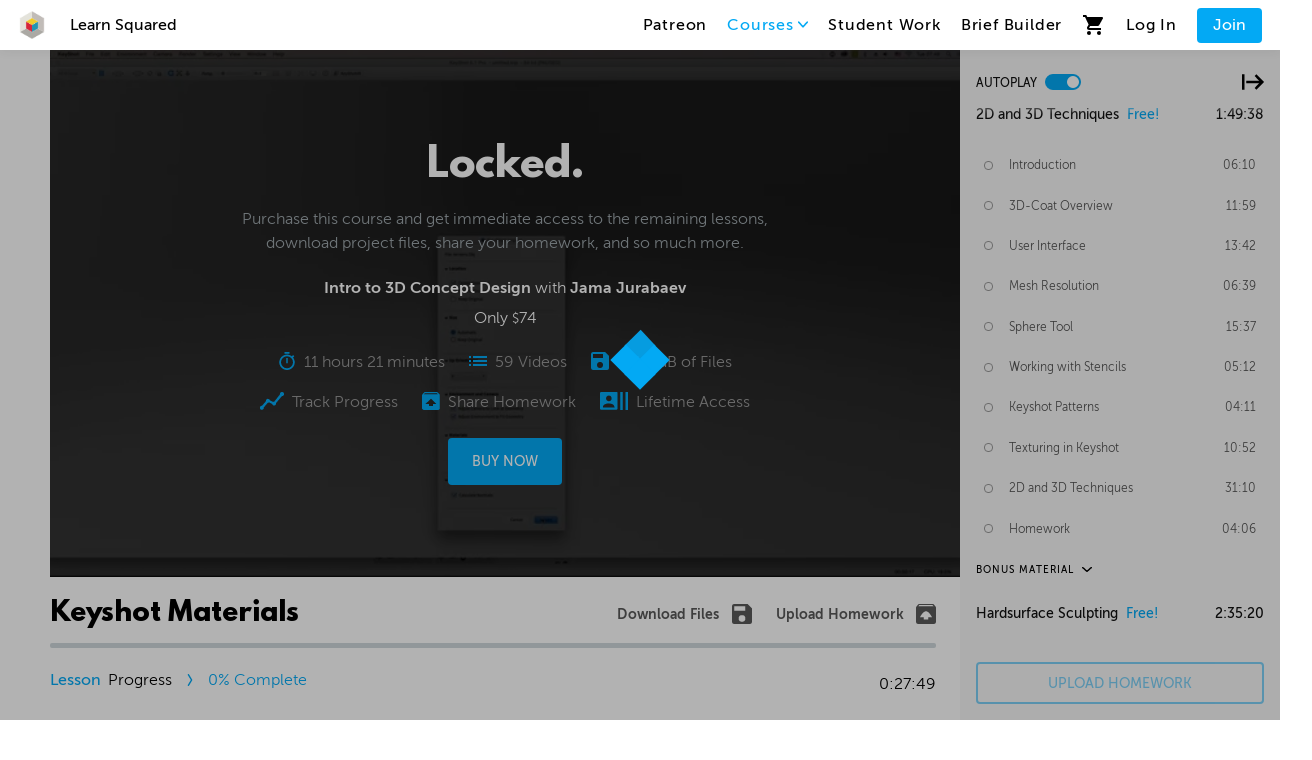

--- FILE ---
content_type: text/html; charset=utf-8
request_url: https://www.learnsquared.com/courses/intro-3dconcept/8?video=976
body_size: 156580
content:
<!DOCTYPE html><html><head><meta charSet="utf-8"/><meta name="viewport" content="width=device-width"/><meta name="description" content="Generated by create next app"/><link rel="apple-touch-icon" sizes="180x180" href="/favicon/apple-touch-icon.png"/><link rel="icon" type="image/png" sizes="32x32" href="/favicon/favicon-32x32.png"/><link rel="icon" type="image/png" sizes="16x16" href="/favicon/favicon-16x16.png"/><link rel="manifest" href="/favicon/site.webmanifest"/><link rel="mask-icon" href="/favicon/safari-pinned-tab.svg" color="#5bbad5"/><link rel="shortcut icon" href="/favicon/favicon.ico"/><meta name="msapplication-TileColor" content="#2d89ef"/><meta name="msapplication-config" content="/favicon/browserconfig.xml"/><meta name="theme-color" content="#ffffff"/><link href="/fonts.css" rel="stylesheet"/><title>Final Composite in Photoshop | Intro to 3D Concept Design | Learn Squared</title><meta property="description" content="Final Composite in Photoshop lesson"/><meta property="og:title" content="Final Composite in Photoshop | Intro to 3D Concept Design | Learn Squared"/><meta property="og:url" content="/courses/intro-3dconcept/8"/><meta property="og:image" content="https://www-learnsquared-com.s3.amazonaws.com/images/lesson_8_0.jpg"/><meta property="og:description" content="Final Composite in Photoshop lesson"/><meta name="next-head-count" content="19"/><script>;window.NREUM||(NREUM={});NREUM.init={distributed_tracing:{enabled:true},performance:{capture_measures:true},browser_consent_mode:{enabled:false},privacy:{cookies_enabled:true},ajax:{deny_list:["bam.nr-data.net"]}};

;NREUM.loader_config={accountID:"3823997",trustKey:"3823997",agentID:"1134654177",licenseKey:"NRJS-22c9fb514de038188bc",applicationID:"1134654177"};
;NREUM.info={beacon:"bam.nr-data.net",errorBeacon:"bam.nr-data.net",licenseKey:"NRJS-22c9fb514de038188bc",applicationID:"1134654177",sa:1};
;/*! For license information please see nr-loader-spa-1.307.0.min.js.LICENSE.txt */
(()=>{var e,t,r={384:(e,t,r)=>{"use strict";r.d(t,{NT:()=>a,US:()=>u,Zm:()=>o,bQ:()=>d,dV:()=>c,pV:()=>l});var n=r(6154),i=r(1863),s=r(1910);const a={beacon:"bam.nr-data.net",errorBeacon:"bam.nr-data.net"};function o(){return n.gm.NREUM||(n.gm.NREUM={}),void 0===n.gm.newrelic&&(n.gm.newrelic=n.gm.NREUM),n.gm.NREUM}function c(){let e=o();return e.o||(e.o={ST:n.gm.setTimeout,SI:n.gm.setImmediate||n.gm.setInterval,CT:n.gm.clearTimeout,XHR:n.gm.XMLHttpRequest,REQ:n.gm.Request,EV:n.gm.Event,PR:n.gm.Promise,MO:n.gm.MutationObserver,FETCH:n.gm.fetch,WS:n.gm.WebSocket},(0,s.i)(...Object.values(e.o))),e}function d(e,t){let r=o();r.initializedAgents??={},t.initializedAt={ms:(0,i.t)(),date:new Date},r.initializedAgents[e]=t}function u(e,t){o()[e]=t}function l(){return function(){let e=o();const t=e.info||{};e.info={beacon:a.beacon,errorBeacon:a.errorBeacon,...t}}(),function(){let e=o();const t=e.init||{};e.init={...t}}(),c(),function(){let e=o();const t=e.loader_config||{};e.loader_config={...t}}(),o()}},782:(e,t,r)=>{"use strict";r.d(t,{T:()=>n});const n=r(860).K7.pageViewTiming},860:(e,t,r)=>{"use strict";r.d(t,{$J:()=>u,K7:()=>c,P3:()=>d,XX:()=>i,Yy:()=>o,df:()=>s,qY:()=>n,v4:()=>a});const n="events",i="jserrors",s="browser/blobs",a="rum",o="browser/logs",c={ajax:"ajax",genericEvents:"generic_events",jserrors:i,logging:"logging",metrics:"metrics",pageAction:"page_action",pageViewEvent:"page_view_event",pageViewTiming:"page_view_timing",sessionReplay:"session_replay",sessionTrace:"session_trace",softNav:"soft_navigations",spa:"spa"},d={[c.pageViewEvent]:1,[c.pageViewTiming]:2,[c.metrics]:3,[c.jserrors]:4,[c.spa]:5,[c.ajax]:6,[c.sessionTrace]:7,[c.softNav]:8,[c.sessionReplay]:9,[c.logging]:10,[c.genericEvents]:11},u={[c.pageViewEvent]:a,[c.pageViewTiming]:n,[c.ajax]:n,[c.spa]:n,[c.softNav]:n,[c.metrics]:i,[c.jserrors]:i,[c.sessionTrace]:s,[c.sessionReplay]:s,[c.logging]:o,[c.genericEvents]:"ins"}},944:(e,t,r)=>{"use strict";r.d(t,{R:()=>i});var n=r(3241);function i(e,t){"function"==typeof console.debug&&(console.debug("New Relic Warning: https://github.com/newrelic/newrelic-browser-agent/blob/main/docs/warning-codes.md#".concat(e),t),(0,n.W)({agentIdentifier:null,drained:null,type:"data",name:"warn",feature:"warn",data:{code:e,secondary:t}}))}},993:(e,t,r)=>{"use strict";r.d(t,{A$:()=>s,ET:()=>a,TZ:()=>o,p_:()=>i});var n=r(860);const i={ERROR:"ERROR",WARN:"WARN",INFO:"INFO",DEBUG:"DEBUG",TRACE:"TRACE"},s={OFF:0,ERROR:1,WARN:2,INFO:3,DEBUG:4,TRACE:5},a="log",o=n.K7.logging},1687:(e,t,r)=>{"use strict";r.d(t,{Ak:()=>d,Ze:()=>h,x3:()=>u});var n=r(3241),i=r(7836),s=r(3606),a=r(860),o=r(2646);const c={};function d(e,t){const r={staged:!1,priority:a.P3[t]||0};l(e),c[e].get(t)||c[e].set(t,r)}function u(e,t){e&&c[e]&&(c[e].get(t)&&c[e].delete(t),p(e,t,!1),c[e].size&&f(e))}function l(e){if(!e)throw new Error("agentIdentifier required");c[e]||(c[e]=new Map)}function h(e="",t="feature",r=!1){if(l(e),!e||!c[e].get(t)||r)return p(e,t);c[e].get(t).staged=!0,f(e)}function f(e){const t=Array.from(c[e]);t.every(([e,t])=>t.staged)&&(t.sort((e,t)=>e[1].priority-t[1].priority),t.forEach(([t])=>{c[e].delete(t),p(e,t)}))}function p(e,t,r=!0){const a=e?i.ee.get(e):i.ee,c=s.i.handlers;if(!a.aborted&&a.backlog&&c){if((0,n.W)({agentIdentifier:e,type:"lifecycle",name:"drain",feature:t}),r){const e=a.backlog[t],r=c[t];if(r){for(let t=0;e&&t<e.length;++t)g(e[t],r);Object.entries(r).forEach(([e,t])=>{Object.values(t||{}).forEach(t=>{t[0]?.on&&t[0]?.context()instanceof o.y&&t[0].on(e,t[1])})})}}a.isolatedBacklog||delete c[t],a.backlog[t]=null,a.emit("drain-"+t,[])}}function g(e,t){var r=e[1];Object.values(t[r]||{}).forEach(t=>{var r=e[0];if(t[0]===r){var n=t[1],i=e[3],s=e[2];n.apply(i,s)}})}},1738:(e,t,r)=>{"use strict";r.d(t,{U:()=>f,Y:()=>h});var n=r(3241),i=r(9908),s=r(1863),a=r(944),o=r(5701),c=r(3969),d=r(8362),u=r(860),l=r(4261);function h(e,t,r,s){const h=s||r;!h||h[e]&&h[e]!==d.d.prototype[e]||(h[e]=function(){(0,i.p)(c.xV,["API/"+e+"/called"],void 0,u.K7.metrics,r.ee),(0,n.W)({agentIdentifier:r.agentIdentifier,drained:!!o.B?.[r.agentIdentifier],type:"data",name:"api",feature:l.Pl+e,data:{}});try{return t.apply(this,arguments)}catch(e){(0,a.R)(23,e)}})}function f(e,t,r,n,a){const o=e.info;null===r?delete o.jsAttributes[t]:o.jsAttributes[t]=r,(a||null===r)&&(0,i.p)(l.Pl+n,[(0,s.t)(),t,r],void 0,"session",e.ee)}},1741:(e,t,r)=>{"use strict";r.d(t,{W:()=>s});var n=r(944),i=r(4261);class s{#e(e,...t){if(this[e]!==s.prototype[e])return this[e](...t);(0,n.R)(35,e)}addPageAction(e,t){return this.#e(i.hG,e,t)}register(e){return this.#e(i.eY,e)}recordCustomEvent(e,t){return this.#e(i.fF,e,t)}setPageViewName(e,t){return this.#e(i.Fw,e,t)}setCustomAttribute(e,t,r){return this.#e(i.cD,e,t,r)}noticeError(e,t){return this.#e(i.o5,e,t)}setUserId(e,t=!1){return this.#e(i.Dl,e,t)}setApplicationVersion(e){return this.#e(i.nb,e)}setErrorHandler(e){return this.#e(i.bt,e)}addRelease(e,t){return this.#e(i.k6,e,t)}log(e,t){return this.#e(i.$9,e,t)}start(){return this.#e(i.d3)}finished(e){return this.#e(i.BL,e)}recordReplay(){return this.#e(i.CH)}pauseReplay(){return this.#e(i.Tb)}addToTrace(e){return this.#e(i.U2,e)}setCurrentRouteName(e){return this.#e(i.PA,e)}interaction(e){return this.#e(i.dT,e)}wrapLogger(e,t,r){return this.#e(i.Wb,e,t,r)}measure(e,t){return this.#e(i.V1,e,t)}consent(e){return this.#e(i.Pv,e)}}},1863:(e,t,r)=>{"use strict";function n(){return Math.floor(performance.now())}r.d(t,{t:()=>n})},1910:(e,t,r)=>{"use strict";r.d(t,{i:()=>s});var n=r(944);const i=new Map;function s(...e){return e.every(e=>{if(i.has(e))return i.get(e);const t="function"==typeof e?e.toString():"",r=t.includes("[native code]"),s=t.includes("nrWrapper");return r||s||(0,n.R)(64,e?.name||t),i.set(e,r),r})}},2555:(e,t,r)=>{"use strict";r.d(t,{D:()=>o,f:()=>a});var n=r(384),i=r(8122);const s={beacon:n.NT.beacon,errorBeacon:n.NT.errorBeacon,licenseKey:void 0,applicationID:void 0,sa:void 0,queueTime:void 0,applicationTime:void 0,ttGuid:void 0,user:void 0,account:void 0,product:void 0,extra:void 0,jsAttributes:{},userAttributes:void 0,atts:void 0,transactionName:void 0,tNamePlain:void 0};function a(e){try{return!!e.licenseKey&&!!e.errorBeacon&&!!e.applicationID}catch(e){return!1}}const o=e=>(0,i.a)(e,s)},2614:(e,t,r)=>{"use strict";r.d(t,{BB:()=>a,H3:()=>n,g:()=>d,iL:()=>c,tS:()=>o,uh:()=>i,wk:()=>s});const n="NRBA",i="SESSION",s=144e5,a=18e5,o={STARTED:"session-started",PAUSE:"session-pause",RESET:"session-reset",RESUME:"session-resume",UPDATE:"session-update"},c={SAME_TAB:"same-tab",CROSS_TAB:"cross-tab"},d={OFF:0,FULL:1,ERROR:2}},2646:(e,t,r)=>{"use strict";r.d(t,{y:()=>n});class n{constructor(e){this.contextId=e}}},2843:(e,t,r)=>{"use strict";r.d(t,{G:()=>s,u:()=>i});var n=r(3878);function i(e,t=!1,r,i){(0,n.DD)("visibilitychange",function(){if(t)return void("hidden"===document.visibilityState&&e());e(document.visibilityState)},r,i)}function s(e,t,r){(0,n.sp)("pagehide",e,t,r)}},3241:(e,t,r)=>{"use strict";r.d(t,{W:()=>s});var n=r(6154);const i="newrelic";function s(e={}){try{n.gm.dispatchEvent(new CustomEvent(i,{detail:e}))}catch(e){}}},3304:(e,t,r)=>{"use strict";r.d(t,{A:()=>s});var n=r(7836);const i=()=>{const e=new WeakSet;return(t,r)=>{if("object"==typeof r&&null!==r){if(e.has(r))return;e.add(r)}return r}};function s(e){try{return JSON.stringify(e,i())??""}catch(e){try{n.ee.emit("internal-error",[e])}catch(e){}return""}}},3333:(e,t,r)=>{"use strict";r.d(t,{$v:()=>u,TZ:()=>n,Xh:()=>c,Zp:()=>i,kd:()=>d,mq:()=>o,nf:()=>a,qN:()=>s});const n=r(860).K7.genericEvents,i=["auxclick","click","copy","keydown","paste","scrollend"],s=["focus","blur"],a=4,o=1e3,c=2e3,d=["PageAction","UserAction","BrowserPerformance"],u={RESOURCES:"experimental.resources",REGISTER:"register"}},3434:(e,t,r)=>{"use strict";r.d(t,{Jt:()=>s,YM:()=>d});var n=r(7836),i=r(5607);const s="nr@original:".concat(i.W),a=50;var o=Object.prototype.hasOwnProperty,c=!1;function d(e,t){return e||(e=n.ee),r.inPlace=function(e,t,n,i,s){n||(n="");const a="-"===n.charAt(0);for(let o=0;o<t.length;o++){const c=t[o],d=e[c];l(d)||(e[c]=r(d,a?c+n:n,i,c,s))}},r.flag=s,r;function r(t,r,n,c,d){return l(t)?t:(r||(r=""),nrWrapper[s]=t,function(e,t,r){if(Object.defineProperty&&Object.keys)try{return Object.keys(e).forEach(function(r){Object.defineProperty(t,r,{get:function(){return e[r]},set:function(t){return e[r]=t,t}})}),t}catch(e){u([e],r)}for(var n in e)o.call(e,n)&&(t[n]=e[n])}(t,nrWrapper,e),nrWrapper);function nrWrapper(){var s,o,l,h;let f;try{o=this,s=[...arguments],l="function"==typeof n?n(s,o):n||{}}catch(t){u([t,"",[s,o,c],l],e)}i(r+"start",[s,o,c],l,d);const p=performance.now();let g;try{return h=t.apply(o,s),g=performance.now(),h}catch(e){throw g=performance.now(),i(r+"err",[s,o,e],l,d),f=e,f}finally{const e=g-p,t={start:p,end:g,duration:e,isLongTask:e>=a,methodName:c,thrownError:f};t.isLongTask&&i("long-task",[t,o],l,d),i(r+"end",[s,o,h],l,d)}}}function i(r,n,i,s){if(!c||t){var a=c;c=!0;try{e.emit(r,n,i,t,s)}catch(t){u([t,r,n,i],e)}c=a}}}function u(e,t){t||(t=n.ee);try{t.emit("internal-error",e)}catch(e){}}function l(e){return!(e&&"function"==typeof e&&e.apply&&!e[s])}},3606:(e,t,r)=>{"use strict";r.d(t,{i:()=>s});var n=r(9908);s.on=a;var i=s.handlers={};function s(e,t,r,s){a(s||n.d,i,e,t,r)}function a(e,t,r,i,s){s||(s="feature"),e||(e=n.d);var a=t[s]=t[s]||{};(a[r]=a[r]||[]).push([e,i])}},3738:(e,t,r)=>{"use strict";r.d(t,{He:()=>i,Kp:()=>o,Lc:()=>d,Rz:()=>u,TZ:()=>n,bD:()=>s,d3:()=>a,jx:()=>l,sl:()=>h,uP:()=>c});const n=r(860).K7.sessionTrace,i="bstResource",s="resource",a="-start",o="-end",c="fn"+a,d="fn"+o,u="pushState",l=1e3,h=3e4},3785:(e,t,r)=>{"use strict";r.d(t,{R:()=>c,b:()=>d});var n=r(9908),i=r(1863),s=r(860),a=r(3969),o=r(993);function c(e,t,r={},c=o.p_.INFO,d=!0,u,l=(0,i.t)()){(0,n.p)(a.xV,["API/logging/".concat(c.toLowerCase(),"/called")],void 0,s.K7.metrics,e),(0,n.p)(o.ET,[l,t,r,c,d,u],void 0,s.K7.logging,e)}function d(e){return"string"==typeof e&&Object.values(o.p_).some(t=>t===e.toUpperCase().trim())}},3878:(e,t,r)=>{"use strict";function n(e,t){return{capture:e,passive:!1,signal:t}}function i(e,t,r=!1,i){window.addEventListener(e,t,n(r,i))}function s(e,t,r=!1,i){document.addEventListener(e,t,n(r,i))}r.d(t,{DD:()=>s,jT:()=>n,sp:()=>i})},3962:(e,t,r)=>{"use strict";r.d(t,{AM:()=>a,O2:()=>l,OV:()=>s,Qu:()=>h,TZ:()=>c,ih:()=>f,pP:()=>o,t1:()=>u,tC:()=>i,wD:()=>d});var n=r(860);const i=["click","keydown","submit"],s="popstate",a="api",o="initialPageLoad",c=n.K7.softNav,d=5e3,u=500,l={INITIAL_PAGE_LOAD:"",ROUTE_CHANGE:1,UNSPECIFIED:2},h={INTERACTION:1,AJAX:2,CUSTOM_END:3,CUSTOM_TRACER:4},f={IP:"in progress",PF:"pending finish",FIN:"finished",CAN:"cancelled"}},3969:(e,t,r)=>{"use strict";r.d(t,{TZ:()=>n,XG:()=>o,rs:()=>i,xV:()=>a,z_:()=>s});const n=r(860).K7.metrics,i="sm",s="cm",a="storeSupportabilityMetrics",o="storeEventMetrics"},4234:(e,t,r)=>{"use strict";r.d(t,{W:()=>s});var n=r(7836),i=r(1687);class s{constructor(e,t){this.agentIdentifier=e,this.ee=n.ee.get(e),this.featureName=t,this.blocked=!1}deregisterDrain(){(0,i.x3)(this.agentIdentifier,this.featureName)}}},4261:(e,t,r)=>{"use strict";r.d(t,{$9:()=>u,BL:()=>c,CH:()=>p,Dl:()=>R,Fw:()=>w,PA:()=>v,Pl:()=>n,Pv:()=>A,Tb:()=>h,U2:()=>a,V1:()=>E,Wb:()=>T,bt:()=>y,cD:()=>b,d3:()=>x,dT:()=>d,eY:()=>g,fF:()=>f,hG:()=>s,hw:()=>i,k6:()=>o,nb:()=>m,o5:()=>l});const n="api-",i=n+"ixn-",s="addPageAction",a="addToTrace",o="addRelease",c="finished",d="interaction",u="log",l="noticeError",h="pauseReplay",f="recordCustomEvent",p="recordReplay",g="register",m="setApplicationVersion",v="setCurrentRouteName",b="setCustomAttribute",y="setErrorHandler",w="setPageViewName",R="setUserId",x="start",T="wrapLogger",E="measure",A="consent"},4387:(e,t,r)=>{"use strict";function n(e={}){return!(!e.id||!e.name)}function i(e){return"string"==typeof e&&e.trim().length<501||"number"==typeof e}function s(e,t){if(2!==t?.harvestEndpointVersion)return{};const r=t.agentRef.runtime.appMetadata.agents[0].entityGuid;return n(e)?{"source.id":e.id,"source.name":e.name,"source.type":e.type,"parent.id":e.parent?.id||r}:{"entity.guid":r,appId:t.agentRef.info.applicationID}}r.d(t,{Ux:()=>s,c7:()=>n,yo:()=>i})},5205:(e,t,r)=>{"use strict";r.d(t,{j:()=>S});var n=r(384),i=r(1741);var s=r(2555),a=r(3333);const o=e=>{if(!e||"string"!=typeof e)return!1;try{document.createDocumentFragment().querySelector(e)}catch{return!1}return!0};var c=r(2614),d=r(944),u=r(8122);const l="[data-nr-mask]",h=e=>(0,u.a)(e,(()=>{const e={feature_flags:[],experimental:{allow_registered_children:!1,resources:!1},mask_selector:"*",block_selector:"[data-nr-block]",mask_input_options:{color:!1,date:!1,"datetime-local":!1,email:!1,month:!1,number:!1,range:!1,search:!1,tel:!1,text:!1,time:!1,url:!1,week:!1,textarea:!1,select:!1,password:!0}};return{ajax:{deny_list:void 0,block_internal:!0,enabled:!0,autoStart:!0},api:{get allow_registered_children(){return e.feature_flags.includes(a.$v.REGISTER)||e.experimental.allow_registered_children},set allow_registered_children(t){e.experimental.allow_registered_children=t},duplicate_registered_data:!1},browser_consent_mode:{enabled:!1},distributed_tracing:{enabled:void 0,exclude_newrelic_header:void 0,cors_use_newrelic_header:void 0,cors_use_tracecontext_headers:void 0,allowed_origins:void 0},get feature_flags(){return e.feature_flags},set feature_flags(t){e.feature_flags=t},generic_events:{enabled:!0,autoStart:!0},harvest:{interval:30},jserrors:{enabled:!0,autoStart:!0},logging:{enabled:!0,autoStart:!0},metrics:{enabled:!0,autoStart:!0},obfuscate:void 0,page_action:{enabled:!0},page_view_event:{enabled:!0,autoStart:!0},page_view_timing:{enabled:!0,autoStart:!0},performance:{capture_marks:!1,capture_measures:!1,capture_detail:!0,resources:{get enabled(){return e.feature_flags.includes(a.$v.RESOURCES)||e.experimental.resources},set enabled(t){e.experimental.resources=t},asset_types:[],first_party_domains:[],ignore_newrelic:!0}},privacy:{cookies_enabled:!0},proxy:{assets:void 0,beacon:void 0},session:{expiresMs:c.wk,inactiveMs:c.BB},session_replay:{autoStart:!0,enabled:!1,preload:!1,sampling_rate:10,error_sampling_rate:100,collect_fonts:!1,inline_images:!1,fix_stylesheets:!0,mask_all_inputs:!0,get mask_text_selector(){return e.mask_selector},set mask_text_selector(t){o(t)?e.mask_selector="".concat(t,",").concat(l):""===t||null===t?e.mask_selector=l:(0,d.R)(5,t)},get block_class(){return"nr-block"},get ignore_class(){return"nr-ignore"},get mask_text_class(){return"nr-mask"},get block_selector(){return e.block_selector},set block_selector(t){o(t)?e.block_selector+=",".concat(t):""!==t&&(0,d.R)(6,t)},get mask_input_options(){return e.mask_input_options},set mask_input_options(t){t&&"object"==typeof t?e.mask_input_options={...t,password:!0}:(0,d.R)(7,t)}},session_trace:{enabled:!0,autoStart:!0},soft_navigations:{enabled:!0,autoStart:!0},spa:{enabled:!0,autoStart:!0},ssl:void 0,user_actions:{enabled:!0,elementAttributes:["id","className","tagName","type"]}}})());var f=r(6154),p=r(9324);let g=0;const m={buildEnv:p.F3,distMethod:p.Xs,version:p.xv,originTime:f.WN},v={consented:!1},b={appMetadata:{},get consented(){return this.session?.state?.consent||v.consented},set consented(e){v.consented=e},customTransaction:void 0,denyList:void 0,disabled:!1,harvester:void 0,isolatedBacklog:!1,isRecording:!1,loaderType:void 0,maxBytes:3e4,obfuscator:void 0,onerror:void 0,ptid:void 0,releaseIds:{},session:void 0,timeKeeper:void 0,registeredEntities:[],jsAttributesMetadata:{bytes:0},get harvestCount(){return++g}},y=e=>{const t=(0,u.a)(e,b),r=Object.keys(m).reduce((e,t)=>(e[t]={value:m[t],writable:!1,configurable:!0,enumerable:!0},e),{});return Object.defineProperties(t,r)};var w=r(5701);const R=e=>{const t=e.startsWith("http");e+="/",r.p=t?e:"https://"+e};var x=r(7836),T=r(3241);const E={accountID:void 0,trustKey:void 0,agentID:void 0,licenseKey:void 0,applicationID:void 0,xpid:void 0},A=e=>(0,u.a)(e,E),_=new Set;function S(e,t={},r,a){let{init:o,info:c,loader_config:d,runtime:u={},exposed:l=!0}=t;if(!c){const e=(0,n.pV)();o=e.init,c=e.info,d=e.loader_config}e.init=h(o||{}),e.loader_config=A(d||{}),c.jsAttributes??={},f.bv&&(c.jsAttributes.isWorker=!0),e.info=(0,s.D)(c);const p=e.init,g=[c.beacon,c.errorBeacon];_.has(e.agentIdentifier)||(p.proxy.assets&&(R(p.proxy.assets),g.push(p.proxy.assets)),p.proxy.beacon&&g.push(p.proxy.beacon),e.beacons=[...g],function(e){const t=(0,n.pV)();Object.getOwnPropertyNames(i.W.prototype).forEach(r=>{const n=i.W.prototype[r];if("function"!=typeof n||"constructor"===n)return;let s=t[r];e[r]&&!1!==e.exposed&&"micro-agent"!==e.runtime?.loaderType&&(t[r]=(...t)=>{const n=e[r](...t);return s?s(...t):n})})}(e),(0,n.US)("activatedFeatures",w.B)),u.denyList=[...p.ajax.deny_list||[],...p.ajax.block_internal?g:[]],u.ptid=e.agentIdentifier,u.loaderType=r,e.runtime=y(u),_.has(e.agentIdentifier)||(e.ee=x.ee.get(e.agentIdentifier),e.exposed=l,(0,T.W)({agentIdentifier:e.agentIdentifier,drained:!!w.B?.[e.agentIdentifier],type:"lifecycle",name:"initialize",feature:void 0,data:e.config})),_.add(e.agentIdentifier)}},5270:(e,t,r)=>{"use strict";r.d(t,{Aw:()=>a,SR:()=>s,rF:()=>o});var n=r(384),i=r(7767);function s(e){return!!(0,n.dV)().o.MO&&(0,i.V)(e)&&!0===e?.session_trace.enabled}function a(e){return!0===e?.session_replay.preload&&s(e)}function o(e,t){try{if("string"==typeof t?.type){if("password"===t.type.toLowerCase())return"*".repeat(e?.length||0);if(void 0!==t?.dataset?.nrUnmask||t?.classList?.contains("nr-unmask"))return e}}catch(e){}return"string"==typeof e?e.replace(/[\S]/g,"*"):"*".repeat(e?.length||0)}},5289:(e,t,r)=>{"use strict";r.d(t,{GG:()=>a,Qr:()=>c,sB:()=>o});var n=r(3878),i=r(6389);function s(){return"undefined"==typeof document||"complete"===document.readyState}function a(e,t){if(s())return e();const r=(0,i.J)(e),a=setInterval(()=>{s()&&(clearInterval(a),r())},500);(0,n.sp)("load",r,t)}function o(e){if(s())return e();(0,n.DD)("DOMContentLoaded",e)}function c(e){if(s())return e();(0,n.sp)("popstate",e)}},5607:(e,t,r)=>{"use strict";r.d(t,{W:()=>n});const n=(0,r(9566).bz)()},5701:(e,t,r)=>{"use strict";r.d(t,{B:()=>s,t:()=>a});var n=r(3241);const i=new Set,s={};function a(e,t){const r=t.agentIdentifier;s[r]??={},e&&"object"==typeof e&&(i.has(r)||(t.ee.emit("rumresp",[e]),s[r]=e,i.add(r),(0,n.W)({agentIdentifier:r,loaded:!0,drained:!0,type:"lifecycle",name:"load",feature:void 0,data:e})))}},6154:(e,t,r)=>{"use strict";r.d(t,{OF:()=>d,RI:()=>i,WN:()=>h,bv:()=>s,eN:()=>f,gm:()=>a,lR:()=>l,m:()=>c,mw:()=>o,sb:()=>u});var n=r(1863);const i="undefined"!=typeof window&&!!window.document,s="undefined"!=typeof WorkerGlobalScope&&("undefined"!=typeof self&&self instanceof WorkerGlobalScope&&self.navigator instanceof WorkerNavigator||"undefined"!=typeof globalThis&&globalThis instanceof WorkerGlobalScope&&globalThis.navigator instanceof WorkerNavigator),a=i?window:"undefined"!=typeof WorkerGlobalScope&&("undefined"!=typeof self&&self instanceof WorkerGlobalScope&&self||"undefined"!=typeof globalThis&&globalThis instanceof WorkerGlobalScope&&globalThis),o=Boolean("hidden"===a?.document?.visibilityState),c=""+a?.location,d=/iPad|iPhone|iPod/.test(a.navigator?.userAgent),u=d&&"undefined"==typeof SharedWorker,l=(()=>{const e=a.navigator?.userAgent?.match(/Firefox[/\s](\d+\.\d+)/);return Array.isArray(e)&&e.length>=2?+e[1]:0})(),h=Date.now()-(0,n.t)(),f=()=>"undefined"!=typeof PerformanceNavigationTiming&&a?.performance?.getEntriesByType("navigation")?.[0]?.responseStart},6344:(e,t,r)=>{"use strict";r.d(t,{BB:()=>u,Qb:()=>l,TZ:()=>i,Ug:()=>a,Vh:()=>s,_s:()=>o,bc:()=>d,yP:()=>c});var n=r(2614);const i=r(860).K7.sessionReplay,s="errorDuringReplay",a=.12,o={DomContentLoaded:0,Load:1,FullSnapshot:2,IncrementalSnapshot:3,Meta:4,Custom:5},c={[n.g.ERROR]:15e3,[n.g.FULL]:3e5,[n.g.OFF]:0},d={RESET:{message:"Session was reset",sm:"Reset"},IMPORT:{message:"Recorder failed to import",sm:"Import"},TOO_MANY:{message:"429: Too Many Requests",sm:"Too-Many"},TOO_BIG:{message:"Payload was too large",sm:"Too-Big"},CROSS_TAB:{message:"Session Entity was set to OFF on another tab",sm:"Cross-Tab"},ENTITLEMENTS:{message:"Session Replay is not allowed and will not be started",sm:"Entitlement"}},u=5e3,l={API:"api",RESUME:"resume",SWITCH_TO_FULL:"switchToFull",INITIALIZE:"initialize",PRELOAD:"preload"}},6389:(e,t,r)=>{"use strict";function n(e,t=500,r={}){const n=r?.leading||!1;let i;return(...r)=>{n&&void 0===i&&(e.apply(this,r),i=setTimeout(()=>{i=clearTimeout(i)},t)),n||(clearTimeout(i),i=setTimeout(()=>{e.apply(this,r)},t))}}function i(e){let t=!1;return(...r)=>{t||(t=!0,e.apply(this,r))}}r.d(t,{J:()=>i,s:()=>n})},6630:(e,t,r)=>{"use strict";r.d(t,{T:()=>n});const n=r(860).K7.pageViewEvent},6774:(e,t,r)=>{"use strict";r.d(t,{T:()=>n});const n=r(860).K7.jserrors},7295:(e,t,r)=>{"use strict";r.d(t,{Xv:()=>a,gX:()=>i,iW:()=>s});var n=[];function i(e){if(!e||s(e))return!1;if(0===n.length)return!0;if("*"===n[0].hostname)return!1;for(var t=0;t<n.length;t++){var r=n[t];if(r.hostname.test(e.hostname)&&r.pathname.test(e.pathname))return!1}return!0}function s(e){return void 0===e.hostname}function a(e){if(n=[],e&&e.length)for(var t=0;t<e.length;t++){let r=e[t];if(!r)continue;if("*"===r)return void(n=[{hostname:"*"}]);0===r.indexOf("http://")?r=r.substring(7):0===r.indexOf("https://")&&(r=r.substring(8));const i=r.indexOf("/");let s,a;i>0?(s=r.substring(0,i),a=r.substring(i)):(s=r,a="*");let[c]=s.split(":");n.push({hostname:o(c),pathname:o(a,!0)})}}function o(e,t=!1){const r=e.replace(/[.+?^()|[\]\\]/g,e=>"\\"+e).replace(/\*/g,".*?");return new RegExp((t?"^":"")+r+"$")}},7485:(e,t,r)=>{"use strict";r.d(t,{D:()=>i});var n=r(6154);function i(e){if(0===(e||"").indexOf("data:"))return{protocol:"data"};try{const t=new URL(e,location.href),r={port:t.port,hostname:t.hostname,pathname:t.pathname,search:t.search,protocol:t.protocol.slice(0,t.protocol.indexOf(":")),sameOrigin:t.protocol===n.gm?.location?.protocol&&t.host===n.gm?.location?.host};return r.port&&""!==r.port||("http:"===t.protocol&&(r.port="80"),"https:"===t.protocol&&(r.port="443")),r.pathname&&""!==r.pathname?r.pathname.startsWith("/")||(r.pathname="/".concat(r.pathname)):r.pathname="/",r}catch(e){return{}}}},7699:(e,t,r)=>{"use strict";r.d(t,{It:()=>s,KC:()=>o,No:()=>i,qh:()=>a});var n=r(860);const i=16e3,s=1e6,a="SESSION_ERROR",o={[n.K7.logging]:!0,[n.K7.genericEvents]:!1,[n.K7.jserrors]:!1,[n.K7.ajax]:!1}},7767:(e,t,r)=>{"use strict";r.d(t,{V:()=>i});var n=r(6154);const i=e=>n.RI&&!0===e?.privacy.cookies_enabled},7836:(e,t,r)=>{"use strict";r.d(t,{P:()=>o,ee:()=>c});var n=r(384),i=r(8990),s=r(2646),a=r(5607);const o="nr@context:".concat(a.W),c=function e(t,r){var n={},a={},u={},l=!1;try{l=16===r.length&&d.initializedAgents?.[r]?.runtime.isolatedBacklog}catch(e){}var h={on:p,addEventListener:p,removeEventListener:function(e,t){var r=n[e];if(!r)return;for(var i=0;i<r.length;i++)r[i]===t&&r.splice(i,1)},emit:function(e,r,n,i,s){!1!==s&&(s=!0);if(c.aborted&&!i)return;t&&s&&t.emit(e,r,n);var o=f(n);g(e).forEach(e=>{e.apply(o,r)});var d=v()[a[e]];d&&d.push([h,e,r,o]);return o},get:m,listeners:g,context:f,buffer:function(e,t){const r=v();if(t=t||"feature",h.aborted)return;Object.entries(e||{}).forEach(([e,n])=>{a[n]=t,t in r||(r[t]=[])})},abort:function(){h._aborted=!0,Object.keys(h.backlog).forEach(e=>{delete h.backlog[e]})},isBuffering:function(e){return!!v()[a[e]]},debugId:r,backlog:l?{}:t&&"object"==typeof t.backlog?t.backlog:{},isolatedBacklog:l};return Object.defineProperty(h,"aborted",{get:()=>{let e=h._aborted||!1;return e||(t&&(e=t.aborted),e)}}),h;function f(e){return e&&e instanceof s.y?e:e?(0,i.I)(e,o,()=>new s.y(o)):new s.y(o)}function p(e,t){n[e]=g(e).concat(t)}function g(e){return n[e]||[]}function m(t){return u[t]=u[t]||e(h,t)}function v(){return h.backlog}}(void 0,"globalEE"),d=(0,n.Zm)();d.ee||(d.ee=c)},8122:(e,t,r)=>{"use strict";r.d(t,{a:()=>i});var n=r(944);function i(e,t){try{if(!e||"object"!=typeof e)return(0,n.R)(3);if(!t||"object"!=typeof t)return(0,n.R)(4);const r=Object.create(Object.getPrototypeOf(t),Object.getOwnPropertyDescriptors(t)),s=0===Object.keys(r).length?e:r;for(let a in s)if(void 0!==e[a])try{if(null===e[a]){r[a]=null;continue}Array.isArray(e[a])&&Array.isArray(t[a])?r[a]=Array.from(new Set([...e[a],...t[a]])):"object"==typeof e[a]&&"object"==typeof t[a]?r[a]=i(e[a],t[a]):r[a]=e[a]}catch(e){r[a]||(0,n.R)(1,e)}return r}catch(e){(0,n.R)(2,e)}}},8139:(e,t,r)=>{"use strict";r.d(t,{u:()=>h});var n=r(7836),i=r(3434),s=r(8990),a=r(6154);const o={},c=a.gm.XMLHttpRequest,d="addEventListener",u="removeEventListener",l="nr@wrapped:".concat(n.P);function h(e){var t=function(e){return(e||n.ee).get("events")}(e);if(o[t.debugId]++)return t;o[t.debugId]=1;var r=(0,i.YM)(t,!0);function h(e){r.inPlace(e,[d,u],"-",p)}function p(e,t){return e[1]}return"getPrototypeOf"in Object&&(a.RI&&f(document,h),c&&f(c.prototype,h),f(a.gm,h)),t.on(d+"-start",function(e,t){var n=e[1];if(null!==n&&("function"==typeof n||"object"==typeof n)&&"newrelic"!==e[0]){var i=(0,s.I)(n,l,function(){var e={object:function(){if("function"!=typeof n.handleEvent)return;return n.handleEvent.apply(n,arguments)},function:n}[typeof n];return e?r(e,"fn-",null,e.name||"anonymous"):n});this.wrapped=e[1]=i}}),t.on(u+"-start",function(e){e[1]=this.wrapped||e[1]}),t}function f(e,t,...r){let n=e;for(;"object"==typeof n&&!Object.prototype.hasOwnProperty.call(n,d);)n=Object.getPrototypeOf(n);n&&t(n,...r)}},8362:(e,t,r)=>{"use strict";r.d(t,{d:()=>s});var n=r(9566),i=r(1741);class s extends i.W{agentIdentifier=(0,n.LA)(16)}},8374:(e,t,r)=>{r.nc=(()=>{try{return document?.currentScript?.nonce}catch(e){}return""})()},8990:(e,t,r)=>{"use strict";r.d(t,{I:()=>i});var n=Object.prototype.hasOwnProperty;function i(e,t,r){if(n.call(e,t))return e[t];var i=r();if(Object.defineProperty&&Object.keys)try{return Object.defineProperty(e,t,{value:i,writable:!0,enumerable:!1}),i}catch(e){}return e[t]=i,i}},9300:(e,t,r)=>{"use strict";r.d(t,{T:()=>n});const n=r(860).K7.ajax},9324:(e,t,r)=>{"use strict";r.d(t,{AJ:()=>a,F3:()=>i,Xs:()=>s,Yq:()=>o,xv:()=>n});const n="1.307.0",i="PROD",s="CDN",a="@newrelic/rrweb",o="1.0.1"},9566:(e,t,r)=>{"use strict";r.d(t,{LA:()=>o,ZF:()=>c,bz:()=>a,el:()=>d});var n=r(6154);const i="xxxxxxxx-xxxx-4xxx-yxxx-xxxxxxxxxxxx";function s(e,t){return e?15&e[t]:16*Math.random()|0}function a(){const e=n.gm?.crypto||n.gm?.msCrypto;let t,r=0;return e&&e.getRandomValues&&(t=e.getRandomValues(new Uint8Array(30))),i.split("").map(e=>"x"===e?s(t,r++).toString(16):"y"===e?(3&s()|8).toString(16):e).join("")}function o(e){const t=n.gm?.crypto||n.gm?.msCrypto;let r,i=0;t&&t.getRandomValues&&(r=t.getRandomValues(new Uint8Array(e)));const a=[];for(var o=0;o<e;o++)a.push(s(r,i++).toString(16));return a.join("")}function c(){return o(16)}function d(){return o(32)}},9908:(e,t,r)=>{"use strict";r.d(t,{d:()=>n,p:()=>i});var n=r(7836).ee.get("handle");function i(e,t,r,i,s){s?(s.buffer([e],i),s.emit(e,t,r)):(n.buffer([e],i),n.emit(e,t,r))}}},n={};function i(e){var t=n[e];if(void 0!==t)return t.exports;var s=n[e]={exports:{}};return r[e](s,s.exports,i),s.exports}i.m=r,i.d=(e,t)=>{for(var r in t)i.o(t,r)&&!i.o(e,r)&&Object.defineProperty(e,r,{enumerable:!0,get:t[r]})},i.f={},i.e=e=>Promise.all(Object.keys(i.f).reduce((t,r)=>(i.f[r](e,t),t),[])),i.u=e=>({212:"nr-spa-compressor",249:"nr-spa-recorder",478:"nr-spa"}[e]+"-1.307.0.min.js"),i.o=(e,t)=>Object.prototype.hasOwnProperty.call(e,t),e={},t="NRBA-1.307.0.PROD:",i.l=(r,n,s,a)=>{if(e[r])e[r].push(n);else{var o,c;if(void 0!==s)for(var d=document.getElementsByTagName("script"),u=0;u<d.length;u++){var l=d[u];if(l.getAttribute("src")==r||l.getAttribute("data-webpack")==t+s){o=l;break}}if(!o){c=!0;var h={478:"sha512-bFoj7wd1EcCTt0jkKdFkw+gjDdU092aP1BOVh5n0PjhLNtBCSXj4vpjfIJR8zH8Bn6/XPpFl3gSNOuWVJ98iug==",249:"sha512-FRHQNWDGImhEo7a7lqCuCt6xlBgommnGc+JH2/YGJlngDoH+/3jpT/cyFpwi2M5G6srPVN4wLxrVqskf6KB7bg==",212:"sha512-okml4IaluCF10UG6SWzY+cKPgBNvH2+S5f1FxomzQUHf608N0b9dwoBv/ZFAhJhrdxPgTA4AxlBzwGcjMGIlQQ=="};(o=document.createElement("script")).charset="utf-8",i.nc&&o.setAttribute("nonce",i.nc),o.setAttribute("data-webpack",t+s),o.src=r,0!==o.src.indexOf(window.location.origin+"/")&&(o.crossOrigin="anonymous"),h[a]&&(o.integrity=h[a])}e[r]=[n];var f=(t,n)=>{o.onerror=o.onload=null,clearTimeout(p);var i=e[r];if(delete e[r],o.parentNode&&o.parentNode.removeChild(o),i&&i.forEach(e=>e(n)),t)return t(n)},p=setTimeout(f.bind(null,void 0,{type:"timeout",target:o}),12e4);o.onerror=f.bind(null,o.onerror),o.onload=f.bind(null,o.onload),c&&document.head.appendChild(o)}},i.r=e=>{"undefined"!=typeof Symbol&&Symbol.toStringTag&&Object.defineProperty(e,Symbol.toStringTag,{value:"Module"}),Object.defineProperty(e,"__esModule",{value:!0})},i.p="https://js-agent.newrelic.com/",(()=>{var e={38:0,788:0};i.f.j=(t,r)=>{var n=i.o(e,t)?e[t]:void 0;if(0!==n)if(n)r.push(n[2]);else{var s=new Promise((r,i)=>n=e[t]=[r,i]);r.push(n[2]=s);var a=i.p+i.u(t),o=new Error;i.l(a,r=>{if(i.o(e,t)&&(0!==(n=e[t])&&(e[t]=void 0),n)){var s=r&&("load"===r.type?"missing":r.type),a=r&&r.target&&r.target.src;o.message="Loading chunk "+t+" failed: ("+s+": "+a+")",o.name="ChunkLoadError",o.type=s,o.request=a,n[1](o)}},"chunk-"+t,t)}};var t=(t,r)=>{var n,s,[a,o,c]=r,d=0;if(a.some(t=>0!==e[t])){for(n in o)i.o(o,n)&&(i.m[n]=o[n]);if(c)c(i)}for(t&&t(r);d<a.length;d++)s=a[d],i.o(e,s)&&e[s]&&e[s][0](),e[s]=0},r=self["webpackChunk:NRBA-1.307.0.PROD"]=self["webpackChunk:NRBA-1.307.0.PROD"]||[];r.forEach(t.bind(null,0)),r.push=t.bind(null,r.push.bind(r))})(),(()=>{"use strict";i(8374);var e=i(8362),t=i(860);const r=Object.values(t.K7);var n=i(5205);var s=i(9908),a=i(1863),o=i(4261),c=i(1738);var d=i(1687),u=i(4234),l=i(5289),h=i(6154),f=i(944),p=i(5270),g=i(7767),m=i(6389),v=i(7699);class b extends u.W{constructor(e,t){super(e.agentIdentifier,t),this.agentRef=e,this.abortHandler=void 0,this.featAggregate=void 0,this.loadedSuccessfully=void 0,this.onAggregateImported=new Promise(e=>{this.loadedSuccessfully=e}),this.deferred=Promise.resolve(),!1===e.init[this.featureName].autoStart?this.deferred=new Promise((t,r)=>{this.ee.on("manual-start-all",(0,m.J)(()=>{(0,d.Ak)(e.agentIdentifier,this.featureName),t()}))}):(0,d.Ak)(e.agentIdentifier,t)}importAggregator(e,t,r={}){if(this.featAggregate)return;const n=async()=>{let n;await this.deferred;try{if((0,g.V)(e.init)){const{setupAgentSession:t}=await i.e(478).then(i.bind(i,8766));n=t(e)}}catch(e){(0,f.R)(20,e),this.ee.emit("internal-error",[e]),(0,s.p)(v.qh,[e],void 0,this.featureName,this.ee)}try{if(!this.#t(this.featureName,n,e.init))return(0,d.Ze)(this.agentIdentifier,this.featureName),void this.loadedSuccessfully(!1);const{Aggregate:i}=await t();this.featAggregate=new i(e,r),e.runtime.harvester.initializedAggregates.push(this.featAggregate),this.loadedSuccessfully(!0)}catch(e){(0,f.R)(34,e),this.abortHandler?.(),(0,d.Ze)(this.agentIdentifier,this.featureName,!0),this.loadedSuccessfully(!1),this.ee&&this.ee.abort()}};h.RI?(0,l.GG)(()=>n(),!0):n()}#t(e,r,n){if(this.blocked)return!1;switch(e){case t.K7.sessionReplay:return(0,p.SR)(n)&&!!r;case t.K7.sessionTrace:return!!r;default:return!0}}}var y=i(6630),w=i(2614),R=i(3241);class x extends b{static featureName=y.T;constructor(e){var t;super(e,y.T),this.setupInspectionEvents(e.agentIdentifier),t=e,(0,c.Y)(o.Fw,function(e,r){"string"==typeof e&&("/"!==e.charAt(0)&&(e="/"+e),t.runtime.customTransaction=(r||"http://custom.transaction")+e,(0,s.p)(o.Pl+o.Fw,[(0,a.t)()],void 0,void 0,t.ee))},t),this.importAggregator(e,()=>i.e(478).then(i.bind(i,2467)))}setupInspectionEvents(e){const t=(t,r)=>{t&&(0,R.W)({agentIdentifier:e,timeStamp:t.timeStamp,loaded:"complete"===t.target.readyState,type:"window",name:r,data:t.target.location+""})};(0,l.sB)(e=>{t(e,"DOMContentLoaded")}),(0,l.GG)(e=>{t(e,"load")}),(0,l.Qr)(e=>{t(e,"navigate")}),this.ee.on(w.tS.UPDATE,(t,r)=>{(0,R.W)({agentIdentifier:e,type:"lifecycle",name:"session",data:r})})}}var T=i(384);class E extends e.d{constructor(e){var t;(super(),h.gm)?(this.features={},(0,T.bQ)(this.agentIdentifier,this),this.desiredFeatures=new Set(e.features||[]),this.desiredFeatures.add(x),(0,n.j)(this,e,e.loaderType||"agent"),t=this,(0,c.Y)(o.cD,function(e,r,n=!1){if("string"==typeof e){if(["string","number","boolean"].includes(typeof r)||null===r)return(0,c.U)(t,e,r,o.cD,n);(0,f.R)(40,typeof r)}else(0,f.R)(39,typeof e)},t),function(e){(0,c.Y)(o.Dl,function(t,r=!1){if("string"!=typeof t&&null!==t)return void(0,f.R)(41,typeof t);const n=e.info.jsAttributes["enduser.id"];r&&null!=n&&n!==t?(0,s.p)(o.Pl+"setUserIdAndResetSession",[t],void 0,"session",e.ee):(0,c.U)(e,"enduser.id",t,o.Dl,!0)},e)}(this),function(e){(0,c.Y)(o.nb,function(t){if("string"==typeof t||null===t)return(0,c.U)(e,"application.version",t,o.nb,!1);(0,f.R)(42,typeof t)},e)}(this),function(e){(0,c.Y)(o.d3,function(){e.ee.emit("manual-start-all")},e)}(this),function(e){(0,c.Y)(o.Pv,function(t=!0){if("boolean"==typeof t){if((0,s.p)(o.Pl+o.Pv,[t],void 0,"session",e.ee),e.runtime.consented=t,t){const t=e.features.page_view_event;t.onAggregateImported.then(e=>{const r=t.featAggregate;e&&!r.sentRum&&r.sendRum()})}}else(0,f.R)(65,typeof t)},e)}(this),this.run()):(0,f.R)(21)}get config(){return{info:this.info,init:this.init,loader_config:this.loader_config,runtime:this.runtime}}get api(){return this}run(){try{const e=function(e){const t={};return r.forEach(r=>{t[r]=!!e[r]?.enabled}),t}(this.init),n=[...this.desiredFeatures];n.sort((e,r)=>t.P3[e.featureName]-t.P3[r.featureName]),n.forEach(r=>{if(!e[r.featureName]&&r.featureName!==t.K7.pageViewEvent)return;if(r.featureName===t.K7.spa)return void(0,f.R)(67);const n=function(e){switch(e){case t.K7.ajax:return[t.K7.jserrors];case t.K7.sessionTrace:return[t.K7.ajax,t.K7.pageViewEvent];case t.K7.sessionReplay:return[t.K7.sessionTrace];case t.K7.pageViewTiming:return[t.K7.pageViewEvent];default:return[]}}(r.featureName).filter(e=>!(e in this.features));n.length>0&&(0,f.R)(36,{targetFeature:r.featureName,missingDependencies:n}),this.features[r.featureName]=new r(this)})}catch(e){(0,f.R)(22,e);for(const e in this.features)this.features[e].abortHandler?.();const t=(0,T.Zm)();delete t.initializedAgents[this.agentIdentifier]?.features,delete this.sharedAggregator;return t.ee.get(this.agentIdentifier).abort(),!1}}}var A=i(2843),_=i(782);class S extends b{static featureName=_.T;constructor(e){super(e,_.T),h.RI&&((0,A.u)(()=>(0,s.p)("docHidden",[(0,a.t)()],void 0,_.T,this.ee),!0),(0,A.G)(()=>(0,s.p)("winPagehide",[(0,a.t)()],void 0,_.T,this.ee)),this.importAggregator(e,()=>i.e(478).then(i.bind(i,9917))))}}var O=i(3969);class I extends b{static featureName=O.TZ;constructor(e){super(e,O.TZ),h.RI&&document.addEventListener("securitypolicyviolation",e=>{(0,s.p)(O.xV,["Generic/CSPViolation/Detected"],void 0,this.featureName,this.ee)}),this.importAggregator(e,()=>i.e(478).then(i.bind(i,6555)))}}var N=i(6774),P=i(3878),D=i(3304);class k{constructor(e,t,r,n,i){this.name="UncaughtError",this.message="string"==typeof e?e:(0,D.A)(e),this.sourceURL=t,this.line=r,this.column=n,this.__newrelic=i}}function C(e){return M(e)?e:new k(void 0!==e?.message?e.message:e,e?.filename||e?.sourceURL,e?.lineno||e?.line,e?.colno||e?.col,e?.__newrelic,e?.cause)}function j(e){const t="Unhandled Promise Rejection: ";if(!e?.reason)return;if(M(e.reason)){try{e.reason.message.startsWith(t)||(e.reason.message=t+e.reason.message)}catch(e){}return C(e.reason)}const r=C(e.reason);return(r.message||"").startsWith(t)||(r.message=t+r.message),r}function L(e){if(e.error instanceof SyntaxError&&!/:\d+$/.test(e.error.stack?.trim())){const t=new k(e.message,e.filename,e.lineno,e.colno,e.error.__newrelic,e.cause);return t.name=SyntaxError.name,t}return M(e.error)?e.error:C(e)}function M(e){return e instanceof Error&&!!e.stack}function H(e,r,n,i,o=(0,a.t)()){"string"==typeof e&&(e=new Error(e)),(0,s.p)("err",[e,o,!1,r,n.runtime.isRecording,void 0,i],void 0,t.K7.jserrors,n.ee),(0,s.p)("uaErr",[],void 0,t.K7.genericEvents,n.ee)}var B=i(4387),K=i(993),W=i(3785);function U(e,{customAttributes:t={},level:r=K.p_.INFO}={},n,i,s=(0,a.t)()){(0,W.R)(n.ee,e,t,r,!1,i,s)}function F(e,r,n,i,c=(0,a.t)()){(0,s.p)(o.Pl+o.hG,[c,e,r,i],void 0,t.K7.genericEvents,n.ee)}function V(e,r,n,i,c=(0,a.t)()){const{start:d,end:u,customAttributes:l}=r||{},h={customAttributes:l||{}};if("object"!=typeof h.customAttributes||"string"!=typeof e||0===e.length)return void(0,f.R)(57);const p=(e,t)=>null==e?t:"number"==typeof e?e:e instanceof PerformanceMark?e.startTime:Number.NaN;if(h.start=p(d,0),h.end=p(u,c),Number.isNaN(h.start)||Number.isNaN(h.end))(0,f.R)(57);else{if(h.duration=h.end-h.start,!(h.duration<0))return(0,s.p)(o.Pl+o.V1,[h,e,i],void 0,t.K7.genericEvents,n.ee),h;(0,f.R)(58)}}function G(e,r={},n,i,c=(0,a.t)()){(0,s.p)(o.Pl+o.fF,[c,e,r,i],void 0,t.K7.genericEvents,n.ee)}function z(e){(0,c.Y)(o.eY,function(t){return Y(e,t)},e)}function Y(e,r,n){const i={};(0,f.R)(54,"newrelic.register"),r||={},r.type="MFE",r.licenseKey||=e.info.licenseKey,r.blocked=!1,r.parent=n||{};let o=()=>{};const c=e.runtime.registeredEntities,d=c.find(({metadata:{target:{id:e,name:t}}})=>e===r.id);if(d)return d.metadata.target.name!==r.name&&(d.metadata.target.name=r.name),d;const u=e=>{r.blocked=!0,o=e};e.init.api.allow_registered_children||u((0,m.J)(()=>(0,f.R)(55))),(0,B.c7)(r)||u((0,m.J)(()=>(0,f.R)(48,r))),(0,B.yo)(r.id)&&(0,B.yo)(r.name)||u((0,m.J)(()=>(0,f.R)(48,r)));const l={addPageAction:(t,n={})=>g(F,[t,{...i,...n},e],r),log:(t,n={})=>g(U,[t,{...n,customAttributes:{...i,...n.customAttributes||{}}},e],r),measure:(t,n={})=>g(V,[t,{...n,customAttributes:{...i,...n.customAttributes||{}}},e],r),noticeError:(t,n={})=>g(H,[t,{...i,...n},e],r),register:(t={})=>g(Y,[e,t],l.metadata.target),recordCustomEvent:(t,n={})=>g(G,[t,{...i,...n},e],r),setApplicationVersion:e=>p("application.version",e),setCustomAttribute:(e,t)=>p(e,t),setUserId:e=>p("enduser.id",e),metadata:{customAttributes:i,target:r}},h=()=>(r.blocked&&o(),r.blocked);h()||c.push(l);const p=(e,t)=>{h()||(i[e]=t)},g=(r,n,i)=>{if(h())return;const o=(0,a.t)();(0,s.p)(O.xV,["API/register/".concat(r.name,"/called")],void 0,t.K7.metrics,e.ee);try{return e.init.api.duplicate_registered_data&&"register"!==r.name&&r(...n,void 0,o),r(...n,i,o)}catch(e){(0,f.R)(50,e)}};return l}class Z extends b{static featureName=N.T;constructor(e){var t;super(e,N.T),t=e,(0,c.Y)(o.o5,(e,r)=>H(e,r,t),t),function(e){(0,c.Y)(o.bt,function(t){e.runtime.onerror=t},e)}(e),function(e){let t=0;(0,c.Y)(o.k6,function(e,r){++t>10||(this.runtime.releaseIds[e.slice(-200)]=(""+r).slice(-200))},e)}(e),z(e);try{this.removeOnAbort=new AbortController}catch(e){}this.ee.on("internal-error",(t,r)=>{this.abortHandler&&(0,s.p)("ierr",[C(t),(0,a.t)(),!0,{},e.runtime.isRecording,r],void 0,this.featureName,this.ee)}),h.gm.addEventListener("unhandledrejection",t=>{this.abortHandler&&(0,s.p)("err",[j(t),(0,a.t)(),!1,{unhandledPromiseRejection:1},e.runtime.isRecording],void 0,this.featureName,this.ee)},(0,P.jT)(!1,this.removeOnAbort?.signal)),h.gm.addEventListener("error",t=>{this.abortHandler&&(0,s.p)("err",[L(t),(0,a.t)(),!1,{},e.runtime.isRecording],void 0,this.featureName,this.ee)},(0,P.jT)(!1,this.removeOnAbort?.signal)),this.abortHandler=this.#r,this.importAggregator(e,()=>i.e(478).then(i.bind(i,2176)))}#r(){this.removeOnAbort?.abort(),this.abortHandler=void 0}}var q=i(8990);let X=1;function J(e){const t=typeof e;return!e||"object"!==t&&"function"!==t?-1:e===h.gm?0:(0,q.I)(e,"nr@id",function(){return X++})}function Q(e){if("string"==typeof e&&e.length)return e.length;if("object"==typeof e){if("undefined"!=typeof ArrayBuffer&&e instanceof ArrayBuffer&&e.byteLength)return e.byteLength;if("undefined"!=typeof Blob&&e instanceof Blob&&e.size)return e.size;if(!("undefined"!=typeof FormData&&e instanceof FormData))try{return(0,D.A)(e).length}catch(e){return}}}var ee=i(8139),te=i(7836),re=i(3434);const ne={},ie=["open","send"];function se(e){var t=e||te.ee;const r=function(e){return(e||te.ee).get("xhr")}(t);if(void 0===h.gm.XMLHttpRequest)return r;if(ne[r.debugId]++)return r;ne[r.debugId]=1,(0,ee.u)(t);var n=(0,re.YM)(r),i=h.gm.XMLHttpRequest,s=h.gm.MutationObserver,a=h.gm.Promise,o=h.gm.setInterval,c="readystatechange",d=["onload","onerror","onabort","onloadstart","onloadend","onprogress","ontimeout"],u=[],l=h.gm.XMLHttpRequest=function(e){const t=new i(e),s=r.context(t);try{r.emit("new-xhr",[t],s),t.addEventListener(c,(a=s,function(){var e=this;e.readyState>3&&!a.resolved&&(a.resolved=!0,r.emit("xhr-resolved",[],e)),n.inPlace(e,d,"fn-",y)}),(0,P.jT)(!1))}catch(e){(0,f.R)(15,e);try{r.emit("internal-error",[e])}catch(e){}}var a;return t};function p(e,t){n.inPlace(t,["onreadystatechange"],"fn-",y)}if(function(e,t){for(var r in e)t[r]=e[r]}(i,l),l.prototype=i.prototype,n.inPlace(l.prototype,ie,"-xhr-",y),r.on("send-xhr-start",function(e,t){p(e,t),function(e){u.push(e),s&&(g?g.then(b):o?o(b):(m=-m,v.data=m))}(t)}),r.on("open-xhr-start",p),s){var g=a&&a.resolve();if(!o&&!a){var m=1,v=document.createTextNode(m);new s(b).observe(v,{characterData:!0})}}else t.on("fn-end",function(e){e[0]&&e[0].type===c||b()});function b(){for(var e=0;e<u.length;e++)p(0,u[e]);u.length&&(u=[])}function y(e,t){return t}return r}var ae="fetch-",oe=ae+"body-",ce=["arrayBuffer","blob","json","text","formData"],de=h.gm.Request,ue=h.gm.Response,le="prototype";const he={};function fe(e){const t=function(e){return(e||te.ee).get("fetch")}(e);if(!(de&&ue&&h.gm.fetch))return t;if(he[t.debugId]++)return t;function r(e,r,n){var i=e[r];"function"==typeof i&&(e[r]=function(){var e,r=[...arguments],s={};t.emit(n+"before-start",[r],s),s[te.P]&&s[te.P].dt&&(e=s[te.P].dt);var a=i.apply(this,r);return t.emit(n+"start",[r,e],a),a.then(function(e){return t.emit(n+"end",[null,e],a),e},function(e){throw t.emit(n+"end",[e],a),e})})}return he[t.debugId]=1,ce.forEach(e=>{r(de[le],e,oe),r(ue[le],e,oe)}),r(h.gm,"fetch",ae),t.on(ae+"end",function(e,r){var n=this;if(r){var i=r.headers.get("content-length");null!==i&&(n.rxSize=i),t.emit(ae+"done",[null,r],n)}else t.emit(ae+"done",[e],n)}),t}var pe=i(7485),ge=i(9566);class me{constructor(e){this.agentRef=e}generateTracePayload(e){const t=this.agentRef.loader_config;if(!this.shouldGenerateTrace(e)||!t)return null;var r=(t.accountID||"").toString()||null,n=(t.agentID||"").toString()||null,i=(t.trustKey||"").toString()||null;if(!r||!n)return null;var s=(0,ge.ZF)(),a=(0,ge.el)(),o=Date.now(),c={spanId:s,traceId:a,timestamp:o};return(e.sameOrigin||this.isAllowedOrigin(e)&&this.useTraceContextHeadersForCors())&&(c.traceContextParentHeader=this.generateTraceContextParentHeader(s,a),c.traceContextStateHeader=this.generateTraceContextStateHeader(s,o,r,n,i)),(e.sameOrigin&&!this.excludeNewrelicHeader()||!e.sameOrigin&&this.isAllowedOrigin(e)&&this.useNewrelicHeaderForCors())&&(c.newrelicHeader=this.generateTraceHeader(s,a,o,r,n,i)),c}generateTraceContextParentHeader(e,t){return"00-"+t+"-"+e+"-01"}generateTraceContextStateHeader(e,t,r,n,i){return i+"@nr=0-1-"+r+"-"+n+"-"+e+"----"+t}generateTraceHeader(e,t,r,n,i,s){if(!("function"==typeof h.gm?.btoa))return null;var a={v:[0,1],d:{ty:"Browser",ac:n,ap:i,id:e,tr:t,ti:r}};return s&&n!==s&&(a.d.tk=s),btoa((0,D.A)(a))}shouldGenerateTrace(e){return this.agentRef.init?.distributed_tracing?.enabled&&this.isAllowedOrigin(e)}isAllowedOrigin(e){var t=!1;const r=this.agentRef.init?.distributed_tracing;if(e.sameOrigin)t=!0;else if(r?.allowed_origins instanceof Array)for(var n=0;n<r.allowed_origins.length;n++){var i=(0,pe.D)(r.allowed_origins[n]);if(e.hostname===i.hostname&&e.protocol===i.protocol&&e.port===i.port){t=!0;break}}return t}excludeNewrelicHeader(){var e=this.agentRef.init?.distributed_tracing;return!!e&&!!e.exclude_newrelic_header}useNewrelicHeaderForCors(){var e=this.agentRef.init?.distributed_tracing;return!!e&&!1!==e.cors_use_newrelic_header}useTraceContextHeadersForCors(){var e=this.agentRef.init?.distributed_tracing;return!!e&&!!e.cors_use_tracecontext_headers}}var ve=i(9300),be=i(7295);function ye(e){return"string"==typeof e?e:e instanceof(0,T.dV)().o.REQ?e.url:h.gm?.URL&&e instanceof URL?e.href:void 0}var we=["load","error","abort","timeout"],Re=we.length,xe=(0,T.dV)().o.REQ,Te=(0,T.dV)().o.XHR;const Ee="X-NewRelic-App-Data";class Ae extends b{static featureName=ve.T;constructor(e){super(e,ve.T),this.dt=new me(e),this.handler=(e,t,r,n)=>(0,s.p)(e,t,r,n,this.ee);try{const e={xmlhttprequest:"xhr",fetch:"fetch",beacon:"beacon"};h.gm?.performance?.getEntriesByType("resource").forEach(r=>{if(r.initiatorType in e&&0!==r.responseStatus){const n={status:r.responseStatus},i={rxSize:r.transferSize,duration:Math.floor(r.duration),cbTime:0};_e(n,r.name),this.handler("xhr",[n,i,r.startTime,r.responseEnd,e[r.initiatorType]],void 0,t.K7.ajax)}})}catch(e){}fe(this.ee),se(this.ee),function(e,r,n,i){function o(e){var t=this;t.totalCbs=0,t.called=0,t.cbTime=0,t.end=T,t.ended=!1,t.xhrGuids={},t.lastSize=null,t.loadCaptureCalled=!1,t.params=this.params||{},t.metrics=this.metrics||{},t.latestLongtaskEnd=0,e.addEventListener("load",function(r){E(t,e)},(0,P.jT)(!1)),h.lR||e.addEventListener("progress",function(e){t.lastSize=e.loaded},(0,P.jT)(!1))}function c(e){this.params={method:e[0]},_e(this,e[1]),this.metrics={}}function d(t,r){e.loader_config.xpid&&this.sameOrigin&&r.setRequestHeader("X-NewRelic-ID",e.loader_config.xpid);var n=i.generateTracePayload(this.parsedOrigin);if(n){var s=!1;n.newrelicHeader&&(r.setRequestHeader("newrelic",n.newrelicHeader),s=!0),n.traceContextParentHeader&&(r.setRequestHeader("traceparent",n.traceContextParentHeader),n.traceContextStateHeader&&r.setRequestHeader("tracestate",n.traceContextStateHeader),s=!0),s&&(this.dt=n)}}function u(e,t){var n=this.metrics,i=e[0],s=this;if(n&&i){var o=Q(i);o&&(n.txSize=o)}this.startTime=(0,a.t)(),this.body=i,this.listener=function(e){try{"abort"!==e.type||s.loadCaptureCalled||(s.params.aborted=!0),("load"!==e.type||s.called===s.totalCbs&&(s.onloadCalled||"function"!=typeof t.onload)&&"function"==typeof s.end)&&s.end(t)}catch(e){try{r.emit("internal-error",[e])}catch(e){}}};for(var c=0;c<Re;c++)t.addEventListener(we[c],this.listener,(0,P.jT)(!1))}function l(e,t,r){this.cbTime+=e,t?this.onloadCalled=!0:this.called+=1,this.called!==this.totalCbs||!this.onloadCalled&&"function"==typeof r.onload||"function"!=typeof this.end||this.end(r)}function f(e,t){var r=""+J(e)+!!t;this.xhrGuids&&!this.xhrGuids[r]&&(this.xhrGuids[r]=!0,this.totalCbs+=1)}function p(e,t){var r=""+J(e)+!!t;this.xhrGuids&&this.xhrGuids[r]&&(delete this.xhrGuids[r],this.totalCbs-=1)}function g(){this.endTime=(0,a.t)()}function m(e,t){t instanceof Te&&"load"===e[0]&&r.emit("xhr-load-added",[e[1],e[2]],t)}function v(e,t){t instanceof Te&&"load"===e[0]&&r.emit("xhr-load-removed",[e[1],e[2]],t)}function b(e,t,r){t instanceof Te&&("onload"===r&&(this.onload=!0),("load"===(e[0]&&e[0].type)||this.onload)&&(this.xhrCbStart=(0,a.t)()))}function y(e,t){this.xhrCbStart&&r.emit("xhr-cb-time",[(0,a.t)()-this.xhrCbStart,this.onload,t],t)}function w(e){var t,r=e[1]||{};if("string"==typeof e[0]?0===(t=e[0]).length&&h.RI&&(t=""+h.gm.location.href):e[0]&&e[0].url?t=e[0].url:h.gm?.URL&&e[0]&&e[0]instanceof URL?t=e[0].href:"function"==typeof e[0].toString&&(t=e[0].toString()),"string"==typeof t&&0!==t.length){t&&(this.parsedOrigin=(0,pe.D)(t),this.sameOrigin=this.parsedOrigin.sameOrigin);var n=i.generateTracePayload(this.parsedOrigin);if(n&&(n.newrelicHeader||n.traceContextParentHeader))if(e[0]&&e[0].headers)o(e[0].headers,n)&&(this.dt=n);else{var s={};for(var a in r)s[a]=r[a];s.headers=new Headers(r.headers||{}),o(s.headers,n)&&(this.dt=n),e.length>1?e[1]=s:e.push(s)}}function o(e,t){var r=!1;return t.newrelicHeader&&(e.set("newrelic",t.newrelicHeader),r=!0),t.traceContextParentHeader&&(e.set("traceparent",t.traceContextParentHeader),t.traceContextStateHeader&&e.set("tracestate",t.traceContextStateHeader),r=!0),r}}function R(e,t){this.params={},this.metrics={},this.startTime=(0,a.t)(),this.dt=t,e.length>=1&&(this.target=e[0]),e.length>=2&&(this.opts=e[1]);var r=this.opts||{},n=this.target;_e(this,ye(n));var i=(""+(n&&n instanceof xe&&n.method||r.method||"GET")).toUpperCase();this.params.method=i,this.body=r.body,this.txSize=Q(r.body)||0}function x(e,r){if(this.endTime=(0,a.t)(),this.params||(this.params={}),(0,be.iW)(this.params))return;let i;this.params.status=r?r.status:0,"string"==typeof this.rxSize&&this.rxSize.length>0&&(i=+this.rxSize);const s={txSize:this.txSize,rxSize:i,duration:(0,a.t)()-this.startTime};n("xhr",[this.params,s,this.startTime,this.endTime,"fetch"],this,t.K7.ajax)}function T(e){const r=this.params,i=this.metrics;if(!this.ended){this.ended=!0;for(let t=0;t<Re;t++)e.removeEventListener(we[t],this.listener,!1);r.aborted||(0,be.iW)(r)||(i.duration=(0,a.t)()-this.startTime,this.loadCaptureCalled||4!==e.readyState?null==r.status&&(r.status=0):E(this,e),i.cbTime=this.cbTime,n("xhr",[r,i,this.startTime,this.endTime,"xhr"],this,t.K7.ajax))}}function E(e,n){e.params.status=n.status;var i=function(e,t){var r=e.responseType;return"json"===r&&null!==t?t:"arraybuffer"===r||"blob"===r||"json"===r?Q(e.response):"text"===r||""===r||void 0===r?Q(e.responseText):void 0}(n,e.lastSize);if(i&&(e.metrics.rxSize=i),e.sameOrigin&&n.getAllResponseHeaders().indexOf(Ee)>=0){var a=n.getResponseHeader(Ee);a&&((0,s.p)(O.rs,["Ajax/CrossApplicationTracing/Header/Seen"],void 0,t.K7.metrics,r),e.params.cat=a.split(", ").pop())}e.loadCaptureCalled=!0}r.on("new-xhr",o),r.on("open-xhr-start",c),r.on("open-xhr-end",d),r.on("send-xhr-start",u),r.on("xhr-cb-time",l),r.on("xhr-load-added",f),r.on("xhr-load-removed",p),r.on("xhr-resolved",g),r.on("addEventListener-end",m),r.on("removeEventListener-end",v),r.on("fn-end",y),r.on("fetch-before-start",w),r.on("fetch-start",R),r.on("fn-start",b),r.on("fetch-done",x)}(e,this.ee,this.handler,this.dt),this.importAggregator(e,()=>i.e(478).then(i.bind(i,3845)))}}function _e(e,t){var r=(0,pe.D)(t),n=e.params||e;n.hostname=r.hostname,n.port=r.port,n.protocol=r.protocol,n.host=r.hostname+":"+r.port,n.pathname=r.pathname,e.parsedOrigin=r,e.sameOrigin=r.sameOrigin}const Se={},Oe=["pushState","replaceState"];function Ie(e){const t=function(e){return(e||te.ee).get("history")}(e);return!h.RI||Se[t.debugId]++||(Se[t.debugId]=1,(0,re.YM)(t).inPlace(window.history,Oe,"-")),t}var Ne=i(3738);function Pe(e){(0,c.Y)(o.BL,function(r=Date.now()){const n=r-h.WN;n<0&&(0,f.R)(62,r),(0,s.p)(O.XG,[o.BL,{time:n}],void 0,t.K7.metrics,e.ee),e.addToTrace({name:o.BL,start:r,origin:"nr"}),(0,s.p)(o.Pl+o.hG,[n,o.BL],void 0,t.K7.genericEvents,e.ee)},e)}const{He:De,bD:ke,d3:Ce,Kp:je,TZ:Le,Lc:Me,uP:He,Rz:Be}=Ne;class Ke extends b{static featureName=Le;constructor(e){var r;super(e,Le),r=e,(0,c.Y)(o.U2,function(e){if(!(e&&"object"==typeof e&&e.name&&e.start))return;const n={n:e.name,s:e.start-h.WN,e:(e.end||e.start)-h.WN,o:e.origin||"",t:"api"};n.s<0||n.e<0||n.e<n.s?(0,f.R)(61,{start:n.s,end:n.e}):(0,s.p)("bstApi",[n],void 0,t.K7.sessionTrace,r.ee)},r),Pe(e);if(!(0,g.V)(e.init))return void this.deregisterDrain();const n=this.ee;let d;Ie(n),this.eventsEE=(0,ee.u)(n),this.eventsEE.on(He,function(e,t){this.bstStart=(0,a.t)()}),this.eventsEE.on(Me,function(e,r){(0,s.p)("bst",[e[0],r,this.bstStart,(0,a.t)()],void 0,t.K7.sessionTrace,n)}),n.on(Be+Ce,function(e){this.time=(0,a.t)(),this.startPath=location.pathname+location.hash}),n.on(Be+je,function(e){(0,s.p)("bstHist",[location.pathname+location.hash,this.startPath,this.time],void 0,t.K7.sessionTrace,n)});try{d=new PerformanceObserver(e=>{const r=e.getEntries();(0,s.p)(De,[r],void 0,t.K7.sessionTrace,n)}),d.observe({type:ke,buffered:!0})}catch(e){}this.importAggregator(e,()=>i.e(478).then(i.bind(i,6974)),{resourceObserver:d})}}var We=i(6344);class Ue extends b{static featureName=We.TZ;#n;recorder;constructor(e){var r;let n;super(e,We.TZ),r=e,(0,c.Y)(o.CH,function(){(0,s.p)(o.CH,[],void 0,t.K7.sessionReplay,r.ee)},r),function(e){(0,c.Y)(o.Tb,function(){(0,s.p)(o.Tb,[],void 0,t.K7.sessionReplay,e.ee)},e)}(e);try{n=JSON.parse(localStorage.getItem("".concat(w.H3,"_").concat(w.uh)))}catch(e){}(0,p.SR)(e.init)&&this.ee.on(o.CH,()=>this.#i()),this.#s(n)&&this.importRecorder().then(e=>{e.startRecording(We.Qb.PRELOAD,n?.sessionReplayMode)}),this.importAggregator(this.agentRef,()=>i.e(478).then(i.bind(i,6167)),this),this.ee.on("err",e=>{this.blocked||this.agentRef.runtime.isRecording&&(this.errorNoticed=!0,(0,s.p)(We.Vh,[e],void 0,this.featureName,this.ee))})}#s(e){return e&&(e.sessionReplayMode===w.g.FULL||e.sessionReplayMode===w.g.ERROR)||(0,p.Aw)(this.agentRef.init)}importRecorder(){return this.recorder?Promise.resolve(this.recorder):(this.#n??=Promise.all([i.e(478),i.e(249)]).then(i.bind(i,4866)).then(({Recorder:e})=>(this.recorder=new e(this),this.recorder)).catch(e=>{throw this.ee.emit("internal-error",[e]),this.blocked=!0,e}),this.#n)}#i(){this.blocked||(this.featAggregate?this.featAggregate.mode!==w.g.FULL&&this.featAggregate.initializeRecording(w.g.FULL,!0,We.Qb.API):this.importRecorder().then(()=>{this.recorder.startRecording(We.Qb.API,w.g.FULL)}))}}var Fe=i(3962);class Ve extends b{static featureName=Fe.TZ;constructor(e){if(super(e,Fe.TZ),function(e){const r=e.ee.get("tracer");function n(){}(0,c.Y)(o.dT,function(e){return(new n).get("object"==typeof e?e:{})},e);const i=n.prototype={createTracer:function(n,i){var o={},c=this,d="function"==typeof i;return(0,s.p)(O.xV,["API/createTracer/called"],void 0,t.K7.metrics,e.ee),function(){if(r.emit((d?"":"no-")+"fn-start",[(0,a.t)(),c,d],o),d)try{return i.apply(this,arguments)}catch(e){const t="string"==typeof e?new Error(e):e;throw r.emit("fn-err",[arguments,this,t],o),t}finally{r.emit("fn-end",[(0,a.t)()],o)}}}};["actionText","setName","setAttribute","save","ignore","onEnd","getContext","end","get"].forEach(r=>{c.Y.apply(this,[r,function(){return(0,s.p)(o.hw+r,[performance.now(),...arguments],this,t.K7.softNav,e.ee),this},e,i])}),(0,c.Y)(o.PA,function(){(0,s.p)(o.hw+"routeName",[performance.now(),...arguments],void 0,t.K7.softNav,e.ee)},e)}(e),!h.RI||!(0,T.dV)().o.MO)return;const r=Ie(this.ee);try{this.removeOnAbort=new AbortController}catch(e){}Fe.tC.forEach(e=>{(0,P.sp)(e,e=>{l(e)},!0,this.removeOnAbort?.signal)});const n=()=>(0,s.p)("newURL",[(0,a.t)(),""+window.location],void 0,this.featureName,this.ee);r.on("pushState-end",n),r.on("replaceState-end",n),(0,P.sp)(Fe.OV,e=>{l(e),(0,s.p)("newURL",[e.timeStamp,""+window.location],void 0,this.featureName,this.ee)},!0,this.removeOnAbort?.signal);let d=!1;const u=new((0,T.dV)().o.MO)((e,t)=>{d||(d=!0,requestAnimationFrame(()=>{(0,s.p)("newDom",[(0,a.t)()],void 0,this.featureName,this.ee),d=!1}))}),l=(0,m.s)(e=>{"loading"!==document.readyState&&((0,s.p)("newUIEvent",[e],void 0,this.featureName,this.ee),u.observe(document.body,{attributes:!0,childList:!0,subtree:!0,characterData:!0}))},100,{leading:!0});this.abortHandler=function(){this.removeOnAbort?.abort(),u.disconnect(),this.abortHandler=void 0},this.importAggregator(e,()=>i.e(478).then(i.bind(i,4393)),{domObserver:u})}}var Ge=i(3333);const ze={},Ye=new Set;function Ze(e){return"string"==typeof e?{type:"string",size:(new TextEncoder).encode(e).length}:e instanceof ArrayBuffer?{type:"ArrayBuffer",size:e.byteLength}:e instanceof Blob?{type:"Blob",size:e.size}:e instanceof DataView?{type:"DataView",size:e.byteLength}:ArrayBuffer.isView(e)?{type:"TypedArray",size:e.byteLength}:{type:"unknown",size:0}}class qe{constructor(e,t){this.timestamp=(0,a.t)(),this.currentUrl=window.location.href,this.socketId=(0,ge.LA)(8),this.requestedUrl=e,this.requestedProtocols=Array.isArray(t)?t.join(","):t||"",this.openedAt=void 0,this.protocol=void 0,this.extensions=void 0,this.binaryType=void 0,this.messageOrigin=void 0,this.messageCount=void 0,this.messageBytes=void 0,this.messageBytesMin=void 0,this.messageBytesMax=void 0,this.messageTypes=void 0,this.sendCount=void 0,this.sendBytes=void 0,this.sendBytesMin=void 0,this.sendBytesMax=void 0,this.sendTypes=void 0,this.closedAt=void 0,this.closeCode=void 0,this.closeReason=void 0,this.closeWasClean=void 0,this.connectedDuration=void 0,this.hasErrors=void 0}}class Xe extends b{static featureName=Ge.TZ;constructor(e){super(e,Ge.TZ);const r=e.init.feature_flags.includes("websockets"),n=[e.init.page_action.enabled,e.init.performance.capture_marks,e.init.performance.capture_measures,e.init.performance.resources.enabled,e.init.user_actions.enabled,r];var d;let u,l;if(d=e,(0,c.Y)(o.hG,(e,t)=>F(e,t,d),d),function(e){(0,c.Y)(o.fF,(t,r)=>G(t,r,e),e)}(e),Pe(e),z(e),function(e){(0,c.Y)(o.V1,(t,r)=>V(t,r,e),e)}(e),r&&(l=function(e){if(!(0,T.dV)().o.WS)return e;const t=e.get("websockets");if(ze[t.debugId]++)return t;ze[t.debugId]=1,(0,A.G)(()=>{const e=(0,a.t)();Ye.forEach(r=>{r.nrData.closedAt=e,r.nrData.closeCode=1001,r.nrData.closeReason="Page navigating away",r.nrData.closeWasClean=!1,r.nrData.openedAt&&(r.nrData.connectedDuration=e-r.nrData.openedAt),t.emit("ws",[r.nrData],r)})});class r extends WebSocket{static name="WebSocket";static toString(){return"function WebSocket() { [native code] }"}toString(){return"[object WebSocket]"}get[Symbol.toStringTag](){return r.name}#a(e){(e.__newrelic??={}).socketId=this.nrData.socketId,this.nrData.hasErrors??=!0}constructor(...e){super(...e),this.nrData=new qe(e[0],e[1]),this.addEventListener("open",()=>{this.nrData.openedAt=(0,a.t)(),["protocol","extensions","binaryType"].forEach(e=>{this.nrData[e]=this[e]}),Ye.add(this)}),this.addEventListener("message",e=>{const{type:t,size:r}=Ze(e.data);this.nrData.messageOrigin??=e.origin,this.nrData.messageCount=(this.nrData.messageCount??0)+1,this.nrData.messageBytes=(this.nrData.messageBytes??0)+r,this.nrData.messageBytesMin=Math.min(this.nrData.messageBytesMin??1/0,r),this.nrData.messageBytesMax=Math.max(this.nrData.messageBytesMax??0,r),(this.nrData.messageTypes??"").includes(t)||(this.nrData.messageTypes=this.nrData.messageTypes?"".concat(this.nrData.messageTypes,",").concat(t):t)}),this.addEventListener("close",e=>{this.nrData.closedAt=(0,a.t)(),this.nrData.closeCode=e.code,this.nrData.closeReason=e.reason,this.nrData.closeWasClean=e.wasClean,this.nrData.connectedDuration=this.nrData.closedAt-this.nrData.openedAt,Ye.delete(this),t.emit("ws",[this.nrData],this)})}addEventListener(e,t,...r){const n=this,i="function"==typeof t?function(...e){try{return t.apply(this,e)}catch(e){throw n.#a(e),e}}:t?.handleEvent?{handleEvent:function(...e){try{return t.handleEvent.apply(t,e)}catch(e){throw n.#a(e),e}}}:t;return super.addEventListener(e,i,...r)}send(e){if(this.readyState===WebSocket.OPEN){const{type:t,size:r}=Ze(e);this.nrData.sendCount=(this.nrData.sendCount??0)+1,this.nrData.sendBytes=(this.nrData.sendBytes??0)+r,this.nrData.sendBytesMin=Math.min(this.nrData.sendBytesMin??1/0,r),this.nrData.sendBytesMax=Math.max(this.nrData.sendBytesMax??0,r),(this.nrData.sendTypes??"").includes(t)||(this.nrData.sendTypes=this.nrData.sendTypes?"".concat(this.nrData.sendTypes,",").concat(t):t)}try{return super.send(e)}catch(e){throw this.#a(e),e}}close(...e){try{super.close(...e)}catch(e){throw this.#a(e),e}}}return h.gm.WebSocket=r,t}(this.ee)),h.RI){if(fe(this.ee),se(this.ee),u=Ie(this.ee),e.init.user_actions.enabled){function f(t){const r=(0,pe.D)(t);return e.beacons.includes(r.hostname+":"+r.port)}function p(){u.emit("navChange")}Ge.Zp.forEach(e=>(0,P.sp)(e,e=>(0,s.p)("ua",[e],void 0,this.featureName,this.ee),!0)),Ge.qN.forEach(e=>{const t=(0,m.s)(e=>{(0,s.p)("ua",[e],void 0,this.featureName,this.ee)},500,{leading:!0});(0,P.sp)(e,t)}),h.gm.addEventListener("error",()=>{(0,s.p)("uaErr",[],void 0,t.K7.genericEvents,this.ee)},(0,P.jT)(!1,this.removeOnAbort?.signal)),this.ee.on("open-xhr-start",(e,r)=>{f(e[1])||r.addEventListener("readystatechange",()=>{2===r.readyState&&(0,s.p)("uaXhr",[],void 0,t.K7.genericEvents,this.ee)})}),this.ee.on("fetch-start",e=>{e.length>=1&&!f(ye(e[0]))&&(0,s.p)("uaXhr",[],void 0,t.K7.genericEvents,this.ee)}),u.on("pushState-end",p),u.on("replaceState-end",p),window.addEventListener("hashchange",p,(0,P.jT)(!0,this.removeOnAbort?.signal)),window.addEventListener("popstate",p,(0,P.jT)(!0,this.removeOnAbort?.signal))}if(e.init.performance.resources.enabled&&h.gm.PerformanceObserver?.supportedEntryTypes.includes("resource")){new PerformanceObserver(e=>{e.getEntries().forEach(e=>{(0,s.p)("browserPerformance.resource",[e],void 0,this.featureName,this.ee)})}).observe({type:"resource",buffered:!0})}}r&&l.on("ws",e=>{(0,s.p)("ws-complete",[e],void 0,this.featureName,this.ee)});try{this.removeOnAbort=new AbortController}catch(g){}this.abortHandler=()=>{this.removeOnAbort?.abort(),this.abortHandler=void 0},n.some(e=>e)?this.importAggregator(e,()=>i.e(478).then(i.bind(i,8019))):this.deregisterDrain()}}var Je=i(2646);const Qe=new Map;function $e(e,t,r,n,i=!0){if("object"!=typeof t||!t||"string"!=typeof r||!r||"function"!=typeof t[r])return(0,f.R)(29);const s=function(e){return(e||te.ee).get("logger")}(e),a=(0,re.YM)(s),o=new Je.y(te.P);o.level=n.level,o.customAttributes=n.customAttributes,o.autoCaptured=i;const c=t[r]?.[re.Jt]||t[r];return Qe.set(c,o),a.inPlace(t,[r],"wrap-logger-",()=>Qe.get(c)),s}var et=i(1910);class tt extends b{static featureName=K.TZ;constructor(e){var t;super(e,K.TZ),t=e,(0,c.Y)(o.$9,(e,r)=>U(e,r,t),t),function(e){(0,c.Y)(o.Wb,(t,r,{customAttributes:n={},level:i=K.p_.INFO}={})=>{$e(e.ee,t,r,{customAttributes:n,level:i},!1)},e)}(e),z(e);const r=this.ee;["log","error","warn","info","debug","trace"].forEach(e=>{(0,et.i)(h.gm.console[e]),$e(r,h.gm.console,e,{level:"log"===e?"info":e})}),this.ee.on("wrap-logger-end",function([e]){const{level:t,customAttributes:n,autoCaptured:i}=this;(0,W.R)(r,e,n,t,i)}),this.importAggregator(e,()=>i.e(478).then(i.bind(i,5288)))}}new E({features:[Ae,x,S,Ke,Ue,I,Z,Xe,tt,Ve],loaderType:"spa"})})()})();
</script><script>
  (function(w,d,s,l,i){w[l]=w[l]||[];w[l].push({'gtm.start':
  new Date().getTime(),event:'gtm.js'});var f=d.getElementsByTagName(s)[0],
  j=d.createElement(s),dl=l!='dataLayer'?'&l='+l:'';j.async=true;j.src=
  'https://www.googletagmanager.com/gtm.js?id='+i+dl;f.parentNode.insertBefore(j,f);
  })(window,document,'script','dataLayer','GTM-TVQ5CZX');
</script><script id="seo-ld" type="application/ld+json" data-nscript="beforeInteractive">{"@context":"https://schema.org/","@type":"Course","name":"Final Composite in Photoshop","description":"Final Composite in Photoshop lesson","image":"https://www-learnsquared-com.s3.amazonaws.com/images/lesson_8_0.jpg","url":"/courses/intro-3dconcept/8","timeRequired":"PT0H27M","provider":{"@type":"Organization","name":"Learn Squared"},"author":{"@type":"Person","name":"Jama Jurabaev","url":"https://www.instagram.com/jamajurabaev/?hl=en"},"isPartOf":{"@type":"Course","name":"Intro to 3D Concept Design","description":"Build complex concept designs with Jama Jurabaev as you combine powerful 3D techniques with refined 2D compositing. Learn to craft professional, production-ready renders and elevate your visual storytelling with layered, cinematic detail.","url":"/courses/intro-3dconcept","provider":{"@type":"Organization","name":"Learn Squared"}},"hasPart":[{"@type":"Chapter","name":null,"url":"/courses/intro-3dconcept/8?video=991"}]}</script><link rel="preload" href="/_next/static/css/0fe7cd23354c8ef4.css" as="style"/><link rel="stylesheet" href="/_next/static/css/0fe7cd23354c8ef4.css" data-n-g=""/><noscript data-n-css=""></noscript><script defer="" nomodule="" src="/_next/static/chunks/polyfills-c67a75d1b6f99dc8.js"></script><script defer="" src="/_next/static/chunks/5184.948a4a0da708e854.js"></script><script defer="" src="/_next/static/chunks/3010.8a1ebd002ac57558.js"></script><script defer="" src="/_next/static/chunks/2422.522237fca5e88576.js"></script><script defer="" src="/_next/static/chunks/6373.beefcedc987174d6.js"></script><script defer="" src="/_next/static/chunks/7353.5b9947ba9bc38efe.js"></script><script defer="" src="/_next/static/chunks/7623.8be1efd554dde974.js"></script><script defer="" src="/_next/static/chunks/8132.4a5a833a560a6faa.js"></script><script defer="" src="/_next/static/chunks/1702.6fc602d3a6129c7f.js"></script><script defer="" src="/_next/static/chunks/5903.6f331eab6c9b23f0.js"></script><script defer="" src="/_next/static/chunks/754.471f3ed2bfcc9a1f.js"></script><script defer="" src="/_next/static/chunks/1843.6df5bb391dae487a.js"></script><script defer="" src="/_next/static/chunks/5078.8446f5ca1330c463.js"></script><script defer="" src="/_next/static/chunks/8692.f6f925dfebf33e3a.js"></script><script defer="" src="/_next/static/chunks/6397.b0650bcb0fdb7059.js"></script><script defer="" src="/_next/static/chunks/38.bfa85c9b288c941a.js"></script><script defer="" src="/_next/static/chunks/48.21d0a3b82c51c829.js"></script><script defer="" src="/_next/static/chunks/6874.22ec65a74b3e6aec.js"></script><script src="/_next/static/chunks/webpack-38f2efd96f543d9e.js" defer=""></script><script src="/_next/static/chunks/framework-79bce4a3a540b080.js" defer=""></script><script src="/_next/static/chunks/main-b8d022981a15f5f1.js" defer=""></script><script src="/_next/static/chunks/pages/_app-a4322a6b35b752fd.js" defer=""></script><script src="/_next/static/chunks/3801-fc7e7a4f989aa48b.js" defer=""></script><script src="/_next/static/chunks/4231-60f8fba847867a8b.js" defer=""></script><script src="/_next/static/chunks/2298-4ab76265d32211d3.js" defer=""></script><script src="/_next/static/chunks/6996-d8f9db15a65f1b02.js" defer=""></script><script src="/_next/static/chunks/9789-06aa4bbfb6113026.js" defer=""></script><script src="/_next/static/chunks/2580-25dd4d947b420e03.js" defer=""></script><script src="/_next/static/chunks/7502-de4fd48c53b82ffd.js" defer=""></script><script src="/_next/static/chunks/8735-d64967d5b4961fb3.js" defer=""></script><script src="/_next/static/chunks/7961-96c71fc41772f350.js" defer=""></script><script src="/_next/static/chunks/9657-aa12adafc7fc4744.js" defer=""></script><script src="/_next/static/chunks/9498-901b549640a299c8.js" defer=""></script><script src="/_next/static/chunks/6696-69300efd7dd22176.js" defer=""></script><script src="/_next/static/chunks/7555-81da38bc722d3d4b.js" defer=""></script><script src="/_next/static/chunks/7937-5c4da479f8c3bbb5.js" defer=""></script><script src="/_next/static/chunks/9188-be6538e27f946ef8.js" defer=""></script><script src="/_next/static/chunks/9094-57eba36983a135df.js" defer=""></script><script src="/_next/static/chunks/7753-297162517e539b39.js" defer=""></script><script src="/_next/static/chunks/pages/courses/%5Bslug%5D/%5BlessonSlug%5D-2a03a71ef12a1de5.js" defer=""></script><script src="/_next/static/vb9OF2DNOt9mF7djsDQc-/_buildManifest.js" defer=""></script><script src="/_next/static/vb9OF2DNOt9mF7djsDQc-/_ssgManifest.js" defer=""></script><style data-styled="" data-styled-version="5.3.0">@property --gradient-stop-1{syntax:'<percentage>';inherits:false;initial-value:100%;}/*!sc*/
@property --gradient-stop-2{syntax:'<percentage>';inherits:false;initial-value:75%;}/*!sc*/
@property --gradient-opacity{syntax:'<number>';inherits:false;initial-value:0;}/*!sc*/
html{line-height:1.15;-webkit-text-size-adjust:100%;}/*!sc*/
body{margin:0;}/*!sc*/
main{display:block;}/*!sc*/
h1{font-size:2em;margin:0.67em 0;}/*!sc*/
hr{box-sizing:content-box;height:0;overflow:visible;}/*!sc*/
pre{font-family:monospace,monospace;font-size:1em;}/*!sc*/
a{background-color:transparent;}/*!sc*/
abbr[title]{border-bottom:none;-webkit-text-decoration:underline;text-decoration:underline;-webkit-text-decoration:underline dotted;text-decoration:underline dotted;}/*!sc*/
b,strong{font-weight:bolder;}/*!sc*/
code,kbd,samp{font-family:monospace,monospace;font-size:1em;}/*!sc*/
small{font-size:80%;}/*!sc*/
sub,sup{font-size:75%;line-height:0;position:relative;vertical-align:baseline;}/*!sc*/
sub{bottom:-0.25em;}/*!sc*/
sup{top:-0.5em;}/*!sc*/
img{border-style:none;}/*!sc*/
button,input,optgroup,select,textarea{font-family:inherit;font-size:100%;line-height:1.15;margin:0;}/*!sc*/
button,input{overflow:visible;}/*!sc*/
button,select{text-transform:none;}/*!sc*/
button,[type="button"],[type="reset"],[type="submit"]{-webkit-appearance:button;}/*!sc*/
button::-moz-focus-inner,[type="button"]::-moz-focus-inner,[type="reset"]::-moz-focus-inner,[type="submit"]::-moz-focus-inner{border-style:none;padding:0;}/*!sc*/
button:-moz-focusring,[type="button"]:-moz-focusring,[type="reset"]:-moz-focusring,[type="submit"]:-moz-focusring{outline:1px dotted ButtonText;}/*!sc*/
fieldset{padding:0.35em 0.75em 0.625em;}/*!sc*/
legend{box-sizing:border-box;color:inherit;display:table;max-width:100%;padding:0;white-space:normal;}/*!sc*/
progress{vertical-align:baseline;}/*!sc*/
textarea{overflow:auto;}/*!sc*/
[type="checkbox"],[type="radio"]{box-sizing:border-box;padding:0;}/*!sc*/
[type="number"]::-webkit-inner-spin-button,[type="number"]::-webkit-outer-spin-button{height:auto;}/*!sc*/
[type="search"]{-webkit-appearance:textfield;outline-offset:-2px;}/*!sc*/
[type="search"]::-webkit-search-decoration{-webkit-appearance:none;}/*!sc*/
::-webkit-file-upload-button{-webkit-appearance:button;font:inherit;}/*!sc*/
details{display:block;}/*!sc*/
summary{display:list-item;}/*!sc*/
template{display:none;}/*!sc*/
[hidden]{display:none;}/*!sc*/
html,body{padding:0;margin:0;font-family:museo-sans,sans-serif;-webkit-font-smoothing:antialiased;font-weight:300;width:100%;}/*!sc*/
body.is-fixed{position:fixed;}/*!sc*/
.tooltip-wrapper{text-align:center;opacity:1;max-width:12rem;padding:1rem;font-weight:400;-webkit-transition:visibility 0.1s linear,opacity 0.1s linear !important;transition:visibility 0.1s linear,opacity 0.1s linear !important;}/*!sc*/
.__react_component_tooltip{padding:1rem !important;}/*!sc*/
.__react_component_tooltip.show{opacity:1 !important;}/*!sc*/
.is-menu-opened{overflow:hidden;}/*!sc*/
.tooltip-arrow-right:after{left:80% !important;}/*!sc*/
.tooltip-arrow-left:after{left:20% !important;}/*!sc*/
h1,h2,h3,h4,h5,p{margin:0;}/*!sc*/
a{color:inherit;-webkit-text-decoration:none;text-decoration:none;}/*!sc*/
*{-webkit-font-smoothing:antialiased;box-sizing:border-box;}/*!sc*/
.material-symbols-outlined{font-family:'Material Symbols Outlined';font-weight:normal;font-style:normal;font-size:24px;display:inline-block;line-height:1;text-transform:none;-webkit-letter-spacing:normal;-moz-letter-spacing:normal;-ms-letter-spacing:normal;letter-spacing:normal;word-wrap:normal;white-space:nowrap;direction:ltr;}/*!sc*/
data-styled.g2[id="sc-global-hoONZa1"]{content:"sc-global-hoONZa1,"}/*!sc*/
.bXuSGl{font-size:1rem;line-height:1.24;font-weight:500;font-family:museo-sans,sans-serif;}/*!sc*/
.loMPnf{font-size:1rem;line-height:1.5;font-weight:500;font-family:museo-sans,sans-serif;}/*!sc*/
@media screen and (min-width:31.25rem){.loMPnf{font-size:1rem;font-weight:500;}}/*!sc*/
@media screen and (min-width:50rem){.loMPnf{font-size:1rem;font-weight:500;}}/*!sc*/
@media screen and (min-width:75rem){.loMPnf{font-size:0.875rem;font-weight:300;}}/*!sc*/
.bpReXn{font-size:1.25rem;line-height:1;font-weight:500;font-family:league-spartan,sans-serif;}/*!sc*/
@media screen and (min-width:31.25rem){.bpReXn{font-size:1.25rem;}}/*!sc*/
@media screen and (min-width:50rem){.bpReXn{font-size:1.625rem;}}/*!sc*/
@media screen and (min-width:75rem){.bpReXn{font-size:1.625rem;}}/*!sc*/
.haaVzy{font-size:0.875rem;line-height:1.24;font-weight:700;font-family:museo-sans,sans-serif;}/*!sc*/
.XsGSo{font-size:1rem;line-height:1.5;font-weight:300;font-family:museo-sans,sans-serif;}/*!sc*/
.lmRcXW{font-size:0.75rem;line-height:1.24;font-weight:700;font-family:museo-sans,sans-serif;}/*!sc*/
.kaCYEM{font-size:0.875rem;line-height:1.24;font-weight:500;font-family:museo-sans,sans-serif;}/*!sc*/
.iiosCh{font-size:0.625rem;line-height:1.24;font-weight:700;font-family:museo-sans,sans-serif;}/*!sc*/
.iQQgpu{font-size:0.75rem;line-height:1.24;font-weight:300;font-family:museo-sans,sans-serif;}/*!sc*/
.iJqFsN{font-size:1rem;line-height:1.5;font-weight:500;font-family:museo-sans,sans-serif;}/*!sc*/
@media screen and (min-width:31.25rem){.iJqFsN{font-size:1.125rem;}}/*!sc*/
.kkSzVH{font-size:1rem;line-height:1.5;font-weight:700;font-family:museo-sans,sans-serif;}/*!sc*/
@media screen and (min-width:31.25rem){.kkSzVH{font-size:1.125rem;}}/*!sc*/
.bipcLh{font-size:0.875rem;line-height:1.5;font-weight:300;font-family:museo-sans,sans-serif;}/*!sc*/
.jDVdGT{font-size:1rem;line-height:1.24;font-weight:500;font-family:museo-sans,sans-serif;}/*!sc*/
@media screen and (min-width:31.25rem){.jDVdGT{font-size:1rem;}}/*!sc*/
@media screen and (min-width:50rem){.jDVdGT{font-size:1.125rem;}}/*!sc*/
.bgIYet{font-size:1rem;line-height:1;font-weight:500;font-family:museo-sans,sans-serif;}/*!sc*/
.eKAbjF{font-size:1.25rem;line-height:1;font-weight:700;font-family:league-spartan,sans-serif;}/*!sc*/
@media screen and (min-width:31.25rem){.eKAbjF{font-size:1.25rem;}}/*!sc*/
@media screen and (min-width:50rem){.eKAbjF{font-size:1.625rem;}}/*!sc*/
@media screen and (min-width:75rem){.eKAbjF{font-size:1.625rem;}}/*!sc*/
.kfRiQa{font-size:0.875rem;line-height:1.5;}/*!sc*/
.fpQcMd{font-size:0.625rem;line-height:1;font-weight:300;font-family:museo-sans,sans-serif;}/*!sc*/
.eiVncs{font-size:0.75rem;line-height:1.24;font-weight:900;font-family:museo-sans,sans-serif;}/*!sc*/
.dbdnAh{font-size:0.625rem;line-height:1;font-weight:700;font-family:museo-sans,sans-serif;}/*!sc*/
.kgkeym{font-size:1.5rem;line-height:1.24;font-weight:700;font-family:league-spartan,sans-serif;}/*!sc*/
@media screen and (min-width:31.25rem){.kgkeym{font-size:1.5rem;}}/*!sc*/
@media screen and (min-width:50rem){.kgkeym{font-size:1.625rem;}}/*!sc*/
@media screen and (min-width:75rem){.kgkeym{font-size:2.5rem;}}/*!sc*/
data-styled.g3[id="styles__StyledText-sc-1lt06fp-0"]{content:"bXuSGl,loMPnf,bpReXn,haaVzy,XsGSo,lmRcXW,kaCYEM,iiosCh,iQQgpu,iJqFsN,kkSzVH,bipcLh,jDVdGT,bgIYet,eKAbjF,kfRiQa,fpQcMd,eiVncs,dbdnAh,kgkeym,"}/*!sc*/
.XFRXe{display:inline-block;display:-webkit-box;display:-webkit-flex;display:-ms-flexbox;display:flex;-webkit-align-items:center;-webkit-box-align:center;-ms-flex-align:center;align-items:center;-webkit-text-decoration:none;text-decoration:none;color:#111111;opacity:1;-webkit-transition:0.3s;transition:0.3s;-webkit-letter-spacing:0.01rem;-moz-letter-spacing:0.01rem;-ms-letter-spacing:0.01rem;letter-spacing:0.01rem;pointer-events:none;cursor:default;opacity:0.7;}/*!sc*/
.XFRXe svg{fill:currentColor;}/*!sc*/
@media screen and (min-width:75rem){.XFRXe:hover{color:#03A9F4;opacity:0.7;}}/*!sc*/
.cxTtVw{display:inline-block;-webkit-text-decoration:none;text-decoration:none;color:inherit;opacity:1;-webkit-transition:0.3s;transition:0.3s;-webkit-letter-spacing:0.01rem;-moz-letter-spacing:0.01rem;-ms-letter-spacing:0.01rem;letter-spacing:0.01rem;}/*!sc*/
.cxTtVw svg{fill:currentColor;}/*!sc*/
@media screen and (min-width:75rem){.cxTtVw:hover{color:inherit;opacity:0.7;}}/*!sc*/
.fQHmYz{display:inline-block;display:-webkit-box;display:-webkit-flex;display:-ms-flexbox;display:flex;-webkit-align-items:center;-webkit-box-align:center;-ms-flex-align:center;align-items:center;-webkit-text-decoration:none;text-decoration:none;color:#03A9F4;opacity:1;-webkit-transition:0.3s;transition:0.3s;-webkit-letter-spacing:0.01rem;-moz-letter-spacing:0.01rem;-ms-letter-spacing:0.01rem;letter-spacing:0.01rem;pointer-events:none;cursor:default;opacity:0.7;}/*!sc*/
.fQHmYz svg{fill:currentColor;}/*!sc*/
@media screen and (min-width:75rem){.fQHmYz:hover{color:#03A9F4;opacity:0.7;}}/*!sc*/
.dQxedx{display:inline-block;-webkit-text-decoration:none;text-decoration:none;color:inherit;opacity:1;-webkit-transition:0.3s;transition:0.3s;font:inherit;}/*!sc*/
.dQxedx svg{fill:currentColor;}/*!sc*/
@media screen and (min-width:75rem){.dQxedx:hover{color:inherit;opacity:0.7;}}/*!sc*/
.fWRSNM{display:inline-block;-webkit-text-decoration:none;text-decoration:none;color:#999999;opacity:1;-webkit-transition:0.3s;transition:0.3s;-webkit-letter-spacing:0.01rem;-moz-letter-spacing:0.01rem;-ms-letter-spacing:0.01rem;letter-spacing:0.01rem;}/*!sc*/
.fWRSNM svg{fill:currentColor;}/*!sc*/
@media screen and (min-width:75rem){.fWRSNM:hover{color:#999999;opacity:0.7;}}/*!sc*/
.fPAqGs{display:inline-block;-webkit-text-decoration:none;text-decoration:none;color:#03A9F4;opacity:1;-webkit-transition:0.3s;transition:0.3s;-webkit-letter-spacing:0.01rem;-moz-letter-spacing:0.01rem;-ms-letter-spacing:0.01rem;letter-spacing:0.01rem;}/*!sc*/
.fPAqGs svg{fill:currentColor;}/*!sc*/
@media screen and (min-width:75rem){.fPAqGs:hover{color:#03A9F4;opacity:0.7;}}/*!sc*/
data-styled.g4[id="styles__StyledLink-sc-1dczpsc-0"]{content:"XFRXe,cxTtVw,fQHmYz,dQxedx,fWRSNM,fPAqGs,"}/*!sc*/
.fuDppw{position:fixed;top:0;bottom:0;left:0;right:0;z-index:11;height:100vh;padding:2rem 0;visibility:hidden;-webkit-transition:0.3s;transition:0.3s;}/*!sc*/
data-styled.g8[id="styles__StyledModal-sc-2wfada-3"]{content:"fuDppw,"}/*!sc*/
.kMrgwK{padding:0.275rem 0.5rem;border-radius:0.15rem;background-color:#03A9F4;color:#FFFFFF;text-align:center;position:relative;box-shadow:2px 2px 0px 0px #FFFFFF;}/*!sc*/
data-styled.g9[id="styles__StyledTag-sc-p8zu7a-0"]{content:"kMrgwK,"}/*!sc*/
.DzOlp{width:100%;display:-webkit-box;display:-webkit-flex;display:-ms-flexbox;display:flex;-webkit-flex-direction:column;-ms-flex-direction:column;flex-direction:column;}/*!sc*/
data-styled.g10[id="styles__StyledDecoratedHeading-sc-lx8ya5-0"]{content:"DzOlp,"}/*!sc*/
.HtBmv{display:-webkit-box;display:-webkit-flex;display:-ms-flexbox;display:flex;-webkit-align-items:center;-webkit-box-align:center;-ms-flex-align:center;align-items:center;margin-bottom:0.375rem;}/*!sc*/
data-styled.g11[id="styles__StyledDecoratedSubtitleWrapper-sc-lx8ya5-1"]{content:"HtBmv,"}/*!sc*/
.gQkegN{display:-webkit-box;display:-webkit-flex;display:-ms-flexbox;display:flex;-webkit-align-items:center;-webkit-box-align:center;-ms-flex-align:center;align-items:center;margin-left:0.5rem;-webkit-flex-shrink:0;-ms-flex-negative:0;flex-shrink:0;}/*!sc*/
data-styled.g12[id="styles__StyledDecoratedHeadingBadgeWrapper-sc-lx8ya5-2"]{content:"gQkegN,"}/*!sc*/
.fbQfzV{line-height:1.5;}/*!sc*/
.fbQfzV u{position:relative;-webkit-text-decoration:none;text-decoration:none;}/*!sc*/
.fbQfzV u:after{content:'';position:absolute;bottom:-0.25rem;left:0;width:100%;height:0.25rem;background-color:#03A9F4;}/*!sc*/
data-styled.g13[id="styles__StyledDecoratedHeadingTitle-sc-lx8ya5-3"]{content:"fbQfzV,"}/*!sc*/
.SYnaj{color:#000000;}/*!sc*/
data-styled.g14[id="styles__StyledDecoratedHeadingSubtitle-sc-lx8ya5-4"]{content:"SYnaj,"}/*!sc*/
.xwlwJ{display:-webkit-inline-box;display:-webkit-inline-flex;display:-ms-inline-flexbox;display:inline-flex;-webkit-align-items:center;-webkit-box-align:center;-ms-flex-align:center;align-items:center;-webkit-box-pack:center;-webkit-justify-content:center;-ms-flex-pack:center;justify-content:center;width:100%;}/*!sc*/
data-styled.g16[id="styles__StyledButtonContentWrapper-sc-7nx53i-0"]{content:"xwlwJ,"}/*!sc*/
.hhmvtu{display:-webkit-inline-box;display:-webkit-inline-flex;display:-ms-inline-flexbox;display:inline-flex;-webkit-align-items:center;-webkit-box-align:center;-ms-flex-align:center;align-items:center;-webkit-box-pack:center;-webkit-justify-content:center;-ms-flex-pack:center;justify-content:center;width:auto;border:none;border-radius:0.25rem;padding:0.5rem 1rem;text-align:center;background-color:#03A9F4;color:#FFFFFF;-webkit-transition:0.3s;transition:0.3s;cursor:pointer;text-align:center;}/*!sc*/
.hhmvtu:disabled{opacity:0.5;pointer-events:none;}/*!sc*/
@media screen and (min-width:50rem){.hhmvtu{padding:0.5rem 1rem;}}/*!sc*/
@media screen and (min-width:75rem){.hhmvtu:hover{background-color:#0286c2;color:#FFFFFF;}}/*!sc*/
.hhmvtu svg{font-size:0.7rem;height:1em;width:1em;fill:currentColor;margin-left:0.5rem;}/*!sc*/
@media screen and (min-width:75rem){}/*!sc*/
.JoAjL{display:-webkit-inline-box;display:-webkit-inline-flex;display:-ms-inline-flexbox;display:inline-flex;-webkit-align-items:center;-webkit-box-align:center;-ms-flex-align:center;align-items:center;-webkit-box-pack:center;-webkit-justify-content:center;-ms-flex-pack:center;justify-content:center;width:auto;border:none;border-radius:0.25rem;padding:0.65rem 0.5rem;text-align:center;background-color:transparent;color:#03A9F4;-webkit-transition:0.3s;transition:0.3s;cursor:pointer;text-align:center;text-transform:uppercase;}/*!sc*/
.JoAjL:disabled{opacity:0.5;pointer-events:none;}/*!sc*/
@media screen and (min-width:50rem){.JoAjL{padding:0.65rem 1.5rem;}}/*!sc*/
@media screen and (min-width:75rem){.JoAjL:hover{opacity:0.5;}}/*!sc*/
.JoAjL svg{font-size:0.7rem;height:1em;width:1em;fill:currentColor;margin-left:0.5rem;}/*!sc*/
@media screen and (min-width:75rem){}/*!sc*/
.fGBQMb{opacity:0.5;pointer-events:none;display:-webkit-inline-box;display:-webkit-inline-flex;display:-ms-inline-flexbox;display:inline-flex;-webkit-align-items:center;-webkit-box-align:center;-ms-flex-align:center;align-items:center;-webkit-box-pack:center;-webkit-justify-content:center;-ms-flex-pack:center;justify-content:center;width:auto;border:2px solid #03A9F4;border-radius:0.25rem;padding:0.875rem 1.5rem;text-align:center;background-color:transparent;color:#03A9F4;-webkit-transition:0.3s;transition:0.3s;cursor:pointer;text-align:center;text-transform:uppercase;}/*!sc*/
.fGBQMb:disabled{opacity:0.5;pointer-events:none;}/*!sc*/
@media screen and (min-width:50rem){.fGBQMb{padding:0.96rem 1.5rem;}}/*!sc*/
@media screen and (min-width:75rem){.fGBQMb:hover{background-color:#03A9F4;color:#FFFFFF;}}/*!sc*/
.fGBQMb svg{font-size:0.7rem;height:1em;width:1em;fill:currentColor;margin-left:0.5rem;}/*!sc*/
@media screen and (min-width:75rem){}/*!sc*/
.hGWIU{display:-webkit-inline-box;display:-webkit-inline-flex;display:-ms-inline-flexbox;display:inline-flex;-webkit-align-items:center;-webkit-box-align:center;-ms-flex-align:center;align-items:center;-webkit-box-pack:center;-webkit-justify-content:center;-ms-flex-pack:center;justify-content:center;width:auto;border:none;border-radius:0.25rem;padding:0.875rem 1.5rem;text-align:center;background-color:transparent;color:#03A9F4;-webkit-transition:0.3s;transition:0.3s;cursor:pointer;text-align:center;text-transform:uppercase;}/*!sc*/
.hGWIU:disabled{opacity:0.5;pointer-events:none;}/*!sc*/
@media screen and (min-width:50rem){.hGWIU{padding:0.96rem 1.5rem;}}/*!sc*/
@media screen and (min-width:75rem){.hGWIU:hover{opacity:0.5;}}/*!sc*/
.hGWIU svg{font-size:0.7rem;height:1em;width:1em;fill:currentColor;margin-left:0.5rem;}/*!sc*/
@media screen and (min-width:75rem){}/*!sc*/
.fEXJCW{display:-webkit-inline-box;display:-webkit-inline-flex;display:-ms-inline-flexbox;display:inline-flex;-webkit-align-items:center;-webkit-box-align:center;-ms-flex-align:center;align-items:center;-webkit-box-pack:center;-webkit-justify-content:center;-ms-flex-pack:center;justify-content:center;width:100%;border:none;border-radius:0.25rem;padding:0.5rem 1rem;text-align:center;background-color:#03A9F4;color:#FFFFFF;-webkit-transition:0.3s;transition:0.3s;cursor:pointer;text-align:center;text-transform:uppercase;}/*!sc*/
.fEXJCW:disabled{opacity:0.5;pointer-events:none;}/*!sc*/
@media screen and (min-width:50rem){.fEXJCW{padding:0.5rem 1rem;}}/*!sc*/
@media screen and (min-width:75rem){.fEXJCW:hover{background-color:#0286c2;color:#FFFFFF;}}/*!sc*/
.fEXJCW svg{font-size:0.7rem;height:1em;width:1em;fill:currentColor;margin-left:0.5rem;}/*!sc*/
@media screen and (min-width:75rem){}/*!sc*/
.clYtsx{display:-webkit-inline-box;display:-webkit-inline-flex;display:-ms-inline-flexbox;display:inline-flex;-webkit-align-items:center;-webkit-box-align:center;-ms-flex-align:center;align-items:center;-webkit-box-pack:center;-webkit-justify-content:center;-ms-flex-pack:center;justify-content:center;width:auto;border:none;border-radius:0.25rem;padding:0.5rem 1rem;text-align:center;background-color:#03A9F4;color:#FFFFFF;-webkit-transition:0.3s;transition:0.3s;cursor:pointer;text-align:center;border-bottom-left-radius:0;border-top-left-radius:0;text-transform:uppercase;}/*!sc*/
.clYtsx:disabled{opacity:0.5;pointer-events:none;}/*!sc*/
@media screen and (min-width:50rem){.clYtsx{padding:0.5rem 1rem;}}/*!sc*/
@media screen and (min-width:75rem){.clYtsx:hover{background-color:#0286c2;color:#FFFFFF;}}/*!sc*/
.clYtsx svg{font-size:0.7rem;height:1em;width:1em;fill:currentColor;margin-left:0.5rem;}/*!sc*/
@media screen and (min-width:75rem){}/*!sc*/
data-styled.g17[id="styles__StyledButton-sc-7nx53i-1"]{content:"hhmvtu,JoAjL,fGBQMb,hGWIU,fEXJCW,clYtsx,"}/*!sc*/
.cXwicg{opacity:0.5;pointer-events:none;display:-webkit-inline-box;display:-webkit-inline-flex;display:-ms-inline-flexbox;display:inline-flex;-webkit-align-items:center;-webkit-box-align:center;-ms-flex-align:center;align-items:center;-webkit-box-pack:center;-webkit-justify-content:center;-ms-flex-pack:center;justify-content:center;width:100%;border:2px solid #03A9F4;border-radius:0.25rem;padding:0.65rem 0.5rem;text-align:center;background-color:transparent;color:#03A9F4;-webkit-transition:0.3s;transition:0.3s;cursor:pointer;text-align:center;text-transform:uppercase;}/*!sc*/
.cXwicg:disabled{opacity:0.5;pointer-events:none;}/*!sc*/
@media screen and (min-width:50rem){.cXwicg{padding:0.65rem 1.5rem;}}/*!sc*/
@media screen and (min-width:75rem){.cXwicg:hover{background-color:#03A9F4;color:#FFFFFF;}}/*!sc*/
.cXwicg svg{font-size:0.7rem;height:1em;width:1em;fill:currentColor;margin-left:0.5rem;}/*!sc*/
@media screen and (min-width:75rem){}/*!sc*/
.lfITPw{opacity:0.5;pointer-events:none;display:-webkit-inline-box;display:-webkit-inline-flex;display:-ms-inline-flexbox;display:inline-flex;-webkit-align-items:center;-webkit-box-align:center;-ms-flex-align:center;align-items:center;-webkit-box-pack:center;-webkit-justify-content:center;-ms-flex-pack:center;justify-content:center;width:auto;border:none;border-radius:0.25rem;padding:0;text-align:center;background-color:transparent;color:#03A9F4;-webkit-transition:0.3s;transition:0.3s;cursor:pointer;text-align:center;}/*!sc*/
.lfITPw:disabled{opacity:0.5;pointer-events:none;}/*!sc*/
@media screen and (min-width:50rem){.lfITPw{padding:0;}}/*!sc*/
@media screen and (min-width:75rem){.lfITPw:hover{opacity:0.5;}}/*!sc*/
.lfITPw svg{font-size:0.7rem;height:1em;width:1em;fill:currentColor;margin-left:0.5rem;}/*!sc*/
@media screen and (min-width:75rem){}/*!sc*/
.boAGLr{display:-webkit-inline-box;display:-webkit-inline-flex;display:-ms-inline-flexbox;display:inline-flex;-webkit-align-items:center;-webkit-box-align:center;-ms-flex-align:center;align-items:center;-webkit-box-pack:center;-webkit-justify-content:center;-ms-flex-pack:center;justify-content:center;width:auto;border:none;border-radius:0.25rem;padding:0.875rem 1.5rem;text-align:center;background-color:transparent;color:#03A9F4;-webkit-transition:0.3s;transition:0.3s;cursor:pointer;text-align:center;text-transform:uppercase;}/*!sc*/
.boAGLr:disabled{opacity:0.5;pointer-events:none;}/*!sc*/
@media screen and (min-width:50rem){.boAGLr{padding:0.96rem 1.5rem;}}/*!sc*/
@media screen and (min-width:75rem){.boAGLr:hover{opacity:0.5;}}/*!sc*/
.boAGLr svg{font-size:0.7rem;height:1em;width:1em;fill:currentColor;margin-left:0.5rem;}/*!sc*/
@media screen and (min-width:75rem){}/*!sc*/
data-styled.g18[id="styles__StyledButtonLink-sc-7nx53i-2"]{content:"cXwicg,lfITPw,boAGLr,"}/*!sc*/
.fpeSrz{margin:0;display:-webkit-box;display:-webkit-flex;display:-ms-flexbox;display:flex;height:100%;width:100%;position:relative;}/*!sc*/
.fpeSrz img{object-fit:cover;height:100%;width:100%;display:block;max-width:100%;}/*!sc*/
.fpeSrz > img{-webkit-filter:none !important;filter:none !important;}/*!sc*/
data-styled.g19[id="styles__StyledImageWrapper-sc-197yo2d-0"]{content:"fpeSrz,"}/*!sc*/
.gZMYCZ{width:100%;}/*!sc*/
data-styled.g28[id="styles__StyledFieldWrapper-sc-x2vg7w-0"]{content:"gZMYCZ,"}/*!sc*/
.dRGzpd{font-size:1rem;line-height:1.5rem;-webkit-appearance:none;width:100%;padding:0.6875rem 1.25rem 0.6875rem 0.625rem;border:0.125rem solid;border-radius:0;border-color:#CFD8DC;color:#263238;-webkit-transition:0.3s;transition:0.3s;border-radius:0.25rem;}/*!sc*/
.dRGzpd:focus{outline:0;border-color:#999999;}/*!sc*/
.dRGzpd::-webkit-input-placeholder{color:#263238;opacity:0.5;font-weight:500;}/*!sc*/
.dRGzpd::-moz-placeholder{color:#263238;opacity:0.5;font-weight:500;}/*!sc*/
.dRGzpd:-ms-input-placeholder{color:#263238;opacity:0.5;font-weight:500;}/*!sc*/
.dRGzpd::placeholder{color:#263238;opacity:0.5;font-weight:500;}/*!sc*/
.cZHGSK{font-size:1rem;line-height:1.5rem;-webkit-appearance:none;width:100%;padding:0.375rem 0.425rem 0.375rem 0.425rem;border:0.125rem solid;border-radius:0;border-color:#CFD8DC;color:#263238;-webkit-transition:0.3s;transition:0.3s;}/*!sc*/
.cZHGSK:focus{outline:0;border-color:#999999;}/*!sc*/
.cZHGSK::-webkit-input-placeholder{color:#263238;opacity:0.5;font-weight:500;}/*!sc*/
.cZHGSK::-moz-placeholder{color:#263238;opacity:0.5;font-weight:500;}/*!sc*/
.cZHGSK:-ms-input-placeholder{color:#263238;opacity:0.5;font-weight:500;}/*!sc*/
.cZHGSK::placeholder{color:#263238;opacity:0.5;font-weight:500;}/*!sc*/
.cZHGSK::-webkit-input-placeholder{color:#CFD8DC;opacity:1;font-weight:300;}/*!sc*/
.cZHGSK::-moz-placeholder{color:#CFD8DC;opacity:1;font-weight:300;}/*!sc*/
.cZHGSK:-ms-input-placeholder{color:#CFD8DC;opacity:1;font-weight:300;}/*!sc*/
.cZHGSK::placeholder{color:#CFD8DC;opacity:1;font-weight:300;}/*!sc*/
data-styled.g34[id="styles__StyledInput-sc-5ib41f-0"]{content:"dRGzpd,cZHGSK,"}/*!sc*/
.RtSCG{position:relative;}/*!sc*/
data-styled.g35[id="styles__StyledInputWrapper-sc-5ib41f-1"]{content:"RtSCG,"}/*!sc*/
.bheLko{margin-top:1rem;}/*!sc*/
data-styled.g40[id="styles__StyledNewsletterInputWithButton-sc-x5m2hf-0"]{content:"bheLko,"}/*!sc*/
.idvtaH{margin-top:1rem;display:block;color:#999999;}/*!sc*/
data-styled.g41[id="styles__StyledNewsletterDescription-sc-x5m2hf-1"]{content:"idvtaH,"}/*!sc*/
.cCERxl{display:-webkit-box;display:-webkit-flex;display:-ms-flexbox;display:flex;-webkit-align-items:flex-start;-webkit-box-align:flex-start;-ms-flex-align:flex-start;align-items:flex-start;-webkit-align-items:flex-start;-webkit-box-align:flex-start;-ms-flex-align:flex-start;align-items:flex-start;}/*!sc*/
data-styled.g44[id="styles__StyledNewsletterFormContent-sc-x5m2hf-4"]{content:"cCERxl,"}/*!sc*/
.ilwNUq{display:-webkit-box;display:-webkit-flex;display:-ms-flexbox;display:flex;-webkit-flex-shrink:0;-ms-flex-negative:0;flex-shrink:0;}/*!sc*/
.ilwNUq button{height:100%;}/*!sc*/
data-styled.g45[id="styles__StyledNewsletterFormActionWrapper-sc-x5m2hf-5"]{content:"ilwNUq,"}/*!sc*/
.fZOzRu{width:100%;max-width:75rem;margin:0 auto;padding:0 1.5rem;}/*!sc*/
@media screen and (min-width:75rem){.fZOzRu{padding:0 1.125rem;}}/*!sc*/
.ebDmlf{width:100%;max-width:36rem;margin:0 auto;padding:0 1.5rem;}/*!sc*/
@media screen and (min-width:50rem){.ebDmlf{max-width:75rem;}}/*!sc*/
@media screen and (min-width:75rem){.ebDmlf{padding:0 1.125rem;}}/*!sc*/
data-styled.g46[id="styles__StyledInner-sc-3dems6-0"]{content:"fZOzRu,ebDmlf,"}/*!sc*/
.eVAqvI{padding-left:0;list-style:none;}/*!sc*/
data-styled.g51[id="styles__StyledFooterMenuList-sc-1kzdtsy-1"]{content:"eVAqvI,"}/*!sc*/
.cmEdyd{color:#999999;}/*!sc*/
.cmEdyd:not(:last-child){margin:0 0 0.375rem;}/*!sc*/
.AsvCn{color:#999999;}/*!sc*/
.AsvCn:not(:last-child){margin:0 0 0.375rem;}/*!sc*/
.AsvCn:after{font-size:0.625rem;line-height:0.9375rem;content:'NEW';display:inline-block;color:#039af4;margin-left:0.25rem;}/*!sc*/
.cioZmy{color:#999999;}/*!sc*/
.cioZmy:not(:last-child){margin:0 0 0.375rem;}/*!sc*/
.cioZmy:after{font-size:0.625rem;line-height:0.9375rem;content:'↗';display:inline-block;color:#464b30;margin-left:0.25rem;}/*!sc*/
data-styled.g52[id="styles__StyledFooterMenuItem-sc-1kzdtsy-2"]{content:"cmEdyd,AsvCn,cioZmy,"}/*!sc*/
.hsgnYA{color:#000000;}/*!sc*/
data-styled.g53[id="styles__StyledFooterMenuItemTitle-sc-1kzdtsy-3"]{content:"hsgnYA,"}/*!sc*/
.bYITAw{border-top:1px solid #CFD8DC;padding:3.375rem 0 3rem;}/*!sc*/
@media screen and (min-width:50rem){.bYITAw{display:grid;grid-template-areas:'menuHeading ctaHeading' 'menu newsletter' 'footerBottomCopy footerBottomSocials';grid-template-columns:2fr 1fr;grid-column-gap:2rem;}}/*!sc*/
@media screen and (min-width:75rem){.bYITAw{padding:4.75rem 0 5rem;grid-column-gap:6rem;grid-row-gap:1rem;}}/*!sc*/
data-styled.g55[id="styles__StyledFooterWrapper-sc-1hwntdl-1"]{content:"bYITAw,"}/*!sc*/
.emFmFo{grid-area:menuHeading;}/*!sc*/
data-styled.g56[id="styles__StyledFooterWrapperMenuHeading-sc-1hwntdl-2"]{content:"emFmFo,"}/*!sc*/
.fnwbIB{grid-area:menu;}/*!sc*/
data-styled.g57[id="styles__StyledFooterWrapperMenu-sc-1hwntdl-3"]{content:"fnwbIB,"}/*!sc*/
.dZybLF{display:grid;grid-template-columns:repeat(auto-fit,minmax(10rem,1fr));}/*!sc*/
data-styled.g58[id="styles__StyledFooterWrapperMenuContainer-sc-1hwntdl-4"]{content:"dZybLF,"}/*!sc*/
.eRmhcG{grid-area:ctaHeading;display:-webkit-box;display:-webkit-flex;display:-ms-flexbox;display:flex;-webkit-align-items:flex-end;-webkit-box-align:flex-end;-ms-flex-align:flex-end;align-items:flex-end;}/*!sc*/
data-styled.g59[id="styles__StyledFooterWrapperCtaHeading-sc-1hwntdl-5"]{content:"eRmhcG,"}/*!sc*/
.bpjWvq{grid-area:newsletter;margin-top:1rem;}/*!sc*/
data-styled.g60[id="styles__StyledFooterWrapperNewsletter-sc-1hwntdl-6"]{content:"bpjWvq,"}/*!sc*/
.fkkwjb{margin-top:1.15rem;}/*!sc*/
data-styled.g61[id="styles__StyledFooterWrapperCtaContainer-sc-1hwntdl-7"]{content:"fkkwjb,"}/*!sc*/
.gtONuK{display:-webkit-box;display:-webkit-flex;display:-ms-flexbox;display:flex;-webkit-box-pack:justify;-webkit-justify-content:space-between;-ms-flex-pack:justify;justify-content:space-between;color:#999999;margin-top:1rem;}/*!sc*/
@media screen and (min-width:75rem){.gtONuK{margin-top:0;}}/*!sc*/
data-styled.g63[id="styles__StyledFooterBottom-sc-1hwntdl-9"]{content:"gtONuK,"}/*!sc*/
.ccMTHM{margin-top:1rem;grid-area:footerBottomSocials;display:-webkit-box;display:-webkit-flex;display:-ms-flexbox;display:flex;-webkit-box-pack:justify;-webkit-justify-content:space-between;-ms-flex-pack:justify;justify-content:space-between;-webkit-align-items:center;-webkit-box-align:center;-ms-flex-align:center;align-items:center;color:#999999;}/*!sc*/
.ccMTHM svg{font-size:1.1rem;fill:#263238;margin-left:1rem;}/*!sc*/
@media screen and (min-width:75rem){.ccMTHM{margin-top:0;}}/*!sc*/
data-styled.g64[id="styles__StyledFooterBottomSocials-sc-1hwntdl-10"]{content:"ccMTHM,"}/*!sc*/
.hIgvHi{display:-webkit-box;display:-webkit-flex;display:-ms-flexbox;display:flex;}/*!sc*/
data-styled.g65[id="styles__StyledFooterBottomSocialsIconsWrapper-sc-1hwntdl-11"]{content:"hIgvHi,"}/*!sc*/
.gblJup{display:-webkit-box;display:-webkit-flex;display:-ms-flexbox;display:flex;-webkit-align-items:center;-webkit-box-align:center;-ms-flex-align:center;align-items:center;-webkit-flex-direction:column;-ms-flex-direction:column;flex-direction:column;text-align:center;color:#111111;}/*!sc*/
data-styled.g69[id="styles__StyledAvatarWrapper-sc-13jt2zn-0"]{content:"gblJup,"}/*!sc*/
.kjglMq{display:-webkit-box;display:-webkit-flex;display:-ms-flexbox;display:flex;-webkit-flex-direction:column;-ms-flex-direction:column;flex-direction:column;-webkit-align-items:center;-webkit-box-align:center;-ms-flex-align:center;align-items:center;}/*!sc*/
data-styled.g70[id="styles__StyledAvatarVerticalContent-sc-13jt2zn-1"]{content:"kjglMq,"}/*!sc*/
.bnsdUS{border-radius:100vh;overflow:hidden;display:-webkit-box;display:-webkit-flex;display:-ms-flexbox;display:flex;-webkit-box-pack:center;-webkit-justify-content:center;-ms-flex-pack:center;justify-content:center;-webkit-align-items:center;-webkit-box-align:center;-ms-flex-align:center;align-items:center;position:relative;-webkit-flex-shrink:0;-ms-flex-negative:0;flex-shrink:0;margin:0;height:3.125rem;width:3.125rem;}/*!sc*/
@media screen and (min-width:75rem){.bnsdUS{-webkit-transition:0.3s;transition:0.3s;}.bnsdUS:hover{opacity:0.5;}}/*!sc*/
data-styled.g72[id="styles__StyledAvatarMedia-sc-13jt2zn-3"]{content:"bnsdUS,"}/*!sc*/
.jlslRY{display:block;position:absolute;height:0.125rem;width:100%;background-color:currentColor;opacity:1;top:50%;left:50%;-webkit-transition:top 0.3s,-webkit-transform 0.3s,opacity 0.3s,left 0.3s;-webkit-transition:top 0.3s,transform 0.3s,opacity 0.3s,left 0.3s;transition:top 0.3s,transform 0.3s,opacity 0.3s,left 0.3s;}/*!sc*/
.jlslRY:nth-child(1){-webkit-transform:translate(-50%,-0.438rem);-ms-transform:translate(-50%,-0.438rem);transform:translate(-50%,-0.438rem);}/*!sc*/
.jlslRY:nth-child(2){-webkit-transform:translate(-50%,-50%);-ms-transform:translate(-50%,-50%);transform:translate(-50%,-50%);}/*!sc*/
.jlslRY:nth-child(3){-webkit-transform:translate(-50%,0.313rem);-ms-transform:translate(-50%,0.313rem);transform:translate(-50%,0.313rem);}/*!sc*/
data-styled.g75[id="styles__StyledHamburgerLine-sc-sqc8dm-0"]{content:"jlslRY,"}/*!sc*/
.gyrFmv{width:1.5rem;height:2rem;-webkit-flex-shrink:0;-ms-flex-negative:0;flex-shrink:0;position:relative;-webkit-transform:rotate(0deg);-ms-transform:rotate(0deg);transform:rotate(0deg);-webkit-transition:0.3s;transition:0.3s;cursor:pointer;background-color:transparent;border:0;padding:0;color:inherit;}/*!sc*/
data-styled.g76[id="styles__StyledHamburger-sc-sqc8dm-1"]{content:"gyrFmv,"}/*!sc*/
.fpOZPP{-webkit-text-decoration:none;text-decoration:none;-webkit-letter-spacing:0.05rem;-moz-letter-spacing:0.05rem;-ms-letter-spacing:0.05rem;letter-spacing:0.05rem;color:inherit;opacity:1;-webkit-transition:opacity 0.3s;transition:opacity 0.3s;text-align:left;padding:0.5rem 0;display:inline-block;cursor:pointer;}/*!sc*/
.fpOZPP svg{fill:currentColor;height:1em;width:1em;font-size:0.65rem;margin-left:0.25rem;-webkit-transition:-webkit-transform 0.3s;-webkit-transition:transform 0.3s;transition:transform 0.3s;display:none;}/*!sc*/
@media screen and (min-width:75rem){.fpOZPP{display:inline-block;padding:0;color:inherit;}.fpOZPP svg{display:inline-block;}.fpOZPP:hover{opacity:0.5;}.fpOZPP:hover svg{-webkit-transform:rotate(180deg);-ms-transform:rotate(180deg);transform:rotate(180deg);}}/*!sc*/
.dzQMOT{-webkit-text-decoration:none;text-decoration:none;-webkit-letter-spacing:0.05rem;-moz-letter-spacing:0.05rem;-ms-letter-spacing:0.05rem;letter-spacing:0.05rem;color:#03A9F4;opacity:1;-webkit-transition:opacity 0.3s;transition:opacity 0.3s;text-align:left;padding:0.5rem 0;display:inline-block;cursor:pointer;}/*!sc*/
.dzQMOT svg{fill:currentColor;height:1em;width:1em;font-size:0.65rem;margin-left:0.25rem;-webkit-transition:-webkit-transform 0.3s;-webkit-transition:transform 0.3s;transition:transform 0.3s;display:none;}/*!sc*/
@media screen and (min-width:75rem){.dzQMOT{display:inline-block;padding:0;color:#03A9F4;}.dzQMOT svg{display:inline-block;}.dzQMOT:hover{opacity:0.5;}.dzQMOT:hover svg{-webkit-transform:rotate(180deg);-ms-transform:rotate(180deg);transform:rotate(180deg);}}/*!sc*/
data-styled.g81[id="styles__StyledHeaderLink-sc-uibj0g-0"]{content:"fpOZPP,dzQMOT,"}/*!sc*/
.qCgIs{-webkit-text-decoration:none;text-decoration:none;-webkit-letter-spacing:0.05rem;-moz-letter-spacing:0.05rem;-ms-letter-spacing:0.05rem;letter-spacing:0.05rem;color:inherit;opacity:1;-webkit-transition:opacity 0.3s;transition:opacity 0.3s;text-align:left;padding:0.5rem 0;display:inline-block;cursor:pointer;background-color:transparent;border:0;}/*!sc*/
.qCgIs svg{fill:currentColor;height:1em;width:1em;font-size:0.65rem;margin-left:0.25rem;-webkit-transition:-webkit-transform 0.3s;-webkit-transition:transform 0.3s;transition:transform 0.3s;display:none;}/*!sc*/
@media screen and (min-width:75rem){.qCgIs{display:inline-block;padding:0;color:inherit;}.qCgIs svg{display:inline-block;}.qCgIs:hover{opacity:0.5;}.qCgIs:hover svg{-webkit-transform:rotate(180deg);-ms-transform:rotate(180deg);transform:rotate(180deg);}}/*!sc*/
data-styled.g82[id="styles__StyledHeaderLinkButton-sc-uibj0g-1"]{content:"qCgIs,"}/*!sc*/
.kMKhtG{list-style:none;padding:0;margin:0;}/*!sc*/
@media screen and (min-width:75rem){.kMKhtG{margin:1rem 0 0;box-shadow:0 0 0.625rem 0.125rem rgb(0 0 0 / 15%);border-radius:0.25rem;padding:1rem;background-color:#FFFFFF;white-space:nowrap;position:relative;}.kMKhtG:before{border-left:0.5rem solid transparent;border-right:0.5rem solid transparent;border-bottom:0.5rem solid #FFFFFF;content:'';position:absolute;top:-0.25rem;left:50%;-webkit-transform:translateX(-50%);-ms-transform:translateX(-50%);transform:translateX(-50%);}}/*!sc*/
data-styled.g84[id="styles__StyledSubMenuList-sc-a2ryf7-0"]{content:"kMKhtG,"}/*!sc*/
@media screen and (min-width:75rem){.faROSI{padding:0.25rem 0;}.faROSI:first-of-type{padding-top:0;}.faROSI:last-of-type{padding-bottom:0;}}/*!sc*/
data-styled.g85[id="styles__StyledSubMenuListItem-sc-a2ryf7-1"]{content:"faROSI,"}/*!sc*/
.ekxlhu{position:fixed;display:-webkit-box;display:-webkit-flex;display:-ms-flexbox;display:flex;-webkit-flex-direction:column;-ms-flex-direction:column;flex-direction:column;-webkit-align-items:center;-webkit-box-align:center;-ms-flex-align:center;align-items:center;top:0;left:0;z-index:10;width:100%;min-height:3.125rem;-webkit-transition:0.3s;transition:0.3s;background-color:#FFFFFF;color:#000000;box-shadow:0 0.125rem 0.625rem rgb(0 0 0 / 5%);}/*!sc*/
.is-menu-opened .styles__StyledHeader-sc-1ap3ryd-0{color:#263238;}/*!sc*/
data-styled.g92[id="styles__StyledHeader-sc-1ap3ryd-0"]{content:"ekxlhu,"}/*!sc*/
.eGBdSN{max-width:100%;background-color:#FFFFFF;}/*!sc*/
data-styled.g93[id="styles__StyledHeaderInner-sc-1ap3ryd-1"]{content:"eGBdSN,"}/*!sc*/
.fQQpOR{width:100%;display:-webkit-box;display:-webkit-flex;display:-ms-flexbox;display:flex;-webkit-box-pack:justify;-webkit-justify-content:space-between;-ms-flex-pack:justify;justify-content:space-between;-webkit-align-items:center;-webkit-box-align:center;-ms-flex-align:center;align-items:center;height:3.125rem;}/*!sc*/
@media screen and (min-width:50rem){.fQQpOR{padding:0.75rem 0;}}/*!sc*/
data-styled.g94[id="styles__StyledHeaderWrapper-sc-1ap3ryd-2"]{content:"fQQpOR,"}/*!sc*/
.cLppgw{display:-webkit-box;display:-webkit-flex;display:-ms-flexbox;display:flex;-webkit-align-items:center;-webkit-box-align:center;-ms-flex-align:center;align-items:center;white-space:nowrap;-webkit-transition:0.3s;transition:0.3s;z-index:1;}/*!sc*/
.cLppgw svg{width:1em;height:1em;fill:currentColor;font-size:1.75rem;}/*!sc*/
@media screen and (min-width:75rem){.cLppgw:hover{opacity:0.5;}}/*!sc*/
data-styled.g95[id="styles__StyledHeaderLogoWrapper-sc-1ap3ryd-3"]{content:"cLppgw,"}/*!sc*/
.cEjCGy{display:none;}/*!sc*/
@media screen and (min-width:50rem){.cEjCGy{margin-left:1.5rem;display:block;}}/*!sc*/
data-styled.g96[id="styles__StyledHeaderLogoText-sc-1ap3ryd-4"]{content:"cEjCGy,"}/*!sc*/
.cLtqxb{-webkit-transition:0.3s;transition:0.3s;color:#263238;}/*!sc*/
@media screen and (min-width:75rem){.cLtqxb{position:absolute;top:100%;left:50%;-webkit-transform:translateX(-50%) translateY(-0.5rem);-ms-transform:translateX(-50%) translateY(-0.5rem);transform:translateX(-50%) translateY(-0.5rem);z-index:1;opacity:0;visibility:hidden;max-height:auto;overflow:visible;}}/*!sc*/
data-styled.g97[id="styles__StyledHeaderSubMenuWrapper-sc-1ap3ryd-5"]{content:"cLtqxb,"}/*!sc*/
.UPIuT{list-style:none;padding:0;margin:0;color:inherit;}/*!sc*/
@media screen and (min-width:75rem){.UPIuT{display:-webkit-box;display:-webkit-flex;display:-ms-flexbox;display:flex;-webkit-align-items:center;-webkit-box-align:center;-ms-flex-align:center;align-items:center;-webkit-box-pack:end;-webkit-justify-content:flex-end;-ms-flex-pack:end;justify-content:flex-end;}.UPIuT:not(:last-of-type){margin-right:1.25rem;}}/*!sc*/
data-styled.g98[id="styles__StyledHeaderMenuList-sc-1ap3ryd-6"]{content:"UPIuT,"}/*!sc*/
.iUiFgw{position:relative;}/*!sc*/
@media screen and (min-width:75rem){.iUiFgw{display:-webkit-inline-box;display:-webkit-inline-flex;display:-ms-inline-flexbox;display:inline-flex;}.iUiFgw:not(:last-of-type){margin-right:1.25rem;}.iUiFgw:hover .styles__StyledHeaderSubMenuWrapper-sc-1ap3ryd-5{opacity:1;visibility:visible;-webkit-transform:translateX(-50%) translateY(0);-ms-transform:translateX(-50%) translateY(0);transform:translateX(-50%) translateY(0);}}/*!sc*/
.lfZhrJ{position:relative;}/*!sc*/
@media screen and (min-width:75rem){.lfZhrJ{display:none;}.lfZhrJ:not(:last-of-type){margin-right:1.25rem;}.lfZhrJ:hover .styles__StyledHeaderSubMenuWrapper-sc-1ap3ryd-5{opacity:1;visibility:visible;-webkit-transform:translateX(-50%) translateY(0);-ms-transform:translateX(-50%) translateY(0);transform:translateX(-50%) translateY(0);}}/*!sc*/
.hcSfR{display:none;position:relative;}/*!sc*/
@media screen and (min-width:75rem){.hcSfR{display:-webkit-inline-box;display:-webkit-inline-flex;display:-ms-inline-flexbox;display:inline-flex;}.hcSfR:not(:last-of-type){margin-right:1.25rem;}.hcSfR:hover .styles__StyledHeaderSubMenuWrapper-sc-1ap3ryd-5{opacity:1;visibility:visible;-webkit-transform:translateX(-50%) translateY(0);-ms-transform:translateX(-50%) translateY(0);transform:translateX(-50%) translateY(0);}}/*!sc*/
data-styled.g99[id="styles__StyledHeaderMenuListItem-sc-1ap3ryd-7"]{content:"iUiFgw,lfZhrJ,hcSfR,"}/*!sc*/
.fUXGUO{display:-webkit-box;display:-webkit-flex;display:-ms-flexbox;display:flex;z-index:1;-webkit-align-items:center;-webkit-box-align:center;-ms-flex-align:center;align-items:center;-webkit-box-pack:end;-webkit-justify-content:flex-end;-ms-flex-pack:end;justify-content:flex-end;}/*!sc*/
.fUXGUO .styles__StyledHeaderMenuList-sc-1ap3ryd-6{display:-webkit-box;display:-webkit-flex;display:-ms-flexbox;display:flex;-webkit-align-items:center;-webkit-box-align:center;-ms-flex-align:center;align-items:center;-webkit-box-pack:end;-webkit-justify-content:flex-end;-ms-flex-pack:end;justify-content:flex-end;}/*!sc*/
.fUXGUO .styles__StyledHeaderMenuListItem-sc-1ap3ryd-7:not(:last-of-type){margin-right:1.5rem;}/*!sc*/
@media screen and (min-width:75rem){.fUXGUO{display:none;-webkit-align-items:center;-webkit-box-align:center;-ms-flex-align:center;align-items:center;-webkit-box-pack:end;-webkit-justify-content:flex-end;-ms-flex-pack:end;justify-content:flex-end;position:static;top:auto;right:auto;height:auto;width:auto;background-color:transparent;padding:0;-webkit-flex-direction:row;-ms-flex-direction:row;flex-direction:row;-webkit-transform:translateX(0);-ms-transform:translateX(0);transform:translateX(0);text-align:left;}}/*!sc*/
.gKWDyy{display:-webkit-box;display:-webkit-flex;display:-ms-flexbox;display:flex;text-align:right;position:absolute;top:0;right:0;background-color:#FFFFFF;height:100vh;width:100%;padding:calc(3.125rem + 0px + 2.075rem) 0 1.125rem;-webkit-transform:translateX(100%);-ms-transform:translateX(100%);transform:translateX(100%);-webkit-transition:0.3s;transition:0.3s;-webkit-flex-direction:column-reverse;-ms-flex-direction:column-reverse;flex-direction:column-reverse;-webkit-box-pack:end;-webkit-justify-content:flex-end;-ms-flex-pack:end;justify-content:flex-end;}/*!sc*/
.is-menu-opened .styles__StyledHeaderMenuWrapper-sc-1ap3ryd-8{-webkit-transform:translateX(0);-ms-transform:translateX(0);transform:translateX(0);}/*!sc*/
@media screen and (min-width:75rem){.gKWDyy{display:-webkit-box;display:-webkit-flex;display:-ms-flexbox;display:flex;-webkit-align-items:center;-webkit-box-align:center;-ms-flex-align:center;align-items:center;-webkit-box-pack:end;-webkit-justify-content:flex-end;-ms-flex-pack:end;justify-content:flex-end;position:static;top:auto;right:auto;height:auto;width:auto;background-color:transparent;padding:0;-webkit-flex-direction:row;-ms-flex-direction:row;flex-direction:row;-webkit-transform:translateX(0);-ms-transform:translateX(0);transform:translateX(0);text-align:left;}}/*!sc*/
data-styled.g100[id="styles__StyledHeaderMenuWrapper-sc-1ap3ryd-8"]{content:"fUXGUO,gKWDyy,"}/*!sc*/
.jvXHQb{height:100%;overflow:auto;padding:0 1.5rem;}/*!sc*/
@media screen and (min-width:75rem){.jvXHQb{padding:0 1.125rem;height:auto;padding:0;overflow:visible;display:-webkit-box;display:-webkit-flex;display:-ms-flexbox;display:flex;-webkit-align-items:center;-webkit-box-align:center;-ms-flex-align:center;align-items:center;-webkit-box-pack:end;-webkit-justify-content:flex-end;-ms-flex-pack:end;justify-content:flex-end;}}/*!sc*/
data-styled.g101[id="styles__StyledHeaderMenuContent-sc-1ap3ryd-9"]{content:"jvXHQb,"}/*!sc*/
.jjOxdM{display:-webkit-box;display:-webkit-flex;display:-ms-flexbox;display:flex;-webkit-align-items:center;-webkit-box-align:center;-ms-flex-align:center;align-items:center;-webkit-box-pack:end;-webkit-justify-content:flex-end;-ms-flex-pack:end;justify-content:flex-end;position:relative;-webkit-transition:opacity 0.3s;transition:opacity 0.3s;font-weight:500;}/*!sc*/
.jjOxdM svg{fill:currentColor;font-size:1.5rem;}/*!sc*/
0 .styles__StyledHeaderWithCounterLink-sc-1ap3ryd-10::after{display:none;}/*!sc*/
@media screen and (min-width:75rem){.jjOxdM{-webkit-box-pack:center;-webkit-justify-content:center;-ms-flex-pack:center;justify-content:center;}.jjOxdM::after{display:-webkit-box;display:-webkit-flex;display:-ms-flexbox;display:flex;}.jjOxdM:hover{opacity:0.5;}}/*!sc*/
data-styled.g102[id="styles__StyledHeaderWithCounterLink-sc-1ap3ryd-10"]{content:"jjOxdM,"}/*!sc*/
.kRNyeA{display:block;padding:0.5rem 0;}/*!sc*/
.kRNyeA + svg{display:none;}/*!sc*/
@media screen and (min-width:75rem){.kRNyeA{padding:0;display:none;}.kRNyeA + svg{display:block;}}/*!sc*/
data-styled.g103[id="styles__StyledHeaderWithCounterLinkLabel-sc-1ap3ryd-11"]{content:"kRNyeA,"}/*!sc*/
.jqNTS{min-height:100vh;display:-webkit-box;display:-webkit-flex;display:-ms-flexbox;display:flex;-webkit-flex-direction:column;-ms-flex-direction:column;flex-direction:column;}/*!sc*/
data-styled.g105[id="styles__StyledMainLayoutWrapper-sc-9uilca-0"]{content:"jqNTS,"}/*!sc*/
.dTEkMv{-webkit-box-flex:1;-webkit-flex-grow:1;-ms-flex-positive:1;flex-grow:1;-webkit-transition:padding-top 1s ease 0s;transition:padding-top 1s ease 0s;padding-top:3.125rem;}/*!sc*/
data-styled.g106[id="styles__StyledMainLayoutContent-sc-9uilca-1"]{content:"dTEkMv,"}/*!sc*/
.kDHGvu{display:-webkit-inline-box;display:-webkit-inline-flex;display:-ms-inline-flexbox;display:inline-flex;-webkit-align-items:center;-webkit-box-align:center;-ms-flex-align:center;align-items:center;-webkit-box-pack:center;-webkit-justify-content:center;-ms-flex-pack:center;justify-content:center;width:auto;border:none;border-radius:0.25rem;padding:0.875rem 1.5rem;text-align:center;background-color:#03A9F4;color:#FFFFFF;-webkit-transition:0.3s;transition:0.3s;cursor:pointer;text-align:center;text-transform:uppercase;}/*!sc*/
.kDHGvu:disabled{opacity:0.5;pointer-events:none;}/*!sc*/
@media screen and (min-width:50rem){.kDHGvu{padding:0.96rem 1.5rem;}}/*!sc*/
@media screen and (min-width:75rem){.kDHGvu:hover{background-color:#0286c2;color:#FFFFFF;}}/*!sc*/
.kDHGvu svg{font-size:0.7rem;height:1em;width:1em;fill:currentColor;margin-left:0.5rem;}/*!sc*/
@media screen and (min-width:75rem){}/*!sc*/
.fJymoX{opacity:0.5;pointer-events:none;display:-webkit-inline-box;display:-webkit-inline-flex;display:-ms-inline-flexbox;display:inline-flex;-webkit-align-items:center;-webkit-box-align:center;-ms-flex-align:center;align-items:center;-webkit-box-pack:center;-webkit-justify-content:center;-ms-flex-pack:center;justify-content:center;width:auto;border:none;border-radius:0.25rem;padding:0.875rem 1.5rem;text-align:center;background-color:#03A9F4;color:#FFFFFF;-webkit-transition:0.3s;transition:0.3s;cursor:pointer;text-align:center;text-transform:uppercase;}/*!sc*/
.fJymoX:disabled{opacity:0.5;pointer-events:none;}/*!sc*/
@media screen and (min-width:50rem){.fJymoX{padding:0.96rem 1.5rem;}}/*!sc*/
@media screen and (min-width:75rem){.fJymoX:hover{background-color:#0286c2;color:#FFFFFF;}}/*!sc*/
.fJymoX svg{font-size:0.7rem;height:1em;width:1em;fill:currentColor;margin-left:0.5rem;}/*!sc*/
@media screen and (min-width:75rem){}/*!sc*/
data-styled.g146[id="styles__StyledButton-sc-ja1x1z-0"]{content:"kDHGvu,fJymoX,"}/*!sc*/
.hRgLrv{opacity:0;visibility:hidden;-webkit-transition:0.3s;transition:0.3s;background-color:#EEEEEE;color:#263238;z-index:1;display:inline-block;padding:0.375rem 0.5rem;border-radius:0.25rem;display:none;position:absolute;left:50%;bottom:100%;-webkit-transform:translate(-50%,-0.5rem);-ms-transform:translate(-50%,-0.5rem);transform:translate(-50%,-0.5rem);white-space:nowrap;}/*!sc*/
@media screen and (min-width:75rem){.hRgLrv{display:block;}}/*!sc*/
data-styled.g147[id="styles__StyledTooltipMessageWrapper-sc-18p719w-0"]{content:"hRgLrv,"}/*!sc*/
.bGptPV{position:relative;display:inline-block;width:auto;}/*!sc*/
@media screen and (min-width:75rem){.bGptPV:hover .styles__StyledTooltipMessageWrapper-sc-18p719w-0{opacity:1;visibility:visible;}}/*!sc*/
data-styled.g148[id="styles__StyledTooltip-sc-18p719w-1"]{content:"bGptPV,"}/*!sc*/
.jsvIrk{width:100%;margin-bottom:1.5rem;}/*!sc*/
@media screen and (min-width:50rem){.jsvIrk{display:-webkit-box;display:-webkit-flex;display:-ms-flexbox;display:flex;-webkit-align-items:baseline;-webkit-box-align:baseline;-ms-flex-align:baseline;align-items:baseline;-webkit-box-pack:justify;-webkit-justify-content:space-between;-ms-flex-pack:justify;justify-content:space-between;}.jsvIrk .styles__StyledSectionDescription-sc-1n011cf-0{margin-top:0;margin-left:2rem;}}/*!sc*/
.iiHYOU{width:100%;margin-bottom:1.5rem;}/*!sc*/
@media screen and (min-width:50rem){.iiHYOU{display:-webkit-box;display:-webkit-flex;display:-ms-flexbox;display:flex;-webkit-align-items:center;-webkit-box-align:center;-ms-flex-align:center;align-items:center;-webkit-box-pack:justify;-webkit-justify-content:space-between;-ms-flex-pack:justify;justify-content:space-between;}.iiHYOU .styles__StyledSectionDescription-sc-1n011cf-0{margin-top:0;margin-left:2rem;}}/*!sc*/
data-styled.g184[id="styles__StyledSectionHeading-sc-1n011cf-1"]{content:"jsvIrk,iiHYOU,"}/*!sc*/
.eaBJRl{padding:3rem 0;width:100%;position:relative;}/*!sc*/
.dIQKSC{padding:3.75rem 0;width:100%;position:relative;text-align:center;}/*!sc*/
data-styled.g185[id="styles__StyledSection-sc-1n011cf-2"]{content:"eaBJRl,dIQKSC,"}/*!sc*/
.cByjYe{margin:1.25rem auto;width:2.5rem;height:2.5rem;position:relative;-webkit-transform:rotateZ(45deg);-ms-transform:rotateZ(45deg);transform:rotateZ(45deg);}/*!sc*/
data-styled.g222[id="styles__StyledSpinner-sc-1y9xqg7-0"]{content:"cByjYe,"}/*!sc*/
.cmfyox{float:left;width:50%;height:50%;position:relative;}/*!sc*/
.cmfyox::before{content:'';position:absolute;top:0;left:0;width:100%;height:100%;background-color:#03A9F4;-webkit-animation:gjFRGU 2.4s infinite linear both;animation:gjFRGU 2.4s infinite linear both;-webkit-transform-origin:100% 100%;-ms-transform-origin:100% 100%;transform-origin:100% 100%;}/*!sc*/
.cmfyox:nth-child(1){-webkit-transform:scale(1.1);-ms-transform:scale(1.1);transform:scale(1.1);}/*!sc*/
.cmfyox:nth-child(2){-webkit-transform:scale(1.1) rotateZ(90deg);-ms-transform:scale(1.1) rotateZ(90deg);transform:scale(1.1) rotateZ(90deg);}/*!sc*/
.cmfyox:nth-child(2)::before{-webkit-animation-delay:0.3s;animation-delay:0.3s;}/*!sc*/
.cmfyox:nth-child(4){-webkit-transform:scale(1.1) rotateZ(180deg);-ms-transform:scale(1.1) rotateZ(180deg);transform:scale(1.1) rotateZ(180deg);}/*!sc*/
.cmfyox:nth-child(4)::before{-webkit-animation-delay:0.6s;animation-delay:0.6s;}/*!sc*/
.cmfyox:nth-child(3){-webkit-transform:scale(1.1) rotateZ(270deg);-ms-transform:scale(1.1) rotateZ(270deg);transform:scale(1.1) rotateZ(270deg);}/*!sc*/
.cmfyox:nth-child(3)::before{-webkit-animation-delay:0.9s;animation-delay:0.9s;}/*!sc*/
data-styled.g223[id="styles__StyledSpinnerCube-sc-1y9xqg7-1"]{content:"cmfyox,"}/*!sc*/
.eGTKzE{width:100%;min-height:3.75rem;position:relative;}/*!sc*/
data-styled.g224[id="styles__StyledLoadingContainerWrapper-sc-1wactj3-0"]{content:"eGTKzE,"}/*!sc*/
.bjnHqF{position:absolute;top:-1rem;bottom:-1rem;right:-1rem;left:-1rem;background-color:transparent;display:-webkit-box;display:-webkit-flex;display:-ms-flexbox;display:flex;-webkit-align-items:center;-webkit-box-align:center;-ms-flex-align:center;align-items:center;-webkit-box-pack:center;-webkit-justify-content:center;-ms-flex-pack:center;justify-content:center;z-index:3;}/*!sc*/
.bjnHqF::after{content:'';position:absolute;top:0;bottom:0;left:0;right:0;width:100%;background-color:rgba(0,0,0,0.3);}/*!sc*/
data-styled.g225[id="styles__StyledSpinnerWrapper-sc-1wactj3-1"]{content:"bjnHqF,"}/*!sc*/
.jCFuLl{height:0.3125rem;width:100%;position:relative;border-radius:0.5rem;overflow:hidden;}/*!sc*/
data-styled.g243[id="styles__StyledProgressBar-sc-ah6qea-0"]{content:"jCFuLl,"}/*!sc*/
.fbpzFq{width:100%;}/*!sc*/
@media screen and (min-width:75rem){}/*!sc*/
data-styled.g246[id="styles__StyledProgressBarWrapper-sc-ah6qea-3"]{content:"fbpzFq,"}/*!sc*/
.YUhhX{height:100%;position:absolute;left:0;top:0;-webkit-transition:width 0.3s ease-in-out;transition:width 0.3s ease-in-out;}/*!sc*/
data-styled.g247[id="styles__StyledProgressBarCommonStyles-sc-ah6qea-4"]{content:"YUhhX,"}/*!sc*/
.jVdDMG{background-color:#CFD8DC;width:100%;}/*!sc*/
data-styled.g248[id="styles__StyledProgressBarBackground-sc-ah6qea-5"]{content:"jVdDMG,"}/*!sc*/
.gGezDv{background-color:#03A9F4;width:0%;}/*!sc*/
data-styled.g249[id="styles__StyledProgressBarProgress-sc-ah6qea-6"]{content:"gGezDv,"}/*!sc*/
.bXIxrb{display:-webkit-box;display:-webkit-flex;display:-ms-flexbox;display:flex;-webkit-align-items:center;-webkit-box-align:center;-ms-flex-align:center;align-items:center;}/*!sc*/
data-styled.g252[id="styles__StyledDynamicTooltip-sc-ytd51a-0"]{content:"bXIxrb,"}/*!sc*/
.bHktgF{display:-webkit-box;display:-webkit-flex;display:-ms-flexbox;display:flex;-webkit-box-pack:justify;-webkit-justify-content:space-between;-ms-flex-pack:justify;justify-content:space-between;-webkit-flex-direction:column;-ms-flex-direction:column;flex-direction:column;-webkit-align-items:flex-start;-webkit-box-align:flex-start;-ms-flex-align:flex-start;align-items:flex-start;margin-bottom:1rem;}/*!sc*/
@media screen and (min-width:50rem){.bHktgF{-webkit-flex-direction:row;-ms-flex-direction:row;flex-direction:row;-webkit-align-items:center;-webkit-box-align:center;-ms-flex-align:center;align-items:center;}}/*!sc*/
data-styled.g254[id="styles__StyledLessonProgressHeading-sc-vw0ncn-1"]{content:"bHktgF,"}/*!sc*/
.lgmnoX{display:-webkit-box;display:-webkit-flex;display:-ms-flexbox;display:flex;margin-top:1rem;}/*!sc*/
.lgmnoX svg{font-size:1.25rem;margin-left:0.75rem;}/*!sc*/
@media screen and (min-width:80rem){.lgmnoX{margin-top:0;display:-webkit-box;display:-webkit-flex;display:-ms-flexbox;display:flex;-webkit-align-items:center;-webkit-box-align:center;-ms-flex-align:center;align-items:center;}.lgmnoX a{margin-left:1.5rem;}}/*!sc*/
.lgmnoX .styles__StyledLessonProgressControlLabel-sc-vw0ncn-2{display:none;}/*!sc*/
@media screen and (min-width:80rem){.lgmnoX .styles__StyledLessonProgressControlLabel-sc-vw0ncn-2{display:inline;}}/*!sc*/
data-styled.g256[id="styles__StyledLessonProgressControls-sc-vw0ncn-3"]{content:"lgmnoX,"}/*!sc*/
.eHoUWp{display:-webkit-box;display:-webkit-flex;display:-ms-flexbox;display:flex;-webkit-flex-direction:column;-ms-flex-direction:column;flex-direction:column;-webkit-box-pack:justify;-webkit-justify-content:space-between;-ms-flex-pack:justify;justify-content:space-between;-webkit-align-items:flex-start;-webkit-box-align:flex-start;-ms-flex-align:flex-start;align-items:flex-start;margin-top:1rem;}/*!sc*/
@media screen and (min-width:50rem){.eHoUWp{-webkit-flex-direction:row;-ms-flex-direction:row;flex-direction:row;-webkit-align-items:center;-webkit-box-align:center;-ms-flex-align:center;align-items:center;}}/*!sc*/
data-styled.g257[id="styles__StyledLessonProgressFooter-sc-vw0ncn-4"]{content:"eHoUWp,"}/*!sc*/
.lDRiV{text-align:right;display:none;margin-top:0.5rem;}/*!sc*/
@media screen and (min-width:50rem){.lDRiV{display:block;}}/*!sc*/
data-styled.g258[id="styles__StyledLessonProgressCounter-sc-vw0ncn-5"]{content:"lDRiV,"}/*!sc*/
.NYzsb{display:-webkit-box;display:-webkit-flex;display:-ms-flexbox;display:flex;-webkit-align-items:center;-webkit-box-align:center;-ms-flex-align:center;align-items:center;}/*!sc*/
data-styled.g259[id="styles__StyledDropdownWrapper-sc-12scxa2-0"]{content:"NYzsb,"}/*!sc*/
.jCiYGF{-webkit-appearance:none;-moz-appearance:none;background:none;border:0;outline:0;color:#03A9F4;-webkit-transition:0.3s;transition:0.3s;cursor:pointer;margin-right:0.25rem;display:-webkit-box;display:-webkit-flex;display:-ms-flexbox;display:flex;-webkit-align-items:center;-webkit-box-align:center;-ms-flex-align:center;align-items:center;}/*!sc*/
@media screen and (min-width:75rem){.jCiYGF:hover{opacity:0.5;}}/*!sc*/
.fpdcbl{-webkit-appearance:menulist;-moz-appearance:menulist;background:none;border:0;outline:0;color:#03A9F4;-webkit-transition:0.3s;transition:0.3s;cursor:pointer;margin-right:0.25rem;display:-webkit-box;display:-webkit-flex;display:-ms-flexbox;display:flex;-webkit-align-items:center;-webkit-box-align:center;-ms-flex-align:center;align-items:center;}/*!sc*/
@media screen and (min-width:75rem){.fpdcbl:hover{opacity:0.5;}}/*!sc*/
data-styled.g260[id="styles__StyledDropdown-sc-12scxa2-1"]{content:"jCiYGF,fpdcbl,"}/*!sc*/
.dsAldJ{margin-right:0.25rem;}/*!sc*/
data-styled.g262[id="styles__StyledDropdownLabel-sc-12scxa2-3"]{content:"dsAldJ,"}/*!sc*/
.fcgwvy{display:-webkit-box;display:-webkit-flex;display:-ms-flexbox;display:flex;position:relative;-webkit-align-items:center;-webkit-box-align:center;-ms-flex-align:center;align-items:center;}/*!sc*/
.fcgwvy svg{margin:0 0.75rem;fill:#03A9F4;}/*!sc*/
data-styled.g263[id="styles__StyledLessonProgressSelect-sc-ydrsje-0"]{content:"fcgwvy,"}/*!sc*/
.cyeETc{color:#03A9F4;}/*!sc*/
data-styled.g264[id="styles__StyledLessonProgressSelectPercent-sc-ydrsje-1"]{content:"cyeETc,"}/*!sc*/
.eFNwmu{display:-webkit-box;display:-webkit-flex;display:-ms-flexbox;display:flex;-webkit-align-items:center;-webkit-box-align:center;-ms-flex-align:center;align-items:center;-webkit-box-pack:center;-webkit-justify-content:center;-ms-flex-pack:center;justify-content:center;text-align:center;color:#999999;}/*!sc*/
.eFNwmu svg{font-size:1.125rem;fill:#03A9F4;margin-right:0.5rem;margin-top:-2px;-webkit-flex-shrink:0;-ms-flex-negative:0;flex-shrink:0;}/*!sc*/
data-styled.g270[id="styles__StyledBadge-sc-1lqcym8-0"]{content:"eFNwmu,"}/*!sc*/
.fnNGEQ{list-style:none;padding:0;margin:0;display:-webkit-box;display:-webkit-flex;display:-ms-flexbox;display:flex;-webkit-align-items:center;-webkit-box-align:center;-ms-flex-align:center;align-items:center;-webkit-flex-wrap:wrap;-ms-flex-wrap:wrap;flex-wrap:wrap;margin:-0.5rem -0.625rem;}/*!sc*/
.fnNGEQ .styles__StyledBadgesListItem-sc-1lqcym8-1{padding:0.5rem 0.625rem;}/*!sc*/
data-styled.g272[id="styles__StyledBadgesList-sc-1lqcym8-2"]{content:"fnNGEQ,"}/*!sc*/
.hNDcuA{display:grid;grid-template-areas:'player' 'progress' 'playList';grid-template-columns:1fr auto;background-color:#F8F8F8;-webkit-transition:0.3s;transition:0.3s;}/*!sc*/
@media screen and (min-width:50rem){.hNDcuA{margin-left:1.5rem;}}/*!sc*/
@media screen and (min-width:75rem){.hNDcuA{margin-left:3.125rem;height:calc(100vh - 3.125rem);grid-template-areas:'player playList' 'progress playlist';grid-template-rows:1fr;margin-right:20rem;}}/*!sc*/
data-styled.g283[id="styles__StyledVideoPlayer-sc-gqjy51-0"]{content:"hNDcuA,"}/*!sc*/
.ljlCLt{padding:1.5rem;grid-area:progress;background-color:#FFFFFF;}/*!sc*/
@media screen and (min-width:50rem){.ljlCLt{padding-left:0;}}/*!sc*/
data-styled.g284[id="styles__StyledVideoPlayerProgressWrapper-sc-gqjy51-1"]{content:"ljlCLt,"}/*!sc*/
.dYGaUJ{grid-area:player;min-height:25rem;position:relative;}/*!sc*/
.dYGaUJ > *:first-child{height:100%;}/*!sc*/
.dYGaUJ .jwplayer.jw-flag-aspect-mode{height:100% !important;}/*!sc*/
.dYGaUJ .jw-flag-floating .jw-wrapper{right:auto;left:1rem;}/*!sc*/
data-styled.g285[id="styles__StyledVideoPlayerWrapper-sc-gqjy51-2"]{content:"dYGaUJ,"}/*!sc*/
.cJNGmO{grid-area:playList;right:0;position:relative;display:-webkit-box;display:-webkit-flex;display:-ms-flexbox;display:flex;-webkit-flex-direction:column;-ms-flex-direction:column;flex-direction:column;}/*!sc*/
@media screen and (min-width:75rem){.cJNGmO{max-height:100vh;height:calc(100vh - 3.125rem);position:fixed;}}/*!sc*/
data-styled.g286[id="styles__StyledVideoPlayerListWrapper-sc-gqjy51-3"]{content:"cJNGmO,"}/*!sc*/
.mlIjs{position:absolute;top:-2rem;bottom:-2rem;right:-2rem;left:-2rem;background-color:transparent;display:-webkit-box;display:-webkit-flex;display:-ms-flexbox;display:flex;-webkit-align-items:center;-webkit-box-align:center;-ms-flex-align:center;align-items:center;-webkit-box-pack:center;-webkit-justify-content:center;-ms-flex-pack:center;justify-content:center;}/*!sc*/
.mlIjs::after{content:'';position:absolute;top:0;bottom:0;left:0;right:0;z-index:1;width:100%;background-color:rgba(0,0,0,0.3);}/*!sc*/
.mlIjs *{z-index:2;}/*!sc*/
data-styled.g287[id="styles__StyledVideoPlayerSpinnerWrapper-sc-gqjy51-4"]{content:"mlIjs,"}/*!sc*/
.eGJUFh{position:relative;display:-webkit-box;display:-webkit-flex;display:-ms-flexbox;display:flex;-webkit-align-items:center;-webkit-box-align:center;-ms-flex-align:center;align-items:center;}/*!sc*/
data-styled.g288[id="styles__StyledToggle-sc-1bq1ehv-0"]{content:"eGJUFh,"}/*!sc*/
.dxQeZr{position:absolute;top:0;left:0;display:-webkit-box;display:-webkit-flex;display:-ms-flexbox;display:flex;-webkit-align-items:center;-webkit-box-align:center;-ms-flex-align:center;align-items:center;width:2.25rem;height:1rem;border-radius:1rem;background-color:#999999;-webkit-transition:0.3s;transition:0.3s;}/*!sc*/
.dxQeZr::after{margin-left:0.15rem;content:'';display:block;border-radius:50%;width:0.75rem;height:0.75rem;background-color:#FFFFFF;-webkit-transition:0.3s;transition:0.3s;}/*!sc*/
data-styled.g289[id="styles__StyledToggleLabel-sc-1bq1ehv-1"]{content:"dxQeZr,"}/*!sc*/
.jpTlnN{cursor:pointer;border-radius:1rem;opacity:0;z-index:1;width:2.25rem;height:1rem;}/*!sc*/
.jpTlnN:checked + .styles__StyledToggleLabel-sc-1bq1ehv-1{background-color:#03A9F4;}/*!sc*/
.jpTlnN:checked + .styles__StyledToggleLabel-sc-1bq1ehv-1::after{content:'';display:block;border-radius:50%;width:0.75rem;height:0.75rem;margin-left:1.375rem;}/*!sc*/
data-styled.g290[id="styles__StyledToggleCheck-sc-1bq1ehv-2"]{content:"jpTlnN,"}/*!sc*/
.ggLAGZ{width:0.57rem;height:0.57rem;border:1px solid #999999;background-color:transparent;border-radius:100%;display:-webkit-box;display:-webkit-flex;display:-ms-flexbox;display:flex;position:relative;-webkit-transition:0.3s;transition:0.3s;-webkit-transform-style:preserve-3d;-ms-transform-style:preserve-3d;transform-style:preserve-3d;}/*!sc*/
data-styled.g291[id="styles__StyledPlayListIndicator-sc-192yzhn-0"]{content:"ggLAGZ,"}/*!sc*/
.iozIYQ{background-color:transparent;display:-webkit-box;display:-webkit-flex;display:-ms-flexbox;display:flex;padding:0;border:none;}/*!sc*/
.cygTSk{background-color:transparent;display:-webkit-box;display:-webkit-flex;display:-ms-flexbox;display:flex;padding:0;border:none;}/*!sc*/
@media screen and (min-width:75rem){.cygTSk:hover .styles__StyledPlayListIndicator-sc-192yzhn-0::after{content:' ';position:absolute;display:block;width:1rem;height:1rem;background-color:#607D8B;top:50%;left:50%;-webkit-transform:translateZ(-1px) translate(-50%,-50%);-ms-transform:translateZ(-1px) translate(-50%,-50%);transform:translateZ(-1px) translate(-50%,-50%);border-radius:0.1rem;}}/*!sc*/
data-styled.g292[id="styles__StyledPlayListIndicatorWrapper-sc-192yzhn-1"]{content:"iozIYQ,cygTSk,"}/*!sc*/
.eBKLZr{display:-webkit-box;display:-webkit-flex;display:-ms-flexbox;display:flex;-webkit-flex:1;-ms-flex:1;flex:1;text-align:left;gap:1rem;-webkit-box-pack:justify;-webkit-justify-content:space-between;-ms-flex-pack:justify;justify-content:space-between;border:none;color:inherit;padding:0.7rem 0.5rem;-webkit-transition:0.3s;transition:0.3s;background-color:transparent;cursor:pointer;}/*!sc*/
data-styled.g293[id="styles__StyledSingleTopicTextWrapper-sc-15et0ch-0"]{content:"eBKLZr,"}/*!sc*/
.dgQwQW{position:relative;display:-webkit-box;display:-webkit-flex;display:-ms-flexbox;display:flex;-webkit-align-items:stretch;-webkit-box-align:stretch;-ms-flex-align:stretch;align-items:stretch;-webkit-box-pack:start;-webkit-justify-content:flex-start;-ms-flex-pack:start;justify-content:flex-start;text-align:left;width:100%;-webkit-transition:0.3s;transition:0.3s;background-color:#F8F8F8;color:#535353;border-radius:0.25rem;}/*!sc*/
.styles__StyledSingleTopic-sc-15et0ch-1 + .styles__StyledSingleTopic-sc-15et0ch-1{margin-top:0.25rem;}/*!sc*/
.dgQwQW:first-of-type{margin-top:0.35rem;}/*!sc*/
.dgQwQW:hover{background-color:#EEEEEE;}/*!sc*/
.flGkqa{position:relative;display:-webkit-box;display:-webkit-flex;display:-ms-flexbox;display:flex;-webkit-align-items:stretch;-webkit-box-align:stretch;-ms-flex-align:stretch;align-items:stretch;-webkit-box-pack:start;-webkit-justify-content:flex-start;-ms-flex-pack:start;justify-content:flex-start;text-align:left;width:100%;-webkit-transition:0.3s;transition:0.3s;background-color:#03A9F4;color:#FFFFFF;border-radius:0.25rem;}/*!sc*/
.styles__StyledSingleTopic-sc-15et0ch-1 + .styles__StyledSingleTopic-sc-15et0ch-1{margin-top:0.25rem;}/*!sc*/
.flGkqa:first-of-type{margin-top:0.35rem;}/*!sc*/
.flGkqa:hover{background-color:#03A9F4;}/*!sc*/
data-styled.g294[id="styles__StyledSingleTopic-sc-15et0ch-1"]{content:"dgQwQW,flGkqa,"}/*!sc*/
.iuxOJf{display:-webkit-box;display:-webkit-flex;display:-ms-flexbox;display:flex;-webkit-align-items:center;-webkit-box-align:center;-ms-flex-align:center;align-items:center;font-size:0.6rem;padding:0.7rem 0.5rem;border:none;color:inherit;background-color:transparent;border-top-left-radius:0.25rem;border-bottom-left-radius:0.25rem;cursor:pointer;-webkit-transition:0.3s;transition:0.3s;}/*!sc*/
.iuxOJf svg{fill:currentColor;}/*!sc*/
.iuxOJf:hover{background-color:#03A9F4;}/*!sc*/
.gYvpBH{display:-webkit-box;display:-webkit-flex;display:-ms-flexbox;display:flex;-webkit-align-items:center;-webkit-box-align:center;-ms-flex-align:center;align-items:center;font-size:0.6rem;padding:0.7rem 0.5rem;border:none;color:inherit;background-color:transparent;border-top-left-radius:0.25rem;border-bottom-left-radius:0.25rem;cursor:pointer;-webkit-transition:0.3s;transition:0.3s;}/*!sc*/
.gYvpBH svg{fill:currentColor;}/*!sc*/
.gYvpBH:hover{background-color:transparent;}/*!sc*/
data-styled.g295[id="styles__StyledSingleTopicContent-sc-15et0ch-2"]{content:"iuxOJf,gYvpBH,"}/*!sc*/
.icgjZf{display:block;position:absolute;overflow:hidden;width:0.625rem;height:100%;left:1.25rem;-webkit-transition:0.3s;transition:0.3s;opacity:0;}/*!sc*/
.icgjZf::before,.icgjZf::after{content:'';position:absolute;width:100%;height:100%;border-radius:0.25rem;}/*!sc*/
.icgjZf::before{box-shadow:8px 0px 0px 10px #FFFFFF;left:60%;}/*!sc*/
.icgjZf::after{box-shadow:-8px 0px 0px 10px #FFFFFF;right:60%;}/*!sc*/
data-styled.g296[id="styles__StyledPlayListSeparator-sc-15et0ch-3"]{content:"icgjZf,"}/*!sc*/
.bhbwdg{overflow:hidden;-webkit-animation:dKqQDQ 300ms linear;animation:dKqQDQ 300ms linear;}/*!sc*/
data-styled.g297[id="styles__StyledSingleTopicGroup-sc-9r64ku-0"]{content:"bhbwdg,"}/*!sc*/
.iyzemq{margin-top:1rem;text-transform:uppercase;-webkit-letter-spacing:1px;-moz-letter-spacing:1px;-ms-letter-spacing:1px;letter-spacing:1px;font-weight:400;color:#03A9F4;}/*!sc*/
data-styled.g298[id="styles__StyledSingleTopicGroupTitle-sc-9r64ku-1"]{content:"iyzemq,"}/*!sc*/
.brSdbb{list-style:none;padding:0;margin:0;margin-bottom:1.25rem;}/*!sc*/
.brSdbb::-webkit-scrollbar{width:0;}/*!sc*/
data-styled.g299[id="styles__StyledLessonListGroup-sc-k0jgan-0"]{content:"brSdbb,"}/*!sc*/
.jNtEQZ{margin-top:1.15rem;height:auto;position:relative;list-style:none;padding:0;margin:0;}/*!sc*/
data-styled.g300[id="styles__StyledLessonList-sc-k0jgan-1"]{content:"jNtEQZ,"}/*!sc*/
.jhZgKw{display:-webkit-box;display:-webkit-flex;display:-ms-flexbox;display:flex;-webkit-align-items:center;-webkit-box-align:center;-ms-flex-align:center;align-items:center;-webkit-box-pack:justify;-webkit-justify-content:space-between;-ms-flex-pack:justify;justify-content:space-between;margin-bottom:0.5rem;}/*!sc*/
data-styled.g302[id="styles__StyledLessonListHeader-sc-k0jgan-3"]{content:"jhZgKw,"}/*!sc*/
.iVAHXf{display:-webkit-box;display:-webkit-flex;display:-ms-flexbox;display:flex;-webkit-align-items:center;-webkit-box-align:center;-ms-flex-align:center;align-items:center;font-size:0.6rem;}/*!sc*/
.iVAHXf svg{margin-left:0.5rem;fill:#03A9F4;}/*!sc*/
data-styled.g303[id="styles__StyledLessonListHeaderTitleWrapper-sc-k0jgan-4"]{content:"iVAHXf,"}/*!sc*/
.iGYrE{display:-webkit-box;display:-webkit-flex;display:-ms-flexbox;display:flex;color:#111111;}/*!sc*/
data-styled.g304[id="styles__StyledLessonListHeaderTitle-sc-k0jgan-5"]{content:"iGYrE,"}/*!sc*/
.gJNpzM{color:#03A9F4;margin-left:0.5rem;}/*!sc*/
data-styled.g305[id="styles__StyledLessonListHeaderTitleTag-sc-k0jgan-6"]{content:"gJNpzM,"}/*!sc*/
.hsPWvf{color:#111111;}/*!sc*/
data-styled.g307[id="styles__StylesLessonListHeaderIndicator-sc-k0jgan-8"]{content:"hsPWvf,"}/*!sc*/
.dFXTk{margin-top:1rem;text-transform:uppercase;-webkit-letter-spacing:1px;-moz-letter-spacing:1px;-ms-letter-spacing:1px;letter-spacing:1px;font-weight:400;color:#000000;}/*!sc*/
data-styled.g308[id="styles__StyledLessonListGroupTitle-sc-k0jgan-9"]{content:"dFXTk,"}/*!sc*/
.dwMNss{border:none;padding-left:0;background-color:#F8F8F8;display:-webkit-box;display:-webkit-flex;display:-ms-flexbox;display:flex;-webkit-align-items:center;-webkit-box-align:center;-ms-flex-align:center;align-items:center;margin-bottom:0.5rem;cursor:pointer;-webkit-transition:0.3s;transition:0.3s;font-size:0.6rem;}/*!sc*/
@media screen and (min-width:75rem){.dwMNss:hover{opacity:0.5;}}/*!sc*/
.dwMNss svg{margin-left:0.5rem;margin-top:0.95rem;fill:currentColor;-webkit-transition:0.3s;transition:0.3s;}/*!sc*/
data-styled.g309[id="styles__StyledLessonListBonusItemsTitleWrapper-sc-k0jgan-10"]{content:"dwMNss,"}/*!sc*/
.jptotr{max-height:0;-webkit-transition:max-height 0.5s cubic-bezier(0,1,0,1);transition:max-height 0.5s cubic-bezier(0,1,0,1);overflow:hidden;margin-bottom:1rem;list-style:none;padding-left:0;}/*!sc*/
.jptotr::-webkit-scrollbar{display:none;}/*!sc*/
data-styled.g310[id="styles__StyledLessonListBonusWrapper-sc-k0jgan-11"]{content:"jptotr,"}/*!sc*/
.iGKbHi{display:-webkit-box;display:-webkit-flex;display:-ms-flexbox;display:flex;-webkit-align-items:center;-webkit-box-align:center;-ms-flex-align:center;align-items:center;-webkit-box-pack:center;-webkit-justify-content:center;-ms-flex-pack:center;justify-content:center;-webkit-flex-shrink:0;-ms-flex-negative:0;flex-shrink:0;position:relative;margin-bottom:1rem;margin-top:1.5rem;}/*!sc*/
@media screen and (min-width:75rem){.iGKbHi:after{content:'';position:absolute;z-index:2;bottom:-1.5rem;right:0;left:0;height:100%;background:linear-gradient( 180deg,rgba(248,248,248,1) 0%,rgba(248,248,248,0) 100% );}}/*!sc*/
.iGKbHi svg{display:none;}/*!sc*/
@media screen and (min-width:75rem){.iGKbHi svg{display:block;cursor:pointer;-webkit-animation:geHCrX 300ms linear;animation:geHCrX 300ms linear;-webkit-animation-fill-mode:forwards;animation-fill-mode:forwards;}.iGKbHi svg:hover{opacity:0.5;}}/*!sc*/
data-styled.g311[id="styles__StyledPlayListHeader-sc-1oic7n1-0"]{content:"iGKbHi,"}/*!sc*/
.kdTlvK{display:-webkit-box;display:-webkit-flex;display:-ms-flexbox;display:flex;justify-self:flex-end;position:absolute;top:0;right:0;}/*!sc*/
data-styled.g312[id="styles__StyledPlayListHeaderExpandWrapper-sc-1oic7n1-1"]{content:"kdTlvK,"}/*!sc*/
.labDWG{padding:0;background-color:transparent;border:none;}/*!sc*/
data-styled.g313[id="styles__StyledPlayListHeaderExpandIconWrapper-sc-1oic7n1-2"]{content:"labDWG,"}/*!sc*/
.iVdIna{display:-webkit-box;display:-webkit-flex;display:-ms-flexbox;display:flex;overflow:hidden;-webkit-align-items:center;-webkit-box-align:center;-ms-flex-align:center;align-items:center;-webkit-box-pack:justify;-webkit-justify-content:space-between;-ms-flex-pack:justify;justify-content:space-between;-webkit-box-flex:1;-webkit-flex-grow:1;-ms-flex-positive:1;flex-grow:1;}/*!sc*/
@media screen and (min-width:75rem){.iVdIna{display:none;opacity:0;width:0;-webkit-animation:dKqQDQ 300ms linear;animation:dKqQDQ 300ms linear;}}/*!sc*/
data-styled.g314[id="styles__StyledPlayListHeaderAutoplay-sc-1oic7n1-3"]{content:"iVdIna,"}/*!sc*/
.dlTUYO{display:-webkit-box;display:-webkit-flex;display:-ms-flexbox;display:flex;-webkit-align-items:center;-webkit-box-align:center;-ms-flex-align:center;align-items:center;}/*!sc*/
data-styled.g315[id="styles__StyledPlayListHeaderAutoplayWrapper-sc-1oic7n1-4"]{content:"dlTUYO,"}/*!sc*/
.hZbllK{margin-top:0.125rem;margin-right:0.5rem;text-transform:uppercase;font-weight:400;color:#111111;}/*!sc*/
data-styled.g316[id="styles__StyledPlayListHeaderAutoplayTitle-sc-1oic7n1-5"]{content:"hZbllK,"}/*!sc*/
.eiXrbH{display:-webkit-box;display:-webkit-flex;display:-ms-flexbox;display:flex;-webkit-flex-direction:column;-ms-flex-direction:column;flex-direction:column;-webkit-box-flex:1;-webkit-flex-grow:1;-ms-flex-positive:1;flex-grow:1;opacity:0;width:0;overflow:auto;}/*!sc*/
.eiXrbH::-webkit-scrollbar{display:none;}/*!sc*/
data-styled.g317[id="styles__StyledPlayListBody-sc-1oic7n1-6"]{content:"eiXrbH,"}/*!sc*/
.dBGBlV{display:-webkit-box;display:-webkit-flex;display:-ms-flexbox;display:flex;-webkit-flex-direction:column;-ms-flex-direction:column;flex-direction:column;-webkit-flex:1;-ms-flex:1;flex:1;}/*!sc*/
data-styled.g318[id="styles__StyledPlayListTrack-sc-1oic7n1-7"]{content:"dBGBlV,"}/*!sc*/
.SLoUM{opacity:0;width:0;overflow:hidden;padding:1rem 0;-webkit-flex-shrink:0;-ms-flex-negative:0;flex-shrink:0;-webkit-animation:dKqQDQ 300ms ease-in-out;animation:dKqQDQ 300ms ease-in-out;}/*!sc*/
data-styled.g319[id="styles__StyledPlayListFooter-sc-1oic7n1-8"]{content:"SLoUM,"}/*!sc*/
.eFVOWo{font-size:0.8rem;}/*!sc*/
.eFVOWo svg{margin-bottom:0.2rem;fill:#535353;}/*!sc*/
.eFVOWo:not(:first-child){margin-top:1rem;}/*!sc*/
data-styled.g320[id="styles__StyledPlayListFooterButtonWrapper-sc-1oic7n1-9"]{content:"eFVOWo,"}/*!sc*/
.eJJwif{max-height:100vh;max-width:18rem;width:18rem;min-width:100%;overflow:hidden;background-color:#F8F8F8;padding:0 1.5rem;display:-webkit-box;display:-webkit-flex;display:-ms-flexbox;display:flex;-webkit-flex-direction:column;-ms-flex-direction:column;flex-direction:column;-webkit-flex:1;-ms-flex:1;flex:1;margin-left:auto;-webkit-transition:0.3s;transition:0.3s;}/*!sc*/
@media screen and (min-width:75rem){.eJJwif{padding:0 1rem;width:22rem;max-height:100vh;min-width:20rem;}}/*!sc*/
.eJJwif .styles__StyledPlayListHeader-sc-1oic7n1-0 svg{-webkit-animation:iLqxoD 300ms linear;animation:iLqxoD 300ms linear;-webkit-animation-fill-mode:forwards;animation-fill-mode:forwards;}/*!sc*/
.eJJwif .styles__StyledPlayListHeaderExpandWrapper-sc-1oic7n1-1{right:0;}/*!sc*/
@media screen and (min-width:75rem){.eJJwif .styles__StyledPlayListHeaderAutoplay-sc-1oic7n1-3{-webkit-animation:gKDnuc 300ms ease-in-out;animation:gKDnuc 300ms ease-in-out;opacity:1;width:auto;display:block;}}/*!sc*/
.eJJwif .styles__StyledPlayListBody-sc-1oic7n1-6{opacity:1;width:auto;}/*!sc*/
@media screen and (min-width:75rem){.eJJwif .styles__StyledPlayListBody-sc-1oic7n1-6{-webkit-animation:gKDnuc 300ms ease-in-out;animation:gKDnuc 300ms ease-in-out;opacity:1;width:auto;}}/*!sc*/
.eJJwif .styles__StyledPlayListFooter-sc-1oic7n1-8{-webkit-animation:hWzVWF 300ms ease-in-out;animation:hWzVWF 300ms ease-in-out;opacity:1;width:auto;}/*!sc*/
@media screen and (min-width:75rem){.eJJwif .styles__StyledPlayListFooter-sc-1oic7n1-8{-webkit-animation:gKDnuc 300ms ease-in-out;animation:gKDnuc 300ms ease-in-out;opacity:1;width:auto;}}/*!sc*/
data-styled.g321[id="styles__StyledPlayList-sc-1oic7n1-10"]{content:"eJJwif,"}/*!sc*/
.iPEtEz svg{display:block;}/*!sc*/
@media screen and (min-width:75rem){.iPEtEz{display:none;}.iPEtEz svg{display:none;}}/*!sc*/
data-styled.g322[id="styles__StyledPlayListHeaderAutoplayMobileButton-sc-1oic7n1-11"]{content:"iPEtEz,"}/*!sc*/
.hwjpqS{display:-webkit-box;display:-webkit-flex;display:-ms-flexbox;display:flex;-webkit-flex-direction:column;-ms-flex-direction:column;flex-direction:column;-webkit-box-pack:justify;-webkit-justify-content:space-between;-ms-flex-pack:justify;justify-content:space-between;background-color:#F8F8F8;border-radius:0.25rem;padding:2rem;}/*!sc*/
@media screen and (min-width:50rem){.hwjpqS{-webkit-flex-direction:row;-ms-flex-direction:row;flex-direction:row;padding:3rem;}}/*!sc*/
data-styled.g323[id="styles__StyledLessonDescription-sc-1vt7jjc-0"]{content:"hwjpqS,"}/*!sc*/
.iLszlE{display:-webkit-box;display:-webkit-flex;display:-ms-flexbox;display:flex;-webkit-flex-direction:column;-ms-flex-direction:column;flex-direction:column;-webkit-align-items:flex-start;-webkit-box-align:flex-start;-ms-flex-align:flex-start;align-items:flex-start;margin-bottom:1rem;}/*!sc*/
@media screen and (min-width:50rem){.iLszlE{margin-bottom:1.5rem;}}/*!sc*/
@media screen and (min-width:75rem){.iLszlE{-webkit-flex-direction:row;-ms-flex-direction:row;flex-direction:row;-webkit-align-items:center;-webkit-box-align:center;-ms-flex-align:center;align-items:center;}}/*!sc*/
data-styled.g325[id="styles__StyledLessonDescriptionHeading-sc-1vt7jjc-2"]{content:"iLszlE,"}/*!sc*/
@media screen and (min-width:50rem){.bubwRh{margin-bottom:0;margin-right:1.5rem;}}/*!sc*/
data-styled.g326[id="styles__StyledLessonDescriptionTitle-sc-1vt7jjc-3"]{content:"bubwRh,"}/*!sc*/
.jwKqhO{margin-top:1rem;}/*!sc*/
@media screen and (min-width:50rem){.jwKqhO{margin-top:1.5rem;}}/*!sc*/
@media screen and (min-width:75rem){.jwKqhO{margin-top:0;}}/*!sc*/
data-styled.g327[id="styles__StyledLessonDescriptionSubitle-sc-1vt7jjc-4"]{content:"jwKqhO,"}/*!sc*/
.kZuPoq{margin-bottom:1rem;}/*!sc*/
@media screen and (min-width:50rem){.kZuPoq{padding-right:1rem;margin-bottom:1.5rem;}}/*!sc*/
@media screen and (min-width:75rem){.kZuPoq{padding-right:4rem;}}/*!sc*/
data-styled.g328[id="styles__StyledLessonDescriptionText-sc-1vt7jjc-5"]{content:"kZuPoq,"}/*!sc*/
.gVQyQf{display:inline-block;cursor:pointer;-webkit-transition:0.3s;transition:0.3s;color:#03A9F4;}/*!sc*/
@media screen and (min-width:75rem){.gVQyQf.is-active{color:#03A9F4;}.gVQyQf:hover{opacity:0.5;}}/*!sc*/
data-styled.g329[id="styles__StyledLessonDescriptionLink-sc-1vt7jjc-6"]{content:"gVQyQf,"}/*!sc*/
.dpQQQv{margin-top:1.5rem;}/*!sc*/
@media screen and (min-width:50rem){.dpQQQv{margin-top:0;margin-left:2rem;}}/*!sc*/
data-styled.g330[id="styles__StyledLessonDescriptionAside-sc-1vt7jjc-7"]{content:"dpQQQv,"}/*!sc*/
.gtDIMj{display:-webkit-box;display:-webkit-flex;display:-ms-flexbox;display:flex;-webkit-flex-direction:column;-ms-flex-direction:column;flex-direction:column;}/*!sc*/
data-styled.g331[id="styles__StyledLessonDescriptionAsideWrapper-sc-1vt7jjc-8"]{content:"gtDIMj,"}/*!sc*/
.yngCd{margin-bottom:1rem;}/*!sc*/
data-styled.g332[id="styles__StyledLessonDescriptionAsideTitle-sc-1vt7jjc-9"]{content:"yngCd,"}/*!sc*/
.eMeUlj{display:-webkit-box;display:-webkit-flex;display:-ms-flexbox;display:flex;-webkit-align-items:center;-webkit-box-align:center;-ms-flex-align:center;align-items:center;white-space:nowrap;}/*!sc*/
.eMeUlj svg{font-size:1.1rem;fill:#03A9F4;margin-right:0.85rem;}/*!sc*/
.eMeUlj:not(:last-of-type){margin-bottom:1rem;}/*!sc*/
data-styled.g333[id="styles__StyledLessonDescriptionAsideItem-sc-1vt7jjc-10"]{content:"eMeUlj,"}/*!sc*/
.kpoUuj{color:#111111;}/*!sc*/
data-styled.g334[id="styles__StyledLessonDescriptionAsideItemDownload-sc-1vt7jjc-11"]{content:"kpoUuj,"}/*!sc*/
.jba-DEN{display:-webkit-box;display:-webkit-flex;display:-ms-flexbox;display:flex;-webkit-align-items:center;-webkit-box-align:center;-ms-flex-align:center;align-items:center;}/*!sc*/
.jba-DEN svg{width:1.1em;}/*!sc*/
data-styled.g335[id="styles__StyledLessonDescriptionAsideItemAssignmentsWrapper-sc-1vt7jjc-12"]{content:"jba-DEN,"}/*!sc*/
.chyoDq{display:-webkit-box;display:-webkit-flex;display:-ms-flexbox;display:flex;-webkit-align-items:center;-webkit-box-align:center;-ms-flex-align:center;align-items:center;-webkit-box-pack:center;-webkit-justify-content:center;-ms-flex-pack:center;justify-content:center;width:1.5rem;height:1.5rem;border-radius:0.25rem;border:0.125rem solid #03A9F4;-webkit-transition:0.3s;transition:0.3s;position:relative;background-color:transparent;}/*!sc*/
data-styled.g336[id="styles__StyledUploadIndicator-sc-k7vodi-0"]{content:"chyoDq,"}/*!sc*/
.ccCyhS{position:absolute;top:50%;left:50%;-webkit-transform:translate(-50%,-50%);-ms-transform:translate(-50%,-50%);transform:translate(-50%,-50%);width:0.82rem;height:0.82rem;border-radius:0.063rem;background-color:#03A9F4;opacity:0;-webkit-transition:0.3s;transition:0.3s;}/*!sc*/
data-styled.g337[id="styles__StyledUploadIndicatorContent-sc-k7vodi-1"]{content:"ccCyhS,"}/*!sc*/
.xxFvf{display:-webkit-box;display:-webkit-flex;display:-ms-flexbox;display:flex;-webkit-align-items:flex-start;-webkit-box-align:flex-start;-ms-flex-align:flex-start;align-items:flex-start;-webkit-flex-direction:column;-ms-flex-direction:column;flex-direction:column;}/*!sc*/
@media screen and (min-width:50rem){.xxFvf{-webkit-flex-direction:row;-ms-flex-direction:row;flex-direction:row;-webkit-box-pack:justify;-webkit-justify-content:space-between;-ms-flex-pack:justify;justify-content:space-between;}}/*!sc*/
data-styled.g338[id="styles__StyledAssignment-sc-1lfm2lk-0"]{content:"xxFvf,"}/*!sc*/
.hoTnUJ{display:-webkit-box;display:-webkit-flex;display:-ms-flexbox;display:flex;}/*!sc*/
data-styled.g339[id="styles__StyledAssignmentWrapper-sc-1lfm2lk-1"]{content:"hoTnUJ,"}/*!sc*/
.cIytXV{margin-top:0.19rem;margin-left:1rem;}/*!sc*/
data-styled.g341[id="styles__StyledAssignmentContent-sc-1lfm2lk-3"]{content:"cIytXV,"}/*!sc*/
.dFcEkv{margin-bottom:0.25rem;}/*!sc*/
data-styled.g342[id="styles__StyledAssignmentTitle-sc-1lfm2lk-4"]{content:"dFcEkv,"}/*!sc*/
.jBKcGi{color:#999999;}/*!sc*/
data-styled.g343[id="styles__StyledAssignmentDescription-sc-1lfm2lk-5"]{content:"jBKcGi,"}/*!sc*/
.bBhhIT{text-transform:uppercase;color:#03A9F4;-webkit-align-self:flex-end;-ms-flex-item-align:end;align-self:flex-end;margin-top:1rem;margin-left:0;white-space:nowrap;}/*!sc*/
@media screen and (min-width:50rem){.bBhhIT{-webkit-align-self:flex-start;-ms-flex-item-align:start;align-self:flex-start;margin-top:0;margin-left:1rem;}}/*!sc*/
.bBhhIT svg{margin-left:0.5rem;fill:currentColor;font:inherit;}/*!sc*/
.bBhhIT a{font:inherit;}/*!sc*/
data-styled.g344[id="styles__StyledAssignmentControls-sc-1lfm2lk-6"]{content:"bBhhIT,"}/*!sc*/
.kLmJaj{display:-webkit-box;display:-webkit-flex;display:-ms-flexbox;display:flex;-webkit-align-items:center;-webkit-box-align:center;-ms-flex-align:center;align-items:center;-webkit-box-pack:justify;-webkit-justify-content:space-between;-ms-flex-pack:justify;justify-content:space-between;margin-bottom:1.5rem;}/*!sc*/
data-styled.g346[id="styles__StyledAssignmentsTitleWrapper-sc-pw78fl-1"]{content:"kLmJaj,"}/*!sc*/
.dqejEd{list-style:none;padding:0;margin:0;}/*!sc*/
data-styled.g347[id="styles__StyledAssignmentsList-sc-pw78fl-2"]{content:"dqejEd,"}/*!sc*/
.hULnR:not(:last-child){margin-bottom:0;}/*!sc*/
@media screen and (min-width:50rem){.hULnR:not(:last-child){margin-bottom:2.25rem;}}/*!sc*/
data-styled.g348[id="styles__StyledAssignmentsListItem-sc-pw78fl-3"]{content:"hULnR,"}/*!sc*/
.fKkmZF{color:#999999;}/*!sc*/
data-styled.g349[id="styles__StyledAssignmentsDescription-sc-pw78fl-4"]{content:"fKkmZF,"}/*!sc*/
.kLWvoj{width:100%;display:-webkit-box;display:-webkit-flex;display:-ms-flexbox;display:flex;-webkit-flex-direction:column;-ms-flex-direction:column;flex-direction:column;-webkit-align-items:center;-webkit-box-align:center;-ms-flex-align:center;align-items:center;text-align:center;}/*!sc*/
data-styled.g350[id="styles__StyledPlaceholderBox-sc-1fdhhmp-0"]{content:"kLWvoj,"}/*!sc*/
.hBCbzd{width:100%;max-width:40rem;margin:0 auto;padding:0 1rem;}/*!sc*/
@media screen and (min-width:50rem){.hBCbzd{padding:0 2rem;}}/*!sc*/
data-styled.g351[id="styles__StyledPlaceholderBoxMediaWrapper-sc-1fdhhmp-1"]{content:"hBCbzd,"}/*!sc*/
.ikbPMV{width:100%;position:relative;padding-top:30%;margin:0 0 2rem;}/*!sc*/
.ikbPMV svg{position:absolute;top:0;bottom:0;left:0;right:0;width:100%;height:100%;}/*!sc*/
data-styled.g352[id="styles__StyledPlaceholderBoxMedia-sc-1fdhhmp-2"]{content:"ikbPMV,"}/*!sc*/
.jcwsqs{margin-bottom:0.5rem;}/*!sc*/
data-styled.g353[id="styles__StyledPlaceholderBoxTitle-sc-1fdhhmp-3"]{content:"jcwsqs,"}/*!sc*/
.bbEYuX{color:#999999;}/*!sc*/
data-styled.g354[id="styles__StyledPlaceholderBoxDescription-sc-1fdhhmp-4"]{content:"bbEYuX,"}/*!sc*/
.cAWYbV{width:100%;margin-top:4rem;margin-top:2rem;}/*!sc*/
data-styled.g371[id="styles__StyledHomeworkSectionContent-sc-5128eo-0"]{content:"cAWYbV,"}/*!sc*/
.ixFOnh{display:-webkit-box;display:-webkit-flex;display:-ms-flexbox;display:flex;-webkit-box-pack:center;-webkit-justify-content:center;-ms-flex-pack:center;justify-content:center;-webkit-align-content:center;-ms-flex-line-pack:center;align-content:center;margin-top:0.75rem;}/*!sc*/
.ixFOnh svg{-webkit-transition:0.3s;transition:0.3s;}/*!sc*/
@media screen and (min-width:75rem){.ixFOnh a:hover svg{-webkit-transform:translateX(0.25rem);-ms-transform:translateX(0.25rem);transform:translateX(0.25rem);}}/*!sc*/
data-styled.g372[id="styles__StyledHomeworkSectionActionWrapper-sc-5128eo-1"]{content:"ixFOnh,"}/*!sc*/
.eWUCgv{display:-webkit-box;display:-webkit-flex;display:-ms-flexbox;display:flex;-webkit-align-items:flex-start;-webkit-box-align:flex-start;-ms-flex-align:flex-start;align-items:flex-start;}/*!sc*/
data-styled.g373[id="styles__StyledInputWithButtonForm-sc-uikejp-0"]{content:"eWUCgv,"}/*!sc*/
.fViJAc{display:-webkit-box;display:-webkit-flex;display:-ms-flexbox;display:flex;-webkit-align-self:flex-start;-ms-flex-item-align:start;align-self:flex-start;-webkit-flex-shrink:0;-ms-flex-negative:0;flex-shrink:0;margin-left:0.875rem;}/*!sc*/
.fViJAc button{height:100%;}/*!sc*/
data-styled.g374[id="styles__StyledInputWithButtonActionWrapper-sc-uikejp-1"]{content:"fViJAc,"}/*!sc*/
@media screen and (min-width:50rem){.ydRTx{display:grid;grid-template-columns:auto 1fr;grid-gap:1rem;}}/*!sc*/
data-styled.g405[id="styles__StyledCommentListSectionForm-sc-m1ncit-0"]{content:"ydRTx,"}/*!sc*/
.csUEAL{display:none;}/*!sc*/
@media screen and (min-width:50rem){.csUEAL{display:block;}}/*!sc*/
data-styled.g406[id="styles__StyledCommentListSectionAvatar-sc-m1ncit-1"]{content:"csUEAL,"}/*!sc*/
.gnxSco{width:100%;margin-top:2rem;}/*!sc*/
@media screen and (min-width:50rem){.gnxSco{margin-top:4rem;padding-left:4rem;padding-right:4rem;}}/*!sc*/
data-styled.g407[id="styles__StyledCommentListSectionContent-sc-m1ncit-2"]{content:"gnxSco,"}/*!sc*/
.iDjorJ{position:absolute;top:-2rem;bottom:-2rem;right:-2rem;left:-2rem;background-color:transparent;display:-webkit-box;display:-webkit-flex;display:-ms-flexbox;display:flex;-webkit-align-items:center;-webkit-box-align:center;-ms-flex-align:center;align-items:center;-webkit-box-pack:center;-webkit-justify-content:center;-ms-flex-pack:center;justify-content:center;}/*!sc*/
.iDjorJ::after{content:'';position:absolute;top:0;bottom:0;left:0;right:0;z-index:1;width:100%;background-color:rgba(0,0,0,0.3);}/*!sc*/
.iDjorJ *{z-index:2;}/*!sc*/
data-styled.g409[id="styles__StyledCommentListSectionSpinnerWrapper-sc-m1ncit-4"]{content:"iDjorJ,"}/*!sc*/
.boJddN{width:1.875rem;height:1.875rem;border:1px solid #03A9F4;background-color:#FFFFFF;border-radius:100%;display:-webkit-box;display:-webkit-flex;display:-ms-flexbox;display:flex;}/*!sc*/
.erGCIY{width:0.563rem;height:0.563rem;border:1px solid #999999;background-color:#FFFFFF;border-radius:100%;display:-webkit-box;display:-webkit-flex;display:-ms-flexbox;display:flex;}/*!sc*/
data-styled.g410[id="styles__StyledCompletionIndicator-sc-pjr086-0"]{content:"boJddN,erGCIY,"}/*!sc*/
.kUNMfP{-webkit-transition:0.3s;transition:0.3s;opacity:0;position:absolute;top:0;left:0;right:0;bottom:0;}/*!sc*/
.kUNMfP span{-webkit-transition:0.3s;transition:0.3s;-webkit-transform:translateY(50%);-ms-transform:translateY(50%);transform:translateY(50%);}/*!sc*/
data-styled.g411[id="styles__StyledImageBoxButtonWrapper-sc-1w65nmw-0"]{content:"kUNMfP,"}/*!sc*/
.vBSOO{cursor:pointer;height:100%;width:100%;display:-webkit-box;display:-webkit-flex;display:-ms-flexbox;display:flex;-webkit-align-items:center;-webkit-box-align:center;-ms-flex-align:center;align-items:center;-webkit-box-pack:center;-webkit-justify-content:center;-ms-flex-pack:center;justify-content:center;}/*!sc*/
data-styled.g413[id="styles__StyledImageBoxLink-sc-1w65nmw-2"]{content:"vBSOO,"}/*!sc*/
.uqpYL{-webkit-transition:0.3s;transition:0.3s;margin:0;display:-webkit-inline-box;display:-webkit-inline-flex;display:-ms-inline-flexbox;display:inline-flex;height:auto;width:100%;border-radius:0.25rem;overflow:hidden;position:relative;padding-top:75%;}/*!sc*/
.uqpYL img{-webkit-transition:0.3s;transition:0.3s;}/*!sc*/
@media screen and (min-width:75rem){.uqpYL:hover img{opacity:0.85;}.uqpYL:hover .styles__StyledImageBoxButtonWrapper-sc-1w65nmw-0{opacity:1;}.uqpYL:hover .styles__StyledImageBoxButtonWrapper-sc-1w65nmw-0 span{-webkit-transform:translateY(0);-ms-transform:translateY(0);transform:translateY(0);}}/*!sc*/
.uqpYL > *:first-child{position:absolute;top:0;left:0;bottom:0;right:0;}/*!sc*/
data-styled.g414[id="styles__StyledImageBox-sc-1w65nmw-3"]{content:"uqpYL,"}/*!sc*/
.eSHsTq{list-style:none;padding:0;margin:0;}/*!sc*/
data-styled.g416[id="styles__StyledTrackList-sc-1a5ubs1-0"]{content:"eSHsTq,"}/*!sc*/
.irZavi{padding:0.375rem 0;}/*!sc*/
.irZavi:not(:last-of-type){border-bottom:1px solid #F8F8F8;}/*!sc*/
data-styled.g417[id="styles__StyledTrackListItem-sc-1a5ubs1-1"]{content:"irZavi,"}/*!sc*/
.cTsvZy{color:#03A9F4;margin-bottom:0.375rem;}/*!sc*/
data-styled.g418[id="styles__StyledTrackListSectionTitle-sc-1a5ubs1-2"]{content:"cTsvZy,"}/*!sc*/
.hVnsmJ{list-style:none;padding:0;margin:0;}/*!sc*/
data-styled.g419[id="styles__StyledTrackSubList-sc-1a5ubs1-3"]{content:"hVnsmJ,"}/*!sc*/
.kPpsMB{position:relative;padding-left:1.75rem;}/*!sc*/
.kPpsMB:not(:last-of-type)::after{content:'';position:absolute;height:100%;width:1px;background-color:#999999;top:50%;left:0.5rem;z-index:1;}/*!sc*/
data-styled.g420[id="styles__StyledTrackSubListItem-sc-1a5ubs1-4"]{content:"kPpsMB,"}/*!sc*/
.hrxHVi{padding:0.438rem 0 0.438rem 1.75rem;display:-webkit-box;display:-webkit-flex;display:-ms-flexbox;display:flex;-webkit-box-pack:justify;-webkit-justify-content:space-between;-ms-flex-pack:justify;justify-content:space-between;color:#999999;width:calc(100% + 1.75rem);margin-left:-1.75rem;-webkit-transition:0.3s;transition:0.3s;}/*!sc*/
@media screen and (min-width:75rem){.hrxHVi:hover{background-color:#F8F8F8;}}/*!sc*/
data-styled.g421[id="styles__StyledTrackListLink-sc-1a5ubs1-5"]{content:"hrxHVi,"}/*!sc*/
.lhBhyG{text-align:right;padding-left:1rem;-webkit-flex-shrink:0;-ms-flex-negative:0;flex-shrink:0;}/*!sc*/
data-styled.g422[id="styles__StyledTrackListLinkDetails-sc-1a5ubs1-6"]{content:"lhBhyG,"}/*!sc*/
.ecOYVN{white-space:nowrap;overflow:hidden;text-overflow:ellipsis;}/*!sc*/
data-styled.g423[id="styles__StyledTrackListLinkTitle-sc-1a5ubs1-7"]{content:"ecOYVN,"}/*!sc*/
.dsNblu{display:inline-block;color:#03A9F4;-webkit-transition:0.3s;transition:0.3s;}/*!sc*/
@media screen and (min-width:75rem){.dsNblu:hover{opacity:0.5;}}/*!sc*/
data-styled.g424[id="styles__StyledTrackListLinkPreview-sc-1a5ubs1-8"]{content:"dsNblu,"}/*!sc*/
.jGPsjp{display:inline-block;min-width:2.5rem;margin-left:0.75rem;}/*!sc*/
data-styled.g425[id="styles__StyledTrackListLinkDuration-sc-1a5ubs1-9"]{content:"jGPsjp,"}/*!sc*/
.cQvJOW{position:absolute;left:0.25rem;top:0.5rem;z-index:2;}/*!sc*/
data-styled.g426[id="styles__StyledTrackListCompletionIndicator-sc-1a5ubs1-10"]{content:"cQvJOW,"}/*!sc*/
.kCPHqc{width:100%;}/*!sc*/
@media screen and (min-width:50rem){.kCPHqc{position:relative;}.kCPHqc::after{content:'';position:absolute;top:0;left:50%;display:block;width:1px;height:calc(100% + 1.5rem);-webkit-transform:translateX(-50%);-ms-transform:translateX(-50%);transform:translateX(-50%);background-color:#03A9F4;}}/*!sc*/
.jqfnUE{width:100%;}/*!sc*/
@media screen and (min-width:50rem){}/*!sc*/
data-styled.g427[id="styles__StyledLessonPlanItem-sc-15vgidj-0"]{content:"kCPHqc,jqfnUE,"}/*!sc*/
@media screen and (min-width:50rem){.fHtDjp{display:grid;grid-template-columns:1fr 8% 1fr;position:relative;z-index:1;}.fHtDjp::before{content:'';position:absolute;top:0;left:50%;display:block;width:0.5rem;height:50%;-webkit-transform:translateX(-50%);-ms-transform:translateX(-50%);transform:translateX(-50%);background-color:#FFFFFF;z-index:1;}}/*!sc*/
@media screen and (min-width:50rem){.hqAnNX{display:grid;grid-template-columns:1fr 8% 1fr;position:relative;z-index:1;}}/*!sc*/
@media screen and (min-width:50rem){.gbcmoZ{display:grid;grid-template-columns:1fr 8% 1fr;position:relative;z-index:1;}.gbcmoZ::before{content:'';position:absolute;top:0;left:50%;display:block;width:1px;height:50%;-webkit-transform:translateX(-50%);-ms-transform:translateX(-50%);transform:translateX(-50%);background-color:#03A9F4;}}/*!sc*/
data-styled.g428[id="styles__StyledLessonPlanItemRow-sc-15vgidj-1"]{content:"fHtDjp,hqAnNX,gbcmoZ,"}/*!sc*/
.fQukKL{width:100%;margin-top:1.875rem;}/*!sc*/
@media screen and (min-width:50rem){.fQukKL{padding:1.875rem 0;margin-top:0;}}/*!sc*/
data-styled.g429[id="styles__StyledLessonPlanItemDetails-sc-15vgidj-2"]{content:"fQukKL,"}/*!sc*/
.ieVvTU{color:#999999;margin-top:1.125rem;}/*!sc*/
data-styled.g430[id="styles__StyledLessonPlanItemDescription-sc-15vgidj-3"]{content:"ieVvTU,"}/*!sc*/
.bFaYAF{margin-top:0.75rem;}/*!sc*/
data-styled.g431[id="styles__StyledLessonPlanItemBadges-sc-15vgidj-4"]{content:"bFaYAF,"}/*!sc*/
.eYWgNN{-webkit-transition:0.3s;transition:0.3s;max-height:0px;visibility:hidden;opacity:0;width:100%;}/*!sc*/
@media screen and (min-width:50rem){.eYWgNN{grid-column:-2;}}/*!sc*/
data-styled.g432[id="styles__StyledLessonPlanItemExpandableWrapper-sc-15vgidj-5"]{content:"eYWgNN,"}/*!sc*/
.mbQOw{margin-top:1.5rem;}/*!sc*/
@media screen and (min-width:50rem){.mbQOw{margin-top:0;padding-bottom:1rem;}}/*!sc*/
data-styled.g433[id="styles__StyledLessonPlanItemExpandableContent-sc-15vgidj-6"]{content:"mbQOw,"}/*!sc*/
.djZEQx{width:100%;margin-top:1.875rem;}/*!sc*/
.djZEQx button svg{-webkit-transition:0.3s;transition:0.3s;}/*!sc*/
data-styled.g435[id="styles__StyledLessonPlanItemAction-sc-15vgidj-8"]{content:"djZEQx,"}/*!sc*/
.NsTND{grid-column:2 / 3;width:100%;display:none;-webkit-align-items:center;-webkit-box-align:center;-ms-flex-align:center;align-items:center;-webkit-box-pack:center;-webkit-justify-content:center;-ms-flex-pack:center;justify-content:center;position:relative;z-index:1;}/*!sc*/
@media screen and (min-width:50rem){.NsTND{display:-webkit-box;display:-webkit-flex;display:-ms-flexbox;display:flex;}}/*!sc*/
data-styled.g436[id="styles__StyledLessonPlanItemCompletionIndicator-sc-15vgidj-9"]{content:"NsTND,"}/*!sc*/
.dSCFyH{list-style:none;padding:0;margin:0;text-align:left;overflow:hidden;}/*!sc*/
data-styled.g437[id="styles__StyledLessonPlanList-sc-xkmlf5-0"]{content:"dSCFyH,"}/*!sc*/
.dZBzxG:not(:last-of-type){padding-bottom:2.5rem;}/*!sc*/
@media screen and (min-width:50rem){.dZBzxG:not(:first-of-type,:last-of-type){position:relative;}.dZBzxG:not(:first-of-type,:last-of-type)::after{content:'';position:absolute;top:0;left:50%;display:block;width:1px;height:100%;-webkit-transform:translateX(-50%);-ms-transform:translateX(-50%);transform:translateX(-50%);background-color:#03A9F4;}.dZBzxG:not(:last-of-type){padding-bottom:1.5rem;}}/*!sc*/
data-styled.g438[id="styles__StyledLessonPlanListItem-sc-xkmlf5-1"]{content:"dZBzxG,"}/*!sc*/
.lkyJIr svg{-webkit-transition:0.3s;transition:0.3s;}/*!sc*/
@media screen and (min-width:75rem){.lkyJIr:hover svg{-webkit-transform:rotate(180deg);-ms-transform:rotate(180deg);transform:rotate(180deg);}}/*!sc*/
data-styled.g439[id="styles__StyledSingleLessonPlanSectionButtonWrapper-sc-1nr7kve-0"]{content:"lkyJIr,"}/*!sc*/
.bBFuyT{display:-webkit-box;display:-webkit-flex;display:-ms-flexbox;display:flex;width:100%;-webkit-box-pack:center;-webkit-justify-content:center;-ms-flex-pack:center;justify-content:center;margin-bottom:1.875rem;}/*!sc*/
data-styled.g440[id="styles__StyledSingleLessonPlanSectionAction-sc-1nr7kve-1"]{content:"bBFuyT,"}/*!sc*/
.cYAvkS{max-width:40rem;margin:4.875rem auto;}/*!sc*/
data-styled.g441[id="styles__StyledSingleLessonPageAssignmentsWrapper-sc-1rya3re-0"]{content:"cYAvkS,"}/*!sc*/
.bTtIJO{background-color:#FFFFFF;}/*!sc*/
data-styled.g442[id="styles__StyledSingleLessonPagePlayerWrapper-sc-1rya3re-1"]{content:"bTtIJO,"}/*!sc*/
.ghcyDg{background-color:#F8F8F8;}/*!sc*/
data-styled.g443[id="styles__StyledSingleLessonPageWrapper-sc-1rya3re-2"]{content:"ghcyDg,"}/*!sc*/
.hjoUHg{-webkit-transition:0.3s;transition:0.3s;background-color:#FFFFFF;}/*!sc*/
@media screen and (min-width:75rem){.hjoUHg{margin-right:20rem;}}/*!sc*/
data-styled.g444[id="styles__StyledSingleLessonPageWrapperContent-sc-1rya3re-3"]{content:"hjoUHg,"}/*!sc*/
.hxLAoe{padding-top:1.5rem;}/*!sc*/
@media screen and (min-width:75rem){.hxLAoe{padding-top:0;}}/*!sc*/
data-styled.g445[id="styles__StyledLessonPageDescriptionWrapper-sc-1rya3re-4"]{content:"hxLAoe,"}/*!sc*/
@-webkit-keyframes gjFRGU{0%,10%{-webkit-transform:perspective(8.75rem) rotateX(-180deg);-ms-transform:perspective(8.75rem) rotateX(-180deg);transform:perspective(8.75rem) rotateX(-180deg);opacity:0;}25%,75%{-webkit-transform:perspective(8.75rem) rotateX(0deg);-ms-transform:perspective(8.75rem) rotateX(0deg);transform:perspective(8.75rem) rotateX(0deg);opacity:1;}90%,100%{-webkit-transform:perspective(8.75rem) rotateY(180deg);-ms-transform:perspective(8.75rem) rotateY(180deg);transform:perspective(8.75rem) rotateY(180deg);opacity:0;}}/*!sc*/
@keyframes gjFRGU{0%,10%{-webkit-transform:perspective(8.75rem) rotateX(-180deg);-ms-transform:perspective(8.75rem) rotateX(-180deg);transform:perspective(8.75rem) rotateX(-180deg);opacity:0;}25%,75%{-webkit-transform:perspective(8.75rem) rotateX(0deg);-ms-transform:perspective(8.75rem) rotateX(0deg);transform:perspective(8.75rem) rotateX(0deg);opacity:1;}90%,100%{-webkit-transform:perspective(8.75rem) rotateY(180deg);-ms-transform:perspective(8.75rem) rotateY(180deg);transform:perspective(8.75rem) rotateY(180deg);opacity:0;}}/*!sc*/
data-styled.g446[id="sc-keyframes-gjFRGU"]{content:"gjFRGU,"}/*!sc*/
@-webkit-keyframes iLqxoD{0%{opacity:1;-webkit-transform:rotate(180deg);-ms-transform:rotate(180deg);transform:rotate(180deg);}45%{opacity:0;-webkit-transform:rotate(180deg);-ms-transform:rotate(180deg);transform:rotate(180deg);}55%{opacity:0;-webkit-transform:rotate(0deg);-ms-transform:rotate(0deg);transform:rotate(0deg);}100%{opacity:1;-webkit-transform:rotate(0deg);-ms-transform:rotate(0deg);transform:rotate(0deg);}}/*!sc*/
@keyframes iLqxoD{0%{opacity:1;-webkit-transform:rotate(180deg);-ms-transform:rotate(180deg);transform:rotate(180deg);}45%{opacity:0;-webkit-transform:rotate(180deg);-ms-transform:rotate(180deg);transform:rotate(180deg);}55%{opacity:0;-webkit-transform:rotate(0deg);-ms-transform:rotate(0deg);transform:rotate(0deg);}100%{opacity:1;-webkit-transform:rotate(0deg);-ms-transform:rotate(0deg);transform:rotate(0deg);}}/*!sc*/
data-styled.g447[id="sc-keyframes-iLqxoD"]{content:"iLqxoD,"}/*!sc*/
@-webkit-keyframes gKDnuc{0%{opacity:0;-webkit-transform:translate3d(100%,0,0);-ms-transform:translate3d(100%,0,0);transform:translate3d(100%,0,0);}50%{opacity:0;-webkit-transform:translate3d(0,0,0);-ms-transform:translate3d(0,0,0);transform:translate3d(0,0,0);}100%{opacity:1;-webkit-transform:translate3d(0,0,0);-ms-transform:translate3d(0,0,0);transform:translate3d(0,0,0);}}/*!sc*/
@keyframes gKDnuc{0%{opacity:0;-webkit-transform:translate3d(100%,0,0);-ms-transform:translate3d(100%,0,0);transform:translate3d(100%,0,0);}50%{opacity:0;-webkit-transform:translate3d(0,0,0);-ms-transform:translate3d(0,0,0);transform:translate3d(0,0,0);}100%{opacity:1;-webkit-transform:translate3d(0,0,0);-ms-transform:translate3d(0,0,0);transform:translate3d(0,0,0);}}/*!sc*/
data-styled.g448[id="sc-keyframes-gKDnuc"]{content:"gKDnuc,"}/*!sc*/
@-webkit-keyframes hWzVWF{0%{opacity:0;-webkit-transform:translate3d(0,100%,0);-ms-transform:translate3d(0,100%,0);transform:translate3d(0,100%,0);}50%{opacity:0;}100%{opacity:1;-webkit-transform:translate3d(0,0,0);-ms-transform:translate3d(0,0,0);transform:translate3d(0,0,0);}}/*!sc*/
@keyframes hWzVWF{0%{opacity:0;-webkit-transform:translate3d(0,100%,0);-ms-transform:translate3d(0,100%,0);transform:translate3d(0,100%,0);}50%{opacity:0;}100%{opacity:1;-webkit-transform:translate3d(0,0,0);-ms-transform:translate3d(0,0,0);transform:translate3d(0,0,0);}}/*!sc*/
data-styled.g449[id="sc-keyframes-hWzVWF"]{content:"hWzVWF,"}/*!sc*/
@-webkit-keyframes geHCrX{0%{opacity:1;-webkit-transform:rotate(0deg);-ms-transform:rotate(0deg);transform:rotate(0deg);}45%{opacity:0;-webkit-transform:rotate(0deg);-ms-transform:rotate(0deg);transform:rotate(0deg);}55%{opacity:0;-webkit-transform:rotate(180deg);-ms-transform:rotate(180deg);transform:rotate(180deg);}100%{opacity:1;-webkit-transform:rotate(180deg);-ms-transform:rotate(180deg);transform:rotate(180deg);}}/*!sc*/
@keyframes geHCrX{0%{opacity:1;-webkit-transform:rotate(0deg);-ms-transform:rotate(0deg);transform:rotate(0deg);}45%{opacity:0;-webkit-transform:rotate(0deg);-ms-transform:rotate(0deg);transform:rotate(0deg);}55%{opacity:0;-webkit-transform:rotate(180deg);-ms-transform:rotate(180deg);transform:rotate(180deg);}100%{opacity:1;-webkit-transform:rotate(180deg);-ms-transform:rotate(180deg);transform:rotate(180deg);}}/*!sc*/
data-styled.g450[id="sc-keyframes-geHCrX"]{content:"geHCrX,"}/*!sc*/
@-webkit-keyframes dKqQDQ{0%{opacity:1;}30%{opacity:0.4;-webkit-transform:translate3d(80%,0,0);-ms-transform:translate3d(80%,0,0);transform:translate3d(80%,0,0);}100%{opacity:0;-webkit-transform:translate3d(100%,0,0);-ms-transform:translate3d(100%,0,0);transform:translate3d(100%,0,0);}}/*!sc*/
@keyframes dKqQDQ{0%{opacity:1;}30%{opacity:0.4;-webkit-transform:translate3d(80%,0,0);-ms-transform:translate3d(80%,0,0);transform:translate3d(80%,0,0);}100%{opacity:0;-webkit-transform:translate3d(100%,0,0);-ms-transform:translate3d(100%,0,0);transform:translate3d(100%,0,0);}}/*!sc*/
data-styled.g451[id="sc-keyframes-dKqQDQ"]{content:"dKqQDQ,"}/*!sc*/
</style></head><body><noscript><iframe src="https://www.googletagmanager.com/ns.html?id=GTM-TVQ5CZX" height="0" width="0" style="display: none; visibility: hidden;"></iframe></noscript><div id="__next" data-reactroot=""><div class="styles__StyledModal-sc-2wfada-3 fuDppw"><div></div></div><div class="styles__StyledMainLayoutWrapper-sc-9uilca-0 jqNTS"><header class="styles__StyledHeader-sc-1ap3ryd-0 ekxlhu"><div class="styles__StyledInner-sc-3dems6-0 styles__StyledHeaderInner-sc-1ap3ryd-1 fZOzRu eGBdSN"><div class="styles__StyledHeaderWrapper-sc-1ap3ryd-2 fQQpOR"><a href="/" class="styles__StyledHeaderLogoWrapper-sc-1ap3ryd-3 cLppgw"><svg xmlns="http://www.w3.org/2000/svg" xmlns:xlink="http://www.w3.org/1999/xlink" width="30.455" height="35" viewBox="0 0 30.455 35"><image width="30.455" height="35" xlink:href="[data-uri]"></image></svg><span class="styles__StyledText-sc-1lt06fp-0 bXuSGl styles__StyledHeaderLogoText-sc-1ap3ryd-4 cEjCGy">Learn Squared</span></a><div class="styles__StyledHeaderMenuWrapper-sc-1ap3ryd-8 fUXGUO"><ul class="styles__StyledHeaderMenuList-sc-1ap3ryd-6 UPIuT"><li class="styles__StyledHeaderMenuListItem-sc-1ap3ryd-7 iUiFgw"><button mode="tertiary" class="styles__StyledText-sc-1lt06fp-0 bXuSGl styles__StyledButton-sc-7nx53i-1 hhmvtu"><div class="styles__StyledButtonContentWrapper-sc-7nx53i-0 xwlwJ">Join</div></button></li><li class="styles__StyledHeaderMenuListItem-sc-1ap3ryd-7 iUiFgw"><button type="button" class="styles__StyledHamburger-sc-sqc8dm-1 gyrFmv"><span class="styles__StyledHamburgerLine-sc-sqc8dm-0 jlslRY"></span><span class="styles__StyledHamburgerLine-sc-sqc8dm-0 jlslRY"></span><span class="styles__StyledHamburgerLine-sc-sqc8dm-0 jlslRY"></span></button></li></ul></div><div class="styles__StyledHeaderMenuWrapper-sc-1ap3ryd-8 gKWDyy"><nav class="styles__StyledHeaderMenuContent-sc-1ap3ryd-9 jvXHQb"><ul class="styles__StyledHeaderMenuList-sc-1ap3ryd-6 UPIuT"><li class="styles__StyledHeaderMenuListItem-sc-1ap3ryd-7 lfZhrJ"><a href="/cart" class="styles__StyledHeaderWithCounterLink-sc-1ap3ryd-10 jjOxdM"><span class="styles__StyledHeaderWithCounterLinkLabel-sc-1ap3ryd-11 kRNyeA">Cart</span><svg xmlns="http://www.w3.org/2000/svg" width="1em" height="1em"><path d="M0 0h24v24H0z" fill="none"></path><path d="M7 18a2 2 0 102 2 2 2 0 00-2-2zM1 2v2h2l3.6 7.59-1.35 2.45A1.933 1.933 0 005 15a2.006 2.006 0 002 2h12v-2H7.42a.248.248 0 01-.25-.25l.03-.12.9-1.63h7.45a1.991 1.991 0 001.75-1.03l3.58-6.49A.977.977 0 0021 5a1 1 0 00-1-1H5.21l-.94-2H1zm16 16a2 2 0 102 2 2 2 0 00-2-2z"></path></svg></a></li><li class="styles__StyledHeaderMenuListItem-sc-1ap3ryd-7 iUiFgw"><a href="https://www.patreon.com/learnsquared" class="styles__StyledText-sc-1lt06fp-0 bXuSGl styles__StyledHeaderLink-sc-uibj0g-0 fpOZPP">Patreon</a></li><li class="styles__StyledHeaderMenuListItem-sc-1ap3ryd-7 iUiFgw"><a href="/courses" class="styles__StyledText-sc-1lt06fp-0 bXuSGl styles__StyledHeaderLink-sc-uibj0g-0 dzQMOT">Courses<svg xmlns="http://www.w3.org/2000/svg" width="1em" height="1em" viewBox="0 0 8.656 4.982"><path d="M4.327 4.982a.65.65 0 01-.46-.19l-3.7-3.7a.654.654 0 01.924-.924l3.232 3.234L7.556.168a.654.654 0 01.923.925L4.785 4.788a.654.654 0 01-.462.19"></path></svg></a><div class="styles__StyledHeaderSubMenuWrapper-sc-1ap3ryd-5 cLtqxb"><ul class="styles__StyledSubMenuList-sc-a2ryf7-0 kMKhtG"><li class="styles__StyledSubMenuListItem-sc-a2ryf7-1 faROSI"><a href="/courses/all" class="styles__StyledText-sc-1lt06fp-0 loMPnf styles__StyledHeaderLink-sc-uibj0g-0 fpOZPP">All Courses</a></li><li class="styles__StyledSubMenuListItem-sc-a2ryf7-1 faROSI"><a href="/courses#skillsets" class="styles__StyledText-sc-1lt06fp-0 loMPnf styles__StyledHeaderLink-sc-uibj0g-0 fpOZPP">Skillsets</a></li><li class="styles__StyledSubMenuListItem-sc-a2ryf7-1 faROSI"><a href="/courses/bundles" class="styles__StyledText-sc-1lt06fp-0 loMPnf styles__StyledHeaderLink-sc-uibj0g-0 fpOZPP">Bundles 🔥</a></li></ul></div></li><li class="styles__StyledHeaderMenuListItem-sc-1ap3ryd-7 iUiFgw"><a href="/homework" class="styles__StyledText-sc-1lt06fp-0 bXuSGl styles__StyledHeaderLink-sc-uibj0g-0 fpOZPP">Student Work</a></li><li class="styles__StyledHeaderMenuListItem-sc-1ap3ryd-7 iUiFgw"><a href="https://briefbuilder.app/" class="styles__StyledText-sc-1lt06fp-0 bXuSGl styles__StyledHeaderLink-sc-uibj0g-0 fpOZPP">Brief Builder</a></li></ul><ul class="styles__StyledHeaderMenuList-sc-1ap3ryd-6 UPIuT"><li class="styles__StyledHeaderMenuListItem-sc-1ap3ryd-7 hcSfR"><a href="/cart" class="styles__StyledHeaderWithCounterLink-sc-1ap3ryd-10 jjOxdM"><span class="styles__StyledHeaderWithCounterLinkLabel-sc-1ap3ryd-11 kRNyeA">Cart</span><svg xmlns="http://www.w3.org/2000/svg" width="1em" height="1em"><path d="M0 0h24v24H0z" fill="none"></path><path d="M7 18a2 2 0 102 2 2 2 0 00-2-2zM1 2v2h2l3.6 7.59-1.35 2.45A1.933 1.933 0 005 15a2.006 2.006 0 002 2h12v-2H7.42a.248.248 0 01-.25-.25l.03-.12.9-1.63h7.45a1.991 1.991 0 001.75-1.03l3.58-6.49A.977.977 0 0021 5a1 1 0 00-1-1H5.21l-.94-2H1zm16 16a2 2 0 102 2 2 2 0 00-2-2z"></path></svg></a></li><li class="styles__StyledHeaderMenuListItem-sc-1ap3ryd-7 iUiFgw"><button class="styles__StyledText-sc-1lt06fp-0 bXuSGl styles__StyledHeaderLinkButton-sc-uibj0g-1 qCgIs">Log In</button></li><li class="styles__StyledHeaderMenuListItem-sc-1ap3ryd-7 hcSfR"><button mode="tertiary" class="styles__StyledText-sc-1lt06fp-0 bXuSGl styles__StyledButton-sc-7nx53i-1 hhmvtu"><div class="styles__StyledButtonContentWrapper-sc-7nx53i-0 xwlwJ">Join</div></button></li></ul></nav></div></div></div></header><main class="styles__StyledMainLayoutContent-sc-9uilca-1 dTEkMv"><div class="styles__StyledSingleLessonPageWrapper-sc-1rya3re-2 ghcyDg"><div class="styles__StyledSingleLessonPagePlayerWrapper-sc-1rya3re-1 bTtIJO"><div class="styles__StyledVideoPlayer-sc-gqjy51-0 hNDcuA"><div class="styles__StyledVideoPlayerSpinnerWrapper-sc-gqjy51-4 mlIjs"><div class="styles__StyledSpinner-sc-1y9xqg7-0 cByjYe"><div class="styles__StyledSpinnerCube-sc-1y9xqg7-1 cmfyox"></div><div class="styles__StyledSpinnerCube-sc-1y9xqg7-1 cmfyox"></div><div class="styles__StyledSpinnerCube-sc-1y9xqg7-1 cmfyox"></div><div class="styles__StyledSpinnerCube-sc-1y9xqg7-1 cmfyox"></div></div></div><div class="styles__StyledVideoPlayerWrapper-sc-gqjy51-2 dYGaUJ"><figure class="styles__StyledImageWrapper-sc-197yo2d-0 fpeSrz"><span style="box-sizing:border-box;display:block;overflow:hidden;width:initial;height:initial;background:none;opacity:1;border:0;margin:0;padding:0;position:absolute;top:0;left:0;bottom:0;right:0"><img src="[data-uri]" decoding="async" data-nimg="fill" style="position:absolute;top:0;left:0;bottom:0;right:0;box-sizing:border-box;padding:0;border:none;margin:auto;display:block;width:0;height:0;min-width:100%;max-width:100%;min-height:100%;max-height:100%;object-fit:cover;object-position:center;background-size:cover;background-position:center;filter:blur(20px);background-image:url(&quot;[data-uri]&quot;)"/><noscript><img sizes="100vw" srcSet="/_next/image?url=https%3A%2F%2Fcdn.jwplayer.com%2Fv2%2Fmedia%2FkamdKaYO%2Fposter.jpg%3Fwidth%3D720&amp;w=250&amp;q=75 250w, /_next/image?url=https%3A%2F%2Fcdn.jwplayer.com%2Fv2%2Fmedia%2FkamdKaYO%2Fposter.jpg%3Fwidth%3D720&amp;w=500&amp;q=75 500w, /_next/image?url=https%3A%2F%2Fcdn.jwplayer.com%2Fv2%2Fmedia%2FkamdKaYO%2Fposter.jpg%3Fwidth%3D720&amp;w=750&amp;q=75 750w, /_next/image?url=https%3A%2F%2Fcdn.jwplayer.com%2Fv2%2Fmedia%2FkamdKaYO%2Fposter.jpg%3Fwidth%3D720&amp;w=1000&amp;q=75 1000w, /_next/image?url=https%3A%2F%2Fcdn.jwplayer.com%2Fv2%2Fmedia%2FkamdKaYO%2Fposter.jpg%3Fwidth%3D720&amp;w=1920&amp;q=75 1920w" src="/_next/image?url=https%3A%2F%2Fcdn.jwplayer.com%2Fv2%2Fmedia%2FkamdKaYO%2Fposter.jpg%3Fwidth%3D720&amp;w=1920&amp;q=75" decoding="async" data-nimg="fill" style="position:absolute;top:0;left:0;bottom:0;right:0;box-sizing:border-box;padding:0;border:none;margin:auto;display:block;width:0;height:0;min-width:100%;max-width:100%;min-height:100%;max-height:100%;object-fit:cover;object-position:center" loading="lazy"/></noscript></span></figure></div><div class="styles__StyledVideoPlayerProgressWrapper-sc-gqjy51-1 ljlCLt"><div class="styles__StyledLessonProgress-sc-vw0ncn-0 kACWxc"><div class="styles__StyledLessonProgressHeading-sc-vw0ncn-1 bHktgF"><h2 class="styles__StyledText-sc-1lt06fp-0 bpReXn">Intro &amp; Homework</h2><div class="styles__StyledLessonProgressControls-sc-vw0ncn-3 lgmnoX"><div data-tip="Only students who have purchased this course can Download Files." data-background-color="#03A9F4" data-text-color="#FFFFFF" data-place="bottom" data-effect="solid" data-class="tooltip-wrapper" data-offset="{&quot;left&quot;:5}" class="styles__StyledDynamicTooltip-sc-ytd51a-0 bXIxrb"><a mode="bodySmallBold" disabled="" href="/courses/intro-3dconcept/8#" class="styles__StyledText-sc-1lt06fp-0 haaVzy styles__StyledLink-sc-1dczpsc-0 XFRXe"><span class="styles__StyledLessonProgressControlLabel-sc-vw0ncn-2 gkXeVH">Download Files</span><svg xmlns="http://www.w3.org/2000/svg" width="1em" height="1em" viewBox="0 0 18 18"><path d="M14.004 0h-12a2 2 0 00-2 2v14a2 2 0 002 2h14a2.006 2.006 0 002-2V4zm-5 16a3 3 0 113-3 3 3 0 01-3 2.998zm3-10h-10V2h10z"></path></svg></a></div><div data-tip="Only students who have purchased this course can Upload Homework." data-background-color="#03A9F4" data-text-color="#FFFFFF" data-place="bottom" data-effect="solid" data-class="tooltip-wrapper" data-offset="{&quot;left&quot;:5}" class="styles__StyledDynamicTooltip-sc-ytd51a-0 bXIxrb"><a mode="bodySmallBold" disabled="" href="/courses/intro-3dconcept/8#" class="styles__StyledText-sc-1lt06fp-0 haaVzy styles__StyledLink-sc-1dczpsc-0 XFRXe"><span class="styles__StyledLessonProgressControlLabel-sc-vw0ncn-2 gkXeVH">Upload Homework</span><svg xmlns="http://www.w3.org/2000/svg" width="1em" height="1em" viewBox="0 0 27 27"><path d="M26.325 3.33L24.24.81A2.264 2.264 0 0022.5 0h-18a2.177 2.177 0 00-1.725.825L.69 3.33A2.977 2.977 0 000 5.25V24a3 3 0 003 3h21a3.009 3.009 0 003-3V5.25a3.05 3.05 0 00-.675-1.92zM13.5 9.75c4.125 0 8.25 8.25 8.25 8.25H16.5v3h-6v-3H5.25s4.125-8.25 8.25-8.25zM3.18 3l1.23-1.5h18l1.4 1.5z"></path></svg></a></div></div></div><div class="styles__StyledProgressBarWrapper-sc-ah6qea-3 fbpzFq"><div class="styles__StyledProgressBar-sc-ah6qea-0 jCFuLl"><div class="styles__StyledProgressBarCommonStyles-sc-ah6qea-4 styles__StyledProgressBarBackground-sc-ah6qea-5 YUhhX jVdDMG"></div><div class="styles__StyledProgressBarCommonStyles-sc-ah6qea-4 styles__StyledProgressBarProgress-sc-ah6qea-6 YUhhX gGezDv"></div></div></div><div class="styles__StyledLessonProgressFooter-sc-vw0ncn-4 eHoUWp"><div class="styles__StyledLessonProgressSelect-sc-ydrsje-0 fcgwvy"><div class="styles__StyledDropdownWrapper-sc-12scxa2-0 NYzsb"><select class="styles__StyledDropdown-sc-12scxa2-1 jCiYGF"><option value="Lesson" class="styles__StyledDropdownOption-sc-12scxa2-2 cmyIOl">Lesson</option><option value="Course" class="styles__StyledDropdownOption-sc-12scxa2-2 cmyIOl">Course</option></select></div>Progress<svg xmlns="http://www.w3.org/2000/svg" viewBox="0 0 12 12" height="12" width="12"><path d="M8.2 5.6L5 .3c-.2-.3-.6-.4-.9-.2s-.5.6-.3.9l3 5-3 5c-.1.1-.1.2-.1.3 0 .4.3.7.7.7.2 0 .5-.1.6-.3l3.2-5.3c.1-.3.1-.5 0-.8z"></path></svg><span class="styles__StyledText-sc-1lt06fp-0 XsGSo styles__StyledLessonProgressSelectPercent-sc-ydrsje-1 cyeETc">0<!-- -->% Complete</span></div><div class="styles__StyledLessonProgressCounter-sc-vw0ncn-5 lDRiV"><span class="styles__StyledText-sc-1lt06fp-0 XsGSo">0:27:49</span></div></div></div></div><div class="styles__StyledVideoPlayerListWrapper-sc-gqjy51-3 cJNGmO"><nav class="styles__StyledPlayList-sc-1oic7n1-10 eJJwif"><div class="styles__StyledPlayListHeader-sc-1oic7n1-0 iGKbHi"><div class="styles__StyledPlayListHeaderAutoplay-sc-1oic7n1-3 iVdIna"><div class="styles__StyledPlayListHeaderAutoplayWrapper-sc-1oic7n1-4 dlTUYO"><span class="styles__StyledText-sc-1lt06fp-0 lmRcXW styles__StyledPlayListHeaderAutoplayTitle-sc-1oic7n1-5 hZbllK">Autoplay</span><div class="styles__StyledToggle-sc-1bq1ehv-0 eGJUFh"><input type="checkbox" checked="" class="styles__StyledToggleCheck-sc-1bq1ehv-2 jpTlnN"/><label class="styles__StyledToggleLabel-sc-1bq1ehv-1 dxQeZr"></label></div></div><div class="styles__StyledPlayListHeaderAutoplayMobileButton-sc-1oic7n1-11 iPEtEz"><button mode="sectionLink" class="styles__StyledText-sc-1lt06fp-0 kaCYEM styles__StyledButton-sc-7nx53i-1 JoAjL"><div class="styles__StyledButtonContentWrapper-sc-7nx53i-0 xwlwJ">Collapse Playlist<svg xmlns="http://www.w3.org/2000/svg" width="6.885" height="12" viewBox="0 0 6.885 12"><path data-name="Path 853" d="M0 10.943L1.065 12l2.377-2.378L5.82 12l1.057-1.057L3.442 7.5zm6.89-9.886L5.82 0 4.301 1.519l-.858.858L1.065 0 0 1.057 3.442 4.5z"></path></svg></div></button></div></div><div class="styles__StyledPlayListHeaderExpandWrapper-sc-1oic7n1-1 kdTlvK"><div data-tip="Collapse playlist" data-background-color="#111111" data-text-color="#FFFFFF" data-place="left" data-effect="solid" data-class="tooltip-wrapper" class="styles__StyledDynamicTooltip-sc-ytd51a-0 bXIxrb"><button class="styles__StyledPlayListHeaderExpandIconWrapper-sc-1oic7n1-2 labDWG"><svg xmlns="http://www.w3.org/2000/svg" width="1.4em" height="1em" viewBox="0 0 21.75 15"><path d="M12.487 1.762l4.475 4.488H4.25v2.5h12.712l-4.487 4.487L14.25 15l7.5-7.5-7.5-7.5zM0 0v15h2.5V0z"></path></svg></button></div></div></div><div class="styles__StyledPlayListBody-sc-1oic7n1-6 eiXrbH"><div class="styles__StyledPlayListTrack-sc-1oic7n1-7 dBGBlV"><ul class="styles__StyledLessonList-sc-k0jgan-1 jNtEQZ"><div class="styles__StyledLessonListHeader-sc-k0jgan-3 jhZgKw"><div class="styles__StyledLessonListHeaderTitleWrapper-sc-k0jgan-4 iVAHXf"><h3 class="styles__StyledText-sc-1lt06fp-0 kaCYEM styles__StyledLessonListHeaderTitle-sc-k0jgan-5 iGYrE">2D and 3D Techniques<div data-tip="Sign up and get instant access to the first lesson of every course for free!" data-background-color="#03A9F4" data-text-color="#FFFFFF" data-place="bottom" data-effect="solid" data-class="tooltip-wrapper" class="styles__StyledDynamicTooltip-sc-ytd51a-0 bXIxrb"><span class="styles__StyledText-sc-1lt06fp-0 kaCYEM styles__StyledLessonListHeaderTitleTag-sc-k0jgan-6 gJNpzM">Free!</span></div></h3></div><h3 class="styles__StyledText-sc-1lt06fp-0 kaCYEM styles__StylesLessonListHeaderIndicator-sc-k0jgan-8 hsPWvf">1:49:38</h3></div><ul class="styles__StyledLessonListGroup-sc-k0jgan-0 brSdbb"><li><div class="styles__StyledSingleTopicGroup-sc-9r64ku-0 bhbwdg"><h3 class="styles__StyledText-sc-1lt06fp-0 iiosCh styles__StyledSingleTopicGroupTitle-sc-9r64ku-1 iyzemq"></h3><div class="styles__StyledSingleTopic-sc-15et0ch-1 dgQwQW"><button class="styles__StyledSingleTopicContent-sc-15et0ch-2 iuxOJf"><div disabled="" class="styles__StyledPlayListIndicatorWrapper-sc-192yzhn-1 iozIYQ"><div class="styles__StyledPlayListIndicator-sc-192yzhn-0 ggLAGZ"></div></div></button><div class="styles__StyledPlayListSeparator-sc-15et0ch-3 icgjZf"></div><button class="styles__StyledSingleTopicTextWrapper-sc-15et0ch-0 eBKLZr"><p class="styles__StyledText-sc-1lt06fp-0 iQQgpu">Introduction</p><p class="styles__StyledText-sc-1lt06fp-0 iQQgpu">06:10</p></button></div><div class="styles__StyledSingleTopic-sc-15et0ch-1 dgQwQW"><button class="styles__StyledSingleTopicContent-sc-15et0ch-2 iuxOJf"><div disabled="" class="styles__StyledPlayListIndicatorWrapper-sc-192yzhn-1 iozIYQ"><div class="styles__StyledPlayListIndicator-sc-192yzhn-0 ggLAGZ"></div></div></button><div class="styles__StyledPlayListSeparator-sc-15et0ch-3 icgjZf"></div><button class="styles__StyledSingleTopicTextWrapper-sc-15et0ch-0 eBKLZr"><p class="styles__StyledText-sc-1lt06fp-0 iQQgpu">3D-Coat Overview</p><p class="styles__StyledText-sc-1lt06fp-0 iQQgpu">11:59</p></button></div><div class="styles__StyledSingleTopic-sc-15et0ch-1 dgQwQW"><button class="styles__StyledSingleTopicContent-sc-15et0ch-2 iuxOJf"><div disabled="" class="styles__StyledPlayListIndicatorWrapper-sc-192yzhn-1 iozIYQ"><div class="styles__StyledPlayListIndicator-sc-192yzhn-0 ggLAGZ"></div></div></button><div class="styles__StyledPlayListSeparator-sc-15et0ch-3 icgjZf"></div><button class="styles__StyledSingleTopicTextWrapper-sc-15et0ch-0 eBKLZr"><p class="styles__StyledText-sc-1lt06fp-0 iQQgpu">User Interface</p><p class="styles__StyledText-sc-1lt06fp-0 iQQgpu">13:42</p></button></div><div class="styles__StyledSingleTopic-sc-15et0ch-1 dgQwQW"><button class="styles__StyledSingleTopicContent-sc-15et0ch-2 iuxOJf"><div disabled="" class="styles__StyledPlayListIndicatorWrapper-sc-192yzhn-1 iozIYQ"><div class="styles__StyledPlayListIndicator-sc-192yzhn-0 ggLAGZ"></div></div></button><div class="styles__StyledPlayListSeparator-sc-15et0ch-3 icgjZf"></div><button class="styles__StyledSingleTopicTextWrapper-sc-15et0ch-0 eBKLZr"><p class="styles__StyledText-sc-1lt06fp-0 iQQgpu">Mesh Resolution</p><p class="styles__StyledText-sc-1lt06fp-0 iQQgpu">06:39</p></button></div><div class="styles__StyledSingleTopic-sc-15et0ch-1 dgQwQW"><button class="styles__StyledSingleTopicContent-sc-15et0ch-2 iuxOJf"><div disabled="" class="styles__StyledPlayListIndicatorWrapper-sc-192yzhn-1 iozIYQ"><div class="styles__StyledPlayListIndicator-sc-192yzhn-0 ggLAGZ"></div></div></button><div class="styles__StyledPlayListSeparator-sc-15et0ch-3 icgjZf"></div><button class="styles__StyledSingleTopicTextWrapper-sc-15et0ch-0 eBKLZr"><p class="styles__StyledText-sc-1lt06fp-0 iQQgpu">Sphere Tool</p><p class="styles__StyledText-sc-1lt06fp-0 iQQgpu">15:37</p></button></div><div class="styles__StyledSingleTopic-sc-15et0ch-1 dgQwQW"><button class="styles__StyledSingleTopicContent-sc-15et0ch-2 iuxOJf"><div disabled="" class="styles__StyledPlayListIndicatorWrapper-sc-192yzhn-1 iozIYQ"><div class="styles__StyledPlayListIndicator-sc-192yzhn-0 ggLAGZ"></div></div></button><div class="styles__StyledPlayListSeparator-sc-15et0ch-3 icgjZf"></div><button class="styles__StyledSingleTopicTextWrapper-sc-15et0ch-0 eBKLZr"><p class="styles__StyledText-sc-1lt06fp-0 iQQgpu">Working with Stencils</p><p class="styles__StyledText-sc-1lt06fp-0 iQQgpu">05:12</p></button></div><div class="styles__StyledSingleTopic-sc-15et0ch-1 dgQwQW"><button class="styles__StyledSingleTopicContent-sc-15et0ch-2 iuxOJf"><div disabled="" class="styles__StyledPlayListIndicatorWrapper-sc-192yzhn-1 iozIYQ"><div class="styles__StyledPlayListIndicator-sc-192yzhn-0 ggLAGZ"></div></div></button><div class="styles__StyledPlayListSeparator-sc-15et0ch-3 icgjZf"></div><button class="styles__StyledSingleTopicTextWrapper-sc-15et0ch-0 eBKLZr"><p class="styles__StyledText-sc-1lt06fp-0 iQQgpu">Keyshot Patterns</p><p class="styles__StyledText-sc-1lt06fp-0 iQQgpu">04:11</p></button></div><div class="styles__StyledSingleTopic-sc-15et0ch-1 dgQwQW"><button class="styles__StyledSingleTopicContent-sc-15et0ch-2 iuxOJf"><div disabled="" class="styles__StyledPlayListIndicatorWrapper-sc-192yzhn-1 iozIYQ"><div class="styles__StyledPlayListIndicator-sc-192yzhn-0 ggLAGZ"></div></div></button><div class="styles__StyledPlayListSeparator-sc-15et0ch-3 icgjZf"></div><button class="styles__StyledSingleTopicTextWrapper-sc-15et0ch-0 eBKLZr"><p class="styles__StyledText-sc-1lt06fp-0 iQQgpu">Texturing in Keyshot</p><p class="styles__StyledText-sc-1lt06fp-0 iQQgpu">10:52</p></button></div><div class="styles__StyledSingleTopic-sc-15et0ch-1 dgQwQW"><button class="styles__StyledSingleTopicContent-sc-15et0ch-2 iuxOJf"><div disabled="" class="styles__StyledPlayListIndicatorWrapper-sc-192yzhn-1 iozIYQ"><div class="styles__StyledPlayListIndicator-sc-192yzhn-0 ggLAGZ"></div></div></button><div class="styles__StyledPlayListSeparator-sc-15et0ch-3 icgjZf"></div><button class="styles__StyledSingleTopicTextWrapper-sc-15et0ch-0 eBKLZr"><p class="styles__StyledText-sc-1lt06fp-0 iQQgpu">2D and 3D Techniques</p><p class="styles__StyledText-sc-1lt06fp-0 iQQgpu">31:10</p></button></div><div class="styles__StyledSingleTopic-sc-15et0ch-1 dgQwQW"><button class="styles__StyledSingleTopicContent-sc-15et0ch-2 iuxOJf"><div disabled="" class="styles__StyledPlayListIndicatorWrapper-sc-192yzhn-1 iozIYQ"><div class="styles__StyledPlayListIndicator-sc-192yzhn-0 ggLAGZ"></div></div></button><div class="styles__StyledPlayListSeparator-sc-15et0ch-3 icgjZf"></div><button class="styles__StyledSingleTopicTextWrapper-sc-15et0ch-0 eBKLZr"><p class="styles__StyledText-sc-1lt06fp-0 iQQgpu">Homework</p><p class="styles__StyledText-sc-1lt06fp-0 iQQgpu">04:06</p></button></div></div></li><button class="styles__StyledLessonListBonusItemsTitleWrapper-sc-k0jgan-10 dwMNss"><h3 class="styles__StyledText-sc-1lt06fp-0 iiosCh styles__StyledLessonListGroupTitle-sc-k0jgan-9 dFXTk">Bonus Material</h3><svg xmlns="http://www.w3.org/2000/svg" width="1em" height="1em" viewBox="0 0 8.656 4.982"><path d="M4.327 4.982a.65.65 0 01-.46-.19l-3.7-3.7a.654.654 0 01.924-.924l3.232 3.234L7.556.168a.654.654 0 01.923.925L4.785 4.788a.654.654 0 01-.462.19"></path></svg></button><ul class="styles__StyledLessonListBonusWrapper-sc-k0jgan-11 jptotr"><li><div class="styles__StyledSingleTopicGroup-sc-9r64ku-0 bhbwdg"><h3 class="styles__StyledText-sc-1lt06fp-0 iiosCh styles__StyledSingleTopicGroupTitle-sc-9r64ku-1 iyzemq"></h3><div class="styles__StyledSingleTopic-sc-15et0ch-1 dgQwQW"><button class="styles__StyledSingleTopicContent-sc-15et0ch-2 iuxOJf"><div disabled="" class="styles__StyledPlayListIndicatorWrapper-sc-192yzhn-1 iozIYQ"><div class="styles__StyledPlayListIndicator-sc-192yzhn-0 ggLAGZ"></div></div></button><div class="styles__StyledPlayListSeparator-sc-15et0ch-3 icgjZf"></div><button class="styles__StyledSingleTopicTextWrapper-sc-15et0ch-0 eBKLZr"><p class="styles__StyledText-sc-1lt06fp-0 iQQgpu">Anthony&#x27;s Journey</p><p class="styles__StyledText-sc-1lt06fp-0 iQQgpu">29:39</p></button></div><div class="styles__StyledSingleTopic-sc-15et0ch-1 dgQwQW"><button class="styles__StyledSingleTopicContent-sc-15et0ch-2 iuxOJf"><div disabled="" class="styles__StyledPlayListIndicatorWrapper-sc-192yzhn-1 iozIYQ"><div class="styles__StyledPlayListIndicator-sc-192yzhn-0 ggLAGZ"></div></div></button><div class="styles__StyledPlayListSeparator-sc-15et0ch-3 icgjZf"></div><button class="styles__StyledSingleTopicTextWrapper-sc-15et0ch-0 eBKLZr"><p class="styles__StyledText-sc-1lt06fp-0 iQQgpu">Anthony&#x27;s Homework</p><p class="styles__StyledText-sc-1lt06fp-0 iQQgpu">1:46:09</p></button></div></div></li><li><div class="styles__StyledSingleTopicGroup-sc-9r64ku-0 bhbwdg"><h3 class="styles__StyledText-sc-1lt06fp-0 iiosCh styles__StyledSingleTopicGroupTitle-sc-9r64ku-1 iyzemq"></h3><div class="styles__StyledSingleTopic-sc-15et0ch-1 dgQwQW"><button class="styles__StyledSingleTopicContent-sc-15et0ch-2 iuxOJf"><div disabled="" class="styles__StyledPlayListIndicatorWrapper-sc-192yzhn-1 iozIYQ"><div class="styles__StyledPlayListIndicator-sc-192yzhn-0 ggLAGZ"></div></div></button><div class="styles__StyledPlayListSeparator-sc-15et0ch-3 icgjZf"></div><button class="styles__StyledSingleTopicTextWrapper-sc-15et0ch-0 eBKLZr"><p class="styles__StyledText-sc-1lt06fp-0 iQQgpu">Chapter 9 Unedited</p><p class="styles__StyledText-sc-1lt06fp-0 iQQgpu">2:44:54</p></button></div><div class="styles__StyledSingleTopic-sc-15et0ch-1 dgQwQW"><button class="styles__StyledSingleTopicContent-sc-15et0ch-2 iuxOJf"><div disabled="" class="styles__StyledPlayListIndicatorWrapper-sc-192yzhn-1 iozIYQ"><div class="styles__StyledPlayListIndicator-sc-192yzhn-0 ggLAGZ"></div></div></button><div class="styles__StyledPlayListSeparator-sc-15et0ch-3 icgjZf"></div><button class="styles__StyledSingleTopicTextWrapper-sc-15et0ch-0 eBKLZr"><p class="styles__StyledText-sc-1lt06fp-0 iQQgpu">Professional Mentorship</p><p class="styles__StyledText-sc-1lt06fp-0 iQQgpu">1:51:03</p></button></div></div></li></ul></ul></ul><ul class="styles__StyledLessonList-sc-k0jgan-1 jNtEQZ"><div class="styles__StyledLessonListHeader-sc-k0jgan-3 jhZgKw"><div class="styles__StyledLessonListHeaderTitleWrapper-sc-k0jgan-4 iVAHXf"><h3 class="styles__StyledText-sc-1lt06fp-0 kaCYEM styles__StyledLessonListHeaderTitle-sc-k0jgan-5 iGYrE">Hardsurface Sculpting<div data-tip="Sign up and get instant access to the first lesson of every course for free!" data-background-color="#03A9F4" data-text-color="#FFFFFF" data-place="bottom" data-effect="solid" data-class="tooltip-wrapper" class="styles__StyledDynamicTooltip-sc-ytd51a-0 bXIxrb"><span class="styles__StyledText-sc-1lt06fp-0 kaCYEM styles__StyledLessonListHeaderTitleTag-sc-k0jgan-6 gJNpzM">Free!</span></div></h3></div><h3 class="styles__StyledText-sc-1lt06fp-0 kaCYEM styles__StylesLessonListHeaderIndicator-sc-k0jgan-8 hsPWvf">2:35:20</h3></div><ul class="styles__StyledLessonListGroup-sc-k0jgan-0 brSdbb"><li><div class="styles__StyledSingleTopicGroup-sc-9r64ku-0 bhbwdg"><h3 class="styles__StyledText-sc-1lt06fp-0 iiosCh styles__StyledSingleTopicGroupTitle-sc-9r64ku-1 iyzemq"></h3><div class="styles__StyledSingleTopic-sc-15et0ch-1 dgQwQW"><button class="styles__StyledSingleTopicContent-sc-15et0ch-2 gYvpBH"><div class="styles__StyledPlayListIndicatorWrapper-sc-192yzhn-1 cygTSk"><svg xmlns="http://www.w3.org/2000/svg" width=".8em" height="1em" viewBox="0 0 10.575 13.872"><path data-name="Path 619" d="M9.255 4.624h-.663V3.3a3.304 3.304 0 00-6.608 0v1.32h-.663a1.327 1.327 0 00-1.32 1.32v6.608a1.327 1.327 0 001.32 1.32h7.934a1.327 1.327 0 001.32-1.32V5.94a1.327 1.327 0 00-1.32-1.32m-3.967 5.951a1.32 1.32 0 111.32-1.32 1.32 1.32 0 01-1.32 1.32M7.337 4.62h-4.1V3.3a2.05 2.05 0 014.1 0z"></path></svg></div></button><div class="styles__StyledPlayListSeparator-sc-15et0ch-3 icgjZf"></div><button class="styles__StyledSingleTopicTextWrapper-sc-15et0ch-0 eBKLZr"><p class="styles__StyledText-sc-1lt06fp-0 iQQgpu">Intro &amp; Homework</p><p class="styles__StyledText-sc-1lt06fp-0 iQQgpu">02:00</p></button></div><div class="styles__StyledSingleTopic-sc-15et0ch-1 dgQwQW"><button class="styles__StyledSingleTopicContent-sc-15et0ch-2 gYvpBH"><div class="styles__StyledPlayListIndicatorWrapper-sc-192yzhn-1 cygTSk"><svg xmlns="http://www.w3.org/2000/svg" width=".8em" height="1em" viewBox="0 0 10.575 13.872"><path data-name="Path 619" d="M9.255 4.624h-.663V3.3a3.304 3.304 0 00-6.608 0v1.32h-.663a1.327 1.327 0 00-1.32 1.32v6.608a1.327 1.327 0 001.32 1.32h7.934a1.327 1.327 0 001.32-1.32V5.94a1.327 1.327 0 00-1.32-1.32m-3.967 5.951a1.32 1.32 0 111.32-1.32 1.32 1.32 0 01-1.32 1.32M7.337 4.62h-4.1V3.3a2.05 2.05 0 014.1 0z"></path></svg></div></button><div class="styles__StyledPlayListSeparator-sc-15et0ch-3 icgjZf"></div><button class="styles__StyledSingleTopicTextWrapper-sc-15et0ch-0 eBKLZr"><p class="styles__StyledText-sc-1lt06fp-0 iQQgpu">Resolution &amp; Bevels</p><p class="styles__StyledText-sc-1lt06fp-0 iQQgpu">09:49</p></button></div><div class="styles__StyledSingleTopic-sc-15et0ch-1 dgQwQW"><button class="styles__StyledSingleTopicContent-sc-15et0ch-2 gYvpBH"><div class="styles__StyledPlayListIndicatorWrapper-sc-192yzhn-1 cygTSk"><svg xmlns="http://www.w3.org/2000/svg" width=".8em" height="1em" viewBox="0 0 10.575 13.872"><path data-name="Path 619" d="M9.255 4.624h-.663V3.3a3.304 3.304 0 00-6.608 0v1.32h-.663a1.327 1.327 0 00-1.32 1.32v6.608a1.327 1.327 0 001.32 1.32h7.934a1.327 1.327 0 001.32-1.32V5.94a1.327 1.327 0 00-1.32-1.32m-3.967 5.951a1.32 1.32 0 111.32-1.32 1.32 1.32 0 01-1.32 1.32M7.337 4.62h-4.1V3.3a2.05 2.05 0 014.1 0z"></path></svg></div></button><div class="styles__StyledPlayListSeparator-sc-15et0ch-3 icgjZf"></div><button class="styles__StyledSingleTopicTextWrapper-sc-15et0ch-0 eBKLZr"><p class="styles__StyledText-sc-1lt06fp-0 iQQgpu">VoxTree</p><p class="styles__StyledText-sc-1lt06fp-0 iQQgpu">17:44</p></button></div><div class="styles__StyledSingleTopic-sc-15et0ch-1 dgQwQW"><button class="styles__StyledSingleTopicContent-sc-15et0ch-2 iuxOJf"><div disabled="" class="styles__StyledPlayListIndicatorWrapper-sc-192yzhn-1 iozIYQ"><div class="styles__StyledPlayListIndicator-sc-192yzhn-0 ggLAGZ"></div></div></button><div class="styles__StyledPlayListSeparator-sc-15et0ch-3 icgjZf"></div><button class="styles__StyledSingleTopicTextWrapper-sc-15et0ch-0 eBKLZr"><p class="styles__StyledText-sc-1lt06fp-0 iQQgpu">Stroke Modes</p><p class="styles__StyledText-sc-1lt06fp-0 iQQgpu">27:41</p></button></div><div class="styles__StyledSingleTopic-sc-15et0ch-1 dgQwQW"><button class="styles__StyledSingleTopicContent-sc-15et0ch-2 gYvpBH"><div class="styles__StyledPlayListIndicatorWrapper-sc-192yzhn-1 cygTSk"><svg xmlns="http://www.w3.org/2000/svg" width=".8em" height="1em" viewBox="0 0 10.575 13.872"><path data-name="Path 619" d="M9.255 4.624h-.663V3.3a3.304 3.304 0 00-6.608 0v1.32h-.663a1.327 1.327 0 00-1.32 1.32v6.608a1.327 1.327 0 001.32 1.32h7.934a1.327 1.327 0 001.32-1.32V5.94a1.327 1.327 0 00-1.32-1.32m-3.967 5.951a1.32 1.32 0 111.32-1.32 1.32 1.32 0 01-1.32 1.32M7.337 4.62h-4.1V3.3a2.05 2.05 0 014.1 0z"></path></svg></div></button><div class="styles__StyledPlayListSeparator-sc-15et0ch-3 icgjZf"></div><button class="styles__StyledSingleTopicTextWrapper-sc-15et0ch-0 eBKLZr"><p class="styles__StyledText-sc-1lt06fp-0 iQQgpu">Pose Tool</p><p class="styles__StyledText-sc-1lt06fp-0 iQQgpu">12:48</p></button></div><div class="styles__StyledSingleTopic-sc-15et0ch-1 dgQwQW"><button class="styles__StyledSingleTopicContent-sc-15et0ch-2 gYvpBH"><div class="styles__StyledPlayListIndicatorWrapper-sc-192yzhn-1 cygTSk"><svg xmlns="http://www.w3.org/2000/svg" width=".8em" height="1em" viewBox="0 0 10.575 13.872"><path data-name="Path 619" d="M9.255 4.624h-.663V3.3a3.304 3.304 0 00-6.608 0v1.32h-.663a1.327 1.327 0 00-1.32 1.32v6.608a1.327 1.327 0 001.32 1.32h7.934a1.327 1.327 0 001.32-1.32V5.94a1.327 1.327 0 00-1.32-1.32m-3.967 5.951a1.32 1.32 0 111.32-1.32 1.32 1.32 0 01-1.32 1.32M7.337 4.62h-4.1V3.3a2.05 2.05 0 014.1 0z"></path></svg></div></button><div class="styles__StyledPlayListSeparator-sc-15et0ch-3 icgjZf"></div><button class="styles__StyledSingleTopicTextWrapper-sc-15et0ch-0 eBKLZr"><p class="styles__StyledText-sc-1lt06fp-0 iQQgpu">Bas-Relief</p><p class="styles__StyledText-sc-1lt06fp-0 iQQgpu">11:55</p></button></div><div class="styles__StyledSingleTopic-sc-15et0ch-1 dgQwQW"><button class="styles__StyledSingleTopicContent-sc-15et0ch-2 gYvpBH"><div class="styles__StyledPlayListIndicatorWrapper-sc-192yzhn-1 cygTSk"><svg xmlns="http://www.w3.org/2000/svg" width=".8em" height="1em" viewBox="0 0 10.575 13.872"><path data-name="Path 619" d="M9.255 4.624h-.663V3.3a3.304 3.304 0 00-6.608 0v1.32h-.663a1.327 1.327 0 00-1.32 1.32v6.608a1.327 1.327 0 001.32 1.32h7.934a1.327 1.327 0 001.32-1.32V5.94a1.327 1.327 0 00-1.32-1.32m-3.967 5.951a1.32 1.32 0 111.32-1.32 1.32 1.32 0 01-1.32 1.32M7.337 4.62h-4.1V3.3a2.05 2.05 0 014.1 0z"></path></svg></div></button><div class="styles__StyledPlayListSeparator-sc-15et0ch-3 icgjZf"></div><button class="styles__StyledSingleTopicTextWrapper-sc-15et0ch-0 eBKLZr"><p class="styles__StyledText-sc-1lt06fp-0 iQQgpu">Extrude</p><p class="styles__StyledText-sc-1lt06fp-0 iQQgpu">16:43</p></button></div><div class="styles__StyledSingleTopic-sc-15et0ch-1 dgQwQW"><button class="styles__StyledSingleTopicContent-sc-15et0ch-2 gYvpBH"><div class="styles__StyledPlayListIndicatorWrapper-sc-192yzhn-1 cygTSk"><svg xmlns="http://www.w3.org/2000/svg" width=".8em" height="1em" viewBox="0 0 10.575 13.872"><path data-name="Path 619" d="M9.255 4.624h-.663V3.3a3.304 3.304 0 00-6.608 0v1.32h-.663a1.327 1.327 0 00-1.32 1.32v6.608a1.327 1.327 0 001.32 1.32h7.934a1.327 1.327 0 001.32-1.32V5.94a1.327 1.327 0 00-1.32-1.32m-3.967 5.951a1.32 1.32 0 111.32-1.32 1.32 1.32 0 01-1.32 1.32M7.337 4.62h-4.1V3.3a2.05 2.05 0 014.1 0z"></path></svg></div></button><div class="styles__StyledPlayListSeparator-sc-15et0ch-3 icgjZf"></div><button class="styles__StyledSingleTopicTextWrapper-sc-15et0ch-0 eBKLZr"><p class="styles__StyledText-sc-1lt06fp-0 iQQgpu">Vox Hide</p><p class="styles__StyledText-sc-1lt06fp-0 iQQgpu">09:06</p></button></div><div class="styles__StyledSingleTopic-sc-15et0ch-1 dgQwQW"><button class="styles__StyledSingleTopicContent-sc-15et0ch-2 gYvpBH"><div class="styles__StyledPlayListIndicatorWrapper-sc-192yzhn-1 cygTSk"><svg xmlns="http://www.w3.org/2000/svg" width=".8em" height="1em" viewBox="0 0 10.575 13.872"><path data-name="Path 619" d="M9.255 4.624h-.663V3.3a3.304 3.304 0 00-6.608 0v1.32h-.663a1.327 1.327 0 00-1.32 1.32v6.608a1.327 1.327 0 001.32 1.32h7.934a1.327 1.327 0 001.32-1.32V5.94a1.327 1.327 0 00-1.32-1.32m-3.967 5.951a1.32 1.32 0 111.32-1.32 1.32 1.32 0 01-1.32 1.32M7.337 4.62h-4.1V3.3a2.05 2.05 0 014.1 0z"></path></svg></div></button><div class="styles__StyledPlayListSeparator-sc-15et0ch-3 icgjZf"></div><button class="styles__StyledSingleTopicTextWrapper-sc-15et0ch-0 eBKLZr"><p class="styles__StyledText-sc-1lt06fp-0 iQQgpu">Instancer</p><p class="styles__StyledText-sc-1lt06fp-0 iQQgpu">10:12</p></button></div><div class="styles__StyledSingleTopic-sc-15et0ch-1 dgQwQW"><button class="styles__StyledSingleTopicContent-sc-15et0ch-2 gYvpBH"><div class="styles__StyledPlayListIndicatorWrapper-sc-192yzhn-1 cygTSk"><svg xmlns="http://www.w3.org/2000/svg" width=".8em" height="1em" viewBox="0 0 10.575 13.872"><path data-name="Path 619" d="M9.255 4.624h-.663V3.3a3.304 3.304 0 00-6.608 0v1.32h-.663a1.327 1.327 0 00-1.32 1.32v6.608a1.327 1.327 0 001.32 1.32h7.934a1.327 1.327 0 001.32-1.32V5.94a1.327 1.327 0 00-1.32-1.32m-3.967 5.951a1.32 1.32 0 111.32-1.32 1.32 1.32 0 01-1.32 1.32M7.337 4.62h-4.1V3.3a2.05 2.05 0 014.1 0z"></path></svg></div></button><div class="styles__StyledPlayListSeparator-sc-15et0ch-3 icgjZf"></div><button class="styles__StyledSingleTopicTextWrapper-sc-15et0ch-0 eBKLZr"><p class="styles__StyledText-sc-1lt06fp-0 iQQgpu">Hardsurface Sculpting</p><p class="styles__StyledText-sc-1lt06fp-0 iQQgpu">37:22</p></button></div></div></li><button class="styles__StyledLessonListBonusItemsTitleWrapper-sc-k0jgan-10 dwMNss"><h3 class="styles__StyledText-sc-1lt06fp-0 iiosCh styles__StyledLessonListGroupTitle-sc-k0jgan-9 dFXTk">Bonus Material</h3><svg xmlns="http://www.w3.org/2000/svg" width="1em" height="1em" viewBox="0 0 8.656 4.982"><path d="M4.327 4.982a.65.65 0 01-.46-.19l-3.7-3.7a.654.654 0 01.924-.924l3.232 3.234L7.556.168a.654.654 0 01.923.925L4.785 4.788a.654.654 0 01-.462.19"></path></svg></button><ul class="styles__StyledLessonListBonusWrapper-sc-k0jgan-11 jptotr"><li><div class="styles__StyledSingleTopicGroup-sc-9r64ku-0 bhbwdg"><h3 class="styles__StyledText-sc-1lt06fp-0 iiosCh styles__StyledSingleTopicGroupTitle-sc-9r64ku-1 iyzemq">Anthony Jones</h3><div class="styles__StyledSingleTopic-sc-15et0ch-1 dgQwQW"><button class="styles__StyledSingleTopicContent-sc-15et0ch-2 gYvpBH"><div class="styles__StyledPlayListIndicatorWrapper-sc-192yzhn-1 cygTSk"><svg xmlns="http://www.w3.org/2000/svg" width=".8em" height="1em" viewBox="0 0 10.575 13.872"><path data-name="Path 619" d="M9.255 4.624h-.663V3.3a3.304 3.304 0 00-6.608 0v1.32h-.663a1.327 1.327 0 00-1.32 1.32v6.608a1.327 1.327 0 001.32 1.32h7.934a1.327 1.327 0 001.32-1.32V5.94a1.327 1.327 0 00-1.32-1.32m-3.967 5.951a1.32 1.32 0 111.32-1.32 1.32 1.32 0 01-1.32 1.32M7.337 4.62h-4.1V3.3a2.05 2.05 0 014.1 0z"></path></svg></div></button><div class="styles__StyledPlayListSeparator-sc-15et0ch-3 icgjZf"></div><button class="styles__StyledSingleTopicTextWrapper-sc-15et0ch-0 eBKLZr"><p class="styles__StyledText-sc-1lt06fp-0 iQQgpu">Anthony&#x27;s Journey</p><p class="styles__StyledText-sc-1lt06fp-0 iQQgpu">19:35</p></button></div><div class="styles__StyledSingleTopic-sc-15et0ch-1 dgQwQW"><button class="styles__StyledSingleTopicContent-sc-15et0ch-2 gYvpBH"><div class="styles__StyledPlayListIndicatorWrapper-sc-192yzhn-1 cygTSk"><svg xmlns="http://www.w3.org/2000/svg" width=".8em" height="1em" viewBox="0 0 10.575 13.872"><path data-name="Path 619" d="M9.255 4.624h-.663V3.3a3.304 3.304 0 00-6.608 0v1.32h-.663a1.327 1.327 0 00-1.32 1.32v6.608a1.327 1.327 0 001.32 1.32h7.934a1.327 1.327 0 001.32-1.32V5.94a1.327 1.327 0 00-1.32-1.32m-3.967 5.951a1.32 1.32 0 111.32-1.32 1.32 1.32 0 01-1.32 1.32M7.337 4.62h-4.1V3.3a2.05 2.05 0 014.1 0z"></path></svg></div></button><div class="styles__StyledPlayListSeparator-sc-15et0ch-3 icgjZf"></div><button class="styles__StyledSingleTopicTextWrapper-sc-15et0ch-0 eBKLZr"><p class="styles__StyledText-sc-1lt06fp-0 iQQgpu">Anthony&#x27;s Homework</p><p class="styles__StyledText-sc-1lt06fp-0 iQQgpu">1:26:00</p></button></div></div></li><li><div class="styles__StyledSingleTopicGroup-sc-9r64ku-0 bhbwdg"><h3 class="styles__StyledText-sc-1lt06fp-0 iiosCh styles__StyledSingleTopicGroupTitle-sc-9r64ku-1 iyzemq">Professional Mentorship</h3><div class="styles__StyledSingleTopic-sc-15et0ch-1 dgQwQW"><button class="styles__StyledSingleTopicContent-sc-15et0ch-2 gYvpBH"><div class="styles__StyledPlayListIndicatorWrapper-sc-192yzhn-1 cygTSk"><svg xmlns="http://www.w3.org/2000/svg" width=".8em" height="1em" viewBox="0 0 10.575 13.872"><path data-name="Path 619" d="M9.255 4.624h-.663V3.3a3.304 3.304 0 00-6.608 0v1.32h-.663a1.327 1.327 0 00-1.32 1.32v6.608a1.327 1.327 0 001.32 1.32h7.934a1.327 1.327 0 001.32-1.32V5.94a1.327 1.327 0 00-1.32-1.32m-3.967 5.951a1.32 1.32 0 111.32-1.32 1.32 1.32 0 01-1.32 1.32M7.337 4.62h-4.1V3.3a2.05 2.05 0 014.1 0z"></path></svg></div></button><div class="styles__StyledPlayListSeparator-sc-15et0ch-3 icgjZf"></div><button class="styles__StyledSingleTopicTextWrapper-sc-15et0ch-0 eBKLZr"><p class="styles__StyledText-sc-1lt06fp-0 iQQgpu">November 22, 2015</p><p class="styles__StyledText-sc-1lt06fp-0 iQQgpu">1:58:23</p></button></div><div class="styles__StyledSingleTopic-sc-15et0ch-1 dgQwQW"><button class="styles__StyledSingleTopicContent-sc-15et0ch-2 gYvpBH"><div class="styles__StyledPlayListIndicatorWrapper-sc-192yzhn-1 cygTSk"><svg xmlns="http://www.w3.org/2000/svg" width=".8em" height="1em" viewBox="0 0 10.575 13.872"><path data-name="Path 619" d="M9.255 4.624h-.663V3.3a3.304 3.304 0 00-6.608 0v1.32h-.663a1.327 1.327 0 00-1.32 1.32v6.608a1.327 1.327 0 001.32 1.32h7.934a1.327 1.327 0 001.32-1.32V5.94a1.327 1.327 0 00-1.32-1.32m-3.967 5.951a1.32 1.32 0 111.32-1.32 1.32 1.32 0 01-1.32 1.32M7.337 4.62h-4.1V3.3a2.05 2.05 0 014.1 0z"></path></svg></div></button><div class="styles__StyledPlayListSeparator-sc-15et0ch-3 icgjZf"></div><button class="styles__StyledSingleTopicTextWrapper-sc-15et0ch-0 eBKLZr"><p class="styles__StyledText-sc-1lt06fp-0 iQQgpu">March 2, 2016</p><p class="styles__StyledText-sc-1lt06fp-0 iQQgpu">2:14:20</p></button></div></div></li></ul></ul></ul><ul class="styles__StyledLessonList-sc-k0jgan-1 jNtEQZ"><div class="styles__StyledLessonListHeader-sc-k0jgan-3 jhZgKw"><div class="styles__StyledLessonListHeaderTitleWrapper-sc-k0jgan-4 iVAHXf"><h3 class="styles__StyledText-sc-1lt06fp-0 kaCYEM styles__StyledLessonListHeaderTitle-sc-k0jgan-5 iGYrE">Advanced Hardsurfaces</h3></div><h3 class="styles__StyledText-sc-1lt06fp-0 kaCYEM styles__StylesLessonListHeaderIndicator-sc-k0jgan-8 hsPWvf">1:09:53</h3></div><ul class="styles__StyledLessonListGroup-sc-k0jgan-0 brSdbb"><li><div class="styles__StyledSingleTopicGroup-sc-9r64ku-0 bhbwdg"><h3 class="styles__StyledText-sc-1lt06fp-0 iiosCh styles__StyledSingleTopicGroupTitle-sc-9r64ku-1 iyzemq"></h3><div class="styles__StyledSingleTopic-sc-15et0ch-1 dgQwQW"><button class="styles__StyledSingleTopicContent-sc-15et0ch-2 gYvpBH"><div class="styles__StyledPlayListIndicatorWrapper-sc-192yzhn-1 cygTSk"><svg xmlns="http://www.w3.org/2000/svg" width=".8em" height="1em" viewBox="0 0 10.575 13.872"><path data-name="Path 619" d="M9.255 4.624h-.663V3.3a3.304 3.304 0 00-6.608 0v1.32h-.663a1.327 1.327 0 00-1.32 1.32v6.608a1.327 1.327 0 001.32 1.32h7.934a1.327 1.327 0 001.32-1.32V5.94a1.327 1.327 0 00-1.32-1.32m-3.967 5.951a1.32 1.32 0 111.32-1.32 1.32 1.32 0 01-1.32 1.32M7.337 4.62h-4.1V3.3a2.05 2.05 0 014.1 0z"></path></svg></div></button><div class="styles__StyledPlayListSeparator-sc-15et0ch-3 icgjZf"></div><button class="styles__StyledSingleTopicTextWrapper-sc-15et0ch-0 eBKLZr"><p class="styles__StyledText-sc-1lt06fp-0 iQQgpu">Intro &amp; Homework</p><p class="styles__StyledText-sc-1lt06fp-0 iQQgpu">02:22</p></button></div><div class="styles__StyledSingleTopic-sc-15et0ch-1 dgQwQW"><button class="styles__StyledSingleTopicContent-sc-15et0ch-2 gYvpBH"><div class="styles__StyledPlayListIndicatorWrapper-sc-192yzhn-1 cygTSk"><svg xmlns="http://www.w3.org/2000/svg" width=".8em" height="1em" viewBox="0 0 10.575 13.872"><path data-name="Path 619" d="M9.255 4.624h-.663V3.3a3.304 3.304 0 00-6.608 0v1.32h-.663a1.327 1.327 0 00-1.32 1.32v6.608a1.327 1.327 0 001.32 1.32h7.934a1.327 1.327 0 001.32-1.32V5.94a1.327 1.327 0 00-1.32-1.32m-3.967 5.951a1.32 1.32 0 111.32-1.32 1.32 1.32 0 01-1.32 1.32M7.337 4.62h-4.1V3.3a2.05 2.05 0 014.1 0z"></path></svg></div></button><div class="styles__StyledPlayListSeparator-sc-15et0ch-3 icgjZf"></div><button class="styles__StyledSingleTopicTextWrapper-sc-15et0ch-0 eBKLZr"><p class="styles__StyledText-sc-1lt06fp-0 iQQgpu">Instancer Revisited</p><p class="styles__StyledText-sc-1lt06fp-0 iQQgpu">08:01</p></button></div><div class="styles__StyledSingleTopic-sc-15et0ch-1 dgQwQW"><button class="styles__StyledSingleTopicContent-sc-15et0ch-2 gYvpBH"><div class="styles__StyledPlayListIndicatorWrapper-sc-192yzhn-1 cygTSk"><svg xmlns="http://www.w3.org/2000/svg" width=".8em" height="1em" viewBox="0 0 10.575 13.872"><path data-name="Path 619" d="M9.255 4.624h-.663V3.3a3.304 3.304 0 00-6.608 0v1.32h-.663a1.327 1.327 0 00-1.32 1.32v6.608a1.327 1.327 0 001.32 1.32h7.934a1.327 1.327 0 001.32-1.32V5.94a1.327 1.327 0 00-1.32-1.32m-3.967 5.951a1.32 1.32 0 111.32-1.32 1.32 1.32 0 01-1.32 1.32M7.337 4.62h-4.1V3.3a2.05 2.05 0 014.1 0z"></path></svg></div></button><div class="styles__StyledPlayListSeparator-sc-15et0ch-3 icgjZf"></div><button class="styles__StyledSingleTopicTextWrapper-sc-15et0ch-0 eBKLZr"><p class="styles__StyledText-sc-1lt06fp-0 iQQgpu">Axial</p><p class="styles__StyledText-sc-1lt06fp-0 iQQgpu">08:54</p></button></div><div class="styles__StyledSingleTopic-sc-15et0ch-1 dgQwQW"><button class="styles__StyledSingleTopicContent-sc-15et0ch-2 gYvpBH"><div class="styles__StyledPlayListIndicatorWrapper-sc-192yzhn-1 cygTSk"><svg xmlns="http://www.w3.org/2000/svg" width=".8em" height="1em" viewBox="0 0 10.575 13.872"><path data-name="Path 619" d="M9.255 4.624h-.663V3.3a3.304 3.304 0 00-6.608 0v1.32h-.663a1.327 1.327 0 00-1.32 1.32v6.608a1.327 1.327 0 001.32 1.32h7.934a1.327 1.327 0 001.32-1.32V5.94a1.327 1.327 0 00-1.32-1.32m-3.967 5.951a1.32 1.32 0 111.32-1.32 1.32 1.32 0 01-1.32 1.32M7.337 4.62h-4.1V3.3a2.05 2.05 0 014.1 0z"></path></svg></div></button><div class="styles__StyledPlayListSeparator-sc-15et0ch-3 icgjZf"></div><button class="styles__StyledSingleTopicTextWrapper-sc-15et0ch-0 eBKLZr"><p class="styles__StyledText-sc-1lt06fp-0 iQQgpu">Warp</p><p class="styles__StyledText-sc-1lt06fp-0 iQQgpu">20:47</p></button></div><div class="styles__StyledSingleTopic-sc-15et0ch-1 dgQwQW"><button class="styles__StyledSingleTopicContent-sc-15et0ch-2 gYvpBH"><div class="styles__StyledPlayListIndicatorWrapper-sc-192yzhn-1 cygTSk"><svg xmlns="http://www.w3.org/2000/svg" width=".8em" height="1em" viewBox="0 0 10.575 13.872"><path data-name="Path 619" d="M9.255 4.624h-.663V3.3a3.304 3.304 0 00-6.608 0v1.32h-.663a1.327 1.327 0 00-1.32 1.32v6.608a1.327 1.327 0 001.32 1.32h7.934a1.327 1.327 0 001.32-1.32V5.94a1.327 1.327 0 00-1.32-1.32m-3.967 5.951a1.32 1.32 0 111.32-1.32 1.32 1.32 0 01-1.32 1.32M7.337 4.62h-4.1V3.3a2.05 2.05 0 014.1 0z"></path></svg></div></button><div class="styles__StyledPlayListSeparator-sc-15et0ch-3 icgjZf"></div><button class="styles__StyledSingleTopicTextWrapper-sc-15et0ch-0 eBKLZr"><p class="styles__StyledText-sc-1lt06fp-0 iQQgpu">2D-Paint</p><p class="styles__StyledText-sc-1lt06fp-0 iQQgpu">21:42</p></button></div><div class="styles__StyledSingleTopic-sc-15et0ch-1 dgQwQW"><button class="styles__StyledSingleTopicContent-sc-15et0ch-2 gYvpBH"><div class="styles__StyledPlayListIndicatorWrapper-sc-192yzhn-1 cygTSk"><svg xmlns="http://www.w3.org/2000/svg" width=".8em" height="1em" viewBox="0 0 10.575 13.872"><path data-name="Path 619" d="M9.255 4.624h-.663V3.3a3.304 3.304 0 00-6.608 0v1.32h-.663a1.327 1.327 0 00-1.32 1.32v6.608a1.327 1.327 0 001.32 1.32h7.934a1.327 1.327 0 001.32-1.32V5.94a1.327 1.327 0 00-1.32-1.32m-3.967 5.951a1.32 1.32 0 111.32-1.32 1.32 1.32 0 01-1.32 1.32M7.337 4.62h-4.1V3.3a2.05 2.05 0 014.1 0z"></path></svg></div></button><div class="styles__StyledPlayListSeparator-sc-15et0ch-3 icgjZf"></div><button class="styles__StyledSingleTopicTextWrapper-sc-15et0ch-0 eBKLZr"><p class="styles__StyledText-sc-1lt06fp-0 iQQgpu">Primitives</p><p class="styles__StyledText-sc-1lt06fp-0 iQQgpu">08:07</p></button></div></div></li><button class="styles__StyledLessonListBonusItemsTitleWrapper-sc-k0jgan-10 dwMNss"><h3 class="styles__StyledText-sc-1lt06fp-0 iiosCh styles__StyledLessonListGroupTitle-sc-k0jgan-9 dFXTk">Bonus Material</h3><svg xmlns="http://www.w3.org/2000/svg" width="1em" height="1em" viewBox="0 0 8.656 4.982"><path d="M4.327 4.982a.65.65 0 01-.46-.19l-3.7-3.7a.654.654 0 01.924-.924l3.232 3.234L7.556.168a.654.654 0 01.923.925L4.785 4.788a.654.654 0 01-.462.19"></path></svg></button><ul class="styles__StyledLessonListBonusWrapper-sc-k0jgan-11 jptotr"><li><div class="styles__StyledSingleTopicGroup-sc-9r64ku-0 bhbwdg"><h3 class="styles__StyledText-sc-1lt06fp-0 iiosCh styles__StyledSingleTopicGroupTitle-sc-9r64ku-1 iyzemq">Anthony Jones</h3><div class="styles__StyledSingleTopic-sc-15et0ch-1 dgQwQW"><button class="styles__StyledSingleTopicContent-sc-15et0ch-2 gYvpBH"><div class="styles__StyledPlayListIndicatorWrapper-sc-192yzhn-1 cygTSk"><svg xmlns="http://www.w3.org/2000/svg" width=".8em" height="1em" viewBox="0 0 10.575 13.872"><path data-name="Path 619" d="M9.255 4.624h-.663V3.3a3.304 3.304 0 00-6.608 0v1.32h-.663a1.327 1.327 0 00-1.32 1.32v6.608a1.327 1.327 0 001.32 1.32h7.934a1.327 1.327 0 001.32-1.32V5.94a1.327 1.327 0 00-1.32-1.32m-3.967 5.951a1.32 1.32 0 111.32-1.32 1.32 1.32 0 01-1.32 1.32M7.337 4.62h-4.1V3.3a2.05 2.05 0 014.1 0z"></path></svg></div></button><div class="styles__StyledPlayListSeparator-sc-15et0ch-3 icgjZf"></div><button class="styles__StyledSingleTopicTextWrapper-sc-15et0ch-0 eBKLZr"><p class="styles__StyledText-sc-1lt06fp-0 iQQgpu">Anthony&#x27;s Journey</p><p class="styles__StyledText-sc-1lt06fp-0 iQQgpu">25:15</p></button></div><div class="styles__StyledSingleTopic-sc-15et0ch-1 dgQwQW"><button class="styles__StyledSingleTopicContent-sc-15et0ch-2 gYvpBH"><div class="styles__StyledPlayListIndicatorWrapper-sc-192yzhn-1 cygTSk"><svg xmlns="http://www.w3.org/2000/svg" width=".8em" height="1em" viewBox="0 0 10.575 13.872"><path data-name="Path 619" d="M9.255 4.624h-.663V3.3a3.304 3.304 0 00-6.608 0v1.32h-.663a1.327 1.327 0 00-1.32 1.32v6.608a1.327 1.327 0 001.32 1.32h7.934a1.327 1.327 0 001.32-1.32V5.94a1.327 1.327 0 00-1.32-1.32m-3.967 5.951a1.32 1.32 0 111.32-1.32 1.32 1.32 0 01-1.32 1.32M7.337 4.62h-4.1V3.3a2.05 2.05 0 014.1 0z"></path></svg></div></button><div class="styles__StyledPlayListSeparator-sc-15et0ch-3 icgjZf"></div><button class="styles__StyledSingleTopicTextWrapper-sc-15et0ch-0 eBKLZr"><p class="styles__StyledText-sc-1lt06fp-0 iQQgpu">Anthony&#x27;s Homework</p><p class="styles__StyledText-sc-1lt06fp-0 iQQgpu">1:38:44</p></button></div></div></li><li><div class="styles__StyledSingleTopicGroup-sc-9r64ku-0 bhbwdg"><h3 class="styles__StyledText-sc-1lt06fp-0 iiosCh styles__StyledSingleTopicGroupTitle-sc-9r64ku-1 iyzemq">Professional Mentorship</h3><div class="styles__StyledSingleTopic-sc-15et0ch-1 dgQwQW"><button class="styles__StyledSingleTopicContent-sc-15et0ch-2 gYvpBH"><div class="styles__StyledPlayListIndicatorWrapper-sc-192yzhn-1 cygTSk"><svg xmlns="http://www.w3.org/2000/svg" width=".8em" height="1em" viewBox="0 0 10.575 13.872"><path data-name="Path 619" d="M9.255 4.624h-.663V3.3a3.304 3.304 0 00-6.608 0v1.32h-.663a1.327 1.327 0 00-1.32 1.32v6.608a1.327 1.327 0 001.32 1.32h7.934a1.327 1.327 0 001.32-1.32V5.94a1.327 1.327 0 00-1.32-1.32m-3.967 5.951a1.32 1.32 0 111.32-1.32 1.32 1.32 0 01-1.32 1.32M7.337 4.62h-4.1V3.3a2.05 2.05 0 014.1 0z"></path></svg></div></button><div class="styles__StyledPlayListSeparator-sc-15et0ch-3 icgjZf"></div><button class="styles__StyledSingleTopicTextWrapper-sc-15et0ch-0 eBKLZr"><p class="styles__StyledText-sc-1lt06fp-0 iQQgpu">December 22, 2015</p><p class="styles__StyledText-sc-1lt06fp-0 iQQgpu">1:16:53</p></button></div><div class="styles__StyledSingleTopic-sc-15et0ch-1 dgQwQW"><button class="styles__StyledSingleTopicContent-sc-15et0ch-2 gYvpBH"><div class="styles__StyledPlayListIndicatorWrapper-sc-192yzhn-1 cygTSk"><svg xmlns="http://www.w3.org/2000/svg" width=".8em" height="1em" viewBox="0 0 10.575 13.872"><path data-name="Path 619" d="M9.255 4.624h-.663V3.3a3.304 3.304 0 00-6.608 0v1.32h-.663a1.327 1.327 0 00-1.32 1.32v6.608a1.327 1.327 0 001.32 1.32h7.934a1.327 1.327 0 001.32-1.32V5.94a1.327 1.327 0 00-1.32-1.32m-3.967 5.951a1.32 1.32 0 111.32-1.32 1.32 1.32 0 01-1.32 1.32M7.337 4.62h-4.1V3.3a2.05 2.05 0 014.1 0z"></path></svg></div></button><div class="styles__StyledPlayListSeparator-sc-15et0ch-3 icgjZf"></div><button class="styles__StyledSingleTopicTextWrapper-sc-15et0ch-0 eBKLZr"><p class="styles__StyledText-sc-1lt06fp-0 iQQgpu">March 9, 2016</p><p class="styles__StyledText-sc-1lt06fp-0 iQQgpu">1:21:23</p></button></div></div></li><li><div class="styles__StyledSingleTopicGroup-sc-9r64ku-0 bhbwdg"><h3 class="styles__StyledText-sc-1lt06fp-0 iiosCh styles__StyledSingleTopicGroupTitle-sc-9r64ku-1 iyzemq">Bonus Content</h3><div class="styles__StyledSingleTopic-sc-15et0ch-1 dgQwQW"><button class="styles__StyledSingleTopicContent-sc-15et0ch-2 gYvpBH"><div class="styles__StyledPlayListIndicatorWrapper-sc-192yzhn-1 cygTSk"><svg xmlns="http://www.w3.org/2000/svg" width=".8em" height="1em" viewBox="0 0 10.575 13.872"><path data-name="Path 619" d="M9.255 4.624h-.663V3.3a3.304 3.304 0 00-6.608 0v1.32h-.663a1.327 1.327 0 00-1.32 1.32v6.608a1.327 1.327 0 001.32 1.32h7.934a1.327 1.327 0 001.32-1.32V5.94a1.327 1.327 0 00-1.32-1.32m-3.967 5.951a1.32 1.32 0 111.32-1.32 1.32 1.32 0 01-1.32 1.32M7.337 4.62h-4.1V3.3a2.05 2.05 0 014.1 0z"></path></svg></div></button><div class="styles__StyledPlayListSeparator-sc-15et0ch-3 icgjZf"></div><button class="styles__StyledSingleTopicTextWrapper-sc-15et0ch-0 eBKLZr"><p class="styles__StyledText-sc-1lt06fp-0 iQQgpu">Bonus</p><p class="styles__StyledText-sc-1lt06fp-0 iQQgpu">56:08</p></button></div></div></li></ul></ul></ul><ul class="styles__StyledLessonList-sc-k0jgan-1 jNtEQZ"><div class="styles__StyledLessonListHeader-sc-k0jgan-3 jhZgKw"><div class="styles__StyledLessonListHeaderTitleWrapper-sc-k0jgan-4 iVAHXf"><h3 class="styles__StyledText-sc-1lt06fp-0 kaCYEM styles__StyledLessonListHeaderTitle-sc-k0jgan-5 iGYrE">Organic Sculpting<div data-tip="Sign up and get instant access to the first lesson of every course for free!" data-background-color="#03A9F4" data-text-color="#FFFFFF" data-place="bottom" data-effect="solid" data-class="tooltip-wrapper" class="styles__StyledDynamicTooltip-sc-ytd51a-0 bXIxrb"><span class="styles__StyledText-sc-1lt06fp-0 kaCYEM styles__StyledLessonListHeaderTitleTag-sc-k0jgan-6 gJNpzM">Free!</span></div></h3></div><h3 class="styles__StyledText-sc-1lt06fp-0 kaCYEM styles__StylesLessonListHeaderIndicator-sc-k0jgan-8 hsPWvf">1:31:36</h3></div><ul class="styles__StyledLessonListGroup-sc-k0jgan-0 brSdbb"><li><div class="styles__StyledSingleTopicGroup-sc-9r64ku-0 bhbwdg"><h3 class="styles__StyledText-sc-1lt06fp-0 iiosCh styles__StyledSingleTopicGroupTitle-sc-9r64ku-1 iyzemq"></h3><div class="styles__StyledSingleTopic-sc-15et0ch-1 dgQwQW"><button class="styles__StyledSingleTopicContent-sc-15et0ch-2 gYvpBH"><div class="styles__StyledPlayListIndicatorWrapper-sc-192yzhn-1 cygTSk"><svg xmlns="http://www.w3.org/2000/svg" width=".8em" height="1em" viewBox="0 0 10.575 13.872"><path data-name="Path 619" d="M9.255 4.624h-.663V3.3a3.304 3.304 0 00-6.608 0v1.32h-.663a1.327 1.327 0 00-1.32 1.32v6.608a1.327 1.327 0 001.32 1.32h7.934a1.327 1.327 0 001.32-1.32V5.94a1.327 1.327 0 00-1.32-1.32m-3.967 5.951a1.32 1.32 0 111.32-1.32 1.32 1.32 0 01-1.32 1.32M7.337 4.62h-4.1V3.3a2.05 2.05 0 014.1 0z"></path></svg></div></button><div class="styles__StyledPlayListSeparator-sc-15et0ch-3 icgjZf"></div><button class="styles__StyledSingleTopicTextWrapper-sc-15et0ch-0 eBKLZr"><p class="styles__StyledText-sc-1lt06fp-0 iQQgpu">Intro &amp; Homework</p><p class="styles__StyledText-sc-1lt06fp-0 iQQgpu">03:56</p></button></div><div class="styles__StyledSingleTopic-sc-15et0ch-1 dgQwQW"><button class="styles__StyledSingleTopicContent-sc-15et0ch-2 iuxOJf"><div disabled="" class="styles__StyledPlayListIndicatorWrapper-sc-192yzhn-1 iozIYQ"><div class="styles__StyledPlayListIndicator-sc-192yzhn-0 ggLAGZ"></div></div></button><div class="styles__StyledPlayListSeparator-sc-15et0ch-3 icgjZf"></div><button class="styles__StyledSingleTopicTextWrapper-sc-15et0ch-0 eBKLZr"><p class="styles__StyledText-sc-1lt06fp-0 iQQgpu">Curves</p><p class="styles__StyledText-sc-1lt06fp-0 iQQgpu">14:01</p></button></div><div class="styles__StyledSingleTopic-sc-15et0ch-1 dgQwQW"><button class="styles__StyledSingleTopicContent-sc-15et0ch-2 gYvpBH"><div class="styles__StyledPlayListIndicatorWrapper-sc-192yzhn-1 cygTSk"><svg xmlns="http://www.w3.org/2000/svg" width=".8em" height="1em" viewBox="0 0 10.575 13.872"><path data-name="Path 619" d="M9.255 4.624h-.663V3.3a3.304 3.304 0 00-6.608 0v1.32h-.663a1.327 1.327 0 00-1.32 1.32v6.608a1.327 1.327 0 001.32 1.32h7.934a1.327 1.327 0 001.32-1.32V5.94a1.327 1.327 0 00-1.32-1.32m-3.967 5.951a1.32 1.32 0 111.32-1.32 1.32 1.32 0 01-1.32 1.32M7.337 4.62h-4.1V3.3a2.05 2.05 0 014.1 0z"></path></svg></div></button><div class="styles__StyledPlayListSeparator-sc-15et0ch-3 icgjZf"></div><button class="styles__StyledSingleTopicTextWrapper-sc-15et0ch-0 eBKLZr"><p class="styles__StyledText-sc-1lt06fp-0 iQQgpu">Snake</p><p class="styles__StyledText-sc-1lt06fp-0 iQQgpu">04:17</p></button></div><div class="styles__StyledSingleTopic-sc-15et0ch-1 dgQwQW"><button class="styles__StyledSingleTopicContent-sc-15et0ch-2 gYvpBH"><div class="styles__StyledPlayListIndicatorWrapper-sc-192yzhn-1 cygTSk"><svg xmlns="http://www.w3.org/2000/svg" width=".8em" height="1em" viewBox="0 0 10.575 13.872"><path data-name="Path 619" d="M9.255 4.624h-.663V3.3a3.304 3.304 0 00-6.608 0v1.32h-.663a1.327 1.327 0 00-1.32 1.32v6.608a1.327 1.327 0 001.32 1.32h7.934a1.327 1.327 0 001.32-1.32V5.94a1.327 1.327 0 00-1.32-1.32m-3.967 5.951a1.32 1.32 0 111.32-1.32 1.32 1.32 0 01-1.32 1.32M7.337 4.62h-4.1V3.3a2.05 2.05 0 014.1 0z"></path></svg></div></button><div class="styles__StyledPlayListSeparator-sc-15et0ch-3 icgjZf"></div><button class="styles__StyledSingleTopicTextWrapper-sc-15et0ch-0 eBKLZr"><p class="styles__StyledText-sc-1lt06fp-0 iQQgpu">Spikes</p><p class="styles__StyledText-sc-1lt06fp-0 iQQgpu">03:26</p></button></div><div class="styles__StyledSingleTopic-sc-15et0ch-1 dgQwQW"><button class="styles__StyledSingleTopicContent-sc-15et0ch-2 gYvpBH"><div class="styles__StyledPlayListIndicatorWrapper-sc-192yzhn-1 cygTSk"><svg xmlns="http://www.w3.org/2000/svg" width=".8em" height="1em" viewBox="0 0 10.575 13.872"><path data-name="Path 619" d="M9.255 4.624h-.663V3.3a3.304 3.304 0 00-6.608 0v1.32h-.663a1.327 1.327 0 00-1.32 1.32v6.608a1.327 1.327 0 001.32 1.32h7.934a1.327 1.327 0 001.32-1.32V5.94a1.327 1.327 0 00-1.32-1.32m-3.967 5.951a1.32 1.32 0 111.32-1.32 1.32 1.32 0 01-1.32 1.32M7.337 4.62h-4.1V3.3a2.05 2.05 0 014.1 0z"></path></svg></div></button><div class="styles__StyledPlayListSeparator-sc-15et0ch-3 icgjZf"></div><button class="styles__StyledSingleTopicTextWrapper-sc-15et0ch-0 eBKLZr"><p class="styles__StyledText-sc-1lt06fp-0 iQQgpu">ToothPaste</p><p class="styles__StyledText-sc-1lt06fp-0 iQQgpu">03:22</p></button></div><div class="styles__StyledSingleTopic-sc-15et0ch-1 dgQwQW"><button class="styles__StyledSingleTopicContent-sc-15et0ch-2 gYvpBH"><div class="styles__StyledPlayListIndicatorWrapper-sc-192yzhn-1 cygTSk"><svg xmlns="http://www.w3.org/2000/svg" width=".8em" height="1em" viewBox="0 0 10.575 13.872"><path data-name="Path 619" d="M9.255 4.624h-.663V3.3a3.304 3.304 0 00-6.608 0v1.32h-.663a1.327 1.327 0 00-1.32 1.32v6.608a1.327 1.327 0 001.32 1.32h7.934a1.327 1.327 0 001.32-1.32V5.94a1.327 1.327 0 00-1.32-1.32m-3.967 5.951a1.32 1.32 0 111.32-1.32 1.32 1.32 0 01-1.32 1.32M7.337 4.62h-4.1V3.3a2.05 2.05 0 014.1 0z"></path></svg></div></button><div class="styles__StyledPlayListSeparator-sc-15et0ch-3 icgjZf"></div><button class="styles__StyledSingleTopicTextWrapper-sc-15et0ch-0 eBKLZr"><p class="styles__StyledText-sc-1lt06fp-0 iQQgpu">Painting with Geometry</p><p class="styles__StyledText-sc-1lt06fp-0 iQQgpu">13:20</p></button></div><div class="styles__StyledSingleTopic-sc-15et0ch-1 dgQwQW"><button class="styles__StyledSingleTopicContent-sc-15et0ch-2 gYvpBH"><div class="styles__StyledPlayListIndicatorWrapper-sc-192yzhn-1 cygTSk"><svg xmlns="http://www.w3.org/2000/svg" width=".8em" height="1em" viewBox="0 0 10.575 13.872"><path data-name="Path 619" d="M9.255 4.624h-.663V3.3a3.304 3.304 0 00-6.608 0v1.32h-.663a1.327 1.327 0 00-1.32 1.32v6.608a1.327 1.327 0 001.32 1.32h7.934a1.327 1.327 0 001.32-1.32V5.94a1.327 1.327 0 00-1.32-1.32m-3.967 5.951a1.32 1.32 0 111.32-1.32 1.32 1.32 0 01-1.32 1.32M7.337 4.62h-4.1V3.3a2.05 2.05 0 014.1 0z"></path></svg></div></button><div class="styles__StyledPlayListSeparator-sc-15et0ch-3 icgjZf"></div><button class="styles__StyledSingleTopicTextWrapper-sc-15et0ch-0 eBKLZr"><p class="styles__StyledText-sc-1lt06fp-0 iQQgpu">Carve</p><p class="styles__StyledText-sc-1lt06fp-0 iQQgpu">13:59</p></button></div><div class="styles__StyledSingleTopic-sc-15et0ch-1 dgQwQW"><button class="styles__StyledSingleTopicContent-sc-15et0ch-2 gYvpBH"><div class="styles__StyledPlayListIndicatorWrapper-sc-192yzhn-1 cygTSk"><svg xmlns="http://www.w3.org/2000/svg" width=".8em" height="1em" viewBox="0 0 10.575 13.872"><path data-name="Path 619" d="M9.255 4.624h-.663V3.3a3.304 3.304 0 00-6.608 0v1.32h-.663a1.327 1.327 0 00-1.32 1.32v6.608a1.327 1.327 0 001.32 1.32h7.934a1.327 1.327 0 001.32-1.32V5.94a1.327 1.327 0 00-1.32-1.32m-3.967 5.951a1.32 1.32 0 111.32-1.32 1.32 1.32 0 01-1.32 1.32M7.337 4.62h-4.1V3.3a2.05 2.05 0 014.1 0z"></path></svg></div></button><div class="styles__StyledPlayListSeparator-sc-15et0ch-3 icgjZf"></div><button class="styles__StyledSingleTopicTextWrapper-sc-15et0ch-0 eBKLZr"><p class="styles__StyledText-sc-1lt06fp-0 iQQgpu">Organic Sculpting</p><p class="styles__StyledText-sc-1lt06fp-0 iQQgpu">35:15</p></button></div></div></li><button class="styles__StyledLessonListBonusItemsTitleWrapper-sc-k0jgan-10 dwMNss"><h3 class="styles__StyledText-sc-1lt06fp-0 iiosCh styles__StyledLessonListGroupTitle-sc-k0jgan-9 dFXTk">Bonus Material</h3><svg xmlns="http://www.w3.org/2000/svg" width="1em" height="1em" viewBox="0 0 8.656 4.982"><path d="M4.327 4.982a.65.65 0 01-.46-.19l-3.7-3.7a.654.654 0 01.924-.924l3.232 3.234L7.556.168a.654.654 0 01.923.925L4.785 4.788a.654.654 0 01-.462.19"></path></svg></button><ul class="styles__StyledLessonListBonusWrapper-sc-k0jgan-11 jptotr"><li><div class="styles__StyledSingleTopicGroup-sc-9r64ku-0 bhbwdg"><h3 class="styles__StyledText-sc-1lt06fp-0 iiosCh styles__StyledSingleTopicGroupTitle-sc-9r64ku-1 iyzemq"></h3><div class="styles__StyledSingleTopic-sc-15et0ch-1 dgQwQW"><button class="styles__StyledSingleTopicContent-sc-15et0ch-2 gYvpBH"><div class="styles__StyledPlayListIndicatorWrapper-sc-192yzhn-1 cygTSk"><svg xmlns="http://www.w3.org/2000/svg" width=".8em" height="1em" viewBox="0 0 10.575 13.872"><path data-name="Path 619" d="M9.255 4.624h-.663V3.3a3.304 3.304 0 00-6.608 0v1.32h-.663a1.327 1.327 0 00-1.32 1.32v6.608a1.327 1.327 0 001.32 1.32h7.934a1.327 1.327 0 001.32-1.32V5.94a1.327 1.327 0 00-1.32-1.32m-3.967 5.951a1.32 1.32 0 111.32-1.32 1.32 1.32 0 01-1.32 1.32M7.337 4.62h-4.1V3.3a2.05 2.05 0 014.1 0z"></path></svg></div></button><div class="styles__StyledPlayListSeparator-sc-15et0ch-3 icgjZf"></div><button class="styles__StyledSingleTopicTextWrapper-sc-15et0ch-0 eBKLZr"><p class="styles__StyledText-sc-1lt06fp-0 iQQgpu">Anthony&#x27;s Journey</p><p class="styles__StyledText-sc-1lt06fp-0 iQQgpu">25:48</p></button></div></div></li><li><div class="styles__StyledSingleTopicGroup-sc-9r64ku-0 bhbwdg"><h3 class="styles__StyledText-sc-1lt06fp-0 iiosCh styles__StyledSingleTopicGroupTitle-sc-9r64ku-1 iyzemq"></h3><div class="styles__StyledSingleTopic-sc-15et0ch-1 dgQwQW"><button class="styles__StyledSingleTopicContent-sc-15et0ch-2 gYvpBH"><div class="styles__StyledPlayListIndicatorWrapper-sc-192yzhn-1 cygTSk"><svg xmlns="http://www.w3.org/2000/svg" width=".8em" height="1em" viewBox="0 0 10.575 13.872"><path data-name="Path 619" d="M9.255 4.624h-.663V3.3a3.304 3.304 0 00-6.608 0v1.32h-.663a1.327 1.327 0 00-1.32 1.32v6.608a1.327 1.327 0 001.32 1.32h7.934a1.327 1.327 0 001.32-1.32V5.94a1.327 1.327 0 00-1.32-1.32m-3.967 5.951a1.32 1.32 0 111.32-1.32 1.32 1.32 0 01-1.32 1.32M7.337 4.62h-4.1V3.3a2.05 2.05 0 014.1 0z"></path></svg></div></button><div class="styles__StyledPlayListSeparator-sc-15et0ch-3 icgjZf"></div><button class="styles__StyledSingleTopicTextWrapper-sc-15et0ch-0 eBKLZr"><p class="styles__StyledText-sc-1lt06fp-0 iQQgpu">Chapter 8 Unedited</p><p class="styles__StyledText-sc-1lt06fp-0 iQQgpu">3:07:17</p></button></div><div class="styles__StyledSingleTopic-sc-15et0ch-1 dgQwQW"><button class="styles__StyledSingleTopicContent-sc-15et0ch-2 gYvpBH"><div class="styles__StyledPlayListIndicatorWrapper-sc-192yzhn-1 cygTSk"><svg xmlns="http://www.w3.org/2000/svg" width=".8em" height="1em" viewBox="0 0 10.575 13.872"><path data-name="Path 619" d="M9.255 4.624h-.663V3.3a3.304 3.304 0 00-6.608 0v1.32h-.663a1.327 1.327 0 00-1.32 1.32v6.608a1.327 1.327 0 001.32 1.32h7.934a1.327 1.327 0 001.32-1.32V5.94a1.327 1.327 0 00-1.32-1.32m-3.967 5.951a1.32 1.32 0 111.32-1.32 1.32 1.32 0 01-1.32 1.32M7.337 4.62h-4.1V3.3a2.05 2.05 0 014.1 0z"></path></svg></div></button><div class="styles__StyledPlayListSeparator-sc-15et0ch-3 icgjZf"></div><button class="styles__StyledSingleTopicTextWrapper-sc-15et0ch-0 eBKLZr"><p class="styles__StyledText-sc-1lt06fp-0 iQQgpu">Professional Mentorship</p><p class="styles__StyledText-sc-1lt06fp-0 iQQgpu">1:07:56</p></button></div></div></li></ul></ul></ul><ul class="styles__StyledLessonList-sc-k0jgan-1 jNtEQZ"><div class="styles__StyledLessonListHeader-sc-k0jgan-3 jhZgKw"><div class="styles__StyledLessonListHeaderTitleWrapper-sc-k0jgan-4 iVAHXf"><h3 class="styles__StyledText-sc-1lt06fp-0 kaCYEM styles__StyledLessonListHeaderTitle-sc-k0jgan-5 iGYrE">Smart Materials and Textures</h3></div><h3 class="styles__StyledText-sc-1lt06fp-0 kaCYEM styles__StylesLessonListHeaderIndicator-sc-k0jgan-8 hsPWvf">1:34:39</h3></div><ul class="styles__StyledLessonListGroup-sc-k0jgan-0 brSdbb"><li><div class="styles__StyledSingleTopicGroup-sc-9r64ku-0 bhbwdg"><h3 class="styles__StyledText-sc-1lt06fp-0 iiosCh styles__StyledSingleTopicGroupTitle-sc-9r64ku-1 iyzemq"></h3><div class="styles__StyledSingleTopic-sc-15et0ch-1 dgQwQW"><button class="styles__StyledSingleTopicContent-sc-15et0ch-2 gYvpBH"><div class="styles__StyledPlayListIndicatorWrapper-sc-192yzhn-1 cygTSk"><svg xmlns="http://www.w3.org/2000/svg" width=".8em" height="1em" viewBox="0 0 10.575 13.872"><path data-name="Path 619" d="M9.255 4.624h-.663V3.3a3.304 3.304 0 00-6.608 0v1.32h-.663a1.327 1.327 0 00-1.32 1.32v6.608a1.327 1.327 0 001.32 1.32h7.934a1.327 1.327 0 001.32-1.32V5.94a1.327 1.327 0 00-1.32-1.32m-3.967 5.951a1.32 1.32 0 111.32-1.32 1.32 1.32 0 01-1.32 1.32M7.337 4.62h-4.1V3.3a2.05 2.05 0 014.1 0z"></path></svg></div></button><div class="styles__StyledPlayListSeparator-sc-15et0ch-3 icgjZf"></div><button class="styles__StyledSingleTopicTextWrapper-sc-15et0ch-0 eBKLZr"><p class="styles__StyledText-sc-1lt06fp-0 iQQgpu">Intro &amp; Homework</p><p class="styles__StyledText-sc-1lt06fp-0 iQQgpu">02:24</p></button></div><div class="styles__StyledSingleTopic-sc-15et0ch-1 dgQwQW"><button class="styles__StyledSingleTopicContent-sc-15et0ch-2 gYvpBH"><div class="styles__StyledPlayListIndicatorWrapper-sc-192yzhn-1 cygTSk"><svg xmlns="http://www.w3.org/2000/svg" width=".8em" height="1em" viewBox="0 0 10.575 13.872"><path data-name="Path 619" d="M9.255 4.624h-.663V3.3a3.304 3.304 0 00-6.608 0v1.32h-.663a1.327 1.327 0 00-1.32 1.32v6.608a1.327 1.327 0 001.32 1.32h7.934a1.327 1.327 0 001.32-1.32V5.94a1.327 1.327 0 00-1.32-1.32m-3.967 5.951a1.32 1.32 0 111.32-1.32 1.32 1.32 0 01-1.32 1.32M7.337 4.62h-4.1V3.3a2.05 2.05 0 014.1 0z"></path></svg></div></button><div class="styles__StyledPlayListSeparator-sc-15et0ch-3 icgjZf"></div><button class="styles__StyledSingleTopicTextWrapper-sc-15et0ch-0 eBKLZr"><p class="styles__StyledText-sc-1lt06fp-0 iQQgpu">UVs &amp; Texture Painting Basics</p><p class="styles__StyledText-sc-1lt06fp-0 iQQgpu">25:29</p></button></div><div class="styles__StyledSingleTopic-sc-15et0ch-1 dgQwQW"><button class="styles__StyledSingleTopicContent-sc-15et0ch-2 gYvpBH"><div class="styles__StyledPlayListIndicatorWrapper-sc-192yzhn-1 cygTSk"><svg xmlns="http://www.w3.org/2000/svg" width=".8em" height="1em" viewBox="0 0 10.575 13.872"><path data-name="Path 619" d="M9.255 4.624h-.663V3.3a3.304 3.304 0 00-6.608 0v1.32h-.663a1.327 1.327 0 00-1.32 1.32v6.608a1.327 1.327 0 001.32 1.32h7.934a1.327 1.327 0 001.32-1.32V5.94a1.327 1.327 0 00-1.32-1.32m-3.967 5.951a1.32 1.32 0 111.32-1.32 1.32 1.32 0 01-1.32 1.32M7.337 4.62h-4.1V3.3a2.05 2.05 0 014.1 0z"></path></svg></div></button><div class="styles__StyledPlayListSeparator-sc-15et0ch-3 icgjZf"></div><button class="styles__StyledSingleTopicTextWrapper-sc-15et0ch-0 eBKLZr"><p class="styles__StyledText-sc-1lt06fp-0 iQQgpu">Smart Materials</p><p class="styles__StyledText-sc-1lt06fp-0 iQQgpu">11:25</p></button></div><div class="styles__StyledSingleTopic-sc-15et0ch-1 dgQwQW"><button class="styles__StyledSingleTopicContent-sc-15et0ch-2 gYvpBH"><div class="styles__StyledPlayListIndicatorWrapper-sc-192yzhn-1 cygTSk"><svg xmlns="http://www.w3.org/2000/svg" width=".8em" height="1em" viewBox="0 0 10.575 13.872"><path data-name="Path 619" d="M9.255 4.624h-.663V3.3a3.304 3.304 0 00-6.608 0v1.32h-.663a1.327 1.327 0 00-1.32 1.32v6.608a1.327 1.327 0 001.32 1.32h7.934a1.327 1.327 0 001.32-1.32V5.94a1.327 1.327 0 00-1.32-1.32m-3.967 5.951a1.32 1.32 0 111.32-1.32 1.32 1.32 0 01-1.32 1.32M7.337 4.62h-4.1V3.3a2.05 2.05 0 014.1 0z"></path></svg></div></button><div class="styles__StyledPlayListSeparator-sc-15et0ch-3 icgjZf"></div><button class="styles__StyledSingleTopicTextWrapper-sc-15et0ch-0 eBKLZr"><p class="styles__StyledText-sc-1lt06fp-0 iQQgpu">Creating Smart Materials</p><p class="styles__StyledText-sc-1lt06fp-0 iQQgpu">14:19</p></button></div><div class="styles__StyledSingleTopic-sc-15et0ch-1 dgQwQW"><button class="styles__StyledSingleTopicContent-sc-15et0ch-2 gYvpBH"><div class="styles__StyledPlayListIndicatorWrapper-sc-192yzhn-1 cygTSk"><svg xmlns="http://www.w3.org/2000/svg" width=".8em" height="1em" viewBox="0 0 10.575 13.872"><path data-name="Path 619" d="M9.255 4.624h-.663V3.3a3.304 3.304 0 00-6.608 0v1.32h-.663a1.327 1.327 0 00-1.32 1.32v6.608a1.327 1.327 0 001.32 1.32h7.934a1.327 1.327 0 001.32-1.32V5.94a1.327 1.327 0 00-1.32-1.32m-3.967 5.951a1.32 1.32 0 111.32-1.32 1.32 1.32 0 01-1.32 1.32M7.337 4.62h-4.1V3.3a2.05 2.05 0 014.1 0z"></path></svg></div></button><div class="styles__StyledPlayListSeparator-sc-15et0ch-3 icgjZf"></div><button class="styles__StyledSingleTopicTextWrapper-sc-15et0ch-0 eBKLZr"><p class="styles__StyledText-sc-1lt06fp-0 iQQgpu">Painting Displacement Maps</p><p class="styles__StyledText-sc-1lt06fp-0 iQQgpu">05:33</p></button></div><div class="styles__StyledSingleTopic-sc-15et0ch-1 dgQwQW"><button class="styles__StyledSingleTopicContent-sc-15et0ch-2 gYvpBH"><div class="styles__StyledPlayListIndicatorWrapper-sc-192yzhn-1 cygTSk"><svg xmlns="http://www.w3.org/2000/svg" width=".8em" height="1em" viewBox="0 0 10.575 13.872"><path data-name="Path 619" d="M9.255 4.624h-.663V3.3a3.304 3.304 0 00-6.608 0v1.32h-.663a1.327 1.327 0 00-1.32 1.32v6.608a1.327 1.327 0 001.32 1.32h7.934a1.327 1.327 0 001.32-1.32V5.94a1.327 1.327 0 00-1.32-1.32m-3.967 5.951a1.32 1.32 0 111.32-1.32 1.32 1.32 0 01-1.32 1.32M7.337 4.62h-4.1V3.3a2.05 2.05 0 014.1 0z"></path></svg></div></button><div class="styles__StyledPlayListSeparator-sc-15et0ch-3 icgjZf"></div><button class="styles__StyledSingleTopicTextWrapper-sc-15et0ch-0 eBKLZr"><p class="styles__StyledText-sc-1lt06fp-0 iQQgpu">Autoretopo</p><p class="styles__StyledText-sc-1lt06fp-0 iQQgpu">07:54</p></button></div><div class="styles__StyledSingleTopic-sc-15et0ch-1 dgQwQW"><button class="styles__StyledSingleTopicContent-sc-15et0ch-2 gYvpBH"><div class="styles__StyledPlayListIndicatorWrapper-sc-192yzhn-1 cygTSk"><svg xmlns="http://www.w3.org/2000/svg" width=".8em" height="1em" viewBox="0 0 10.575 13.872"><path data-name="Path 619" d="M9.255 4.624h-.663V3.3a3.304 3.304 0 00-6.608 0v1.32h-.663a1.327 1.327 0 00-1.32 1.32v6.608a1.327 1.327 0 001.32 1.32h7.934a1.327 1.327 0 001.32-1.32V5.94a1.327 1.327 0 00-1.32-1.32m-3.967 5.951a1.32 1.32 0 111.32-1.32 1.32 1.32 0 01-1.32 1.32M7.337 4.62h-4.1V3.3a2.05 2.05 0 014.1 0z"></path></svg></div></button><div class="styles__StyledPlayListSeparator-sc-15et0ch-3 icgjZf"></div><button class="styles__StyledSingleTopicTextWrapper-sc-15et0ch-0 eBKLZr"><p class="styles__StyledText-sc-1lt06fp-0 iQQgpu">Demonstration</p><p class="styles__StyledText-sc-1lt06fp-0 iQQgpu">27:35</p></button></div></div></li><button class="styles__StyledLessonListBonusItemsTitleWrapper-sc-k0jgan-10 dwMNss"><h3 class="styles__StyledText-sc-1lt06fp-0 iiosCh styles__StyledLessonListGroupTitle-sc-k0jgan-9 dFXTk">Bonus Material</h3><svg xmlns="http://www.w3.org/2000/svg" width="1em" height="1em" viewBox="0 0 8.656 4.982"><path d="M4.327 4.982a.65.65 0 01-.46-.19l-3.7-3.7a.654.654 0 01.924-.924l3.232 3.234L7.556.168a.654.654 0 01.923.925L4.785 4.788a.654.654 0 01-.462.19"></path></svg></button><ul class="styles__StyledLessonListBonusWrapper-sc-k0jgan-11 jptotr"><li><div class="styles__StyledSingleTopicGroup-sc-9r64ku-0 bhbwdg"><h3 class="styles__StyledText-sc-1lt06fp-0 iiosCh styles__StyledSingleTopicGroupTitle-sc-9r64ku-1 iyzemq"></h3><div class="styles__StyledSingleTopic-sc-15et0ch-1 dgQwQW"><button class="styles__StyledSingleTopicContent-sc-15et0ch-2 gYvpBH"><div class="styles__StyledPlayListIndicatorWrapper-sc-192yzhn-1 cygTSk"><svg xmlns="http://www.w3.org/2000/svg" width=".8em" height="1em" viewBox="0 0 10.575 13.872"><path data-name="Path 619" d="M9.255 4.624h-.663V3.3a3.304 3.304 0 00-6.608 0v1.32h-.663a1.327 1.327 0 00-1.32 1.32v6.608a1.327 1.327 0 001.32 1.32h7.934a1.327 1.327 0 001.32-1.32V5.94a1.327 1.327 0 00-1.32-1.32m-3.967 5.951a1.32 1.32 0 111.32-1.32 1.32 1.32 0 01-1.32 1.32M7.337 4.62h-4.1V3.3a2.05 2.05 0 014.1 0z"></path></svg></div></button><div class="styles__StyledPlayListSeparator-sc-15et0ch-3 icgjZf"></div><button class="styles__StyledSingleTopicTextWrapper-sc-15et0ch-0 eBKLZr"><p class="styles__StyledText-sc-1lt06fp-0 iQQgpu">Anthony&#x27;s Journey</p><p class="styles__StyledText-sc-1lt06fp-0 iQQgpu">31:47</p></button></div><div class="styles__StyledSingleTopic-sc-15et0ch-1 dgQwQW"><button class="styles__StyledSingleTopicContent-sc-15et0ch-2 gYvpBH"><div class="styles__StyledPlayListIndicatorWrapper-sc-192yzhn-1 cygTSk"><svg xmlns="http://www.w3.org/2000/svg" width=".8em" height="1em" viewBox="0 0 10.575 13.872"><path data-name="Path 619" d="M9.255 4.624h-.663V3.3a3.304 3.304 0 00-6.608 0v1.32h-.663a1.327 1.327 0 00-1.32 1.32v6.608a1.327 1.327 0 001.32 1.32h7.934a1.327 1.327 0 001.32-1.32V5.94a1.327 1.327 0 00-1.32-1.32m-3.967 5.951a1.32 1.32 0 111.32-1.32 1.32 1.32 0 01-1.32 1.32M7.337 4.62h-4.1V3.3a2.05 2.05 0 014.1 0z"></path></svg></div></button><div class="styles__StyledPlayListSeparator-sc-15et0ch-3 icgjZf"></div><button class="styles__StyledSingleTopicTextWrapper-sc-15et0ch-0 eBKLZr"><p class="styles__StyledText-sc-1lt06fp-0 iQQgpu">Anthony&#x27;s Homework</p><p class="styles__StyledText-sc-1lt06fp-0 iQQgpu">29:57</p></button></div></div></li><li><div class="styles__StyledSingleTopicGroup-sc-9r64ku-0 bhbwdg"><h3 class="styles__StyledText-sc-1lt06fp-0 iiosCh styles__StyledSingleTopicGroupTitle-sc-9r64ku-1 iyzemq">Professional Mentorship</h3><div class="styles__StyledSingleTopic-sc-15et0ch-1 dgQwQW"><button class="styles__StyledSingleTopicContent-sc-15et0ch-2 gYvpBH"><div class="styles__StyledPlayListIndicatorWrapper-sc-192yzhn-1 cygTSk"><svg xmlns="http://www.w3.org/2000/svg" width=".8em" height="1em" viewBox="0 0 10.575 13.872"><path data-name="Path 619" d="M9.255 4.624h-.663V3.3a3.304 3.304 0 00-6.608 0v1.32h-.663a1.327 1.327 0 00-1.32 1.32v6.608a1.327 1.327 0 001.32 1.32h7.934a1.327 1.327 0 001.32-1.32V5.94a1.327 1.327 0 00-1.32-1.32m-3.967 5.951a1.32 1.32 0 111.32-1.32 1.32 1.32 0 01-1.32 1.32M7.337 4.62h-4.1V3.3a2.05 2.05 0 014.1 0z"></path></svg></div></button><div class="styles__StyledPlayListSeparator-sc-15et0ch-3 icgjZf"></div><button class="styles__StyledSingleTopicTextWrapper-sc-15et0ch-0 eBKLZr"><p class="styles__StyledText-sc-1lt06fp-0 iQQgpu">December 8, 2015</p><p class="styles__StyledText-sc-1lt06fp-0 iQQgpu">1:05:23</p></button></div></div></li><li><div class="styles__StyledSingleTopicGroup-sc-9r64ku-0 bhbwdg"><h3 class="styles__StyledText-sc-1lt06fp-0 iiosCh styles__StyledSingleTopicGroupTitle-sc-9r64ku-1 iyzemq">Bonus Content</h3><div class="styles__StyledSingleTopic-sc-15et0ch-1 dgQwQW"><button class="styles__StyledSingleTopicContent-sc-15et0ch-2 gYvpBH"><div class="styles__StyledPlayListIndicatorWrapper-sc-192yzhn-1 cygTSk"><svg xmlns="http://www.w3.org/2000/svg" width=".8em" height="1em" viewBox="0 0 10.575 13.872"><path data-name="Path 619" d="M9.255 4.624h-.663V3.3a3.304 3.304 0 00-6.608 0v1.32h-.663a1.327 1.327 0 00-1.32 1.32v6.608a1.327 1.327 0 001.32 1.32h7.934a1.327 1.327 0 001.32-1.32V5.94a1.327 1.327 0 00-1.32-1.32m-3.967 5.951a1.32 1.32 0 111.32-1.32 1.32 1.32 0 01-1.32 1.32M7.337 4.62h-4.1V3.3a2.05 2.05 0 014.1 0z"></path></svg></div></button><div class="styles__StyledPlayListSeparator-sc-15et0ch-3 icgjZf"></div><button class="styles__StyledSingleTopicTextWrapper-sc-15et0ch-0 eBKLZr"><p class="styles__StyledText-sc-1lt06fp-0 iQQgpu">Demonstration 2</p><p class="styles__StyledText-sc-1lt06fp-0 iQQgpu">1:40:08</p></button></div></div></li></ul></ul></ul><ul class="styles__StyledLessonList-sc-k0jgan-1 jNtEQZ"><div class="styles__StyledLessonListHeader-sc-k0jgan-3 jhZgKw"><div class="styles__StyledLessonListHeaderTitleWrapper-sc-k0jgan-4 iVAHXf"><h3 class="styles__StyledText-sc-1lt06fp-0 kaCYEM styles__StyledLessonListHeaderTitle-sc-k0jgan-5 iGYrE">Designing the Shot</h3></div><h3 class="styles__StyledText-sc-1lt06fp-0 kaCYEM styles__StylesLessonListHeaderIndicator-sc-k0jgan-8 hsPWvf">1:42:21</h3></div><ul class="styles__StyledLessonListGroup-sc-k0jgan-0 brSdbb"><li><div class="styles__StyledSingleTopicGroup-sc-9r64ku-0 bhbwdg"><h3 class="styles__StyledText-sc-1lt06fp-0 iiosCh styles__StyledSingleTopicGroupTitle-sc-9r64ku-1 iyzemq"></h3><div class="styles__StyledSingleTopic-sc-15et0ch-1 dgQwQW"><button class="styles__StyledSingleTopicContent-sc-15et0ch-2 gYvpBH"><div class="styles__StyledPlayListIndicatorWrapper-sc-192yzhn-1 cygTSk"><svg xmlns="http://www.w3.org/2000/svg" width=".8em" height="1em" viewBox="0 0 10.575 13.872"><path data-name="Path 619" d="M9.255 4.624h-.663V3.3a3.304 3.304 0 00-6.608 0v1.32h-.663a1.327 1.327 0 00-1.32 1.32v6.608a1.327 1.327 0 001.32 1.32h7.934a1.327 1.327 0 001.32-1.32V5.94a1.327 1.327 0 00-1.32-1.32m-3.967 5.951a1.32 1.32 0 111.32-1.32 1.32 1.32 0 01-1.32 1.32M7.337 4.62h-4.1V3.3a2.05 2.05 0 014.1 0z"></path></svg></div></button><div class="styles__StyledPlayListSeparator-sc-15et0ch-3 icgjZf"></div><button class="styles__StyledSingleTopicTextWrapper-sc-15et0ch-0 eBKLZr"><p class="styles__StyledText-sc-1lt06fp-0 iQQgpu">Intro &amp; Homework</p><p class="styles__StyledText-sc-1lt06fp-0 iQQgpu">01:42</p></button></div><div class="styles__StyledSingleTopic-sc-15et0ch-1 dgQwQW"><button class="styles__StyledSingleTopicContent-sc-15et0ch-2 gYvpBH"><div class="styles__StyledPlayListIndicatorWrapper-sc-192yzhn-1 cygTSk"><svg xmlns="http://www.w3.org/2000/svg" width=".8em" height="1em" viewBox="0 0 10.575 13.872"><path data-name="Path 619" d="M9.255 4.624h-.663V3.3a3.304 3.304 0 00-6.608 0v1.32h-.663a1.327 1.327 0 00-1.32 1.32v6.608a1.327 1.327 0 001.32 1.32h7.934a1.327 1.327 0 001.32-1.32V5.94a1.327 1.327 0 00-1.32-1.32m-3.967 5.951a1.32 1.32 0 111.32-1.32 1.32 1.32 0 01-1.32 1.32M7.337 4.62h-4.1V3.3a2.05 2.05 0 014.1 0z"></path></svg></div></button><div class="styles__StyledPlayListSeparator-sc-15et0ch-3 icgjZf"></div><button class="styles__StyledSingleTopicTextWrapper-sc-15et0ch-0 eBKLZr"><p class="styles__StyledText-sc-1lt06fp-0 iQQgpu">Three Point Lighting in 2D</p><p class="styles__StyledText-sc-1lt06fp-0 iQQgpu">08:31</p></button></div><div class="styles__StyledSingleTopic-sc-15et0ch-1 dgQwQW"><button class="styles__StyledSingleTopicContent-sc-15et0ch-2 gYvpBH"><div class="styles__StyledPlayListIndicatorWrapper-sc-192yzhn-1 cygTSk"><svg xmlns="http://www.w3.org/2000/svg" width=".8em" height="1em" viewBox="0 0 10.575 13.872"><path data-name="Path 619" d="M9.255 4.624h-.663V3.3a3.304 3.304 0 00-6.608 0v1.32h-.663a1.327 1.327 0 00-1.32 1.32v6.608a1.327 1.327 0 001.32 1.32h7.934a1.327 1.327 0 001.32-1.32V5.94a1.327 1.327 0 00-1.32-1.32m-3.967 5.951a1.32 1.32 0 111.32-1.32 1.32 1.32 0 01-1.32 1.32M7.337 4.62h-4.1V3.3a2.05 2.05 0 014.1 0z"></path></svg></div></button><div class="styles__StyledPlayListSeparator-sc-15et0ch-3 icgjZf"></div><button class="styles__StyledSingleTopicTextWrapper-sc-15et0ch-0 eBKLZr"><p class="styles__StyledText-sc-1lt06fp-0 iQQgpu">Three Point Lighting in 3D</p><p class="styles__StyledText-sc-1lt06fp-0 iQQgpu">09:16</p></button></div><div class="styles__StyledSingleTopic-sc-15et0ch-1 dgQwQW"><button class="styles__StyledSingleTopicContent-sc-15et0ch-2 gYvpBH"><div class="styles__StyledPlayListIndicatorWrapper-sc-192yzhn-1 cygTSk"><svg xmlns="http://www.w3.org/2000/svg" width=".8em" height="1em" viewBox="0 0 10.575 13.872"><path data-name="Path 619" d="M9.255 4.624h-.663V3.3a3.304 3.304 0 00-6.608 0v1.32h-.663a1.327 1.327 0 00-1.32 1.32v6.608a1.327 1.327 0 001.32 1.32h7.934a1.327 1.327 0 001.32-1.32V5.94a1.327 1.327 0 00-1.32-1.32m-3.967 5.951a1.32 1.32 0 111.32-1.32 1.32 1.32 0 01-1.32 1.32M7.337 4.62h-4.1V3.3a2.05 2.05 0 014.1 0z"></path></svg></div></button><div class="styles__StyledPlayListSeparator-sc-15et0ch-3 icgjZf"></div><button class="styles__StyledSingleTopicTextWrapper-sc-15et0ch-0 eBKLZr"><p class="styles__StyledText-sc-1lt06fp-0 iQQgpu">Lighting in Keyshot</p><p class="styles__StyledText-sc-1lt06fp-0 iQQgpu">05:38</p></button></div><div class="styles__StyledSingleTopic-sc-15et0ch-1 dgQwQW"><button class="styles__StyledSingleTopicContent-sc-15et0ch-2 gYvpBH"><div class="styles__StyledPlayListIndicatorWrapper-sc-192yzhn-1 cygTSk"><svg xmlns="http://www.w3.org/2000/svg" width=".8em" height="1em" viewBox="0 0 10.575 13.872"><path data-name="Path 619" d="M9.255 4.624h-.663V3.3a3.304 3.304 0 00-6.608 0v1.32h-.663a1.327 1.327 0 00-1.32 1.32v6.608a1.327 1.327 0 001.32 1.32h7.934a1.327 1.327 0 001.32-1.32V5.94a1.327 1.327 0 00-1.32-1.32m-3.967 5.951a1.32 1.32 0 111.32-1.32 1.32 1.32 0 01-1.32 1.32M7.337 4.62h-4.1V3.3a2.05 2.05 0 014.1 0z"></path></svg></div></button><div class="styles__StyledPlayListSeparator-sc-15et0ch-3 icgjZf"></div><button class="styles__StyledSingleTopicTextWrapper-sc-15et0ch-0 eBKLZr"><p class="styles__StyledText-sc-1lt06fp-0 iQQgpu">Cameras and Composition</p><p class="styles__StyledText-sc-1lt06fp-0 iQQgpu">11:00</p></button></div><div class="styles__StyledSingleTopic-sc-15et0ch-1 dgQwQW"><button class="styles__StyledSingleTopicContent-sc-15et0ch-2 gYvpBH"><div class="styles__StyledPlayListIndicatorWrapper-sc-192yzhn-1 cygTSk"><svg xmlns="http://www.w3.org/2000/svg" width=".8em" height="1em" viewBox="0 0 10.575 13.872"><path data-name="Path 619" d="M9.255 4.624h-.663V3.3a3.304 3.304 0 00-6.608 0v1.32h-.663a1.327 1.327 0 00-1.32 1.32v6.608a1.327 1.327 0 001.32 1.32h7.934a1.327 1.327 0 001.32-1.32V5.94a1.327 1.327 0 00-1.32-1.32m-3.967 5.951a1.32 1.32 0 111.32-1.32 1.32 1.32 0 01-1.32 1.32M7.337 4.62h-4.1V3.3a2.05 2.05 0 014.1 0z"></path></svg></div></button><div class="styles__StyledPlayListSeparator-sc-15et0ch-3 icgjZf"></div><button class="styles__StyledSingleTopicTextWrapper-sc-15et0ch-0 eBKLZr"><p class="styles__StyledText-sc-1lt06fp-0 iQQgpu">Custom HDRIs in Keyshot</p><p class="styles__StyledText-sc-1lt06fp-0 iQQgpu">26:09</p></button></div><div class="styles__StyledSingleTopic-sc-15et0ch-1 dgQwQW"><button class="styles__StyledSingleTopicContent-sc-15et0ch-2 gYvpBH"><div class="styles__StyledPlayListIndicatorWrapper-sc-192yzhn-1 cygTSk"><svg xmlns="http://www.w3.org/2000/svg" width=".8em" height="1em" viewBox="0 0 10.575 13.872"><path data-name="Path 619" d="M9.255 4.624h-.663V3.3a3.304 3.304 0 00-6.608 0v1.32h-.663a1.327 1.327 0 00-1.32 1.32v6.608a1.327 1.327 0 001.32 1.32h7.934a1.327 1.327 0 001.32-1.32V5.94a1.327 1.327 0 00-1.32-1.32m-3.967 5.951a1.32 1.32 0 111.32-1.32 1.32 1.32 0 01-1.32 1.32M7.337 4.62h-4.1V3.3a2.05 2.05 0 014.1 0z"></path></svg></div></button><div class="styles__StyledPlayListSeparator-sc-15et0ch-3 icgjZf"></div><button class="styles__StyledSingleTopicTextWrapper-sc-15et0ch-0 eBKLZr"><p class="styles__StyledText-sc-1lt06fp-0 iQQgpu">Scene Setup in Marmoset</p><p class="styles__StyledText-sc-1lt06fp-0 iQQgpu">40:05</p></button></div></div></li><button class="styles__StyledLessonListBonusItemsTitleWrapper-sc-k0jgan-10 dwMNss"><h3 class="styles__StyledText-sc-1lt06fp-0 iiosCh styles__StyledLessonListGroupTitle-sc-k0jgan-9 dFXTk">Bonus Material</h3><svg xmlns="http://www.w3.org/2000/svg" width="1em" height="1em" viewBox="0 0 8.656 4.982"><path d="M4.327 4.982a.65.65 0 01-.46-.19l-3.7-3.7a.654.654 0 01.924-.924l3.232 3.234L7.556.168a.654.654 0 01.923.925L4.785 4.788a.654.654 0 01-.462.19"></path></svg></button><ul class="styles__StyledLessonListBonusWrapper-sc-k0jgan-11 jptotr"><li><div class="styles__StyledSingleTopicGroup-sc-9r64ku-0 bhbwdg"><h3 class="styles__StyledText-sc-1lt06fp-0 iiosCh styles__StyledSingleTopicGroupTitle-sc-9r64ku-1 iyzemq"></h3><div class="styles__StyledSingleTopic-sc-15et0ch-1 dgQwQW"><button class="styles__StyledSingleTopicContent-sc-15et0ch-2 gYvpBH"><div class="styles__StyledPlayListIndicatorWrapper-sc-192yzhn-1 cygTSk"><svg xmlns="http://www.w3.org/2000/svg" width=".8em" height="1em" viewBox="0 0 10.575 13.872"><path data-name="Path 619" d="M9.255 4.624h-.663V3.3a3.304 3.304 0 00-6.608 0v1.32h-.663a1.327 1.327 0 00-1.32 1.32v6.608a1.327 1.327 0 001.32 1.32h7.934a1.327 1.327 0 001.32-1.32V5.94a1.327 1.327 0 00-1.32-1.32m-3.967 5.951a1.32 1.32 0 111.32-1.32 1.32 1.32 0 01-1.32 1.32M7.337 4.62h-4.1V3.3a2.05 2.05 0 014.1 0z"></path></svg></div></button><div class="styles__StyledPlayListSeparator-sc-15et0ch-3 icgjZf"></div><button class="styles__StyledSingleTopicTextWrapper-sc-15et0ch-0 eBKLZr"><p class="styles__StyledText-sc-1lt06fp-0 iQQgpu">Anthony&#x27;s Journey</p><p class="styles__StyledText-sc-1lt06fp-0 iQQgpu">19:24</p></button></div><div class="styles__StyledSingleTopic-sc-15et0ch-1 dgQwQW"><button class="styles__StyledSingleTopicContent-sc-15et0ch-2 gYvpBH"><div class="styles__StyledPlayListIndicatorWrapper-sc-192yzhn-1 cygTSk"><svg xmlns="http://www.w3.org/2000/svg" width=".8em" height="1em" viewBox="0 0 10.575 13.872"><path data-name="Path 619" d="M9.255 4.624h-.663V3.3a3.304 3.304 0 00-6.608 0v1.32h-.663a1.327 1.327 0 00-1.32 1.32v6.608a1.327 1.327 0 001.32 1.32h7.934a1.327 1.327 0 001.32-1.32V5.94a1.327 1.327 0 00-1.32-1.32m-3.967 5.951a1.32 1.32 0 111.32-1.32 1.32 1.32 0 01-1.32 1.32M7.337 4.62h-4.1V3.3a2.05 2.05 0 014.1 0z"></path></svg></div></button><div class="styles__StyledPlayListSeparator-sc-15et0ch-3 icgjZf"></div><button class="styles__StyledSingleTopicTextWrapper-sc-15et0ch-0 eBKLZr"><p class="styles__StyledText-sc-1lt06fp-0 iQQgpu">Anthony&#x27;s Homework</p><p class="styles__StyledText-sc-1lt06fp-0 iQQgpu">1:08:44</p></button></div></div></li><li><div class="styles__StyledSingleTopicGroup-sc-9r64ku-0 bhbwdg"><h3 class="styles__StyledText-sc-1lt06fp-0 iiosCh styles__StyledSingleTopicGroupTitle-sc-9r64ku-1 iyzemq">Professional Mentorship</h3><div class="styles__StyledSingleTopic-sc-15et0ch-1 dgQwQW"><button class="styles__StyledSingleTopicContent-sc-15et0ch-2 gYvpBH"><div class="styles__StyledPlayListIndicatorWrapper-sc-192yzhn-1 cygTSk"><svg xmlns="http://www.w3.org/2000/svg" width=".8em" height="1em" viewBox="0 0 10.575 13.872"><path data-name="Path 619" d="M9.255 4.624h-.663V3.3a3.304 3.304 0 00-6.608 0v1.32h-.663a1.327 1.327 0 00-1.32 1.32v6.608a1.327 1.327 0 001.32 1.32h7.934a1.327 1.327 0 001.32-1.32V5.94a1.327 1.327 0 00-1.32-1.32m-3.967 5.951a1.32 1.32 0 111.32-1.32 1.32 1.32 0 01-1.32 1.32M7.337 4.62h-4.1V3.3a2.05 2.05 0 014.1 0z"></path></svg></div></button><div class="styles__StyledPlayListSeparator-sc-15et0ch-3 icgjZf"></div><button class="styles__StyledSingleTopicTextWrapper-sc-15et0ch-0 eBKLZr"><p class="styles__StyledText-sc-1lt06fp-0 iQQgpu">December 23, 2015</p><p class="styles__StyledText-sc-1lt06fp-0 iQQgpu">1:19:04</p></button></div><div class="styles__StyledSingleTopic-sc-15et0ch-1 dgQwQW"><button class="styles__StyledSingleTopicContent-sc-15et0ch-2 gYvpBH"><div class="styles__StyledPlayListIndicatorWrapper-sc-192yzhn-1 cygTSk"><svg xmlns="http://www.w3.org/2000/svg" width=".8em" height="1em" viewBox="0 0 10.575 13.872"><path data-name="Path 619" d="M9.255 4.624h-.663V3.3a3.304 3.304 0 00-6.608 0v1.32h-.663a1.327 1.327 0 00-1.32 1.32v6.608a1.327 1.327 0 001.32 1.32h7.934a1.327 1.327 0 001.32-1.32V5.94a1.327 1.327 0 00-1.32-1.32m-3.967 5.951a1.32 1.32 0 111.32-1.32 1.32 1.32 0 01-1.32 1.32M7.337 4.62h-4.1V3.3a2.05 2.05 0 014.1 0z"></path></svg></div></button><div class="styles__StyledPlayListSeparator-sc-15et0ch-3 icgjZf"></div><button class="styles__StyledSingleTopicTextWrapper-sc-15et0ch-0 eBKLZr"><p class="styles__StyledText-sc-1lt06fp-0 iQQgpu">March 30, 2016</p><p class="styles__StyledText-sc-1lt06fp-0 iQQgpu">59:10</p></button></div></div></li></ul></ul></ul><ul class="styles__StyledLessonList-sc-k0jgan-1 jNtEQZ"><div class="styles__StyledLessonListHeader-sc-k0jgan-3 jhZgKw"><div class="styles__StyledLessonListHeaderTitleWrapper-sc-k0jgan-4 iVAHXf"><h3 class="styles__StyledText-sc-1lt06fp-0 kaCYEM styles__StyledLessonListHeaderTitle-sc-k0jgan-5 iGYrE">Advanced Keyshot Techniques</h3></div><h3 class="styles__StyledText-sc-1lt06fp-0 kaCYEM styles__StylesLessonListHeaderIndicator-sc-k0jgan-8 hsPWvf">30:01</h3></div><ul class="styles__StyledLessonListGroup-sc-k0jgan-0 brSdbb"><li><div class="styles__StyledSingleTopicGroup-sc-9r64ku-0 bhbwdg"><h3 class="styles__StyledText-sc-1lt06fp-0 iiosCh styles__StyledSingleTopicGroupTitle-sc-9r64ku-1 iyzemq"></h3><div class="styles__StyledSingleTopic-sc-15et0ch-1 dgQwQW"><button class="styles__StyledSingleTopicContent-sc-15et0ch-2 gYvpBH"><div class="styles__StyledPlayListIndicatorWrapper-sc-192yzhn-1 cygTSk"><svg xmlns="http://www.w3.org/2000/svg" width=".8em" height="1em" viewBox="0 0 10.575 13.872"><path data-name="Path 619" d="M9.255 4.624h-.663V3.3a3.304 3.304 0 00-6.608 0v1.32h-.663a1.327 1.327 0 00-1.32 1.32v6.608a1.327 1.327 0 001.32 1.32h7.934a1.327 1.327 0 001.32-1.32V5.94a1.327 1.327 0 00-1.32-1.32m-3.967 5.951a1.32 1.32 0 111.32-1.32 1.32 1.32 0 01-1.32 1.32M7.337 4.62h-4.1V3.3a2.05 2.05 0 014.1 0z"></path></svg></div></button><div class="styles__StyledPlayListSeparator-sc-15et0ch-3 icgjZf"></div><button class="styles__StyledSingleTopicTextWrapper-sc-15et0ch-0 eBKLZr"><p class="styles__StyledText-sc-1lt06fp-0 iQQgpu">Intro &amp; Homework</p><p class="styles__StyledText-sc-1lt06fp-0 iQQgpu">03:12</p></button></div><div class="styles__StyledSingleTopic-sc-15et0ch-1 dgQwQW"><button class="styles__StyledSingleTopicContent-sc-15et0ch-2 gYvpBH"><div class="styles__StyledPlayListIndicatorWrapper-sc-192yzhn-1 cygTSk"><svg xmlns="http://www.w3.org/2000/svg" width=".8em" height="1em" viewBox="0 0 10.575 13.872"><path data-name="Path 619" d="M9.255 4.624h-.663V3.3a3.304 3.304 0 00-6.608 0v1.32h-.663a1.327 1.327 0 00-1.32 1.32v6.608a1.327 1.327 0 001.32 1.32h7.934a1.327 1.327 0 001.32-1.32V5.94a1.327 1.327 0 00-1.32-1.32m-3.967 5.951a1.32 1.32 0 111.32-1.32 1.32 1.32 0 01-1.32 1.32M7.337 4.62h-4.1V3.3a2.05 2.05 0 014.1 0z"></path></svg></div></button><div class="styles__StyledPlayListSeparator-sc-15et0ch-3 icgjZf"></div><button class="styles__StyledSingleTopicTextWrapper-sc-15et0ch-0 eBKLZr"><p class="styles__StyledText-sc-1lt06fp-0 iQQgpu">Height Maps</p><p class="styles__StyledText-sc-1lt06fp-0 iQQgpu">03:47</p></button></div><div class="styles__StyledSingleTopic-sc-15et0ch-1 dgQwQW"><button class="styles__StyledSingleTopicContent-sc-15et0ch-2 gYvpBH"><div class="styles__StyledPlayListIndicatorWrapper-sc-192yzhn-1 cygTSk"><svg xmlns="http://www.w3.org/2000/svg" width=".8em" height="1em" viewBox="0 0 10.575 13.872"><path data-name="Path 619" d="M9.255 4.624h-.663V3.3a3.304 3.304 0 00-6.608 0v1.32h-.663a1.327 1.327 0 00-1.32 1.32v6.608a1.327 1.327 0 001.32 1.32h7.934a1.327 1.327 0 001.32-1.32V5.94a1.327 1.327 0 00-1.32-1.32m-3.967 5.951a1.32 1.32 0 111.32-1.32 1.32 1.32 0 01-1.32 1.32M7.337 4.62h-4.1V3.3a2.05 2.05 0 014.1 0z"></path></svg></div></button><div class="styles__StyledPlayListSeparator-sc-15et0ch-3 icgjZf"></div><button class="styles__StyledSingleTopicTextWrapper-sc-15et0ch-0 eBKLZr"><p class="styles__StyledText-sc-1lt06fp-0 iQQgpu">Keyshot Materials</p><p class="styles__StyledText-sc-1lt06fp-0 iQQgpu">02:38</p></button></div><div class="styles__StyledSingleTopic-sc-15et0ch-1 dgQwQW"><button class="styles__StyledSingleTopicContent-sc-15et0ch-2 gYvpBH"><div class="styles__StyledPlayListIndicatorWrapper-sc-192yzhn-1 cygTSk"><svg xmlns="http://www.w3.org/2000/svg" width=".8em" height="1em" viewBox="0 0 10.575 13.872"><path data-name="Path 619" d="M9.255 4.624h-.663V3.3a3.304 3.304 0 00-6.608 0v1.32h-.663a1.327 1.327 0 00-1.32 1.32v6.608a1.327 1.327 0 001.32 1.32h7.934a1.327 1.327 0 001.32-1.32V5.94a1.327 1.327 0 00-1.32-1.32m-3.967 5.951a1.32 1.32 0 111.32-1.32 1.32 1.32 0 01-1.32 1.32M7.337 4.62h-4.1V3.3a2.05 2.05 0 014.1 0z"></path></svg></div></button><div class="styles__StyledPlayListSeparator-sc-15et0ch-3 icgjZf"></div><button class="styles__StyledSingleTopicTextWrapper-sc-15et0ch-0 eBKLZr"><p class="styles__StyledText-sc-1lt06fp-0 iQQgpu">Scene Setup</p><p class="styles__StyledText-sc-1lt06fp-0 iQQgpu">06:04</p></button></div><div class="styles__StyledSingleTopic-sc-15et0ch-1 dgQwQW"><button class="styles__StyledSingleTopicContent-sc-15et0ch-2 gYvpBH"><div class="styles__StyledPlayListIndicatorWrapper-sc-192yzhn-1 cygTSk"><svg xmlns="http://www.w3.org/2000/svg" width=".8em" height="1em" viewBox="0 0 10.575 13.872"><path data-name="Path 619" d="M9.255 4.624h-.663V3.3a3.304 3.304 0 00-6.608 0v1.32h-.663a1.327 1.327 0 00-1.32 1.32v6.608a1.327 1.327 0 001.32 1.32h7.934a1.327 1.327 0 001.32-1.32V5.94a1.327 1.327 0 00-1.32-1.32m-3.967 5.951a1.32 1.32 0 111.32-1.32 1.32 1.32 0 01-1.32 1.32M7.337 4.62h-4.1V3.3a2.05 2.05 0 014.1 0z"></path></svg></div></button><div class="styles__StyledPlayListSeparator-sc-15et0ch-3 icgjZf"></div><button class="styles__StyledSingleTopicTextWrapper-sc-15et0ch-0 eBKLZr"><p class="styles__StyledText-sc-1lt06fp-0 iQQgpu">Render Settings</p><p class="styles__StyledText-sc-1lt06fp-0 iQQgpu">01:44</p></button></div><div class="styles__StyledSingleTopic-sc-15et0ch-1 dgQwQW"><button class="styles__StyledSingleTopicContent-sc-15et0ch-2 gYvpBH"><div class="styles__StyledPlayListIndicatorWrapper-sc-192yzhn-1 cygTSk"><svg xmlns="http://www.w3.org/2000/svg" width=".8em" height="1em" viewBox="0 0 10.575 13.872"><path data-name="Path 619" d="M9.255 4.624h-.663V3.3a3.304 3.304 0 00-6.608 0v1.32h-.663a1.327 1.327 0 00-1.32 1.32v6.608a1.327 1.327 0 001.32 1.32h7.934a1.327 1.327 0 001.32-1.32V5.94a1.327 1.327 0 00-1.32-1.32m-3.967 5.951a1.32 1.32 0 111.32-1.32 1.32 1.32 0 01-1.32 1.32M7.337 4.62h-4.1V3.3a2.05 2.05 0 014.1 0z"></path></svg></div></button><div class="styles__StyledPlayListSeparator-sc-15et0ch-3 icgjZf"></div><button class="styles__StyledSingleTopicTextWrapper-sc-15et0ch-0 eBKLZr"><p class="styles__StyledText-sc-1lt06fp-0 iQQgpu">Paintover in Photoshop</p><p class="styles__StyledText-sc-1lt06fp-0 iQQgpu">12:36</p></button></div></div></li><button class="styles__StyledLessonListBonusItemsTitleWrapper-sc-k0jgan-10 dwMNss"><h3 class="styles__StyledText-sc-1lt06fp-0 iiosCh styles__StyledLessonListGroupTitle-sc-k0jgan-9 dFXTk">Bonus Material</h3><svg xmlns="http://www.w3.org/2000/svg" width="1em" height="1em" viewBox="0 0 8.656 4.982"><path d="M4.327 4.982a.65.65 0 01-.46-.19l-3.7-3.7a.654.654 0 01.924-.924l3.232 3.234L7.556.168a.654.654 0 01.923.925L4.785 4.788a.654.654 0 01-.462.19"></path></svg></button><ul class="styles__StyledLessonListBonusWrapper-sc-k0jgan-11 jptotr"><li><div class="styles__StyledSingleTopicGroup-sc-9r64ku-0 bhbwdg"><h3 class="styles__StyledText-sc-1lt06fp-0 iiosCh styles__StyledSingleTopicGroupTitle-sc-9r64ku-1 iyzemq"></h3><div class="styles__StyledSingleTopic-sc-15et0ch-1 dgQwQW"><button class="styles__StyledSingleTopicContent-sc-15et0ch-2 gYvpBH"><div class="styles__StyledPlayListIndicatorWrapper-sc-192yzhn-1 cygTSk"><svg xmlns="http://www.w3.org/2000/svg" width=".8em" height="1em" viewBox="0 0 10.575 13.872"><path data-name="Path 619" d="M9.255 4.624h-.663V3.3a3.304 3.304 0 00-6.608 0v1.32h-.663a1.327 1.327 0 00-1.32 1.32v6.608a1.327 1.327 0 001.32 1.32h7.934a1.327 1.327 0 001.32-1.32V5.94a1.327 1.327 0 00-1.32-1.32m-3.967 5.951a1.32 1.32 0 111.32-1.32 1.32 1.32 0 01-1.32 1.32M7.337 4.62h-4.1V3.3a2.05 2.05 0 014.1 0z"></path></svg></div></button><div class="styles__StyledPlayListSeparator-sc-15et0ch-3 icgjZf"></div><button class="styles__StyledSingleTopicTextWrapper-sc-15et0ch-0 eBKLZr"><p class="styles__StyledText-sc-1lt06fp-0 iQQgpu">Anthony&#x27;s Journey</p><p class="styles__StyledText-sc-1lt06fp-0 iQQgpu">16:40</p></button></div><div class="styles__StyledSingleTopic-sc-15et0ch-1 dgQwQW"><button class="styles__StyledSingleTopicContent-sc-15et0ch-2 gYvpBH"><div class="styles__StyledPlayListIndicatorWrapper-sc-192yzhn-1 cygTSk"><svg xmlns="http://www.w3.org/2000/svg" width=".8em" height="1em" viewBox="0 0 10.575 13.872"><path data-name="Path 619" d="M9.255 4.624h-.663V3.3a3.304 3.304 0 00-6.608 0v1.32h-.663a1.327 1.327 0 00-1.32 1.32v6.608a1.327 1.327 0 001.32 1.32h7.934a1.327 1.327 0 001.32-1.32V5.94a1.327 1.327 0 00-1.32-1.32m-3.967 5.951a1.32 1.32 0 111.32-1.32 1.32 1.32 0 01-1.32 1.32M7.337 4.62h-4.1V3.3a2.05 2.05 0 014.1 0z"></path></svg></div></button><div class="styles__StyledPlayListSeparator-sc-15et0ch-3 icgjZf"></div><button class="styles__StyledSingleTopicTextWrapper-sc-15et0ch-0 eBKLZr"><p class="styles__StyledText-sc-1lt06fp-0 iQQgpu">Anthony&#x27;s Homework</p><p class="styles__StyledText-sc-1lt06fp-0 iQQgpu">3:12:08</p></button></div></div></li><li><div class="styles__StyledSingleTopicGroup-sc-9r64ku-0 bhbwdg"><h3 class="styles__StyledText-sc-1lt06fp-0 iiosCh styles__StyledSingleTopicGroupTitle-sc-9r64ku-1 iyzemq">Professional Mentorship</h3><div class="styles__StyledSingleTopic-sc-15et0ch-1 dgQwQW"><button class="styles__StyledSingleTopicContent-sc-15et0ch-2 gYvpBH"><div class="styles__StyledPlayListIndicatorWrapper-sc-192yzhn-1 cygTSk"><svg xmlns="http://www.w3.org/2000/svg" width=".8em" height="1em" viewBox="0 0 10.575 13.872"><path data-name="Path 619" d="M9.255 4.624h-.663V3.3a3.304 3.304 0 00-6.608 0v1.32h-.663a1.327 1.327 0 00-1.32 1.32v6.608a1.327 1.327 0 001.32 1.32h7.934a1.327 1.327 0 001.32-1.32V5.94a1.327 1.327 0 00-1.32-1.32m-3.967 5.951a1.32 1.32 0 111.32-1.32 1.32 1.32 0 01-1.32 1.32M7.337 4.62h-4.1V3.3a2.05 2.05 0 014.1 0z"></path></svg></div></button><div class="styles__StyledPlayListSeparator-sc-15et0ch-3 icgjZf"></div><button class="styles__StyledSingleTopicTextWrapper-sc-15et0ch-0 eBKLZr"><p class="styles__StyledText-sc-1lt06fp-0 iQQgpu">December 23, 2015</p><p class="styles__StyledText-sc-1lt06fp-0 iQQgpu">57:39</p></button></div><div class="styles__StyledSingleTopic-sc-15et0ch-1 dgQwQW"><button class="styles__StyledSingleTopicContent-sc-15et0ch-2 gYvpBH"><div class="styles__StyledPlayListIndicatorWrapper-sc-192yzhn-1 cygTSk"><svg xmlns="http://www.w3.org/2000/svg" width=".8em" height="1em" viewBox="0 0 10.575 13.872"><path data-name="Path 619" d="M9.255 4.624h-.663V3.3a3.304 3.304 0 00-6.608 0v1.32h-.663a1.327 1.327 0 00-1.32 1.32v6.608a1.327 1.327 0 001.32 1.32h7.934a1.327 1.327 0 001.32-1.32V5.94a1.327 1.327 0 00-1.32-1.32m-3.967 5.951a1.32 1.32 0 111.32-1.32 1.32 1.32 0 01-1.32 1.32M7.337 4.62h-4.1V3.3a2.05 2.05 0 014.1 0z"></path></svg></div></button><div class="styles__StyledPlayListSeparator-sc-15et0ch-3 icgjZf"></div><button class="styles__StyledSingleTopicTextWrapper-sc-15et0ch-0 eBKLZr"><p class="styles__StyledText-sc-1lt06fp-0 iQQgpu">April 10, 2016</p><p class="styles__StyledText-sc-1lt06fp-0 iQQgpu">1:23:01</p></button></div></div></li><li><div class="styles__StyledSingleTopicGroup-sc-9r64ku-0 bhbwdg"><h3 class="styles__StyledText-sc-1lt06fp-0 iiosCh styles__StyledSingleTopicGroupTitle-sc-9r64ku-1 iyzemq">Unedited</h3><div class="styles__StyledSingleTopic-sc-15et0ch-1 dgQwQW"><button class="styles__StyledSingleTopicContent-sc-15et0ch-2 gYvpBH"><div class="styles__StyledPlayListIndicatorWrapper-sc-192yzhn-1 cygTSk"><svg xmlns="http://www.w3.org/2000/svg" width=".8em" height="1em" viewBox="0 0 10.575 13.872"><path data-name="Path 619" d="M9.255 4.624h-.663V3.3a3.304 3.304 0 00-6.608 0v1.32h-.663a1.327 1.327 0 00-1.32 1.32v6.608a1.327 1.327 0 001.32 1.32h7.934a1.327 1.327 0 001.32-1.32V5.94a1.327 1.327 0 00-1.32-1.32m-3.967 5.951a1.32 1.32 0 111.32-1.32 1.32 1.32 0 01-1.32 1.32M7.337 4.62h-4.1V3.3a2.05 2.05 0 014.1 0z"></path></svg></div></button><div class="styles__StyledPlayListSeparator-sc-15et0ch-3 icgjZf"></div><button class="styles__StyledSingleTopicTextWrapper-sc-15et0ch-0 eBKLZr"><p class="styles__StyledText-sc-1lt06fp-0 iQQgpu">Chapter 2 Unedited</p><p class="styles__StyledText-sc-1lt06fp-0 iQQgpu">14:37</p></button></div><div class="styles__StyledSingleTopic-sc-15et0ch-1 dgQwQW"><button class="styles__StyledSingleTopicContent-sc-15et0ch-2 gYvpBH"><div class="styles__StyledPlayListIndicatorWrapper-sc-192yzhn-1 cygTSk"><svg xmlns="http://www.w3.org/2000/svg" width=".8em" height="1em" viewBox="0 0 10.575 13.872"><path data-name="Path 619" d="M9.255 4.624h-.663V3.3a3.304 3.304 0 00-6.608 0v1.32h-.663a1.327 1.327 0 00-1.32 1.32v6.608a1.327 1.327 0 001.32 1.32h7.934a1.327 1.327 0 001.32-1.32V5.94a1.327 1.327 0 00-1.32-1.32m-3.967 5.951a1.32 1.32 0 111.32-1.32 1.32 1.32 0 01-1.32 1.32M7.337 4.62h-4.1V3.3a2.05 2.05 0 014.1 0z"></path></svg></div></button><div class="styles__StyledPlayListSeparator-sc-15et0ch-3 icgjZf"></div><button class="styles__StyledSingleTopicTextWrapper-sc-15et0ch-0 eBKLZr"><p class="styles__StyledText-sc-1lt06fp-0 iQQgpu">Chapter 3 Unedited</p><p class="styles__StyledText-sc-1lt06fp-0 iQQgpu">10:26</p></button></div><div class="styles__StyledSingleTopic-sc-15et0ch-1 dgQwQW"><button class="styles__StyledSingleTopicContent-sc-15et0ch-2 gYvpBH"><div class="styles__StyledPlayListIndicatorWrapper-sc-192yzhn-1 cygTSk"><svg xmlns="http://www.w3.org/2000/svg" width=".8em" height="1em" viewBox="0 0 10.575 13.872"><path data-name="Path 619" d="M9.255 4.624h-.663V3.3a3.304 3.304 0 00-6.608 0v1.32h-.663a1.327 1.327 0 00-1.32 1.32v6.608a1.327 1.327 0 001.32 1.32h7.934a1.327 1.327 0 001.32-1.32V5.94a1.327 1.327 0 00-1.32-1.32m-3.967 5.951a1.32 1.32 0 111.32-1.32 1.32 1.32 0 01-1.32 1.32M7.337 4.62h-4.1V3.3a2.05 2.05 0 014.1 0z"></path></svg></div></button><div class="styles__StyledPlayListSeparator-sc-15et0ch-3 icgjZf"></div><button class="styles__StyledSingleTopicTextWrapper-sc-15et0ch-0 eBKLZr"><p class="styles__StyledText-sc-1lt06fp-0 iQQgpu">Chapter 4 Unedited</p><p class="styles__StyledText-sc-1lt06fp-0 iQQgpu">30:15</p></button></div><div class="styles__StyledSingleTopic-sc-15et0ch-1 dgQwQW"><button class="styles__StyledSingleTopicContent-sc-15et0ch-2 gYvpBH"><div class="styles__StyledPlayListIndicatorWrapper-sc-192yzhn-1 cygTSk"><svg xmlns="http://www.w3.org/2000/svg" width=".8em" height="1em" viewBox="0 0 10.575 13.872"><path data-name="Path 619" d="M9.255 4.624h-.663V3.3a3.304 3.304 0 00-6.608 0v1.32h-.663a1.327 1.327 0 00-1.32 1.32v6.608a1.327 1.327 0 001.32 1.32h7.934a1.327 1.327 0 001.32-1.32V5.94a1.327 1.327 0 00-1.32-1.32m-3.967 5.951a1.32 1.32 0 111.32-1.32 1.32 1.32 0 01-1.32 1.32M7.337 4.62h-4.1V3.3a2.05 2.05 0 014.1 0z"></path></svg></div></button><div class="styles__StyledPlayListSeparator-sc-15et0ch-3 icgjZf"></div><button class="styles__StyledSingleTopicTextWrapper-sc-15et0ch-0 eBKLZr"><p class="styles__StyledText-sc-1lt06fp-0 iQQgpu">Chapter 6 Unedited</p><p class="styles__StyledText-sc-1lt06fp-0 iQQgpu">1:03:01</p></button></div></div></li><li><div class="styles__StyledSingleTopicGroup-sc-9r64ku-0 bhbwdg"><h3 class="styles__StyledText-sc-1lt06fp-0 iiosCh styles__StyledSingleTopicGroupTitle-sc-9r64ku-1 iyzemq">Bonus Content</h3><div class="styles__StyledSingleTopic-sc-15et0ch-1 dgQwQW"><button class="styles__StyledSingleTopicContent-sc-15et0ch-2 gYvpBH"><div class="styles__StyledPlayListIndicatorWrapper-sc-192yzhn-1 cygTSk"><svg xmlns="http://www.w3.org/2000/svg" width=".8em" height="1em" viewBox="0 0 10.575 13.872"><path data-name="Path 619" d="M9.255 4.624h-.663V3.3a3.304 3.304 0 00-6.608 0v1.32h-.663a1.327 1.327 0 00-1.32 1.32v6.608a1.327 1.327 0 001.32 1.32h7.934a1.327 1.327 0 001.32-1.32V5.94a1.327 1.327 0 00-1.32-1.32m-3.967 5.951a1.32 1.32 0 111.32-1.32 1.32 1.32 0 01-1.32 1.32M7.337 4.62h-4.1V3.3a2.05 2.05 0 014.1 0z"></path></svg></div></button><div class="styles__StyledPlayListSeparator-sc-15et0ch-3 icgjZf"></div><button class="styles__StyledSingleTopicTextWrapper-sc-15et0ch-0 eBKLZr"><p class="styles__StyledText-sc-1lt06fp-0 iQQgpu">Bonus Texturing</p><p class="styles__StyledText-sc-1lt06fp-0 iQQgpu">45:30</p></button></div></div></li></ul></ul></ul><ul class="styles__StyledLessonList-sc-k0jgan-1 jNtEQZ"><div class="styles__StyledLessonListHeader-sc-k0jgan-3 jhZgKw"><div class="styles__StyledLessonListHeaderTitleWrapper-sc-k0jgan-4 iVAHXf"><h3 class="styles__StyledText-sc-1lt06fp-0 kaCYEM styles__StyledLessonListHeaderTitle-sc-k0jgan-5 iGYrE">Final Composite in Photoshop</h3></div><h3 class="styles__StyledText-sc-1lt06fp-0 kaCYEM styles__StylesLessonListHeaderIndicator-sc-k0jgan-8 hsPWvf">27:49</h3></div><ul class="styles__StyledLessonListGroup-sc-k0jgan-0 brSdbb"><li><div class="styles__StyledSingleTopicGroup-sc-9r64ku-0 bhbwdg"><h3 class="styles__StyledText-sc-1lt06fp-0 iiosCh styles__StyledSingleTopicGroupTitle-sc-9r64ku-1 iyzemq"></h3><div class="styles__StyledSingleTopic-sc-15et0ch-1 flGkqa"><button class="styles__StyledSingleTopicContent-sc-15et0ch-2 gYvpBH"><div class="styles__StyledPlayListIndicatorWrapper-sc-192yzhn-1 cygTSk"><svg xmlns="http://www.w3.org/2000/svg" width=".8em" height="1em" viewBox="0 0 10.575 13.872"><path data-name="Path 619" d="M9.255 4.624h-.663V3.3a3.304 3.304 0 00-6.608 0v1.32h-.663a1.327 1.327 0 00-1.32 1.32v6.608a1.327 1.327 0 001.32 1.32h7.934a1.327 1.327 0 001.32-1.32V5.94a1.327 1.327 0 00-1.32-1.32m-3.967 5.951a1.32 1.32 0 111.32-1.32 1.32 1.32 0 01-1.32 1.32M7.337 4.62h-4.1V3.3a2.05 2.05 0 014.1 0z"></path></svg></div></button><div class="styles__StyledPlayListSeparator-sc-15et0ch-3 icgjZf"></div><button class="styles__StyledSingleTopicTextWrapper-sc-15et0ch-0 eBKLZr"><p class="styles__StyledText-sc-1lt06fp-0 iQQgpu">Intro &amp; Homework</p><p class="styles__StyledText-sc-1lt06fp-0 iQQgpu">01:22</p></button></div><div class="styles__StyledSingleTopic-sc-15et0ch-1 dgQwQW"><button class="styles__StyledSingleTopicContent-sc-15et0ch-2 gYvpBH"><div class="styles__StyledPlayListIndicatorWrapper-sc-192yzhn-1 cygTSk"><svg xmlns="http://www.w3.org/2000/svg" width=".8em" height="1em" viewBox="0 0 10.575 13.872"><path data-name="Path 619" d="M9.255 4.624h-.663V3.3a3.304 3.304 0 00-6.608 0v1.32h-.663a1.327 1.327 0 00-1.32 1.32v6.608a1.327 1.327 0 001.32 1.32h7.934a1.327 1.327 0 001.32-1.32V5.94a1.327 1.327 0 00-1.32-1.32m-3.967 5.951a1.32 1.32 0 111.32-1.32 1.32 1.32 0 01-1.32 1.32M7.337 4.62h-4.1V3.3a2.05 2.05 0 014.1 0z"></path></svg></div></button><div class="styles__StyledPlayListSeparator-sc-15et0ch-3 icgjZf"></div><button class="styles__StyledSingleTopicTextWrapper-sc-15et0ch-0 eBKLZr"><p class="styles__StyledText-sc-1lt06fp-0 iQQgpu">Camera Angles</p><p class="styles__StyledText-sc-1lt06fp-0 iQQgpu">03:06</p></button></div><div class="styles__StyledSingleTopic-sc-15et0ch-1 dgQwQW"><button class="styles__StyledSingleTopicContent-sc-15et0ch-2 gYvpBH"><div class="styles__StyledPlayListIndicatorWrapper-sc-192yzhn-1 cygTSk"><svg xmlns="http://www.w3.org/2000/svg" width=".8em" height="1em" viewBox="0 0 10.575 13.872"><path data-name="Path 619" d="M9.255 4.624h-.663V3.3a3.304 3.304 0 00-6.608 0v1.32h-.663a1.327 1.327 0 00-1.32 1.32v6.608a1.327 1.327 0 001.32 1.32h7.934a1.327 1.327 0 001.32-1.32V5.94a1.327 1.327 0 00-1.32-1.32m-3.967 5.951a1.32 1.32 0 111.32-1.32 1.32 1.32 0 01-1.32 1.32M7.337 4.62h-4.1V3.3a2.05 2.05 0 014.1 0z"></path></svg></div></button><div class="styles__StyledPlayListSeparator-sc-15et0ch-3 icgjZf"></div><button class="styles__StyledSingleTopicTextWrapper-sc-15et0ch-0 eBKLZr"><p class="styles__StyledText-sc-1lt06fp-0 iQQgpu">Camera Lenses</p><p class="styles__StyledText-sc-1lt06fp-0 iQQgpu">03:40</p></button></div><div class="styles__StyledSingleTopic-sc-15et0ch-1 dgQwQW"><button class="styles__StyledSingleTopicContent-sc-15et0ch-2 gYvpBH"><div class="styles__StyledPlayListIndicatorWrapper-sc-192yzhn-1 cygTSk"><svg xmlns="http://www.w3.org/2000/svg" width=".8em" height="1em" viewBox="0 0 10.575 13.872"><path data-name="Path 619" d="M9.255 4.624h-.663V3.3a3.304 3.304 0 00-6.608 0v1.32h-.663a1.327 1.327 0 00-1.32 1.32v6.608a1.327 1.327 0 001.32 1.32h7.934a1.327 1.327 0 001.32-1.32V5.94a1.327 1.327 0 00-1.32-1.32m-3.967 5.951a1.32 1.32 0 111.32-1.32 1.32 1.32 0 01-1.32 1.32M7.337 4.62h-4.1V3.3a2.05 2.05 0 014.1 0z"></path></svg></div></button><div class="styles__StyledPlayListSeparator-sc-15et0ch-3 icgjZf"></div><button class="styles__StyledSingleTopicTextWrapper-sc-15et0ch-0 eBKLZr"><p class="styles__StyledText-sc-1lt06fp-0 iQQgpu">View Sets</p><p class="styles__StyledText-sc-1lt06fp-0 iQQgpu">01:58</p></button></div><div class="styles__StyledSingleTopic-sc-15et0ch-1 dgQwQW"><button class="styles__StyledSingleTopicContent-sc-15et0ch-2 gYvpBH"><div class="styles__StyledPlayListIndicatorWrapper-sc-192yzhn-1 cygTSk"><svg xmlns="http://www.w3.org/2000/svg" width=".8em" height="1em" viewBox="0 0 10.575 13.872"><path data-name="Path 619" d="M9.255 4.624h-.663V3.3a3.304 3.304 0 00-6.608 0v1.32h-.663a1.327 1.327 0 00-1.32 1.32v6.608a1.327 1.327 0 001.32 1.32h7.934a1.327 1.327 0 001.32-1.32V5.94a1.327 1.327 0 00-1.32-1.32m-3.967 5.951a1.32 1.32 0 111.32-1.32 1.32 1.32 0 01-1.32 1.32M7.337 4.62h-4.1V3.3a2.05 2.05 0 014.1 0z"></path></svg></div></button><div class="styles__StyledPlayListSeparator-sc-15et0ch-3 icgjZf"></div><button class="styles__StyledSingleTopicTextWrapper-sc-15et0ch-0 eBKLZr"><p class="styles__StyledText-sc-1lt06fp-0 iQQgpu">Final Composite in Photoshop</p><p class="styles__StyledText-sc-1lt06fp-0 iQQgpu">17:43</p></button></div></div></li><button class="styles__StyledLessonListBonusItemsTitleWrapper-sc-k0jgan-10 dwMNss"><h3 class="styles__StyledText-sc-1lt06fp-0 iiosCh styles__StyledLessonListGroupTitle-sc-k0jgan-9 dFXTk">Bonus Material</h3><svg xmlns="http://www.w3.org/2000/svg" width="1em" height="1em" viewBox="0 0 8.656 4.982"><path d="M4.327 4.982a.65.65 0 01-.46-.19l-3.7-3.7a.654.654 0 01.924-.924l3.232 3.234L7.556.168a.654.654 0 01.923.925L4.785 4.788a.654.654 0 01-.462.19"></path></svg></button><ul class="styles__StyledLessonListBonusWrapper-sc-k0jgan-11 jptotr"><li><div class="styles__StyledSingleTopicGroup-sc-9r64ku-0 bhbwdg"><h3 class="styles__StyledText-sc-1lt06fp-0 iiosCh styles__StyledSingleTopicGroupTitle-sc-9r64ku-1 iyzemq"></h3><div class="styles__StyledSingleTopic-sc-15et0ch-1 dgQwQW"><button class="styles__StyledSingleTopicContent-sc-15et0ch-2 gYvpBH"><div class="styles__StyledPlayListIndicatorWrapper-sc-192yzhn-1 cygTSk"><svg xmlns="http://www.w3.org/2000/svg" width=".8em" height="1em" viewBox="0 0 10.575 13.872"><path data-name="Path 619" d="M9.255 4.624h-.663V3.3a3.304 3.304 0 00-6.608 0v1.32h-.663a1.327 1.327 0 00-1.32 1.32v6.608a1.327 1.327 0 001.32 1.32h7.934a1.327 1.327 0 001.32-1.32V5.94a1.327 1.327 0 00-1.32-1.32m-3.967 5.951a1.32 1.32 0 111.32-1.32 1.32 1.32 0 01-1.32 1.32M7.337 4.62h-4.1V3.3a2.05 2.05 0 014.1 0z"></path></svg></div></button><div class="styles__StyledPlayListSeparator-sc-15et0ch-3 icgjZf"></div><button class="styles__StyledSingleTopicTextWrapper-sc-15et0ch-0 eBKLZr"><p class="styles__StyledText-sc-1lt06fp-0 iQQgpu">Anthony&#x27;s Journey</p><p class="styles__StyledText-sc-1lt06fp-0 iQQgpu">20:19</p></button></div><div class="styles__StyledSingleTopic-sc-15et0ch-1 dgQwQW"><button class="styles__StyledSingleTopicContent-sc-15et0ch-2 gYvpBH"><div class="styles__StyledPlayListIndicatorWrapper-sc-192yzhn-1 cygTSk"><svg xmlns="http://www.w3.org/2000/svg" width=".8em" height="1em" viewBox="0 0 10.575 13.872"><path data-name="Path 619" d="M9.255 4.624h-.663V3.3a3.304 3.304 0 00-6.608 0v1.32h-.663a1.327 1.327 0 00-1.32 1.32v6.608a1.327 1.327 0 001.32 1.32h7.934a1.327 1.327 0 001.32-1.32V5.94a1.327 1.327 0 00-1.32-1.32m-3.967 5.951a1.32 1.32 0 111.32-1.32 1.32 1.32 0 01-1.32 1.32M7.337 4.62h-4.1V3.3a2.05 2.05 0 014.1 0z"></path></svg></div></button><div class="styles__StyledPlayListSeparator-sc-15et0ch-3 icgjZf"></div><button class="styles__StyledSingleTopicTextWrapper-sc-15et0ch-0 eBKLZr"><p class="styles__StyledText-sc-1lt06fp-0 iQQgpu">Anthony&#x27;s Homework</p><p class="styles__StyledText-sc-1lt06fp-0 iQQgpu">4:18:00</p></button></div></div></li><li><div class="styles__StyledSingleTopicGroup-sc-9r64ku-0 bhbwdg"><h3 class="styles__StyledText-sc-1lt06fp-0 iiosCh styles__StyledSingleTopicGroupTitle-sc-9r64ku-1 iyzemq">Professional Mentorship</h3><div class="styles__StyledSingleTopic-sc-15et0ch-1 dgQwQW"><button class="styles__StyledSingleTopicContent-sc-15et0ch-2 gYvpBH"><div class="styles__StyledPlayListIndicatorWrapper-sc-192yzhn-1 cygTSk"><svg xmlns="http://www.w3.org/2000/svg" width=".8em" height="1em" viewBox="0 0 10.575 13.872"><path data-name="Path 619" d="M9.255 4.624h-.663V3.3a3.304 3.304 0 00-6.608 0v1.32h-.663a1.327 1.327 0 00-1.32 1.32v6.608a1.327 1.327 0 001.32 1.32h7.934a1.327 1.327 0 001.32-1.32V5.94a1.327 1.327 0 00-1.32-1.32m-3.967 5.951a1.32 1.32 0 111.32-1.32 1.32 1.32 0 01-1.32 1.32M7.337 4.62h-4.1V3.3a2.05 2.05 0 014.1 0z"></path></svg></div></button><div class="styles__StyledPlayListSeparator-sc-15et0ch-3 icgjZf"></div><button class="styles__StyledSingleTopicTextWrapper-sc-15et0ch-0 eBKLZr"><p class="styles__StyledText-sc-1lt06fp-0 iQQgpu">December 24, 2015</p><p class="styles__StyledText-sc-1lt06fp-0 iQQgpu">1:22:09</p></button></div><div class="styles__StyledSingleTopic-sc-15et0ch-1 dgQwQW"><button class="styles__StyledSingleTopicContent-sc-15et0ch-2 gYvpBH"><div class="styles__StyledPlayListIndicatorWrapper-sc-192yzhn-1 cygTSk"><svg xmlns="http://www.w3.org/2000/svg" width=".8em" height="1em" viewBox="0 0 10.575 13.872"><path data-name="Path 619" d="M9.255 4.624h-.663V3.3a3.304 3.304 0 00-6.608 0v1.32h-.663a1.327 1.327 0 00-1.32 1.32v6.608a1.327 1.327 0 001.32 1.32h7.934a1.327 1.327 0 001.32-1.32V5.94a1.327 1.327 0 00-1.32-1.32m-3.967 5.951a1.32 1.32 0 111.32-1.32 1.32 1.32 0 01-1.32 1.32M7.337 4.62h-4.1V3.3a2.05 2.05 0 014.1 0z"></path></svg></div></button><div class="styles__StyledPlayListSeparator-sc-15et0ch-3 icgjZf"></div><button class="styles__StyledSingleTopicTextWrapper-sc-15et0ch-0 eBKLZr"><p class="styles__StyledText-sc-1lt06fp-0 iQQgpu">April 20, 2016</p><p class="styles__StyledText-sc-1lt06fp-0 iQQgpu">1:02:56</p></button></div></div></li><li><div class="styles__StyledSingleTopicGroup-sc-9r64ku-0 bhbwdg"><h3 class="styles__StyledText-sc-1lt06fp-0 iiosCh styles__StyledSingleTopicGroupTitle-sc-9r64ku-1 iyzemq">Unedited</h3><div class="styles__StyledSingleTopic-sc-15et0ch-1 dgQwQW"><button class="styles__StyledSingleTopicContent-sc-15et0ch-2 gYvpBH"><div class="styles__StyledPlayListIndicatorWrapper-sc-192yzhn-1 cygTSk"><svg xmlns="http://www.w3.org/2000/svg" width=".8em" height="1em" viewBox="0 0 10.575 13.872"><path data-name="Path 619" d="M9.255 4.624h-.663V3.3a3.304 3.304 0 00-6.608 0v1.32h-.663a1.327 1.327 0 00-1.32 1.32v6.608a1.327 1.327 0 001.32 1.32h7.934a1.327 1.327 0 001.32-1.32V5.94a1.327 1.327 0 00-1.32-1.32m-3.967 5.951a1.32 1.32 0 111.32-1.32 1.32 1.32 0 01-1.32 1.32M7.337 4.62h-4.1V3.3a2.05 2.05 0 014.1 0z"></path></svg></div></button><div class="styles__StyledPlayListSeparator-sc-15et0ch-3 icgjZf"></div><button class="styles__StyledSingleTopicTextWrapper-sc-15et0ch-0 eBKLZr"><p class="styles__StyledText-sc-1lt06fp-0 iQQgpu">Chapter 2 Unedited</p><p class="styles__StyledText-sc-1lt06fp-0 iQQgpu">14:39</p></button></div><div class="styles__StyledSingleTopic-sc-15et0ch-1 dgQwQW"><button class="styles__StyledSingleTopicContent-sc-15et0ch-2 gYvpBH"><div class="styles__StyledPlayListIndicatorWrapper-sc-192yzhn-1 cygTSk"><svg xmlns="http://www.w3.org/2000/svg" width=".8em" height="1em" viewBox="0 0 10.575 13.872"><path data-name="Path 619" d="M9.255 4.624h-.663V3.3a3.304 3.304 0 00-6.608 0v1.32h-.663a1.327 1.327 0 00-1.32 1.32v6.608a1.327 1.327 0 001.32 1.32h7.934a1.327 1.327 0 001.32-1.32V5.94a1.327 1.327 0 00-1.32-1.32m-3.967 5.951a1.32 1.32 0 111.32-1.32 1.32 1.32 0 01-1.32 1.32M7.337 4.62h-4.1V3.3a2.05 2.05 0 014.1 0z"></path></svg></div></button><div class="styles__StyledPlayListSeparator-sc-15et0ch-3 icgjZf"></div><button class="styles__StyledSingleTopicTextWrapper-sc-15et0ch-0 eBKLZr"><p class="styles__StyledText-sc-1lt06fp-0 iQQgpu">Chapter 3 Unedited</p><p class="styles__StyledText-sc-1lt06fp-0 iQQgpu">17:41</p></button></div><div class="styles__StyledSingleTopic-sc-15et0ch-1 dgQwQW"><button class="styles__StyledSingleTopicContent-sc-15et0ch-2 gYvpBH"><div class="styles__StyledPlayListIndicatorWrapper-sc-192yzhn-1 cygTSk"><svg xmlns="http://www.w3.org/2000/svg" width=".8em" height="1em" viewBox="0 0 10.575 13.872"><path data-name="Path 619" d="M9.255 4.624h-.663V3.3a3.304 3.304 0 00-6.608 0v1.32h-.663a1.327 1.327 0 00-1.32 1.32v6.608a1.327 1.327 0 001.32 1.32h7.934a1.327 1.327 0 001.32-1.32V5.94a1.327 1.327 0 00-1.32-1.32m-3.967 5.951a1.32 1.32 0 111.32-1.32 1.32 1.32 0 01-1.32 1.32M7.337 4.62h-4.1V3.3a2.05 2.05 0 014.1 0z"></path></svg></div></button><div class="styles__StyledPlayListSeparator-sc-15et0ch-3 icgjZf"></div><button class="styles__StyledSingleTopicTextWrapper-sc-15et0ch-0 eBKLZr"><p class="styles__StyledText-sc-1lt06fp-0 iQQgpu">Chapter 4 Unedited</p><p class="styles__StyledText-sc-1lt06fp-0 iQQgpu">09:17</p></button></div><div class="styles__StyledSingleTopic-sc-15et0ch-1 dgQwQW"><button class="styles__StyledSingleTopicContent-sc-15et0ch-2 gYvpBH"><div class="styles__StyledPlayListIndicatorWrapper-sc-192yzhn-1 cygTSk"><svg xmlns="http://www.w3.org/2000/svg" width=".8em" height="1em" viewBox="0 0 10.575 13.872"><path data-name="Path 619" d="M9.255 4.624h-.663V3.3a3.304 3.304 0 00-6.608 0v1.32h-.663a1.327 1.327 0 00-1.32 1.32v6.608a1.327 1.327 0 001.32 1.32h7.934a1.327 1.327 0 001.32-1.32V5.94a1.327 1.327 0 00-1.32-1.32m-3.967 5.951a1.32 1.32 0 111.32-1.32 1.32 1.32 0 01-1.32 1.32M7.337 4.62h-4.1V3.3a2.05 2.05 0 014.1 0z"></path></svg></div></button><div class="styles__StyledPlayListSeparator-sc-15et0ch-3 icgjZf"></div><button class="styles__StyledSingleTopicTextWrapper-sc-15et0ch-0 eBKLZr"><p class="styles__StyledText-sc-1lt06fp-0 iQQgpu">Chapter 5 Unedited</p><p class="styles__StyledText-sc-1lt06fp-0 iQQgpu">1:14:40</p></button></div></div></li></ul></ul></ul></div></div><div class="styles__StyledPlayListFooter-sc-1oic7n1-8 SLoUM"><div class="styles__StyledPlayListFooterButtonWrapper-sc-1oic7n1-9 eFVOWo"><div data-tip="Only students who have purchased this course can Upload Homework." data-background-color="#03A9F4" data-text-color="#FFFFFF" data-place="top" data-effect="solid" data-class="tooltip-wrapper" data-tip-disable="false" class="styles__StyledDynamicTooltip-sc-ytd51a-0 bXIxrb"><a mode="outlinedPrimary" disabled="" class="styles__StyledText-sc-1lt06fp-0 kaCYEM styles__StyledButtonLink-sc-7nx53i-2 cXwicg" href="/courses/intro-3dconcept/8/homework/upload"><div class="styles__StyledButtonContentWrapper-sc-7nx53i-0 xwlwJ">Upload homework<!-- --> </div></a></div></div></div></nav></div></div></div><div class="styles__StyledSingleLessonPageWrapperContent-sc-1rya3re-3 hjoUHg"><div class="styles__StyledInner-sc-3dems6-0 fZOzRu"><div class="styles__StyledLessonPageDescriptionWrapper-sc-1rya3re-4 hxLAoe"><div class="styles__StyledLessonDescription-sc-1vt7jjc-0 hwjpqS"><div class="styles__StyledLessonDescriptionContent-sc-1vt7jjc-1 hkxLCi"><div class="styles__StyledLessonDescriptionHeading-sc-1vt7jjc-2 iLszlE"><h2 class="styles__StyledText-sc-1lt06fp-0 bpReXn styles__StyledLessonDescriptionTitle-sc-1vt7jjc-3 bubwRh">Final Composite in Photoshop</h2><h3 class="styles__StyledText-sc-1lt06fp-0 iJqFsN styles__StyledLessonDescriptionSubitle-sc-1vt7jjc-4 jwKqhO">Lesson 8 of 8<!-- --> <a mode="subtitleLight" href="/courses/intro-3dconcept" class="styles__StyledText-sc-1lt06fp-0 kkSzVH styles__StyledLink-sc-1dczpsc-0 cxTtVw">Intro to 3D Concept Design</a></h3></div><div class="styles__StyledText-sc-1lt06fp-0 bipcLh styles__StyledLessonDescriptionText-sc-1vt7jjc-5 kZuPoq"><p>Make your triumphant return to 2D! In this final lesson, Jama will teach you his best practices to composite, paint over, and add special effects to 3D renders in Photoshop. We&#x27;ll conclude by reviewing all of the content and techniques you&#x27;ve learned to use in the future.</p>
</div><a variant="bodyLink" class="styles__StyledText-sc-1lt06fp-0 kaCYEM styles__StyledLessonDescriptionLink-sc-1vt7jjc-6 gVQyQf">Discuss this Lesson</a></div><aside class="styles__StyledLessonDescriptionAside-sc-1vt7jjc-7 dpQQQv"><h3 class="styles__StyledText-sc-1lt06fp-0 iJqFsN styles__StyledLessonDescriptionAsideTitle-sc-1vt7jjc-9 yngCd">Your Progress</h3><div class="styles__StyledLessonDescriptionAsideWrapper-sc-1vt7jjc-8 gtDIMj"><div class="styles__StyledLessonDescriptionAsideItem-sc-1vt7jjc-10 eMeUlj"><div class="styles__StyledLessonDescriptionAsideItemAssignmentsWrapper-sc-1vt7jjc-12 jba-DEN"><svg xmlns="http://www.w3.org/2000/svg" viewBox="0 0 18 20" height="1em" width=".9em"><path d="M16 2h-4.18a3 3 0 00-5.64 0H2a2 2 0 00-2 2v14a2 2 0 002 2h14a2 2 0 002-2V4a2 2 0 00-2-2zM9 2a1 1 0 11-1 1 1 1 0 011-1zm2 14H4v-2h7zm3-4H4v-2h10zm0-4H4V6h10z"></path></svg></div>0<!-- --> of <!-- -->1<!-- --> Assignments</div><div class="styles__StyledLessonDescriptionAsideItem-sc-1vt7jjc-10 eMeUlj"><svg xmlns="http://www.w3.org/2000/svg" width="1em" height=".55em" viewBox="0 0 18 10"><path d="M0 6h2V4H0zm0 4h2V8H0zm0-8h2V0H0zm4 4h14V4H4zm0 4h14V8H4zM4 0v2h14V0z"></path></svg>0<!-- --> of <!-- -->5<!-- --> Lectures</div><div class="styles__StyledLessonDescriptionAsideItem-sc-1vt7jjc-10 eMeUlj"><div data-tip="Only students who have purchased this course can Download Files." data-background-color="#03A9F4" data-text-color="#FFFFFF" data-place="bottom" data-effect="solid" data-class="tooltip-wrapper" data-offset="{&quot;left&quot;:5}" data-tip-disable="false" class="styles__StyledDynamicTooltip-sc-ytd51a-0 bXIxrb"><a mode="body" disabled="" href="/courses/intro-3dconcept/8#" class="styles__StyledText-sc-1lt06fp-0 kaCYEM styles__StyledLink-sc-1dczpsc-0 fQHmYz"><svg xmlns="http://www.w3.org/2000/svg" width="1em" height="1em" viewBox="0 0 18 18"><path d="M14.004 0h-12a2 2 0 00-2 2v14a2 2 0 002 2h14a2.006 2.006 0 002-2V4zm-5 16a3 3 0 113-3 3 3 0 01-3 2.998zm3-10h-10V2h10z"></path></svg><span class="styles__StyledText-sc-1lt06fp-0 XsGSo styles__StyledLessonDescriptionAsideItemDownload-sc-1vt7jjc-11 kpoUuj">Download Files</span></a></div></div></div></aside></div></div><div class="styles__StyledSingleLessonPageAssignmentsWrapper-sc-1rya3re-0 cYAvkS"><div class="styles__StyledAssignments-sc-pw78fl-0 dtGggt"><div class="styles__StyledAssignmentsTitleWrapper-sc-pw78fl-1 kLmJaj"><span class="styles__StyledText-sc-1lt06fp-0 jDVdGT">Lesson 8 Assignments</span><span class="styles__StyledText-sc-1lt06fp-0 kaCYEM styles__StyledAssignmentsDescription-sc-pw78fl-4 fKkmZF">0<!-- --> of <!-- -->1<!-- --> <!-- -->Assignment<!-- --> <!-- -->Completed</span></div><ul class="styles__StyledAssignmentsList-sc-pw78fl-2 dqejEd"><li class="styles__StyledAssignmentsListItem-sc-pw78fl-3 hULnR"><div class="styles__StyledAssignment-sc-1lfm2lk-0 xxFvf"><div class="styles__StyledAssignmentWrapper-sc-1lfm2lk-1 hoTnUJ"><div class="styles__StyledAssignmentIndicator-sc-1lfm2lk-2 lieNnM"><div data-tip="Mark as Complete" data-background-color="#111111" data-text-color="#FFFFFF" data-place="bottom" data-effect="solid" data-class="tooltip-wrapper" data-tip-disable="true" class="styles__StyledDynamicTooltip-sc-ytd51a-0 bXIxrb"><button disabled="" class="styles__StyledUploadIndicator-sc-k7vodi-0 chyoDq"><div class="styles__StyledUploadIndicatorContent-sc-k7vodi-1 ccCyhS"></div></button></div></div><div class="styles__StyledAssignmentContent-sc-1lfm2lk-3 cIytXV"><h4 class="styles__StyledText-sc-1lt06fp-0 bXuSGl styles__StyledAssignmentTitle-sc-1lfm2lk-4 dFcEkv">Assignment</h4><div class="styles__StyledText-sc-1lt06fp-0 kaCYEM styles__StyledAssignmentDescription-sc-1lfm2lk-5 jBKcGi"><p><span id="docs-internal-guid-a46628e8-c42f-013e-a388-27baa8f0eebf">Using the knowledge you&#x27;ve learned throughout the course, create final portfolio pieces by building upon any of your frames from the previous lessons.</span></p>
</div></div></div><span class="styles__StyledText-sc-1lt06fp-0 bgIYet styles__StyledAssignmentControls-sc-1lfm2lk-6 bBhhIT"><div data-tip="Only students who have purchased this course can Upload Homework." data-background-color="#03A9F4" data-text-color="#FFFFFF" data-place="top" data-effect="solid" data-class="tooltip-wrapper" data-tip-disable="false" class="styles__StyledDynamicTooltip-sc-ytd51a-0 bXIxrb"><a mode="sectionLink" disabled="" class="styles__StyledText-sc-1lt06fp-0 kaCYEM styles__StyledButtonLink-sc-7nx53i-2 lfITPw" href="/courses/intro-3dconcept/8/homework/upload?assignment=88"><div class="styles__StyledButtonContentWrapper-sc-7nx53i-0 xwlwJ">Upload <svg xmlns="http://www.w3.org/2000/svg" width="1em" height="1em" viewBox="0 0 27 27"><path d="M26.325 3.33L24.24.81A2.264 2.264 0 0022.5 0h-18a2.177 2.177 0 00-1.725.825L.69 3.33A2.977 2.977 0 000 5.25V24a3 3 0 003 3h21a3.009 3.009 0 003-3V5.25a3.05 3.05 0 00-.675-1.92zM13.5 9.75c4.125 0 8.25 8.25 8.25 8.25H16.5v3h-6v-3H5.25s4.125-8.25 8.25-8.25zM3.18 3l1.23-1.5h18l1.4 1.5z"></path></svg> </div></a></div></span></div></li></ul></div></div><section class="styles__StyledSection-sc-1n011cf-2 eaBJRl"><div class="styles__StyledInner-sc-3dems6-0 fZOzRu"><div class="styles__StyledSectionHeading-sc-1n011cf-1 jsvIrk"><h2 class="styles__StyledText-sc-1lt06fp-0 eKAbjF styles__StyledDecoratedHeadingTitle-sc-lx8ya5-3 fbQfzV">Student Homework</h2><div class="styles__StyledDropdownWrapper-sc-12scxa2-0 NYzsb"><span class="styles__StyledText-sc-1lt06fp-0 bXuSGl styles__StyledDropdownLabel-sc-12scxa2-3 dsAldJ">This:</span><select class="styles__StyledDropdown-sc-12scxa2-1 fpdcbl"><option selected="" value="Course" class="styles__StyledDropdownOption-sc-12scxa2-2 cmyIOl">Course</option><option value="Lesson" class="styles__StyledDropdownOption-sc-12scxa2-2 cmyIOl">Lesson</option></select></div></div></div><div class="styles__StyledInner-sc-3dems6-0 fZOzRu"><div class="styles__StyledLoadingContainerWrapper-sc-1wactj3-0 eGTKzE"><div class="styles__StyledSpinnerWrapper-sc-1wactj3-1 bjnHqF"><div class="styles__StyledSpinner-sc-1y9xqg7-0 cByjYe"><div class="styles__StyledSpinnerCube-sc-1y9xqg7-1 cmfyox"></div><div class="styles__StyledSpinnerCube-sc-1y9xqg7-1 cmfyox"></div><div class="styles__StyledSpinnerCube-sc-1y9xqg7-1 cmfyox"></div><div class="styles__StyledSpinnerCube-sc-1y9xqg7-1 cmfyox"></div></div></div><div class="styles__StyledHomeworkSectionContent-sc-5128eo-0 cAWYbV"><div class="styles__StyledPlaceholderBox-sc-1fdhhmp-0 kLWvoj"><div class="styles__StyledPlaceholderBoxMediaWrapper-sc-1fdhhmp-1 hBCbzd"><figure class="styles__StyledPlaceholderBoxMedia-sc-1fdhhmp-2 ikbPMV"><svg xmlns="http://www.w3.org/2000/svg" width="1.276em" height="1em" viewBox="0 0 888.48 696.572"><path d="M381.03 281.434c13.527-13.196 18.25-34.945 10.55-48.576-7.7-13.632-24.907-13.984-38.433-.788s-32.537 48.883-24.837 62.515c7.7 13.631 39.194.046 52.72-13.15zm-46.68 7.156c-2.881-1.385-3.665-5.736-1.752-9.718s5.8-6.088 8.682-4.704 3.665 5.735 1.752 9.718-5.8 6.088-8.682 4.704z" fill="#3f3d56"></path><path d="M364.315 271.393l-3.907-3.57a16.216 16.216 0 01-4.297-5.265 15.912 15.912 0 01-.819-8.958 21.5 21.5 0 015.822-11.543l-.209 3.032a23.117 23.117 0 015.456-4.664c1.929-.996 4.05-.926 4.89.846.96 2.027.045 5.665 1.346 7.293 2.25 2.814 8.115-3.264 10.588-.764 1.442 1.457.76 4.913.004 7.822a43.569 43.569 0 01-3.662 10.361c-3.011 5.422-8.51 9.005-12.23 7.543a10.15 10.15 0 01-2.982-2.133z" fill="#6c63ff"></path><path d="M352.78 272.121c-.685-2.322.722-5.344 2.057-7.888l.674-.699a12.508 12.508 0 014.44-1.279 3.18 3.18 0 013.276 2.237c.395 1.363.077 3.311 1.021 4.108 1.827 1.54 5.491-3.231 7.234-1.568.978.933.271 3.339-.987 4.521a7.478 7.478 0 01-4.2 1.707l-6.71 1.115a11.42 11.42 0 01-3.992.201 3.522 3.522 0 01-2.813-2.455z" fill="#2f2e41"></path><path d="M345.402 273.85c.472-3.435 3.099-8.964 5.442-13.69l.914-1.438a23.377 23.377 0 014.48-4.115c1.275-.697 2.16-.183 1.84 2.1-.284 2.02-1.462 5.312-1.002 6.163.889 1.646 6.303-7.753 7.062-5.871.427 1.056-1.303 5.268-2.951 7.758a17.546 17.546 0 01-4.47 4.695q-3.196 2.45-6.394 4.898a10.837 10.837 0 01-3.59 2.166c-.985.177-1.618-.581-1.331-2.666z" fill="#ff6584"></path><path d="M346.14 286.336a10.761 10.761 0 00-14.522-7.834l-25.013-28.925-5.393 19.126 24.58 24.536a10.82 10.82 0 0020.349-6.903z" fill="#ffb8b8"></path><path d="M263.107 176.17l-6.633 11.237s17.499 8.669 17.839 15.512 1.592 5.108 4.195 6.987 5.69 6.745 5.789 12.095 41.485 46.8 41.485 46.8l-11.272 15.62a60.351 60.351 0 00-12.148-8.767c-6.701-3.516-25.297-10.04-26.648-13.654s-6.793-6.243-12-10 5.952-6.947-2.725-13.21-55.763-55.561-64.199-60.33-8.49-19.323-8.49-19.323l6.262-8.677z" fill="#3f3d56"></path><path d="M640.214 469.608v-5.489a27.149 27.149 0 000-4.873V10.5a10.5 10.5 0 10-21 0v448.746a27.149 27.149 0 000 4.873v5.489L512.918 687.092a27 27 0 0038.184 0l68.112-172.815V684.5a10.5 10.5 0 1021 0V514.277l68.113 172.815a27 27 0 0038.184 0zM116.123 630.938a166.62 166.62 0 01-28.919-38.276 169.947 169.947 0 01-16.935-44.658 163.248 163.248 0 01-3.502-48.315A169.172 169.172 0 01101.81 409.1q1.858-2.383 3.805-4.694c1.447-1.723 3.906.758 2.469 2.469a165.277 165.277 0 00-37.3 87.28 164.357 164.357 0 0047.807 134.314c1.603 1.58-.867 4.048-2.469 2.469z" fill="#e6e6e6"></path><path d="M100.404 412.066a42.31 42.31 0 004.146-1.81c.069.106.135.213.203.318zM127.36 381.266a33.678 33.678 0 01-3.062 9.204 44.126 44.126 0 01-18.392 19.08c-.44.235-.894.484-1.349.704-.542-.85-1.099-1.7-1.626-2.55-3.562-5.7-6.727-11.695-8.178-18.23-1.7-7.636-.777-16.21 4.118-22.32 4.88-6.112 14.201-8.852 20.957-4.895a14.75 14.75 0 014.836 4.675c-.674.835-1.348 1.656-2.022 2.491a2.546 2.546 0 01-.19.22c-.587.733-1.188 1.45-1.774 2.183-2.447 3.005-4.88 6.024-7.328 9.013a46.36 46.36 0 0010.464.719l.85-.044a41.91 41.91 0 002.697-.25zM77.929 441.367l-.938 12.223-.25 3.312c-.263-.132-.541-.264-.805-.396a71.521 71.521 0 01-37.327-45.71 69.482 69.482 0 01-1.832-10.39c4.748-.733 9.511-1.48 14.26-2.213a46.807 46.807 0 00-14.157-12.266A70.742 70.742 0 0149.703 352c1.231 20.488 22.686 33.516 30.541 52.466a42.62 42.62 0 01-2.315 36.901zM73.855 548.716a53.33 53.33 0 01-3.415.074A71.616 71.616 0 0118.502 526a69.557 69.557 0 01-12.794-20.033c.103-.014.19-.03.293-.044 4.749-.733 9.512-1.48 14.26-2.213A46.625 46.625 0 00.843 488.91a69.846 69.846 0 01-.235-20.005c10.728 17.484 35.803 18.89 51.645 31.905a42.716 42.716 0 0114.582 24.664 40.182 40.182 0 01.747 7.24 33.98 33.98 0 010 1.73l.352.79zM120.986 568.955c-3.034 3.723-6.067 7.474-9.101 11.197a46.458 46.458 0 0011.314.674 71.627 71.627 0 01-18.715 31.758c-.835.82-1.7 1.626-2.58 2.388-.175.162-.366.323-.541.484l-.792-2.242-.014-.015-4.485-12.413a42.412 42.412 0 01-11.358-20.825v-.03a40.91 40.91 0 01-.718-14.068c2.506-20.356 19.711-38.66 15.432-58.723a71.035 71.035 0 0121.25 28.826c-2.447 3.005-4.88 6.024-7.328 9.013a46.36 46.36 0 0010.464.718 68.526 68.526 0 011.993 15.154c.015.733.015 1.45 0 2.183-1.538 1.906-3.092 3.796-4.63 5.701a2.548 2.548 0 01-.191.22zM716.306 670.076a166.62 166.62 0 011.451-47.95 169.946 169.946 0 0114.788-45.416 163.247 163.247 0 0127.549-39.845 169.172 169.172 0 0184.077-48.633q2.942-.692 5.908-1.273c2.207-.436 2.568 3.038.376 3.47a165.277 165.277 0 00-83.764 44.642A164.357 164.357 0 00719.778 669.7c.258 2.236-3.213 2.612-3.472.377z" fill="#e6e6e6"></path><path d="M841.217 489.66a42.31 42.31 0 004.365 1.19c-.013.124-.028.25-.04.374zM881.525 482.552a33.678 33.678 0 01-8.154 5.253 44.126 44.126 0 01-26.29 3.344c-.49-.093-1-.184-1.492-.297.11-1.002.209-2.014.33-3.007.798-6.674 2.087-13.329 5.053-19.332 3.46-7.015 9.552-13.117 17.196-14.812 7.633-1.705 16.614 2 19.399 9.318a14.75 14.75 0 01.839 6.674c-1.049.228-2.089.446-3.137.674a2.547 2.547 0 01-.287.052c-.916.204-1.834.387-2.75.59-3.79.808-7.578 1.636-11.358 2.432a46.36 46.36 0 007.704 7.117l.69.498a41.79 41.79 0 002.257 1.496zM805.34 498.41l-8.39 8.937-2.27 2.425c-.122-.268-.257-.545-.38-.813a71.521 71.521 0 01-.443-59.012 69.482 69.482 0 015.084-9.245c4.16 2.404 8.34 4.806 12.499 7.211a46.807 46.807 0 00-3.346-18.43 70.742 70.742 0 0131.254-18.403c-11.88 16.737-3.325 40.335-9.078 60.025a42.62 42.62 0 01-24.93 27.306zM734.893 579.513a53.328 53.328 0 01-2.707-2.083 71.616 71.616 0 01-26.193-50.306 69.557 69.557 0 012.584-23.63l.256.15c4.16 2.404 8.34 4.806 12.5 7.21a46.625 46.625 0 00-5.857-23.703 69.846 69.846 0 0112.353-15.736c-2.597 20.348 16.062 37.158 20.253 57.227a42.716 42.716 0 01-4.093 28.359 40.183 40.183 0 01-3.955 6.11 33.97 33.97 0 01-1.084 1.348l-.221.837zM758.939 624.82c-4.697 1-9.412 2.023-14.109 3.023a46.458 46.458 0 008.394 7.615 71.627 71.627 0 01-34.485 13.02 56.582 56.582 0 01-3.507.246c-.238.015-.488.021-.726.037l.789-2.244-.003-.02 4.284-12.484a42.412 42.412 0 014.2-23.346l.018-.023a40.91 40.91 0 018.257-11.414c14.71-14.292 39.588-17.775 48.826-36.091a71.035 71.035 0 01-1.505 35.78c-3.79.808-7.578 1.636-11.358 2.433a46.36 46.36 0 007.704 7.117 68.526 68.526 0 01-7.943 13.057c-.448.58-.898 1.14-1.368 1.702-2.393.52-4.789 1.02-7.182 1.54a2.549 2.549 0 01-.286.052z" fill="#e6e6e6"></path><path d="M824.163 395.5H435.266a17.07 17.07 0 01-17.052-17.05V106.55A17.07 17.07 0 01435.266 89.5h388.897a17.07 17.07 0 0117.05 17.051V378.45a17.07 17.07 0 01-17.05 17.05z" fill="#f2f2f2"></path><path d="M687.214 106.5h-115a27.531 27.531 0 01-27.5-27.5v-.5h170v.5a27.531 27.531 0 01-27.5 27.5zM687.714 412.5h-115a27.531 27.531 0 01-27.5-27.5v-.5h170v.5a27.531 27.531 0 01-27.5 27.5z" fill="#e6e6e6"></path><path d="M659.714 343c0 16.569-12.431-2-29-2a30 30 0 010-60c16.569 0 29 45.431 29 62zM544.714 193a30 30 0 01-30 30c-16.568 0-25 33.569-25 17s8.432-77 25-77a30 30 0 0130 30z" fill="#6c63ff"></path><path d="M504.334 159.925c4.33-2.525 9.631-1.657 13.744.902 4.678 2.91 7.267 7.923 8.407 13.185a42.492 42.492 0 01-.057 17.128c-1.115 5.445-3.972 11.23-9.769 12.793-3.863 1.041-8.18-.301-9.588-4.287a9.836 9.836 0 011.785-9.481c3.252-3.66 8.92-3.848 13.177-2.022 5.007 2.147 8.06 6.995 9.346 12.125 1.529 6.1.566 12.425-1.043 18.404-1.75 6.498-4.065 12.85-6.147 19.247-4.061 12.473-7.798 25.182-8.77 38.328-1.484 20.08 5.128 43.25 23.48 54.021 9.908 5.815 21.83 6.742 32.921 4.446 11.697-2.422 22.143-8.463 31.214-16.086a137.506 137.506 0 0013.277-13.002 9.82 9.82 0 0110.487-3.102c9.542 3.032 7.784 18.308-1.657 20.182-4.29.85-8.94-1.213-12.115-4a23.284 23.284 0 01-6.975-11.905c-2.402-9.632.403-20.236 6.1-28.195 6.436-8.99 16.854-14.588 27.163-17.918 11.737-3.79 24.029-4.908 36.235-6.144 12.49-1.265 25.114-2.741 36.908-7.285a92.343 92.343 0 0026.088-15.482 96.454 96.454 0 0031.733-50.736 88.352 88.352 0 002.226-14.605c.132-1.927-2.868-1.919-3 0-1.469 21.457-11.41 41.867-26.448 57.103a91.476 91.476 0 01-25.943 18.49c-11.641 5.5-24.297 7.662-37.005 9.04-12.978 1.407-26.12 2.237-38.728 5.854-11.146 3.197-22.26 8.62-29.853 17.635-6.695 7.95-10.364 18.855-9.058 29.243 1.216 9.667 7.379 19.618 17.505 21.72 4.752.985 9.67-.27 12.84-4.088a15.13 15.13 0 002.044-15.703 12.551 12.551 0 00-15.856-5.737 15.275 15.275 0 00-5.44 4.203c-8.655 9.49-18.48 18.349-30.307 23.668-11.03 4.962-24.023 6.828-35.69 3.032-22.084-7.186-30.545-32.437-29.213-53.655.87-13.886 5.043-27.298 9.355-40.438 2.203-6.71 4.71-13.401 6.257-20.302 1.385-6.178 1.808-12.724-.209-18.817-1.76-5.318-5.308-10.053-10.56-12.282-4.77-2.024-10.617-1.977-14.881 1.216-6.166 4.616-6.731 16.06.884 19.613 5.054 2.357 11.14.522 14.868-3.392 4.179-4.39 5.539-10.575 6.01-16.428.888-11.062-1.551-24.404-12.802-29.395-4.635-2.056-9.985-2.288-14.455.319a1.501 1.501 0 001.514 2.59z" fill="#3f3d56"></path><path d="M773.714 174c0 17.57 27.58 62.37 18.3 75.82q-1.725 2.52-3.65 4.9a82.599 82.599 0 01-14.18 13.91c-.89.7-1.79 1.37-2.7 2.02a84.194 84.194 0 01-10.15 6.17c-.64.32-1.29.64-1.94.96a83.506 83.506 0 01-94.78-134.75c.74-.74 1.5-1.46 2.28-2.17a83.165 83.165 0 0126.55-16.39c.01 0 .01-.01.02-.01a83.831 83.831 0 0146.11-3.85h.02c.34.07.68.14 1.02.22 37.77 7.99 33.1 13.02 33.1 53.17z" fill="#6c63ff"></path><path d="M761.344 276.44a1.58 1.58 0 01-.01.38c-.64.32-1.29.64-1.94.96a1.5 1.5 0 01-1.05-1.34 20.496 20.496 0 00-.87-4.45c-3.9-12.56-17.58-18.98-29.52-21.25-14.61-2.79-29.98-1.63-43.88-7.66a37.888 37.888 0 01-14.71-10.7 26.922 26.922 0 01-5.85-18.35c.82-15.59 11.81-27.79 15.57-42.5 1.55-6.06 1.55-12.38-1.21-18.1-2.34-4.86-6.54-9.13-12.14-9.73a1.453 1.453 0 01-1.12-.67c.74-.74 1.5-1.46 2.28-2.17a14.579 14.579 0 012.97.77c5.48 2.1 9.29 6.85 11.43 12.18 2.47 6.17 2.24 12.81.52 19.14-4.01 14.76-15.79 27.57-15.33 43.48.4 13.79 12.44 22.39 24.58 26.03 15.02 4.5 31.29 2.37 46.15 7.58 11.69 4.1 23.04 13.27 24.13 26.4z" fill="#3f3d56"></path><path d="M774.184 268.63c-.89.7-1.79 1.37-2.7 2.02a1.248 1.248 0 01-.33-.98 50.765 50.765 0 00-12.47-35.33 50.158 50.158 0 00-12.96-10.74c-5.12-2.93-10.74-4.5-16.31-6.32-5.48-1.79-11.05-3.96-15.24-8.05-4.27-4.17-6.37-9.82-7.01-15.66-1.51-13.84 5.42-26.56 5.98-40.19.25-6.08-1.09-11.99-4.86-16.88-3.26-4.22-8.07-7.1-13.52-6.46-1.8.22-1.89-2.42-.33-2.93a1.602 1.602 0 01.33-.07c6.34-.74 12.09 2.74 15.86 7.62 4.39 5.67 5.91 12.58 5.47 19.65-.86 13.68-8.06 26.83-5.72 40.73a21.073 21.073 0 009.03 14.56c5.02 3.31 10.95 4.8 16.61 6.64a55.6 55.6 0 0115.81 7.74 54.893 54.893 0 0112.26 12.41 53.18 53.18 0 0110.1 32.24zM792.014 249.82q-1.725 2.52-3.65 4.9a56.746 56.746 0 00-.87-23.38 58.902 58.902 0 00-13.74-25.83 51.602 51.602 0 00-11.44-9.33c-4.85-2.9-10.15-5.35-13.58-10.03-7.44-10.16-2.42-23.42-.02-34.34 1.26-5.7 1.94-11.77-.39-17.29-1.81-4.28-5.39-8.29-10.25-8.78-1.91-.19-1.92-3.2 0-3q.54.06 1.08.15c5.31.96 9.4 4.92 11.62 9.8 2.88 6.37 2.31 13.25.84 19.92-2.42 10.97-8.03 25.5 2 34.46 4.23 3.78 9.72 5.87 14.28 9.22a55.759 55.759 0 0110.88 10.49 62.586 62.586 0 0113.24 43.04z" fill="#3f3d56"></path><path fill="#ffb6b6" d="M255.165 664.416h17.746l8.444-68.447h-26.19v68.447z"></path><path d="M245.799 695.163h12.726l2.271-12.015 5.818 12.015h33.753a7.587 7.587 0 004.31-13.831l-26.953-18.615V650.57l-28.35 1.692z" fill="#2f2e41"></path><path fill="#ffb6b6" d="M117.583 629.208l15.264 9.051 42.177-54.565-22.526-13.359-34.915 58.873z"></path><path d="M93.844 650.876l10.945 6.491 8.083-9.176-1.125 13.302 29.031 17.217a7.587 7.587 0 0010.763-9.697l-13.687-29.76 6.195-10.448-25.248-13.006z" fill="#2f2e41"></path><path fill="#ffb6b6" d="M257.085 226.77l14.624 54.974-81.923 1.078 10.779-52.819 56.52-3.233z"></path><path d="M272.024 281.05l17.4 56.747 7.704 151.757-19.968 144.897h-22.097l-9.054-142.535-22.268-97.527 13.037 102.003-68.289 99.842h-33.556l61.693-110.022L160.714 372s3.602-56.48 26.377-86.483l5.543-16.016z" fill="#2f2e41"></path><path d="M273.158 176.14a16.526 16.526 0 00-.212-1.506 45.345 45.345 0 00-51.354-38.18 46.295 46.295 0 00-28.56 15.972v.024c-.375.447-.728.917-1.081 1.388-.635.8-1.223 1.646-1.788 2.493a45.382 45.382 0 00-7.528 26.019s4.282 22.795 5.176 28.84c.611 3.906 1.082 7.74 1.435 11.48.211 1.883.376 3.741.517 5.553v.023c.706 8.963.941 17.008 1.153 23.242.094 3.388 2.446 13.01 2.588 13.127.145.11.302.216.468.318a8.403 8.403 0 007.91.29l10.582-4.936a40.917 40.917 0 0122.523-3.48c12.577 1.63 30.896 3.87 31.727 3.193.988-.847 5.762-43.563 7.009-56.996.164-1.929.305-3.928.376-6.07v-.023a138.707 138.707 0 00-.941-20.772z" fill="#3f3d56"></path><path d="M334.01 183.82a10.196 10.196 0 01-14.56 5.694l-26.857 24.322-2.868-18.61 25.943-20.243a10.251 10.251 0 0118.342 8.836z" fill="#ffb8b8"></path><path d="M234.054 136.653s26.43 4.936 11.388 56.241l5.808 25.43 27.25-15.674 1.651-6.626 23.86-16.748 11.28 20.337-13.717 13.107-3.962 8.182-7.036 2.328-21.798 20.828-9.14 5.586s-11.62 7.2-21.959 3.3a28.137 28.137 0 01-7.647-4.328c-4.512-3.598-8.516-9.097-11.023-17.411-9.3-30.845-12.792-52.414-12.792-52.414zM332.262 208.813l-16.001-60.193a1.326 1.326 0 012.52-.815l21.536 56.258z" fill="#3f3d56"></path><path d="M345.583 222.46a30.252 30.252 0 01-6.753-2.265 42.139 42.139 0 01-3.186-1.719c-.368-.205-.735-.425-1.095-.636-.861-.503-1.723-1.006-2.59-1.517-.735-.424-1.476-.857-2.203-1.288-1.075-.626-2.23-1.355-2.542-2.564a3.919 3.919 0 01.92-3.226 13.194 13.194 0 012.704-2.399q3.388-2.488 6.781-4.97l.606-1.325a17.11 17.11 0 014.986 3.224 6.104 6.104 0 011.752 4.46 5.141 5.141 0 01-.178 1.077c-.437 1.537-1.581 2.845-2.26 4.32a8.338 8.338 0 00-.357.949 6.777 6.777 0 00.749 5.72 6.26 6.26 0 002.666 2.159z" fill="#ccc"></path><path d="M348.929 223.016a7.187 7.187 0 01-3.346-.556 33.745 33.745 0 003.346.556z" fill="#e6e6e6"></path><path d="M345.583 222.46a30.252 30.252 0 01-6.753-2.265 42.139 42.139 0 01-3.186-1.719c-.368-.205-.735-.425-1.095-.636-.861-.503-1.723-1.006-2.59-1.517a14.576 14.576 0 01.972-1.17c3.205-3.488 7.583-5.456 12.032-6.917a5.141 5.141 0 01-.178 1.076c-.437 1.537-1.581 2.845-2.26 4.32a8.338 8.338 0 00-.357.949 6.777 6.777 0 00.749 5.72 6.26 6.26 0 002.666 2.159z" fill="#6c63ff"></path><path d="M878.662 695.382a1.186 1.186 0 01-1.19 1.19H15.182a1.19 1.19 0 110-2.38h862.29a1.187 1.187 0 011.19 1.19z" fill="#ccc"></path><circle cx="377.917" cy="196.09" r="34.639" transform="rotate(-61.337 214.277 276.562)" fill="#ffb6b6"></circle><path d="M201.031 66.114v.024a17.412 17.412 0 01-.572 4.466c-.06.255-.133.523-.219.778v.013a17.664 17.664 0 01-10.89 11.34c-.377.146-.766.268-1.156.377a15.782 15.782 0 01-2.506.511 15.995 15.995 0 01-2.3.158 17.512 17.512 0 01-1.8-.085 17.039 17.039 0 01-4.102-.937 5.153 5.153 0 01-.608-.219 2.967 2.967 0 01-.292-.121 17.66 17.66 0 01-9.114-23.91l.012-.013a17.307 17.307 0 013.468-4.867c3.188-3.175 4.593-11.134 9.436-11.134a6.621 6.621 0 01.693.024c3.25.11 9.255 7.12 11.81 8.774a17.223 17.223 0 014.843 4.587 17.44 17.44 0 012.847 6.279 17.669 17.669 0 01.45 3.955z" fill="#2f2e41"></path><path d="M179.474 59.97c-2.74 3.19-7.03 4.43-10.9 6.09a45.855 45.855 0 00-26.64 33.5c-1.07 5.97-.93 12.15-2.62 17.97-1.68 5.82-5.84 11.53-11.81 12.54-4.04.69-8.09-.87-11.89-2.41q-3.135-1.26-6.27-2.53 3.27-8.205 6.53-16.41a83.16 83.16 0 01-12.11 14.17q-11.235-4.53-22.49-9.06c18.46.07 15.31-17.85 19.44-35.83 2.27-9.88 21.6-16.57 25.39-25.97a28.756 28.756 0 0152.16-2.62c3.79 1.51 3.9 7.41 1.21 10.56zM253.51 59.724c-3.38-4.45-11.893-4.624-13.602.697l-3.59-4.87c-4.658-10.177-16.949-8.106-28.061-6.764-11.113 1.343-20.906 9.174-25.877 19.203-4.972 10.029-5.422 21.94-2.56 32.76 1.927 7.281 5.464 14.385 11.333 19.105s33.459 15.882 35.755 6.27c-2.87 12.54 2.905 10.577 11.456 20.189 4.428-13.303 6.504-38.368 10.933-51.671l2-6.008c1.404-4.22 2.812-8.449 3.827-12.78 1.275-5.441 1.766-11.68-1.613-16.131z" fill="#2f2e41"></path><path d="M230.742 97.912l-1.481-9.426c1.006-11.723-.636-30.37 7.057-32.934l4.705 4.705c-2.976.992-8.637 18.523-10.281 37.655z" fill="#ff6584"></path><path d="M241.714 48c0 7.18-2.462 13-5.5 13s-5.5-5.82-5.5-13 5.5-13 5.5-13 5.5 5.82 5.5 13z" fill="#ff6584"></path><path d="M246.25 51.21c-2.884 6.575-7.478 10.915-10.26 9.694s-2.697-7.54.188-14.114 10.26-9.694 10.26-9.694 2.698 7.54-.187 14.114z" fill="#ff6584"></path></svg></figure></div><h4 class="styles__StyledText-sc-1lt06fp-0 kkSzVH styles__StyledPlaceholderBoxTitle-sc-1fdhhmp-3 jcwsqs">There&#x27;s no homework yet</h4><p class="styles__StyledText-sc-1lt06fp-0 iQQgpu styles__StyledPlaceholderBoxDescription-sc-1fdhhmp-4 bbEYuX">Any commited homework will be visible here</p></div></div><div class="styles__StyledHomeworkSectionActionWrapper-sc-5128eo-1 ixFOnh"><a mode="sectionLink" class="styles__StyledText-sc-1lt06fp-0 kaCYEM styles__StyledButtonLink-sc-7nx53i-2 boAGLr" href="/courses/intro-3dconcept/homework"><div class="styles__StyledButtonContentWrapper-sc-7nx53i-0 xwlwJ">View more homework<!-- --> <svg xmlns="http://www.w3.org/2000/svg" viewBox="0 0 12 12" height="12" width="12"><path d="M8.2 5.6L5 .3c-.2-.3-.6-.4-.9-.2s-.5.6-.3.9l3 5-3 5c-.1.1-.1.2-.1.3 0 .4.3.7.7.7.2 0 .5-.1.6-.3l3.2-5.3c.1-.3.1-.5 0-.8z"></path></svg></div></a></div></div></div></section><section id="comment-list" class="styles__StyledSection-sc-1n011cf-2 eaBJRl"><div class="styles__StyledInner-sc-3dems6-0 fZOzRu"><div class="styles__StyledSectionHeading-sc-1n011cf-1 iiHYOU"><h2 class="styles__StyledText-sc-1lt06fp-0 eKAbjF styles__StyledDecoratedHeadingTitle-sc-lx8ya5-3 fbQfzV">0 Comments</h2><div class="styles__StyledDropdownWrapper-sc-12scxa2-0 NYzsb"><span class="styles__StyledText-sc-1lt06fp-0 bXuSGl styles__StyledDropdownLabel-sc-12scxa2-3 dsAldJ">Sort by:</span><select class="styles__StyledDropdown-sc-12scxa2-1 fpdcbl"><option selected="" value="newest" class="styles__StyledDropdownOption-sc-12scxa2-2 cmyIOl">Most Recent</option><option value="popular" class="styles__StyledDropdownOption-sc-12scxa2-2 cmyIOl">Most Popular</option><option value="oldest" class="styles__StyledDropdownOption-sc-12scxa2-2 cmyIOl">Oldest First</option></select></div></div></div><div class="styles__StyledCommentListSectionSpinnerWrapper-sc-m1ncit-4 iDjorJ"><div class="styles__StyledSpinner-sc-1y9xqg7-0 cByjYe"><div class="styles__StyledSpinnerCube-sc-1y9xqg7-1 cmfyox"></div><div class="styles__StyledSpinnerCube-sc-1y9xqg7-1 cmfyox"></div><div class="styles__StyledSpinnerCube-sc-1y9xqg7-1 cmfyox"></div><div class="styles__StyledSpinnerCube-sc-1y9xqg7-1 cmfyox"></div></div></div><div class="styles__StyledInner-sc-3dems6-0 fZOzRu"><div class="styles__StyledCommentListSectionForm-sc-m1ncit-0 ydRTx"><div class="styles__StyledCommentListSectionAvatar-sc-m1ncit-1 csUEAL"><div class="styles__StyledAvatarWrapper-sc-13jt2zn-0 gblJup"><div class="styles__StyledAvatarVerticalContent-sc-13jt2zn-1 kjglMq"><div class="styles__StyledAvatarMedia-sc-13jt2zn-3 bnsdUS"><figure class="styles__StyledImageWrapper-sc-197yo2d-0 fpeSrz"><span style="box-sizing:border-box;display:block;overflow:hidden;width:initial;height:initial;background:none;opacity:1;border:0;margin:0;padding:0;position:absolute;top:0;left:0;bottom:0;right:0"><img src="[data-uri]" decoding="async" data-nimg="fill" class="avatar-image" style="position:absolute;top:0;left:0;bottom:0;right:0;box-sizing:border-box;padding:0;border:none;margin:auto;display:block;width:0;height:0;min-width:100%;max-width:100%;min-height:100%;max-height:100%;object-fit:cover;object-position:center;background-size:cover;background-position:center;filter:blur(20px);background-image:url(&quot;[data-uri]&quot;)"/><noscript><img sizes="100vw" srcSet="/_next/image?url=%2Fassets%2Fimages%2Fpic-skillset-02.jpg&amp;w=250&amp;q=75 250w, /_next/image?url=%2Fassets%2Fimages%2Fpic-skillset-02.jpg&amp;w=500&amp;q=75 500w, /_next/image?url=%2Fassets%2Fimages%2Fpic-skillset-02.jpg&amp;w=750&amp;q=75 750w, /_next/image?url=%2Fassets%2Fimages%2Fpic-skillset-02.jpg&amp;w=1000&amp;q=75 1000w, /_next/image?url=%2Fassets%2Fimages%2Fpic-skillset-02.jpg&amp;w=1920&amp;q=75 1920w" src="/_next/image?url=%2Fassets%2Fimages%2Fpic-skillset-02.jpg&amp;w=1920&amp;q=75" decoding="async" data-nimg="fill" style="position:absolute;top:0;left:0;bottom:0;right:0;box-sizing:border-box;padding:0;border:none;margin:auto;display:block;width:0;height:0;min-width:100%;max-width:100%;min-height:100%;max-height:100%;object-fit:cover;object-position:center" class="avatar-image" loading="lazy"/></noscript></span></figure></div></div></div></div><form action="#"><div class="styles__StyledInputWithButtonForm-sc-uikejp-0 eWUCgv"><div class="styles__StyledFieldWrapper-sc-x2vg7w-0 gZMYCZ"><div class="styles__StyledInputWrapper-sc-5ib41f-1 RtSCG"><input type="text" name="value" disabled="" placeholder="Login or Register to add a comment" value="" class="styles__StyledInput-sc-5ib41f-0 dRGzpd"/></div></div><div class="styles__StyledInputWithButtonActionWrapper-sc-uikejp-1 fViJAc"><div data-tip="Only students who have purchased this course can leave Comments." data-background-color="#03A9F4" data-text-color="#FFFFFF" data-place="bottom" data-effect="solid" data-class="tooltip-wrapper" data-offset="{&quot;left&quot;:5}" data-tip-disable="false" class="styles__StyledDynamicTooltip-sc-ytd51a-0 bXIxrb"><button mode="outlinedPrimary" type="submit" disabled="" class="styles__StyledText-sc-1lt06fp-0 kaCYEM styles__StyledButton-sc-7nx53i-1 fGBQMb"><div class="styles__StyledButtonContentWrapper-sc-7nx53i-0 xwlwJ">Comment</div></button></div></div></div></form></div><div class="styles__StyledCommentListSectionContent-sc-m1ncit-2 gnxSco"><div class="styles__StyledPlaceholderBox-sc-1fdhhmp-0 kLWvoj"><div class="styles__StyledPlaceholderBoxMediaWrapper-sc-1fdhhmp-1 hBCbzd"><figure class="styles__StyledPlaceholderBoxMedia-sc-1fdhhmp-2 ikbPMV"><svg xmlns="http://www.w3.org/2000/svg" width="1.9em" height="1em" viewBox="0 0 983.675 502.497"><path d="M680.563 442.48l-11.451 18.003 6.67-23.437c-14.084-14.696-33.58-25.446-33.58-25.446s-24.008 39.456-17.546 63.727 23.146 28.904 40.945 24.166c17.798-4.739 29.97-17.055 23.51-41.325-1.439-5.403-4.563-10.706-8.548-15.688z" fill="#f2f2f2"></path><path d="M665.412 462.278l.318 1.196c3.631 13.925 4.175 25.4 1.607 34.265-.035.13-.078.255-.113.385l-.6-.177-.573-.177c2.91-9.609 1.61-21.751-1.553-33.898-.098-.392-.198-.79-.31-1.186-1.384-5.13-3.081-10.24-4.928-15.152-.14-.382-.286-.768-.434-1.153-2.47-6.471-5.17-12.564-7.672-17.815a70.085 70.085 0 00-.536-1.107c-4.27-8.871-7.891-15.157-8.705-16.545-.096-.17-.152-.263-.165-.286l.52-.31.005-.007.526-.311c.012.022.203.333.535.917 1.259 2.176 4.6 8.104 8.453 16.072.172.36.353.73.528 1.103 2.034 4.259 4.191 9.05 6.243 14.136q.776 1.915 1.485 3.79c.153.385.3.77.44 1.152q2.995 7.964 4.929 15.108z" fill="#fff"></path><path d="M651.787 426.99c-.383.158-.772.319-1.17.469a33.81 33.81 0 01-3.294 1.06 32.89 32.89 0 01-14.566.556c-.165.38-.33.76-.5 1.147a34.107 34.107 0 0015.382-.518 34.984 34.984 0 003.514-1.138c.392-.149.78-.31 1.162-.474a33.82 33.82 0 008.685-5.376q-.512-.387-1.002-.76a32.777 32.777 0 01-8.211 5.033zM660.043 446.019q-.604.198-1.217.362a8.418 8.418 0 01-.377.106 33.064 33.064 0 01-29.872-6.717c-.144.413-.288.825-.424 1.242a34.291 34.291 0 0030.611 6.66c.166-.044.332-.088.496-.139.413-.116.819-.236 1.223-.363a34.11 34.11 0 0015.92-10.834c-.283-.3-.565-.598-.854-.896a32.837 32.837 0 01-15.506 10.579z" fill="#fff"></path><path d="M665.412 462.278a34.535 34.535 0 01-2.548.792 33.153 33.153 0 01-36.85-14.873c-.14.55-.28 1.095-.407 1.643a34.367 34.367 0 0037.572 14.415c.444-.118.887-.243 1.319-.383.417-.124.826-.258 1.232-.398a34.267 34.267 0 0019.015-16.484c-.242-.405-.499-.8-.758-1.2a33.046 33.046 0 01-18.575 16.488z" fill="#fff"></path><path d="M621.563 32.48l-11.451 18.003 6.67-23.437C602.698 12.35 583.202 1.6 583.202 1.6s-24.008 39.456-17.546 63.727 23.146 28.904 40.945 24.166c17.798-4.739 29.97-17.055 23.51-41.325-1.439-5.403-4.563-10.706-8.548-15.689z" fill="#f2f2f2"></path><path d="M606.412 52.278l.318 1.196c3.631 13.925 4.175 25.4 1.607 34.265-.035.13-.078.255-.113.385l-.6-.177-.573-.177c2.91-9.609 1.61-21.751-1.553-33.898-.098-.392-.198-.79-.31-1.186-1.384-5.13-3.081-10.24-4.928-15.152-.14-.382-.286-.768-.434-1.153-2.47-6.471-5.17-12.564-7.672-17.815a70.085 70.085 0 00-.536-1.107c-4.27-8.871-7.891-15.157-8.705-16.545-.096-.17-.152-.263-.165-.286l.52-.31.005-.007.526-.311c.012.022.203.333.535.917 1.259 2.176 4.6 8.104 8.453 16.072.172.36.353.73.528 1.103 2.034 4.259 4.191 9.05 6.243 14.136q.776 1.915 1.485 3.79c.153.385.3.77.44 1.152q2.995 7.964 4.929 15.108z" fill="#fff"></path><path d="M592.787 16.99c-.383.158-.772.319-1.17.469a33.81 33.81 0 01-3.294 1.06 32.89 32.89 0 01-14.566.555l-.5 1.148a34.107 34.107 0 0015.382-.518 34.984 34.984 0 003.514-1.138c.392-.149.78-.31 1.162-.474A33.82 33.82 0 00602 12.716q-.512-.387-1.002-.76a32.777 32.777 0 01-8.211 5.033zM601.043 36.019q-.604.198-1.217.362a8.418 8.418 0 01-.377.106 33.064 33.064 0 01-29.872-6.717c-.144.413-.288.825-.424 1.242a34.291 34.291 0 0030.611 6.66c.166-.044.332-.088.496-.139.413-.116.819-.236 1.223-.363a34.11 34.11 0 0015.92-10.834c-.283-.3-.565-.598-.854-.896a32.837 32.837 0 01-15.506 10.579z" fill="#fff"></path><path d="M606.412 52.278a34.535 34.535 0 01-2.548.792 33.153 33.153 0 01-36.85-14.873c-.14.55-.28 1.095-.407 1.643a34.367 34.367 0 0037.572 14.415c.444-.118.887-.243 1.319-.383.417-.124.826-.258 1.232-.398a34.267 34.267 0 0019.015-16.484c-.242-.405-.499-.8-.758-1.2a33.046 33.046 0 01-18.575 16.488z" fill="#fff"></path><path d="M306.657 472.7l-21.337.097 23.325-7.057c4.751-19.791 3.257-42.005 3.257-42.005s-46.172 1.128-63.099 19.683-11.807 35.097 1.8 47.51c13.607 12.414 30.548 15.998 47.475-2.557 3.768-4.13 6.541-9.625 8.58-15.67z" fill="#f2f2f2"></path><path d="M281.81 470.654l-.834.915c-9.753 10.581-19.113 17.24-27.96 19.872-.127.04-.256.072-.384.113l-.175-.6-.161-.578c9.656-2.746 19.17-10.402 27.68-19.629.277-.295.558-.594.83-.901 3.568-3.938 6.95-8.128 10.085-12.337.245-.323.49-.656.735-.988 4.109-5.577 7.775-11.142 10.841-16.085.219-.348.432-.7.642-1.049 5.155-8.388 8.486-14.831 9.214-16.266.092-.173.14-.27.152-.293l.542.27h.008l.546.274c-.012.022-.17.35-.481.946-1.151 2.235-4.333 8.25-8.954 15.799-.21.34-.424.692-.642 1.04a249.896 249.896 0 01-8.519 12.894q-1.192 1.688-2.387 3.298c-.24.336-.485.669-.73.992q-5.082 6.825-10.047 12.313z" fill="#fff"></path><path d="M304.136 440.117c-.34-.236-.686-.476-1.027-.73a33.813 33.813 0 01-2.673-2.198 32.89 32.89 0 01-8.34-11.955l-1.236.2a34.107 34.107 0 008.75 12.66 34.983 34.983 0 002.857 2.342c.337.25.682.49 1.027.721a33.82 33.82 0 009.217 4.401q.048-.64.098-1.254a32.777 32.777 0 01-8.673-4.187zM292.588 457.349q-.493-.4-.962-.828a8.362 8.362 0 01-.294-.26 33.064 33.064 0 01-10.494-28.763c-.425.102-.85.204-1.274.315a34.291 34.291 0 0010.942 29.354c.127.115.254.231.385.342.32.285.642.56.966.832a34.11 34.11 0 0017.72 7.538c.1-.399.199-.798.293-1.202a32.837 32.837 0 01-17.282-7.328z" fill="#fff"></path><path d="M281.81 470.654a34.487 34.487 0 01-2.044-1.715 33.153 33.153 0 01-7.404-39.043c-.538.18-1.072.357-1.602.546a34.367 34.367 0 008.18 39.402c.34.31.684.615 1.036.903.33.284.663.555 1 .822a34.267 34.267 0 0024.147 7.087c.21-.422.403-.851.6-1.286a33.046 33.046 0 01-23.912-6.716z" fill="#fff"></path><path fill="#ffb6b6" d="M235.821 489.442l12.26-.001 5.832-47.288-18.094.001.002 47.288z"></path><path d="M232.694 485.44l24.144-.002h.001a15.387 15.387 0 0115.386 15.386v.5l-39.53.002z" fill="#2f2e41"></path><path fill="#ffb6b6" d="M138.821 489.442l12.26-.001 5.832-47.288-18.094.001.002 47.288z"></path><path d="M135.694 485.44l24.144-.002h.001a15.387 15.387 0 0115.386 15.386v.5l-39.53.002zM159.613 295.2l-8.263 7.605-9.313 91.876-6.269 73.157 18.945 2.555 45.952-124.999L234.288 469.8l22.668.593L241.911 308l-82.298-12.8z" fill="#2f2e41"></path><circle cx="199.544" cy="135.809" r="23.536" fill="#ffb9b9"></circle><path d="M187.499 124.88s-2.806 6.073 8.418 3.644c0 0 4.209 2.43 4.209-1.214 0 0 5.612 6.072 7.015 2.429s4.209 1.214 4.209 1.214l2.806-6.072 2.806 3.643h9.82s2.807-24.29-30.865-21.86-17.107 40.914-17.107 40.914.27-6.909 3.077-3.265 5.612-19.432 5.612-19.432z" fill="#2f2e41"></path><path d="M217.477 167.027l-33.189-2.077-29.575 7.845 4.483 76.213-7.846 53.797s43.045 26.312 91.904 5.604l-4.64-12.209s-.16-18.685-4.08-22.342-3.608-33.816-3.608-33.816l14.57-56.04z" fill="#3f3d56"></path><path d="M162.613 175.2l-7.9-2.405s-12.304.41-18.702 14.408-10.398 33.997-10.398 33.997l40.634 1.47z" fill="#3f3d56"></path><path d="M256.929 308.806l-1.316-82.606-17.555 2.634 3.878 78.263a10.51 10.51 0 1014.993 1.709z" fill="#ffb9b9"></path><path d="M235.613 191.2l9.883-7.197s18.988 14.85 19.053 47.524l-26.49 6.425-14.979-21.543z" fill="#3f3d56"></path><path fill="#9e616a" d="M768.569 489.395l12.26-.001 5.832-47.288-18.094.001.002 47.288z"></path><path d="M765.442 485.392l24.144-.001h.001a15.387 15.387 0 0115.386 15.386v.5l-39.53.002z" fill="#2f2e41"></path><path fill="#9e616a" d="M696.005 478.969l11.689 3.698 19.823-43.327-17.251-5.457-14.261 45.086z"></path><path d="M694.23 474.21l23.02 7.281h.001a15.387 15.387 0 0110.03 19.31l-.151.478-37.69-11.922zM723.61 273.425l-6.804 19.188-.193 103.587-19.293 70.923 23.683 6.61 26.161-66.874 8.392-58.739 11.057 59.08-1.522 70.22h24.85l1.875-108.21a237.255 237.255 0 00-15.664-88.982z" fill="#2f2e41"></path><path fill="#6c63ff" d="M715.507 195.7h40.165l16.782 16.783 5.014 69.371-60.662 9.761-19.486-66.189 10.612-28.131 7.575-1.595z"></path><path fill="#6c63ff" d="M701.063 226.088l-61.84-23.267-1.61-9.618 39-33 12.981 9.736-23.528 25.761 41.866 1.595-6.869 28.793z"></path><circle cx="684.113" cy="163.7" r="10" fill="#9e616a"></circle><path d="M707.305 176.298l4.519-20.376a27.967 27.967 0 0154.608 12.11l-4.519 20.376a3.761 3.761 0 01-4.481 2.855l-47.273-10.484a3.761 3.761 0 01-2.854-4.48z" fill="#2f2e41"></path><circle cx="732.73" cy="164.284" r="20.505" fill="#9e616a"></circle><path d="M705.003 156.12a22.148 22.148 0 0126.388-16.81l4.076.905a22.148 22.148 0 0116.808 26.388l-.09.408-8.612-1.91-1.114-8.877-2.411 8.095-4.451-.987-.562-4.479-1.217 4.085-28.906-6.41z" fill="#2f2e41"></path><path d="M725.707 186.631a3.701 3.701 0 01.563-3.9c6.14-7.256 15.553-21.093 9.603-32.233l-.428-.8 23.3 5.166-7.757 34.982-21.995-.96a3.838 3.838 0 01-.662-.086 3.742 3.742 0 01-2.624-2.169z" fill="#2f2e41"></path><path d="M982.485 502.497H1.19a1.19 1.19 0 010-2.381h981.294a1.19 1.19 0 010 2.381z" fill="#cacaca"></path><path d="M495.96 207.72H178.643a18.343 18.343 0 00-18.342 18.343v76.315a18.342 18.342 0 0018.342 18.343h4.658v13.787a4.23 4.23 0 007.22 2.991l16.78-16.778h288.657a18.342 18.342 0 0018.343-18.343v-76.315a18.343 18.343 0 00-18.343-18.342z" fill="#e6e6e6"></path><path d="M419.644 311.22h-241a8.853 8.853 0 01-8.842-8.842v-76.315a8.852 8.852 0 018.842-8.842h317.315a8.853 8.853 0 018.843 8.843 85.253 85.253 0 01-85.158 85.156z" fill="#fff"></path><rect x="264.635" y="233.721" width="146" height="12" rx="6" fill="#6c63ff"></rect><rect x="236.135" y="257.721" width="203" height="12" rx="6" fill="#e6e6e6"></rect><rect x="236.135" y="281.721" width="203" height="12" rx="6" fill="#e6e6e6"></rect><path d="M948.037 260.857h-229.47a13.265 13.265 0 00-13.265 13.265v55.188a13.265 13.265 0 0013.264 13.265h3.368v9.97a3.06 3.06 0 005.223 2.163l12.133-12.133h208.747a13.265 13.265 0 0013.265-13.265v-55.188a13.265 13.265 0 00-13.265-13.265z" fill="#e6e6e6"></path><path d="M948.037 335.843h-229.47a6.54 6.54 0 01-6.534-6.533v-55.188a6.54 6.54 0 016.533-6.534H892.85a61.791 61.791 0 0161.721 61.722 6.54 6.54 0 01-6.533 6.533z" fill="#fff"></path><rect x="780.752" y="279.659" width="105.582" height="8.678" rx="4.339" fill="#6c63ff"></rect><rect x="760.142" y="297.015" width="146.802" height="8.678" rx="4.339" fill="#e6e6e6"></rect><rect x="760.142" y="314.371" width="146.802" height="8.678" rx="4.339" fill="#e6e6e6"></rect><path d="M458.566 66.857h229.471a13.265 13.265 0 0113.265 13.265v55.188a13.265 13.265 0 01-13.265 13.265h-3.368v9.97a3.06 3.06 0 01-5.222 2.163l-12.134-12.133H458.566a13.265 13.265 0 01-13.264-13.265V80.122a13.265 13.265 0 0113.264-13.265z" fill="#e6e6e6"></path><path d="M688.037 141.843H513.755a61.791 61.791 0 01-61.722-61.72 6.54 6.54 0 016.533-6.535h229.47a6.54 6.54 0 016.534 6.534v55.188a6.54 6.54 0 01-6.533 6.533z" fill="#fff"></path><rect x="628.432" y="284.411" width="105.582" height="8.678" rx="4.339" transform="rotate(180 627.142 189.374)" fill="#6c63ff"></rect><rect x="607.822" y="301.767" width="146.802" height="8.678" rx="4.339" transform="rotate(180 627.142 206.73)" fill="#e6e6e6"></rect><rect x="607.822" y="319.123" width="146.802" height="8.678" rx="4.339" transform="rotate(180 627.142 224.086)" fill="#e6e6e6"></rect><path d="M194.113 206.2a10.5 10.5 0 00-21 0c0 .103.012.202.015.304l-18.415 18.416 1.4-3.22-21-1-3.063 22.172a9.969 9.969 0 0016.782 8.494l36.3-34.788a10.493 10.493 0 008.981-10.378z" fill="#ffb9b9"></path><path fill="#6c63ff" d="M754.074 196.12l65.414 9.301 3.657 9.04-30.914 40.673-14.783-6.689 17.38-30.251-41.215 7.524.461-29.598z"></path><circle cx="783.113" cy="256.7" r="10" fill="#9e616a"></circle></svg></figure></div><h4 class="styles__StyledText-sc-1lt06fp-0 kkSzVH styles__StyledPlaceholderBoxTitle-sc-1fdhhmp-3 jcwsqs">There are no comments</h4><p class="styles__StyledText-sc-1lt06fp-0 iQQgpu styles__StyledPlaceholderBoxDescription-sc-1fdhhmp-4 bbEYuX">New comments from the community will be visible here.</p></div></div></div></section><section class="styles__StyledSection-sc-1n011cf-2 dIQKSC"><div class="styles__StyledInner-sc-3dems6-0 ebDmlf"><div class="styles__StyledSingleLessonPlanSectionAction-sc-1nr7kve-1 bBFuyT"><div class="styles__StyledSingleLessonPlanSectionButtonWrapper-sc-1nr7kve-0 lkyJIr"><button mode="sectionLink" class="styles__StyledText-sc-1lt06fp-0 kaCYEM styles__StyledButton-sc-7nx53i-1 hGWIU"><div class="styles__StyledButtonContentWrapper-sc-7nx53i-0 xwlwJ">Expand<!-- --> all lessons<svg xmlns="http://www.w3.org/2000/svg" width="1em" height="1em" viewBox="0 0 8.656 4.982"><path d="M4.327 4.982a.65.65 0 01-.46-.19l-3.7-3.7a.654.654 0 01.924-.924l3.232 3.234L7.556.168a.654.654 0 01.923.925L4.785 4.788a.654.654 0 01-.462.19"></path></svg></div></button></div></div><ul class="styles__StyledLessonPlanList-sc-xkmlf5-0 dSCFyH"><li class="styles__StyledLessonPlanListItem-sc-xkmlf5-1 dZBzxG"><div class="styles__StyledLessonPlanItem-sc-15vgidj-0 kCPHqc"><div class="styles__StyledLessonPlanItemRow-sc-15vgidj-1 fHtDjp"><div class="styles__StyledImageBox-sc-1w65nmw-3 uqpYL"><figure class="styles__StyledImageWrapper-sc-197yo2d-0 fpeSrz"><span style="box-sizing:border-box;display:block;overflow:hidden;width:initial;height:initial;background:none;opacity:1;border:0;margin:0;padding:0;position:absolute;top:0;left:0;bottom:0;right:0"><img src="[data-uri]" decoding="async" data-nimg="fill" style="position:absolute;top:0;left:0;bottom:0;right:0;box-sizing:border-box;padding:0;border:none;margin:auto;display:block;width:0;height:0;min-width:100%;max-width:100%;min-height:100%;max-height:100%;object-fit:cover;object-position:center;background-size:cover;background-position:center;filter:blur(20px);background-image:url(&quot;[data-uri]&quot;)"/><noscript><img sizes="100vw" srcSet="https://d2uunhrk5f3yi8.cloudfront.net/images/lesson_1_0.jpg?w=250&amp;q=75 250w, https://d2uunhrk5f3yi8.cloudfront.net/images/lesson_1_0.jpg?w=500&amp;q=75 500w, https://d2uunhrk5f3yi8.cloudfront.net/images/lesson_1_0.jpg?w=750&amp;q=75 750w, https://d2uunhrk5f3yi8.cloudfront.net/images/lesson_1_0.jpg?w=1000&amp;q=75 1000w, https://d2uunhrk5f3yi8.cloudfront.net/images/lesson_1_0.jpg?w=1920&amp;q=75 1920w" src="https://d2uunhrk5f3yi8.cloudfront.net/images/lesson_1_0.jpg?w=1920&amp;q=75" decoding="async" data-nimg="fill" style="position:absolute;top:0;left:0;bottom:0;right:0;box-sizing:border-box;padding:0;border:none;margin:auto;display:block;width:0;height:0;min-width:100%;max-width:100%;min-height:100%;max-height:100%;object-fit:cover;object-position:center" loading="lazy"/></noscript></span></figure><div class="styles__StyledImageBoxButtonWrapper-sc-1w65nmw-0 kUNMfP"><a href="/courses/intro-3dconcept/1" class="styles__StyledImageBoxLink-sc-1w65nmw-2 vBSOO"><span mode="primary" class="styles__StyledText-sc-1lt06fp-0 kaCYEM styles__StyledButton-sc-ja1x1z-0 kDHGvu">Go To Lesson</span></a></div></div><div class="styles__StyledLessonPlanItemCompletionIndicator-sc-15vgidj-9 NsTND"><div class="styles__StyledCompletionIndicator-sc-pjr086-0 boJddN"></div></div><div class="styles__StyledLessonPlanItemDetails-sc-15vgidj-2 fQukKL"><a mode="inherit" href="/courses/intro-3dconcept/1" class="styles__StyledText-sc-1lt06fp-0 bXuSGl styles__StyledLink-sc-1dczpsc-0 dQxedx"><div class="styles__StyledDecoratedHeading-sc-lx8ya5-0 DzOlp"><div class="styles__StyledDecoratedSubtitleWrapper-sc-lx8ya5-1 HtBmv"><h3 class="styles__StyledText-sc-1lt06fp-0 haaVzy styles__StyledDecoratedHeadingSubtitle-sc-lx8ya5-4 SYnaj">Lesson 1</h3></div><h2 class="styles__StyledText-sc-1lt06fp-0 eKAbjF styles__StyledDecoratedHeadingTitle-sc-lx8ya5-3 fbQfzV">2D and 3D Techniques</h2></div></a><div class="styles__StyledText-sc-1lt06fp-0 kfRiQa styles__StyledLessonPlanItemDescription-sc-15vgidj-3 ieVvTU"><p>Deciding which dimension to work in is a tough choice. To start things off, Jama will walk you through the advantages and disadvantages of using 2D vs. 3D, and the power of combining them together. We will then do a tour of 3D-Coat, including the tools and workflow Jama uses to create concept sketches.</p>
</div><div class="styles__StyledLessonPlanItemBadges-sc-15vgidj-4 bFaYAF"><ul class="styles__StyledBadgesList-sc-1lqcym8-2 fnNGEQ"><li class="styles__StyledBadgesListItem-sc-1lqcym8-1 coGNhU"><div class="styles__StyledTooltip-sc-18p719w-1 bGptPV"><span class="styles__StyledText-sc-1lt06fp-0 XsGSo styles__StyledBadge-sc-1lqcym8-0 eFNwmu"><svg xmlns="http://www.w3.org/2000/svg" width="1em" height="1em" viewBox="0 0 17.999 21"><path d="M12 0H6v2h6zM8 13h2V7H8zm8.03-6.61l1.42-1.42a11.051 11.051 0 00-1.41-1.41l-1.42 1.42a8.995 8.995 0 101.41 1.41zM9 19a7 7 0 117-7 6.995 6.995 0 01-7 7z"></path></svg> <!-- -->1 hour 49 minutes</span><div class="styles__StyledText-sc-1lt06fp-0 fpQcMd styles__StyledTooltipMessageWrapper-sc-18p719w-0 hRgLrv">Total Lesson Duration</div></div></li><li class="styles__StyledBadgesListItem-sc-1lqcym8-1 coGNhU"><div class="styles__StyledTooltip-sc-18p719w-1 bGptPV"><span class="styles__StyledText-sc-1lt06fp-0 XsGSo styles__StyledBadge-sc-1lqcym8-0 eFNwmu"><svg xmlns="http://www.w3.org/2000/svg" width="1em" height=".55em" viewBox="0 0 18 10"><path d="M0 6h2V4H0zm0 4h2V8H0zm0-8h2V0H0zm4 4h14V4H4zm0 4h14V8H4zM4 0v2h14V0z"></path></svg> <!-- -->10 Videos</span><div class="styles__StyledText-sc-1lt06fp-0 fpQcMd styles__StyledTooltipMessageWrapper-sc-18p719w-0 hRgLrv">Video Lectures in this Lesson</div></div></li><li class="styles__StyledBadgesListItem-sc-1lqcym8-1 coGNhU"><div class="styles__StyledTooltip-sc-18p719w-1 bGptPV"><span class="styles__StyledText-sc-1lt06fp-0 XsGSo styles__StyledBadge-sc-1lqcym8-0 eFNwmu"><svg xmlns="http://www.w3.org/2000/svg" width="1em" height="1em" viewBox="0 0 18 18"><path d="M14.004 0h-12a2 2 0 00-2 2v14a2 2 0 002 2h14a2.006 2.006 0 002-2V4zm-5 16a3 3 0 113-3 3 3 0 01-3 2.998zm3-10h-10V2h10z"></path></svg> <!-- -->Project Files</span><div class="styles__StyledText-sc-1lt06fp-0 fpQcMd styles__StyledTooltipMessageWrapper-sc-18p719w-0 hRgLrv">Downloadable Project Files</div></div></li></ul></div><div class="styles__StyledLessonPlanItemAction-sc-15vgidj-8 djZEQx"><button mode="primary" class="styles__StyledText-sc-1lt06fp-0 kaCYEM styles__StyledButton-sc-7nx53i-1 fEXJCW"><div class="styles__StyledButtonContentWrapper-sc-7nx53i-0 xwlwJ">Expand lesson<svg xmlns="http://www.w3.org/2000/svg" width="1em" height="1em" viewBox="0 0 8.656 4.982"><path d="M4.327 4.982a.65.65 0 01-.46-.19l-3.7-3.7a.654.654 0 01.924-.924l3.232 3.234L7.556.168a.654.654 0 01.923.925L4.785 4.788a.654.654 0 01-.462.19"></path></svg></div></button></div></div></div><div class="styles__StyledLessonPlanItemRow-sc-15vgidj-1 hqAnNX"><div class="styles__StyledLessonPlanItemExpandableWrapper-sc-15vgidj-5 eYWgNN"><div class="styles__StyledLessonPlanItemExpandableContent-sc-15vgidj-6 mbQOw"><h4 class="styles__StyledText-sc-1lt06fp-0 haaVzy styles__StyledLessonPlanItemSectionTitle-sc-15vgidj-7 gjPCUJ">Guidance</h4><ul class="styles__StyledTrackList-sc-1a5ubs1-0 eSHsTq"><li class="styles__StyledTrackListItem-sc-1a5ubs1-1 irZavi"><h5 class="styles__StyledText-sc-1lt06fp-0 eiVncs styles__StyledTrackListSectionTitle-sc-1a5ubs1-2 cTsvZy"></h5><ul class="styles__StyledTrackSubList-sc-1a5ubs1-3 hVnsmJ"><li class="styles__StyledTrackSubListItem-sc-1a5ubs1-4 kPpsMB"><a href="/courses/intro-3dconcept/8?video=905" class="styles__StyledText-sc-1lt06fp-0 iQQgpu styles__StyledTrackListLink-sc-1a5ubs1-5 hrxHVi"><span class="styles__StyledTrackListCompletionIndicator-sc-1a5ubs1-10 cQvJOW"><div class="styles__StyledCompletionIndicator-sc-pjr086-0 erGCIY"></div></span><span class="styles__StyledTrackListLinkTitle-sc-1a5ubs1-7 ecOYVN">Introduction</span><span class="styles__StyledTrackListLinkDetails-sc-1a5ubs1-6 lhBhyG"><span class="styles__StyledTrackListLinkPreview-sc-1a5ubs1-8 dsNblu">Preview</span><span class="styles__StyledTrackListLinkDuration-sc-1a5ubs1-9 jGPsjp">06:10</span></span></a></li><li class="styles__StyledTrackSubListItem-sc-1a5ubs1-4 kPpsMB"><a href="/courses/intro-3dconcept/8?video=906" class="styles__StyledText-sc-1lt06fp-0 iQQgpu styles__StyledTrackListLink-sc-1a5ubs1-5 hrxHVi"><span class="styles__StyledTrackListCompletionIndicator-sc-1a5ubs1-10 cQvJOW"><div class="styles__StyledCompletionIndicator-sc-pjr086-0 erGCIY"></div></span><span class="styles__StyledTrackListLinkTitle-sc-1a5ubs1-7 ecOYVN">3D-Coat Overview</span><span class="styles__StyledTrackListLinkDetails-sc-1a5ubs1-6 lhBhyG"><span class="styles__StyledTrackListLinkPreview-sc-1a5ubs1-8 dsNblu">Preview</span><span class="styles__StyledTrackListLinkDuration-sc-1a5ubs1-9 jGPsjp">11:59</span></span></a></li><li class="styles__StyledTrackSubListItem-sc-1a5ubs1-4 kPpsMB"><a href="/courses/intro-3dconcept/8?video=907" class="styles__StyledText-sc-1lt06fp-0 iQQgpu styles__StyledTrackListLink-sc-1a5ubs1-5 hrxHVi"><span class="styles__StyledTrackListCompletionIndicator-sc-1a5ubs1-10 cQvJOW"><div class="styles__StyledCompletionIndicator-sc-pjr086-0 erGCIY"></div></span><span class="styles__StyledTrackListLinkTitle-sc-1a5ubs1-7 ecOYVN">User Interface</span><span class="styles__StyledTrackListLinkDetails-sc-1a5ubs1-6 lhBhyG"><span class="styles__StyledTrackListLinkPreview-sc-1a5ubs1-8 dsNblu">Preview</span><span class="styles__StyledTrackListLinkDuration-sc-1a5ubs1-9 jGPsjp">13:42</span></span></a></li><li class="styles__StyledTrackSubListItem-sc-1a5ubs1-4 kPpsMB"><a href="/courses/intro-3dconcept/8?video=908" class="styles__StyledText-sc-1lt06fp-0 iQQgpu styles__StyledTrackListLink-sc-1a5ubs1-5 hrxHVi"><span class="styles__StyledTrackListCompletionIndicator-sc-1a5ubs1-10 cQvJOW"><div class="styles__StyledCompletionIndicator-sc-pjr086-0 erGCIY"></div></span><span class="styles__StyledTrackListLinkTitle-sc-1a5ubs1-7 ecOYVN">Mesh Resolution</span><span class="styles__StyledTrackListLinkDetails-sc-1a5ubs1-6 lhBhyG"><span class="styles__StyledTrackListLinkPreview-sc-1a5ubs1-8 dsNblu">Preview</span><span class="styles__StyledTrackListLinkDuration-sc-1a5ubs1-9 jGPsjp">06:39</span></span></a></li><li class="styles__StyledTrackSubListItem-sc-1a5ubs1-4 kPpsMB"><a href="/courses/intro-3dconcept/8?video=909" class="styles__StyledText-sc-1lt06fp-0 iQQgpu styles__StyledTrackListLink-sc-1a5ubs1-5 hrxHVi"><span class="styles__StyledTrackListCompletionIndicator-sc-1a5ubs1-10 cQvJOW"><div class="styles__StyledCompletionIndicator-sc-pjr086-0 erGCIY"></div></span><span class="styles__StyledTrackListLinkTitle-sc-1a5ubs1-7 ecOYVN">Sphere Tool</span><span class="styles__StyledTrackListLinkDetails-sc-1a5ubs1-6 lhBhyG"><span class="styles__StyledTrackListLinkPreview-sc-1a5ubs1-8 dsNblu">Preview</span><span class="styles__StyledTrackListLinkDuration-sc-1a5ubs1-9 jGPsjp">15:37</span></span></a></li><li class="styles__StyledTrackSubListItem-sc-1a5ubs1-4 kPpsMB"><a href="/courses/intro-3dconcept/8?video=910" class="styles__StyledText-sc-1lt06fp-0 iQQgpu styles__StyledTrackListLink-sc-1a5ubs1-5 hrxHVi"><span class="styles__StyledTrackListCompletionIndicator-sc-1a5ubs1-10 cQvJOW"><div class="styles__StyledCompletionIndicator-sc-pjr086-0 erGCIY"></div></span><span class="styles__StyledTrackListLinkTitle-sc-1a5ubs1-7 ecOYVN">Working with Stencils</span><span class="styles__StyledTrackListLinkDetails-sc-1a5ubs1-6 lhBhyG"><span class="styles__StyledTrackListLinkPreview-sc-1a5ubs1-8 dsNblu">Preview</span><span class="styles__StyledTrackListLinkDuration-sc-1a5ubs1-9 jGPsjp">05:12</span></span></a></li><li class="styles__StyledTrackSubListItem-sc-1a5ubs1-4 kPpsMB"><a href="/courses/intro-3dconcept/8?video=911" class="styles__StyledText-sc-1lt06fp-0 iQQgpu styles__StyledTrackListLink-sc-1a5ubs1-5 hrxHVi"><span class="styles__StyledTrackListCompletionIndicator-sc-1a5ubs1-10 cQvJOW"><div class="styles__StyledCompletionIndicator-sc-pjr086-0 erGCIY"></div></span><span class="styles__StyledTrackListLinkTitle-sc-1a5ubs1-7 ecOYVN">Keyshot Patterns</span><span class="styles__StyledTrackListLinkDetails-sc-1a5ubs1-6 lhBhyG"><span class="styles__StyledTrackListLinkPreview-sc-1a5ubs1-8 dsNblu">Preview</span><span class="styles__StyledTrackListLinkDuration-sc-1a5ubs1-9 jGPsjp">04:11</span></span></a></li><li class="styles__StyledTrackSubListItem-sc-1a5ubs1-4 kPpsMB"><a href="/courses/intro-3dconcept/8?video=912" class="styles__StyledText-sc-1lt06fp-0 iQQgpu styles__StyledTrackListLink-sc-1a5ubs1-5 hrxHVi"><span class="styles__StyledTrackListCompletionIndicator-sc-1a5ubs1-10 cQvJOW"><div class="styles__StyledCompletionIndicator-sc-pjr086-0 erGCIY"></div></span><span class="styles__StyledTrackListLinkTitle-sc-1a5ubs1-7 ecOYVN">Texturing in Keyshot</span><span class="styles__StyledTrackListLinkDetails-sc-1a5ubs1-6 lhBhyG"><span class="styles__StyledTrackListLinkPreview-sc-1a5ubs1-8 dsNblu">Preview</span><span class="styles__StyledTrackListLinkDuration-sc-1a5ubs1-9 jGPsjp">10:52</span></span></a></li><li class="styles__StyledTrackSubListItem-sc-1a5ubs1-4 kPpsMB"><a href="/courses/intro-3dconcept/8?video=913" class="styles__StyledText-sc-1lt06fp-0 iQQgpu styles__StyledTrackListLink-sc-1a5ubs1-5 hrxHVi"><span class="styles__StyledTrackListCompletionIndicator-sc-1a5ubs1-10 cQvJOW"><div class="styles__StyledCompletionIndicator-sc-pjr086-0 erGCIY"></div></span><span class="styles__StyledTrackListLinkTitle-sc-1a5ubs1-7 ecOYVN">2D and 3D Techniques</span><span class="styles__StyledTrackListLinkDetails-sc-1a5ubs1-6 lhBhyG"><span class="styles__StyledTrackListLinkPreview-sc-1a5ubs1-8 dsNblu">Preview</span><span class="styles__StyledTrackListLinkDuration-sc-1a5ubs1-9 jGPsjp">31:10</span></span></a></li><li class="styles__StyledTrackSubListItem-sc-1a5ubs1-4 kPpsMB"><a href="/courses/intro-3dconcept/8?video=914" class="styles__StyledText-sc-1lt06fp-0 iQQgpu styles__StyledTrackListLink-sc-1a5ubs1-5 hrxHVi"><span class="styles__StyledTrackListCompletionIndicator-sc-1a5ubs1-10 cQvJOW"><div class="styles__StyledCompletionIndicator-sc-pjr086-0 erGCIY"></div></span><span class="styles__StyledTrackListLinkTitle-sc-1a5ubs1-7 ecOYVN">Homework</span><span class="styles__StyledTrackListLinkDetails-sc-1a5ubs1-6 lhBhyG"><span class="styles__StyledTrackListLinkPreview-sc-1a5ubs1-8 dsNblu">Preview</span><span class="styles__StyledTrackListLinkDuration-sc-1a5ubs1-9 jGPsjp">04:06</span></span></a></li></ul></li></ul></div></div></div></div></li><li class="styles__StyledLessonPlanListItem-sc-xkmlf5-1 dZBzxG"><div class="styles__StyledLessonPlanItem-sc-15vgidj-0 jqfnUE"><div class="styles__StyledLessonPlanItemRow-sc-15vgidj-1 hqAnNX"><div class="styles__StyledImageBox-sc-1w65nmw-3 uqpYL"><figure class="styles__StyledImageWrapper-sc-197yo2d-0 fpeSrz"><span style="box-sizing:border-box;display:block;overflow:hidden;width:initial;height:initial;background:none;opacity:1;border:0;margin:0;padding:0;position:absolute;top:0;left:0;bottom:0;right:0"><img src="[data-uri]" decoding="async" data-nimg="fill" style="position:absolute;top:0;left:0;bottom:0;right:0;box-sizing:border-box;padding:0;border:none;margin:auto;display:block;width:0;height:0;min-width:100%;max-width:100%;min-height:100%;max-height:100%;object-fit:cover;object-position:center;background-size:cover;background-position:center;filter:blur(20px);background-image:url(&quot;[data-uri]&quot;)"/><noscript><img sizes="100vw" srcSet="https://d2uunhrk5f3yi8.cloudfront.net/images/lesson_2_0.jpg?w=250&amp;q=75 250w, https://d2uunhrk5f3yi8.cloudfront.net/images/lesson_2_0.jpg?w=500&amp;q=75 500w, https://d2uunhrk5f3yi8.cloudfront.net/images/lesson_2_0.jpg?w=750&amp;q=75 750w, https://d2uunhrk5f3yi8.cloudfront.net/images/lesson_2_0.jpg?w=1000&amp;q=75 1000w, https://d2uunhrk5f3yi8.cloudfront.net/images/lesson_2_0.jpg?w=1920&amp;q=75 1920w" src="https://d2uunhrk5f3yi8.cloudfront.net/images/lesson_2_0.jpg?w=1920&amp;q=75" decoding="async" data-nimg="fill" style="position:absolute;top:0;left:0;bottom:0;right:0;box-sizing:border-box;padding:0;border:none;margin:auto;display:block;width:0;height:0;min-width:100%;max-width:100%;min-height:100%;max-height:100%;object-fit:cover;object-position:center" loading="lazy"/></noscript></span></figure><div class="styles__StyledImageBoxButtonWrapper-sc-1w65nmw-0 kUNMfP"><a href="/courses/intro-3dconcept/2" class="styles__StyledImageBoxLink-sc-1w65nmw-2 vBSOO"><span mode="primary" disabled="" class="styles__StyledText-sc-1lt06fp-0 kaCYEM styles__StyledButton-sc-ja1x1z-0 fJymoX">Go To Lesson</span></a></div></div><div class="styles__StyledLessonPlanItemCompletionIndicator-sc-15vgidj-9 NsTND"><div class="styles__StyledCompletionIndicator-sc-pjr086-0 boJddN"></div></div><div class="styles__StyledLessonPlanItemDetails-sc-15vgidj-2 fQukKL"><a mode="inherit" href="/courses/intro-3dconcept/2" class="styles__StyledText-sc-1lt06fp-0 bXuSGl styles__StyledLink-sc-1dczpsc-0 dQxedx"><div class="styles__StyledDecoratedHeading-sc-lx8ya5-0 DzOlp"><div class="styles__StyledDecoratedSubtitleWrapper-sc-lx8ya5-1 HtBmv"><h3 class="styles__StyledText-sc-1lt06fp-0 haaVzy styles__StyledDecoratedHeadingSubtitle-sc-lx8ya5-4 SYnaj">Lesson 2</h3></div><h2 class="styles__StyledText-sc-1lt06fp-0 eKAbjF styles__StyledDecoratedHeadingTitle-sc-lx8ya5-3 fbQfzV">Hardsurface Sculpting</h2></div></a><div class="styles__StyledText-sc-1lt06fp-0 kfRiQa styles__StyledLessonPlanItemDescription-sc-15vgidj-3 ieVvTU"><p>The first step is often the hardest. Here, Jama will show you how to sculpt various objects using voxels in 3D-Coat. You will learn all the techniques and tools needed to sculpt things like vehicles, props, and environments.</p>
</div><div class="styles__StyledLessonPlanItemBadges-sc-15vgidj-4 bFaYAF"><ul class="styles__StyledBadgesList-sc-1lqcym8-2 fnNGEQ"><li class="styles__StyledBadgesListItem-sc-1lqcym8-1 coGNhU"><div class="styles__StyledTooltip-sc-18p719w-1 bGptPV"><span class="styles__StyledText-sc-1lt06fp-0 XsGSo styles__StyledBadge-sc-1lqcym8-0 eFNwmu"><svg xmlns="http://www.w3.org/2000/svg" width="1em" height="1em" viewBox="0 0 17.999 21"><path d="M12 0H6v2h6zM8 13h2V7H8zm8.03-6.61l1.42-1.42a11.051 11.051 0 00-1.41-1.41l-1.42 1.42a8.995 8.995 0 101.41 1.41zM9 19a7 7 0 117-7 6.995 6.995 0 01-7 7z"></path></svg> <!-- -->2 hours 35 minutes</span><div class="styles__StyledText-sc-1lt06fp-0 fpQcMd styles__StyledTooltipMessageWrapper-sc-18p719w-0 hRgLrv">Total Lesson Duration</div></div></li><li class="styles__StyledBadgesListItem-sc-1lqcym8-1 coGNhU"><div class="styles__StyledTooltip-sc-18p719w-1 bGptPV"><span class="styles__StyledText-sc-1lt06fp-0 XsGSo styles__StyledBadge-sc-1lqcym8-0 eFNwmu"><svg xmlns="http://www.w3.org/2000/svg" width="1em" height=".55em" viewBox="0 0 18 10"><path d="M0 6h2V4H0zm0 4h2V8H0zm0-8h2V0H0zm4 4h14V4H4zm0 4h14V8H4zM4 0v2h14V0z"></path></svg> <!-- -->10 Videos</span><div class="styles__StyledText-sc-1lt06fp-0 fpQcMd styles__StyledTooltipMessageWrapper-sc-18p719w-0 hRgLrv">Video Lectures in this Lesson</div></div></li><li class="styles__StyledBadgesListItem-sc-1lqcym8-1 coGNhU"><div class="styles__StyledTooltip-sc-18p719w-1 bGptPV"><span class="styles__StyledText-sc-1lt06fp-0 XsGSo styles__StyledBadge-sc-1lqcym8-0 eFNwmu"><svg xmlns="http://www.w3.org/2000/svg" width="1em" height="1em" viewBox="0 0 18 18"><path d="M14.004 0h-12a2 2 0 00-2 2v14a2 2 0 002 2h14a2.006 2.006 0 002-2V4zm-5 16a3 3 0 113-3 3 3 0 01-3 2.998zm3-10h-10V2h10z"></path></svg> <!-- -->Project Files</span><div class="styles__StyledText-sc-1lt06fp-0 fpQcMd styles__StyledTooltipMessageWrapper-sc-18p719w-0 hRgLrv">Downloadable Project Files</div></div></li></ul></div><div class="styles__StyledLessonPlanItemAction-sc-15vgidj-8 djZEQx"><button mode="primary" class="styles__StyledText-sc-1lt06fp-0 kaCYEM styles__StyledButton-sc-7nx53i-1 fEXJCW"><div class="styles__StyledButtonContentWrapper-sc-7nx53i-0 xwlwJ">Expand lesson<svg xmlns="http://www.w3.org/2000/svg" width="1em" height="1em" viewBox="0 0 8.656 4.982"><path d="M4.327 4.982a.65.65 0 01-.46-.19l-3.7-3.7a.654.654 0 01.924-.924l3.232 3.234L7.556.168a.654.654 0 01.923.925L4.785 4.788a.654.654 0 01-.462.19"></path></svg></div></button></div></div></div><div class="styles__StyledLessonPlanItemRow-sc-15vgidj-1 hqAnNX"><div class="styles__StyledLessonPlanItemExpandableWrapper-sc-15vgidj-5 eYWgNN"><div class="styles__StyledLessonPlanItemExpandableContent-sc-15vgidj-6 mbQOw"><h4 class="styles__StyledText-sc-1lt06fp-0 haaVzy styles__StyledLessonPlanItemSectionTitle-sc-15vgidj-7 gjPCUJ">Guidance</h4><ul class="styles__StyledTrackList-sc-1a5ubs1-0 eSHsTq"><li class="styles__StyledTrackListItem-sc-1a5ubs1-1 irZavi"><h5 class="styles__StyledText-sc-1lt06fp-0 eiVncs styles__StyledTrackListSectionTitle-sc-1a5ubs1-2 cTsvZy"></h5><ul class="styles__StyledTrackSubList-sc-1a5ubs1-3 hVnsmJ"><li class="styles__StyledTrackSubListItem-sc-1a5ubs1-4 kPpsMB"><a href="/courses/intro-3dconcept/8?video=919" class="styles__StyledText-sc-1lt06fp-0 iQQgpu styles__StyledTrackListLink-sc-1a5ubs1-5 hrxHVi"><span class="styles__StyledTrackListCompletionIndicator-sc-1a5ubs1-10 cQvJOW"><div class="styles__StyledCompletionIndicator-sc-pjr086-0 erGCIY"></div></span><span class="styles__StyledTrackListLinkTitle-sc-1a5ubs1-7 ecOYVN">Intro &amp; Homework</span><span class="styles__StyledTrackListLinkDetails-sc-1a5ubs1-6 lhBhyG"><span class="styles__StyledTrackListLinkDuration-sc-1a5ubs1-9 jGPsjp">02:00</span></span></a></li><li class="styles__StyledTrackSubListItem-sc-1a5ubs1-4 kPpsMB"><a href="/courses/intro-3dconcept/8?video=920" class="styles__StyledText-sc-1lt06fp-0 iQQgpu styles__StyledTrackListLink-sc-1a5ubs1-5 hrxHVi"><span class="styles__StyledTrackListCompletionIndicator-sc-1a5ubs1-10 cQvJOW"><div class="styles__StyledCompletionIndicator-sc-pjr086-0 erGCIY"></div></span><span class="styles__StyledTrackListLinkTitle-sc-1a5ubs1-7 ecOYVN">Resolution &amp; Bevels</span><span class="styles__StyledTrackListLinkDetails-sc-1a5ubs1-6 lhBhyG"><span class="styles__StyledTrackListLinkDuration-sc-1a5ubs1-9 jGPsjp">09:49</span></span></a></li><li class="styles__StyledTrackSubListItem-sc-1a5ubs1-4 kPpsMB"><a href="/courses/intro-3dconcept/8?video=921" class="styles__StyledText-sc-1lt06fp-0 iQQgpu styles__StyledTrackListLink-sc-1a5ubs1-5 hrxHVi"><span class="styles__StyledTrackListCompletionIndicator-sc-1a5ubs1-10 cQvJOW"><div class="styles__StyledCompletionIndicator-sc-pjr086-0 erGCIY"></div></span><span class="styles__StyledTrackListLinkTitle-sc-1a5ubs1-7 ecOYVN">VoxTree</span><span class="styles__StyledTrackListLinkDetails-sc-1a5ubs1-6 lhBhyG"><span class="styles__StyledTrackListLinkDuration-sc-1a5ubs1-9 jGPsjp">17:44</span></span></a></li><li class="styles__StyledTrackSubListItem-sc-1a5ubs1-4 kPpsMB"><a href="/courses/intro-3dconcept/8?video=922" class="styles__StyledText-sc-1lt06fp-0 iQQgpu styles__StyledTrackListLink-sc-1a5ubs1-5 hrxHVi"><span class="styles__StyledTrackListCompletionIndicator-sc-1a5ubs1-10 cQvJOW"><div class="styles__StyledCompletionIndicator-sc-pjr086-0 erGCIY"></div></span><span class="styles__StyledTrackListLinkTitle-sc-1a5ubs1-7 ecOYVN">Stroke Modes</span><span class="styles__StyledTrackListLinkDetails-sc-1a5ubs1-6 lhBhyG"><span class="styles__StyledTrackListLinkPreview-sc-1a5ubs1-8 dsNblu">Preview</span><span class="styles__StyledTrackListLinkDuration-sc-1a5ubs1-9 jGPsjp">27:41</span></span></a></li><li class="styles__StyledTrackSubListItem-sc-1a5ubs1-4 kPpsMB"><a href="/courses/intro-3dconcept/8?video=923" class="styles__StyledText-sc-1lt06fp-0 iQQgpu styles__StyledTrackListLink-sc-1a5ubs1-5 hrxHVi"><span class="styles__StyledTrackListCompletionIndicator-sc-1a5ubs1-10 cQvJOW"><div class="styles__StyledCompletionIndicator-sc-pjr086-0 erGCIY"></div></span><span class="styles__StyledTrackListLinkTitle-sc-1a5ubs1-7 ecOYVN">Pose Tool</span><span class="styles__StyledTrackListLinkDetails-sc-1a5ubs1-6 lhBhyG"><span class="styles__StyledTrackListLinkDuration-sc-1a5ubs1-9 jGPsjp">12:48</span></span></a></li><li class="styles__StyledTrackSubListItem-sc-1a5ubs1-4 kPpsMB"><a href="/courses/intro-3dconcept/8?video=924" class="styles__StyledText-sc-1lt06fp-0 iQQgpu styles__StyledTrackListLink-sc-1a5ubs1-5 hrxHVi"><span class="styles__StyledTrackListCompletionIndicator-sc-1a5ubs1-10 cQvJOW"><div class="styles__StyledCompletionIndicator-sc-pjr086-0 erGCIY"></div></span><span class="styles__StyledTrackListLinkTitle-sc-1a5ubs1-7 ecOYVN">Bas-Relief</span><span class="styles__StyledTrackListLinkDetails-sc-1a5ubs1-6 lhBhyG"><span class="styles__StyledTrackListLinkDuration-sc-1a5ubs1-9 jGPsjp">11:55</span></span></a></li><li class="styles__StyledTrackSubListItem-sc-1a5ubs1-4 kPpsMB"><a href="/courses/intro-3dconcept/8?video=925" class="styles__StyledText-sc-1lt06fp-0 iQQgpu styles__StyledTrackListLink-sc-1a5ubs1-5 hrxHVi"><span class="styles__StyledTrackListCompletionIndicator-sc-1a5ubs1-10 cQvJOW"><div class="styles__StyledCompletionIndicator-sc-pjr086-0 erGCIY"></div></span><span class="styles__StyledTrackListLinkTitle-sc-1a5ubs1-7 ecOYVN">Extrude</span><span class="styles__StyledTrackListLinkDetails-sc-1a5ubs1-6 lhBhyG"><span class="styles__StyledTrackListLinkDuration-sc-1a5ubs1-9 jGPsjp">16:43</span></span></a></li><li class="styles__StyledTrackSubListItem-sc-1a5ubs1-4 kPpsMB"><a href="/courses/intro-3dconcept/8?video=926" class="styles__StyledText-sc-1lt06fp-0 iQQgpu styles__StyledTrackListLink-sc-1a5ubs1-5 hrxHVi"><span class="styles__StyledTrackListCompletionIndicator-sc-1a5ubs1-10 cQvJOW"><div class="styles__StyledCompletionIndicator-sc-pjr086-0 erGCIY"></div></span><span class="styles__StyledTrackListLinkTitle-sc-1a5ubs1-7 ecOYVN">Vox Hide</span><span class="styles__StyledTrackListLinkDetails-sc-1a5ubs1-6 lhBhyG"><span class="styles__StyledTrackListLinkDuration-sc-1a5ubs1-9 jGPsjp">09:06</span></span></a></li><li class="styles__StyledTrackSubListItem-sc-1a5ubs1-4 kPpsMB"><a href="/courses/intro-3dconcept/8?video=927" class="styles__StyledText-sc-1lt06fp-0 iQQgpu styles__StyledTrackListLink-sc-1a5ubs1-5 hrxHVi"><span class="styles__StyledTrackListCompletionIndicator-sc-1a5ubs1-10 cQvJOW"><div class="styles__StyledCompletionIndicator-sc-pjr086-0 erGCIY"></div></span><span class="styles__StyledTrackListLinkTitle-sc-1a5ubs1-7 ecOYVN">Instancer</span><span class="styles__StyledTrackListLinkDetails-sc-1a5ubs1-6 lhBhyG"><span class="styles__StyledTrackListLinkDuration-sc-1a5ubs1-9 jGPsjp">10:12</span></span></a></li><li class="styles__StyledTrackSubListItem-sc-1a5ubs1-4 kPpsMB"><a href="/courses/intro-3dconcept/8?video=928" class="styles__StyledText-sc-1lt06fp-0 iQQgpu styles__StyledTrackListLink-sc-1a5ubs1-5 hrxHVi"><span class="styles__StyledTrackListCompletionIndicator-sc-1a5ubs1-10 cQvJOW"><div class="styles__StyledCompletionIndicator-sc-pjr086-0 erGCIY"></div></span><span class="styles__StyledTrackListLinkTitle-sc-1a5ubs1-7 ecOYVN">Hardsurface Sculpting</span><span class="styles__StyledTrackListLinkDetails-sc-1a5ubs1-6 lhBhyG"><span class="styles__StyledTrackListLinkDuration-sc-1a5ubs1-9 jGPsjp">37:22</span></span></a></li></ul></li></ul></div></div></div></div></li><li class="styles__StyledLessonPlanListItem-sc-xkmlf5-1 dZBzxG"><div class="styles__StyledLessonPlanItem-sc-15vgidj-0 jqfnUE"><div class="styles__StyledLessonPlanItemRow-sc-15vgidj-1 hqAnNX"><div class="styles__StyledImageBox-sc-1w65nmw-3 uqpYL"><figure class="styles__StyledImageWrapper-sc-197yo2d-0 fpeSrz"><span style="box-sizing:border-box;display:block;overflow:hidden;width:initial;height:initial;background:none;opacity:1;border:0;margin:0;padding:0;position:absolute;top:0;left:0;bottom:0;right:0"><img src="[data-uri]" decoding="async" data-nimg="fill" style="position:absolute;top:0;left:0;bottom:0;right:0;box-sizing:border-box;padding:0;border:none;margin:auto;display:block;width:0;height:0;min-width:100%;max-width:100%;min-height:100%;max-height:100%;object-fit:cover;object-position:center;background-size:cover;background-position:center;filter:blur(20px);background-image:url(&quot;[data-uri]&quot;)"/><noscript><img sizes="100vw" srcSet="https://d2uunhrk5f3yi8.cloudfront.net/images/lesson_3_0.jpg?w=250&amp;q=75 250w, https://d2uunhrk5f3yi8.cloudfront.net/images/lesson_3_0.jpg?w=500&amp;q=75 500w, https://d2uunhrk5f3yi8.cloudfront.net/images/lesson_3_0.jpg?w=750&amp;q=75 750w, https://d2uunhrk5f3yi8.cloudfront.net/images/lesson_3_0.jpg?w=1000&amp;q=75 1000w, https://d2uunhrk5f3yi8.cloudfront.net/images/lesson_3_0.jpg?w=1920&amp;q=75 1920w" src="https://d2uunhrk5f3yi8.cloudfront.net/images/lesson_3_0.jpg?w=1920&amp;q=75" decoding="async" data-nimg="fill" style="position:absolute;top:0;left:0;bottom:0;right:0;box-sizing:border-box;padding:0;border:none;margin:auto;display:block;width:0;height:0;min-width:100%;max-width:100%;min-height:100%;max-height:100%;object-fit:cover;object-position:center" loading="lazy"/></noscript></span></figure><div class="styles__StyledImageBoxButtonWrapper-sc-1w65nmw-0 kUNMfP"><a href="/courses/intro-3dconcept/3" class="styles__StyledImageBoxLink-sc-1w65nmw-2 vBSOO"><span mode="primary" disabled="" class="styles__StyledText-sc-1lt06fp-0 kaCYEM styles__StyledButton-sc-ja1x1z-0 fJymoX">Go To Lesson</span></a></div></div><div class="styles__StyledLessonPlanItemCompletionIndicator-sc-15vgidj-9 NsTND"><div class="styles__StyledCompletionIndicator-sc-pjr086-0 boJddN"></div></div><div class="styles__StyledLessonPlanItemDetails-sc-15vgidj-2 fQukKL"><a mode="inherit" href="/courses/intro-3dconcept/3" class="styles__StyledText-sc-1lt06fp-0 bXuSGl styles__StyledLink-sc-1dczpsc-0 dQxedx"><div class="styles__StyledDecoratedHeading-sc-lx8ya5-0 DzOlp"><div class="styles__StyledDecoratedSubtitleWrapper-sc-lx8ya5-1 HtBmv"><h3 class="styles__StyledText-sc-1lt06fp-0 haaVzy styles__StyledDecoratedHeadingSubtitle-sc-lx8ya5-4 SYnaj">Lesson 3</h3></div><h2 class="styles__StyledText-sc-1lt06fp-0 eKAbjF styles__StyledDecoratedHeadingTitle-sc-lx8ya5-3 fbQfzV">Advanced Hardsurfaces</h2></div></a><div class="styles__StyledText-sc-1lt06fp-0 kfRiQa styles__StyledLessonPlanItemDescription-sc-15vgidj-3 ieVvTU"><p>In this lesson Jama will show you how to sketch quick ideas in 3D-Coat using different hardsurface and array tools.</p>
</div><div class="styles__StyledLessonPlanItemBadges-sc-15vgidj-4 bFaYAF"><ul class="styles__StyledBadgesList-sc-1lqcym8-2 fnNGEQ"><li class="styles__StyledBadgesListItem-sc-1lqcym8-1 coGNhU"><div class="styles__StyledTooltip-sc-18p719w-1 bGptPV"><span class="styles__StyledText-sc-1lt06fp-0 XsGSo styles__StyledBadge-sc-1lqcym8-0 eFNwmu"><svg xmlns="http://www.w3.org/2000/svg" width="1em" height="1em" viewBox="0 0 17.999 21"><path d="M12 0H6v2h6zM8 13h2V7H8zm8.03-6.61l1.42-1.42a11.051 11.051 0 00-1.41-1.41l-1.42 1.42a8.995 8.995 0 101.41 1.41zM9 19a7 7 0 117-7 6.995 6.995 0 01-7 7z"></path></svg> <!-- -->1 hour 9 minutes</span><div class="styles__StyledText-sc-1lt06fp-0 fpQcMd styles__StyledTooltipMessageWrapper-sc-18p719w-0 hRgLrv">Total Lesson Duration</div></div></li><li class="styles__StyledBadgesListItem-sc-1lqcym8-1 coGNhU"><div class="styles__StyledTooltip-sc-18p719w-1 bGptPV"><span class="styles__StyledText-sc-1lt06fp-0 XsGSo styles__StyledBadge-sc-1lqcym8-0 eFNwmu"><svg xmlns="http://www.w3.org/2000/svg" width="1em" height=".55em" viewBox="0 0 18 10"><path d="M0 6h2V4H0zm0 4h2V8H0zm0-8h2V0H0zm4 4h14V4H4zm0 4h14V8H4zM4 0v2h14V0z"></path></svg> <!-- -->6 Videos</span><div class="styles__StyledText-sc-1lt06fp-0 fpQcMd styles__StyledTooltipMessageWrapper-sc-18p719w-0 hRgLrv">Video Lectures in this Lesson</div></div></li><li class="styles__StyledBadgesListItem-sc-1lqcym8-1 coGNhU"><div class="styles__StyledTooltip-sc-18p719w-1 bGptPV"><span class="styles__StyledText-sc-1lt06fp-0 XsGSo styles__StyledBadge-sc-1lqcym8-0 eFNwmu"><svg xmlns="http://www.w3.org/2000/svg" width="1em" height="1em" viewBox="0 0 18 18"><path d="M14.004 0h-12a2 2 0 00-2 2v14a2 2 0 002 2h14a2.006 2.006 0 002-2V4zm-5 16a3 3 0 113-3 3 3 0 01-3 2.998zm3-10h-10V2h10z"></path></svg> <!-- -->Project Files</span><div class="styles__StyledText-sc-1lt06fp-0 fpQcMd styles__StyledTooltipMessageWrapper-sc-18p719w-0 hRgLrv">Downloadable Project Files</div></div></li></ul></div><div class="styles__StyledLessonPlanItemAction-sc-15vgidj-8 djZEQx"><button mode="primary" class="styles__StyledText-sc-1lt06fp-0 kaCYEM styles__StyledButton-sc-7nx53i-1 fEXJCW"><div class="styles__StyledButtonContentWrapper-sc-7nx53i-0 xwlwJ">Expand lesson<svg xmlns="http://www.w3.org/2000/svg" width="1em" height="1em" viewBox="0 0 8.656 4.982"><path d="M4.327 4.982a.65.65 0 01-.46-.19l-3.7-3.7a.654.654 0 01.924-.924l3.232 3.234L7.556.168a.654.654 0 01.923.925L4.785 4.788a.654.654 0 01-.462.19"></path></svg></div></button></div></div></div><div class="styles__StyledLessonPlanItemRow-sc-15vgidj-1 hqAnNX"><div class="styles__StyledLessonPlanItemExpandableWrapper-sc-15vgidj-5 eYWgNN"><div class="styles__StyledLessonPlanItemExpandableContent-sc-15vgidj-6 mbQOw"><h4 class="styles__StyledText-sc-1lt06fp-0 haaVzy styles__StyledLessonPlanItemSectionTitle-sc-15vgidj-7 gjPCUJ">Guidance</h4><ul class="styles__StyledTrackList-sc-1a5ubs1-0 eSHsTq"><li class="styles__StyledTrackListItem-sc-1a5ubs1-1 irZavi"><h5 class="styles__StyledText-sc-1lt06fp-0 eiVncs styles__StyledTrackListSectionTitle-sc-1a5ubs1-2 cTsvZy"></h5><ul class="styles__StyledTrackSubList-sc-1a5ubs1-3 hVnsmJ"><li class="styles__StyledTrackSubListItem-sc-1a5ubs1-4 kPpsMB"><a href="/courses/intro-3dconcept/8?video=934" class="styles__StyledText-sc-1lt06fp-0 iQQgpu styles__StyledTrackListLink-sc-1a5ubs1-5 hrxHVi"><span class="styles__StyledTrackListCompletionIndicator-sc-1a5ubs1-10 cQvJOW"><div class="styles__StyledCompletionIndicator-sc-pjr086-0 erGCIY"></div></span><span class="styles__StyledTrackListLinkTitle-sc-1a5ubs1-7 ecOYVN">Intro &amp; Homework</span><span class="styles__StyledTrackListLinkDetails-sc-1a5ubs1-6 lhBhyG"><span class="styles__StyledTrackListLinkDuration-sc-1a5ubs1-9 jGPsjp">02:22</span></span></a></li><li class="styles__StyledTrackSubListItem-sc-1a5ubs1-4 kPpsMB"><a href="/courses/intro-3dconcept/8?video=936" class="styles__StyledText-sc-1lt06fp-0 iQQgpu styles__StyledTrackListLink-sc-1a5ubs1-5 hrxHVi"><span class="styles__StyledTrackListCompletionIndicator-sc-1a5ubs1-10 cQvJOW"><div class="styles__StyledCompletionIndicator-sc-pjr086-0 erGCIY"></div></span><span class="styles__StyledTrackListLinkTitle-sc-1a5ubs1-7 ecOYVN">Instancer Revisited</span><span class="styles__StyledTrackListLinkDetails-sc-1a5ubs1-6 lhBhyG"><span class="styles__StyledTrackListLinkDuration-sc-1a5ubs1-9 jGPsjp">08:01</span></span></a></li><li class="styles__StyledTrackSubListItem-sc-1a5ubs1-4 kPpsMB"><a href="/courses/intro-3dconcept/8?video=937" class="styles__StyledText-sc-1lt06fp-0 iQQgpu styles__StyledTrackListLink-sc-1a5ubs1-5 hrxHVi"><span class="styles__StyledTrackListCompletionIndicator-sc-1a5ubs1-10 cQvJOW"><div class="styles__StyledCompletionIndicator-sc-pjr086-0 erGCIY"></div></span><span class="styles__StyledTrackListLinkTitle-sc-1a5ubs1-7 ecOYVN">Axial</span><span class="styles__StyledTrackListLinkDetails-sc-1a5ubs1-6 lhBhyG"><span class="styles__StyledTrackListLinkDuration-sc-1a5ubs1-9 jGPsjp">08:54</span></span></a></li><li class="styles__StyledTrackSubListItem-sc-1a5ubs1-4 kPpsMB"><a href="/courses/intro-3dconcept/8?video=938" class="styles__StyledText-sc-1lt06fp-0 iQQgpu styles__StyledTrackListLink-sc-1a5ubs1-5 hrxHVi"><span class="styles__StyledTrackListCompletionIndicator-sc-1a5ubs1-10 cQvJOW"><div class="styles__StyledCompletionIndicator-sc-pjr086-0 erGCIY"></div></span><span class="styles__StyledTrackListLinkTitle-sc-1a5ubs1-7 ecOYVN">Warp</span><span class="styles__StyledTrackListLinkDetails-sc-1a5ubs1-6 lhBhyG"><span class="styles__StyledTrackListLinkDuration-sc-1a5ubs1-9 jGPsjp">20:47</span></span></a></li><li class="styles__StyledTrackSubListItem-sc-1a5ubs1-4 kPpsMB"><a href="/courses/intro-3dconcept/8?video=933" class="styles__StyledText-sc-1lt06fp-0 iQQgpu styles__StyledTrackListLink-sc-1a5ubs1-5 hrxHVi"><span class="styles__StyledTrackListCompletionIndicator-sc-1a5ubs1-10 cQvJOW"><div class="styles__StyledCompletionIndicator-sc-pjr086-0 erGCIY"></div></span><span class="styles__StyledTrackListLinkTitle-sc-1a5ubs1-7 ecOYVN">2D-Paint</span><span class="styles__StyledTrackListLinkDetails-sc-1a5ubs1-6 lhBhyG"><span class="styles__StyledTrackListLinkDuration-sc-1a5ubs1-9 jGPsjp">21:42</span></span></a></li><li class="styles__StyledTrackSubListItem-sc-1a5ubs1-4 kPpsMB"><a href="/courses/intro-3dconcept/8?video=935" class="styles__StyledText-sc-1lt06fp-0 iQQgpu styles__StyledTrackListLink-sc-1a5ubs1-5 hrxHVi"><span class="styles__StyledTrackListCompletionIndicator-sc-1a5ubs1-10 cQvJOW"><div class="styles__StyledCompletionIndicator-sc-pjr086-0 erGCIY"></div></span><span class="styles__StyledTrackListLinkTitle-sc-1a5ubs1-7 ecOYVN">Primitives</span><span class="styles__StyledTrackListLinkDetails-sc-1a5ubs1-6 lhBhyG"><span class="styles__StyledTrackListLinkDuration-sc-1a5ubs1-9 jGPsjp">08:07</span></span></a></li></ul></li></ul></div></div></div></div></li><li class="styles__StyledLessonPlanListItem-sc-xkmlf5-1 dZBzxG"><div class="styles__StyledLessonPlanItem-sc-15vgidj-0 jqfnUE"><div class="styles__StyledLessonPlanItemRow-sc-15vgidj-1 hqAnNX"><div class="styles__StyledImageBox-sc-1w65nmw-3 uqpYL"><figure class="styles__StyledImageWrapper-sc-197yo2d-0 fpeSrz"><span style="box-sizing:border-box;display:block;overflow:hidden;width:initial;height:initial;background:none;opacity:1;border:0;margin:0;padding:0;position:absolute;top:0;left:0;bottom:0;right:0"><img src="[data-uri]" decoding="async" data-nimg="fill" style="position:absolute;top:0;left:0;bottom:0;right:0;box-sizing:border-box;padding:0;border:none;margin:auto;display:block;width:0;height:0;min-width:100%;max-width:100%;min-height:100%;max-height:100%;object-fit:cover;object-position:center;background-size:cover;background-position:center;filter:blur(20px);background-image:url(&quot;[data-uri]&quot;)"/><noscript><img sizes="100vw" srcSet="https://d2uunhrk5f3yi8.cloudfront.net/images/lesson_4_0.jpg?w=250&amp;q=75 250w, https://d2uunhrk5f3yi8.cloudfront.net/images/lesson_4_0.jpg?w=500&amp;q=75 500w, https://d2uunhrk5f3yi8.cloudfront.net/images/lesson_4_0.jpg?w=750&amp;q=75 750w, https://d2uunhrk5f3yi8.cloudfront.net/images/lesson_4_0.jpg?w=1000&amp;q=75 1000w, https://d2uunhrk5f3yi8.cloudfront.net/images/lesson_4_0.jpg?w=1920&amp;q=75 1920w" src="https://d2uunhrk5f3yi8.cloudfront.net/images/lesson_4_0.jpg?w=1920&amp;q=75" decoding="async" data-nimg="fill" style="position:absolute;top:0;left:0;bottom:0;right:0;box-sizing:border-box;padding:0;border:none;margin:auto;display:block;width:0;height:0;min-width:100%;max-width:100%;min-height:100%;max-height:100%;object-fit:cover;object-position:center" loading="lazy"/></noscript></span></figure><div class="styles__StyledImageBoxButtonWrapper-sc-1w65nmw-0 kUNMfP"><a href="/courses/intro-3dconcept/4" class="styles__StyledImageBoxLink-sc-1w65nmw-2 vBSOO"><span mode="primary" disabled="" class="styles__StyledText-sc-1lt06fp-0 kaCYEM styles__StyledButton-sc-ja1x1z-0 fJymoX">Go To Lesson</span></a></div></div><div class="styles__StyledLessonPlanItemCompletionIndicator-sc-15vgidj-9 NsTND"><div class="styles__StyledCompletionIndicator-sc-pjr086-0 boJddN"></div></div><div class="styles__StyledLessonPlanItemDetails-sc-15vgidj-2 fQukKL"><a mode="inherit" href="/courses/intro-3dconcept/4" class="styles__StyledText-sc-1lt06fp-0 bXuSGl styles__StyledLink-sc-1dczpsc-0 dQxedx"><div class="styles__StyledDecoratedHeading-sc-lx8ya5-0 DzOlp"><div class="styles__StyledDecoratedSubtitleWrapper-sc-lx8ya5-1 HtBmv"><h3 class="styles__StyledText-sc-1lt06fp-0 haaVzy styles__StyledDecoratedHeadingSubtitle-sc-lx8ya5-4 SYnaj">Lesson 4</h3></div><h2 class="styles__StyledText-sc-1lt06fp-0 eKAbjF styles__StyledDecoratedHeadingTitle-sc-lx8ya5-3 fbQfzV">Organic Sculpting</h2></div></a><div class="styles__StyledText-sc-1lt06fp-0 kfRiQa styles__StyledLessonPlanItemDescription-sc-15vgidj-3 ieVvTU"><p>Not just your food has to be organic - your sculpts can be too! Jama will teach you his process for sculpting creatures using voxel and surface modes in 3D-Coat. You will then learn several different approaches to sculpt a character in 3D, including curves, stencils, and more.</p>
</div><div class="styles__StyledLessonPlanItemBadges-sc-15vgidj-4 bFaYAF"><ul class="styles__StyledBadgesList-sc-1lqcym8-2 fnNGEQ"><li class="styles__StyledBadgesListItem-sc-1lqcym8-1 coGNhU"><div class="styles__StyledTooltip-sc-18p719w-1 bGptPV"><span class="styles__StyledText-sc-1lt06fp-0 XsGSo styles__StyledBadge-sc-1lqcym8-0 eFNwmu"><svg xmlns="http://www.w3.org/2000/svg" width="1em" height="1em" viewBox="0 0 17.999 21"><path d="M12 0H6v2h6zM8 13h2V7H8zm8.03-6.61l1.42-1.42a11.051 11.051 0 00-1.41-1.41l-1.42 1.42a8.995 8.995 0 101.41 1.41zM9 19a7 7 0 117-7 6.995 6.995 0 01-7 7z"></path></svg> <!-- -->1 hour 31 minutes</span><div class="styles__StyledText-sc-1lt06fp-0 fpQcMd styles__StyledTooltipMessageWrapper-sc-18p719w-0 hRgLrv">Total Lesson Duration</div></div></li><li class="styles__StyledBadgesListItem-sc-1lqcym8-1 coGNhU"><div class="styles__StyledTooltip-sc-18p719w-1 bGptPV"><span class="styles__StyledText-sc-1lt06fp-0 XsGSo styles__StyledBadge-sc-1lqcym8-0 eFNwmu"><svg xmlns="http://www.w3.org/2000/svg" width="1em" height=".55em" viewBox="0 0 18 10"><path d="M0 6h2V4H0zm0 4h2V8H0zm0-8h2V0H0zm4 4h14V4H4zm0 4h14V8H4zM4 0v2h14V0z"></path></svg> <!-- -->8 Videos</span><div class="styles__StyledText-sc-1lt06fp-0 fpQcMd styles__StyledTooltipMessageWrapper-sc-18p719w-0 hRgLrv">Video Lectures in this Lesson</div></div></li><li class="styles__StyledBadgesListItem-sc-1lqcym8-1 coGNhU"><div class="styles__StyledTooltip-sc-18p719w-1 bGptPV"><span class="styles__StyledText-sc-1lt06fp-0 XsGSo styles__StyledBadge-sc-1lqcym8-0 eFNwmu"><svg xmlns="http://www.w3.org/2000/svg" width="1em" height="1em" viewBox="0 0 18 18"><path d="M14.004 0h-12a2 2 0 00-2 2v14a2 2 0 002 2h14a2.006 2.006 0 002-2V4zm-5 16a3 3 0 113-3 3 3 0 01-3 2.998zm3-10h-10V2h10z"></path></svg> <!-- -->Project Files</span><div class="styles__StyledText-sc-1lt06fp-0 fpQcMd styles__StyledTooltipMessageWrapper-sc-18p719w-0 hRgLrv">Downloadable Project Files</div></div></li></ul></div><div class="styles__StyledLessonPlanItemAction-sc-15vgidj-8 djZEQx"><button mode="primary" class="styles__StyledText-sc-1lt06fp-0 kaCYEM styles__StyledButton-sc-7nx53i-1 fEXJCW"><div class="styles__StyledButtonContentWrapper-sc-7nx53i-0 xwlwJ">Expand lesson<svg xmlns="http://www.w3.org/2000/svg" width="1em" height="1em" viewBox="0 0 8.656 4.982"><path d="M4.327 4.982a.65.65 0 01-.46-.19l-3.7-3.7a.654.654 0 01.924-.924l3.232 3.234L7.556.168a.654.654 0 01.923.925L4.785 4.788a.654.654 0 01-.462.19"></path></svg></div></button></div></div></div><div class="styles__StyledLessonPlanItemRow-sc-15vgidj-1 hqAnNX"><div class="styles__StyledLessonPlanItemExpandableWrapper-sc-15vgidj-5 eYWgNN"><div class="styles__StyledLessonPlanItemExpandableContent-sc-15vgidj-6 mbQOw"><h4 class="styles__StyledText-sc-1lt06fp-0 haaVzy styles__StyledLessonPlanItemSectionTitle-sc-15vgidj-7 gjPCUJ">Guidance</h4><ul class="styles__StyledTrackList-sc-1a5ubs1-0 eSHsTq"><li class="styles__StyledTrackListItem-sc-1a5ubs1-1 irZavi"><h5 class="styles__StyledText-sc-1lt06fp-0 eiVncs styles__StyledTrackListSectionTitle-sc-1a5ubs1-2 cTsvZy"></h5><ul class="styles__StyledTrackSubList-sc-1a5ubs1-3 hVnsmJ"><li class="styles__StyledTrackSubListItem-sc-1a5ubs1-4 kPpsMB"><a href="/courses/intro-3dconcept/8?video=941" class="styles__StyledText-sc-1lt06fp-0 iQQgpu styles__StyledTrackListLink-sc-1a5ubs1-5 hrxHVi"><span class="styles__StyledTrackListCompletionIndicator-sc-1a5ubs1-10 cQvJOW"><div class="styles__StyledCompletionIndicator-sc-pjr086-0 erGCIY"></div></span><span class="styles__StyledTrackListLinkTitle-sc-1a5ubs1-7 ecOYVN">Intro &amp; Homework</span><span class="styles__StyledTrackListLinkDetails-sc-1a5ubs1-6 lhBhyG"><span class="styles__StyledTrackListLinkDuration-sc-1a5ubs1-9 jGPsjp">03:56</span></span></a></li><li class="styles__StyledTrackSubListItem-sc-1a5ubs1-4 kPpsMB"><a href="/courses/intro-3dconcept/8?video=940" class="styles__StyledText-sc-1lt06fp-0 iQQgpu styles__StyledTrackListLink-sc-1a5ubs1-5 hrxHVi"><span class="styles__StyledTrackListCompletionIndicator-sc-1a5ubs1-10 cQvJOW"><div class="styles__StyledCompletionIndicator-sc-pjr086-0 erGCIY"></div></span><span class="styles__StyledTrackListLinkTitle-sc-1a5ubs1-7 ecOYVN">Curves</span><span class="styles__StyledTrackListLinkDetails-sc-1a5ubs1-6 lhBhyG"><span class="styles__StyledTrackListLinkPreview-sc-1a5ubs1-8 dsNblu">Preview</span><span class="styles__StyledTrackListLinkDuration-sc-1a5ubs1-9 jGPsjp">14:01</span></span></a></li><li class="styles__StyledTrackSubListItem-sc-1a5ubs1-4 kPpsMB"><a href="/courses/intro-3dconcept/8?video=943" class="styles__StyledText-sc-1lt06fp-0 iQQgpu styles__StyledTrackListLink-sc-1a5ubs1-5 hrxHVi"><span class="styles__StyledTrackListCompletionIndicator-sc-1a5ubs1-10 cQvJOW"><div class="styles__StyledCompletionIndicator-sc-pjr086-0 erGCIY"></div></span><span class="styles__StyledTrackListLinkTitle-sc-1a5ubs1-7 ecOYVN">Snake</span><span class="styles__StyledTrackListLinkDetails-sc-1a5ubs1-6 lhBhyG"><span class="styles__StyledTrackListLinkDuration-sc-1a5ubs1-9 jGPsjp">04:17</span></span></a></li><li class="styles__StyledTrackSubListItem-sc-1a5ubs1-4 kPpsMB"><a href="/courses/intro-3dconcept/8?video=942" class="styles__StyledText-sc-1lt06fp-0 iQQgpu styles__StyledTrackListLink-sc-1a5ubs1-5 hrxHVi"><span class="styles__StyledTrackListCompletionIndicator-sc-1a5ubs1-10 cQvJOW"><div class="styles__StyledCompletionIndicator-sc-pjr086-0 erGCIY"></div></span><span class="styles__StyledTrackListLinkTitle-sc-1a5ubs1-7 ecOYVN">Spikes</span><span class="styles__StyledTrackListLinkDetails-sc-1a5ubs1-6 lhBhyG"><span class="styles__StyledTrackListLinkDuration-sc-1a5ubs1-9 jGPsjp">03:26</span></span></a></li><li class="styles__StyledTrackSubListItem-sc-1a5ubs1-4 kPpsMB"><a href="/courses/intro-3dconcept/8?video=944" class="styles__StyledText-sc-1lt06fp-0 iQQgpu styles__StyledTrackListLink-sc-1a5ubs1-5 hrxHVi"><span class="styles__StyledTrackListCompletionIndicator-sc-1a5ubs1-10 cQvJOW"><div class="styles__StyledCompletionIndicator-sc-pjr086-0 erGCIY"></div></span><span class="styles__StyledTrackListLinkTitle-sc-1a5ubs1-7 ecOYVN">ToothPaste</span><span class="styles__StyledTrackListLinkDetails-sc-1a5ubs1-6 lhBhyG"><span class="styles__StyledTrackListLinkDuration-sc-1a5ubs1-9 jGPsjp">03:22</span></span></a></li><li class="styles__StyledTrackSubListItem-sc-1a5ubs1-4 kPpsMB"><a href="/courses/intro-3dconcept/8?video=945" class="styles__StyledText-sc-1lt06fp-0 iQQgpu styles__StyledTrackListLink-sc-1a5ubs1-5 hrxHVi"><span class="styles__StyledTrackListCompletionIndicator-sc-1a5ubs1-10 cQvJOW"><div class="styles__StyledCompletionIndicator-sc-pjr086-0 erGCIY"></div></span><span class="styles__StyledTrackListLinkTitle-sc-1a5ubs1-7 ecOYVN">Painting with Geometry</span><span class="styles__StyledTrackListLinkDetails-sc-1a5ubs1-6 lhBhyG"><span class="styles__StyledTrackListLinkDuration-sc-1a5ubs1-9 jGPsjp">13:20</span></span></a></li><li class="styles__StyledTrackSubListItem-sc-1a5ubs1-4 kPpsMB"><a href="/courses/intro-3dconcept/8?video=946" class="styles__StyledText-sc-1lt06fp-0 iQQgpu styles__StyledTrackListLink-sc-1a5ubs1-5 hrxHVi"><span class="styles__StyledTrackListCompletionIndicator-sc-1a5ubs1-10 cQvJOW"><div class="styles__StyledCompletionIndicator-sc-pjr086-0 erGCIY"></div></span><span class="styles__StyledTrackListLinkTitle-sc-1a5ubs1-7 ecOYVN">Carve</span><span class="styles__StyledTrackListLinkDetails-sc-1a5ubs1-6 lhBhyG"><span class="styles__StyledTrackListLinkDuration-sc-1a5ubs1-9 jGPsjp">13:59</span></span></a></li><li class="styles__StyledTrackSubListItem-sc-1a5ubs1-4 kPpsMB"><a href="/courses/intro-3dconcept/8?video=949" class="styles__StyledText-sc-1lt06fp-0 iQQgpu styles__StyledTrackListLink-sc-1a5ubs1-5 hrxHVi"><span class="styles__StyledTrackListCompletionIndicator-sc-1a5ubs1-10 cQvJOW"><div class="styles__StyledCompletionIndicator-sc-pjr086-0 erGCIY"></div></span><span class="styles__StyledTrackListLinkTitle-sc-1a5ubs1-7 ecOYVN">Organic Sculpting</span><span class="styles__StyledTrackListLinkDetails-sc-1a5ubs1-6 lhBhyG"><span class="styles__StyledTrackListLinkDuration-sc-1a5ubs1-9 jGPsjp">35:15</span></span></a></li></ul></li></ul></div></div></div></div></li><li class="styles__StyledLessonPlanListItem-sc-xkmlf5-1 dZBzxG"><div class="styles__StyledLessonPlanItem-sc-15vgidj-0 jqfnUE"><div class="styles__StyledLessonPlanItemRow-sc-15vgidj-1 hqAnNX"><div class="styles__StyledImageBox-sc-1w65nmw-3 uqpYL"><figure class="styles__StyledImageWrapper-sc-197yo2d-0 fpeSrz"><span style="box-sizing:border-box;display:block;overflow:hidden;width:initial;height:initial;background:none;opacity:1;border:0;margin:0;padding:0;position:absolute;top:0;left:0;bottom:0;right:0"><img src="[data-uri]" decoding="async" data-nimg="fill" style="position:absolute;top:0;left:0;bottom:0;right:0;box-sizing:border-box;padding:0;border:none;margin:auto;display:block;width:0;height:0;min-width:100%;max-width:100%;min-height:100%;max-height:100%;object-fit:cover;object-position:center;background-size:cover;background-position:center;filter:blur(20px);background-image:url(&quot;[data-uri]&quot;)"/><noscript><img sizes="100vw" srcSet="https://d2uunhrk5f3yi8.cloudfront.net/images/lesson_5_0.jpg?w=250&amp;q=75 250w, https://d2uunhrk5f3yi8.cloudfront.net/images/lesson_5_0.jpg?w=500&amp;q=75 500w, https://d2uunhrk5f3yi8.cloudfront.net/images/lesson_5_0.jpg?w=750&amp;q=75 750w, https://d2uunhrk5f3yi8.cloudfront.net/images/lesson_5_0.jpg?w=1000&amp;q=75 1000w, https://d2uunhrk5f3yi8.cloudfront.net/images/lesson_5_0.jpg?w=1920&amp;q=75 1920w" src="https://d2uunhrk5f3yi8.cloudfront.net/images/lesson_5_0.jpg?w=1920&amp;q=75" decoding="async" data-nimg="fill" style="position:absolute;top:0;left:0;bottom:0;right:0;box-sizing:border-box;padding:0;border:none;margin:auto;display:block;width:0;height:0;min-width:100%;max-width:100%;min-height:100%;max-height:100%;object-fit:cover;object-position:center" loading="lazy"/></noscript></span></figure><div class="styles__StyledImageBoxButtonWrapper-sc-1w65nmw-0 kUNMfP"><a href="/courses/intro-3dconcept/5" class="styles__StyledImageBoxLink-sc-1w65nmw-2 vBSOO"><span mode="primary" disabled="" class="styles__StyledText-sc-1lt06fp-0 kaCYEM styles__StyledButton-sc-ja1x1z-0 fJymoX">Go To Lesson</span></a></div></div><div class="styles__StyledLessonPlanItemCompletionIndicator-sc-15vgidj-9 NsTND"><div class="styles__StyledCompletionIndicator-sc-pjr086-0 boJddN"></div></div><div class="styles__StyledLessonPlanItemDetails-sc-15vgidj-2 fQukKL"><a mode="inherit" href="/courses/intro-3dconcept/5" class="styles__StyledText-sc-1lt06fp-0 bXuSGl styles__StyledLink-sc-1dczpsc-0 dQxedx"><div class="styles__StyledDecoratedHeading-sc-lx8ya5-0 DzOlp"><div class="styles__StyledDecoratedSubtitleWrapper-sc-lx8ya5-1 HtBmv"><h3 class="styles__StyledText-sc-1lt06fp-0 haaVzy styles__StyledDecoratedHeadingSubtitle-sc-lx8ya5-4 SYnaj">Lesson 5</h3></div><h2 class="styles__StyledText-sc-1lt06fp-0 eKAbjF styles__StyledDecoratedHeadingTitle-sc-lx8ya5-3 fbQfzV">Smart Materials and Textures</h2></div></a><div class="styles__StyledText-sc-1lt06fp-0 kfRiQa styles__StyledLessonPlanItemDescription-sc-15vgidj-3 ieVvTU"><p>The right textures can quickly introduce vibrancy and life to your sculptures. Learn Jama&#x27;s workflow for preparing a model for texturing, and an introduction to smart materials. You&#x27;ll learn various texture-painting techniques, and all you need to know about building custom materials.</p>
</div><div class="styles__StyledLessonPlanItemBadges-sc-15vgidj-4 bFaYAF"><ul class="styles__StyledBadgesList-sc-1lqcym8-2 fnNGEQ"><li class="styles__StyledBadgesListItem-sc-1lqcym8-1 coGNhU"><div class="styles__StyledTooltip-sc-18p719w-1 bGptPV"><span class="styles__StyledText-sc-1lt06fp-0 XsGSo styles__StyledBadge-sc-1lqcym8-0 eFNwmu"><svg xmlns="http://www.w3.org/2000/svg" width="1em" height="1em" viewBox="0 0 17.999 21"><path d="M12 0H6v2h6zM8 13h2V7H8zm8.03-6.61l1.42-1.42a11.051 11.051 0 00-1.41-1.41l-1.42 1.42a8.995 8.995 0 101.41 1.41zM9 19a7 7 0 117-7 6.995 6.995 0 01-7 7z"></path></svg> <!-- -->1 hour 34 minutes</span><div class="styles__StyledText-sc-1lt06fp-0 fpQcMd styles__StyledTooltipMessageWrapper-sc-18p719w-0 hRgLrv">Total Lesson Duration</div></div></li><li class="styles__StyledBadgesListItem-sc-1lqcym8-1 coGNhU"><div class="styles__StyledTooltip-sc-18p719w-1 bGptPV"><span class="styles__StyledText-sc-1lt06fp-0 XsGSo styles__StyledBadge-sc-1lqcym8-0 eFNwmu"><svg xmlns="http://www.w3.org/2000/svg" width="1em" height=".55em" viewBox="0 0 18 10"><path d="M0 6h2V4H0zm0 4h2V8H0zm0-8h2V0H0zm4 4h14V4H4zm0 4h14V8H4zM4 0v2h14V0z"></path></svg> <!-- -->7 Videos</span><div class="styles__StyledText-sc-1lt06fp-0 fpQcMd styles__StyledTooltipMessageWrapper-sc-18p719w-0 hRgLrv">Video Lectures in this Lesson</div></div></li><li class="styles__StyledBadgesListItem-sc-1lqcym8-1 coGNhU"><div class="styles__StyledTooltip-sc-18p719w-1 bGptPV"><span class="styles__StyledText-sc-1lt06fp-0 XsGSo styles__StyledBadge-sc-1lqcym8-0 eFNwmu"><svg xmlns="http://www.w3.org/2000/svg" width="1em" height="1em" viewBox="0 0 18 18"><path d="M14.004 0h-12a2 2 0 00-2 2v14a2 2 0 002 2h14a2.006 2.006 0 002-2V4zm-5 16a3 3 0 113-3 3 3 0 01-3 2.998zm3-10h-10V2h10z"></path></svg> <!-- -->Project Files</span><div class="styles__StyledText-sc-1lt06fp-0 fpQcMd styles__StyledTooltipMessageWrapper-sc-18p719w-0 hRgLrv">Downloadable Project Files</div></div></li></ul></div><div class="styles__StyledLessonPlanItemAction-sc-15vgidj-8 djZEQx"><button mode="primary" class="styles__StyledText-sc-1lt06fp-0 kaCYEM styles__StyledButton-sc-7nx53i-1 fEXJCW"><div class="styles__StyledButtonContentWrapper-sc-7nx53i-0 xwlwJ">Expand lesson<svg xmlns="http://www.w3.org/2000/svg" width="1em" height="1em" viewBox="0 0 8.656 4.982"><path d="M4.327 4.982a.65.65 0 01-.46-.19l-3.7-3.7a.654.654 0 01.924-.924l3.232 3.234L7.556.168a.654.654 0 01.923.925L4.785 4.788a.654.654 0 01-.462.19"></path></svg></div></button></div></div></div><div class="styles__StyledLessonPlanItemRow-sc-15vgidj-1 hqAnNX"><div class="styles__StyledLessonPlanItemExpandableWrapper-sc-15vgidj-5 eYWgNN"><div class="styles__StyledLessonPlanItemExpandableContent-sc-15vgidj-6 mbQOw"><h4 class="styles__StyledText-sc-1lt06fp-0 haaVzy styles__StyledLessonPlanItemSectionTitle-sc-15vgidj-7 gjPCUJ">Guidance</h4><ul class="styles__StyledTrackList-sc-1a5ubs1-0 eSHsTq"><li class="styles__StyledTrackListItem-sc-1a5ubs1-1 irZavi"><h5 class="styles__StyledText-sc-1lt06fp-0 eiVncs styles__StyledTrackListSectionTitle-sc-1a5ubs1-2 cTsvZy"></h5><ul class="styles__StyledTrackSubList-sc-1a5ubs1-3 hVnsmJ"><li class="styles__StyledTrackSubListItem-sc-1a5ubs1-4 kPpsMB"><a href="/courses/intro-3dconcept/8?video=956" class="styles__StyledText-sc-1lt06fp-0 iQQgpu styles__StyledTrackListLink-sc-1a5ubs1-5 hrxHVi"><span class="styles__StyledTrackListCompletionIndicator-sc-1a5ubs1-10 cQvJOW"><div class="styles__StyledCompletionIndicator-sc-pjr086-0 erGCIY"></div></span><span class="styles__StyledTrackListLinkTitle-sc-1a5ubs1-7 ecOYVN">Intro &amp; Homework</span><span class="styles__StyledTrackListLinkDetails-sc-1a5ubs1-6 lhBhyG"><span class="styles__StyledTrackListLinkDuration-sc-1a5ubs1-9 jGPsjp">02:24</span></span></a></li><li class="styles__StyledTrackSubListItem-sc-1a5ubs1-4 kPpsMB"><a href="/courses/intro-3dconcept/8?video=957" class="styles__StyledText-sc-1lt06fp-0 iQQgpu styles__StyledTrackListLink-sc-1a5ubs1-5 hrxHVi"><span class="styles__StyledTrackListCompletionIndicator-sc-1a5ubs1-10 cQvJOW"><div class="styles__StyledCompletionIndicator-sc-pjr086-0 erGCIY"></div></span><span class="styles__StyledTrackListLinkTitle-sc-1a5ubs1-7 ecOYVN">UVs &amp; Texture Painting Basics</span><span class="styles__StyledTrackListLinkDetails-sc-1a5ubs1-6 lhBhyG"><span class="styles__StyledTrackListLinkDuration-sc-1a5ubs1-9 jGPsjp">25:29</span></span></a></li><li class="styles__StyledTrackSubListItem-sc-1a5ubs1-4 kPpsMB"><a href="/courses/intro-3dconcept/8?video=958" class="styles__StyledText-sc-1lt06fp-0 iQQgpu styles__StyledTrackListLink-sc-1a5ubs1-5 hrxHVi"><span class="styles__StyledTrackListCompletionIndicator-sc-1a5ubs1-10 cQvJOW"><div class="styles__StyledCompletionIndicator-sc-pjr086-0 erGCIY"></div></span><span class="styles__StyledTrackListLinkTitle-sc-1a5ubs1-7 ecOYVN">Smart Materials</span><span class="styles__StyledTrackListLinkDetails-sc-1a5ubs1-6 lhBhyG"><span class="styles__StyledTrackListLinkDuration-sc-1a5ubs1-9 jGPsjp">11:25</span></span></a></li><li class="styles__StyledTrackSubListItem-sc-1a5ubs1-4 kPpsMB"><a href="/courses/intro-3dconcept/8?video=959" class="styles__StyledText-sc-1lt06fp-0 iQQgpu styles__StyledTrackListLink-sc-1a5ubs1-5 hrxHVi"><span class="styles__StyledTrackListCompletionIndicator-sc-1a5ubs1-10 cQvJOW"><div class="styles__StyledCompletionIndicator-sc-pjr086-0 erGCIY"></div></span><span class="styles__StyledTrackListLinkTitle-sc-1a5ubs1-7 ecOYVN">Creating Smart Materials</span><span class="styles__StyledTrackListLinkDetails-sc-1a5ubs1-6 lhBhyG"><span class="styles__StyledTrackListLinkDuration-sc-1a5ubs1-9 jGPsjp">14:19</span></span></a></li><li class="styles__StyledTrackSubListItem-sc-1a5ubs1-4 kPpsMB"><a href="/courses/intro-3dconcept/8?video=960" class="styles__StyledText-sc-1lt06fp-0 iQQgpu styles__StyledTrackListLink-sc-1a5ubs1-5 hrxHVi"><span class="styles__StyledTrackListCompletionIndicator-sc-1a5ubs1-10 cQvJOW"><div class="styles__StyledCompletionIndicator-sc-pjr086-0 erGCIY"></div></span><span class="styles__StyledTrackListLinkTitle-sc-1a5ubs1-7 ecOYVN">Painting Displacement Maps</span><span class="styles__StyledTrackListLinkDetails-sc-1a5ubs1-6 lhBhyG"><span class="styles__StyledTrackListLinkDuration-sc-1a5ubs1-9 jGPsjp">05:33</span></span></a></li><li class="styles__StyledTrackSubListItem-sc-1a5ubs1-4 kPpsMB"><a href="/courses/intro-3dconcept/8?video=961" class="styles__StyledText-sc-1lt06fp-0 iQQgpu styles__StyledTrackListLink-sc-1a5ubs1-5 hrxHVi"><span class="styles__StyledTrackListCompletionIndicator-sc-1a5ubs1-10 cQvJOW"><div class="styles__StyledCompletionIndicator-sc-pjr086-0 erGCIY"></div></span><span class="styles__StyledTrackListLinkTitle-sc-1a5ubs1-7 ecOYVN">Autoretopo</span><span class="styles__StyledTrackListLinkDetails-sc-1a5ubs1-6 lhBhyG"><span class="styles__StyledTrackListLinkDuration-sc-1a5ubs1-9 jGPsjp">07:54</span></span></a></li><li class="styles__StyledTrackSubListItem-sc-1a5ubs1-4 kPpsMB"><a href="/courses/intro-3dconcept/8?video=962" class="styles__StyledText-sc-1lt06fp-0 iQQgpu styles__StyledTrackListLink-sc-1a5ubs1-5 hrxHVi"><span class="styles__StyledTrackListCompletionIndicator-sc-1a5ubs1-10 cQvJOW"><div class="styles__StyledCompletionIndicator-sc-pjr086-0 erGCIY"></div></span><span class="styles__StyledTrackListLinkTitle-sc-1a5ubs1-7 ecOYVN">Demonstration</span><span class="styles__StyledTrackListLinkDetails-sc-1a5ubs1-6 lhBhyG"><span class="styles__StyledTrackListLinkDuration-sc-1a5ubs1-9 jGPsjp">27:35</span></span></a></li></ul></li></ul></div></div></div></div></li><li class="styles__StyledLessonPlanListItem-sc-xkmlf5-1 dZBzxG"><div class="styles__StyledLessonPlanItem-sc-15vgidj-0 jqfnUE"><div class="styles__StyledLessonPlanItemRow-sc-15vgidj-1 hqAnNX"><div class="styles__StyledImageBox-sc-1w65nmw-3 uqpYL"><figure class="styles__StyledImageWrapper-sc-197yo2d-0 fpeSrz"><span style="box-sizing:border-box;display:block;overflow:hidden;width:initial;height:initial;background:none;opacity:1;border:0;margin:0;padding:0;position:absolute;top:0;left:0;bottom:0;right:0"><img src="[data-uri]" decoding="async" data-nimg="fill" style="position:absolute;top:0;left:0;bottom:0;right:0;box-sizing:border-box;padding:0;border:none;margin:auto;display:block;width:0;height:0;min-width:100%;max-width:100%;min-height:100%;max-height:100%;object-fit:cover;object-position:center;background-size:cover;background-position:center;filter:blur(20px);background-image:url(&quot;[data-uri]&quot;)"/><noscript><img sizes="100vw" srcSet="https://d2uunhrk5f3yi8.cloudfront.net/images/lesson_6_0.jpg?w=250&amp;q=75 250w, https://d2uunhrk5f3yi8.cloudfront.net/images/lesson_6_0.jpg?w=500&amp;q=75 500w, https://d2uunhrk5f3yi8.cloudfront.net/images/lesson_6_0.jpg?w=750&amp;q=75 750w, https://d2uunhrk5f3yi8.cloudfront.net/images/lesson_6_0.jpg?w=1000&amp;q=75 1000w, https://d2uunhrk5f3yi8.cloudfront.net/images/lesson_6_0.jpg?w=1920&amp;q=75 1920w" src="https://d2uunhrk5f3yi8.cloudfront.net/images/lesson_6_0.jpg?w=1920&amp;q=75" decoding="async" data-nimg="fill" style="position:absolute;top:0;left:0;bottom:0;right:0;box-sizing:border-box;padding:0;border:none;margin:auto;display:block;width:0;height:0;min-width:100%;max-width:100%;min-height:100%;max-height:100%;object-fit:cover;object-position:center" loading="lazy"/></noscript></span></figure><div class="styles__StyledImageBoxButtonWrapper-sc-1w65nmw-0 kUNMfP"><a href="/courses/intro-3dconcept/6" class="styles__StyledImageBoxLink-sc-1w65nmw-2 vBSOO"><span mode="primary" disabled="" class="styles__StyledText-sc-1lt06fp-0 kaCYEM styles__StyledButton-sc-ja1x1z-0 fJymoX">Go To Lesson</span></a></div></div><div class="styles__StyledLessonPlanItemCompletionIndicator-sc-15vgidj-9 NsTND"><div class="styles__StyledCompletionIndicator-sc-pjr086-0 boJddN"></div></div><div class="styles__StyledLessonPlanItemDetails-sc-15vgidj-2 fQukKL"><a mode="inherit" href="/courses/intro-3dconcept/6" class="styles__StyledText-sc-1lt06fp-0 bXuSGl styles__StyledLink-sc-1dczpsc-0 dQxedx"><div class="styles__StyledDecoratedHeading-sc-lx8ya5-0 DzOlp"><div class="styles__StyledDecoratedSubtitleWrapper-sc-lx8ya5-1 HtBmv"><h3 class="styles__StyledText-sc-1lt06fp-0 haaVzy styles__StyledDecoratedHeadingSubtitle-sc-lx8ya5-4 SYnaj">Lesson 6</h3></div><h2 class="styles__StyledText-sc-1lt06fp-0 eKAbjF styles__StyledDecoratedHeadingTitle-sc-lx8ya5-3 fbQfzV">Designing the Shot</h2></div></a><div class="styles__StyledText-sc-1lt06fp-0 kfRiQa styles__StyledLessonPlanItemDescription-sc-15vgidj-3 ieVvTU"><p>With the aid of 3D, Jama will explain the principles of basic cinematography and shot design. Here you&#x27;ll learn to assemble a scene using all of the assets you&#x27;ve sculpted in 3D-Coat, and set up a final render in Keyshot 5 and Marmoset</p>
</div><div class="styles__StyledLessonPlanItemBadges-sc-15vgidj-4 bFaYAF"><ul class="styles__StyledBadgesList-sc-1lqcym8-2 fnNGEQ"><li class="styles__StyledBadgesListItem-sc-1lqcym8-1 coGNhU"><div class="styles__StyledTooltip-sc-18p719w-1 bGptPV"><span class="styles__StyledText-sc-1lt06fp-0 XsGSo styles__StyledBadge-sc-1lqcym8-0 eFNwmu"><svg xmlns="http://www.w3.org/2000/svg" width="1em" height="1em" viewBox="0 0 17.999 21"><path d="M12 0H6v2h6zM8 13h2V7H8zm8.03-6.61l1.42-1.42a11.051 11.051 0 00-1.41-1.41l-1.42 1.42a8.995 8.995 0 101.41 1.41zM9 19a7 7 0 117-7 6.995 6.995 0 01-7 7z"></path></svg> <!-- -->1 hour 42 minutes</span><div class="styles__StyledText-sc-1lt06fp-0 fpQcMd styles__StyledTooltipMessageWrapper-sc-18p719w-0 hRgLrv">Total Lesson Duration</div></div></li><li class="styles__StyledBadgesListItem-sc-1lqcym8-1 coGNhU"><div class="styles__StyledTooltip-sc-18p719w-1 bGptPV"><span class="styles__StyledText-sc-1lt06fp-0 XsGSo styles__StyledBadge-sc-1lqcym8-0 eFNwmu"><svg xmlns="http://www.w3.org/2000/svg" width="1em" height=".55em" viewBox="0 0 18 10"><path d="M0 6h2V4H0zm0 4h2V8H0zm0-8h2V0H0zm4 4h14V4H4zm0 4h14V8H4zM4 0v2h14V0z"></path></svg> <!-- -->7 Videos</span><div class="styles__StyledText-sc-1lt06fp-0 fpQcMd styles__StyledTooltipMessageWrapper-sc-18p719w-0 hRgLrv">Video Lectures in this Lesson</div></div></li><li class="styles__StyledBadgesListItem-sc-1lqcym8-1 coGNhU"><div class="styles__StyledTooltip-sc-18p719w-1 bGptPV"><span class="styles__StyledText-sc-1lt06fp-0 XsGSo styles__StyledBadge-sc-1lqcym8-0 eFNwmu"><svg xmlns="http://www.w3.org/2000/svg" width="1em" height="1em" viewBox="0 0 18 18"><path d="M14.004 0h-12a2 2 0 00-2 2v14a2 2 0 002 2h14a2.006 2.006 0 002-2V4zm-5 16a3 3 0 113-3 3 3 0 01-3 2.998zm3-10h-10V2h10z"></path></svg> <!-- -->Project Files</span><div class="styles__StyledText-sc-1lt06fp-0 fpQcMd styles__StyledTooltipMessageWrapper-sc-18p719w-0 hRgLrv">Downloadable Project Files</div></div></li></ul></div><div class="styles__StyledLessonPlanItemAction-sc-15vgidj-8 djZEQx"><button mode="primary" class="styles__StyledText-sc-1lt06fp-0 kaCYEM styles__StyledButton-sc-7nx53i-1 fEXJCW"><div class="styles__StyledButtonContentWrapper-sc-7nx53i-0 xwlwJ">Expand lesson<svg xmlns="http://www.w3.org/2000/svg" width="1em" height="1em" viewBox="0 0 8.656 4.982"><path d="M4.327 4.982a.65.65 0 01-.46-.19l-3.7-3.7a.654.654 0 01.924-.924l3.232 3.234L7.556.168a.654.654 0 01.923.925L4.785 4.788a.654.654 0 01-.462.19"></path></svg></div></button></div></div></div><div class="styles__StyledLessonPlanItemRow-sc-15vgidj-1 hqAnNX"><div class="styles__StyledLessonPlanItemExpandableWrapper-sc-15vgidj-5 eYWgNN"><div class="styles__StyledLessonPlanItemExpandableContent-sc-15vgidj-6 mbQOw"><h4 class="styles__StyledText-sc-1lt06fp-0 haaVzy styles__StyledLessonPlanItemSectionTitle-sc-15vgidj-7 gjPCUJ">Guidance</h4><ul class="styles__StyledTrackList-sc-1a5ubs1-0 eSHsTq"><li class="styles__StyledTrackListItem-sc-1a5ubs1-1 irZavi"><h5 class="styles__StyledText-sc-1lt06fp-0 eiVncs styles__StyledTrackListSectionTitle-sc-1a5ubs1-2 cTsvZy"></h5><ul class="styles__StyledTrackSubList-sc-1a5ubs1-3 hVnsmJ"><li class="styles__StyledTrackSubListItem-sc-1a5ubs1-4 kPpsMB"><a href="/courses/intro-3dconcept/8?video=964" class="styles__StyledText-sc-1lt06fp-0 iQQgpu styles__StyledTrackListLink-sc-1a5ubs1-5 hrxHVi"><span class="styles__StyledTrackListCompletionIndicator-sc-1a5ubs1-10 cQvJOW"><div class="styles__StyledCompletionIndicator-sc-pjr086-0 erGCIY"></div></span><span class="styles__StyledTrackListLinkTitle-sc-1a5ubs1-7 ecOYVN">Intro &amp; Homework</span><span class="styles__StyledTrackListLinkDetails-sc-1a5ubs1-6 lhBhyG"><span class="styles__StyledTrackListLinkDuration-sc-1a5ubs1-9 jGPsjp">01:42</span></span></a></li><li class="styles__StyledTrackSubListItem-sc-1a5ubs1-4 kPpsMB"><a href="/courses/intro-3dconcept/8?video=963" class="styles__StyledText-sc-1lt06fp-0 iQQgpu styles__StyledTrackListLink-sc-1a5ubs1-5 hrxHVi"><span class="styles__StyledTrackListCompletionIndicator-sc-1a5ubs1-10 cQvJOW"><div class="styles__StyledCompletionIndicator-sc-pjr086-0 erGCIY"></div></span><span class="styles__StyledTrackListLinkTitle-sc-1a5ubs1-7 ecOYVN">Three Point Lighting in 2D</span><span class="styles__StyledTrackListLinkDetails-sc-1a5ubs1-6 lhBhyG"><span class="styles__StyledTrackListLinkDuration-sc-1a5ubs1-9 jGPsjp">08:31</span></span></a></li><li class="styles__StyledTrackSubListItem-sc-1a5ubs1-4 kPpsMB"><a href="/courses/intro-3dconcept/8?video=965" class="styles__StyledText-sc-1lt06fp-0 iQQgpu styles__StyledTrackListLink-sc-1a5ubs1-5 hrxHVi"><span class="styles__StyledTrackListCompletionIndicator-sc-1a5ubs1-10 cQvJOW"><div class="styles__StyledCompletionIndicator-sc-pjr086-0 erGCIY"></div></span><span class="styles__StyledTrackListLinkTitle-sc-1a5ubs1-7 ecOYVN">Three Point Lighting in 3D</span><span class="styles__StyledTrackListLinkDetails-sc-1a5ubs1-6 lhBhyG"><span class="styles__StyledTrackListLinkDuration-sc-1a5ubs1-9 jGPsjp">09:16</span></span></a></li><li class="styles__StyledTrackSubListItem-sc-1a5ubs1-4 kPpsMB"><a href="/courses/intro-3dconcept/8?video=966" class="styles__StyledText-sc-1lt06fp-0 iQQgpu styles__StyledTrackListLink-sc-1a5ubs1-5 hrxHVi"><span class="styles__StyledTrackListCompletionIndicator-sc-1a5ubs1-10 cQvJOW"><div class="styles__StyledCompletionIndicator-sc-pjr086-0 erGCIY"></div></span><span class="styles__StyledTrackListLinkTitle-sc-1a5ubs1-7 ecOYVN">Lighting in Keyshot</span><span class="styles__StyledTrackListLinkDetails-sc-1a5ubs1-6 lhBhyG"><span class="styles__StyledTrackListLinkDuration-sc-1a5ubs1-9 jGPsjp">05:38</span></span></a></li><li class="styles__StyledTrackSubListItem-sc-1a5ubs1-4 kPpsMB"><a href="/courses/intro-3dconcept/8?video=967" class="styles__StyledText-sc-1lt06fp-0 iQQgpu styles__StyledTrackListLink-sc-1a5ubs1-5 hrxHVi"><span class="styles__StyledTrackListCompletionIndicator-sc-1a5ubs1-10 cQvJOW"><div class="styles__StyledCompletionIndicator-sc-pjr086-0 erGCIY"></div></span><span class="styles__StyledTrackListLinkTitle-sc-1a5ubs1-7 ecOYVN">Cameras and Composition</span><span class="styles__StyledTrackListLinkDetails-sc-1a5ubs1-6 lhBhyG"><span class="styles__StyledTrackListLinkDuration-sc-1a5ubs1-9 jGPsjp">11:00</span></span></a></li><li class="styles__StyledTrackSubListItem-sc-1a5ubs1-4 kPpsMB"><a href="/courses/intro-3dconcept/8?video=969" class="styles__StyledText-sc-1lt06fp-0 iQQgpu styles__StyledTrackListLink-sc-1a5ubs1-5 hrxHVi"><span class="styles__StyledTrackListCompletionIndicator-sc-1a5ubs1-10 cQvJOW"><div class="styles__StyledCompletionIndicator-sc-pjr086-0 erGCIY"></div></span><span class="styles__StyledTrackListLinkTitle-sc-1a5ubs1-7 ecOYVN">Custom HDRIs in Keyshot</span><span class="styles__StyledTrackListLinkDetails-sc-1a5ubs1-6 lhBhyG"><span class="styles__StyledTrackListLinkDuration-sc-1a5ubs1-9 jGPsjp">26:09</span></span></a></li><li class="styles__StyledTrackSubListItem-sc-1a5ubs1-4 kPpsMB"><a href="/courses/intro-3dconcept/8?video=968" class="styles__StyledText-sc-1lt06fp-0 iQQgpu styles__StyledTrackListLink-sc-1a5ubs1-5 hrxHVi"><span class="styles__StyledTrackListCompletionIndicator-sc-1a5ubs1-10 cQvJOW"><div class="styles__StyledCompletionIndicator-sc-pjr086-0 erGCIY"></div></span><span class="styles__StyledTrackListLinkTitle-sc-1a5ubs1-7 ecOYVN">Scene Setup in Marmoset</span><span class="styles__StyledTrackListLinkDetails-sc-1a5ubs1-6 lhBhyG"><span class="styles__StyledTrackListLinkDuration-sc-1a5ubs1-9 jGPsjp">40:05</span></span></a></li></ul></li></ul></div></div></div></div></li><li class="styles__StyledLessonPlanListItem-sc-xkmlf5-1 dZBzxG"><div class="styles__StyledLessonPlanItem-sc-15vgidj-0 jqfnUE"><div class="styles__StyledLessonPlanItemRow-sc-15vgidj-1 hqAnNX"><div class="styles__StyledImageBox-sc-1w65nmw-3 uqpYL"><figure class="styles__StyledImageWrapper-sc-197yo2d-0 fpeSrz"><span style="box-sizing:border-box;display:block;overflow:hidden;width:initial;height:initial;background:none;opacity:1;border:0;margin:0;padding:0;position:absolute;top:0;left:0;bottom:0;right:0"><img src="[data-uri]" decoding="async" data-nimg="fill" style="position:absolute;top:0;left:0;bottom:0;right:0;box-sizing:border-box;padding:0;border:none;margin:auto;display:block;width:0;height:0;min-width:100%;max-width:100%;min-height:100%;max-height:100%;object-fit:cover;object-position:center;background-size:cover;background-position:center;filter:blur(20px);background-image:url(&quot;[data-uri]&quot;)"/><noscript><img sizes="100vw" srcSet="https://d2uunhrk5f3yi8.cloudfront.net/images/lesson_7_0.jpg?w=250&amp;q=75 250w, https://d2uunhrk5f3yi8.cloudfront.net/images/lesson_7_0.jpg?w=500&amp;q=75 500w, https://d2uunhrk5f3yi8.cloudfront.net/images/lesson_7_0.jpg?w=750&amp;q=75 750w, https://d2uunhrk5f3yi8.cloudfront.net/images/lesson_7_0.jpg?w=1000&amp;q=75 1000w, https://d2uunhrk5f3yi8.cloudfront.net/images/lesson_7_0.jpg?w=1920&amp;q=75 1920w" src="https://d2uunhrk5f3yi8.cloudfront.net/images/lesson_7_0.jpg?w=1920&amp;q=75" decoding="async" data-nimg="fill" style="position:absolute;top:0;left:0;bottom:0;right:0;box-sizing:border-box;padding:0;border:none;margin:auto;display:block;width:0;height:0;min-width:100%;max-width:100%;min-height:100%;max-height:100%;object-fit:cover;object-position:center" loading="lazy"/></noscript></span></figure><div class="styles__StyledImageBoxButtonWrapper-sc-1w65nmw-0 kUNMfP"><a href="/courses/intro-3dconcept/7" class="styles__StyledImageBoxLink-sc-1w65nmw-2 vBSOO"><span mode="primary" disabled="" class="styles__StyledText-sc-1lt06fp-0 kaCYEM styles__StyledButton-sc-ja1x1z-0 fJymoX">Go To Lesson</span></a></div></div><div class="styles__StyledLessonPlanItemCompletionIndicator-sc-15vgidj-9 NsTND"><div class="styles__StyledCompletionIndicator-sc-pjr086-0 boJddN"></div></div><div class="styles__StyledLessonPlanItemDetails-sc-15vgidj-2 fQukKL"><a mode="inherit" href="/courses/intro-3dconcept/7" class="styles__StyledText-sc-1lt06fp-0 bXuSGl styles__StyledLink-sc-1dczpsc-0 dQxedx"><div class="styles__StyledDecoratedHeading-sc-lx8ya5-0 DzOlp"><div class="styles__StyledDecoratedSubtitleWrapper-sc-lx8ya5-1 HtBmv"><h3 class="styles__StyledText-sc-1lt06fp-0 haaVzy styles__StyledDecoratedHeadingSubtitle-sc-lx8ya5-4 SYnaj">Lesson 7</h3></div><h2 class="styles__StyledText-sc-1lt06fp-0 eKAbjF styles__StyledDecoratedHeadingTitle-sc-lx8ya5-3 fbQfzV">Advanced Keyshot Techniques</h2></div></a><div class="styles__StyledText-sc-1lt06fp-0 kfRiQa styles__StyledLessonPlanItemDescription-sc-15vgidj-3 ieVvTU"><p>In the final stage of the 3D workflow, Jama will show you how to set up production-ready render passes and settings. Using texture projection workflows, you&#x27;ll learn to create unique designs for characters and environments.</p>
</div><div class="styles__StyledLessonPlanItemBadges-sc-15vgidj-4 bFaYAF"><ul class="styles__StyledBadgesList-sc-1lqcym8-2 fnNGEQ"><li class="styles__StyledBadgesListItem-sc-1lqcym8-1 coGNhU"><div class="styles__StyledTooltip-sc-18p719w-1 bGptPV"><span class="styles__StyledText-sc-1lt06fp-0 XsGSo styles__StyledBadge-sc-1lqcym8-0 eFNwmu"><svg xmlns="http://www.w3.org/2000/svg" width="1em" height="1em" viewBox="0 0 17.999 21"><path d="M12 0H6v2h6zM8 13h2V7H8zm8.03-6.61l1.42-1.42a11.051 11.051 0 00-1.41-1.41l-1.42 1.42a8.995 8.995 0 101.41 1.41zM9 19a7 7 0 117-7 6.995 6.995 0 01-7 7z"></path></svg> <!-- -->30 minutes</span><div class="styles__StyledText-sc-1lt06fp-0 fpQcMd styles__StyledTooltipMessageWrapper-sc-18p719w-0 hRgLrv">Total Lesson Duration</div></div></li><li class="styles__StyledBadgesListItem-sc-1lqcym8-1 coGNhU"><div class="styles__StyledTooltip-sc-18p719w-1 bGptPV"><span class="styles__StyledText-sc-1lt06fp-0 XsGSo styles__StyledBadge-sc-1lqcym8-0 eFNwmu"><svg xmlns="http://www.w3.org/2000/svg" width="1em" height=".55em" viewBox="0 0 18 10"><path d="M0 6h2V4H0zm0 4h2V8H0zm0-8h2V0H0zm4 4h14V4H4zm0 4h14V8H4zM4 0v2h14V0z"></path></svg> <!-- -->6 Videos</span><div class="styles__StyledText-sc-1lt06fp-0 fpQcMd styles__StyledTooltipMessageWrapper-sc-18p719w-0 hRgLrv">Video Lectures in this Lesson</div></div></li><li class="styles__StyledBadgesListItem-sc-1lqcym8-1 coGNhU"><div class="styles__StyledTooltip-sc-18p719w-1 bGptPV"><span class="styles__StyledText-sc-1lt06fp-0 XsGSo styles__StyledBadge-sc-1lqcym8-0 eFNwmu"><svg xmlns="http://www.w3.org/2000/svg" width="1em" height="1em" viewBox="0 0 18 18"><path d="M14.004 0h-12a2 2 0 00-2 2v14a2 2 0 002 2h14a2.006 2.006 0 002-2V4zm-5 16a3 3 0 113-3 3 3 0 01-3 2.998zm3-10h-10V2h10z"></path></svg> <!-- -->Project Files</span><div class="styles__StyledText-sc-1lt06fp-0 fpQcMd styles__StyledTooltipMessageWrapper-sc-18p719w-0 hRgLrv">Downloadable Project Files</div></div></li></ul></div><div class="styles__StyledLessonPlanItemAction-sc-15vgidj-8 djZEQx"><button mode="primary" class="styles__StyledText-sc-1lt06fp-0 kaCYEM styles__StyledButton-sc-7nx53i-1 fEXJCW"><div class="styles__StyledButtonContentWrapper-sc-7nx53i-0 xwlwJ">Expand lesson<svg xmlns="http://www.w3.org/2000/svg" width="1em" height="1em" viewBox="0 0 8.656 4.982"><path d="M4.327 4.982a.65.65 0 01-.46-.19l-3.7-3.7a.654.654 0 01.924-.924l3.232 3.234L7.556.168a.654.654 0 01.923.925L4.785 4.788a.654.654 0 01-.462.19"></path></svg></div></button></div></div></div><div class="styles__StyledLessonPlanItemRow-sc-15vgidj-1 hqAnNX"><div class="styles__StyledLessonPlanItemExpandableWrapper-sc-15vgidj-5 eYWgNN"><div class="styles__StyledLessonPlanItemExpandableContent-sc-15vgidj-6 mbQOw"><h4 class="styles__StyledText-sc-1lt06fp-0 haaVzy styles__StyledLessonPlanItemSectionTitle-sc-15vgidj-7 gjPCUJ">Guidance</h4><ul class="styles__StyledTrackList-sc-1a5ubs1-0 eSHsTq"><li class="styles__StyledTrackListItem-sc-1a5ubs1-1 irZavi"><h5 class="styles__StyledText-sc-1lt06fp-0 eiVncs styles__StyledTrackListSectionTitle-sc-1a5ubs1-2 cTsvZy"></h5><ul class="styles__StyledTrackSubList-sc-1a5ubs1-3 hVnsmJ"><li class="styles__StyledTrackSubListItem-sc-1a5ubs1-4 kPpsMB"><a href="/courses/intro-3dconcept/8?video=974" class="styles__StyledText-sc-1lt06fp-0 iQQgpu styles__StyledTrackListLink-sc-1a5ubs1-5 hrxHVi"><span class="styles__StyledTrackListCompletionIndicator-sc-1a5ubs1-10 cQvJOW"><div class="styles__StyledCompletionIndicator-sc-pjr086-0 erGCIY"></div></span><span class="styles__StyledTrackListLinkTitle-sc-1a5ubs1-7 ecOYVN">Intro &amp; Homework</span><span class="styles__StyledTrackListLinkDetails-sc-1a5ubs1-6 lhBhyG"><span class="styles__StyledTrackListLinkDuration-sc-1a5ubs1-9 jGPsjp">03:12</span></span></a></li><li class="styles__StyledTrackSubListItem-sc-1a5ubs1-4 kPpsMB"><a href="/courses/intro-3dconcept/8?video=975" class="styles__StyledText-sc-1lt06fp-0 iQQgpu styles__StyledTrackListLink-sc-1a5ubs1-5 hrxHVi"><span class="styles__StyledTrackListCompletionIndicator-sc-1a5ubs1-10 cQvJOW"><div class="styles__StyledCompletionIndicator-sc-pjr086-0 erGCIY"></div></span><span class="styles__StyledTrackListLinkTitle-sc-1a5ubs1-7 ecOYVN">Height Maps</span><span class="styles__StyledTrackListLinkDetails-sc-1a5ubs1-6 lhBhyG"><span class="styles__StyledTrackListLinkDuration-sc-1a5ubs1-9 jGPsjp">03:47</span></span></a></li><li class="styles__StyledTrackSubListItem-sc-1a5ubs1-4 kPpsMB"><a href="/courses/intro-3dconcept/8?video=976" class="styles__StyledText-sc-1lt06fp-0 iQQgpu styles__StyledTrackListLink-sc-1a5ubs1-5 hrxHVi"><span class="styles__StyledTrackListCompletionIndicator-sc-1a5ubs1-10 cQvJOW"><div class="styles__StyledCompletionIndicator-sc-pjr086-0 erGCIY"></div></span><span class="styles__StyledTrackListLinkTitle-sc-1a5ubs1-7 ecOYVN">Keyshot Materials</span><span class="styles__StyledTrackListLinkDetails-sc-1a5ubs1-6 lhBhyG"><span class="styles__StyledTrackListLinkDuration-sc-1a5ubs1-9 jGPsjp">02:38</span></span></a></li><li class="styles__StyledTrackSubListItem-sc-1a5ubs1-4 kPpsMB"><a href="/courses/intro-3dconcept/8?video=977" class="styles__StyledText-sc-1lt06fp-0 iQQgpu styles__StyledTrackListLink-sc-1a5ubs1-5 hrxHVi"><span class="styles__StyledTrackListCompletionIndicator-sc-1a5ubs1-10 cQvJOW"><div class="styles__StyledCompletionIndicator-sc-pjr086-0 erGCIY"></div></span><span class="styles__StyledTrackListLinkTitle-sc-1a5ubs1-7 ecOYVN">Scene Setup</span><span class="styles__StyledTrackListLinkDetails-sc-1a5ubs1-6 lhBhyG"><span class="styles__StyledTrackListLinkDuration-sc-1a5ubs1-9 jGPsjp">06:04</span></span></a></li><li class="styles__StyledTrackSubListItem-sc-1a5ubs1-4 kPpsMB"><a href="/courses/intro-3dconcept/8?video=978" class="styles__StyledText-sc-1lt06fp-0 iQQgpu styles__StyledTrackListLink-sc-1a5ubs1-5 hrxHVi"><span class="styles__StyledTrackListCompletionIndicator-sc-1a5ubs1-10 cQvJOW"><div class="styles__StyledCompletionIndicator-sc-pjr086-0 erGCIY"></div></span><span class="styles__StyledTrackListLinkTitle-sc-1a5ubs1-7 ecOYVN">Render Settings</span><span class="styles__StyledTrackListLinkDetails-sc-1a5ubs1-6 lhBhyG"><span class="styles__StyledTrackListLinkDuration-sc-1a5ubs1-9 jGPsjp">01:44</span></span></a></li><li class="styles__StyledTrackSubListItem-sc-1a5ubs1-4 kPpsMB"><a href="/courses/intro-3dconcept/8?video=980" class="styles__StyledText-sc-1lt06fp-0 iQQgpu styles__StyledTrackListLink-sc-1a5ubs1-5 hrxHVi"><span class="styles__StyledTrackListCompletionIndicator-sc-1a5ubs1-10 cQvJOW"><div class="styles__StyledCompletionIndicator-sc-pjr086-0 erGCIY"></div></span><span class="styles__StyledTrackListLinkTitle-sc-1a5ubs1-7 ecOYVN">Paintover in Photoshop</span><span class="styles__StyledTrackListLinkDetails-sc-1a5ubs1-6 lhBhyG"><span class="styles__StyledTrackListLinkDuration-sc-1a5ubs1-9 jGPsjp">12:36</span></span></a></li></ul></li></ul></div></div></div></div></li><li class="styles__StyledLessonPlanListItem-sc-xkmlf5-1 dZBzxG"><div class="styles__StyledLessonPlanItem-sc-15vgidj-0 jqfnUE"><div class="styles__StyledLessonPlanItemRow-sc-15vgidj-1 gbcmoZ"><div class="styles__StyledImageBox-sc-1w65nmw-3 uqpYL"><figure class="styles__StyledImageWrapper-sc-197yo2d-0 fpeSrz"><span style="box-sizing:border-box;display:block;overflow:hidden;width:initial;height:initial;background:none;opacity:1;border:0;margin:0;padding:0;position:absolute;top:0;left:0;bottom:0;right:0"><img src="[data-uri]" decoding="async" data-nimg="fill" style="position:absolute;top:0;left:0;bottom:0;right:0;box-sizing:border-box;padding:0;border:none;margin:auto;display:block;width:0;height:0;min-width:100%;max-width:100%;min-height:100%;max-height:100%;object-fit:cover;object-position:center;background-size:cover;background-position:center;filter:blur(20px);background-image:url(&quot;[data-uri]&quot;)"/><noscript><img sizes="100vw" srcSet="https://d2uunhrk5f3yi8.cloudfront.net/images/lesson_8_0.jpg?w=250&amp;q=75 250w, https://d2uunhrk5f3yi8.cloudfront.net/images/lesson_8_0.jpg?w=500&amp;q=75 500w, https://d2uunhrk5f3yi8.cloudfront.net/images/lesson_8_0.jpg?w=750&amp;q=75 750w, https://d2uunhrk5f3yi8.cloudfront.net/images/lesson_8_0.jpg?w=1000&amp;q=75 1000w, https://d2uunhrk5f3yi8.cloudfront.net/images/lesson_8_0.jpg?w=1920&amp;q=75 1920w" src="https://d2uunhrk5f3yi8.cloudfront.net/images/lesson_8_0.jpg?w=1920&amp;q=75" decoding="async" data-nimg="fill" style="position:absolute;top:0;left:0;bottom:0;right:0;box-sizing:border-box;padding:0;border:none;margin:auto;display:block;width:0;height:0;min-width:100%;max-width:100%;min-height:100%;max-height:100%;object-fit:cover;object-position:center" loading="lazy"/></noscript></span></figure><div class="styles__StyledImageBoxButtonWrapper-sc-1w65nmw-0 kUNMfP"><a href="/courses/intro-3dconcept/8" class="styles__StyledImageBoxLink-sc-1w65nmw-2 vBSOO"><span mode="primary" disabled="" class="styles__StyledText-sc-1lt06fp-0 kaCYEM styles__StyledButton-sc-ja1x1z-0 fJymoX">Go To Lesson</span></a></div></div><div class="styles__StyledLessonPlanItemCompletionIndicator-sc-15vgidj-9 NsTND"><div class="styles__StyledCompletionIndicator-sc-pjr086-0 boJddN"></div></div><div class="styles__StyledLessonPlanItemDetails-sc-15vgidj-2 fQukKL"><a mode="inherit" href="/courses/intro-3dconcept/8" class="styles__StyledText-sc-1lt06fp-0 bXuSGl styles__StyledLink-sc-1dczpsc-0 dQxedx"><div class="styles__StyledDecoratedHeading-sc-lx8ya5-0 DzOlp"><div class="styles__StyledDecoratedSubtitleWrapper-sc-lx8ya5-1 HtBmv"><h3 class="styles__StyledText-sc-1lt06fp-0 haaVzy styles__StyledDecoratedHeadingSubtitle-sc-lx8ya5-4 SYnaj">Lesson 8</h3><div class="styles__StyledDecoratedHeadingBadgeWrapper-sc-lx8ya5-2 gQkegN"><span mode="secondary" class="styles__StyledText-sc-1lt06fp-0 dbdnAh styles__StyledTag-sc-p8zu7a-0 kMrgwK">this lesson</span></div></div><h2 class="styles__StyledText-sc-1lt06fp-0 eKAbjF styles__StyledDecoratedHeadingTitle-sc-lx8ya5-3 fbQfzV">Final Composite in Photoshop</h2></div></a><div class="styles__StyledText-sc-1lt06fp-0 kfRiQa styles__StyledLessonPlanItemDescription-sc-15vgidj-3 ieVvTU"><p>Make your triumphant return to 2D! In this final lesson, Jama will teach you his best practices to composite, paint over, and add special effects to 3D renders in Photoshop. We&#x27;ll conclude by reviewing all of the content and techniques you&#x27;ve learned to use in the future.</p>
</div><div class="styles__StyledLessonPlanItemBadges-sc-15vgidj-4 bFaYAF"><ul class="styles__StyledBadgesList-sc-1lqcym8-2 fnNGEQ"><li class="styles__StyledBadgesListItem-sc-1lqcym8-1 coGNhU"><div class="styles__StyledTooltip-sc-18p719w-1 bGptPV"><span class="styles__StyledText-sc-1lt06fp-0 XsGSo styles__StyledBadge-sc-1lqcym8-0 eFNwmu"><svg xmlns="http://www.w3.org/2000/svg" width="1em" height="1em" viewBox="0 0 17.999 21"><path d="M12 0H6v2h6zM8 13h2V7H8zm8.03-6.61l1.42-1.42a11.051 11.051 0 00-1.41-1.41l-1.42 1.42a8.995 8.995 0 101.41 1.41zM9 19a7 7 0 117-7 6.995 6.995 0 01-7 7z"></path></svg> <!-- -->27 minutes</span><div class="styles__StyledText-sc-1lt06fp-0 fpQcMd styles__StyledTooltipMessageWrapper-sc-18p719w-0 hRgLrv">Total Lesson Duration</div></div></li><li class="styles__StyledBadgesListItem-sc-1lqcym8-1 coGNhU"><div class="styles__StyledTooltip-sc-18p719w-1 bGptPV"><span class="styles__StyledText-sc-1lt06fp-0 XsGSo styles__StyledBadge-sc-1lqcym8-0 eFNwmu"><svg xmlns="http://www.w3.org/2000/svg" width="1em" height=".55em" viewBox="0 0 18 10"><path d="M0 6h2V4H0zm0 4h2V8H0zm0-8h2V0H0zm4 4h14V4H4zm0 4h14V8H4zM4 0v2h14V0z"></path></svg> <!-- -->5 Videos</span><div class="styles__StyledText-sc-1lt06fp-0 fpQcMd styles__StyledTooltipMessageWrapper-sc-18p719w-0 hRgLrv">Video Lectures in this Lesson</div></div></li><li class="styles__StyledBadgesListItem-sc-1lqcym8-1 coGNhU"><div class="styles__StyledTooltip-sc-18p719w-1 bGptPV"><span class="styles__StyledText-sc-1lt06fp-0 XsGSo styles__StyledBadge-sc-1lqcym8-0 eFNwmu"><svg xmlns="http://www.w3.org/2000/svg" width="1em" height="1em" viewBox="0 0 18 18"><path d="M14.004 0h-12a2 2 0 00-2 2v14a2 2 0 002 2h14a2.006 2.006 0 002-2V4zm-5 16a3 3 0 113-3 3 3 0 01-3 2.998zm3-10h-10V2h10z"></path></svg> <!-- -->Project Files</span><div class="styles__StyledText-sc-1lt06fp-0 fpQcMd styles__StyledTooltipMessageWrapper-sc-18p719w-0 hRgLrv">Downloadable Project Files</div></div></li></ul></div><div class="styles__StyledLessonPlanItemAction-sc-15vgidj-8 djZEQx"><button mode="primary" class="styles__StyledText-sc-1lt06fp-0 kaCYEM styles__StyledButton-sc-7nx53i-1 fEXJCW"><div class="styles__StyledButtonContentWrapper-sc-7nx53i-0 xwlwJ">Expand lesson<svg xmlns="http://www.w3.org/2000/svg" width="1em" height="1em" viewBox="0 0 8.656 4.982"><path d="M4.327 4.982a.65.65 0 01-.46-.19l-3.7-3.7a.654.654 0 01.924-.924l3.232 3.234L7.556.168a.654.654 0 01.923.925L4.785 4.788a.654.654 0 01-.462.19"></path></svg></div></button></div></div></div><div class="styles__StyledLessonPlanItemRow-sc-15vgidj-1 hqAnNX"><div class="styles__StyledLessonPlanItemExpandableWrapper-sc-15vgidj-5 eYWgNN"><div class="styles__StyledLessonPlanItemExpandableContent-sc-15vgidj-6 mbQOw"><h4 class="styles__StyledText-sc-1lt06fp-0 haaVzy styles__StyledLessonPlanItemSectionTitle-sc-15vgidj-7 gjPCUJ">Guidance</h4><ul class="styles__StyledTrackList-sc-1a5ubs1-0 eSHsTq"><li class="styles__StyledTrackListItem-sc-1a5ubs1-1 irZavi"><h5 class="styles__StyledText-sc-1lt06fp-0 eiVncs styles__StyledTrackListSectionTitle-sc-1a5ubs1-2 cTsvZy"></h5><ul class="styles__StyledTrackSubList-sc-1a5ubs1-3 hVnsmJ"><li class="styles__StyledTrackSubListItem-sc-1a5ubs1-4 kPpsMB"><a href="/courses/intro-3dconcept/8?video=991" class="styles__StyledText-sc-1lt06fp-0 iQQgpu styles__StyledTrackListLink-sc-1a5ubs1-5 hrxHVi"><span class="styles__StyledTrackListCompletionIndicator-sc-1a5ubs1-10 cQvJOW"><div class="styles__StyledCompletionIndicator-sc-pjr086-0 erGCIY"></div></span><span class="styles__StyledTrackListLinkTitle-sc-1a5ubs1-7 ecOYVN">Intro &amp; Homework</span><span class="styles__StyledTrackListLinkDetails-sc-1a5ubs1-6 lhBhyG"><span class="styles__StyledTrackListLinkDuration-sc-1a5ubs1-9 jGPsjp">01:22</span></span></a></li><li class="styles__StyledTrackSubListItem-sc-1a5ubs1-4 kPpsMB"><a href="/courses/intro-3dconcept/8?video=992" class="styles__StyledText-sc-1lt06fp-0 iQQgpu styles__StyledTrackListLink-sc-1a5ubs1-5 hrxHVi"><span class="styles__StyledTrackListCompletionIndicator-sc-1a5ubs1-10 cQvJOW"><div class="styles__StyledCompletionIndicator-sc-pjr086-0 erGCIY"></div></span><span class="styles__StyledTrackListLinkTitle-sc-1a5ubs1-7 ecOYVN">Camera Angles</span><span class="styles__StyledTrackListLinkDetails-sc-1a5ubs1-6 lhBhyG"><span class="styles__StyledTrackListLinkDuration-sc-1a5ubs1-9 jGPsjp">03:06</span></span></a></li><li class="styles__StyledTrackSubListItem-sc-1a5ubs1-4 kPpsMB"><a href="/courses/intro-3dconcept/8?video=993" class="styles__StyledText-sc-1lt06fp-0 iQQgpu styles__StyledTrackListLink-sc-1a5ubs1-5 hrxHVi"><span class="styles__StyledTrackListCompletionIndicator-sc-1a5ubs1-10 cQvJOW"><div class="styles__StyledCompletionIndicator-sc-pjr086-0 erGCIY"></div></span><span class="styles__StyledTrackListLinkTitle-sc-1a5ubs1-7 ecOYVN">Camera Lenses</span><span class="styles__StyledTrackListLinkDetails-sc-1a5ubs1-6 lhBhyG"><span class="styles__StyledTrackListLinkDuration-sc-1a5ubs1-9 jGPsjp">03:40</span></span></a></li><li class="styles__StyledTrackSubListItem-sc-1a5ubs1-4 kPpsMB"><a href="/courses/intro-3dconcept/8?video=994" class="styles__StyledText-sc-1lt06fp-0 iQQgpu styles__StyledTrackListLink-sc-1a5ubs1-5 hrxHVi"><span class="styles__StyledTrackListCompletionIndicator-sc-1a5ubs1-10 cQvJOW"><div class="styles__StyledCompletionIndicator-sc-pjr086-0 erGCIY"></div></span><span class="styles__StyledTrackListLinkTitle-sc-1a5ubs1-7 ecOYVN">View Sets</span><span class="styles__StyledTrackListLinkDetails-sc-1a5ubs1-6 lhBhyG"><span class="styles__StyledTrackListLinkDuration-sc-1a5ubs1-9 jGPsjp">01:58</span></span></a></li><li class="styles__StyledTrackSubListItem-sc-1a5ubs1-4 kPpsMB"><a href="/courses/intro-3dconcept/8?video=996" class="styles__StyledText-sc-1lt06fp-0 iQQgpu styles__StyledTrackListLink-sc-1a5ubs1-5 hrxHVi"><span class="styles__StyledTrackListCompletionIndicator-sc-1a5ubs1-10 cQvJOW"><div class="styles__StyledCompletionIndicator-sc-pjr086-0 erGCIY"></div></span><span class="styles__StyledTrackListLinkTitle-sc-1a5ubs1-7 ecOYVN">Final Composite in Photoshop</span><span class="styles__StyledTrackListLinkDetails-sc-1a5ubs1-6 lhBhyG"><span class="styles__StyledTrackListLinkDuration-sc-1a5ubs1-9 jGPsjp">17:43</span></span></a></li></ul></li></ul></div></div></div></div></li></ul></div></section></div><footer class="styles__StyledFooter-sc-1hwntdl-0 kZsUEy"><div class="styles__StyledInner-sc-3dems6-0 fZOzRu"><div class="styles__StyledFooterWrapper-sc-1hwntdl-1 bYITAw"><div class="styles__StyledFooterWrapperMenuHeading-sc-1hwntdl-2 emFmFo"><h2 class="styles__StyledText-sc-1lt06fp-0 kgkeym">Never learn alone.</h2></div><div class="styles__StyledFooterWrapperMenu-sc-1hwntdl-3 fnwbIB"><div class="styles__StyledFooterWrapperMenuContainer-sc-1hwntdl-4 dZybLF"><nav class="styles__StyledFooterMenu-sc-1kzdtsy-0 bVhjFj"><ul class="styles__StyledFooterMenuList-sc-1kzdtsy-1 eVAqvI"><li class="styles__StyledText-sc-1lt06fp-0 kfRiQa styles__StyledFooterMenuItem-sc-1kzdtsy-2 cmEdyd"><a class="styles__StyledText-sc-1lt06fp-0 kaCYEM styles__StyledFooterMenuItemTitle-sc-1kzdtsy-3 hsgnYA">Getting Started</a></li><li class="styles__StyledText-sc-1lt06fp-0 kfRiQa styles__StyledFooterMenuItem-sc-1kzdtsy-2 cmEdyd"><a mode="baseThin" href="/courses/all" class="styles__StyledText-sc-1lt06fp-0 kfRiQa styles__StyledLink-sc-1dczpsc-0 fWRSNM">Explore Courses</a></li><li class="styles__StyledText-sc-1lt06fp-0 kfRiQa styles__StyledFooterMenuItem-sc-1kzdtsy-2 AsvCn"><a mode="baseThin" href="https://www.patreon.com/learnsquared" class="styles__StyledText-sc-1lt06fp-0 kfRiQa styles__StyledLink-sc-1dczpsc-0 fWRSNM">Patreon</a></li><li class="styles__StyledText-sc-1lt06fp-0 kfRiQa styles__StyledFooterMenuItem-sc-1kzdtsy-2 cmEdyd"><a mode="baseThin" href="https://www.youtube.com/@learnsquared/streams" class="styles__StyledText-sc-1lt06fp-0 kfRiQa styles__StyledLink-sc-1dczpsc-0 fWRSNM">YouTube Streams</a></li><li class="styles__StyledText-sc-1lt06fp-0 kfRiQa styles__StyledFooterMenuItem-sc-1kzdtsy-2 cioZmy"><a mode="baseThin" href="https://learnsquared.typeform.com/enterprise" class="styles__StyledText-sc-1lt06fp-0 kfRiQa styles__StyledLink-sc-1dczpsc-0 fWRSNM">Enterprise Plans</a></li></ul></nav><nav class="styles__StyledFooterMenu-sc-1kzdtsy-0 bVhjFj"><ul class="styles__StyledFooterMenuList-sc-1kzdtsy-1 eVAqvI"><li class="styles__StyledText-sc-1lt06fp-0 kfRiQa styles__StyledFooterMenuItem-sc-1kzdtsy-2 cmEdyd"><a class="styles__StyledText-sc-1lt06fp-0 kaCYEM styles__StyledFooterMenuItemTitle-sc-1kzdtsy-3 hsgnYA">Resources</a></li><li class="styles__StyledText-sc-1lt06fp-0 kfRiQa styles__StyledFooterMenuItem-sc-1kzdtsy-2 cmEdyd"><a mode="baseThin" href="https://blog.learnsquared.com/student-stories/" class="styles__StyledText-sc-1lt06fp-0 kfRiQa styles__StyledLink-sc-1dczpsc-0 fWRSNM">Student Stories</a></li><li class="styles__StyledText-sc-1lt06fp-0 kfRiQa styles__StyledFooterMenuItem-sc-1kzdtsy-2 cmEdyd"><a mode="baseThin" href="https://learnsquared.us11.list-manage.com/subscribe?u=14b4fd6cd4250fd7a0246d186&amp;id=f70cad9515" class="styles__StyledText-sc-1lt06fp-0 kfRiQa styles__StyledLink-sc-1dczpsc-0 fWRSNM">Newsletter</a></li></ul></nav><nav class="styles__StyledFooterMenu-sc-1kzdtsy-0 bVhjFj"><ul class="styles__StyledFooterMenuList-sc-1kzdtsy-1 eVAqvI"><li class="styles__StyledText-sc-1lt06fp-0 kfRiQa styles__StyledFooterMenuItem-sc-1kzdtsy-2 cmEdyd"><a class="styles__StyledText-sc-1lt06fp-0 kaCYEM styles__StyledFooterMenuItemTitle-sc-1kzdtsy-3 hsgnYA">Support</a></li><li class="styles__StyledText-sc-1lt06fp-0 kfRiQa styles__StyledFooterMenuItem-sc-1kzdtsy-2 cmEdyd"><a mode="baseThin" href="https://help.learnsquared.com/" class="styles__StyledText-sc-1lt06fp-0 kfRiQa styles__StyledLink-sc-1dczpsc-0 fWRSNM">Help Center</a></li><li class="styles__StyledText-sc-1lt06fp-0 kfRiQa styles__StyledFooterMenuItem-sc-1kzdtsy-2 cmEdyd"><a mode="baseThin" href="/cdn-cgi/l/email-protection#04777174746b767044686165766a777571657661602a676b69" class="styles__StyledText-sc-1lt06fp-0 kfRiQa styles__StyledLink-sc-1dczpsc-0 fWRSNM">Feedback</a></li><li class="styles__StyledText-sc-1lt06fp-0 kfRiQa styles__StyledFooterMenuItem-sc-1kzdtsy-2 cmEdyd"><a mode="baseThin" href="/privacy-policy" class="styles__StyledText-sc-1lt06fp-0 kfRiQa styles__StyledLink-sc-1dczpsc-0 fWRSNM">Privacy Policy</a></li><li class="styles__StyledText-sc-1lt06fp-0 kfRiQa styles__StyledFooterMenuItem-sc-1kzdtsy-2 cmEdyd"><a mode="baseThin" href="/terms-conditions" class="styles__StyledText-sc-1lt06fp-0 kfRiQa styles__StyledLink-sc-1dczpsc-0 fWRSNM">Terms Of Service</a></li></ul></nav><nav class="styles__StyledFooterMenu-sc-1kzdtsy-0 bVhjFj"><ul class="styles__StyledFooterMenuList-sc-1kzdtsy-1 eVAqvI"><li class="styles__StyledText-sc-1lt06fp-0 kfRiQa styles__StyledFooterMenuItem-sc-1kzdtsy-2 cmEdyd"><a class="styles__StyledText-sc-1lt06fp-0 kaCYEM styles__StyledFooterMenuItemTitle-sc-1kzdtsy-3 hsgnYA">Community</a></li><li class="styles__StyledText-sc-1lt06fp-0 kfRiQa styles__StyledFooterMenuItem-sc-1kzdtsy-2 cmEdyd"><a mode="baseThin" href="/discord-settings" class="styles__StyledText-sc-1lt06fp-0 kfRiQa styles__StyledLink-sc-1dczpsc-0 fWRSNM">Discord Chat</a></li><li class="styles__StyledText-sc-1lt06fp-0 kfRiQa styles__StyledFooterMenuItem-sc-1kzdtsy-2 cmEdyd"><a mode="baseThin" href="/homework" class="styles__StyledText-sc-1lt06fp-0 kfRiQa styles__StyledLink-sc-1dczpsc-0 fWRSNM">Homework Gallery</a></li><li class="styles__StyledText-sc-1lt06fp-0 kfRiQa styles__StyledFooterMenuItem-sc-1kzdtsy-2 cmEdyd"><a mode="baseThin" href="/share" class="styles__StyledText-sc-1lt06fp-0 kfRiQa styles__StyledLink-sc-1dczpsc-0 fWRSNM">Refer a Friend 🔥</a></li></ul></nav></div></div><div class="styles__StyledFooterWrapperCtaHeading-sc-1hwntdl-5 eRmhcG"><div class="styles__StyledFooterWrapperCtaContainer-sc-1hwntdl-7 fkkwjb"><a mode="body" href="/courses/all" class="styles__StyledText-sc-1lt06fp-0 kaCYEM styles__StyledLink-sc-1dczpsc-0 fPAqGs">Explore Courses &gt;</a></div></div><div class="styles__StyledFooterWrapperNewsletter-sc-1hwntdl-6 bpjWvq"><form class="styles__StyledNewsletterForm-sc-x5m2hf-2 etVSWW"><h2 class="styles__StyledText-sc-1lt06fp-0 kaCYEM styles__StyledNewsletterTitle-sc-x5m2hf-3 SjQJR">Newsletter</h2><span class="styles__StyledText-sc-1lt06fp-0 XsGSo styles__StyledNewsletterDescription-sc-x5m2hf-1 idvtaH">Get our latest news, discounts, &amp; waitlist openings sent straight to your inbox.</span><div class="styles__StyledNewsletterInputWithButton-sc-x5m2hf-0 bheLko"><div class="styles__StyledNewsletterFormContent-sc-x5m2hf-4 cCERxl"><div class="styles__StyledFieldWrapper-sc-x2vg7w-0 gZMYCZ"><div class="styles__StyledInputWrapper-sc-5ib41f-1 RtSCG"><input type="text" name="value" placeholder="Your Email Address" class="styles__StyledInput-sc-5ib41f-0 cZHGSK"/></div></div><div class="styles__StyledNewsletterFormActionWrapper-sc-x5m2hf-5 ilwNUq"><button mode="primary" type="submit" style="height:2.5rem" class="styles__StyledText-sc-1lt06fp-0 kaCYEM styles__StyledButton-sc-7nx53i-1 clYtsx"><div class="styles__StyledButtonContentWrapper-sc-7nx53i-0 xwlwJ">Subscribe</div></button></div></div></div></form></div><div class="styles__StyledFooterBottom-sc-1hwntdl-9 gtONuK"><p class="styles__StyledText-sc-1lt06fp-0 kfRiQa">© 2026 Learn Squared, Inc.</p></div><div class="styles__StyledFooterBottomSocials-sc-1hwntdl-10 ccMTHM"><p class="styles__StyledText-sc-1lt06fp-0 kfRiQa">Follow us for daily inspiration!</p><div class="styles__StyledFooterBottomSocialsIconsWrapper-sc-1hwntdl-11 hIgvHi"><a mode="body" href="https://twitter.com/learnsquared" class="styles__StyledText-sc-1lt06fp-0 kaCYEM styles__StyledLink-sc-1dczpsc-0 fPAqGs"><svg xmlns="http://www.w3.org/2000/svg" viewBox="0 0 12 12" width="1em" height="1em"><path d="M12 12L7.35 5.12 11.68 0h-1.51l-3.5 4.13L3.88 0H.07l4.49 6.63L0 12h1.51l3.71-4.38L8.18 12h3.81zM3.38.96l6.81 10.07H8.68L1.87.96h1.51z"></path></svg></a><a mode="body" href="https://www.facebook.com/learnsquared" class="styles__StyledText-sc-1lt06fp-0 kaCYEM styles__StyledLink-sc-1dczpsc-0 fPAqGs"><svg xmlns="http://www.w3.org/2000/svg" width="1em" height="1em" viewBox="0 0 8.389 18"><path d="M5.581 5.9h2.808L8.061 9h-2.48v9H1.856V9H0V5.9h1.856V4.03a4.3 4.3 0 01.94-3.01A4.037 4.037 0 015.886 0h2.48v3.1h-1.55a2.651 2.651 0 00-.682.07.6.6 0 00-.372.258 1.044 1.044 0 00-.148.376 3.442 3.442 0 00-.033.541V5.9z" fill-rule="evenodd"></path></svg></a><a mode="body" href="https://www.instagram.com/learnsquared/" class="styles__StyledText-sc-1lt06fp-0 kaCYEM styles__StyledLink-sc-1dczpsc-0 fPAqGs"><svg xmlns="http://www.w3.org/2000/svg" width="1em" height="1em" viewBox="0 0 17.9 17.9"><path d="M16.313 12.96a3.355 3.355 0 01-3.352 3.352H4.94a3.355 3.355 0 01-3.352-3.351V4.94A3.355 3.355 0 014.94 1.588h8.02a3.355 3.355 0 013.353 3.352v8.02zM12.96 0H4.939A4.945 4.945 0 000 4.94v8.02a4.945 4.945 0 004.94 4.94h8.02a4.946 4.946 0 004.94-4.94V4.94A4.945 4.945 0 0012.96 0z"></path><path d="M8.95 11.974a3.024 3.024 0 113.025-3.024 3.028 3.028 0 01-3.025 3.024m0-7.636a4.613 4.613 0 104.613 4.612A4.618 4.618 0 008.95 4.338m4.806-1.347a1.163 1.163 0 10.825.341 1.169 1.169 0 00-.825-.341"></path></svg></a></div></div></div></div></footer></div></div><div class="__react_component_tooltip app-tooltip place-top type-dark" id="app-tooltip" data-id="tooltip"><style aria-hidden="true">
  	.app-tooltip {
	    color: #fff;
	    background: #222;
	    border: 1px solid transparent;
  	}

  	.app-tooltip.place-top {
        margin-top: -10px;
    }
    .app-tooltip.place-top::before {
        border-top: 8px solid transparent;
    }
    .app-tooltip.place-top::after {
        border-left: 8px solid transparent;
        border-right: 8px solid transparent;
        bottom: -6px;
        left: 50%;
        margin-left: -8px;
        border-top-color: #222;
        border-top-style: solid;
        border-top-width: 6px;
    }

    .app-tooltip.place-bottom {
        margin-top: 10px;
    }
    .app-tooltip.place-bottom::before {
        border-bottom: 8px solid transparent;
    }
    .app-tooltip.place-bottom::after {
        border-left: 8px solid transparent;
        border-right: 8px solid transparent;
        top: -6px;
        left: 50%;
        margin-left: -8px;
        border-bottom-color: #222;
        border-bottom-style: solid;
        border-bottom-width: 6px;
    }

    .app-tooltip.place-left {
        margin-left: -10px;
    }
    .app-tooltip.place-left::before {
        border-left: 8px solid transparent;
    }
    .app-tooltip.place-left::after {
        border-top: 5px solid transparent;
        border-bottom: 5px solid transparent;
        right: -6px;
        top: 50%;
        margin-top: -4px;
        border-left-color: #222;
        border-left-style: solid;
        border-left-width: 6px;
    }

    .app-tooltip.place-right {
        margin-left: 10px;
    }
    .app-tooltip.place-right::before {
        border-right: 8px solid transparent;
    }
    .app-tooltip.place-right::after {
        border-top: 5px solid transparent;
        border-bottom: 5px solid transparent;
        left: -6px;
        top: 50%;
        margin-top: -4px;
        border-right-color: #222;
        border-right-style: solid;
        border-right-width: 6px;
    }
  </style></div></main></div></div><script data-cfasync="false" src="/cdn-cgi/scripts/5c5dd728/cloudflare-static/email-decode.min.js"></script><script id="__NEXT_DATA__" type="application/json">{"props":{"pageProps":{"BASE_PROPS":{"announcementBannerData":{"announcementBanner":null},"footerData":{"footer":{"__typename":"Footer","id":"1","navigation":[{"__typename":"ComponentCommonNavigationItem","id":"5","text":"Getting Started","url":null,"urlExact":false,"tagText":null,"tagColor":null,"subitems":[{"__typename":"ComponentCommonNavigationSubitem","id":"4","text":"Explore Courses","url":"/courses/all","urlExact":false,"tagText":"","tagColor":""},{"__typename":"ComponentCommonNavigationSubitem","id":"17","text":"Patreon","url":"https://www.patreon.com/learnsquared","urlExact":false,"tagText":"NEW","tagColor":"#039af4"},{"__typename":"ComponentCommonNavigationSubitem","id":"5","text":"YouTube Streams","url":"https://www.youtube.com/@learnsquared/streams","urlExact":false,"tagText":null,"tagColor":null},{"__typename":"ComponentCommonNavigationSubitem","id":"6","text":"Enterprise Plans","url":"https://learnsquared.typeform.com/enterprise","urlExact":false,"tagText":"↗","tagColor":"#464b30"}]},{"__typename":"ComponentCommonNavigationItem","id":"6","text":"Resources","url":null,"urlExact":false,"tagText":null,"tagColor":null,"subitems":[{"__typename":"ComponentCommonNavigationSubitem","id":"8","text":"Student Stories","url":"https://blog.learnsquared.com/student-stories/","urlExact":false,"tagText":null,"tagColor":null},{"__typename":"ComponentCommonNavigationSubitem","id":"9","text":"Newsletter","url":"https://learnsquared.us11.list-manage.com/subscribe?u=14b4fd6cd4250fd7a0246d186\u0026id=f70cad9515","urlExact":false,"tagText":null,"tagColor":null}]},{"__typename":"ComponentCommonNavigationItem","id":"7","text":"Support","url":null,"urlExact":false,"tagText":null,"tagColor":null,"subitems":[{"__typename":"ComponentCommonNavigationSubitem","id":"10","text":"Help Center","url":"https://help.learnsquared.com/","urlExact":false,"tagText":null,"tagColor":null},{"__typename":"ComponentCommonNavigationSubitem","id":"11","text":"Feedback","url":"mailto:support@learnsquared.com","urlExact":false,"tagText":null,"tagColor":null},{"__typename":"ComponentCommonNavigationSubitem","id":"12","text":"Privacy Policy","url":"/privacy-policy","urlExact":false,"tagText":null,"tagColor":null},{"__typename":"ComponentCommonNavigationSubitem","id":"13","text":"Terms Of Service","url":"/terms-conditions","urlExact":false,"tagText":null,"tagColor":null}]},{"__typename":"ComponentCommonNavigationItem","id":"8","text":"Community","url":null,"urlExact":false,"tagText":"","tagColor":"","subitems":[{"__typename":"ComponentCommonNavigationSubitem","id":"14","text":"Discord Chat","url":"/discord-settings","urlExact":false,"tagText":null,"tagColor":null},{"__typename":"ComponentCommonNavigationSubitem","id":"15","text":"Homework Gallery","url":"/homework","urlExact":false,"tagText":null,"tagColor":null},{"__typename":"ComponentCommonNavigationSubitem","id":"16","text":"Refer a Friend 🔥","url":"/share","urlExact":false,"tagText":null,"tagColor":null}]}],"created_at":"2023-08-21T07:33:01.517Z","updated_at":"2024-09-12T16:31:12.938Z"}},"headerData":{"header":{"__typename":"Header","id":"1","navigation":[{"__typename":"ComponentCommonNavigationItem","id":"9","text":"Patreon","url":"https://www.patreon.com/learnsquared","urlExact":false,"tagText":"","tagColor":"#ec1d38","subitems":[]},{"__typename":"ComponentCommonNavigationItem","id":"1","text":"Courses","url":"/courses","urlExact":false,"tagText":"","tagColor":"","subitems":[{"__typename":"ComponentCommonNavigationSubitem","id":"1","text":"All Courses","url":"/courses/all","urlExact":true,"tagText":"","tagColor":""},{"__typename":"ComponentCommonNavigationSubitem","id":"2","text":"Skillsets","url":"/courses#skillsets","urlExact":true,"tagText":null,"tagColor":null},{"__typename":"ComponentCommonNavigationSubitem","id":"3","text":"Bundles 🔥","url":"/courses/bundles","urlExact":true,"tagText":null,"tagColor":null}]},{"__typename":"ComponentCommonNavigationItem","id":"2","text":"Student Work","url":"/homework","urlExact":false,"tagText":null,"tagColor":null,"subitems":[]},{"__typename":"ComponentCommonNavigationItem","id":"3","text":"Brief Builder","url":"https://briefbuilder.app/","urlExact":false,"tagText":null,"tagColor":null,"subitems":[]}],"created_at":"2023-08-21T07:26:52.720Z","updated_at":"2025-12-08T13:17:59.905Z"}}},"__APOLLO_STATE__":{"UploadFile:159697":{"__typename":"UploadFile","id":"159697","name":"jurabaev.jpg","alternativeText":"","caption":"","width":500,"height":500,"formats":{"thumbnail":{"ext":".jpg","url":"https://prod-learnsquared-com.s3.us-west-1.amazonaws.com/thumbnail_jurabaev_5aae9f5469.jpg","hash":"thumbnail_jurabaev_5aae9f5469","mime":"image/jpeg","name":"thumbnail_jurabaev.jpg","path":null,"size":11.32,"width":156,"height":156}},"ext":".jpg","mime":"image/jpeg","size":34.18,"url":"https://prod-learnsquared-com.s3.us-west-1.amazonaws.com/jurabaev_5aae9f5469.jpg","focal":null},"ComponentCommonDescription:167":{"__typename":"ComponentCommonDescription","id":"167","summary":"Build complex concept designs with Jama Jurabaev as you combine powerful 3D techniques with refined 2D compositing. Learn to craft professional, production-ready renders and elevate your visual storytelling with layered, cinematic detail.","content":"\u003cp\u003eConcept designer and matte painter Jama Jurabaev will teach you how to construct stunningly complex concept designs with a multitude of techniques. Learn alongside Jama's professional Apprentices as you develop various 2D and 3D skills to achieve professional-grade final renders.\u003c/p\u003e"},"UploadFile:160":{"__typename":"UploadFile","id":"160","name":"Intro to 3D Concept Design Banner","alternativeText":null,"caption":null,"width":2400,"height":1351,"formats":{},"ext":null,"mime":"image/jpeg","size":0,"url":"https://www-learnsquared-com.s3.amazonaws.com/images/1501d-jj.jpg","focal":null},"ComponentCommonImage:65":{"__typename":"ComponentCommonImage","id":"65","file":{"__ref":"UploadFile:160"},"focal":"34:60","caption":null,"alt":null,"title":"Intro to 3D Concept Design Banner","link":null},"Video:900":{"__typename":"Video","id":"900","oembed":"{\"url\":\"https://jwplayer.com/eqyc5db3\",\"title\":\"Intro to 3D Concept Design Overview\",\"mime\":\"video/jwplayer\"}","duration":100,"created_at":"2023-05-18T07:18:19.933Z","updated_at":"2023-05-18T07:18:19.933Z","published_at":"2023-05-18T07:18:19.933Z","jwp":{"title":"Intro to 3D Concept Design Trailer","mediaid":"eqyc5db3","link":"https://cdn.jwplayer.com/previews/eqyc5db3","image":"https://cdn.jwplayer.com/v2/media/eqyc5db3/poster.jpg?width=720","images":[{"src":"https://cdn.jwplayer.com/v2/media/eqyc5db3/poster.jpg?width=320","width":320,"type":"image/jpeg"},{"src":"https://cdn.jwplayer.com/v2/media/eqyc5db3/poster.jpg?width=480","width":480,"type":"image/jpeg"},{"src":"https://cdn.jwplayer.com/v2/media/eqyc5db3/poster.jpg?width=640","width":640,"type":"image/jpeg"},{"src":"https://cdn.jwplayer.com/v2/media/eqyc5db3/poster.jpg?width=720","width":720,"type":"image/jpeg"},{"src":"https://cdn.jwplayer.com/v2/media/eqyc5db3/poster.jpg?width=1280","width":1280,"type":"image/jpeg"},{"src":"https://cdn.jwplayer.com/v2/media/eqyc5db3/poster.jpg?width=1920","width":1920,"type":"image/jpeg"}],"duration":100,"content_source_type":"file","pubdate":1643936113,"updated":1643938529,"description":"","tags":"migration","sources":[{"file":"https://cdn.jwplayer.com/manifests/eqyc5db3.m3u8","type":"application/vnd.apple.mpegurl"},{"file":"https://cdn.jwplayer.com/videos/eqyc5db3-o95kSpyw.mp4","type":"video/mp4","height":180,"width":320,"label":"180p","bitrate":318181,"filesize":3977266,"framerate":60},{"file":"https://cdn.jwplayer.com/videos/eqyc5db3-wWoUfCki.mp4","type":"video/mp4","height":270,"width":480,"label":"270p","bitrate":479489,"filesize":5993613,"framerate":60},{"file":"https://cdn.jwplayer.com/videos/eqyc5db3-qsx1xQ4u.mp4","type":"video/mp4","height":720,"width":1280,"label":"720p","bitrate":1558044,"filesize":19475552,"framerate":60},{"file":"https://cdn.jwplayer.com/videos/eqyc5db3-C1ZRwYbK.m4a","type":"audio/mp4","label":"AAC Audio","bitrate":113553,"filesize":1419424},{"file":"https://cdn.jwplayer.com/videos/eqyc5db3-9UuWo3E7.mp4","type":"video/mp4","height":1080,"width":1920,"label":"1080p","bitrate":3042587,"filesize":38032344,"framerate":60},{"file":"https://cdn.jwplayer.com/videos/eqyc5db3-kAacCYYe.mp4","type":"video/mp4","height":360,"width":640,"label":"360p","bitrate":580508,"filesize":7256359,"framerate":60},{"file":"https://cdn.jwplayer.com/videos/eqyc5db3-LEYdTilw.mp4","type":"video/mp4","height":540,"width":960,"label":"540p","bitrate":1001063,"filesize":12513288,"framerate":60}],"tracks":[{"file":"https://cdn.jwplayer.com/strips/eqyc5db3-120.vtt","kind":"thumbnails"}],"variations":{}}},"ComponentCommonBanner:10":{"__typename":"ComponentCommonBanner","id":"10","image":{"__ref":"ComponentCommonImage:65"},"video":null,"trailer":{"__ref":"Video:900"}},"UploadFile:32":{"__typename":"UploadFile","id":"32","name":"beginner.jpg","alternativeText":null,"caption":null,"width":null,"height":null,"formats":{},"ext":null,"mime":"image/jpeg","size":0,"url":"https://www-learnsquared-com.s3.amazonaws.com/images/beginner.jpg","focal":null},"TaxonomySkillLevel:2":{"__typename":"TaxonomySkillLevel","id":"2","created_at":"2023-05-18T07:18:16.924Z","updated_at":"2023-05-18T07:18:16.924Z","published_at":"2023-05-18T07:18:16.924Z","name":"Beginner","slug":"beginner","description":null,"logo":{"__ref":"UploadFile:32"}},"UploadFile:9":{"__typename":"UploadFile","id":"9","name":"3d_art.jpg","alternativeText":null,"caption":null,"width":null,"height":null,"formats":{},"ext":null,"mime":"image/jpeg","size":0,"url":"https://www-learnsquared-com.s3.amazonaws.com/images/3d_art.jpg","focal":null},"TaxonomyDiscipline:1":{"__typename":"TaxonomyDiscipline","id":"1","created_at":"2023-05-18T07:18:16.212Z","updated_at":"2023-05-18T07:18:16.212Z","published_at":"2023-05-18T07:18:16.212Z","name":"3D Art","slug":"3d-art","description":null,"logo":{"__ref":"UploadFile:9"}},"UploadFile:10":{"__typename":"UploadFile","id":"10","name":"concept_art.jpg","alternativeText":null,"caption":null,"width":null,"height":null,"formats":{},"ext":null,"mime":"image/jpeg","size":0,"url":"https://www-learnsquared-com.s3.amazonaws.com/images/concept_art.jpg","focal":null},"TaxonomyDiscipline:2":{"__typename":"TaxonomyDiscipline","id":"2","created_at":"2023-05-18T07:18:16.222Z","updated_at":"2023-05-18T07:18:16.222Z","published_at":"2023-05-18T07:18:16.221Z","name":"Concept Art","slug":"concept-art","description":null,"logo":{"__ref":"UploadFile:10"}},"UploadFile:38":{"__typename":"UploadFile","id":"38","name":"environments.jpg","alternativeText":null,"caption":null,"width":null,"height":null,"formats":{},"ext":null,"mime":"image/jpeg","size":0,"url":"https://www-learnsquared-com.s3.amazonaws.com/images/environments.jpg","focal":null},"TaxonomyDiscipline:5":{"__typename":"TaxonomyDiscipline","id":"5","created_at":"2023-05-18T07:18:17.021Z","updated_at":"2023-05-18T07:18:17.021Z","published_at":"2023-05-18T07:18:17.020Z","name":"Environments","slug":"environments","description":null,"logo":{"__ref":"UploadFile:38"}},"UploadFile:158209":{"__typename":"UploadFile","id":"158209","name":"portfolioproject_grasshoppy_keyframe_keyframeas_copylow_res.jpg","alternativeText":"","caption":"","width":2560,"height":1225,"formats":{"large":{"ext":".jpg","url":"https://prod-learnsquared-com.s3.us-west-1.amazonaws.com/large_portfolioproject_grasshoppy_keyframe_keyframeas_copylow_res_6a9da94c9a.jpg","hash":"large_portfolioproject_grasshoppy_keyframe_keyframeas_copylow_res_6a9da94c9a","mime":"image/jpeg","name":"large_portfolioproject_grasshoppy_keyframe_keyframeas_copylow_res.jpg","path":null,"size":92.16,"width":1000,"height":479},"small":{"ext":".jpg","url":"https://prod-learnsquared-com.s3.us-west-1.amazonaws.com/small_portfolioproject_grasshoppy_keyframe_keyframeas_copylow_res_6a9da94c9a.jpg","hash":"small_portfolioproject_grasshoppy_keyframe_keyframeas_copylow_res_6a9da94c9a","mime":"image/jpeg","name":"small_portfolioproject_grasshoppy_keyframe_keyframeas_copylow_res.jpg","path":null,"size":32.39,"width":500,"height":239},"medium":{"ext":".jpg","url":"https://prod-learnsquared-com.s3.us-west-1.amazonaws.com/medium_portfolioproject_grasshoppy_keyframe_keyframeas_copylow_res_6a9da94c9a.jpg","hash":"medium_portfolioproject_grasshoppy_keyframe_keyframeas_copylow_res_6a9da94c9a","mime":"image/jpeg","name":"medium_portfolioproject_grasshoppy_keyframe_keyframeas_copylow_res.jpg","path":null,"size":58.32,"width":750,"height":359},"thumbnail":{"ext":".jpg","url":"https://prod-learnsquared-com.s3.us-west-1.amazonaws.com/thumbnail_portfolioproject_grasshoppy_keyframe_keyframeas_copylow_res_6a9da94c9a.jpg","hash":"thumbnail_portfolioproject_grasshoppy_keyframe_keyframeas_copylow_res_6a9da94c9a","mime":"image/jpeg","name":"thumbnail_portfolioproject_grasshoppy_keyframe_keyframeas_copylow_res.jpg","path":null,"size":14.95,"width":245,"height":117}},"ext":".jpg","mime":"image/jpeg","size":449.51,"url":"https://prod-learnsquared-com.s3.us-west-1.amazonaws.com/portfolioproject_grasshoppy_keyframe_keyframeas_copylow_res_6a9da94c9a.jpg","focal":"45:55"},"TaxonomyDiscipline:11":{"__typename":"TaxonomyDiscipline","id":"11","created_at":"2023-05-18T07:18:22.709Z","updated_at":"2025-08-31T11:49:44.305Z","published_at":"2023-05-18T07:18:22.709Z","name":"Hard Surface","slug":"hard-surface","description":null,"logo":{"__ref":"UploadFile:158209"}},"ComponentCommonLink:25":{"__typename":"ComponentCommonLink","id":"25","url":"/courses/intro-3dconcept#pricing","text":"Learn More"},"UploadFile:157":{"__typename":"UploadFile","id":"157","name":"Intro to 3D Concept Design Banner","alternativeText":null,"caption":null,"width":2400,"height":1351,"formats":{},"ext":null,"mime":"image/jpeg","size":0,"url":"https://www-learnsquared-com.s3.amazonaws.com/images/1501d-jj.jpg","focal":null},"ComponentCommonSection:22":{"__typename":"ComponentCommonSection","id":"22","title":"Second dimension, eat your heart out.","description":"Craft stunningly complex concept designs using a multitude of 3D techniques. Compliment your renders with detailed 2D compositing.","link":{"__ref":"ComponentCommonLink:25"},"image":{"__ref":"UploadFile:157"},"credit":"Artwork by instructor \u003ca href=\"/u/jamajurabaev\" class=\"credit__text-path\"\u003eJama Jurabaev\u003c/a\u003e"},"ComponentCommonLink:26":{"__typename":"ComponentCommonLink","id":"26","url":"/courses/intro-3dconcept#homework","text":"Explore student work"},"UploadFile:158":{"__typename":"UploadFile","id":"158","name":"INTRO_3D_CONCEPT_STUDENT_pengyuzhang_01.jpg","alternativeText":null,"caption":null,"width":2400,"height":1312,"formats":{},"ext":null,"mime":"image/jpeg","size":0,"url":"https://www-learnsquared-com.s3.amazonaws.com/images/INTRO_3D_CONCEPT_STUDENT_pengyuzhang_01.jpg","focal":null},"ComponentCommonSection:23":{"__typename":"ComponentCommonSection","id":"23","title":"Our students are \u003cu\u003ebadasses\u003c/u\u003e.","description":"After signing up for our courses, many of our students have broken into the industry, leveled up their skills, and got hired for their dream jobs. With over 10,000 students from around the world, you'll be in good company.","link":{"__ref":"ComponentCommonLink:26"},"image":{"__ref":"UploadFile:158"},"credit":"Artwork by \u003ca href=\"/u/pengyuzhang\" class=\"credit__text-path\"\u003ePengyu Zhang\u003c/a\u003e"},"ComponentCommonLink:27":{"__typename":"ComponentCommonLink","id":"27","url":"#pricing","text":"Start your journey"},"UploadFile:159":{"__typename":"UploadFile","id":"159","name":"INTRO_3D_CONCEPT_STUDENT_DanielBalzer_01.jpg","alternativeText":null,"caption":null,"width":2164,"height":1080,"formats":{},"ext":null,"mime":"image/jpeg","size":0,"url":"https://www-learnsquared-com.s3.amazonaws.com/images/INTRO_3D_CONCEPT_STUDENT_DanielBalzer_01.jpg","focal":null},"ComponentCommonSection:24":{"__typename":"ComponentCommonSection","id":"24","title":"Start learning \u003cu\u003efor free\u003c/u\u003e.","description":"\u003cp\u003eNot sure which course is for you? As a member of Learn Squared, you'll get free access to the first lesson of every course to try before you're ready to buy. Sign up now to get instant access and start learning today.\u003c/p\u003e","link":{"__ref":"ComponentCommonLink:27"},"image":{"__ref":"UploadFile:159"},"credit":"Artwork by \u003ca href=\"/u/balzerinistudent\" class=\"credit__text-path\"\u003eDaniel Balzer\u003c/a\u003e"},"UploadFile:14":{"__typename":"UploadFile","id":"14","name":"beeple.jpg","alternativeText":null,"caption":null,"width":null,"height":null,"formats":{},"ext":null,"mime":"image/jpeg","size":0,"url":"https://www-learnsquared-com.s3.amazonaws.com/profiles/beeple.jpg","focal":null},"ComponentCommonLink:5":{"__typename":"ComponentCommonLink","id":"5","url":"https://www.instagram.com/beeple_crap/","text":null},"ComponentCommonDescription:3":{"__typename":"ComponentCommonDescription","id":"3","summary":"","content":"\u003cp\u003etons of workflow crap and programs i would have never thought of trying.... PEEP DATTT!!!1\u003c/p\u003e\r\n"},"Testimonial:2":{"__typename":"Testimonial","id":"2","title":"beeple","created_at":"2023-05-18T07:18:16.314Z","updated_at":"2023-05-18T07:18:16.314Z","published_at":"2023-05-18T07:18:16.314Z","profilePicture":{"__ref":"UploadFile:14"},"studentName":"beeple","studentTitle":"Designer","link":{"__ref":"ComponentCommonLink:5"},"quote":{"__ref":"ComponentCommonDescription:3"}},"UploadFile:15":{"__typename":"UploadFile","id":"15","name":"elias.jpg","alternativeText":null,"caption":null,"width":null,"height":null,"formats":{},"ext":null,"mime":"image/jpeg","size":0,"url":"https://www-learnsquared-com.s3.amazonaws.com/profiles/elias.jpg","focal":null},"ComponentCommonLink:6":{"__typename":"ComponentCommonLink","id":"6","url":"https://www.artstation.com/eliasravanetti","text":null},"ComponentCommonDescription:4":{"__typename":"ComponentCommonDescription","id":"4","summary":"","content":"\u003cp\u003eMy career as a concept artist started after taking these courses. Much of what I learned I applied to my portfolio and in a couple months ... I got my first job.\u003c/p\u003e\r\n"},"Testimonial:3":{"__typename":"Testimonial","id":"3","title":"Elias Ravanetti","created_at":"2023-05-18T07:18:16.332Z","updated_at":"2023-05-18T07:18:16.332Z","published_at":"2023-05-18T07:18:16.331Z","profilePicture":{"__ref":"UploadFile:15"},"studentName":"Elias Ravanetti","studentTitle":"Concept Artist \u0026 Illustrator","link":{"__ref":"ComponentCommonLink:6"},"quote":{"__ref":"ComponentCommonDescription:4"}},"UploadFile:13":{"__typename":"UploadFile","id":"13","name":"tilton.jpg","alternativeText":null,"caption":null,"width":null,"height":null,"formats":{},"ext":null,"mime":"image/jpeg","size":0,"url":"https://www-learnsquared-com.s3.amazonaws.com/profiles/tilton.jpg","focal":null},"ComponentCommonLink:4":{"__typename":"ComponentCommonLink","id":"4","url":"https://www.artstation.com/tiltond","text":null},"ComponentCommonDescription:841":{"__typename":"ComponentCommonDescription","id":"841","summary":null,"content":"\u003cp\u003eLearn Squared gives me the freedom and flexibility to learn from the best in the industry at my own pace.\u003c/p\u003e"},"Testimonial:1":{"__typename":"Testimonial","id":"1","title":"David Tilton","created_at":"2023-05-18T07:18:16.251Z","updated_at":"2023-05-19T08:14:44.940Z","published_at":"2023-05-18T07:18:16.251Z","profilePicture":{"__ref":"UploadFile:13"},"studentName":"David Tilton","studentTitle":"Freelance Concept Artist","link":{"__ref":"ComponentCommonLink:4"},"quote":{"__ref":"ComponentCommonDescription:841"}},"UploadFile:162":{"__typename":"UploadFile","id":"162","name":"Intro to 3D Concept Design Banner","alternativeText":null,"caption":null,"width":2400,"height":1351,"formats":{},"ext":null,"mime":"image/jpeg","size":0,"url":"https://www-learnsquared-com.s3.amazonaws.com/images/1501d-jj.jpg","focal":null},"ComponentCommonImage:66":{"__typename":"ComponentCommonImage","id":"66","file":{"__ref":"UploadFile:162"},"focal":"34:60","caption":"Artwork by instructor \u003ca href=\"/u/jamajurabaev\" class=\"credit__text-path\"\u003eJama Jurabaev\u003c/a\u003e","alt":null,"title":"Intro to 3D Concept Design Banner","link":null},"ComponentCommonHero:8":{"__typename":"ComponentCommonHero","id":"8","title":"Van Gogh would have given his other ear to learn from artists like this.","subtitle":null,"body":null,"image":{"__ref":"ComponentCommonImage:66"}},"UploadFile:161":{"__typename":"UploadFile","id":"161","name":"keyshot.png","alternativeText":null,"caption":null,"width":null,"height":null,"formats":{},"ext":null,"mime":"image/png","size":0,"url":"https://www-learnsquared-com.s3.amazonaws.com/keyshot.png","focal":null},"TaxonomySoftware:17":{"__typename":"TaxonomySoftware","id":"17","created_at":"2023-05-18T07:18:19.957Z","updated_at":"2023-05-18T07:18:19.957Z","published_at":"2023-05-18T07:18:19.956Z","name":"Keyshot 5","slug":"keyshot-5","description":"","isFilter":null,"logo":{"__ref":"UploadFile:161"}},"UploadFile:57":{"__typename":"UploadFile","id":"57","name":"3dcoat.png","alternativeText":null,"caption":null,"width":null,"height":null,"formats":{},"ext":null,"mime":"image/png","size":0,"url":"https://www-learnsquared-com.s3.amazonaws.com/images/3dcoat.png","focal":null},"TaxonomySoftware:6":{"__typename":"TaxonomySoftware","id":"6","created_at":"2023-05-18T07:18:17.511Z","updated_at":"2023-05-22T06:39:00.971Z","published_at":"2023-05-18T07:18:17.510Z","name":"3D-Coat","slug":"3d-coat","description":null,"isFilter":true,"logo":{"__ref":"UploadFile:57"}},"UploadFile:6":{"__typename":"UploadFile","id":"6","name":"photoshop.png","alternativeText":null,"caption":null,"width":400,"height":400,"formats":{"thumbnail":{"ext":null,"url":"https://prod-learnsquared-com.s3.us-west-1.amazonaws.com/thumbnail_photoshop.png_4937865576null","hash":"thumbnail_photoshop.png_4937865576","mime":"image/png","name":"thumbnail_photoshop.png","path":null,"size":10.79,"width":156,"height":156}},"ext":null,"mime":"image/png","size":10.07,"url":"https://prod-learnsquared-com.s3.us-west-1.amazonaws.com/photoshop.png_4937865576null","focal":null},"TaxonomySoftware:1":{"__typename":"TaxonomySoftware","id":"1","created_at":"2023-05-18T07:18:16.160Z","updated_at":"2025-10-05T21:01:39.201Z","published_at":"2023-05-18T07:18:16.159Z","name":"Adobe Photoshop","slug":"adobe-photoshop","description":null,"isFilter":true,"logo":{"__ref":"UploadFile:6"}},"ShopifyVariant:42637703938238":{"__typename":"ShopifyVariant","id":"42637703938238","title":"Default Title","sku":"1510JJ01S01","price":"74.00","compareAtPrice":null,"createdAt":"2023-04-03T23:23:43Z","updatedAt":"2026-02-02T15:51:56Z"},"UploadFile:17471":{"__typename":"UploadFile","id":"17471","name":"profile.jama_jurabaev.jpg","alternativeText":null,"caption":null,"width":500,"height":500,"formats":{},"ext":null,"mime":"image/jpeg","size":0,"url":"https://www-learnsquared-com.s3.amazonaws.com/profiles/profile.jama_jurabaev.jpg","focal":null},"ComponentCommonImage:17012":{"__typename":"ComponentCommonImage","id":"17012","file":{"__ref":"UploadFile:17471"},"focal":null,"caption":null,"alt":null,"title":null,"link":null},"ComponentCommonSocialLink:3359":{"__typename":"ComponentCommonSocialLink","id":"3359","service":"facebook","url":"https://www.facebook.com/jama.jurabaev"},"ComponentCommonSocialLink:3360":{"__typename":"ComponentCommonSocialLink","id":"3360","service":"linkedin","url":"https://www.linkedin.com/pub/jama-jurabaev/42/47/904"},"Profile:13485":{"__typename":"Profile","id":"13485","created_at":"2023-05-23T07:04:17.665Z","updated_at":"2023-08-29T15:34:56.933Z","occupation":null,"location":null,"employer":null,"private":null,"courseProgressNotification":null,"avatar":{"__ref":"ComponentCommonImage:17012"},"banner":null,"socialLinks":[{"__ref":"ComponentCommonSocialLink:3359"},{"__ref":"ComponentCommonSocialLink:3360"}]},"UsersPermissionsUser:13489":{"__typename":"UsersPermissionsUser","id":"13489","username":"jamajurabaev","firstName":"Jama","lastName":"Jurabaev","email":"jamajurabaev@gmail.com","profile":{"__ref":"Profile:13485"}},"ComponentCommonDescription:168":{"__typename":"ComponentCommonDescription","id":"168","summary":"","content":"\u003cp\u003eDeciding which dimension to work in is a tough choice. To start things off, Jama will walk you through the advantages and disadvantages of using 2D vs. 3D, and the power of combining them together. We will then do a tour of 3D-Coat, including the tools and workflow Jama uses to create concept sketches.\u003c/p\u003e\r\n"},"UploadFile:163":{"__typename":"UploadFile","id":"163","name":"lesson_1.jpg","alternativeText":null,"caption":null,"width":1280,"height":720,"formats":{},"ext":null,"mime":"image/jpeg","size":0,"url":"https://www-learnsquared-com.s3.amazonaws.com/images/lesson_1_0.jpg","focal":null},"ComponentCommonImage:67":{"__typename":"ComponentCommonImage","id":"67","file":{"__ref":"UploadFile:163"},"focal":null,"caption":null,"alt":null,"title":null,"link":null},"UploadFile:164":{"__typename":"UploadFile","id":"164","name":"Lesson 1 Files","alternativeText":null,"caption":null,"width":null,"height":null,"formats":null,"ext":".zip","mime":"application/zip","size":1125450.88,"url":"https://www-learnsquared-com.s3.amazonaws.com/downloads/1501D-Intro_3D_Concept_Design-Lesson_1-Files_v02_0.zip","focal":null},"Video:905":{"__typename":"Video","id":"905","oembed":"{\"url\":\"https://jwplayer.com/4GUQmHbA\",\"title\":\"Introduction\",\"mime\":\"video/jwplayer\"}","duration":370,"created_at":"2023-05-18T07:18:20.036Z","updated_at":"2023-05-18T07:18:20.036Z","published_at":"2023-05-18T07:18:20.036Z","jwp":{"title":"1501D JJ 01A 01 - Introduction","mediaid":"4GUQmHbA","link":"https://cdn.jwplayer.com/previews/4GUQmHbA","image":"https://cdn.jwplayer.com/v2/media/4GUQmHbA/poster.jpg?width=720","images":[{"src":"https://cdn.jwplayer.com/v2/media/4GUQmHbA/poster.jpg?width=320","width":320,"type":"image/jpeg"},{"src":"https://cdn.jwplayer.com/v2/media/4GUQmHbA/poster.jpg?width=480","width":480,"type":"image/jpeg"},{"src":"https://cdn.jwplayer.com/v2/media/4GUQmHbA/poster.jpg?width=640","width":640,"type":"image/jpeg"},{"src":"https://cdn.jwplayer.com/v2/media/4GUQmHbA/poster.jpg?width=720","width":720,"type":"image/jpeg"},{"src":"https://cdn.jwplayer.com/v2/media/4GUQmHbA/poster.jpg?width=1280","width":1280,"type":"image/jpeg"},{"src":"https://cdn.jwplayer.com/v2/media/4GUQmHbA/poster.jpg?width=1920","width":1920,"type":"image/jpeg"}],"duration":370,"content_source_type":"file","pubdate":1643937879,"updated":1643939877,"description":"","tags":"migration","sources":[{"file":"https://cdn.jwplayer.com/manifests/4GUQmHbA.m3u8","type":"application/vnd.apple.mpegurl"},{"file":"https://cdn.jwplayer.com/videos/4GUQmHbA-o95kSpyw.mp4","type":"video/mp4","height":180,"width":320,"label":"180p","bitrate":136946,"filesize":6333758,"framerate":60},{"file":"https://cdn.jwplayer.com/videos/4GUQmHbA-wWoUfCki.mp4","type":"video/mp4","height":270,"width":480,"label":"270p","bitrate":148072,"filesize":6848374,"framerate":60},{"file":"https://cdn.jwplayer.com/videos/4GUQmHbA-qsx1xQ4u.mp4","type":"video/mp4","height":720,"width":1280,"label":"720p","bitrate":227443,"filesize":10519249,"framerate":60},{"file":"https://cdn.jwplayer.com/videos/4GUQmHbA-C1ZRwYbK.m4a","type":"audio/mp4","label":"AAC Audio","bitrate":113533,"filesize":5250943},{"file":"https://cdn.jwplayer.com/videos/4GUQmHbA-9UuWo3E7.mp4","type":"video/mp4","height":1080,"width":1920,"label":"1080p","bitrate":320081,"filesize":14803747,"framerate":60},{"file":"https://cdn.jwplayer.com/videos/4GUQmHbA-kAacCYYe.mp4","type":"video/mp4","height":360,"width":640,"label":"360p","bitrate":162292,"filesize":7506006,"framerate":60},{"file":"https://cdn.jwplayer.com/videos/4GUQmHbA-LEYdTilw.mp4","type":"video/mp4","height":540,"width":960,"label":"540p","bitrate":189747,"filesize":8775810,"framerate":60}],"tracks":[{"file":"https://cdn.jwplayer.com/tracks/GFE0Iged.srt","kind":"captions","label":"English","language":"en"},{"file":"https://cdn.jwplayer.com/tracks/fJ9T3kzO.srt","kind":"captions","label":"Spanish","language":"es"},{"file":"https://cdn.jwplayer.com/strips/4GUQmHbA-120.vtt","kind":"thumbnails"}],"variations":{}}},"ComponentLessonTopic:906":{"__typename":"ComponentLessonTopic","id":"906","title":"Introduction","free":true,"video":{"__ref":"Video:905"}},"Video:906":{"__typename":"Video","id":"906","oembed":"{\"url\":\"https://jwplayer.com/qXbePYNc\",\"title\":\"3D-Coat Overview\",\"mime\":\"video/jwplayer\"}","duration":719,"created_at":"2023-05-18T07:18:20.036Z","updated_at":"2023-05-18T07:18:20.036Z","published_at":"2023-05-18T07:18:20.036Z","jwp":{"title":"1501D JJ 01A 02 - 3D-Coat Overview","mediaid":"qXbePYNc","link":"https://cdn.jwplayer.com/previews/qXbePYNc","image":"https://cdn.jwplayer.com/v2/media/qXbePYNc/poster.jpg?width=720","images":[{"src":"https://cdn.jwplayer.com/v2/media/qXbePYNc/poster.jpg?width=320","width":320,"type":"image/jpeg"},{"src":"https://cdn.jwplayer.com/v2/media/qXbePYNc/poster.jpg?width=480","width":480,"type":"image/jpeg"},{"src":"https://cdn.jwplayer.com/v2/media/qXbePYNc/poster.jpg?width=640","width":640,"type":"image/jpeg"},{"src":"https://cdn.jwplayer.com/v2/media/qXbePYNc/poster.jpg?width=720","width":720,"type":"image/jpeg"},{"src":"https://cdn.jwplayer.com/v2/media/qXbePYNc/poster.jpg?width=1280","width":1280,"type":"image/jpeg"},{"src":"https://cdn.jwplayer.com/v2/media/qXbePYNc/poster.jpg?width=1920","width":1920,"type":"image/jpeg"}],"duration":718,"content_source_type":"file","pubdate":1643937878,"updated":1753578418,"description":"","tags":"migration","sources":[{"file":"https://cdn.jwplayer.com/manifests/qXbePYNc.m3u8","type":"application/vnd.apple.mpegurl"},{"file":"https://cdn.jwplayer.com/videos/qXbePYNc-o95kSpyw.mp4","type":"video/mp4","height":180,"width":320,"label":"180p","bitrate":157969,"filesize":14177783,"framerate":60},{"file":"https://cdn.jwplayer.com/videos/qXbePYNc-wWoUfCki.mp4","type":"video/mp4","height":270,"width":480,"label":"270p","bitrate":191188,"filesize":17159201,"framerate":60},{"file":"https://cdn.jwplayer.com/videos/qXbePYNc-qsx1xQ4u.mp4","type":"video/mp4","height":720,"width":1280,"label":"720p","bitrate":501501,"filesize":45009788,"framerate":60},{"file":"https://cdn.jwplayer.com/videos/qXbePYNc-C1ZRwYbK.m4a","type":"audio/mp4","label":"AAC Audio","bitrate":113491,"filesize":10185873},{"file":"https://cdn.jwplayer.com/videos/qXbePYNc-9UuWo3E7.mp4","type":"video/mp4","height":1080,"width":1920,"label":"1080p","bitrate":939389,"filesize":84310213,"framerate":60},{"file":"https://cdn.jwplayer.com/videos/qXbePYNc-kAacCYYe.mp4","type":"video/mp4","height":360,"width":640,"label":"360p","bitrate":237521,"filesize":21317577,"framerate":60},{"file":"https://cdn.jwplayer.com/videos/qXbePYNc-LEYdTilw.mp4","type":"video/mp4","height":540,"width":960,"label":"540p","bitrate":357753,"filesize":32108410,"framerate":60}],"tracks":[{"file":"https://cdn.jwplayer.com/tracks/oKzAbhWJ.srt","kind":"captions","label":"English","language":"en"},{"file":"https://cdn.jwplayer.com/tracks/DnVjI601.srt","kind":"captions","label":"Spanish","language":"es"},{"file":"https://cdn.jwplayer.com/strips/qXbePYNc-120.vtt","kind":"thumbnails"}],"variations":{}}},"ComponentLessonTopic:902":{"__typename":"ComponentLessonTopic","id":"902","title":"3D-Coat Overview","free":null,"video":{"__ref":"Video:906"}},"Video:907":{"__typename":"Video","id":"907","oembed":"{\"url\":\"https://jwplayer.com/QAxOZpyS\",\"title\":\"User Interface\",\"mime\":\"video/jwplayer\"}","duration":822,"created_at":"2023-05-18T07:18:20.036Z","updated_at":"2023-05-18T07:18:20.036Z","published_at":"2023-05-18T07:18:20.036Z","jwp":{"title":"1501D JJ 01A 03 - User Interface","mediaid":"QAxOZpyS","link":"https://cdn.jwplayer.com/previews/QAxOZpyS","image":"https://cdn.jwplayer.com/v2/media/QAxOZpyS/poster.jpg?width=720","images":[{"src":"https://cdn.jwplayer.com/v2/media/QAxOZpyS/poster.jpg?width=320","width":320,"type":"image/jpeg"},{"src":"https://cdn.jwplayer.com/v2/media/QAxOZpyS/poster.jpg?width=480","width":480,"type":"image/jpeg"},{"src":"https://cdn.jwplayer.com/v2/media/QAxOZpyS/poster.jpg?width=640","width":640,"type":"image/jpeg"},{"src":"https://cdn.jwplayer.com/v2/media/QAxOZpyS/poster.jpg?width=720","width":720,"type":"image/jpeg"},{"src":"https://cdn.jwplayer.com/v2/media/QAxOZpyS/poster.jpg?width=1280","width":1280,"type":"image/jpeg"},{"src":"https://cdn.jwplayer.com/v2/media/QAxOZpyS/poster.jpg?width=1920","width":1920,"type":"image/jpeg"}],"duration":822,"content_source_type":"file","pubdate":1643937877,"updated":1643940458,"description":"","tags":"migration","sources":[{"file":"https://cdn.jwplayer.com/manifests/QAxOZpyS.m3u8","type":"application/vnd.apple.mpegurl"},{"file":"https://cdn.jwplayer.com/videos/QAxOZpyS-o95kSpyw.mp4","type":"video/mp4","height":180,"width":320,"label":"180p","bitrate":155526,"filesize":15980298,"framerate":60},{"file":"https://cdn.jwplayer.com/videos/QAxOZpyS-wWoUfCki.mp4","type":"video/mp4","height":270,"width":480,"label":"270p","bitrate":182170,"filesize":18717981,"framerate":60},{"file":"https://cdn.jwplayer.com/videos/QAxOZpyS-qsx1xQ4u.mp4","type":"video/mp4","height":720,"width":1280,"label":"720p","bitrate":441735,"filesize":45388329,"framerate":60},{"file":"https://cdn.jwplayer.com/videos/QAxOZpyS-C1ZRwYbK.m4a","type":"audio/mp4","label":"AAC Audio","bitrate":113419,"filesize":11653900},{"file":"https://cdn.jwplayer.com/videos/QAxOZpyS-9UuWo3E7.mp4","type":"video/mp4","height":1080,"width":1920,"label":"1080p","bitrate":773235,"filesize":79449912,"framerate":60},{"file":"https://cdn.jwplayer.com/videos/QAxOZpyS-kAacCYYe.mp4","type":"video/mp4","height":360,"width":640,"label":"360p","bitrate":226082,"filesize":23229984,"framerate":60},{"file":"https://cdn.jwplayer.com/videos/QAxOZpyS-LEYdTilw.mp4","type":"video/mp4","height":540,"width":960,"label":"540p","bitrate":325274,"filesize":33421942,"framerate":60}],"tracks":[{"file":"https://cdn.jwplayer.com/tracks/QBq6qcLl.srt","kind":"captions","label":"English","language":"en"},{"file":"https://cdn.jwplayer.com/tracks/QkzLQ41k.srt","kind":"captions","label":"Spanish","language":"es"},{"file":"https://cdn.jwplayer.com/strips/QAxOZpyS-120.vtt","kind":"thumbnails"}],"variations":{}}},"ComponentLessonTopic:901":{"__typename":"ComponentLessonTopic","id":"901","title":"User Interface","free":true,"video":{"__ref":"Video:907"}},"Video:908":{"__typename":"Video","id":"908","oembed":"{\"url\":\"https://jwplayer.com/ictIlDZa\",\"title\":\"Mesh Resolution\",\"mime\":\"video/jwplayer\"}","duration":399,"created_at":"2023-05-18T07:18:20.037Z","updated_at":"2023-05-18T07:18:20.037Z","published_at":"2023-05-18T07:18:20.036Z","jwp":{"title":"1501D JJ 01A 04 - Mesh Resolution","mediaid":"ictIlDZa","link":"https://cdn.jwplayer.com/previews/ictIlDZa","image":"https://cdn.jwplayer.com/v2/media/ictIlDZa/poster.jpg?width=720","images":[{"src":"https://cdn.jwplayer.com/v2/media/ictIlDZa/poster.jpg?width=320","width":320,"type":"image/jpeg"},{"src":"https://cdn.jwplayer.com/v2/media/ictIlDZa/poster.jpg?width=480","width":480,"type":"image/jpeg"},{"src":"https://cdn.jwplayer.com/v2/media/ictIlDZa/poster.jpg?width=640","width":640,"type":"image/jpeg"},{"src":"https://cdn.jwplayer.com/v2/media/ictIlDZa/poster.jpg?width=720","width":720,"type":"image/jpeg"},{"src":"https://cdn.jwplayer.com/v2/media/ictIlDZa/poster.jpg?width=1280","width":1280,"type":"image/jpeg"},{"src":"https://cdn.jwplayer.com/v2/media/ictIlDZa/poster.jpg?width=1920","width":1920,"type":"image/jpeg"}],"duration":398,"content_source_type":"file","pubdate":1643937876,"updated":1643940316,"description":"","tags":"migration","sources":[{"file":"https://cdn.jwplayer.com/manifests/ictIlDZa.m3u8","type":"application/vnd.apple.mpegurl"},{"file":"https://cdn.jwplayer.com/videos/ictIlDZa-o95kSpyw.mp4","type":"video/mp4","height":180,"width":320,"label":"180p","bitrate":158807,"filesize":7900655,"framerate":60},{"file":"https://cdn.jwplayer.com/videos/ictIlDZa-wWoUfCki.mp4","type":"video/mp4","height":270,"width":480,"label":"270p","bitrate":185952,"filesize":9251160,"framerate":60},{"file":"https://cdn.jwplayer.com/videos/ictIlDZa-qsx1xQ4u.mp4","type":"video/mp4","height":720,"width":1280,"label":"720p","bitrate":408720,"filesize":20333864,"framerate":60},{"file":"https://cdn.jwplayer.com/videos/ictIlDZa-C1ZRwYbK.m4a","type":"audio/mp4","label":"AAC Audio","bitrate":113576,"filesize":5650425},{"file":"https://cdn.jwplayer.com/videos/ictIlDZa-9UuWo3E7.mp4","type":"video/mp4","height":1080,"width":1920,"label":"1080p","bitrate":680387,"filesize":33849265,"framerate":60},{"file":"https://cdn.jwplayer.com/videos/ictIlDZa-kAacCYYe.mp4","type":"video/mp4","height":360,"width":640,"label":"360p","bitrate":223504,"filesize":11119333,"framerate":60},{"file":"https://cdn.jwplayer.com/videos/ictIlDZa-LEYdTilw.mp4","type":"video/mp4","height":540,"width":960,"label":"540p","bitrate":307795,"filesize":15312818,"framerate":60}],"tracks":[{"file":"https://cdn.jwplayer.com/tracks/Yws0xlAR.srt","kind":"captions","label":"English","language":"en"},{"file":"https://cdn.jwplayer.com/tracks/wjS7cqyM.srt","kind":"captions","label":"Spanish","language":"es"},{"file":"https://cdn.jwplayer.com/strips/ictIlDZa-120.vtt","kind":"thumbnails"}],"variations":{}}},"ComponentLessonTopic:894":{"__typename":"ComponentLessonTopic","id":"894","title":"Mesh Resolution","free":null,"video":{"__ref":"Video:908"}},"Video:909":{"__typename":"Video","id":"909","oembed":"{\"url\":\"https://jwplayer.com/e0NFAmcY\",\"title\":\"Sphere Tool\",\"mime\":\"video/jwplayer\"}","duration":937,"created_at":"2023-05-18T07:18:20.037Z","updated_at":"2023-05-18T07:18:20.037Z","published_at":"2023-05-18T07:18:20.036Z","jwp":{"title":"1501D JJ 01A 05 - Sphere Tool","mediaid":"e0NFAmcY","link":"https://cdn.jwplayer.com/previews/e0NFAmcY","image":"https://cdn.jwplayer.com/v2/media/e0NFAmcY/poster.jpg?width=720","images":[{"src":"https://cdn.jwplayer.com/v2/media/e0NFAmcY/poster.jpg?width=320","width":320,"type":"image/jpeg"},{"src":"https://cdn.jwplayer.com/v2/media/e0NFAmcY/poster.jpg?width=480","width":480,"type":"image/jpeg"},{"src":"https://cdn.jwplayer.com/v2/media/e0NFAmcY/poster.jpg?width=640","width":640,"type":"image/jpeg"},{"src":"https://cdn.jwplayer.com/v2/media/e0NFAmcY/poster.jpg?width=720","width":720,"type":"image/jpeg"},{"src":"https://cdn.jwplayer.com/v2/media/e0NFAmcY/poster.jpg?width=1280","width":1280,"type":"image/jpeg"},{"src":"https://cdn.jwplayer.com/v2/media/e0NFAmcY/poster.jpg?width=1920","width":1920,"type":"image/jpeg"}],"duration":937,"content_source_type":"file","pubdate":1643937875,"updated":1643940491,"description":"","tags":"migration","sources":[{"file":"https://cdn.jwplayer.com/manifests/e0NFAmcY.m3u8","type":"application/vnd.apple.mpegurl"},{"file":"https://cdn.jwplayer.com/videos/e0NFAmcY-o95kSpyw.mp4","type":"video/mp4","height":180,"width":320,"label":"180p","bitrate":158552,"filesize":18570512,"framerate":60},{"file":"https://cdn.jwplayer.com/videos/e0NFAmcY-wWoUfCki.mp4","type":"video/mp4","height":270,"width":480,"label":"270p","bitrate":187326,"filesize":21940565,"framerate":60},{"file":"https://cdn.jwplayer.com/videos/e0NFAmcY-qsx1xQ4u.mp4","type":"video/mp4","height":720,"width":1280,"label":"720p","bitrate":448543,"filesize":52535639,"framerate":60},{"file":"https://cdn.jwplayer.com/videos/e0NFAmcY-C1ZRwYbK.m4a","type":"audio/mp4","label":"AAC Audio","bitrate":113415,"filesize":13283814},{"file":"https://cdn.jwplayer.com/videos/e0NFAmcY-9UuWo3E7.mp4","type":"video/mp4","height":1080,"width":1920,"label":"1080p","bitrate":770537,"filesize":90249161,"framerate":60},{"file":"https://cdn.jwplayer.com/videos/e0NFAmcY-kAacCYYe.mp4","type":"video/mp4","height":360,"width":640,"label":"360p","bitrate":227910,"filesize":26694037,"framerate":60},{"file":"https://cdn.jwplayer.com/videos/e0NFAmcY-LEYdTilw.mp4","type":"video/mp4","height":540,"width":960,"label":"540p","bitrate":329009,"filesize":38535195,"framerate":60}],"tracks":[{"file":"https://cdn.jwplayer.com/tracks/o6K7VFHx.srt","kind":"captions","label":"English","language":"en"},{"file":"https://cdn.jwplayer.com/tracks/LBiZDjgt.srt","kind":"captions","label":"Spanish","language":"es"},{"file":"https://cdn.jwplayer.com/strips/e0NFAmcY-120.vtt","kind":"thumbnails"}],"variations":{}}},"ComponentLessonTopic:896":{"__typename":"ComponentLessonTopic","id":"896","title":"Sphere Tool","free":null,"video":{"__ref":"Video:909"}},"Video:910":{"__typename":"Video","id":"910","oembed":"{\"url\":\"https://jwplayer.com/BqN7hFtR\",\"title\":\"Working with Stencils\",\"mime\":\"video/jwplayer\"}","duration":312,"created_at":"2023-05-18T07:18:20.037Z","updated_at":"2023-05-18T07:18:20.037Z","published_at":"2023-05-18T07:18:20.036Z","jwp":{"title":"1501D JJ 01A 06 - Working with Stencils","mediaid":"BqN7hFtR","link":"https://cdn.jwplayer.com/previews/BqN7hFtR","image":"https://cdn.jwplayer.com/v2/media/BqN7hFtR/poster.jpg?width=720","images":[{"src":"https://cdn.jwplayer.com/v2/media/BqN7hFtR/poster.jpg?width=320","width":320,"type":"image/jpeg"},{"src":"https://cdn.jwplayer.com/v2/media/BqN7hFtR/poster.jpg?width=480","width":480,"type":"image/jpeg"},{"src":"https://cdn.jwplayer.com/v2/media/BqN7hFtR/poster.jpg?width=640","width":640,"type":"image/jpeg"},{"src":"https://cdn.jwplayer.com/v2/media/BqN7hFtR/poster.jpg?width=720","width":720,"type":"image/jpeg"},{"src":"https://cdn.jwplayer.com/v2/media/BqN7hFtR/poster.jpg?width=1280","width":1280,"type":"image/jpeg"},{"src":"https://cdn.jwplayer.com/v2/media/BqN7hFtR/poster.jpg?width=1920","width":1920,"type":"image/jpeg"}],"duration":311,"content_source_type":"file","pubdate":1643937875,"updated":1643940026,"description":"","tags":"migration","sources":[{"file":"https://cdn.jwplayer.com/manifests/BqN7hFtR.m3u8","type":"application/vnd.apple.mpegurl"},{"file":"https://cdn.jwplayer.com/videos/BqN7hFtR-o95kSpyw.mp4","type":"video/mp4","height":180,"width":320,"label":"180p","bitrate":181982,"filesize":7074562,"framerate":60},{"file":"https://cdn.jwplayer.com/videos/BqN7hFtR-wWoUfCki.mp4","type":"video/mp4","height":270,"width":480,"label":"270p","bitrate":226960,"filesize":8823096,"framerate":60},{"file":"https://cdn.jwplayer.com/videos/BqN7hFtR-qsx1xQ4u.mp4","type":"video/mp4","height":720,"width":1280,"label":"720p","bitrate":542563,"filesize":21092145,"framerate":60},{"file":"https://cdn.jwplayer.com/videos/BqN7hFtR-C1ZRwYbK.m4a","type":"audio/mp4","label":"AAC Audio","bitrate":113732,"filesize":4421334},{"file":"https://cdn.jwplayer.com/videos/BqN7hFtR-9UuWo3E7.mp4","type":"video/mp4","height":1080,"width":1920,"label":"1080p","bitrate":946576,"filesize":36798174,"framerate":60},{"file":"https://cdn.jwplayer.com/videos/BqN7hFtR-kAacCYYe.mp4","type":"video/mp4","height":360,"width":640,"label":"360p","bitrate":273459,"filesize":10630733,"framerate":60},{"file":"https://cdn.jwplayer.com/videos/BqN7hFtR-LEYdTilw.mp4","type":"video/mp4","height":540,"width":960,"label":"540p","bitrate":400773,"filesize":15580058,"framerate":60}],"tracks":[{"file":"https://cdn.jwplayer.com/tracks/ESGaTuLv.srt","kind":"captions","label":"English","language":"en"},{"file":"https://cdn.jwplayer.com/tracks/6Oy7Iptf.srt","kind":"captions","label":"Spanish","language":"es"},{"file":"https://cdn.jwplayer.com/strips/BqN7hFtR-120.vtt","kind":"thumbnails"}],"variations":{}}},"ComponentLessonTopic:895":{"__typename":"ComponentLessonTopic","id":"895","title":"Working with Stencils","free":null,"video":{"__ref":"Video:910"}},"Video:911":{"__typename":"Video","id":"911","oembed":"{\"url\":\"https://jwplayer.com/mTQQKw5e\",\"title\":\"Keyshot Patterns\",\"mime\":\"video/jwplayer\"}","duration":251,"created_at":"2023-05-18T07:18:20.039Z","updated_at":"2023-05-18T07:18:20.039Z","published_at":"2023-05-18T07:18:20.036Z","jwp":{"title":"1501D JJ 01A 07 - Keyshot Patterns","mediaid":"mTQQKw5e","link":"https://cdn.jwplayer.com/previews/mTQQKw5e","image":"https://cdn.jwplayer.com/v2/media/mTQQKw5e/poster.jpg?width=720","images":[{"src":"https://cdn.jwplayer.com/v2/media/mTQQKw5e/poster.jpg?width=320","width":320,"type":"image/jpeg"},{"src":"https://cdn.jwplayer.com/v2/media/mTQQKw5e/poster.jpg?width=480","width":480,"type":"image/jpeg"},{"src":"https://cdn.jwplayer.com/v2/media/mTQQKw5e/poster.jpg?width=640","width":640,"type":"image/jpeg"},{"src":"https://cdn.jwplayer.com/v2/media/mTQQKw5e/poster.jpg?width=720","width":720,"type":"image/jpeg"},{"src":"https://cdn.jwplayer.com/v2/media/mTQQKw5e/poster.jpg?width=1280","width":1280,"type":"image/jpeg"},{"src":"https://cdn.jwplayer.com/v2/media/mTQQKw5e/poster.jpg?width=1920","width":1920,"type":"image/jpeg"}],"duration":251,"content_source_type":"file","pubdate":1643937874,"updated":1643939879,"description":"","tags":"migration","sources":[{"file":"https://cdn.jwplayer.com/manifests/mTQQKw5e.m3u8","type":"application/vnd.apple.mpegurl"},{"file":"https://cdn.jwplayer.com/videos/mTQQKw5e-o95kSpyw.mp4","type":"video/mp4","height":180,"width":320,"label":"180p","bitrate":240886,"filesize":7557825,"framerate":60},{"file":"https://cdn.jwplayer.com/videos/mTQQKw5e-wWoUfCki.mp4","type":"video/mp4","height":270,"width":480,"label":"270p","bitrate":354701,"filesize":11128770,"framerate":60},{"file":"https://cdn.jwplayer.com/videos/mTQQKw5e-qsx1xQ4u.mp4","type":"video/mp4","height":720,"width":1280,"label":"720p","bitrate":1293731,"filesize":40590841,"framerate":60},{"file":"https://cdn.jwplayer.com/videos/mTQQKw5e-C1ZRwYbK.m4a","type":"audio/mp4","label":"AAC Audio","bitrate":113598,"filesize":3564167},{"file":"https://cdn.jwplayer.com/videos/mTQQKw5e-9UuWo3E7.mp4","type":"video/mp4","height":1080,"width":1920,"label":"1080p","bitrate":2595775,"filesize":81442466,"framerate":60},{"file":"https://cdn.jwplayer.com/videos/mTQQKw5e-kAacCYYe.mp4","type":"video/mp4","height":360,"width":640,"label":"360p","bitrate":480420,"filesize":15073184,"framerate":60},{"file":"https://cdn.jwplayer.com/videos/mTQQKw5e-LEYdTilw.mp4","type":"video/mp4","height":540,"width":960,"label":"540p","bitrate":831476,"filesize":26087569,"framerate":60}],"tracks":[{"file":"https://cdn.jwplayer.com/tracks/XGRlEcmZ.srt","kind":"captions","label":"English","language":"en"},{"file":"https://cdn.jwplayer.com/tracks/lQrPSASZ.srt","kind":"captions","label":"Spanish","language":"es"},{"file":"https://cdn.jwplayer.com/strips/mTQQKw5e-120.vtt","kind":"thumbnails"}],"variations":{}}},"ComponentLessonTopic:898":{"__typename":"ComponentLessonTopic","id":"898","title":"Keyshot Patterns","free":null,"video":{"__ref":"Video:911"}},"Video:912":{"__typename":"Video","id":"912","oembed":"{\"url\":\"https://jwplayer.com/QNs7XiVD\",\"title\":\"Texturing in Keyshot\",\"mime\":\"video/jwplayer\"}","duration":652,"created_at":"2023-05-18T07:18:20.039Z","updated_at":"2023-05-18T07:18:20.039Z","published_at":"2023-05-18T07:18:20.036Z","jwp":{"title":"1501D JJ 01A 08 - Texturing in Keyshot","mediaid":"QNs7XiVD","link":"https://cdn.jwplayer.com/previews/QNs7XiVD","image":"https://cdn.jwplayer.com/v2/media/QNs7XiVD/poster.jpg?width=720","images":[{"src":"https://cdn.jwplayer.com/v2/media/QNs7XiVD/poster.jpg?width=320","width":320,"type":"image/jpeg"},{"src":"https://cdn.jwplayer.com/v2/media/QNs7XiVD/poster.jpg?width=480","width":480,"type":"image/jpeg"},{"src":"https://cdn.jwplayer.com/v2/media/QNs7XiVD/poster.jpg?width=640","width":640,"type":"image/jpeg"},{"src":"https://cdn.jwplayer.com/v2/media/QNs7XiVD/poster.jpg?width=720","width":720,"type":"image/jpeg"},{"src":"https://cdn.jwplayer.com/v2/media/QNs7XiVD/poster.jpg?width=1280","width":1280,"type":"image/jpeg"},{"src":"https://cdn.jwplayer.com/v2/media/QNs7XiVD/poster.jpg?width=1920","width":1920,"type":"image/jpeg"}],"duration":651,"content_source_type":"file","pubdate":1643937873,"updated":1643940552,"description":"","tags":"migration","sources":[{"file":"https://cdn.jwplayer.com/manifests/QNs7XiVD.m3u8","type":"application/vnd.apple.mpegurl"},{"file":"https://cdn.jwplayer.com/videos/QNs7XiVD-o95kSpyw.mp4","type":"video/mp4","height":180,"width":320,"label":"180p","bitrate":231650,"filesize":18850566,"framerate":60},{"file":"https://cdn.jwplayer.com/videos/QNs7XiVD-wWoUfCki.mp4","type":"video/mp4","height":270,"width":480,"label":"270p","bitrate":346305,"filesize":28180636,"framerate":60},{"file":"https://cdn.jwplayer.com/videos/QNs7XiVD-qsx1xQ4u.mp4","type":"video/mp4","height":720,"width":1280,"label":"720p","bitrate":1381574,"filesize":112425621,"framerate":60},{"file":"https://cdn.jwplayer.com/videos/QNs7XiVD-C1ZRwYbK.m4a","type":"audio/mp4","label":"AAC Audio","bitrate":113541,"filesize":9239425},{"file":"https://cdn.jwplayer.com/videos/QNs7XiVD-9UuWo3E7.mp4","type":"video/mp4","height":1080,"width":1920,"label":"1080p","bitrate":3034132,"filesize":246902569,"framerate":60},{"file":"https://cdn.jwplayer.com/videos/QNs7XiVD-kAacCYYe.mp4","type":"video/mp4","height":360,"width":640,"label":"360p","bitrate":472212,"filesize":38426300,"framerate":60},{"file":"https://cdn.jwplayer.com/videos/QNs7XiVD-LEYdTilw.mp4","type":"video/mp4","height":540,"width":960,"label":"540p","bitrate":852267,"filesize":69353243,"framerate":60}],"tracks":[{"file":"https://cdn.jwplayer.com/tracks/n2eoDfkY.srt","kind":"captions","label":"English","language":"en"},{"file":"https://cdn.jwplayer.com/tracks/8znDJu4c.srt","kind":"captions","label":"Spanish","language":"es"},{"file":"https://cdn.jwplayer.com/strips/QNs7XiVD-120.vtt","kind":"thumbnails"}],"variations":{}}},"ComponentLessonTopic:900":{"__typename":"ComponentLessonTopic","id":"900","title":"Texturing in Keyshot","free":null,"video":{"__ref":"Video:912"}},"Video:913":{"__typename":"Video","id":"913","oembed":"{\"url\":\"https://jwplayer.com/w62s5jmO\",\"title\":\"2D and 3D Techniques\",\"mime\":\"video/jwplayer\"}","duration":1870,"created_at":"2023-05-18T07:18:20.039Z","updated_at":"2023-05-18T07:18:20.039Z","published_at":"2023-05-18T07:18:20.036Z","jwp":{"title":"1501D JJ 01A 09 - 2D and 3D Techniques","mediaid":"w62s5jmO","link":"https://cdn.jwplayer.com/previews/w62s5jmO","image":"https://cdn.jwplayer.com/v2/media/w62s5jmO/poster.jpg?width=720","images":[{"src":"https://cdn.jwplayer.com/v2/media/w62s5jmO/poster.jpg?width=320","width":320,"type":"image/jpeg"},{"src":"https://cdn.jwplayer.com/v2/media/w62s5jmO/poster.jpg?width=480","width":480,"type":"image/jpeg"},{"src":"https://cdn.jwplayer.com/v2/media/w62s5jmO/poster.jpg?width=640","width":640,"type":"image/jpeg"},{"src":"https://cdn.jwplayer.com/v2/media/w62s5jmO/poster.jpg?width=720","width":720,"type":"image/jpeg"},{"src":"https://cdn.jwplayer.com/v2/media/w62s5jmO/poster.jpg?width=1280","width":1280,"type":"image/jpeg"},{"src":"https://cdn.jwplayer.com/v2/media/w62s5jmO/poster.jpg?width=1920","width":1920,"type":"image/jpeg"}],"duration":1870,"content_source_type":"file","pubdate":1643937872,"updated":1643941825,"description":"","tags":"migration","sources":[{"file":"https://cdn.jwplayer.com/manifests/w62s5jmO.m3u8","type":"application/vnd.apple.mpegurl"},{"file":"https://cdn.jwplayer.com/videos/w62s5jmO-o95kSpyw.mp4","type":"video/mp4","height":180,"width":320,"label":"180p","bitrate":189944,"filesize":44399633,"framerate":60},{"file":"https://cdn.jwplayer.com/videos/w62s5jmO-wWoUfCki.mp4","type":"video/mp4","height":270,"width":480,"label":"270p","bitrate":252759,"filesize":59082592,"framerate":60},{"file":"https://cdn.jwplayer.com/videos/w62s5jmO-qsx1xQ4u.mp4","type":"video/mp4","height":720,"width":1280,"label":"720p","bitrate":783724,"filesize":183195572,"framerate":60},{"file":"https://cdn.jwplayer.com/videos/w62s5jmO-C1ZRwYbK.m4a","type":"audio/mp4","label":"AAC Audio","bitrate":113396,"filesize":26506391},{"file":"https://cdn.jwplayer.com/videos/w62s5jmO-9UuWo3E7.mp4","type":"video/mp4","height":1080,"width":1920,"label":"1080p","bitrate":1652964,"filesize":386380482,"framerate":60},{"file":"https://cdn.jwplayer.com/videos/w62s5jmO-kAacCYYe.mp4","type":"video/mp4","height":360,"width":640,"label":"360p","bitrate":316800,"filesize":74052165,"framerate":60},{"file":"https://cdn.jwplayer.com/videos/w62s5jmO-LEYdTilw.mp4","type":"video/mp4","height":540,"width":960,"label":"540p","bitrate":519255,"filesize":121375907,"framerate":60}],"tracks":[{"file":"https://cdn.jwplayer.com/tracks/dyCinL2j.srt","kind":"captions","label":"English","language":"en"},{"file":"https://cdn.jwplayer.com/tracks/9nOeB82d.srt","kind":"captions","label":"Spanish","language":"es"},{"file":"https://cdn.jwplayer.com/strips/w62s5jmO-120.vtt","kind":"thumbnails"}],"variations":{}}},"ComponentLessonTopic:899":{"__typename":"ComponentLessonTopic","id":"899","title":"2D and 3D Techniques","free":true,"video":{"__ref":"Video:913"}},"Video:914":{"__typename":"Video","id":"914","oembed":"{\"url\":\"https://jwplayer.com/AwjpMO96\",\"title\":\"Homework\",\"mime\":\"video/jwplayer\"}","duration":246,"created_at":"2023-05-18T07:18:20.040Z","updated_at":"2023-05-18T07:18:20.040Z","published_at":"2023-05-18T07:18:20.036Z","jwp":{"title":"1501D JJ 01A 10 - Homework","mediaid":"AwjpMO96","link":"https://cdn.jwplayer.com/previews/AwjpMO96","image":"https://cdn.jwplayer.com/v2/media/AwjpMO96/poster.jpg?width=720","images":[{"src":"https://cdn.jwplayer.com/v2/media/AwjpMO96/poster.jpg?width=320","width":320,"type":"image/jpeg"},{"src":"https://cdn.jwplayer.com/v2/media/AwjpMO96/poster.jpg?width=480","width":480,"type":"image/jpeg"},{"src":"https://cdn.jwplayer.com/v2/media/AwjpMO96/poster.jpg?width=640","width":640,"type":"image/jpeg"},{"src":"https://cdn.jwplayer.com/v2/media/AwjpMO96/poster.jpg?width=720","width":720,"type":"image/jpeg"},{"src":"https://cdn.jwplayer.com/v2/media/AwjpMO96/poster.jpg?width=1280","width":1280,"type":"image/jpeg"},{"src":"https://cdn.jwplayer.com/v2/media/AwjpMO96/poster.jpg?width=1920","width":1920,"type":"image/jpeg"}],"duration":246,"content_source_type":"file","pubdate":1643937871,"updated":1643939762,"description":"","tags":"migration","sources":[{"file":"https://cdn.jwplayer.com/manifests/AwjpMO96.m3u8","type":"application/vnd.apple.mpegurl"},{"file":"https://cdn.jwplayer.com/videos/AwjpMO96-o95kSpyw.mp4","type":"video/mp4","height":180,"width":320,"label":"180p","bitrate":137832,"filesize":4221112,"framerate":60},{"file":"https://cdn.jwplayer.com/videos/AwjpMO96-wWoUfCki.mp4","type":"video/mp4","height":270,"width":480,"label":"270p","bitrate":148139,"filesize":4536770,"framerate":60},{"file":"https://cdn.jwplayer.com/videos/AwjpMO96-qsx1xQ4u.mp4","type":"video/mp4","height":720,"width":1280,"label":"720p","bitrate":222934,"filesize":6827383,"framerate":60},{"file":"https://cdn.jwplayer.com/videos/AwjpMO96-C1ZRwYbK.m4a","type":"audio/mp4","label":"AAC Audio","bitrate":113873,"filesize":3487390},{"file":"https://cdn.jwplayer.com/videos/AwjpMO96-9UuWo3E7.mp4","type":"video/mp4","height":1080,"width":1920,"label":"1080p","bitrate":304130,"filesize":9314007,"framerate":60},{"file":"https://cdn.jwplayer.com/videos/AwjpMO96-kAacCYYe.mp4","type":"video/mp4","height":360,"width":640,"label":"360p","bitrate":161419,"filesize":4943474,"framerate":60},{"file":"https://cdn.jwplayer.com/videos/AwjpMO96-LEYdTilw.mp4","type":"video/mp4","height":540,"width":960,"label":"540p","bitrate":188204,"filesize":5763774,"framerate":60}],"tracks":[{"file":"https://cdn.jwplayer.com/tracks/JKWvORdq.srt","kind":"captions","label":"English","language":"en"},{"file":"https://cdn.jwplayer.com/tracks/FhJ0qPRD.srt","kind":"captions","label":"Spanish","language":"es"},{"file":"https://cdn.jwplayer.com/strips/AwjpMO96-120.vtt","kind":"thumbnails"}],"variations":{}}},"ComponentLessonTopic:907":{"__typename":"ComponentLessonTopic","id":"907","title":"Homework","free":null,"video":{"__ref":"Video:914"}},"ComponentLessonChapter:331":{"__typename":"ComponentLessonChapter","id":"331","title":null,"notes":null,"topics":[{"__ref":"ComponentLessonTopic:906"},{"__ref":"ComponentLessonTopic:902"},{"__ref":"ComponentLessonTopic:901"},{"__ref":"ComponentLessonTopic:894"},{"__ref":"ComponentLessonTopic:896"},{"__ref":"ComponentLessonTopic:895"},{"__ref":"ComponentLessonTopic:898"},{"__ref":"ComponentLessonTopic:900"},{"__ref":"ComponentLessonTopic:899"},{"__ref":"ComponentLessonTopic:907"}]},"Video:903":{"__typename":"Video","id":"903","oembed":"{\"url\":\"https://jwplayer.com/zefnZasV\",\"title\":\"Anthony's Journey\",\"mime\":\"video/jwplayer\"}","duration":1779,"created_at":"2023-05-18T07:18:20.036Z","updated_at":"2023-05-18T07:18:20.036Z","published_at":"2023-05-18T07:18:20.035Z","jwp":{"title":"1501D_JJ_01B_01 - Anthony's Journey","mediaid":"zefnZasV","link":"https://cdn.jwplayer.com/previews/zefnZasV","image":"https://cdn.jwplayer.com/v2/media/zefnZasV/poster.jpg?width=720","images":[{"src":"https://cdn.jwplayer.com/v2/media/zefnZasV/poster.jpg?width=320","width":320,"type":"image/jpeg"},{"src":"https://cdn.jwplayer.com/v2/media/zefnZasV/poster.jpg?width=480","width":480,"type":"image/jpeg"},{"src":"https://cdn.jwplayer.com/v2/media/zefnZasV/poster.jpg?width=640","width":640,"type":"image/jpeg"},{"src":"https://cdn.jwplayer.com/v2/media/zefnZasV/poster.jpg?width=720","width":720,"type":"image/jpeg"},{"src":"https://cdn.jwplayer.com/v2/media/zefnZasV/poster.jpg?width=1280","width":1280,"type":"image/jpeg"},{"src":"https://cdn.jwplayer.com/v2/media/zefnZasV/poster.jpg?width=1920","width":1920,"type":"image/jpeg"}],"duration":1778,"content_source_type":"file","pubdate":1643937861,"updated":1643941367,"description":"","tags":"migration","sources":[{"file":"https://cdn.jwplayer.com/manifests/zefnZasV.m3u8","type":"application/vnd.apple.mpegurl"},{"file":"https://cdn.jwplayer.com/videos/zefnZasV-o95kSpyw.mp4","type":"video/mp4","height":180,"width":320,"label":"180p","bitrate":185059,"filesize":41129496,"framerate":60},{"file":"https://cdn.jwplayer.com/videos/zefnZasV-wWoUfCki.mp4","type":"video/mp4","height":270,"width":480,"label":"270p","bitrate":241312,"filesize":53631610,"framerate":60},{"file":"https://cdn.jwplayer.com/videos/zefnZasV-qsx1xQ4u.mp4","type":"video/mp4","height":720,"width":1280,"label":"720p","bitrate":674430,"filesize":149892278,"framerate":60},{"file":"https://cdn.jwplayer.com/videos/zefnZasV-C1ZRwYbK.m4a","type":"audio/mp4","label":"AAC Audio","bitrate":113428,"filesize":25209473},{"file":"https://cdn.jwplayer.com/videos/zefnZasV-9UuWo3E7.mp4","type":"video/mp4","height":1080,"width":1920,"label":"1080p","bitrate":1308203,"filesize":290748186,"framerate":60},{"file":"https://cdn.jwplayer.com/videos/zefnZasV-kAacCYYe.mp4","type":"video/mp4","height":360,"width":640,"label":"360p","bitrate":290874,"filesize":64646821,"framerate":60},{"file":"https://cdn.jwplayer.com/videos/zefnZasV-LEYdTilw.mp4","type":"video/mp4","height":540,"width":960,"label":"540p","bitrate":455661,"filesize":101270871,"framerate":60}],"tracks":[{"file":"https://cdn.jwplayer.com/strips/zefnZasV-120.vtt","kind":"thumbnails"}],"variations":{}}},"ComponentLessonTopic:905":{"__typename":"ComponentLessonTopic","id":"905","title":"Anthony's Journey","free":null,"video":{"__ref":"Video:903"}},"Video:904":{"__typename":"Video","id":"904","oembed":"{\"url\":\"https://jwplayer.com/5e6EoyNj\",\"title\":\"Anthony's Homework\",\"mime\":\"video/jwplayer\"}","duration":6369,"created_at":"2023-05-18T07:18:20.036Z","updated_at":"2023-05-18T07:18:20.036Z","published_at":"2023-05-18T07:18:20.035Z","jwp":{"title":"1501D_JJ_01B_02 - Anthony's Homework","mediaid":"5e6EoyNj","link":"https://cdn.jwplayer.com/previews/5e6EoyNj","image":"https://cdn.jwplayer.com/v2/media/5e6EoyNj/poster.jpg?width=720","images":[{"src":"https://cdn.jwplayer.com/v2/media/5e6EoyNj/poster.jpg?width=320","width":320,"type":"image/jpeg"},{"src":"https://cdn.jwplayer.com/v2/media/5e6EoyNj/poster.jpg?width=480","width":480,"type":"image/jpeg"},{"src":"https://cdn.jwplayer.com/v2/media/5e6EoyNj/poster.jpg?width=640","width":640,"type":"image/jpeg"},{"src":"https://cdn.jwplayer.com/v2/media/5e6EoyNj/poster.jpg?width=720","width":720,"type":"image/jpeg"},{"src":"https://cdn.jwplayer.com/v2/media/5e6EoyNj/poster.jpg?width=1280","width":1280,"type":"image/jpeg"},{"src":"https://cdn.jwplayer.com/v2/media/5e6EoyNj/poster.jpg?width=1920","width":1920,"type":"image/jpeg"}],"duration":6368,"content_source_type":"file","pubdate":1643937860,"updated":1643942211,"description":"","tags":"migration","sources":[{"file":"https://cdn.jwplayer.com/manifests/5e6EoyNj.m3u8","type":"application/vnd.apple.mpegurl"},{"file":"https://cdn.jwplayer.com/videos/5e6EoyNj-o95kSpyw.mp4","type":"video/mp4","height":180,"width":320,"label":"180p","bitrate":164282,"filesize":130769071,"framerate":30},{"file":"https://cdn.jwplayer.com/videos/5e6EoyNj-wWoUfCki.mp4","type":"video/mp4","height":270,"width":480,"label":"270p","bitrate":211983,"filesize":168739025,"framerate":30},{"file":"https://cdn.jwplayer.com/videos/5e6EoyNj-qsx1xQ4u.mp4","type":"video/mp4","height":720,"width":1280,"label":"720p","bitrate":612620,"filesize":487646283,"framerate":30},{"file":"https://cdn.jwplayer.com/videos/5e6EoyNj-C1ZRwYbK.m4a","type":"audio/mp4","label":"AAC Audio","bitrate":113394,"filesize":90262303},{"file":"https://cdn.jwplayer.com/videos/5e6EoyNj-9UuWo3E7.mp4","type":"video/mp4","height":1080,"width":1920,"label":"1080p","bitrate":1220344,"filesize":971393874,"framerate":30},{"file":"https://cdn.jwplayer.com/videos/5e6EoyNj-kAacCYYe.mp4","type":"video/mp4","height":360,"width":640,"label":"360p","bitrate":255465,"filesize":203350337,"framerate":30},{"file":"https://cdn.jwplayer.com/videos/5e6EoyNj-LEYdTilw.mp4","type":"video/mp4","height":540,"width":960,"label":"540p","bitrate":400673,"filesize":318935817,"framerate":30}],"tracks":[{"file":"https://cdn.jwplayer.com/strips/5e6EoyNj-120.vtt","kind":"thumbnails"}],"variations":{}}},"ComponentLessonTopic:903":{"__typename":"ComponentLessonTopic","id":"903","title":"Anthony's Homework","free":false,"video":{"__ref":"Video:904"}},"ComponentLessonChapter:332":{"__typename":"ComponentLessonChapter","id":"332","title":null,"notes":null,"topics":[{"__ref":"ComponentLessonTopic:905"},{"__ref":"ComponentLessonTopic:903"}]},"Video:901":{"__typename":"Video","id":"901","oembed":"{\"url\":\"https://jwplayer.com/VGl5xuxP\",\"title\":\"Chapter 9 Unedited\",\"mime\":\"video/jwplayer\"}","duration":9894,"created_at":"2023-05-18T07:18:20.036Z","updated_at":"2023-05-18T07:18:20.036Z","published_at":"2023-05-18T07:18:20.035Z","jwp":{"title":"1501D_JJ_01C_09 - Chapter 9 Unedited","mediaid":"VGl5xuxP","link":"https://cdn.jwplayer.com/previews/VGl5xuxP","image":"https://cdn.jwplayer.com/v2/media/VGl5xuxP/poster.jpg?width=720","images":[{"src":"https://cdn.jwplayer.com/v2/media/VGl5xuxP/poster.jpg?width=320","width":320,"type":"image/jpeg"},{"src":"https://cdn.jwplayer.com/v2/media/VGl5xuxP/poster.jpg?width=480","width":480,"type":"image/jpeg"},{"src":"https://cdn.jwplayer.com/v2/media/VGl5xuxP/poster.jpg?width=640","width":640,"type":"image/jpeg"},{"src":"https://cdn.jwplayer.com/v2/media/VGl5xuxP/poster.jpg?width=720","width":720,"type":"image/jpeg"},{"src":"https://cdn.jwplayer.com/v2/media/VGl5xuxP/poster.jpg?width=1280","width":1280,"type":"image/jpeg"},{"src":"https://cdn.jwplayer.com/v2/media/VGl5xuxP/poster.jpg?width=1920","width":1920,"type":"image/jpeg"}],"duration":9894,"content_source_type":"file","pubdate":1643937865,"updated":1643944461,"description":"","tags":"migration","sources":[{"file":"https://cdn.jwplayer.com/manifests/VGl5xuxP.m3u8","type":"application/vnd.apple.mpegurl"},{"file":"https://cdn.jwplayer.com/videos/VGl5xuxP-o95kSpyw.mp4","type":"video/mp4","height":180,"width":320,"label":"180p","bitrate":166242,"filesize":205600273,"framerate":60},{"file":"https://cdn.jwplayer.com/videos/VGl5xuxP-wWoUfCki.mp4","type":"video/mp4","height":270,"width":480,"label":"270p","bitrate":206132,"filesize":254934203,"framerate":60},{"file":"https://cdn.jwplayer.com/videos/VGl5xuxP-qsx1xQ4u.mp4","type":"video/mp4","height":720,"width":1280,"label":"720p","bitrate":534114,"filesize":660566114,"framerate":60},{"file":"https://cdn.jwplayer.com/videos/VGl5xuxP-C1ZRwYbK.m4a","type":"audio/mp4","label":"AAC Audio","bitrate":113382,"filesize":140225624},{"file":"https://cdn.jwplayer.com/videos/VGl5xuxP-9UuWo3E7.mp4","type":"video/mp4","height":1080,"width":1920,"label":"1080p","bitrate":999387,"filesize":1235992509,"framerate":60},{"file":"https://cdn.jwplayer.com/videos/VGl5xuxP-kAacCYYe.mp4","type":"video/mp4","height":360,"width":640,"label":"360p","bitrate":246948,"filesize":305413735,"framerate":60},{"file":"https://cdn.jwplayer.com/videos/VGl5xuxP-LEYdTilw.mp4","type":"video/mp4","height":540,"width":960,"label":"540p","bitrate":368650,"filesize":455928781,"framerate":60}],"tracks":[{"file":"https://cdn.jwplayer.com/strips/VGl5xuxP-120.vtt","kind":"thumbnails"}],"variations":{}}},"ComponentLessonTopic:904":{"__typename":"ComponentLessonTopic","id":"904","title":"Chapter 9 Unedited","free":null,"video":{"__ref":"Video:901"}},"Video:902":{"__typename":"Video","id":"902","oembed":"{\"url\":\"https://jwplayer.com/p0Uqsqyc\",\"title\":\"Professional Mentorship\",\"mime\":\"video/jwplayer\"}","duration":6663,"created_at":"2023-05-18T07:18:20.036Z","updated_at":"2023-05-18T07:18:20.036Z","published_at":"2023-05-18T07:18:20.035Z","jwp":{"title":"1501D_JJ_01C_10 - Professional Mentorship","mediaid":"p0Uqsqyc","link":"https://cdn.jwplayer.com/previews/p0Uqsqyc","image":"https://cdn.jwplayer.com/v2/media/p0Uqsqyc/poster.jpg?width=720","images":[{"src":"https://cdn.jwplayer.com/v2/media/p0Uqsqyc/poster.jpg?width=320","width":320,"type":"image/jpeg"},{"src":"https://cdn.jwplayer.com/v2/media/p0Uqsqyc/poster.jpg?width=480","width":480,"type":"image/jpeg"},{"src":"https://cdn.jwplayer.com/v2/media/p0Uqsqyc/poster.jpg?width=640","width":640,"type":"image/jpeg"},{"src":"https://cdn.jwplayer.com/v2/media/p0Uqsqyc/poster.jpg?width=720","width":720,"type":"image/jpeg"},{"src":"https://cdn.jwplayer.com/v2/media/p0Uqsqyc/poster.jpg?width=1280","width":1280,"type":"image/jpeg"},{"src":"https://cdn.jwplayer.com/v2/media/p0Uqsqyc/poster.jpg?width=1920","width":1920,"type":"image/jpeg"}],"duration":6663,"content_source_type":"file","pubdate":1643937676,"updated":1643942071,"description":"","tags":"migration","sources":[{"file":"https://cdn.jwplayer.com/manifests/p0Uqsqyc.m3u8","type":"application/vnd.apple.mpegurl"},{"file":"https://cdn.jwplayer.com/videos/p0Uqsqyc-o95kSpyw.mp4","type":"video/mp4","height":180,"width":320,"label":"180p","bitrate":153003,"filesize":127432530,"framerate":30},{"file":"https://cdn.jwplayer.com/videos/p0Uqsqyc-wWoUfCki.mp4","type":"video/mp4","height":270,"width":480,"label":"270p","bitrate":184071,"filesize":153308235,"framerate":30},{"file":"https://cdn.jwplayer.com/videos/p0Uqsqyc-qsx1xQ4u.mp4","type":"video/mp4","height":720,"width":1280,"label":"720p","bitrate":417388,"filesize":347632361,"framerate":30},{"file":"https://cdn.jwplayer.com/videos/p0Uqsqyc-C1ZRwYbK.m4a","type":"audio/mp4","label":"AAC Audio","bitrate":113388,"filesize":94438243},{"file":"https://cdn.jwplayer.com/videos/p0Uqsqyc-9UuWo3E7.mp4","type":"video/mp4","height":1080,"width":1920,"label":"1080p","bitrate":743918,"filesize":619590948,"framerate":30},{"file":"https://cdn.jwplayer.com/videos/p0Uqsqyc-kAacCYYe.mp4","type":"video/mp4","height":360,"width":640,"label":"360p","bitrate":215571,"filesize":179544102,"framerate":30},{"file":"https://cdn.jwplayer.com/videos/p0Uqsqyc-LEYdTilw.mp4","type":"video/mp4","height":540,"width":960,"label":"540p","bitrate":305742,"filesize":254644978,"framerate":30}],"tracks":[{"file":"https://cdn.jwplayer.com/strips/p0Uqsqyc-120.vtt","kind":"thumbnails"}],"variations":{}}},"ComponentLessonTopic:897":{"__typename":"ComponentLessonTopic","id":"897","title":"Professional Mentorship","free":null,"video":{"__ref":"Video:902"}},"ComponentLessonChapter:333":{"__typename":"ComponentLessonChapter","id":"333","title":null,"notes":null,"topics":[{"__ref":"ComponentLessonTopic:904"},{"__ref":"ComponentLessonTopic:897"}]},"ComponentCommonDescription:169":{"__typename":"ComponentCommonDescription","id":"169","summary":"","content":"\u003cp dir=\"ltr\"\u003e\u003cspan id=\"docs-internal-guid-a46628e8-c42a-a496-e611-640f7dde6b55\"\u003e1. Starting from silhouttes, create a futuristic cityscape. Try using different shapes from study to build a nice variety creating your own unique shapes.\u003c/span\u003e\u003c/p\u003e\r\n\r\n\u003cp\u003e\u003cspan style=\"font-size: 1.2rem; letter-spacing: 0.05em; line-height: 1.8rem;\"\u003e2. Take those unique shapes and paint height maps\u003c/span\u003e\u003c/p\u003e\r\n\r\n\u003cp\u003e\u003cspan style=\"font-size: 1.2rem; letter-spacing: 0.05em; line-height: 1.8rem;\"\u003e3. Render and texture your setup in Keyshot\u003c/span\u003e\u003c/p\u003e\r\n"},"Assignment:81":{"__typename":"Assignment","id":"81","created_at":"2023-05-18T07:18:20.032Z","updated_at":"2023-05-18T07:18:20.032Z","title":"Assignment","published_at":"2023-05-18T07:18:20.032Z","description":{"__ref":"ComponentCommonDescription:169"}},"Lesson:57":{"__typename":"Lesson","id":"57","slug":"1","title":"2D and 3D Techniques","free":true,"created_at":"2023-05-18T07:18:20.011Z","updated_at":"2025-11-22T22:21:13.710Z","published_at":"2023-05-18T07:18:20.007Z","body":{"__ref":"ComponentCommonDescription:168"},"image":{"__ref":"ComponentCommonImage:67"},"download":{"__ref":"UploadFile:164"},"guidance":[{"__ref":"ComponentLessonChapter:331"}],"bonus":[{"__ref":"ComponentLessonChapter:332"},{"__ref":"ComponentLessonChapter:333"}],"assignments":[{"__ref":"Assignment:81"}]},"ComponentCommonDescription:170":{"__typename":"ComponentCommonDescription","id":"170","summary":"","content":"\u003cp\u003eThe first step is often the hardest. Here, Jama will show you how to sculpt various objects using voxels in 3D-Coat. You will learn all the techniques and tools needed to sculpt things like vehicles, props, and environments.\u003c/p\u003e\r\n"},"UploadFile:165":{"__typename":"UploadFile","id":"165","name":"lesson_2.jpg","alternativeText":null,"caption":null,"width":null,"height":null,"formats":{},"ext":null,"mime":"image/jpeg","size":0,"url":"https://www-learnsquared-com.s3.amazonaws.com/images/lesson_2_0.jpg","focal":null},"ComponentCommonImage:68":{"__typename":"ComponentCommonImage","id":"68","file":{"__ref":"UploadFile:165"},"focal":null,"caption":null,"alt":null,"title":null,"link":null},"UploadFile:166":{"__typename":"UploadFile","id":"166","name":"Lesson 2 Files","alternativeText":null,"caption":null,"width":null,"height":null,"formats":null,"ext":".zip","mime":"application/zip","size":231886.89,"url":"https://www-learnsquared-com.s3.amazonaws.com/downloads/1501D-Intro_3D_Concept_Design-Lesson_2-Files_v01.zip","focal":null},"Video:919":{"__typename":"Video","id":"919","oembed":"{\"url\":\"https://jwplayer.com/fDiy2z7P\",\"title\":\"Intro \u0026 Homework\",\"mime\":\"video/jwplayer\"}","duration":120,"created_at":"2023-05-18T07:18:20.087Z","updated_at":"2023-05-18T07:18:20.087Z","published_at":"2023-05-18T07:18:20.086Z","jwp":{"title":"1501D_JJ_02A_01 - Intro \u0026 Homework","mediaid":"fDiy2z7P","link":"https://cdn.jwplayer.com/previews/fDiy2z7P","image":"https://cdn.jwplayer.com/v2/media/fDiy2z7P/poster.jpg?width=720","images":[{"src":"https://cdn.jwplayer.com/v2/media/fDiy2z7P/poster.jpg?width=320","width":320,"type":"image/jpeg"},{"src":"https://cdn.jwplayer.com/v2/media/fDiy2z7P/poster.jpg?width=480","width":480,"type":"image/jpeg"},{"src":"https://cdn.jwplayer.com/v2/media/fDiy2z7P/poster.jpg?width=640","width":640,"type":"image/jpeg"},{"src":"https://cdn.jwplayer.com/v2/media/fDiy2z7P/poster.jpg?width=720","width":720,"type":"image/jpeg"},{"src":"https://cdn.jwplayer.com/v2/media/fDiy2z7P/poster.jpg?width=1280","width":1280,"type":"image/jpeg"},{"src":"https://cdn.jwplayer.com/v2/media/fDiy2z7P/poster.jpg?width=1920","width":1920,"type":"image/jpeg"}],"duration":120,"content_source_type":"file","pubdate":1643937784,"updated":1643940236,"description":"","tags":"migration","sources":[{"file":"https://cdn.jwplayer.com/manifests/fDiy2z7P.m3u8","type":"application/vnd.apple.mpegurl"},{"file":"https://cdn.jwplayer.com/videos/fDiy2z7P-o95kSpyw.mp4","type":"video/mp4","height":180,"width":320,"label":"180p","bitrate":144677,"filesize":2170165,"framerate":60},{"file":"https://cdn.jwplayer.com/videos/fDiy2z7P-wWoUfCki.mp4","type":"video/mp4","height":270,"width":480,"label":"270p","bitrate":167051,"filesize":2505765,"framerate":60},{"file":"https://cdn.jwplayer.com/videos/fDiy2z7P-qsx1xQ4u.mp4","type":"video/mp4","height":720,"width":1280,"label":"720p","bitrate":335379,"filesize":5030691,"framerate":60},{"file":"https://cdn.jwplayer.com/videos/fDiy2z7P-C1ZRwYbK.m4a","type":"audio/mp4","label":"AAC Audio","bitrate":113714,"filesize":1705723},{"file":"https://cdn.jwplayer.com/videos/fDiy2z7P-9UuWo3E7.mp4","type":"video/mp4","height":1080,"width":1920,"label":"1080p","bitrate":565274,"filesize":8479122,"framerate":60},{"file":"https://cdn.jwplayer.com/videos/fDiy2z7P-kAacCYYe.mp4","type":"video/mp4","height":360,"width":640,"label":"360p","bitrate":189112,"filesize":2836680,"framerate":60},{"file":"https://cdn.jwplayer.com/videos/fDiy2z7P-LEYdTilw.mp4","type":"video/mp4","height":540,"width":960,"label":"540p","bitrate":248751,"filesize":3731271,"framerate":60}],"tracks":[{"file":"https://cdn.jwplayer.com/tracks/WJMcm5gi.srt","kind":"captions","label":"English","language":"en"},{"file":"https://cdn.jwplayer.com/tracks/jgI67Fmi.srt","kind":"captions","label":"Spanish","language":"es"},{"file":"https://cdn.jwplayer.com/strips/fDiy2z7P-120.vtt","kind":"thumbnails"}],"variations":{}}},"ComponentLessonTopic:912":{"__typename":"ComponentLessonTopic","id":"912","title":"Intro \u0026 Homework","free":null,"video":{"__ref":"Video:919"}},"Video:920":{"__typename":"Video","id":"920","oembed":"{\"url\":\"https://jwplayer.com/CrjwanSG\",\"title\":\"Resolution \u0026 Bevels\",\"mime\":\"video/jwplayer\"}","duration":589,"created_at":"2023-05-18T07:18:20.087Z","updated_at":"2023-05-18T07:18:20.087Z","published_at":"2023-05-18T07:18:20.086Z","jwp":{"title":"1501D_JJ_02A_02 - Resolution \u0026 Bevels","mediaid":"CrjwanSG","link":"https://cdn.jwplayer.com/previews/CrjwanSG","image":"https://cdn.jwplayer.com/v2/media/CrjwanSG/poster.jpg?width=720","images":[{"src":"https://cdn.jwplayer.com/v2/media/CrjwanSG/poster.jpg?width=320","width":320,"type":"image/jpeg"},{"src":"https://cdn.jwplayer.com/v2/media/CrjwanSG/poster.jpg?width=480","width":480,"type":"image/jpeg"},{"src":"https://cdn.jwplayer.com/v2/media/CrjwanSG/poster.jpg?width=640","width":640,"type":"image/jpeg"},{"src":"https://cdn.jwplayer.com/v2/media/CrjwanSG/poster.jpg?width=720","width":720,"type":"image/jpeg"},{"src":"https://cdn.jwplayer.com/v2/media/CrjwanSG/poster.jpg?width=1280","width":1280,"type":"image/jpeg"},{"src":"https://cdn.jwplayer.com/v2/media/CrjwanSG/poster.jpg?width=1920","width":1920,"type":"image/jpeg"}],"duration":588,"content_source_type":"file","pubdate":1643937783,"updated":1643940380,"description":"","tags":"migration","sources":[{"file":"https://cdn.jwplayer.com/manifests/CrjwanSG.m3u8","type":"application/vnd.apple.mpegurl"},{"file":"https://cdn.jwplayer.com/videos/CrjwanSG-o95kSpyw.mp4","type":"video/mp4","height":180,"width":320,"label":"180p","bitrate":148442,"filesize":10910545,"framerate":60},{"file":"https://cdn.jwplayer.com/videos/CrjwanSG-wWoUfCki.mp4","type":"video/mp4","height":270,"width":480,"label":"270p","bitrate":167044,"filesize":12277784,"framerate":60},{"file":"https://cdn.jwplayer.com/videos/CrjwanSG-qsx1xQ4u.mp4","type":"video/mp4","height":720,"width":1280,"label":"720p","bitrate":334436,"filesize":24581061,"framerate":60},{"file":"https://cdn.jwplayer.com/videos/CrjwanSG-C1ZRwYbK.m4a","type":"audio/mp4","label":"AAC Audio","bitrate":113576,"filesize":8347909},{"file":"https://cdn.jwplayer.com/videos/CrjwanSG-9UuWo3E7.mp4","type":"video/mp4","height":1080,"width":1920,"label":"1080p","bitrate":575974,"filesize":42334122,"framerate":60},{"file":"https://cdn.jwplayer.com/videos/CrjwanSG-kAacCYYe.mp4","type":"video/mp4","height":360,"width":640,"label":"360p","bitrate":195681,"filesize":14382565,"framerate":60},{"file":"https://cdn.jwplayer.com/videos/CrjwanSG-LEYdTilw.mp4","type":"video/mp4","height":540,"width":960,"label":"540p","bitrate":257182,"filesize":18902883,"framerate":60}],"tracks":[{"file":"https://cdn.jwplayer.com/tracks/3MQBzLla.srt","kind":"captions","label":"English","language":"en"},{"file":"https://cdn.jwplayer.com/tracks/O7AYYu7O.srt","kind":"captions","label":"Spanish","language":"es"},{"file":"https://cdn.jwplayer.com/strips/CrjwanSG-120.vtt","kind":"thumbnails"}],"variations":{}}},"ComponentLessonTopic:914":{"__typename":"ComponentLessonTopic","id":"914","title":"Resolution \u0026 Bevels","free":null,"video":{"__ref":"Video:920"}},"Video:921":{"__typename":"Video","id":"921","oembed":"{\"url\":\"https://jwplayer.com/AVsaBnHB\",\"title\":\"VoxTree\",\"mime\":\"video/jwplayer\"}","duration":1064,"created_at":"2023-05-18T07:18:20.087Z","updated_at":"2023-05-18T07:18:20.087Z","published_at":"2023-05-18T07:18:20.086Z","jwp":{"title":"1501D_JJ_02A_03 - VoxTree","mediaid":"AVsaBnHB","link":"https://cdn.jwplayer.com/previews/AVsaBnHB","image":"https://cdn.jwplayer.com/v2/media/AVsaBnHB/poster.jpg?width=720","images":[{"src":"https://cdn.jwplayer.com/v2/media/AVsaBnHB/poster.jpg?width=320","width":320,"type":"image/jpeg"},{"src":"https://cdn.jwplayer.com/v2/media/AVsaBnHB/poster.jpg?width=480","width":480,"type":"image/jpeg"},{"src":"https://cdn.jwplayer.com/v2/media/AVsaBnHB/poster.jpg?width=640","width":640,"type":"image/jpeg"},{"src":"https://cdn.jwplayer.com/v2/media/AVsaBnHB/poster.jpg?width=720","width":720,"type":"image/jpeg"},{"src":"https://cdn.jwplayer.com/v2/media/AVsaBnHB/poster.jpg?width=1280","width":1280,"type":"image/jpeg"},{"src":"https://cdn.jwplayer.com/v2/media/AVsaBnHB/poster.jpg?width=1920","width":1920,"type":"image/jpeg"}],"duration":1064,"content_source_type":"file","pubdate":1643937782,"updated":1643940340,"description":"","tags":"migration","sources":[{"file":"https://cdn.jwplayer.com/manifests/AVsaBnHB.m3u8","type":"application/vnd.apple.mpegurl"},{"file":"https://cdn.jwplayer.com/videos/AVsaBnHB-o95kSpyw.mp4","type":"video/mp4","height":180,"width":320,"label":"180p","bitrate":148238,"filesize":19715692,"framerate":60},{"file":"https://cdn.jwplayer.com/videos/AVsaBnHB-wWoUfCki.mp4","type":"video/mp4","height":270,"width":480,"label":"270p","bitrate":166257,"filesize":22112241,"framerate":60},{"file":"https://cdn.jwplayer.com/videos/AVsaBnHB-qsx1xQ4u.mp4","type":"video/mp4","height":720,"width":1280,"label":"720p","bitrate":298732,"filesize":39731438,"framerate":60},{"file":"https://cdn.jwplayer.com/videos/AVsaBnHB-C1ZRwYbK.m4a","type":"audio/mp4","label":"AAC Audio","bitrate":113386,"filesize":15080350},{"file":"https://cdn.jwplayer.com/videos/AVsaBnHB-9UuWo3E7.mp4","type":"video/mp4","height":1080,"width":1920,"label":"1080p","bitrate":449774,"filesize":59820028,"framerate":60},{"file":"https://cdn.jwplayer.com/videos/AVsaBnHB-kAacCYYe.mp4","type":"video/mp4","height":360,"width":640,"label":"360p","bitrate":188456,"filesize":25064693,"framerate":60},{"file":"https://cdn.jwplayer.com/videos/AVsaBnHB-LEYdTilw.mp4","type":"video/mp4","height":540,"width":960,"label":"540p","bitrate":238760,"filesize":31755193,"framerate":60}],"tracks":[{"file":"https://cdn.jwplayer.com/tracks/ICCwMrjt.srt","kind":"captions","label":"English","language":"en"},{"file":"https://cdn.jwplayer.com/tracks/07p4fGfe.srt","kind":"captions","label":"Spanish","language":"es"},{"file":"https://cdn.jwplayer.com/strips/AVsaBnHB-120.vtt","kind":"thumbnails"}],"variations":{}}},"ComponentLessonTopic:913":{"__typename":"ComponentLessonTopic","id":"913","title":"VoxTree","free":null,"video":{"__ref":"Video:921"}},"Video:922":{"__typename":"Video","id":"922","oembed":"{\"url\":\"https://jwplayer.com/nLJuAgnS\",\"title\":\"Stroke Modes\",\"mime\":\"video/jwplayer\"}","duration":1661,"created_at":"2023-05-18T07:18:20.087Z","updated_at":"2023-05-18T07:18:20.087Z","published_at":"2023-05-18T07:18:20.086Z","jwp":{"title":"1501D_JJ_02A_04 - Stroke Modes","mediaid":"nLJuAgnS","link":"https://cdn.jwplayer.com/previews/nLJuAgnS","image":"https://cdn.jwplayer.com/v2/media/nLJuAgnS/poster.jpg?width=720","images":[{"src":"https://cdn.jwplayer.com/v2/media/nLJuAgnS/poster.jpg?width=320","width":320,"type":"image/jpeg"},{"src":"https://cdn.jwplayer.com/v2/media/nLJuAgnS/poster.jpg?width=480","width":480,"type":"image/jpeg"},{"src":"https://cdn.jwplayer.com/v2/media/nLJuAgnS/poster.jpg?width=640","width":640,"type":"image/jpeg"},{"src":"https://cdn.jwplayer.com/v2/media/nLJuAgnS/poster.jpg?width=720","width":720,"type":"image/jpeg"},{"src":"https://cdn.jwplayer.com/v2/media/nLJuAgnS/poster.jpg?width=1280","width":1280,"type":"image/jpeg"},{"src":"https://cdn.jwplayer.com/v2/media/nLJuAgnS/poster.jpg?width=1920","width":1920,"type":"image/jpeg"}],"duration":1660,"content_source_type":"file","pubdate":1643937781,"updated":1643940948,"description":"","tags":"migration","sources":[{"file":"https://cdn.jwplayer.com/manifests/nLJuAgnS.m3u8","type":"application/vnd.apple.mpegurl"},{"file":"https://cdn.jwplayer.com/videos/nLJuAgnS-o95kSpyw.mp4","type":"video/mp4","height":180,"width":320,"label":"180p","bitrate":157284,"filesize":32636468,"framerate":60},{"file":"https://cdn.jwplayer.com/videos/nLJuAgnS-wWoUfCki.mp4","type":"video/mp4","height":270,"width":480,"label":"270p","bitrate":181999,"filesize":37764906,"framerate":60},{"file":"https://cdn.jwplayer.com/videos/nLJuAgnS-qsx1xQ4u.mp4","type":"video/mp4","height":720,"width":1280,"label":"720p","bitrate":346439,"filesize":71886289,"framerate":60},{"file":"https://cdn.jwplayer.com/videos/nLJuAgnS-C1ZRwYbK.m4a","type":"audio/mp4","label":"AAC Audio","bitrate":113426,"filesize":23536041},{"file":"https://cdn.jwplayer.com/videos/nLJuAgnS-9UuWo3E7.mp4","type":"video/mp4","height":1080,"width":1920,"label":"1080p","bitrate":535071,"filesize":111027342,"framerate":60},{"file":"https://cdn.jwplayer.com/videos/nLJuAgnS-kAacCYYe.mp4","type":"video/mp4","height":360,"width":640,"label":"360p","bitrate":208419,"filesize":43247007,"framerate":60},{"file":"https://cdn.jwplayer.com/videos/nLJuAgnS-LEYdTilw.mp4","type":"video/mp4","height":540,"width":960,"label":"540p","bitrate":271524,"filesize":56341354,"framerate":60}],"tracks":[{"file":"https://cdn.jwplayer.com/tracks/WbSCfTdT.srt","kind":"captions","label":"English","language":"en"},{"file":"https://cdn.jwplayer.com/tracks/f3M4XYL3.srt","kind":"captions","label":"Spanish","language":"es"},{"file":"https://cdn.jwplayer.com/strips/nLJuAgnS-120.vtt","kind":"thumbnails"}],"variations":{}}},"ComponentLessonTopic:915":{"__typename":"ComponentLessonTopic","id":"915","title":"Stroke Modes","free":true,"video":{"__ref":"Video:922"}},"Video:923":{"__typename":"Video","id":"923","oembed":"{\"url\":\"https://jwplayer.com/EUZH5fwq\",\"title\":\"Pose Tool\",\"mime\":\"video/jwplayer\"}","duration":768,"created_at":"2023-05-18T07:18:20.087Z","updated_at":"2023-05-18T07:18:20.087Z","published_at":"2023-05-18T07:18:20.086Z","jwp":{"title":"1501D_JJ_02A_05 - Pose Tool","mediaid":"EUZH5fwq","link":"https://cdn.jwplayer.com/previews/EUZH5fwq","image":"https://cdn.jwplayer.com/v2/media/EUZH5fwq/poster.jpg?width=720","images":[{"src":"https://cdn.jwplayer.com/v2/media/EUZH5fwq/poster.jpg?width=320","width":320,"type":"image/jpeg"},{"src":"https://cdn.jwplayer.com/v2/media/EUZH5fwq/poster.jpg?width=480","width":480,"type":"image/jpeg"},{"src":"https://cdn.jwplayer.com/v2/media/EUZH5fwq/poster.jpg?width=640","width":640,"type":"image/jpeg"},{"src":"https://cdn.jwplayer.com/v2/media/EUZH5fwq/poster.jpg?width=720","width":720,"type":"image/jpeg"},{"src":"https://cdn.jwplayer.com/v2/media/EUZH5fwq/poster.jpg?width=1280","width":1280,"type":"image/jpeg"},{"src":"https://cdn.jwplayer.com/v2/media/EUZH5fwq/poster.jpg?width=1920","width":1920,"type":"image/jpeg"}],"duration":768,"content_source_type":"file","pubdate":1643937780,"updated":1643940522,"description":"","tags":"migration","sources":[{"file":"https://cdn.jwplayer.com/manifests/EUZH5fwq.m3u8","type":"application/vnd.apple.mpegurl"},{"file":"https://cdn.jwplayer.com/videos/EUZH5fwq-o95kSpyw.mp4","type":"video/mp4","height":180,"width":320,"label":"180p","bitrate":147201,"filesize":14131362,"framerate":60},{"file":"https://cdn.jwplayer.com/videos/EUZH5fwq-wWoUfCki.mp4","type":"video/mp4","height":270,"width":480,"label":"270p","bitrate":164014,"filesize":15745386,"framerate":60},{"file":"https://cdn.jwplayer.com/videos/EUZH5fwq-qsx1xQ4u.mp4","type":"video/mp4","height":720,"width":1280,"label":"720p","bitrate":300059,"filesize":28805733,"framerate":60},{"file":"https://cdn.jwplayer.com/videos/EUZH5fwq-C1ZRwYbK.m4a","type":"audio/mp4","label":"AAC Audio","bitrate":113465,"filesize":10892727},{"file":"https://cdn.jwplayer.com/videos/EUZH5fwq-9UuWo3E7.mp4","type":"video/mp4","height":1080,"width":1920,"label":"1080p","bitrate":456152,"filesize":43790684,"framerate":60},{"file":"https://cdn.jwplayer.com/videos/EUZH5fwq-kAacCYYe.mp4","type":"video/mp4","height":360,"width":640,"label":"360p","bitrate":187114,"filesize":17962997,"framerate":60},{"file":"https://cdn.jwplayer.com/videos/EUZH5fwq-LEYdTilw.mp4","type":"video/mp4","height":540,"width":960,"label":"540p","bitrate":236917,"filesize":22744121,"framerate":60}],"tracks":[{"file":"https://cdn.jwplayer.com/tracks/2igGX9iy.srt","kind":"captions","label":"English","language":"en"},{"file":"https://cdn.jwplayer.com/tracks/KRpK9Eef.srt","kind":"captions","label":"Spanish","language":"es"},{"file":"https://cdn.jwplayer.com/strips/EUZH5fwq-120.vtt","kind":"thumbnails"}],"variations":{}}},"ComponentLessonTopic:917":{"__typename":"ComponentLessonTopic","id":"917","title":"Pose Tool","free":null,"video":{"__ref":"Video:923"}},"Video:924":{"__typename":"Video","id":"924","oembed":"{\"url\":\"https://jwplayer.com/W5HFR4R7\",\"title\":\"Bas-Relief\",\"mime\":\"video/jwplayer\"}","duration":715,"created_at":"2023-05-18T07:18:20.087Z","updated_at":"2023-05-18T07:18:20.087Z","published_at":"2023-05-18T07:18:20.086Z","jwp":{"title":"1501D_JJ_02A_06 - Bas-Relief","mediaid":"W5HFR4R7","link":"https://cdn.jwplayer.com/previews/W5HFR4R7","image":"https://cdn.jwplayer.com/v2/media/W5HFR4R7/poster.jpg?width=720","images":[{"src":"https://cdn.jwplayer.com/v2/media/W5HFR4R7/poster.jpg?width=320","width":320,"type":"image/jpeg"},{"src":"https://cdn.jwplayer.com/v2/media/W5HFR4R7/poster.jpg?width=480","width":480,"type":"image/jpeg"},{"src":"https://cdn.jwplayer.com/v2/media/W5HFR4R7/poster.jpg?width=640","width":640,"type":"image/jpeg"},{"src":"https://cdn.jwplayer.com/v2/media/W5HFR4R7/poster.jpg?width=720","width":720,"type":"image/jpeg"},{"src":"https://cdn.jwplayer.com/v2/media/W5HFR4R7/poster.jpg?width=1280","width":1280,"type":"image/jpeg"},{"src":"https://cdn.jwplayer.com/v2/media/W5HFR4R7/poster.jpg?width=1920","width":1920,"type":"image/jpeg"}],"duration":715,"content_source_type":"file","pubdate":1643937780,"updated":1643940200,"description":"","tags":"migration","sources":[{"file":"https://cdn.jwplayer.com/manifests/W5HFR4R7.m3u8","type":"application/vnd.apple.mpegurl"},{"file":"https://cdn.jwplayer.com/videos/W5HFR4R7-o95kSpyw.mp4","type":"video/mp4","height":180,"width":320,"label":"180p","bitrate":150972,"filesize":13493152,"framerate":60},{"file":"https://cdn.jwplayer.com/videos/W5HFR4R7-wWoUfCki.mp4","type":"video/mp4","height":270,"width":480,"label":"270p","bitrate":171597,"filesize":15336561,"framerate":60},{"file":"https://cdn.jwplayer.com/videos/W5HFR4R7-qsx1xQ4u.mp4","type":"video/mp4","height":720,"width":1280,"label":"720p","bitrate":348995,"filesize":31191478,"framerate":60},{"file":"https://cdn.jwplayer.com/videos/W5HFR4R7-C1ZRwYbK.m4a","type":"audio/mp4","label":"AAC Audio","bitrate":113452,"filesize":10139778},{"file":"https://cdn.jwplayer.com/videos/W5HFR4R7-9UuWo3E7.mp4","type":"video/mp4","height":1080,"width":1920,"label":"1080p","bitrate":579911,"filesize":51829570,"framerate":60},{"file":"https://cdn.jwplayer.com/videos/W5HFR4R7-kAacCYYe.mp4","type":"video/mp4","height":360,"width":640,"label":"360p","bitrate":201370,"filesize":17997502,"framerate":60},{"file":"https://cdn.jwplayer.com/videos/W5HFR4R7-LEYdTilw.mp4","type":"video/mp4","height":540,"width":960,"label":"540p","bitrate":264576,"filesize":23646491,"framerate":60}],"tracks":[{"file":"https://cdn.jwplayer.com/tracks/9Qqkk06G.srt","kind":"captions","label":"English","language":"en"},{"file":"https://cdn.jwplayer.com/tracks/OPbByqpR.srt","kind":"captions","label":"Spanish","language":"es"},{"file":"https://cdn.jwplayer.com/strips/W5HFR4R7-120.vtt","kind":"thumbnails"}],"variations":{}}},"ComponentLessonTopic:916":{"__typename":"ComponentLessonTopic","id":"916","title":"Bas-Relief","free":null,"video":{"__ref":"Video:924"}},"Video:925":{"__typename":"Video","id":"925","oembed":"{\"url\":\"https://jwplayer.com/dt8HHxWO\",\"title\":\"Extrude\",\"mime\":\"video/jwplayer\"}","duration":1003,"created_at":"2023-05-18T07:18:20.088Z","updated_at":"2023-05-18T07:18:20.088Z","published_at":"2023-05-18T07:18:20.086Z","jwp":{"title":"1501D_JJ_02A_07 - Extrude","mediaid":"dt8HHxWO","link":"https://cdn.jwplayer.com/previews/dt8HHxWO","image":"https://cdn.jwplayer.com/v2/media/dt8HHxWO/poster.jpg?width=720","images":[{"src":"https://cdn.jwplayer.com/v2/media/dt8HHxWO/poster.jpg?width=320","width":320,"type":"image/jpeg"},{"src":"https://cdn.jwplayer.com/v2/media/dt8HHxWO/poster.jpg?width=480","width":480,"type":"image/jpeg"},{"src":"https://cdn.jwplayer.com/v2/media/dt8HHxWO/poster.jpg?width=640","width":640,"type":"image/jpeg"},{"src":"https://cdn.jwplayer.com/v2/media/dt8HHxWO/poster.jpg?width=720","width":720,"type":"image/jpeg"},{"src":"https://cdn.jwplayer.com/v2/media/dt8HHxWO/poster.jpg?width=1280","width":1280,"type":"image/jpeg"},{"src":"https://cdn.jwplayer.com/v2/media/dt8HHxWO/poster.jpg?width=1920","width":1920,"type":"image/jpeg"}],"duration":1003,"content_source_type":"file","pubdate":1643937779,"updated":1643940526,"description":"","tags":"migration","sources":[{"file":"https://cdn.jwplayer.com/manifests/dt8HHxWO.m3u8","type":"application/vnd.apple.mpegurl"},{"file":"https://cdn.jwplayer.com/videos/dt8HHxWO-o95kSpyw.mp4","type":"video/mp4","height":180,"width":320,"label":"180p","bitrate":166384,"filesize":20860457,"framerate":60},{"file":"https://cdn.jwplayer.com/videos/dt8HHxWO-wWoUfCki.mp4","type":"video/mp4","height":270,"width":480,"label":"270p","bitrate":195476,"filesize":24507823,"framerate":60},{"file":"https://cdn.jwplayer.com/videos/dt8HHxWO-qsx1xQ4u.mp4","type":"video/mp4","height":720,"width":1280,"label":"720p","bitrate":412882,"filesize":51765130,"framerate":60},{"file":"https://cdn.jwplayer.com/videos/dt8HHxWO-C1ZRwYbK.m4a","type":"audio/mp4","label":"AAC Audio","bitrate":113446,"filesize":14223376},{"file":"https://cdn.jwplayer.com/videos/dt8HHxWO-9UuWo3E7.mp4","type":"video/mp4","height":1080,"width":1920,"label":"1080p","bitrate":643945,"filesize":80734700,"framerate":60},{"file":"https://cdn.jwplayer.com/videos/dt8HHxWO-kAacCYYe.mp4","type":"video/mp4","height":360,"width":640,"label":"360p","bitrate":234258,"filesize":29370100,"framerate":60},{"file":"https://cdn.jwplayer.com/videos/dt8HHxWO-LEYdTilw.mp4","type":"video/mp4","height":540,"width":960,"label":"540p","bitrate":319922,"filesize":40110307,"framerate":60}],"tracks":[{"file":"https://cdn.jwplayer.com/tracks/0SlmWHcv.srt","kind":"captions","label":"English","language":"en"},{"file":"https://cdn.jwplayer.com/tracks/16b1meUe.srt","kind":"captions","label":"Spanish","language":"es"},{"file":"https://cdn.jwplayer.com/strips/dt8HHxWO-120.vtt","kind":"thumbnails"}],"variations":{}}},"ComponentLessonTopic:918":{"__typename":"ComponentLessonTopic","id":"918","title":"Extrude","free":null,"video":{"__ref":"Video:925"}},"Video:926":{"__typename":"Video","id":"926","oembed":"{\"url\":\"https://jwplayer.com/qROGXSRH\",\"title\":\"Vox Hide\",\"mime\":\"video/jwplayer\"}","duration":546,"created_at":"2023-05-18T07:18:20.089Z","updated_at":"2023-05-18T07:18:20.089Z","published_at":"2023-05-18T07:18:20.086Z","jwp":{"title":"1501D_JJ_02A_08 - Vox Hide","mediaid":"qROGXSRH","link":"https://cdn.jwplayer.com/previews/qROGXSRH","image":"https://cdn.jwplayer.com/v2/media/qROGXSRH/poster.jpg?width=720","images":[{"src":"https://cdn.jwplayer.com/v2/media/qROGXSRH/poster.jpg?width=320","width":320,"type":"image/jpeg"},{"src":"https://cdn.jwplayer.com/v2/media/qROGXSRH/poster.jpg?width=480","width":480,"type":"image/jpeg"},{"src":"https://cdn.jwplayer.com/v2/media/qROGXSRH/poster.jpg?width=640","width":640,"type":"image/jpeg"},{"src":"https://cdn.jwplayer.com/v2/media/qROGXSRH/poster.jpg?width=720","width":720,"type":"image/jpeg"},{"src":"https://cdn.jwplayer.com/v2/media/qROGXSRH/poster.jpg?width=1280","width":1280,"type":"image/jpeg"},{"src":"https://cdn.jwplayer.com/v2/media/qROGXSRH/poster.jpg?width=1920","width":1920,"type":"image/jpeg"}],"duration":546,"content_source_type":"file","pubdate":1643937777,"updated":1643939935,"description":"","tags":"migration","sources":[{"file":"https://cdn.jwplayer.com/manifests/qROGXSRH.m3u8","type":"application/vnd.apple.mpegurl"},{"file":"https://cdn.jwplayer.com/videos/qROGXSRH-o95kSpyw.mp4","type":"video/mp4","height":180,"width":320,"label":"180p","bitrate":151853,"filesize":10363975,"framerate":60},{"file":"https://cdn.jwplayer.com/videos/qROGXSRH-wWoUfCki.mp4","type":"video/mp4","height":270,"width":480,"label":"270p","bitrate":171973,"filesize":11737161,"framerate":60},{"file":"https://cdn.jwplayer.com/videos/qROGXSRH-qsx1xQ4u.mp4","type":"video/mp4","height":720,"width":1280,"label":"720p","bitrate":314982,"filesize":21497579,"framerate":60},{"file":"https://cdn.jwplayer.com/videos/qROGXSRH-C1ZRwYbK.m4a","type":"audio/mp4","label":"AAC Audio","bitrate":113492,"filesize":7745869},{"file":"https://cdn.jwplayer.com/videos/qROGXSRH-9UuWo3E7.mp4","type":"video/mp4","height":1080,"width":1920,"label":"1080p","bitrate":469658,"filesize":32054169,"framerate":60},{"file":"https://cdn.jwplayer.com/videos/qROGXSRH-kAacCYYe.mp4","type":"video/mp4","height":360,"width":640,"label":"360p","bitrate":195168,"filesize":13320272,"framerate":60},{"file":"https://cdn.jwplayer.com/videos/qROGXSRH-LEYdTilw.mp4","type":"video/mp4","height":540,"width":960,"label":"540p","bitrate":248642,"filesize":16969859,"framerate":60}],"tracks":[{"file":"https://cdn.jwplayer.com/tracks/khYAYgqf.srt","kind":"captions","label":"English","language":"en"},{"file":"https://cdn.jwplayer.com/tracks/ZyZ7bqKA.srt","kind":"captions","label":"Spanish","language":"es"},{"file":"https://cdn.jwplayer.com/strips/qROGXSRH-120.vtt","kind":"thumbnails"}],"variations":{}}},"ComponentLessonTopic:919":{"__typename":"ComponentLessonTopic","id":"919","title":"Vox Hide","free":null,"video":{"__ref":"Video:926"}},"Video:927":{"__typename":"Video","id":"927","oembed":"{\"url\":\"https://jwplayer.com/WRjC77KU\",\"title\":\"Instancer\",\"mime\":\"video/jwplayer\"}","duration":612,"created_at":"2023-05-18T07:18:20.089Z","updated_at":"2023-05-18T07:18:20.089Z","published_at":"2023-05-18T07:18:20.086Z","jwp":{"title":"1501D_JJ_02A_09 - Instancer","mediaid":"WRjC77KU","link":"https://cdn.jwplayer.com/previews/WRjC77KU","image":"https://cdn.jwplayer.com/v2/media/WRjC77KU/poster.jpg?width=720","images":[{"src":"https://cdn.jwplayer.com/v2/media/WRjC77KU/poster.jpg?width=320","width":320,"type":"image/jpeg"},{"src":"https://cdn.jwplayer.com/v2/media/WRjC77KU/poster.jpg?width=480","width":480,"type":"image/jpeg"},{"src":"https://cdn.jwplayer.com/v2/media/WRjC77KU/poster.jpg?width=640","width":640,"type":"image/jpeg"},{"src":"https://cdn.jwplayer.com/v2/media/WRjC77KU/poster.jpg?width=720","width":720,"type":"image/jpeg"},{"src":"https://cdn.jwplayer.com/v2/media/WRjC77KU/poster.jpg?width=1280","width":1280,"type":"image/jpeg"},{"src":"https://cdn.jwplayer.com/v2/media/WRjC77KU/poster.jpg?width=1920","width":1920,"type":"image/jpeg"}],"duration":612,"content_source_type":"file","pubdate":1643937776,"updated":1643940817,"description":"","tags":"migration","sources":[{"file":"https://cdn.jwplayer.com/manifests/WRjC77KU.m3u8","type":"application/vnd.apple.mpegurl"},{"file":"https://cdn.jwplayer.com/videos/WRjC77KU-o95kSpyw.mp4","type":"video/mp4","height":180,"width":320,"label":"180p","bitrate":186167,"filesize":14241800,"framerate":60},{"file":"https://cdn.jwplayer.com/videos/WRjC77KU-wWoUfCki.mp4","type":"video/mp4","height":270,"width":480,"label":"270p","bitrate":241615,"filesize":18483578,"framerate":60},{"file":"https://cdn.jwplayer.com/videos/WRjC77KU-qsx1xQ4u.mp4","type":"video/mp4","height":720,"width":1280,"label":"720p","bitrate":619452,"filesize":47388096,"framerate":60},{"file":"https://cdn.jwplayer.com/videos/WRjC77KU-C1ZRwYbK.m4a","type":"audio/mp4","label":"AAC Audio","bitrate":113471,"filesize":8680571},{"file":"https://cdn.jwplayer.com/videos/WRjC77KU-9UuWo3E7.mp4","type":"video/mp4","height":1080,"width":1920,"label":"1080p","bitrate":1143498,"filesize":87477670,"framerate":60},{"file":"https://cdn.jwplayer.com/videos/WRjC77KU-kAacCYYe.mp4","type":"video/mp4","height":360,"width":640,"label":"360p","bitrate":290058,"filesize":22189452,"framerate":60},{"file":"https://cdn.jwplayer.com/videos/WRjC77KU-LEYdTilw.mp4","type":"video/mp4","height":540,"width":960,"label":"540p","bitrate":439406,"filesize":33614575,"framerate":60}],"tracks":[{"file":"https://cdn.jwplayer.com/tracks/jn5JYAD9.srt","kind":"captions","label":"English","language":"en"},{"file":"https://cdn.jwplayer.com/tracks/xX0I1a2k.srt","kind":"captions","label":"Spanish","language":"es"},{"file":"https://cdn.jwplayer.com/strips/WRjC77KU-120.vtt","kind":"thumbnails"}],"variations":{}}},"ComponentLessonTopic:921":{"__typename":"ComponentLessonTopic","id":"921","title":"Instancer","free":null,"video":{"__ref":"Video:927"}},"Video:928":{"__typename":"Video","id":"928","oembed":"{\"url\":\"https://jwplayer.com/vRvzCMU3\",\"title\":\"Hardsurface Sculpting\",\"mime\":\"video/jwplayer\"}","duration":2242,"created_at":"2023-05-18T07:18:20.089Z","updated_at":"2023-05-18T07:18:20.089Z","published_at":"2023-05-18T07:18:20.086Z","jwp":{"title":"1501D_JJ_02A_10 - Hardsurface Sculpting","mediaid":"vRvzCMU3","link":"https://cdn.jwplayer.com/previews/vRvzCMU3","image":"https://cdn.jwplayer.com/v2/media/vRvzCMU3/poster.jpg?width=720","images":[{"src":"https://cdn.jwplayer.com/v2/media/vRvzCMU3/poster.jpg?width=320","width":320,"type":"image/jpeg"},{"src":"https://cdn.jwplayer.com/v2/media/vRvzCMU3/poster.jpg?width=480","width":480,"type":"image/jpeg"},{"src":"https://cdn.jwplayer.com/v2/media/vRvzCMU3/poster.jpg?width=640","width":640,"type":"image/jpeg"},{"src":"https://cdn.jwplayer.com/v2/media/vRvzCMU3/poster.jpg?width=720","width":720,"type":"image/jpeg"},{"src":"https://cdn.jwplayer.com/v2/media/vRvzCMU3/poster.jpg?width=1280","width":1280,"type":"image/jpeg"},{"src":"https://cdn.jwplayer.com/v2/media/vRvzCMU3/poster.jpg?width=1920","width":1920,"type":"image/jpeg"}],"duration":2241,"content_source_type":"file","pubdate":1643937775,"updated":1643941502,"description":"","tags":"migration","sources":[{"file":"https://cdn.jwplayer.com/manifests/vRvzCMU3.m3u8","type":"application/vnd.apple.mpegurl"},{"file":"https://cdn.jwplayer.com/videos/vRvzCMU3-o95kSpyw.mp4","type":"video/mp4","height":180,"width":320,"label":"180p","bitrate":213524,"filesize":59813491,"framerate":60},{"file":"https://cdn.jwplayer.com/videos/vRvzCMU3-wWoUfCki.mp4","type":"video/mp4","height":270,"width":480,"label":"270p","bitrate":278791,"filesize":78096425,"framerate":60},{"file":"https://cdn.jwplayer.com/videos/vRvzCMU3-qsx1xQ4u.mp4","type":"video/mp4","height":720,"width":1280,"label":"720p","bitrate":729312,"filesize":204298798,"framerate":60},{"file":"https://cdn.jwplayer.com/videos/vRvzCMU3-C1ZRwYbK.m4a","type":"audio/mp4","label":"AAC Audio","bitrate":113421,"filesize":31772094},{"file":"https://cdn.jwplayer.com/videos/vRvzCMU3-9UuWo3E7.mp4","type":"video/mp4","height":1080,"width":1920,"label":"1080p","bitrate":1289340,"filesize":361176378,"framerate":60},{"file":"https://cdn.jwplayer.com/videos/vRvzCMU3-kAacCYYe.mp4","type":"video/mp4","height":360,"width":640,"label":"360p","bitrate":343472,"filesize":96215118,"framerate":60},{"file":"https://cdn.jwplayer.com/videos/vRvzCMU3-LEYdTilw.mp4","type":"video/mp4","height":540,"width":960,"label":"540p","bitrate":521082,"filesize":145968160,"framerate":60}],"tracks":[{"file":"https://cdn.jwplayer.com/tracks/CkFVGMGZ.srt","kind":"captions","label":"English","language":"en"},{"file":"https://cdn.jwplayer.com/tracks/9XCz9NJm.srt","kind":"captions","label":"Spanish","language":"es"},{"file":"https://cdn.jwplayer.com/strips/vRvzCMU3-120.vtt","kind":"thumbnails"}],"variations":{}}},"ComponentLessonTopic:920":{"__typename":"ComponentLessonTopic","id":"920","title":"Hardsurface Sculpting","free":null,"video":{"__ref":"Video:928"}},"ComponentLessonChapter:334":{"__typename":"ComponentLessonChapter","id":"334","title":null,"notes":null,"topics":[{"__ref":"ComponentLessonTopic:912"},{"__ref":"ComponentLessonTopic:914"},{"__ref":"ComponentLessonTopic:913"},{"__ref":"ComponentLessonTopic:915"},{"__ref":"ComponentLessonTopic:917"},{"__ref":"ComponentLessonTopic:916"},{"__ref":"ComponentLessonTopic:918"},{"__ref":"ComponentLessonTopic:919"},{"__ref":"ComponentLessonTopic:921"},{"__ref":"ComponentLessonTopic:920"}]},"Video:917":{"__typename":"Video","id":"917","oembed":"{\"url\":\"https://jwplayer.com/ar0ekggd\",\"title\":\"Anthony's Journey\",\"mime\":\"video/jwplayer\"}","duration":1175,"created_at":"2023-05-18T07:18:20.086Z","updated_at":"2023-05-18T07:18:20.086Z","published_at":"2023-05-18T07:18:20.086Z","jwp":{"title":"1501D_JJ_02B_01 - Anthony's Journey","mediaid":"ar0ekggd","link":"https://cdn.jwplayer.com/previews/ar0ekggd","image":"https://cdn.jwplayer.com/v2/media/ar0ekggd/poster.jpg?width=720","images":[{"src":"https://cdn.jwplayer.com/v2/media/ar0ekggd/poster.jpg?width=320","width":320,"type":"image/jpeg"},{"src":"https://cdn.jwplayer.com/v2/media/ar0ekggd/poster.jpg?width=480","width":480,"type":"image/jpeg"},{"src":"https://cdn.jwplayer.com/v2/media/ar0ekggd/poster.jpg?width=640","width":640,"type":"image/jpeg"},{"src":"https://cdn.jwplayer.com/v2/media/ar0ekggd/poster.jpg?width=720","width":720,"type":"image/jpeg"},{"src":"https://cdn.jwplayer.com/v2/media/ar0ekggd/poster.jpg?width=1280","width":1280,"type":"image/jpeg"},{"src":"https://cdn.jwplayer.com/v2/media/ar0ekggd/poster.jpg?width=1920","width":1920,"type":"image/jpeg"}],"duration":1175,"content_source_type":"file","pubdate":1643937767,"updated":1643940354,"description":"","tags":"migration","sources":[{"file":"https://cdn.jwplayer.com/manifests/ar0ekggd.m3u8","type":"application/vnd.apple.mpegurl"},{"file":"https://cdn.jwplayer.com/videos/ar0ekggd-o95kSpyw.mp4","type":"video/mp4","height":180,"width":320,"label":"180p","bitrate":139943,"filesize":20554184,"framerate":30},{"file":"https://cdn.jwplayer.com/videos/ar0ekggd-wWoUfCki.mp4","type":"video/mp4","height":270,"width":480,"label":"270p","bitrate":157329,"filesize":23107707,"framerate":30},{"file":"https://cdn.jwplayer.com/videos/ar0ekggd-qsx1xQ4u.mp4","type":"video/mp4","height":720,"width":1280,"label":"720p","bitrate":302022,"filesize":44359541,"framerate":30},{"file":"https://cdn.jwplayer.com/videos/ar0ekggd-C1ZRwYbK.m4a","type":"audio/mp4","label":"AAC Audio","bitrate":113406,"filesize":16656536},{"file":"https://cdn.jwplayer.com/videos/ar0ekggd-9UuWo3E7.mp4","type":"video/mp4","height":1080,"width":1920,"label":"1080p","bitrate":528677,"filesize":77649523,"framerate":30},{"file":"https://cdn.jwplayer.com/videos/ar0ekggd-kAacCYYe.mp4","type":"video/mp4","height":360,"width":640,"label":"360p","bitrate":177678,"filesize":26096470,"framerate":30},{"file":"https://cdn.jwplayer.com/videos/ar0ekggd-LEYdTilw.mp4","type":"video/mp4","height":540,"width":960,"label":"540p","bitrate":230256,"filesize":33818871,"framerate":30}],"tracks":[{"file":"https://cdn.jwplayer.com/strips/ar0ekggd-120.vtt","kind":"thumbnails"}],"variations":{}}},"ComponentLessonTopic:910":{"__typename":"ComponentLessonTopic","id":"910","title":"Anthony's Journey","free":null,"video":{"__ref":"Video:917"}},"Video:918":{"__typename":"Video","id":"918","oembed":"{\"url\":\"https://jwplayer.com/uPO11gyR\",\"title\":\"Anthony's Homework\",\"mime\":\"video/jwplayer\"}","duration":5160,"created_at":"2023-05-18T07:18:20.086Z","updated_at":"2023-05-18T07:18:20.086Z","published_at":"2023-05-18T07:18:20.086Z","jwp":{"title":"1501D_JJ_02B_02 - Anthony's Homework","mediaid":"uPO11gyR","link":"https://cdn.jwplayer.com/previews/uPO11gyR","image":"https://cdn.jwplayer.com/v2/media/uPO11gyR/poster.jpg?width=720","images":[{"src":"https://cdn.jwplayer.com/v2/media/uPO11gyR/poster.jpg?width=320","width":320,"type":"image/jpeg"},{"src":"https://cdn.jwplayer.com/v2/media/uPO11gyR/poster.jpg?width=480","width":480,"type":"image/jpeg"},{"src":"https://cdn.jwplayer.com/v2/media/uPO11gyR/poster.jpg?width=640","width":640,"type":"image/jpeg"},{"src":"https://cdn.jwplayer.com/v2/media/uPO11gyR/poster.jpg?width=720","width":720,"type":"image/jpeg"},{"src":"https://cdn.jwplayer.com/v2/media/uPO11gyR/poster.jpg?width=1280","width":1280,"type":"image/jpeg"},{"src":"https://cdn.jwplayer.com/v2/media/uPO11gyR/poster.jpg?width=1920","width":1920,"type":"image/jpeg"}],"duration":5160,"content_source_type":"file","pubdate":1643937762,"updated":1643941541,"description":"","tags":"migration","sources":[{"file":"https://cdn.jwplayer.com/manifests/uPO11gyR.m3u8","type":"application/vnd.apple.mpegurl"},{"file":"https://cdn.jwplayer.com/videos/uPO11gyR-o95kSpyw.mp4","type":"video/mp4","height":180,"width":320,"label":"180p","bitrate":160307,"filesize":103398203,"framerate":30},{"file":"https://cdn.jwplayer.com/videos/uPO11gyR-wWoUfCki.mp4","type":"video/mp4","height":270,"width":480,"label":"270p","bitrate":193151,"filesize":124582621,"framerate":30},{"file":"https://cdn.jwplayer.com/videos/uPO11gyR-qsx1xQ4u.mp4","type":"video/mp4","height":720,"width":1280,"label":"720p","bitrate":438262,"filesize":282679133,"framerate":30},{"file":"https://cdn.jwplayer.com/videos/uPO11gyR-C1ZRwYbK.m4a","type":"audio/mp4","label":"AAC Audio","bitrate":113386,"filesize":73133983},{"file":"https://cdn.jwplayer.com/videos/uPO11gyR-9UuWo3E7.mp4","type":"video/mp4","height":1080,"width":1920,"label":"1080p","bitrate":726230,"filesize":468418853,"framerate":30},{"file":"https://cdn.jwplayer.com/videos/uPO11gyR-kAacCYYe.mp4","type":"video/mp4","height":360,"width":640,"label":"360p","bitrate":229879,"filesize":148272396,"framerate":30},{"file":"https://cdn.jwplayer.com/videos/uPO11gyR-LEYdTilw.mp4","type":"video/mp4","height":540,"width":960,"label":"540p","bitrate":322589,"filesize":208070077,"framerate":30}],"tracks":[{"file":"https://cdn.jwplayer.com/strips/uPO11gyR-120.vtt","kind":"thumbnails"}],"variations":{}}},"ComponentLessonTopic:911":{"__typename":"ComponentLessonTopic","id":"911","title":"Anthony's Homework","free":false,"video":{"__ref":"Video:918"}},"ComponentLessonChapter:335":{"__typename":"ComponentLessonChapter","id":"335","title":"Anthony Jones","notes":null,"topics":[{"__ref":"ComponentLessonTopic:910"},{"__ref":"ComponentLessonTopic:911"}]},"Video:915":{"__typename":"Video","id":"915","oembed":"{\"url\":\"https://jwplayer.com/S9ZjRXKn\",\"title\":\"November 22, 2015\",\"mime\":\"video/jwplayer\"}","duration":7103,"created_at":"2023-05-18T07:18:20.086Z","updated_at":"2023-05-18T07:18:20.086Z","published_at":"2023-05-18T07:18:20.085Z","jwp":{"title":"1501D_JJ_02C_01 - Professional Mentorship","mediaid":"S9ZjRXKn","link":"https://cdn.jwplayer.com/previews/S9ZjRXKn","image":"https://cdn.jwplayer.com/v2/media/S9ZjRXKn/poster.jpg?width=720","images":[{"src":"https://cdn.jwplayer.com/v2/media/S9ZjRXKn/poster.jpg?width=320","width":320,"type":"image/jpeg"},{"src":"https://cdn.jwplayer.com/v2/media/S9ZjRXKn/poster.jpg?width=480","width":480,"type":"image/jpeg"},{"src":"https://cdn.jwplayer.com/v2/media/S9ZjRXKn/poster.jpg?width=640","width":640,"type":"image/jpeg"},{"src":"https://cdn.jwplayer.com/v2/media/S9ZjRXKn/poster.jpg?width=720","width":720,"type":"image/jpeg"},{"src":"https://cdn.jwplayer.com/v2/media/S9ZjRXKn/poster.jpg?width=1280","width":1280,"type":"image/jpeg"},{"src":"https://cdn.jwplayer.com/v2/media/S9ZjRXKn/poster.jpg?width=1920","width":1920,"type":"image/jpeg"}],"duration":7103,"content_source_type":"file","pubdate":1643937541,"updated":1643942705,"description":"","tags":"migration","sources":[{"file":"https://cdn.jwplayer.com/manifests/S9ZjRXKn.m3u8","type":"application/vnd.apple.mpegurl"},{"file":"https://cdn.jwplayer.com/videos/S9ZjRXKn-o95kSpyw.mp4","type":"video/mp4","height":180,"width":320,"label":"180p","bitrate":154329,"filesize":137025526,"framerate":30},{"file":"https://cdn.jwplayer.com/videos/S9ZjRXKn-wWoUfCki.mp4","type":"video/mp4","height":270,"width":480,"label":"270p","bitrate":187698,"filesize":166652381,"framerate":30},{"file":"https://cdn.jwplayer.com/videos/S9ZjRXKn-qsx1xQ4u.mp4","type":"video/mp4","height":720,"width":1280,"label":"720p","bitrate":431600,"filesize":383207442,"framerate":30},{"file":"https://cdn.jwplayer.com/videos/S9ZjRXKn-C1ZRwYbK.m4a","type":"audio/mp4","label":"AAC Audio","bitrate":113384,"filesize":100671330},{"file":"https://cdn.jwplayer.com/videos/S9ZjRXKn-9UuWo3E7.mp4","type":"video/mp4","height":1080,"width":1920,"label":"1080p","bitrate":774205,"filesize":687397971,"framerate":30},{"file":"https://cdn.jwplayer.com/videos/S9ZjRXKn-kAacCYYe.mp4","type":"video/mp4","height":360,"width":640,"label":"360p","bitrate":221356,"filesize":196537305,"framerate":30},{"file":"https://cdn.jwplayer.com/videos/S9ZjRXKn-LEYdTilw.mp4","type":"video/mp4","height":540,"width":960,"label":"540p","bitrate":315975,"filesize":280547131,"framerate":30}],"tracks":[{"file":"https://cdn.jwplayer.com/strips/S9ZjRXKn-120.vtt","kind":"thumbnails"}],"variations":{}}},"ComponentLessonTopic:908":{"__typename":"ComponentLessonTopic","id":"908","title":"November 22, 2015","free":null,"video":{"__ref":"Video:915"}},"Video:916":{"__typename":"Video","id":"916","oembed":"{\"url\":\"https://jwplayer.com/l43AllgQ\",\"title\":\"March 2, 2016\",\"mime\":\"video/jwplayer\"}","duration":8060,"created_at":"2023-05-18T07:18:20.086Z","updated_at":"2023-05-18T07:18:20.086Z","published_at":"2023-05-18T07:18:20.085Z","jwp":{"title":"1501D_JJ_02C_00_02 - March 2, 2016","mediaid":"l43AllgQ","link":"https://cdn.jwplayer.com/previews/l43AllgQ","image":"https://cdn.jwplayer.com/v2/media/l43AllgQ/poster.jpg?width=720","images":[{"src":"https://cdn.jwplayer.com/v2/media/l43AllgQ/poster.jpg?width=320","width":320,"type":"image/jpeg"},{"src":"https://cdn.jwplayer.com/v2/media/l43AllgQ/poster.jpg?width=480","width":480,"type":"image/jpeg"},{"src":"https://cdn.jwplayer.com/v2/media/l43AllgQ/poster.jpg?width=640","width":640,"type":"image/jpeg"},{"src":"https://cdn.jwplayer.com/v2/media/l43AllgQ/poster.jpg?width=720","width":720,"type":"image/jpeg"},{"src":"https://cdn.jwplayer.com/v2/media/l43AllgQ/poster.jpg?width=1280","width":1280,"type":"image/jpeg"},{"src":"https://cdn.jwplayer.com/v2/media/l43AllgQ/poster.jpg?width=1920","width":1920,"type":"image/jpeg"}],"duration":8060,"content_source_type":"file","pubdate":1643936875,"updated":1643942297,"description":"","tags":"migration","sources":[{"file":"https://cdn.jwplayer.com/manifests/l43AllgQ.m3u8","type":"application/vnd.apple.mpegurl"},{"file":"https://cdn.jwplayer.com/videos/l43AllgQ-o95kSpyw.mp4","type":"video/mp4","height":180,"width":320,"label":"180p","bitrate":144828,"filesize":145914695,"framerate":30},{"file":"https://cdn.jwplayer.com/videos/l43AllgQ-wWoUfCki.mp4","type":"video/mp4","height":270,"width":480,"label":"270p","bitrate":165487,"filesize":166728225,"framerate":30},{"file":"https://cdn.jwplayer.com/videos/l43AllgQ-qsx1xQ4u.mp4","type":"video/mp4","height":720,"width":1280,"label":"720p","bitrate":333715,"filesize":336217872,"framerate":30},{"file":"https://cdn.jwplayer.com/videos/l43AllgQ-C1ZRwYbK.m4a","type":"audio/mp4","label":"AAC Audio","bitrate":113383,"filesize":114233778},{"file":"https://cdn.jwplayer.com/videos/l43AllgQ-9UuWo3E7.mp4","type":"video/mp4","height":1080,"width":1920,"label":"1080p","bitrate":584500,"filesize":588883982,"framerate":30},{"file":"https://cdn.jwplayer.com/videos/l43AllgQ-kAacCYYe.mp4","type":"video/mp4","height":360,"width":640,"label":"360p","bitrate":192726,"filesize":194172427,"framerate":30},{"file":"https://cdn.jwplayer.com/videos/l43AllgQ-LEYdTilw.mp4","type":"video/mp4","height":540,"width":960,"label":"540p","bitrate":260775,"filesize":262731597,"framerate":30}],"tracks":[{"file":"https://cdn.jwplayer.com/strips/l43AllgQ-120.vtt","kind":"thumbnails"}],"variations":{}}},"ComponentLessonTopic:909":{"__typename":"ComponentLessonTopic","id":"909","title":"March 2, 2016","free":null,"video":{"__ref":"Video:916"}},"ComponentLessonChapter:336":{"__typename":"ComponentLessonChapter","id":"336","title":"Professional Mentorship","notes":null,"topics":[{"__ref":"ComponentLessonTopic:908"},{"__ref":"ComponentLessonTopic:909"}]},"ComponentCommonDescription:171":{"__typename":"ComponentCommonDescription","id":"171","summary":"","content":"\u003cp\u003e\u003cspan id=\"docs-internal-guid-a46628e8-c42c-7f65-d574-a49f217d2141\"\u003eCreate a hardsurface sculpt in 3D-Coat using the techniques covered in this lesson.\u003c/span\u003e\u003c/p\u003e\r\n"},"Assignment:82":{"__typename":"Assignment","id":"82","created_at":"2023-05-18T07:18:20.083Z","updated_at":"2023-05-18T07:18:20.083Z","title":"Assignment","published_at":"2023-05-18T07:18:20.083Z","description":{"__ref":"ComponentCommonDescription:171"}},"Lesson:58":{"__typename":"Lesson","id":"58","slug":"2","title":"Hardsurface Sculpting","free":false,"created_at":"2023-05-18T07:18:20.061Z","updated_at":"2025-11-22T22:21:13.710Z","published_at":"2023-05-18T07:18:20.060Z","body":{"__ref":"ComponentCommonDescription:170"},"image":{"__ref":"ComponentCommonImage:68"},"download":{"__ref":"UploadFile:166"},"guidance":[{"__ref":"ComponentLessonChapter:334"}],"bonus":[{"__ref":"ComponentLessonChapter:335"},{"__ref":"ComponentLessonChapter:336"}],"assignments":[{"__ref":"Assignment:82"}]},"ComponentCommonDescription:172":{"__typename":"ComponentCommonDescription","id":"172","summary":"","content":"\u003cp\u003eIn this lesson Jama will show you how to sketch quick ideas in 3D-Coat using different hardsurface and array tools.\u003c/p\u003e\r\n"},"UploadFile:167":{"__typename":"UploadFile","id":"167","name":"lesson_3.jpg","alternativeText":null,"caption":null,"width":1280,"height":720,"formats":{},"ext":null,"mime":"image/jpeg","size":0,"url":"https://www-learnsquared-com.s3.amazonaws.com/images/lesson_3_0.jpg","focal":null},"ComponentCommonImage:69":{"__typename":"ComponentCommonImage","id":"69","file":{"__ref":"UploadFile:167"},"focal":null,"caption":null,"alt":null,"title":null,"link":null},"UploadFile:168":{"__typename":"UploadFile","id":"168","name":"Lesson 3 Files","alternativeText":null,"caption":null,"width":null,"height":null,"formats":null,"ext":".zip","mime":"application/zip","size":36501.92,"url":"https://www-learnsquared-com.s3.amazonaws.com/downloads/1501D-Intro-3D-Concept-Design-Lesson_3-Files_v01.zip","focal":null},"Video:934":{"__typename":"Video","id":"934","oembed":"{\"url\":\"https://jwplayer.com/7PeoCimc\",\"title\":\"Intro \u0026 Homework\",\"mime\":\"video/jwplayer\"}","duration":142,"created_at":"2023-05-18T07:18:20.134Z","updated_at":"2023-05-18T07:18:20.134Z","published_at":"2023-05-18T07:18:20.132Z","jwp":{"title":"1501D_JJ_03A_00 - Intro \u0026 Homework","mediaid":"7PeoCimc","link":"https://cdn.jwplayer.com/previews/7PeoCimc","image":"https://cdn.jwplayer.com/v2/media/7PeoCimc/poster.jpg?width=720","images":[{"src":"https://cdn.jwplayer.com/v2/media/7PeoCimc/poster.jpg?width=320","width":320,"type":"image/jpeg"},{"src":"https://cdn.jwplayer.com/v2/media/7PeoCimc/poster.jpg?width=480","width":480,"type":"image/jpeg"},{"src":"https://cdn.jwplayer.com/v2/media/7PeoCimc/poster.jpg?width=640","width":640,"type":"image/jpeg"},{"src":"https://cdn.jwplayer.com/v2/media/7PeoCimc/poster.jpg?width=720","width":720,"type":"image/jpeg"},{"src":"https://cdn.jwplayer.com/v2/media/7PeoCimc/poster.jpg?width=1280","width":1280,"type":"image/jpeg"},{"src":"https://cdn.jwplayer.com/v2/media/7PeoCimc/poster.jpg?width=1920","width":1920,"type":"image/jpeg"}],"duration":142,"content_source_type":"file","pubdate":1643937542,"updated":1643940203,"description":"","tags":"migration","sources":[{"file":"https://cdn.jwplayer.com/manifests/7PeoCimc.m3u8","type":"application/vnd.apple.mpegurl"},{"file":"https://cdn.jwplayer.com/videos/7PeoCimc-o95kSpyw.mp4","type":"video/mp4","height":180,"width":320,"label":"180p","bitrate":144929,"filesize":2572492,"framerate":30},{"file":"https://cdn.jwplayer.com/videos/7PeoCimc-wWoUfCki.mp4","type":"video/mp4","height":270,"width":480,"label":"270p","bitrate":168732,"filesize":2995008,"framerate":30},{"file":"https://cdn.jwplayer.com/videos/7PeoCimc-qsx1xQ4u.mp4","type":"video/mp4","height":720,"width":1280,"label":"720p","bitrate":349381,"filesize":6201529,"framerate":30},{"file":"https://cdn.jwplayer.com/videos/7PeoCimc-C1ZRwYbK.m4a","type":"audio/mp4","label":"AAC Audio","bitrate":113672,"filesize":2017690},{"file":"https://cdn.jwplayer.com/videos/7PeoCimc-9UuWo3E7.mp4","type":"video/mp4","height":1080,"width":1920,"label":"1080p","bitrate":616023,"filesize":10934418,"framerate":30},{"file":"https://cdn.jwplayer.com/videos/7PeoCimc-kAacCYYe.mp4","type":"video/mp4","height":360,"width":640,"label":"360p","bitrate":194565,"filesize":3453531,"framerate":30},{"file":"https://cdn.jwplayer.com/videos/7PeoCimc-LEYdTilw.mp4","type":"video/mp4","height":540,"width":960,"label":"540p","bitrate":261523,"filesize":4642041,"framerate":30}],"tracks":[{"file":"https://cdn.jwplayer.com/tracks/rKJaKW2C.srt","kind":"captions","label":"English","language":"en"},{"file":"https://cdn.jwplayer.com/tracks/9WdjgD1H.srt","kind":"captions","label":"Spanish","language":"es"},{"file":"https://cdn.jwplayer.com/strips/7PeoCimc-120.vtt","kind":"thumbnails"}],"variations":{}}},"ComponentLessonTopic:928":{"__typename":"ComponentLessonTopic","id":"928","title":"Intro \u0026 Homework","free":null,"video":{"__ref":"Video:934"}},"Video:936":{"__typename":"Video","id":"936","oembed":"{\"url\":\"https://jwplayer.com/nb23MKig\",\"title\":\"Instancer Revisited\",\"mime\":\"video/jwplayer\"}","duration":481,"created_at":"2023-05-18T07:18:20.135Z","updated_at":"2023-05-18T07:18:20.135Z","published_at":"2023-05-18T07:18:20.132Z","jwp":{"title":"1501D_JJ_03A_01 - Instancer Revisited","mediaid":"nb23MKig","link":"https://cdn.jwplayer.com/previews/nb23MKig","image":"https://cdn.jwplayer.com/v2/media/nb23MKig/poster.jpg?width=720","images":[{"src":"https://cdn.jwplayer.com/v2/media/nb23MKig/poster.jpg?width=320","width":320,"type":"image/jpeg"},{"src":"https://cdn.jwplayer.com/v2/media/nb23MKig/poster.jpg?width=480","width":480,"type":"image/jpeg"},{"src":"https://cdn.jwplayer.com/v2/media/nb23MKig/poster.jpg?width=640","width":640,"type":"image/jpeg"},{"src":"https://cdn.jwplayer.com/v2/media/nb23MKig/poster.jpg?width=720","width":720,"type":"image/jpeg"},{"src":"https://cdn.jwplayer.com/v2/media/nb23MKig/poster.jpg?width=1280","width":1280,"type":"image/jpeg"},{"src":"https://cdn.jwplayer.com/v2/media/nb23MKig/poster.jpg?width=1920","width":1920,"type":"image/jpeg"}],"duration":481,"content_source_type":"file","pubdate":1643937741,"updated":1643939589,"description":"","tags":"migration","sources":[{"file":"https://cdn.jwplayer.com/manifests/nb23MKig.m3u8","type":"application/vnd.apple.mpegurl"},{"file":"https://cdn.jwplayer.com/videos/nb23MKig-o95kSpyw.mp4","type":"video/mp4","height":180,"width":320,"label":"180p","bitrate":150246,"filesize":9033591,"framerate":30},{"file":"https://cdn.jwplayer.com/videos/nb23MKig-wWoUfCki.mp4","type":"video/mp4","height":270,"width":480,"label":"270p","bitrate":174736,"filesize":10506036,"framerate":30},{"file":"https://cdn.jwplayer.com/videos/nb23MKig-qsx1xQ4u.mp4","type":"video/mp4","height":720,"width":1280,"label":"720p","bitrate":363661,"filesize":21865125,"framerate":30},{"file":"https://cdn.jwplayer.com/videos/nb23MKig-C1ZRwYbK.m4a","type":"audio/mp4","label":"AAC Audio","bitrate":113512,"filesize":6824937},{"file":"https://cdn.jwplayer.com/videos/nb23MKig-9UuWo3E7.mp4","type":"video/mp4","height":1080,"width":1920,"label":"1080p","bitrate":621493,"filesize":37367320,"framerate":30},{"file":"https://cdn.jwplayer.com/videos/nb23MKig-kAacCYYe.mp4","type":"video/mp4","height":360,"width":640,"label":"360p","bitrate":199340,"filesize":11985339,"framerate":30},{"file":"https://cdn.jwplayer.com/videos/nb23MKig-LEYdTilw.mp4","type":"video/mp4","height":540,"width":960,"label":"540p","bitrate":269382,"filesize":16196620,"framerate":30}],"tracks":[{"file":"https://cdn.jwplayer.com/tracks/uAMbsaEX.srt","kind":"captions","label":"English","language":"en"},{"file":"https://cdn.jwplayer.com/tracks/tWoZmQ8s.srt","kind":"captions","label":"Spanish","language":"es"},{"file":"https://cdn.jwplayer.com/strips/nb23MKig-120.vtt","kind":"thumbnails"}],"variations":{}}},"ComponentLessonTopic:929":{"__typename":"ComponentLessonTopic","id":"929","title":"Instancer Revisited","free":null,"video":{"__ref":"Video:936"}},"Video:937":{"__typename":"Video","id":"937","oembed":"{\"url\":\"https://jwplayer.com/2dMhNAfV\",\"title\":\"Axial\",\"mime\":\"video/jwplayer\"}","duration":534,"created_at":"2023-05-18T07:18:20.136Z","updated_at":"2023-05-18T07:18:20.136Z","published_at":"2023-05-18T07:18:20.132Z","jwp":{"title":"1501D_JJ_03A_02 - Axial","mediaid":"2dMhNAfV","link":"https://cdn.jwplayer.com/previews/2dMhNAfV","image":"https://cdn.jwplayer.com/v2/media/2dMhNAfV/poster.jpg?width=720","images":[{"src":"https://cdn.jwplayer.com/v2/media/2dMhNAfV/poster.jpg?width=320","width":320,"type":"image/jpeg"},{"src":"https://cdn.jwplayer.com/v2/media/2dMhNAfV/poster.jpg?width=480","width":480,"type":"image/jpeg"},{"src":"https://cdn.jwplayer.com/v2/media/2dMhNAfV/poster.jpg?width=640","width":640,"type":"image/jpeg"},{"src":"https://cdn.jwplayer.com/v2/media/2dMhNAfV/poster.jpg?width=720","width":720,"type":"image/jpeg"},{"src":"https://cdn.jwplayer.com/v2/media/2dMhNAfV/poster.jpg?width=1280","width":1280,"type":"image/jpeg"},{"src":"https://cdn.jwplayer.com/v2/media/2dMhNAfV/poster.jpg?width=1920","width":1920,"type":"image/jpeg"}],"duration":534,"content_source_type":"file","pubdate":1643937679,"updated":1643940351,"description":"","tags":"migration","sources":[{"file":"https://cdn.jwplayer.com/manifests/2dMhNAfV.m3u8","type":"application/vnd.apple.mpegurl"},{"file":"https://cdn.jwplayer.com/videos/2dMhNAfV-o95kSpyw.mp4","type":"video/mp4","height":180,"width":320,"label":"180p","bitrate":161817,"filesize":10801331,"framerate":30},{"file":"https://cdn.jwplayer.com/videos/2dMhNAfV-wWoUfCki.mp4","type":"video/mp4","height":270,"width":480,"label":"270p","bitrate":199724,"filesize":13331639,"framerate":30},{"file":"https://cdn.jwplayer.com/videos/2dMhNAfV-qsx1xQ4u.mp4","type":"video/mp4","height":720,"width":1280,"label":"720p","bitrate":438906,"filesize":29296986,"framerate":30},{"file":"https://cdn.jwplayer.com/videos/2dMhNAfV-C1ZRwYbK.m4a","type":"audio/mp4","label":"AAC Audio","bitrate":113433,"filesize":7571658},{"file":"https://cdn.jwplayer.com/videos/2dMhNAfV-9UuWo3E7.mp4","type":"video/mp4","height":1080,"width":1920,"label":"1080p","bitrate":746220,"filesize":49810186,"framerate":30},{"file":"https://cdn.jwplayer.com/videos/2dMhNAfV-kAacCYYe.mp4","type":"video/mp4","height":360,"width":640,"label":"360p","bitrate":226526,"filesize":15120626,"framerate":30},{"file":"https://cdn.jwplayer.com/videos/2dMhNAfV-LEYdTilw.mp4","type":"video/mp4","height":540,"width":960,"label":"540p","bitrate":321911,"filesize":21487600,"framerate":30}],"tracks":[{"file":"https://cdn.jwplayer.com/tracks/P1zDJCBh.srt","kind":"captions","label":"English","language":"en"},{"file":"https://cdn.jwplayer.com/tracks/gzGxqjXq.srt","kind":"captions","label":"Spanish","language":"es"},{"file":"https://cdn.jwplayer.com/strips/2dMhNAfV-120.vtt","kind":"thumbnails"}],"variations":{}}},"ComponentLessonTopic:931":{"__typename":"ComponentLessonTopic","id":"931","title":"Axial","free":null,"video":{"__ref":"Video:937"}},"Video:938":{"__typename":"Video","id":"938","oembed":"{\"url\":\"https://jwplayer.com/Nn4r2AI7\",\"title\":\"Warp\",\"mime\":\"video/jwplayer\"}","duration":1247,"created_at":"2023-05-18T07:18:20.136Z","updated_at":"2023-05-18T07:18:20.136Z","published_at":"2023-05-18T07:18:20.132Z","jwp":{"title":"1501D_JJ_03A_03 - Warp","mediaid":"Nn4r2AI7","link":"https://cdn.jwplayer.com/previews/Nn4r2AI7","image":"https://cdn.jwplayer.com/v2/media/Nn4r2AI7/poster.jpg?width=720","images":[{"src":"https://cdn.jwplayer.com/v2/media/Nn4r2AI7/poster.jpg?width=320","width":320,"type":"image/jpeg"},{"src":"https://cdn.jwplayer.com/v2/media/Nn4r2AI7/poster.jpg?width=480","width":480,"type":"image/jpeg"},{"src":"https://cdn.jwplayer.com/v2/media/Nn4r2AI7/poster.jpg?width=640","width":640,"type":"image/jpeg"},{"src":"https://cdn.jwplayer.com/v2/media/Nn4r2AI7/poster.jpg?width=720","width":720,"type":"image/jpeg"},{"src":"https://cdn.jwplayer.com/v2/media/Nn4r2AI7/poster.jpg?width=1280","width":1280,"type":"image/jpeg"},{"src":"https://cdn.jwplayer.com/v2/media/Nn4r2AI7/poster.jpg?width=1920","width":1920,"type":"image/jpeg"}],"duration":1246,"content_source_type":"file","pubdate":1643937680,"updated":1643939992,"description":"","tags":"migration","sources":[{"file":"https://cdn.jwplayer.com/manifests/Nn4r2AI7.m3u8","type":"application/vnd.apple.mpegurl"},{"file":"https://cdn.jwplayer.com/videos/Nn4r2AI7-o95kSpyw.mp4","type":"video/mp4","height":180,"width":320,"label":"180p","bitrate":157972,"filesize":24604232,"framerate":30},{"file":"https://cdn.jwplayer.com/videos/Nn4r2AI7-wWoUfCki.mp4","type":"video/mp4","height":270,"width":480,"label":"270p","bitrate":192228,"filesize":29939532,"framerate":30},{"file":"https://cdn.jwplayer.com/videos/Nn4r2AI7-qsx1xQ4u.mp4","type":"video/mp4","height":720,"width":1280,"label":"720p","bitrate":428832,"filesize":66790635,"framerate":30},{"file":"https://cdn.jwplayer.com/videos/Nn4r2AI7-C1ZRwYbK.m4a","type":"audio/mp4","label":"AAC Audio","bitrate":113441,"filesize":17668507},{"file":"https://cdn.jwplayer.com/videos/Nn4r2AI7-9UuWo3E7.mp4","type":"video/mp4","height":1080,"width":1920,"label":"1080p","bitrate":746041,"filesize":116195953,"framerate":30},{"file":"https://cdn.jwplayer.com/videos/Nn4r2AI7-kAacCYYe.mp4","type":"video/mp4","height":360,"width":640,"label":"360p","bitrate":220227,"filesize":34300472,"framerate":30},{"file":"https://cdn.jwplayer.com/videos/Nn4r2AI7-LEYdTilw.mp4","type":"video/mp4","height":540,"width":960,"label":"540p","bitrate":310931,"filesize":48427586,"framerate":30}],"tracks":[{"file":"https://cdn.jwplayer.com/tracks/K31rSZaB.srt","kind":"captions","label":"English","language":"en"},{"file":"https://cdn.jwplayer.com/tracks/NFQUYMbn.srt","kind":"captions","label":"Spanish","language":"es"},{"file":"https://cdn.jwplayer.com/strips/Nn4r2AI7-120.vtt","kind":"thumbnails"}],"variations":{}}},"ComponentLessonTopic:930":{"__typename":"ComponentLessonTopic","id":"930","title":"Warp","free":null,"video":{"__ref":"Video:938"}},"Video:933":{"__typename":"Video","id":"933","oembed":"{\"url\":\"https://jwplayer.com/PD77nz2N\",\"title\":\"2D-Paint\",\"mime\":\"video/jwplayer\"}","duration":1302,"created_at":"2023-05-18T07:18:20.133Z","updated_at":"2023-05-18T07:18:20.133Z","published_at":"2023-05-18T07:18:20.132Z","jwp":{"title":"1501D_JJ_03A_04 - 2D-Paint","mediaid":"PD77nz2N","link":"https://cdn.jwplayer.com/previews/PD77nz2N","image":"https://cdn.jwplayer.com/v2/media/PD77nz2N/poster.jpg?width=720","images":[{"src":"https://cdn.jwplayer.com/v2/media/PD77nz2N/poster.jpg?width=320","width":320,"type":"image/jpeg"},{"src":"https://cdn.jwplayer.com/v2/media/PD77nz2N/poster.jpg?width=480","width":480,"type":"image/jpeg"},{"src":"https://cdn.jwplayer.com/v2/media/PD77nz2N/poster.jpg?width=640","width":640,"type":"image/jpeg"},{"src":"https://cdn.jwplayer.com/v2/media/PD77nz2N/poster.jpg?width=720","width":720,"type":"image/jpeg"},{"src":"https://cdn.jwplayer.com/v2/media/PD77nz2N/poster.jpg?width=1280","width":1280,"type":"image/jpeg"},{"src":"https://cdn.jwplayer.com/v2/media/PD77nz2N/poster.jpg?width=1920","width":1920,"type":"image/jpeg"}],"duration":1301,"content_source_type":"file","pubdate":1643937679,"updated":1643941039,"description":"","tags":"migration","sources":[{"file":"https://cdn.jwplayer.com/manifests/PD77nz2N.m3u8","type":"application/vnd.apple.mpegurl"},{"file":"https://cdn.jwplayer.com/videos/PD77nz2N-o95kSpyw.mp4","type":"video/mp4","height":180,"width":320,"label":"180p","bitrate":173378,"filesize":28195606,"framerate":30},{"file":"https://cdn.jwplayer.com/videos/PD77nz2N-wWoUfCki.mp4","type":"video/mp4","height":270,"width":480,"label":"270p","bitrate":218600,"filesize":35549849,"framerate":30},{"file":"https://cdn.jwplayer.com/videos/PD77nz2N-qsx1xQ4u.mp4","type":"video/mp4","height":720,"width":1280,"label":"720p","bitrate":550158,"filesize":89469499,"framerate":30},{"file":"https://cdn.jwplayer.com/videos/PD77nz2N-C1ZRwYbK.m4a","type":"audio/mp4","label":"AAC Audio","bitrate":113451,"filesize":18450111},{"file":"https://cdn.jwplayer.com/videos/PD77nz2N-9UuWo3E7.mp4","type":"video/mp4","height":1080,"width":1920,"label":"1080p","bitrate":1002538,"filesize":163037793,"framerate":30},{"file":"https://cdn.jwplayer.com/videos/PD77nz2N-kAacCYYe.mp4","type":"video/mp4","height":360,"width":640,"label":"360p","bitrate":257167,"filesize":41821834,"framerate":30},{"file":"https://cdn.jwplayer.com/videos/PD77nz2N-LEYdTilw.mp4","type":"video/mp4","height":540,"width":960,"label":"540p","bitrate":385954,"filesize":62765891,"framerate":30}],"tracks":[{"file":"https://cdn.jwplayer.com/tracks/xNxPVP6A.srt","kind":"captions","label":"English","language":"en"},{"file":"https://cdn.jwplayer.com/tracks/KHRtTSBI.srt","kind":"captions","label":"Spanish","language":"es"},{"file":"https://cdn.jwplayer.com/strips/PD77nz2N-120.vtt","kind":"thumbnails"}],"variations":{}}},"ComponentLessonTopic:926":{"__typename":"ComponentLessonTopic","id":"926","title":"2D-Paint","free":null,"video":{"__ref":"Video:933"}},"Video:935":{"__typename":"Video","id":"935","oembed":"{\"url\":\"https://jwplayer.com/vJleSq4g\",\"title\":\"Primitives\",\"mime\":\"video/jwplayer\"}","duration":487,"created_at":"2023-05-18T07:18:20.134Z","updated_at":"2023-05-18T07:18:20.134Z","published_at":"2023-05-18T07:18:20.132Z","jwp":{"title":"1501D_JJ_03A_05 - Primitives","mediaid":"vJleSq4g","link":"https://cdn.jwplayer.com/previews/vJleSq4g","image":"https://cdn.jwplayer.com/v2/media/vJleSq4g/poster.jpg?width=720","images":[{"src":"https://cdn.jwplayer.com/v2/media/vJleSq4g/poster.jpg?width=320","width":320,"type":"image/jpeg"},{"src":"https://cdn.jwplayer.com/v2/media/vJleSq4g/poster.jpg?width=480","width":480,"type":"image/jpeg"},{"src":"https://cdn.jwplayer.com/v2/media/vJleSq4g/poster.jpg?width=640","width":640,"type":"image/jpeg"},{"src":"https://cdn.jwplayer.com/v2/media/vJleSq4g/poster.jpg?width=720","width":720,"type":"image/jpeg"},{"src":"https://cdn.jwplayer.com/v2/media/vJleSq4g/poster.jpg?width=1280","width":1280,"type":"image/jpeg"},{"src":"https://cdn.jwplayer.com/v2/media/vJleSq4g/poster.jpg?width=1920","width":1920,"type":"image/jpeg"}],"duration":487,"content_source_type":"file","pubdate":1643937678,"updated":1643939500,"description":"","tags":"migration","sources":[{"file":"https://cdn.jwplayer.com/manifests/vJleSq4g.m3u8","type":"application/vnd.apple.mpegurl"},{"file":"https://cdn.jwplayer.com/videos/vJleSq4g-o95kSpyw.mp4","type":"video/mp4","height":180,"width":320,"label":"180p","bitrate":142763,"filesize":8690700,"framerate":30},{"file":"https://cdn.jwplayer.com/videos/vJleSq4g-wWoUfCki.mp4","type":"video/mp4","height":270,"width":480,"label":"270p","bitrate":162383,"filesize":9885085,"framerate":30},{"file":"https://cdn.jwplayer.com/videos/vJleSq4g-qsx1xQ4u.mp4","type":"video/mp4","height":720,"width":1280,"label":"720p","bitrate":315171,"filesize":19186063,"framerate":30},{"file":"https://cdn.jwplayer.com/videos/vJleSq4g-C1ZRwYbK.m4a","type":"audio/mp4","label":"AAC Audio","bitrate":113513,"filesize":6910145},{"file":"https://cdn.jwplayer.com/videos/vJleSq4g-9UuWo3E7.mp4","type":"video/mp4","height":1080,"width":1920,"label":"1080p","bitrate":512685,"filesize":31209740,"framerate":30},{"file":"https://cdn.jwplayer.com/videos/vJleSq4g-kAacCYYe.mp4","type":"video/mp4","height":360,"width":640,"label":"360p","bitrate":183358,"filesize":11161947,"framerate":30},{"file":"https://cdn.jwplayer.com/videos/vJleSq4g-LEYdTilw.mp4","type":"video/mp4","height":540,"width":960,"label":"540p","bitrate":241080,"filesize":14675770,"framerate":30}],"tracks":[{"file":"https://cdn.jwplayer.com/tracks/iCcsN9g2.srt","kind":"captions","label":"English","language":"en"},{"file":"https://cdn.jwplayer.com/tracks/d590C90v.srt","kind":"captions","label":"Spanish","language":"es"},{"file":"https://cdn.jwplayer.com/strips/vJleSq4g-120.vtt","kind":"thumbnails"}],"variations":{}}},"ComponentLessonTopic:927":{"__typename":"ComponentLessonTopic","id":"927","title":"Primitives","free":null,"video":{"__ref":"Video:935"}},"ComponentLessonChapter:339":{"__typename":"ComponentLessonChapter","id":"339","title":null,"notes":null,"topics":[{"__ref":"ComponentLessonTopic:928"},{"__ref":"ComponentLessonTopic:929"},{"__ref":"ComponentLessonTopic:931"},{"__ref":"ComponentLessonTopic:930"},{"__ref":"ComponentLessonTopic:926"},{"__ref":"ComponentLessonTopic:927"}]},"Video:932":{"__typename":"Video","id":"932","oembed":"{\"url\":\"https://jwplayer.com/Y0bYHOLw\",\"title\":\"Anthony's Journey\",\"mime\":\"video/jwplayer\"}","duration":1515,"created_at":"2023-05-18T07:18:20.133Z","updated_at":"2023-05-18T07:18:20.133Z","published_at":"2023-05-18T07:18:20.131Z","jwp":{"title":"1501D_JJ_03B_01 - Anthony's Journey","mediaid":"Y0bYHOLw","link":"https://cdn.jwplayer.com/previews/Y0bYHOLw","image":"https://cdn.jwplayer.com/v2/media/Y0bYHOLw/poster.jpg?width=720","images":[{"src":"https://cdn.jwplayer.com/v2/media/Y0bYHOLw/poster.jpg?width=320","width":320,"type":"image/jpeg"},{"src":"https://cdn.jwplayer.com/v2/media/Y0bYHOLw/poster.jpg?width=480","width":480,"type":"image/jpeg"},{"src":"https://cdn.jwplayer.com/v2/media/Y0bYHOLw/poster.jpg?width=640","width":640,"type":"image/jpeg"},{"src":"https://cdn.jwplayer.com/v2/media/Y0bYHOLw/poster.jpg?width=720","width":720,"type":"image/jpeg"},{"src":"https://cdn.jwplayer.com/v2/media/Y0bYHOLw/poster.jpg?width=1280","width":1280,"type":"image/jpeg"},{"src":"https://cdn.jwplayer.com/v2/media/Y0bYHOLw/poster.jpg?width=1920","width":1920,"type":"image/jpeg"}],"duration":1514,"content_source_type":"file","pubdate":1643937671,"updated":1643940046,"description":"","tags":"migration","sources":[{"file":"https://cdn.jwplayer.com/manifests/Y0bYHOLw.m3u8","type":"application/vnd.apple.mpegurl"},{"file":"https://cdn.jwplayer.com/videos/Y0bYHOLw-o95kSpyw.mp4","type":"video/mp4","height":200,"width":320,"label":"180p","bitrate":149877,"filesize":28364333,"framerate":30},{"file":"https://cdn.jwplayer.com/videos/Y0bYHOLw-wWoUfCki.mp4","type":"video/mp4","height":300,"width":480,"label":"270p","bitrate":173162,"filesize":32770917,"framerate":30},{"file":"https://cdn.jwplayer.com/videos/Y0bYHOLw-qsx1xQ4u.mp4","type":"video/mp4","height":800,"width":1280,"label":"720p","bitrate":337247,"filesize":63824181,"framerate":30},{"file":"https://cdn.jwplayer.com/videos/Y0bYHOLw-C1ZRwYbK.m4a","type":"audio/mp4","label":"AAC Audio","bitrate":113453,"filesize":21470988},{"file":"https://cdn.jwplayer.com/videos/Y0bYHOLw-9UuWo3E7.mp4","type":"video/mp4","height":1200,"width":1920,"label":"1080p","bitrate":557071,"filesize":105425755,"framerate":30},{"file":"https://cdn.jwplayer.com/videos/Y0bYHOLw-kAacCYYe.mp4","type":"video/mp4","height":400,"width":640,"label":"360p","bitrate":195793,"filesize":37053843,"framerate":30},{"file":"https://cdn.jwplayer.com/videos/Y0bYHOLw-LEYdTilw.mp4","type":"video/mp4","height":600,"width":960,"label":"540p","bitrate":258064,"filesize":48838766,"framerate":30}],"tracks":[{"file":"https://cdn.jwplayer.com/strips/Y0bYHOLw-120.vtt","kind":"thumbnails"}],"variations":{}}},"ComponentLessonTopic:925":{"__typename":"ComponentLessonTopic","id":"925","title":"Anthony's Journey","free":null,"video":{"__ref":"Video:932"}},"Video:931":{"__typename":"Video","id":"931","oembed":"{\"url\":\"https://jwplayer.com/7yz05xTQ\",\"title\":\"Anthony's Homework\",\"mime\":\"video/jwplayer\"}","duration":5924,"created_at":"2023-05-18T07:18:20.132Z","updated_at":"2023-05-18T07:18:20.132Z","published_at":"2023-05-18T07:18:20.131Z","jwp":{"title":"1501D_JJ_03B_01 - Anthony's Homework","mediaid":"7yz05xTQ","link":"https://cdn.jwplayer.com/previews/7yz05xTQ","image":"https://cdn.jwplayer.com/v2/media/7yz05xTQ/poster.jpg?width=720","images":[{"src":"https://cdn.jwplayer.com/v2/media/7yz05xTQ/poster.jpg?width=320","width":320,"type":"image/jpeg"},{"src":"https://cdn.jwplayer.com/v2/media/7yz05xTQ/poster.jpg?width=480","width":480,"type":"image/jpeg"},{"src":"https://cdn.jwplayer.com/v2/media/7yz05xTQ/poster.jpg?width=640","width":640,"type":"image/jpeg"},{"src":"https://cdn.jwplayer.com/v2/media/7yz05xTQ/poster.jpg?width=720","width":720,"type":"image/jpeg"},{"src":"https://cdn.jwplayer.com/v2/media/7yz05xTQ/poster.jpg?width=1280","width":1280,"type":"image/jpeg"},{"src":"https://cdn.jwplayer.com/v2/media/7yz05xTQ/poster.jpg?width=1920","width":1920,"type":"image/jpeg"}],"duration":5923,"content_source_type":"file","pubdate":1643937667,"updated":1643942288,"description":"","tags":"migration","sources":[{"file":"https://cdn.jwplayer.com/manifests/7yz05xTQ.m3u8","type":"application/vnd.apple.mpegurl"},{"file":"https://cdn.jwplayer.com/videos/7yz05xTQ-o95kSpyw.mp4","type":"video/mp4","height":180,"width":320,"label":"180p","bitrate":162027,"filesize":119961374,"framerate":30},{"file":"https://cdn.jwplayer.com/videos/7yz05xTQ-wWoUfCki.mp4","type":"video/mp4","height":270,"width":480,"label":"270p","bitrate":197905,"filesize":146524111,"framerate":30},{"file":"https://cdn.jwplayer.com/videos/7yz05xTQ-qsx1xQ4u.mp4","type":"video/mp4","height":720,"width":1280,"label":"720p","bitrate":468147,"filesize":346604374,"framerate":30},{"file":"https://cdn.jwplayer.com/videos/7yz05xTQ-C1ZRwYbK.m4a","type":"audio/mp4","label":"AAC Audio","bitrate":113395,"filesize":83955144},{"file":"https://cdn.jwplayer.com/videos/7yz05xTQ-9UuWo3E7.mp4","type":"video/mp4","height":1080,"width":1920,"label":"1080p","bitrate":855366,"filesize":633291666,"framerate":30},{"file":"https://cdn.jwplayer.com/videos/7yz05xTQ-kAacCYYe.mp4","type":"video/mp4","height":360,"width":640,"label":"360p","bitrate":234423,"filesize":173561390,"framerate":30},{"file":"https://cdn.jwplayer.com/videos/7yz05xTQ-LEYdTilw.mp4","type":"video/mp4","height":540,"width":960,"label":"540p","bitrate":337351,"filesize":249766881,"framerate":30}],"tracks":[{"file":"https://cdn.jwplayer.com/strips/7yz05xTQ-120.vtt","kind":"thumbnails"}],"variations":{}}},"ComponentLessonTopic:922":{"__typename":"ComponentLessonTopic","id":"922","title":"Anthony's Homework","free":false,"video":{"__ref":"Video:931"}},"ComponentLessonChapter:338":{"__typename":"ComponentLessonChapter","id":"338","title":"Anthony Jones","notes":null,"topics":[{"__ref":"ComponentLessonTopic:925"},{"__ref":"ComponentLessonTopic:922"}]},"Video:929":{"__typename":"Video","id":"929","oembed":"{\"url\":\"https://jwplayer.com/3JkLXFT2\",\"title\":\"December 22, 2015\",\"mime\":\"video/jwplayer\"}","duration":4613,"created_at":"2023-05-18T07:18:20.131Z","updated_at":"2023-05-18T07:18:20.131Z","published_at":"2023-05-18T07:18:20.130Z","jwp":{"title":"1501D_JJ_03C_02 - Professional Mentorship","mediaid":"3JkLXFT2","link":"https://cdn.jwplayer.com/previews/3JkLXFT2","image":"https://cdn.jwplayer.com/v2/media/3JkLXFT2/poster.jpg?width=720","images":[{"src":"https://cdn.jwplayer.com/v2/media/3JkLXFT2/poster.jpg?width=320","width":320,"type":"image/jpeg"},{"src":"https://cdn.jwplayer.com/v2/media/3JkLXFT2/poster.jpg?width=480","width":480,"type":"image/jpeg"},{"src":"https://cdn.jwplayer.com/v2/media/3JkLXFT2/poster.jpg?width=640","width":640,"type":"image/jpeg"},{"src":"https://cdn.jwplayer.com/v2/media/3JkLXFT2/poster.jpg?width=720","width":720,"type":"image/jpeg"},{"src":"https://cdn.jwplayer.com/v2/media/3JkLXFT2/poster.jpg?width=1280","width":1280,"type":"image/jpeg"},{"src":"https://cdn.jwplayer.com/v2/media/3JkLXFT2/poster.jpg?width=1920","width":1920,"type":"image/jpeg"}],"duration":4613,"content_source_type":"file","pubdate":1643937330,"updated":1643941310,"description":"","tags":"migration","sources":[{"file":"https://cdn.jwplayer.com/manifests/3JkLXFT2.m3u8","type":"application/vnd.apple.mpegurl"},{"file":"https://cdn.jwplayer.com/videos/3JkLXFT2-o95kSpyw.mp4","type":"video/mp4","height":180,"width":320,"label":"180p","bitrate":153089,"filesize":88275091,"framerate":30},{"file":"https://cdn.jwplayer.com/videos/3JkLXFT2-wWoUfCki.mp4","type":"video/mp4","height":270,"width":480,"label":"270p","bitrate":182798,"filesize":105405902,"framerate":30},{"file":"https://cdn.jwplayer.com/videos/3JkLXFT2-qsx1xQ4u.mp4","type":"video/mp4","height":720,"width":1280,"label":"720p","bitrate":373415,"filesize":215320979,"framerate":30},{"file":"https://cdn.jwplayer.com/videos/3JkLXFT2-C1ZRwYbK.m4a","type":"audio/mp4","label":"AAC Audio","bitrate":113386,"filesize":65381522},{"file":"https://cdn.jwplayer.com/videos/3JkLXFT2-9UuWo3E7.mp4","type":"video/mp4","height":1080,"width":1920,"label":"1080p","bitrate":575118,"filesize":331627541,"framerate":30},{"file":"https://cdn.jwplayer.com/videos/3JkLXFT2-kAacCYYe.mp4","type":"video/mp4","height":360,"width":640,"label":"360p","bitrate":214591,"filesize":123739011,"framerate":30},{"file":"https://cdn.jwplayer.com/videos/3JkLXFT2-LEYdTilw.mp4","type":"video/mp4","height":540,"width":960,"label":"540p","bitrate":289903,"filesize":167165590,"framerate":30}],"tracks":[{"file":"https://cdn.jwplayer.com/strips/3JkLXFT2-120.vtt","kind":"thumbnails"}],"variations":{}}},"ComponentLessonTopic:924":{"__typename":"ComponentLessonTopic","id":"924","title":"December 22, 2015","free":null,"video":{"__ref":"Video:929"}},"Video:930":{"__typename":"Video","id":"930","oembed":"{\"url\":\"https://jwplayer.com/ErEXmQ7o\",\"title\":\"March 9, 2016\",\"mime\":\"video/jwplayer\"}","duration":4883,"created_at":"2023-05-18T07:18:20.131Z","updated_at":"2023-05-18T07:18:20.131Z","published_at":"2023-05-18T07:18:20.130Z","jwp":{"title":"1501D_JJ_03C_00_02 - March 9, 2016","mediaid":"ErEXmQ7o","link":"https://cdn.jwplayer.com/previews/ErEXmQ7o","image":"https://cdn.jwplayer.com/v2/media/ErEXmQ7o/poster.jpg?width=720","images":[{"src":"https://cdn.jwplayer.com/v2/media/ErEXmQ7o/poster.jpg?width=320","width":320,"type":"image/jpeg"},{"src":"https://cdn.jwplayer.com/v2/media/ErEXmQ7o/poster.jpg?width=480","width":480,"type":"image/jpeg"},{"src":"https://cdn.jwplayer.com/v2/media/ErEXmQ7o/poster.jpg?width=640","width":640,"type":"image/jpeg"},{"src":"https://cdn.jwplayer.com/v2/media/ErEXmQ7o/poster.jpg?width=720","width":720,"type":"image/jpeg"},{"src":"https://cdn.jwplayer.com/v2/media/ErEXmQ7o/poster.jpg?width=1280","width":1280,"type":"image/jpeg"},{"src":"https://cdn.jwplayer.com/v2/media/ErEXmQ7o/poster.jpg?width=1920","width":1920,"type":"image/jpeg"}],"duration":4882,"content_source_type":"file","pubdate":1643936876,"updated":1643940588,"description":"","tags":"migration","sources":[{"file":"https://cdn.jwplayer.com/manifests/ErEXmQ7o.m3u8","type":"application/vnd.apple.mpegurl"},{"file":"https://cdn.jwplayer.com/videos/ErEXmQ7o-o95kSpyw.mp4","type":"video/mp4","height":180,"width":320,"label":"180p","bitrate":151553,"filesize":92485410,"framerate":30},{"file":"https://cdn.jwplayer.com/videos/ErEXmQ7o-wWoUfCki.mp4","type":"video/mp4","height":270,"width":480,"label":"270p","bitrate":177446,"filesize":108286722,"framerate":30},{"file":"https://cdn.jwplayer.com/videos/ErEXmQ7o-qsx1xQ4u.mp4","type":"video/mp4","height":720,"width":1280,"label":"720p","bitrate":380868,"filesize":232425087,"framerate":30},{"file":"https://cdn.jwplayer.com/videos/ErEXmQ7o-C1ZRwYbK.m4a","type":"audio/mp4","label":"AAC Audio","bitrate":113400,"filesize":69202724},{"file":"https://cdn.jwplayer.com/videos/ErEXmQ7o-9UuWo3E7.mp4","type":"video/mp4","height":1080,"width":1920,"label":"1080p","bitrate":600399,"filesize":366393805,"framerate":30},{"file":"https://cdn.jwplayer.com/videos/ErEXmQ7o-kAacCYYe.mp4","type":"video/mp4","height":360,"width":640,"label":"360p","bitrate":208774,"filesize":127404653,"framerate":30},{"file":"https://cdn.jwplayer.com/videos/ErEXmQ7o-LEYdTilw.mp4","type":"video/mp4","height":540,"width":960,"label":"540p","bitrate":284504,"filesize":173619157,"framerate":30}],"tracks":[{"file":"https://cdn.jwplayer.com/strips/ErEXmQ7o-120.vtt","kind":"thumbnails"}],"variations":{}}},"ComponentLessonTopic:923":{"__typename":"ComponentLessonTopic","id":"923","title":"March 9, 2016","free":null,"video":{"__ref":"Video:930"}},"ComponentLessonChapter:337":{"__typename":"ComponentLessonChapter","id":"337","title":"Professional Mentorship","notes":null,"topics":[{"__ref":"ComponentLessonTopic:924"},{"__ref":"ComponentLessonTopic:923"}]},"Video:939":{"__typename":"Video","id":"939","oembed":"{\"url\":\"https://jwplayer.com/argAmWhE\",\"title\":\"Bonus\",\"mime\":\"video/jwplayer\"}","duration":3368,"created_at":"2023-05-18T07:18:20.138Z","updated_at":"2023-05-18T07:18:20.138Z","published_at":"2023-05-18T07:18:20.137Z","jwp":{"title":"1501D_JJ_03C_01 - Bonus","mediaid":"argAmWhE","link":"https://cdn.jwplayer.com/previews/argAmWhE","image":"https://cdn.jwplayer.com/v2/media/argAmWhE/poster.jpg?width=720","images":[{"src":"https://cdn.jwplayer.com/v2/media/argAmWhE/poster.jpg?width=320","width":320,"type":"image/jpeg"},{"src":"https://cdn.jwplayer.com/v2/media/argAmWhE/poster.jpg?width=480","width":480,"type":"image/jpeg"},{"src":"https://cdn.jwplayer.com/v2/media/argAmWhE/poster.jpg?width=640","width":640,"type":"image/jpeg"},{"src":"https://cdn.jwplayer.com/v2/media/argAmWhE/poster.jpg?width=720","width":720,"type":"image/jpeg"},{"src":"https://cdn.jwplayer.com/v2/media/argAmWhE/poster.jpg?width=1280","width":1280,"type":"image/jpeg"},{"src":"https://cdn.jwplayer.com/v2/media/argAmWhE/poster.jpg?width=1920","width":1920,"type":"image/jpeg"}],"duration":3368,"content_source_type":"file","pubdate":1643937677,"updated":1643941577,"description":"","tags":"migration","sources":[{"file":"https://cdn.jwplayer.com/manifests/argAmWhE.m3u8","type":"application/vnd.apple.mpegurl"},{"file":"https://cdn.jwplayer.com/videos/argAmWhE-o95kSpyw.mp4","type":"video/mp4","height":180,"width":320,"label":"180p","bitrate":175736,"filesize":73985060,"framerate":30},{"file":"https://cdn.jwplayer.com/videos/argAmWhE-wWoUfCki.mp4","type":"video/mp4","height":270,"width":480,"label":"270p","bitrate":224505,"filesize":94516937,"framerate":30},{"file":"https://cdn.jwplayer.com/videos/argAmWhE-qsx1xQ4u.mp4","type":"video/mp4","height":720,"width":1280,"label":"720p","bitrate":591139,"filesize":248869701,"framerate":30},{"file":"https://cdn.jwplayer.com/videos/argAmWhE-C1ZRwYbK.m4a","type":"audio/mp4","label":"AAC Audio","bitrate":113391,"filesize":47737845},{"file":"https://cdn.jwplayer.com/videos/argAmWhE-9UuWo3E7.mp4","type":"video/mp4","height":1080,"width":1920,"label":"1080p","bitrate":1045212,"filesize":440034288,"framerate":30},{"file":"https://cdn.jwplayer.com/videos/argAmWhE-kAacCYYe.mp4","type":"video/mp4","height":360,"width":640,"label":"360p","bitrate":273494,"filesize":115141112,"framerate":30},{"file":"https://cdn.jwplayer.com/videos/argAmWhE-LEYdTilw.mp4","type":"video/mp4","height":540,"width":960,"label":"540p","bitrate":411159,"filesize":173098043,"framerate":30}],"tracks":[{"file":"https://cdn.jwplayer.com/strips/argAmWhE-120.vtt","kind":"thumbnails"}],"variations":{}}},"ComponentLessonTopic:932":{"__typename":"ComponentLessonTopic","id":"932","title":"Bonus","free":null,"video":{"__ref":"Video:939"}},"ComponentLessonChapter:340":{"__typename":"ComponentLessonChapter","id":"340","title":"Bonus Content","notes":null,"topics":[{"__ref":"ComponentLessonTopic:932"}]},"ComponentCommonDescription:173":{"__typename":"ComponentCommonDescription","id":"173","summary":"","content":"\u003cp dir=\"ltr\"\u003e\u003cspan id=\"docs-internal-guid-a46628e8-c42e-4f01-6bab-a0cfb6b48d93\"\u003eFocusing on a subject of your choice, design 3 or 4 unique hardsurface sketches in 3D-Coat\u003c/span\u003e\u003c/p\u003e\r\n"},"Assignment:83":{"__typename":"Assignment","id":"83","created_at":"2023-05-18T07:18:20.128Z","updated_at":"2023-05-18T07:18:20.128Z","title":"Assignment","published_at":"2023-05-18T07:18:20.128Z","description":{"__ref":"ComponentCommonDescription:173"}},"Lesson:59":{"__typename":"Lesson","id":"59","slug":"3","title":"Advanced Hardsurfaces","free":false,"created_at":"2023-05-18T07:18:20.103Z","updated_at":"2025-11-22T22:21:13.710Z","published_at":"2023-05-18T07:18:20.102Z","body":{"__ref":"ComponentCommonDescription:172"},"image":{"__ref":"ComponentCommonImage:69"},"download":{"__ref":"UploadFile:168"},"guidance":[{"__ref":"ComponentLessonChapter:339"}],"bonus":[{"__ref":"ComponentLessonChapter:338"},{"__ref":"ComponentLessonChapter:337"},{"__ref":"ComponentLessonChapter:340"}],"assignments":[{"__ref":"Assignment:83"}]},"ComponentCommonDescription:174":{"__typename":"ComponentCommonDescription","id":"174","summary":"","content":"\u003cp\u003eNot just your food has to be organic - your sculpts can be too! Jama will teach you his process for sculpting creatures using voxel and surface modes in 3D-Coat. You will then learn several different approaches to sculpt a character in 3D, including curves, stencils, and more.\u003c/p\u003e\r\n"},"UploadFile:169":{"__typename":"UploadFile","id":"169","name":"lesson_4.jpg","alternativeText":null,"caption":null,"width":1280,"height":720,"formats":{},"ext":null,"mime":"image/jpeg","size":0,"url":"https://www-learnsquared-com.s3.amazonaws.com/images/lesson_4_0.jpg","focal":null},"ComponentCommonImage:70":{"__typename":"ComponentCommonImage","id":"70","file":{"__ref":"UploadFile:169"},"focal":null,"caption":null,"alt":null,"title":null,"link":null},"UploadFile:170":{"__typename":"UploadFile","id":"170","name":"Lesson 4 Files","alternativeText":null,"caption":null,"width":null,"height":null,"formats":null,"ext":".zip","mime":"application/zip","size":790281.5,"url":"https://www-learnsquared-com.s3.amazonaws.com/downloads/1501D-Intro-3D-Concept-Design-Lesson_4-Files_v01.zip","focal":null},"Video:941":{"__typename":"Video","id":"941","oembed":"{\"url\":\"https://jwplayer.com/Lp1CEtL2\",\"title\":\"Intro \u0026 Homework\",\"mime\":\"video/jwplayer\"}","duration":236,"created_at":"2023-05-18T07:18:20.168Z","updated_at":"2023-05-18T07:18:20.168Z","published_at":"2023-05-18T07:18:20.167Z","jwp":{"title":"1501D_JJ_04A_01 - Intro \u0026 Homework","mediaid":"Lp1CEtL2","link":"https://cdn.jwplayer.com/previews/Lp1CEtL2","image":"https://cdn.jwplayer.com/v2/media/Lp1CEtL2/poster.jpg?width=720","images":[{"src":"https://cdn.jwplayer.com/v2/media/Lp1CEtL2/poster.jpg?width=320","width":320,"type":"image/jpeg"},{"src":"https://cdn.jwplayer.com/v2/media/Lp1CEtL2/poster.jpg?width=480","width":480,"type":"image/jpeg"},{"src":"https://cdn.jwplayer.com/v2/media/Lp1CEtL2/poster.jpg?width=640","width":640,"type":"image/jpeg"},{"src":"https://cdn.jwplayer.com/v2/media/Lp1CEtL2/poster.jpg?width=720","width":720,"type":"image/jpeg"},{"src":"https://cdn.jwplayer.com/v2/media/Lp1CEtL2/poster.jpg?width=1280","width":1280,"type":"image/jpeg"},{"src":"https://cdn.jwplayer.com/v2/media/Lp1CEtL2/poster.jpg?width=1920","width":1920,"type":"image/jpeg"}],"duration":235,"content_source_type":"file","pubdate":1643937642,"updated":1643939196,"description":"","tags":"migration","sources":[{"file":"https://cdn.jwplayer.com/manifests/Lp1CEtL2.m3u8","type":"application/vnd.apple.mpegurl"},{"file":"https://cdn.jwplayer.com/videos/Lp1CEtL2-o95kSpyw.mp4","type":"video/mp4","height":180,"width":320,"label":"180p","bitrate":148358,"filesize":4358027,"framerate":30},{"file":"https://cdn.jwplayer.com/videos/Lp1CEtL2-wWoUfCki.mp4","type":"video/mp4","height":270,"width":480,"label":"270p","bitrate":172947,"filesize":5080340,"framerate":30},{"file":"https://cdn.jwplayer.com/videos/Lp1CEtL2-qsx1xQ4u.mp4","type":"video/mp4","height":720,"width":1280,"label":"720p","bitrate":455005,"filesize":13365800,"framerate":30},{"file":"https://cdn.jwplayer.com/videos/Lp1CEtL2-C1ZRwYbK.m4a","type":"audio/mp4","label":"AAC Audio","bitrate":113779,"filesize":3342266},{"file":"https://cdn.jwplayer.com/videos/Lp1CEtL2-9UuWo3E7.mp4","type":"video/mp4","height":1080,"width":1920,"label":"1080p","bitrate":983681,"filesize":28895631,"framerate":30},{"file":"https://cdn.jwplayer.com/videos/Lp1CEtL2-kAacCYYe.mp4","type":"video/mp4","height":360,"width":640,"label":"360p","bitrate":207733,"filesize":6102160,"framerate":30},{"file":"https://cdn.jwplayer.com/videos/Lp1CEtL2-LEYdTilw.mp4","type":"video/mp4","height":540,"width":960,"label":"540p","bitrate":311569,"filesize":9152357,"framerate":30}],"tracks":[{"file":"https://cdn.jwplayer.com/tracks/mq3OperP.srt","kind":"captions","label":"English","language":"en"},{"file":"https://cdn.jwplayer.com/tracks/NnryjuLa.srt","kind":"captions","label":"Spanish","language":"es"},{"file":"https://cdn.jwplayer.com/strips/Lp1CEtL2-120.vtt","kind":"thumbnails"}],"variations":{}}},"ComponentLessonTopic:933":{"__typename":"ComponentLessonTopic","id":"933","title":"Intro \u0026 Homework","free":null,"video":{"__ref":"Video:941"}},"Video:940":{"__typename":"Video","id":"940","oembed":"{\"url\":\"https://jwplayer.com/gbKiIHM4\",\"title\":\"Curves\",\"mime\":\"video/jwplayer\"}","duration":841,"created_at":"2023-05-18T07:18:20.167Z","updated_at":"2023-05-18T07:18:20.167Z","published_at":"2023-05-18T07:18:20.167Z","jwp":{"title":"1501D_JJ_04A_02 - Curves","mediaid":"gbKiIHM4","link":"https://cdn.jwplayer.com/previews/gbKiIHM4","image":"https://cdn.jwplayer.com/v2/media/gbKiIHM4/poster.jpg?width=720","images":[{"src":"https://cdn.jwplayer.com/v2/media/gbKiIHM4/poster.jpg?width=320","width":320,"type":"image/jpeg"},{"src":"https://cdn.jwplayer.com/v2/media/gbKiIHM4/poster.jpg?width=480","width":480,"type":"image/jpeg"},{"src":"https://cdn.jwplayer.com/v2/media/gbKiIHM4/poster.jpg?width=640","width":640,"type":"image/jpeg"},{"src":"https://cdn.jwplayer.com/v2/media/gbKiIHM4/poster.jpg?width=720","width":720,"type":"image/jpeg"},{"src":"https://cdn.jwplayer.com/v2/media/gbKiIHM4/poster.jpg?width=1280","width":1280,"type":"image/jpeg"},{"src":"https://cdn.jwplayer.com/v2/media/gbKiIHM4/poster.jpg?width=1920","width":1920,"type":"image/jpeg"}],"duration":840,"content_source_type":"file","pubdate":1643937652,"updated":1643939637,"description":"","tags":"migration","sources":[{"file":"https://cdn.jwplayer.com/manifests/gbKiIHM4.m3u8","type":"application/vnd.apple.mpegurl"},{"file":"https://cdn.jwplayer.com/videos/gbKiIHM4-o95kSpyw.mp4","type":"video/mp4","height":180,"width":320,"label":"180p","bitrate":169337,"filesize":17780481,"framerate":30},{"file":"https://cdn.jwplayer.com/videos/gbKiIHM4-wWoUfCki.mp4","type":"video/mp4","height":270,"width":480,"label":"270p","bitrate":202990,"filesize":21314006,"framerate":30},{"file":"https://cdn.jwplayer.com/videos/gbKiIHM4-qsx1xQ4u.mp4","type":"video/mp4","height":720,"width":1280,"label":"720p","bitrate":409211,"filesize":42967199,"framerate":30},{"file":"https://cdn.jwplayer.com/videos/gbKiIHM4-C1ZRwYbK.m4a","type":"audio/mp4","label":"AAC Audio","bitrate":113511,"filesize":11918753},{"file":"https://cdn.jwplayer.com/videos/gbKiIHM4-9UuWo3E7.mp4","type":"video/mp4","height":1080,"width":1920,"label":"1080p","bitrate":658345,"filesize":69126276,"framerate":30},{"file":"https://cdn.jwplayer.com/videos/gbKiIHM4-kAacCYYe.mp4","type":"video/mp4","height":360,"width":640,"label":"360p","bitrate":229592,"filesize":24107167,"framerate":30},{"file":"https://cdn.jwplayer.com/videos/gbKiIHM4-LEYdTilw.mp4","type":"video/mp4","height":540,"width":960,"label":"540p","bitrate":311918,"filesize":32751444,"framerate":30}],"tracks":[{"file":"https://cdn.jwplayer.com/tracks/aJAvLQip.srt","kind":"captions","label":"English","language":"en"},{"file":"https://cdn.jwplayer.com/tracks/ZDGYcr8P.srt","kind":"captions","label":"Spanish","language":"es"},{"file":"https://cdn.jwplayer.com/strips/gbKiIHM4-120.vtt","kind":"thumbnails"}],"variations":{}}},"ComponentLessonTopic:938":{"__typename":"ComponentLessonTopic","id":"938","title":"Curves","free":true,"video":{"__ref":"Video:940"}},"Video:943":{"__typename":"Video","id":"943","oembed":"{\"url\":\"https://jwplayer.com/F79bjX0q\",\"title\":\"Snake\",\"mime\":\"video/jwplayer\"}","duration":257,"created_at":"2023-05-18T07:18:20.167Z","updated_at":"2023-05-18T07:18:20.167Z","published_at":"2023-05-18T07:18:20.167Z","jwp":{"title":"1501D_JJ_04A_03 - Snake","mediaid":"F79bjX0q","link":"https://cdn.jwplayer.com/previews/F79bjX0q","image":"https://cdn.jwplayer.com/v2/media/F79bjX0q/poster.jpg?width=720","images":[{"src":"https://cdn.jwplayer.com/v2/media/F79bjX0q/poster.jpg?width=320","width":320,"type":"image/jpeg"},{"src":"https://cdn.jwplayer.com/v2/media/F79bjX0q/poster.jpg?width=480","width":480,"type":"image/jpeg"},{"src":"https://cdn.jwplayer.com/v2/media/F79bjX0q/poster.jpg?width=640","width":640,"type":"image/jpeg"},{"src":"https://cdn.jwplayer.com/v2/media/F79bjX0q/poster.jpg?width=720","width":720,"type":"image/jpeg"},{"src":"https://cdn.jwplayer.com/v2/media/F79bjX0q/poster.jpg?width=1280","width":1280,"type":"image/jpeg"},{"src":"https://cdn.jwplayer.com/v2/media/F79bjX0q/poster.jpg?width=1920","width":1920,"type":"image/jpeg"}],"duration":257,"content_source_type":"file","pubdate":1643937651,"updated":1643939242,"description":"","tags":"migration","sources":[{"file":"https://cdn.jwplayer.com/manifests/F79bjX0q.m3u8","type":"application/vnd.apple.mpegurl"},{"file":"https://cdn.jwplayer.com/videos/F79bjX0q-o95kSpyw.mp4","type":"video/mp4","height":180,"width":320,"label":"180p","bitrate":155202,"filesize":4985873,"framerate":30},{"file":"https://cdn.jwplayer.com/videos/F79bjX0q-wWoUfCki.mp4","type":"video/mp4","height":270,"width":480,"label":"270p","bitrate":182305,"filesize":5856550,"framerate":30},{"file":"https://cdn.jwplayer.com/videos/F79bjX0q-qsx1xQ4u.mp4","type":"video/mp4","height":720,"width":1280,"label":"720p","bitrate":374727,"filesize":12038125,"framerate":30},{"file":"https://cdn.jwplayer.com/videos/F79bjX0q-C1ZRwYbK.m4a","type":"audio/mp4","label":"AAC Audio","bitrate":113596,"filesize":3649285},{"file":"https://cdn.jwplayer.com/videos/F79bjX0q-9UuWo3E7.mp4","type":"video/mp4","height":1080,"width":1920,"label":"1080p","bitrate":641748,"filesize":20616182,"framerate":30},{"file":"https://cdn.jwplayer.com/videos/F79bjX0q-kAacCYYe.mp4","type":"video/mp4","height":360,"width":640,"label":"360p","bitrate":207224,"filesize":6657071,"framerate":30},{"file":"https://cdn.jwplayer.com/videos/F79bjX0q-LEYdTilw.mp4","type":"video/mp4","height":540,"width":960,"label":"540p","bitrate":282914,"filesize":9088627,"framerate":30}],"tracks":[{"file":"https://cdn.jwplayer.com/tracks/9KBFeJTn.srt","kind":"captions","label":"English","language":"en"},{"file":"https://cdn.jwplayer.com/tracks/80PMjiML.srt","kind":"captions","label":"Spanish","language":"es"},{"file":"https://cdn.jwplayer.com/strips/F79bjX0q-120.vtt","kind":"thumbnails"}],"variations":{}}},"ComponentLessonTopic:936":{"__typename":"ComponentLessonTopic","id":"936","title":"Snake","free":null,"video":{"__ref":"Video:943"}},"Video:942":{"__typename":"Video","id":"942","oembed":"{\"url\":\"https://jwplayer.com/hQma5bWM\",\"title\":\"Spikes\",\"mime\":\"video/jwplayer\"}","duration":206,"created_at":"2023-05-18T07:18:20.168Z","updated_at":"2023-05-18T07:18:20.168Z","published_at":"2023-05-18T07:18:20.167Z","jwp":{"title":"1501D_JJ_04A_04 - Spikes","mediaid":"hQma5bWM","link":"https://cdn.jwplayer.com/previews/hQma5bWM","image":"https://cdn.jwplayer.com/v2/media/hQma5bWM/poster.jpg?width=720","images":[{"src":"https://cdn.jwplayer.com/v2/media/hQma5bWM/poster.jpg?width=320","width":320,"type":"image/jpeg"},{"src":"https://cdn.jwplayer.com/v2/media/hQma5bWM/poster.jpg?width=480","width":480,"type":"image/jpeg"},{"src":"https://cdn.jwplayer.com/v2/media/hQma5bWM/poster.jpg?width=640","width":640,"type":"image/jpeg"},{"src":"https://cdn.jwplayer.com/v2/media/hQma5bWM/poster.jpg?width=720","width":720,"type":"image/jpeg"},{"src":"https://cdn.jwplayer.com/v2/media/hQma5bWM/poster.jpg?width=1280","width":1280,"type":"image/jpeg"},{"src":"https://cdn.jwplayer.com/v2/media/hQma5bWM/poster.jpg?width=1920","width":1920,"type":"image/jpeg"}],"duration":205,"content_source_type":"file","pubdate":1643937650,"updated":1643939255,"description":"","tags":"migration","sources":[{"file":"https://cdn.jwplayer.com/manifests/hQma5bWM.m3u8","type":"application/vnd.apple.mpegurl"},{"file":"https://cdn.jwplayer.com/videos/hQma5bWM-o95kSpyw.mp4","type":"video/mp4","height":180,"width":320,"label":"180p","bitrate":172643,"filesize":4423978,"framerate":30},{"file":"https://cdn.jwplayer.com/videos/hQma5bWM-wWoUfCki.mp4","type":"video/mp4","height":270,"width":480,"label":"270p","bitrate":218615,"filesize":5602016,"framerate":30},{"file":"https://cdn.jwplayer.com/videos/hQma5bWM-qsx1xQ4u.mp4","type":"video/mp4","height":720,"width":1280,"label":"720p","bitrate":544559,"filesize":13954338,"framerate":30},{"file":"https://cdn.jwplayer.com/videos/hQma5bWM-C1ZRwYbK.m4a","type":"audio/mp4","label":"AAC Audio","bitrate":113837,"filesize":2917080},{"file":"https://cdn.jwplayer.com/videos/hQma5bWM-9UuWo3E7.mp4","type":"video/mp4","height":1080,"width":1920,"label":"1080p","bitrate":968009,"filesize":24805256,"framerate":30},{"file":"https://cdn.jwplayer.com/videos/hQma5bWM-kAacCYYe.mp4","type":"video/mp4","height":360,"width":640,"label":"360p","bitrate":253520,"filesize":6496450,"framerate":30},{"file":"https://cdn.jwplayer.com/videos/hQma5bWM-LEYdTilw.mp4","type":"video/mp4","height":540,"width":960,"label":"540p","bitrate":378556,"filesize":9700502,"framerate":30}],"tracks":[{"file":"https://cdn.jwplayer.com/tracks/SDsGR7XF.srt","kind":"captions","label":"English","language":"en"},{"file":"https://cdn.jwplayer.com/tracks/ffFQutCH.srt","kind":"captions","label":"Spanish","language":"es"},{"file":"https://cdn.jwplayer.com/strips/hQma5bWM-120.vtt","kind":"thumbnails"}],"variations":{}}},"ComponentLessonTopic:941":{"__typename":"ComponentLessonTopic","id":"941","title":"Spikes","free":null,"video":{"__ref":"Video:942"}},"Video:944":{"__typename":"Video","id":"944","oembed":"{\"url\":\"https://jwplayer.com/JUmOBRXF\",\"title\":\"ToothPaste\",\"mime\":\"video/jwplayer\"}","duration":202,"created_at":"2023-05-18T07:18:20.168Z","updated_at":"2023-05-18T07:18:20.168Z","published_at":"2023-05-18T07:18:20.167Z","jwp":{"title":"1501D_JJ_04A_05 - ToothPaste","mediaid":"JUmOBRXF","link":"https://cdn.jwplayer.com/previews/JUmOBRXF","image":"https://cdn.jwplayer.com/v2/media/JUmOBRXF/poster.jpg?width=720","images":[{"src":"https://cdn.jwplayer.com/v2/media/JUmOBRXF/poster.jpg?width=320","width":320,"type":"image/jpeg"},{"src":"https://cdn.jwplayer.com/v2/media/JUmOBRXF/poster.jpg?width=480","width":480,"type":"image/jpeg"},{"src":"https://cdn.jwplayer.com/v2/media/JUmOBRXF/poster.jpg?width=640","width":640,"type":"image/jpeg"},{"src":"https://cdn.jwplayer.com/v2/media/JUmOBRXF/poster.jpg?width=720","width":720,"type":"image/jpeg"},{"src":"https://cdn.jwplayer.com/v2/media/JUmOBRXF/poster.jpg?width=1280","width":1280,"type":"image/jpeg"},{"src":"https://cdn.jwplayer.com/v2/media/JUmOBRXF/poster.jpg?width=1920","width":1920,"type":"image/jpeg"}],"duration":202,"content_source_type":"file","pubdate":1643937649,"updated":1643939231,"description":"","tags":"migration","sources":[{"file":"https://cdn.jwplayer.com/manifests/JUmOBRXF.m3u8","type":"application/vnd.apple.mpegurl"},{"file":"https://cdn.jwplayer.com/videos/JUmOBRXF-o95kSpyw.mp4","type":"video/mp4","height":180,"width":320,"label":"180p","bitrate":158399,"filesize":3999587,"framerate":30},{"file":"https://cdn.jwplayer.com/videos/JUmOBRXF-wWoUfCki.mp4","type":"video/mp4","height":270,"width":480,"label":"270p","bitrate":190604,"filesize":4812753,"framerate":30},{"file":"https://cdn.jwplayer.com/videos/JUmOBRXF-qsx1xQ4u.mp4","type":"video/mp4","height":720,"width":1280,"label":"720p","bitrate":405823,"filesize":10247035,"framerate":30},{"file":"https://cdn.jwplayer.com/videos/JUmOBRXF-C1ZRwYbK.m4a","type":"audio/mp4","label":"AAC Audio","bitrate":113559,"filesize":2867389},{"file":"https://cdn.jwplayer.com/videos/JUmOBRXF-9UuWo3E7.mp4","type":"video/mp4","height":1080,"width":1920,"label":"1080p","bitrate":677801,"filesize":17114482,"framerate":30},{"file":"https://cdn.jwplayer.com/videos/JUmOBRXF-kAacCYYe.mp4","type":"video/mp4","height":360,"width":640,"label":"360p","bitrate":219136,"filesize":5533186,"framerate":30},{"file":"https://cdn.jwplayer.com/videos/JUmOBRXF-LEYdTilw.mp4","type":"video/mp4","height":540,"width":960,"label":"540p","bitrate":303421,"filesize":7661389,"framerate":30}],"tracks":[{"file":"https://cdn.jwplayer.com/tracks/C5Uf1SpU.srt","kind":"captions","label":"English","language":"en"},{"file":"https://cdn.jwplayer.com/tracks/LZ0FewZY.srt","kind":"captions","label":"Spanish","language":"es"},{"file":"https://cdn.jwplayer.com/strips/JUmOBRXF-120.vtt","kind":"thumbnails"}],"variations":{}}},"ComponentLessonTopic:935":{"__typename":"ComponentLessonTopic","id":"935","title":"ToothPaste","free":null,"video":{"__ref":"Video:944"}},"Video:945":{"__typename":"Video","id":"945","oembed":"{\"url\":\"https://jwplayer.com/n4YvdJOh\",\"title\":\"Painting with Geometry\",\"mime\":\"video/jwplayer\"}","duration":800,"created_at":"2023-05-18T07:18:20.168Z","updated_at":"2023-05-18T07:18:20.168Z","published_at":"2023-05-18T07:18:20.167Z","jwp":{"title":"1501D_JJ_04A_06 - Painting with Geometry","mediaid":"n4YvdJOh","link":"https://cdn.jwplayer.com/previews/n4YvdJOh","image":"https://cdn.jwplayer.com/v2/media/n4YvdJOh/poster.jpg?width=720","images":[{"src":"https://cdn.jwplayer.com/v2/media/n4YvdJOh/poster.jpg?width=320","width":320,"type":"image/jpeg"},{"src":"https://cdn.jwplayer.com/v2/media/n4YvdJOh/poster.jpg?width=480","width":480,"type":"image/jpeg"},{"src":"https://cdn.jwplayer.com/v2/media/n4YvdJOh/poster.jpg?width=640","width":640,"type":"image/jpeg"},{"src":"https://cdn.jwplayer.com/v2/media/n4YvdJOh/poster.jpg?width=720","width":720,"type":"image/jpeg"},{"src":"https://cdn.jwplayer.com/v2/media/n4YvdJOh/poster.jpg?width=1280","width":1280,"type":"image/jpeg"},{"src":"https://cdn.jwplayer.com/v2/media/n4YvdJOh/poster.jpg?width=1920","width":1920,"type":"image/jpeg"}],"duration":800,"content_source_type":"file","pubdate":1643937648,"updated":1643940470,"description":"","tags":"migration","sources":[{"file":"https://cdn.jwplayer.com/manifests/n4YvdJOh.m3u8","type":"application/vnd.apple.mpegurl"},{"file":"https://cdn.jwplayer.com/videos/n4YvdJOh-o95kSpyw.mp4","type":"video/mp4","height":180,"width":320,"label":"180p","bitrate":171610,"filesize":17161015,"framerate":30},{"file":"https://cdn.jwplayer.com/videos/n4YvdJOh-wWoUfCki.mp4","type":"video/mp4","height":270,"width":480,"label":"270p","bitrate":215732,"filesize":21573214,"framerate":30},{"file":"https://cdn.jwplayer.com/videos/n4YvdJOh-qsx1xQ4u.mp4","type":"video/mp4","height":720,"width":1280,"label":"720p","bitrate":524666,"filesize":52466698,"framerate":30},{"file":"https://cdn.jwplayer.com/videos/n4YvdJOh-C1ZRwYbK.m4a","type":"audio/mp4","label":"AAC Audio","bitrate":113435,"filesize":11343542},{"file":"https://cdn.jwplayer.com/videos/n4YvdJOh-9UuWo3E7.mp4","type":"video/mp4","height":1080,"width":1920,"label":"1080p","bitrate":916482,"filesize":91648229,"framerate":30},{"file":"https://cdn.jwplayer.com/videos/n4YvdJOh-kAacCYYe.mp4","type":"video/mp4","height":360,"width":640,"label":"360p","bitrate":252584,"filesize":25258414,"framerate":30},{"file":"https://cdn.jwplayer.com/videos/n4YvdJOh-LEYdTilw.mp4","type":"video/mp4","height":540,"width":960,"label":"540p","bitrate":371790,"filesize":37179009,"framerate":30}],"tracks":[{"file":"https://cdn.jwplayer.com/tracks/Ly6rw1ar.srt","kind":"captions","label":"English","language":"en"},{"file":"https://cdn.jwplayer.com/tracks/zoz4WeY8.srt","kind":"captions","label":"Spanish","language":"es"},{"file":"https://cdn.jwplayer.com/strips/n4YvdJOh-120.vtt","kind":"thumbnails"}],"variations":{}}},"ComponentLessonTopic:940":{"__typename":"ComponentLessonTopic","id":"940","title":"Painting with Geometry","free":null,"video":{"__ref":"Video:945"}},"Video:946":{"__typename":"Video","id":"946","oembed":"{\"url\":\"https://jwplayer.com/GwqgYrCJ\",\"title\":\"Carve\",\"mime\":\"video/jwplayer\"}","duration":839,"created_at":"2023-05-18T07:18:20.168Z","updated_at":"2023-05-18T07:18:20.168Z","published_at":"2023-05-18T07:18:20.167Z","jwp":{"title":"1501D_JJ_04A_07 - Carve","mediaid":"GwqgYrCJ","link":"https://cdn.jwplayer.com/previews/GwqgYrCJ","image":"https://cdn.jwplayer.com/v2/media/GwqgYrCJ/poster.jpg?width=720","images":[{"src":"https://cdn.jwplayer.com/v2/media/GwqgYrCJ/poster.jpg?width=320","width":320,"type":"image/jpeg"},{"src":"https://cdn.jwplayer.com/v2/media/GwqgYrCJ/poster.jpg?width=480","width":480,"type":"image/jpeg"},{"src":"https://cdn.jwplayer.com/v2/media/GwqgYrCJ/poster.jpg?width=640","width":640,"type":"image/jpeg"},{"src":"https://cdn.jwplayer.com/v2/media/GwqgYrCJ/poster.jpg?width=720","width":720,"type":"image/jpeg"},{"src":"https://cdn.jwplayer.com/v2/media/GwqgYrCJ/poster.jpg?width=1280","width":1280,"type":"image/jpeg"},{"src":"https://cdn.jwplayer.com/v2/media/GwqgYrCJ/poster.jpg?width=1920","width":1920,"type":"image/jpeg"}],"duration":839,"content_source_type":"file","pubdate":1643937648,"updated":1643939628,"description":"","tags":"migration","sources":[{"file":"https://cdn.jwplayer.com/manifests/GwqgYrCJ.m3u8","type":"application/vnd.apple.mpegurl"},{"file":"https://cdn.jwplayer.com/videos/GwqgYrCJ-o95kSpyw.mp4","type":"video/mp4","height":180,"width":320,"label":"180p","bitrate":160530,"filesize":16835675,"framerate":30},{"file":"https://cdn.jwplayer.com/videos/GwqgYrCJ-wWoUfCki.mp4","type":"video/mp4","height":270,"width":480,"label":"270p","bitrate":196190,"filesize":20575528,"framerate":30},{"file":"https://cdn.jwplayer.com/videos/GwqgYrCJ-qsx1xQ4u.mp4","type":"video/mp4","height":720,"width":1280,"label":"720p","bitrate":444599,"filesize":46627421,"framerate":30},{"file":"https://cdn.jwplayer.com/videos/GwqgYrCJ-C1ZRwYbK.m4a","type":"audio/mp4","label":"AAC Audio","bitrate":113415,"filesize":11894425},{"file":"https://cdn.jwplayer.com/videos/GwqgYrCJ-9UuWo3E7.mp4","type":"video/mp4","height":1080,"width":1920,"label":"1080p","bitrate":752483,"filesize":78916679,"framerate":30},{"file":"https://cdn.jwplayer.com/videos/GwqgYrCJ-kAacCYYe.mp4","type":"video/mp4","height":360,"width":640,"label":"360p","bitrate":229424,"filesize":24060859,"framerate":30},{"file":"https://cdn.jwplayer.com/videos/GwqgYrCJ-LEYdTilw.mp4","type":"video/mp4","height":540,"width":960,"label":"540p","bitrate":323458,"filesize":33922700,"framerate":30}],"tracks":[{"file":"https://cdn.jwplayer.com/tracks/kEq5Nmkm.srt","kind":"captions","label":"English","language":"en"},{"file":"https://cdn.jwplayer.com/tracks/HGcuuNSY.srt","kind":"captions","label":"Spanish","language":"es"},{"file":"https://cdn.jwplayer.com/strips/GwqgYrCJ-120.vtt","kind":"thumbnails"}],"variations":{}}},"ComponentLessonTopic:934":{"__typename":"ComponentLessonTopic","id":"934","title":"Carve","free":null,"video":{"__ref":"Video:946"}},"Video:949":{"__typename":"Video","id":"949","oembed":"{\"url\":\"https://jwplayer.com/vcOvaIs8\",\"title\":\"Organic Sculpting\",\"mime\":\"video/jwplayer\"}","duration":2115,"created_at":"2023-05-18T07:18:20.168Z","updated_at":"2023-05-18T07:18:20.168Z","published_at":"2023-05-18T07:18:20.167Z","jwp":{"title":"1501D_JJ_04A_08 - Organic Sculpting","mediaid":"vcOvaIs8","link":"https://cdn.jwplayer.com/previews/vcOvaIs8","image":"https://cdn.jwplayer.com/v2/media/vcOvaIs8/poster.jpg?width=720","images":[{"src":"https://cdn.jwplayer.com/v2/media/vcOvaIs8/poster.jpg?width=320","width":320,"type":"image/jpeg"},{"src":"https://cdn.jwplayer.com/v2/media/vcOvaIs8/poster.jpg?width=480","width":480,"type":"image/jpeg"},{"src":"https://cdn.jwplayer.com/v2/media/vcOvaIs8/poster.jpg?width=640","width":640,"type":"image/jpeg"},{"src":"https://cdn.jwplayer.com/v2/media/vcOvaIs8/poster.jpg?width=720","width":720,"type":"image/jpeg"},{"src":"https://cdn.jwplayer.com/v2/media/vcOvaIs8/poster.jpg?width=1280","width":1280,"type":"image/jpeg"},{"src":"https://cdn.jwplayer.com/v2/media/vcOvaIs8/poster.jpg?width=1920","width":1920,"type":"image/jpeg"}],"duration":2115,"content_source_type":"file","pubdate":1643937639,"updated":1643941375,"description":"","tags":"migration","sources":[{"file":"https://cdn.jwplayer.com/manifests/vcOvaIs8.m3u8","type":"application/vnd.apple.mpegurl"},{"file":"https://cdn.jwplayer.com/videos/vcOvaIs8-o95kSpyw.mp4","type":"video/mp4","height":180,"width":320,"label":"180p","bitrate":190971,"filesize":50487976,"framerate":30},{"file":"https://cdn.jwplayer.com/videos/vcOvaIs8-wWoUfCki.mp4","type":"video/mp4","height":270,"width":480,"label":"270p","bitrate":247575,"filesize":65452794,"framerate":30},{"file":"https://cdn.jwplayer.com/videos/vcOvaIs8-qsx1xQ4u.mp4","type":"video/mp4","height":720,"width":1280,"label":"720p","bitrate":608161,"filesize":160782623,"framerate":30},{"file":"https://cdn.jwplayer.com/videos/vcOvaIs8-C1ZRwYbK.m4a","type":"audio/mp4","label":"AAC Audio","bitrate":113387,"filesize":29976902},{"file":"https://cdn.jwplayer.com/videos/vcOvaIs8-9UuWo3E7.mp4","type":"video/mp4","height":1080,"width":1920,"label":"1080p","bitrate":1016656,"filesize":268778475,"framerate":30},{"file":"https://cdn.jwplayer.com/videos/vcOvaIs8-kAacCYYe.mp4","type":"video/mp4","height":360,"width":640,"label":"360p","bitrate":291516,"filesize":77069776,"framerate":30},{"file":"https://cdn.jwplayer.com/videos/vcOvaIs8-LEYdTilw.mp4","type":"video/mp4","height":540,"width":960,"label":"540p","bitrate":433890,"filesize":114709874,"framerate":30}],"tracks":[{"file":"https://cdn.jwplayer.com/tracks/5FU2AIxH.srt","kind":"captions","label":"English","language":"en"},{"file":"https://cdn.jwplayer.com/tracks/OKKBzmUk.srt","kind":"captions","label":"Spanish","language":"es"},{"file":"https://cdn.jwplayer.com/strips/vcOvaIs8-120.vtt","kind":"thumbnails"}],"variations":{}}},"ComponentLessonTopic:939":{"__typename":"ComponentLessonTopic","id":"939","title":"Organic Sculpting","free":null,"video":{"__ref":"Video:949"}},"ComponentLessonChapter:341":{"__typename":"ComponentLessonChapter","id":"341","title":null,"notes":null,"topics":[{"__ref":"ComponentLessonTopic:933"},{"__ref":"ComponentLessonTopic:938"},{"__ref":"ComponentLessonTopic:936"},{"__ref":"ComponentLessonTopic:941"},{"__ref":"ComponentLessonTopic:935"},{"__ref":"ComponentLessonTopic:940"},{"__ref":"ComponentLessonTopic:934"},{"__ref":"ComponentLessonTopic:939"}]},"Video:950":{"__typename":"Video","id":"950","oembed":"{\"url\":\"https://jwplayer.com/EAsRNVHF\",\"title\":\"Anthony's Journey\",\"mime\":\"video/jwplayer\"}","duration":1548,"created_at":"2023-05-18T07:18:20.170Z","updated_at":"2023-05-18T07:18:20.170Z","published_at":"2023-05-18T07:18:20.168Z","jwp":{"title":"1501D_JJ_04B_01 - Anthony's Journey","mediaid":"EAsRNVHF","link":"https://cdn.jwplayer.com/previews/EAsRNVHF","image":"https://cdn.jwplayer.com/v2/media/EAsRNVHF/poster.jpg?width=720","images":[{"src":"https://cdn.jwplayer.com/v2/media/EAsRNVHF/poster.jpg?width=320","width":320,"type":"image/jpeg"},{"src":"https://cdn.jwplayer.com/v2/media/EAsRNVHF/poster.jpg?width=480","width":480,"type":"image/jpeg"},{"src":"https://cdn.jwplayer.com/v2/media/EAsRNVHF/poster.jpg?width=640","width":640,"type":"image/jpeg"},{"src":"https://cdn.jwplayer.com/v2/media/EAsRNVHF/poster.jpg?width=720","width":720,"type":"image/jpeg"},{"src":"https://cdn.jwplayer.com/v2/media/EAsRNVHF/poster.jpg?width=1280","width":1280,"type":"image/jpeg"},{"src":"https://cdn.jwplayer.com/v2/media/EAsRNVHF/poster.jpg?width=1920","width":1920,"type":"image/jpeg"}],"duration":1548,"content_source_type":"file","pubdate":1643937635,"updated":1643939979,"description":"","tags":"migration","sources":[{"file":"https://cdn.jwplayer.com/manifests/EAsRNVHF.m3u8","type":"application/vnd.apple.mpegurl"},{"file":"https://cdn.jwplayer.com/videos/EAsRNVHF-o95kSpyw.mp4","type":"video/mp4","height":180,"width":320,"label":"180p","bitrate":148405,"filesize":28716435,"framerate":30},{"file":"https://cdn.jwplayer.com/videos/EAsRNVHF-wWoUfCki.mp4","type":"video/mp4","height":270,"width":480,"label":"270p","bitrate":171290,"filesize":33144700,"framerate":30},{"file":"https://cdn.jwplayer.com/videos/EAsRNVHF-qsx1xQ4u.mp4","type":"video/mp4","height":720,"width":1280,"label":"720p","bitrate":320339,"filesize":61985683,"framerate":30},{"file":"https://cdn.jwplayer.com/videos/EAsRNVHF-C1ZRwYbK.m4a","type":"audio/mp4","label":"AAC Audio","bitrate":113391,"filesize":21941230},{"file":"https://cdn.jwplayer.com/videos/EAsRNVHF-9UuWo3E7.mp4","type":"video/mp4","height":1080,"width":1920,"label":"1080p","bitrate":443667,"filesize":85849755,"framerate":30},{"file":"https://cdn.jwplayer.com/videos/EAsRNVHF-kAacCYYe.mp4","type":"video/mp4","height":360,"width":640,"label":"360p","bitrate":199603,"filesize":38623366,"framerate":30},{"file":"https://cdn.jwplayer.com/videos/EAsRNVHF-LEYdTilw.mp4","type":"video/mp4","height":540,"width":960,"label":"540p","bitrate":254321,"filesize":49211168,"framerate":30}],"tracks":[{"file":"https://cdn.jwplayer.com/strips/EAsRNVHF-120.vtt","kind":"thumbnails"}],"variations":{}}},"ComponentLessonTopic:942":{"__typename":"ComponentLessonTopic","id":"942","title":"Anthony's Journey","free":null,"video":{"__ref":"Video:950"}},"ComponentLessonChapter:342":{"__typename":"ComponentLessonChapter","id":"342","title":null,"notes":null,"topics":[{"__ref":"ComponentLessonTopic:942"}]},"Video:948":{"__typename":"Video","id":"948","oembed":"{\"url\":\"https://jwplayer.com/Uxu2qHQc\",\"title\":\"Chapter 8 Unedited\",\"mime\":\"video/jwplayer\"}","duration":11237,"created_at":"2023-05-18T07:18:20.168Z","updated_at":"2023-05-18T07:18:20.168Z","published_at":"2023-05-18T07:18:20.167Z","jwp":{"title":"1501D_JJ_04C_08 - Chapter 8 Unedited","mediaid":"Uxu2qHQc","link":"https://cdn.jwplayer.com/previews/Uxu2qHQc","image":"https://cdn.jwplayer.com/v2/media/Uxu2qHQc/poster.jpg?width=720","images":[{"src":"https://cdn.jwplayer.com/v2/media/Uxu2qHQc/poster.jpg?width=320","width":320,"type":"image/jpeg"},{"src":"https://cdn.jwplayer.com/v2/media/Uxu2qHQc/poster.jpg?width=480","width":480,"type":"image/jpeg"},{"src":"https://cdn.jwplayer.com/v2/media/Uxu2qHQc/poster.jpg?width=640","width":640,"type":"image/jpeg"},{"src":"https://cdn.jwplayer.com/v2/media/Uxu2qHQc/poster.jpg?width=720","width":720,"type":"image/jpeg"},{"src":"https://cdn.jwplayer.com/v2/media/Uxu2qHQc/poster.jpg?width=1280","width":1280,"type":"image/jpeg"},{"src":"https://cdn.jwplayer.com/v2/media/Uxu2qHQc/poster.jpg?width=1920","width":1920,"type":"image/jpeg"}],"duration":11236,"content_source_type":"file","pubdate":1643937636,"updated":1643942559,"description":"","tags":"migration","sources":[{"file":"https://cdn.jwplayer.com/manifests/Uxu2qHQc.m3u8","type":"application/vnd.apple.mpegurl"},{"file":"https://cdn.jwplayer.com/videos/Uxu2qHQc-o95kSpyw.mp4","type":"video/mp4","height":180,"width":320,"label":"180p","bitrate":159931,"filesize":224623516,"framerate":30},{"file":"https://cdn.jwplayer.com/videos/Uxu2qHQc-wWoUfCki.mp4","type":"video/mp4","height":270,"width":480,"label":"270p","bitrate":193510,"filesize":271785745,"framerate":30},{"file":"https://cdn.jwplayer.com/videos/Uxu2qHQc-qsx1xQ4u.mp4","type":"video/mp4","height":720,"width":1280,"label":"720p","bitrate":414780,"filesize":582558513,"framerate":30},{"file":"https://cdn.jwplayer.com/videos/Uxu2qHQc-C1ZRwYbK.m4a","type":"audio/mp4","label":"AAC Audio","bitrate":113385,"filesize":159249445},{"file":"https://cdn.jwplayer.com/videos/Uxu2qHQc-9UuWo3E7.mp4","type":"video/mp4","height":1080,"width":1920,"label":"1080p","bitrate":668428,"filesize":938807464,"framerate":30},{"file":"https://cdn.jwplayer.com/videos/Uxu2qHQc-kAacCYYe.mp4","type":"video/mp4","height":360,"width":640,"label":"360p","bitrate":223581,"filesize":314019550,"framerate":30},{"file":"https://cdn.jwplayer.com/videos/Uxu2qHQc-LEYdTilw.mp4","type":"video/mp4","height":540,"width":960,"label":"540p","bitrate":308730,"filesize":433612661,"framerate":30}],"tracks":[{"file":"https://cdn.jwplayer.com/strips/Uxu2qHQc-120.vtt","kind":"thumbnails"}],"variations":{}}},"ComponentLessonTopic:937":{"__typename":"ComponentLessonTopic","id":"937","title":"Chapter 8 Unedited","free":null,"video":{"__ref":"Video:948"}},"Video:947":{"__typename":"Video","id":"947","oembed":"{\"url\":\"https://jwplayer.com/pfCoIWeZ\",\"title\":\"Professional Mentorship\",\"mime\":\"video/jwplayer\"}","duration":4076,"created_at":"2023-05-18T07:18:20.168Z","updated_at":"2023-05-18T07:18:20.168Z","published_at":"2023-05-18T07:18:20.167Z","jwp":{"title":"1501D_JJ_04C_09 - Professional Mentorship","mediaid":"pfCoIWeZ","link":"https://cdn.jwplayer.com/previews/pfCoIWeZ","image":"https://cdn.jwplayer.com/v2/media/pfCoIWeZ/poster.jpg?width=720","images":[{"src":"https://cdn.jwplayer.com/v2/media/pfCoIWeZ/poster.jpg?width=320","width":320,"type":"image/jpeg"},{"src":"https://cdn.jwplayer.com/v2/media/pfCoIWeZ/poster.jpg?width=480","width":480,"type":"image/jpeg"},{"src":"https://cdn.jwplayer.com/v2/media/pfCoIWeZ/poster.jpg?width=640","width":640,"type":"image/jpeg"},{"src":"https://cdn.jwplayer.com/v2/media/pfCoIWeZ/poster.jpg?width=720","width":720,"type":"image/jpeg"},{"src":"https://cdn.jwplayer.com/v2/media/pfCoIWeZ/poster.jpg?width=1280","width":1280,"type":"image/jpeg"},{"src":"https://cdn.jwplayer.com/v2/media/pfCoIWeZ/poster.jpg?width=1920","width":1920,"type":"image/jpeg"}],"duration":4075,"content_source_type":"file","pubdate":1643937308,"updated":1643940743,"description":"","tags":"migration","sources":[{"file":"https://cdn.jwplayer.com/manifests/pfCoIWeZ.m3u8","type":"application/vnd.apple.mpegurl"},{"file":"https://cdn.jwplayer.com/videos/pfCoIWeZ-o95kSpyw.mp4","type":"video/mp4","height":180,"width":320,"label":"180p","bitrate":148489,"filesize":75636750,"framerate":30},{"file":"https://cdn.jwplayer.com/videos/pfCoIWeZ-wWoUfCki.mp4","type":"video/mp4","height":270,"width":480,"label":"270p","bitrate":177504,"filesize":90416237,"framerate":30},{"file":"https://cdn.jwplayer.com/videos/pfCoIWeZ-qsx1xQ4u.mp4","type":"video/mp4","height":720,"width":1280,"label":"720p","bitrate":425091,"filesize":216531187,"framerate":30},{"file":"https://cdn.jwplayer.com/videos/pfCoIWeZ-C1ZRwYbK.m4a","type":"audio/mp4","label":"AAC Audio","bitrate":113398,"filesize":57762344},{"file":"https://cdn.jwplayer.com/videos/pfCoIWeZ-9UuWo3E7.mp4","type":"video/mp4","height":1080,"width":1920,"label":"1080p","bitrate":910489,"filesize":463780670,"framerate":30},{"file":"https://cdn.jwplayer.com/videos/pfCoIWeZ-kAacCYYe.mp4","type":"video/mp4","height":360,"width":640,"label":"360p","bitrate":208190,"filesize":106047075,"framerate":30},{"file":"https://cdn.jwplayer.com/videos/pfCoIWeZ-LEYdTilw.mp4","type":"video/mp4","height":540,"width":960,"label":"540p","bitrate":300322,"filesize":152976912,"framerate":30}],"tracks":[{"file":"https://cdn.jwplayer.com/strips/pfCoIWeZ-120.vtt","kind":"thumbnails"}],"variations":{}}},"ComponentLessonTopic:943":{"__typename":"ComponentLessonTopic","id":"943","title":"Professional Mentorship","free":null,"video":{"__ref":"Video:947"}},"ComponentLessonChapter:343":{"__typename":"ComponentLessonChapter","id":"343","title":null,"notes":null,"topics":[{"__ref":"ComponentLessonTopic:937"},{"__ref":"ComponentLessonTopic:943"}]},"ComponentCommonDescription:175":{"__typename":"ComponentCommonDescription","id":"175","summary":"","content":"\u003cp\u003eSet in an environment of your choice, create an organic sculpt using 3D-Coat\u003c/p\u003e\r\n"},"Assignment:84":{"__typename":"Assignment","id":"84","created_at":"2023-05-18T07:18:20.164Z","updated_at":"2023-05-18T07:18:20.164Z","title":"Assignment","published_at":"2023-05-18T07:18:20.164Z","description":{"__ref":"ComponentCommonDescription:175"}},"Lesson:60":{"__typename":"Lesson","id":"60","slug":"4","title":"Organic Sculpting","free":false,"created_at":"2023-05-18T07:18:20.147Z","updated_at":"2025-11-22T22:21:13.710Z","published_at":"2023-05-18T07:18:20.146Z","body":{"__ref":"ComponentCommonDescription:174"},"image":{"__ref":"ComponentCommonImage:70"},"download":{"__ref":"UploadFile:170"},"guidance":[{"__ref":"ComponentLessonChapter:341"}],"bonus":[{"__ref":"ComponentLessonChapter:342"},{"__ref":"ComponentLessonChapter:343"}],"assignments":[{"__ref":"Assignment:84"}]},"ComponentCommonDescription:176":{"__typename":"ComponentCommonDescription","id":"176","summary":"","content":"\u003cp\u003eThe right textures can quickly introduce vibrancy and life to your sculptures. Learn Jama\u0026#39;s workflow for preparing a model for texturing, and an introduction to smart materials. You\u0026#39;ll learn various texture-painting techniques, and all you need to know about building custom materials.\u003c/p\u003e\r\n"},"UploadFile:171":{"__typename":"UploadFile","id":"171","name":"lesson_5.jpg","alternativeText":null,"caption":null,"width":1280,"height":720,"formats":{},"ext":null,"mime":"image/jpeg","size":0,"url":"https://www-learnsquared-com.s3.amazonaws.com/images/lesson_5_0.jpg","focal":null},"ComponentCommonImage:71":{"__typename":"ComponentCommonImage","id":"71","file":{"__ref":"UploadFile:171"},"focal":null,"caption":null,"alt":null,"title":null,"link":null},"UploadFile:172":{"__typename":"UploadFile","id":"172","name":"Lesson 5 Files","alternativeText":null,"caption":null,"width":null,"height":null,"formats":null,"ext":".zip","mime":"application/zip","size":660069.55,"url":"https://www-learnsquared-com.s3.amazonaws.com/downloads/1501D-Intro-3D-Concept-Design-Lesson_5-Files_v01.zip","focal":null},"Video:956":{"__typename":"Video","id":"956","oembed":"{\"url\":\"https://jwplayer.com/WEZzp7p1\",\"title\":\"Intro \u0026 Homework\",\"mime\":\"video/jwplayer\"}","duration":144,"created_at":"2023-05-18T07:18:20.208Z","updated_at":"2023-05-18T07:18:20.208Z","published_at":"2023-05-18T07:18:20.207Z","jwp":{"title":"1501D_JJ_05A_01 - Intro \u0026 Homework","mediaid":"WEZzp7p1","link":"https://cdn.jwplayer.com/previews/WEZzp7p1","image":"https://cdn.jwplayer.com/v2/media/WEZzp7p1/poster.jpg?width=720","images":[{"src":"https://cdn.jwplayer.com/v2/media/WEZzp7p1/poster.jpg?width=320","width":320,"type":"image/jpeg"},{"src":"https://cdn.jwplayer.com/v2/media/WEZzp7p1/poster.jpg?width=480","width":480,"type":"image/jpeg"},{"src":"https://cdn.jwplayer.com/v2/media/WEZzp7p1/poster.jpg?width=640","width":640,"type":"image/jpeg"},{"src":"https://cdn.jwplayer.com/v2/media/WEZzp7p1/poster.jpg?width=720","width":720,"type":"image/jpeg"},{"src":"https://cdn.jwplayer.com/v2/media/WEZzp7p1/poster.jpg?width=1280","width":1280,"type":"image/jpeg"},{"src":"https://cdn.jwplayer.com/v2/media/WEZzp7p1/poster.jpg?width=1920","width":1920,"type":"image/jpeg"}],"duration":144,"content_source_type":"file","pubdate":1643937561,"updated":1643939102,"description":"","tags":"migration","sources":[{"file":"https://cdn.jwplayer.com/manifests/WEZzp7p1.m3u8","type":"application/vnd.apple.mpegurl"},{"file":"https://cdn.jwplayer.com/videos/WEZzp7p1-o95kSpyw.mp4","type":"video/mp4","height":180,"width":320,"label":"180p","bitrate":151843,"filesize":2733182,"framerate":30},{"file":"https://cdn.jwplayer.com/videos/WEZzp7p1-wWoUfCki.mp4","type":"video/mp4","height":270,"width":480,"label":"270p","bitrate":176179,"filesize":3171237,"framerate":30},{"file":"https://cdn.jwplayer.com/videos/WEZzp7p1-qsx1xQ4u.mp4","type":"video/mp4","height":720,"width":1280,"label":"720p","bitrate":342649,"filesize":6167686,"framerate":30},{"file":"https://cdn.jwplayer.com/videos/WEZzp7p1-C1ZRwYbK.m4a","type":"audio/mp4","label":"AAC Audio","bitrate":113538,"filesize":2043687},{"file":"https://cdn.jwplayer.com/videos/WEZzp7p1-9UuWo3E7.mp4","type":"video/mp4","height":1080,"width":1920,"label":"1080p","bitrate":589581,"filesize":10612464,"framerate":30},{"file":"https://cdn.jwplayer.com/videos/WEZzp7p1-kAacCYYe.mp4","type":"video/mp4","height":360,"width":640,"label":"360p","bitrate":203284,"filesize":3659125,"framerate":30},{"file":"https://cdn.jwplayer.com/videos/WEZzp7p1-LEYdTilw.mp4","type":"video/mp4","height":540,"width":960,"label":"540p","bitrate":266740,"filesize":4801333,"framerate":30}],"tracks":[{"file":"https://cdn.jwplayer.com/tracks/x6zl9pud.srt","kind":"captions","label":"English","language":"en"},{"file":"https://cdn.jwplayer.com/tracks/e3PPX0Nw.srt","kind":"captions","label":"Spanish","language":"es"},{"file":"https://cdn.jwplayer.com/strips/WEZzp7p1-120.vtt","kind":"thumbnails"}],"variations":{}}},"ComponentLessonTopic:951":{"__typename":"ComponentLessonTopic","id":"951","title":"Intro \u0026 Homework","free":null,"video":{"__ref":"Video:956"}},"Video:957":{"__typename":"Video","id":"957","oembed":"{\"url\":\"https://jwplayer.com/LWIF9sd8\",\"title\":\"UVs \u0026 Texture Painting Basics\",\"mime\":\"video/jwplayer\"}","duration":1529,"created_at":"2023-05-18T07:18:20.208Z","updated_at":"2023-05-18T07:18:20.208Z","published_at":"2023-05-18T07:18:20.207Z","jwp":{"title":"1501D_JJ_05A_02 - UVs \u0026 Texture Painting Basics","mediaid":"LWIF9sd8","link":"https://cdn.jwplayer.com/previews/LWIF9sd8","image":"https://cdn.jwplayer.com/v2/media/LWIF9sd8/poster.jpg?width=720","images":[{"src":"https://cdn.jwplayer.com/v2/media/LWIF9sd8/poster.jpg?width=320","width":320,"type":"image/jpeg"},{"src":"https://cdn.jwplayer.com/v2/media/LWIF9sd8/poster.jpg?width=480","width":480,"type":"image/jpeg"},{"src":"https://cdn.jwplayer.com/v2/media/LWIF9sd8/poster.jpg?width=640","width":640,"type":"image/jpeg"},{"src":"https://cdn.jwplayer.com/v2/media/LWIF9sd8/poster.jpg?width=720","width":720,"type":"image/jpeg"},{"src":"https://cdn.jwplayer.com/v2/media/LWIF9sd8/poster.jpg?width=1280","width":1280,"type":"image/jpeg"},{"src":"https://cdn.jwplayer.com/v2/media/LWIF9sd8/poster.jpg?width=1920","width":1920,"type":"image/jpeg"}],"duration":1529,"content_source_type":"file","pubdate":1643937561,"updated":1643939802,"description":"","tags":"migration","sources":[{"file":"https://cdn.jwplayer.com/manifests/LWIF9sd8.m3u8","type":"application/vnd.apple.mpegurl"},{"file":"https://cdn.jwplayer.com/videos/LWIF9sd8-o95kSpyw.mp4","type":"video/mp4","height":180,"width":320,"label":"180p","bitrate":153275,"filesize":29294809,"framerate":30},{"file":"https://cdn.jwplayer.com/videos/LWIF9sd8-wWoUfCki.mp4","type":"video/mp4","height":270,"width":480,"label":"270p","bitrate":181754,"filesize":34737887,"framerate":30},{"file":"https://cdn.jwplayer.com/videos/LWIF9sd8-qsx1xQ4u.mp4","type":"video/mp4","height":720,"width":1280,"label":"720p","bitrate":402944,"filesize":77012679,"framerate":30},{"file":"https://cdn.jwplayer.com/videos/LWIF9sd8-C1ZRwYbK.m4a","type":"audio/mp4","label":"AAC Audio","bitrate":113409,"filesize":21675394},{"file":"https://cdn.jwplayer.com/videos/LWIF9sd8-9UuWo3E7.mp4","type":"video/mp4","height":1080,"width":1920,"label":"1080p","bitrate":704259,"filesize":134601637,"framerate":30},{"file":"https://cdn.jwplayer.com/videos/LWIF9sd8-kAacCYYe.mp4","type":"video/mp4","height":360,"width":640,"label":"360p","bitrate":210749,"filesize":40279456,"framerate":30},{"file":"https://cdn.jwplayer.com/videos/LWIF9sd8-LEYdTilw.mp4","type":"video/mp4","height":540,"width":960,"label":"540p","bitrate":293962,"filesize":56183607,"framerate":30}],"tracks":[{"file":"https://cdn.jwplayer.com/tracks/o1DDIedr.srt","kind":"captions","label":"English","language":"en"},{"file":"https://cdn.jwplayer.com/tracks/T28vUk3o.srt","kind":"captions","label":"Spanish","language":"es"},{"file":"https://cdn.jwplayer.com/strips/LWIF9sd8-120.vtt","kind":"thumbnails"}],"variations":{}}},"ComponentLessonTopic:946":{"__typename":"ComponentLessonTopic","id":"946","title":"UVs \u0026 Texture Painting Basics","free":null,"video":{"__ref":"Video:957"}},"Video:958":{"__typename":"Video","id":"958","oembed":"{\"url\":\"https://jwplayer.com/vkgP81Co\",\"title\":\"Smart Materials\",\"mime\":\"video/jwplayer\"}","duration":685,"created_at":"2023-05-18T07:18:20.208Z","updated_at":"2023-05-18T07:18:20.208Z","published_at":"2023-05-18T07:18:20.207Z","jwp":{"title":"1501D_JJ_05A_03 - Smart Materials","mediaid":"vkgP81Co","link":"https://cdn.jwplayer.com/previews/vkgP81Co","image":"https://cdn.jwplayer.com/v2/media/vkgP81Co/poster.jpg?width=720","images":[{"src":"https://cdn.jwplayer.com/v2/media/vkgP81Co/poster.jpg?width=320","width":320,"type":"image/jpeg"},{"src":"https://cdn.jwplayer.com/v2/media/vkgP81Co/poster.jpg?width=480","width":480,"type":"image/jpeg"},{"src":"https://cdn.jwplayer.com/v2/media/vkgP81Co/poster.jpg?width=640","width":640,"type":"image/jpeg"},{"src":"https://cdn.jwplayer.com/v2/media/vkgP81Co/poster.jpg?width=720","width":720,"type":"image/jpeg"},{"src":"https://cdn.jwplayer.com/v2/media/vkgP81Co/poster.jpg?width=1280","width":1280,"type":"image/jpeg"},{"src":"https://cdn.jwplayer.com/v2/media/vkgP81Co/poster.jpg?width=1920","width":1920,"type":"image/jpeg"}],"duration":684,"content_source_type":"file","pubdate":1643937560,"updated":1643939383,"description":"","tags":"migration","sources":[{"file":"https://cdn.jwplayer.com/manifests/vkgP81Co.m3u8","type":"application/vnd.apple.mpegurl"},{"file":"https://cdn.jwplayer.com/videos/vkgP81Co-o95kSpyw.mp4","type":"video/mp4","height":180,"width":320,"label":"180p","bitrate":159841,"filesize":13666432,"framerate":30},{"file":"https://cdn.jwplayer.com/videos/vkgP81Co-wWoUfCki.mp4","type":"video/mp4","height":270,"width":480,"label":"270p","bitrate":190683,"filesize":16303461,"framerate":30},{"file":"https://cdn.jwplayer.com/videos/vkgP81Co-qsx1xQ4u.mp4","type":"video/mp4","height":720,"width":1280,"label":"720p","bitrate":392595,"filesize":33566915,"framerate":30},{"file":"https://cdn.jwplayer.com/videos/vkgP81Co-C1ZRwYbK.m4a","type":"audio/mp4","label":"AAC Audio","bitrate":113543,"filesize":9707978},{"file":"https://cdn.jwplayer.com/videos/vkgP81Co-9UuWo3E7.mp4","type":"video/mp4","height":1080,"width":1920,"label":"1080p","bitrate":654590,"filesize":55967521,"framerate":30},{"file":"https://cdn.jwplayer.com/videos/vkgP81Co-kAacCYYe.mp4","type":"video/mp4","height":360,"width":640,"label":"360p","bitrate":218156,"filesize":18652351,"framerate":30},{"file":"https://cdn.jwplayer.com/videos/vkgP81Co-LEYdTilw.mp4","type":"video/mp4","height":540,"width":960,"label":"540p","bitrate":297057,"filesize":25398435,"framerate":30}],"tracks":[{"file":"https://cdn.jwplayer.com/tracks/3SijwMo6.srt","kind":"captions","label":"English","language":"en"},{"file":"https://cdn.jwplayer.com/tracks/fzLdRz2C.srt","kind":"captions","label":"Spanish","language":"es"},{"file":"https://cdn.jwplayer.com/strips/vkgP81Co-120.vtt","kind":"thumbnails"}],"variations":{}}},"ComponentLessonTopic:950":{"__typename":"ComponentLessonTopic","id":"950","title":"Smart Materials","free":null,"video":{"__ref":"Video:958"}},"Video:959":{"__typename":"Video","id":"959","oembed":"{\"url\":\"https://jwplayer.com/lYeEwgIj\",\"title\":\"Creating Smart Materials\",\"mime\":\"video/jwplayer\"}","duration":859,"created_at":"2023-05-18T07:18:20.208Z","updated_at":"2023-05-18T07:18:20.208Z","published_at":"2023-05-18T07:18:20.207Z","jwp":{"title":"1501D_JJ_05A_04 - Creating Smart Materials","mediaid":"lYeEwgIj","link":"https://cdn.jwplayer.com/previews/lYeEwgIj","image":"https://cdn.jwplayer.com/v2/media/lYeEwgIj/poster.jpg?width=720","images":[{"src":"https://cdn.jwplayer.com/v2/media/lYeEwgIj/poster.jpg?width=320","width":320,"type":"image/jpeg"},{"src":"https://cdn.jwplayer.com/v2/media/lYeEwgIj/poster.jpg?width=480","width":480,"type":"image/jpeg"},{"src":"https://cdn.jwplayer.com/v2/media/lYeEwgIj/poster.jpg?width=640","width":640,"type":"image/jpeg"},{"src":"https://cdn.jwplayer.com/v2/media/lYeEwgIj/poster.jpg?width=720","width":720,"type":"image/jpeg"},{"src":"https://cdn.jwplayer.com/v2/media/lYeEwgIj/poster.jpg?width=1280","width":1280,"type":"image/jpeg"},{"src":"https://cdn.jwplayer.com/v2/media/lYeEwgIj/poster.jpg?width=1920","width":1920,"type":"image/jpeg"}],"duration":859,"content_source_type":"file","pubdate":1643937559,"updated":1643939552,"description":"","tags":"migration","sources":[{"file":"https://cdn.jwplayer.com/manifests/lYeEwgIj.m3u8","type":"application/vnd.apple.mpegurl"},{"file":"https://cdn.jwplayer.com/videos/lYeEwgIj-o95kSpyw.mp4","type":"video/mp4","height":180,"width":320,"label":"180p","bitrate":160300,"filesize":17212252,"framerate":30},{"file":"https://cdn.jwplayer.com/videos/lYeEwgIj-wWoUfCki.mp4","type":"video/mp4","height":270,"width":480,"label":"270p","bitrate":193792,"filesize":20808460,"framerate":30},{"file":"https://cdn.jwplayer.com/videos/lYeEwgIj-qsx1xQ4u.mp4","type":"video/mp4","height":720,"width":1280,"label":"720p","bitrate":444227,"filesize":47698901,"framerate":30},{"file":"https://cdn.jwplayer.com/videos/lYeEwgIj-C1ZRwYbK.m4a","type":"audio/mp4","label":"AAC Audio","bitrate":113416,"filesize":12178127},{"file":"https://cdn.jwplayer.com/videos/lYeEwgIj-9UuWo3E7.mp4","type":"video/mp4","height":1080,"width":1920,"label":"1080p","bitrate":769932,"filesize":82671484,"framerate":30},{"file":"https://cdn.jwplayer.com/videos/lYeEwgIj-kAacCYYe.mp4","type":"video/mp4","height":360,"width":640,"label":"360p","bitrate":226726,"filesize":24344773,"framerate":30},{"file":"https://cdn.jwplayer.com/videos/lYeEwgIj-LEYdTilw.mp4","type":"video/mp4","height":540,"width":960,"label":"540p","bitrate":323562,"filesize":34742551,"framerate":30}],"tracks":[{"file":"https://cdn.jwplayer.com/tracks/7iY8uucL.srt","kind":"captions","label":"English","language":"en"},{"file":"https://cdn.jwplayer.com/tracks/3rpBU8iI.srt","kind":"captions","label":"Spanish","language":"es"},{"file":"https://cdn.jwplayer.com/strips/lYeEwgIj-120.vtt","kind":"thumbnails"}],"variations":{}}},"ComponentLessonTopic:945":{"__typename":"ComponentLessonTopic","id":"945","title":"Creating Smart Materials","free":null,"video":{"__ref":"Video:959"}},"Video:960":{"__typename":"Video","id":"960","oembed":"{\"url\":\"https://jwplayer.com/CgF4yXfq\",\"title\":\"Painting Displacement Maps\",\"mime\":\"video/jwplayer\"}","duration":333,"created_at":"2023-05-18T07:18:20.209Z","updated_at":"2023-05-18T07:18:20.209Z","published_at":"2023-05-18T07:18:20.207Z","jwp":{"title":"1501D_JJ_05A_05 - Painting Displacement Maps","mediaid":"CgF4yXfq","link":"https://cdn.jwplayer.com/previews/CgF4yXfq","image":"https://cdn.jwplayer.com/v2/media/CgF4yXfq/poster.jpg?width=720","images":[{"src":"https://cdn.jwplayer.com/v2/media/CgF4yXfq/poster.jpg?width=320","width":320,"type":"image/jpeg"},{"src":"https://cdn.jwplayer.com/v2/media/CgF4yXfq/poster.jpg?width=480","width":480,"type":"image/jpeg"},{"src":"https://cdn.jwplayer.com/v2/media/CgF4yXfq/poster.jpg?width=640","width":640,"type":"image/jpeg"},{"src":"https://cdn.jwplayer.com/v2/media/CgF4yXfq/poster.jpg?width=720","width":720,"type":"image/jpeg"},{"src":"https://cdn.jwplayer.com/v2/media/CgF4yXfq/poster.jpg?width=1280","width":1280,"type":"image/jpeg"},{"src":"https://cdn.jwplayer.com/v2/media/CgF4yXfq/poster.jpg?width=1920","width":1920,"type":"image/jpeg"}],"duration":333,"content_source_type":"file","pubdate":1643937558,"updated":1643939173,"description":"","tags":"migration","sources":[{"file":"https://cdn.jwplayer.com/manifests/CgF4yXfq.m3u8","type":"application/vnd.apple.mpegurl"},{"file":"https://cdn.jwplayer.com/videos/CgF4yXfq-o95kSpyw.mp4","type":"video/mp4","height":180,"width":320,"label":"180p","bitrate":149971,"filesize":6242545,"framerate":30},{"file":"https://cdn.jwplayer.com/videos/CgF4yXfq-wWoUfCki.mp4","type":"video/mp4","height":270,"width":480,"label":"270p","bitrate":171649,"filesize":7144907,"framerate":30},{"file":"https://cdn.jwplayer.com/videos/CgF4yXfq-qsx1xQ4u.mp4","type":"video/mp4","height":720,"width":1280,"label":"720p","bitrate":337152,"filesize":14033959,"framerate":30},{"file":"https://cdn.jwplayer.com/videos/CgF4yXfq-C1ZRwYbK.m4a","type":"audio/mp4","label":"AAC Audio","bitrate":113570,"filesize":4727365},{"file":"https://cdn.jwplayer.com/videos/CgF4yXfq-9UuWo3E7.mp4","type":"video/mp4","height":1080,"width":1920,"label":"1080p","bitrate":553744,"filesize":23049620,"framerate":30},{"file":"https://cdn.jwplayer.com/videos/CgF4yXfq-kAacCYYe.mp4","type":"video/mp4","height":360,"width":640,"label":"360p","bitrate":196333,"filesize":8172366,"framerate":30},{"file":"https://cdn.jwplayer.com/videos/CgF4yXfq-LEYdTilw.mp4","type":"video/mp4","height":540,"width":960,"label":"540p","bitrate":258453,"filesize":10758112,"framerate":30}],"tracks":[{"file":"https://cdn.jwplayer.com/tracks/xHoqqJt4.srt","kind":"captions","label":"English","language":"en"},{"file":"https://cdn.jwplayer.com/tracks/CByPZdAB.srt","kind":"captions","label":"Spanish","language":"es"},{"file":"https://cdn.jwplayer.com/strips/CgF4yXfq-120.vtt","kind":"thumbnails"}],"variations":{}}},"ComponentLessonTopic:952":{"__typename":"ComponentLessonTopic","id":"952","title":"Painting Displacement Maps","free":null,"video":{"__ref":"Video:960"}},"Video:961":{"__typename":"Video","id":"961","oembed":"{\"url\":\"https://jwplayer.com/CPi5VEfQ\",\"title\":\"Autoretopo\",\"mime\":\"video/jwplayer\"}","duration":474,"created_at":"2023-05-18T07:18:20.210Z","updated_at":"2023-05-18T07:18:20.210Z","published_at":"2023-05-18T07:18:20.207Z","jwp":{"title":"1501D_JJ_05A_06 - Autoretopo","mediaid":"CPi5VEfQ","link":"https://cdn.jwplayer.com/previews/CPi5VEfQ","image":"https://cdn.jwplayer.com/v2/media/CPi5VEfQ/poster.jpg?width=720","images":[{"src":"https://cdn.jwplayer.com/v2/media/CPi5VEfQ/poster.jpg?width=320","width":320,"type":"image/jpeg"},{"src":"https://cdn.jwplayer.com/v2/media/CPi5VEfQ/poster.jpg?width=480","width":480,"type":"image/jpeg"},{"src":"https://cdn.jwplayer.com/v2/media/CPi5VEfQ/poster.jpg?width=640","width":640,"type":"image/jpeg"},{"src":"https://cdn.jwplayer.com/v2/media/CPi5VEfQ/poster.jpg?width=720","width":720,"type":"image/jpeg"},{"src":"https://cdn.jwplayer.com/v2/media/CPi5VEfQ/poster.jpg?width=1280","width":1280,"type":"image/jpeg"},{"src":"https://cdn.jwplayer.com/v2/media/CPi5VEfQ/poster.jpg?width=1920","width":1920,"type":"image/jpeg"}],"duration":474,"content_source_type":"file","pubdate":1643937557,"updated":1643939241,"description":"","tags":"migration","sources":[{"file":"https://cdn.jwplayer.com/manifests/CPi5VEfQ.m3u8","type":"application/vnd.apple.mpegurl"},{"file":"https://cdn.jwplayer.com/videos/CPi5VEfQ-o95kSpyw.mp4","type":"video/mp4","height":180,"width":320,"label":"180p","bitrate":145981,"filesize":8649408,"framerate":30},{"file":"https://cdn.jwplayer.com/videos/CPi5VEfQ-wWoUfCki.mp4","type":"video/mp4","height":270,"width":480,"label":"270p","bitrate":167612,"filesize":9931017,"framerate":30},{"file":"https://cdn.jwplayer.com/videos/CPi5VEfQ-qsx1xQ4u.mp4","type":"video/mp4","height":720,"width":1280,"label":"720p","bitrate":335474,"filesize":19876876,"framerate":30},{"file":"https://cdn.jwplayer.com/videos/CPi5VEfQ-C1ZRwYbK.m4a","type":"audio/mp4","label":"AAC Audio","bitrate":113516,"filesize":6725872},{"file":"https://cdn.jwplayer.com/videos/CPi5VEfQ-9UuWo3E7.mp4","type":"video/mp4","height":1080,"width":1920,"label":"1080p","bitrate":558751,"filesize":33106027,"framerate":30},{"file":"https://cdn.jwplayer.com/videos/CPi5VEfQ-kAacCYYe.mp4","type":"video/mp4","height":360,"width":640,"label":"360p","bitrate":192497,"filesize":11405492,"framerate":30},{"file":"https://cdn.jwplayer.com/videos/CPi5VEfQ-LEYdTilw.mp4","type":"video/mp4","height":540,"width":960,"label":"540p","bitrate":255012,"filesize":15109494,"framerate":30}],"tracks":[{"file":"https://cdn.jwplayer.com/tracks/L5Fl3ErO.srt","kind":"captions","label":"English","language":"en"},{"file":"https://cdn.jwplayer.com/tracks/Rlq4OLBH.srt","kind":"captions","label":"Spanish","language":"es"},{"file":"https://cdn.jwplayer.com/strips/CPi5VEfQ-120.vtt","kind":"thumbnails"}],"variations":{}}},"ComponentLessonTopic:954":{"__typename":"ComponentLessonTopic","id":"954","title":"Autoretopo","free":null,"video":{"__ref":"Video:961"}},"Video:962":{"__typename":"Video","id":"962","oembed":"{\"url\":\"https://jwplayer.com/xF9GZbjl\",\"title\":\"Demonstration\",\"mime\":\"video/jwplayer\"}","duration":1655,"created_at":"2023-05-18T07:18:20.210Z","updated_at":"2023-05-18T07:18:20.210Z","published_at":"2023-05-18T07:18:20.207Z","jwp":{"title":"1501D_JJ_05A_07 - Demonstration","mediaid":"xF9GZbjl","link":"https://cdn.jwplayer.com/previews/xF9GZbjl","image":"https://cdn.jwplayer.com/v2/media/xF9GZbjl/poster.jpg?width=720","images":[{"src":"https://cdn.jwplayer.com/v2/media/xF9GZbjl/poster.jpg?width=320","width":320,"type":"image/jpeg"},{"src":"https://cdn.jwplayer.com/v2/media/xF9GZbjl/poster.jpg?width=480","width":480,"type":"image/jpeg"},{"src":"https://cdn.jwplayer.com/v2/media/xF9GZbjl/poster.jpg?width=640","width":640,"type":"image/jpeg"},{"src":"https://cdn.jwplayer.com/v2/media/xF9GZbjl/poster.jpg?width=720","width":720,"type":"image/jpeg"},{"src":"https://cdn.jwplayer.com/v2/media/xF9GZbjl/poster.jpg?width=1280","width":1280,"type":"image/jpeg"},{"src":"https://cdn.jwplayer.com/v2/media/xF9GZbjl/poster.jpg?width=1920","width":1920,"type":"image/jpeg"}],"duration":1654,"content_source_type":"file","pubdate":1643937556,"updated":1643940362,"description":"","tags":"migration","sources":[{"file":"https://cdn.jwplayer.com/manifests/xF9GZbjl.m3u8","type":"application/vnd.apple.mpegurl"},{"file":"https://cdn.jwplayer.com/videos/xF9GZbjl-o95kSpyw.mp4","type":"video/mp4","height":180,"width":320,"label":"180p","bitrate":228474,"filesize":47237087,"framerate":30},{"file":"https://cdn.jwplayer.com/videos/xF9GZbjl-wWoUfCki.mp4","type":"video/mp4","height":270,"width":480,"label":"270p","bitrate":312191,"filesize":64545628,"framerate":30},{"file":"https://cdn.jwplayer.com/videos/xF9GZbjl-qsx1xQ4u.mp4","type":"video/mp4","height":720,"width":1280,"label":"720p","bitrate":902186,"filesize":186527000,"framerate":30},{"file":"https://cdn.jwplayer.com/videos/xF9GZbjl-C1ZRwYbK.m4a","type":"audio/mp4","label":"AAC Audio","bitrate":113431,"filesize":23451868},{"file":"https://cdn.jwplayer.com/videos/xF9GZbjl-9UuWo3E7.mp4","type":"video/mp4","height":1080,"width":1920,"label":"1080p","bitrate":1767621,"filesize":365455743,"framerate":30},{"file":"https://cdn.jwplayer.com/videos/xF9GZbjl-kAacCYYe.mp4","type":"video/mp4","height":360,"width":640,"label":"360p","bitrate":379992,"filesize":78563486,"framerate":30},{"file":"https://cdn.jwplayer.com/videos/xF9GZbjl-LEYdTilw.mp4","type":"video/mp4","height":540,"width":960,"label":"540p","bitrate":607406,"filesize":125581311,"framerate":30}],"tracks":[{"file":"https://cdn.jwplayer.com/tracks/wvXgyOlg.srt","kind":"captions","label":"English","language":"en"},{"file":"https://cdn.jwplayer.com/tracks/MGytANzD.srt","kind":"captions","label":"Spanish","language":"es"},{"file":"https://cdn.jwplayer.com/strips/xF9GZbjl-120.vtt","kind":"thumbnails"}],"variations":{}}},"ComponentLessonTopic:955":{"__typename":"ComponentLessonTopic","id":"955","title":"Demonstration","free":null,"video":{"__ref":"Video:962"}},"ComponentLessonChapter:344":{"__typename":"ComponentLessonChapter","id":"344","title":null,"notes":null,"topics":[{"__ref":"ComponentLessonTopic:951"},{"__ref":"ComponentLessonTopic:946"},{"__ref":"ComponentLessonTopic:950"},{"__ref":"ComponentLessonTopic:945"},{"__ref":"ComponentLessonTopic:952"},{"__ref":"ComponentLessonTopic:954"},{"__ref":"ComponentLessonTopic:955"}]},"Video:951":{"__typename":"Video","id":"951","oembed":"{\"url\":\"https://jwplayer.com/fj825pqD\",\"title\":\"Anthony's Journey\",\"mime\":\"video/jwplayer\"}","duration":1907,"created_at":"2023-05-18T07:18:20.207Z","updated_at":"2023-05-18T07:18:20.207Z","published_at":"2023-05-18T07:18:20.206Z","jwp":{"title":"1501D_JJ_05B_01 - Anthony's Journey","mediaid":"fj825pqD","link":"https://cdn.jwplayer.com/previews/fj825pqD","image":"https://cdn.jwplayer.com/v2/media/fj825pqD/poster.jpg?width=720","images":[{"src":"https://cdn.jwplayer.com/v2/media/fj825pqD/poster.jpg?width=320","width":320,"type":"image/jpeg"},{"src":"https://cdn.jwplayer.com/v2/media/fj825pqD/poster.jpg?width=480","width":480,"type":"image/jpeg"},{"src":"https://cdn.jwplayer.com/v2/media/fj825pqD/poster.jpg?width=640","width":640,"type":"image/jpeg"},{"src":"https://cdn.jwplayer.com/v2/media/fj825pqD/poster.jpg?width=720","width":720,"type":"image/jpeg"},{"src":"https://cdn.jwplayer.com/v2/media/fj825pqD/poster.jpg?width=1280","width":1280,"type":"image/jpeg"},{"src":"https://cdn.jwplayer.com/v2/media/fj825pqD/poster.jpg?width=1920","width":1920,"type":"image/jpeg"}],"duration":1906,"content_source_type":"file","pubdate":1643937543,"updated":1643939784,"description":"","tags":"migration","sources":[{"file":"https://cdn.jwplayer.com/manifests/fj825pqD.m3u8","type":"application/vnd.apple.mpegurl"},{"file":"https://cdn.jwplayer.com/videos/fj825pqD-o95kSpyw.mp4","type":"video/mp4","height":200,"width":320,"label":"180p","bitrate":145549,"filesize":34677133,"framerate":30},{"file":"https://cdn.jwplayer.com/videos/fj825pqD-wWoUfCki.mp4","type":"video/mp4","height":300,"width":480,"label":"270p","bitrate":167890,"filesize":39999944,"framerate":30},{"file":"https://cdn.jwplayer.com/videos/fj825pqD-qsx1xQ4u.mp4","type":"video/mp4","height":800,"width":1280,"label":"720p","bitrate":306754,"filesize":73084147,"framerate":30},{"file":"https://cdn.jwplayer.com/videos/fj825pqD-C1ZRwYbK.m4a","type":"audio/mp4","label":"AAC Audio","bitrate":113423,"filesize":27023247},{"file":"https://cdn.jwplayer.com/videos/fj825pqD-kAacCYYe.mp4","type":"video/mp4","height":400,"width":640,"label":"360p","bitrate":194032,"filesize":46228164,"framerate":30},{"file":"https://cdn.jwplayer.com/videos/fj825pqD-LEYdTilw.mp4","type":"video/mp4","height":600,"width":960,"label":"540p","bitrate":250000,"filesize":59562736,"framerate":30}],"tracks":[{"file":"https://cdn.jwplayer.com/strips/fj825pqD-120.vtt","kind":"thumbnails"}],"variations":{}}},"ComponentLessonTopic:944":{"__typename":"ComponentLessonTopic","id":"944","title":"Anthony's Journey","free":null,"video":{"__ref":"Video:951"}},"Video:952":{"__typename":"Video","id":"952","oembed":"{\"url\":\"https://jwplayer.com/g4PGuy9U\",\"title\":\"Anthony's Homework\",\"mime\":\"video/jwplayer\"}","duration":1797,"created_at":"2023-05-18T07:18:20.207Z","updated_at":"2023-05-18T07:18:20.207Z","published_at":"2023-05-18T07:18:20.206Z","jwp":{"title":"1501D_JJ_05B_02 - Anthony's Homework","mediaid":"g4PGuy9U","link":"https://cdn.jwplayer.com/previews/g4PGuy9U","image":"https://cdn.jwplayer.com/v2/media/g4PGuy9U/poster.jpg?width=720","images":[{"src":"https://cdn.jwplayer.com/v2/media/g4PGuy9U/poster.jpg?width=320","width":320,"type":"image/jpeg"},{"src":"https://cdn.jwplayer.com/v2/media/g4PGuy9U/poster.jpg?width=480","width":480,"type":"image/jpeg"},{"src":"https://cdn.jwplayer.com/v2/media/g4PGuy9U/poster.jpg?width=640","width":640,"type":"image/jpeg"},{"src":"https://cdn.jwplayer.com/v2/media/g4PGuy9U/poster.jpg?width=720","width":720,"type":"image/jpeg"},{"src":"https://cdn.jwplayer.com/v2/media/g4PGuy9U/poster.jpg?width=1280","width":1280,"type":"image/jpeg"},{"src":"https://cdn.jwplayer.com/v2/media/g4PGuy9U/poster.jpg?width=1920","width":1920,"type":"image/jpeg"}],"duration":1796,"content_source_type":"file","pubdate":1643937547,"updated":1643940004,"description":"","tags":"migration","sources":[{"file":"https://cdn.jwplayer.com/manifests/g4PGuy9U.m3u8","type":"application/vnd.apple.mpegurl"},{"file":"https://cdn.jwplayer.com/videos/g4PGuy9U-o95kSpyw.mp4","type":"video/mp4","height":180,"width":320,"label":"180p","bitrate":154182,"filesize":34613994,"framerate":30},{"file":"https://cdn.jwplayer.com/videos/g4PGuy9U-wWoUfCki.mp4","type":"video/mp4","height":270,"width":480,"label":"270p","bitrate":182910,"filesize":41063304,"framerate":30},{"file":"https://cdn.jwplayer.com/videos/g4PGuy9U-qsx1xQ4u.mp4","type":"video/mp4","height":720,"width":1280,"label":"720p","bitrate":404463,"filesize":90802120,"framerate":30},{"file":"https://cdn.jwplayer.com/videos/g4PGuy9U-C1ZRwYbK.m4a","type":"audio/mp4","label":"AAC Audio","bitrate":113438,"filesize":25466986},{"file":"https://cdn.jwplayer.com/videos/g4PGuy9U-9UuWo3E7.mp4","type":"video/mp4","height":1080,"width":1920,"label":"1080p","bitrate":694432,"filesize":155900086,"framerate":30},{"file":"https://cdn.jwplayer.com/videos/g4PGuy9U-kAacCYYe.mp4","type":"video/mp4","height":360,"width":640,"label":"360p","bitrate":213628,"filesize":47959658,"framerate":30},{"file":"https://cdn.jwplayer.com/videos/g4PGuy9U-LEYdTilw.mp4","type":"video/mp4","height":540,"width":960,"label":"540p","bitrate":298925,"filesize":67108725,"framerate":30}],"tracks":[{"file":"https://cdn.jwplayer.com/strips/g4PGuy9U-120.vtt","kind":"thumbnails"}],"variations":{}}},"ComponentLessonTopic:949":{"__typename":"ComponentLessonTopic","id":"949","title":"Anthony's Homework","free":false,"video":{"__ref":"Video:952"}},"ComponentLessonChapter:345":{"__typename":"ComponentLessonChapter","id":"345","title":null,"notes":null,"topics":[{"__ref":"ComponentLessonTopic:944"},{"__ref":"ComponentLessonTopic:949"}]},"Video:954":{"__typename":"Video","id":"954","oembed":"{\"url\":\"https://jwplayer.com/nalGomhR\",\"title\":\"December 8, 2015\",\"mime\":\"video/jwplayer\"}","duration":3923,"created_at":"2023-05-18T07:18:20.207Z","updated_at":"2023-05-18T07:18:20.207Z","published_at":"2023-05-18T07:18:20.207Z","jwp":{"title":"1501D_JJ_05C_09 - Professional Mentorship","mediaid":"nalGomhR","link":"https://cdn.jwplayer.com/previews/nalGomhR","image":"https://cdn.jwplayer.com/v2/media/nalGomhR/poster.jpg?width=720","images":[{"src":"https://cdn.jwplayer.com/v2/media/nalGomhR/poster.jpg?width=320","width":320,"type":"image/jpeg"},{"src":"https://cdn.jwplayer.com/v2/media/nalGomhR/poster.jpg?width=480","width":480,"type":"image/jpeg"},{"src":"https://cdn.jwplayer.com/v2/media/nalGomhR/poster.jpg?width=640","width":640,"type":"image/jpeg"},{"src":"https://cdn.jwplayer.com/v2/media/nalGomhR/poster.jpg?width=720","width":720,"type":"image/jpeg"},{"src":"https://cdn.jwplayer.com/v2/media/nalGomhR/poster.jpg?width=1280","width":1280,"type":"image/jpeg"},{"src":"https://cdn.jwplayer.com/v2/media/nalGomhR/poster.jpg?width=1920","width":1920,"type":"image/jpeg"}],"duration":3923,"content_source_type":"file","pubdate":1643937413,"updated":1643941168,"description":"","tags":"migration","sources":[{"file":"https://cdn.jwplayer.com/manifests/nalGomhR.m3u8","type":"application/vnd.apple.mpegurl"},{"file":"https://cdn.jwplayer.com/videos/nalGomhR-o95kSpyw.mp4","type":"video/mp4","height":180,"width":320,"label":"180p","bitrate":145390,"filesize":71295859,"framerate":30},{"file":"https://cdn.jwplayer.com/videos/nalGomhR-wWoUfCki.mp4","type":"video/mp4","height":270,"width":480,"label":"270p","bitrate":167677,"filesize":82224989,"framerate":30},{"file":"https://cdn.jwplayer.com/videos/nalGomhR-qsx1xQ4u.mp4","type":"video/mp4","height":720,"width":1280,"label":"720p","bitrate":336769,"filesize":165143579,"framerate":30},{"file":"https://cdn.jwplayer.com/videos/nalGomhR-C1ZRwYbK.m4a","type":"audio/mp4","label":"AAC Audio","bitrate":113389,"filesize":55603222},{"file":"https://cdn.jwplayer.com/videos/nalGomhR-9UuWo3E7.mp4","type":"video/mp4","height":1080,"width":1920,"label":"1080p","bitrate":593545,"filesize":291059907,"framerate":30},{"file":"https://cdn.jwplayer.com/videos/nalGomhR-kAacCYYe.mp4","type":"video/mp4","height":360,"width":640,"label":"360p","bitrate":194620,"filesize":95436853,"framerate":30},{"file":"https://cdn.jwplayer.com/videos/nalGomhR-LEYdTilw.mp4","type":"video/mp4","height":540,"width":960,"label":"540p","bitrate":259181,"filesize":127096160,"framerate":30}],"tracks":[{"file":"https://cdn.jwplayer.com/strips/nalGomhR-120.vtt","kind":"thumbnails"}],"variations":{}}},"ComponentLessonTopic:948":{"__typename":"ComponentLessonTopic","id":"948","title":"December 8, 2015","free":null,"video":{"__ref":"Video:954"}},"Video:955":{"__typename":"Video","id":"955","oembed":"{\"url\":\"https://jwplayer.com/6gCmhJjv\",\"title\":\"March 23, 2016\",\"mime\":\"video/jwplayer\"}","duration":4016,"created_at":"2023-05-18T07:18:20.207Z","updated_at":"2023-05-18T07:18:20.207Z","published_at":"2023-05-18T07:18:20.207Z","jwp":null},"ComponentLessonTopic:953":{"__typename":"ComponentLessonTopic","id":"953","title":"March 23, 2016","free":null,"video":{"__ref":"Video:955"}},"ComponentLessonChapter:346":{"__typename":"ComponentLessonChapter","id":"346","title":"Professional Mentorship","notes":null,"topics":[{"__ref":"ComponentLessonTopic:948"},{"__ref":"ComponentLessonTopic:953"}]},"Video:953":{"__typename":"Video","id":"953","oembed":"{\"url\":\"https://jwplayer.com/oZFydzom\",\"title\":\"Demonstration 2\",\"mime\":\"video/jwplayer\"}","duration":6008,"created_at":"2023-05-18T07:18:20.207Z","updated_at":"2023-05-18T07:18:20.207Z","published_at":"2023-05-18T07:18:20.207Z","jwp":{"title":"1501D_JJ_05C_08 - Demonstration 2","mediaid":"oZFydzom","link":"https://cdn.jwplayer.com/previews/oZFydzom","image":"https://cdn.jwplayer.com/v2/media/oZFydzom/poster.jpg?width=720","images":[{"src":"https://cdn.jwplayer.com/v2/media/oZFydzom/poster.jpg?width=320","width":320,"type":"image/jpeg"},{"src":"https://cdn.jwplayer.com/v2/media/oZFydzom/poster.jpg?width=480","width":480,"type":"image/jpeg"},{"src":"https://cdn.jwplayer.com/v2/media/oZFydzom/poster.jpg?width=640","width":640,"type":"image/jpeg"},{"src":"https://cdn.jwplayer.com/v2/media/oZFydzom/poster.jpg?width=720","width":720,"type":"image/jpeg"},{"src":"https://cdn.jwplayer.com/v2/media/oZFydzom/poster.jpg?width=1280","width":1280,"type":"image/jpeg"},{"src":"https://cdn.jwplayer.com/v2/media/oZFydzom/poster.jpg?width=1920","width":1920,"type":"image/jpeg"}],"duration":6007,"content_source_type":"file","pubdate":1643937540,"updated":1643942522,"description":"","tags":"migration","sources":[{"file":"https://cdn.jwplayer.com/manifests/oZFydzom.m3u8","type":"application/vnd.apple.mpegurl"},{"file":"https://cdn.jwplayer.com/videos/oZFydzom-o95kSpyw.mp4","type":"video/mp4","height":180,"width":320,"label":"180p","bitrate":183172,"filesize":137539562,"framerate":30},{"file":"https://cdn.jwplayer.com/videos/oZFydzom-wWoUfCki.mp4","type":"video/mp4","height":270,"width":480,"label":"270p","bitrate":232159,"filesize":174322449,"framerate":30},{"file":"https://cdn.jwplayer.com/videos/oZFydzom-qsx1xQ4u.mp4","type":"video/mp4","height":720,"width":1280,"label":"720p","bitrate":575937,"filesize":432456855,"framerate":30},{"file":"https://cdn.jwplayer.com/videos/oZFydzom-C1ZRwYbK.m4a","type":"audio/mp4","label":"AAC Audio","bitrate":113398,"filesize":85148061},{"file":"https://cdn.jwplayer.com/videos/oZFydzom-9UuWo3E7.mp4","type":"video/mp4","height":1080,"width":1920,"label":"1080p","bitrate":1044640,"filesize":784394373,"framerate":30},{"file":"https://cdn.jwplayer.com/videos/oZFydzom-kAacCYYe.mp4","type":"video/mp4","height":360,"width":640,"label":"360p","bitrate":277979,"filesize":208727553,"framerate":30},{"file":"https://cdn.jwplayer.com/videos/oZFydzom-LEYdTilw.mp4","type":"video/mp4","height":540,"width":960,"label":"540p","bitrate":415540,"filesize":312018711,"framerate":30}],"tracks":[{"file":"https://cdn.jwplayer.com/strips/oZFydzom-120.vtt","kind":"thumbnails"}],"variations":{}}},"ComponentLessonTopic:947":{"__typename":"ComponentLessonTopic","id":"947","title":"Demonstration 2","free":null,"video":{"__ref":"Video:953"}},"ComponentLessonChapter:347":{"__typename":"ComponentLessonChapter","id":"347","title":"Bonus Content","notes":null,"topics":[{"__ref":"ComponentLessonTopic:947"}]},"ComponentCommonDescription:177":{"__typename":"ComponentCommonDescription","id":"177","summary":"","content":"\u003cp\u003e\u003cspan id=\"docs-internal-guid-a46628e8-c42e-c365-a9bd-f7ac45bc4909\"\u003eSculpt an object and apply the smart materials and texturing techniques covered in this lesson\u003c/span\u003e\u003c/p\u003e\r\n"},"Assignment:85":{"__typename":"Assignment","id":"85","created_at":"2023-05-18T07:18:20.205Z","updated_at":"2023-05-18T07:18:20.205Z","title":"Assignment","published_at":"2023-05-18T07:18:20.204Z","description":{"__ref":"ComponentCommonDescription:177"}},"Lesson:61":{"__typename":"Lesson","id":"61","slug":"5","title":"Smart Materials and Textures","free":false,"created_at":"2023-05-18T07:18:20.184Z","updated_at":"2025-11-22T22:21:13.710Z","published_at":"2023-05-18T07:18:20.184Z","body":{"__ref":"ComponentCommonDescription:176"},"image":{"__ref":"ComponentCommonImage:71"},"download":{"__ref":"UploadFile:172"},"guidance":[{"__ref":"ComponentLessonChapter:344"}],"bonus":[{"__ref":"ComponentLessonChapter:345"},{"__ref":"ComponentLessonChapter:346"},{"__ref":"ComponentLessonChapter:347"}],"assignments":[{"__ref":"Assignment:85"}]},"ComponentCommonDescription:178":{"__typename":"ComponentCommonDescription","id":"178","summary":"","content":"\u003cp\u003eWith the aid of 3D, Jama will explain the principles of basic cinematography and shot design. Here you\u0026#39;ll learn to assemble a scene using all of the assets you\u0026#39;ve sculpted in 3D-Coat, and set up a final render in Keyshot 5 and Marmoset\u003c/p\u003e\r\n"},"UploadFile:173":{"__typename":"UploadFile","id":"173","name":"lesson_6.jpg","alternativeText":null,"caption":null,"width":1280,"height":720,"formats":{},"ext":null,"mime":"image/jpeg","size":0,"url":"https://www-learnsquared-com.s3.amazonaws.com/images/lesson_6_0.jpg","focal":null},"ComponentCommonImage:72":{"__typename":"ComponentCommonImage","id":"72","file":{"__ref":"UploadFile:173"},"focal":null,"caption":null,"alt":null,"title":null,"link":null},"UploadFile:174":{"__typename":"UploadFile","id":"174","name":"Lesson 6 Files","alternativeText":null,"caption":null,"width":null,"height":null,"formats":null,"ext":".zip","mime":"application/zip","size":1448227.56,"url":"https://www-learnsquared-com.s3.amazonaws.com/downloads/1501D-Intro-3D-Concept-Design-Lesson_6-Files_v01.zip","focal":null},"Video:964":{"__typename":"Video","id":"964","oembed":"{\"url\":\"https://jwplayer.com/wgTiZj3x\",\"title\":\"Intro \u0026 Homework\",\"mime\":\"video/jwplayer\"}","duration":102,"created_at":"2023-05-18T07:18:20.245Z","updated_at":"2023-05-18T07:18:20.245Z","published_at":"2023-05-18T07:18:20.245Z","jwp":{"title":"1501D_JJ_06A_01 - Intro \u0026 Homework","mediaid":"wgTiZj3x","link":"https://cdn.jwplayer.com/previews/wgTiZj3x","image":"https://cdn.jwplayer.com/v2/media/wgTiZj3x/poster.jpg?width=720","images":[{"src":"https://cdn.jwplayer.com/v2/media/wgTiZj3x/poster.jpg?width=320","width":320,"type":"image/jpeg"},{"src":"https://cdn.jwplayer.com/v2/media/wgTiZj3x/poster.jpg?width=480","width":480,"type":"image/jpeg"},{"src":"https://cdn.jwplayer.com/v2/media/wgTiZj3x/poster.jpg?width=640","width":640,"type":"image/jpeg"},{"src":"https://cdn.jwplayer.com/v2/media/wgTiZj3x/poster.jpg?width=720","width":720,"type":"image/jpeg"},{"src":"https://cdn.jwplayer.com/v2/media/wgTiZj3x/poster.jpg?width=1280","width":1280,"type":"image/jpeg"},{"src":"https://cdn.jwplayer.com/v2/media/wgTiZj3x/poster.jpg?width=1920","width":1920,"type":"image/jpeg"}],"duration":102,"content_source_type":"file","pubdate":1643937534,"updated":1643940771,"description":"","tags":"migration","sources":[{"file":"https://cdn.jwplayer.com/manifests/wgTiZj3x.m3u8","type":"application/vnd.apple.mpegurl"},{"file":"https://cdn.jwplayer.com/videos/wgTiZj3x-o95kSpyw.mp4","type":"video/mp4","height":180,"width":320,"label":"180p","bitrate":167280,"filesize":2132822,"framerate":30},{"file":"https://cdn.jwplayer.com/videos/wgTiZj3x-wWoUfCki.mp4","type":"video/mp4","height":270,"width":480,"label":"270p","bitrate":207988,"filesize":2651856,"framerate":30},{"file":"https://cdn.jwplayer.com/videos/wgTiZj3x-qsx1xQ4u.mp4","type":"video/mp4","height":720,"width":1280,"label":"720p","bitrate":532798,"filesize":6793180,"framerate":30},{"file":"https://cdn.jwplayer.com/videos/wgTiZj3x-C1ZRwYbK.m4a","type":"audio/mp4","label":"AAC Audio","bitrate":113934,"filesize":1452661},{"file":"https://cdn.jwplayer.com/videos/wgTiZj3x-9UuWo3E7.mp4","type":"video/mp4","height":1080,"width":1920,"label":"1080p","bitrate":1090817,"filesize":13907927,"framerate":30},{"file":"https://cdn.jwplayer.com/videos/wgTiZj3x-kAacCYYe.mp4","type":"video/mp4","height":360,"width":640,"label":"360p","bitrate":244840,"filesize":3121718,"framerate":30},{"file":"https://cdn.jwplayer.com/videos/wgTiZj3x-LEYdTilw.mp4","type":"video/mp4","height":540,"width":960,"label":"540p","bitrate":364875,"filesize":4652164,"framerate":30}],"tracks":[{"file":"https://cdn.jwplayer.com/tracks/3VTZIzYw.srt","kind":"captions","label":"English","language":"en"},{"file":"https://cdn.jwplayer.com/tracks/I1ubrkMP.srt","kind":"captions","label":"Spanish","language":"es"},{"file":"https://cdn.jwplayer.com/strips/wgTiZj3x-120.vtt","kind":"thumbnails"}],"variations":{}}},"ComponentLessonTopic:956":{"__typename":"ComponentLessonTopic","id":"956","title":"Intro \u0026 Homework","free":null,"video":{"__ref":"Video:964"}},"Video:963":{"__typename":"Video","id":"963","oembed":"{\"url\":\"https://jwplayer.com/spsOHO8B\",\"title\":\"Three Point Lighting in 2D\",\"mime\":\"video/jwplayer\"}","duration":511,"created_at":"2023-05-18T07:18:20.245Z","updated_at":"2023-05-18T07:18:20.245Z","published_at":"2023-05-18T07:18:20.245Z","jwp":{"title":"1501D_JJ_06A_02 - Three Point Lighting in 2D","mediaid":"spsOHO8B","link":"https://cdn.jwplayer.com/previews/spsOHO8B","image":"https://cdn.jwplayer.com/v2/media/spsOHO8B/poster.jpg?width=720","images":[{"src":"https://cdn.jwplayer.com/v2/media/spsOHO8B/poster.jpg?width=320","width":320,"type":"image/jpeg"},{"src":"https://cdn.jwplayer.com/v2/media/spsOHO8B/poster.jpg?width=480","width":480,"type":"image/jpeg"},{"src":"https://cdn.jwplayer.com/v2/media/spsOHO8B/poster.jpg?width=640","width":640,"type":"image/jpeg"},{"src":"https://cdn.jwplayer.com/v2/media/spsOHO8B/poster.jpg?width=720","width":720,"type":"image/jpeg"},{"src":"https://cdn.jwplayer.com/v2/media/spsOHO8B/poster.jpg?width=1280","width":1280,"type":"image/jpeg"},{"src":"https://cdn.jwplayer.com/v2/media/spsOHO8B/poster.jpg?width=1920","width":1920,"type":"image/jpeg"}],"duration":511,"content_source_type":"file","pubdate":1643937533,"updated":1643939342,"description":"","tags":"migration","sources":[{"file":"https://cdn.jwplayer.com/manifests/spsOHO8B.m3u8","type":"application/vnd.apple.mpegurl"},{"file":"https://cdn.jwplayer.com/videos/spsOHO8B-o95kSpyw.mp4","type":"video/mp4","height":180,"width":320,"label":"180p","bitrate":133512,"filesize":8528106,"framerate":30},{"file":"https://cdn.jwplayer.com/videos/spsOHO8B-wWoUfCki.mp4","type":"video/mp4","height":270,"width":480,"label":"270p","bitrate":143278,"filesize":9151893,"framerate":30},{"file":"https://cdn.jwplayer.com/videos/spsOHO8B-qsx1xQ4u.mp4","type":"video/mp4","height":720,"width":1280,"label":"720p","bitrate":200802,"filesize":12826241,"framerate":30},{"file":"https://cdn.jwplayer.com/videos/spsOHO8B-C1ZRwYbK.m4a","type":"audio/mp4","label":"AAC Audio","bitrate":113411,"filesize":7244160},{"file":"https://cdn.jwplayer.com/videos/spsOHO8B-9UuWo3E7.mp4","type":"video/mp4","height":1080,"width":1920,"label":"1080p","bitrate":266220,"filesize":17004859,"framerate":30},{"file":"https://cdn.jwplayer.com/videos/spsOHO8B-kAacCYYe.mp4","type":"video/mp4","height":360,"width":640,"label":"360p","bitrate":156122,"filesize":9972317,"framerate":30},{"file":"https://cdn.jwplayer.com/videos/spsOHO8B-LEYdTilw.mp4","type":"video/mp4","height":540,"width":960,"label":"540p","bitrate":176018,"filesize":11243208,"framerate":30}],"tracks":[{"file":"https://cdn.jwplayer.com/tracks/18mgStoL.srt","kind":"captions","label":"English","language":"en"},{"file":"https://cdn.jwplayer.com/tracks/FA6SyKa1.srt","kind":"captions","label":"Spanish","language":"es"},{"file":"https://cdn.jwplayer.com/strips/spsOHO8B-120.vtt","kind":"thumbnails"}],"variations":{}}},"ComponentLessonTopic:957":{"__typename":"ComponentLessonTopic","id":"957","title":"Three Point Lighting in 2D","free":null,"video":{"__ref":"Video:963"}},"Video:965":{"__typename":"Video","id":"965","oembed":"{\"url\":\"https://jwplayer.com/HUUb6FkA\",\"title\":\"Three Point Lighting in 3D\",\"mime\":\"video/jwplayer\"}","duration":556,"created_at":"2023-05-18T07:18:20.246Z","updated_at":"2023-05-18T07:18:20.246Z","published_at":"2023-05-18T07:18:20.245Z","jwp":{"title":"1501D_JJ_06A_03 - Three Point Lighting in 3D","mediaid":"HUUb6FkA","link":"https://cdn.jwplayer.com/previews/HUUb6FkA","image":"https://cdn.jwplayer.com/v2/media/HUUb6FkA/poster.jpg?width=720","images":[{"src":"https://cdn.jwplayer.com/v2/media/HUUb6FkA/poster.jpg?width=320","width":320,"type":"image/jpeg"},{"src":"https://cdn.jwplayer.com/v2/media/HUUb6FkA/poster.jpg?width=480","width":480,"type":"image/jpeg"},{"src":"https://cdn.jwplayer.com/v2/media/HUUb6FkA/poster.jpg?width=640","width":640,"type":"image/jpeg"},{"src":"https://cdn.jwplayer.com/v2/media/HUUb6FkA/poster.jpg?width=720","width":720,"type":"image/jpeg"},{"src":"https://cdn.jwplayer.com/v2/media/HUUb6FkA/poster.jpg?width=1280","width":1280,"type":"image/jpeg"},{"src":"https://cdn.jwplayer.com/v2/media/HUUb6FkA/poster.jpg?width=1920","width":1920,"type":"image/jpeg"}],"duration":556,"content_source_type":"file","pubdate":1643937533,"updated":1643939334,"description":"","tags":"migration","sources":[{"file":"https://cdn.jwplayer.com/manifests/HUUb6FkA.m3u8","type":"application/vnd.apple.mpegurl"},{"file":"https://cdn.jwplayer.com/videos/HUUb6FkA-o95kSpyw.mp4","type":"video/mp4","height":180,"width":320,"label":"180p","bitrate":135169,"filesize":9394280,"framerate":30},{"file":"https://cdn.jwplayer.com/videos/HUUb6FkA-wWoUfCki.mp4","type":"video/mp4","height":270,"width":480,"label":"270p","bitrate":145770,"filesize":10131034,"framerate":30},{"file":"https://cdn.jwplayer.com/videos/HUUb6FkA-qsx1xQ4u.mp4","type":"video/mp4","height":720,"width":1280,"label":"720p","bitrate":229128,"filesize":15924421,"framerate":30},{"file":"https://cdn.jwplayer.com/videos/HUUb6FkA-C1ZRwYbK.m4a","type":"audio/mp4","label":"AAC Audio","bitrate":113437,"filesize":7883919},{"file":"https://cdn.jwplayer.com/videos/HUUb6FkA-9UuWo3E7.mp4","type":"video/mp4","height":1080,"width":1920,"label":"1080p","bitrate":353192,"filesize":24546910,"framerate":30},{"file":"https://cdn.jwplayer.com/videos/HUUb6FkA-kAacCYYe.mp4","type":"video/mp4","height":360,"width":640,"label":"360p","bitrate":158675,"filesize":11027913,"framerate":30},{"file":"https://cdn.jwplayer.com/videos/HUUb6FkA-LEYdTilw.mp4","type":"video/mp4","height":540,"width":960,"label":"540p","bitrate":189896,"filesize":13197838,"framerate":30}],"tracks":[{"file":"https://cdn.jwplayer.com/tracks/h30PgcHv.srt","kind":"captions","label":"English","language":"en"},{"file":"https://cdn.jwplayer.com/tracks/J405yOaq.srt","kind":"captions","label":"Spanish","language":"es"},{"file":"https://cdn.jwplayer.com/strips/HUUb6FkA-120.vtt","kind":"thumbnails"}],"variations":{}}},"ComponentLessonTopic:959":{"__typename":"ComponentLessonTopic","id":"959","title":"Three Point Lighting in 3D","free":null,"video":{"__ref":"Video:965"}},"Video:966":{"__typename":"Video","id":"966","oembed":"{\"url\":\"https://jwplayer.com/EsEVms0A\",\"title\":\"Lighting in Keyshot\",\"mime\":\"video/jwplayer\"}","duration":338,"created_at":"2023-05-18T07:18:20.246Z","updated_at":"2023-05-18T07:18:20.246Z","published_at":"2023-05-18T07:18:20.245Z","jwp":{"title":"1501D_JJ_06A_04 - Lighting in Keyshot","mediaid":"EsEVms0A","link":"https://cdn.jwplayer.com/previews/EsEVms0A","image":"https://cdn.jwplayer.com/v2/media/EsEVms0A/poster.jpg?width=720","images":[{"src":"https://cdn.jwplayer.com/v2/media/EsEVms0A/poster.jpg?width=320","width":320,"type":"image/jpeg"},{"src":"https://cdn.jwplayer.com/v2/media/EsEVms0A/poster.jpg?width=480","width":480,"type":"image/jpeg"},{"src":"https://cdn.jwplayer.com/v2/media/EsEVms0A/poster.jpg?width=640","width":640,"type":"image/jpeg"},{"src":"https://cdn.jwplayer.com/v2/media/EsEVms0A/poster.jpg?width=720","width":720,"type":"image/jpeg"},{"src":"https://cdn.jwplayer.com/v2/media/EsEVms0A/poster.jpg?width=1280","width":1280,"type":"image/jpeg"},{"src":"https://cdn.jwplayer.com/v2/media/EsEVms0A/poster.jpg?width=1920","width":1920,"type":"image/jpeg"}],"duration":338,"content_source_type":"file","pubdate":1643937532,"updated":1643939127,"description":"","tags":"migration","sources":[{"file":"https://cdn.jwplayer.com/manifests/EsEVms0A.m3u8","type":"application/vnd.apple.mpegurl"},{"file":"https://cdn.jwplayer.com/videos/EsEVms0A-o95kSpyw.mp4","type":"video/mp4","height":180,"width":320,"label":"180p","bitrate":176426,"filesize":7454011,"framerate":30},{"file":"https://cdn.jwplayer.com/videos/EsEVms0A-wWoUfCki.mp4","type":"video/mp4","height":270,"width":480,"label":"270p","bitrate":237507,"filesize":10034688,"framerate":30},{"file":"https://cdn.jwplayer.com/videos/EsEVms0A-qsx1xQ4u.mp4","type":"video/mp4","height":720,"width":1280,"label":"720p","bitrate":722353,"filesize":30519437,"framerate":30},{"file":"https://cdn.jwplayer.com/videos/EsEVms0A-C1ZRwYbK.m4a","type":"audio/mp4","label":"AAC Audio","bitrate":113533,"filesize":4796801},{"file":"https://cdn.jwplayer.com/videos/EsEVms0A-9UuWo3E7.mp4","type":"video/mp4","height":1080,"width":1920,"label":"1080p","bitrate":1488871,"filesize":62904806,"framerate":30},{"file":"https://cdn.jwplayer.com/videos/EsEVms0A-kAacCYYe.mp4","type":"video/mp4","height":360,"width":640,"label":"360p","bitrate":293221,"filesize":12388628,"framerate":30},{"file":"https://cdn.jwplayer.com/videos/EsEVms0A-LEYdTilw.mp4","type":"video/mp4","height":540,"width":960,"label":"540p","bitrate":475539,"filesize":20091543,"framerate":30}],"tracks":[{"file":"https://cdn.jwplayer.com/tracks/mPB3lYRU.srt","kind":"captions","label":"English","language":"en"},{"file":"https://cdn.jwplayer.com/tracks/HShvRL7J.srt","kind":"captions","label":"Spanish","language":"es"},{"file":"https://cdn.jwplayer.com/strips/EsEVms0A-120.vtt","kind":"thumbnails"}],"variations":{}}},"ComponentLessonTopic:960":{"__typename":"ComponentLessonTopic","id":"960","title":"Lighting in Keyshot","free":null,"video":{"__ref":"Video:966"}},"Video:967":{"__typename":"Video","id":"967","oembed":"{\"url\":\"https://jwplayer.com/iV1AWYzo\",\"title\":\"Cameras and Composition\",\"mime\":\"video/jwplayer\"}","duration":660,"created_at":"2023-05-18T07:18:20.246Z","updated_at":"2023-05-18T07:18:20.246Z","published_at":"2023-05-18T07:18:20.245Z","jwp":{"title":"1501D_JJ_06A_05 - Cameras and Composition","mediaid":"iV1AWYzo","link":"https://cdn.jwplayer.com/previews/iV1AWYzo","image":"https://cdn.jwplayer.com/v2/media/iV1AWYzo/poster.jpg?width=720","images":[{"src":"https://cdn.jwplayer.com/v2/media/iV1AWYzo/poster.jpg?width=320","width":320,"type":"image/jpeg"},{"src":"https://cdn.jwplayer.com/v2/media/iV1AWYzo/poster.jpg?width=480","width":480,"type":"image/jpeg"},{"src":"https://cdn.jwplayer.com/v2/media/iV1AWYzo/poster.jpg?width=640","width":640,"type":"image/jpeg"},{"src":"https://cdn.jwplayer.com/v2/media/iV1AWYzo/poster.jpg?width=720","width":720,"type":"image/jpeg"},{"src":"https://cdn.jwplayer.com/v2/media/iV1AWYzo/poster.jpg?width=1280","width":1280,"type":"image/jpeg"},{"src":"https://cdn.jwplayer.com/v2/media/iV1AWYzo/poster.jpg?width=1920","width":1920,"type":"image/jpeg"}],"duration":659,"content_source_type":"file","pubdate":1643937531,"updated":1643939430,"description":"","tags":"migration","sources":[{"file":"https://cdn.jwplayer.com/manifests/iV1AWYzo.m3u8","type":"application/vnd.apple.mpegurl"},{"file":"https://cdn.jwplayer.com/videos/iV1AWYzo-o95kSpyw.mp4","type":"video/mp4","height":180,"width":320,"label":"180p","bitrate":182919,"filesize":15068019,"framerate":30},{"file":"https://cdn.jwplayer.com/videos/iV1AWYzo-wWoUfCki.mp4","type":"video/mp4","height":270,"width":480,"label":"270p","bitrate":257898,"filesize":21244360,"framerate":30},{"file":"https://cdn.jwplayer.com/videos/iV1AWYzo-qsx1xQ4u.mp4","type":"video/mp4","height":720,"width":1280,"label":"720p","bitrate":886030,"filesize":72986727,"framerate":30},{"file":"https://cdn.jwplayer.com/videos/iV1AWYzo-C1ZRwYbK.m4a","type":"audio/mp4","label":"AAC Audio","bitrate":113509,"filesize":9350336},{"file":"https://cdn.jwplayer.com/videos/iV1AWYzo-9UuWo3E7.mp4","type":"video/mp4","height":1080,"width":1920,"label":"1080p","bitrate":1887919,"filesize":155517347,"framerate":30},{"file":"https://cdn.jwplayer.com/videos/iV1AWYzo-kAacCYYe.mp4","type":"video/mp4","height":360,"width":640,"label":"360p","bitrate":328272,"filesize":27041458,"framerate":30},{"file":"https://cdn.jwplayer.com/videos/iV1AWYzo-LEYdTilw.mp4","type":"video/mp4","height":540,"width":960,"label":"540p","bitrate":569540,"filesize":46915882,"framerate":30}],"tracks":[{"file":"https://cdn.jwplayer.com/tracks/XSGVTb5s.srt","kind":"captions","label":"English","language":"en"},{"file":"https://cdn.jwplayer.com/tracks/W35sNbmI.srt","kind":"captions","label":"Spanish","language":"es"},{"file":"https://cdn.jwplayer.com/strips/iV1AWYzo-120.vtt","kind":"thumbnails"}],"variations":{}}},"ComponentLessonTopic:961":{"__typename":"ComponentLessonTopic","id":"961","title":"Cameras and Composition","free":null,"video":{"__ref":"Video:967"}},"Video:969":{"__typename":"Video","id":"969","oembed":"{\"url\":\"https://jwplayer.com/mcXkNKjQ\",\"title\":\"Custom HDRIs in Keyshot\",\"mime\":\"video/jwplayer\"}","duration":1569,"created_at":"2023-05-18T07:18:20.246Z","updated_at":"2023-05-18T07:18:20.246Z","published_at":"2023-05-18T07:18:20.245Z","jwp":{"title":"1501D_JJ_06A_06 - Custom HDRIs in Keyshot","mediaid":"mcXkNKjQ","link":"https://cdn.jwplayer.com/previews/mcXkNKjQ","image":"https://cdn.jwplayer.com/v2/media/mcXkNKjQ/poster.jpg?width=720","images":[{"src":"https://cdn.jwplayer.com/v2/media/mcXkNKjQ/poster.jpg?width=320","width":320,"type":"image/jpeg"},{"src":"https://cdn.jwplayer.com/v2/media/mcXkNKjQ/poster.jpg?width=480","width":480,"type":"image/jpeg"},{"src":"https://cdn.jwplayer.com/v2/media/mcXkNKjQ/poster.jpg?width=640","width":640,"type":"image/jpeg"},{"src":"https://cdn.jwplayer.com/v2/media/mcXkNKjQ/poster.jpg?width=720","width":720,"type":"image/jpeg"},{"src":"https://cdn.jwplayer.com/v2/media/mcXkNKjQ/poster.jpg?width=1280","width":1280,"type":"image/jpeg"},{"src":"https://cdn.jwplayer.com/v2/media/mcXkNKjQ/poster.jpg?width=1920","width":1920,"type":"image/jpeg"}],"duration":1568,"content_source_type":"file","pubdate":1643937530,"updated":1643940016,"description":"","tags":"migration","sources":[{"file":"https://cdn.jwplayer.com/manifests/mcXkNKjQ.m3u8","type":"application/vnd.apple.mpegurl"},{"file":"https://cdn.jwplayer.com/videos/mcXkNKjQ-o95kSpyw.mp4","type":"video/mp4","height":180,"width":320,"label":"180p","bitrate":175135,"filesize":34326512,"framerate":30},{"file":"https://cdn.jwplayer.com/videos/mcXkNKjQ-wWoUfCki.mp4","type":"video/mp4","height":270,"width":480,"label":"270p","bitrate":229345,"filesize":44951727,"framerate":30},{"file":"https://cdn.jwplayer.com/videos/mcXkNKjQ-qsx1xQ4u.mp4","type":"video/mp4","height":720,"width":1280,"label":"720p","bitrate":636413,"filesize":124737115,"framerate":30},{"file":"https://cdn.jwplayer.com/videos/mcXkNKjQ-C1ZRwYbK.m4a","type":"audio/mp4","label":"AAC Audio","bitrate":113438,"filesize":22233865},{"file":"https://cdn.jwplayer.com/videos/mcXkNKjQ-9UuWo3E7.mp4","type":"video/mp4","height":1080,"width":1920,"label":"1080p","bitrate":1256135,"filesize":246202595,"framerate":30},{"file":"https://cdn.jwplayer.com/videos/mcXkNKjQ-kAacCYYe.mp4","type":"video/mp4","height":360,"width":640,"label":"360p","bitrate":280831,"filesize":55043065,"framerate":30},{"file":"https://cdn.jwplayer.com/videos/mcXkNKjQ-LEYdTilw.mp4","type":"video/mp4","height":540,"width":960,"label":"540p","bitrate":439236,"filesize":86090386,"framerate":30}],"tracks":[{"file":"https://cdn.jwplayer.com/tracks/JAPCPJcc.srt","kind":"captions","label":"English","language":"en"},{"file":"https://cdn.jwplayer.com/tracks/vpcFY7bw.srt","kind":"captions","label":"Spanish","language":"es"},{"file":"https://cdn.jwplayer.com/strips/mcXkNKjQ-120.vtt","kind":"thumbnails"}],"variations":{}}},"ComponentLessonTopic:958":{"__typename":"ComponentLessonTopic","id":"958","title":"Custom HDRIs in Keyshot","free":null,"video":{"__ref":"Video:969"}},"Video:968":{"__typename":"Video","id":"968","oembed":"{\"url\":\"https://jwplayer.com/HNHGEOEJ\",\"title\":\"Scene Setup in Marmoset\",\"mime\":\"video/jwplayer\"}","duration":2405,"created_at":"2023-05-18T07:18:20.246Z","updated_at":"2023-05-18T07:18:20.246Z","published_at":"2023-05-18T07:18:20.245Z","jwp":{"title":"1501D_JJ_06A_07 - Scene Setup in Marmoset","mediaid":"HNHGEOEJ","link":"https://cdn.jwplayer.com/previews/HNHGEOEJ","image":"https://cdn.jwplayer.com/v2/media/HNHGEOEJ/poster.jpg?width=720","images":[{"src":"https://cdn.jwplayer.com/v2/media/HNHGEOEJ/poster.jpg?width=320","width":320,"type":"image/jpeg"},{"src":"https://cdn.jwplayer.com/v2/media/HNHGEOEJ/poster.jpg?width=480","width":480,"type":"image/jpeg"},{"src":"https://cdn.jwplayer.com/v2/media/HNHGEOEJ/poster.jpg?width=640","width":640,"type":"image/jpeg"},{"src":"https://cdn.jwplayer.com/v2/media/HNHGEOEJ/poster.jpg?width=720","width":720,"type":"image/jpeg"},{"src":"https://cdn.jwplayer.com/v2/media/HNHGEOEJ/poster.jpg?width=1280","width":1280,"type":"image/jpeg"},{"src":"https://cdn.jwplayer.com/v2/media/HNHGEOEJ/poster.jpg?width=1920","width":1920,"type":"image/jpeg"}],"duration":2404,"content_source_type":"file","pubdate":1643937529,"updated":1643940364,"description":"","tags":"migration","sources":[{"file":"https://cdn.jwplayer.com/manifests/HNHGEOEJ.m3u8","type":"application/vnd.apple.mpegurl"},{"file":"https://cdn.jwplayer.com/videos/HNHGEOEJ-o95kSpyw.mp4","type":"video/mp4","height":180,"width":320,"label":"180p","bitrate":170115,"filesize":51119820,"framerate":30},{"file":"https://cdn.jwplayer.com/videos/HNHGEOEJ-wWoUfCki.mp4","type":"video/mp4","height":270,"width":480,"label":"270p","bitrate":210845,"filesize":63359214,"framerate":30},{"file":"https://cdn.jwplayer.com/videos/HNHGEOEJ-qsx1xQ4u.mp4","type":"video/mp4","height":720,"width":1280,"label":"720p","bitrate":479113,"filesize":143973661,"framerate":30},{"file":"https://cdn.jwplayer.com/videos/HNHGEOEJ-C1ZRwYbK.m4a","type":"audio/mp4","label":"AAC Audio","bitrate":113425,"filesize":34084451},{"file":"https://cdn.jwplayer.com/videos/HNHGEOEJ-9UuWo3E7.mp4","type":"video/mp4","height":1080,"width":1920,"label":"1080p","bitrate":838799,"filesize":252059111,"framerate":30},{"file":"https://cdn.jwplayer.com/videos/HNHGEOEJ-kAacCYYe.mp4","type":"video/mp4","height":360,"width":640,"label":"360p","bitrate":245863,"filesize":73881959,"framerate":30},{"file":"https://cdn.jwplayer.com/videos/HNHGEOEJ-LEYdTilw.mp4","type":"video/mp4","height":540,"width":960,"label":"540p","bitrate":352744,"filesize":105999689,"framerate":30}],"tracks":[{"file":"https://cdn.jwplayer.com/tracks/QWREvvLT.srt","kind":"captions","label":"English","language":"en"},{"file":"https://cdn.jwplayer.com/tracks/GHUQFoEK.srt","kind":"captions","label":"Spanish","language":"es"},{"file":"https://cdn.jwplayer.com/strips/HNHGEOEJ-120.vtt","kind":"thumbnails"}],"variations":{}}},"ComponentLessonTopic:964":{"__typename":"ComponentLessonTopic","id":"964","title":"Scene Setup in Marmoset","free":null,"video":{"__ref":"Video:968"}},"ComponentLessonChapter:348":{"__typename":"ComponentLessonChapter","id":"348","title":null,"notes":null,"topics":[{"__ref":"ComponentLessonTopic:956"},{"__ref":"ComponentLessonTopic:957"},{"__ref":"ComponentLessonTopic:959"},{"__ref":"ComponentLessonTopic:960"},{"__ref":"ComponentLessonTopic:961"},{"__ref":"ComponentLessonTopic:958"},{"__ref":"ComponentLessonTopic:964"}]},"Video:970":{"__typename":"Video","id":"970","oembed":"{\"url\":\"https://jwplayer.com/gjpU0gwU\",\"title\":\"Anthony's Journey\",\"mime\":\"video/jwplayer\"}","duration":1164,"created_at":"2023-05-18T07:18:20.246Z","updated_at":"2023-05-18T07:18:20.246Z","published_at":"2023-05-18T07:18:20.246Z","jwp":{"title":"1501D_JJ_06B_01 - Anthony's Journey","mediaid":"gjpU0gwU","link":"https://cdn.jwplayer.com/previews/gjpU0gwU","image":"https://cdn.jwplayer.com/v2/media/gjpU0gwU/poster.jpg?width=720","images":[{"src":"https://cdn.jwplayer.com/v2/media/gjpU0gwU/poster.jpg?width=320","width":320,"type":"image/jpeg"},{"src":"https://cdn.jwplayer.com/v2/media/gjpU0gwU/poster.jpg?width=480","width":480,"type":"image/jpeg"},{"src":"https://cdn.jwplayer.com/v2/media/gjpU0gwU/poster.jpg?width=640","width":640,"type":"image/jpeg"},{"src":"https://cdn.jwplayer.com/v2/media/gjpU0gwU/poster.jpg?width=720","width":720,"type":"image/jpeg"},{"src":"https://cdn.jwplayer.com/v2/media/gjpU0gwU/poster.jpg?width=1280","width":1280,"type":"image/jpeg"},{"src":"https://cdn.jwplayer.com/v2/media/gjpU0gwU/poster.jpg?width=1920","width":1920,"type":"image/jpeg"}],"duration":1163,"content_source_type":"file","pubdate":1643937518,"updated":1643940912,"description":"","tags":"migration","sources":[{"file":"https://cdn.jwplayer.com/manifests/gjpU0gwU.m3u8","type":"application/vnd.apple.mpegurl"},{"file":"https://cdn.jwplayer.com/videos/gjpU0gwU-o95kSpyw.mp4","type":"video/mp4","height":180,"width":320,"label":"180p","bitrate":139637,"filesize":20299767,"framerate":30},{"file":"https://cdn.jwplayer.com/videos/gjpU0gwU-wWoUfCki.mp4","type":"video/mp4","height":270,"width":480,"label":"270p","bitrate":156692,"filesize":22779117,"framerate":30},{"file":"https://cdn.jwplayer.com/videos/gjpU0gwU-qsx1xQ4u.mp4","type":"video/mp4","height":720,"width":1280,"label":"720p","bitrate":289184,"filesize":42040260,"framerate":30},{"file":"https://cdn.jwplayer.com/videos/gjpU0gwU-C1ZRwYbK.m4a","type":"audio/mp4","label":"AAC Audio","bitrate":113469,"filesize":16495677},{"file":"https://cdn.jwplayer.com/videos/gjpU0gwU-9UuWo3E7.mp4","type":"video/mp4","height":1080,"width":1920,"label":"1080p","bitrate":498357,"filesize":72448728,"framerate":30},{"file":"https://cdn.jwplayer.com/videos/gjpU0gwU-kAacCYYe.mp4","type":"video/mp4","height":360,"width":640,"label":"360p","bitrate":176076,"filesize":25597078,"framerate":30},{"file":"https://cdn.jwplayer.com/videos/gjpU0gwU-LEYdTilw.mp4","type":"video/mp4","height":540,"width":960,"label":"540p","bitrate":226177,"filesize":32880620,"framerate":30}],"tracks":[{"file":"https://cdn.jwplayer.com/strips/gjpU0gwU-120.vtt","kind":"thumbnails"}],"variations":{}}},"ComponentLessonTopic:963":{"__typename":"ComponentLessonTopic","id":"963","title":"Anthony's Journey","free":null,"video":{"__ref":"Video:970"}},"Video:971":{"__typename":"Video","id":"971","oembed":"{\"url\":\"https://jwplayer.com/FFguqvY4\",\"title\":\"Anthony's Homework\",\"mime\":\"video/jwplayer\"}","duration":4124,"created_at":"2023-05-18T07:18:20.246Z","updated_at":"2023-05-18T07:18:20.246Z","published_at":"2023-05-18T07:18:20.246Z","jwp":{"title":"1501D_JJ_06B_02 - Anthony's Homework","mediaid":"FFguqvY4","link":"https://cdn.jwplayer.com/previews/FFguqvY4","image":"https://cdn.jwplayer.com/v2/media/FFguqvY4/poster.jpg?width=720","images":[{"src":"https://cdn.jwplayer.com/v2/media/FFguqvY4/poster.jpg?width=320","width":320,"type":"image/jpeg"},{"src":"https://cdn.jwplayer.com/v2/media/FFguqvY4/poster.jpg?width=480","width":480,"type":"image/jpeg"},{"src":"https://cdn.jwplayer.com/v2/media/FFguqvY4/poster.jpg?width=640","width":640,"type":"image/jpeg"},{"src":"https://cdn.jwplayer.com/v2/media/FFguqvY4/poster.jpg?width=720","width":720,"type":"image/jpeg"},{"src":"https://cdn.jwplayer.com/v2/media/FFguqvY4/poster.jpg?width=1280","width":1280,"type":"image/jpeg"},{"src":"https://cdn.jwplayer.com/v2/media/FFguqvY4/poster.jpg?width=1920","width":1920,"type":"image/jpeg"}],"duration":4124,"content_source_type":"file","pubdate":1643937514,"updated":1643941393,"description":"","tags":"migration","sources":[{"file":"https://cdn.jwplayer.com/manifests/FFguqvY4.m3u8","type":"application/vnd.apple.mpegurl"},{"file":"https://cdn.jwplayer.com/videos/FFguqvY4-o95kSpyw.mp4","type":"video/mp4","height":180,"width":320,"label":"180p","bitrate":171832,"filesize":88579748,"framerate":30},{"file":"https://cdn.jwplayer.com/videos/FFguqvY4-wWoUfCki.mp4","type":"video/mp4","height":270,"width":480,"label":"270p","bitrate":216896,"filesize":111810236,"framerate":30},{"file":"https://cdn.jwplayer.com/videos/FFguqvY4-qsx1xQ4u.mp4","type":"video/mp4","height":720,"width":1280,"label":"720p","bitrate":566658,"filesize":292112395,"framerate":30},{"file":"https://cdn.jwplayer.com/videos/FFguqvY4-C1ZRwYbK.m4a","type":"audio/mp4","label":"AAC Audio","bitrate":113380,"filesize":58447777},{"file":"https://cdn.jwplayer.com/videos/FFguqvY4-9UuWo3E7.mp4","type":"video/mp4","height":1080,"width":1920,"label":"1080p","bitrate":1012368,"filesize":521875785,"framerate":30},{"file":"https://cdn.jwplayer.com/videos/FFguqvY4-kAacCYYe.mp4","type":"video/mp4","height":360,"width":640,"label":"360p","bitrate":259295,"filesize":133666637,"framerate":30},{"file":"https://cdn.jwplayer.com/videos/FFguqvY4-LEYdTilw.mp4","type":"video/mp4","height":540,"width":960,"label":"540p","bitrate":388331,"filesize":200184664,"framerate":30}],"tracks":[{"file":"https://cdn.jwplayer.com/strips/FFguqvY4-120.vtt","kind":"thumbnails"}],"variations":{}}},"ComponentLessonTopic:962":{"__typename":"ComponentLessonTopic","id":"962","title":"Anthony's Homework","free":false,"video":{"__ref":"Video:971"}},"ComponentLessonChapter:349":{"__typename":"ComponentLessonChapter","id":"349","title":null,"notes":null,"topics":[{"__ref":"ComponentLessonTopic:963"},{"__ref":"ComponentLessonTopic:962"}]},"Video:973":{"__typename":"Video","id":"973","oembed":"{\"url\":\"https://jwplayer.com/OY7VfFHd\",\"title\":\"December 23, 2015\",\"mime\":\"video/jwplayer\"}","duration":4744,"created_at":"2023-05-18T07:18:20.250Z","updated_at":"2023-05-18T07:18:20.250Z","published_at":"2023-05-18T07:18:20.246Z","jwp":{"title":"1501D_JJ_06C_01 - Professional Mentorship","mediaid":"OY7VfFHd","link":"https://cdn.jwplayer.com/previews/OY7VfFHd","image":"https://cdn.jwplayer.com/v2/media/OY7VfFHd/poster.jpg?width=720","images":[{"src":"https://cdn.jwplayer.com/v2/media/OY7VfFHd/poster.jpg?width=320","width":320,"type":"image/jpeg"},{"src":"https://cdn.jwplayer.com/v2/media/OY7VfFHd/poster.jpg?width=480","width":480,"type":"image/jpeg"},{"src":"https://cdn.jwplayer.com/v2/media/OY7VfFHd/poster.jpg?width=640","width":640,"type":"image/jpeg"},{"src":"https://cdn.jwplayer.com/v2/media/OY7VfFHd/poster.jpg?width=720","width":720,"type":"image/jpeg"},{"src":"https://cdn.jwplayer.com/v2/media/OY7VfFHd/poster.jpg?width=1280","width":1280,"type":"image/jpeg"},{"src":"https://cdn.jwplayer.com/v2/media/OY7VfFHd/poster.jpg?width=1920","width":1920,"type":"image/jpeg"}],"duration":4743,"content_source_type":"file","pubdate":1643937320,"updated":1643941242,"description":"","tags":"migration","sources":[{"file":"https://cdn.jwplayer.com/manifests/OY7VfFHd.m3u8","type":"application/vnd.apple.mpegurl"},{"file":"https://cdn.jwplayer.com/videos/OY7VfFHd-o95kSpyw.mp4","type":"video/mp4","height":180,"width":320,"label":"180p","bitrate":147815,"filesize":87635912,"framerate":30},{"file":"https://cdn.jwplayer.com/videos/OY7VfFHd-wWoUfCki.mp4","type":"video/mp4","height":270,"width":480,"label":"270p","bitrate":170563,"filesize":101122692,"framerate":30},{"file":"https://cdn.jwplayer.com/videos/OY7VfFHd-qsx1xQ4u.mp4","type":"video/mp4","height":720,"width":1280,"label":"720p","bitrate":348604,"filesize":206679187,"framerate":30},{"file":"https://cdn.jwplayer.com/videos/OY7VfFHd-C1ZRwYbK.m4a","type":"audio/mp4","label":"AAC Audio","bitrate":113402,"filesize":67233697},{"file":"https://cdn.jwplayer.com/videos/OY7VfFHd-9UuWo3E7.mp4","type":"video/mp4","height":1080,"width":1920,"label":"1080p","bitrate":636520,"filesize":377377305,"framerate":30},{"file":"https://cdn.jwplayer.com/videos/OY7VfFHd-kAacCYYe.mp4","type":"video/mp4","height":360,"width":640,"label":"360p","bitrate":193945,"filesize":114985250,"framerate":30},{"file":"https://cdn.jwplayer.com/videos/OY7VfFHd-LEYdTilw.mp4","type":"video/mp4","height":540,"width":960,"label":"540p","bitrate":261065,"filesize":154779114,"framerate":30}],"tracks":[{"file":"https://cdn.jwplayer.com/strips/OY7VfFHd-120.vtt","kind":"thumbnails"}],"variations":{}}},"ComponentLessonTopic:966":{"__typename":"ComponentLessonTopic","id":"966","title":"December 23, 2015","free":null,"video":{"__ref":"Video:973"}},"Video:972":{"__typename":"Video","id":"972","oembed":"{\"url\":\"https://jwplayer.com/4AZpQ5mb\",\"title\":\"March 30, 2016\",\"mime\":\"video/jwplayer\"}","duration":3550,"created_at":"2023-05-18T07:18:20.250Z","updated_at":"2023-05-18T07:18:20.250Z","published_at":"2023-05-18T07:18:20.246Z","jwp":{"title":"1501D_JJ_06C_00_02 - March 30, 2016","mediaid":"4AZpQ5mb","link":"https://cdn.jwplayer.com/previews/4AZpQ5mb","image":"https://cdn.jwplayer.com/v2/media/4AZpQ5mb/poster.jpg?width=720","images":[{"src":"https://cdn.jwplayer.com/v2/media/4AZpQ5mb/poster.jpg?width=320","width":320,"type":"image/jpeg"},{"src":"https://cdn.jwplayer.com/v2/media/4AZpQ5mb/poster.jpg?width=480","width":480,"type":"image/jpeg"},{"src":"https://cdn.jwplayer.com/v2/media/4AZpQ5mb/poster.jpg?width=640","width":640,"type":"image/jpeg"},{"src":"https://cdn.jwplayer.com/v2/media/4AZpQ5mb/poster.jpg?width=720","width":720,"type":"image/jpeg"},{"src":"https://cdn.jwplayer.com/v2/media/4AZpQ5mb/poster.jpg?width=1280","width":1280,"type":"image/jpeg"},{"src":"https://cdn.jwplayer.com/v2/media/4AZpQ5mb/poster.jpg?width=1920","width":1920,"type":"image/jpeg"}],"duration":3550,"content_source_type":"file","pubdate":1643936337,"updated":1643940611,"description":"","tags":"migration","sources":[{"file":"https://cdn.jwplayer.com/manifests/4AZpQ5mb.m3u8","type":"application/vnd.apple.mpegurl"},{"file":"https://cdn.jwplayer.com/videos/4AZpQ5mb-o95kSpyw.mp4","type":"video/mp4","height":180,"width":320,"label":"180p","bitrate":149100,"filesize":66163209,"framerate":30},{"file":"https://cdn.jwplayer.com/videos/4AZpQ5mb-wWoUfCki.mp4","type":"video/mp4","height":270,"width":480,"label":"270p","bitrate":173495,"filesize":76988542,"framerate":30},{"file":"https://cdn.jwplayer.com/videos/4AZpQ5mb-qsx1xQ4u.mp4","type":"video/mp4","height":720,"width":1280,"label":"720p","bitrate":357552,"filesize":158664075,"framerate":30},{"file":"https://cdn.jwplayer.com/videos/4AZpQ5mb-C1ZRwYbK.m4a","type":"audio/mp4","label":"AAC Audio","bitrate":113398,"filesize":50320455},{"file":"https://cdn.jwplayer.com/videos/4AZpQ5mb-9UuWo3E7.mp4","type":"video/mp4","height":1080,"width":1920,"label":"1080p","bitrate":580901,"filesize":257775204,"framerate":30},{"file":"https://cdn.jwplayer.com/videos/4AZpQ5mb-kAacCYYe.mp4","type":"video/mp4","height":360,"width":640,"label":"360p","bitrate":200158,"filesize":88820401,"framerate":30},{"file":"https://cdn.jwplayer.com/videos/4AZpQ5mb-LEYdTilw.mp4","type":"video/mp4","height":540,"width":960,"label":"540p","bitrate":270910,"filesize":120216314,"framerate":30}],"tracks":[{"file":"https://cdn.jwplayer.com/strips/4AZpQ5mb-120.vtt","kind":"thumbnails"}],"variations":{}}},"ComponentLessonTopic:965":{"__typename":"ComponentLessonTopic","id":"965","title":"March 30, 2016","free":null,"video":{"__ref":"Video:972"}},"ComponentLessonChapter:350":{"__typename":"ComponentLessonChapter","id":"350","title":"Professional Mentorship","notes":null,"topics":[{"__ref":"ComponentLessonTopic:966"},{"__ref":"ComponentLessonTopic:965"}]},"ComponentCommonDescription:179":{"__typename":"ComponentCommonDescription","id":"179","summary":"","content":"\u003cp dir=\"ltr\"\u003e\u003cspan id=\"docs-internal-guid-a46628e8-c42e-d4a8-c4b7-407d55170a85\"\u003eChoose a scene from your favorite movie,\u0026nbsp;\u003c/span\u003e\u003cspan style=\"font-size: 1.2rem; letter-spacing: 0.05em; line-height: 1.8rem;\"\u003eanalyze the lighting, and try your best to replicate the scene in 3D.\u003c/span\u003e\u003c/p\u003e\r\n"},"Assignment:86":{"__typename":"Assignment","id":"86","created_at":"2023-05-18T07:18:20.243Z","updated_at":"2023-05-18T07:18:20.243Z","title":"Assignment","published_at":"2023-05-18T07:18:20.243Z","description":{"__ref":"ComponentCommonDescription:179"}},"Lesson:62":{"__typename":"Lesson","id":"62","slug":"6","title":"Designing the Shot","free":false,"created_at":"2023-05-18T07:18:20.222Z","updated_at":"2025-11-22T22:21:13.710Z","published_at":"2023-05-18T07:18:20.222Z","body":{"__ref":"ComponentCommonDescription:178"},"image":{"__ref":"ComponentCommonImage:72"},"download":{"__ref":"UploadFile:174"},"guidance":[{"__ref":"ComponentLessonChapter:348"}],"bonus":[{"__ref":"ComponentLessonChapter:349"},{"__ref":"ComponentLessonChapter:350"}],"assignments":[{"__ref":"Assignment:86"}]},"ComponentCommonDescription:180":{"__typename":"ComponentCommonDescription","id":"180","summary":"","content":"\u003cp\u003eIn the final stage of the 3D workflow, Jama will show you how to set up production-ready render passes and settings. Using texture projection workflows, you\u0026#39;ll learn to create unique designs for characters and environments.\u003c/p\u003e\r\n"},"UploadFile:175":{"__typename":"UploadFile","id":"175","name":"lesson_7.jpg","alternativeText":null,"caption":null,"width":1280,"height":720,"formats":{},"ext":null,"mime":"image/jpeg","size":0,"url":"https://www-learnsquared-com.s3.amazonaws.com/images/lesson_7_0.jpg","focal":null},"ComponentCommonImage:73":{"__typename":"ComponentCommonImage","id":"73","file":{"__ref":"UploadFile:175"},"focal":null,"caption":null,"alt":null,"title":null,"link":null},"UploadFile:176":{"__typename":"UploadFile","id":"176","name":"Lesson 7 Files","alternativeText":null,"caption":null,"width":null,"height":null,"formats":null,"ext":".zip","mime":"application/zip","size":379434.91,"url":"https://www-learnsquared-com.s3.amazonaws.com/downloads/1501D-Intro-3D-Concept-Design-Lesson_7-Files_v01.zip","focal":null},"Video:974":{"__typename":"Video","id":"974","oembed":"{\"url\":\"https://jwplayer.com/f9JE2XHe\",\"title\":\"Intro \u0026 Homework\",\"mime\":\"video/jwplayer\"}","duration":192,"created_at":"2023-05-18T07:18:20.282Z","updated_at":"2023-05-18T07:18:20.282Z","published_at":"2023-05-18T07:18:20.282Z","jwp":{"title":"1501D_JJ_07A_01 - Intro \u0026 Homework","mediaid":"f9JE2XHe","link":"https://cdn.jwplayer.com/previews/f9JE2XHe","image":"https://cdn.jwplayer.com/v2/media/f9JE2XHe/poster.jpg?width=720","images":[{"src":"https://cdn.jwplayer.com/v2/media/f9JE2XHe/poster.jpg?width=320","width":320,"type":"image/jpeg"},{"src":"https://cdn.jwplayer.com/v2/media/f9JE2XHe/poster.jpg?width=480","width":480,"type":"image/jpeg"},{"src":"https://cdn.jwplayer.com/v2/media/f9JE2XHe/poster.jpg?width=640","width":640,"type":"image/jpeg"},{"src":"https://cdn.jwplayer.com/v2/media/f9JE2XHe/poster.jpg?width=720","width":720,"type":"image/jpeg"},{"src":"https://cdn.jwplayer.com/v2/media/f9JE2XHe/poster.jpg?width=1280","width":1280,"type":"image/jpeg"},{"src":"https://cdn.jwplayer.com/v2/media/f9JE2XHe/poster.jpg?width=1920","width":1920,"type":"image/jpeg"}],"duration":191,"content_source_type":"file","pubdate":1643937433,"updated":1643938963,"description":"","tags":"migration","sources":[{"file":"https://cdn.jwplayer.com/manifests/f9JE2XHe.m3u8","type":"application/vnd.apple.mpegurl"},{"file":"https://cdn.jwplayer.com/videos/f9JE2XHe-o95kSpyw.mp4","type":"video/mp4","height":180,"width":320,"label":"180p","bitrate":153603,"filesize":3667272,"framerate":30},{"file":"https://cdn.jwplayer.com/videos/f9JE2XHe-wWoUfCki.mp4","type":"video/mp4","height":270,"width":480,"label":"270p","bitrate":188288,"filesize":4495393,"framerate":30},{"file":"https://cdn.jwplayer.com/videos/f9JE2XHe-qsx1xQ4u.mp4","type":"video/mp4","height":720,"width":1280,"label":"720p","bitrate":476954,"filesize":11387279,"framerate":30},{"file":"https://cdn.jwplayer.com/videos/f9JE2XHe-C1ZRwYbK.m4a","type":"audio/mp4","label":"AAC Audio","bitrate":113745,"filesize":2715683},{"file":"https://cdn.jwplayer.com/videos/f9JE2XHe-9UuWo3E7.mp4","type":"video/mp4","height":1080,"width":1920,"label":"1080p","bitrate":1108297,"filesize":26460609,"framerate":30},{"file":"https://cdn.jwplayer.com/videos/f9JE2XHe-kAacCYYe.mp4","type":"video/mp4","height":360,"width":640,"label":"360p","bitrate":220898,"filesize":5273954,"framerate":30},{"file":"https://cdn.jwplayer.com/videos/f9JE2XHe-LEYdTilw.mp4","type":"video/mp4","height":540,"width":960,"label":"540p","bitrate":331774,"filesize":7921114,"framerate":30}],"tracks":[{"file":"https://cdn.jwplayer.com/tracks/oaLHDotv.srt","kind":"captions","label":"English","language":"en"},{"file":"https://cdn.jwplayer.com/tracks/wUn77Z1i.srt","kind":"captions","label":"Spanish","language":"es"},{"file":"https://cdn.jwplayer.com/strips/f9JE2XHe-120.vtt","kind":"thumbnails"}],"variations":{}}},"ComponentLessonTopic:967":{"__typename":"ComponentLessonTopic","id":"967","title":"Intro \u0026 Homework","free":null,"video":{"__ref":"Video:974"}},"Video:975":{"__typename":"Video","id":"975","oembed":"{\"url\":\"https://jwplayer.com/ZbEXuy4V\",\"title\":\"Height Maps\",\"mime\":\"video/jwplayer\"}","duration":227,"created_at":"2023-05-18T07:18:20.283Z","updated_at":"2023-05-18T07:18:20.283Z","published_at":"2023-05-18T07:18:20.282Z","jwp":{"title":"1501D_JJ_07A_02 - Height Maps","mediaid":"ZbEXuy4V","link":"https://cdn.jwplayer.com/previews/ZbEXuy4V","image":"https://cdn.jwplayer.com/v2/media/ZbEXuy4V/poster.jpg?width=720","images":[{"src":"https://cdn.jwplayer.com/v2/media/ZbEXuy4V/poster.jpg?width=320","width":320,"type":"image/jpeg"},{"src":"https://cdn.jwplayer.com/v2/media/ZbEXuy4V/poster.jpg?width=480","width":480,"type":"image/jpeg"},{"src":"https://cdn.jwplayer.com/v2/media/ZbEXuy4V/poster.jpg?width=640","width":640,"type":"image/jpeg"},{"src":"https://cdn.jwplayer.com/v2/media/ZbEXuy4V/poster.jpg?width=720","width":720,"type":"image/jpeg"},{"src":"https://cdn.jwplayer.com/v2/media/ZbEXuy4V/poster.jpg?width=1280","width":1280,"type":"image/jpeg"},{"src":"https://cdn.jwplayer.com/v2/media/ZbEXuy4V/poster.jpg?width=1920","width":1920,"type":"image/jpeg"}],"duration":227,"content_source_type":"file","pubdate":1643937432,"updated":1643939019,"description":"","tags":"migration","sources":[{"file":"https://cdn.jwplayer.com/manifests/ZbEXuy4V.m3u8","type":"application/vnd.apple.mpegurl"},{"file":"https://cdn.jwplayer.com/videos/ZbEXuy4V-o95kSpyw.mp4","type":"video/mp4","height":180,"width":320,"label":"180p","bitrate":185548,"filesize":5264940,"framerate":30},{"file":"https://cdn.jwplayer.com/videos/ZbEXuy4V-wWoUfCki.mp4","type":"video/mp4","height":270,"width":480,"label":"270p","bitrate":248400,"filesize":7048364,"framerate":30},{"file":"https://cdn.jwplayer.com/videos/ZbEXuy4V-qsx1xQ4u.mp4","type":"video/mp4","height":720,"width":1280,"label":"720p","bitrate":722361,"filesize":20497015,"framerate":30},{"file":"https://cdn.jwplayer.com/videos/ZbEXuy4V-C1ZRwYbK.m4a","type":"audio/mp4","label":"AAC Audio","bitrate":113654,"filesize":3224953},{"file":"https://cdn.jwplayer.com/videos/ZbEXuy4V-9UuWo3E7.mp4","type":"video/mp4","height":1080,"width":1920,"label":"1080p","bitrate":1378922,"filesize":39126916,"framerate":30},{"file":"https://cdn.jwplayer.com/videos/ZbEXuy4V-kAacCYYe.mp4","type":"video/mp4","height":360,"width":640,"label":"360p","bitrate":296237,"filesize":8405741,"framerate":30},{"file":"https://cdn.jwplayer.com/videos/ZbEXuy4V-LEYdTilw.mp4","type":"video/mp4","height":540,"width":960,"label":"540p","bitrate":478559,"filesize":13579124,"framerate":30}],"tracks":[{"file":"https://cdn.jwplayer.com/tracks/7jB2LQ7L.srt","kind":"captions","label":"English","language":"en"},{"file":"https://cdn.jwplayer.com/tracks/kHjO525a.srt","kind":"captions","label":"Spanish","language":"es"},{"file":"https://cdn.jwplayer.com/strips/ZbEXuy4V-120.vtt","kind":"thumbnails"}],"variations":{}}},"ComponentLessonTopic:973":{"__typename":"ComponentLessonTopic","id":"973","title":"Height Maps","free":null,"video":{"__ref":"Video:975"}},"Video:976":{"__typename":"Video","id":"976","oembed":"{\"url\":\"https://jwplayer.com/COdTeNoD\",\"title\":\"Keyshot Materials\",\"mime\":\"video/jwplayer\"}","duration":158,"created_at":"2023-05-18T07:18:20.283Z","updated_at":"2023-05-18T07:18:20.283Z","published_at":"2023-05-18T07:18:20.282Z","jwp":{"title":"1501D_JJ_07A_03 - Keyshot Materials","mediaid":"COdTeNoD","link":"https://cdn.jwplayer.com/previews/COdTeNoD","image":"https://cdn.jwplayer.com/v2/media/COdTeNoD/poster.jpg?width=720","images":[{"src":"https://cdn.jwplayer.com/v2/media/COdTeNoD/poster.jpg?width=320","width":320,"type":"image/jpeg"},{"src":"https://cdn.jwplayer.com/v2/media/COdTeNoD/poster.jpg?width=480","width":480,"type":"image/jpeg"},{"src":"https://cdn.jwplayer.com/v2/media/COdTeNoD/poster.jpg?width=640","width":640,"type":"image/jpeg"},{"src":"https://cdn.jwplayer.com/v2/media/COdTeNoD/poster.jpg?width=720","width":720,"type":"image/jpeg"},{"src":"https://cdn.jwplayer.com/v2/media/COdTeNoD/poster.jpg?width=1280","width":1280,"type":"image/jpeg"},{"src":"https://cdn.jwplayer.com/v2/media/COdTeNoD/poster.jpg?width=1920","width":1920,"type":"image/jpeg"}],"duration":158,"content_source_type":"file","pubdate":1643937432,"updated":1643938899,"description":"","tags":"migration","sources":[{"file":"https://cdn.jwplayer.com/manifests/COdTeNoD.m3u8","type":"application/vnd.apple.mpegurl"},{"file":"https://cdn.jwplayer.com/videos/COdTeNoD-o95kSpyw.mp4","type":"video/mp4","height":180,"width":320,"label":"180p","bitrate":294444,"filesize":5815274,"framerate":30},{"file":"https://cdn.jwplayer.com/videos/COdTeNoD-wWoUfCki.mp4","type":"video/mp4","height":270,"width":480,"label":"270p","bitrate":458430,"filesize":9054009,"framerate":30},{"file":"https://cdn.jwplayer.com/videos/COdTeNoD-qsx1xQ4u.mp4","type":"video/mp4","height":720,"width":1280,"label":"720p","bitrate":1618762,"filesize":31970561,"framerate":30},{"file":"https://cdn.jwplayer.com/videos/COdTeNoD-C1ZRwYbK.m4a","type":"audio/mp4","label":"AAC Audio","bitrate":113692,"filesize":2245429},{"file":"https://cdn.jwplayer.com/videos/COdTeNoD-9UuWo3E7.mp4","type":"video/mp4","height":1080,"width":1920,"label":"1080p","bitrate":3216061,"filesize":63517216,"framerate":30},{"file":"https://cdn.jwplayer.com/videos/COdTeNoD-kAacCYYe.mp4","type":"video/mp4","height":360,"width":640,"label":"360p","bitrate":554779,"filesize":10956891,"framerate":30},{"file":"https://cdn.jwplayer.com/videos/COdTeNoD-LEYdTilw.mp4","type":"video/mp4","height":540,"width":960,"label":"540p","bitrate":1007910,"filesize":19906236,"framerate":30}],"tracks":[{"file":"https://cdn.jwplayer.com/tracks/4BldO2Vz.srt","kind":"captions","label":"English","language":"en"},{"file":"https://cdn.jwplayer.com/tracks/u6w16K3g.srt","kind":"captions","label":"Spanish","language":"es"},{"file":"https://cdn.jwplayer.com/strips/COdTeNoD-120.vtt","kind":"thumbnails"}],"variations":{}}},"ComponentLessonTopic:971":{"__typename":"ComponentLessonTopic","id":"971","title":"Keyshot Materials","free":null,"video":{"__ref":"Video:976"}},"Video:977":{"__typename":"Video","id":"977","oembed":"{\"url\":\"https://jwplayer.com/84n9EjGf\",\"title\":\"Scene Setup\",\"mime\":\"video/jwplayer\"}","duration":364,"created_at":"2023-05-18T07:18:20.283Z","updated_at":"2023-05-18T07:18:20.283Z","published_at":"2023-05-18T07:18:20.282Z","jwp":{"title":"1501D_JJ_07A_04 - Scene Setup","mediaid":"84n9EjGf","link":"https://cdn.jwplayer.com/previews/84n9EjGf","image":"https://cdn.jwplayer.com/v2/media/84n9EjGf/poster.jpg?width=720","images":[{"src":"https://cdn.jwplayer.com/v2/media/84n9EjGf/poster.jpg?width=320","width":320,"type":"image/jpeg"},{"src":"https://cdn.jwplayer.com/v2/media/84n9EjGf/poster.jpg?width=480","width":480,"type":"image/jpeg"},{"src":"https://cdn.jwplayer.com/v2/media/84n9EjGf/poster.jpg?width=640","width":640,"type":"image/jpeg"},{"src":"https://cdn.jwplayer.com/v2/media/84n9EjGf/poster.jpg?width=720","width":720,"type":"image/jpeg"},{"src":"https://cdn.jwplayer.com/v2/media/84n9EjGf/poster.jpg?width=1280","width":1280,"type":"image/jpeg"},{"src":"https://cdn.jwplayer.com/v2/media/84n9EjGf/poster.jpg?width=1920","width":1920,"type":"image/jpeg"}],"duration":363,"content_source_type":"file","pubdate":1643937431,"updated":1643940283,"description":"","tags":"migration","sources":[{"file":"https://cdn.jwplayer.com/manifests/84n9EjGf.m3u8","type":"application/vnd.apple.mpegurl"},{"file":"https://cdn.jwplayer.com/videos/84n9EjGf-o95kSpyw.mp4","type":"video/mp4","height":180,"width":320,"label":"180p","bitrate":237437,"filesize":10773748,"framerate":30},{"file":"https://cdn.jwplayer.com/videos/84n9EjGf-wWoUfCki.mp4","type":"video/mp4","height":270,"width":480,"label":"270p","bitrate":370155,"filesize":16795805,"framerate":30},{"file":"https://cdn.jwplayer.com/videos/84n9EjGf-qsx1xQ4u.mp4","type":"video/mp4","height":720,"width":1280,"label":"720p","bitrate":1328780,"filesize":60293408,"framerate":30},{"file":"https://cdn.jwplayer.com/videos/84n9EjGf-C1ZRwYbK.m4a","type":"audio/mp4","label":"AAC Audio","bitrate":113707,"filesize":5159464},{"file":"https://cdn.jwplayer.com/videos/84n9EjGf-9UuWo3E7.mp4","type":"video/mp4","height":1080,"width":1920,"label":"1080p","bitrate":2794602,"filesize":126805081,"framerate":30},{"file":"https://cdn.jwplayer.com/videos/84n9EjGf-kAacCYYe.mp4","type":"video/mp4","height":360,"width":640,"label":"360p","bitrate":441209,"filesize":20019870,"framerate":30},{"file":"https://cdn.jwplayer.com/videos/84n9EjGf-LEYdTilw.mp4","type":"video/mp4","height":540,"width":960,"label":"540p","bitrate":814476,"filesize":36956871,"framerate":30}],"tracks":[{"file":"https://cdn.jwplayer.com/tracks/2knGltt0.srt","kind":"captions","label":"English","language":"en"},{"file":"https://cdn.jwplayer.com/tracks/2CHIh9q5.srt","kind":"captions","label":"Spanish","language":"es"},{"file":"https://cdn.jwplayer.com/strips/84n9EjGf-120.vtt","kind":"thumbnails"}],"variations":{}}},"ComponentLessonTopic:968":{"__typename":"ComponentLessonTopic","id":"968","title":"Scene Setup","free":null,"video":{"__ref":"Video:977"}},"Video:978":{"__typename":"Video","id":"978","oembed":"{\"url\":\"https://jwplayer.com/kHtcZzM2\",\"title\":\"Render Settings\",\"mime\":\"video/jwplayer\"}","duration":104,"created_at":"2023-05-18T07:18:20.283Z","updated_at":"2023-05-18T07:18:20.283Z","published_at":"2023-05-18T07:18:20.282Z","jwp":{"title":"1501D_JJ_07A_05 - Render Settings","mediaid":"kHtcZzM2","link":"https://cdn.jwplayer.com/previews/kHtcZzM2","image":"https://cdn.jwplayer.com/v2/media/kHtcZzM2/poster.jpg?width=720","images":[{"src":"https://cdn.jwplayer.com/v2/media/kHtcZzM2/poster.jpg?width=320","width":320,"type":"image/jpeg"},{"src":"https://cdn.jwplayer.com/v2/media/kHtcZzM2/poster.jpg?width=480","width":480,"type":"image/jpeg"},{"src":"https://cdn.jwplayer.com/v2/media/kHtcZzM2/poster.jpg?width=640","width":640,"type":"image/jpeg"},{"src":"https://cdn.jwplayer.com/v2/media/kHtcZzM2/poster.jpg?width=720","width":720,"type":"image/jpeg"},{"src":"https://cdn.jwplayer.com/v2/media/kHtcZzM2/poster.jpg?width=1280","width":1280,"type":"image/jpeg"},{"src":"https://cdn.jwplayer.com/v2/media/kHtcZzM2/poster.jpg?width=1920","width":1920,"type":"image/jpeg"}],"duration":103,"content_source_type":"file","pubdate":1643937430,"updated":1643938873,"description":"","tags":"migration","sources":[{"file":"https://cdn.jwplayer.com/manifests/kHtcZzM2.m3u8","type":"application/vnd.apple.mpegurl"},{"file":"https://cdn.jwplayer.com/videos/kHtcZzM2-o95kSpyw.mp4","type":"video/mp4","height":180,"width":320,"label":"180p","bitrate":152008,"filesize":1957107,"framerate":30},{"file":"https://cdn.jwplayer.com/videos/kHtcZzM2-wWoUfCki.mp4","type":"video/mp4","height":270,"width":480,"label":"270p","bitrate":182473,"filesize":2349343,"framerate":30},{"file":"https://cdn.jwplayer.com/videos/kHtcZzM2-qsx1xQ4u.mp4","type":"video/mp4","height":720,"width":1280,"label":"720p","bitrate":449767,"filesize":5790759,"framerate":30},{"file":"https://cdn.jwplayer.com/videos/kHtcZzM2-C1ZRwYbK.m4a","type":"audio/mp4","label":"AAC Audio","bitrate":114106,"filesize":1469115},{"file":"https://cdn.jwplayer.com/videos/kHtcZzM2-9UuWo3E7.mp4","type":"video/mp4","height":1080,"width":1920,"label":"1080p","bitrate":1000482,"filesize":12881209,"framerate":30},{"file":"https://cdn.jwplayer.com/videos/kHtcZzM2-kAacCYYe.mp4","type":"video/mp4","height":360,"width":640,"label":"360p","bitrate":211234,"filesize":2719646,"framerate":30},{"file":"https://cdn.jwplayer.com/videos/kHtcZzM2-LEYdTilw.mp4","type":"video/mp4","height":540,"width":960,"label":"540p","bitrate":311086,"filesize":4005245,"framerate":30}],"tracks":[{"file":"https://cdn.jwplayer.com/tracks/do5e4j3D.srt","kind":"captions","label":"English","language":"en"},{"file":"https://cdn.jwplayer.com/tracks/5QhVkGEk.srt","kind":"captions","label":"Spanish","language":"es"},{"file":"https://cdn.jwplayer.com/strips/kHtcZzM2-120.vtt","kind":"thumbnails"}],"variations":{}}},"ComponentLessonTopic:969":{"__typename":"ComponentLessonTopic","id":"969","title":"Render Settings","free":null,"video":{"__ref":"Video:978"}},"Video:980":{"__typename":"Video","id":"980","oembed":"{\"url\":\"https://jwplayer.com/Bmj1A02R\",\"title\":\"Paintover in Photoshop\",\"mime\":\"video/jwplayer\"}","duration":756,"created_at":"2023-05-18T07:18:20.283Z","updated_at":"2023-05-18T07:18:20.283Z","published_at":"2023-05-18T07:18:20.282Z","jwp":{"title":"1501D_JJ_07A_06 - Paintover in Photoshop","mediaid":"Bmj1A02R","link":"https://cdn.jwplayer.com/previews/Bmj1A02R","image":"https://cdn.jwplayer.com/v2/media/Bmj1A02R/poster.jpg?width=720","images":[{"src":"https://cdn.jwplayer.com/v2/media/Bmj1A02R/poster.jpg?width=320","width":320,"type":"image/jpeg"},{"src":"https://cdn.jwplayer.com/v2/media/Bmj1A02R/poster.jpg?width=480","width":480,"type":"image/jpeg"},{"src":"https://cdn.jwplayer.com/v2/media/Bmj1A02R/poster.jpg?width=640","width":640,"type":"image/jpeg"},{"src":"https://cdn.jwplayer.com/v2/media/Bmj1A02R/poster.jpg?width=720","width":720,"type":"image/jpeg"},{"src":"https://cdn.jwplayer.com/v2/media/Bmj1A02R/poster.jpg?width=1280","width":1280,"type":"image/jpeg"},{"src":"https://cdn.jwplayer.com/v2/media/Bmj1A02R/poster.jpg?width=1920","width":1920,"type":"image/jpeg"}],"duration":756,"content_source_type":"file","pubdate":1643937426,"updated":1643939355,"description":"","tags":"migration","sources":[{"file":"https://cdn.jwplayer.com/manifests/Bmj1A02R.m3u8","type":"application/vnd.apple.mpegurl"},{"file":"https://cdn.jwplayer.com/videos/Bmj1A02R-o95kSpyw.mp4","type":"video/mp4","height":180,"width":320,"label":"180p","bitrate":174929,"filesize":16530877,"framerate":30},{"file":"https://cdn.jwplayer.com/videos/Bmj1A02R-wWoUfCki.mp4","type":"video/mp4","height":270,"width":480,"label":"270p","bitrate":223054,"filesize":21078605,"framerate":30},{"file":"https://cdn.jwplayer.com/videos/Bmj1A02R-qsx1xQ4u.mp4","type":"video/mp4","height":720,"width":1280,"label":"720p","bitrate":535502,"filesize":50604979,"framerate":30},{"file":"https://cdn.jwplayer.com/videos/Bmj1A02R-C1ZRwYbK.m4a","type":"audio/mp4","label":"AAC Audio","bitrate":113463,"filesize":10722276},{"file":"https://cdn.jwplayer.com/videos/Bmj1A02R-9UuWo3E7.mp4","type":"video/mp4","height":1080,"width":1920,"label":"1080p","bitrate":1033424,"filesize":97658580,"framerate":30},{"file":"https://cdn.jwplayer.com/videos/Bmj1A02R-kAacCYYe.mp4","type":"video/mp4","height":360,"width":640,"label":"360p","bitrate":253169,"filesize":23924521,"framerate":30},{"file":"https://cdn.jwplayer.com/videos/Bmj1A02R-LEYdTilw.mp4","type":"video/mp4","height":540,"width":960,"label":"540p","bitrate":378780,"filesize":35794737,"framerate":30}],"tracks":[{"file":"https://cdn.jwplayer.com/tracks/HIXm18bb.srt","kind":"captions","label":"English","language":"en"},{"file":"https://cdn.jwplayer.com/tracks/HOGTDioB.srt","kind":"captions","label":"Spanish","language":"es"},{"file":"https://cdn.jwplayer.com/strips/Bmj1A02R-120.vtt","kind":"thumbnails"}],"variations":{}}},"ComponentLessonTopic:972":{"__typename":"ComponentLessonTopic","id":"972","title":"Paintover in Photoshop","free":null,"video":{"__ref":"Video:980"}},"ComponentLessonChapter:355":{"__typename":"ComponentLessonChapter","id":"355","title":null,"notes":null,"topics":[{"__ref":"ComponentLessonTopic:967"},{"__ref":"ComponentLessonTopic:973"},{"__ref":"ComponentLessonTopic:971"},{"__ref":"ComponentLessonTopic:968"},{"__ref":"ComponentLessonTopic:969"},{"__ref":"ComponentLessonTopic:972"}]},"Video:981":{"__typename":"Video","id":"981","oembed":"{\"url\":\"https://jwplayer.com/APnMo9ej\",\"title\":\"Anthony's Journey\",\"mime\":\"video/jwplayer\"}","duration":1000,"created_at":"2023-05-18T07:18:20.283Z","updated_at":"2023-05-18T07:18:20.283Z","published_at":"2023-05-18T07:18:20.283Z","jwp":{"title":"1501D_JJ_07B_01 - Anthony's Journey","mediaid":"APnMo9ej","link":"https://cdn.jwplayer.com/previews/APnMo9ej","image":"https://cdn.jwplayer.com/v2/media/APnMo9ej/poster.jpg?width=720","images":[{"src":"https://cdn.jwplayer.com/v2/media/APnMo9ej/poster.jpg?width=320","width":320,"type":"image/jpeg"},{"src":"https://cdn.jwplayer.com/v2/media/APnMo9ej/poster.jpg?width=480","width":480,"type":"image/jpeg"},{"src":"https://cdn.jwplayer.com/v2/media/APnMo9ej/poster.jpg?width=640","width":640,"type":"image/jpeg"},{"src":"https://cdn.jwplayer.com/v2/media/APnMo9ej/poster.jpg?width=720","width":720,"type":"image/jpeg"},{"src":"https://cdn.jwplayer.com/v2/media/APnMo9ej/poster.jpg?width=1280","width":1280,"type":"image/jpeg"},{"src":"https://cdn.jwplayer.com/v2/media/APnMo9ej/poster.jpg?width=1920","width":1920,"type":"image/jpeg"}],"duration":999,"content_source_type":"file","pubdate":1643937419,"updated":1643939296,"description":"","tags":"migration","sources":[{"file":"https://cdn.jwplayer.com/manifests/APnMo9ej.m3u8","type":"application/vnd.apple.mpegurl"},{"file":"https://cdn.jwplayer.com/videos/APnMo9ej-o95kSpyw.mp4","type":"video/mp4","height":180,"width":320,"label":"180p","bitrate":141970,"filesize":17728589,"framerate":30},{"file":"https://cdn.jwplayer.com/videos/APnMo9ej-wWoUfCki.mp4","type":"video/mp4","height":270,"width":480,"label":"270p","bitrate":159518,"filesize":19919885,"framerate":30},{"file":"https://cdn.jwplayer.com/videos/APnMo9ej-qsx1xQ4u.mp4","type":"video/mp4","height":720,"width":1280,"label":"720p","bitrate":293640,"filesize":36668301,"framerate":30},{"file":"https://cdn.jwplayer.com/videos/APnMo9ej-C1ZRwYbK.m4a","type":"audio/mp4","label":"AAC Audio","bitrate":113487,"filesize":14171698},{"file":"https://cdn.jwplayer.com/videos/APnMo9ej-9UuWo3E7.mp4","type":"video/mp4","height":1080,"width":1920,"label":"1080p","bitrate":384635,"filesize":48031382,"framerate":30},{"file":"https://cdn.jwplayer.com/videos/APnMo9ej-kAacCYYe.mp4","type":"video/mp4","height":360,"width":640,"label":"360p","bitrate":184016,"filesize":22979060,"framerate":30},{"file":"https://cdn.jwplayer.com/videos/APnMo9ej-LEYdTilw.mp4","type":"video/mp4","height":540,"width":960,"label":"540p","bitrate":226326,"filesize":28262502,"framerate":30}],"tracks":[{"file":"https://cdn.jwplayer.com/strips/APnMo9ej-120.vtt","kind":"thumbnails"}],"variations":{}}},"ComponentLessonTopic:975":{"__typename":"ComponentLessonTopic","id":"975","title":"Anthony's Journey","free":null,"video":{"__ref":"Video:981"}},"Video:982":{"__typename":"Video","id":"982","oembed":"{\"url\":\"https://jwplayer.com/9zDgVLmA\",\"title\":\"Anthony's Homework\",\"mime\":\"video/jwplayer\"}","duration":11528,"created_at":"2023-05-18T07:18:20.284Z","updated_at":"2023-05-18T07:18:20.284Z","published_at":"2023-05-18T07:18:20.283Z","jwp":{"title":"1501D_JJ_07B_02 - Anthony's Homework","mediaid":"9zDgVLmA","link":"https://cdn.jwplayer.com/previews/9zDgVLmA","image":"https://cdn.jwplayer.com/v2/media/9zDgVLmA/poster.jpg?width=720","images":[{"src":"https://cdn.jwplayer.com/v2/media/9zDgVLmA/poster.jpg?width=320","width":320,"type":"image/jpeg"},{"src":"https://cdn.jwplayer.com/v2/media/9zDgVLmA/poster.jpg?width=480","width":480,"type":"image/jpeg"},{"src":"https://cdn.jwplayer.com/v2/media/9zDgVLmA/poster.jpg?width=640","width":640,"type":"image/jpeg"},{"src":"https://cdn.jwplayer.com/v2/media/9zDgVLmA/poster.jpg?width=720","width":720,"type":"image/jpeg"},{"src":"https://cdn.jwplayer.com/v2/media/9zDgVLmA/poster.jpg?width=1280","width":1280,"type":"image/jpeg"},{"src":"https://cdn.jwplayer.com/v2/media/9zDgVLmA/poster.jpg?width=1920","width":1920,"type":"image/jpeg"}],"duration":11527,"content_source_type":"file","pubdate":1643937417,"updated":1643944157,"description":"","tags":"migration","sources":[{"file":"https://cdn.jwplayer.com/manifests/9zDgVLmA.m3u8","type":"application/vnd.apple.mpegurl"},{"file":"https://cdn.jwplayer.com/videos/9zDgVLmA-o95kSpyw.mp4","type":"video/mp4","height":180,"width":320,"label":"180p","bitrate":166666,"filesize":240145556,"framerate":30},{"file":"https://cdn.jwplayer.com/videos/9zDgVLmA-wWoUfCki.mp4","type":"video/mp4","height":270,"width":480,"label":"270p","bitrate":203630,"filesize":293406641,"framerate":30},{"file":"https://cdn.jwplayer.com/videos/9zDgVLmA-qsx1xQ4u.mp4","type":"video/mp4","height":720,"width":1280,"label":"720p","bitrate":472575,"filesize":680922822,"framerate":30},{"file":"https://cdn.jwplayer.com/videos/9zDgVLmA-C1ZRwYbK.m4a","type":"audio/mp4","label":"AAC Audio","bitrate":113386,"filesize":163376441},{"file":"https://cdn.jwplayer.com/videos/9zDgVLmA-9UuWo3E7.mp4","type":"video/mp4","height":1080,"width":1920,"label":"1080p","bitrate":785771,"filesize":1132197843,"framerate":30},{"file":"https://cdn.jwplayer.com/videos/9zDgVLmA-kAacCYYe.mp4","type":"video/mp4","height":360,"width":640,"label":"360p","bitrate":238670,"filesize":343894880,"framerate":30},{"file":"https://cdn.jwplayer.com/videos/9zDgVLmA-LEYdTilw.mp4","type":"video/mp4","height":540,"width":960,"label":"540p","bitrate":339083,"filesize":488577112,"framerate":30}],"tracks":[{"file":"https://cdn.jwplayer.com/strips/9zDgVLmA-120.vtt","kind":"thumbnails"}],"variations":{}}},"ComponentLessonTopic:977":{"__typename":"ComponentLessonTopic","id":"977","title":"Anthony's Homework","free":false,"video":{"__ref":"Video:982"}},"ComponentLessonChapter:351":{"__typename":"ComponentLessonChapter","id":"351","title":null,"notes":null,"topics":[{"__ref":"ComponentLessonTopic:975"},{"__ref":"ComponentLessonTopic:977"}]},"Video:987":{"__typename":"Video","id":"987","oembed":"{\"url\":\"https://jwplayer.com/pPVmEOj8\",\"title\":\"December 23, 2015\",\"mime\":\"video/jwplayer\"}","duration":3459,"created_at":"2023-05-18T07:18:20.286Z","updated_at":"2023-05-18T07:18:20.286Z","published_at":"2023-05-18T07:18:20.283Z","jwp":{"title":"1501D_JJ_07C_08 - Professional Mentorship","mediaid":"pPVmEOj8","link":"https://cdn.jwplayer.com/previews/pPVmEOj8","image":"https://cdn.jwplayer.com/v2/media/pPVmEOj8/poster.jpg?width=720","images":[{"src":"https://cdn.jwplayer.com/v2/media/pPVmEOj8/poster.jpg?width=320","width":320,"type":"image/jpeg"},{"src":"https://cdn.jwplayer.com/v2/media/pPVmEOj8/poster.jpg?width=480","width":480,"type":"image/jpeg"},{"src":"https://cdn.jwplayer.com/v2/media/pPVmEOj8/poster.jpg?width=640","width":640,"type":"image/jpeg"},{"src":"https://cdn.jwplayer.com/v2/media/pPVmEOj8/poster.jpg?width=720","width":720,"type":"image/jpeg"},{"src":"https://cdn.jwplayer.com/v2/media/pPVmEOj8/poster.jpg?width=1280","width":1280,"type":"image/jpeg"},{"src":"https://cdn.jwplayer.com/v2/media/pPVmEOj8/poster.jpg?width=1920","width":1920,"type":"image/jpeg"}],"duration":3458,"content_source_type":"file","pubdate":1643937321,"updated":1643940679,"description":"","tags":"migration","sources":[{"file":"https://cdn.jwplayer.com/manifests/pPVmEOj8.m3u8","type":"application/vnd.apple.mpegurl"},{"file":"https://cdn.jwplayer.com/videos/pPVmEOj8-o95kSpyw.mp4","type":"video/mp4","height":180,"width":320,"label":"180p","bitrate":147757,"filesize":63868291,"framerate":30},{"file":"https://cdn.jwplayer.com/videos/pPVmEOj8-wWoUfCki.mp4","type":"video/mp4","height":270,"width":480,"label":"270p","bitrate":172316,"filesize":74483968,"framerate":30},{"file":"https://cdn.jwplayer.com/videos/pPVmEOj8-qsx1xQ4u.mp4","type":"video/mp4","height":720,"width":1280,"label":"720p","bitrate":367657,"filesize":158920001,"framerate":30},{"file":"https://cdn.jwplayer.com/videos/pPVmEOj8-C1ZRwYbK.m4a","type":"audio/mp4","label":"AAC Audio","bitrate":113414,"filesize":49023244},{"file":"https://cdn.jwplayer.com/videos/pPVmEOj8-9UuWo3E7.mp4","type":"video/mp4","height":1080,"width":1920,"label":"1080p","bitrate":668571,"filesize":288990189,"framerate":30},{"file":"https://cdn.jwplayer.com/videos/pPVmEOj8-kAacCYYe.mp4","type":"video/mp4","height":360,"width":640,"label":"360p","bitrate":196173,"filesize":84795847,"framerate":30},{"file":"https://cdn.jwplayer.com/videos/pPVmEOj8-LEYdTilw.mp4","type":"video/mp4","height":540,"width":960,"label":"540p","bitrate":269308,"filesize":116408742,"framerate":30}],"tracks":[{"file":"https://cdn.jwplayer.com/strips/pPVmEOj8-120.vtt","kind":"thumbnails"}],"variations":{}}},"ComponentLessonTopic:979":{"__typename":"ComponentLessonTopic","id":"979","title":"December 23, 2015","free":null,"video":{"__ref":"Video:987"}},"Video:988":{"__typename":"Video","id":"988","oembed":"{\"url\":\"https://jwplayer.com/uZX3H870\",\"title\":\"April 10, 2016\",\"mime\":\"video/jwplayer\"}","duration":4981,"created_at":"2023-05-18T07:18:20.286Z","updated_at":"2023-05-18T07:18:20.286Z","published_at":"2023-05-18T07:18:20.283Z","jwp":{"title":"1501D_JJ_07C_00_02 - April 10, 2016","mediaid":"uZX3H870","link":"https://cdn.jwplayer.com/previews/uZX3H870","image":"https://cdn.jwplayer.com/v2/media/uZX3H870/poster.jpg?width=720","images":[{"src":"https://cdn.jwplayer.com/v2/media/uZX3H870/poster.jpg?width=320","width":320,"type":"image/jpeg"},{"src":"https://cdn.jwplayer.com/v2/media/uZX3H870/poster.jpg?width=480","width":480,"type":"image/jpeg"},{"src":"https://cdn.jwplayer.com/v2/media/uZX3H870/poster.jpg?width=640","width":640,"type":"image/jpeg"},{"src":"https://cdn.jwplayer.com/v2/media/uZX3H870/poster.jpg?width=720","width":720,"type":"image/jpeg"},{"src":"https://cdn.jwplayer.com/v2/media/uZX3H870/poster.jpg?width=1280","width":1280,"type":"image/jpeg"},{"src":"https://cdn.jwplayer.com/v2/media/uZX3H870/poster.jpg?width=1920","width":1920,"type":"image/jpeg"}],"duration":4980,"content_source_type":"file","pubdate":1643936336,"updated":1643940536,"description":"","tags":"migration","sources":[{"file":"https://cdn.jwplayer.com/manifests/uZX3H870.m3u8","type":"application/vnd.apple.mpegurl"},{"file":"https://cdn.jwplayer.com/videos/uZX3H870-o95kSpyw.mp4","type":"video/mp4","height":180,"width":320,"label":"180p","bitrate":157215,"filesize":97866576,"framerate":30},{"file":"https://cdn.jwplayer.com/videos/uZX3H870-wWoUfCki.mp4","type":"video/mp4","height":270,"width":480,"label":"270p","bitrate":192824,"filesize":120033041,"framerate":30},{"file":"https://cdn.jwplayer.com/videos/uZX3H870-qsx1xQ4u.mp4","type":"video/mp4","height":720,"width":1280,"label":"720p","bitrate":484083,"filesize":301341823,"framerate":30},{"file":"https://cdn.jwplayer.com/videos/uZX3H870-C1ZRwYbK.m4a","type":"audio/mp4","label":"AAC Audio","bitrate":113395,"filesize":70588517},{"file":"https://cdn.jwplayer.com/videos/uZX3H870-9UuWo3E7.mp4","type":"video/mp4","height":1080,"width":1920,"label":"1080p","bitrate":964339,"filesize":600301518,"framerate":30},{"file":"https://cdn.jwplayer.com/videos/uZX3H870-kAacCYYe.mp4","type":"video/mp4","height":360,"width":640,"label":"360p","bitrate":228300,"filesize":142116928,"framerate":30},{"file":"https://cdn.jwplayer.com/videos/uZX3H870-LEYdTilw.mp4","type":"video/mp4","height":540,"width":960,"label":"540p","bitrate":339142,"filesize":211116200,"framerate":30}],"tracks":[{"file":"https://cdn.jwplayer.com/strips/uZX3H870-120.vtt","kind":"thumbnails"}],"variations":{}}},"ComponentLessonTopic:981":{"__typename":"ComponentLessonTopic","id":"981","title":"April 10, 2016","free":null,"video":{"__ref":"Video:988"}},"ComponentLessonChapter:352":{"__typename":"ComponentLessonChapter","id":"352","title":"Professional Mentorship","notes":null,"topics":[{"__ref":"ComponentLessonTopic:979"},{"__ref":"ComponentLessonTopic:981"}]},"Video:983":{"__typename":"Video","id":"983","oembed":"{\"url\":\"https://jwplayer.com/3sz7k6My\",\"title\":\"Chapter 2 Unedited\",\"mime\":\"video/jwplayer\"}","duration":877,"created_at":"2023-05-18T07:18:20.284Z","updated_at":"2023-05-18T07:18:20.284Z","published_at":"2023-05-18T07:18:20.283Z","jwp":{"title":"1501D_JJ_07C_02 - Chapter 2 Unedited","mediaid":"3sz7k6My","link":"https://cdn.jwplayer.com/previews/3sz7k6My","image":"https://cdn.jwplayer.com/v2/media/3sz7k6My/poster.jpg?width=720","images":[{"src":"https://cdn.jwplayer.com/v2/media/3sz7k6My/poster.jpg?width=320","width":320,"type":"image/jpeg"},{"src":"https://cdn.jwplayer.com/v2/media/3sz7k6My/poster.jpg?width=480","width":480,"type":"image/jpeg"},{"src":"https://cdn.jwplayer.com/v2/media/3sz7k6My/poster.jpg?width=640","width":640,"type":"image/jpeg"},{"src":"https://cdn.jwplayer.com/v2/media/3sz7k6My/poster.jpg?width=720","width":720,"type":"image/jpeg"},{"src":"https://cdn.jwplayer.com/v2/media/3sz7k6My/poster.jpg?width=1280","width":1280,"type":"image/jpeg"},{"src":"https://cdn.jwplayer.com/v2/media/3sz7k6My/poster.jpg?width=1920","width":1920,"type":"image/jpeg"}],"duration":876,"content_source_type":"file","pubdate":1643937424,"updated":1643939400,"description":"","tags":"migration","sources":[{"file":"https://cdn.jwplayer.com/manifests/3sz7k6My.m3u8","type":"application/vnd.apple.mpegurl"},{"file":"https://cdn.jwplayer.com/videos/3sz7k6My-o95kSpyw.mp4","type":"video/mp4","height":180,"width":320,"label":"180p","bitrate":161826,"filesize":17719972,"framerate":30},{"file":"https://cdn.jwplayer.com/videos/3sz7k6My-wWoUfCki.mp4","type":"video/mp4","height":270,"width":480,"label":"270p","bitrate":203365,"filesize":22268490,"framerate":30},{"file":"https://cdn.jwplayer.com/videos/3sz7k6My-qsx1xQ4u.mp4","type":"video/mp4","height":720,"width":1280,"label":"720p","bitrate":532069,"filesize":58261590,"framerate":30},{"file":"https://cdn.jwplayer.com/videos/3sz7k6My-C1ZRwYbK.m4a","type":"audio/mp4","label":"AAC Audio","bitrate":113457,"filesize":12423549},{"file":"https://cdn.jwplayer.com/videos/3sz7k6My-9UuWo3E7.mp4","type":"video/mp4","height":1080,"width":1920,"label":"1080p","bitrate":993484,"filesize":108786587,"framerate":30},{"file":"https://cdn.jwplayer.com/videos/3sz7k6My-kAacCYYe.mp4","type":"video/mp4","height":360,"width":640,"label":"360p","bitrate":244031,"filesize":26721397,"framerate":30},{"file":"https://cdn.jwplayer.com/videos/3sz7k6My-LEYdTilw.mp4","type":"video/mp4","height":540,"width":960,"label":"540p","bitrate":368556,"filesize":40356985,"framerate":30}],"tracks":[{"file":"https://cdn.jwplayer.com/strips/3sz7k6My-120.vtt","kind":"thumbnails"}],"variations":{}}},"ComponentLessonTopic:974":{"__typename":"ComponentLessonTopic","id":"974","title":"Chapter 2 Unedited","free":null,"video":{"__ref":"Video:983"}},"Video:984":{"__typename":"Video","id":"984","oembed":"{\"url\":\"https://jwplayer.com/5YCmxMdz\",\"title\":\"Chapter 3 Unedited\",\"mime\":\"video/jwplayer\"}","duration":626,"created_at":"2023-05-18T07:18:20.285Z","updated_at":"2023-05-18T07:18:20.285Z","published_at":"2023-05-18T07:18:20.283Z","jwp":{"title":"1501D_JJ_07C_03 - Chapter 3 Unedited","mediaid":"5YCmxMdz","link":"https://cdn.jwplayer.com/previews/5YCmxMdz","image":"https://cdn.jwplayer.com/v2/media/5YCmxMdz/poster.jpg?width=720","images":[{"src":"https://cdn.jwplayer.com/v2/media/5YCmxMdz/poster.jpg?width=320","width":320,"type":"image/jpeg"},{"src":"https://cdn.jwplayer.com/v2/media/5YCmxMdz/poster.jpg?width=480","width":480,"type":"image/jpeg"},{"src":"https://cdn.jwplayer.com/v2/media/5YCmxMdz/poster.jpg?width=640","width":640,"type":"image/jpeg"},{"src":"https://cdn.jwplayer.com/v2/media/5YCmxMdz/poster.jpg?width=720","width":720,"type":"image/jpeg"},{"src":"https://cdn.jwplayer.com/v2/media/5YCmxMdz/poster.jpg?width=1280","width":1280,"type":"image/jpeg"},{"src":"https://cdn.jwplayer.com/v2/media/5YCmxMdz/poster.jpg?width=1920","width":1920,"type":"image/jpeg"}],"duration":626,"content_source_type":"file","pubdate":1643937423,"updated":1643939329,"description":"","tags":"migration","sources":[{"file":"https://cdn.jwplayer.com/manifests/5YCmxMdz.m3u8","type":"application/vnd.apple.mpegurl"},{"file":"https://cdn.jwplayer.com/videos/5YCmxMdz-o95kSpyw.mp4","type":"video/mp4","height":180,"width":320,"label":"180p","bitrate":229758,"filesize":17978573,"framerate":30},{"file":"https://cdn.jwplayer.com/videos/5YCmxMdz-wWoUfCki.mp4","type":"video/mp4","height":270,"width":480,"label":"270p","bitrate":352993,"filesize":27621766,"framerate":30},{"file":"https://cdn.jwplayer.com/videos/5YCmxMdz-qsx1xQ4u.mp4","type":"video/mp4","height":720,"width":1280,"label":"720p","bitrate":1224680,"filesize":95831236,"framerate":30},{"file":"https://cdn.jwplayer.com/videos/5YCmxMdz-C1ZRwYbK.m4a","type":"audio/mp4","label":"AAC Audio","bitrate":113394,"filesize":8873099},{"file":"https://cdn.jwplayer.com/videos/5YCmxMdz-9UuWo3E7.mp4","type":"video/mp4","height":1080,"width":1920,"label":"1080p","bitrate":2493060,"filesize":195082014,"framerate":30},{"file":"https://cdn.jwplayer.com/videos/5YCmxMdz-kAacCYYe.mp4","type":"video/mp4","height":360,"width":640,"label":"360p","bitrate":426299,"filesize":33357924,"framerate":30},{"file":"https://cdn.jwplayer.com/videos/5YCmxMdz-LEYdTilw.mp4","type":"video/mp4","height":540,"width":960,"label":"540p","bitrate":765695,"filesize":59915658,"framerate":30}],"tracks":[{"file":"https://cdn.jwplayer.com/strips/5YCmxMdz-120.vtt","kind":"thumbnails"}],"variations":{}}},"ComponentLessonTopic:978":{"__typename":"ComponentLessonTopic","id":"978","title":"Chapter 3 Unedited","free":null,"video":{"__ref":"Video:984"}},"Video:985":{"__typename":"Video","id":"985","oembed":"{\"url\":\"https://jwplayer.com/bJkLwTAs\",\"title\":\"Chapter 4 Unedited\",\"mime\":\"video/jwplayer\"}","duration":1815,"created_at":"2023-05-18T07:18:20.285Z","updated_at":"2023-05-18T07:18:20.285Z","published_at":"2023-05-18T07:18:20.283Z","jwp":{"title":"1501D_JJ_07C_04 - Chapter 4 Unedited","mediaid":"bJkLwTAs","link":"https://cdn.jwplayer.com/previews/bJkLwTAs","image":"https://cdn.jwplayer.com/v2/media/bJkLwTAs/poster.jpg?width=720","images":[{"src":"https://cdn.jwplayer.com/v2/media/bJkLwTAs/poster.jpg?width=320","width":320,"type":"image/jpeg"},{"src":"https://cdn.jwplayer.com/v2/media/bJkLwTAs/poster.jpg?width=480","width":480,"type":"image/jpeg"},{"src":"https://cdn.jwplayer.com/v2/media/bJkLwTAs/poster.jpg?width=640","width":640,"type":"image/jpeg"},{"src":"https://cdn.jwplayer.com/v2/media/bJkLwTAs/poster.jpg?width=720","width":720,"type":"image/jpeg"},{"src":"https://cdn.jwplayer.com/v2/media/bJkLwTAs/poster.jpg?width=1280","width":1280,"type":"image/jpeg"},{"src":"https://cdn.jwplayer.com/v2/media/bJkLwTAs/poster.jpg?width=1920","width":1920,"type":"image/jpeg"}],"duration":1815,"content_source_type":"file","pubdate":1643937422,"updated":1643940143,"description":"","tags":"migration","sources":[{"file":"https://cdn.jwplayer.com/manifests/bJkLwTAs.m3u8","type":"application/vnd.apple.mpegurl"},{"file":"https://cdn.jwplayer.com/videos/bJkLwTAs-o95kSpyw.mp4","type":"video/mp4","height":180,"width":320,"label":"180p","bitrate":181915,"filesize":41272107,"framerate":30},{"file":"https://cdn.jwplayer.com/videos/bJkLwTAs-wWoUfCki.mp4","type":"video/mp4","height":270,"width":480,"label":"270p","bitrate":263186,"filesize":59710402,"framerate":30},{"file":"https://cdn.jwplayer.com/videos/bJkLwTAs-qsx1xQ4u.mp4","type":"video/mp4","height":720,"width":1280,"label":"720p","bitrate":945244,"filesize":214452238,"framerate":30},{"file":"https://cdn.jwplayer.com/videos/bJkLwTAs-C1ZRwYbK.m4a","type":"audio/mp4","label":"AAC Audio","bitrate":113395,"filesize":25726634},{"file":"https://cdn.jwplayer.com/videos/bJkLwTAs-9UuWo3E7.mp4","type":"video/mp4","height":1080,"width":1920,"label":"1080p","bitrate":2070099,"filesize":469653864,"framerate":30},{"file":"https://cdn.jwplayer.com/videos/bJkLwTAs-kAacCYYe.mp4","type":"video/mp4","height":360,"width":640,"label":"360p","bitrate":330778,"filesize":75045303,"framerate":30},{"file":"https://cdn.jwplayer.com/videos/bJkLwTAs-LEYdTilw.mp4","type":"video/mp4","height":540,"width":960,"label":"540p","bitrate":585114,"filesize":132747886,"framerate":30}],"tracks":[{"file":"https://cdn.jwplayer.com/strips/bJkLwTAs-120.vtt","kind":"thumbnails"}],"variations":{}}},"ComponentLessonTopic:980":{"__typename":"ComponentLessonTopic","id":"980","title":"Chapter 4 Unedited","free":null,"video":{"__ref":"Video:985"}},"Video:986":{"__typename":"Video","id":"986","oembed":"{\"url\":\"https://jwplayer.com/Vy28YFJB\",\"title\":\"Chapter 6 Unedited\",\"mime\":\"video/jwplayer\"}","duration":3781,"created_at":"2023-05-18T07:18:20.286Z","updated_at":"2023-05-18T07:18:20.286Z","published_at":"2023-05-18T07:18:20.283Z","jwp":{"title":"1501D_JJ_07C_06 - Chapter 6 Unedited","mediaid":"Vy28YFJB","link":"https://cdn.jwplayer.com/previews/Vy28YFJB","image":"https://cdn.jwplayer.com/v2/media/Vy28YFJB/poster.jpg?width=720","images":[{"src":"https://cdn.jwplayer.com/v2/media/Vy28YFJB/poster.jpg?width=320","width":320,"type":"image/jpeg"},{"src":"https://cdn.jwplayer.com/v2/media/Vy28YFJB/poster.jpg?width=480","width":480,"type":"image/jpeg"},{"src":"https://cdn.jwplayer.com/v2/media/Vy28YFJB/poster.jpg?width=640","width":640,"type":"image/jpeg"},{"src":"https://cdn.jwplayer.com/v2/media/Vy28YFJB/poster.jpg?width=720","width":720,"type":"image/jpeg"},{"src":"https://cdn.jwplayer.com/v2/media/Vy28YFJB/poster.jpg?width=1280","width":1280,"type":"image/jpeg"},{"src":"https://cdn.jwplayer.com/v2/media/Vy28YFJB/poster.jpg?width=1920","width":1920,"type":"image/jpeg"}],"duration":3781,"content_source_type":"file","pubdate":1643937421,"updated":1643941366,"description":"","tags":"migration","sources":[{"file":"https://cdn.jwplayer.com/manifests/Vy28YFJB.m3u8","type":"application/vnd.apple.mpegurl"},{"file":"https://cdn.jwplayer.com/videos/Vy28YFJB-o95kSpyw.mp4","type":"video/mp4","height":180,"width":320,"label":"180p","bitrate":152782,"filesize":72208736,"framerate":30},{"file":"https://cdn.jwplayer.com/videos/Vy28YFJB-wWoUfCki.mp4","type":"video/mp4","height":270,"width":480,"label":"270p","bitrate":182139,"filesize":86083462,"framerate":30},{"file":"https://cdn.jwplayer.com/videos/Vy28YFJB-qsx1xQ4u.mp4","type":"video/mp4","height":720,"width":1280,"label":"720p","bitrate":391054,"filesize":184822135,"framerate":30},{"file":"https://cdn.jwplayer.com/videos/Vy28YFJB-C1ZRwYbK.m4a","type":"audio/mp4","label":"AAC Audio","bitrate":113391,"filesize":53591533},{"file":"https://cdn.jwplayer.com/videos/Vy28YFJB-9UuWo3E7.mp4","type":"video/mp4","height":1080,"width":1920,"label":"1080p","bitrate":700278,"filesize":330969159,"framerate":30},{"file":"https://cdn.jwplayer.com/videos/Vy28YFJB-kAacCYYe.mp4","type":"video/mp4","height":360,"width":640,"label":"360p","bitrate":207960,"filesize":98287333,"framerate":30},{"file":"https://cdn.jwplayer.com/videos/Vy28YFJB-LEYdTilw.mp4","type":"video/mp4","height":540,"width":960,"label":"540p","bitrate":289171,"filesize":136669863,"framerate":30}],"tracks":[{"file":"https://cdn.jwplayer.com/strips/Vy28YFJB-120.vtt","kind":"thumbnails"}],"variations":{}}},"ComponentLessonTopic:976":{"__typename":"ComponentLessonTopic","id":"976","title":"Chapter 6 Unedited","free":null,"video":{"__ref":"Video:986"}},"ComponentLessonChapter:353":{"__typename":"ComponentLessonChapter","id":"353","title":"Unedited","notes":null,"topics":[{"__ref":"ComponentLessonTopic:974"},{"__ref":"ComponentLessonTopic:978"},{"__ref":"ComponentLessonTopic:980"},{"__ref":"ComponentLessonTopic:976"}]},"Video:979":{"__typename":"Video","id":"979","oembed":"{\"url\":\"https://jwplayer.com/6i984Ebs\",\"title\":\"Bonus Texturing\",\"mime\":\"video/jwplayer\"}","duration":2730,"created_at":"2023-05-18T07:18:20.283Z","updated_at":"2023-05-18T07:18:20.283Z","published_at":"2023-05-18T07:18:20.283Z","jwp":{"title":"1501D_JJ_07C_07 - Bonus Texturing","mediaid":"6i984Ebs","link":"https://cdn.jwplayer.com/previews/6i984Ebs","image":"https://cdn.jwplayer.com/v2/media/6i984Ebs/poster.jpg?width=720","images":[{"src":"https://cdn.jwplayer.com/v2/media/6i984Ebs/poster.jpg?width=320","width":320,"type":"image/jpeg"},{"src":"https://cdn.jwplayer.com/v2/media/6i984Ebs/poster.jpg?width=480","width":480,"type":"image/jpeg"},{"src":"https://cdn.jwplayer.com/v2/media/6i984Ebs/poster.jpg?width=640","width":640,"type":"image/jpeg"},{"src":"https://cdn.jwplayer.com/v2/media/6i984Ebs/poster.jpg?width=720","width":720,"type":"image/jpeg"},{"src":"https://cdn.jwplayer.com/v2/media/6i984Ebs/poster.jpg?width=1280","width":1280,"type":"image/jpeg"},{"src":"https://cdn.jwplayer.com/v2/media/6i984Ebs/poster.jpg?width=1920","width":1920,"type":"image/jpeg"}],"duration":2730,"content_source_type":"file","pubdate":1643937420,"updated":1643940874,"description":"","tags":"migration","sources":[{"file":"https://cdn.jwplayer.com/manifests/6i984Ebs.m3u8","type":"application/vnd.apple.mpegurl"},{"file":"https://cdn.jwplayer.com/videos/6i984Ebs-o95kSpyw.mp4","type":"video/mp4","height":180,"width":320,"label":"180p","bitrate":183386,"filesize":62580793,"framerate":30},{"file":"https://cdn.jwplayer.com/videos/6i984Ebs-wWoUfCki.mp4","type":"video/mp4","height":270,"width":480,"label":"270p","bitrate":264198,"filesize":90157671,"framerate":30},{"file":"https://cdn.jwplayer.com/videos/6i984Ebs-qsx1xQ4u.mp4","type":"video/mp4","height":720,"width":1280,"label":"720p","bitrate":930631,"filesize":317577960,"framerate":30},{"file":"https://cdn.jwplayer.com/videos/6i984Ebs-C1ZRwYbK.m4a","type":"audio/mp4","label":"AAC Audio","bitrate":113382,"filesize":38691751},{"file":"https://cdn.jwplayer.com/videos/6i984Ebs-9UuWo3E7.mp4","type":"video/mp4","height":1080,"width":1920,"label":"1080p","bitrate":2006154,"filesize":684600180,"framerate":30},{"file":"https://cdn.jwplayer.com/videos/6i984Ebs-kAacCYYe.mp4","type":"video/mp4","height":360,"width":640,"label":"360p","bitrate":326967,"filesize":111577597,"framerate":30},{"file":"https://cdn.jwplayer.com/videos/6i984Ebs-LEYdTilw.mp4","type":"video/mp4","height":540,"width":960,"label":"540p","bitrate":578384,"filesize":197373829,"framerate":30}],"tracks":[{"file":"https://cdn.jwplayer.com/strips/6i984Ebs-120.vtt","kind":"thumbnails"}],"variations":{}}},"ComponentLessonTopic:970":{"__typename":"ComponentLessonTopic","id":"970","title":"Bonus Texturing","free":null,"video":{"__ref":"Video:979"}},"ComponentLessonChapter:354":{"__typename":"ComponentLessonChapter","id":"354","title":"Bonus Content","notes":null,"topics":[{"__ref":"ComponentLessonTopic:970"}]},"ComponentCommonDescription:181":{"__typename":"ComponentCommonDescription","id":"181","summary":"","content":"\u003cp\u003e\u003cspan id=\"docs-internal-guid-a46628e8-c42e-eb7b-fea0-a44d44aa9e86\"\u003eCreate at least two variations on an environment design with distinctly different moods\u003c/span\u003e\u003c/p\u003e\r\n"},"Assignment:87":{"__typename":"Assignment","id":"87","created_at":"2023-05-18T07:18:20.280Z","updated_at":"2023-05-18T07:18:20.280Z","title":"Assignment","published_at":"2023-05-18T07:18:20.279Z","description":{"__ref":"ComponentCommonDescription:181"}},"Lesson:63":{"__typename":"Lesson","id":"63","slug":"7","title":"Advanced Keyshot Techniques","free":false,"created_at":"2023-05-18T07:18:20.262Z","updated_at":"2025-11-22T22:21:13.710Z","published_at":"2023-05-18T07:18:20.261Z","body":{"__ref":"ComponentCommonDescription:180"},"image":{"__ref":"ComponentCommonImage:73"},"download":{"__ref":"UploadFile:176"},"guidance":[{"__ref":"ComponentLessonChapter:355"}],"bonus":[{"__ref":"ComponentLessonChapter:351"},{"__ref":"ComponentLessonChapter:352"},{"__ref":"ComponentLessonChapter:353"},{"__ref":"ComponentLessonChapter:354"}],"assignments":[{"__ref":"Assignment:87"}]},"ComponentCommonDescription:182":{"__typename":"ComponentCommonDescription","id":"182","summary":"","content":"\u003cp\u003eMake your triumphant return to 2D! In this final lesson, Jama will teach you his best practices to composite, paint over, and add special effects to 3D renders in Photoshop. We\u0026#39;ll conclude by reviewing all of the content and techniques you\u0026#39;ve learned to use in the future.\u003c/p\u003e\r\n"},"UploadFile:177":{"__typename":"UploadFile","id":"177","name":"lesson_8.jpg","alternativeText":null,"caption":null,"width":1280,"height":720,"formats":{},"ext":null,"mime":"image/jpeg","size":0,"url":"https://www-learnsquared-com.s3.amazonaws.com/images/lesson_8_0.jpg","focal":null},"ComponentCommonImage:74":{"__typename":"ComponentCommonImage","id":"74","file":{"__ref":"UploadFile:177"},"focal":null,"caption":null,"alt":null,"title":null,"link":null},"UploadFile:178":{"__typename":"UploadFile","id":"178","name":"Lesson 8 Files","alternativeText":null,"caption":null,"width":null,"height":null,"formats":null,"ext":".zip","mime":"application/zip","size":362227.77,"url":"https://www-learnsquared-com.s3.amazonaws.com/downloads/1501D-Intro-3D-Concept-Design-Lesson_8-Files_v01.zip","focal":null},"Video:991":{"__typename":"Video","id":"991","oembed":"{\"url\":\"https://jwplayer.com/kamdKaYO\",\"title\":\"Intro \u0026 Homework\",\"mime\":\"video/jwplayer\"}","duration":82,"created_at":"2023-05-18T07:18:20.328Z","updated_at":"2023-05-18T07:18:20.328Z","published_at":"2023-05-18T07:18:20.327Z","jwp":{"title":"1501D_JJ_08A_01 - Intro \u0026 Homework","mediaid":"kamdKaYO","link":"https://cdn.jwplayer.com/previews/kamdKaYO","image":"https://cdn.jwplayer.com/v2/media/kamdKaYO/poster.jpg?width=720","images":[{"src":"https://cdn.jwplayer.com/v2/media/kamdKaYO/poster.jpg?width=320","width":320,"type":"image/jpeg"},{"src":"https://cdn.jwplayer.com/v2/media/kamdKaYO/poster.jpg?width=480","width":480,"type":"image/jpeg"},{"src":"https://cdn.jwplayer.com/v2/media/kamdKaYO/poster.jpg?width=640","width":640,"type":"image/jpeg"},{"src":"https://cdn.jwplayer.com/v2/media/kamdKaYO/poster.jpg?width=720","width":720,"type":"image/jpeg"},{"src":"https://cdn.jwplayer.com/v2/media/kamdKaYO/poster.jpg?width=1280","width":1280,"type":"image/jpeg"},{"src":"https://cdn.jwplayer.com/v2/media/kamdKaYO/poster.jpg?width=1920","width":1920,"type":"image/jpeg"}],"duration":82,"content_source_type":"file","pubdate":1643937401,"updated":1643940122,"description":"","tags":"migration","sources":[{"file":"https://cdn.jwplayer.com/manifests/kamdKaYO.m3u8","type":"application/vnd.apple.mpegurl"},{"file":"https://cdn.jwplayer.com/videos/kamdKaYO-o95kSpyw.mp4","type":"video/mp4","height":180,"width":320,"label":"180p","bitrate":142881,"filesize":1464534,"framerate":30},{"file":"https://cdn.jwplayer.com/videos/kamdKaYO-wWoUfCki.mp4","type":"video/mp4","height":270,"width":480,"label":"270p","bitrate":163100,"filesize":1671776,"framerate":30},{"file":"https://cdn.jwplayer.com/videos/kamdKaYO-qsx1xQ4u.mp4","type":"video/mp4","height":720,"width":1280,"label":"720p","bitrate":306447,"filesize":3141083,"framerate":30},{"file":"https://cdn.jwplayer.com/videos/kamdKaYO-C1ZRwYbK.m4a","type":"audio/mp4","label":"AAC Audio","bitrate":113727,"filesize":1165703},{"file":"https://cdn.jwplayer.com/videos/kamdKaYO-9UuWo3E7.mp4","type":"video/mp4","height":1080,"width":1920,"label":"1080p","bitrate":569580,"filesize":5838199,"framerate":30},{"file":"https://cdn.jwplayer.com/videos/kamdKaYO-kAacCYYe.mp4","type":"video/mp4","height":360,"width":640,"label":"360p","bitrate":180534,"filesize":1850475,"framerate":30},{"file":"https://cdn.jwplayer.com/videos/kamdKaYO-LEYdTilw.mp4","type":"video/mp4","height":540,"width":960,"label":"540p","bitrate":233006,"filesize":2388313,"framerate":30}],"tracks":[{"file":"https://cdn.jwplayer.com/tracks/TPOes5Ng.srt","kind":"captions","label":"English","language":"en"},{"file":"https://cdn.jwplayer.com/tracks/h1EkuAQv.srt","kind":"captions","label":"Spanish","language":"es"},{"file":"https://cdn.jwplayer.com/strips/kamdKaYO-120.vtt","kind":"thumbnails"}],"variations":{}}},"ComponentLessonTopic:983":{"__typename":"ComponentLessonTopic","id":"983","title":"Intro \u0026 Homework","free":null,"video":{"__ref":"Video:991"}},"Video:992":{"__typename":"Video","id":"992","oembed":"{\"url\":\"https://jwplayer.com/4sCD5llc\",\"title\":\"Camera Angles\",\"mime\":\"video/jwplayer\"}","duration":186,"created_at":"2023-05-18T07:18:20.329Z","updated_at":"2023-05-18T07:18:20.329Z","published_at":"2023-05-18T07:18:20.327Z","jwp":{"title":"1501D_JJ_08A_02 - Camera Angles","mediaid":"4sCD5llc","link":"https://cdn.jwplayer.com/previews/4sCD5llc","image":"https://cdn.jwplayer.com/v2/media/4sCD5llc/poster.jpg?width=720","images":[{"src":"https://cdn.jwplayer.com/v2/media/4sCD5llc/poster.jpg?width=320","width":320,"type":"image/jpeg"},{"src":"https://cdn.jwplayer.com/v2/media/4sCD5llc/poster.jpg?width=480","width":480,"type":"image/jpeg"},{"src":"https://cdn.jwplayer.com/v2/media/4sCD5llc/poster.jpg?width=640","width":640,"type":"image/jpeg"},{"src":"https://cdn.jwplayer.com/v2/media/4sCD5llc/poster.jpg?width=720","width":720,"type":"image/jpeg"},{"src":"https://cdn.jwplayer.com/v2/media/4sCD5llc/poster.jpg?width=1280","width":1280,"type":"image/jpeg"},{"src":"https://cdn.jwplayer.com/v2/media/4sCD5llc/poster.jpg?width=1920","width":1920,"type":"image/jpeg"}],"duration":186,"content_source_type":"file","pubdate":1643937400,"updated":1643938924,"description":"","tags":"migration","sources":[{"file":"https://cdn.jwplayer.com/manifests/4sCD5llc.m3u8","type":"application/vnd.apple.mpegurl"},{"file":"https://cdn.jwplayer.com/videos/4sCD5llc-o95kSpyw.mp4","type":"video/mp4","height":180,"width":320,"label":"180p","bitrate":200168,"filesize":4653920,"framerate":30},{"file":"https://cdn.jwplayer.com/videos/4sCD5llc-wWoUfCki.mp4","type":"video/mp4","height":270,"width":480,"label":"270p","bitrate":319781,"filesize":7434928,"framerate":30},{"file":"https://cdn.jwplayer.com/videos/4sCD5llc-qsx1xQ4u.mp4","type":"video/mp4","height":720,"width":1280,"label":"720p","bitrate":1283116,"filesize":29832459,"framerate":30},{"file":"https://cdn.jwplayer.com/videos/4sCD5llc-C1ZRwYbK.m4a","type":"audio/mp4","label":"AAC Audio","bitrate":113477,"filesize":2638350},{"file":"https://cdn.jwplayer.com/videos/4sCD5llc-9UuWo3E7.mp4","type":"video/mp4","height":1080,"width":1920,"label":"1080p","bitrate":2727345,"filesize":63410775,"framerate":30},{"file":"https://cdn.jwplayer.com/videos/4sCD5llc-kAacCYYe.mp4","type":"video/mp4","height":360,"width":640,"label":"360p","bitrate":403428,"filesize":9379716,"framerate":30},{"file":"https://cdn.jwplayer.com/videos/4sCD5llc-LEYdTilw.mp4","type":"video/mp4","height":540,"width":960,"label":"540p","bitrate":778562,"filesize":18101585,"framerate":30}],"tracks":[{"file":"https://cdn.jwplayer.com/tracks/G1iYRaWx.srt","kind":"captions","label":"English","language":"en"},{"file":"https://cdn.jwplayer.com/tracks/TtCYeADC.srt","kind":"captions","label":"Spanish","language":"es"},{"file":"https://cdn.jwplayer.com/strips/4sCD5llc-120.vtt","kind":"thumbnails"}],"variations":{}}},"ComponentLessonTopic:987":{"__typename":"ComponentLessonTopic","id":"987","title":"Camera Angles","free":null,"video":{"__ref":"Video:992"}},"Video:993":{"__typename":"Video","id":"993","oembed":"{\"url\":\"https://jwplayer.com/zKZCcqW1\",\"title\":\"Camera Lenses\",\"mime\":\"video/jwplayer\"}","duration":220,"created_at":"2023-05-18T07:18:20.329Z","updated_at":"2023-05-18T07:18:20.329Z","published_at":"2023-05-18T07:18:20.327Z","jwp":{"title":"1501D_JJ_08A_03 - Camera Lenses","mediaid":"zKZCcqW1","link":"https://cdn.jwplayer.com/previews/zKZCcqW1","image":"https://cdn.jwplayer.com/v2/media/zKZCcqW1/poster.jpg?width=720","images":[{"src":"https://cdn.jwplayer.com/v2/media/zKZCcqW1/poster.jpg?width=320","width":320,"type":"image/jpeg"},{"src":"https://cdn.jwplayer.com/v2/media/zKZCcqW1/poster.jpg?width=480","width":480,"type":"image/jpeg"},{"src":"https://cdn.jwplayer.com/v2/media/zKZCcqW1/poster.jpg?width=640","width":640,"type":"image/jpeg"},{"src":"https://cdn.jwplayer.com/v2/media/zKZCcqW1/poster.jpg?width=720","width":720,"type":"image/jpeg"},{"src":"https://cdn.jwplayer.com/v2/media/zKZCcqW1/poster.jpg?width=1280","width":1280,"type":"image/jpeg"},{"src":"https://cdn.jwplayer.com/v2/media/zKZCcqW1/poster.jpg?width=1920","width":1920,"type":"image/jpeg"}],"duration":219,"content_source_type":"file","pubdate":1643937399,"updated":1643938965,"description":"","tags":"migration","sources":[{"file":"https://cdn.jwplayer.com/manifests/zKZCcqW1.m3u8","type":"application/vnd.apple.mpegurl"},{"file":"https://cdn.jwplayer.com/videos/zKZCcqW1-o95kSpyw.mp4","type":"video/mp4","height":180,"width":320,"label":"180p","bitrate":237344,"filesize":6497292,"framerate":30},{"file":"https://cdn.jwplayer.com/videos/zKZCcqW1-wWoUfCki.mp4","type":"video/mp4","height":270,"width":480,"label":"270p","bitrate":403876,"filesize":11056113,"framerate":30},{"file":"https://cdn.jwplayer.com/videos/zKZCcqW1-qsx1xQ4u.mp4","type":"video/mp4","height":720,"width":1280,"label":"720p","bitrate":1651620,"filesize":45213115,"framerate":30},{"file":"https://cdn.jwplayer.com/videos/zKZCcqW1-C1ZRwYbK.m4a","type":"audio/mp4","label":"AAC Audio","bitrate":113712,"filesize":3112882},{"file":"https://cdn.jwplayer.com/videos/zKZCcqW1-9UuWo3E7.mp4","type":"video/mp4","height":1080,"width":1920,"label":"1080p","bitrate":3425557,"filesize":93774624,"framerate":30},{"file":"https://cdn.jwplayer.com/videos/zKZCcqW1-kAacCYYe.mp4","type":"video/mp4","height":360,"width":640,"label":"360p","bitrate":505039,"filesize":13825467,"framerate":30},{"file":"https://cdn.jwplayer.com/videos/zKZCcqW1-LEYdTilw.mp4","type":"video/mp4","height":540,"width":960,"label":"540p","bitrate":997772,"filesize":27314023,"framerate":30}],"tracks":[{"file":"https://cdn.jwplayer.com/tracks/rI6WKPnb.srt","kind":"captions","label":"English","language":"en"},{"file":"https://cdn.jwplayer.com/tracks/8d6pOcwx.srt","kind":"captions","label":"Spanish","language":"es"},{"file":"https://cdn.jwplayer.com/strips/zKZCcqW1-120.vtt","kind":"thumbnails"}],"variations":{}}},"ComponentLessonTopic:985":{"__typename":"ComponentLessonTopic","id":"985","title":"Camera Lenses","free":null,"video":{"__ref":"Video:993"}},"Video:994":{"__typename":"Video","id":"994","oembed":"{\"url\":\"https://jwplayer.com/YpNoRR6M\",\"title\":\"View Sets\",\"mime\":\"video/jwplayer\"}","duration":118,"created_at":"2023-05-18T07:18:20.329Z","updated_at":"2023-05-18T07:18:20.329Z","published_at":"2023-05-18T07:18:20.327Z","jwp":{"title":"1501D_JJ_08A_04 - View Sets","mediaid":"YpNoRR6M","link":"https://cdn.jwplayer.com/previews/YpNoRR6M","image":"https://cdn.jwplayer.com/v2/media/YpNoRR6M/poster.jpg?width=720","images":[{"src":"https://cdn.jwplayer.com/v2/media/YpNoRR6M/poster.jpg?width=320","width":320,"type":"image/jpeg"},{"src":"https://cdn.jwplayer.com/v2/media/YpNoRR6M/poster.jpg?width=480","width":480,"type":"image/jpeg"},{"src":"https://cdn.jwplayer.com/v2/media/YpNoRR6M/poster.jpg?width=640","width":640,"type":"image/jpeg"},{"src":"https://cdn.jwplayer.com/v2/media/YpNoRR6M/poster.jpg?width=720","width":720,"type":"image/jpeg"},{"src":"https://cdn.jwplayer.com/v2/media/YpNoRR6M/poster.jpg?width=1280","width":1280,"type":"image/jpeg"},{"src":"https://cdn.jwplayer.com/v2/media/YpNoRR6M/poster.jpg?width=1920","width":1920,"type":"image/jpeg"}],"duration":118,"content_source_type":"file","pubdate":1643937398,"updated":1643938864,"description":"","tags":"migration","sources":[{"file":"https://cdn.jwplayer.com/manifests/YpNoRR6M.m3u8","type":"application/vnd.apple.mpegurl"},{"file":"https://cdn.jwplayer.com/videos/YpNoRR6M-o95kSpyw.mp4","type":"video/mp4","height":180,"width":320,"label":"180p","bitrate":229823,"filesize":3389892,"framerate":30},{"file":"https://cdn.jwplayer.com/videos/YpNoRR6M-wWoUfCki.mp4","type":"video/mp4","height":270,"width":480,"label":"270p","bitrate":372018,"filesize":5487271,"framerate":30},{"file":"https://cdn.jwplayer.com/videos/YpNoRR6M-qsx1xQ4u.mp4","type":"video/mp4","height":720,"width":1280,"label":"720p","bitrate":1505091,"filesize":22200102,"framerate":30},{"file":"https://cdn.jwplayer.com/videos/YpNoRR6M-C1ZRwYbK.m4a","type":"audio/mp4","label":"AAC Audio","bitrate":113812,"filesize":1678738},{"file":"https://cdn.jwplayer.com/videos/YpNoRR6M-9UuWo3E7.mp4","type":"video/mp4","height":1080,"width":1920,"label":"1080p","bitrate":3165155,"filesize":46686040,"framerate":30},{"file":"https://cdn.jwplayer.com/videos/YpNoRR6M-kAacCYYe.mp4","type":"video/mp4","height":360,"width":640,"label":"360p","bitrate":451963,"filesize":6666458,"framerate":30},{"file":"https://cdn.jwplayer.com/videos/YpNoRR6M-LEYdTilw.mp4","type":"video/mp4","height":540,"width":960,"label":"540p","bitrate":888586,"filesize":13106654,"framerate":30}],"tracks":[{"file":"https://cdn.jwplayer.com/tracks/Aj8Jg2Uz.srt","kind":"captions","label":"English","language":"en"},{"file":"https://cdn.jwplayer.com/tracks/MXD9qOlj.srt","kind":"captions","label":"Spanish","language":"es"},{"file":"https://cdn.jwplayer.com/strips/YpNoRR6M-120.vtt","kind":"thumbnails"}],"variations":{}}},"ComponentLessonTopic:986":{"__typename":"ComponentLessonTopic","id":"986","title":"View Sets","free":null,"video":{"__ref":"Video:994"}},"Video:996":{"__typename":"Video","id":"996","oembed":"{\"url\":\"https://jwplayer.com/KCPzKAVe\",\"title\":\"Final Composite in Photoshop\",\"mime\":\"video/jwplayer\"}","duration":1063,"created_at":"2023-05-18T07:18:20.330Z","updated_at":"2023-05-18T07:18:20.330Z","published_at":"2023-05-18T07:18:20.327Z","jwp":{"title":"1501D_JJ_08A_05 - Final Composite in Photoshop","mediaid":"KCPzKAVe","link":"https://cdn.jwplayer.com/previews/KCPzKAVe","image":"https://cdn.jwplayer.com/v2/media/KCPzKAVe/poster.jpg?width=720","images":[{"src":"https://cdn.jwplayer.com/v2/media/KCPzKAVe/poster.jpg?width=320","width":320,"type":"image/jpeg"},{"src":"https://cdn.jwplayer.com/v2/media/KCPzKAVe/poster.jpg?width=480","width":480,"type":"image/jpeg"},{"src":"https://cdn.jwplayer.com/v2/media/KCPzKAVe/poster.jpg?width=640","width":640,"type":"image/jpeg"},{"src":"https://cdn.jwplayer.com/v2/media/KCPzKAVe/poster.jpg?width=720","width":720,"type":"image/jpeg"},{"src":"https://cdn.jwplayer.com/v2/media/KCPzKAVe/poster.jpg?width=1280","width":1280,"type":"image/jpeg"},{"src":"https://cdn.jwplayer.com/v2/media/KCPzKAVe/poster.jpg?width=1920","width":1920,"type":"image/jpeg"}],"duration":1062,"content_source_type":"file","pubdate":1643937398,"updated":1643939556,"description":"","tags":"migration","sources":[{"file":"https://cdn.jwplayer.com/manifests/KCPzKAVe.m3u8","type":"application/vnd.apple.mpegurl"},{"file":"https://cdn.jwplayer.com/videos/KCPzKAVe-o95kSpyw.mp4","type":"video/mp4","height":180,"width":320,"label":"180p","bitrate":175706,"filesize":23325014,"framerate":30},{"file":"https://cdn.jwplayer.com/videos/KCPzKAVe-wWoUfCki.mp4","type":"video/mp4","height":270,"width":480,"label":"270p","bitrate":225849,"filesize":29981577,"framerate":30},{"file":"https://cdn.jwplayer.com/videos/KCPzKAVe-qsx1xQ4u.mp4","type":"video/mp4","height":720,"width":1280,"label":"720p","bitrate":551126,"filesize":73162095,"framerate":30},{"file":"https://cdn.jwplayer.com/videos/KCPzKAVe-C1ZRwYbK.m4a","type":"audio/mp4","label":"AAC Audio","bitrate":113474,"filesize":15063776},{"file":"https://cdn.jwplayer.com/videos/KCPzKAVe-9UuWo3E7.mp4","type":"video/mp4","height":1080,"width":1920,"label":"1080p","bitrate":1099201,"filesize":145918960,"framerate":30},{"file":"https://cdn.jwplayer.com/videos/KCPzKAVe-kAacCYYe.mp4","type":"video/mp4","height":360,"width":640,"label":"360p","bitrate":256107,"filesize":33998326,"framerate":30},{"file":"https://cdn.jwplayer.com/videos/KCPzKAVe-LEYdTilw.mp4","type":"video/mp4","height":540,"width":960,"label":"540p","bitrate":391060,"filesize":51913258,"framerate":30}],"tracks":[{"file":"https://cdn.jwplayer.com/tracks/12U3GVaa.srt","kind":"captions","label":"English","language":"en"},{"file":"https://cdn.jwplayer.com/tracks/Qa7aVgq4.srt","kind":"captions","label":"Spanish","language":"es"},{"file":"https://cdn.jwplayer.com/strips/KCPzKAVe-120.vtt","kind":"thumbnails"}],"variations":{}}},"ComponentLessonTopic:989":{"__typename":"ComponentLessonTopic","id":"989","title":"Final Composite in Photoshop","free":null,"video":{"__ref":"Video:996"}},"ComponentLessonChapter:356":{"__typename":"ComponentLessonChapter","id":"356","title":null,"notes":null,"topics":[{"__ref":"ComponentLessonTopic:983"},{"__ref":"ComponentLessonTopic:987"},{"__ref":"ComponentLessonTopic:985"},{"__ref":"ComponentLessonTopic:986"},{"__ref":"ComponentLessonTopic:989"}]},"Video:989":{"__typename":"Video","id":"989","oembed":"{\"url\":\"https://jwplayer.com/2aVhAF1A\",\"title\":\"Anthony's Journey\",\"mime\":\"video/jwplayer\"}","duration":1219,"created_at":"2023-05-18T07:18:20.327Z","updated_at":"2023-05-18T07:18:20.327Z","published_at":"2023-05-18T07:18:20.327Z","jwp":{"title":"1501D_JJ_08B_01 - Anthony's Journey","mediaid":"2aVhAF1A","link":"https://cdn.jwplayer.com/previews/2aVhAF1A","image":"https://cdn.jwplayer.com/v2/media/2aVhAF1A/poster.jpg?width=720","images":[{"src":"https://cdn.jwplayer.com/v2/media/2aVhAF1A/poster.jpg?width=320","width":320,"type":"image/jpeg"},{"src":"https://cdn.jwplayer.com/v2/media/2aVhAF1A/poster.jpg?width=480","width":480,"type":"image/jpeg"},{"src":"https://cdn.jwplayer.com/v2/media/2aVhAF1A/poster.jpg?width=640","width":640,"type":"image/jpeg"},{"src":"https://cdn.jwplayer.com/v2/media/2aVhAF1A/poster.jpg?width=720","width":720,"type":"image/jpeg"},{"src":"https://cdn.jwplayer.com/v2/media/2aVhAF1A/poster.jpg?width=1280","width":1280,"type":"image/jpeg"},{"src":"https://cdn.jwplayer.com/v2/media/2aVhAF1A/poster.jpg?width=1920","width":1920,"type":"image/jpeg"}],"duration":1218,"content_source_type":"file","pubdate":1643937325,"updated":1643939326,"description":"","tags":"migration","sources":[{"file":"https://cdn.jwplayer.com/manifests/2aVhAF1A.m3u8","type":"application/vnd.apple.mpegurl"},{"file":"https://cdn.jwplayer.com/videos/2aVhAF1A-o95kSpyw.mp4","type":"video/mp4","height":180,"width":320,"label":"180p","bitrate":151906,"filesize":23127818,"framerate":30},{"file":"https://cdn.jwplayer.com/videos/2aVhAF1A-wWoUfCki.mp4","type":"video/mp4","height":270,"width":480,"label":"270p","bitrate":179956,"filesize":27398359,"framerate":30},{"file":"https://cdn.jwplayer.com/videos/2aVhAF1A-qsx1xQ4u.mp4","type":"video/mp4","height":720,"width":1280,"label":"720p","bitrate":396438,"filesize":60357782,"framerate":30},{"file":"https://cdn.jwplayer.com/videos/2aVhAF1A-C1ZRwYbK.m4a","type":"audio/mp4","label":"AAC Audio","bitrate":113459,"filesize":17274234},{"file":"https://cdn.jwplayer.com/videos/2aVhAF1A-9UuWo3E7.mp4","type":"video/mp4","height":1080,"width":1920,"label":"1080p","bitrate":585573,"filesize":89153624,"framerate":30},{"file":"https://cdn.jwplayer.com/videos/2aVhAF1A-kAacCYYe.mp4","type":"video/mp4","height":360,"width":640,"label":"360p","bitrate":210941,"filesize":32115853,"framerate":30},{"file":"https://cdn.jwplayer.com/videos/2aVhAF1A-LEYdTilw.mp4","type":"video/mp4","height":540,"width":960,"label":"540p","bitrate":286997,"filesize":43695326,"framerate":30}],"tracks":[{"file":"https://cdn.jwplayer.com/strips/2aVhAF1A-120.vtt","kind":"thumbnails"}],"variations":{}}},"ComponentLessonTopic:982":{"__typename":"ComponentLessonTopic","id":"982","title":"Anthony's Journey","free":null,"video":{"__ref":"Video:989"}},"Video:990":{"__typename":"Video","id":"990","oembed":"{\"url\":\"https://jwplayer.com/Ijvp0tAB\",\"title\":\"Anthony's Homework\",\"mime\":\"video/jwplayer\"}","duration":15480,"created_at":"2023-05-18T07:18:20.328Z","updated_at":"2023-05-18T07:18:20.328Z","published_at":"2023-05-18T07:18:20.327Z","jwp":{"title":"1501D_JJ_08B_02 - Anthony's Homework","mediaid":"Ijvp0tAB","link":"https://cdn.jwplayer.com/previews/Ijvp0tAB","image":"https://cdn.jwplayer.com/v2/media/Ijvp0tAB/poster.jpg?width=720","images":[{"src":"https://cdn.jwplayer.com/v2/media/Ijvp0tAB/poster.jpg?width=320","width":320,"type":"image/jpeg"},{"src":"https://cdn.jwplayer.com/v2/media/Ijvp0tAB/poster.jpg?width=480","width":480,"type":"image/jpeg"},{"src":"https://cdn.jwplayer.com/v2/media/Ijvp0tAB/poster.jpg?width=640","width":640,"type":"image/jpeg"},{"src":"https://cdn.jwplayer.com/v2/media/Ijvp0tAB/poster.jpg?width=720","width":720,"type":"image/jpeg"},{"src":"https://cdn.jwplayer.com/v2/media/Ijvp0tAB/poster.jpg?width=1280","width":1280,"type":"image/jpeg"},{"src":"https://cdn.jwplayer.com/v2/media/Ijvp0tAB/poster.jpg?width=1920","width":1920,"type":"image/jpeg"}],"duration":15480,"content_source_type":"file","pubdate":1643937313,"updated":1643944051,"description":"","tags":"migration","sources":[{"file":"https://cdn.jwplayer.com/manifests/Ijvp0tAB.m3u8","type":"application/vnd.apple.mpegurl"},{"file":"https://cdn.jwplayer.com/videos/Ijvp0tAB-o95kSpyw.mp4","type":"video/mp4","height":180,"width":320,"label":"180p","bitrate":158211,"filesize":306140212,"framerate":30},{"file":"https://cdn.jwplayer.com/videos/Ijvp0tAB-wWoUfCki.mp4","type":"video/mp4","height":270,"width":480,"label":"270p","bitrate":190014,"filesize":367677797,"framerate":30},{"file":"https://cdn.jwplayer.com/videos/Ijvp0tAB-qsx1xQ4u.mp4","type":"video/mp4","height":720,"width":1280,"label":"720p","bitrate":440462,"filesize":852295486,"framerate":30},{"file":"https://cdn.jwplayer.com/videos/Ijvp0tAB-C1ZRwYbK.m4a","type":"audio/mp4","label":"AAC Audio","bitrate":113381,"filesize":219393530},{"file":"https://cdn.jwplayer.com/videos/Ijvp0tAB-9UuWo3E7.mp4","type":"video/mp4","height":1080,"width":1920,"label":"1080p","bitrate":741986,"filesize":1435743648,"framerate":30},{"file":"https://cdn.jwplayer.com/videos/Ijvp0tAB-kAacCYYe.mp4","type":"video/mp4","height":360,"width":640,"label":"360p","bitrate":225658,"filesize":436649898,"framerate":30},{"file":"https://cdn.jwplayer.com/videos/Ijvp0tAB-LEYdTilw.mp4","type":"video/mp4","height":540,"width":960,"label":"540p","bitrate":316230,"filesize":611905200,"framerate":30}],"tracks":[{"file":"https://cdn.jwplayer.com/strips/Ijvp0tAB-120.vtt","kind":"thumbnails"}],"variations":{}}},"ComponentLessonTopic:984":{"__typename":"ComponentLessonTopic","id":"984","title":"Anthony's Homework","free":false,"video":{"__ref":"Video:990"}},"ComponentLessonChapter:357":{"__typename":"ComponentLessonChapter","id":"357","title":null,"notes":null,"topics":[{"__ref":"ComponentLessonTopic:982"},{"__ref":"ComponentLessonTopic:984"}]},"Video:1000":{"__typename":"Video","id":"1000","oembed":"{\"url\":\"https://jwplayer.com/b93lbvdl\",\"title\":\"December 24, 2015\",\"mime\":\"video/jwplayer\"}","duration":4929,"created_at":"2023-05-18T07:18:20.331Z","updated_at":"2023-05-18T07:18:20.331Z","published_at":"2023-05-18T07:18:20.329Z","jwp":{"title":"1501D_JJ_08C_06 - Professional Mentorship","mediaid":"b93lbvdl","link":"https://cdn.jwplayer.com/previews/b93lbvdl","image":"https://cdn.jwplayer.com/v2/media/b93lbvdl/poster.jpg?width=720","images":[{"src":"https://cdn.jwplayer.com/v2/media/b93lbvdl/poster.jpg?width=320","width":320,"type":"image/jpeg"},{"src":"https://cdn.jwplayer.com/v2/media/b93lbvdl/poster.jpg?width=480","width":480,"type":"image/jpeg"},{"src":"https://cdn.jwplayer.com/v2/media/b93lbvdl/poster.jpg?width=640","width":640,"type":"image/jpeg"},{"src":"https://cdn.jwplayer.com/v2/media/b93lbvdl/poster.jpg?width=720","width":720,"type":"image/jpeg"},{"src":"https://cdn.jwplayer.com/v2/media/b93lbvdl/poster.jpg?width=1280","width":1280,"type":"image/jpeg"},{"src":"https://cdn.jwplayer.com/v2/media/b93lbvdl/poster.jpg?width=1920","width":1920,"type":"image/jpeg"}],"duration":4928,"content_source_type":"file","pubdate":1643937316,"updated":1643941464,"description":"","tags":"migration","sources":[{"file":"https://cdn.jwplayer.com/manifests/b93lbvdl.m3u8","type":"application/vnd.apple.mpegurl"},{"file":"https://cdn.jwplayer.com/videos/b93lbvdl-o95kSpyw.mp4","type":"video/mp4","height":180,"width":320,"label":"180p","bitrate":147275,"filesize":90721652,"framerate":30},{"file":"https://cdn.jwplayer.com/videos/b93lbvdl-wWoUfCki.mp4","type":"video/mp4","height":270,"width":480,"label":"270p","bitrate":171045,"filesize":105364285,"framerate":30},{"file":"https://cdn.jwplayer.com/videos/b93lbvdl-qsx1xQ4u.mp4","type":"video/mp4","height":720,"width":1280,"label":"720p","bitrate":358467,"filesize":220816036,"framerate":30},{"file":"https://cdn.jwplayer.com/videos/b93lbvdl-C1ZRwYbK.m4a","type":"audio/mp4","label":"AAC Audio","bitrate":113395,"filesize":69851339},{"file":"https://cdn.jwplayer.com/videos/b93lbvdl-9UuWo3E7.mp4","type":"video/mp4","height":1080,"width":1920,"label":"1080p","bitrate":698874,"filesize":430506615,"framerate":30},{"file":"https://cdn.jwplayer.com/videos/b93lbvdl-kAacCYYe.mp4","type":"video/mp4","height":360,"width":640,"label":"360p","bitrate":194885,"filesize":120049467,"framerate":30},{"file":"https://cdn.jwplayer.com/videos/b93lbvdl-LEYdTilw.mp4","type":"video/mp4","height":540,"width":960,"label":"540p","bitrate":264980,"filesize":163228043,"framerate":30}],"tracks":[{"file":"https://cdn.jwplayer.com/strips/b93lbvdl-120.vtt","kind":"thumbnails"}],"variations":{}}},"ComponentLessonTopic:992":{"__typename":"ComponentLessonTopic","id":"992","title":"December 24, 2015","free":null,"video":{"__ref":"Video:1000"}},"Video:1001":{"__typename":"Video","id":"1001","oembed":"{\"url\":\"https://jwplayer.com/rFbBoKQt\",\"title\":\"April 20, 2016\",\"mime\":\"video/jwplayer\"}","duration":3776,"created_at":"2023-05-18T07:18:20.331Z","updated_at":"2023-05-18T07:18:20.331Z","published_at":"2023-05-18T07:18:20.329Z","jwp":{"title":"1501D_JJ_08C_00_02 - April 20, 2016","mediaid":"rFbBoKQt","link":"https://cdn.jwplayer.com/previews/rFbBoKQt","image":"https://cdn.jwplayer.com/v2/media/rFbBoKQt/poster.jpg?width=720","images":[{"src":"https://cdn.jwplayer.com/v2/media/rFbBoKQt/poster.jpg?width=320","width":320,"type":"image/jpeg"},{"src":"https://cdn.jwplayer.com/v2/media/rFbBoKQt/poster.jpg?width=480","width":480,"type":"image/jpeg"},{"src":"https://cdn.jwplayer.com/v2/media/rFbBoKQt/poster.jpg?width=640","width":640,"type":"image/jpeg"},{"src":"https://cdn.jwplayer.com/v2/media/rFbBoKQt/poster.jpg?width=720","width":720,"type":"image/jpeg"},{"src":"https://cdn.jwplayer.com/v2/media/rFbBoKQt/poster.jpg?width=1280","width":1280,"type":"image/jpeg"},{"src":"https://cdn.jwplayer.com/v2/media/rFbBoKQt/poster.jpg?width=1920","width":1920,"type":"image/jpeg"}],"duration":3775,"content_source_type":"file","pubdate":1643936327,"updated":1643940093,"description":"","tags":"migration","sources":[{"file":"https://cdn.jwplayer.com/manifests/rFbBoKQt.m3u8","type":"application/vnd.apple.mpegurl"},{"file":"https://cdn.jwplayer.com/videos/rFbBoKQt-o95kSpyw.mp4","type":"video/mp4","height":180,"width":320,"label":"180p","bitrate":166237,"filesize":78443545,"framerate":30},{"file":"https://cdn.jwplayer.com/videos/rFbBoKQt-wWoUfCki.mp4","type":"video/mp4","height":270,"width":480,"label":"270p","bitrate":203647,"filesize":96096209,"framerate":30},{"file":"https://cdn.jwplayer.com/videos/rFbBoKQt-qsx1xQ4u.mp4","type":"video/mp4","height":720,"width":1280,"label":"720p","bitrate":449637,"filesize":212172626,"framerate":30},{"file":"https://cdn.jwplayer.com/videos/rFbBoKQt-C1ZRwYbK.m4a","type":"audio/mp4","label":"AAC Audio","bitrate":113404,"filesize":53512842},{"file":"https://cdn.jwplayer.com/videos/rFbBoKQt-9UuWo3E7.mp4","type":"video/mp4","height":1080,"width":1920,"label":"1080p","bitrate":834679,"filesize":393864300,"framerate":30},{"file":"https://cdn.jwplayer.com/videos/rFbBoKQt-kAacCYYe.mp4","type":"video/mp4","height":360,"width":640,"label":"360p","bitrate":231601,"filesize":109286741,"framerate":30},{"file":"https://cdn.jwplayer.com/videos/rFbBoKQt-LEYdTilw.mp4","type":"video/mp4","height":540,"width":960,"label":"540p","bitrate":331670,"filesize":156507111,"framerate":30}],"tracks":[{"file":"https://cdn.jwplayer.com/strips/rFbBoKQt-120.vtt","kind":"thumbnails"}],"variations":{}}},"ComponentLessonTopic:994":{"__typename":"ComponentLessonTopic","id":"994","title":"April 20, 2016","free":null,"video":{"__ref":"Video:1001"}},"ComponentLessonChapter:359":{"__typename":"ComponentLessonChapter","id":"359","title":"Professional Mentorship","notes":null,"topics":[{"__ref":"ComponentLessonTopic:992"},{"__ref":"ComponentLessonTopic:994"}]},"Video:995":{"__typename":"Video","id":"995","oembed":"{\"url\":\"https://jwplayer.com/3vjp78N8\",\"title\":\"Chapter 2 Unedited\",\"mime\":\"video/jwplayer\"}","duration":879,"created_at":"2023-05-18T07:18:20.329Z","updated_at":"2023-05-18T07:18:20.329Z","published_at":"2023-05-18T07:18:20.329Z","jwp":{"title":"1501D_JJ_08C_02 - Chapter 2 Unedited","mediaid":"3vjp78N8","link":"https://cdn.jwplayer.com/previews/3vjp78N8","image":"https://cdn.jwplayer.com/v2/media/3vjp78N8/poster.jpg?width=720","images":[{"src":"https://cdn.jwplayer.com/v2/media/3vjp78N8/poster.jpg?width=320","width":320,"type":"image/jpeg"},{"src":"https://cdn.jwplayer.com/v2/media/3vjp78N8/poster.jpg?width=480","width":480,"type":"image/jpeg"},{"src":"https://cdn.jwplayer.com/v2/media/3vjp78N8/poster.jpg?width=640","width":640,"type":"image/jpeg"},{"src":"https://cdn.jwplayer.com/v2/media/3vjp78N8/poster.jpg?width=720","width":720,"type":"image/jpeg"},{"src":"https://cdn.jwplayer.com/v2/media/3vjp78N8/poster.jpg?width=1280","width":1280,"type":"image/jpeg"},{"src":"https://cdn.jwplayer.com/v2/media/3vjp78N8/poster.jpg?width=1920","width":1920,"type":"image/jpeg"}],"duration":879,"content_source_type":"file","pubdate":1643937396,"updated":1643939386,"description":"","tags":"migration","sources":[{"file":"https://cdn.jwplayer.com/manifests/3vjp78N8.m3u8","type":"application/vnd.apple.mpegurl"},{"file":"https://cdn.jwplayer.com/videos/3vjp78N8-o95kSpyw.mp4","type":"video/mp4","height":180,"width":320,"label":"180p","bitrate":169082,"filesize":18577944,"framerate":30},{"file":"https://cdn.jwplayer.com/videos/3vjp78N8-wWoUfCki.mp4","type":"video/mp4","height":270,"width":480,"label":"270p","bitrate":242776,"filesize":26675057,"framerate":30},{"file":"https://cdn.jwplayer.com/videos/3vjp78N8-qsx1xQ4u.mp4","type":"video/mp4","height":720,"width":1280,"label":"720p","bitrate":848366,"filesize":93214220,"framerate":30},{"file":"https://cdn.jwplayer.com/videos/3vjp78N8-C1ZRwYbK.m4a","type":"audio/mp4","label":"AAC Audio","bitrate":113420,"filesize":12462051},{"file":"https://cdn.jwplayer.com/videos/3vjp78N8-9UuWo3E7.mp4","type":"video/mp4","height":1080,"width":1920,"label":"1080p","bitrate":1902544,"filesize":209042055,"framerate":30},{"file":"https://cdn.jwplayer.com/videos/3vjp78N8-kAacCYYe.mp4","type":"video/mp4","height":360,"width":640,"label":"360p","bitrate":305806,"filesize":33600475,"framerate":30},{"file":"https://cdn.jwplayer.com/videos/3vjp78N8-LEYdTilw.mp4","type":"video/mp4","height":540,"width":960,"label":"540p","bitrate":542899,"filesize":59651096,"framerate":30}],"tracks":[{"file":"https://cdn.jwplayer.com/strips/3vjp78N8-120.vtt","kind":"thumbnails"}],"variations":{}}},"ComponentLessonTopic:988":{"__typename":"ComponentLessonTopic","id":"988","title":"Chapter 2 Unedited","free":null,"video":{"__ref":"Video:995"}},"Video:998":{"__typename":"Video","id":"998","oembed":"{\"url\":\"https://jwplayer.com/wXzlps2V\",\"title\":\"Chapter 3 Unedited\",\"mime\":\"video/jwplayer\"}","duration":1061,"created_at":"2023-05-18T07:18:20.330Z","updated_at":"2023-05-18T07:18:20.330Z","published_at":"2023-05-18T07:18:20.329Z","jwp":{"title":"1501D_JJ_08C_03 - Chapter 3 Unedited","mediaid":"wXzlps2V","link":"https://cdn.jwplayer.com/previews/wXzlps2V","image":"https://cdn.jwplayer.com/v2/media/wXzlps2V/poster.jpg?width=720","images":[{"src":"https://cdn.jwplayer.com/v2/media/wXzlps2V/poster.jpg?width=320","width":320,"type":"image/jpeg"},{"src":"https://cdn.jwplayer.com/v2/media/wXzlps2V/poster.jpg?width=480","width":480,"type":"image/jpeg"},{"src":"https://cdn.jwplayer.com/v2/media/wXzlps2V/poster.jpg?width=640","width":640,"type":"image/jpeg"},{"src":"https://cdn.jwplayer.com/v2/media/wXzlps2V/poster.jpg?width=720","width":720,"type":"image/jpeg"},{"src":"https://cdn.jwplayer.com/v2/media/wXzlps2V/poster.jpg?width=1280","width":1280,"type":"image/jpeg"},{"src":"https://cdn.jwplayer.com/v2/media/wXzlps2V/poster.jpg?width=1920","width":1920,"type":"image/jpeg"}],"duration":1061,"content_source_type":"file","pubdate":1643937395,"updated":1643939538,"description":"","tags":"migration","sources":[{"file":"https://cdn.jwplayer.com/manifests/wXzlps2V.m3u8","type":"application/vnd.apple.mpegurl"},{"file":"https://cdn.jwplayer.com/videos/wXzlps2V-o95kSpyw.mp4","type":"video/mp4","height":180,"width":320,"label":"180p","bitrate":191226,"filesize":25361451,"framerate":30},{"file":"https://cdn.jwplayer.com/videos/wXzlps2V-wWoUfCki.mp4","type":"video/mp4","height":270,"width":480,"label":"270p","bitrate":302885,"filesize":40170163,"framerate":30},{"file":"https://cdn.jwplayer.com/videos/wXzlps2V-qsx1xQ4u.mp4","type":"video/mp4","height":720,"width":1280,"label":"720p","bitrate":1227848,"filesize":162843461,"framerate":30},{"file":"https://cdn.jwplayer.com/videos/wXzlps2V-C1ZRwYbK.m4a","type":"audio/mp4","label":"AAC Audio","bitrate":113420,"filesize":15042374},{"file":"https://cdn.jwplayer.com/videos/wXzlps2V-9UuWo3E7.mp4","type":"video/mp4","height":1080,"width":1920,"label":"1080p","bitrate":2753220,"filesize":365145912,"framerate":30},{"file":"https://cdn.jwplayer.com/videos/wXzlps2V-kAacCYYe.mp4","type":"video/mp4","height":360,"width":640,"label":"360p","bitrate":385173,"filesize":51083670,"framerate":30},{"file":"https://cdn.jwplayer.com/videos/wXzlps2V-LEYdTilw.mp4","type":"video/mp4","height":540,"width":960,"label":"540p","bitrate":741423,"filesize":98331337,"framerate":30}],"tracks":[{"file":"https://cdn.jwplayer.com/strips/wXzlps2V-120.vtt","kind":"thumbnails"}],"variations":{}}},"ComponentLessonTopic:991":{"__typename":"ComponentLessonTopic","id":"991","title":"Chapter 3 Unedited","free":null,"video":{"__ref":"Video:998"}},"Video:997":{"__typename":"Video","id":"997","oembed":"{\"url\":\"https://jwplayer.com/pwa2DhHw\",\"title\":\"Chapter 4 Unedited\",\"mime\":\"video/jwplayer\"}","duration":557,"created_at":"2023-05-18T07:18:20.330Z","updated_at":"2023-05-18T07:18:20.330Z","published_at":"2023-05-18T07:18:20.329Z","jwp":{"title":"1501D_JJ_08C_04 - Chapter 4 Unedited","mediaid":"pwa2DhHw","link":"https://cdn.jwplayer.com/previews/pwa2DhHw","image":"https://cdn.jwplayer.com/v2/media/pwa2DhHw/poster.jpg?width=720","images":[{"src":"https://cdn.jwplayer.com/v2/media/pwa2DhHw/poster.jpg?width=320","width":320,"type":"image/jpeg"},{"src":"https://cdn.jwplayer.com/v2/media/pwa2DhHw/poster.jpg?width=480","width":480,"type":"image/jpeg"},{"src":"https://cdn.jwplayer.com/v2/media/pwa2DhHw/poster.jpg?width=640","width":640,"type":"image/jpeg"},{"src":"https://cdn.jwplayer.com/v2/media/pwa2DhHw/poster.jpg?width=720","width":720,"type":"image/jpeg"},{"src":"https://cdn.jwplayer.com/v2/media/pwa2DhHw/poster.jpg?width=1280","width":1280,"type":"image/jpeg"},{"src":"https://cdn.jwplayer.com/v2/media/pwa2DhHw/poster.jpg?width=1920","width":1920,"type":"image/jpeg"}],"duration":556,"content_source_type":"file","pubdate":1643937394,"updated":1643939185,"description":"","tags":"migration","sources":[{"file":"https://cdn.jwplayer.com/manifests/pwa2DhHw.m3u8","type":"application/vnd.apple.mpegurl"},{"file":"https://cdn.jwplayer.com/videos/pwa2DhHw-o95kSpyw.mp4","type":"video/mp4","height":180,"width":320,"label":"180p","bitrate":179036,"filesize":12443025,"framerate":30},{"file":"https://cdn.jwplayer.com/videos/pwa2DhHw-wWoUfCki.mp4","type":"video/mp4","height":270,"width":480,"label":"270p","bitrate":263089,"filesize":18284692,"framerate":30},{"file":"https://cdn.jwplayer.com/videos/pwa2DhHw-qsx1xQ4u.mp4","type":"video/mp4","height":720,"width":1280,"label":"720p","bitrate":1008774,"filesize":70109805,"framerate":30},{"file":"https://cdn.jwplayer.com/videos/pwa2DhHw-C1ZRwYbK.m4a","type":"audio/mp4","label":"AAC Audio","bitrate":113550,"filesize":7891781},{"file":"https://cdn.jwplayer.com/videos/pwa2DhHw-9UuWo3E7.mp4","type":"video/mp4","height":1080,"width":1920,"label":"1080p","bitrate":2236019,"filesize":155403382,"framerate":30},{"file":"https://cdn.jwplayer.com/videos/pwa2DhHw-kAacCYYe.mp4","type":"video/mp4","height":360,"width":640,"label":"360p","bitrate":334832,"filesize":23270876,"framerate":30},{"file":"https://cdn.jwplayer.com/videos/pwa2DhHw-LEYdTilw.mp4","type":"video/mp4","height":540,"width":960,"label":"540p","bitrate":614774,"filesize":42726803,"framerate":30}],"tracks":[{"file":"https://cdn.jwplayer.com/strips/pwa2DhHw-120.vtt","kind":"thumbnails"}],"variations":{}}},"ComponentLessonTopic:990":{"__typename":"ComponentLessonTopic","id":"990","title":"Chapter 4 Unedited","free":null,"video":{"__ref":"Video:997"}},"Video:999":{"__typename":"Video","id":"999","oembed":"{\"url\":\"https://jwplayer.com/FlvEUjFs\",\"title\":\"Chapter 5 Unedited\",\"mime\":\"video/jwplayer\"}","duration":4480,"created_at":"2023-05-18T07:18:20.330Z","updated_at":"2023-05-18T07:18:20.330Z","published_at":"2023-05-18T07:18:20.329Z","jwp":{"title":"1501D_JJ_08C_05 - Chapter 5 Unedited","mediaid":"FlvEUjFs","link":"https://cdn.jwplayer.com/previews/FlvEUjFs","image":"https://cdn.jwplayer.com/v2/media/FlvEUjFs/poster.jpg?width=720","images":[{"src":"https://cdn.jwplayer.com/v2/media/FlvEUjFs/poster.jpg?width=320","width":320,"type":"image/jpeg"},{"src":"https://cdn.jwplayer.com/v2/media/FlvEUjFs/poster.jpg?width=480","width":480,"type":"image/jpeg"},{"src":"https://cdn.jwplayer.com/v2/media/FlvEUjFs/poster.jpg?width=640","width":640,"type":"image/jpeg"},{"src":"https://cdn.jwplayer.com/v2/media/FlvEUjFs/poster.jpg?width=720","width":720,"type":"image/jpeg"},{"src":"https://cdn.jwplayer.com/v2/media/FlvEUjFs/poster.jpg?width=1280","width":1280,"type":"image/jpeg"},{"src":"https://cdn.jwplayer.com/v2/media/FlvEUjFs/poster.jpg?width=1920","width":1920,"type":"image/jpeg"}],"duration":4479,"content_source_type":"file","pubdate":1643937394,"updated":1643941236,"description":"","tags":"migration","sources":[{"file":"https://cdn.jwplayer.com/manifests/FlvEUjFs.m3u8","type":"application/vnd.apple.mpegurl"},{"file":"https://cdn.jwplayer.com/videos/FlvEUjFs-o95kSpyw.mp4","type":"video/mp4","height":180,"width":320,"label":"180p","bitrate":154176,"filesize":86319844,"framerate":30},{"file":"https://cdn.jwplayer.com/videos/FlvEUjFs-wWoUfCki.mp4","type":"video/mp4","height":270,"width":480,"label":"270p","bitrate":185310,"filesize":103750746,"framerate":30},{"file":"https://cdn.jwplayer.com/videos/FlvEUjFs-qsx1xQ4u.mp4","type":"video/mp4","height":720,"width":1280,"label":"720p","bitrate":403109,"filesize":225691023,"framerate":30},{"file":"https://cdn.jwplayer.com/videos/FlvEUjFs-C1ZRwYbK.m4a","type":"audio/mp4","label":"AAC Audio","bitrate":113404,"filesize":63492251},{"file":"https://cdn.jwplayer.com/videos/FlvEUjFs-9UuWo3E7.mp4","type":"video/mp4","height":1080,"width":1920,"label":"1080p","bitrate":773106,"filesize":432843165,"framerate":30},{"file":"https://cdn.jwplayer.com/videos/FlvEUjFs-kAacCYYe.mp4","type":"video/mp4","height":360,"width":640,"label":"360p","bitrate":210765,"filesize":118002453,"framerate":30},{"file":"https://cdn.jwplayer.com/videos/FlvEUjFs-LEYdTilw.mp4","type":"video/mp4","height":540,"width":960,"label":"540p","bitrate":298924,"filesize":167360576,"framerate":30}],"tracks":[{"file":"https://cdn.jwplayer.com/strips/FlvEUjFs-120.vtt","kind":"thumbnails"}],"variations":{}}},"ComponentLessonTopic:993":{"__typename":"ComponentLessonTopic","id":"993","title":"Chapter 5 Unedited","free":null,"video":{"__ref":"Video:999"}},"ComponentLessonChapter:358":{"__typename":"ComponentLessonChapter","id":"358","title":"Unedited","notes":null,"topics":[{"__ref":"ComponentLessonTopic:988"},{"__ref":"ComponentLessonTopic:991"},{"__ref":"ComponentLessonTopic:990"},{"__ref":"ComponentLessonTopic:993"}]},"ComponentCommonDescription:183":{"__typename":"ComponentCommonDescription","id":"183","summary":"","content":"\u003cp\u003e\u003cspan id=\"docs-internal-guid-a46628e8-c42f-013e-a388-27baa8f0eebf\"\u003eUsing the knowledge you\u0026#39;ve learned throughout the course, create final portfolio pieces by building upon any of your frames from the previous lessons.\u003c/span\u003e\u003c/p\u003e\r\n"},"Assignment:88":{"__typename":"Assignment","id":"88","created_at":"2023-05-18T07:18:20.324Z","updated_at":"2023-05-18T07:18:20.324Z","title":"Assignment","published_at":"2023-05-18T07:18:20.324Z","description":{"__ref":"ComponentCommonDescription:183"}},"Lesson:64":{"__typename":"Lesson","id":"64","slug":"8","title":"Final Composite in Photoshop","free":false,"created_at":"2023-05-18T07:18:20.306Z","updated_at":"2025-11-22T22:21:13.710Z","published_at":"2023-05-18T07:18:20.306Z","body":{"__ref":"ComponentCommonDescription:182"},"image":{"__ref":"ComponentCommonImage:74"},"download":{"__ref":"UploadFile:178"},"guidance":[{"__ref":"ComponentLessonChapter:356"}],"bonus":[{"__ref":"ComponentLessonChapter:357"},{"__ref":"ComponentLessonChapter:359"},{"__ref":"ComponentLessonChapter:358"}],"assignments":[{"__ref":"Assignment:88"}]},"ComponentCommonDescription:5553":{"__typename":"ComponentCommonDescription","id":"5553","summary":"Reach new heights with advanced training that takes your concept art skills to the next level. Learn to create intricate environments, develop characters with depth and personality, and bring your visions to life using cutting-edge tools and workflows. Perfect for experienced artists, this tier offers the knowledge and techniques to produce industry-standard work and build an impressive portfolio.","content":"\u003cp\u003eReach new heights with advanced training that takes your concept art skills to the next level. Learn to create intricate environments, develop characters with depth and personality, and bring your visions to life using cutting-edge tools and workflows. Perfect for experienced artists, this tier offers the knowledge and techniques to produce industry-standard work and build an impressive portfolio.\u003c/p\u003e"},"UploadFile:780":{"__typename":"UploadFile","id":"780","name":"Visual Storytelling.jpg","alternativeText":"","caption":"","width":2887,"height":1624,"formats":{"large":{"ext":".jpg","url":"https://prod-learnsquared-com.s3.us-west-1.amazonaws.com/large_Visual_Storytelling_e27e3f566d.jpg","hash":"large_Visual_Storytelling_e27e3f566d","mime":"image/jpeg","name":"large_Visual Storytelling.jpg","path":null,"size":62.31,"width":1000,"height":563},"small":{"ext":".jpg","url":"https://prod-learnsquared-com.s3.us-west-1.amazonaws.com/small_Visual_Storytelling_e27e3f566d.jpg","hash":"small_Visual_Storytelling_e27e3f566d","mime":"image/jpeg","name":"small_Visual Storytelling.jpg","path":null,"size":20.86,"width":500,"height":281},"medium":{"ext":".jpg","url":"https://prod-learnsquared-com.s3.us-west-1.amazonaws.com/medium_Visual_Storytelling_e27e3f566d.jpg","hash":"medium_Visual_Storytelling_e27e3f566d","mime":"image/jpeg","name":"medium_Visual Storytelling.jpg","path":null,"size":39.34,"width":750,"height":422},"thumbnail":{"ext":".jpg","url":"https://prod-learnsquared-com.s3.us-west-1.amazonaws.com/thumbnail_Visual_Storytelling_e27e3f566d.jpg","hash":"thumbnail_Visual_Storytelling_e27e3f566d","mime":"image/jpeg","name":"thumbnail_Visual Storytelling.jpg","path":null,"size":6.93,"width":245,"height":138}},"ext":".jpg","mime":"image/jpeg","size":281.05,"url":"https://prod-learnsquared-com.s3.us-west-1.amazonaws.com/Visual_Storytelling_e27e3f566d.jpg","focal":null},"ComponentCommonImage:164518":{"__typename":"ComponentCommonImage","id":"164518","file":{"__ref":"UploadFile:780"},"focal":null,"caption":null,"alt":null,"title":null,"link":null},"ShopifyVariant:42637704528062":{"__typename":"ShopifyVariant","id":"42637704528062","title":"Default Title","sku":"1608JJ02S01","price":"99.00","compareAtPrice":null,"createdAt":"2023-04-03T23:23:49Z","updatedAt":"2026-02-02T15:51:59Z"},"UploadFile:83":{"__typename":"UploadFile","id":"83","name":"1601d-banner-02-1481787625.jpg","alternativeText":null,"caption":null,"width":1920,"height":1080,"formats":{},"ext":null,"mime":"image/jpeg","size":0,"url":"https://www-learnsquared-com.s3.amazonaws.com/images/1601d-banner-02-1481787625.jpg","focal":null},"ComponentCommonImage:32":{"__typename":"ComponentCommonImage","id":"32","file":{"__ref":"UploadFile:83"},"focal":"52:30","caption":null,"alt":null,"title":null,"link":null},"Video:388":{"__typename":"Video","id":"388","oembed":"{\"url\":\"https://jwplayer.com/CqB485hr\",\"title\":\"Narrative Concept Art Overview\",\"mime\":\"video/jwplayer\"}","duration":120,"created_at":"2023-05-18T07:18:18.158Z","updated_at":"2023-05-18T07:18:18.158Z","published_at":"2023-05-18T07:18:18.158Z","jwp":{"title":"Narrative Concept Art Trailer","mediaid":"CqB485hr","link":"https://cdn.jwplayer.com/previews/CqB485hr","image":"https://cdn.jwplayer.com/v2/media/CqB485hr/poster.jpg?width=720","images":[{"src":"https://cdn.jwplayer.com/v2/media/CqB485hr/poster.jpg?width=320","width":320,"type":"image/jpeg"},{"src":"https://cdn.jwplayer.com/v2/media/CqB485hr/poster.jpg?width=480","width":480,"type":"image/jpeg"},{"src":"https://cdn.jwplayer.com/v2/media/CqB485hr/poster.jpg?width=640","width":640,"type":"image/jpeg"},{"src":"https://cdn.jwplayer.com/v2/media/CqB485hr/poster.jpg?width=720","width":720,"type":"image/jpeg"},{"src":"https://cdn.jwplayer.com/v2/media/CqB485hr/poster.jpg?width=1280","width":1280,"type":"image/jpeg"},{"src":"https://cdn.jwplayer.com/v2/media/CqB485hr/poster.jpg?width=1920","width":1920,"type":"image/jpeg"}],"duration":120,"content_source_type":"file","pubdate":1643937178,"updated":1643938738,"description":"","tags":"migration","sources":[{"file":"https://cdn.jwplayer.com/manifests/CqB485hr.m3u8","type":"application/vnd.apple.mpegurl"},{"file":"https://cdn.jwplayer.com/videos/CqB485hr-o95kSpyw.mp4","type":"video/mp4","height":180,"width":320,"label":"180p","bitrate":277392,"filesize":4160883,"framerate":60},{"file":"https://cdn.jwplayer.com/videos/CqB485hr-wWoUfCki.mp4","type":"video/mp4","height":270,"width":480,"label":"270p","bitrate":404711,"filesize":6070670,"framerate":60},{"file":"https://cdn.jwplayer.com/videos/CqB485hr-qsx1xQ4u.mp4","type":"video/mp4","height":720,"width":1280,"label":"720p","bitrate":1231057,"filesize":18465864,"framerate":60},{"file":"https://cdn.jwplayer.com/videos/CqB485hr-C1ZRwYbK.m4a","type":"audio/mp4","label":"AAC Audio","bitrate":113824,"filesize":1707368},{"file":"https://cdn.jwplayer.com/videos/CqB485hr-9UuWo3E7.mp4","type":"video/mp4","height":1080,"width":1920,"label":"1080p","bitrate":2386358,"filesize":35795377,"framerate":60},{"file":"https://cdn.jwplayer.com/videos/CqB485hr-kAacCYYe.mp4","type":"video/mp4","height":360,"width":640,"label":"360p","bitrate":487355,"filesize":7310339,"framerate":60},{"file":"https://cdn.jwplayer.com/videos/CqB485hr-LEYdTilw.mp4","type":"video/mp4","height":540,"width":960,"label":"540p","bitrate":816046,"filesize":12240704,"framerate":60}],"tracks":[{"file":"https://cdn.jwplayer.com/strips/CqB485hr-120.vtt","kind":"thumbnails"}],"variations":{}}},"ComponentCommonBanner:5":{"__typename":"ComponentCommonBanner","id":"5","image":{"__ref":"ComponentCommonImage:32"},"video":null,"trailer":{"__ref":"Video:388"}},"Course:5":{"__typename":"Course","id":"5","created_at":"2023-05-18T07:18:18.113Z","updated_at":"2025-11-22T22:06:42.902Z","published_at":"2023-05-18T07:18:18.113Z","availableAt":null,"title":"Narrative Concept Art","slug":"narrative-concept","label":null,"instructorName":"Jama Jurabaev","instructorUrl":"https://www.instagram.com/jamajurabaev/?hl=en","instructorBio":"Jama Jurabaev is a London-based concept artist, illustrator, and matte painter known for shaping the look of major films and games. Originally trained in aerospace engineering, he shifted into art and has since worked with studios including Lucasfilm, Framestore, MPC, Marvel Studios, Warner Bros. and Legendary Pictures on projects like Ready Player One, Jurassic World 2, and Star Wars. His bold visual storytelling also extends to commercial clients including Lexus, Samsung, Mercedes‑Benz, and Nike. He is also a founding partner of Big Medium Small, a cutting-edge 3D asset studio trusted by top production houses.","instructorImage":{"__ref":"UploadFile:159697"},"finePrint":"\u003cp\u003e* There is currently no pending mentorship for this course. Please sign up for the Waiting List to be notified of any available sessions in the future.\u003c/p\u003e","duration":61634,"videosCount":93,"sku":"1608JJ02S01","type":"full_course","shopify":{"__ref":"ShopifyVariant:42637704528062"},"banner":{"__ref":"ComponentCommonBanner:5"}},"UploadFile:159705":{"__typename":"UploadFile","id":"159705","name":"zhestkov.jpg","alternativeText":"","caption":"","width":481,"height":592,"formats":{"small":{"ext":".jpg","url":"https://prod-learnsquared-com.s3.us-west-1.amazonaws.com/small_zhestkov_63472022d7.jpg","hash":"small_zhestkov_63472022d7","mime":"image/jpeg","name":"small_zhestkov.jpg","path":null,"size":20.35,"width":406,"height":500},"thumbnail":{"ext":".jpg","url":"https://prod-learnsquared-com.s3.us-west-1.amazonaws.com/thumbnail_zhestkov_63472022d7.jpg","hash":"thumbnail_zhestkov_63472022d7","mime":"image/jpeg","name":"thumbnail_zhestkov.jpg","path":null,"size":9.6,"width":126,"height":156}},"ext":".jpg","mime":"image/jpeg","size":16.9,"url":"https://prod-learnsquared-com.s3.us-west-1.amazonaws.com/zhestkov_63472022d7.jpg","focal":null},"ShopifyVariant:42637706789054":{"__typename":"ShopifyVariant","id":"42637706789054","title":"Default Title","sku":"1616MZ01S01","price":"49.00","compareAtPrice":null,"createdAt":"2023-04-03T23:24:10Z","updatedAt":"2026-02-02T15:51:50Z"},"UploadFile:297":{"__typename":"UploadFile","id":"297","name":"1612mb01_banner-01.jpg","alternativeText":null,"caption":null,"width":1920,"height":1080,"formats":{},"ext":null,"mime":"image/jpeg","size":0,"url":"https://www-learnsquared-com.s3.amazonaws.com/images/1612mb01_banner-01.jpg","focal":null},"ComponentCommonImage:125":{"__typename":"ComponentCommonImage","id":"125","file":{"__ref":"UploadFile:297"},"focal":"32:50","caption":null,"alt":null,"title":null,"link":null},"Video:1636":{"__typename":"Video","id":"1636","oembed":"{\"url\":\"https://jwplayer.com/WqXVwrcS\",\"title\":\"Course Trailer\",\"mime\":\"video/jwplayer\"}","duration":96,"created_at":"2023-05-18T07:18:22.932Z","updated_at":"2023-05-18T07:18:22.932Z","published_at":"2023-05-18T07:18:22.932Z","jwp":{"title":"Concept Architecture Trailer","mediaid":"WqXVwrcS","link":"https://cdn.jwplayer.com/previews/WqXVwrcS","image":"https://cdn.jwplayer.com/v2/media/WqXVwrcS/poster.jpg?width=720","images":[{"src":"https://cdn.jwplayer.com/v2/media/WqXVwrcS/poster.jpg?width=320","width":320,"type":"image/jpeg"},{"src":"https://cdn.jwplayer.com/v2/media/WqXVwrcS/poster.jpg?width=480","width":480,"type":"image/jpeg"},{"src":"https://cdn.jwplayer.com/v2/media/WqXVwrcS/poster.jpg?width=640","width":640,"type":"image/jpeg"},{"src":"https://cdn.jwplayer.com/v2/media/WqXVwrcS/poster.jpg?width=720","width":720,"type":"image/jpeg"},{"src":"https://cdn.jwplayer.com/v2/media/WqXVwrcS/poster.jpg?width=1280","width":1280,"type":"image/jpeg"},{"src":"https://cdn.jwplayer.com/v2/media/WqXVwrcS/poster.jpg?width=1920","width":1920,"type":"image/jpeg"}],"duration":96,"content_source_type":"file","pubdate":1643935157,"updated":1643936365,"description":"","tags":"migration","sources":[{"file":"https://cdn.jwplayer.com/manifests/WqXVwrcS.m3u8","type":"application/vnd.apple.mpegurl"},{"file":"https://cdn.jwplayer.com/videos/WqXVwrcS-o95kSpyw.mp4","type":"video/mp4","height":180,"width":320,"label":"180p","bitrate":212134,"filesize":2545611,"framerate":30},{"file":"https://cdn.jwplayer.com/videos/WqXVwrcS-wWoUfCki.mp4","type":"video/mp4","height":270,"width":480,"label":"270p","bitrate":289956,"filesize":3479481,"framerate":30},{"file":"https://cdn.jwplayer.com/videos/WqXVwrcS-qsx1xQ4u.mp4","type":"video/mp4","height":720,"width":1280,"label":"720p","bitrate":755643,"filesize":9067722,"framerate":30},{"file":"https://cdn.jwplayer.com/videos/WqXVwrcS-C1ZRwYbK.m4a","type":"audio/mp4","label":"AAC Audio","bitrate":113925,"filesize":1367100},{"file":"https://cdn.jwplayer.com/videos/WqXVwrcS-9UuWo3E7.mp4","type":"video/mp4","height":1080,"width":1920,"label":"1080p","bitrate":1465298,"filesize":17583577,"framerate":30},{"file":"https://cdn.jwplayer.com/videos/WqXVwrcS-kAacCYYe.mp4","type":"video/mp4","height":360,"width":640,"label":"360p","bitrate":333159,"filesize":3997912,"framerate":30},{"file":"https://cdn.jwplayer.com/videos/WqXVwrcS-LEYdTilw.mp4","type":"video/mp4","height":540,"width":960,"label":"540p","bitrate":521061,"filesize":6252740,"framerate":30}],"tracks":[{"file":"https://cdn.jwplayer.com/strips/WqXVwrcS-120.vtt","kind":"thumbnails"}],"variations":{}}},"ComponentCommonBanner:19":{"__typename":"ComponentCommonBanner","id":"19","image":{"__ref":"ComponentCommonImage:125"},"video":null,"trailer":{"__ref":"Video:1636"}},"Course:19":{"__typename":"Course","id":"19","created_at":"2023-05-18T07:18:22.891Z","updated_at":"2025-11-23T05:41:37.514Z","published_at":"2023-05-18T07:18:22.891Z","availableAt":null,"title":"Concept Architecture","slug":"concept-arch","label":null,"instructorName":"Maxim Zhestkov","instructorUrl":"https://zhestkov.studio/","instructorBio":"Maxim Zhestkov is a London-based digital artist and director whose work fuses architecture, design, and immersive CGI to explore thought, behavior, and the universe through visual form. With a foundation in architecture and graphic design, Maxim transitioned in 2001 into digital art, producing visually striking installations and experiences for brands such as Google, BMW, Microsoft, and Samsung. His work continuously pushes the boundaries of visual language and emergent technology.","instructorImage":{"__ref":"UploadFile:159705"},"finePrint":"\u003cp\u003e* There is currently no pending mentorship for this course. Please sign up for the Waiting List to be notified of any available sessions in the future.\u003c/p\u003e","duration":25603,"videosCount":50,"sku":"1616MZ01S01","type":"full_course","shopify":{"__ref":"ShopifyVariant:42637706789054"},"banner":{"__ref":"ComponentCommonBanner:19"}},"ShopifyVariant:42637704134846":{"__typename":"ShopifyVariant","id":"42637704134846","title":"Default Title","sku":"1604MK02S01","price":"74.00","compareAtPrice":null,"createdAt":"2023-04-03T23:23:45Z","updatedAt":"2026-02-02T15:51:45Z"},"UploadFile:36":{"__typename":"UploadFile","id":"36","name":"1601a_mk_-_intro_to_environment_painting-02.jpg","alternativeText":null,"caption":null,"width":2400,"height":1350,"formats":{},"ext":null,"mime":"image/jpeg","size":0,"url":"https://www-learnsquared-com.s3.amazonaws.com/images/1601a_mk_-_intro_to_environment_painting-02.jpg","focal":null},"ComponentCommonImage:11":{"__typename":"ComponentCommonImage","id":"11","file":{"__ref":"UploadFile:36"},"focal":"46:76","caption":null,"alt":null,"title":null,"link":null},"Video:77":{"__typename":"Video","id":"77","oembed":"{\"url\":\"https://jwplayer.com/7BH8uano\",\"title\":\"Intro to Environment Painting Overview\",\"mime\":\"video/jwplayer\"}","duration":120,"created_at":"2023-05-18T07:18:16.977Z","updated_at":"2023-05-18T07:18:16.977Z","published_at":"2023-05-18T07:18:16.976Z","jwp":{"title":"Intro to Environment Painting Trailer","mediaid":"7BH8uano","link":"https://cdn.jwplayer.com/previews/7BH8uano","image":"https://cdn.jwplayer.com/v2/media/7BH8uano/poster.jpg?width=720","images":[{"src":"https://cdn.jwplayer.com/v2/media/7BH8uano/poster.jpg?width=320","width":320,"type":"image/jpeg"},{"src":"https://cdn.jwplayer.com/v2/media/7BH8uano/poster.jpg?width=480","width":480,"type":"image/jpeg"},{"src":"https://cdn.jwplayer.com/v2/media/7BH8uano/poster.jpg?width=640","width":640,"type":"image/jpeg"},{"src":"https://cdn.jwplayer.com/v2/media/7BH8uano/poster.jpg?width=720","width":720,"type":"image/jpeg"},{"src":"https://cdn.jwplayer.com/v2/media/7BH8uano/poster.jpg?width=1280","width":1280,"type":"image/jpeg"},{"src":"https://cdn.jwplayer.com/v2/media/7BH8uano/poster.jpg?width=1920","width":1920,"type":"image/jpeg"}],"duration":119,"content_source_type":"file","pubdate":1643937315,"updated":1643939014,"description":"","tags":"migration","sources":[{"file":"https://cdn.jwplayer.com/manifests/7BH8uano.m3u8","type":"application/vnd.apple.mpegurl"},{"file":"https://cdn.jwplayer.com/videos/7BH8uano-o95kSpyw.mp4","type":"video/mp4","height":180,"width":320,"label":"180p","bitrate":209602,"filesize":3117836,"framerate":60},{"file":"https://cdn.jwplayer.com/videos/7BH8uano-wWoUfCki.mp4","type":"video/mp4","height":270,"width":480,"label":"270p","bitrate":281789,"filesize":4191624,"framerate":60},{"file":"https://cdn.jwplayer.com/videos/7BH8uano-qsx1xQ4u.mp4","type":"video/mp4","height":720,"width":1280,"label":"720p","bitrate":748166,"filesize":11128972,"framerate":60},{"file":"https://cdn.jwplayer.com/videos/7BH8uano-C1ZRwYbK.m4a","type":"audio/mp4","label":"AAC Audio","bitrate":114221,"filesize":1699040},{"file":"https://cdn.jwplayer.com/videos/7BH8uano-9UuWo3E7.mp4","type":"video/mp4","height":1080,"width":1920,"label":"1080p","bitrate":1467182,"filesize":21824347,"framerate":60},{"file":"https://cdn.jwplayer.com/videos/7BH8uano-kAacCYYe.mp4","type":"video/mp4","height":360,"width":640,"label":"360p","bitrate":330660,"filesize":4918568,"framerate":60},{"file":"https://cdn.jwplayer.com/videos/7BH8uano-LEYdTilw.mp4","type":"video/mp4","height":540,"width":960,"label":"540p","bitrate":512485,"filesize":7623224,"framerate":60}],"tracks":[{"file":"https://cdn.jwplayer.com/strips/7BH8uano-120.vtt","kind":"thumbnails"}],"variations":{}}},"ComponentCommonBanner:2":{"__typename":"ComponentCommonBanner","id":"2","image":{"__ref":"ComponentCommonImage:11"},"video":null,"trailer":{"__ref":"Video:77"}},"Course:2":{"__typename":"Course","id":"2","created_at":"2023-05-18T07:18:16.931Z","updated_at":"2024-04-07T23:42:04.178Z","published_at":"2023-05-18T07:18:16.930Z","availableAt":null,"title":"Intro to Environment Painting","slug":"intro-env-paint","label":null,"instructorName":null,"instructorUrl":null,"instructorBio":null,"instructorImage":null,"finePrint":"\u003cp\u003e* There is currently no pending mentorship for this course. Please sign up for the Waiting List to be notified of any available sessions in the future.\u003c/p\u003e","duration":67702,"videosCount":122,"sku":"1604MK02S01","type":"full_course","shopify":{"__ref":"ShopifyVariant:42637704134846"},"banner":{"__ref":"ComponentCommonBanner:2"}},"UploadFile:147370":{"__typename":"UploadFile","id":"147370","name":"27dab4e77db4121625607633d39d1c4c.jpg","alternativeText":"","caption":"","width":240,"height":240,"formats":{"thumbnail":{"ext":".jpg","url":"https://prod-learnsquared-com.s3.us-west-1.amazonaws.com/thumbnail_27dab4e77db4121625607633d39d1c4c_a774bc5779.jpg","hash":"thumbnail_27dab4e77db4121625607633d39d1c4c_a774bc5779","mime":"image/jpeg","name":"thumbnail_27dab4e77db4121625607633d39d1c4c.jpg","path":null,"size":11.94,"width":156,"height":156}},"ext":".jpg","mime":"image/jpeg","size":6.97,"url":"https://prod-learnsquared-com.s3.us-west-1.amazonaws.com/27dab4e77db4121625607633d39d1c4c_a774bc5779.jpg","focal":null},"ShopifyVariant:43366792069310":{"__typename":"ShopifyVariant","id":"43366792069310","title":"Default Title","sku":"2303AM01S01","price":"95.00","compareAtPrice":null,"createdAt":"2023-12-05T19:28:05Z","updatedAt":"2026-02-02T17:23:00Z"},"UploadFile:147369":{"__typename":"UploadFile","id":"147369","name":"2303AM01_banner_01.jpg","alternativeText":"","caption":"","width":5076,"height":2855,"formats":{"large":{"ext":".jpg","url":"https://prod-learnsquared-com.s3.us-west-1.amazonaws.com/large_2303_AM_01_banner_01_92181d6860.jpg","hash":"large_2303_AM_01_banner_01_92181d6860","mime":"image/jpeg","name":"large_2303AM01_banner_01.jpg","path":null,"size":75.39,"width":1000,"height":562},"small":{"ext":".jpg","url":"https://prod-learnsquared-com.s3.us-west-1.amazonaws.com/small_2303_AM_01_banner_01_92181d6860.jpg","hash":"small_2303_AM_01_banner_01_92181d6860","mime":"image/jpeg","name":"small_2303AM01_banner_01.jpg","path":null,"size":29.29,"width":500,"height":281},"medium":{"ext":".jpg","url":"https://prod-learnsquared-com.s3.us-west-1.amazonaws.com/medium_2303_AM_01_banner_01_92181d6860.jpg","hash":"medium_2303_AM_01_banner_01_92181d6860","mime":"image/jpeg","name":"medium_2303AM01_banner_01.jpg","path":null,"size":50.08,"width":750,"height":421},"thumbnail":{"ext":".jpg","url":"https://prod-learnsquared-com.s3.us-west-1.amazonaws.com/thumbnail_2303_AM_01_banner_01_92181d6860.jpg","hash":"thumbnail_2303_AM_01_banner_01_92181d6860","mime":"image/jpeg","name":"thumbnail_2303AM01_banner_01.jpg","path":null,"size":14.52,"width":245,"height":138}},"ext":".jpg","mime":"image/jpeg","size":1219.15,"url":"https://prod-learnsquared-com.s3.us-west-1.amazonaws.com/2303_AM_01_banner_01_92181d6860.jpg","focal":"35:13"},"ComponentCommonImage:149654":{"__typename":"ComponentCommonImage","id":"149654","file":{"__ref":"UploadFile:147369"},"focal":null,"caption":"Artwork by instructor \u003ca href=\"/u/adamjmidd\" class=\"credit__text-path\"\u003eAdam Middleton\u003c/a\u003e","alt":"Grounded Costume Design","title":null,"link":null},"ComponentCommonBanner:64":{"__typename":"ComponentCommonBanner","id":"64","image":{"__ref":"ComponentCommonImage:149654"},"video":null,"trailer":null},"Course:64":{"__typename":"Course","id":"64","created_at":"2023-12-05T21:22:37.811Z","updated_at":"2025-11-25T15:29:42.285Z","published_at":"2023-12-20T17:39:16.928Z","availableAt":"2023-12-20T17:35:00.000Z","title":"Grounded Costume Design","slug":"grounded-costume-design","label":"","instructorName":"Adam Middleton","instructorUrl":"https://www.artstation.com/adammidd","instructorBio":"Adam Middleton is an esteemed art director and concept designer in the entertainment industry, celebrated for his work on major film and game projects. Some of his notable projects include Avatar: The Way of Water, Blade Runner 2049, Foundation, and Ghost in the Shell. With his unique flair for merging cutting-edge design with impactful storytelling, Adam's work has spanned various genres, showcased his versatility and creative vision, and established himself an authority in entertainment design.","instructorImage":{"__ref":"UploadFile:147370"},"finePrint":null,"duration":41565,"videosCount":127,"sku":"2303AM01S01","type":"full_course","shopify":{"__ref":"ShopifyVariant:43366792069310"},"banner":{"__ref":"ComponentCommonBanner:64"}},"UploadFile:159706":{"__typename":"UploadFile","id":"159706","name":"hiatt.png","alternativeText":"","caption":"","width":488,"height":519,"formats":{"small":{"ext":".png","url":"https://prod-learnsquared-com.s3.us-west-1.amazonaws.com/small_hiatt_6b62bc4e8b.png","hash":"small_hiatt_6b62bc4e8b","mime":"image/png","name":"small_hiatt.png","path":null,"size":210.08,"width":470,"height":500},"thumbnail":{"ext":".png","url":"https://prod-learnsquared-com.s3.us-west-1.amazonaws.com/thumbnail_hiatt_6b62bc4e8b.png","hash":"thumbnail_hiatt_6b62bc4e8b","mime":"image/png","name":"thumbnail_hiatt.png","path":null,"size":27.46,"width":147,"height":156}},"ext":".png","mime":"image/png","size":204.72,"url":"https://prod-learnsquared-com.s3.us-west-1.amazonaws.com/hiatt_6b62bc4e8b.png","focal":null},"ShopifyVariant:42637709279422":{"__typename":"ShopifyVariant","id":"42637709279422","title":"Default Title","sku":"1914NH01S01","price":"55.00","compareAtPrice":null,"createdAt":"2023-04-03T23:24:46Z","updatedAt":"2026-02-02T17:23:15Z"},"UploadFile:519":{"__typename":"UploadFile","id":"519","name":"1914nh01_banner_01.jpg","alternativeText":null,"caption":null,"width":4000,"height":2000,"formats":{},"ext":null,"mime":"image/jpeg","size":0,"url":"https://www-learnsquared-com.s3.amazonaws.com/images/1914nh01_banner_01.jpg","focal":null},"ComponentCommonImage:229":{"__typename":"ComponentCommonImage","id":"229","file":{"__ref":"UploadFile:519"},"focal":"58:21","caption":null,"alt":null,"title":null,"link":null},"Video:2922":{"__typename":"Video","id":"2922","oembed":"{\"url\":\"https://www.youtube.com/watch?v=DSYRDhQmM68\",\"title\":\"Learn 3D Storytelling | New Course Trailer | Coming August 17\",\"mime\":\"video/youtube\"}","duration":null,"created_at":"2023-05-18T07:18:27.983Z","updated_at":"2023-05-18T07:18:27.983Z","published_at":"2023-05-18T07:18:27.983Z","jwp":null},"ComponentCommonBanner:37":{"__typename":"ComponentCommonBanner","id":"37","image":{"__ref":"ComponentCommonImage:229"},"video":null,"trailer":{"__ref":"Video:2922"}},"Course:37":{"__typename":"Course","id":"37","created_at":"2023-05-18T07:18:27.938Z","updated_at":"2025-11-25T17:31:37.208Z","published_at":"2023-05-18T07:18:27.937Z","availableAt":null,"title":"3D Sequence Illustration","slug":"3d-sequence-illustration","label":"","instructorName":"Nick Hiatt","instructorUrl":"https://www.instagram.com/nick.hiatt.art/","instructorBio":"Nick Hiatt is an art director, matte painter, and production illustrator whose cinematic environments span films, games, and animation. His credits include Star Wars: The Force Awakens, Star Trek: Beyond, Mission: Impossible – Rogue Nation, 10 Cloverfield Lane, Thor: The Dark World, and Spider-Man: Across the Spider-Verse. Known for atmosphere and scale, Nick brings story-first realism to every frame.","instructorImage":{"__ref":"UploadFile:159706"},"finePrint":null,"duration":21675,"videosCount":67,"sku":"1914NH01S01","type":"full_course","shopify":{"__ref":"ShopifyVariant:42637709279422"},"banner":{"__ref":"ComponentCommonBanner:37"}},"UploadFile:152925":{"__typename":"UploadFile","id":"152925","name":"Berlin.jpg","alternativeText":"","caption":"","width":1200,"height":1200,"formats":{"large":{"ext":".jpg","url":"https://prod-learnsquared-com.s3.us-west-1.amazonaws.com/large_Berlin_3c4217e6c5.jpg","hash":"large_Berlin_3c4217e6c5","mime":"image/jpeg","name":"large_Berlin.jpg","path":null,"size":82.96,"width":1000,"height":1000},"small":{"ext":".jpg","url":"https://prod-learnsquared-com.s3.us-west-1.amazonaws.com/small_Berlin_3c4217e6c5.jpg","hash":"small_Berlin_3c4217e6c5","mime":"image/jpeg","name":"small_Berlin.jpg","path":null,"size":35.16,"width":500,"height":500},"medium":{"ext":".jpg","url":"https://prod-learnsquared-com.s3.us-west-1.amazonaws.com/medium_Berlin_3c4217e6c5.jpg","hash":"medium_Berlin_3c4217e6c5","mime":"image/jpeg","name":"medium_Berlin.jpg","path":null,"size":57.84,"width":750,"height":750},"thumbnail":{"ext":".jpg","url":"https://prod-learnsquared-com.s3.us-west-1.amazonaws.com/thumbnail_Berlin_3c4217e6c5.jpg","hash":"thumbnail_Berlin_3c4217e6c5","mime":"image/jpeg","name":"thumbnail_Berlin.jpg","path":null,"size":11.96,"width":156,"height":156}},"ext":".jpg","mime":"image/jpeg","size":82.56,"url":"https://prod-learnsquared-com.s3.us-west-1.amazonaws.com/Berlin_3c4217e6c5.jpg","focal":"28:26"},"ShopifyVariant:44656411181246":{"__typename":"ShopifyVariant","id":"44656411181246","title":"Default Title","sku":"2203AE01S01","price":"149.00","compareAtPrice":null,"createdAt":"2024-10-29T01:49:35Z","updatedAt":"2026-02-02T18:04:23Z"},"UploadFile:152852":{"__typename":"UploadFile","id":"152852","name":"Views01 copy.jpg","alternativeText":"","caption":"","width":2030,"height":1080,"formats":{"large":{"ext":".jpg","url":"https://prod-learnsquared-com.s3.us-west-1.amazonaws.com/large_Views01_copy_bf142e2edb.jpg","hash":"large_Views01_copy_bf142e2edb","mime":"image/jpeg","name":"large_Views01 copy.jpg","path":null,"size":122.81,"width":1000,"height":532},"small":{"ext":".jpg","url":"https://prod-learnsquared-com.s3.us-west-1.amazonaws.com/small_Views01_copy_bf142e2edb.jpg","hash":"small_Views01_copy_bf142e2edb","mime":"image/jpeg","name":"small_Views01 copy.jpg","path":null,"size":36.88,"width":500,"height":266},"medium":{"ext":".jpg","url":"https://prod-learnsquared-com.s3.us-west-1.amazonaws.com/medium_Views01_copy_bf142e2edb.jpg","hash":"medium_Views01_copy_bf142e2edb","mime":"image/jpeg","name":"medium_Views01 copy.jpg","path":null,"size":71.16,"width":750,"height":399},"thumbnail":{"ext":".jpg","url":"https://prod-learnsquared-com.s3.us-west-1.amazonaws.com/thumbnail_Views01_copy_bf142e2edb.jpg","hash":"thumbnail_Views01_copy_bf142e2edb","mime":"image/jpeg","name":"thumbnail_Views01 copy.jpg","path":null,"size":15.62,"width":245,"height":130}},"ext":".jpg","mime":"image/jpeg","size":590.88,"url":"https://prod-learnsquared-com.s3.us-west-1.amazonaws.com/Views01_copy_bf142e2edb.jpg","focal":"53:17"},"ComponentCommonImage:161605":{"__typename":"ComponentCommonImage","id":"161605","file":{"__ref":"UploadFile:152852"},"focal":null,"caption":"Artwork by instructor \u003ca href=\"/u/antonioesparza\" class=\"credit__text-path\"\u003eAntonio Esparza\u003c/a\u003e","alt":null,"title":null,"link":null},"Video:6662":{"__typename":"Video","id":"6662","oembed":"{\"url\":\"https://www.youtube.com/watch?v=uuXZukjJ5wI\",\"title\":\"3D CHARACTER ART - TRAILER - PRE ORDER NOW\",\"thumbnail\":\"https://i.ytimg.com/vi/uuXZukjJ5wI/hqdefault.jpg\",\"mime\":\"video/youtube\",\"rawData\":{\"title\":\"3D CHARACTER ART - TRAILER - PRE ORDER NOW\",\"author_name\":\"Learn Squared\",\"author_url\":\"https://www.youtube.com/@learnsquared\",\"type\":\"video\",\"height\":113,\"width\":200,\"version\":\"1.0\",\"provider_name\":\"YouTube\",\"provider_url\":\"https://www.youtube.com/\",\"thumbnail_height\":360,\"thumbnail_width\":480,\"thumbnail_url\":\"https://i.ytimg.com/vi/uuXZukjJ5wI/hqdefault.jpg\",\"html\":\"\u003ciframe width=\\\"200\\\" height=\\\"113\\\" src=\\\"https://www.youtube.com/embed/uuXZukjJ5wI?feature=oembed\\\" frameborder=\\\"0\\\" allow=\\\"accelerometer; autoplay; clipboard-write; encrypted-media; gyroscope; picture-in-picture; web-share\\\" referrerpolicy=\\\"strict-origin-when-cross-origin\\\" allowfullscreen title=\\\"3D CHARACTER ART - TRAILER - PRE ORDER NOW\\\"\u003e\u003c/iframe\u003e\"}}","duration":null,"created_at":"2024-11-16T20:53:34.691Z","updated_at":"2024-11-16T20:53:36.474Z","published_at":"2024-11-16T20:53:36.465Z","jwp":null},"ComponentCommonBanner:69":{"__typename":"ComponentCommonBanner","id":"69","image":{"__ref":"ComponentCommonImage:161605"},"video":{"__ref":"Video:6662"},"trailer":{"__ref":"Video:6662"}},"Course:69":{"__typename":"Course","id":"69","created_at":"2024-10-29T01:46:52.774Z","updated_at":"2025-11-22T17:43:26.736Z","published_at":"2024-10-29T01:51:26.262Z","availableAt":"2024-11-22T08:00:00.000Z","title":"3D Character Art","slug":"3d-character-art","label":"","instructorName":"Antonio Esparza","instructorUrl":"https://antonioesparza.artstation.com/","instructorBio":"Antonio Esparza is a Senior Character and 3D Concept Artist based in Valencia, Spain. With expertise across films, games, advertising, and immersive experiences, Antonio's recent credits include Diablo II: Resurrected, Magic: The Gathering, Warhammer 40k and Huxley. His work merges art and technology to bring vivid, production-ready characters to life.","instructorImage":{"__ref":"UploadFile:152925"},"finePrint":null,"duration":58450,"videosCount":120,"sku":"2203AE01S01","type":"full_course","shopify":{"__ref":"ShopifyVariant:44656411181246"},"banner":{"__ref":"ComponentCommonBanner:69"}},"UploadFile:159759":{"__typename":"UploadFile","id":"159759","name":"sowig.jpg","alternativeText":"","caption":"","width":240,"height":240,"formats":{"thumbnail":{"ext":".jpg","url":"https://prod-learnsquared-com.s3.us-west-1.amazonaws.com/thumbnail_sowig_bf909eeb02.jpg","hash":"thumbnail_sowig_bf909eeb02","mime":"image/jpeg","name":"thumbnail_sowig.jpg","path":null,"size":13.22,"width":156,"height":156}},"ext":".jpg","mime":"image/jpeg","size":12.82,"url":"https://prod-learnsquared-com.s3.us-west-1.amazonaws.com/sowig_bf909eeb02.jpg","focal":null},"ShopifyVariant:42637710590142":{"__typename":"ShopifyVariant","id":"42637710590142","title":"Default Title","sku":"2010LS01S01","price":"95.00","compareAtPrice":null,"createdAt":"2023-04-03T23:25:23Z","updatedAt":"2026-02-02T15:51:52Z"},"UploadFile:710":{"__typename":"UploadFile","id":"710","name":"recovery_comp_1.jpg","alternativeText":null,"caption":null,"width":2450,"height":1421,"formats":{},"ext":null,"mime":"image/jpeg","size":0,"url":"https://www-learnsquared-com.s3.amazonaws.com/images/recovery_comp_1.jpg","focal":null},"ComponentCommonImage:324":{"__typename":"ComponentCommonImage","id":"324","file":{"__ref":"UploadFile:710"},"focal":null,"caption":null,"alt":null,"title":null,"link":null},"Video:4334":{"__typename":"Video","id":"4334","oembed":"{\"url\":\"https://www.youtube.com/watch?v=_LoghDSEO6A\",\"title\":\"GET EARLY ACCESS to Hard Surface Design with Lars Sowig | Pre Order Now\",\"mime\":\"video/youtube\"}","duration":null,"created_at":"2023-05-18T07:18:33.025Z","updated_at":"2023-05-18T07:18:33.025Z","published_at":"2023-05-18T07:18:33.025Z","jwp":null},"ComponentCommonBanner:54":{"__typename":"ComponentCommonBanner","id":"54","image":{"__ref":"ComponentCommonImage:324"},"video":null,"trailer":{"__ref":"Video:4334"}},"Course:54":{"__typename":"Course","id":"54","created_at":"2023-05-18T07:18:32.979Z","updated_at":"2025-11-23T20:58:12.517Z","published_at":"2023-05-18T07:18:32.976Z","availableAt":null,"title":"Hard Surface Design","slug":"hard-surface-design","label":null,"instructorName":"Lars Sowig","instructorUrl":"https://www.artstation.com/sowig","instructorBio":"Lars Sowig is a concept artist and 3D workflow specialist whose work fuses industrial design precision with cinematic environment art. At studios such as DICE, Massive Entertainment, and Crytek, he pushed boundaries in titles like The Division 2 and Hunt: Showdown. Recognized for blending 2D painting, 3D modeling, and kit-based methods, his visual systems have had a massive impact on modern game-art production.","instructorImage":{"__ref":"UploadFile:159759"},"finePrint":null,"duration":44101,"videosCount":100,"sku":"2010LS01S01","type":"full_course","shopify":{"__ref":"ShopifyVariant:42637710590142"},"banner":{"__ref":"ComponentCommonBanner:54"}},"ShopifyVariant:44460257312958":{"__typename":"ShopifyVariant","id":"44460257312958","title":"Default Title","sku":"2206DS01B01","price":"112.00","compareAtPrice":null,"createdAt":"2024-07-30T02:37:14Z","updatedAt":"2026-02-02T15:51:50Z"},"UploadFile:151748":{"__typename":"UploadFile","id":"151748","name":"Learnsquared_finalRender_001_1080.jpg","alternativeText":"","caption":"","width":2564,"height":1080,"formats":{"large":{"ext":".jpg","url":"https://prod-learnsquared-com.s3.us-west-1.amazonaws.com/large_Learnsquared_final_Render_001_1080_d44b95c218.jpg","hash":"large_Learnsquared_final_Render_001_1080_d44b95c218","mime":"image/jpeg","name":"large_Learnsquared_finalRender_001_1080.jpg","path":null,"size":97.25,"width":1000,"height":421},"small":{"ext":".jpg","url":"https://prod-learnsquared-com.s3.us-west-1.amazonaws.com/small_Learnsquared_final_Render_001_1080_d44b95c218.jpg","hash":"small_Learnsquared_final_Render_001_1080_d44b95c218","mime":"image/jpeg","name":"small_Learnsquared_finalRender_001_1080.jpg","path":null,"size":32.58,"width":500,"height":211},"medium":{"ext":".jpg","url":"https://prod-learnsquared-com.s3.us-west-1.amazonaws.com/medium_Learnsquared_final_Render_001_1080_d44b95c218.jpg","hash":"medium_Learnsquared_final_Render_001_1080_d44b95c218","mime":"image/jpeg","name":"medium_Learnsquared_finalRender_001_1080.jpg","path":null,"size":60.1,"width":750,"height":316},"thumbnail":{"ext":".jpg","url":"https://prod-learnsquared-com.s3.us-west-1.amazonaws.com/thumbnail_Learnsquared_final_Render_001_1080_d44b95c218.jpg","hash":"thumbnail_Learnsquared_final_Render_001_1080_d44b95c218","mime":"image/jpeg","name":"thumbnail_Learnsquared_finalRender_001_1080.jpg","path":null,"size":14.14,"width":245,"height":103}},"ext":".jpg","mime":"image/jpeg","size":424.46,"url":"https://prod-learnsquared-com.s3.us-west-1.amazonaws.com/Learnsquared_final_Render_001_1080_d44b95c218.jpg","focal":null},"ComponentCommonImage:159119":{"__typename":"ComponentCommonImage","id":"159119","file":{"__ref":"UploadFile:151748"},"focal":null,"caption":"Artwork by instructor \u003ca href=\"/u/Daniele.Solimene\" class=\"credit__text-path\"\u003eDaniele Solimene\u003c/a\u003e","alt":"Concept Art for Video Games","title":null,"link":null},"ComponentCommonBanner:68":{"__typename":"ComponentCommonBanner","id":"68","image":{"__ref":"ComponentCommonImage:159119"},"video":null,"trailer":null},"Course:68":{"__typename":"Course","id":"68","created_at":"2024-07-28T15:33:43.516Z","updated_at":"2025-08-31T02:08:18.974Z","published_at":"2024-07-29T00:43:25.037Z","availableAt":"2024-08-11T07:00:00.000Z","title":"Concept Art for Video Games","slug":"concept-art-for-video-games","label":"","instructorName":"Daniele Solimene","instructorUrl":"https://www.instagram.com/nnielsan","instructorBio":"Daniele Solimene is a concept designer for high profile video games including Conan Exiles, Dune: Awakening, and the Neill Blomkamp shooter Off The Grid, who's developed a set of intuitive styles to suit different kinds of projects. Utilizing the variety of skills he teaches, and the different professional deliverables you'll learn to create while taking these lessons, you will finish this course with the confidence and experience to take on high-quality games industry projects! ","instructorImage":null,"finePrint":null,"duration":78773,"videosCount":167,"sku":"2206DS01B01","type":"full_course","shopify":{"__ref":"ShopifyVariant:44460257312958"},"banner":{"__ref":"ComponentCommonBanner:68"}},"UploadFile:156501":{"__typename":"UploadFile","id":"156501","name":"ded83657f8bb1197b12437df42d87159.jpg","alternativeText":"","caption":"","width":240,"height":240,"formats":{"thumbnail":{"ext":".jpg","url":"https://prod-learnsquared-com.s3.us-west-1.amazonaws.com/thumbnail_ded83657f8bb1197b12437df42d87159_a316930cab.jpg","hash":"thumbnail_ded83657f8bb1197b12437df42d87159_a316930cab","mime":"image/jpeg","name":"thumbnail_ded83657f8bb1197b12437df42d87159.jpg","path":null,"size":11.59,"width":156,"height":156}},"ext":".jpg","mime":"image/jpeg","size":7.73,"url":"https://prod-learnsquared-com.s3.us-west-1.amazonaws.com/ded83657f8bb1197b12437df42d87159_a316930cab.jpg","focal":null},"ShopifyVariant:42637705740478":{"__typename":"ShopifyVariant","id":"42637705740478","title":"Default Title","sku":"1607AF01S01","price":"74.00","compareAtPrice":null,"createdAt":"2023-04-03T23:24:00Z","updatedAt":"2026-02-02T17:23:04Z"},"UploadFile:227":{"__typename":"UploadFile","id":"227","name":"1607af01-banner-a02-1481788938.jpg","alternativeText":null,"caption":null,"width":1920,"height":1080,"formats":{},"ext":null,"mime":"image/jpeg","size":0,"url":"https://www-learnsquared-com.s3.amazonaws.com/images/1607af01-banner-a02-1481788938.jpg","focal":null},"ComponentCommonImage:93":{"__typename":"ComponentCommonImage","id":"93","file":{"__ref":"UploadFile:227"},"focal":"57:40","caption":null,"alt":null,"title":null,"link":null},"Video:1251":{"__typename":"Video","id":"1251","oembed":"{\"url\":\"https://jwplayer.com/q7kR0ZWd\",\"title\":\"Concepting in ZBrush Trailer\",\"mime\":\"video/jwplayer\"}","duration":99,"created_at":"2023-05-18T07:18:21.469Z","updated_at":"2023-05-18T07:18:21.469Z","published_at":"2023-05-18T07:18:21.469Z","jwp":{"title":"Concepting in ZBrush Trailer","mediaid":"q7kR0ZWd","link":"https://cdn.jwplayer.com/previews/q7kR0ZWd","image":"https://cdn.jwplayer.com/v2/media/q7kR0ZWd/poster.jpg?width=720","images":[{"src":"https://cdn.jwplayer.com/v2/media/q7kR0ZWd/poster.jpg?width=320","width":320,"type":"image/jpeg"},{"src":"https://cdn.jwplayer.com/v2/media/q7kR0ZWd/poster.jpg?width=480","width":480,"type":"image/jpeg"},{"src":"https://cdn.jwplayer.com/v2/media/q7kR0ZWd/poster.jpg?width=640","width":640,"type":"image/jpeg"},{"src":"https://cdn.jwplayer.com/v2/media/q7kR0ZWd/poster.jpg?width=720","width":720,"type":"image/jpeg"},{"src":"https://cdn.jwplayer.com/v2/media/q7kR0ZWd/poster.jpg?width=1280","width":1280,"type":"image/jpeg"},{"src":"https://cdn.jwplayer.com/v2/media/q7kR0ZWd/poster.jpg?width=1920","width":1920,"type":"image/jpeg"}],"duration":99,"content_source_type":"file","pubdate":1643935510,"updated":1643936641,"description":"","tags":"migration","sources":[{"file":"https://cdn.jwplayer.com/manifests/q7kR0ZWd.m3u8","type":"application/vnd.apple.mpegurl"},{"file":"https://cdn.jwplayer.com/videos/q7kR0ZWd-o95kSpyw.mp4","type":"video/mp4","height":180,"width":320,"label":"180p","bitrate":217263,"filesize":2688635,"framerate":30},{"file":"https://cdn.jwplayer.com/videos/q7kR0ZWd-wWoUfCki.mp4","type":"video/mp4","height":270,"width":480,"label":"270p","bitrate":301800,"filesize":3734786,"framerate":30},{"file":"https://cdn.jwplayer.com/videos/q7kR0ZWd-qsx1xQ4u.mp4","type":"video/mp4","height":720,"width":1280,"label":"720p","bitrate":813993,"filesize":10073164,"framerate":30},{"file":"https://cdn.jwplayer.com/videos/q7kR0ZWd-C1ZRwYbK.m4a","type":"audio/mp4","label":"AAC Audio","bitrate":113796,"filesize":1408235},{"file":"https://cdn.jwplayer.com/videos/q7kR0ZWd-9UuWo3E7.mp4","type":"video/mp4","height":1080,"width":1920,"label":"1080p","bitrate":1584115,"filesize":19603431,"framerate":30},{"file":"https://cdn.jwplayer.com/videos/q7kR0ZWd-kAacCYYe.mp4","type":"video/mp4","height":360,"width":640,"label":"360p","bitrate":349984,"filesize":4331057,"framerate":30},{"file":"https://cdn.jwplayer.com/videos/q7kR0ZWd-LEYdTilw.mp4","type":"video/mp4","height":540,"width":960,"label":"540p","bitrate":555421,"filesize":6873339,"framerate":30}],"tracks":[{"file":"https://cdn.jwplayer.com/strips/q7kR0ZWd-120.vtt","kind":"thumbnails"}],"variations":{}}},"ComponentCommonBanner:14":{"__typename":"ComponentCommonBanner","id":"14","image":{"__ref":"ComponentCommonImage:93"},"video":null,"trailer":{"__ref":"Video:1251"}},"Course:14":{"__typename":"Course","id":"14","created_at":"2023-05-18T07:18:21.420Z","updated_at":"2025-11-23T05:29:48.322Z","published_at":"2023-05-18T07:18:21.419Z","availableAt":null,"title":"Concepting in ZBrush","slug":"concepting-zbrush","label":null,"instructorName":"Alex Figini","instructorUrl":"https://www.artstation.com/alexfigini","instructorBio":"Alex Figini is a seasoned concept artist with over 17 years in the entertainment industry. He has contributed to high-profile projects such as Mass Effect 3, Anthem, and Destiny 2: The Witch Queen. His work spans AAA games, film, and cinematic storytelling, blending cutting-edge design with cinematic flair. His expertise in ZBrush and digital sculpting has made him a sought-after instructor, guiding artists from around the world to elevate their craft.","instructorImage":{"__ref":"UploadFile:156501"},"finePrint":"\u003cp\u003e* There is currently no pending mentorship for this course. Please sign up for the Waiting List to be notified of any available sessions in the future.\u003c/p\u003e","duration":23576,"videosCount":87,"sku":"1607AF01S01","type":"full_course","shopify":{"__ref":"ShopifyVariant:42637705740478"},"banner":{"__ref":"ComponentCommonBanner:14"}},"UploadFile:159734":{"__typename":"UploadFile","id":"159734","name":"sweeney.jpg","alternativeText":"","caption":"","width":240,"height":240,"formats":{"thumbnail":{"ext":".jpg","url":"https://prod-learnsquared-com.s3.us-west-1.amazonaws.com/thumbnail_sweeney_ca8d174502.jpg","hash":"thumbnail_sweeney_ca8d174502","mime":"image/jpeg","name":"thumbnail_sweeney.jpg","path":null,"size":12.27,"width":156,"height":156}},"ext":".jpg","mime":"image/jpeg","size":10.31,"url":"https://prod-learnsquared-com.s3.us-west-1.amazonaws.com/sweeney_ca8d174502.jpg","focal":null},"ShopifyVariant:42637706199230":{"__typename":"ShopifyVariant","id":"42637706199230","title":"Default Title","sku":"1614JS01S01","price":"55.00","compareAtPrice":null,"createdAt":"2023-04-03T23:24:04Z","updatedAt":"2026-02-02T15:51:52Z"},"UploadFile:256":{"__typename":"UploadFile","id":"256","name":"1614js01_banner_02.png","alternativeText":null,"caption":null,"width":1920,"height":1080,"formats":{},"ext":null,"mime":"image/png","size":0,"url":"https://www-learnsquared-com.s3.amazonaws.com/images/1614js01_banner_02.png","focal":null},"ComponentCommonImage:105":{"__typename":"ComponentCommonImage","id":"105","file":{"__ref":"UploadFile:256"},"focal":"58:39","caption":null,"alt":null,"title":null,"link":null},"Video:1432":{"__typename":"Video","id":"1432","oembed":"{\"url\":\"https://jwplayer.com/eGHWtjML\",\"title\":\"Course Trailer\",\"mime\":\"video/jwplayer\"}","duration":88,"created_at":"2023-05-18T07:18:22.112Z","updated_at":"2023-05-18T07:18:22.112Z","published_at":"2023-05-18T07:18:22.112Z","jwp":{"title":"Cinematic Concept Design Trailer","mediaid":"eGHWtjML","link":"https://cdn.jwplayer.com/previews/eGHWtjML","image":"https://cdn.jwplayer.com/v2/media/eGHWtjML/poster.jpg?width=720","images":[{"src":"https://cdn.jwplayer.com/v2/media/eGHWtjML/poster.jpg?width=320","width":320,"type":"image/jpeg"},{"src":"https://cdn.jwplayer.com/v2/media/eGHWtjML/poster.jpg?width=480","width":480,"type":"image/jpeg"},{"src":"https://cdn.jwplayer.com/v2/media/eGHWtjML/poster.jpg?width=640","width":640,"type":"image/jpeg"},{"src":"https://cdn.jwplayer.com/v2/media/eGHWtjML/poster.jpg?width=720","width":720,"type":"image/jpeg"},{"src":"https://cdn.jwplayer.com/v2/media/eGHWtjML/poster.jpg?width=1280","width":1280,"type":"image/jpeg"},{"src":"https://cdn.jwplayer.com/v2/media/eGHWtjML/poster.jpg?width=1920","width":1920,"type":"image/jpeg"}],"duration":88,"content_source_type":"file","pubdate":1643935161,"updated":1643936384,"description":"","tags":"migration","sources":[{"file":"https://cdn.jwplayer.com/manifests/eGHWtjML.m3u8","type":"application/vnd.apple.mpegurl"},{"file":"https://cdn.jwplayer.com/videos/eGHWtjML-o95kSpyw.mp4","type":"video/mp4","height":180,"width":320,"label":"180p","bitrate":232076,"filesize":2552846,"framerate":30},{"file":"https://cdn.jwplayer.com/videos/eGHWtjML-wWoUfCki.mp4","type":"video/mp4","height":270,"width":480,"label":"270p","bitrate":318377,"filesize":3502152,"framerate":30},{"file":"https://cdn.jwplayer.com/videos/eGHWtjML-qsx1xQ4u.mp4","type":"video/mp4","height":720,"width":1280,"label":"720p","bitrate":829786,"filesize":9127656,"framerate":30},{"file":"https://cdn.jwplayer.com/videos/eGHWtjML-C1ZRwYbK.m4a","type":"audio/mp4","label":"AAC Audio","bitrate":114020,"filesize":1254226},{"file":"https://cdn.jwplayer.com/videos/eGHWtjML-9UuWo3E7.mp4","type":"video/mp4","height":1080,"width":1920,"label":"1080p","bitrate":1672745,"filesize":18400204,"framerate":30},{"file":"https://cdn.jwplayer.com/videos/eGHWtjML-kAacCYYe.mp4","type":"video/mp4","height":360,"width":640,"label":"360p","bitrate":354277,"filesize":3897054,"framerate":30},{"file":"https://cdn.jwplayer.com/videos/eGHWtjML-LEYdTilw.mp4","type":"video/mp4","height":540,"width":960,"label":"540p","bitrate":565525,"filesize":6220785,"framerate":30}],"tracks":[{"file":"https://cdn.jwplayer.com/strips/eGHWtjML-120.vtt","kind":"thumbnails"}],"variations":{}}},"ComponentCommonBanner:16":{"__typename":"ComponentCommonBanner","id":"16","image":{"__ref":"ComponentCommonImage:105"},"video":null,"trailer":{"__ref":"Video:1432"}},"Course:16":{"__typename":"Course","id":"16","created_at":"2023-05-18T07:18:22.048Z","updated_at":"2025-11-23T05:33:37.771Z","published_at":"2023-05-18T07:18:22.048Z","availableAt":null,"title":"Cinematic Concept Design","slug":"cinematic-concept","label":null,"instructorName":"John Sweeney","instructorUrl":"https://www.instagram.com/sweeney.ink/?hl=en","instructorBio":"John Sweeney is a concept artist, art director, and matte painter best known for his work at Naughty Dog, where he contributed to major titles such as The Last of Us.  His career spans feature film-style illustration, cinematic game environments and high-end concept art, bringing profound scale and emotional impact to interactive worlds.","instructorImage":{"__ref":"UploadFile:159734"},"finePrint":"\u003cp\u003e* Mentorship for this course will take place every Saturday at 11:00am PST for the duration of the course and the first session will be held July 7. Subject to change.\u003c/p\u003e","duration":40574,"videosCount":51,"sku":"1614JS01S01","type":"full_course","shopify":{"__ref":"ShopifyVariant:42637706199230"},"banner":{"__ref":"ComponentCommonBanner:16"}},"UploadFile:159708":{"__typename":"UploadFile","id":"159708","name":"laurent.jpg","alternativeText":"","caption":"","width":739,"height":739,"formats":{"small":{"ext":".jpg","url":"https://prod-learnsquared-com.s3.us-west-1.amazonaws.com/small_laurent_c3a832bce3.jpg","hash":"small_laurent_c3a832bce3","mime":"image/jpeg","name":"small_laurent.jpg","path":null,"size":53.53,"width":500,"height":500},"thumbnail":{"ext":".jpg","url":"https://prod-learnsquared-com.s3.us-west-1.amazonaws.com/thumbnail_laurent_c3a832bce3.jpg","hash":"thumbnail_laurent_c3a832bce3","mime":"image/jpeg","name":"thumbnail_laurent.jpg","path":null,"size":14.27,"width":156,"height":156}},"ext":".jpg","mime":"image/jpeg","size":92.66,"url":"https://prod-learnsquared-com.s3.us-west-1.amazonaws.com/laurent_c3a832bce3.jpg","focal":null},"ShopifyVariant:42637710721214":{"__typename":"ShopifyVariant","id":"42637710721214","title":"Default Title","sku":"2205LL01S01","price":"95.00","compareAtPrice":null,"createdAt":"2023-04-03T23:25:28Z","updatedAt":"2026-02-02T17:56:03Z"},"UploadFile:730":{"__typename":"UploadFile","id":"730","name":"l3_lesson02_frame_02_f_resize.jpg","alternativeText":null,"caption":null,"width":3525,"height":1500,"formats":{},"ext":null,"mime":"image/jpeg","size":0,"url":"https://www-learnsquared-com.s3.amazonaws.com/images/l3_lesson02_frame_02_f_resize.jpg","focal":null},"ComponentCommonImage:333":{"__typename":"ComponentCommonImage","id":"333","file":{"__ref":"UploadFile:730"},"focal":null,"caption":null,"alt":null,"title":null,"link":null},"Video:4484":{"__typename":"Video","id":"4484","oembed":"{\"url\":\"https://www.youtube.com/watch?v=-f1Gumzdyzg\",\"title\":\"DYNAMIC CONCEPT ART I TRAILER | PRE ORDER\",\"mime\":\"video/youtube\"}","duration":null,"created_at":"2023-05-18T07:18:33.603Z","updated_at":"2023-05-18T07:18:33.603Z","published_at":"2023-05-18T07:18:33.602Z","jwp":null},"ComponentCommonBanner:56":{"__typename":"ComponentCommonBanner","id":"56","image":{"__ref":"ComponentCommonImage:333"},"video":null,"trailer":{"__ref":"Video:4484"}},"Course:56":{"__typename":"Course","id":"56","created_at":"2023-05-18T07:18:33.561Z","updated_at":"2025-11-23T21:04:21.989Z","published_at":"2023-05-18T07:18:33.560Z","availableAt":null,"title":"Dynamic Concept Art I","slug":"dynamic-concept-art-i","label":null,"instructorName":"Louis Laurent","instructorUrl":"https://www.artstation.com/louislrnt","instructorBio":"Louis Laurent is a concept artist and illustrator whose work is defined by bold shape language, dramatic lighting, and immersive environmental storytelling. As founder of Vision Interactive, he leads design for original IPs and cinematic universes, blending 2D painting with 3D workflows to create visuals that resonate across film and games. ","instructorImage":{"__ref":"UploadFile:159708"},"finePrint":null,"duration":30134,"videosCount":72,"sku":"2205LL01S01","type":"full_course","shopify":{"__ref":"ShopifyVariant:42637710721214"},"banner":{"__ref":"ComponentCommonBanner:56"}},"UploadFile:159730":{"__typename":"UploadFile","id":"159730","name":"11-19-25_Greyscale.jpg","alternativeText":"","caption":"","width":1000,"height":1000,"formats":{"small":{"ext":".jpg","url":"https://prod-learnsquared-com.s3.us-west-1.amazonaws.com/small_11_19_25_Greyscale_557121b78b.jpg","hash":"small_11_19_25_Greyscale_557121b78b","mime":"image/jpeg","name":"small_11-19-25_Greyscale.jpg","path":null,"size":34.1,"width":500,"height":500},"medium":{"ext":".jpg","url":"https://prod-learnsquared-com.s3.us-west-1.amazonaws.com/medium_11_19_25_Greyscale_557121b78b.jpg","hash":"medium_11_19_25_Greyscale_557121b78b","mime":"image/jpeg","name":"medium_11-19-25_Greyscale.jpg","path":null,"size":59.92,"width":750,"height":750},"thumbnail":{"ext":".jpg","url":"https://prod-learnsquared-com.s3.us-west-1.amazonaws.com/thumbnail_11_19_25_Greyscale_557121b78b.jpg","hash":"thumbnail_11_19_25_Greyscale_557121b78b","mime":"image/jpeg","name":"thumbnail_11-19-25_Greyscale.jpg","path":null,"size":11.53,"width":156,"height":156}},"ext":".jpg","mime":"image/jpeg","size":61.02,"url":"https://prod-learnsquared-com.s3.us-west-1.amazonaws.com/11_19_25_Greyscale_557121b78b.jpg","focal":"48:50"},"ShopifyVariant:42637710065854":{"__typename":"ShopifyVariant","id":"42637710065854","title":"Default Title","sku":"S2101AL01S01","price":"37.00","compareAtPrice":null,"createdAt":"2023-04-03T23:25:05Z","updatedAt":"2026-02-02T15:51:59Z"},"UploadFile:630":{"__typename":"UploadFile","id":"630","name":"image0.jpg","alternativeText":null,"caption":null,"width":1635,"height":919,"formats":{},"ext":null,"mime":"image/jpeg","size":0,"url":"https://www-learnsquared-com.s3.amazonaws.com/images/image0_0.jpg","focal":null},"ComponentCommonImage:284":{"__typename":"ComponentCommonImage","id":"284","file":{"__ref":"UploadFile:630"},"focal":null,"caption":null,"alt":null,"title":null,"link":null},"Video:3834":{"__typename":"Video","id":"3834","oembed":"{\"url\":\"https://youtu.be/H7Va7bl1tWQ\",\"title\":\"Armada Concept Art with Aaron Limonick | WORKSHOP Trailer\",\"mime\":\"video/youtube\"}","duration":null,"created_at":"2023-05-18T07:18:31.049Z","updated_at":"2023-05-18T07:18:31.049Z","published_at":"2023-05-18T07:18:31.048Z","jwp":null},"ComponentCommonBanner:46":{"__typename":"ComponentCommonBanner","id":"46","image":{"__ref":"ComponentCommonImage:284"},"video":null,"trailer":{"__ref":"Video:3834"}},"Course:46":{"__typename":"Course","id":"46","created_at":"2023-05-18T07:18:31.004Z","updated_at":"2025-11-23T05:28:40.466Z","published_at":"2023-05-18T07:18:31.003Z","availableAt":null,"title":"Armada Concept Art","slug":"armada-concept-art","label":"SESSION","instructorName":"Aaron Limonick","instructorUrl":"https://limonick.artstation.com/","instructorBio":"Aaron Limonick is a concept artist and illustrator with more than two decades of experience in the film and game industries. He has created designs for studios including Naughty Dog, HBO, Paramount, 20th Century Fox and Blur, and he now serves as a World Art Director at Activision Blizzard. Alongside his production work, Aaron is known for his expressive traditional sketching practice, using pens, markers, and brush tools to explore ideas with clarity, confidence, and bold graphic style.","instructorImage":{"__ref":"UploadFile:159730"},"finePrint":null,"duration":6838,"videosCount":20,"sku":"S2101AL01S01","type":"session","shopify":{"__ref":"ShopifyVariant:42637710065854"},"banner":{"__ref":"ComponentCommonBanner:46"}},"ShopifyVariant:42637710885054":{"__typename":"ShopifyVariant","id":"42637710885054","title":"Default Title","sku":"2205LL02S01","price":"95.00","compareAtPrice":null,"createdAt":"2023-04-03T23:25:33Z","updatedAt":"2026-02-02T17:55:53Z"},"UploadFile:749":{"__typename":"UploadFile","id":"749","name":"2205ll01_02_banner_03.jpg","alternativeText":null,"caption":null,"width":2560,"height":1089,"formats":{},"ext":null,"mime":"image/jpeg","size":0,"url":"https://www-learnsquared-com.s3.amazonaws.com/images/2205ll01_02_banner_03.jpg","focal":null},"ComponentCommonImage:341":{"__typename":"ComponentCommonImage","id":"341","file":{"__ref":"UploadFile:749"},"focal":null,"caption":null,"alt":null,"title":null,"link":null},"Video:4609":{"__typename":"Video","id":"4609","oembed":"{\"url\":\"https://www.youtube.com/watch?v=8jS6KuBk1_w\",\"title\":\"DYNAMIC CONCEPT ART II - TRAILER | PRE ORDER\",\"mime\":\"video/youtube\"}","duration":null,"created_at":"2023-05-18T07:18:34.195Z","updated_at":"2023-05-18T07:18:34.195Z","published_at":"2023-05-18T07:18:34.195Z","jwp":null},"ComponentCommonBanner:58":{"__typename":"ComponentCommonBanner","id":"58","image":{"__ref":"ComponentCommonImage:341"},"video":null,"trailer":{"__ref":"Video:4609"}},"Course:58":{"__typename":"Course","id":"58","created_at":"2023-05-18T07:18:34.135Z","updated_at":"2025-11-24T06:46:11.031Z","published_at":"2023-05-18T07:18:34.135Z","availableAt":null,"title":"Dynamic Concept Art II","slug":"dynamic-concept-art-ii","label":"","instructorName":"Louis Laurent","instructorUrl":"https://www.artstation.com/louislrnt","instructorBio":"Louis Laurent is a concept artist and illustrator whose work is defined by bold shape language, dramatic lighting, and immersive environmental storytelling. As founder of Vision Interactive, he leads design for original IPs and cinematic universes, blending 2D painting with 3D workflows to create visuals that resonate across film and games. ","instructorImage":{"__ref":"UploadFile:159708"},"finePrint":null,"duration":41808,"videosCount":92,"sku":"2205LL02S01","type":"full_course","shopify":{"__ref":"ShopifyVariant:42637710885054"},"banner":{"__ref":"ComponentCommonBanner:58"}},"UploadFile:148003":{"__typename":"UploadFile","id":"148003","name":"chrome_4PRrBxSL5j.jpg","alternativeText":"","caption":"","width":1433,"height":1433,"formats":{"large":{"ext":".jpg","url":"https://prod-learnsquared-com.s3.us-west-1.amazonaws.com/large_chrome_4_P_Rr_Bx_SL_5j_f3b9bca0d9.jpg","hash":"large_chrome_4_P_Rr_Bx_SL_5j_f3b9bca0d9","mime":"image/jpeg","name":"large_chrome_4PRrBxSL5j.jpg","path":null,"size":103.52,"width":1000,"height":1000},"small":{"ext":".jpg","url":"https://prod-learnsquared-com.s3.us-west-1.amazonaws.com/small_chrome_4_P_Rr_Bx_SL_5j_f3b9bca0d9.jpg","hash":"small_chrome_4_P_Rr_Bx_SL_5j_f3b9bca0d9","mime":"image/jpeg","name":"small_chrome_4PRrBxSL5j.jpg","path":null,"size":44.1,"width":500,"height":500},"medium":{"ext":".jpg","url":"https://prod-learnsquared-com.s3.us-west-1.amazonaws.com/medium_chrome_4_P_Rr_Bx_SL_5j_f3b9bca0d9.jpg","hash":"medium_chrome_4_P_Rr_Bx_SL_5j_f3b9bca0d9","mime":"image/jpeg","name":"medium_chrome_4PRrBxSL5j.jpg","path":null,"size":71.46,"width":750,"height":750},"thumbnail":{"ext":".jpg","url":"https://prod-learnsquared-com.s3.us-west-1.amazonaws.com/thumbnail_chrome_4_P_Rr_Bx_SL_5j_f3b9bca0d9.jpg","hash":"thumbnail_chrome_4_P_Rr_Bx_SL_5j_f3b9bca0d9","mime":"image/jpeg","name":"thumbnail_chrome_4PRrBxSL5j.jpg","path":null,"size":14.01,"width":156,"height":156}},"ext":".jpg","mime":"image/jpeg","size":166.5,"url":"https://prod-learnsquared-com.s3.us-west-1.amazonaws.com/chrome_4_P_Rr_Bx_SL_5j_f3b9bca0d9.jpg","focal":null},"ShopifyVariant:42637709344958":{"__typename":"ShopifyVariant","id":"42637709344958","title":"Default Title","sku":"1922PD01S01","price":"74.00","compareAtPrice":null,"createdAt":"2023-04-03T23:24:48Z","updatedAt":"2026-02-02T15:52:05Z"},"UploadFile:531":{"__typename":"UploadFile","id":"531","name":"l2_keyframe1_v002_001_pd.jpg","alternativeText":null,"caption":null,"width":3525,"height":1500,"formats":{},"ext":null,"mime":"image/jpeg","size":0,"url":"https://www-learnsquared-com.s3.amazonaws.com/images/l2_keyframe1_v002_001_pd.jpg","focal":null},"ComponentCommonImage:235":{"__typename":"ComponentCommonImage","id":"235","file":{"__ref":"UploadFile:531"},"focal":null,"caption":null,"alt":null,"title":null,"link":null},"Video:2990":{"__typename":"Video","id":"2990","oembed":"{\"url\":\"https://www.youtube.com/watch?v=Fpmb7ITjJUw\",\"title\":\"Vehicle Concept Art | Course Trailer | Available Now\",\"mime\":\"video/youtube\"}","duration":null,"created_at":"2023-05-18T07:18:28.279Z","updated_at":"2023-05-18T07:18:28.279Z","published_at":"2023-05-18T07:18:28.278Z","jwp":null},"ComponentCommonBanner:38":{"__typename":"ComponentCommonBanner","id":"38","image":{"__ref":"ComponentCommonImage:235"},"video":null,"trailer":{"__ref":"Video:2990"}},"Course:38":{"__typename":"Course","id":"38","created_at":"2023-05-18T07:18:28.231Z","updated_at":"2025-11-23T08:16:49.780Z","published_at":"2023-05-18T07:18:28.230Z","availableAt":null,"title":"Vehicle Concept Art","slug":"vehicle-concept-art","label":null,"instructorName":"Pablo Dominguez","instructorUrl":"https://www.artstation.com/pablodominguez","instructorBio":"Pablo Dominguez is a visionary concept artist known for his exceptional talent in creating immersive environments, detailed characters, and awe-inspiring keyframes. His expertise in ZBrush and Photoshop has contributed to iconic projects like 'The Lord of the Rings: The Rings of Power' and 'Star Wars: Obi Wan Kenobi'. Renowned for his innovative techniques, Pablo has created multiple courses on Learn Squared to share his knowledge with students from around the world.","instructorImage":{"__ref":"UploadFile:148003"},"finePrint":null,"duration":59952,"videosCount":114,"sku":"1922PD01S01","type":"full_course","shopify":{"__ref":"ShopifyVariant:42637709344958"},"banner":{"__ref":"ComponentCommonBanner:38"}},"UploadFile:159684":{"__typename":"UploadFile","id":"159684","name":"okeefe.jpeg","alternativeText":"","caption":"","width":400,"height":400,"formats":{"thumbnail":{"ext":".jpeg","url":"https://prod-learnsquared-com.s3.us-west-1.amazonaws.com/thumbnail_okeefe_be721c173f.jpeg","hash":"thumbnail_okeefe_be721c173f","mime":"image/jpeg","name":"thumbnail_okeefe.jpeg","path":null,"size":12.21,"width":156,"height":156}},"ext":".jpeg","mime":"image/jpeg","size":24.85,"url":"https://prod-learnsquared-com.s3.us-west-1.amazonaws.com/okeefe_be721c173f.jpeg","focal":"49:40"},"ShopifyVariant:42637709050046":{"__typename":"ShopifyVariant","id":"42637709050046","title":"Default Title","sku":"1910PO01S01","price":"74.00","compareAtPrice":null,"createdAt":"2023-04-03T23:24:42Z","updatedAt":"2026-02-02T15:51:44Z"},"UploadFile:492":{"__typename":"UploadFile","id":"492","name":"1910po01-lesson4.jpg","alternativeText":null,"caption":null,"width":3000,"height":1688,"formats":{},"ext":null,"mime":"image/jpeg","size":0,"url":"https://www-learnsquared-com.s3.amazonaws.com/images/1910po01-lesson4_0.jpg","focal":null},"ComponentCommonImage:215":{"__typename":"ComponentCommonImage","id":"215","file":{"__ref":"UploadFile:492"},"focal":"57:62","caption":"","alt":"2D Sequence Illustration","title":null,"link":null},"Video:2797":{"__typename":"Video","id":"2797","oembed":"{\"url\":\"https://www.youtube.com/watch?v=nOF00Jlt1oE\",\"title\":\"2D Sequence Illustration | New Course | Coming May 15\",\"mime\":\"video/youtube\"}","duration":null,"created_at":"2023-05-18T07:18:27.407Z","updated_at":"2023-05-18T07:18:27.407Z","published_at":"2023-05-18T07:18:27.406Z","jwp":null},"ComponentCommonBanner:34":{"__typename":"ComponentCommonBanner","id":"34","image":{"__ref":"ComponentCommonImage:215"},"video":null,"trailer":{"__ref":"Video:2797"}},"Course:34":{"__typename":"Course","id":"34","created_at":"2023-05-18T07:18:27.363Z","updated_at":"2025-11-23T08:09:44.182Z","published_at":"2023-05-18T07:18:27.362Z","availableAt":null,"title":"2D Sequence Illustration","slug":"2d-sequence-illustration","label":"","instructorName":"Patrick O'Keefe","instructorUrl":"https://www.instagram.com/okeefe_artist","instructorBio":"Patrick O’Keefe is a production designer at Sony Pictures Animation and a leading creative voice behind the Spider-Verse films. He served as art director on the Oscar-winning Spider-Man: Into the Spider-Verse and led the visual direction of Across the Spider-Verse. His career spans feature animation, AAA games, commercials, and Emmy-winning VR, with credits including Hotel Transylvania 3, Dead Space, and Battlefield.","instructorImage":{"__ref":"UploadFile:159684"},"finePrint":"\u003cp\u003eProfessional Mentorship meetings will be held on Saturdays at 11:00am PT with the first meeting occurring on Saturday June 13. Subject to change.\u003c/p\u003e","duration":16636,"videosCount":42,"sku":"1910PO01S01","type":"full_course","shopify":{"__ref":"ShopifyVariant:42637709050046"},"banner":{"__ref":"ComponentCommonBanner:34"}},"UploadFile:159738":{"__typename":"UploadFile","id":"159738","name":"chadeisson.jpg","alternativeText":"","caption":"","width":240,"height":240,"formats":{"thumbnail":{"ext":".jpg","url":"https://prod-learnsquared-com.s3.us-west-1.amazonaws.com/thumbnail_chadeisson_3ceaa1bd58.jpg","hash":"thumbnail_chadeisson_3ceaa1bd58","mime":"image/jpeg","name":"thumbnail_chadeisson.jpg","path":null,"size":13.33,"width":156,"height":156}},"ext":".jpg","mime":"image/jpeg","size":11.37,"url":"https://prod-learnsquared-com.s3.us-west-1.amazonaws.com/chadeisson_3ceaa1bd58.jpg","focal":null},"ShopifyVariant:42637707575486":{"__typename":"ShopifyVariant","id":"42637707575486","title":"Default Title","sku":"1803PC01S01","price":"55.00","compareAtPrice":null,"createdAt":"2023-04-03T23:24:21Z","updatedAt":"2026-02-02T15:52:00Z"},"UploadFile:364":{"__typename":"UploadFile","id":"364","name":"1803pc01_banner_02.jpg","alternativeText":null,"caption":null,"width":1920,"height":1080,"formats":{},"ext":null,"mime":"image/jpeg","size":0,"url":"https://www-learnsquared-com.s3.amazonaws.com/images/1803pc01_banner_02.jpg","focal":null},"ComponentCommonImage:155":{"__typename":"ComponentCommonImage","id":"155","file":{"__ref":"UploadFile:364"},"focal":"62:45","caption":null,"alt":null,"title":null,"link":null},"Video:2047":{"__typename":"Video","id":"2047","oembed":"{\"url\":\"https://jwplayer.com/pNfNfU2h\",\"title\":\"World Building Trailer\",\"mime\":\"video/jwplayer\"}","duration":76,"created_at":"2023-05-18T07:18:24.342Z","updated_at":"2023-05-18T07:18:24.342Z","published_at":"2023-05-18T07:18:24.341Z","jwp":{"title":"World Building Trailer","mediaid":"pNfNfU2h","link":"https://cdn.jwplayer.com/previews/pNfNfU2h","image":"https://cdn.jwplayer.com/v2/media/pNfNfU2h/poster.jpg?width=720","images":[{"src":"https://cdn.jwplayer.com/v2/media/pNfNfU2h/poster.jpg?width=320","width":320,"type":"image/jpeg"},{"src":"https://cdn.jwplayer.com/v2/media/pNfNfU2h/poster.jpg?width=480","width":480,"type":"image/jpeg"},{"src":"https://cdn.jwplayer.com/v2/media/pNfNfU2h/poster.jpg?width=640","width":640,"type":"image/jpeg"},{"src":"https://cdn.jwplayer.com/v2/media/pNfNfU2h/poster.jpg?width=720","width":720,"type":"image/jpeg"},{"src":"https://cdn.jwplayer.com/v2/media/pNfNfU2h/poster.jpg?width=1280","width":1280,"type":"image/jpeg"},{"src":"https://cdn.jwplayer.com/v2/media/pNfNfU2h/poster.jpg?width=1920","width":1920,"type":"image/jpeg"}],"duration":76,"content_source_type":"file","pubdate":1643933908,"updated":1643938223,"description":"","tags":"migration","sources":[{"file":"https://cdn.jwplayer.com/manifests/pNfNfU2h.m3u8","type":"application/vnd.apple.mpegurl"},{"file":"https://cdn.jwplayer.com/videos/pNfNfU2h-o95kSpyw.mp4","type":"video/mp4","height":180,"width":320,"label":"180p","bitrate":289518,"filesize":2750422,"framerate":30},{"file":"https://cdn.jwplayer.com/videos/pNfNfU2h-wWoUfCki.mp4","type":"video/mp4","height":270,"width":480,"label":"270p","bitrate":426547,"filesize":4052198,"framerate":30},{"file":"https://cdn.jwplayer.com/videos/pNfNfU2h-qsx1xQ4u.mp4","type":"video/mp4","height":720,"width":1280,"label":"720p","bitrate":1194323,"filesize":11346073,"framerate":30},{"file":"https://cdn.jwplayer.com/videos/pNfNfU2h-C1ZRwYbK.m4a","type":"audio/mp4","label":"AAC Audio","bitrate":113664,"filesize":1079814},{"file":"https://cdn.jwplayer.com/videos/pNfNfU2h-9UuWo3E7.mp4","type":"video/mp4","height":1080,"width":1920,"label":"1080p","bitrate":2366292,"filesize":22479782,"framerate":30},{"file":"https://cdn.jwplayer.com/videos/pNfNfU2h-kAacCYYe.mp4","type":"video/mp4","height":360,"width":640,"label":"360p","bitrate":472693,"filesize":4490586,"framerate":30},{"file":"https://cdn.jwplayer.com/videos/pNfNfU2h-LEYdTilw.mp4","type":"video/mp4","height":540,"width":960,"label":"540p","bitrate":789923,"filesize":7504269,"framerate":30}],"tracks":[{"file":"https://cdn.jwplayer.com/strips/pNfNfU2h-120.vtt","kind":"thumbnails"}],"variations":{}}},"ComponentCommonBanner:24":{"__typename":"ComponentCommonBanner","id":"24","image":{"__ref":"ComponentCommonImage:155"},"video":null,"trailer":{"__ref":"Video:2047"}},"Course:24":{"__typename":"Course","id":"24","created_at":"2023-05-18T07:18:24.296Z","updated_at":"2025-11-23T05:55:32.970Z","published_at":"2023-05-18T07:18:24.295Z","availableAt":null,"title":"World Building","slug":"world-building","label":null,"instructorName":"Paul Chadeisson","instructorUrl":"https://www.instagram.com/paulchadeisson","instructorBio":"Paul Chadeisson is a Paris-based concept artist and art director celebrated for his dystopian, cinematic designs across games and films. A graduate in graphic design, Paul has contributed to titles such as Call of Duty: Infinite Warfare, Final Fantasy XV, and Homeworld 3, as well as short films like Blade Runner 2049: Blackout 2022. His work blends photo-realistic environments, speculative architecture, and atmospheric mood to elevate immersive world-building in entertainment.","instructorImage":{"__ref":"UploadFile:159738"},"finePrint":"\u003cp\u003eMentorship for this course will take place every Thursday at 12:00pm PT for the duration of the course and the first session will be held November 1. Subject to change.\u003c/p\u003e","duration":34845,"videosCount":89,"sku":"1803PC01S01","type":"full_course","shopify":{"__ref":"ShopifyVariant:42637707575486"},"banner":{"__ref":"ComponentCommonBanner:24"}},"UploadFile:159698":{"__typename":"UploadFile","id":"159698","name":"urschel.jpg","alternativeText":"","caption":"","width":500,"height":518,"formats":{"small":{"ext":".jpg","url":"https://prod-learnsquared-com.s3.us-west-1.amazonaws.com/small_urschel_76464d51a6.jpg","hash":"small_urschel_76464d51a6","mime":"image/jpeg","name":"small_urschel.jpg","path":null,"size":32.41,"width":483,"height":500},"thumbnail":{"ext":".jpg","url":"https://prod-learnsquared-com.s3.us-west-1.amazonaws.com/thumbnail_urschel_76464d51a6.jpg","hash":"thumbnail_urschel_76464d51a6","mime":"image/jpeg","name":"thumbnail_urschel.jpg","path":null,"size":11.09,"width":151,"height":156}},"ext":".jpg","mime":"image/jpeg","size":26.8,"url":"https://prod-learnsquared-com.s3.us-west-1.amazonaws.com/urschel_76464d51a6.jpg","focal":null},"ShopifyVariant:42637708001470":{"__typename":"ShopifyVariant","id":"42637708001470","title":"Default Title","sku":"1802JU01S01","price":"74.00","compareAtPrice":null,"createdAt":"2023-04-03T23:24:27Z","updatedAt":"2026-02-02T15:51:56Z"},"UploadFile:402":{"__typename":"UploadFile","id":"402","name":"1802ju01_banner_03.jpg","alternativeText":null,"caption":null,"width":2560,"height":1440,"formats":{},"ext":null,"mime":"image/jpeg","size":0,"url":"https://www-learnsquared-com.s3.amazonaws.com/images/1802ju01_banner_03.jpg","focal":null},"ComponentCommonImage:173":{"__typename":"ComponentCommonImage","id":"173","file":{"__ref":"UploadFile:402"},"focal":"74:45","caption":null,"alt":null,"title":null,"link":null},"Video:2272":{"__typename":"Video","id":"2272","oembed":"{\"url\":\"https://jwplayer.com/9GDgZP0O\",\"title\":\"Production Concept Art Trailer\",\"mime\":\"video/jwplayer\"}","duration":90,"created_at":"2023-05-18T07:18:25.200Z","updated_at":"2023-05-18T07:18:25.200Z","published_at":"2023-05-18T07:18:25.200Z","jwp":{"title":"Production Concept Art Trailer","mediaid":"9GDgZP0O","link":"https://cdn.jwplayer.com/previews/9GDgZP0O","image":"https://cdn.jwplayer.com/v2/media/9GDgZP0O/poster.jpg?width=720","images":[{"src":"https://cdn.jwplayer.com/v2/media/9GDgZP0O/poster.jpg?width=320","width":320,"type":"image/jpeg"},{"src":"https://cdn.jwplayer.com/v2/media/9GDgZP0O/poster.jpg?width=480","width":480,"type":"image/jpeg"},{"src":"https://cdn.jwplayer.com/v2/media/9GDgZP0O/poster.jpg?width=640","width":640,"type":"image/jpeg"},{"src":"https://cdn.jwplayer.com/v2/media/9GDgZP0O/poster.jpg?width=720","width":720,"type":"image/jpeg"},{"src":"https://cdn.jwplayer.com/v2/media/9GDgZP0O/poster.jpg?width=1280","width":1280,"type":"image/jpeg"},{"src":"https://cdn.jwplayer.com/v2/media/9GDgZP0O/poster.jpg?width=1920","width":1920,"type":"image/jpeg"}],"duration":90,"content_source_type":"file","pubdate":1643933788,"updated":1643935608,"description":"","tags":"migration","sources":[{"file":"https://cdn.jwplayer.com/manifests/9GDgZP0O.m3u8","type":"application/vnd.apple.mpegurl"},{"file":"https://cdn.jwplayer.com/videos/9GDgZP0O-o95kSpyw.mp4","type":"video/mp4","height":180,"width":320,"label":"180p","bitrate":238973,"filesize":2688449,"framerate":30},{"file":"https://cdn.jwplayer.com/videos/9GDgZP0O-wWoUfCki.mp4","type":"video/mp4","height":270,"width":480,"label":"270p","bitrate":345199,"filesize":3883489,"framerate":30},{"file":"https://cdn.jwplayer.com/videos/9GDgZP0O-qsx1xQ4u.mp4","type":"video/mp4","height":720,"width":1280,"label":"720p","bitrate":939266,"filesize":10566753,"framerate":30},{"file":"https://cdn.jwplayer.com/videos/9GDgZP0O-C1ZRwYbK.m4a","type":"audio/mp4","label":"AAC Audio","bitrate":113611,"filesize":1278129},{"file":"https://cdn.jwplayer.com/videos/9GDgZP0O-9UuWo3E7.mp4","type":"video/mp4","height":1080,"width":1920,"label":"1080p","bitrate":2013639,"filesize":22653449,"framerate":30},{"file":"https://cdn.jwplayer.com/videos/9GDgZP0O-kAacCYYe.mp4","type":"video/mp4","height":360,"width":640,"label":"360p","bitrate":384425,"filesize":4324786,"framerate":30},{"file":"https://cdn.jwplayer.com/videos/9GDgZP0O-LEYdTilw.mp4","type":"video/mp4","height":540,"width":960,"label":"540p","bitrate":627470,"filesize":7059046,"framerate":30}],"tracks":[{"file":"https://cdn.jwplayer.com/strips/9GDgZP0O-120.vtt","kind":"thumbnails"}],"variations":{}}},"ComponentCommonBanner:27":{"__typename":"ComponentCommonBanner","id":"27","image":{"__ref":"ComponentCommonImage:173"},"video":null,"trailer":{"__ref":"Video:2272"}},"Course:27":{"__typename":"Course","id":"27","created_at":"2023-05-18T07:18:25.148Z","updated_at":"2025-11-23T08:00:17.587Z","published_at":"2023-05-18T07:18:25.147Z","availableAt":null,"title":"Production Concept Art","slug":"production-concept-art","label":null,"instructorName":"Jan Urschel","instructorUrl":"https://www.instagram.com/janurschel","instructorBio":"Jan Urschel is a concept artist and art director recognized for his cinematic world-building in both feature films and AAA games. He has collaborated with studios and clients such as Disney, Warner Bros., Lucasfilm, EA, Sony, Ubisoft and Netflix. Jan leads his boutique agency Hendrix Design Studio and shares his process via courses and mentorships in the global entertainment-art community.","instructorImage":{"__ref":"UploadFile:159698"},"finePrint":"\u003cp\u003eMentorship for this course will take place every Monday at 9:00pm PT for the duration of the course and the first session will be held January 7. Subject to change.\u003c/p\u003e","duration":26818,"videosCount":55,"sku":"1802JU01S01","type":"full_course","shopify":{"__ref":"ShopifyVariant:42637708001470"},"banner":{"__ref":"ComponentCommonBanner:27"}},"UploadFile:159687":{"__typename":"UploadFile","id":"159687","name":"wang.jpeg","alternativeText":"","caption":"","width":640,"height":800,"formats":{"small":{"ext":".jpeg","url":"https://prod-learnsquared-com.s3.us-west-1.amazonaws.com/small_wang_13560016ba.jpeg","hash":"small_wang_13560016ba","mime":"image/jpeg","name":"small_wang.jpeg","path":null,"size":21.55,"width":400,"height":500},"medium":{"ext":".jpeg","url":"https://prod-learnsquared-com.s3.us-west-1.amazonaws.com/medium_wang_13560016ba.jpeg","hash":"medium_wang_13560016ba","mime":"image/jpeg","name":"medium_wang.jpeg","path":null,"size":36.15,"width":600,"height":750},"thumbnail":{"ext":".jpeg","url":"https://prod-learnsquared-com.s3.us-west-1.amazonaws.com/thumbnail_wang_13560016ba.jpeg","hash":"thumbnail_wang_13560016ba","mime":"image/jpeg","name":"thumbnail_wang.jpeg","path":null,"size":9.7,"width":125,"height":156}},"ext":".jpeg","mime":"image/jpeg","size":32.17,"url":"https://prod-learnsquared-com.s3.us-west-1.amazonaws.com/wang_13560016ba.jpeg","focal":null},"ShopifyVariant:42637708296382":{"__typename":"ShopifyVariant","id":"42637708296382","title":"Default Title","sku":"1805SW01S01","price":"74.00","compareAtPrice":null,"createdAt":"2023-04-03T23:24:31Z","updatedAt":"2026-02-02T15:51:56Z"},"UploadFile:429":{"__typename":"UploadFile","id":"429","name":"1805sw01_banner_02.jpg","alternativeText":null,"caption":null,"width":1920,"height":1080,"formats":{},"ext":null,"mime":"image/jpeg","size":0,"url":"https://www-learnsquared-com.s3.amazonaws.com/images/1805sw01_banner_02_1.jpg","focal":null},"ComponentCommonImage:185":{"__typename":"ComponentCommonImage","id":"185","file":{"__ref":"UploadFile:429"},"focal":"33:50","caption":null,"alt":"Concept Art Hacks","title":null,"link":null},"Video:2406":{"__typename":"Video","id":"2406","oembed":"{\"url\":\"https://jwplayer.com/XOoeFdnY\",\"title\":\"Concept Art Hacks Overview\",\"mime\":\"video/jwplayer\"}","duration":63,"created_at":"2023-05-18T07:18:25.759Z","updated_at":"2023-05-18T07:18:25.759Z","published_at":"2023-05-18T07:18:25.758Z","jwp":{"title":"Concept Art Hacks Overview","mediaid":"XOoeFdnY","link":"https://cdn.jwplayer.com/previews/XOoeFdnY","image":"https://cdn.jwplayer.com/v2/media/XOoeFdnY/poster.jpg?width=720","images":[{"src":"https://cdn.jwplayer.com/v2/media/XOoeFdnY/poster.jpg?width=320","width":320,"type":"image/jpeg"},{"src":"https://cdn.jwplayer.com/v2/media/XOoeFdnY/poster.jpg?width=480","width":480,"type":"image/jpeg"},{"src":"https://cdn.jwplayer.com/v2/media/XOoeFdnY/poster.jpg?width=640","width":640,"type":"image/jpeg"},{"src":"https://cdn.jwplayer.com/v2/media/XOoeFdnY/poster.jpg?width=720","width":720,"type":"image/jpeg"},{"src":"https://cdn.jwplayer.com/v2/media/XOoeFdnY/poster.jpg?width=1280","width":1280,"type":"image/jpeg"},{"src":"https://cdn.jwplayer.com/v2/media/XOoeFdnY/poster.jpg?width=1920","width":1920,"type":"image/jpeg"}],"duration":62,"content_source_type":"file","pubdate":1643933586,"updated":1643935401,"description":"","tags":"migration","sources":[{"file":"https://cdn.jwplayer.com/manifests/XOoeFdnY.m3u8","type":"application/vnd.apple.mpegurl"},{"file":"https://cdn.jwplayer.com/videos/XOoeFdnY-o95kSpyw.mp4","type":"video/mp4","height":180,"width":320,"label":"180p","bitrate":220496,"filesize":1708850,"framerate":30},{"file":"https://cdn.jwplayer.com/videos/XOoeFdnY-wWoUfCki.mp4","type":"video/mp4","height":270,"width":480,"label":"270p","bitrate":308320,"filesize":2389486,"framerate":30},{"file":"https://cdn.jwplayer.com/videos/XOoeFdnY-qsx1xQ4u.mp4","type":"video/mp4","height":720,"width":1280,"label":"720p","bitrate":787534,"filesize":6103393,"framerate":30},{"file":"https://cdn.jwplayer.com/videos/XOoeFdnY-C1ZRwYbK.m4a","type":"audio/mp4","label":"AAC Audio","bitrate":114913,"filesize":890577},{"file":"https://cdn.jwplayer.com/videos/XOoeFdnY-9UuWo3E7.mp4","type":"video/mp4","height":1080,"width":1920,"label":"1080p","bitrate":1488576,"filesize":11536464,"framerate":30},{"file":"https://cdn.jwplayer.com/videos/XOoeFdnY-kAacCYYe.mp4","type":"video/mp4","height":360,"width":640,"label":"360p","bitrate":367625,"filesize":2849101,"framerate":30},{"file":"https://cdn.jwplayer.com/videos/XOoeFdnY-LEYdTilw.mp4","type":"video/mp4","height":540,"width":960,"label":"540p","bitrate":557696,"filesize":4322146,"framerate":30}],"tracks":[{"file":"https://cdn.jwplayer.com/strips/XOoeFdnY-120.vtt","kind":"thumbnails"}],"variations":{}}},"ComponentCommonBanner:29":{"__typename":"ComponentCommonBanner","id":"29","image":{"__ref":"ComponentCommonImage:185"},"video":null,"trailer":{"__ref":"Video:2406"}},"Course:29":{"__typename":"Course","id":"29","created_at":"2023-05-18T07:18:25.709Z","updated_at":"2025-11-23T08:07:06.395Z","published_at":"2023-05-18T07:18:25.702Z","availableAt":null,"title":"Concept Art Hacks","slug":"concept-art-hacks","label":null,"instructorName":"Steve Wang","instructorUrl":"https://www.artstation.com/swang","instructorBio":"Based in Vancouver, Steve Wang is an art director and concept artist whose work spans entertainment design and vision development. He leads Swang Studios Inc., providing art direction and illustration services for clients including Bungie, Gearbox, Housemarque, and Skydance New Media. With a foundation in industrial and product design, Steve blends structural logic, cinematic scale, and stylised form to create compelling worlds and narrative visuals.","instructorImage":{"__ref":"UploadFile:159687"},"finePrint":"\u003cp\u003eMentorship for this course will take place every Thursday at 10:00am PT for the duration of the course and the first session will be held September 19. Subject to change.\u003c/p\u003e","duration":34447,"videosCount":87,"sku":"1805SW01S01","type":"full_course","shopify":{"__ref":"ShopifyVariant:42637708296382"},"banner":{"__ref":"ComponentCommonBanner:29"}},"UploadFile:146776":{"__typename":"UploadFile","id":"146776","name":"ca4889dcd81405acf2de36b30b6dba6b.jpg","alternativeText":"","caption":"","width":240,"height":240,"formats":{"thumbnail":{"ext":".jpg","url":"https://prod-learnsquared-com.s3.us-west-1.amazonaws.com/thumbnail_ca4889dcd81405acf2de36b30b6dba6b_e4f81c39e3.jpg","hash":"thumbnail_ca4889dcd81405acf2de36b30b6dba6b_e4f81c39e3","mime":"image/jpeg","name":"thumbnail_ca4889dcd81405acf2de36b30b6dba6b.jpg","path":null,"size":11.96,"width":156,"height":156}},"ext":".jpg","mime":"image/jpeg","size":9.35,"url":"https://prod-learnsquared-com.s3.us-west-1.amazonaws.com/ca4889dcd81405acf2de36b30b6dba6b_e4f81c39e3.jpg","focal":null},"ShopifyVariant:43244497699006":{"__typename":"ShopifyVariant","id":"43244497699006","title":"Default Title","sku":"2211EC02S01","price":"149.00","compareAtPrice":null,"createdAt":"2023-10-30T00:05:44Z","updatedAt":"2026-02-02T15:51:56Z"},"UploadFile:146694":{"__typename":"UploadFile","id":"146694","name":"L2_CastleintheValley_Overpaint 169 A.jpg","alternativeText":"","caption":"","width":3114,"height":1752,"formats":{"large":{"ext":".jpg","url":"https://prod-learnsquared-com.s3.us-west-1.amazonaws.com/large_L2_Castleinthe_Valley_Overpaint_169_A_57726a6ee9.jpg","hash":"large_L2_Castleinthe_Valley_Overpaint_169_A_57726a6ee9","mime":"image/jpeg","name":"large_L2_CastleintheValley_Overpaint 169 A.jpg","path":null,"size":160.06,"width":1000,"height":563},"small":{"ext":".jpg","url":"https://prod-learnsquared-com.s3.us-west-1.amazonaws.com/small_L2_Castleinthe_Valley_Overpaint_169_A_57726a6ee9.jpg","hash":"small_L2_Castleinthe_Valley_Overpaint_169_A_57726a6ee9","mime":"image/jpeg","name":"small_L2_CastleintheValley_Overpaint 169 A.jpg","path":null,"size":47.87,"width":500,"height":281},"medium":{"ext":".jpg","url":"https://prod-learnsquared-com.s3.us-west-1.amazonaws.com/medium_L2_Castleinthe_Valley_Overpaint_169_A_57726a6ee9.jpg","hash":"medium_L2_Castleinthe_Valley_Overpaint_169_A_57726a6ee9","mime":"image/jpeg","name":"medium_L2_CastleintheValley_Overpaint 169 A.jpg","path":null,"size":95.42,"width":750,"height":422},"thumbnail":{"ext":".jpg","url":"https://prod-learnsquared-com.s3.us-west-1.amazonaws.com/thumbnail_L2_Castleinthe_Valley_Overpaint_169_A_57726a6ee9.jpg","hash":"thumbnail_L2_Castleinthe_Valley_Overpaint_169_A_57726a6ee9","mime":"image/jpeg","name":"thumbnail_L2_CastleintheValley_Overpaint 169 A.jpg","path":null,"size":18.13,"width":245,"height":138}},"ext":".jpg","mime":"image/jpeg","size":1408.1,"url":"https://prod-learnsquared-com.s3.us-west-1.amazonaws.com/L2_Castleinthe_Valley_Overpaint_169_A_57726a6ee9.jpg","focal":null},"ComponentCommonImage:148001":{"__typename":"ComponentCommonImage","id":"148001","file":{"__ref":"UploadFile:146694"},"focal":null,"caption":"Artwork by instructor \u003ca href=\"/u/elliejcooper\" class=\"credit__text-path\"\u003eEllie Cooper\u003c/a\u003e","alt":null,"title":null,"link":null},"ComponentCommonBanner:62":{"__typename":"ComponentCommonBanner","id":"62","image":{"__ref":"ComponentCommonImage:148001"},"video":null,"trailer":null},"Course:62":{"__typename":"Course","id":"62","created_at":"2023-10-30T00:37:20.772Z","updated_at":"2025-11-25T15:33:21.334Z","published_at":"2023-11-03T00:50:58.000Z","availableAt":"2023-11-10T08:00:00.000Z","title":"Concept Art in Unreal Engine 5","slug":"concept-art-in-unreal-engine-5","label":"","instructorName":"Ellie Cooper","instructorUrl":"https://www.athena-productions.com/","instructorBio":"Ellie Cooper is an acclaimed digital artist renowned for her expertise in Unreal Engine 5, having crafted immersive environments and stunning visuals for industry giants such as MPC, Goodbye Kansas Studios, and top-tier clients including Disney, Paramount Pictures, and Bandai Namco. At the helm of Athena Productions, her visionary leadership continues to innovate at the intersection of video games, film, and TV, setting new benchmarks in the world of digital production. Ellie also empowers aspiring artists through her comprehensive courses at Learn Squared, sharing her vast industry knowledge and fostering a new generation of digital creators.","instructorImage":{"__ref":"UploadFile:146776"},"finePrint":null,"duration":41514,"videosCount":188,"sku":"2211EC02S01","type":"full_course","shopify":{"__ref":"ShopifyVariant:43244497699006"},"banner":{"__ref":"ComponentCommonBanner:62"}},"UploadFile:159679":{"__typename":"UploadFile","id":"159679","name":"gort.jpeg","alternativeText":"","caption":"","width":150,"height":200,"formats":{"thumbnail":{"ext":".jpeg","url":"https://prod-learnsquared-com.s3.us-west-1.amazonaws.com/thumbnail_gort_a317e98908.jpeg","hash":"thumbnail_gort_a317e98908","mime":"image/jpeg","name":"thumbnail_gort.jpeg","path":null,"size":13.86,"width":117,"height":156}},"ext":".jpeg","mime":"image/jpeg","size":10.69,"url":"https://prod-learnsquared-com.s3.us-west-1.amazonaws.com/gort_a317e98908.jpeg","focal":null},"ShopifyVariant:42637709541566":{"__typename":"ShopifyVariant","id":"42637709541566","title":"Default Title","sku":"1917WG01S01","price":"95.00","compareAtPrice":null,"createdAt":"2023-04-03T23:24:54Z","updatedAt":"2026-02-02T18:18:17Z"},"UploadFile:567":{"__typename":"UploadFile","id":"567","name":"designing_better_charactes_final_003b.jpg","alternativeText":null,"caption":null,"width":1920,"height":1080,"formats":{},"ext":null,"mime":"image/jpeg","size":0,"url":"https://www-learnsquared-com.s3.amazonaws.com/images/designing_better_charactes_final_003b.jpg","focal":null},"ComponentCommonImage:253":{"__typename":"ComponentCommonImage","id":"253","file":{"__ref":"UploadFile:567"},"focal":"53:16","caption":null,"alt":null,"title":null,"link":null},"Video:3420":{"__typename":"Video","id":"3420","oembed":"{\"url\":\"https://www.youtube.com/watch?v=ZE2wkWBsmwU\",\"title\":\"Designing Better Characters Course Trailer | Available 1/27 | Learn Squared\",\"mime\":\"video/youtube\"}","duration":null,"created_at":"2023-05-18T07:18:29.334Z","updated_at":"2023-05-18T07:18:29.334Z","published_at":"2023-05-18T07:18:29.334Z","jwp":null},"ComponentCommonBanner:41":{"__typename":"ComponentCommonBanner","id":"41","image":{"__ref":"ComponentCommonImage:253"},"video":null,"trailer":{"__ref":"Video:3420"}},"Course:41":{"__typename":"Course","id":"41","created_at":"2023-05-18T07:18:29.295Z","updated_at":"2025-11-23T08:29:56.250Z","published_at":"2023-05-18T07:18:29.295Z","availableAt":null,"title":"Designing Better Characters","slug":"designing-better-characters","label":null,"instructorName":"Wouter Gort","instructorUrl":"https://www.instagram.com/wokkie","instructorBio":"Wouter “Wokkie” Gort is a Dutch concept artist and 3D designer whose visual language balances stylized character work with sci-fi and fantasy world-building. Based in Amsterdam, he has completed projects for studios such as Bungie and Wildflower Interactive, and brings a strong graphic sensibility to every piece. Known for his hybrid 2D/3D workflows, Wokkie supports emerging talent and studios with high-impact concept art and production-ready visuals.","instructorImage":{"__ref":"UploadFile:159679"},"finePrint":null,"duration":35451,"videosCount":100,"sku":"1917WG01S01","type":"full_course","shopify":{"__ref":"ShopifyVariant:42637709541566"},"banner":{"__ref":"ComponentCommonBanner:41"}},"UploadFile:159711":{"__typename":"UploadFile","id":"159711","name":"seguillon.jpg","alternativeText":"","caption":"","width":522,"height":522,"formats":{"small":{"ext":".jpg","url":"https://prod-learnsquared-com.s3.us-west-1.amazonaws.com/small_seguillon_68e1dbba75.jpg","hash":"small_seguillon_68e1dbba75","mime":"image/jpeg","name":"small_seguillon.jpg","path":null,"size":46.85,"width":500,"height":500},"thumbnail":{"ext":".jpg","url":"https://prod-learnsquared-com.s3.us-west-1.amazonaws.com/thumbnail_seguillon_68e1dbba75.jpg","hash":"thumbnail_seguillon_68e1dbba75","mime":"image/jpeg","name":"thumbnail_seguillon.jpg","path":null,"size":13.48,"width":156,"height":156}},"ext":".jpg","mime":"image/jpeg","size":42.88,"url":"https://prod-learnsquared-com.s3.us-west-1.amazonaws.com/seguillon_68e1dbba75.jpg","focal":null},"ShopifyVariant:42637710327998":{"__typename":"ShopifyVariant","id":"42637710327998","title":"Default Title","sku":"2009GS01S01","price":"95.00","compareAtPrice":null,"createdAt":"2023-04-03T23:25:14Z","updatedAt":"2026-02-02T15:52:04Z"},"UploadFile:665":{"__typename":"UploadFile","id":"665","name":"2009gs01_banner_01.jpg","alternativeText":null,"caption":null,"width":3840,"height":1636,"formats":{},"ext":null,"mime":"image/jpeg","size":0,"url":"https://www-learnsquared-com.s3.amazonaws.com/images/2009gs01_banner_01.jpg","focal":null},"ComponentCommonImage:304":{"__typename":"ComponentCommonImage","id":"304","file":{"__ref":"UploadFile:665"},"focal":"63:39","caption":null,"alt":null,"title":null,"link":null},"Video:4076":{"__typename":"Video","id":"4076","oembed":"{\"url\":\"https://www.youtube.com/watch?v=CG4izMeLuhE\",\"title\":\"Environment Design with Gaëlle Seguillon | PRE ORDER NOW\",\"mime\":\"video/youtube\"}","duration":null,"created_at":"2023-05-18T07:18:32.038Z","updated_at":"2023-05-18T07:18:32.038Z","published_at":"2023-05-18T07:18:32.038Z","jwp":null},"ComponentCommonBanner:50":{"__typename":"ComponentCommonBanner","id":"50","image":{"__ref":"ComponentCommonImage:304"},"video":null,"trailer":{"__ref":"Video:4076"}},"Course:50":{"__typename":"Course","id":"50","created_at":"2023-05-18T07:18:31.990Z","updated_at":"2025-11-23T17:15:24.942Z","published_at":"2023-05-18T07:18:31.989Z","availableAt":null,"title":"Environment Design","slug":"environment-design","label":null,"instructorName":"Gaëlle Seguillon","instructorUrl":"https://www.gaelleseguillon.com/","instructorBio":"Gaëlle Seguillon is a concept artist and digital matte painter specializing in immersive environments and creature work for film and video games. With over a decade’s experience, her portfolio includes collaborations with studios like ILM, BBC, Lucasfilm, and Quantic Dream. Merging scientific accuracy with lush creativity, her signature style conveys atmospheric depth and narrative resonance across major titles.","instructorImage":{"__ref":"UploadFile:159711"},"finePrint":null,"duration":24242,"videosCount":73,"sku":"2009GS01S01","type":"full_course","shopify":{"__ref":"ShopifyVariant:42637710327998"},"banner":{"__ref":"ComponentCommonBanner:50"}},"ShopifyVariant:42637710459070":{"__typename":"ShopifyVariant","id":"42637710459070","title":"Default Title","sku":"S2203EC01S01","price":"29.00","compareAtPrice":null,"createdAt":"2023-04-03T23:25:19Z","updatedAt":"2026-02-02T15:52:03Z"},"UploadFile:691":{"__typename":"UploadFile","id":"691","name":"learnsquared_workshop_psdemo_resize.jpg","alternativeText":null,"caption":null,"width":2518,"height":1416,"formats":{},"ext":null,"mime":"image/jpeg","size":0,"url":"https://www-learnsquared-com.s3.amazonaws.com/images/learnsquared_workshop_psdemo_resize.jpg","focal":null},"ComponentCommonImage:316":{"__typename":"ComponentCommonImage","id":"316","file":{"__ref":"UploadFile:691"},"focal":null,"caption":null,"alt":null,"title":null,"link":null},"ComponentCommonBanner:52":{"__typename":"ComponentCommonBanner","id":"52","image":{"__ref":"ComponentCommonImage:316"},"video":null,"trailer":null},"Course:52":{"__typename":"Course","id":"52","created_at":"2023-05-18T07:18:32.568Z","updated_at":"2025-11-23T17:22:04.995Z","published_at":"2023-05-18T07:18:32.568Z","availableAt":null,"title":"Quick Concepts in Unreal","slug":"quick-concepts-unreal","label":"SESSION","instructorName":"Ellie Cooper","instructorUrl":"https://www.athena-productions.com/","instructorBio":"Ellie Cooper is an acclaimed digital artist renowned for her expertise in Unreal Engine 5, having crafted immersive environments and stunning visuals for industry giants such as MPC, Goodbye Kansas Studios, and top-tier clients including Disney, Paramount Pictures, and Bandai Namco. At the helm of Athena Productions, her visionary leadership continues to innovate at the intersection of video games, film, and TV, setting new benchmarks in the world of digital production. Ellie also empowers aspiring artists through her comprehensive courses at Learn Squared, sharing her vast industry knowledge and fostering a new generation of digital creators.","instructorImage":{"__ref":"UploadFile:146776"},"finePrint":null,"duration":0,"videosCount":0,"sku":"S2203EC01S01","type":"session","shopify":{"__ref":"ShopifyVariant:42637710459070"},"banner":{"__ref":"ComponentCommonBanner:52"}},"UploadFile:159700":{"__typename":"UploadFile","id":"159700","name":"kuciara.jpeg","alternativeText":"","caption":"","width":810,"height":1080,"formats":{"large":{"ext":".jpeg","url":"https://prod-learnsquared-com.s3.us-west-1.amazonaws.com/large_kuciara_128afea053.jpeg","hash":"large_kuciara_128afea053","mime":"image/jpeg","name":"large_kuciara.jpeg","path":null,"size":111.35,"width":750,"height":1000},"small":{"ext":".jpeg","url":"https://prod-learnsquared-com.s3.us-west-1.amazonaws.com/small_kuciara_128afea053.jpeg","hash":"small_kuciara_128afea053","mime":"image/jpeg","name":"small_kuciara.jpeg","path":null,"size":39.26,"width":375,"height":500},"medium":{"ext":".jpeg","url":"https://prod-learnsquared-com.s3.us-west-1.amazonaws.com/medium_kuciara_128afea053.jpeg","hash":"medium_kuciara_128afea053","mime":"image/jpeg","name":"medium_kuciara.jpeg","path":null,"size":72.84,"width":563,"height":750},"thumbnail":{"ext":".jpeg","url":"https://prod-learnsquared-com.s3.us-west-1.amazonaws.com/thumbnail_kuciara_128afea053.jpeg","hash":"thumbnail_kuciara_128afea053","mime":"image/jpeg","name":"thumbnail_kuciara.jpeg","path":null,"size":11.36,"width":117,"height":156}},"ext":".jpeg","mime":"image/jpeg","size":106.15,"url":"https://prod-learnsquared-com.s3.us-west-1.amazonaws.com/kuciara_128afea053.jpeg","focal":null},"ShopifyVariant:42637703708862":{"__typename":"ShopifyVariant","id":"42637703708862","title":"Default Title","sku":"1508MK01S01","price":"44.00","compareAtPrice":null,"createdAt":"2023-04-03T23:23:41Z","updatedAt":"2026-02-02T17:23:13Z"},"UploadFile:135":{"__typename":"UploadFile","id":"135","name":"1501a-mk.jpg","alternativeText":null,"caption":null,"width":2400,"height":1350,"formats":{},"ext":null,"mime":"image/jpeg","size":0,"url":"https://www-learnsquared-com.s3.amazonaws.com/images/1501a-mk.jpg","focal":null},"ComponentCommonImage:55":{"__typename":"ComponentCommonImage","id":"55","file":{"__ref":"UploadFile:135"},"focal":"44:43","caption":null,"alt":null,"title":null,"link":null},"Video:810":{"__typename":"Video","id":"810","oembed":"{\"url\":\"https://jwplayer.com/AANH9Qbm\",\"title\":\"Futuristic Character Design Overview\",\"mime\":\"video/jwplayer\"}","duration":0,"created_at":"2023-05-18T07:18:19.494Z","updated_at":"2023-05-18T07:18:19.494Z","published_at":"2023-05-18T07:18:19.494Z","jwp":{"title":"Futuristic Character Design Trailer","mediaid":"AANH9Qbm","link":"https://cdn.jwplayer.com/previews/AANH9Qbm","image":"https://cdn.jwplayer.com/v2/media/AANH9Qbm/poster.jpg?width=720","images":[{"src":"https://cdn.jwplayer.com/v2/media/AANH9Qbm/poster.jpg?width=320","width":320,"type":"image/jpeg"},{"src":"https://cdn.jwplayer.com/v2/media/AANH9Qbm/poster.jpg?width=480","width":480,"type":"image/jpeg"},{"src":"https://cdn.jwplayer.com/v2/media/AANH9Qbm/poster.jpg?width=640","width":640,"type":"image/jpeg"},{"src":"https://cdn.jwplayer.com/v2/media/AANH9Qbm/poster.jpg?width=720","width":720,"type":"image/jpeg"},{"src":"https://cdn.jwplayer.com/v2/media/AANH9Qbm/poster.jpg?width=1280","width":1280,"type":"image/jpeg"},{"src":"https://cdn.jwplayer.com/v2/media/AANH9Qbm/poster.jpg?width=1920","width":1920,"type":"image/jpeg"}],"duration":75,"content_source_type":"file","pubdate":1643936245,"updated":1643937348,"description":"","tags":"migration","sources":[{"file":"https://cdn.jwplayer.com/manifests/AANH9Qbm.m3u8","type":"application/vnd.apple.mpegurl"},{"file":"https://cdn.jwplayer.com/videos/AANH9Qbm-o95kSpyw.mp4","type":"video/mp4","height":180,"width":320,"label":"180p","bitrate":261149,"filesize":2448276,"framerate":60},{"file":"https://cdn.jwplayer.com/videos/AANH9Qbm-wWoUfCki.mp4","type":"video/mp4","height":270,"width":480,"label":"270p","bitrate":382274,"filesize":3583825,"framerate":60},{"file":"https://cdn.jwplayer.com/videos/AANH9Qbm-qsx1xQ4u.mp4","type":"video/mp4","height":720,"width":1280,"label":"720p","bitrate":1179262,"filesize":11055582,"framerate":60},{"file":"https://cdn.jwplayer.com/videos/AANH9Qbm-C1ZRwYbK.m4a","type":"audio/mp4","label":"AAC Audio","bitrate":114197,"filesize":1070600},{"file":"https://cdn.jwplayer.com/videos/AANH9Qbm-9UuWo3E7.mp4","type":"video/mp4","height":1080,"width":1920,"label":"1080p","bitrate":2343673,"filesize":21971941,"framerate":60},{"file":"https://cdn.jwplayer.com/videos/AANH9Qbm-kAacCYYe.mp4","type":"video/mp4","height":360,"width":640,"label":"360p","bitrate":480376,"filesize":4503533,"framerate":60},{"file":"https://cdn.jwplayer.com/videos/AANH9Qbm-LEYdTilw.mp4","type":"video/mp4","height":540,"width":960,"label":"540p","bitrate":798317,"filesize":7484222,"framerate":60}],"tracks":[{"file":"https://cdn.jwplayer.com/strips/AANH9Qbm-120.vtt","kind":"thumbnails"}],"variations":{}}},"ComponentCommonBanner:9":{"__typename":"ComponentCommonBanner","id":"9","image":{"__ref":"ComponentCommonImage:55"},"video":null,"trailer":{"__ref":"Video:810"}},"Course:9":{"__typename":"Course","id":"9","created_at":"2023-05-18T07:18:19.447Z","updated_at":"2025-11-22T22:12:10.073Z","published_at":"2023-05-18T07:18:19.446Z","availableAt":null,"title":"Futuristic Character Design","slug":"futuristic-character","label":null,"instructorName":"Maciej Kuciara","instructorUrl":"https://www.kuciara.com/","instructorBio":"Maciej Kuciara is a digital artist, director, and co-founder of Learn Squared whose work has defined the look of major films and games for nearly two decades. A self-taught artist, he blends cutting-edge 3D techniques with traditional craft to create bold visual worlds seen in The Last of Us, Captain America: Civil War, Avengers, and Ghost in the Shell. His experimental film project Shibuya earned an Emmy for Outstanding Innovation in Emerging Media, cementing his reputation as one of the industry's most forward-thinking creators.","instructorImage":{"__ref":"UploadFile:159700"},"finePrint":"\u003cp\u003e* There is currently no pending mentorship for this course. Please sign up for the Waiting List to be notified of any available sessions in the future.\u003c/p\u003e","duration":49960,"videosCount":43,"sku":"1508MK01S01","type":"full_course","shopify":{"__ref":"ShopifyVariant:42637703708862"},"banner":{"__ref":"ComponentCommonBanner:9"}},"Course:10":{"__typename":"Course","id":"10","created_at":"2023-05-18T07:18:19.886Z","updated_at":"2025-11-22T22:21:13.713Z","published_at":"2023-05-18T07:18:19.885Z","availableAt":null,"title":"Intro to 3D Concept Design","slug":"intro-3dconcept","label":null,"instructorName":"Jama Jurabaev","instructorUrl":"https://www.instagram.com/jamajurabaev/?hl=en","instructorBio":"Jama Jurabaev is a London-based concept artist, illustrator, and matte painter known for shaping the look of major films and games. Originally trained in aerospace engineering, he shifted into art and has since worked with studios including Lucasfilm, Framestore, MPC, Marvel Studios, Warner Bros. and Legendary Pictures on projects like Ready Player One, Jurassic World 2, and Star Wars. His bold visual storytelling also extends to commercial clients including Lexus, Samsung, Mercedes‑Benz, and Nike. He is also a founding partner of Big Medium Small, a cutting-edge 3D asset studio trusted by top production houses.","instructorImage":{"__ref":"UploadFile:159697"},"finePrint":"\u003cp\u003e* There is currently no pending mentorship for this course. Please sign up for the Waiting List to be notified of any available sessions in the future.\u003c/p\u003e","duration":40877,"videosCount":59,"sku":"1510JJ01S01","type":"full_course","shopify":{"__ref":"ShopifyVariant:42637703938238"},"banner":{"__ref":"ComponentCommonBanner:10"},"description":{"__ref":"ComponentCommonDescription:167"},"skillLevel":{"__ref":"TaxonomySkillLevel:2"},"disciplines":[{"__ref":"TaxonomyDiscipline:1"},{"__ref":"TaxonomyDiscipline:2"},{"__ref":"TaxonomyDiscipline:5"},{"__ref":"TaxonomyDiscipline:11"}],"sections":[{"__ref":"ComponentCommonSection:22"},{"__ref":"ComponentCommonSection:23"},{"__ref":"ComponentCommonSection:24"}],"testimonials":[{"__ref":"Testimonial:2"},{"__ref":"Testimonial:3"},{"__ref":"Testimonial:1"}],"hero":{"__ref":"ComponentCommonHero:8"},"softwares":[{"__ref":"TaxonomySoftware:17"},{"__ref":"TaxonomySoftware:6"},{"__ref":"TaxonomySoftware:1"}],"pricingLines":[],"instructor":{"__ref":"UsersPermissionsUser:13489"},"lessons":[{"__ref":"Lesson:57"},{"__ref":"Lesson:58"},{"__ref":"Lesson:59"},{"__ref":"Lesson:60"},{"__ref":"Lesson:61"},{"__ref":"Lesson:62"},{"__ref":"Lesson:63"},{"__ref":"Lesson:64"}],"bundles":[{"__ref":"Bundle:14"}]},"ShopifyVariant:43436164317374":{"__typename":"ShopifyVariant","id":"43436164317374","title":"Default Title","sku":"2301PD02S01","price":"149.00","compareAtPrice":null,"createdAt":"2024-01-11T02:41:13Z","updatedAt":"2026-02-02T15:51:43Z"},"UploadFile:148002":{"__typename":"UploadFile","id":"148002","name":"L2_City_Render_2_v001_1920.jpg","alternativeText":"","caption":"","width":1920,"height":817,"formats":{"large":{"ext":".jpg","url":"https://prod-learnsquared-com.s3.us-west-1.amazonaws.com/large_L2_City_Render_2_v001_1920_bdf686b0b6.jpg","hash":"large_L2_City_Render_2_v001_1920_bdf686b0b6","mime":"image/jpeg","name":"large_L2_City_Render_2_v001_1920.jpg","path":null,"size":76.13,"width":1000,"height":426},"small":{"ext":".jpg","url":"https://prod-learnsquared-com.s3.us-west-1.amazonaws.com/small_L2_City_Render_2_v001_1920_bdf686b0b6.jpg","hash":"small_L2_City_Render_2_v001_1920_bdf686b0b6","mime":"image/jpeg","name":"small_L2_City_Render_2_v001_1920.jpg","path":null,"size":27.19,"width":500,"height":213},"medium":{"ext":".jpg","url":"https://prod-learnsquared-com.s3.us-west-1.amazonaws.com/medium_L2_City_Render_2_v001_1920_bdf686b0b6.jpg","hash":"medium_L2_City_Render_2_v001_1920_bdf686b0b6","mime":"image/jpeg","name":"medium_L2_City_Render_2_v001_1920.jpg","path":null,"size":48.13,"width":750,"height":319},"thumbnail":{"ext":".jpg","url":"https://prod-learnsquared-com.s3.us-west-1.amazonaws.com/thumbnail_L2_City_Render_2_v001_1920_bdf686b0b6.jpg","hash":"thumbnail_L2_City_Render_2_v001_1920_bdf686b0b6","mime":"image/jpeg","name":"thumbnail_L2_City_Render_2_v001_1920.jpg","path":null,"size":12.86,"width":245,"height":104}},"ext":".jpg","mime":"image/jpeg","size":214.59,"url":"https://prod-learnsquared-com.s3.us-west-1.amazonaws.com/L2_City_Render_2_v001_1920_bdf686b0b6.jpg","focal":null},"ComponentCommonImage:151192":{"__typename":"ComponentCommonImage","id":"151192","file":{"__ref":"UploadFile:148002"},"focal":null,"caption":"Artwork by instructor \u003ca href=\"/u/pablo-dominguez\" class=\"credit__text-path\"\u003ePablo Dominguez\u003c/a\u003e","alt":"Environment Concept Art","title":null,"link":null},"ComponentCommonBanner:65":{"__typename":"ComponentCommonBanner","id":"65","image":{"__ref":"ComponentCommonImage:151192"},"video":null,"trailer":null},"Course:65":{"__typename":"Course","id":"65","created_at":"2024-01-11T01:35:05.020Z","updated_at":"2025-11-24T06:55:51.128Z","published_at":"2024-01-11T01:35:15.499Z","availableAt":"2024-02-16T08:00:00.000Z","title":"Environment Concept Art","slug":"environment-concept-art","label":"","instructorName":"Pablo Dominguez","instructorUrl":"https://www.artstation.com/pablodominguez","instructorBio":"Pablo Dominguez is a visionary concept artist known for his exceptional talent in creating immersive environments, detailed characters, and awe-inspiring keyframes. His expertise in ZBrush and Photoshop has contributed to iconic projects like 'The Lord of the Rings: The Rings of Power' and 'Star Wars: Obi Wan Kenobi'. Renowned for his innovative techniques, Pablo has created multiple courses on Learn Squared to share his knowledge with students from around the world.","instructorImage":{"__ref":"UploadFile:148003"},"finePrint":null,"duration":118410,"videosCount":214,"sku":"2301PD02S01","type":"full_course","shopify":{"__ref":"ShopifyVariant:43436164317374"},"banner":{"__ref":"ComponentCommonBanner:65"}},"ShopifyVariant:42736736895166":{"__typename":"ShopifyVariant","id":"42736736895166","title":"Default Title","sku":"1504AT01S01","price":"99.00","compareAtPrice":null,"createdAt":"2023-05-18T22:53:27Z","updatedAt":"2026-02-02T15:52:03Z"},"UploadFile:5":{"__typename":"UploadFile","id":"5","name":"banner.landing-08_2x.jpg","alternativeText":null,"caption":null,"width":2400,"height":1350,"formats":{},"ext":null,"mime":"image/jpeg","size":0,"url":"https://www-learnsquared-com.s3.amazonaws.com/images/banner.landing-08_2x_0.jpg","focal":null},"ComponentCommonImage:1":{"__typename":"ComponentCommonImage","id":"1","file":{"__ref":"UploadFile:5"},"focal":"63:45","caption":null,"alt":null,"title":null,"link":null},"Video:1":{"__typename":"Video","id":"1","oembed":"{\"url\":\"https://jwplayer.com/ACE42uQa\",\"title\":\"UI and Data Design for Film Overview\",\"mime\":\"video/jwplayer\"}","duration":83,"created_at":"2023-05-18T07:18:16.131Z","updated_at":"2023-05-18T07:18:16.131Z","published_at":"2023-05-18T07:18:16.131Z","jwp":{"title":"UI and Data Design for Film Trailer","mediaid":"ACE42uQa","link":"https://cdn.jwplayer.com/previews/ACE42uQa","image":"https://cdn.jwplayer.com/v2/media/ACE42uQa/poster.jpg?width=720","images":[{"src":"https://cdn.jwplayer.com/v2/media/ACE42uQa/poster.jpg?width=320","width":320,"type":"image/jpeg"},{"src":"https://cdn.jwplayer.com/v2/media/ACE42uQa/poster.jpg?width=480","width":480,"type":"image/jpeg"},{"src":"https://cdn.jwplayer.com/v2/media/ACE42uQa/poster.jpg?width=640","width":640,"type":"image/jpeg"},{"src":"https://cdn.jwplayer.com/v2/media/ACE42uQa/poster.jpg?width=720","width":720,"type":"image/jpeg"},{"src":"https://cdn.jwplayer.com/v2/media/ACE42uQa/poster.jpg?width=1280","width":1280,"type":"image/jpeg"},{"src":"https://cdn.jwplayer.com/v2/media/ACE42uQa/poster.jpg?width=1920","width":1920,"type":"image/jpeg"}],"duration":82,"content_source_type":"file","pubdate":1643937305,"updated":1643939013,"description":"","tags":"migration","sources":[{"file":"https://cdn.jwplayer.com/manifests/ACE42uQa.m3u8","type":"application/vnd.apple.mpegurl"},{"file":"https://cdn.jwplayer.com/videos/ACE42uQa-o95kSpyw.mp4","type":"video/mp4","height":180,"width":320,"label":"180p","bitrate":298625,"filesize":3060908,"framerate":60},{"file":"https://cdn.jwplayer.com/videos/ACE42uQa-wWoUfCki.mp4","type":"video/mp4","height":270,"width":480,"label":"270p","bitrate":454423,"filesize":4657843,"framerate":60},{"file":"https://cdn.jwplayer.com/videos/ACE42uQa-qsx1xQ4u.mp4","type":"video/mp4","height":720,"width":1280,"label":"720p","bitrate":1518849,"filesize":15568209,"framerate":60},{"file":"https://cdn.jwplayer.com/videos/ACE42uQa-C1ZRwYbK.m4a","type":"audio/mp4","label":"AAC Audio","bitrate":114349,"filesize":1172083},{"file":"https://cdn.jwplayer.com/videos/ACE42uQa-9UuWo3E7.mp4","type":"video/mp4","height":1080,"width":1920,"label":"1080p","bitrate":3105374,"filesize":31830093,"framerate":60},{"file":"https://cdn.jwplayer.com/videos/ACE42uQa-kAacCYYe.mp4","type":"video/mp4","height":360,"width":640,"label":"360p","bitrate":561338,"filesize":5753721,"framerate":60},{"file":"https://cdn.jwplayer.com/videos/ACE42uQa-LEYdTilw.mp4","type":"video/mp4","height":540,"width":960,"label":"540p","bitrate":986569,"filesize":10112333,"framerate":60}],"tracks":[{"file":"https://cdn.jwplayer.com/strips/ACE42uQa-120.vtt","kind":"thumbnails"}],"variations":{}}},"ComponentCommonBanner:1":{"__typename":"ComponentCommonBanner","id":"1","image":{"__ref":"ComponentCommonImage:1"},"video":null,"trailer":{"__ref":"Video:1"}},"Course:1":{"__typename":"Course","id":"1","created_at":"2023-05-18T07:18:16.047Z","updated_at":"2024-04-07T23:41:33.904Z","published_at":"2023-05-18T07:18:16.047Z","availableAt":null,"title":"UI and Data Design for Film","slug":"ui-data-design","label":null,"instructorName":null,"instructorUrl":null,"instructorBio":null,"instructorImage":null,"finePrint":"\u003cp\u003e* There is currently no pending mentorship for this course. Please sign up for the Waiting List to be notified of any available sessions in the future.\u003c/p\u003e","duration":45245,"videosCount":24,"sku":"1504AT01S01","type":"full_course","shopify":{"__ref":"ShopifyVariant:42736736895166"},"banner":{"__ref":"ComponentCommonBanner:1"}},"UploadFile:159701":{"__typename":"UploadFile","id":"159701","name":"jouandeau.jpg","alternativeText":"","caption":"","width":512,"height":640,"formats":{"small":{"ext":".jpg","url":"https://prod-learnsquared-com.s3.us-west-1.amazonaws.com/small_jouandeau_3465c98645.jpg","hash":"small_jouandeau_3465c98645","mime":"image/jpeg","name":"small_jouandeau.jpg","path":null,"size":28.93,"width":400,"height":500},"thumbnail":{"ext":".jpg","url":"https://prod-learnsquared-com.s3.us-west-1.amazonaws.com/thumbnail_jouandeau_3465c98645.jpg","hash":"thumbnail_jouandeau_3465c98645","mime":"image/jpeg","name":"thumbnail_jouandeau.jpg","path":null,"size":10.44,"width":125,"height":156}},"ext":".jpg","mime":"image/jpeg","size":33.37,"url":"https://prod-learnsquared-com.s3.us-west-1.amazonaws.com/jouandeau_3465c98645.jpg","focal":null},"ShopifyVariant:42637710131390":{"__typename":"ShopifyVariant","id":"42637710131390","title":"Default Title","sku":"2012RJ01S01","price":"95.00","compareAtPrice":null,"createdAt":"2023-04-03T23:25:08Z","updatedAt":"2026-02-02T15:51:56Z"},"UploadFile:636":{"__typename":"UploadFile","id":"636","name":"concept_life_by_the_cliff_13_a_v04_reduce.jpg","alternativeText":null,"caption":null,"width":2887,"height":1624,"formats":{},"ext":null,"mime":"image/jpeg","size":0,"url":"https://www-learnsquared-com.s3.amazonaws.com/images/concept_life_by_the_cliff_13_a_v04_reduce.jpg","focal":null},"ComponentCommonImage:287":{"__typename":"ComponentCommonImage","id":"287","file":{"__ref":"UploadFile:636"},"focal":"48:32","caption":null,"alt":null,"title":null,"link":null},"Video:3857":{"__typename":"Video","id":"3857","oembed":"{\"url\":\"https://www.youtube.com/watch?v=EL0nmVYl8hM\",\"title\":\"Visual Storytelling with Romain Jouandeau | Trailer |\",\"mime\":\"video/youtube\"}","duration":null,"created_at":"2023-05-18T07:18:31.238Z","updated_at":"2023-05-18T07:18:31.238Z","published_at":"2023-05-18T07:18:31.237Z","jwp":null},"ComponentCommonBanner:47":{"__typename":"ComponentCommonBanner","id":"47","image":{"__ref":"ComponentCommonImage:287"},"video":null,"trailer":{"__ref":"Video:3857"}},"Course:47":{"__typename":"Course","id":"47","created_at":"2023-05-18T07:18:31.187Z","updated_at":"2025-11-23T17:05:19.164Z","published_at":"2023-05-18T07:18:31.187Z","availableAt":null,"title":"Visual Storytelling","slug":"visual-storytelling","label":null,"instructorName":"Romain Jouandeau","instructorUrl":"https://www.artstation.com/romain_jouandeau","instructorBio":"Romain Jouandeau is a French concept artist based in Los Angeles, currently contributing to visual development at Sucker Punch Productions. His decade-long career spans major studios including Naughty Dog, Quantic Dream, Warner Bros. Games and Sony, where his work helped bring storied game worlds to life. Romain’s strength lies in crafting believable, highly atmospheric environments that enhance story-driven gameplay through meticulous design and mood. ","instructorImage":{"__ref":"UploadFile:159701"},"finePrint":"\u003cp\u003eThis purchase is for a course pre-order. Contents will unlock and become available for streaming on November 10, 2021. Content subject to change.\u003c/p\u003e","duration":30544,"videosCount":74,"sku":"2012RJ01S01","type":"full_course","shopify":{"__ref":"ShopifyVariant:42637710131390"},"banner":{"__ref":"ComponentCommonBanner:47"}},"Bundle:14":{"__typename":"Bundle","id":"14","name":"Humble Concept Art Bundle - Tier 3","slug":"humble-concept-art-bundle-tier-3","discountType":"percentage","discountValue":0,"description":{"__ref":"ComponentCommonDescription:5553"},"banner":{"__ref":"ComponentCommonImage:164518"},"created_at":"2025-01-15T09:51:27.535Z","updated_at":"2025-01-15T10:21:57.303Z","published_at":"2025-01-15T10:01:18.729Z","visibleInListing":false,"courses":[{"__ref":"Course:5"},{"__ref":"Course:19"},{"__ref":"Course:2"},{"__ref":"Course:64"},{"__ref":"Course:37"},{"__ref":"Course:69"},{"__ref":"Course:54"},{"__ref":"Course:68"},{"__ref":"Course:14"},{"__ref":"Course:16"},{"__ref":"Course:56"},{"__ref":"Course:46"},{"__ref":"Course:58"},{"__ref":"Course:38"},{"__ref":"Course:34"},{"__ref":"Course:24"},{"__ref":"Course:27"},{"__ref":"Course:29"},{"__ref":"Course:62"},{"__ref":"Course:41"},{"__ref":"Course:50"},{"__ref":"Course:52"},{"__ref":"Course:9"},{"__ref":"Course:10"},{"__ref":"Course:65"},{"__ref":"Course:1"},{"__ref":"Course:47"}]},"ROOT_QUERY":{"__typename":"Query","courses({\"limit\":1,\"where\":{\"slug\":\"intro-3dconcept\"}})":[{"__ref":"Course:10"}]}}},"__N_SSG":true},"page":"/courses/[slug]/[lessonSlug]","query":{"slug":"intro-3dconcept","lessonSlug":"8"},"buildId":"vb9OF2DNOt9mF7djsDQc-","isFallback":false,"dynamicIds":[95184,42771,82422,16373,7353,37623,78132,41702,65903,60754,91843,75078,78692,86397,60038,20048,26874],"gsp":true,"scriptLoader":[]}</script><script type="text/javascript">!function(e,t,n){function a(){var e=t.getElementsByTagName("script")[0],n=t.createElement("script");n.type="text/javascript",n.async=!0,n.src="https://beacon-v2.helpscout.net",e.parentNode.insertBefore(n,e)}if(e.Beacon=n=function(t,n,a){e.Beacon.readyQueue.push({method:t,options:n,data:a})},n.readyQueue=[],"complete"===t.readyState)return a();e.attachEvent?e.attachEvent("onload",a):e.addEventListener("load",a,!1)}(window,document,window.Beacon||function(){});</script><script type="text/javascript">window.Beacon('init', '6e033e31-0b69-444b-945a-65be6c2cf965')</script></body></html>

--- FILE ---
content_type: application/javascript; charset=utf-8
request_url: https://www.learnsquared.com/_next/static/chunks/4665-2eaf9a88c7c3c70b.js
body_size: 7637
content:
(self.webpackChunk_N_E=self.webpackChunk_N_E||[]).push([[4665],{14762:function(e,t,r){"use strict";r.d(t,{Z:function(){return m}});var n=r(56310),i=r(59499),o=r(4730),l=r(67294),a=r(47320),s=/^(https?:\/\/)?(www\.)?(jwplayer\.com)\/([a-zA-Z0-9]+)/i,u=function(e){return s.test(e)},c=r(85893),d=["url","playing","muted","loop","controls","width","height","config","onReady"];function f(e,t){var r=Object.keys(e);if(Object.getOwnPropertySymbols){var n=Object.getOwnPropertySymbols(e);t&&(n=n.filter((function(t){return Object.getOwnPropertyDescriptor(e,t).enumerable}))),r.push.apply(r,n)}return r}function p(e){for(var t=1;t<arguments.length;t++){var r=null!=arguments[t]?arguments[t]:{};t%2?f(Object(r),!0).forEach((function(t){(0,i.Z)(e,t,r[t])})):Object.getOwnPropertyDescriptors?Object.defineProperties(e,Object.getOwnPropertyDescriptors(r)):f(Object(r)).forEach((function(t){Object.defineProperty(e,t,Object.getOwnPropertyDescriptor(r,t))}))}return e}var v=function(e){var t=e.url,r=e.playing,n=e.muted,i=e.loop,u=e.controls,f=e.width,v=e.height,y=e.config,m=e.onReady,h=(0,o.Z)(e,d),g=(null===y||void 0===y?void 0:y.jwplayer)||{},b=g.playerId,w=void 0===b?"jw-player":b,O=g.playlist,j=g.defaultBandwidthEstimate,S=g.minBitrate,P=(0,l.useRef)(),x=(0,l.useRef)(),C=(0,l.useMemo)((function(){var e;return O?p(p({},O),{},{sources:null===(e=O.sources)||void 0===e?void 0:e.filter((function(e){var t=e.file,r=e.bitrate;return!(null!==t&&void 0!==t&&t.endsWith(".m3u8"))&&(!S||r>=S)}))}):t?(Array.isArray(t)?t:[t]).map((function(e){if("string"===typeof e){var t=function(e){var t;return null===(t=s.exec(e))||void 0===t?void 0:t[4]}(e);if(t){var r=function(e){return"https://cdn.jwplayer.com/manifests/".concat(e,".m3u8")}(t),n=function(e){var t=arguments.length>1&&void 0!==arguments[1]?arguments[1]:720;return"https://cdn.jwplayer.com/v2/media/".concat(e,"/poster.jpg?width=").concat(t)}(t);return{mediaid:t,file:r,image:n}}}})).filter(Boolean):[]}),[O,S,t]),D=(0,l.useMemo)((function(){return{floating:!1,pipIcon:"disabled",autostart:null!==r&&void 0!==r&&r,mute:null!==n&&void 0!==n&&n,repeat:null!==i&&void 0!==i&&i,controls:null!==u&&void 0!==u&&u,defaultBandwidthEstimate:j}}),[u,j,i,n,r]),k=(0,l.useCallback)((function(){window.jwplayer&&P.current&&P.current.videoRef&&(x.current=window.jwplayer(P.current.videoRef),r&&x.current.play(),null===m||void 0===m||m({}))}),[m,r]);return(0,c.jsx)(a.Z,p(p({ref:P,playerScript:"https://cdn.jwplayer.com/libraries/wkwi3gBO.js",onReady:k},h),{},{playerId:w,customProps:D,playlist:C,width:f,height:v}))};v.canPlay=function(e){return Array.isArray(e)?e.every(u):u(e)};var y=v;n.Z.addCustomPlayer(y);var m=n.Z},11239:function(e,t,r){"use strict";r.d(t,{Z:function(){return v}});var n=r(59499),i=r(4730),o=r(67294),l=r(90315),a=r(24128),s=r(45655),u=r(69031),c=r(85893),d=["isVideoReady"];function f(e,t){var r=Object.keys(e);if(Object.getOwnPropertySymbols){var n=Object.getOwnPropertySymbols(e);t&&(n=n.filter((function(t){return Object.getOwnPropertyDescriptor(e,t).enumerable}))),r.push.apply(r,n)}return r}function p(e){for(var t=1;t<arguments.length;t++){var r=null!=arguments[t]?arguments[t]:{};t%2?f(Object(r),!0).forEach((function(t){(0,n.Z)(e,t,r[t])})):Object.getOwnPropertyDescriptors?Object.defineProperties(e,Object.getOwnPropertyDescriptors(r)):f(Object(r)).forEach((function(t){Object.defineProperty(e,t,Object.getOwnPropertyDescriptor(r,t))}))}return e}var v=function(e){var t=e.backgroundImage,r=e.objectPosition,n=void 0===r?"center":r,f=e.videoUrl,v=e.videoPlaylist,y=e.size,m=void 0===y?"big":y,h=e.innerVariant,g=e.withDarkerOverlay,b=e.children,w=e.playerType,O=void 0===w?"jwplayer":w,j=e.onVideoReady,S=e.withGradient,P=function(e){var t=(0,o.useState)(!1),r=t[0],n=t[1],i=(0,o.useState)(!1),l=i[0],a=i[1],s=(0,o.useState)(void 0===e),u=s[0],c=s[1],d=(0,o.useCallback)((function(){return n(!0)}),[]),f=(0,o.useCallback)((function(){return a(!0)}),[]);return(0,o.useEffect)((function(){if(!u){var t=setTimeout((function(){c(!0)}),e);return function(){clearTimeout(t)}}}),[u,e]),{isVideoReady:l||r&&u,onReady:d,onPlay:f}}(5e3),x=P.isVideoReady,C=(0,i.Z)(P,d),D=(0,o.useMemo)((function(){if(t)return"string"===typeof t?(0,c.jsx)(s.Z,{src:t,layout:"fill",objectFit:"cover",alt:"hero background",objectPosition:n,priority:!0}):"focal"in t?(0,c.jsx)(a.Z,p(p({alt:"hero background"},t),{},{priority:!0})):(0,c.jsx)(s.Z,p(p({layout:"fill",objectFit:"cover",alt:"hero background"},p({objectPosition:n},t)),{},{priority:!0}))}),[t,n]);return(0,o.useEffect)((function(){x&&(null===j||void 0===j||j())}),[x,j]),(0,c.jsxs)(u.mB,{withDarkerOverlay:g,children:[(0,c.jsxs)(u.ew,{withGradient:S,children:[f&&(0,c.jsxs)(u.VT,{children:["jwplayer"===O&&(0,c.jsx)(u.cN,p({url:f,height:"100%",width:"100%",controls:!1,config:{jwplayer:{playerId:"hero-player",playlist:v,defaultBandwidthEstimate:5e7,minBitrate:1e6}},stopOnUnmount:!1,playing:!0,muted:!0,loop:!0},C)),"video"===O&&(0,c.jsx)(u.MH,{src:f,loop:!0,playsInline:!0,autoPlay:!0,muted:!0,width:"100%",height:"100%"})]}),(0,c.jsx)(u.OG,{$hidden:x,children:D})]}),(0,c.jsx)(u.FL,{children:(0,c.jsx)(l.Z,{isWide:"isWide"===h,isWideOnDesktop:"isWideOnDesktop"===h,children:(0,c.jsx)(u.D2,{size:m,children:(0,c.jsx)(u.sj,{children:b})})})})]})}},69031:function(e,t,r){"use strict";r.d(t,{D2:function(){return c},FL:function(){return u},MH:function(){return y},OG:function(){return v},VT:function(){return f},cN:function(){return p},ew:function(){return s},mB:function(){return a},sj:function(){return d}});var n=r(53918),i=r(57247),o=r(6862),l=r(14762),a=n.default.div.withConfig({displayName:"styles__StyledHeroWrapper",componentId:"sc-1yi0ttk-0"})(["width:100%;position:relative;display:flex;flex-direction:column;height:100%;color:",";&::after{content:'';position:absolute;top:0;left:0;right:0;bottom:0;width:100%;height:100%;background-color:",";mix-blend-mode:multiply;opacity:",";}"],(function(e){return e.theme.colors.baseWhite}),(function(e){return e.theme.colors.baseBrokenBlack}),(function(e){return e.withDarkerOverlay?.7:.15})),s=n.default.div.withConfig({displayName:"styles__StyledHeroMediaWrapper",componentId:"sc-1yi0ttk-1"})(["position:absolute;top:0;right:0;bottom:0;left:0;overflow:hidden;display:flex;align-items:center;justify-content:center;",""],(function(e){return e.withGradient&&(0,n.css)(["&::after{content:'';position:absolute;top:0;left:0;width:100%;height:100%;background:rgba(0,0,0,0.6);@media ","{background:linear-gradient( to right,rgba(0,0,0,0.85) 25%,rgba(0,0,0,0) 75% );}@media ","{background:linear-gradient( to right,rgba(0,0,0,0.85) 10%,rgba(0,0,0,0) 50% );}}"],o.Z.Tablet,o.Z.Desktop)})),u=n.default.div.withConfig({displayName:"styles__StyledHeroContentWrapper",componentId:"sc-1yi0ttk-2"})(["position:relative;z-index:1;width:100%;height:100%;> div{height:100%;}"]),c=n.default.div.withConfig({displayName:"styles__StyledHeroContentInner",componentId:"sc-1yi0ttk-3"})(["display:flex;height:100%;&:after{content:'';min-height:inherit;font-size:0;}",""],(0,i.bU)({prop:"size",variants:{big:{minHeight:"55vh"},large:{minHeight:"35.5rem"},medium:{minHeight:["0","0","31.25rem"]},small:{minHeight:"21.875rem"},home:{minHeight:["35.5rem","calc(100vh - 22.375rem - 3.125rem - 3.75rem * 2)"]}}})),d=n.default.div.withConfig({displayName:"styles__StyledHeroContent",componentId:"sc-1yi0ttk-4"})(["width:100%;"]),f=n.default.div.withConfig({displayName:"styles__StyledHeroVideoPlayerWrapper",componentId:"sc-1yi0ttk-5"})(["height:100vh;width:178vh;position:absolute;@media ","{height:auto;width:100%;padding-top:56.25%;}"],o.Z.Desktop),p=(0,n.default)(l.Z).withConfig({displayName:"styles__StyledHeroVideoPlayer",componentId:"sc-1yi0ttk-6"})(["position:absolute;top:50%;left:50%;transform:translate(-50%,-50%);height:100%;width:100%;"]),v=n.default.div.withConfig({displayName:"styles__StyledHeroImageWrapper",componentId:"sc-1yi0ttk-7"})(["height:100%;width:100%;visibility:visible;opacity:1;transition:opacity 500ms linear;",""],(function(e){return e.$hidden&&(0,n.css)(["visibility:hidden;opacity:0;transition:visibility 0s 500ms,opacity 500ms linear;"])})),y=n.default.video.withConfig({displayName:"styles__StyledHeroVideo",componentId:"sc-1yi0ttk-8"})(["position:absolute;top:0;left:0;width:100%;height:100%;z-index:1;"])},15087:function(e,t,r){"use strict";r.d(t,{Z:function(){return v}});var n=r(59499),i=r(4730),o=(r(67294),r(11239)),l=r(53918),a=r(48049),s=l.default.div.withConfig({displayName:"styles__StyledSmallHeroWrapper",componentId:"sc-b1igtw-0"})(["height:100%;display:flex;flex-direction:column;justify-content:",";padding:2.25rem 0;",";"],(function(e){return e.isCentered?"center":"flex-end"}),(function(e){return e.isCentered&&(0,l.css)(["text-align:center;max-width:40.625rem;margin:0 auto;"])})),u=(0,l.default)(a.Z).attrs({forwardedAs:"h1"}).withConfig({displayName:"styles__StyledSmallHeroTitle",componentId:"sc-b1igtw-1"})(["text-shadow:",";"],(function(e){return e.theme.textShadow.default})),c=r(85893),d=["title","isCentered","withSmallerText"];function f(e,t){var r=Object.keys(e);if(Object.getOwnPropertySymbols){var n=Object.getOwnPropertySymbols(e);t&&(n=n.filter((function(t){return Object.getOwnPropertyDescriptor(e,t).enumerable}))),r.push.apply(r,n)}return r}function p(e){for(var t=1;t<arguments.length;t++){var r=null!=arguments[t]?arguments[t]:{};t%2?f(Object(r),!0).forEach((function(t){(0,n.Z)(e,t,r[t])})):Object.getOwnPropertyDescriptors?Object.defineProperties(e,Object.getOwnPropertyDescriptors(r)):f(Object(r)).forEach((function(t){Object.defineProperty(e,t,Object.getOwnPropertyDescriptor(r,t))}))}return e}var v=function(e){var t=e.title,r=e.isCentered,n=e.withSmallerText,l=(0,i.Z)(e,d);return(0,c.jsx)(o.Z,p(p({size:"small"},p({},l)),{},{children:(0,c.jsx)(s,{isCentered:r,children:(0,c.jsx)(u,{variant:n?"h2":"h1",children:t})})}))}},2803:function(e,t,r){"use strict";var n=r(59499),i=r(9008),o=r.n(i),l=r(4298),a=r.n(l),s=r(67294),u=r(36581),c=r(85893);function d(e,t){var r=Object.keys(e);if(Object.getOwnPropertySymbols){var n=Object.getOwnPropertySymbols(e);t&&(n=n.filter((function(t){return Object.getOwnPropertyDescriptor(e,t).enumerable}))),r.push.apply(r,n)}return r}t.Z=function(e){var t=e.title,r=e.description,i=e.image,l=e.type,f=e.url,p=e.ld,v=e.withTitleTemplate,y=(0,s.useMemo)((function(){return[t,v&&"Learn Squared"].filter(u.OU).join(" | ")}),[t,v]),m=(0,s.useMemo)((function(){return JSON.stringify(function(e){for(var t=1;t<arguments.length;t++){var r=null!=arguments[t]?arguments[t]:{};t%2?d(Object(r),!0).forEach((function(t){(0,n.Z)(e,t,r[t])})):Object.getOwnPropertyDescriptors?Object.defineProperties(e,Object.getOwnPropertyDescriptors(r)):d(Object(r)).forEach((function(t){Object.defineProperty(e,t,Object.getOwnPropertyDescriptor(r,t))}))}return e}({"@context":"https://schema.org/","@type":"WebPage",name:t,description:r,image:i,url:f},p))}),[r,i,p,t,f]);return(0,c.jsxs)(c.Fragment,{children:[(0,c.jsxs)(o(),{children:[y&&(0,c.jsx)("title",{children:y}),r&&(0,c.jsx)("meta",{property:"description",content:r}),y&&(0,c.jsx)("meta",{property:"og:title",content:y}),l&&(0,c.jsx)("meta",{property:"og:type",content:l}),f&&(0,c.jsx)("meta",{property:"og:url",content:f}),i&&(0,c.jsx)("meta",{property:"og:image",content:i}),r&&(0,c.jsx)("meta",{property:"og:description",content:r})]}),(0,c.jsx)(a(),{id:"seo-ld",type:"application/ld+json",strategy:"beforeInteractive",children:m})]})}},15553:function(e,t,r){"use strict";r.d(t,{Z:function(){return b}});var n=r(59499),i=r(4730),o=(r(67294),r(57006)),l=r(90315),a=r(53918),s=r(57247),u=r(6862),c=r(48049),d=(0,a.default)(c.Z).attrs({forwardedAs:"p",variant:"bodyThin"}).withConfig({displayName:"styles__StyledSectionDescription",componentId:"sc-1n011cf-0"})(["color:",";margin-top:0.75rem;"],(function(e){return e.theme.colors.baseGrey})),f=a.default.div.withConfig({displayName:"styles__StyledSectionHeading",componentId:"sc-1n011cf-1"})(["width:100%;"," "," ",""],(function(e){return!e.withoutMargin&&(0,a.css)(["margin-bottom:1.5rem;"])}),(function(e){var t=e.isHeadingNarrow,r=e.withoutMargin;return t&&(0,a.css)(["max-width:40rem;margin:",";width:100%;"],r?"0 auto":"0 auto 1.5rem")}),(function(e){var t=e.isHorizontal,r=e.isBaselineAligned;return t&&(0,a.css)(["@media ","{display:flex;align-items:",";justify-content:space-between;","{margin-top:0;margin-left:2rem;}}"],u.Z.Tablet,r?"baseline":"center",d)})),p=a.default.section.withConfig({displayName:"styles__StyledSection",componentId:"sc-1n011cf-2"})(["",";",";width:100%;position:relative;",""],s.Dh,s.$_,(function(e){return e.isCentered&&(0,a.css)(["text-align:center;"])})),v=(0,a.default)(c.Z).attrs({forwardedAs:"p",variant:"bodyThin"}).withConfig({displayName:"styles__StyledSectionPlaceholder",componentId:"sc-1n011cf-3"})(["a{color:",";text-decoration:underline;}"],(function(e){return e.theme.colors.CTAPrimary})),y=r(85893),m=["children","title","description","titleTag","isHeadingNarrow","withoutMargin","isHorizontal","isBaselineAligned","placeholder","addon"];function h(e,t){var r=Object.keys(e);if(Object.getOwnPropertySymbols){var n=Object.getOwnPropertySymbols(e);t&&(n=n.filter((function(t){return Object.getOwnPropertyDescriptor(e,t).enumerable}))),r.push.apply(r,n)}return r}function g(e){for(var t=1;t<arguments.length;t++){var r=null!=arguments[t]?arguments[t]:{};t%2?h(Object(r),!0).forEach((function(t){(0,n.Z)(e,t,r[t])})):Object.getOwnPropertyDescriptors?Object.defineProperties(e,Object.getOwnPropertyDescriptors(r)):h(Object(r)).forEach((function(t){Object.defineProperty(e,t,Object.getOwnPropertyDescriptor(r,t))}))}return e}var b=function(e){var t=e.children,r=e.title,n=e.description,a=e.titleTag,s=e.isHeadingNarrow,u=e.withoutMargin,c=e.isHorizontal,h=e.isBaselineAligned,b=e.placeholder,w=e.addon,O=(0,i.Z)(e,m),j=b?(0,y.jsx)(l.Z,{children:(0,y.jsx)(v,{children:b})}):null;return(0,y.jsxs)(p,g(g({},O),{},{children:[(r||n)&&(0,y.jsx)(l.Z,{children:(0,y.jsxs)(f,{isHeadingNarrow:s,withoutMargin:u,isHorizontal:c,isBaselineAligned:h,children:[r&&(0,y.jsx)(o.Z,{tag:a,variant:"h4",children:r}),n&&(0,y.jsx)(d,{children:n}),w&&w]})}),t||j]}))}},63634:function(e,t,r){"use strict";var n=r(59499),i=r(16835),o=r(4730),l=r(67294),a=r(54143),s=["data"];function u(e,t){var r=Object.keys(e);if(Object.getOwnPropertySymbols){var n=Object.getOwnPropertySymbols(e);t&&(n=n.filter((function(t){return Object.getOwnPropertyDescriptor(e,t).enumerable}))),r.push.apply(r,n)}return r}t.Z=function(e){var t=(0,a.usePageDefaultImageQuery)(e),r=t.data,c=(0,o.Z)(t,s);return(0,l.useMemo)((function(){var e,t=(null===r||void 0===r?void 0:r.pages)||[],o=(0,i.Z)(t,1)[0],l=(null===o||void 0===o?void 0:o.slides)||[],a=(0,i.Z)(l,1)[0],s=((null===a||void 0===a||null===(e=a.image)||void 0===e?void 0:e.file)||{}).url;return function(e){for(var t=1;t<arguments.length;t++){var r=null!=arguments[t]?arguments[t]:{};t%2?u(Object(r),!0).forEach((function(t){(0,n.Z)(e,t,r[t])})):Object.getOwnPropertyDescriptors?Object.defineProperties(e,Object.getOwnPropertyDescriptors(r)):u(Object(r)).forEach((function(t){Object.defineProperty(e,t,Object.getOwnPropertyDescriptor(r,t))}))}return e}({data:r,defaultImage:s},c)}),[r,c])}},7622:function(e,t,r){"use strict";r.d(t,{Z:function(){return _}});var n=r(59499),i=r(67294),o=r(31777),l=r(15087),a=r(2803),s=r(16835),u=r(27812),c=r(11163),d=r(24697),f=r(29657),p=r(26126),v=r(71973),y=r(58123),m=r(93558),h=r(63634),g=r(11167),b=r(36581),w=r(27555),O=r(23520),j=r(17619),S=r(87870),P=r(23802),x=r(95820),C=function(){return function(){var e=arguments.length>0&&void 0!==arguments[0]?arguments[0]:6,t=["Advanced Digital Art Techniques","Mastering 3D Modeling Fundamentals","Professional Photography Workflow","Creative Illustration Methods","Digital Painting Masterclass","Character Design Principles"],r=["Sarah Johnson","Michael Chen","Emma Rodriguez","David Thompson","Lisa Park","Alex Martinez"];return Array.from({length:e},(function(e,n){return{key:"mock-course-".concat(n+1),title:t[n%t.length],image:{src:"",alt:"".concat(t[n%t.length]," thumbnail"),width:436,height:200},softwares:[],longDescription:"Loading course description...",shortDescription:"Loading course summary...",href:{pathname:"/courses/mock-course",query:{slug:"mock-course-".concat(n+1)}},progress:void 0,instructor:{name:r[n%r.length],image:{src:"",alt:"".concat(r[n%r.length]," avatar"),width:40,height:40}},tag:void 0,isMember:!1,priceProps:{price:10,oldPrice:void 0,currencySign:"$",discountPercentage:void 0},duration:0,remainingTime:0}}))}(9)};function D(e,t){var r=Object.keys(e);if(Object.getOwnPropertySymbols){var n=Object.getOwnPropertySymbols(e);t&&(n=n.filter((function(t){return Object.getOwnPropertyDescriptor(e,t).enumerable}))),r.push.apply(r,n)}return r}function k(e){for(var t=1;t<arguments.length;t++){var r=null!=arguments[t]?arguments[t]:{};t%2?D(Object(r),!0).forEach((function(t){(0,n.Z)(e,t,r[t])})):Object.getOwnPropertyDescriptors?Object.defineProperties(e,Object.getOwnPropertyDescriptors(r)):D(Object(r)).forEach((function(t){Object.defineProperty(e,t,Object.getOwnPropertyDescriptor(r,t))}))}return e}var Z=r(85893);function I(e,t){var r=Object.keys(e);if(Object.getOwnPropertySymbols){var n=Object.getOwnPropertySymbols(e);t&&(n=n.filter((function(t){return Object.getOwnPropertyDescriptor(e,t).enumerable}))),r.push.apply(r,n)}return r}function M(e){for(var t=1;t<arguments.length;t++){var r=null!=arguments[t]?arguments[t]:{};t%2?I(Object(r),!0).forEach((function(t){(0,n.Z)(e,t,r[t])})):Object.getOwnPropertyDescriptors?Object.defineProperties(e,Object.getOwnPropertyDescriptors(r)):I(Object(r)).forEach((function(t){Object.defineProperty(e,t,Object.getOwnPropertyDescriptor(r,t))}))}return e}var _=function(){var e=function(){var e=(0,c.useRouter)(),t=(0,g.Z)(),r=t.isLoggedIn,o=t.inRole,l=(0,b.Xh)(e.query.skillLevel),a=(0,b.Xh)(e.query.discipline),D=(0,i.useState)(void 0),Z=D[0],I=D[1],M=(0,i.useRef)(!1),_=(0,i.useState)(void 0),T=_[0],L=_[1],E=(0,i.useState)(void 0),N=E[0],A=E[1],H=(0,i.useState)(""),R=H[0],V=H[1],W=(0,i.useState)(""),B=W[0],q=W[1],z=(0,d.y1)((function(e){q(e)}),300),F=(0,i.useMemo)((function(){return[{value:"created_at:desc",label:"Newest First"},{value:"title:asc",label:"Alphabetical (A-Z)"}]}),[]),Q=(0,i.useState)(F[0]),U=Q[0],G=Q[1],$=(0,i.useMemo)((function(){return[{value:"full_course",label:"Courses"},{value:"session",label:"Sessions"}]}),[]),J=(0,S.useTaxonomySkillLevelDetailsQuery)({variables:l?{slug:l}:void 0,skip:!l}),X=J.data,K=J.loading,Y=(0,i.useMemo)((function(){return(0,x.Vv)({skillLevelSlug:l,disciplineSlug:a})}),[a,l]),ee=(0,f.useCourseListingQuery)({variables:Y,context:{headers:{"x-strapi-populate":JSON.stringify([])}}}),te=ee.data,re=ee.loading,ne=ee.error,ie=(0,h.Z)().defaultImage,oe=(0,i.useMemo)((function(){var e;if(r&&null!==te&&void 0!==te&&null!==(e=te.listMinimalCourses)&&void 0!==e&&e.length)return{course_id_in:te.listMinimalCourses.reduce((0,b.s2)((function(e){return e.id})),[])}}),[te,r]),le=(0,v.useWatchedProgressListQuery)({variables:oe,skip:!oe,fetchPolicy:"cache-and-network"}),ae=le.data,se=le.loading,ue=le.error,ce=re||K,de=ne||ue,fe=(0,i.useMemo)((function(){return(null===ae||void 0===ae?void 0:ae.watchedProgress.reduce((function(e,t){return k(k({},e),{},(0,n.Z)({},t.courseId,t))}),{}))||{}}),[null===ae||void 0===ae?void 0:ae.watchedProgress]),pe=(0,i.useMemo)((function(){return o([m.N1.ADMINISTRATOR,m.N1.AFFILIATE,m.N1.PARTNER])}),[o]),ve=(0,i.useMemo)((function(){if(re)return[];var e=(null===te||void 0===te?void 0:te.listMinimalCourses)||[];return B.trim()?e.filter((function(e){var t=(e||{}).title;return!!t&&t.toLowerCase().includes(B.toLowerCase())})):e}),[null===te||void 0===te?void 0:te.listMinimalCourses,re,B]),ye=(0,i.useMemo)((function(){return null!==Z&&void 0!==Z&&Z.length?ve.filter((function(e){var t=(e||{}).softwaresIds;return!(null===t||void 0===t||!t.length)&&(null===t||void 0===t?void 0:t.some((function(e){return null===Z||void 0===Z?void 0:Z.some((function(t){return t.value===e}))})))})):ve}),[ve,Z]),me=(0,i.useMemo)((function(){return null!==T&&void 0!==T&&T.length?ye.filter((function(e){var t=(e||{}).disciplinesIds;return!(null===t||void 0===t||!t.length)&&(null===t||void 0===t?void 0:t.some((function(e){return null===T||void 0===T?void 0:T.some((function(t){return t.value===e}))})))})):ye}),[ye,T]),he=(0,i.useMemo)((function(){return null!==N&&void 0!==N&&N.length?me.filter((function(e){var t=(e||{}).type;return null===N||void 0===N?void 0:N.some((function(e){return e.value===t}))})):me}),[me,N]),ge=(0,i.useMemo)((function(){return(0,u.Z)(he).sort((function(e,t){return e&&t?"created_at:desc"===(null===U||void 0===U?void 0:U.value)?new Date(t.createdAt).getTime()-new Date(e.createdAt).getTime():"created_at:asc"===(null===U||void 0===U?void 0:U.value)?new Date(e.createdAt).getTime()-new Date(t.createdAt).getTime():"title:asc"===(null===U||void 0===U?void 0:U.value)?e.title.localeCompare(t.title):"title:desc"===(null===U||void 0===U?void 0:U.value)?t.title.localeCompare(e.title):0:0}))}),[he,null===U||void 0===U?void 0:U.value]),be=(0,O.useTaxonomySoftwareListQuery)(),we=be.data,Oe=be.loading,je=(0,i.useMemo)((function(){var e;return null===we||void 0===we||null===(e=we.taxonomySoftwares)||void 0===e||!e.length||Oe?[]:we.taxonomySoftwares.reduce((0,b.s2)((function(e){var t=e.id,r=e.logo;return{value:t,label:e.name||"",image:r?{src:r.url,alt:r.alternativeText||void 0}:void 0}})),[])}),[null===we||void 0===we?void 0:we.taxonomySoftwares,Oe]),Se=(0,i.useMemo)((function(){return re?C():ge.reduce((0,b.s2)((function(e,t){var r;return(0,x.Hi)(e,{index:t,progress:se?void 0:k(k({},fe[e.id]),{},{isMember:pe||(null===(r=fe[e.id])||void 0===r?void 0:r.isMember)}),softwares:je})})),[])}),[re,ge,fe,pe,je,se]),Pe=(0,p.useTaxonomyDisciplineListQuery)({variables:j.Q2}),xe=Pe.data,Ce=Pe.loading;(0,i.useEffect)((function(){var t=(0,b.Xh)(e.query.software);if(!Oe&&null!==we&&void 0!==we&&we.taxonomySoftwares)if(t){var r=we.taxonomySoftwares.find((function(e){return(null===e||void 0===e?void 0:e.slug)===t}));if(r){var n={value:r.id,label:r.name||"",image:r.logo?{src:r.logo.url,alt:r.logo.alternativeText||void 0}:void 0};I((function(e){var t;return(null===e||void 0===e||null===(t=e[0])||void 0===t?void 0:t.value)!==r.id?(M.current=!0,[n]):e}))}}else M.current&&(I(void 0),M.current=!1)}),[e.query.software,Oe,null===we||void 0===we?void 0:we.taxonomySoftwares,Z,e]);var De=(0,i.useMemo)((function(){var e;return null===xe||void 0===xe||null===(e=xe.taxonomyDisciplines)||void 0===e||!e.length||Ce?[]:xe.taxonomyDisciplines.reduce((0,b.s2)((function(e){return{value:e.id,label:e.name||""}})),[])}),[null===xe||void 0===xe?void 0:xe.taxonomyDisciplines,Ce]),ke=(null===X||void 0===X?void 0:X.taxonomySkillLevels)||[],Ze=(0,s.Z)(ke,1)[0],Ie=(0,i.useMemo)((function(){if(Ze)return(0,x.D0)(Ze);if(a){var e,t,r=null===xe||void 0===xe||null===(e=xe.taxonomyDisciplines)||void 0===e||null===(t=e.find((function(e){return(null===e||void 0===e?void 0:e.slug)===a})))||void 0===t?void 0:t.name;return r?{title:"".concat(r," Courses"),backgroundImage:ie,objectPosition:"top"}:{title:"Course Catalog",backgroundImage:ie,objectPosition:"top"}}return{title:"Course Catalog",backgroundImage:ie,objectPosition:"top"}}),[Ze,ie,a,null===xe||void 0===xe?void 0:xe.taxonomyDisciplines]),Me=(0,i.useMemo)((function(){var e,t,r={"@type":"ItemList",itemListElement:null===te||void 0===te||null===(e=te.listMinimalCourses)||void 0===e?void 0:e.reduce((0,b.s2)((function(e,t){var r,n;return{"@type":"ListItem",position:t+1,item:(0,w.o3)(k(k({},e),{},{softwares:(null===we||void 0===we||null===(r=we.taxonomySoftwares)||void 0===r?void 0:r.reduce((0,b.s2)((function(e){return{id:e.id,name:e.name||"",slug:e.slug||""}})),[]))||[],disciplines:(null===xe||void 0===xe||null===(n=xe.taxonomyDisciplines)||void 0===n?void 0:n.reduce((0,b.s2)((function(e){return{id:e.id,name:e.name||"",slug:e.slug||""}})),[]))||[]})).ld}})),[])};if(Ze)return{title:"".concat(Ze.name," Courses on Learn Squared"),description:"Explore ".concat(Ze.name," Courses on Learn Squared and start learning from industry leading artists today!"),image:null===(t=Ze.logo)||void 0===t?void 0:t.url,url:(0,P.Z)(y.Z.SKILL_LEVEL_COURSES,{skillLevel:Ze.slug}),ld:r};if(a){var n,i,o=null===xe||void 0===xe||null===(n=xe.taxonomyDisciplines)||void 0===n?void 0:n.find((function(e){return(null===e||void 0===e?void 0:e.slug)===a}));return{title:"".concat(null===o||void 0===o?void 0:o.name," Courses on Learn Squared"),description:"Explore ".concat(null===o||void 0===o?void 0:o.name," Courses on Learn Squared and start learning from industry leading artists today!"),image:null===o||void 0===o||null===(i=o.logo)||void 0===i?void 0:i.url,url:(0,P.Z)(y.Z.DISCIPLINE_COURSES,{discipline:a}),ld:r}}return{title:"All Courses",url:y.Z.ALL_COURSES,image:ie,withTitleTemplate:!0,ld:r}}),[null===te||void 0===te?void 0:te.listMinimalCourses,ie,a,null===xe||void 0===xe?void 0:xe.taxonomyDisciplines,null===we||void 0===we?void 0:we.taxonomySoftwares,Ze]),_e=(0,i.useCallback)((function(t){I(t);var r=k({},e.query);delete r.software,e.replace({pathname:e.pathname,query:r},void 0,{shallow:!0}),M.current=!1}),[e]),Te=(0,i.useCallback)((function(e){L(e)}),[]),Le=(0,i.useCallback)((function(e){A(e)}),[A]),Ee=(0,i.useCallback)((function(e){G(e)}),[G]),Ne=(0,i.useCallback)((function(e){V(e),z(e)}),[z]),Ae=(0,i.useMemo)((function(){var e;return(null===te||void 0===te||null===(e=te.listMinimalCourses)||void 0===e?void 0:e.length)||0}),[null===te||void 0===te?void 0:te.listMinimalCourses]);return{courses:Se,softwares:je,skillsets:De,seo:Me,loading:ce,error:de,selectedSoftwares:Z,selectedDisciplines:T,handleSoftwareSelect:_e,handleDisciplineSelect:Te,selectedCourseType:N,handleCourseTypeSelect:Le,selectedSort:U,handleSortSelect:Ee,sortOptions:F,courseTypeOptions:$,searchValue:R,handleSearchChange:Ne,defaultImage:ie,totalItemsCount:Ae,hero:Ie,hideDisciplinesSelect:!!a}}(),t=e.courses,r=e.softwares,D=e.skillsets,I=e.seo,_=e.loading,T=e.selectedSoftwares,L=e.selectedDisciplines,E=e.handleSoftwareSelect,N=e.handleDisciplineSelect,A=e.selectedCourseType,H=e.handleCourseTypeSelect,R=e.selectedSort,V=e.handleSortSelect,W=e.sortOptions,B=e.courseTypeOptions,q=e.searchValue,z=e.handleSearchChange,F=e.totalItemsCount,Q=e.hero,U=e.hideDisciplinesSelect;return(0,Z.jsxs)(Z.Fragment,{children:[I&&(0,Z.jsx)(a.Z,M(M({},I),{},{description:"Here's where you can find our latest and greatest courses from some of the industry's leading artists. All of our courses are built so the skills you learn can be applied to unique projects of your own, whether it be for films, games, or anything else you might want to create. Use the link below to view all of our courses!"})),Q&&(0,Z.jsx)(l.Z,M(M({},Q),{},{innerVariant:"isWideOnDesktop"})),(0,Z.jsx)(o.Z,{coursesItems:t,totalItemsCount:F,filterItems:{skillsetOptions:D,softwareOptions:r,courseTypeOptions:B,sortOptions:W},hideDisciplinesSelect:U,selectedSoftwares:T,onSoftwareChange:E,selectedDisciplines:L,onDisciplineChange:N,selectedCourseType:A,onCourseTypeChange:H,selectedSort:R,onSortChange:V,loading:_,searchValue:q,onSearchChange:z,defaultListType:"list",withWideInner:!0,storageKey:"all:courses:listType"})]})}},17619:function(e,t,r){"use strict";r.d(t,{$4:function(){return i},Cf:function(){return l},Q2:function(){return n},SP:function(){return o}});var n={limit:10,where:{_publicationState:r(82809).BL.LIVE.toLowerCase()}},i={limit:4,sort:"created_at:desc",where:{visibleInListing:!0}},o={where:{isFilter:!0},sort:"name"},l={limit:4}},4298:function(e,t,r){e.exports=r(72189)}}]);

--- FILE ---
content_type: application/javascript; charset=utf-8
request_url: https://www.learnsquared.com/_next/static/vb9OF2DNOt9mF7djsDQc-/_ssgManifest.js
body_size: -261
content:
self.__SSG_MANIFEST=new Set(["\u002F404","\u002F[[...slug]]","\u002Fcart","\u002Fcourses","\u002Fcourses\u002F[slug]","\u002Fcourses\u002F[slug]\u002F[lessonSlug]","\u002Fcourses\u002F[slug]\u002F[lessonSlug]\u002Fhomework","\u002Fcourses\u002F[slug]\u002Fhomework","\u002Fcourses\u002Fall","\u002Fcourses\u002Fbundles","\u002Fcourses\u002Fbundles\u002F[slug]","\u002Fcourses\u002Fdiscipline\u002F[discipline]","\u002Fcourses\u002Fskill\u002F[skillLevel]","\u002Fdelete-account","\u002Fdiscord-settings","\u002Ffacebook-settings","\u002Fforgot-password","\u002Fhomework","\u002Fhomework\u002F[id]\u002Fedit","\u002Fhomework\u002Fall","\u002Flogin\u002F[[...provider]]","\u002Fregister","\u002Freset-password","\u002Fuser\u002Fdashboard","\u002Fuser\u002Fnotifications","\u002Fuser\u002Forders","\u002Fuser\u002Forders\u002F[orderId]","\u002Fuser\u002Fpartner-codes","\u002Fuser\u002Fportfolio","\u002Fuser\u002Freports","\u002Fuser\u002Fsettings"]);self.__SSG_MANIFEST_CB&&self.__SSG_MANIFEST_CB()

--- FILE ---
content_type: application/javascript; charset=utf-8
request_url: https://www.learnsquared.com/_next/static/chunks/6471-7ab460306305cd12.js
body_size: 5259
content:
"use strict";(self.webpackChunk_N_E=self.webpackChunk_N_E||[]).push([[6471],{73095:function(e,t,i){var r;i.d(t,{j:function(){return r}}),function(e){e.Small="small",e.Medium="medium",e.Big="big"}(r||(r={}))},88686:function(e,t,i){i.d(t,{Z:function(){return h}});i(67294);var r=i(9350),n=i(73095),o=i(53918),s=i(48049),a=i(6862),l=(0,o.default)(s.Z).attrs({forwardedAs:"p",variant:"bodyLinkLighter"}).withConfig({displayName:"styles__StyledOldPrice",componentId:"sc-d46az2-0"})(["color:",";"],(function(e){var t=e.theme;return e.isDiscountMuted?t.colors.baseGrey:t.colors.CTAPrimary})),c=o.default.div.withConfig({displayName:"styles__StyledPriceWrapper",componentId:"sc-d46az2-1"})([""," ",""],(function(e){var t=e.isCenteredMobile,i=e.inheritTextAlign;return t?(0,o.css)(["text-align:center;@media ","{text-align:",";}"],a.Z.Tablet,i?"inherit":"right"):(0,o.css)(["text-align:",";"],i?"inherit":"right")}),(function(e){return e.isHorizontal&&(0,o.css)(["display:flex;align-items:center;","{margin-right:0.5rem;}"],l)})),d=o.default.span.withConfig({displayName:"styles__StyledPriceCurrency",componentId:"sc-d46az2-2"})(["font-size:0.6em;"]),u=(0,o.default)(s.Z).attrs({forwardedAs:"p"}).withConfig({displayName:"styles__StyledPrice",componentId:"sc-d46az2-3"})(["text-transform:uppercase;color:inherit;"]),f=i(85893),h=function(e){var t=e.price,i=e.oldPrice,o=e.currencySign,s=void 0===o?"$":o,a=e.size,h=void 0===a?n.j.Big:a,p=e.isHorizontal,y=e.isDiscountMuted,m=e.isLighter,g=e.inheritTextAlign,w=e.isCenteredMobile,b=(m?"h3Lighter":h===n.j.Big&&"h2Light")||h===n.j.Medium&&"h3Light"||h===n.j.Small&&"h5"||"h5",v=0===t;return(0,f.jsxs)(c,{isHorizontal:p,inheritTextAlign:g,isCenteredMobile:w,children:[i&&!v&&(0,f.jsx)(l,{isDiscountMuted:y,children:(0,f.jsxs)("del",{children:[s,(0,r.dN)(i)]})}),(0,f.jsxs)(u,{variant:b,children:[!v&&(0,f.jsx)(d,{children:s}),v?"Free":(0,r.dN)(t)]})]})}},28039:function(e,t,i){i.d(t,{Z:function(){return d}});i(67294);var r=i(53918),n=i(43965),o=i(48049),s=i(6862),a=r.default.ul.withConfig({displayName:"styles__StyledTagsList",componentId:"sc-1226nm5-0"})(["",";display:flex;flex-wrap:wrap;align-items:center;"," @media ","{justify-content:flex-start;}"],n.z,(function(e){return e.isCenteredMobile&&(0,r.css)(["justify-content:center;"])}),s.Z.Tablet),l=(0,r.default)(o.Z).attrs((function(e){return{forwardedAs:"li",variant:e.isLighter?"bodyLink":"bodyLinkBolder"}})).withConfig({displayName:"styles__StyledTagsListItem",componentId:"sc-1226nm5-1"})(["display:flex;align-items:center;color:",";&:not(:last-child)::after{margin:0 0.625rem;content:'';height:0.25rem;width:0.25rem;border-radius:100vh;background-color:",";display:inline-block;","}"],(function(e){return e.theme.colors.CTAPrimary}),(function(e){var t=e.theme;return e.hasDarkDot?t.colors.baseGrey:t.colors.baseWhite}),(function(e){return!e.hasDarkDot&&(0,r.css)(["opacity:0.3;"])})),c=i(85893),d=function(e){var t=e.items,i=e.hasDarkDot,r=e.isLighter,n=e.isCenteredMobile;return(0,c.jsx)(a,{isCenteredMobile:n,children:t.map((function(e){return(0,c.jsx)(l,{hasDarkDot:i,isLighter:r,children:e},e)}))})}},14762:function(e,t,i){i.d(t,{Z:function(){return m}});var r=i(56310),n=i(59499),o=i(4730),s=i(67294),a=i(47320),l=/^(https?:\/\/)?(www\.)?(jwplayer\.com)\/([a-zA-Z0-9]+)/i,c=function(e){return l.test(e)},d=i(85893),u=["url","playing","muted","loop","controls","width","height","config","onReady"];function f(e,t){var i=Object.keys(e);if(Object.getOwnPropertySymbols){var r=Object.getOwnPropertySymbols(e);t&&(r=r.filter((function(t){return Object.getOwnPropertyDescriptor(e,t).enumerable}))),i.push.apply(i,r)}return i}function h(e){for(var t=1;t<arguments.length;t++){var i=null!=arguments[t]?arguments[t]:{};t%2?f(Object(i),!0).forEach((function(t){(0,n.Z)(e,t,i[t])})):Object.getOwnPropertyDescriptors?Object.defineProperties(e,Object.getOwnPropertyDescriptors(i)):f(Object(i)).forEach((function(t){Object.defineProperty(e,t,Object.getOwnPropertyDescriptor(i,t))}))}return e}var p=function(e){var t=e.url,i=e.playing,r=e.muted,n=e.loop,c=e.controls,f=e.width,p=e.height,y=e.config,m=e.onReady,g=(0,o.Z)(e,u),w=(null===y||void 0===y?void 0:y.jwplayer)||{},b=w.playerId,v=void 0===b?"jw-player":b,j=w.playlist,x=w.defaultBandwidthEstimate,O=w.minBitrate,k=(0,s.useRef)(),P=(0,s.useRef)(),S=(0,s.useMemo)((function(){var e;return j?h(h({},j),{},{sources:null===(e=j.sources)||void 0===e?void 0:e.filter((function(e){var t=e.file,i=e.bitrate;return!(null!==t&&void 0!==t&&t.endsWith(".m3u8"))&&(!O||i>=O)}))}):t?(Array.isArray(t)?t:[t]).map((function(e){if("string"===typeof e){var t=function(e){var t;return null===(t=l.exec(e))||void 0===t?void 0:t[4]}(e);if(t){var i=function(e){return"https://cdn.jwplayer.com/manifests/".concat(e,".m3u8")}(t),r=function(e){var t=arguments.length>1&&void 0!==arguments[1]?arguments[1]:720;return"https://cdn.jwplayer.com/v2/media/".concat(e,"/poster.jpg?width=").concat(t)}(t);return{mediaid:t,file:i,image:r}}}})).filter(Boolean):[]}),[j,O,t]),C=(0,s.useMemo)((function(){return{floating:!1,pipIcon:"disabled",autostart:null!==i&&void 0!==i&&i,mute:null!==r&&void 0!==r&&r,repeat:null!==n&&void 0!==n&&n,controls:null!==c&&void 0!==c&&c,defaultBandwidthEstimate:x}}),[c,x,n,r,i]),_=(0,s.useCallback)((function(){window.jwplayer&&k.current&&k.current.videoRef&&(P.current=window.jwplayer(k.current.videoRef),i&&P.current.play(),null===m||void 0===m||m({}))}),[m,i]);return(0,d.jsx)(a.Z,h(h({ref:k,playerScript:"https://cdn.jwplayer.com/libraries/wkwi3gBO.js",onReady:_},g),{},{playerId:v,customProps:C,playlist:S,width:f,height:p}))};p.canPlay=function(e){return Array.isArray(e)?e.every(c):c(e)};var y=p;r.Z.addCustomPlayer(y);var m=r.Z},40048:function(e,t,i){i.d(t,{Z:function(){return O}});var r=i(59499),n=i(4730),o=i(67294),s=i(46066),a=i(7743),l=i(90315),c=i(53918),d=i(6862),u=i(43965),f=(0,c.keyframes)(["0%{transform:translateX(-100%);}100%{transform:translateX(0);}"]),h=c.default.button.attrs({type:"button"}).withConfig({displayName:"styles__StyledSliderButton",componentId:"sc-4sknwf-0"})(["position:absolute;top:50%;transform:translateY(-50%);z-index:1;padding:0;width:2rem;height:4rem;display:flex;align-items:center;background-color:transparent;border:0;transition:",";color:inherit;"," &:disabled,&[disabled]{opacity:0.35;pointer-events:none;}svg{height:1em;width:1em;font-size:1.125rem;fill:currentColor;}@media ","{height:auto;width:3rem;cursor:pointer;top:0;bottom:0;transform:translateY(0);}"],(function(e){return e.theme.transition}),(function(e){return e.isNext?(0,c.css)(["right:0;justify-content:flex-end;@media ","{transform:translateX(-0.25rem);&:hover{transform:translateX(0);}}"],d.Z.Desktop):(0,c.css)(["left:0;@media ","{transform:translateX(0.25rem);&:hover{transform:translateX(0);}}"],d.Z.Desktop)}),d.Z.Desktop),p=c.default.button.attrs({type:"button"}).withConfig({displayName:"styles__StyledSliderBullet",componentId:"sc-4sknwf-1"})(["overflow:hidden;text-shadow:",";"],(function(e){return e.theme.textShadow.default})),y=c.default.div.withConfig({displayName:"styles__StyledSliderPagination",componentId:"sc-4sknwf-2"})(["position:absolute;width:100%;bottom:auto;"]),m=c.default.ul.withConfig({displayName:"styles__StyledSliderPaginationList",componentId:"sc-4sknwf-3"})(["width:100%;display:flex;"," ",";"],(function(e){return!e.isLeftAligned&&(0,c.css)(["justify-content:center;"])}),u.z),g=c.default.div.withConfig({displayName:"styles__StyledSliderWrapper",componentId:"sc-4sknwf-4"})(["width:100%;color:",";.slick-dots li{margin:0;width:auto;height:auto;overflow:hidden;}.slick-dots li:not(:last-child){margin-right:1rem;}.slick-dots li ","{padding:0;height:0.188rem;width:2rem;color:inherit;&::before,&::after{height:100%;width:100%;content:'';background-color:currentColor;color:inherit;}&::before{transform:translateX(0);opacity:1;}&::after{display:block;opacity:0.25;}}.slick-dots .slick-active ","::before{animation:"," 5400ms linear;}.slick-dots .slick-active ~ li ","::before{transform:translateX(-100%);}",""],(function(e){var t=e.theme;return e.isLight?t.colors.baseWhite:t.colors.CTAPrimary}),p,p,f,p,(function(e){return e.hasFixedArrows&&(0,c.css)(["","{@media ","{height:calc(100% - 6rem);top:3rem;}}"],h,d.Z.Desktop)})),w=i(85893),b=["withDots","slidesToShow","slidesToShowMobile","isLight","isLeftAligned","hasFixedArrows","pause","play","arrows","isDotsInnerWide","children"];function v(e,t){var i=Object.keys(e);if(Object.getOwnPropertySymbols){var r=Object.getOwnPropertySymbols(e);t&&(r=r.filter((function(t){return Object.getOwnPropertyDescriptor(e,t).enumerable}))),i.push.apply(i,r)}return i}function j(e){for(var t=1;t<arguments.length;t++){var i=null!=arguments[t]?arguments[t]:{};t%2?v(Object(i),!0).forEach((function(t){(0,r.Z)(e,t,i[t])})):Object.getOwnPropertyDescriptors?Object.defineProperties(e,Object.getOwnPropertyDescriptors(i)):v(Object(i)).forEach((function(t){Object.defineProperty(e,t,Object.getOwnPropertyDescriptor(i,t))}))}return e}var x=function(e){var t=e.onClick,i=e.isNext;return(0,w.jsx)(h,{onClick:t,isNext:i,className:"slider-button",children:i?(0,w.jsx)(a.IconChevronRight,{}):(0,w.jsx)(a.IconChevronLeft,{})})},O=function(e){var t=e.withDots,i=e.slidesToShow,r=void 0===i?1:i,a=e.slidesToShowMobile,c=void 0===a?1:a,d=e.isLight,u=e.isLeftAligned,f=e.hasFixedArrows,h=e.pause,v=e.play,O=e.arrows,k=void 0===O||O,P=e.isDotsInnerWide,S=e.children,C=(0,n.Z)(e,b),_=(0,o.useRef)(null),D=j({dots:t,infinite:!0,autoplay:!0,speed:500,autoplaySpeed:5e3,slidesToShow:r,slidesToScroll:1,arrows:k,adaptiveHeight:!1,nextArrow:(0,w.jsx)(x,{isNext:!0}),prevArrow:(0,w.jsx)(x,{}),swipe:!h,customPaging:function(e){return(0,w.jsx)(p,{children:e+1})},appendDots:function(e){return(0,w.jsx)(y,{children:(0,w.jsx)(l.Z,{isWide:P,children:(0,w.jsx)(m,{isLeftAligned:u,children:e})})})},responsive:[{breakpoint:1024,settings:{slidesToShow:c}}],useTransform:!1},C);return(0,o.useEffect)((function(){_&&_.current&&(v&&_.current.slickPlay(),h&&_.current.slickPause())}),[h,v]),(0,w.jsx)(g,{isLight:d,hasFixedArrows:f,children:(0,w.jsx)(s.Z,j(j({ref:_},D),{},{children:S}))})}},11239:function(e,t,i){i.d(t,{Z:function(){return p}});var r=i(59499),n=i(4730),o=i(67294),s=i(90315),a=i(24128),l=i(45655),c=i(69031),d=i(85893),u=["isVideoReady"];function f(e,t){var i=Object.keys(e);if(Object.getOwnPropertySymbols){var r=Object.getOwnPropertySymbols(e);t&&(r=r.filter((function(t){return Object.getOwnPropertyDescriptor(e,t).enumerable}))),i.push.apply(i,r)}return i}function h(e){for(var t=1;t<arguments.length;t++){var i=null!=arguments[t]?arguments[t]:{};t%2?f(Object(i),!0).forEach((function(t){(0,r.Z)(e,t,i[t])})):Object.getOwnPropertyDescriptors?Object.defineProperties(e,Object.getOwnPropertyDescriptors(i)):f(Object(i)).forEach((function(t){Object.defineProperty(e,t,Object.getOwnPropertyDescriptor(i,t))}))}return e}var p=function(e){var t=e.backgroundImage,i=e.objectPosition,r=void 0===i?"center":i,f=e.videoUrl,p=e.videoPlaylist,y=e.size,m=void 0===y?"big":y,g=e.innerVariant,w=e.withDarkerOverlay,b=e.children,v=e.playerType,j=void 0===v?"jwplayer":v,x=e.onVideoReady,O=e.withGradient,k=function(e){var t=(0,o.useState)(!1),i=t[0],r=t[1],n=(0,o.useState)(!1),s=n[0],a=n[1],l=(0,o.useState)(void 0===e),c=l[0],d=l[1],u=(0,o.useCallback)((function(){return r(!0)}),[]),f=(0,o.useCallback)((function(){return a(!0)}),[]);return(0,o.useEffect)((function(){if(!c){var t=setTimeout((function(){d(!0)}),e);return function(){clearTimeout(t)}}}),[c,e]),{isVideoReady:s||i&&c,onReady:u,onPlay:f}}(5e3),P=k.isVideoReady,S=(0,n.Z)(k,u),C=(0,o.useMemo)((function(){if(t)return"string"===typeof t?(0,d.jsx)(l.Z,{src:t,layout:"fill",objectFit:"cover",alt:"hero background",objectPosition:r,priority:!0}):"focal"in t?(0,d.jsx)(a.Z,h(h({alt:"hero background"},t),{},{priority:!0})):(0,d.jsx)(l.Z,h(h({layout:"fill",objectFit:"cover",alt:"hero background"},h({objectPosition:r},t)),{},{priority:!0}))}),[t,r]);return(0,o.useEffect)((function(){P&&(null===x||void 0===x||x())}),[P,x]),(0,d.jsxs)(c.mB,{withDarkerOverlay:w,children:[(0,d.jsxs)(c.ew,{withGradient:O,children:[f&&(0,d.jsxs)(c.VT,{children:["jwplayer"===j&&(0,d.jsx)(c.cN,h({url:f,height:"100%",width:"100%",controls:!1,config:{jwplayer:{playerId:"hero-player",playlist:p,defaultBandwidthEstimate:5e7,minBitrate:1e6}},stopOnUnmount:!1,playing:!0,muted:!0,loop:!0},S)),"video"===j&&(0,d.jsx)(c.MH,{src:f,loop:!0,playsInline:!0,autoPlay:!0,muted:!0,width:"100%",height:"100%"})]}),(0,d.jsx)(c.OG,{$hidden:P,children:C})]}),(0,d.jsx)(c.FL,{children:(0,d.jsx)(s.Z,{isWide:"isWide"===g,isWideOnDesktop:"isWideOnDesktop"===g,children:(0,d.jsx)(c.D2,{size:m,children:(0,d.jsx)(c.sj,{children:b})})})})]})}},69031:function(e,t,i){i.d(t,{D2:function(){return d},FL:function(){return c},MH:function(){return y},OG:function(){return p},VT:function(){return f},cN:function(){return h},ew:function(){return l},mB:function(){return a},sj:function(){return u}});var r=i(53918),n=i(57247),o=i(6862),s=i(14762),a=r.default.div.withConfig({displayName:"styles__StyledHeroWrapper",componentId:"sc-1yi0ttk-0"})(["width:100%;position:relative;display:flex;flex-direction:column;height:100%;color:",";&::after{content:'';position:absolute;top:0;left:0;right:0;bottom:0;width:100%;height:100%;background-color:",";mix-blend-mode:multiply;opacity:",";}"],(function(e){return e.theme.colors.baseWhite}),(function(e){return e.theme.colors.baseBrokenBlack}),(function(e){return e.withDarkerOverlay?.7:.15})),l=r.default.div.withConfig({displayName:"styles__StyledHeroMediaWrapper",componentId:"sc-1yi0ttk-1"})(["position:absolute;top:0;right:0;bottom:0;left:0;overflow:hidden;display:flex;align-items:center;justify-content:center;",""],(function(e){return e.withGradient&&(0,r.css)(["&::after{content:'';position:absolute;top:0;left:0;width:100%;height:100%;background:rgba(0,0,0,0.6);@media ","{background:linear-gradient( to right,rgba(0,0,0,0.85) 25%,rgba(0,0,0,0) 75% );}@media ","{background:linear-gradient( to right,rgba(0,0,0,0.85) 10%,rgba(0,0,0,0) 50% );}}"],o.Z.Tablet,o.Z.Desktop)})),c=r.default.div.withConfig({displayName:"styles__StyledHeroContentWrapper",componentId:"sc-1yi0ttk-2"})(["position:relative;z-index:1;width:100%;height:100%;> div{height:100%;}"]),d=r.default.div.withConfig({displayName:"styles__StyledHeroContentInner",componentId:"sc-1yi0ttk-3"})(["display:flex;height:100%;&:after{content:'';min-height:inherit;font-size:0;}",""],(0,n.bU)({prop:"size",variants:{big:{minHeight:"55vh"},large:{minHeight:"35.5rem"},medium:{minHeight:["0","0","31.25rem"]},small:{minHeight:"21.875rem"},home:{minHeight:["35.5rem","calc(100vh - 22.375rem - 3.125rem - 3.75rem * 2)"]}}})),u=r.default.div.withConfig({displayName:"styles__StyledHeroContent",componentId:"sc-1yi0ttk-4"})(["width:100%;"]),f=r.default.div.withConfig({displayName:"styles__StyledHeroVideoPlayerWrapper",componentId:"sc-1yi0ttk-5"})(["height:100vh;width:178vh;position:absolute;@media ","{height:auto;width:100%;padding-top:56.25%;}"],o.Z.Desktop),h=(0,r.default)(s.Z).withConfig({displayName:"styles__StyledHeroVideoPlayer",componentId:"sc-1yi0ttk-6"})(["position:absolute;top:50%;left:50%;transform:translate(-50%,-50%);height:100%;width:100%;"]),p=r.default.div.withConfig({displayName:"styles__StyledHeroImageWrapper",componentId:"sc-1yi0ttk-7"})(["height:100%;width:100%;visibility:visible;opacity:1;transition:opacity 500ms linear;",""],(function(e){return e.$hidden&&(0,r.css)(["visibility:hidden;opacity:0;transition:visibility 0s 500ms,opacity 500ms linear;"])})),y=r.default.video.withConfig({displayName:"styles__StyledHeroVideo",componentId:"sc-1yi0ttk-8"})(["position:absolute;top:0;left:0;width:100%;height:100%;z-index:1;"])},15553:function(e,t,i){i.d(t,{Z:function(){return b}});var r=i(59499),n=i(4730),o=(i(67294),i(57006)),s=i(90315),a=i(53918),l=i(57247),c=i(6862),d=i(48049),u=(0,a.default)(d.Z).attrs({forwardedAs:"p",variant:"bodyThin"}).withConfig({displayName:"styles__StyledSectionDescription",componentId:"sc-1n011cf-0"})(["color:",";margin-top:0.75rem;"],(function(e){return e.theme.colors.baseGrey})),f=a.default.div.withConfig({displayName:"styles__StyledSectionHeading",componentId:"sc-1n011cf-1"})(["width:100%;"," "," ",""],(function(e){return!e.withoutMargin&&(0,a.css)(["margin-bottom:1.5rem;"])}),(function(e){var t=e.isHeadingNarrow,i=e.withoutMargin;return t&&(0,a.css)(["max-width:40rem;margin:",";width:100%;"],i?"0 auto":"0 auto 1.5rem")}),(function(e){var t=e.isHorizontal,i=e.isBaselineAligned;return t&&(0,a.css)(["@media ","{display:flex;align-items:",";justify-content:space-between;","{margin-top:0;margin-left:2rem;}}"],c.Z.Tablet,i?"baseline":"center",u)})),h=a.default.section.withConfig({displayName:"styles__StyledSection",componentId:"sc-1n011cf-2"})(["",";",";width:100%;position:relative;",""],l.Dh,l.$_,(function(e){return e.isCentered&&(0,a.css)(["text-align:center;"])})),p=(0,a.default)(d.Z).attrs({forwardedAs:"p",variant:"bodyThin"}).withConfig({displayName:"styles__StyledSectionPlaceholder",componentId:"sc-1n011cf-3"})(["a{color:",";text-decoration:underline;}"],(function(e){return e.theme.colors.CTAPrimary})),y=i(85893),m=["children","title","description","titleTag","isHeadingNarrow","withoutMargin","isHorizontal","isBaselineAligned","placeholder","addon"];function g(e,t){var i=Object.keys(e);if(Object.getOwnPropertySymbols){var r=Object.getOwnPropertySymbols(e);t&&(r=r.filter((function(t){return Object.getOwnPropertyDescriptor(e,t).enumerable}))),i.push.apply(i,r)}return i}function w(e){for(var t=1;t<arguments.length;t++){var i=null!=arguments[t]?arguments[t]:{};t%2?g(Object(i),!0).forEach((function(t){(0,r.Z)(e,t,i[t])})):Object.getOwnPropertyDescriptors?Object.defineProperties(e,Object.getOwnPropertyDescriptors(i)):g(Object(i)).forEach((function(t){Object.defineProperty(e,t,Object.getOwnPropertyDescriptor(i,t))}))}return e}var b=function(e){var t=e.children,i=e.title,r=e.description,a=e.titleTag,l=e.isHeadingNarrow,c=e.withoutMargin,d=e.isHorizontal,g=e.isBaselineAligned,b=e.placeholder,v=e.addon,j=(0,n.Z)(e,m),x=b?(0,y.jsx)(s.Z,{children:(0,y.jsx)(p,{children:b})}):null;return(0,y.jsxs)(h,w(w({},j),{},{children:[(i||r)&&(0,y.jsx)(s.Z,{children:(0,y.jsxs)(f,{isHeadingNarrow:l,withoutMargin:c,isHorizontal:d,isBaselineAligned:g,children:[i&&(0,y.jsx)(o.Z,{tag:a,variant:"h4",children:i}),r&&(0,y.jsx)(u,{children:r}),v&&v]})}),t||x]}))}},37634:function(e,t,i){i.d(t,{pO:function(){return l},wQ:function(){return s}});var r=i(67294),n=i(36581),o=i(85893),s=r.createContext({isSliderPaused:!1,setIsSliderPaused:n.ZT}),a=s.Provider,l=function(e){var t=e.children,i=(0,r.useState)(!1),n=i[0],s=i[1],l=(0,r.useMemo)((function(){return{isSliderPaused:n,setIsSliderPaused:s}}),[n,s]);return(0,o.jsx)(a,{value:l,children:t})}},51541:function(e,t,i){var r=i(67294),n=i(37634);t.Z=function(){return(0,r.useContext)(n.wQ)}}}]);

--- FILE ---
content_type: application/javascript; charset=utf-8
request_url: https://www.learnsquared.com/_next/static/chunks/5903.6f331eab6c9b23f0.js
body_size: -99
content:
"use strict";(self.webpackChunk_N_E=self.webpackChunk_N_E||[]).push([[5903],{65903:function(t,e,a){a.r(e);var n,r=a(67294);function h(){return h=Object.assign||function(t){for(var e=1;e<arguments.length;e++){var a=arguments[e];for(var n in a)Object.prototype.hasOwnProperty.call(a,n)&&(t[n]=a[n])}return t},h.apply(this,arguments)}e.default=function(t){return r.createElement("svg",h({xmlns:"http://www.w3.org/2000/svg",width:".8em",height:"1em",viewBox:"0 0 10.575 13.872"},t),n||(n=r.createElement("path",{"data-name":"Path 619",d:"M9.255 4.624h-.663V3.3a3.304 3.304 0 00-6.608 0v1.32h-.663a1.327 1.327 0 00-1.32 1.32v6.608a1.327 1.327 0 001.32 1.32h7.934a1.327 1.327 0 001.32-1.32V5.94a1.327 1.327 0 00-1.32-1.32m-3.967 5.951a1.32 1.32 0 111.32-1.32 1.32 1.32 0 01-1.32 1.32M7.337 4.62h-4.1V3.3a2.05 2.05 0 014.1 0z"})))}}}]);

--- FILE ---
content_type: application/javascript; charset=utf-8
request_url: https://www.learnsquared.com/_next/static/chunks/pages/_app-a4322a6b35b752fd.js
body_size: 177321
content:
(self.webpackChunk_N_E=self.webpackChunk_N_E||[]).push([[2888],{42748:function(e,t,n){"use strict";n.d(t,{J9:function(){return ne},_t:function(){return ee},wO:function(){return te},Ps:function(){return X},HW:function(){return J}});var r=n(23564);function o(e){return o="function"===typeof Symbol&&"symbol"===typeof Symbol.iterator?function(e){return typeof e}:function(e){return e&&"function"===typeof Symbol&&e.constructor===Symbol&&e!==Symbol.prototype?"symbol":typeof e},o(e)}var i=n(99763);function a(e,t){for(var n,r=/\r\n|[\n\r]/g,o=1,i=t+1;(n=r.exec(e.body))&&n.index<t;)o+=1,i=t+1-(n.index+n[0].length);return{line:o,column:i}}function u(e){return c(e.source,a(e.source,e.start))}function c(e,t){var n=e.locationOffset.column-1,r=l(n)+e.body,o=t.line-1,i=e.locationOffset.line-1,a=t.line+i,u=1===t.line?n:0,c=t.column+u,f="".concat(e.name,":").concat(a,":").concat(c,"\n"),d=r.split(/\r\n|[\n\r]/g),p=d[o];if(p.length>120){for(var O=Math.floor(c/80),N=c%80,E=[],h=0;h<p.length;h+=80)E.push(p.slice(h,h+80));return f+s([["".concat(a),E[0]]].concat(E.slice(1,O+1).map((function(e){return["",e]})),[[" ",l(N-1)+"^"],["",E[O+1]]]))}return f+s([["".concat(a-1),d[o-1]],["".concat(a),p],["",l(c-1)+"^"],["".concat(a+1),d[o+1]]])}function s(e){var t=e.filter((function(e){e[0];return void 0!==e[1]})),n=Math.max.apply(Math,t.map((function(e){return e[0].length})));return t.map((function(e){var t,r=e[0],o=e[1];return l(n-(t=r).length)+t+(o?" | "+o:" |")})).join("\n")}function l(e){return Array(e+1).join(" ")}function f(e){return f="function"===typeof Symbol&&"symbol"===typeof Symbol.iterator?function(e){return typeof e}:function(e){return e&&"function"===typeof Symbol&&e.constructor===Symbol&&e!==Symbol.prototype?"symbol":typeof e},f(e)}function d(e,t){var n=Object.keys(e);if(Object.getOwnPropertySymbols){var r=Object.getOwnPropertySymbols(e);t&&(r=r.filter((function(t){return Object.getOwnPropertyDescriptor(e,t).enumerable}))),n.push.apply(n,r)}return n}function p(e,t,n){return t in e?Object.defineProperty(e,t,{value:n,enumerable:!0,configurable:!0,writable:!0}):e[t]=n,e}function O(e,t){for(var n=0;n<t.length;n++){var r=t[n];r.enumerable=r.enumerable||!1,r.configurable=!0,"value"in r&&(r.writable=!0),Object.defineProperty(e,r.key,r)}}function N(e,t){return!t||"object"!==f(t)&&"function"!==typeof t?E(e):t}function E(e){if(void 0===e)throw new ReferenceError("this hasn't been initialised - super() hasn't been called");return e}function h(e){var t="function"===typeof Map?new Map:void 0;return h=function(e){if(null===e||(n=e,-1===Function.toString.call(n).indexOf("[native code]")))return e;var n;if("function"!==typeof e)throw new TypeError("Super expression must either be null or a function");if("undefined"!==typeof t){if(t.has(e))return t.get(e);t.set(e,r)}function r(){return _(e,arguments,m(this).constructor)}return r.prototype=Object.create(e.prototype,{constructor:{value:r,enumerable:!1,writable:!0,configurable:!0}}),v(r,e)},h(e)}function _(e,t,n){return _=T()?Reflect.construct:function(e,t,n){var r=[null];r.push.apply(r,t);var o=new(Function.bind.apply(e,r));return n&&v(o,n.prototype),o},_.apply(null,arguments)}function T(){if("undefined"===typeof Reflect||!Reflect.construct)return!1;if(Reflect.construct.sham)return!1;if("function"===typeof Proxy)return!0;try{return Date.prototype.toString.call(Reflect.construct(Date,[],(function(){}))),!0}catch(e){return!1}}function v(e,t){return v=Object.setPrototypeOf||function(e,t){return e.__proto__=t,e},v(e,t)}function m(e){return m=Object.setPrototypeOf?Object.getPrototypeOf:function(e){return e.__proto__||Object.getPrototypeOf(e)},m(e)}var y=function(e){!function(e,t){if("function"!==typeof t&&null!==t)throw new TypeError("Super expression must either be null or a function");e.prototype=Object.create(t&&t.prototype,{constructor:{value:e,writable:!0,configurable:!0}}),t&&v(e,t)}(l,e);var t,n,r,s=function(e){var t=T();return function(){var n,r=m(e);if(t){var o=m(this).constructor;n=Reflect.construct(r,arguments,o)}else n=r.apply(this,arguments);return N(this,n)}}(l);function l(e,t,n,r,i,u,c){var f,O,h,_;!function(e,t){if(!(e instanceof t))throw new TypeError("Cannot call a class as a function")}(this,l),(_=s.call(this,e)).name="GraphQLError",_.originalError=null!==u&&void 0!==u?u:void 0,_.nodes=M(Array.isArray(t)?t:t?[t]:void 0);for(var T=[],v=0,m=null!==(y=_.nodes)&&void 0!==y?y:[];v<m.length;v++){var y,C=m[v].loc;null!=C&&T.push(C)}T=M(T),_.source=null!==n&&void 0!==n?n:null===(f=T)||void 0===f?void 0:f[0].source,_.positions=null!==r&&void 0!==r?r:null===(O=T)||void 0===O?void 0:O.map((function(e){return e.start})),_.locations=r&&n?r.map((function(e){return a(n,e)})):null===(h=T)||void 0===h?void 0:h.map((function(e){return a(e.source,e.start)})),_.path=null!==i&&void 0!==i?i:void 0;var g,b=null===u||void 0===u?void 0:u.extensions;return null==c&&("object"==o(g=b)&&null!==g)?_.extensions=function(e){for(var t=1;t<arguments.length;t++){var n=null!=arguments[t]?arguments[t]:{};t%2?d(Object(n),!0).forEach((function(t){p(e,t,n[t])})):Object.getOwnPropertyDescriptors?Object.defineProperties(e,Object.getOwnPropertyDescriptors(n)):d(Object(n)).forEach((function(t){Object.defineProperty(e,t,Object.getOwnPropertyDescriptor(n,t))}))}return e}({},b):_.extensions=null!==c&&void 0!==c?c:{},Object.defineProperties(E(_),{message:{enumerable:!0},locations:{enumerable:null!=_.locations},path:{enumerable:null!=_.path},extensions:{enumerable:null!=_.extensions&&Object.keys(_.extensions).length>0},name:{enumerable:!1},nodes:{enumerable:!1},source:{enumerable:!1},positions:{enumerable:!1},originalError:{enumerable:!1}}),null!==u&&void 0!==u&&u.stack?(Object.defineProperty(E(_),"stack",{value:u.stack,writable:!0,configurable:!0}),N(_)):(Error.captureStackTrace?Error.captureStackTrace(E(_),l):Object.defineProperty(E(_),"stack",{value:Error().stack,writable:!0,configurable:!0}),_)}return t=l,(n=[{key:"toString",value:function(){return function(e){var t=e.message;if(e.nodes)for(var n=0,r=e.nodes;n<r.length;n++){var o=r[n];o.loc&&(t+="\n\n"+u(o.loc))}else if(e.source&&e.locations)for(var i=0,a=e.locations;i<a.length;i++){var s=a[i];t+="\n\n"+c(e.source,s)}return t}(this)}},{key:i.YF,get:function(){return"Object"}}])&&O(t.prototype,n),r&&O(t,r),l}(h(Error));function M(e){return void 0===e||0===e.length?void 0:e}function C(e,t,n){return new y("Syntax Error: ".concat(n),void 0,e,[t])}var g=Object.freeze({NAME:"Name",DOCUMENT:"Document",OPERATION_DEFINITION:"OperationDefinition",VARIABLE_DEFINITION:"VariableDefinition",SELECTION_SET:"SelectionSet",FIELD:"Field",ARGUMENT:"Argument",FRAGMENT_SPREAD:"FragmentSpread",INLINE_FRAGMENT:"InlineFragment",FRAGMENT_DEFINITION:"FragmentDefinition",VARIABLE:"Variable",INT:"IntValue",FLOAT:"FloatValue",STRING:"StringValue",BOOLEAN:"BooleanValue",NULL:"NullValue",ENUM:"EnumValue",LIST:"ListValue",OBJECT:"ObjectValue",OBJECT_FIELD:"ObjectField",DIRECTIVE:"Directive",NAMED_TYPE:"NamedType",LIST_TYPE:"ListType",NON_NULL_TYPE:"NonNullType",SCHEMA_DEFINITION:"SchemaDefinition",OPERATION_TYPE_DEFINITION:"OperationTypeDefinition",SCALAR_TYPE_DEFINITION:"ScalarTypeDefinition",OBJECT_TYPE_DEFINITION:"ObjectTypeDefinition",FIELD_DEFINITION:"FieldDefinition",INPUT_VALUE_DEFINITION:"InputValueDefinition",INTERFACE_TYPE_DEFINITION:"InterfaceTypeDefinition",UNION_TYPE_DEFINITION:"UnionTypeDefinition",ENUM_TYPE_DEFINITION:"EnumTypeDefinition",ENUM_VALUE_DEFINITION:"EnumValueDefinition",INPUT_OBJECT_TYPE_DEFINITION:"InputObjectTypeDefinition",DIRECTIVE_DEFINITION:"DirectiveDefinition",SCHEMA_EXTENSION:"SchemaExtension",SCALAR_TYPE_EXTENSION:"ScalarTypeExtension",OBJECT_TYPE_EXTENSION:"ObjectTypeExtension",INTERFACE_TYPE_EXTENSION:"InterfaceTypeExtension",UNION_TYPE_EXTENSION:"UnionTypeExtension",ENUM_TYPE_EXTENSION:"EnumTypeExtension",INPUT_OBJECT_TYPE_EXTENSION:"InputObjectTypeExtension"}),b=n(29749),R=Object.freeze({SOF:"<SOF>",EOF:"<EOF>",BANG:"!",DOLLAR:"$",AMP:"&",PAREN_L:"(",PAREN_R:")",SPREAD:"...",COLON:":",EQUALS:"=",AT:"@",BRACKET_L:"[",BRACKET_R:"]",BRACE_L:"{",PIPE:"|",BRACE_R:"}",NAME:"Name",INT:"Int",FLOAT:"Float",STRING:"String",BLOCK_STRING:"BlockString",COMMENT:"Comment"}),A=n(56887),P=Object.freeze({QUERY:"QUERY",MUTATION:"MUTATION",SUBSCRIPTION:"SUBSCRIPTION",FIELD:"FIELD",FRAGMENT_DEFINITION:"FRAGMENT_DEFINITION",FRAGMENT_SPREAD:"FRAGMENT_SPREAD",INLINE_FRAGMENT:"INLINE_FRAGMENT",VARIABLE_DEFINITION:"VARIABLE_DEFINITION",SCHEMA:"SCHEMA",SCALAR:"SCALAR",OBJECT:"OBJECT",FIELD_DEFINITION:"FIELD_DEFINITION",ARGUMENT_DEFINITION:"ARGUMENT_DEFINITION",INTERFACE:"INTERFACE",UNION:"UNION",ENUM:"ENUM",ENUM_VALUE:"ENUM_VALUE",INPUT_OBJECT:"INPUT_OBJECT",INPUT_FIELD_DEFINITION:"INPUT_FIELD_DEFINITION"}),S=n(87392),I=function(){function e(e){var t=new b.WU(R.SOF,0,0,0,0,null);this.source=e,this.lastToken=t,this.token=t,this.line=1,this.lineStart=0}var t=e.prototype;return t.advance=function(){return this.lastToken=this.token,this.token=this.lookahead()},t.lookahead=function(){var e=this.token;if(e.kind!==R.EOF)do{var t;e=null!==(t=e.next)&&void 0!==t?t:e.next=G(this,e)}while(e.kind===R.COMMENT);return e},e}();function w(e){return isNaN(e)?R.EOF:e<127?JSON.stringify(String.fromCharCode(e)):'"\\u'.concat(("00"+e.toString(16).toUpperCase()).slice(-4),'"')}function G(e,t){for(var n=e.source,r=n.body,o=r.length,i=t.end;i<o;){var a=r.charCodeAt(i),u=e.line,c=1+i-e.lineStart;switch(a){case 65279:case 9:case 32:case 44:++i;continue;case 10:++i,++e.line,e.lineStart=i;continue;case 13:10===r.charCodeAt(i+1)?i+=2:++i,++e.line,e.lineStart=i;continue;case 33:return new b.WU(R.BANG,i,i+1,u,c,t);case 35:return D(n,i,u,c,t);case 36:return new b.WU(R.DOLLAR,i,i+1,u,c,t);case 38:return new b.WU(R.AMP,i,i+1,u,c,t);case 40:return new b.WU(R.PAREN_L,i,i+1,u,c,t);case 41:return new b.WU(R.PAREN_R,i,i+1,u,c,t);case 46:if(46===r.charCodeAt(i+1)&&46===r.charCodeAt(i+2))return new b.WU(R.SPREAD,i,i+3,u,c,t);break;case 58:return new b.WU(R.COLON,i,i+1,u,c,t);case 61:return new b.WU(R.EQUALS,i,i+1,u,c,t);case 64:return new b.WU(R.AT,i,i+1,u,c,t);case 91:return new b.WU(R.BRACKET_L,i,i+1,u,c,t);case 93:return new b.WU(R.BRACKET_R,i,i+1,u,c,t);case 123:return new b.WU(R.BRACE_L,i,i+1,u,c,t);case 124:return new b.WU(R.PIPE,i,i+1,u,c,t);case 125:return new b.WU(R.BRACE_R,i,i+1,u,c,t);case 34:return 34===r.charCodeAt(i+1)&&34===r.charCodeAt(i+2)?j(n,i,u,c,t,e):x(n,i,u,c,t);case 45:case 48:case 49:case 50:case 51:case 52:case 53:case 54:case 55:case 56:case 57:return k(n,i,a,u,c,t);case 65:case 66:case 67:case 68:case 69:case 70:case 71:case 72:case 73:case 74:case 75:case 76:case 77:case 78:case 79:case 80:case 81:case 82:case 83:case 84:case 85:case 86:case 87:case 88:case 89:case 90:case 95:case 97:case 98:case 99:case 100:case 101:case 102:case 103:case 104:case 105:case 106:case 107:case 108:case 109:case 110:case 111:case 112:case 113:case 114:case 115:case 116:case 117:case 118:case 119:case 120:case 121:case 122:return U(n,i,u,c,t)}throw C(n,i,F(a))}var s=e.line,l=1+i-e.lineStart;return new b.WU(R.EOF,o,o,s,l,t)}function F(e){return e<32&&9!==e&&10!==e&&13!==e?"Cannot contain the invalid character ".concat(w(e),"."):39===e?"Unexpected single quote character ('), did you mean to use a double quote (\")?":"Cannot parse the unexpected character ".concat(w(e),".")}function D(e,t,n,r,o){var i,a=e.body,u=t;do{i=a.charCodeAt(++u)}while(!isNaN(i)&&(i>31||9===i));return new b.WU(R.COMMENT,t,u,n,r,o,a.slice(t+1,u))}function k(e,t,n,r,o,i){var a=e.body,u=n,c=t,s=!1;if(45===u&&(u=a.charCodeAt(++c)),48===u){if((u=a.charCodeAt(++c))>=48&&u<=57)throw C(e,c,"Invalid number, unexpected digit after 0: ".concat(w(u),"."))}else c=L(e,c,u),u=a.charCodeAt(c);if(46===u&&(s=!0,u=a.charCodeAt(++c),c=L(e,c,u),u=a.charCodeAt(c)),69!==u&&101!==u||(s=!0,43!==(u=a.charCodeAt(++c))&&45!==u||(u=a.charCodeAt(++c)),c=L(e,c,u),u=a.charCodeAt(c)),46===u||function(e){return 95===e||e>=65&&e<=90||e>=97&&e<=122}(u))throw C(e,c,"Invalid number, expected digit but got: ".concat(w(u),"."));return new b.WU(s?R.FLOAT:R.INT,t,c,r,o,i,a.slice(t,c))}function L(e,t,n){var r=e.body,o=t,i=n;if(i>=48&&i<=57){do{i=r.charCodeAt(++o)}while(i>=48&&i<=57);return o}throw C(e,o,"Invalid number, expected digit but got: ".concat(w(i),"."))}function x(e,t,n,r,o){for(var i,a,u,c,s=e.body,l=t+1,f=l,d=0,p="";l<s.length&&!isNaN(d=s.charCodeAt(l))&&10!==d&&13!==d;){if(34===d)return p+=s.slice(f,l),new b.WU(R.STRING,t,l+1,n,r,o,p);if(d<32&&9!==d)throw C(e,l,"Invalid character within String: ".concat(w(d),"."));if(++l,92===d){switch(p+=s.slice(f,l-1),d=s.charCodeAt(l)){case 34:p+='"';break;case 47:p+="/";break;case 92:p+="\\";break;case 98:p+="\b";break;case 102:p+="\f";break;case 110:p+="\n";break;case 114:p+="\r";break;case 116:p+="\t";break;case 117:var O=(i=s.charCodeAt(l+1),a=s.charCodeAt(l+2),u=s.charCodeAt(l+3),c=s.charCodeAt(l+4),H(i)<<12|H(a)<<8|H(u)<<4|H(c));if(O<0){var N=s.slice(l+1,l+5);throw C(e,l,"Invalid character escape sequence: \\u".concat(N,"."))}p+=String.fromCharCode(O),l+=4;break;default:throw C(e,l,"Invalid character escape sequence: \\".concat(String.fromCharCode(d),"."))}f=++l}}throw C(e,l,"Unterminated string.")}function j(e,t,n,r,o,i){for(var a=e.body,u=t+3,c=u,s=0,l="";u<a.length&&!isNaN(s=a.charCodeAt(u));){if(34===s&&34===a.charCodeAt(u+1)&&34===a.charCodeAt(u+2))return l+=a.slice(c,u),new b.WU(R.BLOCK_STRING,t,u+3,n,r,o,(0,S.W7)(l));if(s<32&&9!==s&&10!==s&&13!==s)throw C(e,u,"Invalid character within String: ".concat(w(s),"."));10===s?(++u,++i.line,i.lineStart=u):13===s?(10===a.charCodeAt(u+1)?u+=2:++u,++i.line,i.lineStart=u):92===s&&34===a.charCodeAt(u+1)&&34===a.charCodeAt(u+2)&&34===a.charCodeAt(u+3)?(l+=a.slice(c,u)+'"""',c=u+=4):++u}throw C(e,u,"Unterminated string.")}function H(e){return e>=48&&e<=57?e-48:e>=65&&e<=70?e-55:e>=97&&e<=102?e-87:-1}function U(e,t,n,r,o){for(var i=e.body,a=i.length,u=t+1,c=0;u!==a&&!isNaN(c=i.charCodeAt(u))&&(95===c||c>=48&&c<=57||c>=65&&c<=90||c>=97&&c<=122);)++u;return new b.WU(R.NAME,t,u,n,r,o,i.slice(t,u))}var W=function(){function e(e,t){var n=(0,A.T)(e)?e:new A.H(e);this._lexer=new I(n),this._options=t}var t=e.prototype;return t.parseName=function(){var e=this.expectToken(R.NAME);return{kind:g.NAME,value:e.value,loc:this.loc(e)}},t.parseDocument=function(){var e=this._lexer.token;return{kind:g.DOCUMENT,definitions:this.many(R.SOF,this.parseDefinition,R.EOF),loc:this.loc(e)}},t.parseDefinition=function(){if(this.peek(R.NAME))switch(this._lexer.token.value){case"query":case"mutation":case"subscription":return this.parseOperationDefinition();case"fragment":return this.parseFragmentDefinition();case"schema":case"scalar":case"type":case"interface":case"union":case"enum":case"input":case"directive":return this.parseTypeSystemDefinition();case"extend":return this.parseTypeSystemExtension()}else{if(this.peek(R.BRACE_L))return this.parseOperationDefinition();if(this.peekDescription())return this.parseTypeSystemDefinition()}throw this.unexpected()},t.parseOperationDefinition=function(){var e=this._lexer.token;if(this.peek(R.BRACE_L))return{kind:g.OPERATION_DEFINITION,operation:"query",name:void 0,variableDefinitions:[],directives:[],selectionSet:this.parseSelectionSet(),loc:this.loc(e)};var t,n=this.parseOperationType();return this.peek(R.NAME)&&(t=this.parseName()),{kind:g.OPERATION_DEFINITION,operation:n,name:t,variableDefinitions:this.parseVariableDefinitions(),directives:this.parseDirectives(!1),selectionSet:this.parseSelectionSet(),loc:this.loc(e)}},t.parseOperationType=function(){var e=this.expectToken(R.NAME);switch(e.value){case"query":return"query";case"mutation":return"mutation";case"subscription":return"subscription"}throw this.unexpected(e)},t.parseVariableDefinitions=function(){return this.optionalMany(R.PAREN_L,this.parseVariableDefinition,R.PAREN_R)},t.parseVariableDefinition=function(){var e=this._lexer.token;return{kind:g.VARIABLE_DEFINITION,variable:this.parseVariable(),type:(this.expectToken(R.COLON),this.parseTypeReference()),defaultValue:this.expectOptionalToken(R.EQUALS)?this.parseValueLiteral(!0):void 0,directives:this.parseDirectives(!0),loc:this.loc(e)}},t.parseVariable=function(){var e=this._lexer.token;return this.expectToken(R.DOLLAR),{kind:g.VARIABLE,name:this.parseName(),loc:this.loc(e)}},t.parseSelectionSet=function(){var e=this._lexer.token;return{kind:g.SELECTION_SET,selections:this.many(R.BRACE_L,this.parseSelection,R.BRACE_R),loc:this.loc(e)}},t.parseSelection=function(){return this.peek(R.SPREAD)?this.parseFragment():this.parseField()},t.parseField=function(){var e,t,n=this._lexer.token,r=this.parseName();return this.expectOptionalToken(R.COLON)?(e=r,t=this.parseName()):t=r,{kind:g.FIELD,alias:e,name:t,arguments:this.parseArguments(!1),directives:this.parseDirectives(!1),selectionSet:this.peek(R.BRACE_L)?this.parseSelectionSet():void 0,loc:this.loc(n)}},t.parseArguments=function(e){var t=e?this.parseConstArgument:this.parseArgument;return this.optionalMany(R.PAREN_L,t,R.PAREN_R)},t.parseArgument=function(){var e=this._lexer.token,t=this.parseName();return this.expectToken(R.COLON),{kind:g.ARGUMENT,name:t,value:this.parseValueLiteral(!1),loc:this.loc(e)}},t.parseConstArgument=function(){var e=this._lexer.token;return{kind:g.ARGUMENT,name:this.parseName(),value:(this.expectToken(R.COLON),this.parseValueLiteral(!0)),loc:this.loc(e)}},t.parseFragment=function(){var e=this._lexer.token;this.expectToken(R.SPREAD);var t=this.expectOptionalKeyword("on");return!t&&this.peek(R.NAME)?{kind:g.FRAGMENT_SPREAD,name:this.parseFragmentName(),directives:this.parseDirectives(!1),loc:this.loc(e)}:{kind:g.INLINE_FRAGMENT,typeCondition:t?this.parseNamedType():void 0,directives:this.parseDirectives(!1),selectionSet:this.parseSelectionSet(),loc:this.loc(e)}},t.parseFragmentDefinition=function(){var e,t=this._lexer.token;return this.expectKeyword("fragment"),!0===(null===(e=this._options)||void 0===e?void 0:e.experimentalFragmentVariables)?{kind:g.FRAGMENT_DEFINITION,name:this.parseFragmentName(),variableDefinitions:this.parseVariableDefinitions(),typeCondition:(this.expectKeyword("on"),this.parseNamedType()),directives:this.parseDirectives(!1),selectionSet:this.parseSelectionSet(),loc:this.loc(t)}:{kind:g.FRAGMENT_DEFINITION,name:this.parseFragmentName(),typeCondition:(this.expectKeyword("on"),this.parseNamedType()),directives:this.parseDirectives(!1),selectionSet:this.parseSelectionSet(),loc:this.loc(t)}},t.parseFragmentName=function(){if("on"===this._lexer.token.value)throw this.unexpected();return this.parseName()},t.parseValueLiteral=function(e){var t=this._lexer.token;switch(t.kind){case R.BRACKET_L:return this.parseList(e);case R.BRACE_L:return this.parseObject(e);case R.INT:return this._lexer.advance(),{kind:g.INT,value:t.value,loc:this.loc(t)};case R.FLOAT:return this._lexer.advance(),{kind:g.FLOAT,value:t.value,loc:this.loc(t)};case R.STRING:case R.BLOCK_STRING:return this.parseStringLiteral();case R.NAME:switch(this._lexer.advance(),t.value){case"true":return{kind:g.BOOLEAN,value:!0,loc:this.loc(t)};case"false":return{kind:g.BOOLEAN,value:!1,loc:this.loc(t)};case"null":return{kind:g.NULL,loc:this.loc(t)};default:return{kind:g.ENUM,value:t.value,loc:this.loc(t)}}case R.DOLLAR:if(!e)return this.parseVariable()}throw this.unexpected()},t.parseStringLiteral=function(){var e=this._lexer.token;return this._lexer.advance(),{kind:g.STRING,value:e.value,block:e.kind===R.BLOCK_STRING,loc:this.loc(e)}},t.parseList=function(e){var t=this,n=this._lexer.token;return{kind:g.LIST,values:this.any(R.BRACKET_L,(function(){return t.parseValueLiteral(e)}),R.BRACKET_R),loc:this.loc(n)}},t.parseObject=function(e){var t=this,n=this._lexer.token;return{kind:g.OBJECT,fields:this.any(R.BRACE_L,(function(){return t.parseObjectField(e)}),R.BRACE_R),loc:this.loc(n)}},t.parseObjectField=function(e){var t=this._lexer.token,n=this.parseName();return this.expectToken(R.COLON),{kind:g.OBJECT_FIELD,name:n,value:this.parseValueLiteral(e),loc:this.loc(t)}},t.parseDirectives=function(e){for(var t=[];this.peek(R.AT);)t.push(this.parseDirective(e));return t},t.parseDirective=function(e){var t=this._lexer.token;return this.expectToken(R.AT),{kind:g.DIRECTIVE,name:this.parseName(),arguments:this.parseArguments(e),loc:this.loc(t)}},t.parseTypeReference=function(){var e,t=this._lexer.token;return this.expectOptionalToken(R.BRACKET_L)?(e=this.parseTypeReference(),this.expectToken(R.BRACKET_R),e={kind:g.LIST_TYPE,type:e,loc:this.loc(t)}):e=this.parseNamedType(),this.expectOptionalToken(R.BANG)?{kind:g.NON_NULL_TYPE,type:e,loc:this.loc(t)}:e},t.parseNamedType=function(){var e=this._lexer.token;return{kind:g.NAMED_TYPE,name:this.parseName(),loc:this.loc(e)}},t.parseTypeSystemDefinition=function(){var e=this.peekDescription()?this._lexer.lookahead():this._lexer.token;if(e.kind===R.NAME)switch(e.value){case"schema":return this.parseSchemaDefinition();case"scalar":return this.parseScalarTypeDefinition();case"type":return this.parseObjectTypeDefinition();case"interface":return this.parseInterfaceTypeDefinition();case"union":return this.parseUnionTypeDefinition();case"enum":return this.parseEnumTypeDefinition();case"input":return this.parseInputObjectTypeDefinition();case"directive":return this.parseDirectiveDefinition()}throw this.unexpected(e)},t.peekDescription=function(){return this.peek(R.STRING)||this.peek(R.BLOCK_STRING)},t.parseDescription=function(){if(this.peekDescription())return this.parseStringLiteral()},t.parseSchemaDefinition=function(){var e=this._lexer.token,t=this.parseDescription();this.expectKeyword("schema");var n=this.parseDirectives(!0),r=this.many(R.BRACE_L,this.parseOperationTypeDefinition,R.BRACE_R);return{kind:g.SCHEMA_DEFINITION,description:t,directives:n,operationTypes:r,loc:this.loc(e)}},t.parseOperationTypeDefinition=function(){var e=this._lexer.token,t=this.parseOperationType();this.expectToken(R.COLON);var n=this.parseNamedType();return{kind:g.OPERATION_TYPE_DEFINITION,operation:t,type:n,loc:this.loc(e)}},t.parseScalarTypeDefinition=function(){var e=this._lexer.token,t=this.parseDescription();this.expectKeyword("scalar");var n=this.parseName(),r=this.parseDirectives(!0);return{kind:g.SCALAR_TYPE_DEFINITION,description:t,name:n,directives:r,loc:this.loc(e)}},t.parseObjectTypeDefinition=function(){var e=this._lexer.token,t=this.parseDescription();this.expectKeyword("type");var n=this.parseName(),r=this.parseImplementsInterfaces(),o=this.parseDirectives(!0),i=this.parseFieldsDefinition();return{kind:g.OBJECT_TYPE_DEFINITION,description:t,name:n,interfaces:r,directives:o,fields:i,loc:this.loc(e)}},t.parseImplementsInterfaces=function(){var e;if(!this.expectOptionalKeyword("implements"))return[];if(!0===(null===(e=this._options)||void 0===e?void 0:e.allowLegacySDLImplementsInterfaces)){var t=[];this.expectOptionalToken(R.AMP);do{t.push(this.parseNamedType())}while(this.expectOptionalToken(R.AMP)||this.peek(R.NAME));return t}return this.delimitedMany(R.AMP,this.parseNamedType)},t.parseFieldsDefinition=function(){var e;return!0===(null===(e=this._options)||void 0===e?void 0:e.allowLegacySDLEmptyFields)&&this.peek(R.BRACE_L)&&this._lexer.lookahead().kind===R.BRACE_R?(this._lexer.advance(),this._lexer.advance(),[]):this.optionalMany(R.BRACE_L,this.parseFieldDefinition,R.BRACE_R)},t.parseFieldDefinition=function(){var e=this._lexer.token,t=this.parseDescription(),n=this.parseName(),r=this.parseArgumentDefs();this.expectToken(R.COLON);var o=this.parseTypeReference(),i=this.parseDirectives(!0);return{kind:g.FIELD_DEFINITION,description:t,name:n,arguments:r,type:o,directives:i,loc:this.loc(e)}},t.parseArgumentDefs=function(){return this.optionalMany(R.PAREN_L,this.parseInputValueDef,R.PAREN_R)},t.parseInputValueDef=function(){var e=this._lexer.token,t=this.parseDescription(),n=this.parseName();this.expectToken(R.COLON);var r,o=this.parseTypeReference();this.expectOptionalToken(R.EQUALS)&&(r=this.parseValueLiteral(!0));var i=this.parseDirectives(!0);return{kind:g.INPUT_VALUE_DEFINITION,description:t,name:n,type:o,defaultValue:r,directives:i,loc:this.loc(e)}},t.parseInterfaceTypeDefinition=function(){var e=this._lexer.token,t=this.parseDescription();this.expectKeyword("interface");var n=this.parseName(),r=this.parseImplementsInterfaces(),o=this.parseDirectives(!0),i=this.parseFieldsDefinition();return{kind:g.INTERFACE_TYPE_DEFINITION,description:t,name:n,interfaces:r,directives:o,fields:i,loc:this.loc(e)}},t.parseUnionTypeDefinition=function(){var e=this._lexer.token,t=this.parseDescription();this.expectKeyword("union");var n=this.parseName(),r=this.parseDirectives(!0),o=this.parseUnionMemberTypes();return{kind:g.UNION_TYPE_DEFINITION,description:t,name:n,directives:r,types:o,loc:this.loc(e)}},t.parseUnionMemberTypes=function(){return this.expectOptionalToken(R.EQUALS)?this.delimitedMany(R.PIPE,this.parseNamedType):[]},t.parseEnumTypeDefinition=function(){var e=this._lexer.token,t=this.parseDescription();this.expectKeyword("enum");var n=this.parseName(),r=this.parseDirectives(!0),o=this.parseEnumValuesDefinition();return{kind:g.ENUM_TYPE_DEFINITION,description:t,name:n,directives:r,values:o,loc:this.loc(e)}},t.parseEnumValuesDefinition=function(){return this.optionalMany(R.BRACE_L,this.parseEnumValueDefinition,R.BRACE_R)},t.parseEnumValueDefinition=function(){var e=this._lexer.token,t=this.parseDescription(),n=this.parseName(),r=this.parseDirectives(!0);return{kind:g.ENUM_VALUE_DEFINITION,description:t,name:n,directives:r,loc:this.loc(e)}},t.parseInputObjectTypeDefinition=function(){var e=this._lexer.token,t=this.parseDescription();this.expectKeyword("input");var n=this.parseName(),r=this.parseDirectives(!0),o=this.parseInputFieldsDefinition();return{kind:g.INPUT_OBJECT_TYPE_DEFINITION,description:t,name:n,directives:r,fields:o,loc:this.loc(e)}},t.parseInputFieldsDefinition=function(){return this.optionalMany(R.BRACE_L,this.parseInputValueDef,R.BRACE_R)},t.parseTypeSystemExtension=function(){var e=this._lexer.lookahead();if(e.kind===R.NAME)switch(e.value){case"schema":return this.parseSchemaExtension();case"scalar":return this.parseScalarTypeExtension();case"type":return this.parseObjectTypeExtension();case"interface":return this.parseInterfaceTypeExtension();case"union":return this.parseUnionTypeExtension();case"enum":return this.parseEnumTypeExtension();case"input":return this.parseInputObjectTypeExtension()}throw this.unexpected(e)},t.parseSchemaExtension=function(){var e=this._lexer.token;this.expectKeyword("extend"),this.expectKeyword("schema");var t=this.parseDirectives(!0),n=this.optionalMany(R.BRACE_L,this.parseOperationTypeDefinition,R.BRACE_R);if(0===t.length&&0===n.length)throw this.unexpected();return{kind:g.SCHEMA_EXTENSION,directives:t,operationTypes:n,loc:this.loc(e)}},t.parseScalarTypeExtension=function(){var e=this._lexer.token;this.expectKeyword("extend"),this.expectKeyword("scalar");var t=this.parseName(),n=this.parseDirectives(!0);if(0===n.length)throw this.unexpected();return{kind:g.SCALAR_TYPE_EXTENSION,name:t,directives:n,loc:this.loc(e)}},t.parseObjectTypeExtension=function(){var e=this._lexer.token;this.expectKeyword("extend"),this.expectKeyword("type");var t=this.parseName(),n=this.parseImplementsInterfaces(),r=this.parseDirectives(!0),o=this.parseFieldsDefinition();if(0===n.length&&0===r.length&&0===o.length)throw this.unexpected();return{kind:g.OBJECT_TYPE_EXTENSION,name:t,interfaces:n,directives:r,fields:o,loc:this.loc(e)}},t.parseInterfaceTypeExtension=function(){var e=this._lexer.token;this.expectKeyword("extend"),this.expectKeyword("interface");var t=this.parseName(),n=this.parseImplementsInterfaces(),r=this.parseDirectives(!0),o=this.parseFieldsDefinition();if(0===n.length&&0===r.length&&0===o.length)throw this.unexpected();return{kind:g.INTERFACE_TYPE_EXTENSION,name:t,interfaces:n,directives:r,fields:o,loc:this.loc(e)}},t.parseUnionTypeExtension=function(){var e=this._lexer.token;this.expectKeyword("extend"),this.expectKeyword("union");var t=this.parseName(),n=this.parseDirectives(!0),r=this.parseUnionMemberTypes();if(0===n.length&&0===r.length)throw this.unexpected();return{kind:g.UNION_TYPE_EXTENSION,name:t,directives:n,types:r,loc:this.loc(e)}},t.parseEnumTypeExtension=function(){var e=this._lexer.token;this.expectKeyword("extend"),this.expectKeyword("enum");var t=this.parseName(),n=this.parseDirectives(!0),r=this.parseEnumValuesDefinition();if(0===n.length&&0===r.length)throw this.unexpected();return{kind:g.ENUM_TYPE_EXTENSION,name:t,directives:n,values:r,loc:this.loc(e)}},t.parseInputObjectTypeExtension=function(){var e=this._lexer.token;this.expectKeyword("extend"),this.expectKeyword("input");var t=this.parseName(),n=this.parseDirectives(!0),r=this.parseInputFieldsDefinition();if(0===n.length&&0===r.length)throw this.unexpected();return{kind:g.INPUT_OBJECT_TYPE_EXTENSION,name:t,directives:n,fields:r,loc:this.loc(e)}},t.parseDirectiveDefinition=function(){var e=this._lexer.token,t=this.parseDescription();this.expectKeyword("directive"),this.expectToken(R.AT);var n=this.parseName(),r=this.parseArgumentDefs(),o=this.expectOptionalKeyword("repeatable");this.expectKeyword("on");var i=this.parseDirectiveLocations();return{kind:g.DIRECTIVE_DEFINITION,description:t,name:n,arguments:r,repeatable:o,locations:i,loc:this.loc(e)}},t.parseDirectiveLocations=function(){return this.delimitedMany(R.PIPE,this.parseDirectiveLocation)},t.parseDirectiveLocation=function(){var e=this._lexer.token,t=this.parseName();if(void 0!==P[t.value])return t;throw this.unexpected(e)},t.loc=function(e){var t;if(!0!==(null===(t=this._options)||void 0===t?void 0:t.noLocation))return new b.Ye(e,this._lexer.lastToken,this._lexer.source)},t.peek=function(e){return this._lexer.token.kind===e},t.expectToken=function(e){var t=this._lexer.token;if(t.kind===e)return this._lexer.advance(),t;throw C(this._lexer.source,t.start,"Expected ".concat(V(e),", found ").concat(B(t),"."))},t.expectOptionalToken=function(e){var t=this._lexer.token;if(t.kind===e)return this._lexer.advance(),t},t.expectKeyword=function(e){var t=this._lexer.token;if(t.kind!==R.NAME||t.value!==e)throw C(this._lexer.source,t.start,'Expected "'.concat(e,'", found ').concat(B(t),"."));this._lexer.advance()},t.expectOptionalKeyword=function(e){var t=this._lexer.token;return t.kind===R.NAME&&t.value===e&&(this._lexer.advance(),!0)},t.unexpected=function(e){var t=null!==e&&void 0!==e?e:this._lexer.token;return C(this._lexer.source,t.start,"Unexpected ".concat(B(t),"."))},t.any=function(e,t,n){this.expectToken(e);for(var r=[];!this.expectOptionalToken(n);)r.push(t.call(this));return r},t.optionalMany=function(e,t,n){if(this.expectOptionalToken(e)){var r=[];do{r.push(t.call(this))}while(!this.expectOptionalToken(n));return r}return[]},t.many=function(e,t,n){this.expectToken(e);var r=[];do{r.push(t.call(this))}while(!this.expectOptionalToken(n));return r},t.delimitedMany=function(e,t){this.expectOptionalToken(e);var n=[];do{n.push(t.call(this))}while(this.expectOptionalToken(e));return n},e}();function B(e){var t=e.value;return V(e.kind)+(null!=t?' "'.concat(t,'"'):"")}function V(e){return function(e){return e===R.BANG||e===R.DOLLAR||e===R.AMP||e===R.PAREN_L||e===R.PAREN_R||e===R.SPREAD||e===R.COLON||e===R.EQUALS||e===R.AT||e===R.BRACKET_L||e===R.BRACKET_R||e===R.BRACE_L||e===R.PIPE||e===R.BRACE_R}(e)?'"'.concat(e,'"'):e}var K=new Map,Z=new Map,z=!0,q=!1;function Q(e){return e.replace(/[\s,]+/g," ").trim()}function $(e){var t=new Set,n=[];return e.definitions.forEach((function(e){if("FragmentDefinition"===e.kind){var r=e.name.value,o=Q((a=e.loc).source.body.substring(a.start,a.end)),i=Z.get(r);i&&!i.has(o)?z&&console.warn("Warning: fragment with name "+r+" already exists.\ngraphql-tag enforces all fragment names across your application to be unique; read more about\nthis in the docs: http://dev.apollodata.com/core/fragments.html#unique-names"):i||Z.set(r,i=new Set),i.add(o),t.has(o)||(t.add(o),n.push(e))}else n.push(e);var a})),(0,r.pi)((0,r.pi)({},e),{definitions:n})}function Y(e){var t=Q(e);if(!K.has(t)){var n=function(e,t){return new W(e,t).parseDocument()}(e,{experimentalFragmentVariables:q,allowLegacyFragmentVariables:q});if(!n||"Document"!==n.kind)throw new Error("Not a valid GraphQL document.");K.set(t,function(e){var t=new Set(e.definitions);t.forEach((function(e){e.loc&&delete e.loc,Object.keys(e).forEach((function(n){var r=e[n];r&&"object"===typeof r&&t.add(r)}))}));var n=e.loc;return n&&(delete n.startToken,delete n.endToken),e}($(n)))}return K.get(t)}function X(e){for(var t=[],n=1;n<arguments.length;n++)t[n-1]=arguments[n];"string"===typeof e&&(e=[e]);var r=e[0];return t.forEach((function(t,n){t&&"Document"===t.kind?r+=t.loc.source.body:r+=t,r+=e[n+1]})),Y(r)}function J(){K.clear(),Z.clear()}function ee(){z=!1}function te(){q=!0}function ne(){q=!1}var re,oe=X,ie=J,ae=ee,ue=te,ce=ne;(re=X||(X={})).gql=oe,re.resetCaches=ie,re.disableFragmentWarnings=ae,re.enableExperimentalFragmentVariables=ue,re.disableExperimentalFragmentVariables=ce,X.default=X},23564:function(e,t,n){"use strict";n.d(t,{Jh:function(){return c},ZT:function(){return o},_T:function(){return a},ev:function(){return s},mG:function(){return u},pi:function(){return i}});var r=function(e,t){return r=Object.setPrototypeOf||{__proto__:[]}instanceof Array&&function(e,t){e.__proto__=t}||function(e,t){for(var n in t)Object.prototype.hasOwnProperty.call(t,n)&&(e[n]=t[n])},r(e,t)};function o(e,t){if("function"!==typeof t&&null!==t)throw new TypeError("Class extends value "+String(t)+" is not a constructor or null");function n(){this.constructor=e}r(e,t),e.prototype=null===t?Object.create(t):(n.prototype=t.prototype,new n)}var i=function(){return i=Object.assign||function(e){for(var t,n=1,r=arguments.length;n<r;n++)for(var o in t=arguments[n])Object.prototype.hasOwnProperty.call(t,o)&&(e[o]=t[o]);return e},i.apply(this,arguments)};function a(e,t){var n={};for(var r in e)Object.prototype.hasOwnProperty.call(e,r)&&t.indexOf(r)<0&&(n[r]=e[r]);if(null!=e&&"function"===typeof Object.getOwnPropertySymbols){var o=0;for(r=Object.getOwnPropertySymbols(e);o<r.length;o++)t.indexOf(r[o])<0&&Object.prototype.propertyIsEnumerable.call(e,r[o])&&(n[r[o]]=e[r[o]])}return n}function u(e,t,n,r){return new(n||(n=Promise))((function(o,i){function a(e){try{c(r.next(e))}catch(t){i(t)}}function u(e){try{c(r.throw(e))}catch(t){i(t)}}function c(e){var t;e.done?o(e.value):(t=e.value,t instanceof n?t:new n((function(e){e(t)}))).then(a,u)}c((r=r.apply(e,t||[])).next())}))}function c(e,t){var n,r,o,i,a={label:0,sent:function(){if(1&o[0])throw o[1];return o[1]},trys:[],ops:[]};return i={next:u(0),throw:u(1),return:u(2)},"function"===typeof Symbol&&(i[Symbol.iterator]=function(){return this}),i;function u(i){return function(u){return function(i){if(n)throw new TypeError("Generator is already executing.");for(;a;)try{if(n=1,r&&(o=2&i[0]?r.return:i[0]?r.throw||((o=r.return)&&o.call(r),0):r.next)&&!(o=o.call(r,i[1])).done)return o;switch(r=0,o&&(i=[2&i[0],o.value]),i[0]){case 0:case 1:o=i;break;case 4:return a.label++,{value:i[1],done:!1};case 5:a.label++,r=i[1],i=[0];continue;case 7:i=a.ops.pop(),a.trys.pop();continue;default:if(!(o=(o=a.trys).length>0&&o[o.length-1])&&(6===i[0]||2===i[0])){a=0;continue}if(3===i[0]&&(!o||i[1]>o[0]&&i[1]<o[3])){a.label=i[1];break}if(6===i[0]&&a.label<o[1]){a.label=o[1],o=i;break}if(o&&a.label<o[2]){a.label=o[2],a.ops.push(i);break}o[2]&&a.ops.pop(),a.trys.pop();continue}i=t.call(e,a)}catch(u){i=[6,u],r=0}finally{n=o=0}if(5&i[0])throw i[1];return{value:i[0]?i[1]:void 0,done:!0}}([i,u])}}}Object.create;function s(e,t,n){if(n||2===arguments.length)for(var r,o=0,i=t.length;o<i;o++)!r&&o in t||(r||(r=Array.prototype.slice.call(t,0,o)),r[o]=t[o]);return e.concat(r||Array.prototype.slice.call(t))}Object.create},24465:function(e,t,n){"use strict";n.d(t,{Z:function(){return o}});var r=/^((children|dangerouslySetInnerHTML|key|ref|autoFocus|defaultValue|defaultChecked|innerHTML|suppressContentEditableWarning|suppressHydrationWarning|valueLink|accept|acceptCharset|accessKey|action|allow|allowUserMedia|allowPaymentRequest|allowFullScreen|allowTransparency|alt|async|autoComplete|autoPlay|capture|cellPadding|cellSpacing|challenge|charSet|checked|cite|classID|className|cols|colSpan|content|contentEditable|contextMenu|controls|controlsList|coords|crossOrigin|data|dateTime|decoding|default|defer|dir|disabled|disablePictureInPicture|download|draggable|encType|form|formAction|formEncType|formMethod|formNoValidate|formTarget|frameBorder|headers|height|hidden|high|href|hrefLang|htmlFor|httpEquiv|id|inputMode|integrity|is|keyParams|keyType|kind|label|lang|list|loading|loop|low|marginHeight|marginWidth|max|maxLength|media|mediaGroup|method|min|minLength|multiple|muted|name|nonce|noValidate|open|optimum|pattern|placeholder|playsInline|poster|preload|profile|radioGroup|readOnly|referrerPolicy|rel|required|reversed|role|rows|rowSpan|sandbox|scope|scoped|scrolling|seamless|selected|shape|size|sizes|slot|span|spellCheck|src|srcDoc|srcLang|srcSet|start|step|style|summary|tabIndex|target|title|type|useMap|value|width|wmode|wrap|about|datatype|inlist|prefix|property|resource|typeof|vocab|autoCapitalize|autoCorrect|autoSave|color|inert|itemProp|itemScope|itemType|itemID|itemRef|on|results|security|unselectable|accentHeight|accumulate|additive|alignmentBaseline|allowReorder|alphabetic|amplitude|arabicForm|ascent|attributeName|attributeType|autoReverse|azimuth|baseFrequency|baselineShift|baseProfile|bbox|begin|bias|by|calcMode|capHeight|clip|clipPathUnits|clipPath|clipRule|colorInterpolation|colorInterpolationFilters|colorProfile|colorRendering|contentScriptType|contentStyleType|cursor|cx|cy|d|decelerate|descent|diffuseConstant|direction|display|divisor|dominantBaseline|dur|dx|dy|edgeMode|elevation|enableBackground|end|exponent|externalResourcesRequired|fill|fillOpacity|fillRule|filter|filterRes|filterUnits|floodColor|floodOpacity|focusable|fontFamily|fontSize|fontSizeAdjust|fontStretch|fontStyle|fontVariant|fontWeight|format|from|fr|fx|fy|g1|g2|glyphName|glyphOrientationHorizontal|glyphOrientationVertical|glyphRef|gradientTransform|gradientUnits|hanging|horizAdvX|horizOriginX|ideographic|imageRendering|in|in2|intercept|k|k1|k2|k3|k4|kernelMatrix|kernelUnitLength|kerning|keyPoints|keySplines|keyTimes|lengthAdjust|letterSpacing|lightingColor|limitingConeAngle|local|markerEnd|markerMid|markerStart|markerHeight|markerUnits|markerWidth|mask|maskContentUnits|maskUnits|mathematical|mode|numOctaves|offset|opacity|operator|order|orient|orientation|origin|overflow|overlinePosition|overlineThickness|panose1|paintOrder|pathLength|patternContentUnits|patternTransform|patternUnits|pointerEvents|points|pointsAtX|pointsAtY|pointsAtZ|preserveAlpha|preserveAspectRatio|primitiveUnits|r|radius|refX|refY|renderingIntent|repeatCount|repeatDur|requiredExtensions|requiredFeatures|restart|result|rotate|rx|ry|scale|seed|shapeRendering|slope|spacing|specularConstant|specularExponent|speed|spreadMethod|startOffset|stdDeviation|stemh|stemv|stitchTiles|stopColor|stopOpacity|strikethroughPosition|strikethroughThickness|string|stroke|strokeDasharray|strokeDashoffset|strokeLinecap|strokeLinejoin|strokeMiterlimit|strokeOpacity|strokeWidth|surfaceScale|systemLanguage|tableValues|targetX|targetY|textAnchor|textDecoration|textRendering|textLength|to|transform|u1|u2|underlinePosition|underlineThickness|unicode|unicodeBidi|unicodeRange|unitsPerEm|vAlphabetic|vHanging|vIdeographic|vMathematical|values|vectorEffect|version|vertAdvY|vertOriginX|vertOriginY|viewBox|viewTarget|visibility|widths|wordSpacing|writingMode|x|xHeight|x1|x2|xChannelSelector|xlinkActuate|xlinkArcrole|xlinkHref|xlinkRole|xlinkShow|xlinkTitle|xlinkType|xmlBase|xmlns|xmlnsXlink|xmlLang|xmlSpace|y|y1|y2|yChannelSelector|z|zoomAndPan|for|class|autofocus)|(([Dd][Aa][Tt][Aa]|[Aa][Rr][Ii][Aa]|x)-.*))$/,o=function(e){var t={};return function(n){return void 0===t[n]&&(t[n]=e(n)),t[n]}}((function(e){return r.test(e)||111===e.charCodeAt(0)&&110===e.charCodeAt(1)&&e.charCodeAt(2)<91}))},40351:function(e,t){"use strict";t.Z={animationIterationCount:1,borderImageOutset:1,borderImageSlice:1,borderImageWidth:1,boxFlex:1,boxFlexGroup:1,boxOrdinalGroup:1,columnCount:1,columns:1,flex:1,flexGrow:1,flexPositive:1,flexShrink:1,flexNegative:1,flexOrder:1,gridRow:1,gridRowEnd:1,gridRowSpan:1,gridRowStart:1,gridColumn:1,gridColumnEnd:1,gridColumnSpan:1,gridColumnStart:1,msGridRow:1,msGridRowSpan:1,msGridColumn:1,msGridColumnSpan:1,fontWeight:1,lineHeight:1,opacity:1,order:1,orphans:1,tabSize:1,widows:1,zIndex:1,zoom:1,WebkitLineClamp:1,fillOpacity:1,floodOpacity:1,stopOpacity:1,strokeDasharray:1,strokeDashoffset:1,strokeMiterlimit:1,strokeOpacity:1,strokeWidth:1}},657:function(e,t,n){"use strict";n.d(t,{B:function(){return u}});var r=function(){return Object.create(null)},o=Array.prototype,i=o.forEach,a=o.slice,u=function(){function e(e,t){void 0===e&&(e=!0),void 0===t&&(t=r),this.weakness=e,this.makeData=t}return e.prototype.lookup=function(){for(var e=[],t=0;t<arguments.length;t++)e[t]=arguments[t];return this.lookupArray(e)},e.prototype.lookupArray=function(e){var t=this;return i.call(e,(function(e){return t=t.getChildTrie(e)})),t.data||(t.data=this.makeData(a.call(e)))},e.prototype.getChildTrie=function(t){var n=this.weakness&&function(e){switch(typeof e){case"object":if(null===e)break;case"function":return!0}return!1}(t)?this.weak||(this.weak=new WeakMap):this.strong||(this.strong=new Map),r=n.get(t);return r||n.set(t,r=new e(this.weakness,this.makeData)),r},e}()},89776:function(e,t,n){"use strict";const{ApolloLink:r,Observable:o}=n(46017),{createSignalIfSupported:i,fallbackHttpConfig:a,parseAndCheckHttpResponse:u,rewriteURIForGET:c,selectHttpOptionsAndBody:s,selectURI:l,serializeFetchParameter:f}=n(85645),d=n(40804),p=n(20463),O=n(38212);e.exports=function({uri:e="/graphql",useGETForQueries:t,isExtractableFile:n=O,FormData:N,formDataAppendFile:E=p,fetch:h,fetchOptions:_,credentials:T,headers:v,includeExtensions:m}={}){const y={http:{includeExtensions:m},options:_,credentials:T,headers:v};return new r((r=>{const p=r.getContext(),{clientAwareness:{name:O,version:_}={},headers:T}=p,v={http:p.http,options:p.fetchOptions,credentials:p.credentials,headers:{...O&&{"apollographql-client-name":O},..._&&{"apollographql-client-version":_},...T}},{options:m,body:M}=s(r,a,y,v),{clone:C,files:g}=d(M,"",n);let b=l(r,e);if(g.size){delete m.headers["content-type"];const e=new(N||FormData);e.append("operations",f(C,"Payload"));const t={};let n=0;g.forEach((e=>{t[++n]=e})),e.append("map",JSON.stringify(t)),n=0,g.forEach(((t,r)=>{E(e,++n,r)})),m.body=e}else if(t&&!r.query.definitions.some((e=>"OperationDefinition"===e.kind&&"mutation"===e.operation))&&(m.method="GET"),"GET"===m.method){const{newURI:e,parseError:t}=c(b,M);if(t)return new o((e=>{e.error(t)}));b=e}else m.body=f(C,"Payload");const{controller:R}=i();R&&(m.signal&&(m.signal.aborted?R.abort():m.signal.addEventListener("abort",(()=>{R.abort()}),{once:!0})),m.signal=R.signal);const A=h||fetch;return new o((e=>{let t;return A(b,m).then((e=>(r.setContext({response:e}),e))).then(u(r)).then((t=>{e.next(t),e.complete()})).catch((n=>{t||(n.result&&n.result.errors&&n.result.data&&e.next(n.result),e.error(n))})),()=>{t=!0,R&&R.abort()}}))}))}},20463:function(e){"use strict";e.exports=function(e,t,n){e.append(t,n,n.name)}},38212:function(e,t,n){"use strict";e.exports=n(51268)},76489:function(e,t){"use strict";t.parse=function(e,t){if("string"!==typeof e)throw new TypeError("argument str must be a string");for(var r={},o=t||{},a=e.split(";"),u=o.decode||n,c=0;c<a.length;c++){var s=a[c],l=s.indexOf("=");if(!(l<0)){var f=s.substring(0,l).trim();if(void 0==r[f]){var d=s.substring(l+1,s.length).trim();'"'===d[0]&&(d=d.slice(1,-1)),r[f]=i(d,u)}}}return r},t.serialize=function(e,t,n){var i=n||{},a=i.encode||r;if("function"!==typeof a)throw new TypeError("option encode is invalid");if(!o.test(e))throw new TypeError("argument name is invalid");var u=a(t);if(u&&!o.test(u))throw new TypeError("argument val is invalid");var c=e+"="+u;if(null!=i.maxAge){var s=i.maxAge-0;if(isNaN(s)||!isFinite(s))throw new TypeError("option maxAge is invalid");c+="; Max-Age="+Math.floor(s)}if(i.domain){if(!o.test(i.domain))throw new TypeError("option domain is invalid");c+="; Domain="+i.domain}if(i.path){if(!o.test(i.path))throw new TypeError("option path is invalid");c+="; Path="+i.path}if(i.expires){if("function"!==typeof i.expires.toUTCString)throw new TypeError("option expires is invalid");c+="; Expires="+i.expires.toUTCString()}i.httpOnly&&(c+="; HttpOnly");i.secure&&(c+="; Secure");if(i.sameSite){switch("string"===typeof i.sameSite?i.sameSite.toLowerCase():i.sameSite){case!0:c+="; SameSite=Strict";break;case"lax":c+="; SameSite=Lax";break;case"strict":c+="; SameSite=Strict";break;case"none":c+="; SameSite=None";break;default:throw new TypeError("option sameSite is invalid")}}return c};var n=decodeURIComponent,r=encodeURIComponent,o=/^[\u0009\u0020-\u007e\u0080-\u00ff]+$/;function i(e,t){try{return t(e)}catch(n){return e}}},47041:function(e,t,n){"use strict";var r=this&&this.__assign||function(){return r=Object.assign||function(e){for(var t,n=1,r=arguments.length;n<r;n++)for(var o in t=arguments[n])Object.prototype.hasOwnProperty.call(t,o)&&(e[o]=t[o]);return e},r.apply(this,arguments)},o=this&&this.__rest||function(e,t){var n={};for(var r in e)Object.prototype.hasOwnProperty.call(e,r)&&t.indexOf(r)<0&&(n[r]=e[r]);if(null!=e&&"function"===typeof Object.getOwnPropertySymbols){var o=0;for(r=Object.getOwnPropertySymbols(e);o<r.length;o++)t.indexOf(r[o])<0&&Object.prototype.propertyIsEnumerable.call(e,r[o])&&(n[r[o]]=e[r[o]])}return n};Object.defineProperty(t,"__esModule",{value:!0}),t.checkCookies=t.hasCookie=t.removeCookies=t.deleteCookie=t.setCookies=t.setCookie=t.getCookie=t.getCookies=void 0;var i=n(76489),a=function(){return"undefined"!==typeof window},u=function(e){void 0===e&&(e="");try{var t=JSON.stringify(e);return/^[\{\[]/.test(t)?t:e}catch(n){return e}};t.getCookies=function(e){var t;if(e&&(t=e.req),!a())return t&&t.cookies?t.cookies:t&&t.headers&&t.headers.cookie?(0,i.parse)(t.headers.cookie):{};for(var n={},r=document.cookie?document.cookie.split("; "):[],o=0,u=r.length;o<u;o++){var c=r[o].split("="),s=c.slice(1).join("=");n[c[0]]=s}return n};t.getCookie=function(e,n){var r,o=(0,t.getCookies)(n)[e];if(void 0!==o)return function(e){return"true"===e||"false"!==e&&("undefined"!==e?"null"===e?null:e:void 0)}((r=o)?r.replace(/(%[0-9A-Z]{2})+/g,decodeURIComponent):r)};t.setCookie=function(e,t,n){var c,s,l;n&&(s=n.req,l=n.res,c=o(n,["req","res"]));var f=(0,i.serialize)(e,u(t),r({path:"/"},c));if(a())document.cookie=f;else if(l&&s){var d=l.getHeader("Set-Cookie");if(Array.isArray(d)||(d=d?[String(d)]:[]),l.setHeader("Set-Cookie",d.concat(f)),s&&s.cookies){var p=s.cookies;""===t?delete p[e]:p[e]=u(t)}if(s&&s.headers&&s.headers.cookie){p=(0,i.parse)(s.headers.cookie);""===t?delete p[e]:p[e]=u(t),s.headers.cookie=Object.entries(p).reduce((function(e,t){return e.concat("".concat(t[0],"=").concat(t[1],";"))}),"")}}};t.setCookies=function(e,n,r){return console.warn("[WARN]: setCookies was deprecated. It will be deleted in the new version. Use setCookie instead."),(0,t.setCookie)(e,n,r)};t.deleteCookie=function(e,n){return(0,t.setCookie)(e,"",r(r({},n),{maxAge:-1}))};t.removeCookies=function(e,n){return console.warn("[WARN]: removeCookies was deprecated. It will be deleted in the new version. Use deleteCookie instead."),(0,t.deleteCookie)(e,n)};t.hasCookie=function(e,n){return!!e&&(0,t.getCookies)(n).hasOwnProperty(e)};t.checkCookies=function(e,n){return console.warn("[WARN]: checkCookies was deprecated. It will be deleted in the new version. Use hasCookie instead."),(0,t.hasCookie)(e,n)}},13882:function(e,t,n){"use strict";function r(e,t){if(t.length<e)throw new TypeError(e+" argument"+(e>1?"s":"")+" required, but only "+t.length+" present")}n.d(t,{Z:function(){return r}})},95570:function(e,t,n){"use strict";n.r(t),n.d(t,{default:function(){return i}});var r=n(19013),o=n(13882);function i(e){return(0,o.Z)(1,arguments),(0,r.default)(e).getFullYear()}},19013:function(e,t,n){"use strict";n.r(t),n.d(t,{default:function(){return o}});var r=n(13882);function o(e){(0,r.Z)(1,arguments);var t=Object.prototype.toString.call(e);return e instanceof Date||"object"===typeof e&&"[object Date]"===t?new Date(e.getTime()):"number"===typeof e||"[object Number]"===t?new Date(e):("string"!==typeof e&&"[object String]"!==t||"undefined"===typeof console||(console.warn("Starting with v2.0.0-beta.1 date-fns doesn't accept strings as date arguments. Please use `parseISO` to parse strings. See: https://git.io/fjule"),console.warn((new Error).stack)),new Date(NaN))}},9996:function(e){"use strict";var t=function(e){return function(e){return!!e&&"object"===typeof e}(e)&&!function(e){var t=Object.prototype.toString.call(e);return"[object RegExp]"===t||"[object Date]"===t||function(e){return e.$$typeof===n}(e)}(e)};var n="function"===typeof Symbol&&Symbol.for?Symbol.for("react.element"):60103;function r(e,t){return!1!==t.clone&&t.isMergeableObject(e)?c((n=e,Array.isArray(n)?[]:{}),e,t):e;var n}function o(e,t,n){return e.concat(t).map((function(e){return r(e,n)}))}function i(e){return Object.keys(e).concat(function(e){return Object.getOwnPropertySymbols?Object.getOwnPropertySymbols(e).filter((function(t){return e.propertyIsEnumerable(t)})):[]}(e))}function a(e,t){try{return t in e}catch(n){return!1}}function u(e,t,n){var o={};return n.isMergeableObject(e)&&i(e).forEach((function(t){o[t]=r(e[t],n)})),i(t).forEach((function(i){(function(e,t){return a(e,t)&&!(Object.hasOwnProperty.call(e,t)&&Object.propertyIsEnumerable.call(e,t))})(e,i)||(a(e,i)&&n.isMergeableObject(t[i])?o[i]=function(e,t){if(!t.customMerge)return c;var n=t.customMerge(e);return"function"===typeof n?n:c}(i,n)(e[i],t[i],n):o[i]=r(t[i],n))})),o}function c(e,n,i){(i=i||{}).arrayMerge=i.arrayMerge||o,i.isMergeableObject=i.isMergeableObject||t,i.cloneUnlessOtherwiseSpecified=r;var a=Array.isArray(n);return a===Array.isArray(e)?a?i.arrayMerge(e,n,i):u(e,n,i):r(n,i)}c.all=function(e,t){if(!Array.isArray(e))throw new Error("first argument should be an array");return e.reduce((function(e,n){return c(e,n,t)}),{})};var s=c;e.exports=s},72445:function(e){"use strict";e.exports=class{constructor({uri:e,name:t,type:n}){this.uri=e,this.name=t,this.type=n}}},40804:function(e,t,n){"use strict";const r=n(51268);e.exports=function(e,t="",n=r){const o=new Map,i=new Map;return{clone:function e(t,r,a){let u=t;if(n(t)){u=null;const e=o.get(t);e?e.push(r):o.set(t,[r])}else{const n=Array.isArray(t)||"undefined"!==typeof FileList&&t instanceof FileList,o=t&&t.constructor===Object;if(n||o){const o=i.has(t);if(o?u=i.get(t):(u=n?[]:{},i.set(t,u)),!a.has(t)){const i=r?`${r}.`:"",c=new Set(a).add(t);if(n){let n=0;for(const r of t){const t=e(r,i+n++,c);o||u.push(t)}}else for(const n in t){const r=e(t[n],i+n,c);o||(u[n]=r)}}}}return u}(e,t,new Set),files:o}}},51268:function(e,t,n){"use strict";const r=n(72445);e.exports=function(e){return"undefined"!==typeof File&&e instanceof File||"undefined"!==typeof Blob&&e instanceof Blob||e instanceof r}},54483:function(e,t,n){"use strict";function r(e){return r="function"===typeof Symbol&&"symbol"===typeof Symbol.iterator?function(e){return typeof e}:function(e){return e&&"function"===typeof Symbol&&e.constructor===Symbol&&e!==Symbol.prototype?"symbol":typeof e},r(e)}function o(e,t){for(var n=0;n<t.length;n++){var r=t[n];r.enumerable=r.enumerable||!1,r.configurable=!0,"value"in r&&(r.writable=!0),Object.defineProperty(e,r.key,r)}}function i(e,t){return i=Object.setPrototypeOf||function(e,t){return e.__proto__=t,e},i(e,t)}function a(e){var t=function(){if("undefined"===typeof Reflect||!Reflect.construct)return!1;if(Reflect.construct.sham)return!1;if("function"===typeof Proxy)return!0;try{return Boolean.prototype.valueOf.call(Reflect.construct(Boolean,[],(function(){}))),!0}catch(e){return!1}}();return function(){var n,r=c(e);if(t){var o=c(this).constructor;n=Reflect.construct(r,arguments,o)}else n=r.apply(this,arguments);return u(this,n)}}function u(e,t){if(t&&("object"===r(t)||"function"===typeof t))return t;if(void 0!==t)throw new TypeError("Derived constructors may only return object or undefined");return function(e){if(void 0===e)throw new ReferenceError("this hasn't been initialised - super() hasn't been called");return e}(e)}function c(e){return c=Object.setPrototypeOf?Object.getPrototypeOf:function(e){return e.__proto__||Object.getPrototypeOf(e)},c(e)}var s=n(67294),l=n(73935),f=n(45697),d=n(36959).createFocusTrap,p=function(e){!function(e,t){if("function"!==typeof t&&null!==t)throw new TypeError("Super expression must either be null or a function");e.prototype=Object.create(t&&t.prototype,{constructor:{value:e,writable:!0,configurable:!0}}),t&&i(e,t)}(c,e);var t,n,r,u=a(c);function c(e){var t;!function(e,t){if(!(e instanceof t))throw new TypeError("Cannot call a class as a function")}(this,c),(t=u.call(this,e)).tailoredFocusTrapOptions={returnFocusOnDeactivate:!1},t.returnFocusOnDeactivate=!0;var n=e.focusTrapOptions;for(var r in n)Object.prototype.hasOwnProperty.call(n,r)&&("returnFocusOnDeactivate"!==r?"onPostDeactivate"!==r?t.tailoredFocusTrapOptions[r]=n[r]:t.onPostDeactivate=n[r]:t.returnFocusOnDeactivate=!!n[r]);return t.focusTrapElements=e.containerElements||[],t.updatePreviousElement(),t}return t=c,(n=[{key:"getNodeForOption",value:function(e){var t=this.tailoredFocusTrapOptions[e];if(!t)return null;var n=t;if("string"===typeof t&&!(n=document.querySelector(t)))throw new Error("`".concat(e,"` refers to no known node"));if("function"===typeof t&&!(n=t()))throw new Error("`".concat(e,"` did not return a node"));return n}},{key:"getReturnFocusNode",value:function(){var e=this.getNodeForOption("setReturnFocus");return e||this.previouslyFocusedElement}},{key:"updatePreviousElement",value:function(){var e=this.props.focusTrapOptions.document||("undefined"!==typeof document?document:void 0);e&&(this.previouslyFocusedElement=e.activeElement)}},{key:"deactivateTrap",value:function(){var e=this,t=this.tailoredFocusTrapOptions,n=t.checkCanReturnFocus,r=t.preventScroll,o=void 0!==r&&r;this.focusTrap&&this.focusTrap.deactivate({returnFocus:!1});var i=function(){var t=e.getReturnFocusNode();(null===t||void 0===t?void 0:t.focus)&&e.returnFocusOnDeactivate&&t.focus({preventScroll:o}),e.onPostDeactivate&&e.onPostDeactivate.call(null)};n?n(this.getReturnFocusNode()).then(i,i):i()}},{key:"setupFocusTrap",value:function(){if(!this.focusTrap){var e=this.focusTrapElements.map(l.findDOMNode);e.some(Boolean)&&(this.focusTrap=this.props._createFocusTrap(e,this.tailoredFocusTrapOptions),this.props.active&&this.focusTrap.activate(),this.props.paused&&this.focusTrap.pause())}}},{key:"componentDidMount",value:function(){this.setupFocusTrap()}},{key:"componentDidUpdate",value:function(e){if(this.focusTrap){e.containerElements!==this.props.containerElements&&this.focusTrap.updateContainerElements(this.props.containerElements);var t=!e.active&&this.props.active,n=e.active&&!this.props.active,r=!e.paused&&this.props.paused,o=e.paused&&!this.props.paused;if(t&&(this.updatePreviousElement(),this.focusTrap.activate()),n)return void this.deactivateTrap();r&&this.focusTrap.pause(),o&&this.focusTrap.unpause()}else e.containerElements!==this.props.containerElements&&(this.focusTrapElements=this.props.containerElements,this.setupFocusTrap())}},{key:"componentWillUnmount",value:function(){this.deactivateTrap()}},{key:"render",value:function(){var e=this,t=this.props.children?s.Children.only(this.props.children):void 0;if(t){if(t.type&&t.type===s.Fragment)throw new Error("A focus-trap cannot use a Fragment as its child container. Try replacing it with a <div> element.");return s.cloneElement(t,{ref:function(n){var r=e.props.containerElements;t&&("function"===typeof t.ref?t.ref(n):t.ref&&(t.ref.current=n)),e.focusTrapElements=r||[n]}})}return null}}])&&o(t.prototype,n),r&&o(t,r),c}(s.Component),O="undefined"===typeof Element?Function:Element;p.propTypes={active:f.bool,paused:f.bool,focusTrapOptions:f.shape({document:f.object,onActivate:f.func,onPostActivate:f.func,checkCanFocusTrap:f.func,onDeactivate:f.func,onPostDeactivate:f.func,checkCanReturnFocus:f.func,initialFocus:f.oneOfType([f.instanceOf(O),f.string,f.func,f.bool]),fallbackFocus:f.oneOfType([f.instanceOf(O),f.string,f.func]),escapeDeactivates:f.oneOfType([f.bool,f.func]),clickOutsideDeactivates:f.oneOfType([f.bool,f.func]),returnFocusOnDeactivate:f.bool,setReturnFocus:f.oneOfType([f.instanceOf(O),f.string,f.func]),allowOutsideClick:f.oneOfType([f.bool,f.func]),preventScroll:f.bool}),containerElements:f.arrayOf(f.instanceOf(O)),children:f.oneOfType([f.element,f.instanceOf(O)])},p.defaultProps={active:!0,paused:!1,focusTrapOptions:{},_createFocusTrap:d},e.exports=p},36959:function(e,t,n){"use strict";n.r(t),n.d(t,{createFocusTrap:function(){return y}});var r=["input","select","textarea","a[href]","button","[tabindex]","audio[controls]","video[controls]",'[contenteditable]:not([contenteditable="false"])',"details>summary:first-of-type","details"],o=r.join(","),i="undefined"===typeof Element?function(){}:Element.prototype.matches||Element.prototype.msMatchesSelector||Element.prototype.webkitMatchesSelector,a=function(e,t,n){var r=Array.prototype.slice.apply(e.querySelectorAll(o));return t&&i.call(e,o)&&r.unshift(e),r=r.filter(n)},u=function(e){var t=parseInt(e.getAttribute("tabindex"),10);return isNaN(t)?function(e){return"true"===e.contentEditable}(e)?0:"AUDIO"!==e.nodeName&&"VIDEO"!==e.nodeName&&"DETAILS"!==e.nodeName||null!==e.getAttribute("tabindex")?e.tabIndex:0:t},c=function(e,t){return e.tabIndex===t.tabIndex?e.documentOrder-t.documentOrder:e.tabIndex-t.tabIndex},s=function(e){return"INPUT"===e.tagName},l=function(e){return function(e){return s(e)&&"radio"===e.type}(e)&&!function(e){if(!e.name)return!0;var t,n=e.form||e.ownerDocument,r=function(e){return n.querySelectorAll('input[type="radio"][name="'+e+'"]')};if("undefined"!==typeof window&&"undefined"!==typeof window.CSS&&"function"===typeof window.CSS.escape)t=r(window.CSS.escape(e.name));else try{t=r(e.name)}catch(i){return console.error("Looks like you have a radio button with a name attribute containing invalid CSS selector characters and need the CSS.escape polyfill: %s",i.message),!1}var o=function(e,t){for(var n=0;n<e.length;n++)if(e[n].checked&&e[n].form===t)return e[n]}(t,e.form);return!o||o===e}(e)},f=function(e,t){return!(t.disabled||function(e){return s(e)&&"hidden"===e.type}(t)||function(e,t){if("hidden"===getComputedStyle(e).visibility)return!0;var n=i.call(e,"details>summary:first-of-type")?e.parentElement:e;if(i.call(n,"details:not([open]) *"))return!0;if(t&&"full"!==t){if("non-zero-area"===t){var r=e.getBoundingClientRect(),o=r.width,a=r.height;return 0===o&&0===a}}else for(;e;){if("none"===getComputedStyle(e).display)return!0;e=e.parentElement}return!1}(t,e.displayCheck)||function(e){return"DETAILS"===e.tagName&&Array.prototype.slice.apply(e.children).some((function(e){return"SUMMARY"===e.tagName}))}(t)||function(e){if(s(e)||"SELECT"===e.tagName||"TEXTAREA"===e.tagName||"BUTTON"===e.tagName)for(var t=e.parentElement;t;){if("FIELDSET"===t.tagName&&t.disabled){for(var n=0;n<t.children.length;n++){var r=t.children.item(n);if("LEGEND"===r.tagName)return!r.contains(e)}return!0}t=t.parentElement}return!1}(t))},d=function(e,t){return!(!f(e,t)||l(t)||u(t)<0)},p=r.concat("iframe").join(","),O=function(e,t){if(t=t||{},!e)throw new Error("No node provided");return!1!==i.call(e,p)&&f(t,e)};function N(e,t){var n=Object.keys(e);if(Object.getOwnPropertySymbols){var r=Object.getOwnPropertySymbols(e);t&&(r=r.filter((function(t){return Object.getOwnPropertyDescriptor(e,t).enumerable}))),n.push.apply(n,r)}return n}function E(e,t,n){return t in e?Object.defineProperty(e,t,{value:n,enumerable:!0,configurable:!0,writable:!0}):e[t]=n,e}var h=function(){var e=[];return{activateTrap:function(t){if(e.length>0){var n=e[e.length-1];n!==t&&n.pause()}var r=e.indexOf(t);-1===r||e.splice(r,1),e.push(t)},deactivateTrap:function(t){var n=e.indexOf(t);-1!==n&&e.splice(n,1),e.length>0&&e[e.length-1].unpause()}}}(),_=function(e){return setTimeout(e,0)},T=function(e,t){var n=-1;return e.every((function(e,r){return!t(e)||(n=r,!1)})),n},v=function(e){for(var t=arguments.length,n=new Array(t>1?t-1:0),r=1;r<t;r++)n[r-1]=arguments[r];return"function"===typeof e?e.apply(void 0,n):e},m=function(e){return e.target.shadowRoot&&"function"===typeof e.composedPath?e.composedPath()[0]:e.target},y=function(e,t){var n,r=(null===t||void 0===t?void 0:t.document)||document,o=function(e){for(var t=1;t<arguments.length;t++){var n=null!=arguments[t]?arguments[t]:{};t%2?N(Object(n),!0).forEach((function(t){E(e,t,n[t])})):Object.getOwnPropertyDescriptors?Object.defineProperties(e,Object.getOwnPropertyDescriptors(n)):N(Object(n)).forEach((function(t){Object.defineProperty(e,t,Object.getOwnPropertyDescriptor(n,t))}))}return e}({returnFocusOnDeactivate:!0,escapeDeactivates:!0,delayInitialFocus:!0},t),i={containers:[],tabbableGroups:[],nodeFocusedBeforeActivation:null,mostRecentlyFocusedNode:null,active:!1,paused:!1,delayInitialFocusTimer:void 0},s=function(e,t,n){return e&&void 0!==e[t]?e[t]:o[n||t]},l=function(e){return!(!e||!i.containers.some((function(t){return t.contains(e)})))},f=function(e){var t=o[e];if("function"===typeof t){for(var n=arguments.length,i=new Array(n>1?n-1:0),a=1;a<n;a++)i[a-1]=arguments[a];t=t.apply(void 0,i)}if(!t){if(void 0===t||!1===t)return t;throw new Error("`".concat(e,"` was specified but was not a node, or did not return a node"))}var u=t;if("string"===typeof t&&!(u=r.querySelector(t)))throw new Error("`".concat(e,"` as selector refers to no known node"));return u},p=function(){var e=f("initialFocus");if(!1===e)return!1;if(void 0===e)if(l(r.activeElement))e=r.activeElement;else{var t=i.tabbableGroups[0];e=t&&t.firstTabbableNode||f("fallbackFocus")}if(!e)throw new Error("Your focus-trap needs to have at least one focusable element");return e},y=function(){if(i.tabbableGroups=i.containers.map((function(e){var t=function(e,t){var n=[],r=[];return a(e,(t=t||{}).includeContainer,d.bind(null,t)).forEach((function(e,t){var o=u(e);0===o?n.push(e):r.push({documentOrder:t,tabIndex:o,node:e})})),r.sort(c).map((function(e){return e.node})).concat(n)}(e);if(t.length>0)return{container:e,firstTabbableNode:t[0],lastTabbableNode:t[t.length-1]}})).filter((function(e){return!!e})),i.tabbableGroups.length<=0&&!f("fallbackFocus"))throw new Error("Your focus-trap must have at least one container with at least one tabbable node in it at all times")},M=function e(t){!1!==t&&t!==r.activeElement&&(t&&t.focus?(t.focus({preventScroll:!!o.preventScroll}),i.mostRecentlyFocusedNode=t,function(e){return e.tagName&&"input"===e.tagName.toLowerCase()&&"function"===typeof e.select}(t)&&t.select()):e(p()))},C=function(e){var t=f("setReturnFocus",e);return t||!1!==t&&e},g=function(e){var t=m(e);l(t)||(v(o.clickOutsideDeactivates,e)?n.deactivate({returnFocus:o.returnFocusOnDeactivate&&!O(t)}):v(o.allowOutsideClick,e)||e.preventDefault())},b=function(e){var t=m(e),n=l(t);n||t instanceof Document?n&&(i.mostRecentlyFocusedNode=t):(e.stopImmediatePropagation(),M(i.mostRecentlyFocusedNode||p()))},R=function(e){if(function(e){return"Escape"===e.key||"Esc"===e.key||27===e.keyCode}(e)&&!1!==v(o.escapeDeactivates,e))return e.preventDefault(),void n.deactivate();(function(e){return"Tab"===e.key||9===e.keyCode})(e)&&function(e){var t=m(e);y();var n=null;if(i.tabbableGroups.length>0){var r=T(i.tabbableGroups,(function(e){return e.container.contains(t)}));if(r<0)n=e.shiftKey?i.tabbableGroups[i.tabbableGroups.length-1].lastTabbableNode:i.tabbableGroups[0].firstTabbableNode;else if(e.shiftKey){var o=T(i.tabbableGroups,(function(e){var n=e.firstTabbableNode;return t===n}));if(o<0&&i.tabbableGroups[r].container===t&&(o=r),o>=0){var a=0===o?i.tabbableGroups.length-1:o-1;n=i.tabbableGroups[a].lastTabbableNode}}else{var u=T(i.tabbableGroups,(function(e){var n=e.lastTabbableNode;return t===n}));if(u<0&&i.tabbableGroups[r].container===t&&(u=r),u>=0){var c=u===i.tabbableGroups.length-1?0:u+1;n=i.tabbableGroups[c].firstTabbableNode}}}else n=f("fallbackFocus");n&&(e.preventDefault(),M(n))}(e)},A=function(e){if(!v(o.clickOutsideDeactivates,e)){var t=m(e);l(t)||v(o.allowOutsideClick,e)||(e.preventDefault(),e.stopImmediatePropagation())}},P=function(){if(i.active)return h.activateTrap(n),i.delayInitialFocusTimer=o.delayInitialFocus?_((function(){M(p())})):M(p()),r.addEventListener("focusin",b,!0),r.addEventListener("mousedown",g,{capture:!0,passive:!1}),r.addEventListener("touchstart",g,{capture:!0,passive:!1}),r.addEventListener("click",A,{capture:!0,passive:!1}),r.addEventListener("keydown",R,{capture:!0,passive:!1}),n},S=function(){if(i.active)return r.removeEventListener("focusin",b,!0),r.removeEventListener("mousedown",g,!0),r.removeEventListener("touchstart",g,!0),r.removeEventListener("click",A,!0),r.removeEventListener("keydown",R,!0),n};return(n={activate:function(e){if(i.active)return this;var t=s(e,"onActivate"),n=s(e,"onPostActivate"),o=s(e,"checkCanFocusTrap");o||y(),i.active=!0,i.paused=!1,i.nodeFocusedBeforeActivation=r.activeElement,t&&t();var a=function(){o&&y(),P(),n&&n()};return o?(o(i.containers.concat()).then(a,a),this):(a(),this)},deactivate:function(e){if(!i.active)return this;clearTimeout(i.delayInitialFocusTimer),i.delayInitialFocusTimer=void 0,S(),i.active=!1,i.paused=!1,h.deactivateTrap(n);var t=s(e,"onDeactivate"),r=s(e,"onPostDeactivate"),o=s(e,"checkCanReturnFocus");t&&t();var a=s(e,"returnFocus","returnFocusOnDeactivate"),u=function(){_((function(){a&&M(C(i.nodeFocusedBeforeActivation)),r&&r()}))};return a&&o?(o(C(i.nodeFocusedBeforeActivation)).then(u,u),this):(u(),this)},pause:function(){return i.paused||!i.active||(i.paused=!0,S()),this},unpause:function(){return i.paused&&i.active?(i.paused=!1,y(),P(),this):this},updateContainerElements:function(e){var t=[].concat(e).filter(Boolean);return i.containers=t.map((function(e){return"string"===typeof e?r.querySelector(e):e})),i.active&&y(),this}}).updateContainerElements(e),n}},87801:function(e,t,n){"use strict";function r(e){return"object"===typeof e&&"function"===typeof e.start}n.d(t,{H:function(){return r}})},96450:function(e,t,n){"use strict";n.d(t,{C:function(){return r}});var r=function(e){return Array.isArray(e)}},69283:function(e,t,n){"use strict";n.d(t,{EN:function(){return u},oO:function(){return a}});var r=n(67294),o=n(8626),i=n(45930);function a(){var e=(0,r.useContext)(o.O);if(null===e)return[!0,null];var t=e.isPresent,n=e.onExitComplete,i=e.register,a=l();(0,r.useEffect)((function(){return i(a)}),[]);return!t&&n?[!1,function(){return null===n||void 0===n?void 0:n(a)}]:[!0]}function u(e){return null===e||e.isPresent}var c=0,s=function(){return c++},l=function(){return(0,i.h)(s)}},7646:function(e,t,n){"use strict";var r,o;n.d(t,{z:function(){return r}}),function(e){e[e.Entering=0]="Entering",e[e.Present=1]="Present",e[e.Exiting=2]="Exiting"}(r||(r={})),function(e){e[e.Hide=0]="Hide",e[e.Show=1]="Show"}(o||(o={}))},42353:function(e,t,n){"use strict";n.d(t,{u:function(){return r}});var r=(0,n(67294).createContext)({strict:!1})},8626:function(e,t,n){"use strict";n.d(t,{O:function(){return r}});var r=(0,n(67294).createContext)(null)},93198:function(e,t,n){"use strict";n.d(t,{A:function(){return o},K:function(){return i}});var r=function(e){return{isEnabled:function(t){return e.some((function(e){return!!t[e]}))}}},o={measureLayout:r(["layout","layoutId","drag","_layoutResetTransform"]),animation:r(["animate","exit","variants","whileHover","whileTap","whileFocus","whileDrag"]),exit:r(["exit"]),drag:r(["drag","dragControls"]),focus:r(["whileFocus"]),hover:r(["whileHover","onHoverStart","onHoverEnd"]),tap:r(["whileTap","onTap","onTapStart","onTapCancel"]),pan:r(["onPan","onPanStart","onPanSessionStart","onPanEnd"]),layoutAnimation:r(["layout","layoutId"])};function i(e){for(var t in e){var n=e[t];null!==n&&(o[t].Component=n)}}},61460:function(e,t,n){"use strict";n.d(t,{j:function(){return i}});var r=n(93825),o=n(99148);function i(e,t){var n=t.layout,i=t.layoutId;return(0,o._c)(e)||(0,o.Ee)(e)||(n||void 0!==i)&&(!!r.f[e]||"opacity"===e)}},93825:function(e,t,n){"use strict";n.d(t,{f:function(){return r}});var r={}},44210:function(e,t,n){"use strict";n.d(t,{D:function(){return o}});var r=/([a-z])([A-Z])/g,o=function(e){return e.replace(r,"$1-$2").toLowerCase()}},59155:function(e,t,n){"use strict";function r(e){return e.startsWith("--")}n.d(t,{o:function(){return r}})},17109:function(e,t,n){"use strict";n.d(t,{q:function(){return o}});var r=["animate","circle","defs","desc","ellipse","g","image","line","filter","marker","mask","metadata","path","pattern","polygon","polyline","rect","stop","svg","switch","symbol","text","tspan","use","view"];function o(e){return"string"===typeof e&&!e.includes("-")&&!!(r.indexOf(e)>-1||/[A-Z]/.test(e))}},5668:function(e,t,n){"use strict";n.d(t,{j:function(){return u}});var r=n(58350),o=n(6411),i=n(81439),a=(0,i.pi)((0,i.pi)({},o.Rx),{transform:Math.round}),u={borderWidth:r.px,borderTopWidth:r.px,borderRightWidth:r.px,borderBottomWidth:r.px,borderLeftWidth:r.px,borderRadius:r.px,radius:r.px,borderTopLeftRadius:r.px,borderTopRightRadius:r.px,borderBottomRightRadius:r.px,borderBottomLeftRadius:r.px,width:r.px,maxWidth:r.px,height:r.px,maxHeight:r.px,size:r.px,top:r.px,right:r.px,bottom:r.px,left:r.px,padding:r.px,paddingTop:r.px,paddingRight:r.px,paddingBottom:r.px,paddingLeft:r.px,margin:r.px,marginTop:r.px,marginRight:r.px,marginBottom:r.px,marginLeft:r.px,rotate:r.RW,rotateX:r.RW,rotateY:r.RW,rotateZ:r.RW,scale:o.bA,scaleX:o.bA,scaleY:o.bA,scaleZ:o.bA,skew:r.RW,skewX:r.RW,skewY:r.RW,distance:r.px,translateX:r.px,translateY:r.px,translateZ:r.px,x:r.px,y:r.px,z:r.px,perspective:r.px,transformPerspective:r.px,opacity:o.Fq,originX:r.$C,originY:r.$C,originZ:r.px,zIndex:a,fillOpacity:o.Fq,strokeOpacity:o.Fq,numOctaves:a}},94983:function(e,t,n){"use strict";n.d(t,{r:function(){return s}});var r=n(93825),o=n(99148),i={x:"translateX",y:"translateY",z:"translateZ",transformPerspective:"perspective"};var a=n(59155),u=function(e,t){return t&&"number"===typeof e?t.transform(e):e},c=n(5668);function s(e,t,n,s,l,f,d,p){var O,N=e.style,E=e.vars,h=e.transform,_=e.transformKeys,T=e.transformOrigin;_.length=0;var v=!1,m=!1,y=!0;for(var M in t){var C=t[M];if((0,a.o)(M))E[M]=C;else{var g=c.j[M],b=u(C,g);if((0,o._c)(M)){if(v=!0,h[M]=b,_.push(M),!y)continue;C!==(null!==(O=g.default)&&void 0!==O?O:0)&&(y=!1)}else if((0,o.Ee)(M))T[M]=b,m=!0;else if((null===n||void 0===n?void 0:n.isHydrated)&&(null===s||void 0===s?void 0:s.isHydrated)&&r.f[M]){var R=r.f[M].process(C,s,n),A=r.f[M].applyTo;if(A)for(var P=A.length,S=0;S<P;S++)N[A[S]]=R;else N[M]=R}else N[M]=b}}s&&n&&d&&p?(N.transform=d(s.deltaFinal,s.treeScale,v?h:void 0),f&&(N.transform=f(h,N.transform)),N.transformOrigin=p(s)):(v&&(N.transform=function(e,t,n,r){var a=e.transform,u=e.transformKeys,c=t.enableHardwareAcceleration,s=void 0===c||c,l=t.allowTransformNone,f=void 0===l||l,d="";u.sort(o.s3);for(var p=!1,O=u.length,N=0;N<O;N++){var E=u[N];d+=(i[E]||E)+"("+a[E]+") ","z"===E&&(p=!0)}return!p&&s?d+="translateZ(0)":d=d.trim(),r?d=r(a,n?"":d):f&&n&&(d="none"),d}(e,l,y,f)),m&&(N.transformOrigin=function(e){var t=e.originX,n=void 0===t?"50%":t,r=e.originY,o=void 0===r?"50%":r,i=e.originZ;return n+" "+o+" "+(void 0===i?0:i)}(T)))}},83951:function(e,t,n){"use strict";function r(e,t){var n=t.style,r=t.vars;for(var o in Object.assign(e.style,n),r)e.style.setProperty(o,r[o])}n.d(t,{N:function(){return r}})},96523:function(e,t,n){"use strict";n.d(t,{U:function(){return i}});var r=n(61460),o=n(52178);function i(e){var t=e.style,n={};for(var i in t)((0,o.i)(t[i])||(0,r.j)(i,e))&&(n[i]=t[i]);return n}},99148:function(e,t,n){"use strict";n.d(t,{Ee:function(){return s},Gl:function(){return o},_c:function(){return u},s3:function(){return i}});var r=["","X","Y","Z"],o=["transformPerspective","x","y","z"];function i(e,t){return o.indexOf(e)-o.indexOf(t)}["translate","scale","rotate","skew"].forEach((function(e){return r.forEach((function(t){return o.push(e+t)}))}));var a=new Set(o);function u(e){return a.has(e)}var c=new Set(["originX","originY","originZ"]);function s(e){return c.has(e)}},8912:function(e,t,n){"use strict";n.d(t,{i:function(){return l}});var r=n(81439),o=n(94983),i=n(58350);function a(e,t,n){return"string"===typeof e?e:i.px.transform(t+n*e)}var u=function(e,t){return i.px.transform(e*t)},c={offset:"stroke-dashoffset",array:"stroke-dasharray"},s={offset:"strokeDashoffset",array:"strokeDasharray"};function l(e,t,n,i,l,f,d,p){var O=t.attrX,N=t.attrY,E=t.originX,h=t.originY,_=t.pathLength,T=t.pathSpacing,v=void 0===T?1:T,m=t.pathOffset,y=void 0===m?0:m,M=(0,r._T)(t,["attrX","attrY","originX","originY","pathLength","pathSpacing","pathOffset"]);(0,o.r)(e,M,n,i,l,f,d,p),e.attrs=e.style,e.style={};var C=e.attrs,g=e.style,b=e.dimensions,R=e.totalPathLength;C.transform&&(b&&(g.transform=C.transform),delete C.transform),b&&(void 0!==E||void 0!==h||g.transform)&&(g.transformOrigin=function(e,t,n){return a(t,e.x,e.width)+" "+a(n,e.y,e.height)}(b,void 0!==E?E:.5,void 0!==h?h:.5)),void 0!==O&&(C.x=O),void 0!==N&&(C.y=N),void 0!==R&&void 0!==_&&function(e,t,n,r,o,i){void 0===r&&(r=1),void 0===o&&(o=0),void 0===i&&(i=!0);var a=i?c:s;e[a.offset]=u(-o,t);var l=u(n,t),f=u(r,t);e[a.array]=l+" "+f}(C,R,_,v,y,!1)}},89777:function(e,t,n){"use strict";n.d(t,{s:function(){return r}});var r=new Set(["baseFrequency","diffuseConstant","kernelMatrix","kernelUnitLength","keySplines","keyTimes","limitingConeAngle","markerHeight","markerWidth","numOctaves","targetX","targetY","surfaceScale","specularConstant","specularExponent","stdDeviation","tableValues","viewBox","gradientTransform"])},9462:function(e,t,n){"use strict";n.d(t,{K:function(){return a}});var r=n(44210),o=n(83951),i=n(89777);function a(e,t){for(var n in(0,o.N)(e,t),t.attrs)e.setAttribute(i.s.has(n)?n:(0,r.D)(n),t.attrs[n])}},20420:function(e,t,n){"use strict";n.d(t,{U:function(){return i}});var r=n(52178),o=n(96523);function i(e){var t=(0,o.U)(e);for(var n in e){if((0,r.i)(e[n]))t["x"===n||"y"===n?"attr"+n.toUpperCase():n]=e[n]}return t}},519:function(e,t,n){"use strict";n.d(t,{_:function(){return r}});var r=function(e,t){return e.depth-t.depth}},49396:function(e,t,n){"use strict";function r(e){return Array.isArray(e)}function o(e){return"string"===typeof e||r(e)}function i(e,t,n,r,o){var i;return void 0===r&&(r={}),void 0===o&&(o={}),"string"===typeof t&&(t=null===(i=e.variants)||void 0===i?void 0:i[t]),"function"===typeof t?t(null!==n&&void 0!==n?n:e.custom,r,o):t}function a(e,t,n){var r=e.getProps();return i(r,t,null!==n&&void 0!==n?n:r.custom,function(e){var t={};return e.forEachValue((function(e,n){return t[n]=e.get()})),t}(e),function(e){var t={};return e.forEachValue((function(e,n){return t[n]=e.getVelocity()})),t}(e))}function u(e){var t;return"function"===typeof(null===(t=e.animate)||void 0===t?void 0:t.start)||o(e.initial)||o(e.animate)||o(e.whileHover)||o(e.whileDrag)||o(e.whileTap)||o(e.whileFocus)||o(e.exit)}function c(e){return Boolean(u(e)||e.variants)}n.d(t,{$L:function(){return o},A0:function(){return r},O6:function(){return u},e8:function(){return c},oQ:function(){return i},x5:function(){return a}})},39058:function(e,t,n){"use strict";n.d(t,{VZ:function(){return u},RX:function(){return i},nP:function(){return c},pY:function(){return l},dV:function(){return a}});var r=n(81439);function o(e){return e}function i(e){var t=e.top;return{x:{min:e.left,max:e.right},y:{min:t,max:e.bottom}}}function a(e,t){var n=e.top,r=e.left,i=e.bottom,a=e.right;void 0===t&&(t=o);var u=t({x:r,y:n}),c=t({x:a,y:i});return{top:u.y,left:u.x,bottom:c.y,right:c.x}}function u(){return{x:{min:0,max:1},y:{min:0,max:1}}}function c(e){return{x:(0,r.pi)({},e.x),y:(0,r.pi)({},e.y)}}var s={translate:0,scale:1,origin:0,originPoint:0};function l(){return{x:(0,r.pi)({},s),y:(0,r.pi)({},s)}}},26703:function(e,t,n){"use strict";n.d(t,{j:function(){return r}});var r="undefined"!==typeof window},51256:function(e,t,n){"use strict";n.d(t,{Y:function(){return i},p:function(){return o}});var r=n(96450),o=function(e){return Boolean(e&&"object"===typeof e&&e.mix&&e.toValue)},i=function(e){return(0,r.C)(e)?e[e.length-1]||0:e}},45930:function(e,t,n){"use strict";n.d(t,{h:function(){return o}});var r=n(67294);function o(e){var t=(0,r.useRef)(null);return null===t.current&&(t.current=e()),t.current}},6717:function(e,t,n){"use strict";n.d(t,{z:function(){return o}});var r=n(67294);function o(e){return(0,r.useEffect)((function(){return function(){return e()}}),[])}},52178:function(e,t,n){"use strict";n.d(t,{i:function(){return r}});var r=function(e){return null!==e&&"object"===typeof e&&e.getVelocity}},81439:function(e,t,n){"use strict";n.d(t,{CR:function(){return i},_T:function(){return o},ev:function(){return a},pi:function(){return r}});var r=function(){return r=Object.assign||function(e){for(var t,n=1,r=arguments.length;n<r;n++)for(var o in t=arguments[n])Object.prototype.hasOwnProperty.call(t,o)&&(e[o]=t[o]);return e},r.apply(this,arguments)};function o(e,t){var n={};for(var r in e)Object.prototype.hasOwnProperty.call(e,r)&&t.indexOf(r)<0&&(n[r]=e[r]);if(null!=e&&"function"===typeof Object.getOwnPropertySymbols){var o=0;for(r=Object.getOwnPropertySymbols(e);o<r.length;o++)t.indexOf(r[o])<0&&Object.prototype.propertyIsEnumerable.call(e,r[o])&&(n[r[o]]=e[r[o]])}return n}Object.create;function i(e,t){var n="function"===typeof Symbol&&e[Symbol.iterator];if(!n)return e;var r,o,i=n.call(e),a=[];try{for(;(void 0===t||t-- >0)&&!(r=i.next()).done;)a.push(r.value)}catch(u){o={error:u}}finally{try{r&&!r.done&&(n=i.return)&&n.call(i)}finally{if(o)throw o.error}}return a}function a(e,t,n){if(n||2===arguments.length)for(var r,o=0,i=t.length;o<i;o++)!r&&o in t||(r||(r=Array.prototype.slice.call(t,0,o)),r[o]=t[o]);return e.concat(r||Array.prototype.slice.call(t))}Object.create},41706:function(e,t,n){"use strict";n.d(t,{qY:function(){return p},ZP:function(){return T},iW:function(){return O},$B:function(){return _}});var r=1/60*1e3,o="undefined"!==typeof performance?function(){return performance.now()}:function(){return Date.now()},i="undefined"!==typeof window?function(e){return window.requestAnimationFrame(e)}:function(e){return setTimeout((function(){return e(o())}),r)};var a=!0,u=!1,c=!1,s={delta:0,timestamp:0},l=["read","update","preRender","render","postRender"],f=l.reduce((function(e,t){return e[t]=function(e){var t=[],n=[],r=0,o=!1,i=new WeakSet,a={schedule:function(e,a,u){void 0===a&&(a=!1),void 0===u&&(u=!1);var c=u&&o,s=c?t:n;return a&&i.add(e),-1===s.indexOf(e)&&(s.push(e),c&&o&&(r=t.length)),e},cancel:function(e){var t=n.indexOf(e);-1!==t&&n.splice(t,1),i.delete(e)},process:function(u){var c;if(o=!0,t=(c=[n,t])[0],(n=c[1]).length=0,r=t.length)for(var s=0;s<r;s++){var l=t[s];l(u),i.has(l)&&(a.schedule(l),e())}o=!1}};return a}((function(){return u=!0})),e}),{}),d=l.reduce((function(e,t){var n=f[t];return e[t]=function(e,t,r){return void 0===t&&(t=!1),void 0===r&&(r=!1),u||h(),n.schedule(e,t,r)},e}),{}),p=l.reduce((function(e,t){return e[t]=f[t].cancel,e}),{}),O=l.reduce((function(e,t){return e[t]=function(){return f[t].process(s)},e}),{}),N=function(e){return f[e].process(s)},E=function(e){u=!1,s.delta=a?r:Math.max(Math.min(e-s.timestamp,40),1),s.timestamp=e,c=!0,l.forEach(N),c=!1,u&&(a=!1,i(E))},h=function(){u=!0,a=!0,c||i(E)},_=function(){return s},T=d},8679:function(e,t,n){"use strict";var r=n(21296),o={childContextTypes:!0,contextType:!0,contextTypes:!0,defaultProps:!0,displayName:!0,getDefaultProps:!0,getDerivedStateFromError:!0,getDerivedStateFromProps:!0,mixins:!0,propTypes:!0,type:!0},i={name:!0,length:!0,prototype:!0,caller:!0,callee:!0,arguments:!0,arity:!0},a={$$typeof:!0,compare:!0,defaultProps:!0,displayName:!0,propTypes:!0,type:!0},u={};function c(e){return r.isMemo(e)?a:u[e.$$typeof]||o}u[r.ForwardRef]={$$typeof:!0,render:!0,defaultProps:!0,displayName:!0,propTypes:!0},u[r.Memo]=a;var s=Object.defineProperty,l=Object.getOwnPropertyNames,f=Object.getOwnPropertySymbols,d=Object.getOwnPropertyDescriptor,p=Object.getPrototypeOf,O=Object.prototype;e.exports=function e(t,n,r){if("string"!==typeof n){if(O){var o=p(n);o&&o!==O&&e(t,o,r)}var a=l(n);f&&(a=a.concat(f(n)));for(var u=c(t),N=c(n),E=0;E<a.length;++E){var h=a[E];if(!i[h]&&(!r||!r[h])&&(!N||!N[h])&&(!u||!u[h])){var _=d(n,h);try{s(t,h,_)}catch(T){}}}}return t}},96103:function(e,t){"use strict";var n="function"===typeof Symbol&&Symbol.for,r=n?Symbol.for("react.element"):60103,o=n?Symbol.for("react.portal"):60106,i=n?Symbol.for("react.fragment"):60107,a=n?Symbol.for("react.strict_mode"):60108,u=n?Symbol.for("react.profiler"):60114,c=n?Symbol.for("react.provider"):60109,s=n?Symbol.for("react.context"):60110,l=n?Symbol.for("react.async_mode"):60111,f=n?Symbol.for("react.concurrent_mode"):60111,d=n?Symbol.for("react.forward_ref"):60112,p=n?Symbol.for("react.suspense"):60113,O=n?Symbol.for("react.suspense_list"):60120,N=n?Symbol.for("react.memo"):60115,E=n?Symbol.for("react.lazy"):60116,h=n?Symbol.for("react.block"):60121,_=n?Symbol.for("react.fundamental"):60117,T=n?Symbol.for("react.responder"):60118,v=n?Symbol.for("react.scope"):60119;function m(e){if("object"===typeof e&&null!==e){var t=e.$$typeof;switch(t){case r:switch(e=e.type){case l:case f:case i:case u:case a:case p:return e;default:switch(e=e&&e.$$typeof){case s:case d:case E:case N:case c:return e;default:return t}}case o:return t}}}function y(e){return m(e)===f}t.AsyncMode=l,t.ConcurrentMode=f,t.ContextConsumer=s,t.ContextProvider=c,t.Element=r,t.ForwardRef=d,t.Fragment=i,t.Lazy=E,t.Memo=N,t.Portal=o,t.Profiler=u,t.StrictMode=a,t.Suspense=p,t.isAsyncMode=function(e){return y(e)||m(e)===l},t.isConcurrentMode=y,t.isContextConsumer=function(e){return m(e)===s},t.isContextProvider=function(e){return m(e)===c},t.isElement=function(e){return"object"===typeof e&&null!==e&&e.$$typeof===r},t.isForwardRef=function(e){return m(e)===d},t.isFragment=function(e){return m(e)===i},t.isLazy=function(e){return m(e)===E},t.isMemo=function(e){return m(e)===N},t.isPortal=function(e){return m(e)===o},t.isProfiler=function(e){return m(e)===u},t.isStrictMode=function(e){return m(e)===a},t.isSuspense=function(e){return m(e)===p},t.isValidElementType=function(e){return"string"===typeof e||"function"===typeof e||e===i||e===f||e===u||e===a||e===p||e===O||"object"===typeof e&&null!==e&&(e.$$typeof===E||e.$$typeof===N||e.$$typeof===c||e.$$typeof===s||e.$$typeof===d||e.$$typeof===_||e.$$typeof===T||e.$$typeof===v||e.$$typeof===h)},t.typeOf=m},21296:function(e,t,n){"use strict";e.exports=n(96103)},36808:function(e,t,n){var r,o;!function(i){if(void 0===(o="function"===typeof(r=i)?r.call(t,n,t,e):r)||(e.exports=o),!0,e.exports=i(),!!0){var a=window.Cookies,u=window.Cookies=i();u.noConflict=function(){return window.Cookies=a,u}}}((function(){function e(){for(var e=0,t={};e<arguments.length;e++){var n=arguments[e];for(var r in n)t[r]=n[r]}return t}function t(e){return e.replace(/(%[0-9A-Z]{2})+/g,decodeURIComponent)}return function n(r){function o(){}function i(t,n,i){if("undefined"!==typeof document){"number"===typeof(i=e({path:"/"},o.defaults,i)).expires&&(i.expires=new Date(1*new Date+864e5*i.expires)),i.expires=i.expires?i.expires.toUTCString():"";try{var a=JSON.stringify(n);/^[\{\[]/.test(a)&&(n=a)}catch(s){}n=r.write?r.write(n,t):encodeURIComponent(String(n)).replace(/%(23|24|26|2B|3A|3C|3E|3D|2F|3F|40|5B|5D|5E|60|7B|7D|7C)/g,decodeURIComponent),t=encodeURIComponent(String(t)).replace(/%(23|24|26|2B|5E|60|7C)/g,decodeURIComponent).replace(/[\(\)]/g,escape);var u="";for(var c in i)i[c]&&(u+="; "+c,!0!==i[c]&&(u+="="+i[c].split(";")[0]));return document.cookie=t+"="+n+u}}function a(e,n){if("undefined"!==typeof document){for(var o={},i=document.cookie?document.cookie.split("; "):[],a=0;a<i.length;a++){var u=i[a].split("="),c=u.slice(1).join("=");n||'"'!==c.charAt(0)||(c=c.slice(1,-1));try{var s=t(u[0]);if(c=(r.read||r)(c,s)||t(c),n)try{c=JSON.parse(c)}catch(l){}if(o[s]=c,e===s)break}catch(l){}}return e?o[e]:o}}return o.set=i,o.get=function(e){return a(e,!1)},o.getJSON=function(e){return a(e,!0)},o.remove=function(t,n){i(t,"",e(n,{expires:-1}))},o.defaults={},o.withConverter=n,o}((function(){}))}))},18552:function(e,t,n){var r=n(10852)(n(55639),"DataView");e.exports=r},1989:function(e,t,n){var r=n(51789),o=n(80401),i=n(57667),a=n(21327),u=n(81866);function c(e){var t=-1,n=null==e?0:e.length;for(this.clear();++t<n;){var r=e[t];this.set(r[0],r[1])}}c.prototype.clear=r,c.prototype.delete=o,c.prototype.get=i,c.prototype.has=a,c.prototype.set=u,e.exports=c},38407:function(e,t,n){var r=n(27040),o=n(14125),i=n(82117),a=n(67518),u=n(54705);function c(e){var t=-1,n=null==e?0:e.length;for(this.clear();++t<n;){var r=e[t];this.set(r[0],r[1])}}c.prototype.clear=r,c.prototype.delete=o,c.prototype.get=i,c.prototype.has=a,c.prototype.set=u,e.exports=c},57071:function(e,t,n){var r=n(10852)(n(55639),"Map");e.exports=r},83369:function(e,t,n){var r=n(24785),o=n(11285),i=n(96e3),a=n(49916),u=n(95265);function c(e){var t=-1,n=null==e?0:e.length;for(this.clear();++t<n;){var r=e[t];this.set(r[0],r[1])}}c.prototype.clear=r,c.prototype.delete=o,c.prototype.get=i,c.prototype.has=a,c.prototype.set=u,e.exports=c},53818:function(e,t,n){var r=n(10852)(n(55639),"Promise");e.exports=r},58525:function(e,t,n){var r=n(10852)(n(55639),"Set");e.exports=r},88668:function(e,t,n){var r=n(83369),o=n(90619),i=n(72385);function a(e){var t=-1,n=null==e?0:e.length;for(this.__data__=new r;++t<n;)this.add(e[t])}a.prototype.add=a.prototype.push=o,a.prototype.has=i,e.exports=a},46384:function(e,t,n){var r=n(38407),o=n(37465),i=n(63779),a=n(67599),u=n(44758),c=n(34309);function s(e){var t=this.__data__=new r(e);this.size=t.size}s.prototype.clear=o,s.prototype.delete=i,s.prototype.get=a,s.prototype.has=u,s.prototype.set=c,e.exports=s},62705:function(e,t,n){var r=n(55639).Symbol;e.exports=r},11149:function(e,t,n){var r=n(55639).Uint8Array;e.exports=r},70577:function(e,t,n){var r=n(10852)(n(55639),"WeakMap");e.exports=r},96874:function(e){e.exports=function(e,t,n){switch(n.length){case 0:return e.call(t);case 1:return e.call(t,n[0]);case 2:return e.call(t,n[0],n[1]);case 3:return e.call(t,n[0],n[1],n[2])}return e.apply(t,n)}},34963:function(e){e.exports=function(e,t){for(var n=-1,r=null==e?0:e.length,o=0,i=[];++n<r;){var a=e[n];t(a,n,e)&&(i[o++]=a)}return i}},14636:function(e,t,n){var r=n(22545),o=n(35694),i=n(1469),a=n(44144),u=n(65776),c=n(36719),s=Object.prototype.hasOwnProperty;e.exports=function(e,t){var n=i(e),l=!n&&o(e),f=!n&&!l&&a(e),d=!n&&!l&&!f&&c(e),p=n||l||f||d,O=p?r(e.length,String):[],N=O.length;for(var E in e)!t&&!s.call(e,E)||p&&("length"==E||f&&("offset"==E||"parent"==E)||d&&("buffer"==E||"byteLength"==E||"byteOffset"==E)||u(E,N))||O.push(E);return O}},29932:function(e){e.exports=function(e,t){for(var n=-1,r=null==e?0:e.length,o=Array(r);++n<r;)o[n]=t(e[n],n,e);return o}},62488:function(e){e.exports=function(e,t){for(var n=-1,r=t.length,o=e.length;++n<r;)e[o+n]=t[n];return e}},82908:function(e){e.exports=function(e,t){for(var n=-1,r=null==e?0:e.length;++n<r;)if(t(e[n],n,e))return!0;return!1}},18470:function(e,t,n){var r=n(77813);e.exports=function(e,t){for(var n=e.length;n--;)if(r(e[n][0],t))return n;return-1}},26484:function(e,t,n){var r=n(27361);e.exports=function(e,t){for(var n=-1,o=t.length,i=Array(o),a=null==e;++n<o;)i[n]=a?void 0:r(e,t[n]);return i}},21078:function(e,t,n){var r=n(62488),o=n(37285);e.exports=function e(t,n,i,a,u){var c=-1,s=t.length;for(i||(i=o),u||(u=[]);++c<s;){var l=t[c];n>0&&i(l)?n>1?e(l,n-1,i,a,u):r(u,l):a||(u[u.length]=l)}return u}},97786:function(e,t,n){var r=n(71811),o=n(40327);e.exports=function(e,t){for(var n=0,i=(t=r(t,e)).length;null!=e&&n<i;)e=e[o(t[n++])];return n&&n==i?e:void 0}},68866:function(e,t,n){var r=n(62488),o=n(1469);e.exports=function(e,t,n){var i=t(e);return o(e)?i:r(i,n(e))}},44239:function(e,t,n){var r=n(62705),o=n(89607),i=n(2333),a=r?r.toStringTag:void 0;e.exports=function(e){return null==e?void 0===e?"[object Undefined]":"[object Null]":a&&a in Object(e)?o(e):i(e)}},9454:function(e,t,n){var r=n(44239),o=n(37005);e.exports=function(e){return o(e)&&"[object Arguments]"==r(e)}},90939:function(e,t,n){var r=n(2492),o=n(37005);e.exports=function e(t,n,i,a,u){return t===n||(null==t||null==n||!o(t)&&!o(n)?t!==t&&n!==n:r(t,n,i,a,e,u))}},2492:function(e,t,n){var r=n(46384),o=n(67114),i=n(18351),a=n(16096),u=n(64160),c=n(1469),s=n(44144),l=n(36719),f="[object Arguments]",d="[object Array]",p="[object Object]",O=Object.prototype.hasOwnProperty;e.exports=function(e,t,n,N,E,h){var _=c(e),T=c(t),v=_?d:u(e),m=T?d:u(t),y=(v=v==f?p:v)==p,M=(m=m==f?p:m)==p,C=v==m;if(C&&s(e)){if(!s(t))return!1;_=!0,y=!1}if(C&&!y)return h||(h=new r),_||l(e)?o(e,t,n,N,E,h):i(e,t,v,n,N,E,h);if(!(1&n)){var g=y&&O.call(e,"__wrapped__"),b=M&&O.call(t,"__wrapped__");if(g||b){var R=g?e.value():e,A=b?t.value():t;return h||(h=new r),E(R,A,n,N,h)}}return!!C&&(h||(h=new r),a(e,t,n,N,E,h))}},28458:function(e,t,n){var r=n(23560),o=n(15346),i=n(13218),a=n(80346),u=/^\[object .+?Constructor\]$/,c=Function.prototype,s=Object.prototype,l=c.toString,f=s.hasOwnProperty,d=RegExp("^"+l.call(f).replace(/[\\^$.*+?()[\]{}|]/g,"\\$&").replace(/hasOwnProperty|(function).*?(?=\\\()| for .+?(?=\\\])/g,"$1.*?")+"$");e.exports=function(e){return!(!i(e)||o(e))&&(r(e)?d:u).test(a(e))}},38749:function(e,t,n){var r=n(44239),o=n(41780),i=n(37005),a={};a["[object Float32Array]"]=a["[object Float64Array]"]=a["[object Int8Array]"]=a["[object Int16Array]"]=a["[object Int32Array]"]=a["[object Uint8Array]"]=a["[object Uint8ClampedArray]"]=a["[object Uint16Array]"]=a["[object Uint32Array]"]=!0,a["[object Arguments]"]=a["[object Array]"]=a["[object ArrayBuffer]"]=a["[object Boolean]"]=a["[object DataView]"]=a["[object Date]"]=a["[object Error]"]=a["[object Function]"]=a["[object Map]"]=a["[object Number]"]=a["[object Object]"]=a["[object RegExp]"]=a["[object Set]"]=a["[object String]"]=a["[object WeakMap]"]=!1,e.exports=function(e){return i(e)&&o(e.length)&&!!a[r(e)]}},280:function(e,t,n){var r=n(25726),o=n(86916),i=Object.prototype.hasOwnProperty;e.exports=function(e){if(!r(e))return o(e);var t=[];for(var n in Object(e))i.call(e,n)&&"constructor"!=n&&t.push(n);return t}},15742:function(e,t,n){var r=n(57406),o=n(65776),i=Array.prototype.splice;e.exports=function(e,t){for(var n=e?t.length:0,a=n-1;n--;){var u=t[n];if(n==a||u!==c){var c=u;o(u)?i.call(e,u,1):r(e,u)}}return e}},56560:function(e,t,n){var r=n(75703),o=n(38777),i=n(6557),a=o?function(e,t){return o(e,"toString",{configurable:!0,enumerable:!1,value:r(t),writable:!0})}:i;e.exports=a},14259:function(e){e.exports=function(e,t,n){var r=-1,o=e.length;t<0&&(t=-t>o?0:o+t),(n=n>o?o:n)<0&&(n+=o),o=t>n?0:n-t>>>0,t>>>=0;for(var i=Array(o);++r<o;)i[r]=e[r+t];return i}},22545:function(e){e.exports=function(e,t){for(var n=-1,r=Array(e);++n<e;)r[n]=t(n);return r}},80531:function(e,t,n){var r=n(62705),o=n(29932),i=n(1469),a=n(33448),u=r?r.prototype:void 0,c=u?u.toString:void 0;e.exports=function e(t){if("string"==typeof t)return t;if(i(t))return o(t,e)+"";if(a(t))return c?c.call(t):"";var n=t+"";return"0"==n&&1/t==-Infinity?"-0":n}},7518:function(e){e.exports=function(e){return function(t){return e(t)}}},57406:function(e,t,n){var r=n(71811),o=n(10928),i=n(40292),a=n(40327);e.exports=function(e,t){return t=r(t,e),null==(e=i(e,t))||delete e[a(o(t))]}},74757:function(e){e.exports=function(e,t){return e.has(t)}},71811:function(e,t,n){var r=n(1469),o=n(15403),i=n(55514),a=n(79833);e.exports=function(e,t){return r(e)?e:o(e,t)?[e]:i(a(e))}},26393:function(e,t,n){var r=n(33448);e.exports=function(e,t){if(e!==t){var n=void 0!==e,o=null===e,i=e===e,a=r(e),u=void 0!==t,c=null===t,s=t===t,l=r(t);if(!c&&!l&&!a&&e>t||a&&u&&s&&!c&&!l||o&&u&&s||!n&&s||!i)return 1;if(!o&&!a&&!l&&e<t||l&&n&&i&&!o&&!a||c&&n&&i||!u&&i||!s)return-1}return 0}},14429:function(e,t,n){var r=n(55639)["__core-js_shared__"];e.exports=r},38777:function(e,t,n){var r=n(10852),o=function(){try{var e=r(Object,"defineProperty");return e({},"",{}),e}catch(t){}}();e.exports=o},67114:function(e,t,n){var r=n(88668),o=n(82908),i=n(74757);e.exports=function(e,t,n,a,u,c){var s=1&n,l=e.length,f=t.length;if(l!=f&&!(s&&f>l))return!1;var d=c.get(e),p=c.get(t);if(d&&p)return d==t&&p==e;var O=-1,N=!0,E=2&n?new r:void 0;for(c.set(e,t),c.set(t,e);++O<l;){var h=e[O],_=t[O];if(a)var T=s?a(_,h,O,t,e,c):a(h,_,O,e,t,c);if(void 0!==T){if(T)continue;N=!1;break}if(E){if(!o(t,(function(e,t){if(!i(E,t)&&(h===e||u(h,e,n,a,c)))return E.push(t)}))){N=!1;break}}else if(h!==_&&!u(h,_,n,a,c)){N=!1;break}}return c.delete(e),c.delete(t),N}},18351:function(e,t,n){var r=n(62705),o=n(11149),i=n(77813),a=n(67114),u=n(68776),c=n(21814),s=r?r.prototype:void 0,l=s?s.valueOf:void 0;e.exports=function(e,t,n,r,s,f,d){switch(n){case"[object DataView]":if(e.byteLength!=t.byteLength||e.byteOffset!=t.byteOffset)return!1;e=e.buffer,t=t.buffer;case"[object ArrayBuffer]":return!(e.byteLength!=t.byteLength||!f(new o(e),new o(t)));case"[object Boolean]":case"[object Date]":case"[object Number]":return i(+e,+t);case"[object Error]":return e.name==t.name&&e.message==t.message;case"[object RegExp]":case"[object String]":return e==t+"";case"[object Map]":var p=u;case"[object Set]":var O=1&r;if(p||(p=c),e.size!=t.size&&!O)return!1;var N=d.get(e);if(N)return N==t;r|=2,d.set(e,t);var E=a(p(e),p(t),r,s,f,d);return d.delete(e),E;case"[object Symbol]":if(l)return l.call(e)==l.call(t)}return!1}},16096:function(e,t,n){var r=n(58234),o=Object.prototype.hasOwnProperty;e.exports=function(e,t,n,i,a,u){var c=1&n,s=r(e),l=s.length;if(l!=r(t).length&&!c)return!1;for(var f=l;f--;){var d=s[f];if(!(c?d in t:o.call(t,d)))return!1}var p=u.get(e),O=u.get(t);if(p&&O)return p==t&&O==e;var N=!0;u.set(e,t),u.set(t,e);for(var E=c;++f<l;){var h=e[d=s[f]],_=t[d];if(i)var T=c?i(_,h,d,t,e,u):i(h,_,d,e,t,u);if(!(void 0===T?h===_||a(h,_,n,i,u):T)){N=!1;break}E||(E="constructor"==d)}if(N&&!E){var v=e.constructor,m=t.constructor;v==m||!("constructor"in e)||!("constructor"in t)||"function"==typeof v&&v instanceof v&&"function"==typeof m&&m instanceof m||(N=!1)}return u.delete(e),u.delete(t),N}},99021:function(e,t,n){var r=n(85564),o=n(45357),i=n(30061);e.exports=function(e){return i(o(e,void 0,r),e+"")}},31957:function(e,t,n){var r="object"==typeof n.g&&n.g&&n.g.Object===Object&&n.g;e.exports=r},58234:function(e,t,n){var r=n(68866),o=n(99551),i=n(16689);e.exports=function(e){return r(e,i,o)}},45050:function(e,t,n){var r=n(37019);e.exports=function(e,t){var n=e.__data__;return r(t)?n["string"==typeof t?"string":"hash"]:n.map}},10852:function(e,t,n){var r=n(28458),o=n(47801);e.exports=function(e,t){var n=o(e,t);return r(n)?n:void 0}},89607:function(e,t,n){var r=n(62705),o=Object.prototype,i=o.hasOwnProperty,a=o.toString,u=r?r.toStringTag:void 0;e.exports=function(e){var t=i.call(e,u),n=e[u];try{e[u]=void 0;var r=!0}catch(c){}var o=a.call(e);return r&&(t?e[u]=n:delete e[u]),o}},99551:function(e,t,n){var r=n(34963),o=n(70479),i=Object.prototype.propertyIsEnumerable,a=Object.getOwnPropertySymbols,u=a?function(e){return null==e?[]:(e=Object(e),r(a(e),(function(t){return i.call(e,t)})))}:o;e.exports=u},64160:function(e,t,n){var r=n(18552),o=n(57071),i=n(53818),a=n(58525),u=n(70577),c=n(44239),s=n(80346),l="[object Map]",f="[object Promise]",d="[object Set]",p="[object WeakMap]",O="[object DataView]",N=s(r),E=s(o),h=s(i),_=s(a),T=s(u),v=c;(r&&v(new r(new ArrayBuffer(1)))!=O||o&&v(new o)!=l||i&&v(i.resolve())!=f||a&&v(new a)!=d||u&&v(new u)!=p)&&(v=function(e){var t=c(e),n="[object Object]"==t?e.constructor:void 0,r=n?s(n):"";if(r)switch(r){case N:return O;case E:return l;case h:return f;case _:return d;case T:return p}return t}),e.exports=v},47801:function(e){e.exports=function(e,t){return null==e?void 0:e[t]}},51789:function(e,t,n){var r=n(94536);e.exports=function(){this.__data__=r?r(null):{},this.size=0}},80401:function(e){e.exports=function(e){var t=this.has(e)&&delete this.__data__[e];return this.size-=t?1:0,t}},57667:function(e,t,n){var r=n(94536),o=Object.prototype.hasOwnProperty;e.exports=function(e){var t=this.__data__;if(r){var n=t[e];return"__lodash_hash_undefined__"===n?void 0:n}return o.call(t,e)?t[e]:void 0}},21327:function(e,t,n){var r=n(94536),o=Object.prototype.hasOwnProperty;e.exports=function(e){var t=this.__data__;return r?void 0!==t[e]:o.call(t,e)}},81866:function(e,t,n){var r=n(94536);e.exports=function(e,t){var n=this.__data__;return this.size+=this.has(e)?0:1,n[e]=r&&void 0===t?"__lodash_hash_undefined__":t,this}},37285:function(e,t,n){var r=n(62705),o=n(35694),i=n(1469),a=r?r.isConcatSpreadable:void 0;e.exports=function(e){return i(e)||o(e)||!!(a&&e&&e[a])}},65776:function(e){var t=/^(?:0|[1-9]\d*)$/;e.exports=function(e,n){var r=typeof e;return!!(n=null==n?9007199254740991:n)&&("number"==r||"symbol"!=r&&t.test(e))&&e>-1&&e%1==0&&e<n}},15403:function(e,t,n){var r=n(1469),o=n(33448),i=/\.|\[(?:[^[\]]*|(["'])(?:(?!\1)[^\\]|\\.)*?\1)\]/,a=/^\w*$/;e.exports=function(e,t){if(r(e))return!1;var n=typeof e;return!("number"!=n&&"symbol"!=n&&"boolean"!=n&&null!=e&&!o(e))||(a.test(e)||!i.test(e)||null!=t&&e in Object(t))}},37019:function(e){e.exports=function(e){var t=typeof e;return"string"==t||"number"==t||"symbol"==t||"boolean"==t?"__proto__"!==e:null===e}},15346:function(e,t,n){var r=n(14429),o=function(){var e=/[^.]+$/.exec(r&&r.keys&&r.keys.IE_PROTO||"");return e?"Symbol(src)_1."+e:""}();e.exports=function(e){return!!o&&o in e}},25726:function(e){var t=Object.prototype;e.exports=function(e){var n=e&&e.constructor;return e===("function"==typeof n&&n.prototype||t)}},27040:function(e){e.exports=function(){this.__data__=[],this.size=0}},14125:function(e,t,n){var r=n(18470),o=Array.prototype.splice;e.exports=function(e){var t=this.__data__,n=r(t,e);return!(n<0)&&(n==t.length-1?t.pop():o.call(t,n,1),--this.size,!0)}},82117:function(e,t,n){var r=n(18470);e.exports=function(e){var t=this.__data__,n=r(t,e);return n<0?void 0:t[n][1]}},67518:function(e,t,n){var r=n(18470);e.exports=function(e){return r(this.__data__,e)>-1}},54705:function(e,t,n){var r=n(18470);e.exports=function(e,t){var n=this.__data__,o=r(n,e);return o<0?(++this.size,n.push([e,t])):n[o][1]=t,this}},24785:function(e,t,n){var r=n(1989),o=n(38407),i=n(57071);e.exports=function(){this.size=0,this.__data__={hash:new r,map:new(i||o),string:new r}}},11285:function(e,t,n){var r=n(45050);e.exports=function(e){var t=r(this,e).delete(e);return this.size-=t?1:0,t}},96e3:function(e,t,n){var r=n(45050);e.exports=function(e){return r(this,e).get(e)}},49916:function(e,t,n){var r=n(45050);e.exports=function(e){return r(this,e).has(e)}},95265:function(e,t,n){var r=n(45050);e.exports=function(e,t){var n=r(this,e),o=n.size;return n.set(e,t),this.size+=n.size==o?0:1,this}},68776:function(e){e.exports=function(e){var t=-1,n=Array(e.size);return e.forEach((function(e,r){n[++t]=[r,e]})),n}},24523:function(e,t,n){var r=n(88306);e.exports=function(e){var t=r(e,(function(e){return 500===n.size&&n.clear(),e})),n=t.cache;return t}},94536:function(e,t,n){var r=n(10852)(Object,"create");e.exports=r},86916:function(e,t,n){var r=n(5569)(Object.keys,Object);e.exports=r},31167:function(e,t,n){e=n.nmd(e);var r=n(31957),o=t&&!t.nodeType&&t,i=o&&e&&!e.nodeType&&e,a=i&&i.exports===o&&r.process,u=function(){try{var e=i&&i.require&&i.require("util").types;return e||a&&a.binding&&a.binding("util")}catch(t){}}();e.exports=u},2333:function(e){var t=Object.prototype.toString;e.exports=function(e){return t.call(e)}},5569:function(e){e.exports=function(e,t){return function(n){return e(t(n))}}},45357:function(e,t,n){var r=n(96874),o=Math.max;e.exports=function(e,t,n){return t=o(void 0===t?e.length-1:t,0),function(){for(var i=arguments,a=-1,u=o(i.length-t,0),c=Array(u);++a<u;)c[a]=i[t+a];a=-1;for(var s=Array(t+1);++a<t;)s[a]=i[a];return s[t]=n(c),r(e,this,s)}}},40292:function(e,t,n){var r=n(97786),o=n(14259);e.exports=function(e,t){return t.length<2?e:r(e,o(t,0,-1))}},55639:function(e,t,n){var r=n(31957),o="object"==typeof self&&self&&self.Object===Object&&self,i=r||o||Function("return this")();e.exports=i},90619:function(e){e.exports=function(e){return this.__data__.set(e,"__lodash_hash_undefined__"),this}},72385:function(e){e.exports=function(e){return this.__data__.has(e)}},21814:function(e){e.exports=function(e){var t=-1,n=Array(e.size);return e.forEach((function(e){n[++t]=e})),n}},30061:function(e,t,n){var r=n(56560),o=n(21275)(r);e.exports=o},21275:function(e){var t=Date.now;e.exports=function(e){var n=0,r=0;return function(){var o=t(),i=16-(o-r);if(r=o,i>0){if(++n>=800)return arguments[0]}else n=0;return e.apply(void 0,arguments)}}},37465:function(e,t,n){var r=n(38407);e.exports=function(){this.__data__=new r,this.size=0}},63779:function(e){e.exports=function(e){var t=this.__data__,n=t.delete(e);return this.size=t.size,n}},67599:function(e){e.exports=function(e){return this.__data__.get(e)}},44758:function(e){e.exports=function(e){return this.__data__.has(e)}},34309:function(e,t,n){var r=n(38407),o=n(57071),i=n(83369);e.exports=function(e,t){var n=this.__data__;if(n instanceof r){var a=n.__data__;if(!o||a.length<199)return a.push([e,t]),this.size=++n.size,this;n=this.__data__=new i(a)}return n.set(e,t),this.size=n.size,this}},55514:function(e,t,n){var r=n(24523),o=/[^.[\]]+|\[(?:(-?\d+(?:\.\d+)?)|(["'])((?:(?!\2)[^\\]|\\.)*?)\2)\]|(?=(?:\.|\[\])(?:\.|\[\]|$))/g,i=/\\(\\)?/g,a=r((function(e){var t=[];return 46===e.charCodeAt(0)&&t.push(""),e.replace(o,(function(e,n,r,o){t.push(r?o.replace(i,"$1"):n||e)})),t}));e.exports=a},40327:function(e,t,n){var r=n(33448);e.exports=function(e){if("string"==typeof e||r(e))return e;var t=e+"";return"0"==t&&1/e==-Infinity?"-0":t}},80346:function(e){var t=Function.prototype.toString;e.exports=function(e){if(null!=e){try{return t.call(e)}catch(n){}try{return e+""}catch(n){}}return""}},75703:function(e){e.exports=function(e){return function(){return e}}},77813:function(e){e.exports=function(e,t){return e===t||e!==e&&t!==t}},85564:function(e,t,n){var r=n(21078);e.exports=function(e){return(null==e?0:e.length)?r(e,1):[]}},27361:function(e,t,n){var r=n(97786);e.exports=function(e,t,n){var o=null==e?void 0:r(e,t);return void 0===o?n:o}},6557:function(e){e.exports=function(e){return e}},35694:function(e,t,n){var r=n(9454),o=n(37005),i=Object.prototype,a=i.hasOwnProperty,u=i.propertyIsEnumerable,c=r(function(){return arguments}())?r:function(e){return o(e)&&a.call(e,"callee")&&!u.call(e,"callee")};e.exports=c},1469:function(e){var t=Array.isArray;e.exports=t},98612:function(e,t,n){var r=n(23560),o=n(41780);e.exports=function(e){return null!=e&&o(e.length)&&!r(e)}},44144:function(e,t,n){e=n.nmd(e);var r=n(55639),o=n(95062),i=t&&!t.nodeType&&t,a=i&&e&&!e.nodeType&&e,u=a&&a.exports===i?r.Buffer:void 0,c=(u?u.isBuffer:void 0)||o;e.exports=c},18446:function(e,t,n){var r=n(90939);e.exports=function(e,t){return r(e,t)}},23560:function(e,t,n){var r=n(44239),o=n(13218);e.exports=function(e){if(!o(e))return!1;var t=r(e);return"[object Function]"==t||"[object GeneratorFunction]"==t||"[object AsyncFunction]"==t||"[object Proxy]"==t}},41780:function(e){e.exports=function(e){return"number"==typeof e&&e>-1&&e%1==0&&e<=9007199254740991}},13218:function(e){e.exports=function(e){var t=typeof e;return null!=e&&("object"==t||"function"==t)}},37005:function(e){e.exports=function(e){return null!=e&&"object"==typeof e}},33448:function(e,t,n){var r=n(44239),o=n(37005);e.exports=function(e){return"symbol"==typeof e||o(e)&&"[object Symbol]"==r(e)}},36719:function(e,t,n){var r=n(38749),o=n(7518),i=n(31167),a=i&&i.isTypedArray,u=a?o(a):r;e.exports=u},16689:function(e,t,n){var r=n(14636),o=n(280),i=n(98612);e.exports=function(e){return i(e)?r(e):o(e)}},10928:function(e){e.exports=function(e){var t=null==e?0:e.length;return t?e[t-1]:void 0}},88306:function(e,t,n){var r=n(83369);function o(e,t){if("function"!=typeof e||null!=t&&"function"!=typeof t)throw new TypeError("Expected a function");var n=function(){var r=arguments,o=t?t.apply(this,r):r[0],i=n.cache;if(i.has(o))return i.get(o);var a=e.apply(this,r);return n.cache=i.set(o,a)||i,a};return n.cache=new(o.Cache||r),n}o.Cache=r,e.exports=o},82257:function(e,t,n){var r=n(29932),o=n(26484),i=n(15742),a=n(26393),u=n(99021),c=n(65776),s=u((function(e,t){var n=null==e?0:e.length,u=o(e,t);return i(e,r(t,(function(e){return c(e,n)?+e:e})).sort(a)),u}));e.exports=s},70479:function(e){e.exports=function(){return[]}},95062:function(e){e.exports=function(){return!1}},79833:function(e,t,n){var r=n(80531);e.exports=function(e){return null==e?"":r(e)}},44019:function(e,t){"use strict";Object.defineProperty(t,"__esModule",{value:!0}),t.getDomainLocale=function(e,t,n,r){return!1};("function"===typeof t.default||"object"===typeof t.default&&null!==t.default)&&"undefined"===typeof t.default.__esModule&&(Object.defineProperty(t.default,"__esModule",{value:!0}),Object.assign(t.default,t),e.exports=t.default)},78566:function(e,t,n){"use strict";var r=n(930),o=n(85696),i=n(7980);Object.defineProperty(t,"__esModule",{value:!0}),t.default=function(e){var t,n=e.src,u=e.sizes,c=e.unoptimized,N=void 0!==c&&c,E=e.priority,m=void 0!==E&&E,b=e.loading,A=e.lazyRoot,P=void 0===A?null:A,S=e.lazyBoundary,I=e.className,w=e.quality,G=e.width,F=e.height,D=e.style,k=e.objectFit,L=e.objectPosition,x=e.onLoadingComplete,j=e.placeholder,H=void 0===j?"empty":j,U=e.blurDataURL,W=s(e,["src","sizes","unoptimized","priority","loading","lazyRoot","lazyBoundary","className","quality","width","height","style","objectFit","objectPosition","onLoadingComplete","placeholder","blurDataURL"]),B=l.useContext(O.ImageConfigContext),V=l.useMemo((function(){var e=_||B||d.imageConfigDefault,t=[].concat(i(e.deviceSizes),i(e.imageSizes)).sort((function(e,t){return e-t})),n=e.deviceSizes.sort((function(e,t){return e-t}));return a({},e,{allSizes:t,deviceSizes:n})}),[B]),K=W,Z=u?"responsive":"intrinsic";"layout"in K&&(K.layout&&(Z=K.layout),delete K.layout);var z=g;if("loader"in K){if(K.loader){var q=K.loader;z=function(e){e.config;var t=s(e,["config"]);return q(t)}}delete K.loader}var Q="";if(function(e){return"object"===typeof e&&(y(e)||function(e){return void 0!==e.src}(e))}(n)){var $=y(n)?n.default:n;if(!$.src)throw new Error("An object should only be passed to the image component src parameter if it comes from a static image import. It must include src. Received ".concat(JSON.stringify($)));if(U=U||$.blurDataURL,Q=$.src,(!Z||"fill"!==Z)&&(F=F||$.height,G=G||$.width,!$.height||!$.width))throw new Error("An object should only be passed to the image component src parameter if it comes from a static image import. It must include height and width. Received ".concat(JSON.stringify($)))}var Y=!m&&("lazy"===b||"undefined"===typeof b);((n="string"===typeof n?n:Q).startsWith("data:")||n.startsWith("blob:"))&&(N=!0,Y=!1);T.has(n)&&(Y=!1);h&&(N=!0);var X,J=l.useState(!1),ee=o(J,2),te=ee[0],ne=ee[1],re=p.useIntersection({rootRef:P,rootMargin:S||"200px",disabled:!Y}),oe=o(re,3),ie=oe[0],ae=oe[1],ue=oe[2],ce=!Y||ae,se={boxSizing:"border-box",display:"block",overflow:"hidden",width:"initial",height:"initial",background:"none",opacity:1,border:0,margin:0,padding:0},le={boxSizing:"border-box",display:"block",width:"initial",height:"initial",background:"none",opacity:1,border:0,margin:0,padding:0},fe=!1,de={position:"absolute",top:0,left:0,bottom:0,right:0,boxSizing:"border-box",padding:0,border:"none",margin:"auto",display:"block",width:0,height:0,minWidth:"100%",maxWidth:"100%",minHeight:"100%",maxHeight:"100%",objectFit:k,objectPosition:L},pe=C(G),Oe=C(F),Ne=C(w);0;var Ee=Object.assign({},D,de),he="blur"!==H||te?{}:{backgroundSize:k||"cover",backgroundPosition:L||"0% 0%",filter:"blur(20px)",backgroundImage:'url("'.concat(U,'")')};if("fill"===Z)se.display="block",se.position="absolute",se.top=0,se.left=0,se.bottom=0,se.right=0;else if("undefined"!==typeof pe&&"undefined"!==typeof Oe){var _e=Oe/pe,Te=isNaN(_e)?"100%":"".concat(100*_e,"%");"responsive"===Z?(se.display="block",se.position="relative",fe=!0,le.paddingTop=Te):"intrinsic"===Z?(se.display="inline-block",se.position="relative",se.maxWidth="100%",fe=!0,le.maxWidth="100%",X="data:image/svg+xml,%3csvg%20xmlns=%27http://www.w3.org/2000/svg%27%20version=%271.1%27%20width=%27".concat(pe,"%27%20height=%27").concat(Oe,"%27/%3e")):"fixed"===Z&&(se.display="inline-block",se.position="relative",se.width=pe,se.height=Oe)}else 0;var ve={src:v,srcSet:void 0,sizes:void 0};ce&&(ve=M({config:V,src:n,unoptimized:N,layout:Z,width:pe,quality:Ne,sizes:u,loader:z}));var me=n;0;0;var ye=(r(t={},"imagesrcset",ve.srcSet),r(t,"imagesizes",ve.sizes),t),Me=l.default.useLayoutEffect,Ce=l.useRef(x),ge=l.useRef(n);l.useEffect((function(){Ce.current=x}),[x]),Me((function(){ge.current!==n&&(ue(),ge.current=n)}),[ue,n]);var be=a({isLazy:Y,imgAttributes:ve,heightInt:Oe,widthInt:pe,qualityInt:Ne,layout:Z,className:I,imgStyle:Ee,blurStyle:he,loading:b,config:V,unoptimized:N,placeholder:H,loader:z,srcString:me,onLoadingCompleteRef:Ce,setBlurComplete:ne,setIntersection:ie,isVisible:ce,noscriptSizes:u},K);return l.default.createElement(l.default.Fragment,null,l.default.createElement("span",{style:se},fe?l.default.createElement("span",{style:le},X?l.default.createElement("img",{style:{display:"block",maxWidth:"100%",width:"initial",height:"initial",background:"none",opacity:1,border:0,margin:0,padding:0},alt:"","aria-hidden":!0,src:X}):null):null,l.default.createElement(R,Object.assign({},be))),m?l.default.createElement(f.default,null,l.default.createElement("link",Object.assign({key:"__nimg-"+ve.src+ve.srcSet+ve.sizes,rel:"preload",as:"image",href:ve.srcSet?void 0:ve.src},ye))):null)};var a=n(6495).Z,u=n(92648).Z,c=n(91598).Z,s=n(17273).Z,l=c(n(67294)),f=u(n(72717)),d=n(48187),p=n(90639),O=n(89239),N=(n(99475),n(24969));var E={deviceSizes:[250,500,750,1e3,1920],imageSizes:[16,32,48,64,96,128,256,384],path:"/_next/image",loader:"default",dangerouslyAllowSVG:!1}||{},h=E.experimentalUnoptimized,_={deviceSizes:[250,500,750,1e3,1920],imageSizes:[16,32,48,64,96,128,256,384],path:"/_next/image",loader:"default",dangerouslyAllowSVG:!1},T=new Set,v=(new Map,"[data-uri]");var m=new Map([["default",function(e){var t=e.config,n=e.src,r=e.width,o=e.quality;0;if(n.endsWith(".svg")&&!t.dangerouslyAllowSVG)return n;return"".concat(N.normalizePathTrailingSlash(t.path),"?url=").concat(encodeURIComponent(n),"&w=").concat(r,"&q=").concat(o||75)}],["imgix",function(e){var t=e.config,n=e.src,r=e.width,o=e.quality,i=new URL("".concat(t.path).concat(A(n))),a=i.searchParams;a.set("auto",a.get("auto")||"format"),a.set("fit",a.get("fit")||"max"),a.set("w",a.get("w")||r.toString()),o&&a.set("q",o.toString());return i.href}],["cloudinary",function(e){var t=e.config,n=e.src,r=e.width,o=e.quality,i=["f_auto","c_limit","w_"+r,"q_"+(o||"auto")].join(",")+"/";return"".concat(t.path).concat(i).concat(A(n))}],["akamai",function(e){var t=e.config,n=e.src,r=e.width;return"".concat(t.path).concat(A(n),"?imwidth=").concat(r)}],["custom",function(e){var t=e.src;throw new Error('Image with src "'.concat(t,'" is missing "loader" prop.')+"\nRead more: https://nextjs.org/docs/messages/next-image-missing-loader")}]]);function y(e){return void 0!==e.default}function M(e){var t=e.config,n=e.src,r=e.unoptimized,o=e.layout,a=e.width,u=e.quality,c=e.sizes,s=e.loader;if(r)return{src:n,srcSet:void 0,sizes:void 0};var l=function(e,t,n,r){var o=e.deviceSizes,a=e.allSizes;if(r&&("fill"===n||"responsive"===n)){for(var u,c=/(^|\s)(1?\d?\d)vw/g,s=[];u=c.exec(r);u)s.push(parseInt(u[2]));if(s.length){var l=.01*Math.min.apply(Math,s);return{widths:a.filter((function(e){return e>=o[0]*l})),kind:"w"}}return{widths:a,kind:"w"}}return"number"!==typeof t||"fill"===n||"responsive"===n?{widths:o,kind:"w"}:{widths:i(new Set([t,2*t].map((function(e){return a.find((function(t){return t>=e}))||a[a.length-1]})))),kind:"x"}}(t,a,o,c),f=l.widths,d=l.kind,p=f.length-1;return{sizes:c||"w"!==d?c:"100vw",srcSet:f.map((function(e,r){return"".concat(s({config:t,src:n,quality:u,width:e})," ").concat("w"===d?e:r+1).concat(d)})).join(", "),src:s({config:t,src:n,quality:u,width:f[p]})}}function C(e){return"number"===typeof e?e:"string"===typeof e?parseInt(e,10):void 0}function g(e){var t,n=(null==(t=e.config)?void 0:t.loader)||"default",r=m.get(n);if(r)return r(e);throw new Error('Unknown "loader" found in "next.config.js". Expected: '.concat(d.VALID_LOADERS.join(", "),". Received: ").concat(n))}function b(e,t,n,r,o,i){e&&e.src!==v&&e["data-loaded-src"]!==t&&(e["data-loaded-src"]=t,("decode"in e?e.decode():Promise.resolve()).catch((function(){})).then((function(){if(e.parentNode&&(T.add(t),"blur"===r&&i(!0),null==o?void 0:o.current)){var n=e.naturalWidth,a=e.naturalHeight;o.current({naturalWidth:n,naturalHeight:a})}})))}var R=function(e){var t=e.imgAttributes,n=(e.heightInt,e.widthInt),r=e.qualityInt,o=e.layout,i=e.className,u=e.imgStyle,c=e.blurStyle,f=e.isLazy,d=e.placeholder,p=e.loading,O=e.srcString,N=e.config,E=e.unoptimized,h=e.loader,_=e.onLoadingCompleteRef,T=e.setBlurComplete,v=e.setIntersection,m=e.onLoad,y=e.onError,C=(e.isVisible,e.noscriptSizes),g=s(e,["imgAttributes","heightInt","widthInt","qualityInt","layout","className","imgStyle","blurStyle","isLazy","placeholder","loading","srcString","config","unoptimized","loader","onLoadingCompleteRef","setBlurComplete","setIntersection","onLoad","onError","isVisible","noscriptSizes"]);return p=f?"lazy":p,l.default.createElement(l.default.Fragment,null,l.default.createElement("img",Object.assign({},g,t,{decoding:"async","data-nimg":o,className:i,style:a({},u,c),ref:l.useCallback((function(e){v(e),(null==e?void 0:e.complete)&&b(e,O,0,d,_,T)}),[v,O,o,d,_,T]),onLoad:function(e){b(e.currentTarget,O,0,d,_,T),m&&m(e)},onError:function(e){"blur"===d&&T(!0),y&&y(e)}})),(f||"blur"===d)&&l.default.createElement("noscript",null,l.default.createElement("img",Object.assign({},g,M({config:N,src:O,unoptimized:E,layout:o,width:n,quality:r,sizes:C,loader:h}),{decoding:"async","data-nimg":o,style:u,className:i,loading:p}))))};function A(e){return"/"===e[0]?e.slice(1):e}("function"===typeof t.default||"object"===typeof t.default&&null!==t.default)&&"undefined"===typeof t.default.__esModule&&(Object.defineProperty(t.default,"__esModule",{value:!0}),Object.assign(t.default,t),e.exports=t.default)},7942:function(e,t,n){"use strict";var r=n(85696);Object.defineProperty(t,"__esModule",{value:!0}),t.default=void 0;var o=n(92648).Z,i=n(17273).Z,a=o(n(67294)),u=n(64957),c=n(57995),s=n(30647),l=n(51992),f=n(90639),d=n(44019),p=n(70227),O="undefined"!==typeof a.default.useTransition,N={};function E(e,t,n,r){if(e&&u.isLocalURL(t)){e.prefetch(t,n,r).catch((function(e){0}));var o=r&&"undefined"!==typeof r.locale?r.locale:e&&e.locale;N[t+"%"+n+(o?"%"+o:"")]=!0}}var h=a.default.forwardRef((function(e,t){var n,o=e.href,h=e.as,_=e.children,T=e.prefetch,v=e.passHref,m=e.replace,y=e.soft,M=e.shallow,C=e.scroll,g=e.locale,b=e.onClick,R=e.onMouseEnter,A=e.onTouchStart,P=e.legacyBehavior,S=void 0===P?!0!==Boolean(!1):P,I=i(e,["href","as","children","prefetch","passHref","replace","soft","shallow","scroll","locale","onClick","onMouseEnter","onTouchStart","legacyBehavior"]);n=_,!S||"string"!==typeof n&&"number"!==typeof n||(n=a.default.createElement("a",null,n));var w=!1!==T,G=O?a.default.useTransition():[],F=r(G,2)[1],D=a.default.useContext(s.RouterContext),k=a.default.useContext(l.AppRouterContext);k&&(D=k);var L,x=a.default.useMemo((function(){var e=u.resolveHref(D,o,!0),t=r(e,2),n=t[0],i=t[1];return{href:n,as:h?u.resolveHref(D,h):i||n}}),[D,o,h]),j=x.href,H=x.as,U=a.default.useRef(j),W=a.default.useRef(H);S&&(L=a.default.Children.only(n));var B=S?L&&"object"===typeof L&&L.ref:t,V=f.useIntersection({rootMargin:"200px"}),K=r(V,3),Z=K[0],z=K[1],q=K[2],Q=a.default.useCallback((function(e){W.current===H&&U.current===j||(q(),W.current=H,U.current=j),Z(e),B&&("function"===typeof B?B(e):"object"===typeof B&&(B.current=e))}),[H,B,j,q,Z]);a.default.useEffect((function(){var e=z&&w&&u.isLocalURL(j),t="undefined"!==typeof g?g:D&&D.locale,n=N[j+"%"+H+(t?"%"+t:"")];e&&!n&&E(D,j,H,{locale:t})}),[H,j,z,g,w,D]);var $={ref:Q,onClick:function(e){S||"function"!==typeof b||b(e),S&&L.props&&"function"===typeof L.props.onClick&&L.props.onClick(e),e.defaultPrevented||function(e,t,n,r,o,i,a,c,s,l){if("A"!==e.currentTarget.nodeName.toUpperCase()||!function(e){var t=e.currentTarget.target;return t&&"_self"!==t||e.metaKey||e.ctrlKey||e.shiftKey||e.altKey||e.nativeEvent&&2===e.nativeEvent.which}(e)&&u.isLocalURL(n)){e.preventDefault();var f=function(){"softPush"in t&&"softReplace"in t?t[i?o?"softReplace":"softPush":o?"replace":"push"](n):t[o?"replace":"push"](n,r,{shallow:a,locale:s,scroll:c})};l?l(f):f()}}(e,D,j,H,m,y,M,C,g,k?F:void 0)},onMouseEnter:function(e){S||"function"!==typeof R||R(e),S&&L.props&&"function"===typeof L.props.onMouseEnter&&L.props.onMouseEnter(e),u.isLocalURL(j)&&E(D,j,H,{priority:!0})},onTouchStart:function(e){S||"function"!==typeof A||A(e),S&&L.props&&"function"===typeof L.props.onTouchStart&&L.props.onTouchStart(e),u.isLocalURL(j)&&E(D,j,H,{priority:!0})}};if(!S||v||"a"===L.type&&!("href"in L.props)){var Y="undefined"!==typeof g?g:D&&D.locale,X=D&&D.isLocaleDomain&&d.getDomainLocale(H,Y,D.locales,D.domainLocales);$.href=X||p.addBasePath(c.addLocale(H,Y,D&&D.defaultLocale))}return S?a.default.cloneElement(L,$):a.default.createElement("a",Object.assign({},I,$),n)}));t.default=h,("function"===typeof t.default||"object"===typeof t.default&&null!==t.default)&&"undefined"===typeof t.default.__esModule&&(Object.defineProperty(t.default,"__esModule",{value:!0}),Object.assign(t.default,t),e.exports=t.default)},90639:function(e,t,n){"use strict";var r=n(85696);Object.defineProperty(t,"__esModule",{value:!0}),t.useIntersection=function(e){var t=e.rootRef,n=e.rootMargin,s=e.disabled||!a,l=o.useRef(),f=o.useState(!1),d=r(f,2),p=d[0],O=d[1],N=o.useState(null),E=r(N,2),h=E[0],_=E[1];o.useEffect((function(){if(a){if(l.current&&(l.current(),l.current=void 0),s||p)return;return h&&h.tagName&&(l.current=function(e,t,n){var r=function(e){var t,n={root:e.root||null,margin:e.rootMargin||""},r=c.find((function(e){return e.root===n.root&&e.margin===n.margin}));if(r&&(t=u.get(r)))return t;var o=new Map,i=new IntersectionObserver((function(e){e.forEach((function(e){var t=o.get(e.target),n=e.isIntersecting||e.intersectionRatio>0;t&&n&&t(n)}))}),e);return t={id:n,observer:i,elements:o},c.push(n),u.set(n,t),t}(n),o=r.id,i=r.observer,a=r.elements;return a.set(e,t),i.observe(e),function(){if(a.delete(e),i.unobserve(e),0===a.size){i.disconnect(),u.delete(o);var t=c.findIndex((function(e){return e.root===o.root&&e.margin===o.margin}));t>-1&&c.splice(t,1)}}}(h,(function(e){return e&&O(e)}),{root:null==t?void 0:t.current,rootMargin:n})),function(){null==l.current||l.current(),l.current=void 0}}if(!p){var e=i.requestIdleCallback((function(){return O(!0)}));return function(){return i.cancelIdleCallback(e)}}}),[h,s,n,t,p]);var T=o.useCallback((function(){O(!1)}),[]);return[_,p,T]};var o=n(67294),i=n(26286),a="function"===typeof IntersectionObserver;var u=new Map,c=[];("function"===typeof t.default||"object"===typeof t.default&&null!==t.default)&&"undefined"===typeof t.default.__esModule&&(Object.defineProperty(t.default,"__esModule",{value:!0}),Object.assign(t.default,t),e.exports=t.default)},78e3:function(e,t,n){"use strict";Object.defineProperty(t,"__esModule",{value:!0}),t.AmpStateContext=void 0;var r=(0,n(92648).Z)(n(67294)).default.createContext({});t.AmpStateContext=r},9470:function(e,t){"use strict";Object.defineProperty(t,"__esModule",{value:!0}),t.isInAmpMode=function(){var e=arguments.length>0&&void 0!==arguments[0]?arguments[0]:{},t=e.ampFirst,n=void 0!==t&&t,r=e.hybrid,o=void 0!==r&&r,i=e.hasQuery,a=void 0!==i&&i;return n||o&&a}},51992:function(e,t,n){"use strict";Object.defineProperty(t,"__esModule",{value:!0}),t.GlobalLayoutRouterContext=t.LayoutRouterContext=t.AppRouterContext=void 0;var r=(0,n(92648).Z)(n(67294)),o=r.default.createContext(null);t.AppRouterContext=o;var i=r.default.createContext(null);t.LayoutRouterContext=i;var a=r.default.createContext(null);t.GlobalLayoutRouterContext=a},73579:function(e,t,n){"use strict";Object.defineProperty(t,"__esModule",{value:!0}),t.default=function(e,t){var n=i.default,o={loading:function(e){e.error,e.isLoading;return e.pastDelay,null}};e instanceof Promise?o.loader=function(){return e}:"function"===typeof e?o.loader=e:"object"===typeof e&&(o=r({},o,e));if((o=r({},o,t)).suspense)throw new Error("Invalid suspense option usage in next/dynamic. Read more: https://nextjs.org/docs/messages/invalid-dynamic-suspense");o.loadableGenerated&&delete(o=r({},o,o.loadableGenerated)).loadableGenerated;if("boolean"===typeof o.ssr&&!o.suspense){if(!o.ssr)return delete o.ssr,a(n,o);delete o.ssr}return n(o)},t.noSSR=a;var r=n(6495).Z,o=n(92648).Z,i=(o(n(67294)),o(n(23668)));function a(e,t){return delete t.webpack,delete t.modules,e(t)}("function"===typeof t.default||"object"===typeof t.default&&null!==t.default)&&"undefined"===typeof t.default.__esModule&&(Object.defineProperty(t.default,"__esModule",{value:!0}),Object.assign(t.default,t),e.exports=t.default)},72717:function(e,t,n){"use strict";Object.defineProperty(t,"__esModule",{value:!0}),t.defaultHead=l,t.default=void 0;var r=n(6495).Z,o=n(92648).Z,i=(0,n(91598).Z)(n(67294)),a=o(n(11585)),u=n(78e3),c=n(15850),s=n(9470);n(99475);function l(){var e=arguments.length>0&&void 0!==arguments[0]&&arguments[0],t=[i.default.createElement("meta",{charSet:"utf-8"})];return e||t.push(i.default.createElement("meta",{name:"viewport",content:"width=device-width"})),t}function f(e,t){return"string"===typeof t||"number"===typeof t?e:t.type===i.default.Fragment?e.concat(i.default.Children.toArray(t.props.children).reduce((function(e,t){return"string"===typeof t||"number"===typeof t?e:e.concat(t)}),[])):e.concat(t)}var d=["name","httpEquiv","charSet","itemProp"];function p(e,t){return e.reduce(f,[]).reverse().concat(l(t.inAmpMode).reverse()).filter(function(){var e=new Set,t=new Set,n=new Set,r={};return function(o){var i=!0,a=!1;if(o.key&&"number"!==typeof o.key&&o.key.indexOf("$")>0){a=!0;var u=o.key.slice(o.key.indexOf("$")+1);e.has(u)?i=!1:e.add(u)}switch(o.type){case"title":case"base":t.has(o.type)?i=!1:t.add(o.type);break;case"meta":for(var c=0,s=d.length;c<s;c++){var l=d[c];if(o.props.hasOwnProperty(l))if("charSet"===l)n.has(l)?i=!1:n.add(l);else{var f=o.props[l],p=r[l]||new Set;"name"===l&&a||!p.has(f)?(p.add(f),r[l]=p):i=!1}}}return i}}()).reverse().map((function(e,n){var o=e.key||n;if(!t.inAmpMode&&"link"===e.type&&e.props.href&&["https://fonts.googleapis.com/css","https://use.typekit.net/"].some((function(t){return e.props.href.startsWith(t)}))){var a=r({},e.props||{});return a["data-href"]=a.href,a.href=void 0,a["data-optimized-fonts"]=!0,i.default.cloneElement(e,a)}return i.default.cloneElement(e,{key:o})}))}var O=function(e){var t=e.children,n=i.useContext(u.AmpStateContext),r=i.useContext(c.HeadManagerContext);return i.default.createElement(a.default,{reduceComponentsToState:p,headManager:r,inAmpMode:s.isInAmpMode(n)},t)};t.default=O,("function"===typeof t.default||"object"===typeof t.default&&null!==t.default)&&"undefined"===typeof t.default.__esModule&&(Object.defineProperty(t.default,"__esModule",{value:!0}),Object.assign(t.default,t),e.exports=t.default)},3982:function(e,t,n){"use strict";Object.defineProperty(t,"__esModule",{value:!0}),t.LoadableContext=void 0;var r=(0,n(92648).Z)(n(67294)).default.createContext(null);t.LoadableContext=r},23668:function(e,t,n){"use strict";var r=n(33227),o=n(88361);function i(e,t){var n="undefined"!==typeof Symbol&&e[Symbol.iterator]||e["@@iterator"];if(!n){if(Array.isArray(e)||(n=function(e,t){if(!e)return;if("string"===typeof e)return a(e,t);var n=Object.prototype.toString.call(e).slice(8,-1);"Object"===n&&e.constructor&&(n=e.constructor.name);if("Map"===n||"Set"===n)return Array.from(e);if("Arguments"===n||/^(?:Ui|I)nt(?:8|16|32)(?:Clamped)?Array$/.test(n))return a(e,t)}(e))||t&&e&&"number"===typeof e.length){n&&(e=n);var r=0,o=function(){};return{s:o,n:function(){return r>=e.length?{done:!0}:{done:!1,value:e[r++]}},e:function(e){throw e},f:o}}throw new TypeError("Invalid attempt to iterate non-iterable instance.\nIn order to be iterable, non-array objects must have a [Symbol.iterator]() method.")}var i,u=!0,c=!1;return{s:function(){n=n.call(e)},n:function(){var e=n.next();return u=e.done,e},e:function(e){c=!0,i=e},f:function(){try{u||null==n.return||n.return()}finally{if(c)throw i}}}}function a(e,t){(null==t||t>e.length)&&(t=e.length);for(var n=0,r=new Array(t);n<t;n++)r[n]=e[n];return r}Object.defineProperty(t,"__esModule",{value:!0}),t.default=void 0;var u=n(6495).Z,c=(0,n(92648).Z)(n(67294)),s=n(3982),l=n(61688).useSyncExternalStore,f=[],d=[],p=!1;function O(e){var t=e(),n={loading:!0,loaded:null,error:null};return n.promise=t.then((function(e){return n.loading=!1,n.loaded=e,e})).catch((function(e){throw n.loading=!1,n.error=e,e})),n}var N=function(){function e(t,n){r(this,e),this._loadFn=t,this._opts=n,this._callbacks=new Set,this._delay=null,this._timeout=null,this.retry()}return o(e,[{key:"promise",value:function(){return this._res.promise}},{key:"retry",value:function(){var e=this;this._clearTimeouts(),this._res=this._loadFn(this._opts.loader),this._state={pastDelay:!1,timedOut:!1};var t=this._res,n=this._opts;t.loading&&("number"===typeof n.delay&&(0===n.delay?this._state.pastDelay=!0:this._delay=setTimeout((function(){e._update({pastDelay:!0})}),n.delay)),"number"===typeof n.timeout&&(this._timeout=setTimeout((function(){e._update({timedOut:!0})}),n.timeout))),this._res.promise.then((function(){e._update({}),e._clearTimeouts()})).catch((function(t){e._update({}),e._clearTimeouts()})),this._update({})}},{key:"_update",value:function(e){this._state=u({},this._state,{error:this._res.error,loaded:this._res.loaded,loading:this._res.loading},e),this._callbacks.forEach((function(e){return e()}))}},{key:"_clearTimeouts",value:function(){clearTimeout(this._delay),clearTimeout(this._timeout)}},{key:"getCurrentValue",value:function(){return this._state}},{key:"subscribe",value:function(e){var t=this;return this._callbacks.add(e),function(){t._callbacks.delete(e)}}}]),e}();function E(e){return function(e,t){var n=Object.assign({loader:null,loading:null,delay:200,timeout:null,webpack:null,modules:null,suspense:!1},t);n.suspense&&(n.lazy=c.default.lazy(n.loader));var r=null;function o(){if(!r){var t=new N(e,n);r={getCurrentValue:t.getCurrentValue.bind(t),subscribe:t.subscribe.bind(t),retry:t.retry.bind(t),promise:t.promise.bind(t)}}return r.promise()}if(!p){var a=n.webpack?n.webpack():n.modules;a&&d.push((function(e){var t,n=i(a);try{for(n.s();!(t=n.n()).done;){var r=t.value;if(-1!==e.indexOf(r))return o()}}catch(u){n.e(u)}finally{n.f()}}))}function f(){o();var e=c.default.useContext(s.LoadableContext);e&&Array.isArray(n.modules)&&n.modules.forEach((function(t){e(t)}))}var O=n.suspense?function(e,t){return f(),c.default.createElement(n.lazy,u({},e,{ref:t}))}:function(e,t){f();var o=l(r.subscribe,r.getCurrentValue,r.getCurrentValue);return c.default.useImperativeHandle(t,(function(){return{retry:r.retry}}),[]),c.default.useMemo((function(){return o.loading||o.error?c.default.createElement(n.loading,{isLoading:o.loading,pastDelay:o.pastDelay,timedOut:o.timedOut,error:o.error,retry:r.retry}):o.loaded?c.default.createElement((t=o.loaded)&&t.__esModule?t.default:t,e):null;var t}),[e,o])};return O.preload=function(){return o()},O.displayName="LoadableComponent",c.default.forwardRef(O)}(O,e)}function h(e,t){for(var n=[];e.length;){var r=e.pop();n.push(r(t))}return Promise.all(n).then((function(){if(e.length)return h(e,t)}))}E.preloadAll=function(){return new Promise((function(e,t){h(f).then(e,t)}))},E.preloadReady=function(){var e=arguments.length>0&&void 0!==arguments[0]?arguments[0]:[];return new Promise((function(t){var n=function(){return p=!0,t()};h(d,e).then(n,n)}))},window.__NEXT_PRELOADREADY=E.preloadReady;var _=E;t.default=_},11585:function(e,t,n){"use strict";Object.defineProperty(t,"__esModule",{value:!0}),t.default=function(e){var t=e.headManager,n=e.reduceComponentsToState;function u(){if(t&&t.mountedInstances){var o=r.Children.toArray(Array.from(t.mountedInstances).filter(Boolean));t.updateHead(n(o,e))}}if(o){var c;null==t||null==(c=t.mountedInstances)||c.add(e.children),u()}return i((function(){var n;return null==t||null==(n=t.mountedInstances)||n.add(e.children),function(){var n;null==t||null==(n=t.mountedInstances)||n.delete(e.children)}})),i((function(){return t&&(t._pendingUpdate=u),function(){t&&(t._pendingUpdate=u)}})),a((function(){return t&&t._pendingUpdate&&(t._pendingUpdate(),t._pendingUpdate=null),function(){t&&t._pendingUpdate&&(t._pendingUpdate(),t._pendingUpdate=null)}})),null};var r=(0,n(91598).Z)(n(67294));var o=!1,i=o?function(){}:r.useLayoutEffect,a=o?function(){}:r.useEffect},2841:function(e,t,n){"use strict";n.r(t),n.d(t,{default:function(){return Ni}});var r=n(59499),o=n(67294),i=n(81439),a=n(42353),u=n(93198);function c(e){var t=e.children,n=e.features,r=e.strict,c=void 0!==r&&r,l=(0,i.CR)((0,o.useState)(!s(n)),2)[1],f=(0,o.useRef)(void 0);if(!s(n)){var d=n.renderer,p=(0,i._T)(n,["renderer"]);f.current=d,(0,u.K)(p)}return(0,o.useEffect)((function(){s(n)&&n().then((function(e){var t=e.renderer,n=(0,i._T)(e,["renderer"]);(0,u.K)(n),f.current=t,l(!0)}))}),[]),o.createElement(a.u.Provider,{value:{renderer:f.current,strict:c}},t)}function s(e){return"function"===typeof e}var l=n(87801),f=n(69283),d=n(8626),p=n(96450);function O(e,t){if(!Array.isArray(t))return!1;var n=t.length;if(n!==e.length)return!1;for(var r=0;r<n;r++)if(t[r]!==e[r])return!1;return!0}var N=function(){return N=Object.assign||function(e){for(var t,n=1,r=arguments.length;n<r;n++)for(var o in t=arguments[n])Object.prototype.hasOwnProperty.call(t,o)&&(e[o]=t[o]);return e},N.apply(this,arguments)};function E(e,t){var n={};for(var r in e)Object.prototype.hasOwnProperty.call(e,r)&&t.indexOf(r)<0&&(n[r]=e[r]);if(null!=e&&"function"===typeof Object.getOwnPropertySymbols){var o=0;for(r=Object.getOwnPropertySymbols(e);o<r.length;o++)t.indexOf(r[o])<0&&Object.prototype.propertyIsEnumerable.call(e,r[o])&&(n[r[o]]=e[r[o]])}return n}Object.create;Object.create;var h=function(e,t,n){return Math.min(Math.max(n,e),t)},_=.001;function T(e){var t,n,r=e.duration,o=void 0===r?800:r,i=e.bounce,a=void 0===i?.25:i,u=e.velocity,c=void 0===u?0:u,s=e.mass,l=void 0===s?1:s,f=1-a;f=h(.05,1,f),o=h(.01,10,o/1e3),f<1?(t=function(e){var t=e*f,n=t*o,r=t-c,i=v(e,f),a=Math.exp(-n);return _-r/i*a},n=function(e){var n=e*f*o,r=n*c+c,i=Math.pow(f,2)*Math.pow(e,2)*o,a=Math.exp(-n),u=v(Math.pow(e,2),f);return(-t(e)+_>0?-1:1)*((r-i)*a)/u}):(t=function(e){return Math.exp(-e*o)*((e-c)*o+1)-.001},n=function(e){return Math.exp(-e*o)*(o*o*(c-e))});var d=function(e,t,n){for(var r=n,o=1;o<12;o++)r-=e(r)/t(r);return r}(t,n,5/o);if(o*=1e3,isNaN(d))return{stiffness:100,damping:10,duration:o};var p=Math.pow(d,2)*l;return{stiffness:p,damping:2*f*Math.sqrt(l*p),duration:o}}function v(e,t){return e*Math.sqrt(1-t*t)}var m=["duration","bounce"],y=["stiffness","damping","mass"];function M(e,t){return t.some((function(t){return void 0!==e[t]}))}function C(e){var t=e.from,n=void 0===t?0:t,r=e.to,o=void 0===r?1:r,i=e.restSpeed,a=void 0===i?2:i,u=e.restDelta,c=E(e,["from","to","restSpeed","restDelta"]),s={done:!1,value:n},l=function(e){var t=N({velocity:0,stiffness:100,damping:10,mass:1,isResolvedFromDuration:!1},e);if(!M(e,y)&&M(e,m)){var n=T(e);(t=N(N(N({},t),n),{velocity:0,mass:1})).isResolvedFromDuration=!0}return t}(c),f=l.stiffness,d=l.damping,p=l.mass,O=l.velocity,h=l.duration,_=l.isResolvedFromDuration,C=g,b=g;function R(){var e=O?-O/1e3:0,t=o-n,r=d/(2*Math.sqrt(f*p)),i=Math.sqrt(f/p)/1e3;if(null!==u&&void 0!==u||(u=Math.abs(o-n)<=1?.01:.4),r<1){var a=v(i,r);C=function(n){var u=Math.exp(-r*i*n);return o-u*((e+r*i*t)/a*Math.sin(a*n)+t*Math.cos(a*n))},b=function(n){var o=Math.exp(-r*i*n);return r*i*o*(Math.sin(a*n)*(e+r*i*t)/a+t*Math.cos(a*n))-o*(Math.cos(a*n)*(e+r*i*t)-a*t*Math.sin(a*n))}}else if(1===r)C=function(n){return o-Math.exp(-i*n)*(t+(e+i*t)*n)};else{var c=i*Math.sqrt(r*r-1);C=function(n){var a=Math.exp(-r*i*n),u=Math.min(c*n,300);return o-a*((e+r*i*t)*Math.sinh(u)+c*t*Math.cosh(u))/c}}}return R(),{next:function(e){var t=C(e);if(_)s.done=e>=h;else{var n=1e3*b(e),r=Math.abs(n)<=a,i=Math.abs(o-t)<=u;s.done=r&&i}return s.value=s.done?o:t,s},flipTarget:function(){var e;O=-O,n=(e=[o,n])[0],o=e[1],R()}}}C.needsInterpolation=function(e,t){return"string"===typeof e||"string"===typeof t};var g=function(e){return 0},b=function(e,t,n){var r=t-e;return 0===r?1:(n-e)/r},R=function(e,t,n){return-n*e+n*t+e},A=n(72709),P=n(6411),S=n(78885),I=function(e,t){return function(n){return Boolean((0,S.HD)(n)&&S.mj.test(n)&&n.startsWith(e)||t&&Object.prototype.hasOwnProperty.call(n,t))}},w=function(e,t,n){return function(r){var o;if(!(0,S.HD)(r))return r;var i=r.match(S.KP),a=i[0],u=i[1],c=i[2],s=i[3];return(o={})[e]=parseFloat(a),o[t]=parseFloat(u),o[n]=parseFloat(c),o.alpha=void 0!==s?parseFloat(s):1,o}},G=(0,S.uZ)(0,255),F=(0,A.pi)((0,A.pi)({},P.Rx),{transform:function(e){return Math.round(G(e))}}),D={test:I("rgb","red"),parse:w("red","green","blue"),transform:function(e){var t=e.red,n=e.green,r=e.blue,o=e.alpha,i=void 0===o?1:o;return"rgba("+F.transform(t)+", "+F.transform(n)+", "+F.transform(r)+", "+(0,S.Nw)(P.Fq.transform(i))+")"}};var k={test:I("#"),parse:function(e){var t="",n="",r="",o="";return e.length>5?(t=e.substr(1,2),n=e.substr(3,2),r=e.substr(5,2),o=e.substr(7,2)):(t=e.substr(1,1),n=e.substr(2,1),r=e.substr(3,1),o=e.substr(4,1),t+=t,n+=n,r+=r,o+=o),{red:parseInt(t,16),green:parseInt(n,16),blue:parseInt(r,16),alpha:o?parseInt(o,16)/255:1}},transform:D.transform},L=n(58350),x={test:I("hsl","hue"),parse:w("hue","saturation","lightness"),transform:function(e){var t=e.hue,n=e.saturation,r=e.lightness,o=e.alpha,i=void 0===o?1:o;return"hsla("+Math.round(t)+", "+L.aQ.transform((0,S.Nw)(n))+", "+L.aQ.transform((0,S.Nw)(r))+", "+(0,S.Nw)(P.Fq.transform(i))+")"}},j=function(e,t,n){var r=e*e,o=t*t;return Math.sqrt(Math.max(0,n*(o-r)+r))},H=[k,D,x],U=function(e){return H.find((function(t){return t.test(e)}))},W=function(e){return"'"+e+"' is not an animatable color. Use the equivalent color code instead."},B=function(e,t){var n=U(e),r=U(t);W(e),W(t),n.transform,r.transform;var o=n.parse(e),i=r.parse(t),a=N({},o),u=n===x?R:j;return function(e){for(var t in a)"alpha"!==t&&(a[t]=u(o[t],i[t],e));return a.alpha=R(o.alpha,i.alpha,e),n.transform(a)}},V={test:function(e){return D.test(e)||k.test(e)||x.test(e)},parse:function(e){return D.test(e)?D.parse(e):x.test(e)?x.parse(e):k.parse(e)},transform:function(e){return(0,S.HD)(e)?e:e.hasOwnProperty("red")?D.transform(e):x.transform(e)}},K="${c}",Z="${n}";function z(e){var t=[],n=0,r=e.match(S.dA);r&&(n=r.length,e=e.replace(S.dA,K),t.push.apply(t,r.map(V.parse)));var o=e.match(S.KP);return o&&(e=e.replace(S.KP,Z),t.push.apply(t,o.map(P.Rx.parse))),{values:t,numColors:n,tokenised:e}}function q(e){return z(e).values}function Q(e){var t=z(e),n=t.values,r=t.numColors,o=t.tokenised,i=n.length;return function(e){for(var t=o,n=0;n<i;n++)t=t.replace(n<r?K:Z,n<r?V.transform(e[n]):(0,S.Nw)(e[n]));return t}}var $=function(e){return"number"===typeof e?0:e};var Y={test:function(e){var t,n,r,o;return isNaN(e)&&(0,S.HD)(e)&&(null!==(n=null===(t=e.match(S.KP))||void 0===t?void 0:t.length)&&void 0!==n?n:0)+(null!==(o=null===(r=e.match(S.dA))||void 0===r?void 0:r.length)&&void 0!==o?o:0)>0},parse:q,createTransformer:Q,getAnimatableNone:function(e){var t=q(e);return Q(e)(t.map($))}},X=function(e){return"number"===typeof e},J=function(e,t){return function(n){return t(e(n))}},ee=function(){for(var e=[],t=0;t<arguments.length;t++)e[t]=arguments[t];return e.reduce(J)};function te(e,t){return X(e)?function(n){return R(e,t,n)}:V.test(e)?B(e,t):ie(e,t)}var ne=function(e,t){var n=function(e,t,n){if(n||2===arguments.length)for(var r,o=0,i=t.length;o<i;o++)!r&&o in t||(r||(r=Array.prototype.slice.call(t,0,o)),r[o]=t[o]);return e.concat(r||Array.prototype.slice.call(t))}([],e),r=n.length,o=e.map((function(e,n){return te(e,t[n])}));return function(e){for(var t=0;t<r;t++)n[t]=o[t](e);return n}},re=function(e,t){var n=N(N({},e),t),r={};for(var o in n)void 0!==e[o]&&void 0!==t[o]&&(r[o]=te(e[o],t[o]));return function(e){for(var t in r)n[t]=r[t](e);return n}};function oe(e){for(var t=Y.parse(e),n=t.length,r=0,o=0,i=0,a=0;a<n;a++)r||"number"===typeof t[a]?r++:void 0!==t[a].hue?i++:o++;return{parsed:t,numNumbers:r,numRGB:o,numHSL:i}}var ie=function(e,t){var n=Y.createTransformer(t),r=oe(e),o=oe(t);return r.numHSL===o.numHSL&&r.numRGB===o.numRGB&&(r.numNumbers,o.numNumbers),ee(ne(r.parsed,o.parsed),n)},ae=function(e,t){return function(n){return R(e,t,n)}};function ue(e,t,n){for(var r,o=[],i=n||("number"===typeof(r=e[0])?ae:"string"===typeof r?V.test(r)?B:ie:Array.isArray(r)?ne:"object"===typeof r?re:void 0),a=e.length-1,u=0;u<a;u++){var c=i(e[u],e[u+1]);if(t){var s=Array.isArray(t)?t[u]:t;c=ee(s,c)}o.push(c)}return o}function ce(e,t,n){var r=void 0===n?{}:n,o=r.clamp,i=void 0===o||o,a=r.ease,u=r.mixer,c=e.length;t.length,!a||!Array.isArray(a)||a.length,e[0]>e[c-1]&&(e=[].concat(e),t=[].concat(t),e.reverse(),t.reverse());var s=ue(t,a,u),l=2===c?function(e,t){var n=e[0],r=e[1],o=t[0];return function(e){return o(b(n,r,e))}}(e,s):function(e,t){var n=e.length,r=n-1;return function(o){var i=0,a=!1;if(o<=e[0]?a=!0:o>=e[r]&&(i=r-1,a=!0),!a){for(var u=1;u<n&&!(e[u]>o||u===r);u++);i=u-1}var c=b(e[i],e[i+1],o);return t[i](c)}}(e,s);return i?function(t){return l(h(e[0],e[c-1],t))}:l}var se,le=function(e){return function(t){return 1-e(1-t)}},fe=function(e){return function(t){return t<=.5?e(2*t)/2:(2-e(2*(1-t)))/2}},de=function(e){return function(t){return t*t*((e+1)*t-e)}},pe=function(e){return e},Oe=(se=2,function(e){return Math.pow(e,se)}),Ne=le(Oe),Ee=fe(Oe),he=function(e){return 1-Math.sin(Math.acos(e))},_e=le(he),Te=fe(_e),ve=de(1.525),me=le(ve),ye=fe(ve),Me=function(e){var t=de(e);return function(e){return(e*=2)<1?.5*t(e):.5*(2-Math.pow(2,-10*(e-1)))}}(1.525),Ce=function(e){if(1===e||0===e)return e;var t=e*e;return e<.36363636363636365?7.5625*t:e<.7272727272727273?9.075*t-9.9*e+3.4:e<.9?12.066481994459833*t-19.63545706371191*e+8.898060941828255:10.8*e*e-20.52*e+10.72},ge=le(Ce);function be(e,t){return e.map((function(){return t||Ee})).splice(0,e.length-1)}function Re(e){var t=e.from,n=void 0===t?0:t,r=e.to,o=void 0===r?1:r,i=e.ease,a=e.offset,u=e.duration,c=void 0===u?300:u,s={done:!1,value:n},l=Array.isArray(o)?o:[n,o],f=function(e,t){return e.map((function(e){return e*t}))}(a&&a.length===l.length?a:function(e){var t=e.length;return e.map((function(e,n){return 0!==n?n/(t-1):0}))}(l),c);function d(){return ce(f,l,{ease:Array.isArray(i)?i:be(l,i)})}var p=d();return{next:function(e){return s.value=p(e),s.done=e>=c,s},flipTarget:function(){l.reverse(),p=d()}}}var Ae={keyframes:Re,spring:C,decay:function(e){var t=e.velocity,n=void 0===t?0:t,r=e.from,o=void 0===r?0:r,i=e.power,a=void 0===i?.8:i,u=e.timeConstant,c=void 0===u?350:u,s=e.restDelta,l=void 0===s?.5:s,f=e.modifyTarget,d={done:!1,value:o},p=a*n,O=o+p,N=void 0===f?O:f(O);return N!==O&&(p=N-o),{next:function(e){var t=-p*Math.exp(-e/c);return d.done=!(t>l||t<-l),d.value=d.done?N:N+t,d},flipTarget:function(){}}}};var Pe=n(41706);function Se(e,t,n){return void 0===n&&(n=0),e-t-n}var Ie=function(e){var t=function(t){var n=t.delta;return e(n)};return{start:function(){return Pe.ZP.update(t,!0)},stop:function(){return Pe.qY.update(t)}}};function we(e){var t,n,r,o,i,a=e.from,u=e.autoplay,c=void 0===u||u,s=e.driver,l=void 0===s?Ie:s,f=e.elapsed,d=void 0===f?0:f,p=e.repeat,O=void 0===p?0:p,h=e.repeatType,_=void 0===h?"loop":h,T=e.repeatDelay,v=void 0===T?0:T,m=e.onPlay,y=e.onStop,M=e.onComplete,g=e.onRepeat,b=e.onUpdate,R=E(e,["from","autoplay","driver","elapsed","repeat","repeatType","repeatDelay","onPlay","onStop","onComplete","onRepeat","onUpdate"]),A=R.to,P=0,S=R.duration,I=!1,w=!0,G=function(e){if(Array.isArray(e.to))return Re;if(Ae[e.type])return Ae[e.type];var t=new Set(Object.keys(e));return t.has("ease")||t.has("duration")&&!t.has("dampingRatio")?Re:t.has("dampingRatio")||t.has("stiffness")||t.has("mass")||t.has("damping")||t.has("restSpeed")||t.has("restDelta")?C:Re}(R);(null===(n=(t=G).needsInterpolation)||void 0===n?void 0:n.call(t,a,A))&&(i=ce([0,100],[a,A],{clamp:!1}),a=0,A=100);var F=G(N(N({},R),{from:a,to:A}));function D(){P++,"reverse"===_?d=function(e,t,n,r){return void 0===n&&(n=0),void 0===r&&(r=!0),r?Se(t+-e,t,n):t-(e-t)+n}(d,S,v,w=P%2===0):(d=Se(d,S,v),"mirror"===_&&F.flipTarget()),I=!1,g&&g()}function k(e){if(w||(e=-e),d+=e,!I){var t=F.next(Math.max(0,d));o=t.value,i&&(o=i(o)),I=w?t.done:d<=0}null===b||void 0===b||b(o),I&&(0===P&&(null!==S&&void 0!==S||(S=d)),P<O?function(e,t,n,r){return r?e>=t+n:e<=-n}(d,S,v,w)&&D():(r.stop(),M&&M()))}return c&&(null===m||void 0===m||m(),(r=l(k)).start()),{stop:function(){null===y||void 0===y||y(),r.stop()}}}function Ge(e,t){return t?e*(1e3/t):0}var Fe=function(e){return 1e3*e},De=function(e,t){return 1-3*t+3*e},ke=function(e,t){return 3*t-6*e},Le=function(e){return 3*e},xe=function(e,t,n){return((De(t,n)*e+ke(t,n))*e+Le(t))*e},je=function(e,t,n){return 3*De(t,n)*e*e+2*ke(t,n)*e+Le(t)};var He=.1;function Ue(e,t,n,r){if(e===t&&n===r)return pe;for(var o=new Float32Array(11),i=0;i<11;++i)o[i]=xe(i*He,e,n);function a(t){for(var r=0,i=1;10!==i&&o[i]<=t;++i)r+=He;--i;var a=r+(t-o[i])/(o[i+1]-o[i])*He,u=je(a,e,n);return u>=.001?function(e,t,n,r){for(var o=0;o<8;++o){var i=je(t,n,r);if(0===i)return t;t-=(xe(t,n,r)-e)/i}return t}(t,a,e,n):0===u?a:function(e,t,n,r,o){var i,a,u=0;do{(i=xe(a=t+(n-t)/2,r,o)-e)>0?n=a:t=a}while(Math.abs(i)>1e-7&&++u<10);return a}(t,r,r+He,e,n)}return function(e){return 0===e||1===e?e:xe(a(e),t,r)}}var We={linear:pe,easeIn:Oe,easeInOut:Ee,easeOut:Ne,circIn:he,circInOut:Te,circOut:_e,backIn:ve,backInOut:ye,backOut:me,anticipate:Me,bounceIn:ge,bounceInOut:function(e){return e<.5?.5*(1-Ce(1-2*e)):.5*Ce(2*e-1)+.5},bounceOut:Ce},Be=function(e){if(Array.isArray(e)){e.length;var t=(0,i.CR)(e,4);return Ue(t[0],t[1],t[2],t[3])}return"string"===typeof e?We[e]:e},Ve=function(e,t){return"zIndex"!==e&&(!("number"!==typeof t&&!Array.isArray(t))||!("string"!==typeof t||!Y.test(t)||t.startsWith("url(")))},Ke=function(){return{type:"spring",stiffness:500,damping:25,restDelta:.5,restSpeed:10}},Ze=function(e){return{type:"spring",stiffness:550,damping:0===e?2*Math.sqrt(550):30,restDelta:.01,restSpeed:10}},ze=function(){return{type:"keyframes",ease:"linear",duration:.3}},qe=function(e){return{type:"keyframes",duration:.8,values:e}},Qe={x:Ke,y:Ke,z:Ke,rotate:Ke,rotateX:Ke,rotateY:Ke,rotateZ:Ke,scaleX:Ze,scaleY:Ze,scale:Ze,opacity:ze,backgroundColor:ze,color:ze,default:Ze},$e=new Set(["brightness","contrast","saturate","opacity"]);function Ye(e){var t=e.slice(0,-1).split("("),n=t[0],r=t[1];if("drop-shadow"===n)return e;var o=(r.match(S.KP)||[])[0];if(!o)return e;var i=r.replace(o,""),a=$e.has(n)?1:0;return o!==r&&(a*=100),n+"("+a+i+")"}var Xe=/([a-z-]*)\(.*?\)/g,Je=(0,A.pi)((0,A.pi)({},Y),{getAnimatableNone:function(e){var t=e.match(Xe);return t?t.map(Ye).join(" "):e}}),et=n(5668),tt=(0,i.pi)((0,i.pi)({},et.j),{color:V,backgroundColor:V,outlineColor:V,fill:V,stroke:V,borderColor:V,borderTopColor:V,borderRightColor:V,borderBottomColor:V,borderLeftColor:V,filter:Je,WebkitFilter:Je}),nt=function(e){return tt[e]};function rt(e,t){var n,r=nt(e);return r!==Je&&(r=Y),null===(n=r.getAnimatableNone)||void 0===n?void 0:n.call(r,t)}function ot(e){var t=e.ease,n=e.times,r=e.yoyo,o=e.flip,a=e.loop,u=(0,i._T)(e,["ease","times","yoyo","flip","loop"]),c=(0,i.pi)({},u);return n&&(c.offset=n),u.duration&&(c.duration=Fe(u.duration)),u.repeatDelay&&(c.repeatDelay=Fe(u.repeatDelay)),t&&(c.ease=function(e){return Array.isArray(e)&&"number"!==typeof e[0]}(t)?t.map(Be):Be(t)),"tween"===u.type&&(c.type="keyframes"),(r||a||o)&&(!0,r?c.repeatType="reverse":a?c.repeatType="loop":o&&(c.repeatType="mirror"),c.repeat=a||r||o||u.repeat),"spring"!==u.type&&(c.type="keyframes"),c}function it(e,t,n){var r;return Array.isArray(t.to)&&(null!==(r=e.duration)&&void 0!==r||(e.duration=.8)),function(e){Array.isArray(e.to)&&null===e.to[0]&&(e.to=(0,i.ev)([],(0,i.CR)(e.to)),e.to[0]=e.from)}(t),function(e){e.when,e.delay,e.delayChildren,e.staggerChildren,e.staggerDirection,e.repeat,e.repeatType,e.repeatDelay,e.from;var t=(0,i._T)(e,["when","delay","delayChildren","staggerChildren","staggerDirection","repeat","repeatType","repeatDelay","from"]);return!!Object.keys(t).length}(e)||(e=(0,i.pi)((0,i.pi)({},e),function(e,t){var n;return n=(0,p.C)(t)?qe:Qe[e]||Qe.default,(0,i.pi)({to:t},n(t))}(n,t.to))),(0,i.pi)((0,i.pi)({},t),ot(e))}function at(e,t,n,r,o){var a,u=st(r,e),c=null!==(a=u.from)&&void 0!==a?a:t.get(),s=Ve(e,n);"none"===c&&s&&"string"===typeof n?c=rt(e,n):ut(c)&&"string"===typeof n?c=ct(n):!Array.isArray(n)&&ut(n)&&"string"===typeof c&&(n=ct(c));var l=Ve(e,c);return l&&s&&!1!==u.type?function(){var r={from:c,to:n,velocity:t.getVelocity(),onComplete:o,onUpdate:function(e){return t.set(e)}};return"inertia"===u.type||"decay"===u.type?function(e){var t,n=e.from,r=void 0===n?0:n,o=e.velocity,i=void 0===o?0:o,a=e.min,u=e.max,c=e.power,s=void 0===c?.8:c,l=e.timeConstant,f=void 0===l?750:l,d=e.bounceStiffness,p=void 0===d?500:d,O=e.bounceDamping,E=void 0===O?10:O,h=e.restDelta,_=void 0===h?1:h,T=e.modifyTarget,v=e.driver,m=e.onUpdate,y=e.onComplete;function M(e){return void 0!==a&&e<a||void 0!==u&&e>u}function C(e){return void 0===a?u:void 0===u||Math.abs(a-e)<Math.abs(u-e)?a:u}function g(e){null===t||void 0===t||t.stop(),t=we(N(N({},e),{driver:v,onUpdate:function(t){var n;null===m||void 0===m||m(t),null===(n=e.onUpdate)||void 0===n||n.call(e,t)},onComplete:y}))}function b(e){g(N({type:"spring",stiffness:p,damping:E,restDelta:_},e))}if(M(r))b({from:r,velocity:i,to:C(r)});else{var R=s*i+r;"undefined"!==typeof T&&(R=T(R));var A,P,S=C(R),I=S===a?-1:1;g({type:"decay",from:r,velocity:i,timeConstant:f,power:s,restDelta:_,modifyTarget:T,onUpdate:M(R)?function(e){A=P,P=e,i=Ge(e-A,(0,Pe.$B)().delta),(1===I&&e>S||-1===I&&e<S)&&b({from:e,to:S,velocity:i})}:void 0})}return{stop:function(){return null===t||void 0===t?void 0:t.stop()}}}((0,i.pi)((0,i.pi)({},r),u)):we((0,i.pi)((0,i.pi)({},it(u,r,e)),{onUpdate:function(e){var t;r.onUpdate(e),null===(t=u.onUpdate)||void 0===t||t.call(u,e)},onComplete:function(){var e;r.onComplete(),null===(e=u.onComplete)||void 0===e||e.call(u)}}))}:function(){var e;return t.set(n),o(),null===(e=null===u||void 0===u?void 0:u.onComplete)||void 0===e||e.call(u),{stop:function(){}}}}function ut(e){return 0===e||"string"===typeof e&&0===parseFloat(e)&&-1===e.indexOf(" ")}function ct(e){return"number"===typeof e?0:rt("",e)}function st(e,t){return e[t]||e.default||e}function lt(e,t,n,r){return void 0===r&&(r={}),t.start((function(o){var i,a,u=at(e,t,n,r,o),c=function(e,t){var n;return null!==(n=(st(e,t)||{}).delay)&&void 0!==n?n:0}(r,e),s=function(){return a=u()};return c?i=setTimeout(s,Fe(c)):s(),function(){clearTimeout(i),null===a||void 0===a||a.stop()}}))}var ft=n(51256);function dt(e,t){-1===e.indexOf(t)&&e.push(t)}function pt(e,t){var n=e.indexOf(t);n>-1&&e.splice(n,1)}var Ot=function(){function e(){this.subscriptions=[]}return e.prototype.add=function(e){var t=this;return dt(this.subscriptions,e),function(){return pt(t.subscriptions,e)}},e.prototype.notify=function(e,t,n){var r=this.subscriptions.length;if(r)if(1===r)this.subscriptions[0](e,t,n);else for(var o=0;o<r;o++){var i=this.subscriptions[o];i&&i(e,t,n)}},e.prototype.getSize=function(){return this.subscriptions.length},e.prototype.clear=function(){this.subscriptions.length=0},e}(),Nt=function(){function e(e){var t,n=this;this.timeDelta=0,this.lastUpdated=0,this.updateSubscribers=new Ot,this.velocityUpdateSubscribers=new Ot,this.renderSubscribers=new Ot,this.canTrackVelocity=!1,this.updateAndNotify=function(e,t){void 0===t&&(t=!0),n.prev=n.current,n.current=e;var r=(0,Pe.$B)(),o=r.delta,i=r.timestamp;n.lastUpdated!==i&&(n.timeDelta=o,n.lastUpdated=i,Pe.ZP.postRender(n.scheduleVelocityCheck)),n.prev!==n.current&&n.updateSubscribers.notify(n.current),n.velocityUpdateSubscribers.getSize()&&n.velocityUpdateSubscribers.notify(n.getVelocity()),t&&n.renderSubscribers.notify(n.current)},this.scheduleVelocityCheck=function(){return Pe.ZP.postRender(n.velocityCheck)},this.velocityCheck=function(e){e.timestamp!==n.lastUpdated&&(n.prev=n.current,n.velocityUpdateSubscribers.notify(n.getVelocity()))},this.hasAnimated=!1,this.prev=this.current=e,this.canTrackVelocity=(t=this.current,!isNaN(parseFloat(t)))}return e.prototype.onChange=function(e){return this.updateSubscribers.add(e)},e.prototype.clearListeners=function(){this.updateSubscribers.clear()},e.prototype.onRenderRequest=function(e){return e(this.get()),this.renderSubscribers.add(e)},e.prototype.attach=function(e){this.passiveEffect=e},e.prototype.set=function(e,t){void 0===t&&(t=!0),t&&this.passiveEffect?this.passiveEffect(e,this.updateAndNotify):this.updateAndNotify(e,t)},e.prototype.get=function(){return this.current},e.prototype.getPrevious=function(){return this.prev},e.prototype.getVelocity=function(){return this.canTrackVelocity?Ge(parseFloat(this.current)-parseFloat(this.prev),this.timeDelta):0},e.prototype.start=function(e){var t=this;return this.stop(),new Promise((function(n){t.hasAnimated=!0,t.stopAnimation=e(n)})).then((function(){return t.clearAnimation()}))},e.prototype.stop=function(){this.stopAnimation&&this.stopAnimation(),this.clearAnimation()},e.prototype.isAnimating=function(){return!!this.stopAnimation},e.prototype.clearAnimation=function(){this.stopAnimation=null},e.prototype.destroy=function(){this.updateSubscribers.clear(),this.renderSubscribers.clear(),this.stop()},e}();function Et(e){return new Nt(e)}var ht,_t=function(e){return function(t){return t.test(e)}},Tt=[P.Rx,L.px,L.aQ,L.RW,L.vw,L.vh,{test:function(e){return"auto"===e},parse:function(e){return e}}],vt=function(e){return Tt.find(_t(e))},mt=(0,i.ev)((0,i.ev)([],(0,i.CR)(Tt)),[V,Y]),yt=function(e){return mt.find(_t(e))},Mt=n(49396);function Ct(e,t,n){e.hasValue(t)?e.getValue(t).set(n):e.addValue(t,Et(n))}function gt(e,t){var n=(0,Mt.x5)(e,t),r=n?e.makeTargetAnimatable(n,!1):{},o=r.transitionEnd,a=void 0===o?{}:o;r.transition;var u=(0,i._T)(r,["transitionEnd","transition"]);for(var c in u=(0,i.pi)((0,i.pi)({},u),a)){Ct(e,c,(0,ft.Y)(u[c]))}}function bt(e,t){if(t)return(t[e]||t.default||t).from}function Rt(e,t,n){var r;void 0===n&&(n={});var o=(0,Mt.x5)(e,t,n.custom),a=(o||{}).transition,u=void 0===a?e.getDefaultTransition()||{}:a;n.transitionOverride&&(u=n.transitionOverride);var c=o?function(){return At(e,o,n)}:function(){return Promise.resolve()},s=(null===(r=e.variantChildren)||void 0===r?void 0:r.size)?function(r){void 0===r&&(r=0);var o=u.delayChildren,a=void 0===o?0:o,c=u.staggerChildren,s=u.staggerDirection;return function(e,t,n,r,o,a){void 0===n&&(n=0);void 0===r&&(r=0);void 0===o&&(o=1);var u=[],c=(e.variantChildren.size-1)*r,s=1===o?function(e){return void 0===e&&(e=0),e*r}:function(e){return void 0===e&&(e=0),c-e*r};return Array.from(e.variantChildren).sort(Pt).forEach((function(e,r){u.push(Rt(e,t,(0,i.pi)((0,i.pi)({},a),{delay:n+s(r)})).then((function(){return e.notifyAnimationComplete(t)})))})),Promise.all(u)}(e,t,a+r,c,s,n)}:function(){return Promise.resolve()},l=u.when;if(l){var f=(0,i.CR)("beforeChildren"===l?[c,s]:[s,c],2),d=f[0],p=f[1];return d().then(p)}return Promise.all([c(),s(n.delay)])}function At(e,t,n){var r,o=void 0===n?{}:n,a=o.delay,u=void 0===a?0:a,c=o.transitionOverride,s=o.type,l=e.makeTargetAnimatable(t),f=l.transition,d=void 0===f?e.getDefaultTransition():f,p=l.transitionEnd,O=(0,i._T)(l,["transition","transitionEnd"]);c&&(d=c);var N=[],E=s&&(null===(r=e.animationState)||void 0===r?void 0:r.getState()[s]);for(var h in O){var _=e.getValue(h),T=O[h];if(!(!_||void 0===T||E&&St(E,h))){var v=lt(h,_,T,(0,i.pi)({delay:u},d));N.push(v)}}return Promise.all(N).then((function(){p&&gt(e,p)}))}function Pt(e,t){return e.sortNodePosition(t)}function St(e,t){var n=e.protectedKeys,r=e.needsAnimating,o=n.hasOwnProperty(t)&&!0!==r[t];return r[t]=!1,o}!function(e){e.Animate="animate",e.Hover="whileHover",e.Tap="whileTap",e.Drag="whileDrag",e.Focus="whileFocus",e.Exit="exit"}(ht||(ht={}));var It=[ht.Animate,ht.Hover,ht.Tap,ht.Drag,ht.Focus,ht.Exit],wt=(0,i.ev)([],(0,i.CR)(It)).reverse(),Gt=It.length;function Ft(e){return function(t){return Promise.all(t.map((function(t){var n=t.animation,r=t.options;return function(e,t,n){var r;if(void 0===n&&(n={}),e.notifyAnimationStart(),Array.isArray(t)){var o=t.map((function(t){return Rt(e,t,n)}));r=Promise.all(o)}else if("string"===typeof t)r=Rt(e,t,n);else{var i="function"===typeof t?(0,Mt.x5)(e,t,n.custom):t;r=At(e,i,n)}return r.then((function(){return e.notifyAnimationComplete(t)}))}(e,n,r)})))}}function Dt(e){var t=Ft(e),n=function(){var e;return(e={})[ht.Animate]=kt(!0),e[ht.Hover]=kt(),e[ht.Tap]=kt(),e[ht.Drag]=kt(),e[ht.Focus]=kt(),e[ht.Exit]=kt(),e}(),r={},o=!0,a=function(t,n){var r=(0,Mt.x5)(e,n);if(r){r.transition;var o=r.transitionEnd,a=(0,i._T)(r,["transition","transitionEnd"]);t=(0,i.pi)((0,i.pi)((0,i.pi)({},t),a),o)}return t};function u(u,c){for(var s,f=e.getProps(),d=e.getVariantContext(!0)||{},N=[],E=new Set,h={},_=1/0,T=function(t){var r=wt[t],T=n[r],v=null!==(s=f[r])&&void 0!==s?s:d[r],m=(0,Mt.$L)(v),y=r===c?T.isActive:null;!1===y&&(_=t);var M=v===d[r]&&v!==f[r]&&m;if(M&&o&&e.manuallyAnimateOnMount&&(M=!1),T.protectedKeys=(0,i.pi)({},h),!T.isActive&&null===y||!v&&!T.prevProp||(0,l.H)(v)||"boolean"===typeof v)return"continue";var C=function(e,t){if("string"===typeof t)return t!==e;if((0,Mt.A0)(t))return!O(t,e);return!1}(T.prevProp,v)||r===c&&T.isActive&&!M&&m||t>_&&m,g=Array.isArray(v)?v:[v],b=g.reduce(a,{});!1===y&&(b={});var R=T.prevResolvedValues,A=void 0===R?{}:R,P=(0,i.pi)((0,i.pi)({},A),b),S=function(e){C=!0,E.delete(e),T.needsAnimating[e]=!0};for(var I in P){var w=b[I],G=A[I];h.hasOwnProperty(I)||(w!==G?(0,p.C)(w)&&(0,p.C)(G)?O(w,G)?T.protectedKeys[I]=!0:S(I):void 0!==w?S(I):E.add(I):void 0!==w&&E.has(I)?S(I):T.protectedKeys[I]=!0)}T.prevProp=v,T.prevResolvedValues=b,T.isActive&&(h=(0,i.pi)((0,i.pi)({},h),b)),o&&e.blockInitialAnimation&&(C=!1),C&&!M&&N.push.apply(N,(0,i.ev)([],(0,i.CR)(g.map((function(e){return{animation:e,options:(0,i.pi)({type:r},u)}})))))},v=0;v<Gt;v++)T(v);if(r=(0,i.pi)({},h),E.size){var m={};E.forEach((function(t){var n=e.getBaseTarget(t);void 0!==n&&(m[t]=n)})),N.push({animation:m})}var y=Boolean(N.length);return o&&!1===f.initial&&!e.manuallyAnimateOnMount&&(y=!1),o=!1,y?t(N):Promise.resolve()}return{isAnimated:function(e){return void 0!==r[e]},animateChanges:u,setActive:function(t,r,o){var i;return n[t].isActive===r?Promise.resolve():(null===(i=e.variantChildren)||void 0===i||i.forEach((function(e){var n;return null===(n=e.animationState)||void 0===n?void 0:n.setActive(t,r)})),n[t].isActive=r,u(o,t))},setAnimateFunction:function(n){t=n(e)},getState:function(){return n}}}function kt(e){return void 0===e&&(e=!1),{isActive:e,protectedKeys:{},needsAnimating:{},prevResolvedValues:{}}}var Lt=function(e){return function(t){return e(t),null}},xt={animation:Lt((function(e){var t=e.visualElement,n=e.animate;t.animationState||(t.animationState=Dt(t)),(0,l.H)(n)&&(0,o.useEffect)((function(){return n.subscribe(t)}),[n])})),exit:Lt((function(e){var t=e.custom,n=e.visualElement,r=(0,i.CR)((0,f.oO)(),2),a=r[0],u=r[1],c=(0,o.useContext)(d.O);(0,o.useEffect)((function(){var e,r,o=null===(e=n.animationState)||void 0===e?void 0:e.setActive(ht.Exit,!a,{custom:null!==(r=null===c||void 0===c?void 0:c.custom)&&void 0!==r?r:t});!a&&(null===o||void 0===o||o.then(u))}),[a])}))};function jt(e,t,n,r){return e.addEventListener(t,n,r),function(){return e.removeEventListener(t,n,r)}}function Ht(e,t,n,r){(0,o.useEffect)((function(){var o=e.current;if(n&&o)return jt(o,t,n,r)}),[e,t,n,r])}function Ut(e){return!!e.touches}var Wt={pageX:0,pageY:0};function Bt(e,t){void 0===t&&(t="page");var n=e.touches[0]||e.changedTouches[0]||Wt;return{x:n[t+"X"],y:n[t+"Y"]}}function Vt(e,t){return void 0===t&&(t="page"),{x:e[t+"X"],y:e[t+"Y"]}}function Kt(e,t){return void 0===t&&(t="page"),{point:Ut(e)?Bt(e,t):Vt(e,t)}}var Zt=function(e,t){void 0===t&&(t=!1);var n,r=function(t){return e(t,Kt(t))};return t?(n=r,function(e){var t=e instanceof MouseEvent;(!t||t&&0===e.button)&&n(e)}):r},zt=n(26703),qt={pointerdown:"mousedown",pointermove:"mousemove",pointerup:"mouseup",pointercancel:"mousecancel",pointerover:"mouseover",pointerout:"mouseout",pointerenter:"mouseenter",pointerleave:"mouseleave"},Qt={pointerdown:"touchstart",pointermove:"touchmove",pointerup:"touchend",pointercancel:"touchcancel"};function $t(e){return zt.j&&null===window.onpointerdown?e:zt.j&&null===window.ontouchstart?Qt[e]:zt.j&&null===window.onmousedown?qt[e]:e}function Yt(e,t,n,r){return jt(e,$t(t),Zt(n,"pointerdown"===t),r)}function Xt(e,t,n,r){return Ht(e,$t(t),n&&Zt(n,"pointerdown"===t),r)}function Jt(e){var t=null;return function(){return null===t&&(t=e,function(){t=null})}}var en=Jt("dragHorizontal"),tn=Jt("dragVertical");function nn(){var e=function(e){var t=!1;if("y"===e)t=tn();else if("x"===e)t=en();else{var n=en(),r=tn();n&&r?t=function(){n(),r()}:(n&&n(),r&&r())}return t}(!0);return!e||(e(),!1)}function rn(e,t,n){return function(r,o){var i;(function(e){return"undefined"!==typeof PointerEvent&&e instanceof PointerEvent?!("mouse"!==e.pointerType):e instanceof MouseEvent})(r)&&!nn()&&(null===n||void 0===n||n(r,o),null===(i=e.animationState)||void 0===i||i.setActive(ht.Hover,t))}}var on=function(e,t){return!!t&&(e===t||on(e,t.parentElement))},an=n(6717);var un={tap:Lt((function(e){var t=e.onTap,n=e.onTapStart,r=e.onTapCancel,i=e.whileTap,a=e.visualElement,u=t||n||r||i,c=(0,o.useRef)(!1),s=(0,o.useRef)(null);function l(){var e;null===(e=s.current)||void 0===e||e.call(s),s.current=null}function f(){var e;return l(),c.current=!1,null===(e=a.animationState)||void 0===e||e.setActive(ht.Tap,!1),!nn()}function d(e,n){f()&&(on(a.getInstance(),e.target)?null===t||void 0===t||t(e,n):null===r||void 0===r||r(e,n))}function p(e,t){f()&&(null===r||void 0===r||r(e,t))}Xt(a,"pointerdown",u?function(e,t){var r;l(),c.current||(c.current=!0,s.current=ee(Yt(window,"pointerup",d),Yt(window,"pointercancel",p)),null===n||void 0===n||n(e,t),null===(r=a.animationState)||void 0===r||r.setActive(ht.Tap,!0))}:void 0),(0,an.z)(l)})),focus:Lt((function(e){var t=e.whileFocus,n=e.visualElement;Ht(n,"focus",t?function(){var e;null===(e=n.animationState)||void 0===e||e.setActive(ht.Focus,!0)}:void 0),Ht(n,"blur",t?function(){var e;null===(e=n.animationState)||void 0===e||e.setActive(ht.Focus,!1)}:void 0)})),hover:Lt((function(e){var t=e.onHoverStart,n=e.onHoverEnd,r=e.whileHover,o=e.visualElement;Xt(o,"pointerenter",t||r?rn(o,!0,t):void 0),Xt(o,"pointerleave",n||r?rn(o,!1,n):void 0)}))},cn=n(7646);function sn(e){return[e("x"),e("y")]}var ln=n(39058);function fn(e){var t=e.getProps(),n=t.drag,r=t._dragX;return n&&!r}function dn(e,t){e.min=t.min,e.max=t.max}function pn(e,t,n){return n+t*(e-n)}function On(e,t,n,r,o){return void 0!==o&&(e=pn(e,o,r)),pn(e,n,r)+t}function Nn(e,t,n,r,o){void 0===t&&(t=0),void 0===n&&(n=1),e.min=On(e.min,t,n,r,o),e.max=On(e.max,t,n,r,o)}function En(e,t){var n=t.x,r=t.y;Nn(e.x,n.translate,n.scale,n.originPoint),Nn(e.y,r.translate,r.scale,r.originPoint)}function hn(e,t,n,r){var o=(0,i.CR)(r,3),a=o[0],u=o[1],c=o[2];e.min=t.min,e.max=t.max;var s=void 0!==n[c]?n[c]:.5,l=R(t.min,t.max,s);Nn(e,n[a],n[u],l,n.scale)}var _n=["x","scaleX","originX"],Tn=["y","scaleY","originY"];function vn(e,t,n){hn(e.x,t.x,n,_n),hn(e.y,t.y,n,Tn)}function mn(e,t,n,r,o){return e=pn(e-=t,1/n,r),void 0!==o&&(e=pn(e,1/o,r)),e}function yn(e,t,n){var r=(0,i.CR)(n,3),o=r[0],a=r[1],u=r[2];!function(e,t,n,r,o){void 0===t&&(t=0),void 0===n&&(n=1),void 0===r&&(r=.5);var i=R(e.min,e.max,r)-t;e.min=mn(e.min,t,n,i,o),e.max=mn(e.max,t,n,i,o)}(e,t[o],t[a],t[u],t.scale)}var Mn=function(e){return e.hasOwnProperty("x")&&e.hasOwnProperty("y")},Cn=function(e){return Mn(e)&&e.hasOwnProperty("z")},gn=function(e,t){return Math.abs(e-t)};function bn(e,t,n){return void 0===t&&(t=0),void 0===n&&(n=.01),function(e,t){if(X(e)&&X(t))return gn(e,t);if(Mn(e)&&Mn(t)){var n=gn(e.x,t.x),r=gn(e.y,t.y),o=Cn(e)&&Cn(t)?gn(e.z,t.z):0;return Math.sqrt(Math.pow(n,2)+Math.pow(r,2)+Math.pow(o,2))}}(e,t)<n}function Rn(e){return e.max-e.min}function An(e,t,n,r){void 0===r&&(r=.5),e.origin=r,e.originPoint=R(t.min,t.max,e.origin),e.scale=Rn(n)/Rn(t),bn(e.scale,1,1e-4)&&(e.scale=1),e.translate=R(n.min,n.max,e.origin)-e.originPoint,bn(e.translate)&&(e.translate=0)}function Pn(e,t,n,r){An(e.x,t.x,n.x,Sn(r.originX)),An(e.y,t.y,n.y,Sn(r.originY))}function Sn(e){return"number"===typeof e?e:.5}function In(e,t,n){e.min=n.min+t.min,e.max=e.min+Rn(t)}var wn=n(52178);function Gn(){return{isHydrated:!1,layout:(0,ln.VZ)(),layoutCorrected:(0,ln.VZ)(),treeScale:{x:1,y:1},delta:(0,ln.pY)(),deltaFinal:(0,ln.pY)(),deltaTransform:""}}var Fn=Gn();function Dn(e,t,n){var r=e.x,o=e.y,i="translate3d("+r.translate/t.x+"px, "+o.translate/t.y+"px, 0) ";if(n){var a=n.rotate,u=n.rotateX,c=n.rotateY;a&&(i+="rotate("+a+") "),u&&(i+="rotateX("+u+") "),c&&(i+="rotateY("+c+") ")}return i+="scale("+r.scale+", "+o.scale+")",n||i!==Ln?i:""}function kn(e){var t=e.deltaFinal;return 100*t.x.origin+"% "+100*t.y.origin+"% 0"}var Ln=Dn(Fn.delta,Fn.treeScale,{x:1,y:1}),xn=["LayoutMeasure","BeforeLayoutMeasure","LayoutUpdate","ViewportBoxUpdate","Update","Render","AnimationComplete","LayoutAnimationComplete","AnimationStart","SetAxisTarget","Unmount"];function jn(e,t,n,r){var o,i,a=e.delta,u=e.layout,c=e.layoutCorrected,s=e.treeScale,l=t.target;i=u,dn((o=c).x,i.x),dn(o.y,i.y),function(e,t,n){var r=n.length;if(r){var o,i;t.x=t.y=1;for(var a=0;a<r;a++)i=(o=n[a]).getLayoutState().delta,t.x*=i.x.scale,t.y*=i.y.scale,En(e,i),fn(o)&&vn(e,e,o.getLatestValues())}}(c,s,n),Pn(a,c,l,r)}var Hn=n(519),Un=function(){function e(){this.children=[],this.isDirty=!1}return e.prototype.add=function(e){dt(this.children,e),this.isDirty=!0},e.prototype.remove=function(e){pt(this.children,e),this.isDirty=!0},e.prototype.forEach=function(e){this.isDirty&&this.children.sort(Hn._),this.isDirty=!1,this.children.forEach(e)},e}();function Wn(e,t){return{min:t.min-e.min,max:t.max-e.min}}function Bn(e){var t=e.getProjectionParent();if(t){var n,r,o=(n=t.getLayoutState().layout,r=e.getLayoutState().layout,{x:Wn(n.x,r.x),y:Wn(n.y,r.y)});sn((function(t){e.setProjectionTargetAxis(t,o[t].min,o[t].max,!0)}))}else e.rebaseProjectionTarget()}var Vn=function(e){var t=e.treeType,n=void 0===t?"":t,r=e.build,o=e.getBaseTarget,a=e.makeTargetAnimatable,u=e.measureViewportBox,c=e.render,s=e.readValueFromInstance,l=e.resetTransform,f=e.restoreTransform,d=e.removeValueFromRenderState,p=e.sortNodePosition,O=e.scrapeMotionValuesFromProps;return function(e,t){var N=e.parent,E=e.props,h=e.presenceId,_=e.blockInitialAnimation,T=e.visualState;void 0===t&&(t={});var v,m,y,M,C,g,b=T.latestValues,R=T.renderState,A=function(){var e=xn.map((function(){return new Ot})),t={},n={clearAllListeners:function(){return e.forEach((function(e){return e.clear()}))},updatePropListeners:function(e){return xn.forEach((function(r){var o;null===(o=t[r])||void 0===o||o.call(t);var i="on"+r,a=e[i];a&&(t[r]=n[i](a))}))}};return e.forEach((function(e,t){n["on"+xn[t]]=function(t){return e.add(t)},n["notify"+xn[t]]=function(){for(var t=[],n=0;n<arguments.length;n++)t[n]=arguments[n];return e.notify.apply(e,(0,i.ev)([],(0,i.CR)(t)))}})),n}(),P={isEnabled:!1,isHydrated:!1,isTargetLocked:!1,target:(0,ln.VZ)(),targetFinal:(0,ln.VZ)()},S=P,I=b,w=Gn(),G=!1,F=new Map,D=new Map,k={},L=(0,i.pi)({},b);function x(){v&&(z.isProjectionReady()&&(vn(S.targetFinal,S.target,I),Pn(w.deltaFinal,w.layoutCorrected,S.targetFinal,b)),j(),c(v,R))}function j(){var e=b;if(M&&M.isActive()){var n=M.getCrossfadeState(z);n&&(e=n)}r(z,R,e,S,w,t,E)}function H(){A.notifyUpdate(b)}function U(){z.layoutTree.forEach(Zn)}var W=O(E);for(var B in W){var V=W[B];void 0!==b[B]&&(0,wn.i)(V)&&V.set(b[B],!1)}var K=(0,Mt.O6)(E),Z=(0,Mt.e8)(E),z=(0,i.pi)((0,i.pi)({treeType:n,current:null,depth:N?N.depth+1:0,parent:N,children:new Set,path:N?(0,i.ev)((0,i.ev)([],(0,i.CR)(N.path)),[N]):[],layoutTree:N?N.layoutTree:new Un,presenceId:h,projection:P,variantChildren:Z?new Set:void 0,isVisible:void 0,manuallyAnimateOnMount:Boolean(null===N||void 0===N?void 0:N.isMounted()),blockInitialAnimation:_,isMounted:function(){return Boolean(v)},mount:function(e){v=z.current=e,z.pointTo(z),Z&&N&&!K&&(g=null===N||void 0===N?void 0:N.addVariantChild(z)),null===N||void 0===N||N.children.add(z)},unmount:function(){Pe.qY.update(H),Pe.qY.render(x),Pe.qY.preRender(z.updateLayoutProjection),D.forEach((function(e){return e()})),z.stopLayoutAnimation(),z.layoutTree.remove(z),null===g||void 0===g||g(),null===N||void 0===N||N.children.delete(z),null===y||void 0===y||y(),A.clearAllListeners()},addVariantChild:function(e){var t,n=z.getClosestVariantNode();if(n)return null===(t=n.variantChildren)||void 0===t||t.add(e),function(){return n.variantChildren.delete(e)}},sortNodePosition:function(e){return p&&n===e.treeType?p(z.getInstance(),e.getInstance()):0},getClosestVariantNode:function(){return Z?z:null===N||void 0===N?void 0:N.getClosestVariantNode()},scheduleUpdateLayoutProjection:N?N.scheduleUpdateLayoutProjection:function(){return Pe.ZP.preRender(z.updateTreeLayoutProjection,!1,!0)},getLayoutId:function(){return E.layoutId},getInstance:function(){return v},getStaticValue:function(e){return b[e]},setStaticValue:function(e,t){return b[e]=t},getLatestValues:function(){return b},setVisibility:function(e){z.isVisible!==e&&(z.isVisible=e,z.scheduleRender())},makeTargetAnimatable:function(e,t){return void 0===t&&(t=!0),a(z,e,E,t)},addValue:function(e,t){z.hasValue(e)&&z.removeValue(e),F.set(e,t),b[e]=t.get(),function(e,t){var n=t.onChange((function(t){b[e]=t,E.onUpdate&&Pe.ZP.update(H,!1,!0)})),r=t.onRenderRequest(z.scheduleRender);D.set(e,(function(){n(),r()}))}(e,t)},removeValue:function(e){var t;F.delete(e),null===(t=D.get(e))||void 0===t||t(),D.delete(e),delete b[e],d(e,R)},hasValue:function(e){return F.has(e)},getValue:function(e,t){var n=F.get(e);return void 0===n&&void 0!==t&&(n=Et(t),z.addValue(e,n)),n},forEachValue:function(e){return F.forEach(e)},readValue:function(e){var n;return null!==(n=b[e])&&void 0!==n?n:s(v,e,t)},setBaseTarget:function(e,t){L[e]=t},getBaseTarget:function(e){if(o){var t=o(E,e);if(void 0!==t&&!(0,wn.i)(t))return t}return L[e]}},A),{build:function(){return j(),R},scheduleRender:function(){Pe.ZP.render(x,!1,!0)},syncRender:x,setProps:function(e){E=e,A.updatePropListeners(e),k=function(e,t,n){var r;for(var o in t){var i=t[o],a=n[o];if((0,wn.i)(i))e.addValue(o,i);else if((0,wn.i)(a))e.addValue(o,Et(i));else if(a!==i)if(e.hasValue(o)){var u=e.getValue(o);!u.hasAnimated&&u.set(i)}else e.addValue(o,Et(null!==(r=e.getStaticValue(o))&&void 0!==r?r:i))}for(var o in n)void 0===t[o]&&e.removeValue(o);return t}(z,O(E),k)},getProps:function(){return E},getVariant:function(e){var t;return null===(t=E.variants)||void 0===t?void 0:t[e]},getDefaultTransition:function(){return E.transition},getVariantContext:function(e){if(void 0===e&&(e=!1),e)return null===N||void 0===N?void 0:N.getVariantContext();if(!K){var t=(null===N||void 0===N?void 0:N.getVariantContext())||{};return void 0!==E.initial&&(t.initial=E.initial),t}for(var n={},r=0;r<qn;r++){var o=zn[r],i=E[o];((0,Mt.$L)(i)||!1===i)&&(n[o]=i)}return n},enableLayoutProjection:function(){P.isEnabled=!0,z.layoutTree.add(z)},lockProjectionTarget:function(){P.isTargetLocked=!0},unlockProjectionTarget:function(){z.stopLayoutAnimation(),P.isTargetLocked=!1},getLayoutState:function(){return w},setCrossfader:function(e){M=e},isProjectionReady:function(){return P.isEnabled&&P.isHydrated&&w.isHydrated},startLayoutAnimation:function(e,t,n){void 0===n&&(n=!1);var r=z.getProjectionAnimationProgress()[e],o=n?P.relativeTarget[e]:P.target[e],i=o.min,a=o.max-i;return r.clearListeners(),r.set(i),r.set(i),r.onChange((function(t){z.setProjectionTargetAxis(e,t,t+a,n)})),z.animateMotionValue(e,r,0,t)},stopLayoutAnimation:function(){sn((function(e){return z.getProjectionAnimationProgress()[e].stop()}))},measureViewportBox:function(e){void 0===e&&(e=!0);var n,r,o=u(v,t);return e||(r=b,yn((n=o).x,r,_n),yn(n.y,r,Tn)),o},getProjectionAnimationProgress:function(){return C||(C={x:Et(0),y:Et(0)}),C},setProjectionTargetAxis:function(e,t,n,r){var o;void 0===r&&(r=!1),r?(P.relativeTarget||(P.relativeTarget=(0,ln.VZ)()),o=P.relativeTarget[e]):(P.relativeTarget=void 0,o=P.target[e]),P.isHydrated=!0,o.min=t,o.max=n,G=!0,A.notifySetAxisTarget()},rebaseProjectionTarget:function(e,t){void 0===t&&(t=w.layout);var n=z.getProjectionAnimationProgress(),r=n.x,o=n.y,i=!P.relativeTarget&&!P.isTargetLocked&&!r.isAnimating()&&!o.isAnimating();(e||i)&&sn((function(e){var n=t[e],r=n.min,o=n.max;z.setProjectionTargetAxis(e,r,o)}))},notifyLayoutReady:function(e){Bn(z),z.notifyLayoutUpdate(w.layout,z.prevViewportBox||w.layout,e)},resetTransform:function(){return l(z,v,E)},restoreTransform:function(){return f(v,R)},updateLayoutProjection:function(){if(z.isProjectionReady()){var e=w.delta,t=w.treeScale,n=t.x,r=t.y,o=w.deltaTransform;jn(w,S,z.path,b),G&&z.notifyViewportBoxUpdate(S.target,e),G=!1;var i=Dn(e,t);i===o&&n===t.x&&r===t.y||z.scheduleRender(),w.deltaTransform=i}},updateTreeLayoutProjection:function(){z.layoutTree.forEach(Kn),Pe.ZP.preRender(U,!1,!0)},getProjectionParent:function(){if(void 0===m){for(var e=!1,t=z.path.length-1;t>=0;t--){var n=z.path[t];if(n.projection.isEnabled){e=n;break}}m=e}return m},resolveRelativeTargetBox:function(){var e=z.getProjectionParent();if(P.relativeTarget&&e&&(function(e,t){In(e.target.x,e.relativeTarget.x,t.target.x),In(e.target.y,e.relativeTarget.y,t.target.y)}(P,e.projection),fn(e))){var t=P.target;vn(t,t,e.getLatestValues())}},shouldResetTransform:function(){return Boolean(E._layoutResetTransform)},pointTo:function(e){S=e.projection,I=e.getLatestValues(),null===y||void 0===y||y(),y=ee(e.onSetAxisTarget(z.scheduleUpdateLayoutProjection),e.onLayoutAnimationComplete((function(){var e;z.isPresent?z.presence=cn.z.Present:null===(e=z.layoutSafeToRemove)||void 0===e||e.call(z)})))},isPresent:!0,presence:cn.z.Entering});return z}};function Kn(e){e.resolveRelativeTargetBox()}function Zn(e){e.updateLayoutProjection()}var zn=(0,i.ev)(["initial"],(0,i.CR)(It)),qn=zn.length;var Qn=n(94983),$n=n(59155);function Yn(e){return"string"===typeof e&&e.startsWith("var(--")}var Xn=/var\((--[a-zA-Z0-9-_]+),? ?([a-zA-Z0-9 ()%#.,-]+)?\)/;function Jn(e,t,n){void 0===n&&(n=1);var r=(0,i.CR)(function(e){var t=Xn.exec(e);if(!t)return[,];var n=(0,i.CR)(t,3);return[n[1],n[2]]}(e),2),o=r[0],a=r[1];if(o){var u=window.getComputedStyle(t).getPropertyValue(o);return u?u.trim():Yn(a)?Jn(a,t,n+1):a}}var er,tr=n(99148),nr=new Set(["width","height","top","left","right","bottom","x","y"]),rr=function(e){return nr.has(e)},or=function(e,t){e.set(t,!1),e.set(t)},ir=function(e){return e===P.Rx||e===L.px};!function(e){e.width="width",e.height="height",e.left="left",e.right="right",e.top="top",e.bottom="bottom"}(er||(er={}));var ar=function(e,t){return parseFloat(e.split(", ")[t])},ur=function(e,t){return function(n,r){var o=r.transform;if("none"===o||!o)return 0;var i=o.match(/^matrix3d\((.+)\)$/);if(i)return ar(i[1],t);var a=o.match(/^matrix\((.+)\)$/);return a?ar(a[1],e):0}},cr=new Set(["x","y","z"]),sr=tr.Gl.filter((function(e){return!cr.has(e)}));var lr={width:function(e){var t=e.x;return t.max-t.min},height:function(e){var t=e.y;return t.max-t.min},top:function(e,t){var n=t.top;return parseFloat(n)},left:function(e,t){var n=t.left;return parseFloat(n)},bottom:function(e,t){var n=e.y,r=t.top;return parseFloat(r)+(n.max-n.min)},right:function(e,t){var n=e.x,r=t.left;return parseFloat(r)+(n.max-n.min)},x:ur(4,13),y:ur(5,14)},fr=function(e,t,n,r){void 0===n&&(n={}),void 0===r&&(r={}),t=(0,i.pi)({},t),r=(0,i.pi)({},r);var o=Object.keys(t).filter(rr),a=[],u=!1,c=[];if(o.forEach((function(o){var i=e.getValue(o);if(e.hasValue(o)){var s,l=n[o],f=t[o],d=vt(l);if((0,p.C)(f))for(var O=f.length,N=null===f[0]?1:0;N<O;N++)s?vt(f[N]):(s=vt(f[N]))===d||ir(d)&&ir(s);else s=vt(f);if(d!==s)if(ir(d)&&ir(s)){var E=i.get();"string"===typeof E&&i.set(parseFloat(E)),"string"===typeof f?t[o]=parseFloat(f):Array.isArray(f)&&s===L.px&&(t[o]=f.map(parseFloat))}else(null===d||void 0===d?void 0:d.transform)&&(null===s||void 0===s?void 0:s.transform)&&(0===l||0===f)?0===l?i.set(s.transform(l)):t[o]=d.transform(f):(u||(a=function(e){var t=[];return sr.forEach((function(n){var r=e.getValue(n);void 0!==r&&(t.push([n,r.get()]),r.set(n.startsWith("scale")?1:0))})),t.length&&e.syncRender(),t}(e),u=!0),c.push(o),r[o]=void 0!==r[o]?r[o]:t[o],or(i,f))}})),c.length){var s=function(e,t,n){var r=t.measureViewportBox(),o=t.getInstance(),i=getComputedStyle(o),a=i.display,u={top:i.top,left:i.left,bottom:i.bottom,right:i.right,transform:i.transform};"none"===a&&t.setStaticValue("display",e.display||"block"),t.syncRender();var c=t.measureViewportBox();return n.forEach((function(n){var o=t.getValue(n);or(o,lr[n](r,u)),e[n]=lr[n](c,i)})),e}(t,e,c);return a.length&&a.forEach((function(t){var n=(0,i.CR)(t,2),r=n[0],o=n[1];e.getValue(r).set(o)})),e.syncRender(),{target:s,transitionEnd:r}}return{target:t,transitionEnd:r}};function dr(e,t,n,r){return function(e){return Object.keys(e).some(rr)}(t)?fr(e,t,n,r):{target:t,transitionEnd:r}}var pr=function(e,t,n,r){var o=function(e,t,n){var r,o=(0,i._T)(t,[]),a=e.getInstance();if(!(a instanceof HTMLElement))return{target:o,transitionEnd:n};for(var u in n&&(n=(0,i.pi)({},n)),e.forEachValue((function(e){var t=e.get();if(Yn(t)){var n=Jn(t,a);n&&e.set(n)}})),o){var c=o[u];if(Yn(c)){var s=Jn(c,a);s&&(o[u]=s,n&&(null!==(r=n[u])&&void 0!==r||(n[u]=c)))}}return{target:o,transitionEnd:n}}(e,t,r);return dr(e,t=o.target,n,r=o.transitionEnd)},Or=n(96523),Nr=n(83951);var Er={treeType:"dom",readValueFromInstance:function(e,t){if((0,tr._c)(t)){var n=nt(t);return n&&n.default||0}var r,o=(r=e,window.getComputedStyle(r));return((0,$n.o)(t)?o.getPropertyValue(t):o[t])||0},sortNodePosition:function(e,t){return 2&e.compareDocumentPosition(t)?1:-1},getBaseTarget:function(e,t){var n;return null===(n=e.style)||void 0===n?void 0:n[t]},measureViewportBox:function(e,t){return function(e,t){var n=e.getBoundingClientRect();return(0,ln.RX)((0,ln.dV)(n,t))}(e,t.transformPagePoint)},resetTransform:function(e,t,n){var r=n.transformTemplate;t.style.transform=r?r({},""):"none",e.scheduleRender()},restoreTransform:function(e,t){e.style.transform=t.style.transform},removeValueFromRenderState:function(e,t){var n=t.vars,r=t.style;delete n[e],delete r[e]},makeTargetAnimatable:function(e,t,n,r){var o=n.transformValues;void 0===r&&(r=!0);var a=t.transition,u=t.transitionEnd,c=(0,i._T)(t,["transition","transitionEnd"]),s=function(e,t,n){var r,o,i={};for(var a in e)i[a]=null!==(r=bt(a,t))&&void 0!==r?r:null===(o=n.getValue(a))||void 0===o?void 0:o.get();return i}(c,a||{},e);if(o&&(u&&(u=o(u)),c&&(c=o(c)),s&&(s=o(s))),r){!function(e,t,n){var r,o,i,a,u=Object.keys(t).filter((function(t){return!e.hasValue(t)})),c=u.length;if(c)for(var s=0;s<c;s++){var l=u[s],f=t[l],d=null;Array.isArray(f)&&(d=f[0]),null===d&&(d=null!==(o=null!==(r=n[l])&&void 0!==r?r:e.readValue(l))&&void 0!==o?o:t[l]),void 0!==d&&null!==d&&("string"===typeof d&&/^\-?\d*\.?\d+$/.test(d)?d=parseFloat(d):!yt(d)&&Y.test(f)&&(d=rt(l,f)),e.addValue(l,Et(d)),null!==(i=(a=n)[l])&&void 0!==i||(a[l]=d),e.setBaseTarget(l,d))}}(e,c,s);var l=pr(e,c,s,u);u=l.transitionEnd,c=l.target}return(0,i.pi)({transition:a,transitionEnd:u},c)},scrapeMotionValuesFromProps:Or.U,build:function(e,t,n,r,o,i,a){void 0!==e.isVisible&&(t.style.visibility=e.isVisible?"visible":"hidden");var u=r.isEnabled&&o.isHydrated;(0,Qn.r)(t,n,r,o,i,a.transformTemplate,u?Dn:void 0,u?kn:void 0)},render:Nr.N},hr=Vn(Er),_r=n(20420),Tr=n(8912),vr=n(44210),mr=n(89777),yr=n(9462),Mr=Vn((0,i.pi)((0,i.pi)({},Er),{getBaseTarget:function(e,t){return e[t]},readValueFromInstance:function(e,t){var n;return(0,tr._c)(t)?(null===(n=nt(t))||void 0===n?void 0:n.default)||0:(t=mr.s.has(t)?t:(0,vr.D)(t),e.getAttribute(t))},scrapeMotionValuesFromProps:_r.U,build:function(e,t,n,r,o,i,a){var u=r.isEnabled&&o.isHydrated;(0,Tr.i)(t,n,r,o,i,a.transformTemplate,u?Dn:void 0,u?kn:void 0)},render:yr.K})),Cr=n(17109),gr=(0,i.pi)((0,i.pi)({renderer:function(e,t){return(0,Cr.q)(e)?Mr(t,{enableHardwareAcceleration:!1}):hr(t,{enableHardwareAcceleration:!0})}},xt),un),br=n(53918),Rr=n(9008),Ar=n.n(Rr),Pr=n(48964),Sr=n(85317),Ir=function(e){var t=e.client,n=e.children,r=(0,Sr.K)();return o.createElement(r.Consumer,null,(function(e){return void 0===e&&(e={}),t&&e.client!==t&&(e=Object.assign({},e,{client:t})),__DEV__?(0,Pr.kG)(e.client,'ApolloProvider was not passed a client instance. Make sure you pass in your client via the "client" prop.'):(0,Pr.kG)(e.client,26),o.createElement(r.Provider,{value:e},n)}))},wr=n(91804),Gr=n(17704),Fr=(0,br.createGlobalStyle)([""," @property --gradient-stop-1{syntax:'<percentage>';inherits:false;initial-value:100%;}@property --gradient-stop-2{syntax:'<percentage>';inherits:false;initial-value:75%;}@property --gradient-opacity{syntax:'<number>';inherits:false;initial-value:0;}html,body{padding:0;margin:0;font-family:museo-sans,sans-serif;-webkit-font-smoothing:antialiased;font-weight:300;width:100%;}body.is-fixed{position:fixed;}.tooltip-wrapper{text-align:center;opacity:1;max-width:12rem;padding:1rem;font-weight:400;transition:visibility 0.1s linear,opacity 0.1s linear !important;}.__react_component_tooltip{padding:1rem !important;}.__react_component_tooltip.show{opacity:1 !important;}.is-menu-opened{overflow:hidden;}.tooltip-arrow-right:after{left:80% !important;}.tooltip-arrow-left:after{left:20% !important;}h1,h2,h3,h4,h5,p{margin:0;}a{color:inherit;text-decoration:none;}*{-webkit-font-smoothing:antialiased;box-sizing:border-box;}.material-symbols-outlined{font-family:'Material Symbols Outlined';font-weight:normal;font-style:normal;font-size:24px;display:inline-block;line-height:1;text-transform:none;letter-spacing:normal;word-wrap:normal;white-space:nowrap;direction:ltr;}"],Gr.Fv),Dr=n(95570),kr=n(58123),Lr=n(42720),xr=n(6522),jr=n(25946),Hr=n(63636),Ur=n(16835),Wr=n(94829),Br=n(7743),Vr=n(34373),Kr=n(63396),Zr=br.default.span.withConfig({displayName:"styles__StyledHamburgerLine",componentId:"sc-sqc8dm-0"})(["display:block;position:absolute;height:0.125rem;width:100%;background-color:currentColor;opacity:1;top:50%;left:50%;transition:",";&:nth-child(1){transform:translate(-50%,-0.438rem);}&:nth-child(2){transform:translate(-50%,-50%);}&:nth-child(3){transform:translate(-50%,0.313rem);}"],(function(e){var t=e.theme;return"top ".concat(t.transition,", transform ").concat(t.transition,", opacity ").concat(t.transition,", left ").concat(t.transition)})),zr=br.default.button.attrs({type:"button"}).withConfig({displayName:"styles__StyledHamburger",componentId:"sc-sqc8dm-1"})(["width:1.5rem;height:2rem;flex-shrink:0;position:relative;transform:rotate(0deg);transition:",";cursor:pointer;background-color:transparent;border:0;padding:0;color:inherit;",""],(function(e){return e.theme.transition}),(function(e){return e.isOpened&&(0,br.css)(["",":nth-child(1){transform:translate(-50%,-50%) rotate(45deg);}",":nth-child(2){opacity:0;}",":nth-child(3){transform:translate(-50%,-50%) rotate(-45deg);}"],Zr,Zr,Zr)})),qr=n(85893),Qr=function(e){var t=e.onClick,n=e.isOpened;return(0,qr.jsxs)(zr,{onClick:t,isOpened:n,children:[(0,qr.jsx)(Zr,{}),(0,qr.jsx)(Zr,{}),(0,qr.jsx)(Zr,{})]})},$r=n(16616),Yr=n(92025),Xr=n(11167),Jr=n(31310),eo=n(3674),to=n(14754),no=n(73317),ro=n(6862),oo=n(82176),io=n(4730),ao=n(3014),uo=n(63812),co=br.default.div.withConfig({displayName:"styles__StyledAnnouncementBannerMessage",componentId:"sc-n80lz8-0"})([""]),so=(0,br.default)(ao.Z).attrs({buttonSize:Vr.qE.Small,mode:Vr.qo.Outlined}).withConfig({displayName:"styles__StyledAnnouncementBannerCta",componentId:"sc-n80lz8-1"})(["flex-shrink:0;margin-left:1rem;max-width:50%;border-color:",";color:",";&:hover{background-color:",";color:",";}","{max-width:100%;white-space:nowrap;overflow:hidden;text-overflow:ellipsis;}"],(function(e){var t=e.theme;return e.textColor||t.colors.baseWhite}),(function(e){var t=e.theme;return e.textColor||t.colors.baseWhite}),(function(e){var t=e.theme;return e.textColor||t.colors.baseWhite}),(function(e){var t=e.theme;return e.backgroundColor||t.colors.CTAPrimary}),uo.HJ),lo=br.default.div.withConfig({displayName:"styles__StyledAnnouncementBanner",componentId:"sc-n80lz8-2"})(["background-color:",";color:",";min-height:50px;padding:",";display:flex;align-items:center;justify-content:center;position:relative;font-size:",";@media ","{font-size:",";}"],(function(e){var t=e.theme;return e.backgroundColor||t.colors.CTAPrimary}),(function(e){var t=e.theme;return e.textColor||t.colors.baseWhite}),(function(e){return e.closeable?"0.5rem 2rem":"0.5rem 1rem"}),(function(e){return e.theme.fontSizes[2]}),ro.Z.Tablet,(function(e){return e.theme.fontSizes[3]})),fo=br.default.button.attrs({type:"button"}).withConfig({displayName:"styles__StyledAnnouncementBannerCloseButton",componentId:"sc-n80lz8-3"})(["position:absolute;top:50%;right:0.5rem;transform:translate(0,-50%);border:0;padding:0;background-color:transparent;cursor:pointer;svg{fill:",";&:hover{opacity:0.6;}}"],(function(e){var t=e.theme;return e.textColor||t.colors.baseWhite})),po=["message","buttonText","buttonHref","backgroundColor","textColor","closeable","onClose"];function Oo(e,t){var n=Object.keys(e);if(Object.getOwnPropertySymbols){var r=Object.getOwnPropertySymbols(e);t&&(r=r.filter((function(t){return Object.getOwnPropertyDescriptor(e,t).enumerable}))),n.push.apply(n,r)}return n}function No(e){for(var t=1;t<arguments.length;t++){var n=null!=arguments[t]?arguments[t]:{};t%2?Oo(Object(n),!0).forEach((function(t){(0,r.Z)(e,t,n[t])})):Object.getOwnPropertyDescriptors?Object.defineProperties(e,Object.getOwnPropertyDescriptors(n)):Oo(Object(n)).forEach((function(t){Object.defineProperty(e,t,Object.getOwnPropertyDescriptor(n,t))}))}return e}var Eo=(0,o.forwardRef)((function(e,t){var n=e.message,r=e.buttonText,o=e.buttonHref,i=e.backgroundColor,a=e.textColor,u=e.closeable,c=e.onClose,s=(0,io.Z)(e,po);return(0,qr.jsxs)(lo,No(No({},No({backgroundColor:i,textColor:a,closeable:u,ref:t},s)),{},{children:[(0,qr.jsx)(co,{title:n||void 0,children:n}),o&&r&&(0,qr.jsx)(so,{backgroundColor:i,textColor:a,href:o,children:r}),u&&(0,qr.jsx)(fo,{backgroundColor:i,textColor:a,onClick:c,children:(0,qr.jsx)(Br.IconClose,{})})]}))})),ho=n(48049),_o=(0,br.css)(["text-decoration:none;letter-spacing:0.05rem;color:",";opacity:1;transition:",";text-align:left;svg{fill:currentColor;height:1em;width:1em;font-size:0.65rem;margin-left:0.25rem;transition:",";display:none;}padding:0.5rem 0;display:",";cursor:pointer;@media ","{display:inline-block;padding:0;color:",";svg{display:inline-block;}&:hover{opacity:0.5;svg{transform:rotate(180deg);}}}"],(function(e){var t=e.theme;return e.isActive?t.colors.CTAPrimary:"inherit"}),(function(e){var t=e.theme;return"opacity ".concat(t.transition)}),(function(e){var t=e.theme;return"transform ".concat(t.transition)}),(function(e){return e.isMobileHidden?"none":"inline-block"}),ro.Z.Desktop,(function(e){var t=e.theme,n=e.isActive,r=e.isDecorated,o=n?t.colors.CTAPrimary:"inherit";return r?t.colors.CTAPrimary:o})),To=(0,br.default)(ho.Z).attrs((function(e){return{variant:e.typoVariant||"body",forwardedAs:"a"}})).withConfig({displayName:"styles__StyledHeaderLink",componentId:"sc-uibj0g-0"})(["",""],_o),vo=(0,br.default)(ho.Z).attrs((function(e){return{variant:e.typoVariant||"body",forwardedAs:"button"}})).withConfig({displayName:"styles__StyledHeaderLinkButton",componentId:"sc-uibj0g-1"})([""," background-color:transparent;border:0;"],_o),mo=br.default.span.withConfig({displayName:"styles__StyledHeaderLinkTag",componentId:"sc-uibj0g-2"})(["font-size:0.625rem;line-height:0.9375rem;display:inline-block;color:",";margin-left:0.25rem;"],(function(e){var t=e.tagColor,n=e.theme;return t||n.colors.CTAPrimary})),yo=["children","isScrolled","isDecorated","typoVariant","href","onClick","withArrow","isMobileHidden","tagString","tagColor"];function Mo(e,t){var n=Object.keys(e);if(Object.getOwnPropertySymbols){var r=Object.getOwnPropertySymbols(e);t&&(r=r.filter((function(t){return Object.getOwnPropertyDescriptor(e,t).enumerable}))),n.push.apply(n,r)}return n}function Co(e){for(var t=1;t<arguments.length;t++){var n=null!=arguments[t]?arguments[t]:{};t%2?Mo(Object(n),!0).forEach((function(t){(0,r.Z)(e,t,n[t])})):Object.getOwnPropertyDescriptors?Object.defineProperties(e,Object.getOwnPropertyDescriptors(n)):Mo(Object(n)).forEach((function(t){Object.defineProperty(e,t,Object.getOwnPropertyDescriptor(n,t))}))}return e}var go=function(e){var t=e.children,n=e.isScrolled,r=e.isDecorated,o=e.typoVariant,i=e.href,a=e.onClick,u=e.withArrow,c=e.isMobileHidden,s=e.tagString,l=e.tagColor,f=(0,io.Z)(e,yo),d=(0,qr.jsxs)(qr.Fragment,{children:[t,s&&(0,qr.jsx)(mo,{tagColor:l,children:s}),u&&(0,qr.jsx)(Br.IconArrowDropdown,{})]});return i?(0,qr.jsx)($r.w,Co(Co({},Co({href:i},f)),{},{children:function(e){var t=e.isActive;return(0,qr.jsx)(To,{isScrolled:n,isDecorated:r,typoVariant:o,isActive:t,isMobileHidden:c,onClick:a,children:d})}})):(0,qr.jsx)(vo,{isScrolled:n,isDecorated:r,typoVariant:o,isMobileHidden:c,onClick:a,children:d})},bo=n(43965),Ro=br.default.ul.withConfig({displayName:"styles__StyledSubMenuList",componentId:"sc-a2ryf7-0"})(["",";@media ","{margin:1rem 0 0;box-shadow:0 0 0.625rem 0.125rem rgb(0 0 0 / 15%);border-radius:",";padding:1rem;background-color:",";white-space:nowrap;position:relative;&:before{border-left:0.5rem solid transparent;border-right:0.5rem solid transparent;border-bottom:0.5rem solid ",";content:'';position:absolute;top:-0.25rem;left:50%;transform:translateX(-50%);}}"],bo.z,ro.Z.Desktop,(function(e){return e.theme.radii.small}),(function(e){return e.theme.colors.baseWhite}),(function(e){return e.theme.colors.baseWhite})),Ao=br.default.li.withConfig({displayName:"styles__StyledSubMenuListItem",componentId:"sc-a2ryf7-1"})(["@media ","{padding:0.25rem 0;&:first-of-type{padding-top:0;}&:last-of-type{padding-bottom:0;}","}"],ro.Z.Desktop,(function(e){var t=e.hasBorder,n=e.theme;return t&&(0,br.css)(["border-bottom:1px solid ",";"],n.colors.lightBorder)})),Po=["key","label","hasBorder"];function So(e,t){var n=Object.keys(e);if(Object.getOwnPropertySymbols){var r=Object.getOwnPropertySymbols(e);t&&(r=r.filter((function(t){return Object.getOwnPropertyDescriptor(e,t).enumerable}))),n.push.apply(n,r)}return n}function Io(e){for(var t=1;t<arguments.length;t++){var n=null!=arguments[t]?arguments[t]:{};t%2?So(Object(n),!0).forEach((function(t){(0,r.Z)(e,t,n[t])})):Object.getOwnPropertyDescriptors?Object.defineProperties(e,Object.getOwnPropertyDescriptors(n)):So(Object(n)).forEach((function(t){Object.defineProperty(e,t,Object.getOwnPropertyDescriptor(n,t))}))}return e}var wo=function(e){var t=e.items,n=e.withLogout,r=(0,Xr.Z)(),o=r.isLoggedIn,i=r.logout;return(0,qr.jsxs)(Ro,{children:[t.map((function(e){var t=e.key,n=e.label,r=e.hasBorder,o=(0,io.Z)(e,Po);return(0,qr.jsx)(Ao,{key:t,hasBorder:r,children:(0,qr.jsx)(go,Io(Io({},o),{},{typoVariant:"subMenu",children:n}))})})),n&&o&&(0,qr.jsx)(Ao,{children:(0,qr.jsx)(go,{onClick:i,typoVariant:"subMenu",children:"Log out"})})]})},Go=n(46175),Fo=n(78046),Do=br.default.header.withConfig({displayName:"styles__StyledHeader",componentId:"sc-1ap3ryd-0"})(["position:fixed;display:flex;flex-direction:column;align-items:center;top:0;left:0;z-index:",";width:100%;min-height:",";transition:",";background-color:",";color:",";box-shadow:0 0.125rem 0.625rem rgb(0 0 0 / 5%);.is-menu-opened &{color:",";}"],(function(e){return e.theme.zindexes.header}),(function(e){return e.theme.sizes.header.height}),(function(e){return e.theme.transition}),(function(e){return e.theme.colors.baseWhite}),(function(e){return e.theme.colors.baseBlack}),(function(e){return e.theme.colors.baseAsphalt})),ko=(0,br.default)(Fo.L).withConfig({displayName:"styles__StyledHeaderInner",componentId:"sc-1ap3ryd-1"})(["max-width:100%;background-color:",";"],(function(e){return e.theme.colors.baseWhite})),Lo=br.default.div.withConfig({displayName:"styles__StyledHeaderWrapper",componentId:"sc-1ap3ryd-2"})(["width:100%;display:flex;justify-content:space-between;align-items:center;height:",";@media ","{padding:0.75rem 0;}"],(function(e){return e.theme.sizes.header.height}),ro.Z.Tablet),xo=br.default.a.withConfig({displayName:"styles__StyledHeaderLogoWrapper",componentId:"sc-1ap3ryd-3"})(["display:flex;align-items:center;white-space:nowrap;transition:",";z-index:1;svg{width:1em;height:1em;fill:currentColor;font-size:1.75rem;}@media ","{&:hover{opacity:0.5;}}"],(function(e){return e.theme.transition}),ro.Z.Desktop),jo=(0,br.default)(ho.Z).attrs({forwardedAs:"span",variant:"logoText"}).withConfig({displayName:"styles__StyledHeaderLogoText",componentId:"sc-1ap3ryd-4"})(["display:none;@media ","{margin-left:1.5rem;display:block;}"],ro.Z.Tablet),Ho=((0,br.css)(["position:absolute;box-shadow:0 0 0.625rem 0.125rem rgb(0 0 0 / 15%);border-radius:",";padding:1rem;animation:0.3s ",";animation-fill-mode:forwards;background-color:",";&:before{border-left:0.5rem solid transparent;border-right:0.5rem solid transparent;border-bottom:0.5rem solid ",";content:'';position:absolute;top:-0.25rem;left:50%;transform:translateX(-50%);}"],(function(e){return e.theme.radii.small}),Go.DI,(function(e){return e.theme.colors.baseWhite}),(function(e){return e.theme.colors.baseWhite})),br.default.div.withConfig({displayName:"styles__StyledHeaderSubMenuWrapper",componentId:"sc-1ap3ryd-5"})(["transition:",";color:",";@media ","{position:absolute;top:100%;left:50%;transform:translateX(-50%) translateY(-0.5rem);z-index:1;opacity:0;visibility:hidden;max-height:auto;overflow:visible;","}"],(function(e){return e.theme.transition}),(function(e){return e.theme.colors.baseAsphalt}),ro.Z.Desktop,(function(e){return e.isRightAligned&&(0,br.css)(["left:-100%;",":before{left:calc(100% - 1.875rem);}"],Ro)}))),Uo=br.default.ul.withConfig({displayName:"styles__StyledHeaderMenuList",componentId:"sc-1ap3ryd-6"})(["",";color:inherit;@media ","{display:flex;align-items:center;justify-content:flex-end;&:not(:last-of-type){margin-right:1.25rem;}}"],bo.z,ro.Z.Desktop),Wo=br.default.li.withConfig({displayName:"styles__StyledHeaderMenuListItem",componentId:"sc-1ap3ryd-7"})([""," position:relative;@media ","{display:",";&:not(:last-of-type){margin-right:1.25rem;}&:hover{","{opacity:1;visibility:visible;transform:translateX(-50%) translateY(0);}}}"],(function(e){return e.isMobileHidden&&(0,br.css)(["display:none;"])}),ro.Z.Desktop,(function(e){return e.isDesktopHidden?"none":"inline-flex"}),Ho),Bo=br.default.div.withConfig({displayName:"styles__StyledHeaderMenuWrapper",componentId:"sc-1ap3ryd-8"})(["display:flex;"," @media ","{display:",";align-items:center;justify-content:flex-end;position:static;top:auto;right:auto;height:auto;width:auto;background-color:transparent;padding:0;flex-direction:row;transform:translateX(0);text-align:left;}"],(function(e){var t=e.isDesktopHidden,n=e.theme,r=e.isReversed,o=e.announcementBannerOffset;return t?(0,br.css)(["z-index:1;align-items:center;justify-content:flex-end;","{display:flex;align-items:center;justify-content:flex-end;}","{&:not(:last-of-type){margin-right:1.5rem;}}"],Uo,Wo):(0,br.css)(["text-align:right;position:absolute;top:0;right:0;background-color:",";height:100vh;width:100%;padding:"," 0 1.125rem;transform:translateX(100%);transition:",";flex-direction:",";justify-content:",";.is-menu-opened &{transform:translateX(0);}"],n.colors.baseWhite,(function(){return"calc(".concat(n.sizes.header.height," + ").concat(o||0,"px + 2.075rem)")}),n.transition,r?"column":"column-reverse",r?"flex-start":"flex-end")}),ro.Z.Desktop,(function(e){return e.isDesktopHidden?"none":"flex"})),Vo=br.default.nav.withConfig({displayName:"styles__StyledHeaderMenuContent",componentId:"sc-1ap3ryd-9"})(["height:100%;overflow:auto;padding:0 1.5rem;@media ","{padding:0 1.125rem;height:auto;padding:0;overflow:visible;display:flex;align-items:center;justify-content:flex-end;}"],ro.Z.Desktop),Ko=br.default.a.withConfig({displayName:"styles__StyledHeaderWithCounterLink",componentId:"sc-1ap3ryd-10"})(["display:flex;align-items:center;justify-content:flex-end;position:relative;transition:",";font-weight:",";svg{fill:currentColor;font-size:1.5rem;}"," "," @media ","{justify-content:center;"," &:hover{opacity:0.5;}}"],(function(e){var t=e.theme;return"opacity ".concat(t.transition)}),(function(e){return e.theme.fontWeights[1]}),(function(e){var t=e.count;return t&&t>0&&(0,br.css)(["&:after{content:'","';left:-0.85rem;top:-0.85rem;position:absolute;width:1.35rem;height:1.35rem;text-align:center;background-color:",";color:",";border-radius:100vh;display:flex;justify-content:center;align-items:center;font-weight:700;font-size:0.65rem;line-height:1.3;}"],t>9?"9+":t,(function(e){return e.theme.colors.CTAPrimary}),(function(e){return e.theme.colors.baseWhite}))}),(function(e){return e.isCounterMobileHidden&&(0,br.css)(["&::after{display:none;}"])}),ro.Z.Desktop,(function(e){return e.isCounterMobileHidden&&(0,br.css)(["&::after{display:flex;}"])})),Zo=(0,br.default)(ho.Z).attrs({variant:"body"}).withConfig({displayName:"styles__StyledHeaderWithCounterLinkLabel",componentId:"sc-1ap3ryd-11"})(["display:block;padding:0.5rem 0;& + svg{display:none;}@media ","{padding:0;display:none;& + svg{display:block;}}"],ro.Z.Desktop),zo=br.default.div.withConfig({displayName:"styles__StyledAnnouncementBannerWrapper",componentId:"sc-1ap3ryd-12"})(["width:100%;z-index:",";transition:max-height 1s ease 0s;max-height:100vh;overflow:hidden;",""],(function(e){return e.theme.zindexes.header}),(function(e){return e.hide&&(0,br.css)(["max-height:0;"])})),qo=function(e,t){return t?[]:null===e||void 0===e?void 0:e.map((function(e){var t=e.href;return"string"===typeof t?t:"".concat(null===t||void 0===t?void 0:t.pathname,"#").concat(null===t||void 0===t?void 0:t.hash)})).filter((function(e){return!!e}))};function Qo(e,t){var n=Object.keys(e);if(Object.getOwnPropertySymbols){var r=Object.getOwnPropertySymbols(e);t&&(r=r.filter((function(t){return Object.getOwnPropertyDescriptor(e,t).enumerable}))),n.push.apply(n,r)}return n}function $o(e){for(var t=1;t<arguments.length;t++){var n=null!=arguments[t]?arguments[t]:{};t%2?Qo(Object(n),!0).forEach((function(t){(0,r.Z)(e,t,n[t])})):Object.getOwnPropertyDescriptors?Object.defineProperties(e,Object.getOwnPropertyDescriptors(n)):Qo(Object(n)).forEach((function(t){Object.defineProperty(e,t,Object.getOwnPropertyDescriptor(n,t))}))}return e}var Yo=function(e){var t,n=e.mainMenuItems,r=e.settingsMenuItems,i=e.notificationsCount,a=e.cartCount,u=(0,Xr.Z)(),c=u.isLoggedIn,s=u.user,l=(0,Yr.Z)(),f=(0,Ur.Z)(l,2),d=f[0],p=f[1],O=p.toggle,N=p.toggleOff,E=(0,eo.Fp)(),h=E.openLoginModal,_=E.openRegisterModal,T=(0,oo.Rq)(),v=T.announcementBanner,m=T.announcementBannerCollapsed,y=T.announcementBannerHeight,M=T.closeAnnouncementBanner,C=(0,o.useMemo)((function(){var e;return(0,no.Q)(null===s||void 0===s||null===(e=s.profile)||void 0===e?void 0:e.avatar)||Jr.t}),[null===s||void 0===s||null===(t=s.profile)||void 0===t?void 0:t.avatar]),g=(0,Wr.Z)(ro.Z.Desktop,!1);(0,o.useEffect)((function(){return d&&document.body.classList.add("is-menu-opened"),function(){return document.body.classList.remove("is-menu-opened")}}),[d]);var b=(0,qr.jsx)($r.w,{href:kr.Z.CART,children:function(){return(0,qr.jsxs)(Ko,{count:a,isCounterMobileHidden:!0,children:[(0,qr.jsx)(Zo,{as:"span",children:"Cart"}),(0,qr.jsx)(Br.IconCart,{})]})}}),R=(0,qr.jsx)(to.Z,{mode:Vr.qo.Tertiary,buttonSize:Vr.qE.Small,typoVariant:"body",onClick:function(){return _()},children:"Join"}),A=(0,qr.jsx)($r.w,{href:kr.Z.USER_NOTIFICATIONS,children:function(){return(0,qr.jsx)(Ko,{count:i,children:(0,qr.jsx)(Br.IconBell,{})})}}),P=function(e){return(0,qr.jsx)(go,{href:kr.Z.USER_DASHBOARD,isMobileHidden:e,children:(0,qr.jsx)(Kr.Z,$o($o({},"string"===typeof C?{src:C}:C),{},{size:"small"}))})};return(0,qr.jsxs)(Do,{children:[v&&(0,qr.jsx)(zo,{hide:m,children:(0,qr.jsx)(Eo,$o($o({},v),{},{onClose:M}))}),(0,qr.jsx)(ko,{children:(0,qr.jsxs)(Lo,{children:[(0,qr.jsx)($r.w,{href:"/",children:function(){return(0,qr.jsxs)(xo,{children:[(0,qr.jsx)(Br.IconLogoAlternative,{}),(0,qr.jsx)(jo,{children:"Learn Squared"})]})}}),(0,qr.jsx)(Bo,{isDesktopHidden:!0,children:(0,qr.jsxs)(Uo,{children:[c?(0,qr.jsxs)(qr.Fragment,{children:[(0,qr.jsx)(Wo,{children:A}),(0,qr.jsx)(Wo,{children:P(!1)})]}):(0,qr.jsx)(Wo,{children:R}),(0,qr.jsx)(Wo,{children:(0,qr.jsx)(Qr,{isOpened:d,onClick:O})})]})}),(0,qr.jsx)(Bo,{isReversed:c,announcementBannerOffset:y,children:(0,qr.jsxs)(Vo,{children:[(0,qr.jsxs)(Uo,{children:[(0,qr.jsx)(Wo,{isDesktopHidden:!0,children:b}),n.map((function(e){var t=e.key,n=e.label,r=e.items,o=e.href,i=e.exact,a=e.tagString,u=e.tagColor,c=e.onClick;return(0,qr.jsxs)(Wo,{key:t,children:[(0,qr.jsx)(go,{href:o,exact:i,onClick:c,tagString:a,tagColor:u,withArrow:!(!r||!r.length),inactiveUrls:qo(r||[],g),children:n}),!(null===r||void 0===r||!r.length)&&(0,qr.jsx)(Ho,{children:(0,qr.jsx)(wo,{items:r})})]})}))]}),(0,qr.jsxs)(Uo,{children:[(0,qr.jsx)(Wo,{isMobileHidden:!0,children:b}),c?(0,qr.jsxs)(qr.Fragment,{children:[(0,qr.jsx)(Wo,{isMobileHidden:!0,children:A}),(0,qr.jsxs)(Wo,{children:[P(!0),r&&r.length&&(0,qr.jsx)(Ho,{isRightAligned:!0,children:(0,qr.jsx)(wo,{items:r,withLogout:!0})})]})]}):(0,qr.jsxs)(qr.Fragment,{children:[(0,qr.jsx)(Wo,{children:(0,qr.jsx)(go,{onClick:function(){h(),N()},children:"Log In"})}),(0,qr.jsx)(Wo,{isMobileHidden:!0,children:R})]})]})]})})]})})]})},Xo=n(42553),Jo=br.default.div.withConfig({displayName:"styles__StyledMainLayoutWrapper",componentId:"sc-9uilca-0"})(["min-height:100vh;display:flex;flex-direction:column;"]),ei=br.default.main.withConfig({displayName:"styles__StyledMainLayoutContent",componentId:"sc-9uilca-1"})(["flex-grow:1;transition:padding-top 1s ease 0s;",""],(function(e){var t=e.withoutTopSpacing,n=e.announcementBannerOffset,r=e.theme;return!t&&(0,br.css)(["padding-top:",";"],n?"calc(".concat(r.sizes.header.height," + ").concat(n,"px)"):r.sizes.header.height)})),ti=((0,br.default)(Eo).withConfig({displayName:"styles__StyledAnnouncementBanner",componentId:"sc-9uilca-2"})(["position:fixed;top:0;left:0;right:0;z-index:",";"],(function(e){return e.theme.zindexes.header})),function(e){var t=e.headerData,n=e.footerData,r=e.children,o=e.withFooter,i=void 0===o||o,a=(0,Lr.iQ)().lines,u=(0,xr.Z)().notificationsCount,c=(0,Xo.N_)(),s=(0,Xo.u3)(t),l=(0,Xo.ix)(n),f=(0,oo.Rq)().announcementBannerHeight;return(0,qr.jsxs)(Jo,{children:[(0,qr.jsx)(Yo,{cartCount:a.length,notificationsCount:u,settingsMenuItems:c,mainMenuItems:s}),(0,qr.jsx)(ei,{withoutTopSpacing:!1,announcementBannerOffset:f,children:r}),i&&(0,qr.jsx)(jr.Z,{ctaProps:{url:kr.Z.ALL_COURSES,label:"Explore Courses >"},heading:"Never learn alone.",copyrights:"\xa9 ".concat((0,Dr.default)(Date.now())," Learn Squared, Inc."),newsletterTitle:"Newsletter",newsletterDescription:"Get our latest news, discounts, & waitlist openings sent straight to your inbox.",socialsText:"Follow us for daily inspiration!",socialMediaItems:Hr.t,menuItems:l})]})}),ni=n(59723),ri=(n(98322),n(98745),n(18698),n(93558)),oi=n(67158),ii=n(97207),ai=n(53157),ui=function(e){var t=e.children,n=(0,ai.H)();return(0,qr.jsx)(ii.V.Provider,{value:n,children:t})},ci=n(11163),si=function(e,t){window.Beacon&&window.Beacon(e,t)},li=function(){var e=(0,ci.useRouter)();return(0,o.useEffect)((function(){si("event",{type:"page-viewed",url:document.location.href,title:document.title}),si("suggest")}),[e]),null},fi=n(24512),di=n(5981);function pi(e,t){var n=Object.keys(e);if(Object.getOwnPropertySymbols){var r=Object.getOwnPropertySymbols(e);t&&(r=r.filter((function(t){return Object.getOwnPropertyDescriptor(e,t).enumerable}))),n.push.apply(n,r)}return n}function Oi(e){for(var t=1;t<arguments.length;t++){var n=null!=arguments[t]?arguments[t]:{};t%2?pi(Object(n),!0).forEach((function(t){(0,r.Z)(e,t,n[t])})):Object.getOwnPropertyDescriptors?Object.defineProperties(e,Object.getOwnPropertyDescriptors(n)):pi(Object(n)).forEach((function(t){Object.defineProperty(e,t,Object.getOwnPropertyDescriptor(n,t))}))}return e}var Ni=function(e){var t=e.Component,n=e.pageProps,r=(0,oi.Uk)(n),o=n[fi.o]||{},i=o.headerData,a=o.footerData,u=o.announcementBannerData;return(0,qr.jsx)(Ir,{client:r,children:(0,qr.jsx)(ri.fS,{children:(0,qr.jsx)(br.ThemeProvider,{theme:wr.r,children:(0,qr.jsx)(c,{features:gr,children:(0,qr.jsx)(di.Eg,{headerData:i,footerData:a,announcementBannerData:u,children:(0,qr.jsx)(ni.D,{children:(0,qr.jsx)(eo.qi,{children:(0,qr.jsx)(Lr.Zl,{children:(0,qr.jsx)(ui,{children:(0,qr.jsxs)(oo.Fo,{announcementBannerData:u,children:[(0,qr.jsx)(Fr,{}),(0,qr.jsxs)(Ar(),{children:[(0,qr.jsx)("title",{children:"Create Next App"}),(0,qr.jsx)("meta",{name:"description",content:"Generated by create next app"}),(0,qr.jsx)("link",{rel:"apple-touch-icon",sizes:"180x180",href:"/favicon/apple-touch-icon.png"}),(0,qr.jsx)("link",{rel:"icon",type:"image/png",sizes:"32x32",href:"/favicon/favicon-32x32.png"}),(0,qr.jsx)("link",{rel:"icon",type:"image/png",sizes:"16x16",href:"/favicon/favicon-16x16.png"}),(0,qr.jsx)("link",{rel:"manifest",href:"/favicon/site.webmanifest"}),(0,qr.jsx)("link",{rel:"mask-icon",href:"/favicon/safari-pinned-tab.svg",color:"#5bbad5"}),(0,qr.jsx)("link",{rel:"shortcut icon",href:"/favicon/favicon.ico"}),(0,qr.jsx)("meta",{name:"msapplication-TileColor",content:"#2d89ef"}),(0,qr.jsx)("meta",{name:"msapplication-config",content:"/favicon/browserconfig.xml"}),(0,qr.jsx)("meta",{name:"theme-color",content:"#ffffff"}),(0,qr.jsx)("link",{href:"/fonts.css",rel:"stylesheet"})]}),(0,qr.jsx)(ti,{headerData:i,footerData:a,withFooter:t.withFooter,children:(0,qr.jsx)(t,Oi({},n))}),(0,qr.jsx)(li,{})]})})})})})})})})})})}},7743:function(e,t,n){"use strict";n.r(t),n.d(t,{IconArrowDropdown:function(){return i},IconArtstation:function(){return Ze},IconBehance:function(){return a},IconBell:function(){return u},IconBellActive:function(){return c},IconBluesky:function(){return Tt},IconBullseye:function(){return st},IconCalendar:function(){return Ke},IconCamera:function(){return s},IconCameraAlternative:function(){return qe},IconCart:function(){return f},IconChat:function(){return p},IconChatFilled:function(){return d},IconCheckmark:function(){return O},IconCheckmarkActive:function(){return N},IconChevronDown:function(){return ht},IconChevronLeft:function(){return Ie},IconChevronLeftAlternative:function(){return ct},IconChevronRight:function(){return we},IconChevronRightAlternative:function(){return ut},IconCinema:function(){return E},IconCircleChat:function(){return h},IconCircleDownload:function(){return _},IconCircleFile:function(){return T},IconCirclePlay:function(){return at},IconCircleUpload:function(){return v},IconClose:function(){return Ge},IconCog:function(){return m},IconCollapse:function(){return je},IconComplete:function(){return tt},IconDelete:function(){return ot},IconDevianart:function(){return y},IconDiscount:function(){return Pe},IconDots:function(){return M},IconDownload:function(){return C},IconEdit:function(){return lt},IconEmbed:function(){return Ye},IconExpand:function(){return Fe},IconEye:function(){return be},IconEyeCrossed:function(){return Se},IconFacebook:function(){return g},IconFilter:function(){return _t},IconFlag:function(){return b},IconForward:function(){return R},IconFullscreen:function(){return A},IconGlobe:function(){return P},IconGrid:function(){return Je},IconHD:function(){return I},IconHash:function(){return S},IconHeart:function(){return w},IconHeartFilled:function(){return G},IconImage:function(){return F},IconImageAlternative:function(){return ze},IconImdb:function(){return D},IconInstagram:function(){return k},IconLinkedin:function(){return L},IconList:function(){return et},IconLock:function(){return De},IconLogo:function(){return X},IconLogoActivision:function(){return x},IconLogoAlternative:function(){return j},IconLogoBlur:function(){return H},IconLogoDneg:function(){return U},IconLogoEA:function(){return W},IconLogoEpicGames:function(){return B},IconLogoGoogle:function(){return V},IconLogoInustrialLightAndMagic:function(){return K},IconLogoMarvel:function(){return Z},IconLogoMicrosoft:function(){return z},IconLogoNaughtydog:function(){return q},IconLogoOculus:function(){return Q},IconLogoUbisoft:function(){return $},IconLogoWeraWorkshop:function(){return Y},IconMenu:function(){return J},IconNAdd:function(){return ee},IconNChart:function(){return te},IconNClock:function(){return ne},IconNDownload:function(){return re},IconNReplay:function(){return oe},IconNSocial:function(){return ie},IconOrderIncomplete:function(){return Ae},IconOrderSuccess:function(){return Re},IconPause:function(){return ae},IconPdf:function(){return ue},IconPdfAlternative:function(){return Qe},IconPhotoCamera:function(){return l},IconPlay:function(){return ce},IconPlayCircle:function(){return se},IconPriceTag:function(){return le},IconQuestion:function(){return fe},IconRatio:function(){return it},IconRecentActors:function(){return Le},IconReorder:function(){return Ue},IconReorderAlternative:function(){return Xe},IconReplay:function(){return de},IconSave:function(){return pe},IconSearch:function(){return Nt},IconShare:function(){return Ne},IconShareAlt:function(){return Oe},IconSkipLeft:function(){return Ee},IconSkipRight:function(){return he},IconSort:function(){return Et},IconSpread:function(){return He},IconStar:function(){return nt},IconStarFilled:function(){return rt},IconSwap:function(){return ft},IconTasklist:function(){return Be},IconTick:function(){return ke},IconTimer:function(){return _e},IconTrash:function(){return We},IconTumblr:function(){return Te},IconTwitch:function(){return ve},IconTwitter:function(){return me},IconTypography:function(){return $e},IconUnarchive:function(){return xe},IconUpload:function(){return Ve},IconVimeo:function(){return ye},IconVolume:function(){return Me},IconWrite:function(){return Ce},IconYoutube:function(){return ge},IllustrationAddToCart:function(){return pt},IllustrationMakingArt:function(){return dt},IllustrationPublicDiscussion:function(){return Ot}});var r=n(5152),o=n.n(r),i=o()((function(){return n.e(2422).then(n.bind(n,82422))}),{loadableGenerated:{webpack:function(){return[82422]}}}),a=o()((function(){return n.e(8180).then(n.bind(n,68180))}),{loadableGenerated:{webpack:function(){return[68180]}}}),u=o()((function(){return n.e(4716).then(n.bind(n,34716))}),{loadableGenerated:{webpack:function(){return[34716]}}}),c=o()((function(){return n.e(8499).then(n.bind(n,58499))}),{loadableGenerated:{webpack:function(){return[58499]}}}),s=o()((function(){return n.e(1560).then(n.bind(n,41560))}),{loadableGenerated:{webpack:function(){return[41560]}}}),l=o()((function(){return n.e(3479).then(n.bind(n,33479))}),{loadableGenerated:{webpack:function(){return[33479]}}}),f=o()((function(){return n.e(3010).then(n.bind(n,42771))}),{loadableGenerated:{webpack:function(){return[42771]}}}),d=o()((function(){return n.e(6780).then(n.bind(n,96780))}),{loadableGenerated:{webpack:function(){return[96780]}}}),p=o()((function(){return n.e(7240).then(n.bind(n,17240))}),{loadableGenerated:{webpack:function(){return[17240]}}}),O=o()((function(){return n.e(6163).then(n.bind(n,46163))}),{loadableGenerated:{webpack:function(){return[46163]}}}),N=o()((function(){return n.e(7392).then(n.bind(n,47392))}),{loadableGenerated:{webpack:function(){return[47392]}}}),E=o()((function(){return n.e(2469).then(n.bind(n,12469))}),{loadableGenerated:{webpack:function(){return[12469]}}}),h=o()((function(){return n.e(8677).then(n.bind(n,58677))}),{loadableGenerated:{webpack:function(){return[58677]}}}),_=o()((function(){return n.e(399).then(n.bind(n,399))}),{loadableGenerated:{webpack:function(){return[399]}}}),T=o()((function(){return n.e(5662).then(n.bind(n,5662))}),{loadableGenerated:{webpack:function(){return[5662]}}}),v=o()((function(){return n.e(7381).then(n.bind(n,77381))}),{loadableGenerated:{webpack:function(){return[77381]}}}),m=o()((function(){return n.e(2452).then(n.bind(n,22452))}),{loadableGenerated:{webpack:function(){return[22452]}}}),y=o()((function(){return n.e(7020).then(n.bind(n,97020))}),{loadableGenerated:{webpack:function(){return[97020]}}}),M=o()((function(){return n.e(9426).then(n.bind(n,59426))}),{loadableGenerated:{webpack:function(){return[59426]}}}),C=o()((function(){return n.e(2046).then(n.bind(n,72046))}),{loadableGenerated:{webpack:function(){return[72046]}}}),g=o()((function(){return n.e(48).then(n.bind(n,20048))}),{loadableGenerated:{webpack:function(){return[20048]}}}),b=o()((function(){return n.e(3858).then(n.bind(n,83858))}),{loadableGenerated:{webpack:function(){return[83858]}}}),R=o()((function(){return n.e(5731).then(n.bind(n,5731))}),{loadableGenerated:{webpack:function(){return[5731]}}}),A=o()((function(){return n.e(9049).then(n.bind(n,9049))}),{loadableGenerated:{webpack:function(){return[9049]}}}),P=o()((function(){return n.e(6091).then(n.bind(n,16091))}),{loadableGenerated:{webpack:function(){return[16091]}}}),S=o()((function(){return n.e(4882).then(n.bind(n,54882))}),{loadableGenerated:{webpack:function(){return[54882]}}}),I=o()((function(){return n.e(7909).then(n.bind(n,47909))}),{loadableGenerated:{webpack:function(){return[47909]}}}),w=o()((function(){return n.e(7173).then(n.bind(n,47173))}),{loadableGenerated:{webpack:function(){return[47173]}}}),G=o()((function(){return n.e(398).then(n.bind(n,20398))}),{loadableGenerated:{webpack:function(){return[20398]}}}),F=o()((function(){return n.e(4766).then(n.bind(n,54766))}),{loadableGenerated:{webpack:function(){return[54766]}}}),D=o()((function(){return n.e(9062).then(n.bind(n,29062))}),{loadableGenerated:{webpack:function(){return[29062]}}}),k=o()((function(){return n.e(6874).then(n.bind(n,26874))}),{loadableGenerated:{webpack:function(){return[26874]}}}),L=o()((function(){return n.e(9565).then(n.bind(n,79565))}),{loadableGenerated:{webpack:function(){return[79565]}}}),x=o()((function(){return n.e(8200).then(n.bind(n,8200))}),{loadableGenerated:{webpack:function(){return[8200]}}}),j=o()((function(){return n.e(5184).then(n.bind(n,95184))}),{loadableGenerated:{webpack:function(){return[95184]}}}),H=o()((function(){return n.e(3821).then(n.bind(n,73821))}),{loadableGenerated:{webpack:function(){return[73821]}}}),U=o()((function(){return n.e(9826).then(n.bind(n,59826))}),{loadableGenerated:{webpack:function(){return[59826]}}}),W=o()((function(){return n.e(8367).then(n.bind(n,88367))}),{loadableGenerated:{webpack:function(){return[88367]}}}),B=o()((function(){return n.e(7751).then(n.bind(n,77751))}),{loadableGenerated:{webpack:function(){return[77751]}}}),V=o()((function(){return n.e(6490).then(n.bind(n,76490))}),{loadableGenerated:{webpack:function(){return[76490]}}}),K=o()((function(){return n.e(8372).then(n.bind(n,28372))}),{loadableGenerated:{webpack:function(){return[28372]}}}),Z=o()((function(){return n.e(528).then(n.bind(n,40528))}),{loadableGenerated:{webpack:function(){return[40528]}}}),z=o()((function(){return n.e(2389).then(n.bind(n,92389))}),{loadableGenerated:{webpack:function(){return[92389]}}}),q=o()((function(){return n.e(2280).then(n.bind(n,22280))}),{loadableGenerated:{webpack:function(){return[22280]}}}),Q=o()((function(){return n.e(5517).then(n.bind(n,25517))}),{loadableGenerated:{webpack:function(){return[25517]}}}),$=o()((function(){return n.e(6334).then(n.bind(n,96334))}),{loadableGenerated:{webpack:function(){return[96334]}}}),Y=o()((function(){return n.e(9771).then(n.bind(n,99771))}),{loadableGenerated:{webpack:function(){return[99771]}}}),X=o()((function(){return n.e(8389).then(n.bind(n,28389))}),{loadableGenerated:{webpack:function(){return[28389]}}}),J=o()((function(){return n.e(1843).then(n.bind(n,91843))}),{loadableGenerated:{webpack:function(){return[91843]}}}),ee=o()((function(){return n.e(8513).then(n.bind(n,78513))}),{loadableGenerated:{webpack:function(){return[78513]}}}),te=o()((function(){return n.e(8639).then(n.bind(n,78639))}),{loadableGenerated:{webpack:function(){return[78639]}}}),ne=o()((function(){return n.e(7690).then(n.bind(n,7690))}),{loadableGenerated:{webpack:function(){return[7690]}}}),re=o()((function(){return n.e(4693).then(n.bind(n,74693))}),{loadableGenerated:{webpack:function(){return[74693]}}}),oe=o()((function(){return n.e(9885).then(n.bind(n,79885))}),{loadableGenerated:{webpack:function(){return[79885]}}}),ie=o()((function(){return n.e(6023).then(n.bind(n,56023))}),{loadableGenerated:{webpack:function(){return[56023]}}}),ae=o()((function(){return n.e(2878).then(n.bind(n,62878))}),{loadableGenerated:{webpack:function(){return[62878]}}}),ue=o()((function(){return n.e(4993).then(n.bind(n,34993))}),{loadableGenerated:{webpack:function(){return[34993]}}}),ce=o()((function(){return n.e(189).then(n.bind(n,90189))}),{loadableGenerated:{webpack:function(){return[90189]}}}),se=o()((function(){return n.e(9577).then(n.bind(n,9577))}),{loadableGenerated:{webpack:function(){return[9577]}}}),le=o()((function(){return n.e(6415).then(n.bind(n,36415))}),{loadableGenerated:{webpack:function(){return[36415]}}}),fe=o()((function(){return n.e(9117).then(n.bind(n,9117))}),{loadableGenerated:{webpack:function(){return[9117]}}}),de=o()((function(){return n.e(7012).then(n.bind(n,47012))}),{loadableGenerated:{webpack:function(){return[47012]}}}),pe=o()((function(){return n.e(6373).then(n.bind(n,16373))}),{loadableGenerated:{webpack:function(){return[16373]}}}),Oe=o()((function(){return n.e(258).then(n.bind(n,90258))}),{loadableGenerated:{webpack:function(){return[90258]}}}),Ne=o()((function(){return n.e(7822).then(n.bind(n,87822))}),{loadableGenerated:{webpack:function(){return[87822]}}}),Ee=o()((function(){return n.e(805).then(n.bind(n,805))}),{loadableGenerated:{webpack:function(){return[805]}}}),he=o()((function(){return n.e(5189).then(n.bind(n,95189))}),{loadableGenerated:{webpack:function(){return[95189]}}}),_e=o()((function(){return n.e(6397).then(n.bind(n,86397))}),{loadableGenerated:{webpack:function(){return[86397]}}}),Te=o()((function(){return n.e(1475).then(n.bind(n,41475))}),{loadableGenerated:{webpack:function(){return[41475]}}}),ve=o()((function(){return n.e(9537).then(n.bind(n,49537))}),{loadableGenerated:{webpack:function(){return[49537]}}}),me=o()((function(){return n.e(38).then(n.bind(n,60038))}),{loadableGenerated:{webpack:function(){return[60038]}}}),ye=o()((function(){return n.e(9169).then(n.bind(n,29169))}),{loadableGenerated:{webpack:function(){return[29169]}}}),Me=o()((function(){return n.e(6641).then(n.bind(n,96641))}),{loadableGenerated:{webpack:function(){return[96641]}}}),Ce=o()((function(){return n.e(4046).then(n.bind(n,24046))}),{loadableGenerated:{webpack:function(){return[24046]}}}),ge=o()((function(){return n.e(2451).then(n.bind(n,12451))}),{loadableGenerated:{webpack:function(){return[12451]}}}),be=o()((function(){return n.e(322).then(n.bind(n,40322))}),{loadableGenerated:{webpack:function(){return[40322]}}}),Re=o()((function(){return n.e(5368).then(n.bind(n,65368))}),{loadableGenerated:{webpack:function(){return[65368]}}}),Ae=o()((function(){return n.e(1133).then(n.bind(n,61133))}),{loadableGenerated:{webpack:function(){return[61133]}}}),Pe=o()((function(){return n.e(1897).then(n.bind(n,61897))}),{loadableGenerated:{webpack:function(){return[61897]}}}),Se=o()((function(){return n.e(2108).then(n.bind(n,92108))}),{loadableGenerated:{webpack:function(){return[92108]}}}),Ie=o()((function(){return n.e(4089).then(n.bind(n,54089))}),{loadableGenerated:{webpack:function(){return[54089]}}}),we=o()((function(){return n.e(7623).then(n.bind(n,37623))}),{loadableGenerated:{webpack:function(){return[37623]}}}),Ge=o()((function(){return n.e(3222).then(n.bind(n,83222))}),{loadableGenerated:{webpack:function(){return[83222]}}}),Fe=o()((function(){return n.e(1702).then(n.bind(n,41702))}),{loadableGenerated:{webpack:function(){return[41702]}}}),De=o()((function(){return n.e(5903).then(n.bind(n,65903))}),{loadableGenerated:{webpack:function(){return[65903]}}}),ke=o()((function(){return n.e(4302).then(n.bind(n,48735))}),{loadableGenerated:{webpack:function(){return[48735]}}}),Le=o()((function(){return n.e(6880).then(n.bind(n,6880))}),{loadableGenerated:{webpack:function(){return[6880]}}}),xe=o()((function(){return n.e(5520).then(n.bind(n,65520))}),{loadableGenerated:{webpack:function(){return[65520]}}}),je=o()((function(){return n.e(8132).then(n.bind(n,78132))}),{loadableGenerated:{webpack:function(){return[78132]}}}),He=o()((function(){return n.e(1012).then(n.bind(n,91012))}),{loadableGenerated:{webpack:function(){return[91012]}}}),Ue=o()((function(){return n.e(5791).then(n.bind(n,55791))}),{loadableGenerated:{webpack:function(){return[55791]}}}),We=o()((function(){return n.e(3178).then(n.bind(n,73178))}),{loadableGenerated:{webpack:function(){return[73178]}}}),Be=o()((function(){return n.e(754).then(n.bind(n,60754))}),{loadableGenerated:{webpack:function(){return[60754]}}}),Ve=o()((function(){return n.e(7353).then(n.bind(n,7353))}),{loadableGenerated:{webpack:function(){return[7353]}}}),Ke=o()((function(){return n.e(2633).then(n.bind(n,82633))}),{loadableGenerated:{webpack:function(){return[82633]}}}),Ze=o()((function(){return n.e(1273).then(n.bind(n,51273))}),{loadableGenerated:{webpack:function(){return[51273]}}}),ze=o()((function(){return n.e(5536).then(n.bind(n,55536))}),{loadableGenerated:{webpack:function(){return[55536]}}}),qe=o()((function(){return n.e(6122).then(n.bind(n,26122))}),{loadableGenerated:{webpack:function(){return[26122]}}}),Qe=o()((function(){return n.e(4428).then(n.bind(n,34428))}),{loadableGenerated:{webpack:function(){return[34428]}}}),$e=o()((function(){return n.e(6345).then(n.bind(n,46345))}),{loadableGenerated:{webpack:function(){return[46345]}}}),Ye=o()((function(){return n.e(4242).then(n.bind(n,34242))}),{loadableGenerated:{webpack:function(){return[34242]}}}),Xe=o()((function(){return n.e(8116).then(n.bind(n,68116))}),{loadableGenerated:{webpack:function(){return[68116]}}}),Je=o()((function(){return n.e(5462).then(n.bind(n,55462))}),{loadableGenerated:{webpack:function(){return[55462]}}}),et=o()((function(){return n.e(6369).then(n.bind(n,96369))}),{loadableGenerated:{webpack:function(){return[96369]}}}),tt=o()((function(){return n.e(3248).then(n.bind(n,93248))}),{loadableGenerated:{webpack:function(){return[93248]}}}),nt=o()((function(){return n.e(2315).then(n.bind(n,52315))}),{loadableGenerated:{webpack:function(){return[52315]}}}),rt=o()((function(){return n.e(6652).then(n.bind(n,86652))}),{loadableGenerated:{webpack:function(){return[86652]}}}),ot=o()((function(){return n.e(5568).then(n.bind(n,45568))}),{loadableGenerated:{webpack:function(){return[45568]}}}),it=o()((function(){return n.e(2059).then(n.bind(n,92059))}),{loadableGenerated:{webpack:function(){return[92059]}}}),at=o()((function(){return n.e(5134).then(n.bind(n,75134))}),{loadableGenerated:{webpack:function(){return[75134]}}}),ut=o()((function(){return n.e(8228).then(n.bind(n,58228))}),{loadableGenerated:{webpack:function(){return[58228]}}}),ct=o()((function(){return n.e(7842).then(n.bind(n,37842))}),{loadableGenerated:{webpack:function(){return[37842]}}}),st=o()((function(){return n.e(2240).then(n.bind(n,72240))}),{loadableGenerated:{webpack:function(){return[72240]}}}),lt=o()((function(){return n.e(4884).then(n.bind(n,4884))}),{loadableGenerated:{webpack:function(){return[4884]}}}),ft=o()((function(){return n.e(4143).then(n.bind(n,4143))}),{loadableGenerated:{webpack:function(){return[4143]}}}),dt=o()((function(){return n.e(5078).then(n.bind(n,75078))}),{loadableGenerated:{webpack:function(){return[75078]}}}),pt=o()((function(){return n.e(6384).then(n.bind(n,16384))}),{loadableGenerated:{webpack:function(){return[16384]}}}),Ot=o()((function(){return n.e(8692).then(n.bind(n,78692))}),{loadableGenerated:{webpack:function(){return[78692]}}}),Nt=o()((function(){return n.e(3287).then(n.bind(n,73287))}),{loadableGenerated:{webpack:function(){return[73287]}}}),Et=o()((function(){return n.e(3648).then(n.bind(n,3648))}),{loadableGenerated:{webpack:function(){return[3648]}}}),ht=o()((function(){return n.e(4996).then(n.bind(n,74996))}),{loadableGenerated:{webpack:function(){return[74996]}}}),_t=o()((function(){return n.e(7015).then(n.bind(n,67015))}),{loadableGenerated:{webpack:function(){return[67015]}}}),Tt=o()((function(){return n.e(2692).then(n.bind(n,32692))}),{loadableGenerated:{webpack:function(){return[32692]}}})},57729:function(e,t,n){"use strict";n.d(t,{E:function(){return u}});var r,o=n(71383),i=n(42748),a=n(96673),u=(0,i.Ps)(r||(r=(0,o.Z)(["\n  ","\n  fragment Assignment on Assignment {\n    id\n    created_at\n    updated_at\n    title\n    published_at\n    description {\n      ...ComponentDescription\n    }\n  }\n"])),a.COMPONENT_DESCRIPTION_FRAGMENT)},35175:function(e,t,n){"use strict";n.d(t,{P:function(){return s}});var r,o,i=n(71383),a=n(42748),u=n(70889),c=(0,a.Ps)(r||(r=(0,i.Z)(["\n  fragment Role on UsersPermissionsMeRole {\n    id\n    type\n    name\n    description\n  }\n"]))),s=(0,a.Ps)(o||(o=(0,i.Z)(["\n  ","\n  ","\n  fragment User on UsersPermissionsMe {\n    id\n    username\n    firstName\n    lastName\n    email\n    confirmed\n    blocked\n    discordId\n    facebookId\n    role {\n      ...Role\n    }\n    profile {\n      ...Profile\n    }\n    provider\n  }\n"])),c,u.A)},61706:function(e,t,n){"use strict";n.d(t,{RP:function(){return c},UE:function(){return a},YA:function(){return u},gL:function(){return f},l4:function(){return s},qV:function(){return d},zN:function(){return l}});var r=n(50762),o=n(77415),i=n(82248),a=(0,r.L)(o.D),u=(0,r.G2)(i.Ys),c=(0,r.G2)(i.hG),s=(0,r.G2)(i.c7),l=(0,r.G2)(i.lP),f=(0,r.G2)(i.bk),d=(0,r.G2)(i.gk)},97288:function(e,t,n){"use strict";n.d(t,{ME_QUERY:function(){return o.D},fetchMe:function(){return i},useLoginMutation:function(){return r.YA},useLoginProviderMutation:function(){return r.RP},useRegisterMutation:function(){return r.l4},useUpdateMeMutation:function(){return r.qV}});n(65125),n(35175);var r=n(61706),o=(n(82248),n(77415)),i=(0,n(50762).Cl)(o.D)},82248:function(e,t,n){"use strict";n.d(t,{Ys:function(){return d},bk:function(){return E},c7:function(){return O},gk:function(){return h},hG:function(){return p},lP:function(){return N}});var r,o,i,a,u,c,s=n(71383),l=n(42748),f=n(35175),d=(0,l.Ps)(r||(r=(0,s.Z)(["\n  ","\n  mutation LoginUser($input: UsersPermissionsLoginInput!) {\n    login(input: $input) {\n      user {\n        ...User\n      }\n      jwt\n    }\n  }\n"])),f.P),p=(0,l.Ps)(o||(o=(0,s.Z)(["\n  ","\n  mutation LoginProvider(\n    $input: UsersPermissionsLoginInput!\n    $params: JSON\n  ) {\n    loginProvider(input: $input, params: $params) {\n      user {\n        ...User\n      }\n      jwt\n    }\n  }\n"])),f.P),O=(0,l.Ps)(i||(i=(0,s.Z)(["\n  ","\n  mutation RegisterUser($input: RegisterUserInput!) {\n    registerUser(input: $input) {\n      user {\n        ...User\n      }\n      jwt\n    }\n  }\n"])),f.P),N=(0,l.Ps)(a||(a=(0,s.Z)(["\n  mutation ForgotPassword(\n    $email: String!\n    $siteKey: String\n    $token: String\n  ) {\n    forgotPasswordV2(\n      email: $email\n      siteKey: $siteKey\n      token: $token\n    ) {\n      ok\n    }\n  }\n"]))),E=(0,l.Ps)(u||(u=(0,s.Z)(["\n  mutation ResetPassword(\n    $password: String!\n    $passwordConfirmation: String!\n    $code: String!\n  ) {\n    resetPassword(\n      password: $password\n      passwordConfirmation: $passwordConfirmation\n      code: $code\n    ) {\n      jwt\n    }\n  }\n"]))),h=(0,l.Ps)(c||(c=(0,s.Z)(["\n  ","\n  mutation UpdateMe($input: UpdateMeInput!) {\n    updateMe(input: $input) {\n      ...User\n    }\n  }\n"])),f.P)},77415:function(e,t,n){"use strict";n.d(t,{D:function(){return u}});var r,o=n(71383),i=n(42748),a=n(35175),u=(0,i.Ps)(r||(r=(0,o.Z)(["\n  ","\n  query Me {\n    me {\n      ...User\n    }\n  }\n"])),a.P)},76739:function(){},85143:function(){},49734:function(){},65125:function(e,t,n){"use strict";var r=n(76739);n.o(r,"ME_QUERY")&&n.d(t,{ME_QUERY:function(){return r.ME_QUERY}}),n.o(r,"fetchMe")&&n.d(t,{fetchMe:function(){return r.fetchMe}}),n.o(r,"useLoginMutation")&&n.d(t,{useLoginMutation:function(){return r.useLoginMutation}}),n.o(r,"useLoginProviderMutation")&&n.d(t,{useLoginProviderMutation:function(){return r.useLoginProviderMutation}}),n.o(r,"useRegisterMutation")&&n.d(t,{useRegisterMutation:function(){return r.useRegisterMutation}}),n.o(r,"useUpdateMeMutation")&&n.d(t,{useUpdateMeMutation:function(){return r.useUpdateMeMutation}});var o=n(85143);n.o(o,"ME_QUERY")&&n.d(t,{ME_QUERY:function(){return o.ME_QUERY}}),n.o(o,"fetchMe")&&n.d(t,{fetchMe:function(){return o.fetchMe}}),n.o(o,"useLoginMutation")&&n.d(t,{useLoginMutation:function(){return o.useLoginMutation}}),n.o(o,"useLoginProviderMutation")&&n.d(t,{useLoginProviderMutation:function(){return o.useLoginProviderMutation}}),n.o(o,"useRegisterMutation")&&n.d(t,{useRegisterMutation:function(){return o.useRegisterMutation}}),n.o(o,"useUpdateMeMutation")&&n.d(t,{useUpdateMeMutation:function(){return o.useUpdateMeMutation}});var i=n(49734);n.o(i,"ME_QUERY")&&n.d(t,{ME_QUERY:function(){return i.ME_QUERY}}),n.o(i,"fetchMe")&&n.d(t,{fetchMe:function(){return i.fetchMe}}),n.o(i,"useLoginMutation")&&n.d(t,{useLoginMutation:function(){return i.useLoginMutation}}),n.o(i,"useLoginProviderMutation")&&n.d(t,{useLoginProviderMutation:function(){return i.useLoginProviderMutation}}),n.o(i,"useRegisterMutation")&&n.d(t,{useRegisterMutation:function(){return i.useRegisterMutation}}),n.o(i,"useUpdateMeMutation")&&n.d(t,{useUpdateMeMutation:function(){return i.useUpdateMeMutation}})},67158:function(e,t,n){"use strict";n.d(t,{in:function(){return z},Uk:function(){return X},H5:function(){return Q},OS:function(){return Y},CB:function(){return $}});var r=n(50029),o=n(27812),i=n(16835),a=n(59499),u=n(87794),c=n.n(u),s=n(67294),l=n(28291),f=n(77243),d=n(16559),p=n(55598),O=n(23564),N=n(48216),E=n(86909);function h(e){return new E.i((function(t,n){return new N.y((function(r){var o,i,a;try{o=n(t).subscribe({next:function(o){o.errors&&(a=e({graphQLErrors:o.errors,response:o,operation:t,forward:n}))?i=a.subscribe({next:r.next.bind(r),error:r.error.bind(r),complete:r.complete.bind(r)}):r.next(o)},error:function(o){(a=e({operation:t,networkError:o,graphQLErrors:o&&o.result&&o.result.errors,forward:n}))?i=a.subscribe({next:r.next.bind(r),error:r.error.bind(r),complete:r.complete.bind(r)}):r.error(o)},complete:function(){a||r.complete.bind(r)()}})}catch(u){e({networkError:u,operation:t,forward:n}),r.error(u)}return function(){o&&o.unsubscribe(),i&&o.unsubscribe()}}))}))}!function(e){function t(t){var n=e.call(this)||this;return n.link=h(t),n}(0,O.ZT)(t,e),t.prototype.request=function(e,t){return this.link.request(e,t)}}(E.i);var _=n(89776),T=n.n(_),v=n(9996),m=n.n(v),y=n(18446),M=n.n(y),C=n(47041),g=n(19065),b=n(76982),R=n(36765),A=function(){return A=Object.assign||function(e){for(var t,n=1,r=arguments.length;n<r;n++)for(var o in t=arguments[n])Object.prototype.hasOwnProperty.call(t,o)&&(e[o]=t[o]);return e},A.apply(this,arguments)},P=function(e,t,n){var r,o,i,a,u,c;return null===(c=null===(u=null===(a=null===(i=null===(o=null===(r=e.query.definitions.find((function(e){return"OperationDefinition"===e.kind})))||void 0===r?void 0:r.directives)||void 0===o?void 0:o.find((function(e){var n;return(null===(n=e.name)||void 0===n?void 0:n.value)===t})))||void 0===i?void 0:i.arguments)||void 0===a?void 0:a.find((function(e){var t;return(null===(t=e.name)||void 0===t?void 0:t.value)===n})))||void 0===u?void 0:u.value)||void 0===c?void 0:c.value},S=function(e,t){if(null==e||"object"!==typeof e)return e;if(Array.isArray(e))return e.map((function(e){return S(e,t)}));var n=Object.entries(e).reduce((function(e,n){var r,o=n[0],i=n[1];return A(A({},e),((r={})[o]=S(i,t),r))}),{});return e.__typename?A(A({},n),{__typename:"".concat(t,":").concat(e.__typename)}):n},I=function(e){return e&&"[object Function]"==={}.toString.call(e)},w=function(){var e=function(t,n){return e=Object.setPrototypeOf||{__proto__:[]}instanceof Array&&function(e,t){e.__proto__=t}||function(e,t){for(var n in t)Object.prototype.hasOwnProperty.call(t,n)&&(e[n]=t[n])},e(t,n)};return function(t,n){if("function"!==typeof n&&null!==n)throw new TypeError("Class extends value "+String(n)+" is not a constructor or null");function r(){this.constructor=t}e(t,n),t.prototype=null===n?Object.create(n):(r.prototype=n.prototype,new r)}}(),G=function(e){function t(t,n){var r=e.call(this,n)||this;return r.config=t,r.httpLink=t.createHttpLink(),r.wsLinks={},r}return w(t,e),t.prototype.request=function(e,t){var n,r,o;if(!(0,g.FS)(["api"],e.query)&&!this.config.defaultEndpoint||(0,g.FS)(["rest"],e.query))return null!==(n=null===t||void 0===t?void 0:t(e))&&void 0!==n?n:null;var i=P(e,"api","name");if(!i){var a=P(e,"api","contextKey");a?i=e.getContext()[a]:this.config.defaultEndpoint&&(i=this.config.defaultEndpoint)}var u=(0,b.bi)([{name:"api",remove:!0}],e.query);if(!u)throw new Error("Error while removing directive api");e.query=u,this.config.getContext&&e.setContext(this.config.getContext(i,e.getContext)),this.config.endpoints[i]&&e.setContext({uri:"".concat(this.config.endpoints[i]).concat(null!==(r=this.config.httpSuffix)&&void 0!==r?r:"/graphql")});var c=(0,R.p$)(e.query);if("OperationDefinition"===c.kind&&"subscription"===c.operation){if(!this.config.createWsLink)throw new Error('You tried to call a subscription without configuring "createWsLink" function:'.concat(e.query));if(!this.wsLinks[i]){var s=this.config.endpoints[i],l=s.startsWith("/")?"".concat(window.location.origin).concat(s).replace("http","ws"):s.replace("http","ws");this.wsLinks[i]=this.config.createWsLink("".concat(l).concat(null!==(o=this.config.wsSuffix)&&void 0!==o?o:"/graphql/subscriptions"))}var f=this.wsLinks[i].request(e,t);return this.config.prefixTypenames&&I(null===f||void 0===f?void 0:f.map)?f.map((function(e){return S(e,i)})):f}var d=this.httpLink.request(e,t);return this.config.prefixTypenames&&I(null===d||void 0===d?void 0:d.map)?d.map((function(e){return S(e,i)})):d},t}(E.i);var F=function(){function e(e,t,n,r){var o=this;this.operation=e,this.nextLink=t,this.delayFor=n,this.retryIf=r,this.retryCount=0,this.values=[],this.complete=!1,this.canceled=!1,this.observers=[],this.currentSubscription=null,this.onNext=function(e){o.values.push(e);for(var t=0,n=o.observers;t<n.length;t++){var r=n[t];r&&r.next(e)}},this.onComplete=function(){o.complete=!0;for(var e=0,t=o.observers;e<t.length;e++){var n=t[e];n&&n.complete()}},this.onError=function(e){return(0,O.mG)(o,void 0,void 0,(function(){var t,n,r;return(0,O.Jh)(this,(function(o){switch(o.label){case 0:return this.retryCount+=1,[4,this.retryIf(this.retryCount,this.operation,e)];case 1:if(o.sent())return this.scheduleRetry(this.delayFor(this.retryCount,this.operation,e)),[2];for(this.error=e,t=0,n=this.observers;t<n.length;t++)(r=n[t])&&r.error(e);return[2]}}))}))}}return e.prototype.subscribe=function(e){if(this.canceled)throw new Error("Subscribing to a retryable link that was canceled is not supported");this.observers.push(e);for(var t=0,n=this.values;t<n.length;t++){var r=n[t];e.next(r)}this.complete?e.complete():this.error&&e.error(this.error)},e.prototype.unsubscribe=function(e){var t=this.observers.indexOf(e);if(t<0)throw new Error("RetryLink BUG! Attempting to unsubscribe unknown observer!");this.observers[t]=null,this.observers.every((function(e){return null===e}))&&this.cancel()},e.prototype.start=function(){this.currentSubscription||this.try()},e.prototype.cancel=function(){this.currentSubscription&&this.currentSubscription.unsubscribe(),clearTimeout(this.timerId),this.timerId=void 0,this.currentSubscription=null,this.canceled=!0},e.prototype.try=function(){this.currentSubscription=this.nextLink(this.operation).subscribe({next:this.onNext,error:this.onError,complete:this.onComplete})},e.prototype.scheduleRetry=function(e){var t=this;if(this.timerId)throw new Error("RetryLink BUG! Encountered overlapping retries");this.timerId=setTimeout((function(){t.timerId=void 0,t.try()}),e)},e}(),D=function(e){function t(t){var n=e.call(this)||this,r=t||{},o=r.attempts,i=r.delay;return n.delayFor="function"===typeof i?i:function(e){var t=e||{},n=t.initial,r=void 0===n?300:n,o=t.jitter,i=void 0===o||o,a=t.max,u=void 0===a?1/0:a,c=i?r:r/2;return function(e){var t=Math.min(u,c*Math.pow(2,e));return i&&(t=Math.random()*t),t}}(i),n.retryIf="function"===typeof o?o:function(e){var t=e||{},n=t.retryIf,r=t.max,o=void 0===r?5:r;return function(e,t,r){return!(e>=o)&&(n?n(r,t):!!r)}}(o),n}return(0,O.ZT)(t,e),t.prototype.request=function(e,t){var n=new F(e,t,this.delayFor,this.retryIf);return n.start(),new N.y((function(e){return n.subscribe(e),function(){n.unsubscribe(e)}}))},t}(E.i),k=n(50762),L=n(93558),x=n(34155);function j(e,t){var n=Object.keys(e);if(Object.getOwnPropertySymbols){var r=Object.getOwnPropertySymbols(e);t&&(r=r.filter((function(t){return Object.getOwnPropertyDescriptor(e,t).enumerable}))),n.push.apply(n,r)}return n}function H(e){for(var t=1;t<arguments.length;t++){var n=null!=arguments[t]?arguments[t]:{};t%2?j(Object(n),!0).forEach((function(t){(0,a.Z)(e,t,n[t])})):Object.getOwnPropertyDescriptors?Object.defineProperties(e,Object.getOwnPropertyDescriptors(n)):j(Object(n)).forEach((function(t){Object.defineProperty(e,t,Object.getOwnPropertyDescriptor(n,t))}))}return e}var U,W="__APOLLO_STATE__",B=function(e){return new G({getContext:function(t,n){if("shopify"===t)return{headers:{"x-shopify-storefront-access-token":"9034b8867ac7c3aafe9aa93990747ae2"}};if("shopifyAdmin"===t)return{headers:{"X-Shopify-Access-Token":x.env.SHOPIFY_ADMIN_ACCESS_TOKEN}};var r=n(),o=H(H({},r.headers),e?{"x-source-application":e}:{});if(r.omitAuthorization)return delete o.authorization,{headers:o};var i=(0,C.getCookie)(L.If);return i?{headers:H(H({},o),{},{authorization:"Bearer ".concat(i)})}:{headers:o}},endpoints:Object.fromEntries([["strapi","https://admin.learnsquared.com/graphql"],["shopify","https://learnsquared.myshopify.com/api/2023-04/graphql.json"],["shopifyAdmin",x.env.SHOPIFY_ADMIN_URL]].filter((function(e){return!!(0,i.Z)(e,2)[1]}))),defaultEndpoint:"strapi",httpSuffix:"",createHttpLink:function(){return T()({uri:"https://admin.learnsquared.com/graphql"})}})},V=h((function(e){var t=e.networkError;if(t&&"bodyText"in t)try{JSON.parse(t.bodyText)}catch(n){t.message=t.bodyText}})),K=h((function(e){var t=e.graphQLErrors,n=e.operation,r=e.forward;if(null!==t&&void 0!==t&&t.some((function(e){var t=e.message;return"User Not Found"===t||"User Role Not Found"===t||"Invalid token."===t})))return n.setContext((function(){return{omitAuthorization:!0}})),(0,C.removeCookies)(L.If),r(n)})),Z=function(e){return new l.f({ssrMode:!1,link:(0,f.D)([V,new D,(0,d.z)(K,B(e))]),cache:new p.h({typePolicies:{Query:{fields:{taxonomyDisciplinesConnection:{keyArgs:["where","sort"],merge:k.EE},membershipsConnection:{keyArgs:["where","sort"],merge:k.EE},homeworkItemsConnection:{keyArgs:["where","sort"],merge:k.EE},notificationsConnection:{keyArgs:["where","sort"],merge:k.EE},ordersConnection:{keyArgs:["where","sort"],merge:k.EE},userAffiliateCoupons:{keyArgs:!1,merge:!1}}},Cart:{fields:{discountCodes:{merge:!1}}},CartLine:{fields:{discountAllocations:{merge:!1}}}}})})},z=function(){var e,t=arguments.length>0&&void 0!==arguments[0]?arguments[0]:null,n=arguments.length>1?arguments[1]:void 0,r=null!==(e=U)&&void 0!==e?e:Z(n);if(t){var i=r.extract(),a=m()(t,i,{arrayMerge:function(e,t){return[].concat((0,o.Z)(t),(0,o.Z)(e.filter((function(e){return t.every((function(t){return!M()(e,t)}))}))))}});r.cache.restore(a)}return U||(U=r),r},q=function(e,t){return"props"in t?H(H({},t),{},{props:H(H({},t.props),{},(0,a.Z)({},W,e.cache.extract()))}):t},Q=function(e){return function(){var t=(0,r.Z)(c().mark((function t(n){var r,o;return c().wrap((function(t){for(;;)switch(t.prev=t.next){case 0:return r=z(null,"nextjs:ssg"),t.prev=1,t.next=4,e(H(H({},n),{},{apollo:r}));case 4:return o=t.sent,t.abrupt("return",q(r,o));case 8:return t.prev=8,t.t0=t.catch(1),t.abrupt("return",{notFound:!0,revalidate:10});case 11:case"end":return t.stop()}}),t,null,[[1,8]])})));return function(e){return t.apply(this,arguments)}}()},$=function(e){return function(){var t=(0,r.Z)(c().mark((function t(n){var r,o;return c().wrap((function(t){for(;;)switch(t.prev=t.next){case 0:return r=z(null,"nextjs:ssr"),t.next=3,e(H(H({},n),{},{apollo:r}));case 3:return o=t.sent,t.abrupt("return",q(r,o));case 5:case"end":return t.stop()}}),t)})));return function(e){return t.apply(this,arguments)}}()},Y=function(e){return function(){var t=(0,r.Z)(c().mark((function t(n){return c().wrap((function(t){for(;;)switch(t.prev=t.next){case 0:return t.abrupt("return",e(H(H({},n),{},{apollo:z(null,"nextjs:ssg-paths")})));case 1:case"end":return t.stop()}}),t)})));return function(e){return t.apply(this,arguments)}}()},X=function(e){var t=e.__APOLLO_STATE__;return(0,s.useMemo)((function(){return z(t,"nextjs:client")}),[t])}},76359:function(e,t,n){"use strict";n.d(t,{COMMENT_FRAGMENT:function(){return p},COMMENT_HIERARCHY:function(){return v},useCommentHierarchyQuery:function(){return m},useCreateCommentMutation:function(){return y},useCreateCommentReportMutation:function(){return M},useDeleteCommentMutation:function(){return C}});var r,o,i,a,u,c,s,l=n(71383),f=n(42748),d=n(23246),p=(0,f.Ps)(r||(r=(0,l.Z)(["\n  ","\n  fragment Comment on Comment {\n    id\n    content\n    blocked\n    blockedThread\n    blockReason\n    points\n    authorUser {\n      ...UsersPermissionsUser\n    }\n    removed\n    relatedSlug\n    approvalStatus\n    created_at\n    updated_at\n  }\n"])),d.x6),O=(0,f.Ps)(o||(o=(0,l.Z)(["\n  ","\n  fragment CommentInHierarchy on CommentsInHierarchy {\n    id\n    content\n    blocked\n    blockedThread\n    blockReason\n    points\n    authorUser {\n      ...UsersPermissionsUser\n    }\n    removed\n    relatedSlug\n    approvalStatus\n    created_at\n    updated_at\n    children {\n      ...Comment\n    }\n  }\n"])),p),N=(0,f.Ps)(i||(i=(0,l.Z)(["\n  fragment CommentReport on CommentReport {\n    id\n    content\n    reason\n    resolved\n  }\n"]))),E=(n(69735),n(50762)),h=(0,f.Ps)(a||(a=(0,l.Z)(["\n  ","\n  mutation CreateComment($comment: CommentNew) {\n    commentAdd(comment: $comment) {\n      ...Comment\n    }\n  }\n"])),p),_=(0,f.Ps)(u||(u=(0,l.Z)(["\n  ","\n  mutation CreateCommentReport(\n    $id: ID!\n    $relation: Relation!\n    $reason: CommentReportReason!\n    $content: String!\n  ) {\n    commentReportAbuse(\n      id: $id\n      relation: $relation\n      reason: $reason\n      content: $content\n    ) {\n      ...CommentReport\n    }\n  }\n"])),N),T=(0,f.Ps)(c||(c=(0,l.Z)(["\n  mutation DeleteComment(\n    $id: ID!\n    $relation: Relation!\n    $authorId: ID!\n  ) {\n    commentRemove(id: $id, relation: $relation, authorId: $authorId) {\n      id\n    }\n  }\n"]))),v=(0,f.Ps)(s||(s=(0,l.Z)(["\n  ","\n  query CommentHierarchy($relation: Relation!, $where: JSON) {\n    findAllInHierarchy(relation: $relation, where: $where) {\n      ...CommentInHierarchy\n    }\n  }\n"])),O),m=(0,E.L)(v),y=(0,E.G2)(h),M=(0,E.G2)(_),C=(0,E.G2)(T)},69735:function(){},96673:function(e,t,n){"use strict";n.d(t,{COMPONENT_ADDRESS_FRAGMENT:function(){return ie},COMPONENT_BANNER_FRAGMENT:function(){return V},COMPONENT_BLOG_FRAGMENT:function(){return Q},COMPONENT_DESCRIPTION_FRAGMENT:function(){return L},COMPONENT_FEATURED_FRAGMENT:function(){return se},COMPONENT_HERO_FRAGMENT:function(){return B},COMPONENT_HOMEWORK_DOCUMENTS:function(){return re},COMPONENT_HOMEWORK_IMAGES:function(){return te},COMPONENT_HOMEWORK_TEXT:function(){return ee},COMPONENT_HOMEWORK_VIDEOS:function(){return ne},COMPONENT_ICON_SECTION_FRAGMENT:function(){return q},COMPONENT_IMAGE_FRAGMENT:function(){return j},COMPONENT_LESSON_CHAPTER:function(){return J},COMPONENT_LINK_FRAGMENT:function(){return x},COMPONENT_LOGO_SECTION_FRAGMENT:function(){return z},COMPONENT_NAVIGATION_ITEM_FRAGMENT:function(){return de},COMPONENT_NEWSLETTER_FRAGMENT:function(){return oe},COMPONENT_ORDER_DISCOUNT_FRAGMENT:function(){return ae},COMPONENT_ORDER_LINE_ITEM_FRAGMENT:function(){return ue},COMPONENT_PAGE_SEO_FRAGMENT:function(){return Y},COMPONENT_PRICING_LINE_FRAGMENT:function(){return le},COMPONENT_SECTION_FRAGMENT:function(){return W},COMPONENT_SLIDE_FRAGMENT:function(){return U},COMPONENT_SOCIAL_LINK:function(){return $}});n(91495);var r,o,i,a,u,c,s,l,f,d,p,O,N,E,h,_,T,v,m,y,M,C,g,b,R,A,P,S,I,w,G=n(71383),F=n(42748),D=n(20493),k=n(76081),L=(0,F.Ps)(r||(r=(0,G.Z)(["\n  fragment ComponentDescription on ComponentCommonDescription {\n    id\n    summary\n    content\n  }\n"]))),x=(0,F.Ps)(o||(o=(0,G.Z)(["\n  fragment ComponentLink on ComponentCommonLink {\n    id\n    url\n    text\n  }\n"]))),j=(0,F.Ps)(i||(i=(0,G.Z)(["\n  ","\n  ","\n  fragment ComponentImage on ComponentCommonImage {\n    id\n    file {\n      ...UploadFile\n    }\n    focal\n    caption\n    alt\n    title\n    link {\n      ...ComponentLink\n    }\n  }\n"])),x,D.q),H=(0,F.Ps)(a||(a=(0,G.Z)(["\n  ","\n  fragment ComponentVideoUpload on ComponentCommonVideoUpload {\n    id\n    file {\n      ...UploadFile\n    }\n  }\n"])),D.q),U=(0,F.Ps)(u||(u=(0,G.Z)(["\n  ","\n  ","\n  ","\n  ","\n  ","\n  fragment ComponentSlide on ComponentCommonSlide {\n    id\n    title\n    subtitle\n    body {\n      ...ComponentDescription\n    }\n    cta {\n      ...ComponentLink\n    }\n    cssClasses\n    image {\n      ...ComponentImage\n    }\n    video {\n      ...Video\n    }\n    backgroundVideo {\n      ...Video\n    }\n    videoUpload {\n      ...ComponentVideoUpload\n    }\n  }\n"])),L,x,j,k.VIDEO_FRAGMENT,H),W=(0,F.Ps)(c||(c=(0,G.Z)(["\n  ","\n  ","\n  fragment ComponentSection on ComponentCommonSection {\n    id\n    title\n    description\n    link {\n      ...ComponentLink\n    }\n    image {\n      ...UploadFile\n    }\n    credit\n  }\n"])),x,D.q),B=(0,F.Ps)(s||(s=(0,G.Z)(["\n  ","\n  ","\n  ","\n  fragment ComponentHero on ComponentCommonHero {\n    id\n    title\n    subtitle\n    body {\n      ...ComponentDescription\n    }\n    image {\n      ...ComponentImage\n    }\n  }\n"])),L,x,j),V=(0,F.Ps)(l||(l=(0,G.Z)(["\n  ","\n  ","\n  fragment ComponentBanner on ComponentCommonBanner {\n    id\n    image {\n      ...ComponentImage\n    }\n    video {\n      ...Video\n    }\n    trailer {\n      ...Video\n    }\n  }\n"])),j,k.VIDEO_FRAGMENT),K=(0,F.Ps)(f||(f=(0,G.Z)(["\n  fragment ComponentIcon on ComponentCommonIcon {\n    id\n    type\n  }\n"]))),Z=(0,F.Ps)(d||(d=(0,G.Z)(["\n  ","\n  fragment ComponentIconBox on ComponentCommonIconBox {\n    id\n    title\n    description\n    icon {\n      ...ComponentIcon\n    }\n  }\n"])),K),z=(0,F.Ps)(p||(p=(0,G.Z)(["\n  ","\n  fragment ComponentLogoSection on ComponentCommonLogoSection {\n    id\n    title\n    description\n    cta {\n      ...ComponentLink\n    }\n  }\n"])),x),q=(0,F.Ps)(O||(O=(0,G.Z)(["\n  ","\n  fragment ComponentIconSection on ComponentCommonIconSection {\n    id\n    title\n    description\n    icons {\n      ...ComponentIconBox\n    }\n  }\n"])),Z),Q=(0,F.Ps)(N||(N=(0,G.Z)(["\n  ","\n  fragment ComponentBlog on ComponentCommonBlog {\n    id\n    title\n    description\n    wpUrl\n    cta {\n      ...ComponentLink\n    }\n  }\n"])),x),$=(0,F.Ps)(E||(E=(0,G.Z)(["\n  fragment ComponentSocialLink on ComponentCommonSocialLink {\n    id\n    service\n    url\n  }\n"]))),Y=(0,F.Ps)(h||(h=(0,G.Z)(["\n  ","\n  fragment ComponentPageSeo on ComponentPageSeo {\n    id\n    title\n    description\n    image {\n      ...UploadFile\n    }\n  }\n"])),D.q),X=(0,F.Ps)(_||(_=(0,G.Z)(["\n  ","\n  fragment ComponentLessonTopic on ComponentLessonTopic {\n    id\n    title\n    free\n    video {\n      ...Video\n    }\n  }\n"])),k.VIDEO_FRAGMENT),J=(0,F.Ps)(T||(T=(0,G.Z)(["\n  ","\n  ","\n  fragment ComponentLessonChapter on ComponentLessonChapter {\n    id\n    title\n    notes {\n      ...ComponentDescription\n    }\n    topics {\n      ...ComponentLessonTopic\n    }\n  }\n"])),L,X),ee=(0,F.Ps)(v||(v=(0,G.Z)(["\n  fragment ComponentHomeworkText on ComponentHomeworkText {\n    id\n    title\n    description\n  }\n"]))),te=(0,F.Ps)(m||(m=(0,G.Z)(["\n  ","\n  fragment ComponentHomeworkImages on ComponentHomeworkImages {\n    id\n    vertical\n    images {\n      ...ComponentImage\n    }\n  }\n"])),j),ne=(0,F.Ps)(y||(y=(0,G.Z)(["\n  ","\n  fragment ComponentHomeworkVideos on ComponentHomeworkVideos {\n    id\n    videos {\n      ...Video\n    }\n  }\n"])),k.VIDEO_FRAGMENT),re=(0,F.Ps)(M||(M=(0,G.Z)(["\n  ","\n  fragment ComponentHomeworkDocuments on ComponentHomeworkDocuments {\n    id\n    documents {\n      ...UploadFile\n    }\n  }\n"])),D.q),oe=(0,F.Ps)(C||(C=(0,G.Z)(["\n  fragment ComponentNewsletter on ComponentCommonNewsletter {\n    id\n    title\n    description\n    placeholder\n    buttonLabel\n    annotation\n  }\n"]))),ie=(0,F.Ps)(g||(g=(0,G.Z)(["\n  fragment ComponentAddress on ComponentCommonAddress {\n    id\n    company\n    firstName\n    lastName\n    address1\n    address2\n    city\n    zip\n    province\n    provinceCode\n    country\n    countryCode\n    phone\n  }\n"]))),ae=(0,F.Ps)(b||(b=(0,G.Z)(["\n  fragment ComponentOrderDiscount on ComponentOrderDiscount {\n    id\n    title\n    value\n    valueType\n    amount\n  }\n"]))),ue=(0,F.Ps)(R||(R=(0,G.Z)(["\n  fragment ComponentOrderLineItem on ComponentOrderLineItem {\n    id\n    title\n    name\n    sku\n    quantity\n    price\n    totalDiscount\n  }\n"]))),ce=(0,F.Ps)(A||(A=(0,G.Z)(["\n  ","\n  fragment ComponentCourseFeatured on ComponentCourseFeatured {\n    id\n    title\n    label\n    image {\n      ...UploadFile\n    }\n    course {\n      id\n      slug\n      title\n      label\n      availableAt\n      banner {\n        ...ComponentBanner\n      }\n      lessons {\n        id\n        slug\n      }\n    }\n  }\n"])),V),se=(0,F.Ps)(P||(P=(0,G.Z)(["\n  ","\n  ","\n  fragment ComponentFeatured on ComponentCommonFeatured {\n    id\n    coursesTab\n    coursesTitle\n    coursesDescription\n    coursesLink {\n      ...ComponentLink\n    }\n    skillsTab\n    skillsTitle\n    skillsDescription\n    skillsLink {\n      ...ComponentLink\n    }\n    courses {\n      ...ComponentCourseFeatured\n    }\n  }\n"])),x,ce),le=(0,F.Ps)(S||(S=(0,G.Z)(["\n  fragment ComponentPricingLine on ComponentCoursePricingLine {\n    id\n    text\n    tooltip\n  }\n"]))),fe=(0,F.Ps)(I||(I=(0,G.Z)(["\n  fragment ComponentNavigationSubitem on ComponentCommonNavigationSubitem {\n    id\n    text\n    url\n    urlExact\n    tagText\n    tagColor\n  }\n"]))),de=(0,F.Ps)(w||(w=(0,G.Z)(["\n  ","\n  fragment ComponentNavigationItem on ComponentCommonNavigationItem {\n    id\n    text\n    url\n    urlExact\n    tagText\n    tagColor\n    subitems {\n      ...ComponentNavigationSubitem\n    }\n  }\n"])),fe)},85081:function(){},83053:function(){},77713:function(){},24164:function(){},68934:function(){},41330:function(){},36475:function(){},79949:function(){},48438:function(){},51629:function(){},33601:function(){},43215:function(){},43338:function(){},70090:function(){},47834:function(){},95282:function(){},63285:function(){},20356:function(){},86285:function(){},68832:function(){},63623:function(){},77769:function(){},71492:function(){},77270:function(){},94215:function(){},91495:function(e,t,n){"use strict";var r=n(85081);n.o(r,"COMPONENT_ADDRESS_FRAGMENT")&&n.d(t,{COMPONENT_ADDRESS_FRAGMENT:function(){return r.COMPONENT_ADDRESS_FRAGMENT}}),n.o(r,"COMPONENT_BANNER_FRAGMENT")&&n.d(t,{COMPONENT_BANNER_FRAGMENT:function(){return r.COMPONENT_BANNER_FRAGMENT}}),n.o(r,"COMPONENT_BLOG_FRAGMENT")&&n.d(t,{COMPONENT_BLOG_FRAGMENT:function(){return r.COMPONENT_BLOG_FRAGMENT}}),n.o(r,"COMPONENT_DESCRIPTION_FRAGMENT")&&n.d(t,{COMPONENT_DESCRIPTION_FRAGMENT:function(){return r.COMPONENT_DESCRIPTION_FRAGMENT}}),n.o(r,"COMPONENT_FEATURED_FRAGMENT")&&n.d(t,{COMPONENT_FEATURED_FRAGMENT:function(){return r.COMPONENT_FEATURED_FRAGMENT}}),n.o(r,"COMPONENT_HERO_FRAGMENT")&&n.d(t,{COMPONENT_HERO_FRAGMENT:function(){return r.COMPONENT_HERO_FRAGMENT}}),n.o(r,"COMPONENT_HOMEWORK_DOCUMENTS")&&n.d(t,{COMPONENT_HOMEWORK_DOCUMENTS:function(){return r.COMPONENT_HOMEWORK_DOCUMENTS}}),n.o(r,"COMPONENT_HOMEWORK_IMAGES")&&n.d(t,{COMPONENT_HOMEWORK_IMAGES:function(){return r.COMPONENT_HOMEWORK_IMAGES}}),n.o(r,"COMPONENT_HOMEWORK_TEXT")&&n.d(t,{COMPONENT_HOMEWORK_TEXT:function(){return r.COMPONENT_HOMEWORK_TEXT}}),n.o(r,"COMPONENT_HOMEWORK_VIDEOS")&&n.d(t,{COMPONENT_HOMEWORK_VIDEOS:function(){return r.COMPONENT_HOMEWORK_VIDEOS}}),n.o(r,"COMPONENT_ICON_SECTION_FRAGMENT")&&n.d(t,{COMPONENT_ICON_SECTION_FRAGMENT:function(){return r.COMPONENT_ICON_SECTION_FRAGMENT}}),n.o(r,"COMPONENT_IMAGE_FRAGMENT")&&n.d(t,{COMPONENT_IMAGE_FRAGMENT:function(){return r.COMPONENT_IMAGE_FRAGMENT}}),n.o(r,"COMPONENT_LESSON_CHAPTER")&&n.d(t,{COMPONENT_LESSON_CHAPTER:function(){return r.COMPONENT_LESSON_CHAPTER}}),n.o(r,"COMPONENT_LINK_FRAGMENT")&&n.d(t,{COMPONENT_LINK_FRAGMENT:function(){return r.COMPONENT_LINK_FRAGMENT}}),n.o(r,"COMPONENT_LOGO_SECTION_FRAGMENT")&&n.d(t,{COMPONENT_LOGO_SECTION_FRAGMENT:function(){return r.COMPONENT_LOGO_SECTION_FRAGMENT}}),n.o(r,"COMPONENT_NAVIGATION_ITEM_FRAGMENT")&&n.d(t,{COMPONENT_NAVIGATION_ITEM_FRAGMENT:function(){return r.COMPONENT_NAVIGATION_ITEM_FRAGMENT}}),n.o(r,"COMPONENT_NEWSLETTER_FRAGMENT")&&n.d(t,{COMPONENT_NEWSLETTER_FRAGMENT:function(){return r.COMPONENT_NEWSLETTER_FRAGMENT}}),n.o(r,"COMPONENT_ORDER_DISCOUNT_FRAGMENT")&&n.d(t,{COMPONENT_ORDER_DISCOUNT_FRAGMENT:function(){return r.COMPONENT_ORDER_DISCOUNT_FRAGMENT}}),n.o(r,"COMPONENT_ORDER_LINE_ITEM_FRAGMENT")&&n.d(t,{COMPONENT_ORDER_LINE_ITEM_FRAGMENT:function(){return r.COMPONENT_ORDER_LINE_ITEM_FRAGMENT}}),n.o(r,"COMPONENT_PAGE_SEO_FRAGMENT")&&n.d(t,{COMPONENT_PAGE_SEO_FRAGMENT:function(){return r.COMPONENT_PAGE_SEO_FRAGMENT}}),n.o(r,"COMPONENT_PRICING_LINE_FRAGMENT")&&n.d(t,{COMPONENT_PRICING_LINE_FRAGMENT:function(){return r.COMPONENT_PRICING_LINE_FRAGMENT}}),n.o(r,"COMPONENT_SECTION_FRAGMENT")&&n.d(t,{COMPONENT_SECTION_FRAGMENT:function(){return r.COMPONENT_SECTION_FRAGMENT}}),n.o(r,"COMPONENT_SLIDE_FRAGMENT")&&n.d(t,{COMPONENT_SLIDE_FRAGMENT:function(){return r.COMPONENT_SLIDE_FRAGMENT}}),n.o(r,"COMPONENT_SOCIAL_LINK")&&n.d(t,{COMPONENT_SOCIAL_LINK:function(){return r.COMPONENT_SOCIAL_LINK}});var o=n(83053);n.o(o,"COMPONENT_ADDRESS_FRAGMENT")&&n.d(t,{COMPONENT_ADDRESS_FRAGMENT:function(){return o.COMPONENT_ADDRESS_FRAGMENT}}),n.o(o,"COMPONENT_BANNER_FRAGMENT")&&n.d(t,{COMPONENT_BANNER_FRAGMENT:function(){return o.COMPONENT_BANNER_FRAGMENT}}),n.o(o,"COMPONENT_BLOG_FRAGMENT")&&n.d(t,{COMPONENT_BLOG_FRAGMENT:function(){return o.COMPONENT_BLOG_FRAGMENT}}),n.o(o,"COMPONENT_DESCRIPTION_FRAGMENT")&&n.d(t,{COMPONENT_DESCRIPTION_FRAGMENT:function(){return o.COMPONENT_DESCRIPTION_FRAGMENT}}),n.o(o,"COMPONENT_FEATURED_FRAGMENT")&&n.d(t,{COMPONENT_FEATURED_FRAGMENT:function(){return o.COMPONENT_FEATURED_FRAGMENT}}),n.o(o,"COMPONENT_HERO_FRAGMENT")&&n.d(t,{COMPONENT_HERO_FRAGMENT:function(){return o.COMPONENT_HERO_FRAGMENT}}),n.o(o,"COMPONENT_HOMEWORK_DOCUMENTS")&&n.d(t,{COMPONENT_HOMEWORK_DOCUMENTS:function(){return o.COMPONENT_HOMEWORK_DOCUMENTS}}),n.o(o,"COMPONENT_HOMEWORK_IMAGES")&&n.d(t,{COMPONENT_HOMEWORK_IMAGES:function(){return o.COMPONENT_HOMEWORK_IMAGES}}),n.o(o,"COMPONENT_HOMEWORK_TEXT")&&n.d(t,{COMPONENT_HOMEWORK_TEXT:function(){return o.COMPONENT_HOMEWORK_TEXT}}),n.o(o,"COMPONENT_HOMEWORK_VIDEOS")&&n.d(t,{COMPONENT_HOMEWORK_VIDEOS:function(){return o.COMPONENT_HOMEWORK_VIDEOS}}),n.o(o,"COMPONENT_ICON_SECTION_FRAGMENT")&&n.d(t,{COMPONENT_ICON_SECTION_FRAGMENT:function(){return o.COMPONENT_ICON_SECTION_FRAGMENT}}),n.o(o,"COMPONENT_IMAGE_FRAGMENT")&&n.d(t,{COMPONENT_IMAGE_FRAGMENT:function(){return o.COMPONENT_IMAGE_FRAGMENT}}),n.o(o,"COMPONENT_LESSON_CHAPTER")&&n.d(t,{COMPONENT_LESSON_CHAPTER:function(){return o.COMPONENT_LESSON_CHAPTER}}),n.o(o,"COMPONENT_LINK_FRAGMENT")&&n.d(t,{COMPONENT_LINK_FRAGMENT:function(){return o.COMPONENT_LINK_FRAGMENT}}),n.o(o,"COMPONENT_LOGO_SECTION_FRAGMENT")&&n.d(t,{COMPONENT_LOGO_SECTION_FRAGMENT:function(){return o.COMPONENT_LOGO_SECTION_FRAGMENT}}),n.o(o,"COMPONENT_NAVIGATION_ITEM_FRAGMENT")&&n.d(t,{COMPONENT_NAVIGATION_ITEM_FRAGMENT:function(){return o.COMPONENT_NAVIGATION_ITEM_FRAGMENT}}),n.o(o,"COMPONENT_NEWSLETTER_FRAGMENT")&&n.d(t,{COMPONENT_NEWSLETTER_FRAGMENT:function(){return o.COMPONENT_NEWSLETTER_FRAGMENT}}),n.o(o,"COMPONENT_ORDER_DISCOUNT_FRAGMENT")&&n.d(t,{COMPONENT_ORDER_DISCOUNT_FRAGMENT:function(){return o.COMPONENT_ORDER_DISCOUNT_FRAGMENT}}),n.o(o,"COMPONENT_ORDER_LINE_ITEM_FRAGMENT")&&n.d(t,{COMPONENT_ORDER_LINE_ITEM_FRAGMENT:function(){return o.COMPONENT_ORDER_LINE_ITEM_FRAGMENT}}),n.o(o,"COMPONENT_PAGE_SEO_FRAGMENT")&&n.d(t,{COMPONENT_PAGE_SEO_FRAGMENT:function(){return o.COMPONENT_PAGE_SEO_FRAGMENT}}),n.o(o,"COMPONENT_PRICING_LINE_FRAGMENT")&&n.d(t,{COMPONENT_PRICING_LINE_FRAGMENT:function(){return o.COMPONENT_PRICING_LINE_FRAGMENT}}),n.o(o,"COMPONENT_SECTION_FRAGMENT")&&n.d(t,{COMPONENT_SECTION_FRAGMENT:function(){return o.COMPONENT_SECTION_FRAGMENT}}),n.o(o,"COMPONENT_SLIDE_FRAGMENT")&&n.d(t,{COMPONENT_SLIDE_FRAGMENT:function(){return o.COMPONENT_SLIDE_FRAGMENT}}),n.o(o,"COMPONENT_SOCIAL_LINK")&&n.d(t,{COMPONENT_SOCIAL_LINK:function(){return o.COMPONENT_SOCIAL_LINK}});var i=n(77713);n.o(i,"COMPONENT_ADDRESS_FRAGMENT")&&n.d(t,{COMPONENT_ADDRESS_FRAGMENT:function(){return i.COMPONENT_ADDRESS_FRAGMENT}}),n.o(i,"COMPONENT_BANNER_FRAGMENT")&&n.d(t,{COMPONENT_BANNER_FRAGMENT:function(){return i.COMPONENT_BANNER_FRAGMENT}}),n.o(i,"COMPONENT_BLOG_FRAGMENT")&&n.d(t,{COMPONENT_BLOG_FRAGMENT:function(){return i.COMPONENT_BLOG_FRAGMENT}}),n.o(i,"COMPONENT_DESCRIPTION_FRAGMENT")&&n.d(t,{COMPONENT_DESCRIPTION_FRAGMENT:function(){return i.COMPONENT_DESCRIPTION_FRAGMENT}}),n.o(i,"COMPONENT_FEATURED_FRAGMENT")&&n.d(t,{COMPONENT_FEATURED_FRAGMENT:function(){return i.COMPONENT_FEATURED_FRAGMENT}}),n.o(i,"COMPONENT_HERO_FRAGMENT")&&n.d(t,{COMPONENT_HERO_FRAGMENT:function(){return i.COMPONENT_HERO_FRAGMENT}}),n.o(i,"COMPONENT_HOMEWORK_DOCUMENTS")&&n.d(t,{COMPONENT_HOMEWORK_DOCUMENTS:function(){return i.COMPONENT_HOMEWORK_DOCUMENTS}}),n.o(i,"COMPONENT_HOMEWORK_IMAGES")&&n.d(t,{COMPONENT_HOMEWORK_IMAGES:function(){return i.COMPONENT_HOMEWORK_IMAGES}}),n.o(i,"COMPONENT_HOMEWORK_TEXT")&&n.d(t,{COMPONENT_HOMEWORK_TEXT:function(){return i.COMPONENT_HOMEWORK_TEXT}}),n.o(i,"COMPONENT_HOMEWORK_VIDEOS")&&n.d(t,{COMPONENT_HOMEWORK_VIDEOS:function(){return i.COMPONENT_HOMEWORK_VIDEOS}}),n.o(i,"COMPONENT_ICON_SECTION_FRAGMENT")&&n.d(t,{COMPONENT_ICON_SECTION_FRAGMENT:function(){return i.COMPONENT_ICON_SECTION_FRAGMENT}}),n.o(i,"COMPONENT_IMAGE_FRAGMENT")&&n.d(t,{COMPONENT_IMAGE_FRAGMENT:function(){return i.COMPONENT_IMAGE_FRAGMENT}}),n.o(i,"COMPONENT_LESSON_CHAPTER")&&n.d(t,{COMPONENT_LESSON_CHAPTER:function(){return i.COMPONENT_LESSON_CHAPTER}}),n.o(i,"COMPONENT_LINK_FRAGMENT")&&n.d(t,{COMPONENT_LINK_FRAGMENT:function(){return i.COMPONENT_LINK_FRAGMENT}}),n.o(i,"COMPONENT_LOGO_SECTION_FRAGMENT")&&n.d(t,{COMPONENT_LOGO_SECTION_FRAGMENT:function(){return i.COMPONENT_LOGO_SECTION_FRAGMENT}}),n.o(i,"COMPONENT_NAVIGATION_ITEM_FRAGMENT")&&n.d(t,{COMPONENT_NAVIGATION_ITEM_FRAGMENT:function(){return i.COMPONENT_NAVIGATION_ITEM_FRAGMENT}}),n.o(i,"COMPONENT_NEWSLETTER_FRAGMENT")&&n.d(t,{COMPONENT_NEWSLETTER_FRAGMENT:function(){return i.COMPONENT_NEWSLETTER_FRAGMENT}}),n.o(i,"COMPONENT_ORDER_DISCOUNT_FRAGMENT")&&n.d(t,{COMPONENT_ORDER_DISCOUNT_FRAGMENT:function(){return i.COMPONENT_ORDER_DISCOUNT_FRAGMENT}}),n.o(i,"COMPONENT_ORDER_LINE_ITEM_FRAGMENT")&&n.d(t,{COMPONENT_ORDER_LINE_ITEM_FRAGMENT:function(){return i.COMPONENT_ORDER_LINE_ITEM_FRAGMENT}}),n.o(i,"COMPONENT_PAGE_SEO_FRAGMENT")&&n.d(t,{COMPONENT_PAGE_SEO_FRAGMENT:function(){return i.COMPONENT_PAGE_SEO_FRAGMENT}}),n.o(i,"COMPONENT_PRICING_LINE_FRAGMENT")&&n.d(t,{COMPONENT_PRICING_LINE_FRAGMENT:function(){return i.COMPONENT_PRICING_LINE_FRAGMENT}}),n.o(i,"COMPONENT_SECTION_FRAGMENT")&&n.d(t,{COMPONENT_SECTION_FRAGMENT:function(){return i.COMPONENT_SECTION_FRAGMENT}}),n.o(i,"COMPONENT_SLIDE_FRAGMENT")&&n.d(t,{COMPONENT_SLIDE_FRAGMENT:function(){return i.COMPONENT_SLIDE_FRAGMENT}}),n.o(i,"COMPONENT_SOCIAL_LINK")&&n.d(t,{COMPONENT_SOCIAL_LINK:function(){return i.COMPONENT_SOCIAL_LINK}});var a=n(24164);n.o(a,"COMPONENT_ADDRESS_FRAGMENT")&&n.d(t,{COMPONENT_ADDRESS_FRAGMENT:function(){return a.COMPONENT_ADDRESS_FRAGMENT}}),n.o(a,"COMPONENT_BANNER_FRAGMENT")&&n.d(t,{COMPONENT_BANNER_FRAGMENT:function(){return a.COMPONENT_BANNER_FRAGMENT}}),n.o(a,"COMPONENT_BLOG_FRAGMENT")&&n.d(t,{COMPONENT_BLOG_FRAGMENT:function(){return a.COMPONENT_BLOG_FRAGMENT}}),n.o(a,"COMPONENT_DESCRIPTION_FRAGMENT")&&n.d(t,{COMPONENT_DESCRIPTION_FRAGMENT:function(){return a.COMPONENT_DESCRIPTION_FRAGMENT}}),n.o(a,"COMPONENT_FEATURED_FRAGMENT")&&n.d(t,{COMPONENT_FEATURED_FRAGMENT:function(){return a.COMPONENT_FEATURED_FRAGMENT}}),n.o(a,"COMPONENT_HERO_FRAGMENT")&&n.d(t,{COMPONENT_HERO_FRAGMENT:function(){return a.COMPONENT_HERO_FRAGMENT}}),n.o(a,"COMPONENT_HOMEWORK_DOCUMENTS")&&n.d(t,{COMPONENT_HOMEWORK_DOCUMENTS:function(){return a.COMPONENT_HOMEWORK_DOCUMENTS}}),n.o(a,"COMPONENT_HOMEWORK_IMAGES")&&n.d(t,{COMPONENT_HOMEWORK_IMAGES:function(){return a.COMPONENT_HOMEWORK_IMAGES}}),n.o(a,"COMPONENT_HOMEWORK_TEXT")&&n.d(t,{COMPONENT_HOMEWORK_TEXT:function(){return a.COMPONENT_HOMEWORK_TEXT}}),n.o(a,"COMPONENT_HOMEWORK_VIDEOS")&&n.d(t,{COMPONENT_HOMEWORK_VIDEOS:function(){return a.COMPONENT_HOMEWORK_VIDEOS}}),n.o(a,"COMPONENT_ICON_SECTION_FRAGMENT")&&n.d(t,{COMPONENT_ICON_SECTION_FRAGMENT:function(){return a.COMPONENT_ICON_SECTION_FRAGMENT}}),n.o(a,"COMPONENT_IMAGE_FRAGMENT")&&n.d(t,{COMPONENT_IMAGE_FRAGMENT:function(){return a.COMPONENT_IMAGE_FRAGMENT}}),n.o(a,"COMPONENT_LESSON_CHAPTER")&&n.d(t,{COMPONENT_LESSON_CHAPTER:function(){return a.COMPONENT_LESSON_CHAPTER}}),n.o(a,"COMPONENT_LINK_FRAGMENT")&&n.d(t,{COMPONENT_LINK_FRAGMENT:function(){return a.COMPONENT_LINK_FRAGMENT}}),n.o(a,"COMPONENT_LOGO_SECTION_FRAGMENT")&&n.d(t,{COMPONENT_LOGO_SECTION_FRAGMENT:function(){return a.COMPONENT_LOGO_SECTION_FRAGMENT}}),n.o(a,"COMPONENT_NAVIGATION_ITEM_FRAGMENT")&&n.d(t,{COMPONENT_NAVIGATION_ITEM_FRAGMENT:function(){return a.COMPONENT_NAVIGATION_ITEM_FRAGMENT}}),n.o(a,"COMPONENT_NEWSLETTER_FRAGMENT")&&n.d(t,{COMPONENT_NEWSLETTER_FRAGMENT:function(){return a.COMPONENT_NEWSLETTER_FRAGMENT}}),n.o(a,"COMPONENT_ORDER_DISCOUNT_FRAGMENT")&&n.d(t,{COMPONENT_ORDER_DISCOUNT_FRAGMENT:function(){return a.COMPONENT_ORDER_DISCOUNT_FRAGMENT}}),n.o(a,"COMPONENT_ORDER_LINE_ITEM_FRAGMENT")&&n.d(t,{COMPONENT_ORDER_LINE_ITEM_FRAGMENT:function(){return a.COMPONENT_ORDER_LINE_ITEM_FRAGMENT}}),n.o(a,"COMPONENT_PAGE_SEO_FRAGMENT")&&n.d(t,{COMPONENT_PAGE_SEO_FRAGMENT:function(){return a.COMPONENT_PAGE_SEO_FRAGMENT}}),n.o(a,"COMPONENT_PRICING_LINE_FRAGMENT")&&n.d(t,{COMPONENT_PRICING_LINE_FRAGMENT:function(){return a.COMPONENT_PRICING_LINE_FRAGMENT}}),n.o(a,"COMPONENT_SECTION_FRAGMENT")&&n.d(t,{COMPONENT_SECTION_FRAGMENT:function(){return a.COMPONENT_SECTION_FRAGMENT}}),n.o(a,"COMPONENT_SLIDE_FRAGMENT")&&n.d(t,{COMPONENT_SLIDE_FRAGMENT:function(){return a.COMPONENT_SLIDE_FRAGMENT}}),n.o(a,"COMPONENT_SOCIAL_LINK")&&n.d(t,{COMPONENT_SOCIAL_LINK:function(){return a.COMPONENT_SOCIAL_LINK}});var u=n(68934);n.o(u,"COMPONENT_ADDRESS_FRAGMENT")&&n.d(t,{COMPONENT_ADDRESS_FRAGMENT:function(){return u.COMPONENT_ADDRESS_FRAGMENT}}),n.o(u,"COMPONENT_BANNER_FRAGMENT")&&n.d(t,{COMPONENT_BANNER_FRAGMENT:function(){return u.COMPONENT_BANNER_FRAGMENT}}),n.o(u,"COMPONENT_BLOG_FRAGMENT")&&n.d(t,{COMPONENT_BLOG_FRAGMENT:function(){return u.COMPONENT_BLOG_FRAGMENT}}),n.o(u,"COMPONENT_DESCRIPTION_FRAGMENT")&&n.d(t,{COMPONENT_DESCRIPTION_FRAGMENT:function(){return u.COMPONENT_DESCRIPTION_FRAGMENT}}),n.o(u,"COMPONENT_FEATURED_FRAGMENT")&&n.d(t,{COMPONENT_FEATURED_FRAGMENT:function(){return u.COMPONENT_FEATURED_FRAGMENT}}),n.o(u,"COMPONENT_HERO_FRAGMENT")&&n.d(t,{COMPONENT_HERO_FRAGMENT:function(){return u.COMPONENT_HERO_FRAGMENT}}),n.o(u,"COMPONENT_HOMEWORK_DOCUMENTS")&&n.d(t,{COMPONENT_HOMEWORK_DOCUMENTS:function(){return u.COMPONENT_HOMEWORK_DOCUMENTS}}),n.o(u,"COMPONENT_HOMEWORK_IMAGES")&&n.d(t,{COMPONENT_HOMEWORK_IMAGES:function(){return u.COMPONENT_HOMEWORK_IMAGES}}),n.o(u,"COMPONENT_HOMEWORK_TEXT")&&n.d(t,{COMPONENT_HOMEWORK_TEXT:function(){return u.COMPONENT_HOMEWORK_TEXT}}),n.o(u,"COMPONENT_HOMEWORK_VIDEOS")&&n.d(t,{COMPONENT_HOMEWORK_VIDEOS:function(){return u.COMPONENT_HOMEWORK_VIDEOS}}),n.o(u,"COMPONENT_ICON_SECTION_FRAGMENT")&&n.d(t,{COMPONENT_ICON_SECTION_FRAGMENT:function(){return u.COMPONENT_ICON_SECTION_FRAGMENT}}),n.o(u,"COMPONENT_IMAGE_FRAGMENT")&&n.d(t,{COMPONENT_IMAGE_FRAGMENT:function(){return u.COMPONENT_IMAGE_FRAGMENT}}),n.o(u,"COMPONENT_LESSON_CHAPTER")&&n.d(t,{COMPONENT_LESSON_CHAPTER:function(){return u.COMPONENT_LESSON_CHAPTER}}),n.o(u,"COMPONENT_LINK_FRAGMENT")&&n.d(t,{COMPONENT_LINK_FRAGMENT:function(){return u.COMPONENT_LINK_FRAGMENT}}),n.o(u,"COMPONENT_LOGO_SECTION_FRAGMENT")&&n.d(t,{COMPONENT_LOGO_SECTION_FRAGMENT:function(){return u.COMPONENT_LOGO_SECTION_FRAGMENT}}),n.o(u,"COMPONENT_NAVIGATION_ITEM_FRAGMENT")&&n.d(t,{COMPONENT_NAVIGATION_ITEM_FRAGMENT:function(){return u.COMPONENT_NAVIGATION_ITEM_FRAGMENT}}),n.o(u,"COMPONENT_NEWSLETTER_FRAGMENT")&&n.d(t,{COMPONENT_NEWSLETTER_FRAGMENT:function(){return u.COMPONENT_NEWSLETTER_FRAGMENT}}),n.o(u,"COMPONENT_ORDER_DISCOUNT_FRAGMENT")&&n.d(t,{COMPONENT_ORDER_DISCOUNT_FRAGMENT:function(){return u.COMPONENT_ORDER_DISCOUNT_FRAGMENT}}),n.o(u,"COMPONENT_ORDER_LINE_ITEM_FRAGMENT")&&n.d(t,{COMPONENT_ORDER_LINE_ITEM_FRAGMENT:function(){return u.COMPONENT_ORDER_LINE_ITEM_FRAGMENT}}),n.o(u,"COMPONENT_PAGE_SEO_FRAGMENT")&&n.d(t,{COMPONENT_PAGE_SEO_FRAGMENT:function(){return u.COMPONENT_PAGE_SEO_FRAGMENT}}),n.o(u,"COMPONENT_PRICING_LINE_FRAGMENT")&&n.d(t,{COMPONENT_PRICING_LINE_FRAGMENT:function(){return u.COMPONENT_PRICING_LINE_FRAGMENT}}),n.o(u,"COMPONENT_SECTION_FRAGMENT")&&n.d(t,{COMPONENT_SECTION_FRAGMENT:function(){return u.COMPONENT_SECTION_FRAGMENT}}),n.o(u,"COMPONENT_SLIDE_FRAGMENT")&&n.d(t,{COMPONENT_SLIDE_FRAGMENT:function(){return u.COMPONENT_SLIDE_FRAGMENT}}),n.o(u,"COMPONENT_SOCIAL_LINK")&&n.d(t,{COMPONENT_SOCIAL_LINK:function(){return u.COMPONENT_SOCIAL_LINK}});var c=n(41330);n.o(c,"COMPONENT_ADDRESS_FRAGMENT")&&n.d(t,{COMPONENT_ADDRESS_FRAGMENT:function(){return c.COMPONENT_ADDRESS_FRAGMENT}}),n.o(c,"COMPONENT_BANNER_FRAGMENT")&&n.d(t,{COMPONENT_BANNER_FRAGMENT:function(){return c.COMPONENT_BANNER_FRAGMENT}}),n.o(c,"COMPONENT_BLOG_FRAGMENT")&&n.d(t,{COMPONENT_BLOG_FRAGMENT:function(){return c.COMPONENT_BLOG_FRAGMENT}}),n.o(c,"COMPONENT_DESCRIPTION_FRAGMENT")&&n.d(t,{COMPONENT_DESCRIPTION_FRAGMENT:function(){return c.COMPONENT_DESCRIPTION_FRAGMENT}}),n.o(c,"COMPONENT_FEATURED_FRAGMENT")&&n.d(t,{COMPONENT_FEATURED_FRAGMENT:function(){return c.COMPONENT_FEATURED_FRAGMENT}}),n.o(c,"COMPONENT_HERO_FRAGMENT")&&n.d(t,{COMPONENT_HERO_FRAGMENT:function(){return c.COMPONENT_HERO_FRAGMENT}}),n.o(c,"COMPONENT_HOMEWORK_DOCUMENTS")&&n.d(t,{COMPONENT_HOMEWORK_DOCUMENTS:function(){return c.COMPONENT_HOMEWORK_DOCUMENTS}}),n.o(c,"COMPONENT_HOMEWORK_IMAGES")&&n.d(t,{COMPONENT_HOMEWORK_IMAGES:function(){return c.COMPONENT_HOMEWORK_IMAGES}}),n.o(c,"COMPONENT_HOMEWORK_TEXT")&&n.d(t,{COMPONENT_HOMEWORK_TEXT:function(){return c.COMPONENT_HOMEWORK_TEXT}}),n.o(c,"COMPONENT_HOMEWORK_VIDEOS")&&n.d(t,{COMPONENT_HOMEWORK_VIDEOS:function(){return c.COMPONENT_HOMEWORK_VIDEOS}}),n.o(c,"COMPONENT_ICON_SECTION_FRAGMENT")&&n.d(t,{COMPONENT_ICON_SECTION_FRAGMENT:function(){return c.COMPONENT_ICON_SECTION_FRAGMENT}}),n.o(c,"COMPONENT_IMAGE_FRAGMENT")&&n.d(t,{COMPONENT_IMAGE_FRAGMENT:function(){return c.COMPONENT_IMAGE_FRAGMENT}}),n.o(c,"COMPONENT_LESSON_CHAPTER")&&n.d(t,{COMPONENT_LESSON_CHAPTER:function(){return c.COMPONENT_LESSON_CHAPTER}}),n.o(c,"COMPONENT_LINK_FRAGMENT")&&n.d(t,{COMPONENT_LINK_FRAGMENT:function(){return c.COMPONENT_LINK_FRAGMENT}}),n.o(c,"COMPONENT_LOGO_SECTION_FRAGMENT")&&n.d(t,{COMPONENT_LOGO_SECTION_FRAGMENT:function(){return c.COMPONENT_LOGO_SECTION_FRAGMENT}}),n.o(c,"COMPONENT_NAVIGATION_ITEM_FRAGMENT")&&n.d(t,{COMPONENT_NAVIGATION_ITEM_FRAGMENT:function(){return c.COMPONENT_NAVIGATION_ITEM_FRAGMENT}}),n.o(c,"COMPONENT_NEWSLETTER_FRAGMENT")&&n.d(t,{COMPONENT_NEWSLETTER_FRAGMENT:function(){return c.COMPONENT_NEWSLETTER_FRAGMENT}}),n.o(c,"COMPONENT_ORDER_DISCOUNT_FRAGMENT")&&n.d(t,{COMPONENT_ORDER_DISCOUNT_FRAGMENT:function(){return c.COMPONENT_ORDER_DISCOUNT_FRAGMENT}}),n.o(c,"COMPONENT_ORDER_LINE_ITEM_FRAGMENT")&&n.d(t,{COMPONENT_ORDER_LINE_ITEM_FRAGMENT:function(){return c.COMPONENT_ORDER_LINE_ITEM_FRAGMENT}}),n.o(c,"COMPONENT_PAGE_SEO_FRAGMENT")&&n.d(t,{COMPONENT_PAGE_SEO_FRAGMENT:function(){return c.COMPONENT_PAGE_SEO_FRAGMENT}}),n.o(c,"COMPONENT_PRICING_LINE_FRAGMENT")&&n.d(t,{COMPONENT_PRICING_LINE_FRAGMENT:function(){return c.COMPONENT_PRICING_LINE_FRAGMENT}}),n.o(c,"COMPONENT_SECTION_FRAGMENT")&&n.d(t,{COMPONENT_SECTION_FRAGMENT:function(){return c.COMPONENT_SECTION_FRAGMENT}}),n.o(c,"COMPONENT_SLIDE_FRAGMENT")&&n.d(t,{COMPONENT_SLIDE_FRAGMENT:function(){return c.COMPONENT_SLIDE_FRAGMENT}}),n.o(c,"COMPONENT_SOCIAL_LINK")&&n.d(t,{COMPONENT_SOCIAL_LINK:function(){return c.COMPONENT_SOCIAL_LINK}});var s=n(36475);n.o(s,"COMPONENT_ADDRESS_FRAGMENT")&&n.d(t,{COMPONENT_ADDRESS_FRAGMENT:function(){return s.COMPONENT_ADDRESS_FRAGMENT}}),n.o(s,"COMPONENT_BANNER_FRAGMENT")&&n.d(t,{COMPONENT_BANNER_FRAGMENT:function(){return s.COMPONENT_BANNER_FRAGMENT}}),n.o(s,"COMPONENT_BLOG_FRAGMENT")&&n.d(t,{COMPONENT_BLOG_FRAGMENT:function(){return s.COMPONENT_BLOG_FRAGMENT}}),n.o(s,"COMPONENT_DESCRIPTION_FRAGMENT")&&n.d(t,{COMPONENT_DESCRIPTION_FRAGMENT:function(){return s.COMPONENT_DESCRIPTION_FRAGMENT}}),n.o(s,"COMPONENT_FEATURED_FRAGMENT")&&n.d(t,{COMPONENT_FEATURED_FRAGMENT:function(){return s.COMPONENT_FEATURED_FRAGMENT}}),n.o(s,"COMPONENT_HERO_FRAGMENT")&&n.d(t,{COMPONENT_HERO_FRAGMENT:function(){return s.COMPONENT_HERO_FRAGMENT}}),n.o(s,"COMPONENT_HOMEWORK_DOCUMENTS")&&n.d(t,{COMPONENT_HOMEWORK_DOCUMENTS:function(){return s.COMPONENT_HOMEWORK_DOCUMENTS}}),n.o(s,"COMPONENT_HOMEWORK_IMAGES")&&n.d(t,{COMPONENT_HOMEWORK_IMAGES:function(){return s.COMPONENT_HOMEWORK_IMAGES}}),n.o(s,"COMPONENT_HOMEWORK_TEXT")&&n.d(t,{COMPONENT_HOMEWORK_TEXT:function(){return s.COMPONENT_HOMEWORK_TEXT}}),n.o(s,"COMPONENT_HOMEWORK_VIDEOS")&&n.d(t,{COMPONENT_HOMEWORK_VIDEOS:function(){return s.COMPONENT_HOMEWORK_VIDEOS}}),n.o(s,"COMPONENT_ICON_SECTION_FRAGMENT")&&n.d(t,{COMPONENT_ICON_SECTION_FRAGMENT:function(){return s.COMPONENT_ICON_SECTION_FRAGMENT}}),n.o(s,"COMPONENT_IMAGE_FRAGMENT")&&n.d(t,{COMPONENT_IMAGE_FRAGMENT:function(){return s.COMPONENT_IMAGE_FRAGMENT}}),n.o(s,"COMPONENT_LESSON_CHAPTER")&&n.d(t,{COMPONENT_LESSON_CHAPTER:function(){return s.COMPONENT_LESSON_CHAPTER}}),n.o(s,"COMPONENT_LINK_FRAGMENT")&&n.d(t,{COMPONENT_LINK_FRAGMENT:function(){return s.COMPONENT_LINK_FRAGMENT}}),n.o(s,"COMPONENT_LOGO_SECTION_FRAGMENT")&&n.d(t,{COMPONENT_LOGO_SECTION_FRAGMENT:function(){return s.COMPONENT_LOGO_SECTION_FRAGMENT}}),n.o(s,"COMPONENT_NAVIGATION_ITEM_FRAGMENT")&&n.d(t,{COMPONENT_NAVIGATION_ITEM_FRAGMENT:function(){return s.COMPONENT_NAVIGATION_ITEM_FRAGMENT}}),n.o(s,"COMPONENT_NEWSLETTER_FRAGMENT")&&n.d(t,{COMPONENT_NEWSLETTER_FRAGMENT:function(){return s.COMPONENT_NEWSLETTER_FRAGMENT}}),n.o(s,"COMPONENT_ORDER_DISCOUNT_FRAGMENT")&&n.d(t,{COMPONENT_ORDER_DISCOUNT_FRAGMENT:function(){return s.COMPONENT_ORDER_DISCOUNT_FRAGMENT}}),n.o(s,"COMPONENT_ORDER_LINE_ITEM_FRAGMENT")&&n.d(t,{COMPONENT_ORDER_LINE_ITEM_FRAGMENT:function(){return s.COMPONENT_ORDER_LINE_ITEM_FRAGMENT}}),n.o(s,"COMPONENT_PAGE_SEO_FRAGMENT")&&n.d(t,{COMPONENT_PAGE_SEO_FRAGMENT:function(){return s.COMPONENT_PAGE_SEO_FRAGMENT}}),n.o(s,"COMPONENT_PRICING_LINE_FRAGMENT")&&n.d(t,{COMPONENT_PRICING_LINE_FRAGMENT:function(){return s.COMPONENT_PRICING_LINE_FRAGMENT}}),n.o(s,"COMPONENT_SECTION_FRAGMENT")&&n.d(t,{COMPONENT_SECTION_FRAGMENT:function(){return s.COMPONENT_SECTION_FRAGMENT}}),n.o(s,"COMPONENT_SLIDE_FRAGMENT")&&n.d(t,{COMPONENT_SLIDE_FRAGMENT:function(){return s.COMPONENT_SLIDE_FRAGMENT}}),n.o(s,"COMPONENT_SOCIAL_LINK")&&n.d(t,{COMPONENT_SOCIAL_LINK:function(){return s.COMPONENT_SOCIAL_LINK}});var l=n(79949);n.o(l,"COMPONENT_ADDRESS_FRAGMENT")&&n.d(t,{COMPONENT_ADDRESS_FRAGMENT:function(){return l.COMPONENT_ADDRESS_FRAGMENT}}),n.o(l,"COMPONENT_BANNER_FRAGMENT")&&n.d(t,{COMPONENT_BANNER_FRAGMENT:function(){return l.COMPONENT_BANNER_FRAGMENT}}),n.o(l,"COMPONENT_BLOG_FRAGMENT")&&n.d(t,{COMPONENT_BLOG_FRAGMENT:function(){return l.COMPONENT_BLOG_FRAGMENT}}),n.o(l,"COMPONENT_DESCRIPTION_FRAGMENT")&&n.d(t,{COMPONENT_DESCRIPTION_FRAGMENT:function(){return l.COMPONENT_DESCRIPTION_FRAGMENT}}),n.o(l,"COMPONENT_FEATURED_FRAGMENT")&&n.d(t,{COMPONENT_FEATURED_FRAGMENT:function(){return l.COMPONENT_FEATURED_FRAGMENT}}),n.o(l,"COMPONENT_HERO_FRAGMENT")&&n.d(t,{COMPONENT_HERO_FRAGMENT:function(){return l.COMPONENT_HERO_FRAGMENT}}),n.o(l,"COMPONENT_HOMEWORK_DOCUMENTS")&&n.d(t,{COMPONENT_HOMEWORK_DOCUMENTS:function(){return l.COMPONENT_HOMEWORK_DOCUMENTS}}),n.o(l,"COMPONENT_HOMEWORK_IMAGES")&&n.d(t,{COMPONENT_HOMEWORK_IMAGES:function(){return l.COMPONENT_HOMEWORK_IMAGES}}),n.o(l,"COMPONENT_HOMEWORK_TEXT")&&n.d(t,{COMPONENT_HOMEWORK_TEXT:function(){return l.COMPONENT_HOMEWORK_TEXT}}),n.o(l,"COMPONENT_HOMEWORK_VIDEOS")&&n.d(t,{COMPONENT_HOMEWORK_VIDEOS:function(){return l.COMPONENT_HOMEWORK_VIDEOS}}),n.o(l,"COMPONENT_ICON_SECTION_FRAGMENT")&&n.d(t,{COMPONENT_ICON_SECTION_FRAGMENT:function(){return l.COMPONENT_ICON_SECTION_FRAGMENT}}),n.o(l,"COMPONENT_IMAGE_FRAGMENT")&&n.d(t,{COMPONENT_IMAGE_FRAGMENT:function(){return l.COMPONENT_IMAGE_FRAGMENT}}),n.o(l,"COMPONENT_LESSON_CHAPTER")&&n.d(t,{COMPONENT_LESSON_CHAPTER:function(){return l.COMPONENT_LESSON_CHAPTER}}),n.o(l,"COMPONENT_LINK_FRAGMENT")&&n.d(t,{COMPONENT_LINK_FRAGMENT:function(){return l.COMPONENT_LINK_FRAGMENT}}),n.o(l,"COMPONENT_LOGO_SECTION_FRAGMENT")&&n.d(t,{COMPONENT_LOGO_SECTION_FRAGMENT:function(){return l.COMPONENT_LOGO_SECTION_FRAGMENT}}),n.o(l,"COMPONENT_NAVIGATION_ITEM_FRAGMENT")&&n.d(t,{COMPONENT_NAVIGATION_ITEM_FRAGMENT:function(){return l.COMPONENT_NAVIGATION_ITEM_FRAGMENT}}),n.o(l,"COMPONENT_NEWSLETTER_FRAGMENT")&&n.d(t,{COMPONENT_NEWSLETTER_FRAGMENT:function(){return l.COMPONENT_NEWSLETTER_FRAGMENT}}),n.o(l,"COMPONENT_ORDER_DISCOUNT_FRAGMENT")&&n.d(t,{COMPONENT_ORDER_DISCOUNT_FRAGMENT:function(){return l.COMPONENT_ORDER_DISCOUNT_FRAGMENT}}),n.o(l,"COMPONENT_ORDER_LINE_ITEM_FRAGMENT")&&n.d(t,{COMPONENT_ORDER_LINE_ITEM_FRAGMENT:function(){return l.COMPONENT_ORDER_LINE_ITEM_FRAGMENT}}),n.o(l,"COMPONENT_PAGE_SEO_FRAGMENT")&&n.d(t,{COMPONENT_PAGE_SEO_FRAGMENT:function(){return l.COMPONENT_PAGE_SEO_FRAGMENT}}),n.o(l,"COMPONENT_PRICING_LINE_FRAGMENT")&&n.d(t,{COMPONENT_PRICING_LINE_FRAGMENT:function(){return l.COMPONENT_PRICING_LINE_FRAGMENT}}),n.o(l,"COMPONENT_SECTION_FRAGMENT")&&n.d(t,{COMPONENT_SECTION_FRAGMENT:function(){return l.COMPONENT_SECTION_FRAGMENT}}),n.o(l,"COMPONENT_SLIDE_FRAGMENT")&&n.d(t,{COMPONENT_SLIDE_FRAGMENT:function(){return l.COMPONENT_SLIDE_FRAGMENT}}),n.o(l,"COMPONENT_SOCIAL_LINK")&&n.d(t,{COMPONENT_SOCIAL_LINK:function(){return l.COMPONENT_SOCIAL_LINK}});var f=n(48438);n.o(f,"COMPONENT_ADDRESS_FRAGMENT")&&n.d(t,{COMPONENT_ADDRESS_FRAGMENT:function(){return f.COMPONENT_ADDRESS_FRAGMENT}}),n.o(f,"COMPONENT_BANNER_FRAGMENT")&&n.d(t,{COMPONENT_BANNER_FRAGMENT:function(){return f.COMPONENT_BANNER_FRAGMENT}}),n.o(f,"COMPONENT_BLOG_FRAGMENT")&&n.d(t,{COMPONENT_BLOG_FRAGMENT:function(){return f.COMPONENT_BLOG_FRAGMENT}}),n.o(f,"COMPONENT_DESCRIPTION_FRAGMENT")&&n.d(t,{COMPONENT_DESCRIPTION_FRAGMENT:function(){return f.COMPONENT_DESCRIPTION_FRAGMENT}}),n.o(f,"COMPONENT_FEATURED_FRAGMENT")&&n.d(t,{COMPONENT_FEATURED_FRAGMENT:function(){return f.COMPONENT_FEATURED_FRAGMENT}}),n.o(f,"COMPONENT_HERO_FRAGMENT")&&n.d(t,{COMPONENT_HERO_FRAGMENT:function(){return f.COMPONENT_HERO_FRAGMENT}}),n.o(f,"COMPONENT_HOMEWORK_DOCUMENTS")&&n.d(t,{COMPONENT_HOMEWORK_DOCUMENTS:function(){return f.COMPONENT_HOMEWORK_DOCUMENTS}}),n.o(f,"COMPONENT_HOMEWORK_IMAGES")&&n.d(t,{COMPONENT_HOMEWORK_IMAGES:function(){return f.COMPONENT_HOMEWORK_IMAGES}}),n.o(f,"COMPONENT_HOMEWORK_TEXT")&&n.d(t,{COMPONENT_HOMEWORK_TEXT:function(){return f.COMPONENT_HOMEWORK_TEXT}}),n.o(f,"COMPONENT_HOMEWORK_VIDEOS")&&n.d(t,{COMPONENT_HOMEWORK_VIDEOS:function(){return f.COMPONENT_HOMEWORK_VIDEOS}}),n.o(f,"COMPONENT_ICON_SECTION_FRAGMENT")&&n.d(t,{COMPONENT_ICON_SECTION_FRAGMENT:function(){return f.COMPONENT_ICON_SECTION_FRAGMENT}}),n.o(f,"COMPONENT_IMAGE_FRAGMENT")&&n.d(t,{COMPONENT_IMAGE_FRAGMENT:function(){return f.COMPONENT_IMAGE_FRAGMENT}}),n.o(f,"COMPONENT_LESSON_CHAPTER")&&n.d(t,{COMPONENT_LESSON_CHAPTER:function(){return f.COMPONENT_LESSON_CHAPTER}}),n.o(f,"COMPONENT_LINK_FRAGMENT")&&n.d(t,{COMPONENT_LINK_FRAGMENT:function(){return f.COMPONENT_LINK_FRAGMENT}}),n.o(f,"COMPONENT_LOGO_SECTION_FRAGMENT")&&n.d(t,{COMPONENT_LOGO_SECTION_FRAGMENT:function(){return f.COMPONENT_LOGO_SECTION_FRAGMENT}}),n.o(f,"COMPONENT_NAVIGATION_ITEM_FRAGMENT")&&n.d(t,{COMPONENT_NAVIGATION_ITEM_FRAGMENT:function(){return f.COMPONENT_NAVIGATION_ITEM_FRAGMENT}}),n.o(f,"COMPONENT_NEWSLETTER_FRAGMENT")&&n.d(t,{COMPONENT_NEWSLETTER_FRAGMENT:function(){return f.COMPONENT_NEWSLETTER_FRAGMENT}}),n.o(f,"COMPONENT_ORDER_DISCOUNT_FRAGMENT")&&n.d(t,{COMPONENT_ORDER_DISCOUNT_FRAGMENT:function(){return f.COMPONENT_ORDER_DISCOUNT_FRAGMENT}}),n.o(f,"COMPONENT_ORDER_LINE_ITEM_FRAGMENT")&&n.d(t,{COMPONENT_ORDER_LINE_ITEM_FRAGMENT:function(){return f.COMPONENT_ORDER_LINE_ITEM_FRAGMENT}}),n.o(f,"COMPONENT_PAGE_SEO_FRAGMENT")&&n.d(t,{COMPONENT_PAGE_SEO_FRAGMENT:function(){return f.COMPONENT_PAGE_SEO_FRAGMENT}}),n.o(f,"COMPONENT_PRICING_LINE_FRAGMENT")&&n.d(t,{COMPONENT_PRICING_LINE_FRAGMENT:function(){return f.COMPONENT_PRICING_LINE_FRAGMENT}}),n.o(f,"COMPONENT_SECTION_FRAGMENT")&&n.d(t,{COMPONENT_SECTION_FRAGMENT:function(){return f.COMPONENT_SECTION_FRAGMENT}}),n.o(f,"COMPONENT_SLIDE_FRAGMENT")&&n.d(t,{COMPONENT_SLIDE_FRAGMENT:function(){return f.COMPONENT_SLIDE_FRAGMENT}}),n.o(f,"COMPONENT_SOCIAL_LINK")&&n.d(t,{COMPONENT_SOCIAL_LINK:function(){return f.COMPONENT_SOCIAL_LINK}});var d=n(51629);n.o(d,"COMPONENT_ADDRESS_FRAGMENT")&&n.d(t,{COMPONENT_ADDRESS_FRAGMENT:function(){return d.COMPONENT_ADDRESS_FRAGMENT}}),n.o(d,"COMPONENT_BANNER_FRAGMENT")&&n.d(t,{COMPONENT_BANNER_FRAGMENT:function(){return d.COMPONENT_BANNER_FRAGMENT}}),n.o(d,"COMPONENT_BLOG_FRAGMENT")&&n.d(t,{COMPONENT_BLOG_FRAGMENT:function(){return d.COMPONENT_BLOG_FRAGMENT}}),n.o(d,"COMPONENT_DESCRIPTION_FRAGMENT")&&n.d(t,{COMPONENT_DESCRIPTION_FRAGMENT:function(){return d.COMPONENT_DESCRIPTION_FRAGMENT}}),n.o(d,"COMPONENT_FEATURED_FRAGMENT")&&n.d(t,{COMPONENT_FEATURED_FRAGMENT:function(){return d.COMPONENT_FEATURED_FRAGMENT}}),n.o(d,"COMPONENT_HERO_FRAGMENT")&&n.d(t,{COMPONENT_HERO_FRAGMENT:function(){return d.COMPONENT_HERO_FRAGMENT}}),n.o(d,"COMPONENT_HOMEWORK_DOCUMENTS")&&n.d(t,{COMPONENT_HOMEWORK_DOCUMENTS:function(){return d.COMPONENT_HOMEWORK_DOCUMENTS}}),n.o(d,"COMPONENT_HOMEWORK_IMAGES")&&n.d(t,{COMPONENT_HOMEWORK_IMAGES:function(){return d.COMPONENT_HOMEWORK_IMAGES}}),n.o(d,"COMPONENT_HOMEWORK_TEXT")&&n.d(t,{COMPONENT_HOMEWORK_TEXT:function(){return d.COMPONENT_HOMEWORK_TEXT}}),n.o(d,"COMPONENT_HOMEWORK_VIDEOS")&&n.d(t,{COMPONENT_HOMEWORK_VIDEOS:function(){return d.COMPONENT_HOMEWORK_VIDEOS}}),n.o(d,"COMPONENT_ICON_SECTION_FRAGMENT")&&n.d(t,{COMPONENT_ICON_SECTION_FRAGMENT:function(){return d.COMPONENT_ICON_SECTION_FRAGMENT}}),n.o(d,"COMPONENT_IMAGE_FRAGMENT")&&n.d(t,{COMPONENT_IMAGE_FRAGMENT:function(){return d.COMPONENT_IMAGE_FRAGMENT}}),n.o(d,"COMPONENT_LESSON_CHAPTER")&&n.d(t,{COMPONENT_LESSON_CHAPTER:function(){return d.COMPONENT_LESSON_CHAPTER}}),n.o(d,"COMPONENT_LINK_FRAGMENT")&&n.d(t,{COMPONENT_LINK_FRAGMENT:function(){return d.COMPONENT_LINK_FRAGMENT}}),n.o(d,"COMPONENT_LOGO_SECTION_FRAGMENT")&&n.d(t,{COMPONENT_LOGO_SECTION_FRAGMENT:function(){return d.COMPONENT_LOGO_SECTION_FRAGMENT}}),n.o(d,"COMPONENT_NAVIGATION_ITEM_FRAGMENT")&&n.d(t,{COMPONENT_NAVIGATION_ITEM_FRAGMENT:function(){return d.COMPONENT_NAVIGATION_ITEM_FRAGMENT}}),n.o(d,"COMPONENT_NEWSLETTER_FRAGMENT")&&n.d(t,{COMPONENT_NEWSLETTER_FRAGMENT:function(){return d.COMPONENT_NEWSLETTER_FRAGMENT}}),n.o(d,"COMPONENT_ORDER_DISCOUNT_FRAGMENT")&&n.d(t,{COMPONENT_ORDER_DISCOUNT_FRAGMENT:function(){return d.COMPONENT_ORDER_DISCOUNT_FRAGMENT}}),n.o(d,"COMPONENT_ORDER_LINE_ITEM_FRAGMENT")&&n.d(t,{COMPONENT_ORDER_LINE_ITEM_FRAGMENT:function(){return d.COMPONENT_ORDER_LINE_ITEM_FRAGMENT}}),n.o(d,"COMPONENT_PAGE_SEO_FRAGMENT")&&n.d(t,{COMPONENT_PAGE_SEO_FRAGMENT:function(){return d.COMPONENT_PAGE_SEO_FRAGMENT}}),n.o(d,"COMPONENT_PRICING_LINE_FRAGMENT")&&n.d(t,{COMPONENT_PRICING_LINE_FRAGMENT:function(){return d.COMPONENT_PRICING_LINE_FRAGMENT}}),n.o(d,"COMPONENT_SECTION_FRAGMENT")&&n.d(t,{COMPONENT_SECTION_FRAGMENT:function(){return d.COMPONENT_SECTION_FRAGMENT}}),n.o(d,"COMPONENT_SLIDE_FRAGMENT")&&n.d(t,{COMPONENT_SLIDE_FRAGMENT:function(){return d.COMPONENT_SLIDE_FRAGMENT}}),n.o(d,"COMPONENT_SOCIAL_LINK")&&n.d(t,{COMPONENT_SOCIAL_LINK:function(){return d.COMPONENT_SOCIAL_LINK}});var p=n(33601);n.o(p,"COMPONENT_ADDRESS_FRAGMENT")&&n.d(t,{COMPONENT_ADDRESS_FRAGMENT:function(){return p.COMPONENT_ADDRESS_FRAGMENT}}),n.o(p,"COMPONENT_BANNER_FRAGMENT")&&n.d(t,{COMPONENT_BANNER_FRAGMENT:function(){return p.COMPONENT_BANNER_FRAGMENT}}),n.o(p,"COMPONENT_BLOG_FRAGMENT")&&n.d(t,{COMPONENT_BLOG_FRAGMENT:function(){return p.COMPONENT_BLOG_FRAGMENT}}),n.o(p,"COMPONENT_DESCRIPTION_FRAGMENT")&&n.d(t,{COMPONENT_DESCRIPTION_FRAGMENT:function(){return p.COMPONENT_DESCRIPTION_FRAGMENT}}),n.o(p,"COMPONENT_FEATURED_FRAGMENT")&&n.d(t,{COMPONENT_FEATURED_FRAGMENT:function(){return p.COMPONENT_FEATURED_FRAGMENT}}),n.o(p,"COMPONENT_HERO_FRAGMENT")&&n.d(t,{COMPONENT_HERO_FRAGMENT:function(){return p.COMPONENT_HERO_FRAGMENT}}),n.o(p,"COMPONENT_HOMEWORK_DOCUMENTS")&&n.d(t,{COMPONENT_HOMEWORK_DOCUMENTS:function(){return p.COMPONENT_HOMEWORK_DOCUMENTS}}),n.o(p,"COMPONENT_HOMEWORK_IMAGES")&&n.d(t,{COMPONENT_HOMEWORK_IMAGES:function(){return p.COMPONENT_HOMEWORK_IMAGES}}),n.o(p,"COMPONENT_HOMEWORK_TEXT")&&n.d(t,{COMPONENT_HOMEWORK_TEXT:function(){return p.COMPONENT_HOMEWORK_TEXT}}),n.o(p,"COMPONENT_HOMEWORK_VIDEOS")&&n.d(t,{COMPONENT_HOMEWORK_VIDEOS:function(){return p.COMPONENT_HOMEWORK_VIDEOS}}),n.o(p,"COMPONENT_ICON_SECTION_FRAGMENT")&&n.d(t,{COMPONENT_ICON_SECTION_FRAGMENT:function(){return p.COMPONENT_ICON_SECTION_FRAGMENT}}),n.o(p,"COMPONENT_IMAGE_FRAGMENT")&&n.d(t,{COMPONENT_IMAGE_FRAGMENT:function(){return p.COMPONENT_IMAGE_FRAGMENT}}),n.o(p,"COMPONENT_LESSON_CHAPTER")&&n.d(t,{COMPONENT_LESSON_CHAPTER:function(){return p.COMPONENT_LESSON_CHAPTER}}),n.o(p,"COMPONENT_LINK_FRAGMENT")&&n.d(t,{COMPONENT_LINK_FRAGMENT:function(){return p.COMPONENT_LINK_FRAGMENT}}),n.o(p,"COMPONENT_LOGO_SECTION_FRAGMENT")&&n.d(t,{COMPONENT_LOGO_SECTION_FRAGMENT:function(){return p.COMPONENT_LOGO_SECTION_FRAGMENT}}),n.o(p,"COMPONENT_NAVIGATION_ITEM_FRAGMENT")&&n.d(t,{COMPONENT_NAVIGATION_ITEM_FRAGMENT:function(){return p.COMPONENT_NAVIGATION_ITEM_FRAGMENT}}),n.o(p,"COMPONENT_NEWSLETTER_FRAGMENT")&&n.d(t,{COMPONENT_NEWSLETTER_FRAGMENT:function(){return p.COMPONENT_NEWSLETTER_FRAGMENT}}),n.o(p,"COMPONENT_ORDER_DISCOUNT_FRAGMENT")&&n.d(t,{COMPONENT_ORDER_DISCOUNT_FRAGMENT:function(){return p.COMPONENT_ORDER_DISCOUNT_FRAGMENT}}),n.o(p,"COMPONENT_ORDER_LINE_ITEM_FRAGMENT")&&n.d(t,{COMPONENT_ORDER_LINE_ITEM_FRAGMENT:function(){return p.COMPONENT_ORDER_LINE_ITEM_FRAGMENT}}),n.o(p,"COMPONENT_PAGE_SEO_FRAGMENT")&&n.d(t,{COMPONENT_PAGE_SEO_FRAGMENT:function(){return p.COMPONENT_PAGE_SEO_FRAGMENT}}),n.o(p,"COMPONENT_PRICING_LINE_FRAGMENT")&&n.d(t,{COMPONENT_PRICING_LINE_FRAGMENT:function(){return p.COMPONENT_PRICING_LINE_FRAGMENT}}),n.o(p,"COMPONENT_SECTION_FRAGMENT")&&n.d(t,{COMPONENT_SECTION_FRAGMENT:function(){return p.COMPONENT_SECTION_FRAGMENT}}),n.o(p,"COMPONENT_SLIDE_FRAGMENT")&&n.d(t,{COMPONENT_SLIDE_FRAGMENT:function(){return p.COMPONENT_SLIDE_FRAGMENT}}),n.o(p,"COMPONENT_SOCIAL_LINK")&&n.d(t,{COMPONENT_SOCIAL_LINK:function(){return p.COMPONENT_SOCIAL_LINK}});var O=n(43215);n.o(O,"COMPONENT_ADDRESS_FRAGMENT")&&n.d(t,{COMPONENT_ADDRESS_FRAGMENT:function(){return O.COMPONENT_ADDRESS_FRAGMENT}}),n.o(O,"COMPONENT_BANNER_FRAGMENT")&&n.d(t,{COMPONENT_BANNER_FRAGMENT:function(){return O.COMPONENT_BANNER_FRAGMENT}}),n.o(O,"COMPONENT_BLOG_FRAGMENT")&&n.d(t,{COMPONENT_BLOG_FRAGMENT:function(){return O.COMPONENT_BLOG_FRAGMENT}}),n.o(O,"COMPONENT_DESCRIPTION_FRAGMENT")&&n.d(t,{COMPONENT_DESCRIPTION_FRAGMENT:function(){return O.COMPONENT_DESCRIPTION_FRAGMENT}}),n.o(O,"COMPONENT_FEATURED_FRAGMENT")&&n.d(t,{COMPONENT_FEATURED_FRAGMENT:function(){return O.COMPONENT_FEATURED_FRAGMENT}}),n.o(O,"COMPONENT_HERO_FRAGMENT")&&n.d(t,{COMPONENT_HERO_FRAGMENT:function(){return O.COMPONENT_HERO_FRAGMENT}}),n.o(O,"COMPONENT_HOMEWORK_DOCUMENTS")&&n.d(t,{COMPONENT_HOMEWORK_DOCUMENTS:function(){return O.COMPONENT_HOMEWORK_DOCUMENTS}}),n.o(O,"COMPONENT_HOMEWORK_IMAGES")&&n.d(t,{COMPONENT_HOMEWORK_IMAGES:function(){return O.COMPONENT_HOMEWORK_IMAGES}}),n.o(O,"COMPONENT_HOMEWORK_TEXT")&&n.d(t,{COMPONENT_HOMEWORK_TEXT:function(){return O.COMPONENT_HOMEWORK_TEXT}}),n.o(O,"COMPONENT_HOMEWORK_VIDEOS")&&n.d(t,{COMPONENT_HOMEWORK_VIDEOS:function(){return O.COMPONENT_HOMEWORK_VIDEOS}}),n.o(O,"COMPONENT_ICON_SECTION_FRAGMENT")&&n.d(t,{COMPONENT_ICON_SECTION_FRAGMENT:function(){return O.COMPONENT_ICON_SECTION_FRAGMENT}}),n.o(O,"COMPONENT_IMAGE_FRAGMENT")&&n.d(t,{COMPONENT_IMAGE_FRAGMENT:function(){return O.COMPONENT_IMAGE_FRAGMENT}}),n.o(O,"COMPONENT_LESSON_CHAPTER")&&n.d(t,{COMPONENT_LESSON_CHAPTER:function(){return O.COMPONENT_LESSON_CHAPTER}}),n.o(O,"COMPONENT_LINK_FRAGMENT")&&n.d(t,{COMPONENT_LINK_FRAGMENT:function(){return O.COMPONENT_LINK_FRAGMENT}}),n.o(O,"COMPONENT_LOGO_SECTION_FRAGMENT")&&n.d(t,{COMPONENT_LOGO_SECTION_FRAGMENT:function(){return O.COMPONENT_LOGO_SECTION_FRAGMENT}}),n.o(O,"COMPONENT_NAVIGATION_ITEM_FRAGMENT")&&n.d(t,{COMPONENT_NAVIGATION_ITEM_FRAGMENT:function(){return O.COMPONENT_NAVIGATION_ITEM_FRAGMENT}}),n.o(O,"COMPONENT_NEWSLETTER_FRAGMENT")&&n.d(t,{COMPONENT_NEWSLETTER_FRAGMENT:function(){return O.COMPONENT_NEWSLETTER_FRAGMENT}}),n.o(O,"COMPONENT_ORDER_DISCOUNT_FRAGMENT")&&n.d(t,{COMPONENT_ORDER_DISCOUNT_FRAGMENT:function(){return O.COMPONENT_ORDER_DISCOUNT_FRAGMENT}}),n.o(O,"COMPONENT_ORDER_LINE_ITEM_FRAGMENT")&&n.d(t,{COMPONENT_ORDER_LINE_ITEM_FRAGMENT:function(){return O.COMPONENT_ORDER_LINE_ITEM_FRAGMENT}}),n.o(O,"COMPONENT_PAGE_SEO_FRAGMENT")&&n.d(t,{COMPONENT_PAGE_SEO_FRAGMENT:function(){return O.COMPONENT_PAGE_SEO_FRAGMENT}}),n.o(O,"COMPONENT_PRICING_LINE_FRAGMENT")&&n.d(t,{COMPONENT_PRICING_LINE_FRAGMENT:function(){return O.COMPONENT_PRICING_LINE_FRAGMENT}}),n.o(O,"COMPONENT_SECTION_FRAGMENT")&&n.d(t,{COMPONENT_SECTION_FRAGMENT:function(){return O.COMPONENT_SECTION_FRAGMENT}}),n.o(O,"COMPONENT_SLIDE_FRAGMENT")&&n.d(t,{COMPONENT_SLIDE_FRAGMENT:function(){return O.COMPONENT_SLIDE_FRAGMENT}}),n.o(O,"COMPONENT_SOCIAL_LINK")&&n.d(t,{COMPONENT_SOCIAL_LINK:function(){return O.COMPONENT_SOCIAL_LINK}});var N=n(43338);n.o(N,"COMPONENT_ADDRESS_FRAGMENT")&&n.d(t,{COMPONENT_ADDRESS_FRAGMENT:function(){return N.COMPONENT_ADDRESS_FRAGMENT}}),n.o(N,"COMPONENT_BANNER_FRAGMENT")&&n.d(t,{COMPONENT_BANNER_FRAGMENT:function(){return N.COMPONENT_BANNER_FRAGMENT}}),n.o(N,"COMPONENT_BLOG_FRAGMENT")&&n.d(t,{COMPONENT_BLOG_FRAGMENT:function(){return N.COMPONENT_BLOG_FRAGMENT}}),n.o(N,"COMPONENT_DESCRIPTION_FRAGMENT")&&n.d(t,{COMPONENT_DESCRIPTION_FRAGMENT:function(){return N.COMPONENT_DESCRIPTION_FRAGMENT}}),n.o(N,"COMPONENT_FEATURED_FRAGMENT")&&n.d(t,{COMPONENT_FEATURED_FRAGMENT:function(){return N.COMPONENT_FEATURED_FRAGMENT}}),n.o(N,"COMPONENT_HERO_FRAGMENT")&&n.d(t,{COMPONENT_HERO_FRAGMENT:function(){return N.COMPONENT_HERO_FRAGMENT}}),n.o(N,"COMPONENT_HOMEWORK_DOCUMENTS")&&n.d(t,{COMPONENT_HOMEWORK_DOCUMENTS:function(){return N.COMPONENT_HOMEWORK_DOCUMENTS}}),n.o(N,"COMPONENT_HOMEWORK_IMAGES")&&n.d(t,{COMPONENT_HOMEWORK_IMAGES:function(){return N.COMPONENT_HOMEWORK_IMAGES}}),n.o(N,"COMPONENT_HOMEWORK_TEXT")&&n.d(t,{COMPONENT_HOMEWORK_TEXT:function(){return N.COMPONENT_HOMEWORK_TEXT}}),n.o(N,"COMPONENT_HOMEWORK_VIDEOS")&&n.d(t,{COMPONENT_HOMEWORK_VIDEOS:function(){return N.COMPONENT_HOMEWORK_VIDEOS}}),n.o(N,"COMPONENT_ICON_SECTION_FRAGMENT")&&n.d(t,{COMPONENT_ICON_SECTION_FRAGMENT:function(){return N.COMPONENT_ICON_SECTION_FRAGMENT}}),n.o(N,"COMPONENT_IMAGE_FRAGMENT")&&n.d(t,{COMPONENT_IMAGE_FRAGMENT:function(){return N.COMPONENT_IMAGE_FRAGMENT}}),n.o(N,"COMPONENT_LESSON_CHAPTER")&&n.d(t,{COMPONENT_LESSON_CHAPTER:function(){return N.COMPONENT_LESSON_CHAPTER}}),n.o(N,"COMPONENT_LINK_FRAGMENT")&&n.d(t,{COMPONENT_LINK_FRAGMENT:function(){return N.COMPONENT_LINK_FRAGMENT}}),n.o(N,"COMPONENT_LOGO_SECTION_FRAGMENT")&&n.d(t,{COMPONENT_LOGO_SECTION_FRAGMENT:function(){return N.COMPONENT_LOGO_SECTION_FRAGMENT}}),n.o(N,"COMPONENT_NAVIGATION_ITEM_FRAGMENT")&&n.d(t,{COMPONENT_NAVIGATION_ITEM_FRAGMENT:function(){return N.COMPONENT_NAVIGATION_ITEM_FRAGMENT}}),n.o(N,"COMPONENT_NEWSLETTER_FRAGMENT")&&n.d(t,{COMPONENT_NEWSLETTER_FRAGMENT:function(){return N.COMPONENT_NEWSLETTER_FRAGMENT}}),n.o(N,"COMPONENT_ORDER_DISCOUNT_FRAGMENT")&&n.d(t,{COMPONENT_ORDER_DISCOUNT_FRAGMENT:function(){return N.COMPONENT_ORDER_DISCOUNT_FRAGMENT}}),n.o(N,"COMPONENT_ORDER_LINE_ITEM_FRAGMENT")&&n.d(t,{COMPONENT_ORDER_LINE_ITEM_FRAGMENT:function(){return N.COMPONENT_ORDER_LINE_ITEM_FRAGMENT}}),n.o(N,"COMPONENT_PAGE_SEO_FRAGMENT")&&n.d(t,{COMPONENT_PAGE_SEO_FRAGMENT:function(){return N.COMPONENT_PAGE_SEO_FRAGMENT}}),n.o(N,"COMPONENT_PRICING_LINE_FRAGMENT")&&n.d(t,{COMPONENT_PRICING_LINE_FRAGMENT:function(){return N.COMPONENT_PRICING_LINE_FRAGMENT}}),n.o(N,"COMPONENT_SECTION_FRAGMENT")&&n.d(t,{COMPONENT_SECTION_FRAGMENT:function(){return N.COMPONENT_SECTION_FRAGMENT}}),n.o(N,"COMPONENT_SLIDE_FRAGMENT")&&n.d(t,{COMPONENT_SLIDE_FRAGMENT:function(){return N.COMPONENT_SLIDE_FRAGMENT}}),n.o(N,"COMPONENT_SOCIAL_LINK")&&n.d(t,{COMPONENT_SOCIAL_LINK:function(){return N.COMPONENT_SOCIAL_LINK}});var E=n(70090);n.o(E,"COMPONENT_ADDRESS_FRAGMENT")&&n.d(t,{COMPONENT_ADDRESS_FRAGMENT:function(){return E.COMPONENT_ADDRESS_FRAGMENT}}),n.o(E,"COMPONENT_BANNER_FRAGMENT")&&n.d(t,{COMPONENT_BANNER_FRAGMENT:function(){return E.COMPONENT_BANNER_FRAGMENT}}),n.o(E,"COMPONENT_BLOG_FRAGMENT")&&n.d(t,{COMPONENT_BLOG_FRAGMENT:function(){return E.COMPONENT_BLOG_FRAGMENT}}),n.o(E,"COMPONENT_DESCRIPTION_FRAGMENT")&&n.d(t,{COMPONENT_DESCRIPTION_FRAGMENT:function(){return E.COMPONENT_DESCRIPTION_FRAGMENT}}),n.o(E,"COMPONENT_FEATURED_FRAGMENT")&&n.d(t,{COMPONENT_FEATURED_FRAGMENT:function(){return E.COMPONENT_FEATURED_FRAGMENT}}),n.o(E,"COMPONENT_HERO_FRAGMENT")&&n.d(t,{COMPONENT_HERO_FRAGMENT:function(){return E.COMPONENT_HERO_FRAGMENT}}),n.o(E,"COMPONENT_HOMEWORK_DOCUMENTS")&&n.d(t,{COMPONENT_HOMEWORK_DOCUMENTS:function(){return E.COMPONENT_HOMEWORK_DOCUMENTS}}),n.o(E,"COMPONENT_HOMEWORK_IMAGES")&&n.d(t,{COMPONENT_HOMEWORK_IMAGES:function(){return E.COMPONENT_HOMEWORK_IMAGES}}),n.o(E,"COMPONENT_HOMEWORK_TEXT")&&n.d(t,{COMPONENT_HOMEWORK_TEXT:function(){return E.COMPONENT_HOMEWORK_TEXT}}),n.o(E,"COMPONENT_HOMEWORK_VIDEOS")&&n.d(t,{COMPONENT_HOMEWORK_VIDEOS:function(){return E.COMPONENT_HOMEWORK_VIDEOS}}),n.o(E,"COMPONENT_ICON_SECTION_FRAGMENT")&&n.d(t,{COMPONENT_ICON_SECTION_FRAGMENT:function(){return E.COMPONENT_ICON_SECTION_FRAGMENT}}),n.o(E,"COMPONENT_IMAGE_FRAGMENT")&&n.d(t,{COMPONENT_IMAGE_FRAGMENT:function(){return E.COMPONENT_IMAGE_FRAGMENT}}),n.o(E,"COMPONENT_LESSON_CHAPTER")&&n.d(t,{COMPONENT_LESSON_CHAPTER:function(){return E.COMPONENT_LESSON_CHAPTER}}),n.o(E,"COMPONENT_LINK_FRAGMENT")&&n.d(t,{COMPONENT_LINK_FRAGMENT:function(){return E.COMPONENT_LINK_FRAGMENT}}),n.o(E,"COMPONENT_LOGO_SECTION_FRAGMENT")&&n.d(t,{COMPONENT_LOGO_SECTION_FRAGMENT:function(){return E.COMPONENT_LOGO_SECTION_FRAGMENT}}),n.o(E,"COMPONENT_NAVIGATION_ITEM_FRAGMENT")&&n.d(t,{COMPONENT_NAVIGATION_ITEM_FRAGMENT:function(){return E.COMPONENT_NAVIGATION_ITEM_FRAGMENT}}),n.o(E,"COMPONENT_NEWSLETTER_FRAGMENT")&&n.d(t,{COMPONENT_NEWSLETTER_FRAGMENT:function(){return E.COMPONENT_NEWSLETTER_FRAGMENT}}),n.o(E,"COMPONENT_ORDER_DISCOUNT_FRAGMENT")&&n.d(t,{COMPONENT_ORDER_DISCOUNT_FRAGMENT:function(){return E.COMPONENT_ORDER_DISCOUNT_FRAGMENT}}),n.o(E,"COMPONENT_ORDER_LINE_ITEM_FRAGMENT")&&n.d(t,{COMPONENT_ORDER_LINE_ITEM_FRAGMENT:function(){return E.COMPONENT_ORDER_LINE_ITEM_FRAGMENT}}),n.o(E,"COMPONENT_PAGE_SEO_FRAGMENT")&&n.d(t,{COMPONENT_PAGE_SEO_FRAGMENT:function(){return E.COMPONENT_PAGE_SEO_FRAGMENT}}),n.o(E,"COMPONENT_PRICING_LINE_FRAGMENT")&&n.d(t,{COMPONENT_PRICING_LINE_FRAGMENT:function(){return E.COMPONENT_PRICING_LINE_FRAGMENT}}),n.o(E,"COMPONENT_SECTION_FRAGMENT")&&n.d(t,{COMPONENT_SECTION_FRAGMENT:function(){return E.COMPONENT_SECTION_FRAGMENT}}),n.o(E,"COMPONENT_SLIDE_FRAGMENT")&&n.d(t,{COMPONENT_SLIDE_FRAGMENT:function(){return E.COMPONENT_SLIDE_FRAGMENT}}),n.o(E,"COMPONENT_SOCIAL_LINK")&&n.d(t,{COMPONENT_SOCIAL_LINK:function(){return E.COMPONENT_SOCIAL_LINK}});var h=n(47834);n.o(h,"COMPONENT_ADDRESS_FRAGMENT")&&n.d(t,{COMPONENT_ADDRESS_FRAGMENT:function(){return h.COMPONENT_ADDRESS_FRAGMENT}}),n.o(h,"COMPONENT_BANNER_FRAGMENT")&&n.d(t,{COMPONENT_BANNER_FRAGMENT:function(){return h.COMPONENT_BANNER_FRAGMENT}}),n.o(h,"COMPONENT_BLOG_FRAGMENT")&&n.d(t,{COMPONENT_BLOG_FRAGMENT:function(){return h.COMPONENT_BLOG_FRAGMENT}}),n.o(h,"COMPONENT_DESCRIPTION_FRAGMENT")&&n.d(t,{COMPONENT_DESCRIPTION_FRAGMENT:function(){return h.COMPONENT_DESCRIPTION_FRAGMENT}}),n.o(h,"COMPONENT_FEATURED_FRAGMENT")&&n.d(t,{COMPONENT_FEATURED_FRAGMENT:function(){return h.COMPONENT_FEATURED_FRAGMENT}}),n.o(h,"COMPONENT_HERO_FRAGMENT")&&n.d(t,{COMPONENT_HERO_FRAGMENT:function(){return h.COMPONENT_HERO_FRAGMENT}}),n.o(h,"COMPONENT_HOMEWORK_DOCUMENTS")&&n.d(t,{COMPONENT_HOMEWORK_DOCUMENTS:function(){return h.COMPONENT_HOMEWORK_DOCUMENTS}}),n.o(h,"COMPONENT_HOMEWORK_IMAGES")&&n.d(t,{COMPONENT_HOMEWORK_IMAGES:function(){return h.COMPONENT_HOMEWORK_IMAGES}}),n.o(h,"COMPONENT_HOMEWORK_TEXT")&&n.d(t,{COMPONENT_HOMEWORK_TEXT:function(){return h.COMPONENT_HOMEWORK_TEXT}}),n.o(h,"COMPONENT_HOMEWORK_VIDEOS")&&n.d(t,{COMPONENT_HOMEWORK_VIDEOS:function(){return h.COMPONENT_HOMEWORK_VIDEOS}}),n.o(h,"COMPONENT_ICON_SECTION_FRAGMENT")&&n.d(t,{COMPONENT_ICON_SECTION_FRAGMENT:function(){return h.COMPONENT_ICON_SECTION_FRAGMENT}}),n.o(h,"COMPONENT_IMAGE_FRAGMENT")&&n.d(t,{COMPONENT_IMAGE_FRAGMENT:function(){return h.COMPONENT_IMAGE_FRAGMENT}}),n.o(h,"COMPONENT_LESSON_CHAPTER")&&n.d(t,{COMPONENT_LESSON_CHAPTER:function(){return h.COMPONENT_LESSON_CHAPTER}}),n.o(h,"COMPONENT_LINK_FRAGMENT")&&n.d(t,{COMPONENT_LINK_FRAGMENT:function(){return h.COMPONENT_LINK_FRAGMENT}}),n.o(h,"COMPONENT_LOGO_SECTION_FRAGMENT")&&n.d(t,{COMPONENT_LOGO_SECTION_FRAGMENT:function(){return h.COMPONENT_LOGO_SECTION_FRAGMENT}}),n.o(h,"COMPONENT_NAVIGATION_ITEM_FRAGMENT")&&n.d(t,{COMPONENT_NAVIGATION_ITEM_FRAGMENT:function(){return h.COMPONENT_NAVIGATION_ITEM_FRAGMENT}}),n.o(h,"COMPONENT_NEWSLETTER_FRAGMENT")&&n.d(t,{COMPONENT_NEWSLETTER_FRAGMENT:function(){return h.COMPONENT_NEWSLETTER_FRAGMENT}}),n.o(h,"COMPONENT_ORDER_DISCOUNT_FRAGMENT")&&n.d(t,{COMPONENT_ORDER_DISCOUNT_FRAGMENT:function(){return h.COMPONENT_ORDER_DISCOUNT_FRAGMENT}}),n.o(h,"COMPONENT_ORDER_LINE_ITEM_FRAGMENT")&&n.d(t,{COMPONENT_ORDER_LINE_ITEM_FRAGMENT:function(){return h.COMPONENT_ORDER_LINE_ITEM_FRAGMENT}}),n.o(h,"COMPONENT_PAGE_SEO_FRAGMENT")&&n.d(t,{COMPONENT_PAGE_SEO_FRAGMENT:function(){return h.COMPONENT_PAGE_SEO_FRAGMENT}}),n.o(h,"COMPONENT_PRICING_LINE_FRAGMENT")&&n.d(t,{COMPONENT_PRICING_LINE_FRAGMENT:function(){return h.COMPONENT_PRICING_LINE_FRAGMENT}}),n.o(h,"COMPONENT_SECTION_FRAGMENT")&&n.d(t,{COMPONENT_SECTION_FRAGMENT:function(){return h.COMPONENT_SECTION_FRAGMENT}}),n.o(h,"COMPONENT_SLIDE_FRAGMENT")&&n.d(t,{COMPONENT_SLIDE_FRAGMENT:function(){return h.COMPONENT_SLIDE_FRAGMENT}}),n.o(h,"COMPONENT_SOCIAL_LINK")&&n.d(t,{COMPONENT_SOCIAL_LINK:function(){return h.COMPONENT_SOCIAL_LINK}});var _=n(95282);n.o(_,"COMPONENT_ADDRESS_FRAGMENT")&&n.d(t,{COMPONENT_ADDRESS_FRAGMENT:function(){return _.COMPONENT_ADDRESS_FRAGMENT}}),n.o(_,"COMPONENT_BANNER_FRAGMENT")&&n.d(t,{COMPONENT_BANNER_FRAGMENT:function(){return _.COMPONENT_BANNER_FRAGMENT}}),n.o(_,"COMPONENT_BLOG_FRAGMENT")&&n.d(t,{COMPONENT_BLOG_FRAGMENT:function(){return _.COMPONENT_BLOG_FRAGMENT}}),n.o(_,"COMPONENT_DESCRIPTION_FRAGMENT")&&n.d(t,{COMPONENT_DESCRIPTION_FRAGMENT:function(){return _.COMPONENT_DESCRIPTION_FRAGMENT}}),n.o(_,"COMPONENT_FEATURED_FRAGMENT")&&n.d(t,{COMPONENT_FEATURED_FRAGMENT:function(){return _.COMPONENT_FEATURED_FRAGMENT}}),n.o(_,"COMPONENT_HERO_FRAGMENT")&&n.d(t,{COMPONENT_HERO_FRAGMENT:function(){return _.COMPONENT_HERO_FRAGMENT}}),n.o(_,"COMPONENT_HOMEWORK_DOCUMENTS")&&n.d(t,{COMPONENT_HOMEWORK_DOCUMENTS:function(){return _.COMPONENT_HOMEWORK_DOCUMENTS}}),n.o(_,"COMPONENT_HOMEWORK_IMAGES")&&n.d(t,{COMPONENT_HOMEWORK_IMAGES:function(){return _.COMPONENT_HOMEWORK_IMAGES}}),n.o(_,"COMPONENT_HOMEWORK_TEXT")&&n.d(t,{COMPONENT_HOMEWORK_TEXT:function(){return _.COMPONENT_HOMEWORK_TEXT}}),n.o(_,"COMPONENT_HOMEWORK_VIDEOS")&&n.d(t,{COMPONENT_HOMEWORK_VIDEOS:function(){return _.COMPONENT_HOMEWORK_VIDEOS}}),n.o(_,"COMPONENT_ICON_SECTION_FRAGMENT")&&n.d(t,{COMPONENT_ICON_SECTION_FRAGMENT:function(){return _.COMPONENT_ICON_SECTION_FRAGMENT}}),n.o(_,"COMPONENT_IMAGE_FRAGMENT")&&n.d(t,{COMPONENT_IMAGE_FRAGMENT:function(){return _.COMPONENT_IMAGE_FRAGMENT}}),n.o(_,"COMPONENT_LESSON_CHAPTER")&&n.d(t,{COMPONENT_LESSON_CHAPTER:function(){return _.COMPONENT_LESSON_CHAPTER}}),n.o(_,"COMPONENT_LINK_FRAGMENT")&&n.d(t,{COMPONENT_LINK_FRAGMENT:function(){return _.COMPONENT_LINK_FRAGMENT}}),n.o(_,"COMPONENT_LOGO_SECTION_FRAGMENT")&&n.d(t,{COMPONENT_LOGO_SECTION_FRAGMENT:function(){return _.COMPONENT_LOGO_SECTION_FRAGMENT}}),n.o(_,"COMPONENT_NAVIGATION_ITEM_FRAGMENT")&&n.d(t,{COMPONENT_NAVIGATION_ITEM_FRAGMENT:function(){return _.COMPONENT_NAVIGATION_ITEM_FRAGMENT}}),n.o(_,"COMPONENT_NEWSLETTER_FRAGMENT")&&n.d(t,{COMPONENT_NEWSLETTER_FRAGMENT:function(){return _.COMPONENT_NEWSLETTER_FRAGMENT}}),n.o(_,"COMPONENT_ORDER_DISCOUNT_FRAGMENT")&&n.d(t,{COMPONENT_ORDER_DISCOUNT_FRAGMENT:function(){return _.COMPONENT_ORDER_DISCOUNT_FRAGMENT}}),n.o(_,"COMPONENT_ORDER_LINE_ITEM_FRAGMENT")&&n.d(t,{COMPONENT_ORDER_LINE_ITEM_FRAGMENT:function(){return _.COMPONENT_ORDER_LINE_ITEM_FRAGMENT}}),n.o(_,"COMPONENT_PAGE_SEO_FRAGMENT")&&n.d(t,{COMPONENT_PAGE_SEO_FRAGMENT:function(){return _.COMPONENT_PAGE_SEO_FRAGMENT}}),n.o(_,"COMPONENT_PRICING_LINE_FRAGMENT")&&n.d(t,{COMPONENT_PRICING_LINE_FRAGMENT:function(){return _.COMPONENT_PRICING_LINE_FRAGMENT}}),n.o(_,"COMPONENT_SECTION_FRAGMENT")&&n.d(t,{COMPONENT_SECTION_FRAGMENT:function(){return _.COMPONENT_SECTION_FRAGMENT}}),n.o(_,"COMPONENT_SLIDE_FRAGMENT")&&n.d(t,{COMPONENT_SLIDE_FRAGMENT:function(){return _.COMPONENT_SLIDE_FRAGMENT}}),n.o(_,"COMPONENT_SOCIAL_LINK")&&n.d(t,{COMPONENT_SOCIAL_LINK:function(){return _.COMPONENT_SOCIAL_LINK}});var T=n(86285);n.o(T,"COMPONENT_ADDRESS_FRAGMENT")&&n.d(t,{COMPONENT_ADDRESS_FRAGMENT:function(){return T.COMPONENT_ADDRESS_FRAGMENT}}),n.o(T,"COMPONENT_BANNER_FRAGMENT")&&n.d(t,{COMPONENT_BANNER_FRAGMENT:function(){return T.COMPONENT_BANNER_FRAGMENT}}),n.o(T,"COMPONENT_BLOG_FRAGMENT")&&n.d(t,{COMPONENT_BLOG_FRAGMENT:function(){return T.COMPONENT_BLOG_FRAGMENT}}),n.o(T,"COMPONENT_DESCRIPTION_FRAGMENT")&&n.d(t,{COMPONENT_DESCRIPTION_FRAGMENT:function(){return T.COMPONENT_DESCRIPTION_FRAGMENT}}),n.o(T,"COMPONENT_FEATURED_FRAGMENT")&&n.d(t,{COMPONENT_FEATURED_FRAGMENT:function(){return T.COMPONENT_FEATURED_FRAGMENT}}),n.o(T,"COMPONENT_HERO_FRAGMENT")&&n.d(t,{COMPONENT_HERO_FRAGMENT:function(){return T.COMPONENT_HERO_FRAGMENT}}),n.o(T,"COMPONENT_HOMEWORK_DOCUMENTS")&&n.d(t,{COMPONENT_HOMEWORK_DOCUMENTS:function(){return T.COMPONENT_HOMEWORK_DOCUMENTS}}),n.o(T,"COMPONENT_HOMEWORK_IMAGES")&&n.d(t,{COMPONENT_HOMEWORK_IMAGES:function(){return T.COMPONENT_HOMEWORK_IMAGES}}),n.o(T,"COMPONENT_HOMEWORK_TEXT")&&n.d(t,{COMPONENT_HOMEWORK_TEXT:function(){return T.COMPONENT_HOMEWORK_TEXT}}),n.o(T,"COMPONENT_HOMEWORK_VIDEOS")&&n.d(t,{COMPONENT_HOMEWORK_VIDEOS:function(){return T.COMPONENT_HOMEWORK_VIDEOS}}),n.o(T,"COMPONENT_ICON_SECTION_FRAGMENT")&&n.d(t,{COMPONENT_ICON_SECTION_FRAGMENT:function(){return T.COMPONENT_ICON_SECTION_FRAGMENT}}),n.o(T,"COMPONENT_IMAGE_FRAGMENT")&&n.d(t,{COMPONENT_IMAGE_FRAGMENT:function(){return T.COMPONENT_IMAGE_FRAGMENT}}),n.o(T,"COMPONENT_LESSON_CHAPTER")&&n.d(t,{COMPONENT_LESSON_CHAPTER:function(){return T.COMPONENT_LESSON_CHAPTER}}),n.o(T,"COMPONENT_LINK_FRAGMENT")&&n.d(t,{COMPONENT_LINK_FRAGMENT:function(){return T.COMPONENT_LINK_FRAGMENT}}),n.o(T,"COMPONENT_LOGO_SECTION_FRAGMENT")&&n.d(t,{COMPONENT_LOGO_SECTION_FRAGMENT:function(){return T.COMPONENT_LOGO_SECTION_FRAGMENT}}),n.o(T,"COMPONENT_NAVIGATION_ITEM_FRAGMENT")&&n.d(t,{COMPONENT_NAVIGATION_ITEM_FRAGMENT:function(){return T.COMPONENT_NAVIGATION_ITEM_FRAGMENT}}),n.o(T,"COMPONENT_NEWSLETTER_FRAGMENT")&&n.d(t,{COMPONENT_NEWSLETTER_FRAGMENT:function(){return T.COMPONENT_NEWSLETTER_FRAGMENT}}),n.o(T,"COMPONENT_ORDER_DISCOUNT_FRAGMENT")&&n.d(t,{COMPONENT_ORDER_DISCOUNT_FRAGMENT:function(){return T.COMPONENT_ORDER_DISCOUNT_FRAGMENT}}),n.o(T,"COMPONENT_ORDER_LINE_ITEM_FRAGMENT")&&n.d(t,{COMPONENT_ORDER_LINE_ITEM_FRAGMENT:function(){return T.COMPONENT_ORDER_LINE_ITEM_FRAGMENT}}),n.o(T,"COMPONENT_PAGE_SEO_FRAGMENT")&&n.d(t,{COMPONENT_PAGE_SEO_FRAGMENT:function(){return T.COMPONENT_PAGE_SEO_FRAGMENT}}),n.o(T,"COMPONENT_PRICING_LINE_FRAGMENT")&&n.d(t,{COMPONENT_PRICING_LINE_FRAGMENT:function(){return T.COMPONENT_PRICING_LINE_FRAGMENT}}),n.o(T,"COMPONENT_SECTION_FRAGMENT")&&n.d(t,{COMPONENT_SECTION_FRAGMENT:function(){return T.COMPONENT_SECTION_FRAGMENT}}),n.o(T,"COMPONENT_SLIDE_FRAGMENT")&&n.d(t,{COMPONENT_SLIDE_FRAGMENT:function(){return T.COMPONENT_SLIDE_FRAGMENT}}),n.o(T,"COMPONENT_SOCIAL_LINK")&&n.d(t,{COMPONENT_SOCIAL_LINK:function(){return T.COMPONENT_SOCIAL_LINK}});var v=n(68832);n.o(v,"COMPONENT_ADDRESS_FRAGMENT")&&n.d(t,{COMPONENT_ADDRESS_FRAGMENT:function(){return v.COMPONENT_ADDRESS_FRAGMENT}}),n.o(v,"COMPONENT_BANNER_FRAGMENT")&&n.d(t,{COMPONENT_BANNER_FRAGMENT:function(){return v.COMPONENT_BANNER_FRAGMENT}}),n.o(v,"COMPONENT_BLOG_FRAGMENT")&&n.d(t,{COMPONENT_BLOG_FRAGMENT:function(){return v.COMPONENT_BLOG_FRAGMENT}}),n.o(v,"COMPONENT_DESCRIPTION_FRAGMENT")&&n.d(t,{COMPONENT_DESCRIPTION_FRAGMENT:function(){return v.COMPONENT_DESCRIPTION_FRAGMENT}}),n.o(v,"COMPONENT_FEATURED_FRAGMENT")&&n.d(t,{COMPONENT_FEATURED_FRAGMENT:function(){return v.COMPONENT_FEATURED_FRAGMENT}}),n.o(v,"COMPONENT_HERO_FRAGMENT")&&n.d(t,{COMPONENT_HERO_FRAGMENT:function(){return v.COMPONENT_HERO_FRAGMENT}}),n.o(v,"COMPONENT_HOMEWORK_DOCUMENTS")&&n.d(t,{COMPONENT_HOMEWORK_DOCUMENTS:function(){return v.COMPONENT_HOMEWORK_DOCUMENTS}}),n.o(v,"COMPONENT_HOMEWORK_IMAGES")&&n.d(t,{COMPONENT_HOMEWORK_IMAGES:function(){return v.COMPONENT_HOMEWORK_IMAGES}}),n.o(v,"COMPONENT_HOMEWORK_TEXT")&&n.d(t,{COMPONENT_HOMEWORK_TEXT:function(){return v.COMPONENT_HOMEWORK_TEXT}}),n.o(v,"COMPONENT_HOMEWORK_VIDEOS")&&n.d(t,{COMPONENT_HOMEWORK_VIDEOS:function(){return v.COMPONENT_HOMEWORK_VIDEOS}}),n.o(v,"COMPONENT_ICON_SECTION_FRAGMENT")&&n.d(t,{COMPONENT_ICON_SECTION_FRAGMENT:function(){return v.COMPONENT_ICON_SECTION_FRAGMENT}}),n.o(v,"COMPONENT_IMAGE_FRAGMENT")&&n.d(t,{COMPONENT_IMAGE_FRAGMENT:function(){return v.COMPONENT_IMAGE_FRAGMENT}}),n.o(v,"COMPONENT_LESSON_CHAPTER")&&n.d(t,{COMPONENT_LESSON_CHAPTER:function(){return v.COMPONENT_LESSON_CHAPTER}}),n.o(v,"COMPONENT_LINK_FRAGMENT")&&n.d(t,{COMPONENT_LINK_FRAGMENT:function(){return v.COMPONENT_LINK_FRAGMENT}}),n.o(v,"COMPONENT_LOGO_SECTION_FRAGMENT")&&n.d(t,{COMPONENT_LOGO_SECTION_FRAGMENT:function(){return v.COMPONENT_LOGO_SECTION_FRAGMENT}}),n.o(v,"COMPONENT_NAVIGATION_ITEM_FRAGMENT")&&n.d(t,{COMPONENT_NAVIGATION_ITEM_FRAGMENT:function(){return v.COMPONENT_NAVIGATION_ITEM_FRAGMENT}}),n.o(v,"COMPONENT_NEWSLETTER_FRAGMENT")&&n.d(t,{COMPONENT_NEWSLETTER_FRAGMENT:function(){return v.COMPONENT_NEWSLETTER_FRAGMENT}}),n.o(v,"COMPONENT_ORDER_DISCOUNT_FRAGMENT")&&n.d(t,{COMPONENT_ORDER_DISCOUNT_FRAGMENT:function(){return v.COMPONENT_ORDER_DISCOUNT_FRAGMENT}}),n.o(v,"COMPONENT_ORDER_LINE_ITEM_FRAGMENT")&&n.d(t,{COMPONENT_ORDER_LINE_ITEM_FRAGMENT:function(){return v.COMPONENT_ORDER_LINE_ITEM_FRAGMENT}}),n.o(v,"COMPONENT_PAGE_SEO_FRAGMENT")&&n.d(t,{COMPONENT_PAGE_SEO_FRAGMENT:function(){return v.COMPONENT_PAGE_SEO_FRAGMENT}}),n.o(v,"COMPONENT_PRICING_LINE_FRAGMENT")&&n.d(t,{COMPONENT_PRICING_LINE_FRAGMENT:function(){return v.COMPONENT_PRICING_LINE_FRAGMENT}}),n.o(v,"COMPONENT_SECTION_FRAGMENT")&&n.d(t,{COMPONENT_SECTION_FRAGMENT:function(){return v.COMPONENT_SECTION_FRAGMENT}}),n.o(v,"COMPONENT_SLIDE_FRAGMENT")&&n.d(t,{COMPONENT_SLIDE_FRAGMENT:function(){return v.COMPONENT_SLIDE_FRAGMENT}}),n.o(v,"COMPONENT_SOCIAL_LINK")&&n.d(t,{COMPONENT_SOCIAL_LINK:function(){return v.COMPONENT_SOCIAL_LINK}});var m=n(63623);n.o(m,"COMPONENT_ADDRESS_FRAGMENT")&&n.d(t,{COMPONENT_ADDRESS_FRAGMENT:function(){return m.COMPONENT_ADDRESS_FRAGMENT}}),n.o(m,"COMPONENT_BANNER_FRAGMENT")&&n.d(t,{COMPONENT_BANNER_FRAGMENT:function(){return m.COMPONENT_BANNER_FRAGMENT}}),n.o(m,"COMPONENT_BLOG_FRAGMENT")&&n.d(t,{COMPONENT_BLOG_FRAGMENT:function(){return m.COMPONENT_BLOG_FRAGMENT}}),n.o(m,"COMPONENT_DESCRIPTION_FRAGMENT")&&n.d(t,{COMPONENT_DESCRIPTION_FRAGMENT:function(){return m.COMPONENT_DESCRIPTION_FRAGMENT}}),n.o(m,"COMPONENT_FEATURED_FRAGMENT")&&n.d(t,{COMPONENT_FEATURED_FRAGMENT:function(){return m.COMPONENT_FEATURED_FRAGMENT}}),n.o(m,"COMPONENT_HERO_FRAGMENT")&&n.d(t,{COMPONENT_HERO_FRAGMENT:function(){return m.COMPONENT_HERO_FRAGMENT}}),n.o(m,"COMPONENT_HOMEWORK_DOCUMENTS")&&n.d(t,{COMPONENT_HOMEWORK_DOCUMENTS:function(){return m.COMPONENT_HOMEWORK_DOCUMENTS}}),n.o(m,"COMPONENT_HOMEWORK_IMAGES")&&n.d(t,{COMPONENT_HOMEWORK_IMAGES:function(){return m.COMPONENT_HOMEWORK_IMAGES}}),n.o(m,"COMPONENT_HOMEWORK_TEXT")&&n.d(t,{COMPONENT_HOMEWORK_TEXT:function(){return m.COMPONENT_HOMEWORK_TEXT}}),n.o(m,"COMPONENT_HOMEWORK_VIDEOS")&&n.d(t,{COMPONENT_HOMEWORK_VIDEOS:function(){return m.COMPONENT_HOMEWORK_VIDEOS}}),n.o(m,"COMPONENT_ICON_SECTION_FRAGMENT")&&n.d(t,{COMPONENT_ICON_SECTION_FRAGMENT:function(){return m.COMPONENT_ICON_SECTION_FRAGMENT}}),n.o(m,"COMPONENT_IMAGE_FRAGMENT")&&n.d(t,{COMPONENT_IMAGE_FRAGMENT:function(){return m.COMPONENT_IMAGE_FRAGMENT}}),n.o(m,"COMPONENT_LESSON_CHAPTER")&&n.d(t,{COMPONENT_LESSON_CHAPTER:function(){return m.COMPONENT_LESSON_CHAPTER}}),n.o(m,"COMPONENT_LINK_FRAGMENT")&&n.d(t,{COMPONENT_LINK_FRAGMENT:function(){return m.COMPONENT_LINK_FRAGMENT}}),n.o(m,"COMPONENT_LOGO_SECTION_FRAGMENT")&&n.d(t,{COMPONENT_LOGO_SECTION_FRAGMENT:function(){return m.COMPONENT_LOGO_SECTION_FRAGMENT}}),n.o(m,"COMPONENT_NAVIGATION_ITEM_FRAGMENT")&&n.d(t,{COMPONENT_NAVIGATION_ITEM_FRAGMENT:function(){return m.COMPONENT_NAVIGATION_ITEM_FRAGMENT}}),n.o(m,"COMPONENT_NEWSLETTER_FRAGMENT")&&n.d(t,{COMPONENT_NEWSLETTER_FRAGMENT:function(){return m.COMPONENT_NEWSLETTER_FRAGMENT}}),n.o(m,"COMPONENT_ORDER_DISCOUNT_FRAGMENT")&&n.d(t,{COMPONENT_ORDER_DISCOUNT_FRAGMENT:function(){return m.COMPONENT_ORDER_DISCOUNT_FRAGMENT}}),n.o(m,"COMPONENT_ORDER_LINE_ITEM_FRAGMENT")&&n.d(t,{COMPONENT_ORDER_LINE_ITEM_FRAGMENT:function(){return m.COMPONENT_ORDER_LINE_ITEM_FRAGMENT}}),n.o(m,"COMPONENT_PAGE_SEO_FRAGMENT")&&n.d(t,{COMPONENT_PAGE_SEO_FRAGMENT:function(){return m.COMPONENT_PAGE_SEO_FRAGMENT}}),n.o(m,"COMPONENT_PRICING_LINE_FRAGMENT")&&n.d(t,{COMPONENT_PRICING_LINE_FRAGMENT:function(){return m.COMPONENT_PRICING_LINE_FRAGMENT}}),n.o(m,"COMPONENT_SECTION_FRAGMENT")&&n.d(t,{COMPONENT_SECTION_FRAGMENT:function(){return m.COMPONENT_SECTION_FRAGMENT}}),n.o(m,"COMPONENT_SLIDE_FRAGMENT")&&n.d(t,{COMPONENT_SLIDE_FRAGMENT:function(){return m.COMPONENT_SLIDE_FRAGMENT}}),n.o(m,"COMPONENT_SOCIAL_LINK")&&n.d(t,{COMPONENT_SOCIAL_LINK:function(){return m.COMPONENT_SOCIAL_LINK}});var y=n(77769);n.o(y,"COMPONENT_ADDRESS_FRAGMENT")&&n.d(t,{COMPONENT_ADDRESS_FRAGMENT:function(){return y.COMPONENT_ADDRESS_FRAGMENT}}),n.o(y,"COMPONENT_BANNER_FRAGMENT")&&n.d(t,{COMPONENT_BANNER_FRAGMENT:function(){return y.COMPONENT_BANNER_FRAGMENT}}),n.o(y,"COMPONENT_BLOG_FRAGMENT")&&n.d(t,{COMPONENT_BLOG_FRAGMENT:function(){return y.COMPONENT_BLOG_FRAGMENT}}),n.o(y,"COMPONENT_DESCRIPTION_FRAGMENT")&&n.d(t,{COMPONENT_DESCRIPTION_FRAGMENT:function(){return y.COMPONENT_DESCRIPTION_FRAGMENT}}),n.o(y,"COMPONENT_FEATURED_FRAGMENT")&&n.d(t,{COMPONENT_FEATURED_FRAGMENT:function(){return y.COMPONENT_FEATURED_FRAGMENT}}),n.o(y,"COMPONENT_HERO_FRAGMENT")&&n.d(t,{COMPONENT_HERO_FRAGMENT:function(){return y.COMPONENT_HERO_FRAGMENT}}),n.o(y,"COMPONENT_HOMEWORK_DOCUMENTS")&&n.d(t,{COMPONENT_HOMEWORK_DOCUMENTS:function(){return y.COMPONENT_HOMEWORK_DOCUMENTS}}),n.o(y,"COMPONENT_HOMEWORK_IMAGES")&&n.d(t,{COMPONENT_HOMEWORK_IMAGES:function(){return y.COMPONENT_HOMEWORK_IMAGES}}),n.o(y,"COMPONENT_HOMEWORK_TEXT")&&n.d(t,{COMPONENT_HOMEWORK_TEXT:function(){return y.COMPONENT_HOMEWORK_TEXT}}),n.o(y,"COMPONENT_HOMEWORK_VIDEOS")&&n.d(t,{COMPONENT_HOMEWORK_VIDEOS:function(){return y.COMPONENT_HOMEWORK_VIDEOS}}),n.o(y,"COMPONENT_ICON_SECTION_FRAGMENT")&&n.d(t,{COMPONENT_ICON_SECTION_FRAGMENT:function(){return y.COMPONENT_ICON_SECTION_FRAGMENT}}),n.o(y,"COMPONENT_IMAGE_FRAGMENT")&&n.d(t,{COMPONENT_IMAGE_FRAGMENT:function(){return y.COMPONENT_IMAGE_FRAGMENT}}),n.o(y,"COMPONENT_LESSON_CHAPTER")&&n.d(t,{COMPONENT_LESSON_CHAPTER:function(){return y.COMPONENT_LESSON_CHAPTER}}),n.o(y,"COMPONENT_LINK_FRAGMENT")&&n.d(t,{COMPONENT_LINK_FRAGMENT:function(){return y.COMPONENT_LINK_FRAGMENT}}),n.o(y,"COMPONENT_LOGO_SECTION_FRAGMENT")&&n.d(t,{COMPONENT_LOGO_SECTION_FRAGMENT:function(){return y.COMPONENT_LOGO_SECTION_FRAGMENT}}),n.o(y,"COMPONENT_NAVIGATION_ITEM_FRAGMENT")&&n.d(t,{COMPONENT_NAVIGATION_ITEM_FRAGMENT:function(){return y.COMPONENT_NAVIGATION_ITEM_FRAGMENT}}),n.o(y,"COMPONENT_NEWSLETTER_FRAGMENT")&&n.d(t,{COMPONENT_NEWSLETTER_FRAGMENT:function(){return y.COMPONENT_NEWSLETTER_FRAGMENT}}),n.o(y,"COMPONENT_ORDER_DISCOUNT_FRAGMENT")&&n.d(t,{COMPONENT_ORDER_DISCOUNT_FRAGMENT:function(){return y.COMPONENT_ORDER_DISCOUNT_FRAGMENT}}),n.o(y,"COMPONENT_ORDER_LINE_ITEM_FRAGMENT")&&n.d(t,{COMPONENT_ORDER_LINE_ITEM_FRAGMENT:function(){return y.COMPONENT_ORDER_LINE_ITEM_FRAGMENT}}),n.o(y,"COMPONENT_PAGE_SEO_FRAGMENT")&&n.d(t,{COMPONENT_PAGE_SEO_FRAGMENT:function(){return y.COMPONENT_PAGE_SEO_FRAGMENT}}),n.o(y,"COMPONENT_PRICING_LINE_FRAGMENT")&&n.d(t,{COMPONENT_PRICING_LINE_FRAGMENT:function(){return y.COMPONENT_PRICING_LINE_FRAGMENT}}),n.o(y,"COMPONENT_SECTION_FRAGMENT")&&n.d(t,{COMPONENT_SECTION_FRAGMENT:function(){return y.COMPONENT_SECTION_FRAGMENT}}),n.o(y,"COMPONENT_SLIDE_FRAGMENT")&&n.d(t,{COMPONENT_SLIDE_FRAGMENT:function(){return y.COMPONENT_SLIDE_FRAGMENT}}),n.o(y,"COMPONENT_SOCIAL_LINK")&&n.d(t,{COMPONENT_SOCIAL_LINK:function(){return y.COMPONENT_SOCIAL_LINK}});var M=n(77270);n.o(M,"COMPONENT_ADDRESS_FRAGMENT")&&n.d(t,{COMPONENT_ADDRESS_FRAGMENT:function(){return M.COMPONENT_ADDRESS_FRAGMENT}}),n.o(M,"COMPONENT_BANNER_FRAGMENT")&&n.d(t,{COMPONENT_BANNER_FRAGMENT:function(){return M.COMPONENT_BANNER_FRAGMENT}}),n.o(M,"COMPONENT_BLOG_FRAGMENT")&&n.d(t,{COMPONENT_BLOG_FRAGMENT:function(){return M.COMPONENT_BLOG_FRAGMENT}}),n.o(M,"COMPONENT_DESCRIPTION_FRAGMENT")&&n.d(t,{COMPONENT_DESCRIPTION_FRAGMENT:function(){return M.COMPONENT_DESCRIPTION_FRAGMENT}}),n.o(M,"COMPONENT_FEATURED_FRAGMENT")&&n.d(t,{COMPONENT_FEATURED_FRAGMENT:function(){return M.COMPONENT_FEATURED_FRAGMENT}}),n.o(M,"COMPONENT_HERO_FRAGMENT")&&n.d(t,{COMPONENT_HERO_FRAGMENT:function(){return M.COMPONENT_HERO_FRAGMENT}}),n.o(M,"COMPONENT_HOMEWORK_DOCUMENTS")&&n.d(t,{COMPONENT_HOMEWORK_DOCUMENTS:function(){return M.COMPONENT_HOMEWORK_DOCUMENTS}}),n.o(M,"COMPONENT_HOMEWORK_IMAGES")&&n.d(t,{COMPONENT_HOMEWORK_IMAGES:function(){return M.COMPONENT_HOMEWORK_IMAGES}}),n.o(M,"COMPONENT_HOMEWORK_TEXT")&&n.d(t,{COMPONENT_HOMEWORK_TEXT:function(){return M.COMPONENT_HOMEWORK_TEXT}}),n.o(M,"COMPONENT_HOMEWORK_VIDEOS")&&n.d(t,{COMPONENT_HOMEWORK_VIDEOS:function(){return M.COMPONENT_HOMEWORK_VIDEOS}}),n.o(M,"COMPONENT_ICON_SECTION_FRAGMENT")&&n.d(t,{COMPONENT_ICON_SECTION_FRAGMENT:function(){return M.COMPONENT_ICON_SECTION_FRAGMENT}}),n.o(M,"COMPONENT_IMAGE_FRAGMENT")&&n.d(t,{COMPONENT_IMAGE_FRAGMENT:function(){return M.COMPONENT_IMAGE_FRAGMENT}}),n.o(M,"COMPONENT_LESSON_CHAPTER")&&n.d(t,{COMPONENT_LESSON_CHAPTER:function(){return M.COMPONENT_LESSON_CHAPTER}}),n.o(M,"COMPONENT_LINK_FRAGMENT")&&n.d(t,{COMPONENT_LINK_FRAGMENT:function(){return M.COMPONENT_LINK_FRAGMENT}}),n.o(M,"COMPONENT_LOGO_SECTION_FRAGMENT")&&n.d(t,{COMPONENT_LOGO_SECTION_FRAGMENT:function(){return M.COMPONENT_LOGO_SECTION_FRAGMENT}}),n.o(M,"COMPONENT_NAVIGATION_ITEM_FRAGMENT")&&n.d(t,{COMPONENT_NAVIGATION_ITEM_FRAGMENT:function(){return M.COMPONENT_NAVIGATION_ITEM_FRAGMENT}}),n.o(M,"COMPONENT_NEWSLETTER_FRAGMENT")&&n.d(t,{COMPONENT_NEWSLETTER_FRAGMENT:function(){return M.COMPONENT_NEWSLETTER_FRAGMENT}}),n.o(M,"COMPONENT_ORDER_DISCOUNT_FRAGMENT")&&n.d(t,{COMPONENT_ORDER_DISCOUNT_FRAGMENT:function(){return M.COMPONENT_ORDER_DISCOUNT_FRAGMENT}}),n.o(M,"COMPONENT_ORDER_LINE_ITEM_FRAGMENT")&&n.d(t,{COMPONENT_ORDER_LINE_ITEM_FRAGMENT:function(){return M.COMPONENT_ORDER_LINE_ITEM_FRAGMENT}}),n.o(M,"COMPONENT_PAGE_SEO_FRAGMENT")&&n.d(t,{COMPONENT_PAGE_SEO_FRAGMENT:function(){return M.COMPONENT_PAGE_SEO_FRAGMENT}}),n.o(M,"COMPONENT_PRICING_LINE_FRAGMENT")&&n.d(t,{COMPONENT_PRICING_LINE_FRAGMENT:function(){return M.COMPONENT_PRICING_LINE_FRAGMENT}}),n.o(M,"COMPONENT_SECTION_FRAGMENT")&&n.d(t,{COMPONENT_SECTION_FRAGMENT:function(){return M.COMPONENT_SECTION_FRAGMENT}}),n.o(M,"COMPONENT_SLIDE_FRAGMENT")&&n.d(t,{COMPONENT_SLIDE_FRAGMENT:function(){return M.COMPONENT_SLIDE_FRAGMENT}}),n.o(M,"COMPONENT_SOCIAL_LINK")&&n.d(t,{COMPONENT_SOCIAL_LINK:function(){return M.COMPONENT_SOCIAL_LINK}});var C=n(94215);n.o(C,"COMPONENT_ADDRESS_FRAGMENT")&&n.d(t,{COMPONENT_ADDRESS_FRAGMENT:function(){return C.COMPONENT_ADDRESS_FRAGMENT}}),n.o(C,"COMPONENT_BANNER_FRAGMENT")&&n.d(t,{COMPONENT_BANNER_FRAGMENT:function(){return C.COMPONENT_BANNER_FRAGMENT}}),n.o(C,"COMPONENT_BLOG_FRAGMENT")&&n.d(t,{COMPONENT_BLOG_FRAGMENT:function(){return C.COMPONENT_BLOG_FRAGMENT}}),n.o(C,"COMPONENT_DESCRIPTION_FRAGMENT")&&n.d(t,{COMPONENT_DESCRIPTION_FRAGMENT:function(){return C.COMPONENT_DESCRIPTION_FRAGMENT}}),n.o(C,"COMPONENT_FEATURED_FRAGMENT")&&n.d(t,{COMPONENT_FEATURED_FRAGMENT:function(){return C.COMPONENT_FEATURED_FRAGMENT}}),n.o(C,"COMPONENT_HERO_FRAGMENT")&&n.d(t,{COMPONENT_HERO_FRAGMENT:function(){return C.COMPONENT_HERO_FRAGMENT}}),n.o(C,"COMPONENT_HOMEWORK_DOCUMENTS")&&n.d(t,{COMPONENT_HOMEWORK_DOCUMENTS:function(){return C.COMPONENT_HOMEWORK_DOCUMENTS}}),n.o(C,"COMPONENT_HOMEWORK_IMAGES")&&n.d(t,{COMPONENT_HOMEWORK_IMAGES:function(){return C.COMPONENT_HOMEWORK_IMAGES}}),n.o(C,"COMPONENT_HOMEWORK_TEXT")&&n.d(t,{COMPONENT_HOMEWORK_TEXT:function(){return C.COMPONENT_HOMEWORK_TEXT}}),n.o(C,"COMPONENT_HOMEWORK_VIDEOS")&&n.d(t,{COMPONENT_HOMEWORK_VIDEOS:function(){return C.COMPONENT_HOMEWORK_VIDEOS}}),n.o(C,"COMPONENT_ICON_SECTION_FRAGMENT")&&n.d(t,{COMPONENT_ICON_SECTION_FRAGMENT:function(){return C.COMPONENT_ICON_SECTION_FRAGMENT}}),n.o(C,"COMPONENT_IMAGE_FRAGMENT")&&n.d(t,{COMPONENT_IMAGE_FRAGMENT:function(){return C.COMPONENT_IMAGE_FRAGMENT}}),n.o(C,"COMPONENT_LESSON_CHAPTER")&&n.d(t,{COMPONENT_LESSON_CHAPTER:function(){return C.COMPONENT_LESSON_CHAPTER}}),n.o(C,"COMPONENT_LINK_FRAGMENT")&&n.d(t,{COMPONENT_LINK_FRAGMENT:function(){return C.COMPONENT_LINK_FRAGMENT}}),n.o(C,"COMPONENT_LOGO_SECTION_FRAGMENT")&&n.d(t,{COMPONENT_LOGO_SECTION_FRAGMENT:function(){return C.COMPONENT_LOGO_SECTION_FRAGMENT}}),n.o(C,"COMPONENT_NAVIGATION_ITEM_FRAGMENT")&&n.d(t,{COMPONENT_NAVIGATION_ITEM_FRAGMENT:function(){return C.COMPONENT_NAVIGATION_ITEM_FRAGMENT}}),n.o(C,"COMPONENT_NEWSLETTER_FRAGMENT")&&n.d(t,{COMPONENT_NEWSLETTER_FRAGMENT:function(){return C.COMPONENT_NEWSLETTER_FRAGMENT}}),n.o(C,"COMPONENT_ORDER_DISCOUNT_FRAGMENT")&&n.d(t,{COMPONENT_ORDER_DISCOUNT_FRAGMENT:function(){return C.COMPONENT_ORDER_DISCOUNT_FRAGMENT}}),n.o(C,"COMPONENT_ORDER_LINE_ITEM_FRAGMENT")&&n.d(t,{COMPONENT_ORDER_LINE_ITEM_FRAGMENT:function(){return C.COMPONENT_ORDER_LINE_ITEM_FRAGMENT}}),n.o(C,"COMPONENT_PAGE_SEO_FRAGMENT")&&n.d(t,{COMPONENT_PAGE_SEO_FRAGMENT:function(){return C.COMPONENT_PAGE_SEO_FRAGMENT}}),n.o(C,"COMPONENT_PRICING_LINE_FRAGMENT")&&n.d(t,{COMPONENT_PRICING_LINE_FRAGMENT:function(){return C.COMPONENT_PRICING_LINE_FRAGMENT}}),n.o(C,"COMPONENT_SECTION_FRAGMENT")&&n.d(t,{COMPONENT_SECTION_FRAGMENT:function(){return C.COMPONENT_SECTION_FRAGMENT}}),n.o(C,"COMPONENT_SLIDE_FRAGMENT")&&n.d(t,{COMPONENT_SLIDE_FRAGMENT:function(){return C.COMPONENT_SLIDE_FRAGMENT}}),n.o(C,"COMPONENT_SOCIAL_LINK")&&n.d(t,{COMPONENT_SOCIAL_LINK:function(){return C.COMPONENT_SOCIAL_LINK}});var g=n(71492);n.o(g,"COMPONENT_ADDRESS_FRAGMENT")&&n.d(t,{COMPONENT_ADDRESS_FRAGMENT:function(){return g.COMPONENT_ADDRESS_FRAGMENT}}),n.o(g,"COMPONENT_BANNER_FRAGMENT")&&n.d(t,{COMPONENT_BANNER_FRAGMENT:function(){return g.COMPONENT_BANNER_FRAGMENT}}),n.o(g,"COMPONENT_BLOG_FRAGMENT")&&n.d(t,{COMPONENT_BLOG_FRAGMENT:function(){return g.COMPONENT_BLOG_FRAGMENT}}),n.o(g,"COMPONENT_DESCRIPTION_FRAGMENT")&&n.d(t,{COMPONENT_DESCRIPTION_FRAGMENT:function(){return g.COMPONENT_DESCRIPTION_FRAGMENT}}),n.o(g,"COMPONENT_FEATURED_FRAGMENT")&&n.d(t,{COMPONENT_FEATURED_FRAGMENT:function(){return g.COMPONENT_FEATURED_FRAGMENT}}),n.o(g,"COMPONENT_HERO_FRAGMENT")&&n.d(t,{COMPONENT_HERO_FRAGMENT:function(){return g.COMPONENT_HERO_FRAGMENT}}),n.o(g,"COMPONENT_HOMEWORK_DOCUMENTS")&&n.d(t,{COMPONENT_HOMEWORK_DOCUMENTS:function(){return g.COMPONENT_HOMEWORK_DOCUMENTS}}),n.o(g,"COMPONENT_HOMEWORK_IMAGES")&&n.d(t,{COMPONENT_HOMEWORK_IMAGES:function(){return g.COMPONENT_HOMEWORK_IMAGES}}),n.o(g,"COMPONENT_HOMEWORK_TEXT")&&n.d(t,{COMPONENT_HOMEWORK_TEXT:function(){return g.COMPONENT_HOMEWORK_TEXT}}),n.o(g,"COMPONENT_HOMEWORK_VIDEOS")&&n.d(t,{COMPONENT_HOMEWORK_VIDEOS:function(){return g.COMPONENT_HOMEWORK_VIDEOS}}),n.o(g,"COMPONENT_ICON_SECTION_FRAGMENT")&&n.d(t,{COMPONENT_ICON_SECTION_FRAGMENT:function(){return g.COMPONENT_ICON_SECTION_FRAGMENT}}),n.o(g,"COMPONENT_IMAGE_FRAGMENT")&&n.d(t,{COMPONENT_IMAGE_FRAGMENT:function(){return g.COMPONENT_IMAGE_FRAGMENT}}),n.o(g,"COMPONENT_LESSON_CHAPTER")&&n.d(t,{COMPONENT_LESSON_CHAPTER:function(){return g.COMPONENT_LESSON_CHAPTER}}),n.o(g,"COMPONENT_LINK_FRAGMENT")&&n.d(t,{COMPONENT_LINK_FRAGMENT:function(){return g.COMPONENT_LINK_FRAGMENT}}),n.o(g,"COMPONENT_LOGO_SECTION_FRAGMENT")&&n.d(t,{COMPONENT_LOGO_SECTION_FRAGMENT:function(){return g.COMPONENT_LOGO_SECTION_FRAGMENT}}),n.o(g,"COMPONENT_NAVIGATION_ITEM_FRAGMENT")&&n.d(t,{COMPONENT_NAVIGATION_ITEM_FRAGMENT:function(){return g.COMPONENT_NAVIGATION_ITEM_FRAGMENT}}),n.o(g,"COMPONENT_NEWSLETTER_FRAGMENT")&&n.d(t,{COMPONENT_NEWSLETTER_FRAGMENT:function(){return g.COMPONENT_NEWSLETTER_FRAGMENT}}),n.o(g,"COMPONENT_ORDER_DISCOUNT_FRAGMENT")&&n.d(t,{COMPONENT_ORDER_DISCOUNT_FRAGMENT:function(){return g.COMPONENT_ORDER_DISCOUNT_FRAGMENT}}),n.o(g,"COMPONENT_ORDER_LINE_ITEM_FRAGMENT")&&n.d(t,{COMPONENT_ORDER_LINE_ITEM_FRAGMENT:function(){return g.COMPONENT_ORDER_LINE_ITEM_FRAGMENT}}),n.o(g,"COMPONENT_PAGE_SEO_FRAGMENT")&&n.d(t,{COMPONENT_PAGE_SEO_FRAGMENT:function(){return g.COMPONENT_PAGE_SEO_FRAGMENT}}),n.o(g,"COMPONENT_PRICING_LINE_FRAGMENT")&&n.d(t,{COMPONENT_PRICING_LINE_FRAGMENT:function(){return g.COMPONENT_PRICING_LINE_FRAGMENT}}),n.o(g,"COMPONENT_SECTION_FRAGMENT")&&n.d(t,{COMPONENT_SECTION_FRAGMENT:function(){return g.COMPONENT_SECTION_FRAGMENT}}),n.o(g,"COMPONENT_SLIDE_FRAGMENT")&&n.d(t,{COMPONENT_SLIDE_FRAGMENT:function(){return g.COMPONENT_SLIDE_FRAGMENT}}),n.o(g,"COMPONENT_SOCIAL_LINK")&&n.d(t,{COMPONENT_SOCIAL_LINK:function(){return g.COMPONENT_SOCIAL_LINK}});var b=n(63285);n.o(b,"COMPONENT_ADDRESS_FRAGMENT")&&n.d(t,{COMPONENT_ADDRESS_FRAGMENT:function(){return b.COMPONENT_ADDRESS_FRAGMENT}}),n.o(b,"COMPONENT_BANNER_FRAGMENT")&&n.d(t,{COMPONENT_BANNER_FRAGMENT:function(){return b.COMPONENT_BANNER_FRAGMENT}}),n.o(b,"COMPONENT_BLOG_FRAGMENT")&&n.d(t,{COMPONENT_BLOG_FRAGMENT:function(){return b.COMPONENT_BLOG_FRAGMENT}}),n.o(b,"COMPONENT_DESCRIPTION_FRAGMENT")&&n.d(t,{COMPONENT_DESCRIPTION_FRAGMENT:function(){return b.COMPONENT_DESCRIPTION_FRAGMENT}}),n.o(b,"COMPONENT_FEATURED_FRAGMENT")&&n.d(t,{COMPONENT_FEATURED_FRAGMENT:function(){return b.COMPONENT_FEATURED_FRAGMENT}}),n.o(b,"COMPONENT_HERO_FRAGMENT")&&n.d(t,{COMPONENT_HERO_FRAGMENT:function(){return b.COMPONENT_HERO_FRAGMENT}}),n.o(b,"COMPONENT_HOMEWORK_DOCUMENTS")&&n.d(t,{COMPONENT_HOMEWORK_DOCUMENTS:function(){return b.COMPONENT_HOMEWORK_DOCUMENTS}}),n.o(b,"COMPONENT_HOMEWORK_IMAGES")&&n.d(t,{COMPONENT_HOMEWORK_IMAGES:function(){return b.COMPONENT_HOMEWORK_IMAGES}}),n.o(b,"COMPONENT_HOMEWORK_TEXT")&&n.d(t,{COMPONENT_HOMEWORK_TEXT:function(){return b.COMPONENT_HOMEWORK_TEXT}}),n.o(b,"COMPONENT_HOMEWORK_VIDEOS")&&n.d(t,{COMPONENT_HOMEWORK_VIDEOS:function(){return b.COMPONENT_HOMEWORK_VIDEOS}}),n.o(b,"COMPONENT_ICON_SECTION_FRAGMENT")&&n.d(t,{COMPONENT_ICON_SECTION_FRAGMENT:function(){return b.COMPONENT_ICON_SECTION_FRAGMENT}}),n.o(b,"COMPONENT_IMAGE_FRAGMENT")&&n.d(t,{COMPONENT_IMAGE_FRAGMENT:function(){return b.COMPONENT_IMAGE_FRAGMENT}}),n.o(b,"COMPONENT_LESSON_CHAPTER")&&n.d(t,{COMPONENT_LESSON_CHAPTER:function(){return b.COMPONENT_LESSON_CHAPTER}}),n.o(b,"COMPONENT_LINK_FRAGMENT")&&n.d(t,{COMPONENT_LINK_FRAGMENT:function(){return b.COMPONENT_LINK_FRAGMENT}}),n.o(b,"COMPONENT_LOGO_SECTION_FRAGMENT")&&n.d(t,{COMPONENT_LOGO_SECTION_FRAGMENT:function(){return b.COMPONENT_LOGO_SECTION_FRAGMENT}}),n.o(b,"COMPONENT_NAVIGATION_ITEM_FRAGMENT")&&n.d(t,{COMPONENT_NAVIGATION_ITEM_FRAGMENT:function(){return b.COMPONENT_NAVIGATION_ITEM_FRAGMENT}}),n.o(b,"COMPONENT_NEWSLETTER_FRAGMENT")&&n.d(t,{COMPONENT_NEWSLETTER_FRAGMENT:function(){return b.COMPONENT_NEWSLETTER_FRAGMENT}}),n.o(b,"COMPONENT_ORDER_DISCOUNT_FRAGMENT")&&n.d(t,{COMPONENT_ORDER_DISCOUNT_FRAGMENT:function(){return b.COMPONENT_ORDER_DISCOUNT_FRAGMENT}}),n.o(b,"COMPONENT_ORDER_LINE_ITEM_FRAGMENT")&&n.d(t,{COMPONENT_ORDER_LINE_ITEM_FRAGMENT:function(){return b.COMPONENT_ORDER_LINE_ITEM_FRAGMENT}}),n.o(b,"COMPONENT_PAGE_SEO_FRAGMENT")&&n.d(t,{COMPONENT_PAGE_SEO_FRAGMENT:function(){return b.COMPONENT_PAGE_SEO_FRAGMENT}}),n.o(b,"COMPONENT_PRICING_LINE_FRAGMENT")&&n.d(t,{COMPONENT_PRICING_LINE_FRAGMENT:function(){return b.COMPONENT_PRICING_LINE_FRAGMENT}}),n.o(b,"COMPONENT_SECTION_FRAGMENT")&&n.d(t,{COMPONENT_SECTION_FRAGMENT:function(){return b.COMPONENT_SECTION_FRAGMENT}}),n.o(b,"COMPONENT_SLIDE_FRAGMENT")&&n.d(t,{COMPONENT_SLIDE_FRAGMENT:function(){return b.COMPONENT_SLIDE_FRAGMENT}}),n.o(b,"COMPONENT_SOCIAL_LINK")&&n.d(t,{COMPONENT_SOCIAL_LINK:function(){return b.COMPONENT_SOCIAL_LINK}});var R=n(20356);n.o(R,"COMPONENT_ADDRESS_FRAGMENT")&&n.d(t,{COMPONENT_ADDRESS_FRAGMENT:function(){return R.COMPONENT_ADDRESS_FRAGMENT}}),n.o(R,"COMPONENT_BANNER_FRAGMENT")&&n.d(t,{COMPONENT_BANNER_FRAGMENT:function(){return R.COMPONENT_BANNER_FRAGMENT}}),n.o(R,"COMPONENT_BLOG_FRAGMENT")&&n.d(t,{COMPONENT_BLOG_FRAGMENT:function(){return R.COMPONENT_BLOG_FRAGMENT}}),n.o(R,"COMPONENT_DESCRIPTION_FRAGMENT")&&n.d(t,{COMPONENT_DESCRIPTION_FRAGMENT:function(){return R.COMPONENT_DESCRIPTION_FRAGMENT}}),n.o(R,"COMPONENT_FEATURED_FRAGMENT")&&n.d(t,{COMPONENT_FEATURED_FRAGMENT:function(){return R.COMPONENT_FEATURED_FRAGMENT}}),n.o(R,"COMPONENT_HERO_FRAGMENT")&&n.d(t,{COMPONENT_HERO_FRAGMENT:function(){return R.COMPONENT_HERO_FRAGMENT}}),n.o(R,"COMPONENT_HOMEWORK_DOCUMENTS")&&n.d(t,{COMPONENT_HOMEWORK_DOCUMENTS:function(){return R.COMPONENT_HOMEWORK_DOCUMENTS}}),n.o(R,"COMPONENT_HOMEWORK_IMAGES")&&n.d(t,{COMPONENT_HOMEWORK_IMAGES:function(){return R.COMPONENT_HOMEWORK_IMAGES}}),n.o(R,"COMPONENT_HOMEWORK_TEXT")&&n.d(t,{COMPONENT_HOMEWORK_TEXT:function(){return R.COMPONENT_HOMEWORK_TEXT}}),n.o(R,"COMPONENT_HOMEWORK_VIDEOS")&&n.d(t,{COMPONENT_HOMEWORK_VIDEOS:function(){return R.COMPONENT_HOMEWORK_VIDEOS}}),n.o(R,"COMPONENT_ICON_SECTION_FRAGMENT")&&n.d(t,{COMPONENT_ICON_SECTION_FRAGMENT:function(){return R.COMPONENT_ICON_SECTION_FRAGMENT}}),n.o(R,"COMPONENT_IMAGE_FRAGMENT")&&n.d(t,{COMPONENT_IMAGE_FRAGMENT:function(){return R.COMPONENT_IMAGE_FRAGMENT}}),n.o(R,"COMPONENT_LESSON_CHAPTER")&&n.d(t,{COMPONENT_LESSON_CHAPTER:function(){return R.COMPONENT_LESSON_CHAPTER}}),n.o(R,"COMPONENT_LINK_FRAGMENT")&&n.d(t,{COMPONENT_LINK_FRAGMENT:function(){return R.COMPONENT_LINK_FRAGMENT}}),n.o(R,"COMPONENT_LOGO_SECTION_FRAGMENT")&&n.d(t,{COMPONENT_LOGO_SECTION_FRAGMENT:function(){return R.COMPONENT_LOGO_SECTION_FRAGMENT}}),n.o(R,"COMPONENT_NAVIGATION_ITEM_FRAGMENT")&&n.d(t,{COMPONENT_NAVIGATION_ITEM_FRAGMENT:function(){return R.COMPONENT_NAVIGATION_ITEM_FRAGMENT}}),n.o(R,"COMPONENT_NEWSLETTER_FRAGMENT")&&n.d(t,{COMPONENT_NEWSLETTER_FRAGMENT:function(){return R.COMPONENT_NEWSLETTER_FRAGMENT}}),n.o(R,"COMPONENT_ORDER_DISCOUNT_FRAGMENT")&&n.d(t,{COMPONENT_ORDER_DISCOUNT_FRAGMENT:function(){return R.COMPONENT_ORDER_DISCOUNT_FRAGMENT}}),n.o(R,"COMPONENT_ORDER_LINE_ITEM_FRAGMENT")&&n.d(t,{COMPONENT_ORDER_LINE_ITEM_FRAGMENT:function(){return R.COMPONENT_ORDER_LINE_ITEM_FRAGMENT}}),n.o(R,"COMPONENT_PAGE_SEO_FRAGMENT")&&n.d(t,{COMPONENT_PAGE_SEO_FRAGMENT:function(){return R.COMPONENT_PAGE_SEO_FRAGMENT}}),n.o(R,"COMPONENT_PRICING_LINE_FRAGMENT")&&n.d(t,{COMPONENT_PRICING_LINE_FRAGMENT:function(){return R.COMPONENT_PRICING_LINE_FRAGMENT}}),n.o(R,"COMPONENT_SECTION_FRAGMENT")&&n.d(t,{COMPONENT_SECTION_FRAGMENT:function(){return R.COMPONENT_SECTION_FRAGMENT}}),n.o(R,"COMPONENT_SLIDE_FRAGMENT")&&n.d(t,{COMPONENT_SLIDE_FRAGMENT:function(){return R.COMPONENT_SLIDE_FRAGMENT}}),n.o(R,"COMPONENT_SOCIAL_LINK")&&n.d(t,{COMPONENT_SOCIAL_LINK:function(){return R.COMPONENT_SOCIAL_LINK}})},51662:function(e,t,n){"use strict";n.d(t,{C:function(){return u},P:function(){return c}});var r,o,i=n(71383),a=n(42748),u=(0,a.Ps)(r||(r=(0,i.Z)(["\n  fragment Course on Course {\n    id\n    created_at\n    updated_at\n    published_at\n    availableAt\n    title\n    slug\n    label\n    instructorName\n    instructorUrl\n    instructorBio\n    instructorImage {\n      ...UploadFile\n    }\n    finePrint\n    duration\n    videosCount\n    sku\n    type\n  }\n"]))),c=(0,a.Ps)(o||(o=(0,i.Z)(["\n  fragment CourseShopify on ShopifyVariant {\n    id\n    title\n    sku\n    price\n    compareAtPrice\n    createdAt\n    updatedAt\n  }\n"])))},74363:function(e,t,n){"use strict";n.d(t,{LESSON_FRAGMENT:function(){return s},fetchLesson:function(){return T},fetchLessonList:function(){return v},useLessonQuery:function(){return m}});n(47881);var r,o,i,a,u=n(71383),c=n(42748),s=(0,c.Ps)(r||(r=(0,u.Z)(["\n  fragment Lesson on Lesson {\n    id\n    slug\n    title\n    free\n    created_at\n    updated_at\n    published_at\n  }\n"]))),l=n(96673),f=n(20493),d=n(57729),p=n(23246),O=n(51662),N=(0,c.Ps)(o||(o=(0,u.Z)(["\n  ","\n  ","\n  ","\n  ","\n  query LessonQuery($slug: String!, $courseSlug: String!) {\n    lessons(\n      where: { slug: $slug, course: { slug: $courseSlug } }\n      limit: 1\n    ) {\n      ...Lesson\n      course {\n        ...Course\n      }\n      assignments {\n        ...Assignment\n      }\n    }\n  }\n"])),s,O.C,d.E,f.q),E=(0,c.Ps)(i||(i=(0,u.Z)(["\n  ","\n  ","\n  ","\n  ","\n  ","\n  ","\n  ","\n  ","\n  ","\n  query LessonDetails($slug: String!, $courseSlug: String!) {\n    lessons(\n      where: { slug: $slug, course: { slug: $courseSlug } }\n      limit: 1\n    ) {\n      ...Lesson\n      body {\n        ...ComponentDescription\n      }\n      image {\n        ...ComponentImage\n      }\n      download {\n        ...UploadFile\n      }\n      assignments {\n        ...Assignment\n      }\n      course {\n        id\n        title\n        slug\n        banner {\n          ...ComponentBanner\n        }\n        shopify {\n          ...CourseShopify\n        }\n        instructor {\n          ...UsersPermissionsUser\n        }\n        lessons {\n          ...Lesson\n          guidance {\n            ...ComponentLessonChapter\n          }\n          bonus {\n            ...ComponentLessonChapter\n          }\n          body {\n            ...ComponentDescription\n          }\n          image {\n            ...ComponentImage\n          }\n          download {\n            ...UploadFile\n          }\n        }\n      }\n    }\n  }\n"])),s,l.COMPONENT_DESCRIPTION_FRAGMENT,l.COMPONENT_IMAGE_FRAGMENT,f.q,l.COMPONENT_LESSON_CHAPTER,d.E,l.COMPONENT_BANNER_FRAGMENT,O.P,p.x6),h=(0,c.Ps)(a||(a=(0,u.Z)(["\n  ","\n  query LessonConnection(\n    $sort: String\n    $limit: Int\n    $start: Int\n    $where: JSON\n  ) {\n    lessonsConnection(\n      sort: $sort\n      limit: $limit\n      start: $start\n      where: $where\n    ) {\n      values {\n        ...Lesson\n        course {\n          id\n          slug\n        }\n      }\n      aggregate {\n        count\n      }\n    }\n  }\n"])),s),_=n(50762),T=((0,_.Cl)(E),(0,_.Cl)(N)),v=(0,_.Cl)(h),m=(0,_.L)(N);(0,_.L)(E),(0,_.L)(h)},9624:function(){},77389:function(){},75360:function(){},47881:function(e,t,n){"use strict";var r=n(9624);n.o(r,"LESSON_FRAGMENT")&&n.d(t,{LESSON_FRAGMENT:function(){return r.LESSON_FRAGMENT}}),n.o(r,"fetchLesson")&&n.d(t,{fetchLesson:function(){return r.fetchLesson}}),n.o(r,"fetchLessonList")&&n.d(t,{fetchLessonList:function(){return r.fetchLessonList}}),n.o(r,"useLessonQuery")&&n.d(t,{useLessonQuery:function(){return r.useLessonQuery}});var o=n(77389);n.o(o,"LESSON_FRAGMENT")&&n.d(t,{LESSON_FRAGMENT:function(){return o.LESSON_FRAGMENT}}),n.o(o,"fetchLesson")&&n.d(t,{fetchLesson:function(){return o.fetchLesson}}),n.o(o,"fetchLessonList")&&n.d(t,{fetchLessonList:function(){return o.fetchLessonList}}),n.o(o,"useLessonQuery")&&n.d(t,{useLessonQuery:function(){return o.useLessonQuery}});var i=n(75360);n.o(i,"LESSON_FRAGMENT")&&n.d(t,{LESSON_FRAGMENT:function(){return i.LESSON_FRAGMENT}}),n.o(i,"fetchLesson")&&n.d(t,{fetchLesson:function(){return i.fetchLesson}}),n.o(i,"fetchLessonList")&&n.d(t,{fetchLessonList:function(){return i.fetchLessonList}}),n.o(i,"useLessonQuery")&&n.d(t,{useLessonQuery:function(){return i.useLessonQuery}})},93010:function(e,t,n){"use strict";n.d(t,{LIKE_FRAGMENT:function(){return s},useCreateLikeMutation:function(){return N},useDeleteLikeMutation:function(){return E},useLikeListQuery:function(){return O}});n(58904);var r,o,i,a,u=n(71383),c=n(42748),s=(0,c.Ps)(r||(r=(0,u.Z)(["\n  fragment Like on Like {\n    id\n    created_at\n    updated_at\n    homework {\n      id\n    }\n  }\n"]))),l=n(50762),f=(0,c.Ps)(o||(o=(0,u.Z)(["\n  ","\n  mutation CreateLike($input: createLikeInput) {\n    createLike(input: $input) {\n      like {\n        ...Like\n      }\n    }\n  }\n"])),s),d=(0,c.Ps)(i||(i=(0,u.Z)(["\n  ","\n  mutation DeleteLike($input: deleteLikeInput) {\n    deleteLike(input: $input) {\n      like {\n        ...Like\n      }\n    }\n  }\n"])),s),p=(0,c.Ps)(a||(a=(0,u.Z)(["\n  ","\n  query LikeList(\n    $sort: String\n    $limit: Int\n    $start: Int\n    $where: JSON\n  ) {\n    likes(sort: $sort, limit: $limit, start: $start, where: $where) {\n      ...Like\n    }\n  }\n"])),s),O=(0,l.L)(p),N=(0,l.G2)(f),E=(0,l.G2)(d)},14381:function(){},70441:function(){},58904:function(e,t,n){"use strict";var r=n(14381);n.o(r,"LIKE_FRAGMENT")&&n.d(t,{LIKE_FRAGMENT:function(){return r.LIKE_FRAGMENT}}),n.o(r,"useCreateLikeMutation")&&n.d(t,{useCreateLikeMutation:function(){return r.useCreateLikeMutation}}),n.o(r,"useDeleteLikeMutation")&&n.d(t,{useDeleteLikeMutation:function(){return r.useDeleteLikeMutation}}),n.o(r,"useLikeListQuery")&&n.d(t,{useLikeListQuery:function(){return r.useLikeListQuery}});var o=n(70441);n.o(o,"LIKE_FRAGMENT")&&n.d(t,{LIKE_FRAGMENT:function(){return o.LIKE_FRAGMENT}}),n.o(o,"useCreateLikeMutation")&&n.d(t,{useCreateLikeMutation:function(){return o.useCreateLikeMutation}}),n.o(o,"useDeleteLikeMutation")&&n.d(t,{useDeleteLikeMutation:function(){return o.useDeleteLikeMutation}}),n.o(o,"useLikeListQuery")&&n.d(t,{useLikeListQuery:function(){return o.useLikeListQuery}})},18229:function(e,t,n){"use strict";n.d(t,{NOTIFICATION_CONNECTION:function(){return g},NOTIFICATION_COUNT:function(){return C},useNotificationCountQuery:function(){return P},useNotificationLoadMoreQuery:function(){return S},useUpdateNotification:function(){return I},useUpdateNotifications:function(){return w}});n(88643);var r,o,i,a,u,c,s,l,f,d=n(71383),p=n(42748),O=n(76359),N=n(96673),E=n(74363),h=n(93010),_=n(23246),T=(0,p.Ps)(r||(r=(0,d.Z)(["\n  ","\n  fragment NotificationComment on Comment {\n    ...Comment\n    related {\n      ... on HomeworkItem {\n        id\n        title\n      }\n    }\n  }\n"])),O.COMMENT_FRAGMENT),v=(0,p.Ps)(o||(o=(0,d.Z)(["\n  ","\n  ","\n  fragment NotificationLesson on Lesson {\n    ...Lesson\n    image {\n      ...ComponentImage\n    }\n    course {\n      id\n      slug\n      title\n    }\n  }\n"])),E.LESSON_FRAGMENT,N.COMPONENT_IMAGE_FRAGMENT),m=(0,p.Ps)(i||(i=(0,d.Z)(["\n  ","\n  ","\n  fragment NotificationLike on Like {\n    ...Like\n    user {\n      ...UsersPermissionsUser\n    }\n    homework {\n      id\n      title\n    }\n  }\n"])),h.LIKE_FRAGMENT,_.x6),y=(0,p.Ps)(a||(a=(0,d.Z)(["\n  ","\n  ","\n  ","\n  fragment Notification on Notification {\n    id\n    related_id\n    related_type\n    event\n    read\n    message\n    created_at\n    updated_at\n    published_at\n    related {\n      ...NotificationComment\n      ...NotificationLesson\n      ...NotificationLike\n    }\n  }\n"])),T,v,m),M=(0,p.Ps)(u||(u=(0,d.Z)(["\n  ","\n  query NotificationList(\n    $sort: String\n    $limit: Int\n    $start: Int\n    $where: JSON\n    $publicationState: PublicationState\n  ) {\n    notifications(\n      sort: $sort\n      limit: $limit\n      start: $start\n      where: $where\n      publicationState: $publicationState\n    ) {\n      ...Notification\n    }\n  }\n"])),y),C=(0,p.Ps)(c||(c=(0,d.Z)(["\n  query NotificationCount(\n    $sort: String\n    $limit: Int\n    $start: Int\n    $where: JSON\n  ) {\n    notificationsConnection(\n      sort: $sort\n      limit: $limit\n      start: $start\n      where: $where\n    ) {\n      aggregate {\n        count\n        totalCount\n      }\n    }\n  }\n"]))),g=(0,p.Ps)(s||(s=(0,d.Z)(["\n  ","\n  query NotificationConnection(\n    $sort: String\n    $limit: Int\n    $start: Int\n    $where: JSON\n  ) {\n    notificationsConnection(\n      sort: $sort\n      limit: $limit\n      start: $start\n      where: $where\n    ) {\n      values {\n        ...Notification\n      }\n      aggregate {\n        count\n        totalCount\n      }\n    }\n  }\n"])),y),b=n(50762),R=(0,p.Ps)(l||(l=(0,d.Z)(["\n  ","\n  mutation UpdateNotification($input: updateNotificationInput) {\n    updateNotification(input: $input) {\n      notification {\n        ...Notification\n      }\n    }\n  }\n"])),y),A=(0,p.Ps)(f||(f=(0,d.Z)(["\n  mutation UpdateNotifications(\n    $ids: [ID!]!\n    $data: editNotificationInput!\n  ) {\n    updateNotifications(ids: $ids, data: $data) {\n      ok\n    }\n  }\n"]))),P=((0,b.L)(M),(0,b.L)(C)),S=((0,b.L)(g),(0,b.Bq)(g,"notificationsConnection")),I=(0,b.G2)(R),w=(0,b.G2)(A)},83003:function(){},2646:function(){},88643:function(e,t,n){"use strict";var r=n(83003);n.o(r,"NOTIFICATION_CONNECTION")&&n.d(t,{NOTIFICATION_CONNECTION:function(){return r.NOTIFICATION_CONNECTION}}),n.o(r,"NOTIFICATION_COUNT")&&n.d(t,{NOTIFICATION_COUNT:function(){return r.NOTIFICATION_COUNT}}),n.o(r,"useNotificationCountQuery")&&n.d(t,{useNotificationCountQuery:function(){return r.useNotificationCountQuery}}),n.o(r,"useNotificationLoadMoreQuery")&&n.d(t,{useNotificationLoadMoreQuery:function(){return r.useNotificationLoadMoreQuery}}),n.o(r,"useUpdateNotification")&&n.d(t,{useUpdateNotification:function(){return r.useUpdateNotification}}),n.o(r,"useUpdateNotifications")&&n.d(t,{useUpdateNotifications:function(){return r.useUpdateNotifications}});var o=n(2646);n.o(o,"NOTIFICATION_CONNECTION")&&n.d(t,{NOTIFICATION_CONNECTION:function(){return o.NOTIFICATION_CONNECTION}}),n.o(o,"NOTIFICATION_COUNT")&&n.d(t,{NOTIFICATION_COUNT:function(){return o.NOTIFICATION_COUNT}}),n.o(o,"useNotificationCountQuery")&&n.d(t,{useNotificationCountQuery:function(){return o.useNotificationCountQuery}}),n.o(o,"useNotificationLoadMoreQuery")&&n.d(t,{useNotificationLoadMoreQuery:function(){return o.useNotificationLoadMoreQuery}}),n.o(o,"useUpdateNotification")&&n.d(t,{useUpdateNotification:function(){return o.useUpdateNotification}}),n.o(o,"useUpdateNotifications")&&n.d(t,{useUpdateNotifications:function(){return o.useUpdateNotifications}})},70889:function(e,t,n){"use strict";n.d(t,{A:function(){return u}});var r,o=n(71383),i=n(42748),a=n(96673),u=(0,i.Ps)(r||(r=(0,o.Z)(["\n  ","\n  ","\n  fragment Profile on Profile {\n    id\n    created_at\n    updated_at\n    occupation\n    location\n    employer\n    private\n    courseProgressNotification\n    avatar {\n      ...ComponentImage\n    }\n    banner {\n      ...ComponentImage\n    }\n    socialLinks {\n      ...ComponentSocialLink\n    }\n  }\n"])),a.COMPONENT_IMAGE_FRAGMENT,a.COMPONENT_SOCIAL_LINK)},7986:function(e,t,n){"use strict";n.d(t,{CM:function(){return l},Gn:function(){return a},IC:function(){return u},Lj:function(){return c},V_:function(){return i},ZU:function(){return f},mw:function(){return s},r_:function(){return d}});var r=n(50762),o=n(121),i=(0,r.G2)(o.nT),a=(0,r.G2)(o.r0),u=(0,r.G2)(o.g6),c=(0,r.G2)(o.OT),s=(0,r.G2)(o.Y2),l=(0,r.G2)(o.Gw),f=(0,r.G2)(o.gc),d=(0,r.G2)(o.iQ)},85762:function(e,t,n){"use strict";n.d(t,{useAutoconnectFacebookMutation:function(){return r.ZU},useConnectDiscordMutation:function(){return r.IC},useConnectFacebookMutation:function(){return r.mw},useDeleteMeMutation:function(){return r.r_},useDisconnectDiscordMutation:function(){return r.Lj},useDisconnectFacebookMutation:function(){return r.CM}});n(70889);var r=n(7986);n(121)},121:function(e,t,n){"use strict";n.d(t,{Gw:function(){return T},OT:function(){return h},Y2:function(){return _},g6:function(){return E},gc:function(){return v},iQ:function(){return m},nT:function(){return O},r0:function(){return N}});var r,o,i,a,u,c,s,l,f=n(71383),d=n(42748),p=n(70889),O=(0,d.Ps)(r||(r=(0,f.Z)(["\n  ","\n  mutation CreateProfile($input: createProfileInput!) {\n    createProfile(input: $input) {\n      profile {\n        ...Profile\n      }\n    }\n  }\n"])),p.A),N=(0,d.Ps)(o||(o=(0,f.Z)(["\n  ","\n  mutation UpdateProfile($input: updateProfileInput) {\n    updateProfile(input: $input) {\n      profile {\n        ...Profile\n      }\n    }\n  }\n"])),p.A),E=(0,d.Ps)(i||(i=(0,f.Z)(["\n  mutation ConnectDiscord(\n    $accessToken: String!\n    $refreshToken: String\n  ) {\n    connectDiscord(\n      accessToken: $accessToken\n      refreshToken: $refreshToken\n    )\n  }\n"]))),h=(0,d.Ps)(a||(a=(0,f.Z)(["\n  mutation DisconnectDiscord($accessToken: String) {\n    disconnectDiscord(accessToken: $accessToken)\n  }\n"]))),_=(0,d.Ps)(u||(u=(0,f.Z)(["\n  mutation ConnectFacebook($code: String!, $redirectUri: String!) {\n    connectFacebook(code: $code, redirectUri: $redirectUri)\n  }\n"]))),T=(0,d.Ps)(c||(c=(0,f.Z)(["\n  mutation DisconnectFacebook {\n    disconnectFacebook\n  }\n"]))),v=(0,d.Ps)(s||(s=(0,f.Z)(["\n  mutation AutoconnectFacebook(\n    $access_token: String!\n    $email: String!\n  ) {\n    autoconnectFacebook(access_token: $access_token, email: $email)\n  }\n"]))),m=(0,d.Ps)(l||(l=(0,f.Z)(["\n  mutation DeleteMe($password: String!) {\n    deleteMe(password: $password)\n  }\n"])))},9813:function(){},3497:function(){},60350:function(e,t,n){"use strict";var r,o,i,a,u;!function(e){e.ADDRESS_FIELD_CONTAINS_EMOJIS="ADDRESS_FIELD_CONTAINS_EMOJIS",e.ADDRESS_FIELD_CONTAINS_HTML_TAGS="ADDRESS_FIELD_CONTAINS_HTML_TAGS",e.ADDRESS_FIELD_CONTAINS_URL="ADDRESS_FIELD_CONTAINS_URL",e.ADDRESS_FIELD_DOES_NOT_MATCH_EXPECTED_PATTERN="ADDRESS_FIELD_DOES_NOT_MATCH_EXPECTED_PATTERN",e.ADDRESS_FIELD_IS_REQUIRED="ADDRESS_FIELD_IS_REQUIRED",e.ADDRESS_FIELD_IS_TOO_LONG="ADDRESS_FIELD_IS_TOO_LONG",e.INVALID="INVALID",e.INVALID_COMPANY_LOCATION="INVALID_COMPANY_LOCATION",e.INVALID_DELIVERY_ADDRESS_ID="INVALID_DELIVERY_ADDRESS_ID",e.INVALID_DELIVERY_GROUP="INVALID_DELIVERY_GROUP",e.INVALID_DELIVERY_OPTION="INVALID_DELIVERY_OPTION",e.INVALID_INCREMENT="INVALID_INCREMENT",e.INVALID_MERCHANDISE_LINE="INVALID_MERCHANDISE_LINE",e.INVALID_METAFIELDS="INVALID_METAFIELDS",e.INVALID_PAYMENT="INVALID_PAYMENT",e.INVALID_PAYMENT_EMPTY_CART="INVALID_PAYMENT_EMPTY_CART",e.INVALID_ZIP_CODE_FOR_COUNTRY="INVALID_ZIP_CODE_FOR_COUNTRY",e.INVALID_ZIP_CODE_FOR_PROVINCE="INVALID_ZIP_CODE_FOR_PROVINCE",e.LESS_THAN="LESS_THAN",e.MAXIMUM_EXCEEDED="MAXIMUM_EXCEEDED",e.MINIMUM_NOT_MET="MINIMUM_NOT_MET",e.MISSING_CUSTOMER_ACCESS_TOKEN="MISSING_CUSTOMER_ACCESS_TOKEN",e.MISSING_DISCOUNT_CODE="MISSING_DISCOUNT_CODE",e.MISSING_NOTE="MISSING_NOTE",e.NOTE_TOO_LONG="NOTE_TOO_LONG",e.ONLY_ONE_DELIVERY_ADDRESS_CAN_BE_SELECTED="ONLY_ONE_DELIVERY_ADDRESS_CAN_BE_SELECTED",e.PAYMENT_METHOD_NOT_SUPPORTED="PAYMENT_METHOD_NOT_SUPPORTED",e.PROVINCE_NOT_FOUND="PROVINCE_NOT_FOUND",e.TOO_MANY_DELIVERY_ADDRESSES="TOO_MANY_DELIVERY_ADDRESSES",e.UNSPECIFIED_ADDRESS_ERROR="UNSPECIFIED_ADDRESS_ERROR",e.VALIDATION_CUSTOM="VALIDATION_CUSTOM",e.ZIP_CODE_NOT_SUPPORTED="ZIP_CODE_NOT_SUPPORTED"}(r||(r={})),function(e){e.AC="AC",e.AD="AD",e.AE="AE",e.AF="AF",e.AG="AG",e.AI="AI",e.AL="AL",e.AM="AM",e.AN="AN",e.AO="AO",e.AR="AR",e.AT="AT",e.AU="AU",e.AW="AW",e.AX="AX",e.AZ="AZ",e.BA="BA",e.BB="BB",e.BD="BD",e.BE="BE",e.BF="BF",e.BG="BG",e.BH="BH",e.BI="BI",e.BJ="BJ",e.BL="BL",e.BM="BM",e.BN="BN",e.BO="BO",e.BQ="BQ",e.BR="BR",e.BS="BS",e.BT="BT",e.BV="BV",e.BW="BW",e.BY="BY",e.BZ="BZ",e.CA="CA",e.CC="CC",e.CD="CD",e.CF="CF",e.CG="CG",e.CH="CH",e.CI="CI",e.CK="CK",e.CL="CL",e.CM="CM",e.CN="CN",e.CO="CO",e.CR="CR",e.CU="CU",e.CV="CV",e.CW="CW",e.CX="CX",e.CY="CY",e.CZ="CZ",e.DE="DE",e.DJ="DJ",e.DK="DK",e.DM="DM",e.DO="DO",e.DZ="DZ",e.EC="EC",e.EE="EE",e.EG="EG",e.EH="EH",e.ER="ER",e.ES="ES",e.ET="ET",e.FI="FI",e.FJ="FJ",e.FK="FK",e.FO="FO",e.FR="FR",e.GA="GA",e.GB="GB",e.GD="GD",e.GE="GE",e.GF="GF",e.GG="GG",e.GH="GH",e.GI="GI",e.GL="GL",e.GM="GM",e.GN="GN",e.GP="GP",e.GQ="GQ",e.GR="GR",e.GS="GS",e.GT="GT",e.GW="GW",e.GY="GY",e.HK="HK",e.HM="HM",e.HN="HN",e.HR="HR",e.HT="HT",e.HU="HU",e.ID="ID",e.IE="IE",e.IL="IL",e.IM="IM",e.IN="IN",e.IO="IO",e.IQ="IQ",e.IR="IR",e.IS="IS",e.IT="IT",e.JE="JE",e.JM="JM",e.JO="JO",e.JP="JP",e.KE="KE",e.KG="KG",e.KH="KH",e.KI="KI",e.KM="KM",e.KN="KN",e.KP="KP",e.KR="KR",e.KW="KW",e.KY="KY",e.KZ="KZ",e.LA="LA",e.LB="LB",e.LC="LC",e.LI="LI",e.LK="LK",e.LR="LR",e.LS="LS",e.LT="LT",e.LU="LU",e.LV="LV",e.LY="LY",e.MA="MA",e.MC="MC",e.MD="MD",e.ME="ME",e.MF="MF",e.MG="MG",e.MK="MK",e.ML="ML",e.MM="MM",e.MN="MN",e.MO="MO",e.MQ="MQ",e.MR="MR",e.MS="MS",e.MT="MT",e.MU="MU",e.MV="MV",e.MW="MW",e.MX="MX",e.MY="MY",e.MZ="MZ",e.NA="NA",e.NC="NC",e.NE="NE",e.NF="NF",e.NG="NG",e.NI="NI",e.NL="NL",e.NO="NO",e.NP="NP",e.NR="NR",e.NU="NU",e.NZ="NZ",e.OM="OM",e.PA="PA",e.PE="PE",e.PF="PF",e.PG="PG",e.PH="PH",e.PK="PK",e.PL="PL",e.PM="PM",e.PN="PN",e.PS="PS",e.PT="PT",e.PY="PY",e.QA="QA",e.RE="RE",e.RO="RO",e.RS="RS",e.RU="RU",e.RW="RW",e.SA="SA",e.SB="SB",e.SC="SC",e.SD="SD",e.SE="SE",e.SG="SG",e.SH="SH",e.SI="SI",e.SJ="SJ",e.SK="SK",e.SL="SL",e.SM="SM",e.SN="SN",e.SO="SO",e.SR="SR",e.SS="SS",e.ST="ST",e.SV="SV",e.SX="SX",e.SY="SY",e.SZ="SZ",e.TA="TA",e.TC="TC",e.TD="TD",e.TF="TF",e.TG="TG",e.TH="TH",e.TJ="TJ",e.TK="TK",e.TL="TL",e.TM="TM",e.TN="TN",e.TO="TO",e.TR="TR",e.TT="TT",e.TV="TV",e.TW="TW",e.TZ="TZ",e.UA="UA",e.UG="UG",e.UM="UM",e.US="US",e.UY="UY",e.UZ="UZ",e.VA="VA",e.VC="VC",e.VE="VE",e.VG="VG",e.VN="VN",e.VU="VU",e.WF="WF",e.WS="WS",e.XK="XK",e.YE="YE",e.YT="YT",e.ZA="ZA",e.ZM="ZM",e.ZW="ZW",e.ZZ="ZZ"}(o||(o={})),function(e){e.AED="AED",e.AFN="AFN",e.ALL="ALL",e.AMD="AMD",e.ANG="ANG",e.AOA="AOA",e.ARS="ARS",e.AUD="AUD",e.AWG="AWG",e.AZN="AZN",e.BAM="BAM",e.BBD="BBD",e.BDT="BDT",e.BGN="BGN",e.BHD="BHD",e.BIF="BIF",e.BMD="BMD",e.BND="BND",e.BOB="BOB",e.BRL="BRL",e.BSD="BSD",e.BTN="BTN",e.BWP="BWP",e.BYN="BYN",e.BYR="BYR",e.BZD="BZD",e.CAD="CAD",e.CDF="CDF",e.CHF="CHF",e.CLP="CLP",e.CNY="CNY",e.COP="COP",e.CRC="CRC",e.CVE="CVE",e.CZK="CZK",e.DJF="DJF",e.DKK="DKK",e.DOP="DOP",e.DZD="DZD",e.EGP="EGP",e.ERN="ERN",e.ETB="ETB",e.EUR="EUR",e.FJD="FJD",e.FKP="FKP",e.GBP="GBP",e.GEL="GEL",e.GHS="GHS",e.GIP="GIP",e.GMD="GMD",e.GNF="GNF",e.GTQ="GTQ",e.GYD="GYD",e.HKD="HKD",e.HNL="HNL",e.HRK="HRK",e.HTG="HTG",e.HUF="HUF",e.IDR="IDR",e.ILS="ILS",e.INR="INR",e.IQD="IQD",e.IRR="IRR",e.ISK="ISK",e.JEP="JEP",e.JMD="JMD",e.JOD="JOD",e.JPY="JPY",e.KES="KES",e.KGS="KGS",e.KHR="KHR",e.KID="KID",e.KMF="KMF",e.KRW="KRW",e.KWD="KWD",e.KYD="KYD",e.KZT="KZT",e.LAK="LAK",e.LBP="LBP",e.LKR="LKR",e.LRD="LRD",e.LSL="LSL",e.LTL="LTL",e.LVL="LVL",e.LYD="LYD",e.MAD="MAD",e.MDL="MDL",e.MGA="MGA",e.MKD="MKD",e.MMK="MMK",e.MNT="MNT",e.MOP="MOP",e.MRU="MRU",e.MUR="MUR",e.MVR="MVR",e.MWK="MWK",e.MXN="MXN",e.MYR="MYR",e.MZN="MZN",e.NAD="NAD",e.NGN="NGN",e.NIO="NIO",e.NOK="NOK",e.NPR="NPR",e.NZD="NZD",e.OMR="OMR",e.PAB="PAB",e.PEN="PEN",e.PGK="PGK",e.PHP="PHP",e.PKR="PKR",e.PLN="PLN",e.PYG="PYG",e.QAR="QAR",e.RON="RON",e.RSD="RSD",e.RUB="RUB",e.RWF="RWF",e.SAR="SAR",e.SBD="SBD",e.SCR="SCR",e.SDG="SDG",e.SEK="SEK",e.SGD="SGD",e.SHP="SHP",e.SLL="SLL",e.SOS="SOS",e.SRD="SRD",e.SSP="SSP",e.STD="STD",e.STN="STN",e.SYP="SYP",e.SZL="SZL",e.THB="THB",e.TJS="TJS",e.TMT="TMT",e.TND="TND",e.TOP="TOP",e.TRY="TRY",e.TTD="TTD",e.TWD="TWD",e.TZS="TZS",e.UAH="UAH",e.UGX="UGX",e.USD="USD",e.UYU="UYU",e.UZS="UZS",e.VED="VED",e.VEF="VEF",e.VES="VES",e.VND="VND",e.VUV="VUV",e.WST="WST",e.XAF="XAF",e.XCD="XCD",e.XOF="XOF",e.XPF="XPF",e.XXX="XXX",e.YER="YER",e.ZAR="ZAR",e.ZMW="ZMW"}(i||(i={})),function(e){e.COUNTRY_CODE_ONLY="COUNTRY_CODE_ONLY",e.STRICT="STRICT"}(a||(a={})),function(e){e.PICKUP_POINT="PICKUP_POINT",e.PICK_UP="PICK_UP",e.SHIPPING="SHIPPING"}(u||(u={}))},32443:function(e,t,n){"use strict";var r=n(9813);n.o(r,"useAddShopifyCartLinesMutation")&&n.d(t,{useAddShopifyCartLinesMutation:function(){return r.useAddShopifyCartLinesMutation}}),n.o(r,"useCreateShopifyCartMutation")&&n.d(t,{useCreateShopifyCartMutation:function(){return r.useCreateShopifyCartMutation}}),n.o(r,"useRemoveShopifyCartLinesMutation")&&n.d(t,{useRemoveShopifyCartLinesMutation:function(){return r.useRemoveShopifyCartLinesMutation}}),n.o(r,"useShopifyCartQuery")&&n.d(t,{useShopifyCartQuery:function(){return r.useShopifyCartQuery}}),n.o(r,"useUpdateShopifyCartAttributesMutation")&&n.d(t,{useUpdateShopifyCartAttributesMutation:function(){return r.useUpdateShopifyCartAttributesMutation}}),n.o(r,"useUpdateShopifyCartDiscountCodesMutation")&&n.d(t,{useUpdateShopifyCartDiscountCodesMutation:function(){return r.useUpdateShopifyCartDiscountCodesMutation}}),n.o(r,"useUpdateShopifyCartLinesMutation")&&n.d(t,{useUpdateShopifyCartLinesMutation:function(){return r.useUpdateShopifyCartLinesMutation}});var o=n(3497);n.o(o,"useAddShopifyCartLinesMutation")&&n.d(t,{useAddShopifyCartLinesMutation:function(){return o.useAddShopifyCartLinesMutation}}),n.o(o,"useCreateShopifyCartMutation")&&n.d(t,{useCreateShopifyCartMutation:function(){return o.useCreateShopifyCartMutation}}),n.o(o,"useRemoveShopifyCartLinesMutation")&&n.d(t,{useRemoveShopifyCartLinesMutation:function(){return o.useRemoveShopifyCartLinesMutation}}),n.o(o,"useShopifyCartQuery")&&n.d(t,{useShopifyCartQuery:function(){return o.useShopifyCartQuery}}),n.o(o,"useUpdateShopifyCartAttributesMutation")&&n.d(t,{useUpdateShopifyCartAttributesMutation:function(){return o.useUpdateShopifyCartAttributesMutation}}),n.o(o,"useUpdateShopifyCartDiscountCodesMutation")&&n.d(t,{useUpdateShopifyCartDiscountCodesMutation:function(){return o.useUpdateShopifyCartDiscountCodesMutation}}),n.o(o,"useUpdateShopifyCartLinesMutation")&&n.d(t,{useUpdateShopifyCartLinesMutation:function(){return o.useUpdateShopifyCartLinesMutation}});n(60350)},39885:function(e,t,n){"use strict";n.d(t,{fetchSiteDetails:function(){return O},useSiteDetailsQuery:function(){return d},useSubscribeNewsletterMutation:function(){return p}});n(71174);var r,o,i,a=n(71383),u=n(42748),c=(0,u.Ps)(r||(r=(0,a.Z)(["\n  fragment Site on Site {\n    id\n    name\n  }\n"]))),s=(0,u.Ps)(o||(o=(0,a.Z)(["\n  ","\n  query SiteDetails($publicationState: PublicationState) {\n    site(publicationState: $publicationState) {\n      ...Site\n    }\n  }\n"])),c),l=n(50762),f=(0,u.Ps)(i||(i=(0,a.Z)(["\n  mutation SubscribeNewsletter($email: String!) {\n    subscribeNewsletter(email: $email)\n  }\n"]))),d=(0,l.L)(s),p=(0,l.G2)(f),O=(0,l.Cl)(s)},30534:function(){},69261:function(){},71174:function(e,t,n){"use strict";var r=n(30534);n.o(r,"fetchSiteDetails")&&n.d(t,{fetchSiteDetails:function(){return r.fetchSiteDetails}}),n.o(r,"useSiteDetailsQuery")&&n.d(t,{useSiteDetailsQuery:function(){return r.useSiteDetailsQuery}}),n.o(r,"useSubscribeNewsletterMutation")&&n.d(t,{useSubscribeNewsletterMutation:function(){return r.useSubscribeNewsletterMutation}});var o=n(69261);n.o(o,"fetchSiteDetails")&&n.d(t,{fetchSiteDetails:function(){return o.fetchSiteDetails}}),n.o(o,"useSiteDetailsQuery")&&n.d(t,{useSiteDetailsQuery:function(){return o.useSiteDetailsQuery}}),n.o(o,"useSubscribeNewsletterMutation")&&n.d(t,{useSubscribeNewsletterMutation:function(){return o.useSubscribeNewsletterMutation}})},88052:function(e,t,n){"use strict";n.d(t,{q:function(){return i}});var r,o=n(71383),i=(0,n(42748).Ps)(r||(r=(0,o.Z)(["\n  fragment UploadFile on UploadFile {\n    id\n    name\n    alternativeText\n    caption\n    width\n    height\n    formats\n    ext\n    mime\n    size\n    url\n    focal\n  }\n"])))},20493:function(e,t,n){"use strict";n.d(t,{q:function(){return r.q}});var r=n(88052)},23246:function(e,t,n){"use strict";n.d(t,{x6:function(){return c},hZ:function(){return f}});var r,o,i=n(71383),a=n(42748),u=n(70889),c=(0,a.Ps)(r||(r=(0,i.Z)(["\n  ","\n  fragment UsersPermissionsUser on UsersPermissionsUser {\n    id\n    username\n    firstName\n    lastName\n    email\n    profile {\n      ...Profile\n    }\n  }\n"])),u.A),s=n(50762),l=(0,a.Ps)(o||(o=(0,i.Z)(["\n  ","\n  query UserByUsername($username: String!) {\n    userByUsername(username: $username) {\n      ...UsersPermissionsUser\n    }\n  }\n"])),c),f=(0,s.L)(l);(0,s.Cl)(l)},37244:function(e,t,n){"use strict";n.d(t,{n:function(){return i}});var r=n(27812),o=n(30990),i=function(e){var t;return e&&e instanceof Error&&(0,o.M)(e)?null!==(t=e.graphQLErrors)&&void 0!==t&&t.length||!e.networkError?e.graphQLErrors.reduce((function(e,t){var n,o=((null===(n=t.extensions.exception)||void 0===n?void 0:n.data)||{}).message;return null!==o&&void 0!==o&&o.length?o.reduce((function(e,t){var n=null===t||void 0===t?void 0:t.messages;return null!==n&&void 0!==n&&n.length?n.reduce((function(e,t){return t?[].concat((0,r.Z)(e),[t]):e}),e):e}),e):[].concat((0,r.Z)(e),[{id:t.extensions.code||"UNKNOWN",message:t.message}])}),[]):[{id:"statusCode"in e.networkError?e.networkError.statusCode.toString():e.networkError.name,message:e.networkError.message}]:[]}},76081:function(e,t,n){"use strict";n.d(t,{VIDEO_FRAGMENT:function(){return u},useCreateVideoMutation:function(){return l}});var r,o,i=n(71383),a=n(42748),u=(0,a.Ps)(r||(r=(0,i.Z)(["\n  fragment Video on Video {\n    id\n    oembed\n    duration\n    created_at\n    updated_at\n    published_at\n    jwp\n  }\n"]))),c=(n(50880),n(50762)),s=(0,a.Ps)(o||(o=(0,i.Z)(["\n  ","\n  mutation CreateVideo($input: createVideoInput) {\n    createVideo(input: $input) {\n      video {\n        ...Video\n      }\n    }\n  }\n"])),u),l=(0,c.G2)(s)},50880:function(){},63396:function(e,t,n){"use strict";n.d(t,{Z:function(){return M}});var r=n(59499),o=n(4730),i=(n(67294),n(8103)),a=n(8410),u=n(24128),c=n(45655),s=n(53918),l=n(57247),f=n(6862),d=n(48049),p=s.default.div.withConfig({displayName:"styles__StyledAvatarWrapper",componentId:"sc-13jt2zn-0"})(["display:flex;align-items:center;",";color:",";"],(function(e){return e.isHorizontal?(0,s.css)(["text-align:left;"]):(0,s.css)(["flex-direction:column;text-align:center;"])}),(function(e){var t=e.theme;return e.isLight?t.colors.baseWhite:t.colors.baseBrokenBlack})),O=s.default.div.withConfig({displayName:"styles__StyledAvatarVerticalContent",componentId:"sc-13jt2zn-1"})(["display:flex;flex-direction:column;align-items:center;"]),N=s.default.div.withConfig({displayName:"styles__StyledAvatarHorizontalContent",componentId:"sc-13jt2zn-2"})(["display:flex;flex-direction:column;justify-content:center;",";"],(function(e){return e.hasHover&&(0,s.css)(["@media ","{transition:",";&:hover{opacity:0.5;}}"],f.Z.Desktop,(function(e){return e.theme.transition}))})),E=s.default.div.withConfig({displayName:"styles__StyledAvatarMedia",componentId:"sc-13jt2zn-3"})(["border-radius:100vh;overflow:hidden;display:flex;justify-content:center;align-items:center;position:relative;",";flex-shrink:0;margin:",";"," ",""],(function(e){return e.hasHover&&(0,s.css)(["@media ","{transition:",";&:hover{opacity:0.5;}}"],f.Z.Desktop,(function(e){return e.theme.transition}))}),(function(e){var t=e.withMargin,n=e.isHorizontal;return t?n?"0 0.375rem 0 0":"0 0 0.375rem":0}),(0,l.bU)({prop:"size",variants:{big:{height:"5rem",width:"5rem"},large:{height:"2.5rem",width:"2.5rem"},medium:{height:"3.125rem",width:"3.125rem"},"medium-small":{height:"2.375rem",width:"2.375rem"},small:{height:"1.875rem",width:"1.875rem"}}}),(function(e){return e.isSmallerOnMobile&&(0,s.css)(["@media ","{width:3.125rem;height:3.125rem;}"],f.Z.Tablet)})),h=(0,s.default)(d.Z).attrs({variant:"bodyLinkBolder",forwardedAs:"h3"}).withConfig({displayName:"styles__StyledAvatarTitle",componentId:"sc-13jt2zn-4"})(["color:inherit;letter-spacing:0;",""],(function(e){return e.hasSmallerTitleOnMobile&&(0,s.css)(["@media ","{font-size:0.75rem;}"],f.Z.Mobile)})),_=(0,s.default)(d.Z).attrs({variant:"bodyLinkLighter"}).withConfig({displayName:"styles__StyledAvatarSubtitle",componentId:"sc-13jt2zn-5"})(["color:",";"],(function(e){return e.theme.colors.baseGrey})),T=n(85893),v=["title","subtitle","href","isHorizontal","isLight","isSmallerOnMobile","size","src","focal","width","height","hasHover"];function m(e,t){var n=Object.keys(e);if(Object.getOwnPropertySymbols){var r=Object.getOwnPropertySymbols(e);t&&(r=r.filter((function(t){return Object.getOwnPropertyDescriptor(e,t).enumerable}))),n.push.apply(n,r)}return n}function y(e){for(var t=1;t<arguments.length;t++){var n=null!=arguments[t]?arguments[t]:{};t%2?m(Object(n),!0).forEach((function(t){(0,r.Z)(e,t,n[t])})):Object.getOwnPropertyDescriptors?Object.defineProperties(e,Object.getOwnPropertyDescriptors(n)):m(Object(n)).forEach((function(t){Object.defineProperty(e,t,Object.getOwnPropertyDescriptor(n,t))}))}return e}var M=function(e){var t=e.title,n=e.subtitle,r=e.href,s=e.isHorizontal,l=e.isLight,f=e.isSmallerOnMobile,d=e.size,m=void 0===d?"medium":d,M=e.src,C=e.focal,g=e.width,b=e.height,R=e.hasHover,A=void 0===R||R,P=(0,o.Z)(e,v),S=t&&(0,T.jsx)(h,{hasSmallerTitleOnMobile:!0,children:t}),I=M?(0,T.jsx)(E,{hasHover:A,withMargin:!!t||!!n,isHorizontal:s,size:m,isSmallerOnMobile:f,children:C&&"number"===typeof g&&"number"===typeof b?(0,T.jsx)(u.Z,y({},y(y({},P),{},{src:M,focal:C,width:g,height:b}))):(0,T.jsx)(c.Z,y(y({className:"avatar-image"},y(y({},P),{},{src:M})),{},{layout:"fill",objectFit:"cover",objectPosition:"center"}))}):void 0,w=n&&(0,T.jsx)(_,{children:n}),G=(0,T.jsxs)(O,{children:[I,S]}),F=(0,T.jsxs)(p,{isHorizontal:!0,isLight:l,children:[I,(t||n)&&(0,T.jsxs)(N,{hasHover:A,children:[S,w]})]});return s?(0,T.jsx)(T.Fragment,{children:r?(0,T.jsx)(i.Z,{href:r,mode:a.j.Inherit,children:F}):F}):(0,T.jsxs)(p,{isLight:l,children:[r?(0,T.jsx)(i.Z,{href:r,mode:a.j.Inherit,children:G}):G,w]})}},36933:function(e,t,n){"use strict";var r=n(59499),o=n(4730),i=(n(67294),n(63812)),a=n(34373),u=n(85893),c=["mode","buttonSize","buttonStyle","children","hoverLabel","icon"];function s(e,t){var n=Object.keys(e);if(Object.getOwnPropertySymbols){var r=Object.getOwnPropertySymbols(e);t&&(r=r.filter((function(t){return Object.getOwnPropertyDescriptor(e,t).enumerable}))),n.push.apply(n,r)}return n}function l(e){for(var t=1;t<arguments.length;t++){var n=null!=arguments[t]?arguments[t]:{};t%2?s(Object(n),!0).forEach((function(t){(0,r.Z)(e,t,n[t])})):Object.getOwnPropertyDescriptors?Object.defineProperties(e,Object.getOwnPropertyDescriptors(n)):s(Object(n)).forEach((function(t){Object.defineProperty(e,t,Object.getOwnPropertyDescriptor(n,t))}))}return e}t.Z=function(e){var t=e.mode,n=void 0===t?a.qo.Primary:t,r=e.buttonSize,s=void 0===r?a.qE.Normal:r,f=e.buttonStyle,d=void 0===f?a.ZJ.Normal:f,p=e.children,O=e.hoverLabel,N=e.icon,E=(0,o.Z)(e,c);return(0,u.jsx)(i.dM,l(l({title:O},l({mode:n,buttonSize:s,buttonStyle:d,hoverLabel:O},E)),{},{children:(0,u.jsxs)(i.HJ,{children:[p," ",N&&(0,u.jsx)(N,{})]})}))}},3014:function(e,t,n){"use strict";var r=n(59499),o=n(4730),i=(n(67294),n(16616)),a=n(63812),u=n(34373),c=n(85893),s=["mode","buttonSize","buttonStyle","typoVariant","isUpperCase","isFullWidth","children","hoverLabel","icon","disabled","alignedLeft","dontWrap","target","onClick","className"];function l(e,t){var n=Object.keys(e);if(Object.getOwnPropertySymbols){var r=Object.getOwnPropertySymbols(e);t&&(r=r.filter((function(t){return Object.getOwnPropertyDescriptor(e,t).enumerable}))),n.push.apply(n,r)}return n}function f(e){for(var t=1;t<arguments.length;t++){var n=null!=arguments[t]?arguments[t]:{};t%2?l(Object(n),!0).forEach((function(t){(0,r.Z)(e,t,n[t])})):Object.getOwnPropertyDescriptors?Object.defineProperties(e,Object.getOwnPropertyDescriptors(n)):l(Object(n)).forEach((function(t){Object.defineProperty(e,t,Object.getOwnPropertyDescriptor(n,t))}))}return e}t.Z=function(e){var t=e.mode,n=void 0===t?u.qo.Primary:t,r=e.buttonSize,l=void 0===r?u.qE.Normal:r,d=e.buttonStyle,p=void 0===d?u.ZJ.Normal:d,O=e.typoVariant,N=e.isUpperCase,E=e.isFullWidth,h=e.children,_=e.hoverLabel,T=e.icon,v=e.disabled,m=e.alignedLeft,y=e.dontWrap,M=e.target,C=e.onClick,g=e.className,b=(0,o.Z)(e,s);return(0,c.jsx)(i.w,f(f({},b),{},{children:function(){return(0,c.jsx)(a.dM,{title:_,typoVariant:O,mode:n,buttonSize:l,buttonStyle:p,isFullWidth:E,isUpperCase:N,dontWrap:y,disabled:v,alignedLeft:m,hoverLabel:_,onClick:C,target:M,className:g,children:(0,c.jsxs)(a.HJ,{children:[h," ",T&&(0,c.jsx)(T,{})]})})}}))}},34373:function(e,t,n){"use strict";var r,o,i;n.d(t,{ZJ:function(){return i},qE:function(){return o},qo:function(){return r}}),function(e){e.Primary="primary",e.Secondary="secondary",e.Outlined="outlined",e.Quatenary="quatenary",e.Link="link",e.LinkError="linkError",e.OutlinedPrimary="outlinedPrimary",e.OutlinedError="outlinedError",e.Tertiary="tertiary",e.SectionLink="sectionLink",e.CaptionLink="captionLink",e.Quinary="quinary",e.Senary="senary",e.Septenary="septenary",e.Octonary="octonary",e.Unavailable="unavailable",e.outlinedSecondary="outlinedSecondary"}(r||(r={})),function(e){e.Normal="normal",e.Small="small",e.Tiny="tiny",e.Tiniest="tiniest",e.Paddingless="paddingless",e.Larger="larger"}(o||(o={})),function(e){e.Normal="normal",e.LeftRadius="leftRadius",e.LeftAligned="leftAligned"}(i||(i={}))},14754:function(e,t,n){"use strict";var r=n(59499),o=n(4730),i=(n(67294),n(63812)),a=n(34373),u=n(85893),c=["mode","buttonSize","buttonStyle","children","isUpperCase","typoVariant","dontWrap","alignedLeft","hoverLabel","icon"];function s(e,t){var n=Object.keys(e);if(Object.getOwnPropertySymbols){var r=Object.getOwnPropertySymbols(e);t&&(r=r.filter((function(t){return Object.getOwnPropertyDescriptor(e,t).enumerable}))),n.push.apply(n,r)}return n}function l(e){for(var t=1;t<arguments.length;t++){var n=null!=arguments[t]?arguments[t]:{};t%2?s(Object(n),!0).forEach((function(t){(0,r.Z)(e,t,n[t])})):Object.getOwnPropertyDescriptors?Object.defineProperties(e,Object.getOwnPropertyDescriptors(n)):s(Object(n)).forEach((function(t){Object.defineProperty(e,t,Object.getOwnPropertyDescriptor(n,t))}))}return e}t.Z=function(e){var t=e.mode,n=void 0===t?a.qo.Primary:t,r=e.buttonSize,s=void 0===r?a.qE.Normal:r,f=e.buttonStyle,d=void 0===f?a.ZJ.Normal:f,p=e.children,O=e.isUpperCase,N=e.typoVariant,E=e.dontWrap,h=e.alignedLeft,_=e.hoverLabel,T=e.icon,v=(0,o.Z)(e,c);return(0,u.jsx)(i.Sn,l(l({title:_},l({mode:n,isUpperCase:O,buttonSize:s,buttonStyle:d,typoVariant:N,dontWrap:E,alignedLeft:h,hoverLabel:_},v)),{},{children:(0,u.jsxs)(i.HJ,{children:[p,T&&(0,u.jsx)(T,{})]})}))}},63812:function(e,t,n){"use strict";n.d(t,{$Y:function(){return s},HJ:function(){return c},Sn:function(){return l},dM:function(){return f}});var r=n(53918),o=n(6862),i=n(48049),a=n(34373),u=(0,r.css)(["opacity:0.5;pointer-events:none;"]),c=r.default.div.withConfig({displayName:"styles__StyledButtonContentWrapper",componentId:"sc-7nx53i-0"})(["display:inline-flex;align-items:center;justify-content:center;width:100%;"]),s=(0,r.css)(["&:disabled{","}",";display:inline-flex;align-items:center;justify-content:center;width:",";border:",";border-radius:",";padding:",";text-align:center;background-color:",";color:",";transition:",";cursor:pointer;text-align:center;@media ","{padding:",";}@media ","{&:hover{",";","}}",";",";",";",";",";"," "," ",";"," svg{font-size:",";height:1em;width:1em;fill:currentColor;margin-left:0.5rem;}@media ","{","}"],(function(e){return e.mode!==a.qo.Unavailable?u:"cursor: not-allowed;"}),(function(e){var t=e.disabled,n=e.mode;return t&&n!==a.qo.Unavailable&&u}),(function(e){return e.isFullWidth?"100%":"auto"}),(function(e){var t=e.mode,n=e.theme;return t===a.qo.Outlined||t===a.qo.OutlinedPrimary||t===a.qo.outlinedSecondary||t===a.qo.OutlinedError?"2px solid ".concat(n.colors.buttons[t].borderColor):"none"}),(function(e){return e.theme.radii.small}),(function(e){var t=e.buttonSize,n=void 0===t?a.qE.Normal:t;return e.theme.sizes.buttons[n].paddingMobile}),(function(e){var t=e.mode,n=void 0===t?a.qo.Primary:t;return e.theme.colors.buttons[n].bgColor}),(function(e){var t=e.mode,n=void 0===t?a.qo.Primary:t;return e.theme.colors.buttons[n].color}),(function(e){return e.theme.transition}),o.Z.Tablet,(function(e){var t=e.buttonSize,n=void 0===t?a.qE.Normal:t;return e.theme.sizes.buttons[n].paddingDesktop}),o.Z.Desktop,(function(e){var t=e.mode,n=void 0===t?a.qo.Primary:t,o=e.theme;return n===a.qo.SectionLink||n===a.qo.CaptionLink||n===a.qo.Septenary?(0,r.css)(["opacity:0.5;"]):(0,r.css)(["background-color:",";color:",";"],o.colors.buttons[n].hoverColor,o.colors.baseWhite)}),(function(e){var t=e.mode,n=void 0===t?a.qo.outlinedSecondary:t,o=e.theme;return n===a.qo.outlinedSecondary&&(0,r.css)(["border:2px solid ",";color:",";"],o.colors.CTAPrimary,o.colors.CTAPrimary)}),(function(e){return e.buttonStyle===a.ZJ.LeftRadius&&(0,r.css)(["border-bottom-left-radius:0;border-top-left-radius:0;"])}),(function(e){return e.isUpperCase&&(0,r.css)(["text-transform:uppercase;"])}),(function(e){return e.alignedLeft&&(0,r.css)(["text-align:left;"])}),(function(e){return e.dontWrap&&(0,r.css)(["white-space:nowrap;"])}),(function(e){return e.hasStaticLineHeight&&(0,r.css)(["line-height:1;"])}),(function(e){var t=e.mode;return(t===a.qo.Link||t===a.qo.LinkError)&&(0,r.css)(["background-color:none;padding:0;position:relative;display:inline-block;padding-bottom:0.5rem;border-bottom:2px solid transparent;border-top:2px solid transparent;@media ","{padding:0;&:hover{background-color:transparent;opacity:0.5;color:",";}}"],o.Z.Desktop,(function(e){return e.theme.colors.buttons[t].hoverColor}))}),(function(e){var t=e.mode,n=e.isActive;return(t===a.qo.Link||t===a.qo.LinkError)&&n&&(0,r.css)(["color:",";border-radius:0;border-bottom:2px solid ",";"],(function(e){return e.theme.colors.buttons[t].hoverColor}),(function(e){return e.theme.colors.buttons[t].hoverColor}))}),(function(e){return e.buttonStyle===a.ZJ.LeftAligned&&(0,r.css)(["color:",";justify-content:flex-start;"],(function(e){return e.theme.colors.baseBrokenBlack}))}),(function(e){var t=e.mode,n=e.isActive,o=e.theme;return t===a.qo.outlinedSecondary&&n&&(0,r.css)(["border:2px solid ",";color:",";"],o.colors.CTAPrimary,o.colors.CTAPrimary)}),(function(e){return e.iconSize||"0.7rem"}),o.Z.Desktop,(function(e){return e.hoverLabel&&(0,r.css)(["min-width:8rem;&:hover{","{display:none;}&:before{content:attr(title);}}"],c)})),l=(0,r.default)(i.Z).attrs((function(e){var t=e.mode;return{variant:e.typoVariant||(t===a.qo.Link?"body":"bodyLink"),forwardedAs:"button"}})).withConfig({displayName:"styles__StyledButton",componentId:"sc-7nx53i-1"})(["",""],s),f=(0,r.default)(i.Z).attrs((function(e){var t=e.mode;return{variant:e.typoVariant||(t===a.qo.Link?"body":"bodyLink"),forwardedAs:"a"}})).withConfig({displayName:"styles__StyledButtonLink",componentId:"sc-7nx53i-2"})(["",""],s)},57006:function(e,t,n){"use strict";n(67294);var r=n(90098),o=n(69268),i=n(52051),a=n(85893);t.Z=function(e){var t=e.decorationColor,n=e.tag,u=e.subtitle,c=e.variant,s=void 0===c?"h4":c,l=e.children,f=e.badge,d=(0,a.jsxs)(i.bI,{decorationColor:t,variant:s,children:[l,n&&(0,a.jsxs)(a.Fragment,{children:[" ",(0,a.jsx)(i.dn,{children:n})]})]});return u?(0,a.jsxs)(i.jA,{children:[(0,a.jsxs)(i.V2,{children:[(0,a.jsx)(i.W5,{children:u}),f&&(0,a.jsx)(i.S,{children:(0,a.jsx)(r.Z,{isCentered:!0,typoVariant:"smallTag",size:o.D.Big,mode:o.T.Secondary,hasSmallerRadius:!0,children:f})})]}),d]}):d}},52051:function(e,t,n){"use strict";n.d(t,{S:function(){return u},V2:function(){return a},W5:function(){return s},bI:function(){return c},dn:function(){return l},jA:function(){return i}});var r=n(53918),o=n(48049),i=r.default.div.withConfig({displayName:"styles__StyledDecoratedHeading",componentId:"sc-lx8ya5-0"})(["width:100%;display:flex;flex-direction:column;"]),a=r.default.div.withConfig({displayName:"styles__StyledDecoratedSubtitleWrapper",componentId:"sc-lx8ya5-1"})(["display:flex;align-items:center;margin-bottom:0.375rem;"]),u=r.default.div.withConfig({displayName:"styles__StyledDecoratedHeadingBadgeWrapper",componentId:"sc-lx8ya5-2"})(["display:flex;align-items:center;margin-left:0.5rem;flex-shrink:0;"]),c=(0,r.default)(o.Z).attrs({forwardedAs:"h2"}).withConfig({displayName:"styles__StyledDecoratedHeadingTitle",componentId:"sc-lx8ya5-3"})(["line-height:1.5;u{position:relative;text-decoration:none;&:after{content:'';position:absolute;bottom:-0.25rem;left:0;width:100%;height:0.25rem;background-color:",";}}"],(function(e){var t=e.theme;return e.decorationColor||t.colors.CTAPrimary})),s=(0,r.default)(o.Z).attrs({variant:"bodyLinkBolder",forwardedAs:"h3"}).withConfig({displayName:"styles__StyledDecoratedHeadingSubtitle",componentId:"sc-lx8ya5-4"})(["color:",";"],(function(e){return e.theme.colors.baseBlack})),l=(0,r.default)(o.Z).attrs({variant:"tagBold",forwardedAs:"span"}).withConfig({displayName:"styles__StyledDecoratedHeadingTag",componentId:"sc-lx8ya5-5"})(["color:",";vertical-align:super;"],(function(e){return e.theme.colors.CTASecondary}))},24128:function(e,t,n){"use strict";n.d(t,{Z:function(){return v}});var r=n(59499),o=n(16835),i=n(4730),a=n(25675),u=n.n(a),c=n(67294),s=n(24697),l=n(97081),f=n(55084),d=n(53918),p=d.default.div.withConfig({displayName:"styled__StyledFocalImageContainer",componentId:"sc-1rufhow-0"})(["position:relative;height:100%;width:100%;overflow:hidden;"]),O=d.default.div.withConfig({displayName:"styled__StyledFocalImageWrapper",componentId:"sc-1rufhow-1"})(["position:absolute;min-height:100%;min-width:100%;"," "," "," "," & > div{width:100%;height:100%;}& > span{min-width:100%;min-height:100%;}& > img{filter:none !important;}"],(function(e){var t=e.shiftX;return void 0!==t&&(0,d.css)(["max-height:100%;left:","px;top:0;"],t)}),(function(e){var t=e.shiftY;return void 0!==t&&(0,d.css)(["max-width:100%;top:","px;left:0;"],t)}),(function(e){var t=e.width;return void 0!==t&&(0,d.css)(["width:","px;"],t)}),(function(e){var t=e.height;return void 0!==t&&(0,d.css)(["height:","px;"],t)})),N=function(e,t,n,r){var o=t/2,i=n/e,a=i*r/100;return a>i-o?-1*(i-t):a<o?0:-1*(a-o)},E=n(85893),h=["focal","width","height","layout","formats"];function _(e,t){var n=Object.keys(e);if(Object.getOwnPropertySymbols){var r=Object.getOwnPropertySymbols(e);t&&(r=r.filter((function(t){return Object.getOwnPropertyDescriptor(e,t).enumerable}))),n.push.apply(n,r)}return n}function T(e){for(var t=1;t<arguments.length;t++){var n=null!=arguments[t]?arguments[t]:{};t%2?_(Object(n),!0).forEach((function(t){(0,r.Z)(e,t,n[t])})):Object.getOwnPropertyDescriptors?Object.defineProperties(e,Object.getOwnPropertyDescriptors(n)):_(Object(n)).forEach((function(t){Object.defineProperty(e,t,Object.getOwnPropertyDescriptor(n,t))}))}return e}var v=function(e){var t=e.focal,n=e.width,r=e.height,a=e.layout,d=e.formats,_=(0,i.Z)(e,h),v=(0,c.useRef)(null),m=(0,c.useState)(),y=m[0],M=m[1],C=(0,c.useMemo)((function(){if(y&&t){var e=t.split(":").map((function(e){return Number.parseInt(e,10)})),i=(0,o.Z)(e,2),a=i[0],u=i[1];if(!Number.isNaN(a)&&!Number.isNaN(u)){var c=n/y.width,s=r/y.height;return c>s?{shiftX:N(s,y.width,n,a),height:y.height,width:n*(y.height/r)}:{shiftY:N(c,y.height,r,u),width:y.width,height:r*(y.width/n)}}}}),[y,t,r,n]),g=(0,c.useMemo)((function(){return T(T(T({placeholder:"blur",blurDataURL:l.D,layout:a,loader:(0,f.T)(_.src,d)},_),"fill"===a?{width:void 0,height:void 0}:{width:n,height:r}),C?{}:{layout:"fill",objectFit:"cover",objectPosition:"center",width:void 0,height:void 0})}),[d,r,a,_,n,C]),b=(0,s.y1)((function(){var e;M(null===(e=v.current)||void 0===e?void 0:e.getBoundingClientRect())}),100);return(0,c.useEffect)((function(){return b(),window.addEventListener("resize",b),function(){window.removeEventListener("resize",b)}}),[b]),(0,E.jsx)(p,{ref:v,children:(0,E.jsx)(O,T(T({},C),{},{children:(0,E.jsx)(u(),T({},g))}))})}},97081:function(e,t,n){"use strict";n.d(t,{D:function(){return r}});var r="[data-uri]"},45655:function(e,t,n){"use strict";n.d(t,{Z:function(){return N}});var r=n(59499),o=n(4730),i=(n(67294),n(25675)),a=n.n(i),u=n(55084),c=n(53918),s=c.default.figure.withConfig({displayName:"styles__StyledImageWrapper",componentId:"sc-197yo2d-0"})(["margin:0;display:flex;height:100%;"," & > img{filter:none !important;}"],(function(e){var t=e.layout,n=e.objectFit;return"fill"===t&&(0,c.css)(["width:100%;position:relative;img{object-fit:",";","}"],n||"contain",n&&"\n            height: 100%;\n            width: 100%;\n            display: block;\n            max-width: 100%;\n          ")||"responsive"===t&&(0,c.css)(["display:block;"])})),l=n(97081),f=n(85893),d=["layout","objectFit","width","height","formats","placeholder"];function p(e,t){var n=Object.keys(e);if(Object.getOwnPropertySymbols){var r=Object.getOwnPropertySymbols(e);t&&(r=r.filter((function(t){return Object.getOwnPropertyDescriptor(e,t).enumerable}))),n.push.apply(n,r)}return n}function O(e){for(var t=1;t<arguments.length;t++){var n=null!=arguments[t]?arguments[t]:{};t%2?p(Object(n),!0).forEach((function(t){(0,r.Z)(e,t,n[t])})):Object.getOwnPropertyDescriptors?Object.defineProperties(e,Object.getOwnPropertyDescriptors(n)):p(Object(n)).forEach((function(t){Object.defineProperty(e,t,Object.getOwnPropertyDescriptor(n,t))}))}return e}var N=function(e){var t=e.layout,n=void 0===t?"intrinsic":t,r=e.objectFit,i=e.width,c=e.height,p=e.formats,N=e.placeholder,E=void 0===N?"blur":N,h=(0,o.Z)(e,d),_=(0,u.T)(h.src,p);return(0,f.jsx)(s,{layout:n,objectFit:r,children:(0,f.jsx)(a(),O({},O(O({blurDataURL:l.D,layout:n,objectFit:r,loader:_,placeholder:E},h),"fill"===n?{}:{width:i,height:c})))})}},16616:function(e,t,n){"use strict";n.d(t,{w:function(){return d}});var r=n(59499),o=n(4730),i=(n(67294),n(41664)),a=n.n(i),u=n(11163),c=n(85893),s=["children","href","exact","isActive","inactiveUrls"];function l(e,t){var n=Object.keys(e);if(Object.getOwnPropertySymbols){var r=Object.getOwnPropertySymbols(e);t&&(r=r.filter((function(t){return Object.getOwnPropertyDescriptor(e,t).enumerable}))),n.push.apply(n,r)}return n}function f(e){for(var t=1;t<arguments.length;t++){var n=null!=arguments[t]?arguments[t]:{};t%2?l(Object(n),!0).forEach((function(t){(0,r.Z)(e,t,n[t])})):Object.getOwnPropertyDescriptors?Object.defineProperties(e,Object.getOwnPropertyDescriptors(n)):l(Object(n)).forEach((function(t){Object.defineProperty(e,t,Object.getOwnPropertyDescriptor(n,t))}))}return e}var d=function(e){var t=e.children,n=e.href,r=e.exact,i=void 0!==r&&r,l=e.isActive,d=e.inactiveUrls,p=(0,o.Z)(e,s),O="string"===typeof n?{pathname:n}:n,N=O.pathname,E=O.hash,h=void 0===E?"":E,_=function(e){var t=!(arguments.length>1&&void 0!==arguments[1])||arguments[1],n=arguments.length>2&&void 0!==arguments[2]?arguments[2]:[],r=(Array.isArray(e)?e:[e]).map((function(e){return e})),o=(0,u.useRouter)();return(t?r.includes(o.asPath):r.some((function(e){return o.asPath.startsWith(e)})))&&!n.includes(o.asPath)}(h?"".concat(N,"#").concat(h):N||"",i,d),T="function"===typeof t?t({isActive:void 0!==l?l:_}):(0,c.jsx)("a",{draggable:"false",children:t});return(0,c.jsx)(a(),f(f({},f({href:n},p)),{},{passHref:!0,children:T}))}},8410:function(e,t,n){"use strict";var r;n.d(t,{j:function(){return r}}),function(e){e.Body="body",e.BodySmall="bodySmall",e.BodyBase="bodyBase",e.BodySmallBold="bodySmallBold",e.BodyBolder="bodyBolder",e.BodyThin="bodyThin",e.BaseThin="baseThin",e.BodyLighter="bodyLighter",e.Subtitle="subtitle",e.Inherit="inherit",e.SubtitleLight="subtitleLight"}(r||(r={}))},8103:function(e,t,n){"use strict";n.d(t,{Z:function(){return E}});var r=n(59499),o=n(4730),i=(n(67294),n(91804)),a=n(53918),u=n(6862),c=n(48049),s=n(8410),l=(0,a.default)(c.Z).attrs({forwardedAs:"a"}).withConfig({displayName:"styles__StyledLink",componentId:"sc-1dczpsc-0"})(["display:inline-block;",";",";text-decoration:none;color:",";opacity:1;transition:",";"," svg{fill:currentColor;}@media ","{&:hover{color:",";opacity:0.7;}}",""],(function(e){return e.isUppercase&&(0,a.css)(["text-transform:uppercase;"])}),(function(e){return e.isCentered&&(0,a.css)(["display:flex;align-items:center;"])}),(function(e){var t=e.theme,n=e.mode;return n?t.links[n].color:t.colors.CTAPrimary}),(function(e){return e.theme.transition}),(function(e){return e.mode===s.j.Inherit?(0,a.css)(["font:inherit;"]):(0,a.css)(["letter-spacing:0.01rem;"])}),u.Z.Desktop,(function(e){var t=e.theme,n=e.mode;return n?t.links[n].hoverColor:t.colors.CTAPrimary}),(function(e){return e.disabled&&(0,a.css)(["pointer-events:none;cursor:default;opacity:0.7;"])})),f=n(16616),d=n(85893),p=["isUppercase","isCentered","mode","target","disabled","children","href"];function O(e,t){var n=Object.keys(e);if(Object.getOwnPropertySymbols){var r=Object.getOwnPropertySymbols(e);t&&(r=r.filter((function(t){return Object.getOwnPropertyDescriptor(e,t).enumerable}))),n.push.apply(n,r)}return n}function N(e){for(var t=1;t<arguments.length;t++){var n=null!=arguments[t]?arguments[t]:{};t%2?O(Object(n),!0).forEach((function(t){(0,r.Z)(e,t,n[t])})):Object.getOwnPropertyDescriptors?Object.defineProperties(e,Object.getOwnPropertyDescriptors(n)):O(Object(n)).forEach((function(t){Object.defineProperty(e,t,Object.getOwnPropertyDescriptor(n,t))}))}return e}var E=function(e){var t=e.isUppercase,n=e.isCentered,r=e.mode,a=void 0===r?s.j.Body:r,u=e.target,c=e.disabled,O=e.children,E=e.href,h=(0,o.Z)(e,p);return(0,d.jsx)(f.w,N(N({},h),{},{href:c?"#":E,children:function(){return(0,d.jsx)(l,{isUppercase:t,isCentered:n,mode:a,target:u,disabled:c,variant:a!==s.j.Inherit?i.r.links[a].typoVariant:void 0,children:O})}}))}},88272:function(e,t,n){"use strict";var r;n.d(t,{c:function(){return r}}),function(e){e.Default="default",e.Error="error",e.Warning="warning",e.Success="success"}(r||(r={}))},69268:function(e,t,n){"use strict";var r,o;n.d(t,{D:function(){return o},T:function(){return r}}),function(e){e.Primary="primary",e.Secondary="secondary",e.Tertiary="tertiary",e.Quaternary="quaternary"}(r||(r={})),function(e){e.Small="small",e.Medium="medium",e.Big="big",e.Large="large"}(o||(o={}))},90098:function(e,t,n){"use strict";n.d(t,{Z:function(){return c}});n(67294);var r=n(69268),o=n(53918),i=n(48049),a=(0,o.default)(i.Z).attrs((function(e){return{variant:e.typoVariant||"tag",forwardedAs:"span"}})).withConfig({displayName:"styles__StyledTag",componentId:"sc-p8zu7a-0"})(["padding:",";border-radius:",";background-color:",";color:",";text-align:center;position:relative;box-shadow:2px 2px 0px 0px ",";"],(function(e){var t=e.theme,n=e.size,o=void 0===n?r.D.Small:n;return t.sizes.tags[o].padding}),(function(e){var t=e.theme;return e.hasSmallerRadius?t.radii.tiny:t.radii.small}),(function(e){var t=e.mode,n=void 0===t?r.T.Primary:t;return e.theme.colors.tags[n].bgColor}),(function(e){var t=e.mode,n=void 0===t?r.T.Primary:t;return e.theme.colors.tags[n].color}),(function(e){var t=e.mode,n=void 0===t?r.T.Primary:t;return e.theme.colors.tags[n].color})),u=n(85893),c=function(e){var t=e.children,n=e.mode,o=void 0===n?r.T.Primary:n,i=e.size,c=void 0===i?r.D.Small:i,s=e.typoVariant,l=e.isCentered,f=e.hasSmallerRadius;return(0,u.jsx)(a,{mode:o,size:c,typoVariant:s,isCentered:l,hasSmallerRadius:f,children:t})}},75004:function(e,t,n){"use strict";n.d(t,{Z:function(){return p}});n(67294);var r=n(53918),o=n(6862),i=n(48049),a=r.default.div.withConfig({displayName:"styles__StyledFieldWrapper",componentId:"sc-x2vg7w-0"})(["width:100%;"]),u=r.default.div.withConfig({displayName:"styles__StyledFieldWrapperError",componentId:"sc-x2vg7w-1"})(["display:flex;margin-top:0.75rem;"]),c=r.default.div.withConfig({displayName:"styles__StyledFieldWrapperInfo",componentId:"sc-x2vg7w-2"})(["display:flex;margin-top:",";a{color:",";transition:",";@media ","{&:hover{opacity:0.5;}}}"],(function(e){return e.withSmallerInfoSpacing?"0.25rem":"1rem"}),(function(e){return e.theme.colors.CTAPrimary}),(function(e){return e.theme.transition}),o.Z.Desktop),s=(0,r.default)(i.Z).attrs({variant:"formInfo",forwardedAs:"span"}).withConfig({displayName:"styles__StyledFieldWrapperInfoText",componentId:"sc-x2vg7w-3"})(["color:",";text-align:left;"],(function(e){return e.theme.colors.baseGrey})),l=(0,r.default)(i.Z).attrs({variant:"formInfo",forwardedAs:"span"}).withConfig({displayName:"styles__StyledFieldWrapperInfoError",componentId:"sc-x2vg7w-4"})(["color:",";"],(function(e){return e.theme.colors.CTAError})),f=(0,r.default)(i.Z).attrs({variant:"bodyLinkBold",forwardedAs:"label"}).withConfig({displayName:"styles__StyledFieldWrapperLabel",componentId:"sc-x2vg7w-5"})(["color:",";margin-bottom:",";display:block;"," "," ",""],(function(e){return e.theme.colors.baseBrokenBlack}),(function(e){return e.withBiggerLabelMargin?"1rem":"0.25rem"}),(function(e){return e.isUppercase&&(0,r.css)(["text-transform:uppercase;"])}),(function(e){return e.withLabelAsSubtitle&&(0,r.css)(["font-size:0.875rem;margin-bottom:1.25rem;color:",";"],(function(e){return e.theme.colors.baseBrokenBlackAccent}))}),(function(e){var t=e.required,n=e.theme;return t&&(0,r.css)(["&::after{content:' *';color:",";font:inherit;}"],n.colors.CTAError)})),d=n(85893),p=function(e){var t=e.info,n=e.error,r=e.label,o=e.withSmallerInfoSpacing,i=e.required,p=e.children,O=e.isUppercase,N=e.withBiggerLabelMargin,E=e.withLabelAsSubtitle;return(0,d.jsxs)(a,{children:[r&&(0,d.jsx)(f,{required:i,isUppercase:O,withBiggerLabelMargin:N,withLabelAsSubtitle:E,children:r}),p,t&&(0,d.jsx)(c,{withSmallerInfoSpacing:o,children:(0,d.jsx)(s,{children:t})}),n&&(0,d.jsx)(u,{children:(0,d.jsx)(l,{children:n})})]})}},52980:function(e,t,n){"use strict";var r=n(59499),o=n(4730),i=n(67294),a=n(75004),u=n(64064),c=n(85893),s=["info","error","label","required","withSmallerInfoSpacing","isUppercase","isInputUppercase","withBiggerLabelMargin","withLabelAsSubtitle"];function l(e,t){var n=Object.keys(e);if(Object.getOwnPropertySymbols){var r=Object.getOwnPropertySymbols(e);t&&(r=r.filter((function(t){return Object.getOwnPropertyDescriptor(e,t).enumerable}))),n.push.apply(n,r)}return n}function f(e){for(var t=1;t<arguments.length;t++){var n=null!=arguments[t]?arguments[t]:{};t%2?l(Object(n),!0).forEach((function(t){(0,r.Z)(e,t,n[t])})):Object.getOwnPropertyDescriptors?Object.defineProperties(e,Object.getOwnPropertyDescriptors(n)):l(Object(n)).forEach((function(t){Object.defineProperty(e,t,Object.getOwnPropertyDescriptor(n,t))}))}return e}var d=i.forwardRef((function(e,t){var n=e.info,r=e.error,i=e.label,l=e.required,d=e.withSmallerInfoSpacing,p=e.isUppercase,O=e.isInputUppercase,N=e.withBiggerLabelMargin,E=e.withLabelAsSubtitle,h=(0,o.Z)(e,s);return(0,c.jsx)(a.Z,{info:n,error:r,label:i,required:l,withSmallerInfoSpacing:d,withBiggerLabelMargin:N,isUppercase:p,withLabelAsSubtitle:E,children:(0,c.jsx)(u.Z,f({},f({ref:t,error:r,isInputUppercase:O},h)))})}));d.displayName="Input",t.Z=d},64064:function(e,t,n){"use strict";n.d(t,{Z:function(){return p}});var r=n(59499),o=n(4730),i=n(67294),a=n(89558),u=n(62002),c={autoComplete:"off",readOnly:!0,onFocus:function(e){var t=e.target;t.hasAttribute("readonly")&&t.removeAttribute("readonly"),t.blur(),t.focus()}},s=n(85893),l=["error","isUnderlined","suffix","prefix","type","inputSize","isRounded","isInputUppercase","decorIcon","withLabelAsSubtitle","autoCompleteOff"];function f(e,t){var n=Object.keys(e);if(Object.getOwnPropertySymbols){var r=Object.getOwnPropertySymbols(e);t&&(r=r.filter((function(t){return Object.getOwnPropertyDescriptor(e,t).enumerable}))),n.push.apply(n,r)}return n}function d(e){for(var t=1;t<arguments.length;t++){var n=null!=arguments[t]?arguments[t]:{};t%2?f(Object(n),!0).forEach((function(t){(0,r.Z)(e,t,n[t])})):Object.getOwnPropertyDescriptors?Object.defineProperties(e,Object.getOwnPropertyDescriptors(n)):f(Object(n)).forEach((function(t){Object.defineProperty(e,t,Object.getOwnPropertyDescriptor(n,t))}))}return e}var p=i.forwardRef((function(e,t){var n=e.error,r=e.isUnderlined,i=e.suffix,f=e.prefix,p=e.type,O=e.inputSize,N=void 0===O?u.f.Medium:O,E=e.isRounded,h=e.isInputUppercase,_=e.decorIcon,T=e.withLabelAsSubtitle,v=e.autoCompleteOff,m=(0,o.Z)(e,l),y=(0,s.jsxs)(a.XM,{children:[f&&(0,s.jsx)(a.Jz,{children:f}),(0,s.jsx)(a.Fy,d({withSuffix:!!i,withPrefix:!!f,type:p||"text"},d(d({ref:t,isUnderlined:r,hasError:!!n,inputSize:N,isRounded:E,isInputUppercase:h,withLabelAsSubtitle:T},v?c:{}),m))),i&&(0,s.jsx)(a.$C,{children:i})]});return _?(0,s.jsxs)(a.h2,{children:[(0,s.jsx)(a._Z,{inputSize:N,children:(0,s.jsx)(_,{})}),y]}):y}))},62002:function(e,t,n){"use strict";var r;n.d(t,{f:function(){return r}}),function(e){e.Small="small",e.Medium="medium",e.Big="big"}(r||(r={}))},89558:function(e,t,n){"use strict";n.d(t,{$C:function(){return c},Fy:function(){return a},Jz:function(){return s},XM:function(){return u},_Z:function(){return f},h2:function(){return l},zq:function(){return i}});var r=n(53918),o=n(62002),i=(0,r.css)(["font-size:1rem;line-height:1.5rem;-webkit-appearance:none;width:100%;padding:",";border:0.125rem solid;border-radius:0;border-color:",";color:",";transition:",";&:focus{outline:0;border-color:",";}&::placeholder{color:",";opacity:0.5;font-weight:500;}",""],(function(e){var t=e.withSuffix,n=e.withPrefix;return e.inputSize===o.f.Small?"0.375rem  ".concat(t?"3rem":"0.425rem"," 0.375rem ").concat(n?"3rem":"0.425rem"):"0.6875rem ".concat(t?"3rem":"1.25rem"," 0.6875rem ").concat(n?"3rem":"0.625rem")}),(function(e){var t=e.theme;return e.hasError?t.colors.CTAError:t.colors.lightBorder}),(function(e){return e.theme.colors.baseAsphalt}),(function(e){return e.theme.transition}),(function(e){var t=e.theme;return e.hasError?t.colors.CTAError:t.colors.baseGrey}),(function(e){return e.theme.colors.baseAsphalt}),(function(e){return e.inputSize===o.f.Small&&(0,r.css)(["&::placeholder{color:",";opacity:1;font-weight:300;}"],(function(e){return e.theme.colors.lightBorder}))})),a=r.default.input.withConfig({displayName:"styles__StyledInput",componentId:"sc-5ib41f-0"})([""," ",";",";",";"],i,(function(e){return e.isUnderlined&&(0,r.css)(["border-top:0;border-left:0;border-right:0;padding:0;"])}),(function(e){return e.isRounded&&(0,r.css)(["border-radius:0.25rem;"])}),(function(e){return e.isInputUppercase&&(0,r.css)(["text-transform:uppercase;"])})),u=r.default.div.withConfig({displayName:"styles__StyledInputWrapper",componentId:"sc-5ib41f-1"})(["position:relative;"]),c=r.default.div.withConfig({displayName:"styles__StyledInputSuffix",componentId:"sc-5ib41f-2"})(["position:absolute;right:0;top:0;bottom:0;display:flex;align-items:center;width:2rem;font-size:1.15rem;svg{fill:",";}"],(function(e){return e.theme.colors.baseGrey})),s=r.default.div.withConfig({displayName:"styles__StyledInputPrefix",componentId:"sc-5ib41f-3"})(["position:absolute;left:0;top:0;bottom:0;display:flex;align-items:center;justify-content:center;width:3rem;font-size:1.15rem;svg{fill:",";}"],(function(e){return e.theme.colors.baseGrey})),l=r.default.div.withConfig({displayName:"styles__StyledInputDecoratedWrapper",componentId:"sc-5ib41f-4"})(["display:flex;width:100%;","{flex-grow:1;}"],u),f=r.default.div.withConfig({displayName:"styles__StyledInputDecorWrapper",componentId:"sc-5ib41f-5"})(["height:1.75rem;width:1.75rem;display:flex;align-items:center;justify-content:center;flex-shrink:0;margin-right:0.625rem;background-color:",";color:",";margin-top:",";svg{fill:currentColor;font-size:1rem;}"],(function(e){return e.theme.colors.baseBrokenBlack}),(function(e){return e.theme.colors.baseWhite}),(function(e){return e.inputSize===o.f.Small?"0.25rem":"0.625rem"}))},73317:function(e,t,n){"use strict";n.d(t,{Q:function(){return c}});var r=n(59499),o=n(4730),i=["src"];function a(e,t){var n=Object.keys(e);if(Object.getOwnPropertySymbols){var r=Object.getOwnPropertySymbols(e);t&&(r=r.filter((function(t){return Object.getOwnPropertyDescriptor(e,t).enumerable}))),n.push.apply(n,r)}return n}function u(e){for(var t=1;t<arguments.length;t++){var n=null!=arguments[t]?arguments[t]:{};t%2?a(Object(n),!0).forEach((function(t){(0,r.Z)(e,t,n[t])})):Object.getOwnPropertyDescriptors?Object.defineProperties(e,Object.getOwnPropertyDescriptors(n)):a(Object(n)).forEach((function(t){Object.defineProperty(e,t,Object.getOwnPropertyDescriptor(n,t))}))}return e}var c=function(e,t){var n=e||{},r=n.file,a=n.alt,c=n.focal,s=t||{},l=s.src,f=(0,o.Z)(s,i);if(!r&&l)return u({src:l},f);if(r){var d=r.url,p=r.alternativeText,O=r.focal,N=r.width||void 0,E=r.height||void 0,h=c||O||void 0,_=a||p||void 0,T=r.formats,v=void 0===T?null:T;return u(u({},f),{},h&&N&&E?{width:N,height:E,src:d,alt:_,focal:h,formats:v}:{width:N,height:E,src:d,alt:_,formats:v})}}},42553:function(e,t,n){"use strict";n.d(t,{N_:function(){return c},ix:function(){return l},u3:function(){return s}});var r=n(67294),o=n(58123),i=n(93558),a=n(11167),u=n(36581),c=function(){var e=(0,a.Z)().inRole;return[{key:"dashboard",label:"Your Courses",href:o.Z.USER_DASHBOARD},{key:"portfolio",label:"Portfolio",href:o.Z.USER_PORTFOLIO,hasBorder:!0},{key:"refer",label:"Refer a Friend \ud83d\udc8e",isDecorated:!0,href:o.Z.REFER_A_FRIEND,hasBorder:!0},{key:"orders",label:"Orders",href:o.Z.USER_ORDERS},e([i.N1.PARTNER,i.N1.ADMINISTRATOR])&&{key:"reports",label:"Reports",href:o.Z.USER_REPORTS},{key:"settings",label:"Settings",href:o.Z.USER_SETTINGS},{key:"partner-codes",label:"Partner Codes",href:o.Z.USER_PARTNER_CODES,hasBorder:!0}].filter(u.OU)},s=function(e){var t;return(0,r.useMemo)((function(){var t,n;return(null===e||void 0===e||null===(t=e.header)||void 0===t||null===(n=t.navigation)||void 0===n?void 0:n.reduce((0,u.s2)((function(e){var t=e.id,n=e.text,r=e.url,o=e.urlExact,i=e.tagText,a=e.tagColor,c=e.subitems;return{key:t,label:n||void 0,href:r||void 0,exact:o||!1,tagString:i||void 0,tagColor:a||void 0,items:null===c||void 0===c?void 0:c.reduce((0,u.s2)((function(e){return{key:e.id,label:e.text||void 0,href:e.url||void 0,exact:e.urlExact||!1,tagString:e.tagText||void 0,tagColor:e.tagColor||void 0}})),[])}})),[]))||[]}),[null===e||void 0===e||null===(t=e.header)||void 0===t?void 0:t.navigation])},l=function(e){var t;return(0,r.useMemo)((function(){var t,n;return(null===e||void 0===e||null===(t=e.footer)||void 0===t||null===(n=t.navigation)||void 0===n?void 0:n.reduce((0,u.s2)((function(e){var t=e.id,n=e.text,r=e.url,o=e.urlExact,i=e.tagText,a=e.tagColor,c=e.subitems;return{key:t,title:n||void 0,href:r||void 0,exact:o||!1,tagString:i||void 0,tagColor:a||void 0,data:(null===c||void 0===c?void 0:c.reduce((0,u.s2)((function(e){return{key:e.id,text:e.text||void 0,to:e.url||void 0,exact:e.urlExact||!1,tagString:e.tagText||void 0,tagColor:e.tagColor||void 0}})),[]))||[]}})),[]))||[]}),[null===e||void 0===e||null===(t=e.footer)||void 0===t?void 0:t.navigation])}},91536:function(e,t,n){"use strict";var r;n.d(t,{M:function(){return r}}),function(e){e.Login="login",e.Register="register"}(r||(r={}))},59723:function(e,t,n){"use strict";n.d(t,{D:function(){return h},Z:function(){return _}});var r=n(67294),o=n(73935),i=n(54483),a=n.n(i),u=n(36581),c=(0,r.createContext)((function(){return{container:void 0,removeContainer:u.ZT}})),s=function(e){(0,r.useEffect)((function(){var t=new MutationObserver((function(e){e.forEach((function(e){"childList"===e.type&&!!e.addedNodes.length?function(){var e="".concat(window.scrollY,"px"),t=document.body;t.classList.add("is-fixed"),t.style.top="-".concat(e)}():function(){var e=document.body,t=e.style.top;e.classList.remove("is-fixed"),e.style.top="",window.scrollTo(0,-1*parseInt(t||"0",10))}()}))}));return e&&t.observe(e,{childList:!0}),function(){t.disconnect()}}),[e])},l=n(53918),f=n(6862),d=l.default.button.attrs({type:"button"}).withConfig({displayName:"styles__StyledModalWrapper",componentId:"sc-2wfada-0"})(["background-color:transparent;border:0;padding:0;cursor:pointer;position:fixed;&::after{content:'';position:fixed;top:0;bottom:0;left:0;right:0;z-index:1;width:100%;background-color:rgba(0,0,0,0.9);opacity:0;transition:",";}"],(function(e){return e.theme.transition})),p=l.default.div.withConfig({displayName:"styles__StyledModalContentWrapper",componentId:"sc-2wfada-1"})(["display:flex;padding:1.25rem;height:100%;justify-content:center;transition:",";opacity:0;overflow:auto;@media ","{padding:2rem;}"],(function(e){return e.theme.transition}),f.Z.Tablet),O=l.default.div.withConfig({displayName:"styles__StyledModalContent",componentId:"sc-2wfada-2"})(["grid-column:2 / -2;grid-row:2 / -2;z-index:1;margin:auto 0;position:relative;"]),N=l.default.div.withConfig({displayName:"styles__StyledModal",componentId:"sc-2wfada-3"})(["position:fixed;top:0;bottom:0;left:0;right:0;z-index:",";height:100vh;padding:2rem 0;visibility:",";transition:",";",""],(function(e){return e.theme.zindexes.modal}),(function(e){return e.isVisible?"visible":"hidden"}),(function(e){return e.theme.transition}),(function(e){return e.isVisible&&(0,l.css)(["","::after,","{opacity:1;}"],d,p)})),E=n(85893),h=function(e){var t=e.children,n=(0,r.useState)(!1),o=n[0],i=n[1],a=function(){var e=(0,r.useRef)(null),t=(0,r.useState)(),n=t[0],o=t[1];return(0,r.useEffect)((function(){var t=e.current;o(t||void 0)}),[]),{modalContextValue:(0,r.useCallback)((function(){if(!n)return{container:void 0,removeContainer:u.ZT};var e=document.createElement("div");return e.setAttribute("style","position: fixed; top: 0; bottom: 0; left: 0; right: 0;"),n.appendChild(e),{container:e,removeContainer:function(){n.removeChild(e)}}}),[n]),modalContainerRef:e}}(),l=a.modalContextValue,f=a.modalContainerRef;return s(f.current),(0,r.useEffect)((function(){var e=f.current,t=new MutationObserver((function(e){e.forEach((function(e){i("childList"===e.type&&!!e.target.childNodes.length)}))}));return e&&t.observe(e,{childList:!0}),function(){t.disconnect()}}),[]),(0,E.jsxs)(E.Fragment,{children:[(0,E.jsx)(N,{isVisible:o,children:(0,E.jsx)("div",{ref:f})}),(0,E.jsx)(c.Provider,{value:l,children:t})]})},_=function(e){var t=e.children,n=e.onClose,i=function(){var e=(0,r.useContext)(c),t=(0,r.useState)(),n=t[0],o=t[1];return(0,r.useEffect)((function(){var t=e();return o(t.container),t.removeContainer}),[]),n}(),s=(0,r.useRef)("focus-trap-wrapper-".concat((0,u.k$)()));return(0,r.useEffect)((function(){var e=function(e){"Escape"!==e.key&&27!==e.key||!n||n()};return window.addEventListener("keydown",e),function(){return window.removeEventListener("keydown",e)}}),[n]),i?o.createPortal((0,E.jsx)(a(),{focusTrapOptions:{fallbackFocus:"#".concat(s.current)},active:!0,children:(0,E.jsxs)(p,{id:s.current,children:[(0,E.jsx)(d,{onClick:function(e){e.stopPropagation(),n&&n()}}),(0,E.jsx)(O,{children:t})]})}),i):null}},63636:function(e,t,n){"use strict";n.d(t,{t:function(){return i}});var r=n(7743),o=n(58123),i=[{key:"0",link:"https://twitter.com/learnsquared",icon:r.IconTwitter},{key:"1",link:"https://www.facebook.com/learnsquared",icon:r.IconFacebook},{key:"2",link:"https://www.instagram.com/learnsquared/",icon:r.IconInstagram}];o.Z.ALL_COURSES,o.Z.PRIVACY,o.Z.TERMS,o.Z.DISCORD_SETTINGS,o.Z.HOMEWORK_LANDING,o.Z.REFER_A_FRIEND},25946:function(e,t,n){"use strict";n.d(t,{Z:function(){return z}});var r=n(59499),o=n(50029),i=n(16835),a=n(87794),u=n.n(a),c=n(67294),s=n(8103),l=n(65499),f=n(90315),d=n(48049),p=n(39885),O=n(7743),N=n(59723),E=n(53918),h=n(6862),_=E.default.div.withConfig({displayName:"styles__StyledMessageModal",componentId:"sc-pgvvwp-0"})(["width:100%;position:relative;max-width:40rem;padding:2.75rem 2.5rem;border-radius:",";text-align:center;background-color:",";margin:0 auto;@media ","{padding:3.75rem 6.5rem;}"],(function(e){return e.theme.radii.small}),(function(e){return e.theme.colors.baseWhite}),h.Z.Tablet),T=E.default.button.attrs({type:"button"}).withConfig({displayName:"styles__StyledMessageModalCloseButton",componentId:"sc-pgvvwp-1"})(["width:2.25rem;height:2.25rem;background-color:",";border-radius:100%;border:0;padding:0;display:flex;align-items:center;justify-content:center;transition:",";position:absolute;top:-1.5rem;right:-1rem;z-index:1;cursor:pointer;font-size:1.15rem;svg{fill:currentColor;}@media ","{top:-3.75rem;right:-10rem;}@media ","{&:hover{opacity:0.5;}}"],(function(e){return e.theme.colors.baseWhite}),(function(e){return e.theme.transition}),h.Z.Tablet,h.Z.Desktop),v=E.default.div.withConfig({displayName:"styles__StyledMessageModalContent",componentId:"sc-pgvvwp-2"})(["width:100%;position:relative;"]),m=n(85893),y=function(e){var t=e.message,n=e.onClose;return(0,m.jsx)(N.Z,{onClose:n,children:(0,m.jsx)(_,{children:(0,m.jsxs)(v,{children:[(0,m.jsx)(T,{onClick:n,children:(0,m.jsx)(O.IconClose,{})}),t]})})})},M=n(92025),C=n(4730),g=n(8410),b=E.default.nav.withConfig({displayName:"styles__StyledFooterMenu",componentId:"sc-1kzdtsy-0"})([""]),R=E.default.ul.withConfig({displayName:"styles__StyledFooterMenuList",componentId:"sc-1kzdtsy-1"})(["padding-left:0;list-style:none;"]),A=(0,E.default)(d.Z).attrs({forwardedAs:"li",variant:"bodyLinkThin"}).withConfig({displayName:"styles__StyledFooterMenuItem",componentId:"sc-1kzdtsy-2"})(["&:not(:last-child){margin:0 0 0.375rem;}color:",";",";"],(function(e){return e.theme.colors.baseGrey}),(function(e){var t=e.tagString,n=e.tagColor;return t&&(0,E.css)(["&:after{font-size:0.625rem;line-height:0.9375rem;content:'","';display:inline-block;color:",";margin-left:0.25rem;}"],t,n)})),P=(0,E.default)(d.Z).attrs({forwardedAs:"a",variant:"bodyLinkBold"}).withConfig({displayName:"styles__StyledFooterMenuItemTitle",componentId:"sc-1kzdtsy-3"})(["color:",";",";"],(function(e){return e.theme.colors.baseBlack}),(function(e){var t=e.tagString,n=e.tagColor;return t&&(0,E.css)(["&:after{font-size:0.625rem;line-height:0.9375rem;content:'","';display:inline-block;color:",";margin-left:0.25rem;}"],t,n)})),S=["text","to"];function I(e,t){var n=Object.keys(e);if(Object.getOwnPropertySymbols){var r=Object.getOwnPropertySymbols(e);t&&(r=r.filter((function(t){return Object.getOwnPropertyDescriptor(e,t).enumerable}))),n.push.apply(n,r)}return n}function w(e){for(var t=1;t<arguments.length;t++){var n=null!=arguments[t]?arguments[t]:{};t%2?I(Object(n),!0).forEach((function(t){(0,r.Z)(e,t,n[t])})):Object.getOwnPropertyDescriptors?Object.defineProperties(e,Object.getOwnPropertyDescriptors(n)):I(Object(n)).forEach((function(t){Object.defineProperty(e,t,Object.getOwnPropertyDescriptor(n,t))}))}return e}var G=function(e){var t=e.title,n=e.href,r=e.data,o=e.tagString,i=e.tagColor;return(0,m.jsx)(b,{children:(0,m.jsxs)(R,{children:[(0,m.jsx)(A,{children:(0,m.jsx)(P,{href:n,tagString:o,tagColor:i,children:t})}),r.map((function(e){var t=e.text,n=e.to,r=(0,C.Z)(e,S);return(0,m.jsx)(A,w(w({},r),{},{children:n?(0,m.jsx)(s.Z,{mode:g.j.BaseThin,href:n,passHref:!0,children:t}):t}))}))]})})},F=E.default.footer.withConfig({displayName:"styles__StyledFooter",componentId:"sc-1hwntdl-0"})([""]),D=E.default.div.withConfig({displayName:"styles__StyledFooterWrapper",componentId:"sc-1hwntdl-1"})(["border-top:1px solid ",";padding:3.375rem 0 3rem;@media ","{display:grid;grid-template-areas:'menuHeading ctaHeading' 'menu newsletter' 'footerBottomCopy footerBottomSocials';grid-template-columns:2fr 1fr;grid-column-gap:2rem;}@media ","{padding:4.75rem 0 5rem;grid-column-gap:6rem;grid-row-gap:1rem;}"],(function(e){return e.theme.colors.lightBorder}),h.Z.Tablet,h.Z.Desktop),k=E.default.div.withConfig({displayName:"styles__StyledFooterWrapperMenuHeading",componentId:"sc-1hwntdl-2"})(["grid-area:menuHeading;"]),L=E.default.div.withConfig({displayName:"styles__StyledFooterWrapperMenu",componentId:"sc-1hwntdl-3"})(["grid-area:menu;"]),x=E.default.div.withConfig({displayName:"styles__StyledFooterWrapperMenuContainer",componentId:"sc-1hwntdl-4"})(["display:grid;grid-template-columns:repeat(auto-fit,minmax(10rem,1fr));"]),j=E.default.div.withConfig({displayName:"styles__StyledFooterWrapperCtaHeading",componentId:"sc-1hwntdl-5"})(["grid-area:ctaHeading;display:flex;align-items:flex-end;"]),H=E.default.div.withConfig({displayName:"styles__StyledFooterWrapperNewsletter",componentId:"sc-1hwntdl-6"})(["grid-area:newsletter;margin-top:1rem;"]),U=E.default.div.withConfig({displayName:"styles__StyledFooterWrapperCtaContainer",componentId:"sc-1hwntdl-7"})(["margin-top:1.15rem;"]),W=((0,E.default)(d.Z).attrs({forwardedAs:"a",variant:"bodyLink"}).withConfig({displayName:"styles__StyledFooterWrapperSocialsContainerLink",componentId:"sc-1hwntdl-8"})(["display:block;margin-bottom:1.15rem;@media ","{margin-bottom:0;}"],h.Z.Desktop),E.default.div.withConfig({displayName:"styles__StyledFooterBottom",componentId:"sc-1hwntdl-9"})(["display:flex;justify-content:space-between;color:",";margin-top:1rem;@media ","{margin-top:0;}"],(function(e){return e.theme.colors.baseGrey}),h.Z.Desktop)),B=E.default.div.withConfig({displayName:"styles__StyledFooterBottomSocials",componentId:"sc-1hwntdl-10"})(["margin-top:1rem;grid-area:footerBottomSocials;display:flex;justify-content:space-between;align-items:center;color:",";svg{font-size:1.1rem;fill:",";margin-left:1rem;}@media ","{margin-top:0;}"],(function(e){return e.theme.colors.baseGrey}),(function(e){return e.theme.colors.baseAsphalt}),h.Z.Desktop),V=E.default.div.withConfig({displayName:"styles__StyledFooterBottomSocialsIconsWrapper",componentId:"sc-1hwntdl-11"})(["display:flex;"]),K=(0,E.default)(d.Z).attrs({forwardedAs:"p",variant:"bodyThin"}).withConfig({displayName:"styles__StyledNewsletterConfirmation",componentId:"sc-1hwntdl-12"})(["color:",";margin-top:0.75rem;"],(function(e){return e.theme.colors.baseGrey}));function Z(e,t){var n=Object.keys(e);if(Object.getOwnPropertySymbols){var r=Object.getOwnPropertySymbols(e);t&&(r=r.filter((function(t){return Object.getOwnPropertyDescriptor(e,t).enumerable}))),n.push.apply(n,r)}return n}var z=function(e){var t=e.heading,n=e.copyrights,a=e.ctaProps,O=e.newsletterDescription,N=e.newsletterTitle,E=e.socialsText,h=e.menuItems,_=e.socialMediaItems,T=(0,p.useSubscribeNewsletterMutation)(),v=(0,i.Z)(T,2),C=v[0],g=v[1].loading,b=(0,M.Z)(),R=(0,i.Z)(b,2),A=R[0],P=R[1],S=P.toggleOn,I=P.toggleOff,w=(0,c.useCallback)(function(){var e=(0,o.Z)(u().mark((function e(t,n){var r,o;return u().wrap((function(e){for(;;)switch(e.prev=e.next){case 0:return r=t.value,o=n.resetForm,e.next=4,C({variables:{email:r}});case 4:S(),o();case 6:case"end":return e.stop()}}),e)})));return function(t,n){return e.apply(this,arguments)}}(),[S,C]);return(0,m.jsxs)(m.Fragment,{children:[(0,m.jsx)(F,{children:(0,m.jsx)(f.Z,{children:(0,m.jsxs)(D,{children:[(0,m.jsx)(k,{children:(0,m.jsx)(d.Z,{variant:"h2",as:"h2",children:t})}),(0,m.jsx)(L,{children:(0,m.jsx)(x,{children:h.map((function(e){return(0,m.jsx)(G,function(e){for(var t=1;t<arguments.length;t++){var n=null!=arguments[t]?arguments[t]:{};t%2?Z(Object(n),!0).forEach((function(t){(0,r.Z)(e,t,n[t])})):Object.getOwnPropertyDescriptors?Object.defineProperties(e,Object.getOwnPropertyDescriptors(n)):Z(Object(n)).forEach((function(t){Object.defineProperty(e,t,Object.getOwnPropertyDescriptor(n,t))}))}return e}({},e))}))})}),(0,m.jsx)(j,{children:(0,m.jsx)(U,{children:(0,m.jsx)(s.Z,{href:a.url,children:a.label})})}),(0,m.jsx)(H,{children:(0,m.jsx)(l.Z,{title:N,description:O,inputProps:{placeholder:"Your Email Address"},buttonProps:{label:"Subscribe",style:{height:"2.5rem"},disabled:g},onSubmit:w})}),(0,m.jsx)(W,{children:(0,m.jsx)(d.Z,{variant:"bodyLinkThin",children:n})}),(0,m.jsxs)(B,{children:[(0,m.jsx)(d.Z,{variant:"bodyLinkThin",children:E}),(0,m.jsx)(V,{children:_.map((function(e){var t=e.link,n=e.key,r=e.icon;return(0,m.jsx)(s.Z,{href:t,key:n,passHref:!0,children:(0,m.jsx)(r,{})})}))})]})]})})}),A&&(0,m.jsx)(y,{onClose:I,message:(0,m.jsxs)(m.Fragment,{children:[(0,m.jsx)(d.Z,{variant:"h2",as:"h2",children:"Thank You"}),(0,m.jsxs)(K,{children:[(0,m.jsx)("p",{children:"Thank you for signing up for the Learn Squared newsletter!"}),(0,m.jsxs)("p",{children:[(0,m.jsx)("br",{}),"We have a lot of exciting things in the works and we\u2019re so excited to share them with you. We\u2019ll be releasing more information regarding Learn Squared in the coming weeks.\xa0"]}),(0,m.jsxs)("p",{children:[(0,m.jsx)("br",{}),"In the meantime, please be sure to check out our associated properties, each of which will inform, entertain, and inspire you to become a better artist."]})]})]})})]})}},65499:function(e,t,n){"use strict";n.d(t,{Z:function(){return w}});var r=n(59499),o=n(4730),i=n(67294),a=n(27812),u=n(16835),c=function(){var e=arguments.length>0&&void 0!==arguments[0]?arguments[0]:{},t=(0,i.useRef)(null),n=(0,i.useRef)(e),r=(0,i.useState)({}),o=r[0],c=r[1],s=(0,i.useCallback)((function(){var e;null===(e=t.current)||void 0===e||e.reset()}),[]),l=(0,i.useCallback)((function(e){var t=n.current.validation;if(c({}),!t)return!0;var r=Object.entries(t).reduce((function(t,n){var r=(0,u.Z)(n,2),o=r[0],i=r[1],c=i.regex,s=i.validate,l=i.message,f=e[o],d=!0;return c&&(d=c.test(f)),s&&(d=s(f)),d?t:[].concat((0,a.Z)(t),[[o,l]])}),[]);return c(Object.fromEntries(r)),0===r.length}),[]),f=(0,i.useCallback)((function(){var e=new FormData(t.current||void 0);return Object.fromEntries(e.entries())}),[]),d=(0,i.useCallback)((function(e){var r,o;if(e.preventDefault(),t.current){var i=f();l(i)&&(null===(r=(o=n.current).onSubmit)||void 0===r||r.call(o,i,{resetForm:s}))}}),[f,s,l]);return(0,i.useEffect)((function(){n.current=e}),[e]),(0,i.useMemo)((function(){return{form:{ref:t,onSubmit:d},errors:o}}),[o,d])},s=n(14754),l=n(34373),f=n(52980),d=n(62002),p={value:{message:"Must be a valid email address.",regex:/^(([^<>()[\]\\.,;:\s@"]+(\.[^<>()[\]\\.,;:\s@"]+)*)|(".+"))@((\[[0-9]{1,3}\.[0-9]{1,3}\.[0-9]{1,3}\.[0-9]{1,3}\])|(([a-zA-Z\-0-9]+\.)+[a-zA-Z]{2,}))$/}},O=n(53918),N=n(6862),E=n(63812),h=n(48049),_=n(85893),T=["wrapOnMobile","isSeparated","alignItems"],v=["wrapOnMobile","isSeparated"];function m(e,t){var n=Object.keys(e);if(Object.getOwnPropertySymbols){var r=Object.getOwnPropertySymbols(e);t&&(r=r.filter((function(t){return Object.getOwnPropertyDescriptor(e,t).enumerable}))),n.push.apply(n,r)}return n}function y(e){for(var t=1;t<arguments.length;t++){var n=null!=arguments[t]?arguments[t]:{};t%2?m(Object(n),!0).forEach((function(t){(0,r.Z)(e,t,n[t])})):Object.getOwnPropertyDescriptors?Object.defineProperties(e,Object.getOwnPropertyDescriptors(n)):m(Object(n)).forEach((function(t){Object.defineProperty(e,t,Object.getOwnPropertyDescriptor(n,t))}))}return e}var M=O.default.div.withConfig({displayName:"styles__StyledNewsletterInputWithButton",componentId:"sc-x5m2hf-0"})(["margin-top:1rem;"]),C=(0,O.default)(h.Z).attrs({forwardedAs:"span",variant:"bodyThin"}).withConfig({displayName:"styles__StyledNewsletterDescription",componentId:"sc-x5m2hf-1"})(["margin-top:1rem;display:block;color:",";"],(function(e){return e.theme.colors.baseGrey})),g=O.default.form.withConfig({displayName:"styles__StyledNewsletterForm",componentId:"sc-x5m2hf-2"})([""]),b=(0,O.default)(h.Z).attrs({forwardedAs:"h2",variant:"bodyLink"}).withConfig({displayName:"styles__StyledNewsletterTitle",componentId:"sc-x5m2hf-3"})([""]),R=(0,O.default)((function(e){e.wrapOnMobile,e.isSeparated,e.alignItems;var t=(0,o.Z)(e,T);return(0,_.jsx)("div",y({},t))})).withConfig({displayName:"styles__StyledNewsletterFormContent",componentId:"sc-x5m2hf-4"})(["display:flex;align-items:flex-start;"," align-items:",";"],(function(e){return e.wrapOnMobile&&(0,O.css)(["flex-direction:column;@media ","{","{width:100%;}}@media ","{flex-direction:row;align-items:center;}"],N.Z.Mobile,E.Sn,N.Z.Tablet)}),(function(e){return e.alignItems||"flex-start"})),A=(0,O.default)((function(e){e.wrapOnMobile,e.isSeparated;var t=(0,o.Z)(e,v);return(0,_.jsx)("div",y({},t))})).withConfig({displayName:"styles__StyledNewsletterFormActionWrapper",componentId:"sc-x5m2hf-5"})(["display:flex;flex-shrink:0;",";"," button{height:100%;}"],(function(e){return e.isSeparated&&(0,O.css)(["margin-left:0.875rem;"])}),(function(e){return e.wrapOnMobile&&(0,O.css)(["margin-left:0;margin-top:1rem;@media ","{margin-left:0.875rem;margin-top:0;}"],N.Z.Tablet)})),P=["label","type"];function S(e,t){var n=Object.keys(e);if(Object.getOwnPropertySymbols){var r=Object.getOwnPropertySymbols(e);t&&(r=r.filter((function(t){return Object.getOwnPropertyDescriptor(e,t).enumerable}))),n.push.apply(n,r)}return n}function I(e){for(var t=1;t<arguments.length;t++){var n=null!=arguments[t]?arguments[t]:{};t%2?S(Object(n),!0).forEach((function(t){(0,r.Z)(e,t,n[t])})):Object.getOwnPropertyDescriptors?Object.defineProperties(e,Object.getOwnPropertyDescriptors(n)):S(Object(n)).forEach((function(t){Object.defineProperty(e,t,Object.getOwnPropertyDescriptor(n,t))}))}return e}var w=function(e){var t=e.title,n=e.description,r=e.hideInput,i=e.inputProps,a=e.isSeparated,u=e.wrapOnMobile,O=e.alignItems,N=e.onSubmit,E=e.buttonProps,h=E.label,T=E.type,v=void 0===T?"submit":T,m=(0,o.Z)(E,P),y=c({onSubmit:N,validation:p}),S=y.form,w=y.errors;return(0,_.jsxs)(g,I(I({},S),{},{children:[(t||n)&&(0,_.jsxs)(_.Fragment,{children:[t&&(0,_.jsx)(b,{children:t}),n&&(0,_.jsx)(C,{children:n})]}),(0,_.jsx)(M,{children:r?(0,_.jsx)(s.Z,I(I({},m),{},{children:h})):(0,_.jsxs)(R,{wrapOnMobile:u,alignItems:O,children:[(0,_.jsx)(f.Z,I({name:"value",inputSize:a?void 0:d.f.Small,isRounded:a,error:w.value},i)),(0,_.jsx)(A,{isSeparated:a,wrapOnMobile:u,children:(0,_.jsx)(s.Z,I(I({buttonStyle:a?void 0:l.ZJ.LeftRadius,buttonSize:a?void 0:l.qE.Small,isUpperCase:!0},I({type:v},m)),{},{children:h}))})]})})]}))}},90315:function(e,t,n){"use strict";n(67294);var r=n(78046),o=n(85893);t.Z=function(e){var t=e.isNarrowOnMobile,n=e.isNarrow,i=e.isWide,a=e.isTextSection,u=e.isWideOnDesktop,c=e.children;return(0,o.jsx)(r.L,{isNarrowOnMobile:t,isNarrow:n,isWide:i,isTextSection:a,isWideOnDesktop:u,children:c})}},78046:function(e,t,n){"use strict";n.d(t,{L:function(){return i}});var r=n(53918),o=n(6862),i=r.default.div.withConfig({displayName:"styles__StyledInner",componentId:"sc-3dems6-0"})(["width:100%;max-width:",";margin:0 auto;padding:0 1.5rem;"," @media ","{padding:0 1.125rem;}",""],(function(e){var t=e.theme,n=e.isNarrowOnMobile,o=e.isNarrow,i=e.isTextSection,a=e.isWideOnDesktop;return(0,r.css)(["",""],o&&t.sizes.narrowContainerDesktop||n&&t.sizes.narrowContainer||i&&t.sizes.textContainer||a&&t.sizes.wideContainer||t.sizes.container)}),(function(e){var t=e.isNarrowOnMobile,n=e.theme;return t&&(0,r.css)(["@media ","{max-width:",";}"],o.Z.Tablet,n.sizes.container)}),o.Z.Desktop,(function(e){return e.isWide&&(0,r.css)(["@media ","{max-width:calc(100vw - 150px);}"],o.Z.Desktop)}))},48049:function(e,t,n){"use strict";n.d(t,{Z:function(){return N}});var r=n(59499),o=n(4730),i=n(67294),a=n(53918),u=n(57247),c=n(2674);function s(e,t){var n=Object.keys(e);if(Object.getOwnPropertySymbols){var r=Object.getOwnPropertySymbols(e);t&&(r=r.filter((function(t){return Object.getOwnPropertyDescriptor(e,t).enumerable}))),n.push.apply(n,r)}return n}var l=a.default.p.withConfig({displayName:"styles__StyledText",componentId:"sc-1lt06fp-0"})(["",";",";",";"],(0,u.bU)({variants:function(e){for(var t=1;t<arguments.length;t++){var n=null!=arguments[t]?arguments[t]:{};t%2?s(Object(n),!0).forEach((function(t){(0,r.Z)(e,t,n[t])})):Object.getOwnPropertyDescriptors?Object.defineProperties(e,Object.getOwnPropertyDescriptors(n)):s(Object(n)).forEach((function(t){Object.defineProperty(e,t,Object.getOwnPropertyDescriptor(n,t))}))}return e}({},c.sq)}),u.cp,u.Dh),f=n(85893),d=["children","variant"];function p(e,t){var n=Object.keys(e);if(Object.getOwnPropertySymbols){var r=Object.getOwnPropertySymbols(e);t&&(r=r.filter((function(t){return Object.getOwnPropertyDescriptor(e,t).enumerable}))),n.push.apply(n,r)}return n}function O(e){for(var t=1;t<arguments.length;t++){var n=null!=arguments[t]?arguments[t]:{};t%2?p(Object(n),!0).forEach((function(t){(0,r.Z)(e,t,n[t])})):Object.getOwnPropertyDescriptors?Object.defineProperties(e,Object.getOwnPropertyDescriptors(n)):p(Object(n)).forEach((function(t){Object.defineProperty(e,t,Object.getOwnPropertyDescriptor(n,t))}))}return e}var N=i.forwardRef((function(e,t){var n=e.children,r=e.variant,i=void 0===r?"body":r,a=(0,o.Z)(e,d);return(0,f.jsx)(l,O(O({},O({variant:i,ref:t},a)),{},{children:n}))}))},31310:function(e,t,n){"use strict";n.d(t,{G:function(){return r},t:function(){return o}});var r="/assets/images/pic-banner-2.jpg",o="/assets/images/pic-skillset-02.jpg"},58123:function(e,t){"use strict";t.Z={HOME:"/",LOGIN:"/login",FORGOT_PASSWORD:"/forgot-password",REGISTER:"/register",COURSES:"/courses",ALL_COURSES:"/courses/all",DISCIPLINE_COURSES:"/courses/discipline/[discipline]",SKILL_LEVEL_COURSES:"/courses/skill/[skillLevel]",CATEGORY_COURSES:"/courses/category",BUNDLES:"/courses/bundles",BUNDLE_DETAILS:"/courses/bundles/[slug]",COURSE_DETAILS:"/courses/[slug]",COURSE_CONTINUE:"/courses/[slug]/continue",COURSE_HOMEWORK:"/courses/[slug]/homework",USER_DASHBOARD:"/user/dashboard",USER_PORTFOLIO:"/user/portfolio",USER_SETTINGS:"/user/settings",USER_NOTIFICATIONS:"/user/notifications",USER_ORDERS:"/user/orders",USER_ORDER_DETAILS:"/user/orders/[orderId]",USER_ORDER_INVOICE:"/user/orders/[orderId]/invoice",USER_REPORTS:"/user/reports",USER_PARTNER_CODES:"/user/partner-codes",LESSON_DETAILS:"/courses/[slug]/[lessonSlug]",LESSON_HOMEWORK:"/courses/[slug]/[lessonSlug]/homework",SINGLE_LESSON:"/single-lesson",CART:"/cart",REFER_A_FRIEND:"/share",CREATE_HOMEWORK:"/courses/[slug]/[lessonSlug]/homework/upload",HOMEWORK_LANDING:"/homework",HOMEWORK_LIST:"/homework/all",HOMEWORK_DETAILS:"/homework/[id]",DISCORD_SETTINGS:"/discord-settings",HOMEWORK_EDIT:"/homework/[id]/edit",HOMEWORK_PREVIEW:"/homework/[id]/preview",USER_PUBLIC:"/u/[username]",FORBIDDEN:"/403",PRIVACY:"/privacy-policy",TERMS:"/terms-conditions",NEWSLETTER_THANK_YOU:"/thank-you",DELETE_ACCOUNT:"/delete-account",FACEBOOK_SETTINGS:"/facebook-settings"}},82176:function(e,t,n){"use strict";n.d(t,{Fo:function(){return p},Rq:function(){return f}});var r=n(59499),o=n(67294),i=function(e){var t=arguments.length>1&&void 0!==arguments[1]?arguments[1]:0;return function(){return void 0===e?window.scrollY>t:e&&e.scrollTop>t||!1}},a=function(e,t){var n=(0,o.useState)(i(e,t)),r=n[0],a=n[1];return(0,o.useEffect)((function(){a(i(e,t));var n=function(){a(i(e,t))};return window.addEventListener("scroll",n),function(){window.removeEventListener("scroll",n)}}),[e,t]),r},u=(0,o.createContext)(void 0);function c(e,t){var n=Object.keys(e);if(Object.getOwnPropertySymbols){var r=Object.getOwnPropertySymbols(e);t&&(r=r.filter((function(t){return Object.getOwnPropertyDescriptor(e,t).enumerable}))),n.push.apply(n,r)}return n}var s="undefined"!==typeof document,l=function(e,t){var n=(0,o.useRef)(null),i=(0,o.useState)(t),u=i[0],l=i[1],f=(0,o.useState)(),d=f[0],p=f[1],O=a(),N=(0,o.useCallback)((function(e){l(e)}),[]),E=(0,o.useCallback)((function(){l(void 0)}),[]);return(0,o.useEffect)((function(){l(t)}),[t]),(0,o.useEffect)((function(){l((null===e||void 0===e?void 0:e.announcementBanner)||void 0)}),[null===e||void 0===e?void 0:e.announcementBanner]),(0,o.useEffect)((function(){var e;null!==(e=window.LS_ANNOUNCEMENT_BANNER)&&void 0!==e&&e.config&&l(window.LS_ANNOUNCEMENT_BANNER.config)}),[]),(0,o.useEffect)((function(){window.LS_ANNOUNCEMENT_BANNER=new Proxy({},{get:function(e,t){if("config"===t)return u},set:function(e,t,n){return"config"===t&&(l(n),!0)}})}),[u]),(s?o.useLayoutEffect:o.useEffect)((function(){var e;p(null===(e=n.current)||void 0===e?void 0:e.clientHeight)}),[u,O]),{announcementBanner:(0,o.useMemo)((function(){return u?function(e){for(var t=1;t<arguments.length;t++){var n=null!=arguments[t]?arguments[t]:{};t%2?c(Object(n),!0).forEach((function(t){(0,r.Z)(e,t,n[t])})):Object.getOwnPropertyDescriptors?Object.defineProperties(e,Object.getOwnPropertyDescriptors(n)):c(Object(n)).forEach((function(t){Object.defineProperty(e,t,Object.getOwnPropertyDescriptor(n,t))}))}return e}({ref:n},u):void 0}),[u]),announcementBannerHeight:O?0:d,announcementBannerCollapsed:O,openAnnouncementBanner:N,closeAnnouncementBanner:E}},f=function(){var e=(0,o.useContext)(u);if(!e)throw new Error("Make sure you are using `useAnnouncementBannerContext` hook inside `AnnouncementBannerProvider` provider");return e},d=n(85893),p=function(e){var t=e.children,n=e.value,r=e.announcementBannerData,o=l(r,n);return(0,d.jsx)(u.Provider,{value:o,children:t})}},3674:function(e,t,n){"use strict";n.d(t,{qi:function(){return C},Fp:function(){return O}});var r=n(50029),o=n(16835),i=n(87794),a=n.n(i),u=n(67294),c=n(91536),s=n(92842),l=n(78496),f=n(92025),d=n(65632),p=(0,u.createContext)(void 0),O=function(){var e=(0,u.useContext)(p);if(!e)throw new Error("Make sure you are using `useAuthModalContext` hook inside `AuthModalProvider` provider");return e},N=n(59499),E=n(4730),h=n(5152),_=n.n(h)()((function(){return Promise.all([n.e(4231),n.e(2580),n.e(6523),n.e(8672)]).then(n.bind(n,52870))}),{loadableGenerated:{webpack:function(){return[52870]}}}),T=n(58123),v=n(85893),m=["isOpened","closeAuthModal","openLoginModal","openRegisterModal"];function y(e,t){var n=Object.keys(e);if(Object.getOwnPropertySymbols){var r=Object.getOwnPropertySymbols(e);t&&(r=r.filter((function(t){return Object.getOwnPropertyDescriptor(e,t).enumerable}))),n.push.apply(n,r)}return n}function M(e){for(var t=1;t<arguments.length;t++){var n=null!=arguments[t]?arguments[t]:{};t%2?y(Object(n),!0).forEach((function(t){(0,N.Z)(e,t,n[t])})):Object.getOwnPropertyDescriptors?Object.defineProperties(e,Object.getOwnPropertyDescriptors(n)):y(Object(n)).forEach((function(t){Object.defineProperty(e,t,Object.getOwnPropertyDescriptor(n,t))}))}return e}var C=function(e){var t=e.children,n=function(){var e=(0,u.useState)(),t=e[0],n=e[1],i=(0,u.useState)(c.M.Login),p=i[0],O=i[1],N=(0,f.Z)(),E=(0,o.Z)(N,2),h=E[0],_=E[1],T=_.toggleOn,v=_.toggleOff,m=(0,l.Z)(),y=m.register,M=m.loading,C=m.errors,g=m.messages,b=m.reset,R=(0,s.Z)(),A=R.login,P=R.loading,S=R.errors,I=R.messages,w=R.reset,G=(0,u.useCallback)((function(){w(),O(c.M.Login),T()}),[w,T]),F=(0,u.useCallback)((function(e){n(e),b(),O(c.M.Register),T()}),[b,T]),D=(0,u.useCallback)(function(){var e=(0,r.Z)(a().mark((function e(t){return a().wrap((function(e){for(;;)switch(e.prev=e.next){case 0:return e.next=2,A(t);case 2:(0,d.b)({event:"login",label:"User loged in",category:"login_event"}),v();case 4:case"end":return e.stop()}}),e)})));return function(t){return e.apply(this,arguments)}}(),[v,A]),k=(0,u.useCallback)(function(){var e=(0,r.Z)(a().mark((function e(t){return a().wrap((function(e){for(;;)switch(e.prev=e.next){case 0:return e.next=2,y(t);case 2:(0,d.b)({event:"sign_up",label:"Registration finished",category:"register_event",method:(null===t||void 0===t?void 0:t.source)||"form"}),v();case 4:case"end":return e.stop()}}),e)})));return function(t){return e.apply(this,arguments)}}(),[v,y]);return(0,u.useMemo)((function(){return p===c.M.Login?{isOpened:h,variant:p,loading:P,initialErrors:S,messages:I,onSubmit:D,onVariantChange:O,onClose:v,openLoginModal:G,openRegisterModal:F,closeAuthModal:v}:{isOpened:h,variant:p,loading:M,initialValues:t,initialErrors:C,messages:g,onSubmit:k,onVariantChange:O,onClose:v,openLoginModal:G,openRegisterModal:F,closeAuthModal:v}}),[v,D,k,h,S,P,I,G,F,C,t,M,g,p])}(),i=n.isOpened,O=n.closeAuthModal,N=n.openLoginModal,h=n.openRegisterModal,y=(0,E.Z)(n,m);return(0,v.jsxs)(p.Provider,{value:{closeAuthModal:O,openLoginModal:N,openRegisterModal:h},children:[t,i&&(0,v.jsx)(_,M(M(M({},y),y.variant===c.M.Register?{privacyUrl:T.Z.PRIVACY,termsUrl:T.Z.TERMS}:{}),{},{facebookUrl:"https://admin.learnsquared.com/connect/facebook"}))]})}},42720:function(e,t,n){"use strict";n.d(t,{Zl:function(){return Ke},iQ:function(){return ve}});var r,o,i,a,u,c,s,l,f,d,p,O,N,E,h,_,T,v,m,y,M,C=n(27812),g=n(50029),b=n(16835),R=n(59499),A=n(87794),P=n.n(A),S=n(11163),I=n(67294),w=n(76362),G=function(e,t,n){if(!w.jU)return[t,w.ZT,w.ZT];if(!e)throw new Error("useLocalStorage key may not be falsy");var r=n?n.raw?function(e){return e}:n.deserializer:JSON.parse,o=(0,I.useRef)((function(e){try{var o=n?n.raw?String:n.serializer:JSON.stringify,a=localStorage.getItem(e);return null!==a?r(a):(t&&localStorage.setItem(e,o(t)),t)}catch(i){return t}})),i=(0,I.useState)((function(){return o.current(e)})),a=i[0],u=i[1];(0,I.useLayoutEffect)((function(){return u(o.current(e))}),[e]);var c=(0,I.useCallback)((function(t){try{var o="function"===typeof t?t(a):t;if("undefined"===typeof o)return;var c=void 0;c=n?n.raw?"string"===typeof o?o:JSON.stringify(o):n.serializer?n.serializer(o):JSON.stringify(o):JSON.stringify(o),localStorage.setItem(e,c),u(r(c))}catch(i){}}),[e,u]),s=(0,I.useCallback)((function(){try{localStorage.removeItem(e),u(void 0)}catch(i){}}),[e,u]);return[a,c,s]},F=n(11167),D=n(3674),k=(n(32443),n(71383)),L=n(42748),x=(0,L.Ps)(r||(r=(0,k.Z)(["\n  fragment ShopifyMoneyV2 on MoneyV2 {\n    amount\n    currencyCode\n  }\n"]))),j=(0,L.Ps)(o||(o=(0,k.Z)(["\n  fragment ShopifyCartBuyerIdentity on CartBuyerIdentity {\n    email\n    phone\n    countryCode\n  }\n"]))),H=(0,L.Ps)(i||(i=(0,k.Z)(["\n  fragment ShopifyCartCost on CartCost {\n    checkoutChargeAmount {\n      ...ShopifyMoneyV2\n    }\n    subtotalAmount {\n      ...ShopifyMoneyV2\n    }\n    subtotalAmountEstimated\n    totalAmount {\n      ...ShopifyMoneyV2\n    }\n    totalAmountEstimated\n    totalDutyAmount {\n      ...ShopifyMoneyV2\n    }\n    totalDutyAmountEstimated\n    totalTaxAmount {\n      ...ShopifyMoneyV2\n    }\n    totalTaxAmountEstimated\n  }\n"]))),U=(0,L.Ps)(a||(a=(0,k.Z)(["\n  fragment ShopifyCartDiscountCode on CartDiscountCode {\n    applicable\n    code\n  }\n"]))),W=(0,L.Ps)(u||(u=(0,k.Z)(["\n  fragment ShopifyCartAutomaticDiscountAllocation on CartAutomaticDiscountAllocation {\n    title\n    discountedAmount {\n      ...ShopifyMoneyV2\n    }\n  }\n"]))),B=(0,L.Ps)(c||(c=(0,k.Z)(["\n  fragment ShopifyCartCodeDiscountAllocation on CartCodeDiscountAllocation {\n    code\n    discountedAmount {\n      ...ShopifyMoneyV2\n    }\n  }\n"]))),V=(0,L.Ps)(s||(s=(0,k.Z)(["\n  fragment ShopifyCartCustomDiscountAllocation on CartCustomDiscountAllocation {\n    title\n    discountedAmount {\n      ...ShopifyMoneyV2\n    }\n  }\n"]))),K=(0,L.Ps)(l||(l=(0,k.Z)(["\n  fragment ShopifyImage on Image {\n    id\n    url\n    width\n    height\n    altText\n  }\n"]))),Z=(0,L.Ps)(f||(f=(0,k.Z)(["\n  fragment ShopifyProduct on Product {\n    id\n    title\n    featuredImage {\n      ...ShopifyImage\n    }\n  }\n"]))),z=(0,L.Ps)(d||(d=(0,k.Z)(["\n  fragment ShopifyProductVariant on ProductVariant {\n    id\n    sku\n    title\n    product {\n      ...ShopifyProduct\n    }\n  }\n"]))),q=(0,L.Ps)(p||(p=(0,k.Z)(["\n  fragment ShopifyCartLineCost on CartLineCost {\n    amountPerQuantity {\n      ...ShopifyMoneyV2\n    }\n    compareAtAmountPerQuantity {\n      ...ShopifyMoneyV2\n    }\n    subtotalAmount {\n      ...ShopifyMoneyV2\n    }\n    totalAmount {\n      ...ShopifyMoneyV2\n    }\n  }\n"]))),Q=(0,L.Ps)(O||(O=(0,k.Z)(["\n  fragment ShopifyCartLine on CartLine {\n    id\n    merchandise {\n      ...ShopifyProductVariant\n    }\n    quantity\n    discountAllocations {\n      ...ShopifyCartAutomaticDiscountAllocation\n      ...ShopifyCartCodeDiscountAllocation\n      ...ShopifyCartCustomDiscountAllocation\n    }\n    cost {\n      ...ShopifyCartLineCost\n    }\n  }\n"]))),$=(0,L.Ps)(N||(N=(0,k.Z)(["\n  fragment ShopifyComponentizableCartLine on ComponentizableCartLine {\n    id\n    merchandise {\n      ...ShopifyProductVariant\n    }\n    quantity\n    discountAllocations {\n      ...ShopifyCartAutomaticDiscountAllocation\n      ...ShopifyCartCodeDiscountAllocation\n      ...ShopifyCartCustomDiscountAllocation\n    }\n    cost {\n      ...ShopifyCartLineCost\n    }\n  }\n"]))),Y=(0,L.Ps)(E||(E=(0,k.Z)(["\n  ","\n  ","\n  ","\n  ","\n  ","\n  ","\n  ","\n  ","\n  ","\n  ","\n  ","\n  ","\n  ","\n  fragment ShopifyCart on Cart {\n    id\n    checkoutUrl\n    createdAt\n    updatedAt\n    note\n    buyerIdentity {\n      ...ShopifyCartBuyerIdentity\n    }\n    cost {\n      ...ShopifyCartCost\n    }\n    discountCodes {\n      ...ShopifyCartDiscountCode\n    }\n    discountAllocations {\n      ...ShopifyCartAutomaticDiscountAllocation\n      ...ShopifyCartCodeDiscountAllocation\n      ...ShopifyCartCustomDiscountAllocation\n    }\n    lines(first: 250) {\n      nodes {\n        ...ShopifyCartLine\n        ...ShopifyComponentizableCartLine\n      }\n    }\n  }\n"])),j,x,H,U,W,B,V,z,Q,$,q,K,Z),X=(0,L.Ps)(h||(h=(0,k.Z)(["\n  ","\n  mutation CreateShopifyCart($input: CartInput!) @api(name: shopify) {\n    cartCreate(input: $input) {\n      cart {\n        ...ShopifyCart\n      }\n      userErrors {\n        code\n        field\n        message\n      }\n    }\n  }\n"])),Y),J=(0,L.Ps)(_||(_=(0,k.Z)(["\n  ","\n  mutation AddShopifyCartLines(\n    $cartId: ID!\n    $lines: [CartLineInput!]!\n  ) @api(name: shopify) {\n    cartLinesAdd(cartId: $cartId, lines: $lines) {\n      cart {\n        ...ShopifyCart\n      }\n      userErrors {\n        field\n        message\n      }\n    }\n  }\n"])),Y),ee=(0,L.Ps)(T||(T=(0,k.Z)(["\n  ","\n  mutation RemoveShopifyCartLines($cartId: ID!, $lineIds: [ID!]!)\n  @api(name: shopify) {\n    cartLinesRemove(cartId: $cartId, lineIds: $lineIds) {\n      cart {\n        ...ShopifyCart\n      }\n      userErrors {\n        field\n        message\n      }\n    }\n  }\n"])),Y),te=(0,L.Ps)(v||(v=(0,k.Z)(["\n  ","\n  mutation UpdateShopifyCartLines(\n    $cartId: ID!\n    $lines: [CartLineUpdateInput!]!\n  ) @api(name: shopify) {\n    cartLinesUpdate(cartId: $cartId, lines: $lines) {\n      cart {\n        ...ShopifyCart\n      }\n      userErrors {\n        code\n        message\n      }\n    }\n  }\n"])),Y),ne=(0,L.Ps)(m||(m=(0,k.Z)(["\n  ","\n  mutation UpdateShopifyCartDiscountCodes(\n    $cartId: ID!\n    $discountCodes: [String!]\n  ) @api(name: shopify) {\n    cartDiscountCodesUpdate(\n      cartId: $cartId\n      discountCodes: $discountCodes\n    ) {\n      cart {\n        ...ShopifyCart\n      }\n      userErrors {\n        code\n        field\n        message\n      }\n    }\n  }\n"])),Y),re=(0,L.Ps)(y||(y=(0,k.Z)(["\n  ","\n  mutation UpdateShopifyCartAttributes(\n    $cartId: ID!\n    $attributes: [AttributeInput!]!\n  ) @api(name: shopify) {\n    cartAttributesUpdate(attributes: $attributes, cartId: $cartId) {\n      cart {\n        ...ShopifyCart\n      }\n      userErrors {\n        code\n        message\n      }\n    }\n  }\n"])),Y),oe=(0,L.Ps)(M||(M=(0,k.Z)(["\n  ","\n  query ShopifyCartQuery($id: ID!) @api(name: shopify) {\n    cart(id: $id) {\n      ...ShopifyCart\n    }\n  }\n"])),Y),ie=n(50762),ae=(0,ie.L)(oe),ue=(0,ie.G2)(X),ce=(0,ie.G2)(J),se=(0,ie.G2)(ee),le=(0,ie.G2)(te),fe=(0,ie.G2)(ne),de=(0,ie.G2)(re),pe=n(65632),Oe="userId",Ne={loading:!1,lines:[],discounts:[],items:[],subtotal:0,total:0,checkoutLink:{},addCartItem:function(){throw new Error("could not find `addCartItem` are you sure you are inside of CartContext provider?")},removeCartItem:function(){throw new Error("could not find `removeCartItem` are you sure you are inside of CartContext provider?")},inCart:function(){throw new Error("could not find `inCart` are you sure you are inside of CartContext provider?")},addCartDiscountCode:function(){throw new Error("could not find `addCartDiscountCode` are you sure you are inside of CartContext provider?")},removeCartDiscountCode:function(){throw new Error("could not find `removeCartDiscountCode` are you sure you are inside of CartContext provider?")}},Ee=(0,I.createContext)(Ne),he=n(48548);function _e(e,t){var n=Object.keys(e);if(Object.getOwnPropertySymbols){var r=Object.getOwnPropertySymbols(e);t&&(r=r.filter((function(t){return Object.getOwnPropertyDescriptor(e,t).enumerable}))),n.push.apply(n,r)}return n}function Te(e){for(var t=1;t<arguments.length;t++){var n=null!=arguments[t]?arguments[t]:{};t%2?_e(Object(n),!0).forEach((function(t){(0,R.Z)(e,t,n[t])})):Object.getOwnPropertyDescriptors?Object.defineProperties(e,Object.getOwnPropertyDescriptors(n)):_e(Object(n)).forEach((function(t){Object.defineProperty(e,t,Object.getOwnPropertyDescriptor(n,t))}))}return e}var ve=function(){return(0,I.useContext)(Ee)},me=n(7743),ye=n(59723),Me=n(57006),Ce=n(34373),ge=n(14754),be=n(45655),Re=n(36933),Ae=n(53918),Pe=n(48049),Se=n(6862),Ie=Ae.default.div.withConfig({displayName:"styles__StyledAddToCartModal",componentId:"sc-se4acg-0"})(["width:100%;position:relative;max-width:40rem;padding:2.75rem 2.5rem;border-radius:",";text-align:center;background-color:",";margin:0 auto;@media ","{padding:3.75rem 6.5rem;}"],(function(e){return e.theme.radii.small}),(function(e){return e.theme.colors.baseWhite}),Se.Z.Tablet),we=Ae.default.button.attrs({type:"button"}).withConfig({displayName:"styles__StyledAddToCartModalCloseButton",componentId:"sc-se4acg-1"})(["width:2.25rem;height:2.25rem;background-color:",";border-radius:100%;border:0;padding:0;display:flex;align-items:center;justify-content:center;transition:",";position:absolute;top:-1.5rem;right:-1rem;z-index:1;cursor:pointer;font-size:1.15rem;svg{fill:currentColor;}@media ","{top:-3.75rem;right:-10rem;}@media ","{&:hover{opacity:0.5;}}"],(function(e){return e.theme.colors.baseWhite}),(function(e){return e.theme.transition}),Se.Z.Tablet,Se.Z.Desktop),Ge=Ae.default.div.withConfig({displayName:"styles__StyledAddToCartModalContent",componentId:"sc-se4acg-2"})(["width:100%;position:relative;"]),Fe=Ae.default.div.withConfig({displayName:"styles__StyledAddToCartModalImage",componentId:"sc-se4acg-3"})(["position:relative;width:7.5rem;height:7.5rem;margin:0 auto;border-radius:",";overflow:hidden;"],(function(e){return e.theme.radii.small})),De=Ae.default.div.withConfig({displayName:"styles__StyledAddToCartModalDescription",componentId:"sc-se4acg-4"})(["margin-top:1.5rem;"]),ke=(0,Ae.default)(Pe.Z).attrs({forwardedAs:"p",variant:"bodyThin"}).withConfig({displayName:"styles__StyledAddToCartModalSuccess",componentId:"sc-se4acg-5"})(["margin-top:0.5rem;color:",";"],(function(e){return e.theme.colors.green})),Le=(0,Ae.default)(Pe.Z).attrs({forwardedAs:"p",variant:"bodyThin"}).withConfig({displayName:"styles__StyledAddToCartModalInfo",componentId:"sc-se4acg-6"})(["margin-top:0.25rem;color:",";"],(function(e){return e.theme.colors.baseBrokenBlack})),xe=Ae.default.div.withConfig({displayName:"styles__StyledAddToCartModalControls",componentId:"sc-se4acg-7"})(["margin-top:1.5rem;display:flex;flex-direction:column;gap:1rem;@media ","{gap:0;flex-direction:row;justify-content:space-between;}"],Se.Z.Tablet),je=n(85893);function He(e,t){var n=Object.keys(e);if(Object.getOwnPropertySymbols){var r=Object.getOwnPropertySymbols(e);t&&(r=r.filter((function(t){return Object.getOwnPropertyDescriptor(e,t).enumerable}))),n.push.apply(n,r)}return n}function Ue(e){for(var t=1;t<arguments.length;t++){var n=null!=arguments[t]?arguments[t]:{};t%2?He(Object(n),!0).forEach((function(t){(0,R.Z)(e,t,n[t])})):Object.getOwnPropertyDescriptors?Object.defineProperties(e,Object.getOwnPropertyDescriptors(n)):He(Object(n)).forEach((function(t){Object.defineProperty(e,t,Object.getOwnPropertyDescriptor(n,t))}))}return e}var We=function(e){var t=e.onClose,n=e.checkoutLink,r=e.courseName,o=e.image,i=e.disabled;return(0,je.jsx)(ye.Z,{onClose:t,children:(0,je.jsx)(Ie,{children:(0,je.jsxs)(Ge,{children:[(0,je.jsx)(we,{onClick:t,children:(0,je.jsx)(me.IconClose,{})}),(0,je.jsx)(Fe,{children:o&&(0,je.jsx)(be.Z,Ue(Ue({},o),{},{layout:"intrinsic",objectFit:"cover",width:120,height:120}))}),(0,je.jsxs)(De,{children:[(0,je.jsxs)(Me.Z,{children:[(0,je.jsx)("u",{children:"Almost"})," there."]}),(0,je.jsxs)(ke,{children:[r," has been successfully added to your cart."]}),(0,je.jsx)(Le,{children:"to continue, head to checkout and complete your order."})]}),(0,je.jsxs)(xe,{children:[(0,je.jsx)(ge.Z,{mode:Ce.qo.OutlinedPrimary,isUpperCase:!0,onClick:t,disabled:i,children:"Keep shopping"}),(0,je.jsx)(Re.Z,Ue(Ue({isUpperCase:!0},n),{},{disabled:i,children:"Go to checkout"}))]})]})})})};function Be(e,t){var n=Object.keys(e);if(Object.getOwnPropertySymbols){var r=Object.getOwnPropertySymbols(e);t&&(r=r.filter((function(t){return Object.getOwnPropertyDescriptor(e,t).enumerable}))),n.push.apply(n,r)}return n}function Ve(e){for(var t=1;t<arguments.length;t++){var n=null!=arguments[t]?arguments[t]:{};t%2?Be(Object(n),!0).forEach((function(t){(0,R.Z)(e,t,n[t])})):Object.getOwnPropertyDescriptors?Object.defineProperties(e,Object.getOwnPropertyDescriptors(n)):Be(Object(n)).forEach((function(t){Object.defineProperty(e,t,Object.getOwnPropertyDescriptor(n,t))}))}return e}var Ke=function(e){var t=e.children,n=function(){var e=(0,I.useState)(),t=e[0],n=e[1],r=(0,S.useRouter)(),o=(0,I.useCallback)((function(){return n(void 0)}),[]),i=(0,I.useCallback)((function(e){n(Te({onClose:o},e))}),[o]);return(0,I.useEffect)((function(){return r.events.on("routeChangeComplete",o),function(){r.events.off("routeChangeComplete",o)}}),[o,r.events]),(0,I.useMemo)((function(){return{modal:t,open:i,close:o,isOpen:!!t}}),[t,i,o])}(),r=n.modal,o=n.isOpen,i=function(e){var t,n=e.onCartItemAdded,r=(0,F.Z)().user,o=(0,D.Fp)().openLoginModal,i=(0,I.useRef)(r),a=G("shopify_cart_id",void 0,{raw:!0}),u=(0,b.Z)(a,3),c=u[0],s=u[1],l=u[2],f=(0,I.useCallback)((function(e){window.newrelic&&window.newrelic.noticeError(e),window.alert("Something went wrong")}),[]),d=ae({variables:c?{id:c}:void 0,skip:!c,onCompleted:function(e){e.cart||l()}}),p=d.data,O=d.loading,N=d.error,E=ue({variables:{input:{}},onError:f,onCompleted:function(e){var t,n=e.cartCreate,r=null===n||void 0===n||null===(t=n.cart)||void 0===t?void 0:t.id;r?s(r):l()}}),h=(0,b.Z)(E,2),_=h[0],T=h[1],v=T.loading,m=T.error,y=ce(),M=(0,b.Z)(y,2),A=M[0],S=M[1],w=S.loading,k=S.error,L=se(),x=(0,b.Z)(L,2),j=x[0],H=x[1],U=H.loading,W=H.error,B=le(),V=(0,b.Z)(B,2),K=V[0],Z=V[1],z=Z.loading,q=Z.error,Q=fe(),$=(0,b.Z)(Q,2),Y=$[0],X=$[1],J=X.loading,ee=X.error,te=de(),ne=(0,b.Z)(te,2),re=ne[0],oe=ne[1],ie=oe.loading,Ne=oe.error,Ee=O||v||w||U||z||J||ie,_e=N||m||k||W||q||ee||Ne,ve=(0,I.useMemo)((function(){var e;return(null===p||void 0===p||null===(e=p.cart)||void 0===e?void 0:e.lines.nodes)||[]}),[null===p||void 0===p||null===(t=p.cart)||void 0===t?void 0:t.lines.nodes]),me=(0,I.useCallback)(function(){var e=(0,g.Z)(P().mark((function e(t,n){var r,a,u,s,l,f,d,p;return P().wrap((function(e){for(;;)switch(e.prev=e.next){case 0:if(null===t||void 0===t||t.preventDefault(),!Ee){e.next=3;break}return e.abrupt("return");case 3:if(a="string"===typeof n?n:c){e.next=6;break}return e.abrupt("return");case 6:if(i.current){e.next=9;break}return o(),e.abrupt("return");case 9:return u=(0,pe.c)(),e.next=12,re({variables:{cartId:a,attributes:[{key:Oe,value:i.current.id}].concat((0,C.Z)(u?[{key:"clientId",value:u}]:[]))}});case 12:s=e.sent,l=s.data,f=null===l||void 0===l||null===(r=l.cartAttributesUpdate)||void 0===r?void 0:r.cart,d=null===t||void 0===t?void 0:t.target,(p=(null===d||void 0===d?void 0:d.href)||(null===f||void 0===f?void 0:f.checkoutUrl))&&((0,he.u)({event:"begin_checkout",label:"Begin checkout",items:ve.map((function(e){return{price:Number(e.cost.totalAmount.amount),item_id:e.merchandise.sku,item_name:e.merchandise.product.title}}))||[]}),window.location.href=p);case 18:case"end":return e.stop()}}),e)})));return function(t,n){return e.apply(this,arguments)}}(),[ve,Ee,o,c,re]),ye=(0,I.useCallback)(function(){var e=(0,g.Z)(P().mark((function e(t,r,o){var i,a,u,s,l,f,d,p,O,N,E,h,T,v,m,y,M,C,g;return P().wrap((function(e){for(;;)switch(e.prev=e.next){case 0:if(!Ee){e.next=2;break}return e.abrupt("return",void 0);case 2:if(a=o||c){e.next=11;break}return e.next=6,_();case 6:if(f=e.sent,d=null===(u=f.data)||void 0===u||null===(s=u.cartCreate)||void 0===s||null===(l=s.cart)||void 0===l?void 0:l.id){e.next=10;break}return e.abrupt("return",void 0);case 10:case 27:return e.abrupt("return",ye(t,r,d));case 11:if((p=t.map((function(e){return"gid://shopify/ProductVariant/".concat(e)})).filter((function(e){return!ve.some((function(t){return t.merchandise.id===e}))}))).length){e.next=14;break}return e.abrupt("return",void 0);case 14:return e.next=16,A({variables:{cartId:a,lines:p.map((function(e){return{merchandiseId:e,quantity:1}}))}});case 16:if(O=e.sent,N=(null===(i=O.data)||void 0===i?void 0:i.cartLinesAdd)||{},E=N.cart,h=N.userErrors,T=h||[],v=(0,b.Z)(T,1),m=v[0],y=(null===m||void 0===m?void 0:m.field)||[],"cartId"!==(0,b.Z)(y,1)[0]){e.next=28;break}return e.next=23,_();case 23:if(f=e.sent,d=null===(M=f.data)||void 0===M||null===(C=M.cartCreate)||void 0===C||null===(g=C.cart)||void 0===g?void 0:g.id){e.next=27;break}return e.abrupt("return",void 0);case 28:return r&&E&&(null===n||void 0===n||n(Te(Te({},r),{},{checkoutLink:{href:E.checkoutUrl,onClick:function(e){me(e,a)}}}))),e.abrupt("return",O);case 30:case"end":return e.stop()}}),e)})));return function(t,n,r){return e.apply(this,arguments)}}(),[A,me,_,ve,Ee,n,c]),Me=(0,I.useCallback)(function(){var e=(0,g.Z)(P().mark((function e(t){var n,r;return P().wrap((function(e){for(;;)switch(e.prev=e.next){case 0:if(c&&!Ee){e.next=2;break}return e.abrupt("return");case 2:return r=null===p||void 0===p||null===(n=p.cart)||void 0===n?void 0:n.lines.nodes.find((function(e){return e.id===t})),e.next=5,j({variables:{cartId:c,lineIds:[t]}});case 5:(0,he.u)({event:"remove_from_cart",label:"Item removed from cart",items:[{price:Number(null===r||void 0===r?void 0:r.cost.totalAmount.amount),item_id:null===r||void 0===r?void 0:r.merchandise.sku,item_name:null===r||void 0===r?void 0:r.merchandise.product.title}]});case 6:case"end":return e.stop()}}),e)})));return function(t){return e.apply(this,arguments)}}(),[c,Ee,null===p||void 0===p?void 0:p.cart,j]),Ce=(0,I.useCallback)((function(e){if(c&&!Ee)return Y({variables:{cartId:c,discountCodes:[e]}})}),[Ee,c,Y]),ge=(0,I.useCallback)((0,g.Z)(P().mark((function e(){return P().wrap((function(e){for(;;)switch(e.prev=e.next){case 0:if(c&&!Ee){e.next=2;break}return e.abrupt("return");case 2:return e.next=4,Y({variables:{cartId:c,discountCodes:[]}});case 4:return e.next=6,K({variables:{cartId:c,lines:ve.map((function(e){return{id:e.id,quantity:e.quantity}}))}});case 6:case"end":return e.stop()}}),e)}))),[ve,Ee,c,Y,K]),be=(0,I.useCallback)((function(e){if(!e)return!1;var t="gid://shopify/ProductVariant/".concat(e);return ve.some((function(e){return e.merchandise.id===t}))}),[ve]);return(0,I.useEffect)((function(){i.current=r}),[r]),(0,I.useMemo)((function(){var e=(null===p||void 0===p?void 0:p.cart)||{},t=e.checkoutUrl,n=e.discountCodes||[],r=(0,b.Z)(n,1)[0],o=null!==r&&void 0!==r&&r.applicable?r.code:void 0;return Te({lines:ve,loading:Ee,error:_e,addCartItem:ye,discountCode:o,removeCartItem:Me,addCartDiscountCode:Ce,removeCartDiscountCode:ge,inCart:be,checkoutLink:{href:t,disabled:Ee,onClick:me}},ve.reduce((function(e,t){var n,r=t.id,o=t.discountAllocations,i=t.cost,a=i.totalAmount,u=i.subtotalAmount,c=t.merchandise.product,s=c.title,l=c.featuredImage,f={key:r,title:s,discounts:o.map((function(e){var t="CartCodeDiscountAllocation"===e.__typename?"Discount Code":e.title;return{key:t,title:t,price:Number.parseFloat(e.discountedAmount.amount)}})),price:Number.parseFloat(a.amount),oldPrice:u.amount===a.amount?void 0:Number.parseFloat(u.amount),image:l?{src:l.url,alt:l.altText||void 0}:void 0,disabled:Ee},d=[].concat((0,C.Z)(e.discounts),(0,C.Z)(f.discounts)).reduce((function(e,t){var n;return Te(Te({},e),{},(0,R.Z)({},t.key,Te(Te({},t),{},{price:((null===(n=e[t.key])||void 0===n?void 0:n.price)||0)+t.price})))}),{});return Te(Te({},e),{},{total:e.total+f.price,subtotal:e.subtotal+(null!==(n=f.oldPrice)&&void 0!==n?n:f.price),items:[].concat((0,C.Z)(e.items),[f]),discounts:Object.values(d)})}),{total:0,subtotal:0,discounts:[],items:[]}))}),[Ce,ye,null===p||void 0===p?void 0:p.cart,me,_e,be,ve,Ee,ge,Me])}({onCartItemAdded:n.open});return(0,je.jsxs)(Ee.Provider,{value:i,children:[t,o&&(0,je.jsx)(We,Ve(Ve({},r),{},{disabled:i.loading}))]})}},48548:function(e,t,n){"use strict";n.d(t,{u:function(){return o}});var r=n(65632),o=function(e){var t=e.event,n=e.label,o=e.items;return(0,r.b)({event:t,label:n,category:"ecommerce_event",ecommerce:{items:o,value:o.reduce((function(e,t){return e+(t.price||0)}),0),currency:"USD"}})}},97207:function(e,t,n){"use strict";n.d(t,{V:function(){return r}});var r=(0,n(67294).createContext)(void 0)},53157:function(e,t,n){"use strict";n.d(t,{l:function(){return h},H:function(){return E}});var r=n(59499),o=n(27812),i=n(16835),a=n(67294),u=n(65632),c=n(9350),s=n(23802),l=n(58123),f=function(e){return new URL(e,window.location.href).toString()},d=n(97207),p=[0,10,25,50,75,100];function O(e,t){var n=Object.keys(e);if(Object.getOwnPropertySymbols){var r=Object.getOwnPropertySymbols(e);t&&(r=r.filter((function(t){return Object.getOwnPropertyDescriptor(e,t).enumerable}))),n.push.apply(n,r)}return n}function N(e){for(var t=1;t<arguments.length;t++){var n=null!=arguments[t]?arguments[t]:{};t%2?O(Object(n),!0).forEach((function(t){(0,r.Z)(e,t,n[t])})):Object.getOwnPropertyDescriptors?Object.defineProperties(e,Object.getOwnPropertyDescriptors(n)):O(Object(n)).forEach((function(t){Object.defineProperty(e,t,Object.getOwnPropertyDescriptor(n,t))}))}return e}var E=function(){var e=(0,a.useRef)({});return{sendGTMVideoEngagementEvent:(0,a.useCallback)((function(t){var n,a=t.position,d=t.duration,O=t.videoId,E=t.videoTitle,h=t.courseSlug,_=t.courseTitle,T=t.lessonSlug,v=t.lessonTitle,m=(0,s.Z)(l.Z.LESSON_DETAILS,{slug:h,lessonSlug:T,videoId:O}),y=(0,c.QV)(a),M=(0,c.Fp)(y,d),C=(0,o.Z)(p).sort((function(e,t){return Math.abs(e-M)-Math.abs(t-M)})),g=(0,i.Z)(C,1)[0];Math.abs(M-g)>2||null!==(n=e.current[m])&&void 0!==n&&n[g]||(e.current[m]=N(N({},e.current[m]),{},(0,r.Z)({},g,!0)),(0,u.b)(N(N({},0===g?{event:"video_start",label:"Video Start"}:100===g?{event:"video_complete",label:"Video Complete"}:{event:"video_progress",label:"Video Progress at ".concat(g,"%")}),{},{video_current_time:y,video_percent:g,video_duration:d,video_title:E,video_url:f(m),video_provider:"jwplayer",visible:!0,course_slug:h,course_title:_,lesson_slug:T&&Number.parseInt(T,10)||T,lesson_title:v})))}),[])}},h=function(){var e=(0,a.useContext)(d.V);if(!e)throw new Error("Make sure you are using `useGTMVideoEngagement` hook inside `GTMVideoEngagementProvider` provider");return e}},5981:function(e,t,n){"use strict";n.d(t,{Eg:function(){return u},lr:function(){return i}});var r=n(67294),o=n(85893),i=r.createContext({headerData:void 0,footerData:void 0,announcementBannerData:void 0}),a=i.Provider,u=function(e){var t=e.children,n=e.announcementBannerData,i=e.footerData,u=e.headerData,c=(0,r.useMemo)((function(){return{announcementBannerData:n,footerData:i,headerData:u}}),[n,i,u]);return(0,o.jsx)(a,{value:c,children:t})}},93558:function(e,t,n){"use strict";n.d(t,{If:function(){return h},N1:function(){return N},St:function(){return O},fS:function(){return _}});var r=n(16835),o=n(67294),i=n(11163),a=n(36808),u=n.n(a),c=function(e){var t=(0,o.useState)((function(){return u().get(e)||null})),n=t[0],r=t[1];return[n,(0,o.useCallback)((function(t,n){u().set(e,t,n),r(t)}),[e]),(0,o.useCallback)((function(){u().remove(e),r(null)}),[e])]},s=n(61706),l=n(58123),f=n(36581),d=n(36899),p=n(85893),O=o.createContext({isLoggedIn:!1,ready:!1,loading:!1,login:function(){throw new Error("could not find `login()` are you sure you are inside of `UserContextProvider` provider?")},logout:function(){throw new Error("could not find `logout()` are you sure you are inside of `UserContextProvider` provider?")},inRole:function(){throw new Error("could not find `inRole()` are you sure you are inside of `UserContextProvider` provider?")}}),N={PARTNER:"partner",ADMINISTRATOR:"administrator",AFFILIATE:"affiliate"},E=O.Provider,h="token",_=function(e){var t=e.children,n=(0,i.useRouter)(),a=(0,o.useState)(),u=a[0],O=a[1],N=c(h),_=(0,r.Z)(N,3),T=_[0],v=_[1],m=_[2],y=(0,s.UE)({skip:!T}),M=y.data,C=y.loading,g=y.called,b=y.refetch,R=(null===M||void 0===M?void 0:M.me)||void 0,A=(0,o.useCallback)((function(e,t){var r=new Date;r.setDate(r.getDate()+180),v(e,{expires:r});var o=b(),i=t||(0,f.Xh)(n.query.returnUrl);return i&&n.push(i),o}),[b,n,v]),P=(0,o.useCallback)((function(){m(),location.replace(l.Z.HOME)}),[m]),S=(0,o.useCallback)((function(e){return!(null===R||void 0===R||!R.role)&&e.includes(R.role.name)}),[null===R||void 0===R?void 0:R.role]),I=(0,o.useMemo)((function(){return{isLoggedIn:!!R,ready:!T||g&&!C,loading:C,user:R,welcomeMessage:u,login:A,logout:P,inRole:S}}),[g,S,C,A,P,T,R,u]);return(0,o.useEffect)((function(){var e=/\/user(\/|$)/.test(n.asPath);R&&e&&!u&&O((0,d.Z)(R.firstName||R.username,!0)),R&&e||O(void 0)}),[n,R,u]),(0,p.jsx)(E,{value:I,children:t})}},92842:function(e,t,n){"use strict";var r=n(59499),o=n(50029),i=n(16835),a=n(87794),u=n.n(a),c=n(67294),s=n(27361),l=n.n(s),f=n(11163),d=n(97288),p=n(37244),O=n(8103),N=n(88272),E=n(58123),h=n(85762),_=n(36581),T=n(11167),v=n(85893);function m(e,t){var n=Object.keys(e);if(Object.getOwnPropertySymbols){var r=Object.getOwnPropertySymbols(e);t&&(r=r.filter((function(t){return Object.getOwnPropertyDescriptor(e,t).enumerable}))),n.push.apply(n,r)}return n}function y(e){for(var t=1;t<arguments.length;t++){var n=null!=arguments[t]?arguments[t]:{};t%2?m(Object(n),!0).forEach((function(t){(0,r.Z)(e,t,n[t])})):Object.getOwnPropertyDescriptors?Object.defineProperties(e,Object.getOwnPropertyDescriptors(n)):m(Object(n)).forEach((function(t){Object.defineProperty(e,t,Object.getOwnPropertyDescriptor(n,t))}))}return e}t.Z=function(){var e=(0,f.useRouter)(),t=(0,T.Z)().login,n=(0,c.useState)(""),a=n[0],s=n[1],m=(0,d.useLoginMutation)(),M=(0,i.Z)(m,2),C=M[0],g=M[1],b=g.loading,R=g.error,A=g.reset,P=(0,d.useLoginProviderMutation)({onError:function(e){var t=e.graphQLErrors,n=l()(t,"0.extensions.exception.data.data.0").email;s(void 0===n?"":n)}}),S=(0,i.Z)(P,2),I=S[0],w=S[1],G=w.loading,F=w.error,D=w.reset,k=(0,h.useAutoconnectFacebookMutation)(),L=(0,i.Z)(k,2),x=L[0],j=L[1].loading,H=(0,c.useCallback)(function(){var n=(0,o.Z)(u().mark((function n(r,o){var i,c,s,l,f,d;return u().wrap((function(n){for(;;)switch(n.prev=n.next){case 0:return c=r.identifier,s=r.password,D(),n.next=4,C({variables:{input:{identifier:c,password:s}}});case 4:if(l=n.sent,null===(f=l.data)||void 0===f||null===(i=f.login)||void 0===i||!i.jwt){n.next=21;break}if(d=(0,_.Xh)(e.query.access_token),!a||!d){n.next=19;break}return n.prev=9,n.next=12,x({variables:{email:a,access_token:d}});case 12:window.alert("Your account has been connected with Facebook."),n.next=19;break;case 15:n.prev=15,n.t0=n.catch(9),window.newrelic&&window.newrelic.noticeError(n.t0),window.alert("Your password is correct but we couldn't connect with your Facebook account.");case 19:return n.next=21,t(f.login.jwt,o);case 21:case"end":return n.stop()}}),n,null,[[9,15]])})));return function(e,t){return n.apply(this,arguments)}}(),[x,a,C,D,e.query.access_token,t]),U=(0,c.useCallback)(function(){var e=(0,o.Z)(u().mark((function e(n,r,o){var i,a,c;return u().wrap((function(e){for(;;)switch(e.prev=e.next){case 0:return A(),e.prev=1,e.next=4,I({variables:{input:{provider:n,identifier:"",password:""},params:r}});case 4:if(a=e.sent,null===(c=a.data)||void 0===c||null===(i=c.loginProvider)||void 0===i||!i.jwt){e.next=9;break}return e.next=9,t(c.loginProvider.jwt,o);case 9:e.next=14;break;case 11:e.prev=11,e.t0=e.catch(1),window.newrelic&&window.newrelic.noticeError(e.t0);case 14:case"end":return e.stop()}}),e,null,[[1,11]])})));return function(t,n,r){return e.apply(this,arguments)}}(),[I,A,t]),W=(0,c.useCallback)((function(){A(),D()}),[A,D]),B=(0,c.useMemo)((function(){return(0,p.n)(R||F)}),[R,F]),V=(0,c.useMemo)((function(){return B.reduce((function(e,t){var n=t.id,o=t.message,a=/^Auth\.form\.error\.(.*)?(\..*)/.exec(n)||[],u=(0,i.Z)(a,2)[1];return u?y(y({},e),{},(0,r.Z)({},u,o)):e}),{})}),[B]),K=(0,c.useMemo)((function(){if(!B.length)return[];var e=B.find((function(e){return"Auth.form.error.loginAttemptLimit"===e.id}));return e?[{key:"login-attempt-limit",variant:N.c.Error,message:e.message}]:B.find((function(e){return"503"===e.id}))?[{key:"service-unavailable",variant:N.c.Error,message:"Service Currently Unavailable. Please Try Again Later."}]:B.find((function(e){return"Auth.form.error.provider.connect"===e.id}))?[{key:"error-facebook-connect",variant:N.c.Error,message:"An account with this email already exists. Please enter your Learn Squared password to link it to your Facebook account."}]:[{key:"unauthorized",variant:N.c.Error,message:(0,v.jsxs)(v.Fragment,{children:["Sorry, unrecognized username or password."," ",(0,v.jsx)(O.Z,{href:E.Z.FORGOT_PASSWORD,children:"Have you forgotten your password?"})]})}]}),[B]);return{login:H,loginWithProvider:U,reset:W,initialIdentifier:a,errors:V,messages:K,loading:b||G||j}}},78496:function(e,t,n){"use strict";var r=n(59499),o=n(50029),i=n(16835),a=n(87794),u=n.n(a),c=n(67294),s=n(97288),l=n(37244),f=n(88272),d=n(11167);function p(e,t){var n=Object.keys(e);if(Object.getOwnPropertySymbols){var r=Object.getOwnPropertySymbols(e);t&&(r=r.filter((function(t){return Object.getOwnPropertyDescriptor(e,t).enumerable}))),n.push.apply(n,r)}return n}function O(e){for(var t=1;t<arguments.length;t++){var n=null!=arguments[t]?arguments[t]:{};t%2?p(Object(n),!0).forEach((function(t){(0,r.Z)(e,t,n[t])})):Object.getOwnPropertyDescriptors?Object.defineProperties(e,Object.getOwnPropertyDescriptors(n)):p(Object(n)).forEach((function(t){Object.defineProperty(e,t,Object.getOwnPropertyDescriptor(n,t))}))}return e}t.Z=function(){var e=(0,d.Z)().login,t=(0,s.useRegisterMutation)(),n=(0,i.Z)(t,2),a=n[0],p=n[1],N=p.loading,E=p.error,h=p.reset,_=(0,c.useCallback)(function(){var t=(0,o.Z)(u().mark((function t(n,r){var o,i,c,s,l,f,d,p,O,N;return u().wrap((function(t){for(;;)switch(t.prev=t.next){case 0:return i=n.email,c=n.password,s=n.username,l=n.firstName,f=n.lastName,d=n.siteKey,p=n.token,t.next=3,a({variables:{input:{email:i,password:c,username:s,firstName:l,lastName:f,siteKey:d,token:p}}});case 3:if(O=t.sent,null===(N=O.data)||void 0===N||null===(o=N.registerUser)||void 0===o||!o.jwt){t.next=8;break}return t.next=8,e(N.registerUser.jwt,r);case 8:case"end":return t.stop()}}),t)})));return function(e,n){return t.apply(this,arguments)}}(),[e,a]),T=(0,c.useMemo)((function(){return(0,l.n)(E)}),[E]);return{register:_,reset:h,loading:N,errors:(0,c.useMemo)((function(){return T.reduce((function(e,t){var n=t.id,o=t.message,a=/^Auth\.form\.error\.(.*)?(\..*)/.exec(n)||[],u=(0,i.Z)(a,2)[1];return u?O(O({},e),{},(0,r.Z)({},u,o)):e}),{})}),[T]),messages:(0,c.useMemo)((function(){return T.length&&T.find((function(e){return"Auth.form.error.recaptcha.invalid"===e.id}))?[{key:"recaptcha-error-message",variant:f.c.Error,message:"reCAPTCHA verification failed"}]:[]}),[T])}}},92025:function(e,t,n){"use strict";var r=n(67294),o=n(82257),i=n.n(o),a=n(11163),u=n.n(a),c=!1,s=[],l=function(e){s.forEach((function(t){var n=t.element,r=t.toggleOff;t.toggleState&&!n.contains(e.target)&&r()}))};t.Z=function(){var e=arguments.length>0&&void 0!==arguments[0]?arguments[0]:{},t=e.defaultToggleState,n=void 0!==t&&t,o=e.toggleOnRouteChange,a=void 0===o||o,f=(0,r.useState)(n),d=f[0],p=f[1],O=(0,r.useCallback)((function(){setTimeout((function(){p((function(e){return!e}))}))}),[]),N=(0,r.useCallback)((function(){setTimeout((function(){p(!1)}))}),[]),E=(0,r.useCallback)((function(){setTimeout((function(){p(!0)}))}),[]);(0,r.useEffect)((function(){c||(c=!0,document.addEventListener("click",l));var e=function(){a&&p(!1)};return u().events.on("routeChangeStart",e),function(){u().events.off("routeChangeStart",e)}}),[a]);var h=(0,r.useCallback)((function(e){var t=s.findIndex((function(e){return e.toggleOff===N}));!e&&t>=0?i()(s,t):e&&t<0&&s.push({element:e,toggleOff:N,toggleState:d})}),[N,d]);return[d,{toggle:O,toggleOn:E,toggleOff:N,registerContainerRef:h}]}},6522:function(e,t,n){"use strict";var r=n(67294),o=n(18229),i=n(11167);t.Z=function(){var e,t,n=(0,i.Z)().user,a=(0,o.useNotificationCountQuery)({variables:{where:{read:!1}},skip:!n}),u=a.data,c=a.loading,s=a.error;return(0,r.useMemo)((function(){var e,t;return{notificationsCount:(null===u||void 0===u||null===(e=u.notificationsConnection)||void 0===e||null===(t=e.aggregate)||void 0===t?void 0:t.count)||0,loading:c,error:s}}),[null===u||void 0===u||null===(e=u.notificationsConnection)||void 0===e||null===(t=e.aggregate)||void 0===t?void 0:t.count,s,c])}},11167:function(e,t,n){"use strict";var r=n(67294),o=n(93558);t.Z=function(){return(0,r.useContext)(o.St)}},27069:function(e,t,n){"use strict";n.d(t,{O:function(){return r}});var r={CTAPrimary:"#03A9F4",CTAPrimaryHover:"#0286c2",CTASecondary:"#EC1D38",CTATertiary:"#D93A41",CTAQuaternary:"#F5CF0A",CTAQuinary:"#3B5998",CTaQuinaryHover:"#4F78C9",CTAError:"#EC1D38",CTAErrorSubtle:"#FFA0AD",baseWhite:"#FFFFFF",baseLightGrey:"#F8F8F8",baseLightGrey2:"#9FA8AD",baseLightGrey3:"#D9D9D9",baseLightGrey4:"#B2B0AE",baseGrey:"#999999",baseDarkGrey:"#535353",baseBlack:"#000000",baseBrokenBlack:"#111111",baseBrokenBlackAccent:"#606060",baseAsphalt:"#263238",baseLightAsphalt:"#607D8B",baseMediumAsphalt:"#9FA8AD",lightBorder:"#CFD8DC",grey:"#EEEEEE",green:"#11B775",greenHover:"#0E9660",greenLight:"#ADFFB0",confetti:{primary:"#4287F5",secondary:"#FF491C",tertiary:"#FFF01C",quaternary:"#FF1CDD"},socials:{facebook:"#1877F2",twitter:"#1DA1F2",linkedIn:"#0077B5"}}},2674:function(e,t,n){"use strict";n.d(t,{CH:function(){return r},Rq:function(){return a},sq:function(){return u},tO:function(){return i},vC:function(){return o}});var r=["0.625rem","0.75rem","0.875rem","1rem","1.125rem","1.25rem","1.375rem","1.5rem","1.625rem","1.75rem","1.875rem","2.125rem","2.5rem","4.125rem","3.5rem"],o=["300","500","700","900"],i=[1,1.24,1.5],a={default:"museo-sans, sans-serif",heading:"league-spartan, sans-serif"},u={h1:{fontSize:[8,8,12,13],lineHeight:1,fontWeight:2,fontFamily:a.heading},h1Small:{fontSize:[8,8,12,14],lineHeight:1,fontWeight:2,fontFamily:a.heading},h1Light:{fontSize:[8,8,12,13],lineHeight:1,fontWeight:1,fontFamily:a.default},h2:{fontSize:[7,7,8,12],lineHeight:1,fontWeight:2,fontFamily:a.heading},h2Light:{fontSize:[7,7,8,12],lineHeight:1,fontWeight:0,fontFamily:a.heading},h3:{fontSize:11,lineHeight:0,fontWeight:2,fontFamily:a.heading},h3Light:{fontSize:10,lineHeight:1,fontWeight:0,fontFamily:a.heading},h3Lighter:{fontSize:10,lineHeight:1,fontWeight:1,fontFamily:a.default},h4:{fontSize:[5,5,8,8],lineHeight:0,fontWeight:2,fontFamily:a.heading},h4Light:{fontSize:[5,5,8,8],lineHeight:0,fontWeight:1,fontFamily:a.heading},h5:{fontSize:5,lineHeight:2,fontWeight:0,fontFamily:a.heading},h6:{fontSize:6,lineHeight:1,fontWeight:3,fontFamily:a.default},h6Light:{fontSize:[5,5,6],lineHeight:1,fontWeight:0,fontFamily:a.default},subtitle:{fontSize:[4,7],lineHeight:1,fontWeight:2,fontFamily:a.default},subtitleAlt:{fontSize:[3,3,7],lineHeight:1,fontWeight:2,fontFamily:a.default},subtitleSmall:{fontSize:[3,4],lineHeight:2,fontWeight:2,fontFamily:a.default},subtitleSmallLight:{fontSize:[3,4],lineHeight:2,fontWeight:1,fontFamily:a.default},subtitleLight:{fontSize:[4,7],lineHeight:1,fontWeight:[1,2,2],fontFamily:a.default},subtitleBold:{fontSize:7,lineHeight:1,fontWeight:2,fontFamily:a.default},subtitleRegular:{fontSize:7,lineHeight:1,fontWeight:0,fontFamily:a.default},body:{fontSize:3,lineHeight:1,fontWeight:1,fontFamily:a.default},bodyDescription:{fontSize:2,lineHeight:2,fontWeight:0,fontFamily:a.default},bodyLink:{fontSize:2,lineHeight:1,fontWeight:1,fontFamily:a.default},bodyBold:{fontSize:3,lineHeight:0,fontWeight:1,fontFamily:a.default},smallBodyBold:{fontSize:2,lineHeight:1,fontWeight:1,fontFamily:a.default},bodyBolder:{fontSize:3,lineHeight:1,fontWeight:2,fontFamily:a.default},bodyThin:{fontSize:3,lineHeight:2,fontWeight:0,fontFamily:a.default},caption:{fontSize:9,lineHeight:1,fontWeight:0,fontFamily:a.default},captionAlt:{fontSize:[6,9],lineHeight:1,fontWeight:0,fontFamily:a.default},captionBold:{fontSize:9,lineHeight:1,fontWeight:1,fontFamily:a.default},captionBolder:{fontSize:[6,9],lineHeight:1,fontWeight:2,fontFamily:a.default},formInfo:{fontSize:1,lineHeight:1,fontWeight:1,fontFamily:a.default},formInfoBolder:{fontSize:1,lineHeight:1,fontWeight:3,fontFamily:a.default},checkBoxInfo:{fontSize:1,lineHeight:1,fontWeight:0,fontFamily:a.default},bodyLinkBold:{fontSize:2,lineHeight:1,fontWeight:1,fontFamily:a.default},bodyLinkBolder:{fontSize:2,lineHeight:1,fontWeight:2,fontFamily:a.default},bodyLinkHeavy:{fontSize:2,lineHeight:1,fontWeight:3,fontFamily:a.default},bodyLinkThin:{fontSize:2,lineHeight:2},bodyLinkLighter:{fontSize:[3,3,3,2],lineHeight:2,fontWeight:0,fontFamily:a.default},subMenu:{fontSize:[3,3,3,2],lineHeight:2,fontWeight:[1,1,1,0],fontFamily:a.default},tag:{fontSize:1,lineHeight:1,fontWeight:0,fontFamily:a.heading},tagBold:{fontSize:1,lineHeight:1,fontWeight:2,fontFamily:a.default},smallTagBold:{fontSize:0,lineHeight:1,fontWeight:2,fontFamily:a.default},tagBolder:{fontSize:1,lineHeight:1,fontWeight:3,fontFamily:a.default},smallTag:{fontSize:0,lineHeight:0,fontWeight:2,fontFamily:a.default},smallCaption:{fontSize:0,lineHeight:0,fontWeight:0,fontFamily:a.default},smallCaptionBold:{fontSize:0,lineHeight:0,fontWeight:1,fontFamily:a.default},logoText:{fontSize:3,lineHeight:1,fontWeight:1,fontFamily:a.default},smallSubtitle:{fontSize:[3,3,4],lineHeight:1,fontWeight:1,fontFamily:a.default},smallSubtitleBold:{fontSize:[3,3,4],lineHeight:1,fontWeight:3,fontFamily:a.default},thinDescription:{fontSize:2,lineHeight:1,fontWeight:0,fontFamily:a.default},smallThinDescription:{fontSize:1,lineHeight:1,fontWeight:0,fontFamily:a.default},heroTitle:{fontSize:[8,8,12],lineHeight:1.2,fontWeight:2,fontFamily:a.heading},heroSubtitle:{fontSize:2,lineHeight:1.7,fontWeight:1,fontFamily:a.default},mainHeroSubtitle:{fontSize:3,lineHeight:1.7,fontWeight:1,fontFamily:a.default},decoratedHeading:{fontSize:[6,9],lineHeight:0,fontWeight:2,fontFamily:a.heading}}},46175:function(e,t,n){"use strict";n.d(t,{DI:function(){return u},J9:function(){return s},Uo:function(){return a},ay:function(){return l},jp:function(){return f},mn:function(){return d},uJ:function(){return c}});var r=n(53918),o=n(57247),i=n(48049),a=(r.default.div.withConfig({displayName:"styles__StyledSwatch",componentId:"sc-13bzgfc-0"})(["width:100%;display:flex;flex-direction:column;align-items:center;"]),r.default.div.withConfig({displayName:"styles__StyledSwatchBoxContent",componentId:"sc-13bzgfc-1"})(["width:100%;height:100%;display:flex;align-items:center;justify-content:center;flex-direction:column;"]),(0,r.default)(i.Z).attrs({variant:"body",forwardedAs:"h2"}).withConfig({displayName:"styles__StyledSwatchBoxColorName",componentId:"sc-13bzgfc-2"})(["margin:0;"]),(0,r.default)(i.Z).attrs({variant:"body"}).withConfig({displayName:"styles__StyledSwatchBoxColorHex",componentId:"sc-13bzgfc-3"})(["margin:1rem 0 0;"]),r.default.div.withConfig({displayName:"styles__StyledGrid",componentId:"sc-13bzgfc-4"})(["grid-template-columns:",";display:grid;",";"],(function(e){var t=e.columns;return"repeat(".concat(void 0===t?1:t,", 1fr)")}),o.eC),(0,r.default)(i.Z).attrs({variant:"body",forwardedAs:"h2"}).withConfig({displayName:"styles__StyledLabel",componentId:"sc-13bzgfc-5"})(["margin:0 0 0.625rem;"]),(0,r.keyframes)(["0%{transform:translateY(-10%);opacity:0;}100%{transform:translateY(0);visibility:visible;opacity:1;}"])),u=(0,r.keyframes)(["0%{transform:translateY(0);opacity:1;}100%{transform:translateY(-10%);visibility:hidden;opacity:0;}"]),c=(0,r.keyframes)(["0%{opacity:0;transform:translate3d(100%,0,0);}50%{opacity:0;transform:translate3d(0,0,0);}100%{opacity:1;transform:translate3d(0,0,0);}"]),s=(0,r.keyframes)(["0%{opacity:1;}30%{opacity:0.4;transform:translate3d(80%,0,0);}100%{opacity:0;transform:translate3d(100%,0,0);}"]),l=(0,r.keyframes)(["0%{opacity:0;transform:translate3d(0,100%,0);}50%{opacity:0;}100%{opacity:1;transform:translate3d(0,0,0);}"]),f=((0,r.keyframes)(["0%{opacity:1;}30%{opacity:0.4;transform:translate3d(0,80%,0);}100%{opacity:0;transform:translate3d(0,100%,0);}"]),(0,r.keyframes)(["0%{opacity:1;transform:rotate(0deg);}45%{opacity:0;transform:rotate(0deg);}55%{opacity:0;transform:rotate(180deg)}100%{opacity:1;transform:rotate(180deg)}"])),d=(0,r.keyframes)(["0%{opacity:1;transform:rotate(180deg);}45%{opacity:0;transform:rotate(180deg);}55%{opacity:0;transform:rotate(0deg)}100%{opacity:1;transform:rotate(0deg)}"])},6862:function(e,t,n){"use strict";var r=n(16835),o=n(91804),i=(0,r.Z)(o.r.breakpoints,4),a=i[0],u=i[1],c=i[2],s=i[3],l={Mobile:"screen and (max-width: ".concat(a,")"),Tablet:"screen and (min-width: ".concat(u,")"),Desktop:"screen and (min-width: ".concat(c,")"),DesktopBig:"screen and (min-width: ".concat(s,")")};t.Z=l},91804:function(e,t,n){"use strict";n.d(t,{r:function(){return c}});var r=n(59499),o=n(27069),i=n(2674);function a(e,t){var n=Object.keys(e);if(Object.getOwnPropertySymbols){var r=Object.getOwnPropertySymbols(e);t&&(r=r.filter((function(t){return Object.getOwnPropertyDescriptor(e,t).enumerable}))),n.push.apply(n,r)}return n}function u(e){for(var t=1;t<arguments.length;t++){var n=null!=arguments[t]?arguments[t]:{};t%2?a(Object(n),!0).forEach((function(t){(0,r.Z)(e,t,n[t])})):Object.getOwnPropertyDescriptors?Object.defineProperties(e,Object.getOwnPropertyDescriptors(n)):a(Object(n)).forEach((function(t){Object.defineProperty(e,t,Object.getOwnPropertyDescriptor(n,t))}))}return e}var c={fontSizes:i.CH,fontWeights:i.vC,lineHeights:i.tO,fonts:i.Rq,textStyles:i.sq,colors:u(u({},o.O),{},{buttons:{primary:{bgColor:o.O.CTAPrimary,hoverColor:o.O.CTAPrimaryHover,color:o.O.baseWhite},secondary:{bgColor:o.O.CTAQuaternary,hoverColor:o.O.CTAQuaternary,color:o.O.baseWhite},outlined:{bgColor:"transparent",hoverColor:o.O.CTAQuaternary,borderColor:o.O.CTAQuaternary,color:o.O.CTAQuaternary},quatenary:{bgColor:o.O.CTAQuinary,hoverColor:o.O.CTAPrimaryHover,color:o.O.baseWhite},link:{bgColor:"transparent",color:o.O.baseLightAsphalt,hoverColor:o.O.CTAPrimary},linkError:{bgColor:"transparent",color:o.O.CTAError,hoverColor:o.O.CTAError},sectionLink:{bgColor:"transparent",color:o.O.CTAPrimary,hoverColor:o.O.CTAPrimary},outlinedPrimary:{bgColor:"transparent",hoverColor:o.O.CTAPrimary,borderColor:o.O.CTAPrimary,color:o.O.CTAPrimary},outlinedError:{bgColor:"transparent",hoverColor:o.O.CTAError,borderColor:o.O.CTAError,color:o.O.CTAError},outlinedSecondary:{bgColor:"transparent",hoverColor:"transparent",borderColor:o.O.baseLightGrey2,color:o.O.baseLightGrey2},tertiary:{bgColor:o.O.CTAPrimary,hoverColor:o.O.CTAPrimaryHover,color:o.O.baseWhite},captionLink:{bgColor:"transparent",color:o.O.baseDarkGrey,hoverColor:o.O.CTAPrimary},quinary:{bgColor:o.O.baseBlack,hoverColor:o.O.baseBrokenBlack,color:o.O.baseWhite},senary:{bgColor:o.O.green,hoverColor:o.O.greenHover,color:o.O.baseWhite},septenary:{bgColor:"transparent",color:o.O.CTAPrimary,hoverColor:o.O.CTAPrimaryHover},octonary:{bgColor:o.O.socials.facebook,hoverColor:o.O.CTAPrimaryHover,color:o.O.baseWhite},unavailable:{bgColor:o.O.baseGrey,hoverColor:o.O.baseGrey,color:o.O.baseWhite}},likeButton:{primary:{color:o.O.baseWhite},secondary:{color:o.O.baseDarkGrey},tertiary:{color:o.O.baseGrey}},tooltips:{primary:{bgColor:o.O.CTAPrimary,color:o.O.baseWhite},secondary:{bgColor:o.O.baseBrokenBlack,color:o.O.baseWhite},tertiary:{bgColor:o.O.grey,color:o.O.baseBrokenBlack}},groupTitles:{primary:{color:o.O.CTAPrimary},secondary:{color:o.O.CTASecondary},tertiary:{color:o.O.CTAQuaternary},quaternary:{color:o.O.baseBlack}},tags:{primary:{bgColor:o.O.baseWhite,color:o.O.CTAPrimary},secondary:{bgColor:o.O.CTAPrimary,color:o.O.baseWhite},tertiary:{bgColor:o.O.CTASecondary,color:o.O.baseWhite},quaternary:{bgColor:o.O.greenLight,color:o.O.baseBlack}}}),radii:{tiny:"0.15rem",small:"0.25rem"},spacing:{},sizes:{container:"75rem",narrowContainerDesktop:"46rem",narrowContainer:"36rem",textContainer:"46.625rem",wideContainer:"91.375rem",tags:{small:{padding:".1875rem .375rem"},medium:{padding:"0.25rem 1rem"},big:{padding:"0.275rem 0.5rem"},large:{padding:"0.5rem 0.75rem"}},header:{height:"3.125rem"},AnnouncementBanner:{height:"0px"},buttons:{paddingless:{paddingDesktop:"0",paddingMobile:"0"},tiniest:{paddingDesktop:"0.65rem 0rem",paddingMobile:"0.65rem 0rem;"},tiny:{paddingDesktop:"0.65rem 1.5rem",paddingMobile:"0.65rem 0.5rem;"},small:{paddingDesktop:"0.5rem 1rem",paddingMobile:"0.5rem 1rem"},normal:{paddingDesktop:"0.96rem 1.5rem",paddingMobile:"0.875rem 1.5rem"},larger:{paddingDesktop:"1.3rem 1.3rem",paddingMobile:"1.2rem 1.2rem"}},completionIndicators:{small:"0.563rem",medium:"0.57rem",large:"1.875rem"}},breakpoints:["31.25rem","50rem","75rem","80rem"],transition:"0.3s",shorterTransition:"0.2s",textShadow:{light:"0 0 1rem rgb(0 0 0 / 10%)",default:"0 0 1.875rem rgb(0 0 0 / 30%)",darker:"0 0 1rem rgb(0 0 0 / 80%)",narrow:"0 0 0.4rem rgb(0 0 0 / 75%)",wide:"0 0 2.3rem black"},links:{bodyBolder:{color:o.O.baseWhite,hoverColor:o.O.baseWhite,typoVariant:"bodyLinkBolder"},bodySmallBold:{color:o.O.baseBrokenBlack,hoverColor:o.O.CTAPrimary,typoVariant:"bodyLinkBolder"},body:{color:o.O.CTAPrimary,hoverColor:o.O.CTAPrimary,typoVariant:"bodyLink"},bodySmall:{color:o.O.baseDarkGrey,hoverColor:o.O.CTAPrimary,typoVariant:"bodyLinkThin"},bodyBase:{color:o.O.baseBrokenBlack,hoverColor:o.O.CTAPrimary,typoVariant:"bodyLink"},baseThin:{color:o.O.baseGrey,hoverColor:o.O.baseGrey,typoVariant:"bodyLinkThin"},bodyThin:{color:o.O.CTAPrimary,hoverColor:o.O.CTAPrimary,typoVariant:"bodyThin"},bodyLighter:{color:o.O.CTAPrimary,hoverColor:o.O.CTAPrimary,typoVariant:"bodyLinkLighter"},subtitle:{color:o.O.baseBrokenBlack,hoverColor:o.O.baseBrokenBlack,typoVariant:"subtitleSmall"},subtitleLight:{color:"inherit",hoverColor:"inherit",typoVariant:"subtitleSmall"},inherit:{color:"inherit",hoverColor:"inherit"}},zindexes:{modalCloseButton:1,header:10,headerItems:10,pageNavigation:9,modal:11}}},43965:function(e,t,n){"use strict";n.d(t,{s:function(){return i},z:function(){return o}});var r=n(53918),o=(0,r.css)(["list-style:none;padding:0;margin:0;"]),i=(0,r.css)(["background-color:transparent;border:0;cursor:pointer;"])},50762:function(e,t,n){"use strict";n.d(t,{Lm:function(){return W},Bq:function(){return B},G2:function(){return H},Cl:function(){return V},L:function(){return U},EE:function(){return K}});var r=n(50029),o=n(59499),i=n(4730),a=n(27812),u=n(87794),c=n.n(u),s=n(48964),l=n(67294),f=n.t(l,2),d=n(85317);function p(e){var t=(0,l.useContext)((0,d.K)()),n=e||t.client;return __DEV__?(0,s.kG)(!!n,'Could not find "client" in the context or passed in as an option. Wrap the root component in an <ApolloProvider>, or pass an ApolloClient instance in via options.'):(0,s.kG)(!!n,29),n}var O,N=n(23564),E=n(14012),h=n(30020);!function(e){e[e.Query=0]="Query",e[e.Mutation=1]="Mutation",e[e.Subscription=2]="Subscription"}(O||(O={}));var _=new Map;function T(e){var t;switch(e){case O.Query:t="Query";break;case O.Mutation:t="Mutation";break;case O.Subscription:t="Subscription"}return t}function v(e,t){var n=function(e){var t,n,r=_.get(e);if(r)return r;__DEV__?(0,s.kG)(!!e&&!!e.kind,"Argument of ".concat(e," passed to parser was not a valid GraphQL ")+"DocumentNode. You may need to use 'graphql-tag' or another method to convert your operation into a document"):(0,s.kG)(!!e&&!!e.kind,30);for(var o=[],i=[],a=[],u=[],c=0,l=e.definitions;c<l.length;c++){var f=l[c];if("FragmentDefinition"!==f.kind){if("OperationDefinition"===f.kind)switch(f.operation){case"query":i.push(f);break;case"mutation":a.push(f);break;case"subscription":u.push(f)}}else o.push(f)}__DEV__?(0,s.kG)(!o.length||i.length||a.length||u.length,"Passing only a fragment to 'graphql' is not yet supported. You must include a query, subscription or mutation as well"):(0,s.kG)(!o.length||i.length||a.length||u.length,31),__DEV__?(0,s.kG)(i.length+a.length+u.length<=1,"react-apollo only supports a query, subscription, or a mutation per HOC. "+"".concat(e," had ").concat(i.length," queries, ").concat(u.length," ")+"subscriptions and ".concat(a.length," mutations. ")+"You can use 'compose' to join multiple operation types to a component"):(0,s.kG)(i.length+a.length+u.length<=1,32),n=i.length?O.Query:O.Mutation,i.length||a.length||(n=O.Subscription);var d=i.length?i:a.length?a:u;__DEV__?(0,s.kG)(1===d.length,"react-apollo only supports one definition per HOC. ".concat(e," had ")+"".concat(d.length," definitions. ")+"You can use 'compose' to join multiple operation types to a component"):(0,s.kG)(1===d.length,33);var p=d[0];t=p.variableDefinitions||[];var N={name:p.name&&"Name"===p.name.kind?p.name.value:"data",type:n,variables:t};return _.set(e,N),N}(e),r=T(t),o=T(n.type);__DEV__?(0,s.kG)(n.type===t,"Running a ".concat(r," requires a graphql ")+"".concat(r,", but a ").concat(o," was used instead.")):(0,s.kG)(n.type===t,34)}var m=n(30990);var y=n(30320),M=!1,C=f.useSyncExternalStore||function(e,t,n){var r=t();__DEV__&&!M&&r!==t()&&(M=!0,__DEV__&&s.kG.error("The result of getSnapshot should be cached to avoid an infinite loop"));var o=l.useState({inst:{value:r,getSnapshot:t}}),i=o[0].inst,a=o[1];return y.JC?l.useLayoutEffect((function(){Object.assign(i,{value:r,getSnapshot:t}),g(i)&&a({inst:i})}),[e,r,t]):Object.assign(i,{value:r,getSnapshot:t}),l.useEffect((function(){return g(i)&&a({inst:i}),e((function(){g(i)&&a({inst:i})}))}),[e]),r};function g(e){var t=e.value,n=e.getSnapshot;try{return t!==n()}catch(r){return!0}}var b=n(1644),R=n(48702),A=n(53712),P=n(21436),S=Object.prototype.hasOwnProperty;function I(e,t){return void 0===t&&(t=Object.create(null)),w(p(t.client),e).useQuery(t)}function w(e,t){var n=(0,l.useRef)();n.current&&e===n.current.client&&t===n.current.query||(n.current=new G(e,t,n.current));var r=n.current,o=(0,l.useState)(0),i=(o[0],o[1]);return r.forceUpdate=function(){i((function(e){return e+1}))},r}var G=function(){function e(e,t,n){this.client=e,this.query=t,this.asyncResolveFns=new Set,this.optionsToIgnoreOnce=new(y.sy?WeakSet:Set),this.ssrDisabledResult=(0,R.J)({loading:!0,data:void 0,error:void 0,networkStatus:b.I.loading}),this.skipStandbyResult=(0,R.J)({loading:!1,data:void 0,error:void 0,networkStatus:b.I.ready}),this.toQueryResultCache=new(y.mr?WeakMap:Map),v(t,O.Query);var r=n&&n.result,o=r&&r.data;o&&(this.previousData=o)}return e.prototype.forceUpdate=function(){__DEV__&&s.kG.warn("Calling default no-op implementation of InternalState#forceUpdate")},e.prototype.asyncUpdate=function(){var e=this;return new Promise((function(t){e.asyncResolveFns.add(t),e.optionsToIgnoreOnce.add(e.watchQueryOptions),e.forceUpdate()}))},e.prototype.useQuery=function(e){var t=this;this.renderPromises=(0,l.useContext)((0,d.K)()).renderPromises,this.useOptions(e);var n=this.useObservableQuery(),r=C((0,l.useCallback)((function(){if(t.renderPromises)return function(){};var e=function(){var e=t.result,r=n.getCurrentResult();e&&e.loading===r.loading&&e.networkStatus===r.networkStatus&&(0,h.D)(e.data,r.data)||t.setResult(r)},r=function(i){var a=n.last;o.unsubscribe();try{n.resetLastResults(),o=n.subscribe(e,r)}finally{n.last=a}if(!S.call(i,"graphQLErrors"))throw i;var u=t.result;(!u||u&&u.loading||!(0,h.D)(i,u.error))&&t.setResult({data:u&&u.data,error:i,loading:!1,networkStatus:b.I.error})},o=n.subscribe(e,r);return function(){return o.unsubscribe()}}),[n,this.renderPromises,this.client.disableNetworkFetches]),(function(){return t.getCurrentResult()}),(function(){return t.getCurrentResult()}));this.unsafeHandlePartialRefetch(r);var o=this.toQueryResult(r);return!o.loading&&this.asyncResolveFns.size&&(this.asyncResolveFns.forEach((function(e){return e(o)})),this.asyncResolveFns.clear()),o},e.prototype.useOptions=function(t){var n,r=this.createWatchQueryOptions(this.queryHookOptions=t),o=this.watchQueryOptions;!this.optionsToIgnoreOnce.has(o)&&(0,h.D)(r,o)||(this.watchQueryOptions=r,o&&this.observable&&(this.optionsToIgnoreOnce.delete(o),this.observable.reobserve(this.getObsQueryOptions()),this.previousData=(null===(n=this.result)||void 0===n?void 0:n.data)||this.previousData,this.result=void 0)),this.onCompleted=t.onCompleted||e.prototype.onCompleted,this.onError=t.onError||e.prototype.onError,!this.renderPromises&&!this.client.disableNetworkFetches||!1!==this.queryHookOptions.ssr||this.queryHookOptions.skip?this.queryHookOptions.skip||"standby"===this.watchQueryOptions.fetchPolicy?this.result=this.skipStandbyResult:this.result!==this.ssrDisabledResult&&this.result!==this.skipStandbyResult||(this.result=void 0):this.result=this.ssrDisabledResult},e.prototype.getObsQueryOptions=function(){var e=[],t=this.client.defaultOptions.watchQuery;return t&&e.push(t),this.queryHookOptions.defaultOptions&&e.push(this.queryHookOptions.defaultOptions),e.push((0,A.o)(this.observable&&this.observable.options,this.watchQueryOptions)),e.reduce(E.J)},e.prototype.createWatchQueryOptions=function(e){var t;void 0===e&&(e={});var n=e.skip,r=(e.ssr,e.onCompleted,e.onError,e.defaultOptions,(0,N._T)(e,["skip","ssr","onCompleted","onError","defaultOptions"])),o=Object.assign(r,{query:this.query});if(!this.renderPromises||"network-only"!==o.fetchPolicy&&"cache-and-network"!==o.fetchPolicy||(o.fetchPolicy="cache-first"),o.variables||(o.variables={}),n){var i=o.fetchPolicy,a=void 0===i?this.getDefaultFetchPolicy():i,u=o.initialFetchPolicy,c=void 0===u?a:u;Object.assign(o,{initialFetchPolicy:c,fetchPolicy:"standby"})}else o.fetchPolicy||(o.fetchPolicy=(null===(t=this.observable)||void 0===t?void 0:t.options.initialFetchPolicy)||this.getDefaultFetchPolicy());return o},e.prototype.getDefaultFetchPolicy=function(){var e,t;return(null===(e=this.queryHookOptions.defaultOptions)||void 0===e?void 0:e.fetchPolicy)||(null===(t=this.client.defaultOptions.watchQuery)||void 0===t?void 0:t.fetchPolicy)||"cache-first"},e.prototype.onCompleted=function(e){},e.prototype.onError=function(e){},e.prototype.useObservableQuery=function(){var e=this.observable=this.renderPromises&&this.renderPromises.getSSRObservable(this.watchQueryOptions)||this.observable||this.client.watchQuery(this.getObsQueryOptions());this.obsQueryFields=(0,l.useMemo)((function(){return{refetch:e.refetch.bind(e),reobserve:e.reobserve.bind(e),fetchMore:e.fetchMore.bind(e),updateQuery:e.updateQuery.bind(e),startPolling:e.startPolling.bind(e),stopPolling:e.stopPolling.bind(e),subscribeToMore:e.subscribeToMore.bind(e)}}),[e]);var t=!(!1===this.queryHookOptions.ssr||this.queryHookOptions.skip);return this.renderPromises&&t&&(this.renderPromises.registerSSRObservable(e),e.getCurrentResult().loading&&this.renderPromises.addObservableQueryPromise(e)),e},e.prototype.setResult=function(e){var t=this.result;t&&t.data&&(this.previousData=t.data),this.result=e,this.forceUpdate(),this.handleErrorOrCompleted(e)},e.prototype.handleErrorOrCompleted=function(e){e.loading||(e.error?this.onError(e.error):e.data&&this.onCompleted(e.data))},e.prototype.getCurrentResult=function(){return this.result||this.handleErrorOrCompleted(this.result=this.observable.getCurrentResult()),this.result},e.prototype.toQueryResult=function(e){var t=this.toQueryResultCache.get(e);if(t)return t;var n=e.data,r=(e.partial,(0,N._T)(e,["data","partial"]));return this.toQueryResultCache.set(e,t=(0,N.pi)((0,N.pi)((0,N.pi)({data:n},r),this.obsQueryFields),{client:this.client,observable:this.observable,variables:this.observable.variables,called:!this.queryHookOptions.skip,previousData:this.previousData})),!t.error&&(0,P.O)(e.errors)&&(t.error=new m.c({graphQLErrors:e.errors})),t},e.prototype.unsafeHandlePartialRefetch=function(e){!e.partial||!this.queryHookOptions.partialRefetch||e.loading||e.data&&0!==Object.keys(e.data).length||"cache-only"===this.observable.options.fetchPolicy||(Object.assign(e,{loading:!0,networkStatus:b.I.refetch}),this.observable.refetch())},e}(),F=["refetch","reobserve","fetchMore","updateQuery","startPolling","subscribeToMore"];var D=n(9996),k=n.n(D),L=["evictQueries"];function x(e,t){var n=Object.keys(e);if(Object.getOwnPropertySymbols){var r=Object.getOwnPropertySymbols(e);t&&(r=r.filter((function(t){return Object.getOwnPropertyDescriptor(e,t).enumerable}))),n.push.apply(n,r)}return n}function j(e){for(var t=1;t<arguments.length;t++){var n=null!=arguments[t]?arguments[t]:{};t%2?x(Object(n),!0).forEach((function(t){(0,o.Z)(e,t,n[t])})):Object.getOwnPropertyDescriptors?Object.defineProperties(e,Object.getOwnPropertyDescriptors(n)):x(Object(n)).forEach((function(t){Object.defineProperty(e,t,Object.getOwnPropertyDescriptor(n,t))}))}return e}var H=function(e){return function(t){var n=p().cache,r=t||{},o=r.evictQueries,u=(0,i.Z)(r,L);return function(e,t){var n=p(null===t||void 0===t?void 0:t.client);v(e,O.Mutation);var r=(0,l.useState)({called:!1,loading:!1,client:n}),o=r[0],i=r[1],a=(0,l.useRef)({result:o,mutationId:0,isMounted:!0,client:n,mutation:e,options:t});Object.assign(a.current,{client:n,options:t,mutation:e});var u=(0,l.useCallback)((function(e){void 0===e&&(e={});var t=a.current,n=t.client,r=t.options,o=t.mutation,u=(0,N.pi)((0,N.pi)({},r),{mutation:o});a.current.result.loading||u.ignoreResults||!a.current.isMounted||i(a.current.result={loading:!0,error:void 0,data:void 0,called:!0,client:n});var c=++a.current.mutationId,s=(0,E.J)(u,e);return n.mutate(s).then((function(t){var r,o,u,l=t.data,f=t.errors,d=f&&f.length>0?new m.c({graphQLErrors:f}):void 0;if(c===a.current.mutationId&&!s.ignoreResults){var p={called:!0,loading:!1,data:l,error:d,client:n};a.current.isMounted&&!(0,h.D)(a.current.result,p)&&i(a.current.result=p)}return null===(o=null===(r=a.current.options)||void 0===r?void 0:r.onCompleted)||void 0===o||o.call(r,t.data,s),null===(u=e.onCompleted)||void 0===u||u.call(e,t.data,s),t})).catch((function(t){var r,o,u,l;if(c===a.current.mutationId&&a.current.isMounted){var f={loading:!1,error:t,data:void 0,called:!0,client:n};(0,h.D)(a.current.result,f)||i(a.current.result=f)}if((null===(r=a.current.options)||void 0===r?void 0:r.onError)||s.onError)return null===(u=null===(o=a.current.options)||void 0===o?void 0:o.onError)||void 0===u||u.call(o,t,s),null===(l=e.onError)||void 0===l||l.call(e,t,s),{data:void 0,errors:t};throw t}))}),[]),c=(0,l.useCallback)((function(){a.current.isMounted&&i({called:!1,loading:!1,client:n})}),[]);return(0,l.useEffect)((function(){return a.current.isMounted=!0,function(){a.current.isMounted=!1}}),[]),[u,(0,N.pi)({reset:c},o)]}(e,j(j({},u),{},{onCompleted:function(e){var r;return null===o||void 0===o||o.forEach((function(e){return function(e){return e.definitions.reduce((function(e,t){return"OperationDefinition"!==t.kind?e:t.selectionSet.selections.reduce((function(e,t){var n,r;if("Field"!==t.kind)return e;var o=null!==(n=null===(r=t.alias)||void 0===r?void 0:r.value)&&void 0!==n?n:t.name.value;return o?[].concat((0,a.Z)(e),[o]):e}),e)}),[])}(e).forEach((function(e){return n.evict({fieldName:e})}))})),null===t||void 0===t||null===(r=t.onCompleted)||void 0===r?void 0:r.call(t,e)}}))}},U=function(e){return function(t){return I(e,t)}},W=function(e){return function(t){return function(e,t){var n=w(p(t&&t.client),e),r=(0,l.useRef)(),o=r.current?(0,E.J)(t,r.current):t,i=n.useQuery((0,N.pi)((0,N.pi)({},o),{skip:!r.current})),a=i.observable.options.initialFetchPolicy||n.getDefaultFetchPolicy(),u=Object.assign(i,{called:!!r.current}),c=(0,l.useMemo)((function(){for(var e={},t=function(t){var o=u[t];e[t]=function(){return r.current||(r.current=Object.create(null),n.forceUpdate()),o.apply(this,arguments)}},o=0,i=F;o<i.length;o++)t(i[o]);return e}),[]);return Object.assign(u,c),[(0,l.useCallback)((function(e){r.current=e?(0,N.pi)((0,N.pi)({},e),{fetchPolicy:e.fetchPolicy||a}):{fetchPolicy:a};var t=n.asyncUpdate().then((function(e){return Object.assign(e,c)}));return t.catch((function(){})),t}),[]),u]}(e,t)}},B=function(e,t){return function(n){var o,i,a=(0,l.useRef)(n),u=I(e,n),s=u.data,f=u.loading,d=u.fetchMore,p=null===s||void 0===s||null===(o=s[t])||void 0===o?void 0:o.aggregate,O=null===s||void 0===s||null===(i=s[t])||void 0===i?void 0:i.values,N=(null===O||void 0===O?void 0:O.length)||0,E=((null===p||void 0===p?void 0:p.count)||0)>N,h=(0,l.useCallback)((0,r.Z)(c().mark((function e(){var t;return c().wrap((function(e){for(;;)switch(e.prev=e.next){case 0:if(!E||f){e.next=3;break}return e.next=3,d({variables:j(j({},null===(t=a.current)||void 0===t?void 0:t.variables),{},{start:N})});case 3:case"end":return e.stop()}}),e)}))),[N,d,E,f]);return(0,l.useEffect)((function(){a.current=n}),[n]),(0,l.useMemo)((function(){return j(j({},u),{},{hasMore:E,loadMore:h})}),[u,E,h])}},V=function(e){return function(){var t=(0,r.Z)(c().mark((function t(n,r){return c().wrap((function(t){for(;;)switch(t.prev=t.next){case 0:return t.abrupt("return",n.query(j(j({},r),{},{query:e})));case 1:case"end":return t.stop()}}),t)})));return function(e,n){return t.apply(this,arguments)}}()},K=function(e,t){return k()(e||{},t)}},24512:function(e,t,n){"use strict";n.d(t,{o:function(){return r}});var r="BASE_PROPS"},23802:function(e,t,n){"use strict";var r=n(59499),o=n(16835);function i(e,t){var n=Object.keys(e);if(Object.getOwnPropertySymbols){var r=Object.getOwnPropertySymbols(e);t&&(r=r.filter((function(t){return Object.getOwnPropertyDescriptor(e,t).enumerable}))),n.push.apply(n,r)}return n}function a(e){for(var t=1;t<arguments.length;t++){var n=null!=arguments[t]?arguments[t]:{};t%2?i(Object(n),!0).forEach((function(t){(0,r.Z)(e,t,n[t])})):Object.getOwnPropertyDescriptors?Object.defineProperties(e,Object.getOwnPropertyDescriptors(n)):i(Object(n)).forEach((function(t){Object.defineProperty(e,t,Object.getOwnPropertyDescriptor(n,t))}))}return e}var u=function(e,t){var n=[],i=e.replace(/\[?\[(\.{3})?([a-zA-Z0-9]+)\]\]?/g,(function(e,r,o){var i=e.startsWith("[["),a=!!r;n.push(o);var u=t[o];if(!u&&!i)throw new Error("Missing ".concat(e," param"));var c=Array.isArray(u)?u:[u];if(c.length>1&&!a)throw new Error("Multiple values for ".concat(e," param unsupported"));return c.filter(Boolean).map((function(e){return encodeURIComponent("".concat(e))})).join("/")})),u=Object.entries(t).reduce((function(e,t){var i=(0,o.Z)(t,2),u=i[0],c=i[1];return n.includes(u)?e:a(a({},e),{},(0,r.Z)({},u,c))}),{});if(!Object.keys(u).length)return i;var c=new URLSearchParams(u);return"".concat(i,"?").concat(c)};t.Z=u},36899:function(e,t,n){"use strict";var r=n(9350),o=["Bonjour, I\u2019m {0}.","Hol\xe0, I\u2019m {0}.","{0} lives here.","{0} is in the building."],i=["Every journey needs a beginning. Let\u2019s go!","What\u2019s today\u2019s plan, {0}?","What are we studying today, {0}?","Let\u2019s learn something new, {0}!","Think we can finish some homework today?","Let\u2019s learn something, {0}!"];t.Z=function(e){var t=arguments.length>1&&void 0!==arguments[1]&&arguments[1],n=t?i:o,a=(0,r.Iy)(0,n.length-1),u=n[a];return u.replace(/\{0\}/g,e)}},65632:function(e,t,n){"use strict";n.d(t,{b:function(){return r},c:function(){return o}});var r=function(e){window.dataLayer&&window.dataLayer.push(e)},o=function(){var e;return null===(e=window.gaGlobal)||void 0===e?void 0:e.vid}},36581:function(e,t,n){"use strict";n.d(t,{OU:function(){return u},Xh:function(){return a},ZT:function(){return c},k$:function(){return o},s2:function(){return i}});var r=n(27812),o=function(){return"xxxxxxxx-xxxx-4xxx-yxxx-xxxxxxxxxxxx".replace(/[xy]/g,(function(e){var t=16*Math.random()|0;return("x"===e?t:3&t|8).toString(16)}))},i=function(e){return function(t,n,o,i){if(null===n||void 0===n)return t;var a=e(n,o,i);return null===a||void 0===a?t:[].concat((0,r.Z)(t),[a])}},a=function(e){return Array.isArray(e)?e[0]:e},u=function(e){return null!==e&&void 0!==e&&!1!==e&&""!==e},c=function(){}},9350:function(e,t,n){"use strict";n.d(t,{Bq:function(){return i},Fp:function(){return a},Iy:function(){return c},QV:function(){return o},dN:function(){return u},o5:function(){return r}});var r=function(e,t){if(!e)return t;var n=Number.parseInt(e,10);return Number.isNaN(n)?t:n},o=function(e){var t=arguments.length>1&&void 0!==arguments[1]?arguments[1]:0;return Math.round((e+Number.EPSILON)*Math.pow(10,t))/Math.pow(10,t)},i=function(e){return o(e,2)},a=function(e,t){return o(e/t*100)},u=function(e){return e%1===0?e.toString():e.toFixed(2)},c=function(e,t){return Math.floor(Math.random()*(Math.floor(t)-Math.ceil(e)+1))+Math.ceil(e)}},55084:function(e,t,n){"use strict";n.d(t,{T:function(){return o}});var r=function(e){var t=new URL(e),n={"www-learnsquared-com.s3.amazonaws.com":"d2uunhrk5f3yi8.cloudfront.net","learnsquared.s3.us-west-1.amazonaws.com":"d1hozgkzgra9ry.cloudfront.net","stage-learnsquared-com.s3.us-west-1.amazonaws.com":"dnpljytof55rl.cloudfront.net","prod-learnsquared-com.s3.us-west-1.amazonaws.com":"d1qhq1b652sdp2.cloudfront.net"}[t.hostname];return n?(t.hostname=n,t.toString()):e},o=function(e,t){if(function(e){if("string"!==typeof e)return!1;try{var t=new URL(e).hostname;return["www-learnsquared-com.s3.amazonaws.com","learnsquared.s3.us-west-1.amazonaws.com","stage-learnsquared-com.s3.us-west-1.amazonaws.com","prod-learnsquared-com.s3.us-west-1.amazonaws.com"].includes(t)}catch(n){return!1}}(e))return function(e){return function(t){var n,o=t.src,i=t.width,a=t.quality,u=void 0===a?75:a;if(e){var c=(n=i)<=250?"thumbnail":n<=500?"small":n<=750?"medium":n<=1e3?"large":"";if(c in e){var s=r(e[c].url);return"".concat(s,"?w=").concat(i,"&q=").concat(u)}}return"".concat(r(o),"?w=").concat(i,"&q=").concat(u)}}(t)}},6840:function(e,t,n){(window.__NEXT_P=window.__NEXT_P||[]).push(["/_app",function(){return n(2841)}])},930:function(e){e.exports=function(e,t,n){return t in e?Object.defineProperty(e,t,{value:n,enumerable:!0,configurable:!0,writable:!0}):e[t]=n,e},e.exports.default=e.exports,e.exports.__esModule=!0},18698:function(){},98745:function(){},98322:function(){},5152:function(e,t,n){e.exports=n(73579)},9008:function(e,t,n){e.exports=n(72717)},25675:function(e,t,n){e.exports=n(78566)},41664:function(e,t,n){e.exports=n(7942)},11163:function(e,t,n){e.exports=n(69898)},60507:function(e,t,n){"use strict";n.d(t,{dP:function(){return A},re:function(){return I}});var r=n(657),o=n(70093);function i(){}var a,u=function(){function e(e,t){void 0===e&&(e=1/0),void 0===t&&(t=i),this.max=e,this.dispose=t,this.map=new Map,this.newest=null,this.oldest=null}return e.prototype.has=function(e){return this.map.has(e)},e.prototype.get=function(e){var t=this.getNode(e);return t&&t.value},e.prototype.getNode=function(e){var t=this.map.get(e);if(t&&t!==this.newest){var n=t.older,r=t.newer;r&&(r.older=n),n&&(n.newer=r),t.older=this.newest,t.older.newer=t,t.newer=null,this.newest=t,t===this.oldest&&(this.oldest=r)}return t},e.prototype.set=function(e,t){var n=this.getNode(e);return n?n.value=t:(n={key:e,value:t,newer:null,older:this.newest},this.newest&&(this.newest.newer=n),this.newest=n,this.oldest=this.oldest||n,this.map.set(e,n),n.value)},e.prototype.clean=function(){for(;this.oldest&&this.map.size>this.max;)this.delete(this.oldest.key)},e.prototype.delete=function(e){var t=this.map.get(e);return!!t&&(t===this.newest&&(this.newest=t.older),t===this.oldest&&(this.oldest=t.newer),t.newer&&(t.newer.older=t.older),t.older&&(t.older.newer=t.newer),this.map.delete(e),this.dispose(t.value,e),!0)},e}(),c=new o.g7,s=Object.prototype.hasOwnProperty,l=void 0===(a=Array.from)?function(e){var t=[];return e.forEach((function(e){return t.push(e)})),t}:a;function f(e){var t=e.unsubscribe;"function"===typeof t&&(e.unsubscribe=void 0,t())}var d=[];function p(e,t){if(!e)throw new Error(t||"assertion failure")}function O(e){switch(e.length){case 0:throw new Error("unknown value");case 1:return e[0];case 2:throw e[1]}}var N=function(){function e(t){this.fn=t,this.parents=new Set,this.childValues=new Map,this.dirtyChildren=null,this.dirty=!0,this.recomputing=!1,this.value=[],this.deps=null,++e.count}return e.prototype.peek=function(){if(1===this.value.length&&!_(this))return E(this),this.value[0]},e.prototype.recompute=function(e){return p(!this.recomputing,"already recomputing"),E(this),_(this)?function(e,t){g(e),c.withValue(e,h,[e,t]),function(e,t){if("function"===typeof e.subscribe)try{f(e),e.unsubscribe=e.subscribe.apply(null,t)}catch(n){return e.setDirty(),!1}return!0}(e,t)&&function(e){if(e.dirty=!1,_(e))return;v(e)}(e);return O(e.value)}(this,e):O(this.value)},e.prototype.setDirty=function(){this.dirty||(this.dirty=!0,this.value.length=0,T(this),f(this))},e.prototype.dispose=function(){var e=this;this.setDirty(),g(this),m(this,(function(t,n){t.setDirty(),b(t,e)}))},e.prototype.forget=function(){this.dispose()},e.prototype.dependOn=function(e){e.add(this),this.deps||(this.deps=d.pop()||new Set),this.deps.add(e)},e.prototype.forgetDeps=function(){var e=this;this.deps&&(l(this.deps).forEach((function(t){return t.delete(e)})),this.deps.clear(),d.push(this.deps),this.deps=null)},e.count=0,e}();function E(e){var t=c.getValue();if(t)return e.parents.add(t),t.childValues.has(e)||t.childValues.set(e,[]),_(e)?y(t,e):M(t,e),t}function h(e,t){e.recomputing=!0,e.value.length=0;try{e.value[0]=e.fn.apply(null,t)}catch(n){e.value[1]=n}e.recomputing=!1}function _(e){return e.dirty||!(!e.dirtyChildren||!e.dirtyChildren.size)}function T(e){m(e,y)}function v(e){m(e,M)}function m(e,t){var n=e.parents.size;if(n)for(var r=l(e.parents),o=0;o<n;++o)t(r[o],e)}function y(e,t){p(e.childValues.has(t)),p(_(t));var n=!_(e);if(e.dirtyChildren){if(e.dirtyChildren.has(t))return}else e.dirtyChildren=d.pop()||new Set;e.dirtyChildren.add(t),n&&T(e)}function M(e,t){p(e.childValues.has(t)),p(!_(t));var n=e.childValues.get(t);0===n.length?e.childValues.set(t,t.value.slice(0)):function(e,t){var n=e.length;return n>0&&n===t.length&&e[n-1]===t[n-1]}(n,t.value)||e.setDirty(),C(e,t),_(e)||v(e)}function C(e,t){var n=e.dirtyChildren;n&&(n.delete(t),0===n.size&&(d.length<100&&d.push(n),e.dirtyChildren=null))}function g(e){e.childValues.size>0&&e.childValues.forEach((function(t,n){b(e,n)})),e.forgetDeps(),p(null===e.dirtyChildren)}function b(e,t){t.parents.delete(e),e.childValues.delete(t),C(e,t)}var R={setDirty:!0,dispose:!0,forget:!0};function A(e){var t=new Map,n=e&&e.subscribe;function r(e){var r=c.getValue();if(r){var o=t.get(e);o||t.set(e,o=new Set),r.dependOn(o),"function"===typeof n&&(f(o),o.unsubscribe=n(e))}}return r.dirty=function(e,n){var r=t.get(e);if(r){var o=n&&s.call(R,n)?n:"setDirty";l(r).forEach((function(e){return e[o]()})),t.delete(e),f(r)}},r}function P(){var e=new r.B("function"===typeof WeakMap);return function(){return e.lookupArray(arguments)}}P();var S=new Set;function I(e,t){void 0===t&&(t=Object.create(null));var n=new u(t.max||Math.pow(2,16),(function(e){return e.dispose()})),r=t.keyArgs,o=t.makeCacheKey||P(),i=function(){var i=o.apply(null,r?r.apply(null,arguments):arguments);if(void 0===i)return e.apply(null,arguments);var a=n.get(i);a||(n.set(i,a=new N(e)),a.subscribe=t.subscribe,a.forget=function(){return n.delete(i)});var u=a.recompute(Array.prototype.slice.call(arguments));return n.set(i,a),S.add(n),c.hasValue()||(S.forEach((function(e){return e.clean()})),S.clear()),u};function a(e){var t=n.get(e);t&&t.setDirty()}function s(e){var t=n.get(e);if(t)return t.peek()}function l(e){return n.delete(e)}return Object.defineProperty(i,"size",{get:function(){return n.map.size},configurable:!1,enumerable:!1}),i.dirtyKey=a,i.dirty=function(){a(o.apply(null,arguments))},i.peekKey=s,i.peek=function(){return s(o.apply(null,arguments))},i.forgetKey=l,i.forget=function(){return l(o.apply(null,arguments))},i.makeCacheKey=o,i.getKey=r?function(){return o.apply(null,r.apply(null,arguments))}:o,Object.freeze(i)}},34155:function(e){var t,n,r=e.exports={};function o(){throw new Error("setTimeout has not been defined")}function i(){throw new Error("clearTimeout has not been defined")}function a(e){if(t===setTimeout)return setTimeout(e,0);if((t===o||!t)&&setTimeout)return t=setTimeout,setTimeout(e,0);try{return t(e,0)}catch(n){try{return t.call(null,e,0)}catch(n){return t.call(this,e,0)}}}!function(){try{t="function"===typeof setTimeout?setTimeout:o}catch(e){t=o}try{n="function"===typeof clearTimeout?clearTimeout:i}catch(e){n=i}}();var u,c=[],s=!1,l=-1;function f(){s&&u&&(s=!1,u.length?c=u.concat(c):l=-1,c.length&&d())}function d(){if(!s){var e=a(f);s=!0;for(var t=c.length;t;){for(u=c,c=[];++l<t;)u&&u[l].run();l=-1,t=c.length}u=null,s=!1,function(e){if(n===clearTimeout)return clearTimeout(e);if((n===i||!n)&&clearTimeout)return n=clearTimeout,clearTimeout(e);try{n(e)}catch(t){try{return n.call(null,e)}catch(t){return n.call(this,e)}}}(e)}}function p(e,t){this.fun=e,this.array=t}function O(){}r.nextTick=function(e){var t=new Array(arguments.length-1);if(arguments.length>1)for(var n=1;n<arguments.length;n++)t[n-1]=arguments[n];c.push(new p(e,t)),1!==c.length||s||a(d)},p.prototype.run=function(){this.fun.apply(null,this.array)},r.title="browser",r.browser=!0,r.env={},r.argv=[],r.version="",r.versions={},r.on=O,r.addListener=O,r.once=O,r.off=O,r.removeListener=O,r.removeAllListeners=O,r.emit=O,r.prependListener=O,r.prependOnceListener=O,r.listeners=function(e){return[]},r.binding=function(e){throw new Error("process.binding is not supported")},r.cwd=function(){return"/"},r.chdir=function(e){throw new Error("process.chdir is not supported")},r.umask=function(){return 0}},92703:function(e,t,n){"use strict";var r=n(50414);function o(){}function i(){}i.resetWarningCache=o,e.exports=function(){function e(e,t,n,o,i,a){if(a!==r){var u=new Error("Calling PropTypes validators directly is not supported by the `prop-types` package. Use PropTypes.checkPropTypes() to call them. Read more at http://fb.me/use-check-prop-types");throw u.name="Invariant Violation",u}}function t(){return e}e.isRequired=e;var n={array:e,bool:e,func:e,number:e,object:e,string:e,symbol:e,any:e,arrayOf:t,element:e,elementType:e,instanceOf:t,node:e,objectOf:t,oneOf:t,oneOfType:t,shape:t,exact:t,checkPropTypes:i,resetWarningCache:o};return n.PropTypes=n,n}},45697:function(e,t,n){e.exports=n(92703)()},50414:function(e){"use strict";e.exports="SECRET_DO_NOT_PASS_THIS_OR_YOU_WILL_BE_FIRED"},69921:function(e,t){"use strict";var n=60103,r=60106,o=60107,i=60108,a=60114,u=60109,c=60110,s=60112,l=60113,f=60120,d=60115,p=60116,O=60121,N=60122,E=60117,h=60129,_=60131;if("function"===typeof Symbol&&Symbol.for){var T=Symbol.for;n=T("react.element"),r=T("react.portal"),o=T("react.fragment"),i=T("react.strict_mode"),a=T("react.profiler"),u=T("react.provider"),c=T("react.context"),s=T("react.forward_ref"),l=T("react.suspense"),f=T("react.suspense_list"),d=T("react.memo"),p=T("react.lazy"),O=T("react.block"),N=T("react.server.block"),E=T("react.fundamental"),h=T("react.debug_trace_mode"),_=T("react.legacy_hidden")}function v(e){if("object"===typeof e&&null!==e){var t=e.$$typeof;switch(t){case n:switch(e=e.type){case o:case a:case i:case l:case f:return e;default:switch(e=e&&e.$$typeof){case c:case s:case p:case d:case u:return e;default:return t}}case r:return t}}}t.isValidElementType=function(e){return"string"===typeof e||"function"===typeof e||e===o||e===a||e===h||e===i||e===l||e===f||e===_||"object"===typeof e&&null!==e&&(e.$$typeof===p||e.$$typeof===d||e.$$typeof===u||e.$$typeof===c||e.$$typeof===s||e.$$typeof===E||e.$$typeof===O||e[0]===N)},t.typeOf=v},59864:function(e,t,n){"use strict";e.exports=n(69921)},76362:function(e,t,n){"use strict";n.d(t,{S1:function(){return i},ZT:function(){return r},jU:function(){return a},on:function(){return o}});var r=function(){};function o(e){for(var t=[],n=1;n<arguments.length;n++)t[n-1]=arguments[n];e&&e.addEventListener&&e.addEventListener.apply(e,t)}function i(e){for(var t=[],n=1;n<arguments.length;n++)t[n-1]=arguments[n];e&&e.removeEventListener&&e.removeEventListener.apply(e,t)}var a="undefined"!==typeof window},94829:function(e,t,n){"use strict";var r=n(67294),o=n(76362);t.Z=function(e,t){var n=(0,r.useState)(function(e,t){return void 0!==t?t:!!o.jU&&window.matchMedia(e).matches}(e,t)),i=n[0],a=n[1];return(0,r.useEffect)((function(){var t=!0,n=window.matchMedia(e),r=function(){t&&a(!!n.matches)};return n.addListener(r),a(n.matches),function(){t=!1,n.removeListener(r)}}),[e]),i}},96774:function(e){e.exports=function(e,t,n,r){var o=n?n.call(r,e,t):void 0;if(void 0!==o)return!!o;if(e===t)return!0;if("object"!==typeof e||!e||"object"!==typeof t||!t)return!1;var i=Object.keys(e),a=Object.keys(t);if(i.length!==a.length)return!1;for(var u=Object.prototype.hasOwnProperty.bind(t),c=0;c<i.length;c++){var s=i[c];if(!u(s))return!1;var l=e[s],f=t[s];if(!1===(o=n?n.call(r,l,f,s):void 0)||void 0===o&&l!==f)return!1}return!0}},6411:function(e,t,n){"use strict";n.d(t,{Fq:function(){return a},Rx:function(){return i},bA:function(){return u}});var r=n(72709),o=n(78885),i={test:function(e){return"number"===typeof e},parse:parseFloat,transform:function(e){return e}},a=(0,r.pi)((0,r.pi)({},i),{transform:(0,o.uZ)(0,1)}),u=(0,r.pi)((0,r.pi)({},i),{default:1})},58350:function(e,t,n){"use strict";n.d(t,{$C:function(){return f},RW:function(){return a},aQ:function(){return u},px:function(){return c},vh:function(){return s},vw:function(){return l}});var r=n(72709),o=n(78885),i=function(e){return{test:function(t){return(0,o.HD)(t)&&t.endsWith(e)&&1===t.split(" ").length},parse:parseFloat,transform:function(t){return""+t+e}}},a=i("deg"),u=i("%"),c=i("px"),s=i("vh"),l=i("vw"),f=(0,r.pi)((0,r.pi)({},u),{parse:function(e){return u.parse(e)/100},transform:function(e){return u.transform(100*e)}})},78885:function(e,t,n){"use strict";n.d(t,{HD:function(){return c},KP:function(){return i},Nw:function(){return o},dA:function(){return a},mj:function(){return u},uZ:function(){return r}});var r=function(e,t){return function(n){return Math.max(Math.min(n,t),e)}},o=function(e){return e%1?Number(e.toFixed(5)):e},i=/(-)?([\d]*\.?[\d])+/g,a=/(#[0-9a-f]{6}|#[0-9a-f]{3}|#(?:[0-9a-f]{2}){2,4}|(rgb|hsl)a?\((-?[\d\.]+%?[,\s]+){2,3}\s*\/*\s*[\d\.]+%?\))/gi,u=/^(#[0-9a-f]{3}|#(?:[0-9a-f]{2}){2,4}|(rgb|hsl)a?\((-?[\d\.]+%?[,\s]+){2,3}\s*\/*\s*[\d\.]+%?\))$/i;function c(e){return"string"===typeof e}},72709:function(e,t,n){"use strict";n.d(t,{pi:function(){return r}});var r=function(){return r=Object.assign||function(e){for(var t,n=1,r=arguments.length;n<r;n++)for(var o in t=arguments[n])Object.prototype.hasOwnProperty.call(t,o)&&(e[o]=t[o]);return e},r.apply(this,arguments)};Object.create;Object.create},53918:function(e,t,n){"use strict";n.r(t),n.d(t,{ServerStyleSheet:function(){return je},StyleSheetConsumer:function(){return oe},StyleSheetContext:function(){return re},StyleSheetManager:function(){return le},ThemeConsumer:function(){return Ie},ThemeContext:function(){return Se},ThemeProvider:function(){return we},__PRIVATE__:function(){return We},createGlobalStyle:function(){return Le},css:function(){return Te},default:function(){return Be},isStyledComponent:function(){return v},keyframes:function(){return xe},useTheme:function(){return Ue},version:function(){return y},withTheme:function(){return He}});var r=n(59864),o=n(67294),i=n(96774),a=n.n(i);var u=function(e){function t(e,r,c,s,d){for(var p,O,N,E,v,y=0,M=0,C=0,g=0,b=0,w=0,F=N=p=0,k=0,L=0,x=0,j=0,H=c.length,U=H-1,W="",B="",V="",K="";k<H;){if(O=c.charCodeAt(k),k===U&&0!==M+g+C+y&&(0!==M&&(O=47===M?10:47),g=C=y=0,H++,U++),0===M+g+C+y){if(k===U&&(0<L&&(W=W.replace(f,"")),0<W.trim().length)){switch(O){case 32:case 9:case 59:case 13:case 10:break;default:W+=c.charAt(k)}O=59}switch(O){case 123:for(p=(W=W.trim()).charCodeAt(0),N=1,j=++k;k<H;){switch(O=c.charCodeAt(k)){case 123:N++;break;case 125:N--;break;case 47:switch(O=c.charCodeAt(k+1)){case 42:case 47:e:{for(F=k+1;F<U;++F)switch(c.charCodeAt(F)){case 47:if(42===O&&42===c.charCodeAt(F-1)&&k+2!==F){k=F+1;break e}break;case 10:if(47===O){k=F+1;break e}}k=F}}break;case 91:O++;case 40:O++;case 34:case 39:for(;k++<U&&c.charCodeAt(k)!==O;);}if(0===N)break;k++}if(N=c.substring(j,k),0===p&&(p=(W=W.replace(l,"").trim()).charCodeAt(0)),64===p){switch(0<L&&(W=W.replace(f,"")),O=W.charCodeAt(1)){case 100:case 109:case 115:case 45:L=r;break;default:L=I}if(j=(N=t(r,L,N,O,d+1)).length,0<G&&(v=u(3,N,L=n(I,W,x),r,A,R,j,O,d,s),W=L.join(""),void 0!==v&&0===(j=(N=v.trim()).length)&&(O=0,N="")),0<j)switch(O){case 115:W=W.replace(m,a);case 100:case 109:case 45:N=W+"{"+N+"}";break;case 107:N=(W=W.replace(h,"$1 $2"))+"{"+N+"}",N=1===S||2===S&&i("@"+N,3)?"@-webkit-"+N+"@"+N:"@"+N;break;default:N=W+N,112===s&&(B+=N,N="")}else N=""}else N=t(r,n(r,W,x),N,s,d+1);V+=N,N=x=L=F=p=0,W="",O=c.charCodeAt(++k);break;case 125:case 59:if(1<(j=(W=(0<L?W.replace(f,""):W).trim()).length))switch(0===F&&(p=W.charCodeAt(0),45===p||96<p&&123>p)&&(j=(W=W.replace(" ",":")).length),0<G&&void 0!==(v=u(1,W,r,e,A,R,B.length,s,d,s))&&0===(j=(W=v.trim()).length)&&(W="\0\0"),p=W.charCodeAt(0),O=W.charCodeAt(1),p){case 0:break;case 64:if(105===O||99===O){K+=W+c.charAt(k);break}default:58!==W.charCodeAt(j-1)&&(B+=o(W,p,O,W.charCodeAt(2)))}x=L=F=p=0,W="",O=c.charCodeAt(++k)}}switch(O){case 13:case 10:47===M?M=0:0===1+p&&107!==s&&0<W.length&&(L=1,W+="\0"),0<G*D&&u(0,W,r,e,A,R,B.length,s,d,s),R=1,A++;break;case 59:case 125:if(0===M+g+C+y){R++;break}default:switch(R++,E=c.charAt(k),O){case 9:case 32:if(0===g+y+M)switch(b){case 44:case 58:case 9:case 32:E="";break;default:32!==O&&(E=" ")}break;case 0:E="\\0";break;case 12:E="\\f";break;case 11:E="\\v";break;case 38:0===g+M+y&&(L=x=1,E="\f"+E);break;case 108:if(0===g+M+y+P&&0<F)switch(k-F){case 2:112===b&&58===c.charCodeAt(k-3)&&(P=b);case 8:111===w&&(P=w)}break;case 58:0===g+M+y&&(F=k);break;case 44:0===M+C+g+y&&(L=1,E+="\r");break;case 34:case 39:0===M&&(g=g===O?0:0===g?O:g);break;case 91:0===g+M+C&&y++;break;case 93:0===g+M+C&&y--;break;case 41:0===g+M+y&&C--;break;case 40:if(0===g+M+y){if(0===p)if(2*b+3*w===533);else p=1;C++}break;case 64:0===M+C+g+y+F+N&&(N=1);break;case 42:case 47:if(!(0<g+y+C))switch(M){case 0:switch(2*O+3*c.charCodeAt(k+1)){case 235:M=47;break;case 220:j=k,M=42}break;case 42:47===O&&42===b&&j+2!==k&&(33===c.charCodeAt(j+2)&&(B+=c.substring(j,k+1)),E="",M=0)}}0===M&&(W+=E)}w=b,b=O,k++}if(0<(j=B.length)){if(L=r,0<G&&(void 0!==(v=u(2,B,L,e,A,R,j,s,d,s))&&0===(B=v).length))return K+B+V;if(B=L.join(",")+"{"+B+"}",0!==S*P){switch(2!==S||i(B,2)||(P=0),P){case 111:B=B.replace(T,":-moz-$1")+B;break;case 112:B=B.replace(_,"::-webkit-input-$1")+B.replace(_,"::-moz-$1")+B.replace(_,":-ms-input-$1")+B}P=0}}return K+B+V}function n(e,t,n){var o=t.trim().split(N);t=o;var i=o.length,a=e.length;switch(a){case 0:case 1:var u=0;for(e=0===a?"":e[0]+" ";u<i;++u)t[u]=r(e,t[u],n).trim();break;default:var c=u=0;for(t=[];u<i;++u)for(var s=0;s<a;++s)t[c++]=r(e[s]+" ",o[u],n).trim()}return t}function r(e,t,n){var r=t.charCodeAt(0);switch(33>r&&(r=(t=t.trim()).charCodeAt(0)),r){case 38:return t.replace(E,"$1"+e.trim());case 58:return e.trim()+t.replace(E,"$1"+e.trim());default:if(0<1*n&&0<t.indexOf("\f"))return t.replace(E,(58===e.charCodeAt(0)?"":"$1")+e.trim())}return e+t}function o(e,t,n,r){var a=e+";",u=2*t+3*n+4*r;if(944===u){e=a.indexOf(":",9)+1;var c=a.substring(e,a.length-1).trim();return c=a.substring(0,e).trim()+c+";",1===S||2===S&&i(c,1)?"-webkit-"+c+c:c}if(0===S||2===S&&!i(a,1))return a;switch(u){case 1015:return 97===a.charCodeAt(10)?"-webkit-"+a+a:a;case 951:return 116===a.charCodeAt(3)?"-webkit-"+a+a:a;case 963:return 110===a.charCodeAt(5)?"-webkit-"+a+a:a;case 1009:if(100!==a.charCodeAt(4))break;case 969:case 942:return"-webkit-"+a+a;case 978:return"-webkit-"+a+"-moz-"+a+a;case 1019:case 983:return"-webkit-"+a+"-moz-"+a+"-ms-"+a+a;case 883:if(45===a.charCodeAt(8))return"-webkit-"+a+a;if(0<a.indexOf("image-set(",11))return a.replace(b,"$1-webkit-$2")+a;break;case 932:if(45===a.charCodeAt(4))switch(a.charCodeAt(5)){case 103:return"-webkit-box-"+a.replace("-grow","")+"-webkit-"+a+"-ms-"+a.replace("grow","positive")+a;case 115:return"-webkit-"+a+"-ms-"+a.replace("shrink","negative")+a;case 98:return"-webkit-"+a+"-ms-"+a.replace("basis","preferred-size")+a}return"-webkit-"+a+"-ms-"+a+a;case 964:return"-webkit-"+a+"-ms-flex-"+a+a;case 1023:if(99!==a.charCodeAt(8))break;return"-webkit-box-pack"+(c=a.substring(a.indexOf(":",15)).replace("flex-","").replace("space-between","justify"))+"-webkit-"+a+"-ms-flex-pack"+c+a;case 1005:return p.test(a)?a.replace(d,":-webkit-")+a.replace(d,":-moz-")+a:a;case 1e3:switch(t=(c=a.substring(13).trim()).indexOf("-")+1,c.charCodeAt(0)+c.charCodeAt(t)){case 226:c=a.replace(v,"tb");break;case 232:c=a.replace(v,"tb-rl");break;case 220:c=a.replace(v,"lr");break;default:return a}return"-webkit-"+a+"-ms-"+c+a;case 1017:if(-1===a.indexOf("sticky",9))break;case 975:switch(t=(a=e).length-10,u=(c=(33===a.charCodeAt(t)?a.substring(0,t):a).substring(e.indexOf(":",7)+1).trim()).charCodeAt(0)+(0|c.charCodeAt(7))){case 203:if(111>c.charCodeAt(8))break;case 115:a=a.replace(c,"-webkit-"+c)+";"+a;break;case 207:case 102:a=a.replace(c,"-webkit-"+(102<u?"inline-":"")+"box")+";"+a.replace(c,"-webkit-"+c)+";"+a.replace(c,"-ms-"+c+"box")+";"+a}return a+";";case 938:if(45===a.charCodeAt(5))switch(a.charCodeAt(6)){case 105:return c=a.replace("-items",""),"-webkit-"+a+"-webkit-box-"+c+"-ms-flex-"+c+a;case 115:return"-webkit-"+a+"-ms-flex-item-"+a.replace(M,"")+a;default:return"-webkit-"+a+"-ms-flex-line-pack"+a.replace("align-content","").replace(M,"")+a}break;case 973:case 989:if(45!==a.charCodeAt(3)||122===a.charCodeAt(4))break;case 931:case 953:if(!0===g.test(e))return 115===(c=e.substring(e.indexOf(":")+1)).charCodeAt(0)?o(e.replace("stretch","fill-available"),t,n,r).replace(":fill-available",":stretch"):a.replace(c,"-webkit-"+c)+a.replace(c,"-moz-"+c.replace("fill-",""))+a;break;case 962:if(a="-webkit-"+a+(102===a.charCodeAt(5)?"-ms-"+a:"")+a,211===n+r&&105===a.charCodeAt(13)&&0<a.indexOf("transform",10))return a.substring(0,a.indexOf(";",27)+1).replace(O,"$1-webkit-$2")+a}return a}function i(e,t){var n=e.indexOf(1===t?":":"{"),r=e.substring(0,3!==t?n:10);return n=e.substring(n+1,e.length-1),F(2!==t?r:r.replace(C,"$1"),n,t)}function a(e,t){var n=o(t,t.charCodeAt(0),t.charCodeAt(1),t.charCodeAt(2));return n!==t+";"?n.replace(y," or ($1)").substring(4):"("+t+")"}function u(e,t,n,r,o,i,a,u,c,l){for(var f,d=0,p=t;d<G;++d)switch(f=w[d].call(s,e,p,n,r,o,i,a,u,c,l)){case void 0:case!1:case!0:case null:break;default:p=f}if(p!==t)return p}function c(e){return void 0!==(e=e.prefix)&&(F=null,e?"function"!==typeof e?S=1:(S=2,F=e):S=0),c}function s(e,n){var r=e;if(33>r.charCodeAt(0)&&(r=r.trim()),r=[r],0<G){var o=u(-1,n,r,r,A,R,0,0,0,0);void 0!==o&&"string"===typeof o&&(n=o)}var i=t(I,r,n,0,0);return 0<G&&(void 0!==(o=u(-2,i,r,r,A,R,i.length,0,0,0))&&(i=o)),"",P=0,R=A=1,i}var l=/^\0+/g,f=/[\0\r\f]/g,d=/: */g,p=/zoo|gra/,O=/([,: ])(transform)/g,N=/,\r+?/g,E=/([\t\r\n ])*\f?&/g,h=/@(k\w+)\s*(\S*)\s*/,_=/::(place)/g,T=/:(read-only)/g,v=/[svh]\w+-[tblr]{2}/,m=/\(\s*(.*)\s*\)/g,y=/([\s\S]*?);/g,M=/-self|flex-/g,C=/[^]*?(:[rp][el]a[\w-]+)[^]*/,g=/stretch|:\s*\w+\-(?:conte|avail)/,b=/([^-])(image-set\()/,R=1,A=1,P=0,S=1,I=[],w=[],G=0,F=null,D=0;return s.use=function e(t){switch(t){case void 0:case null:G=w.length=0;break;default:if("function"===typeof t)w[G++]=t;else if("object"===typeof t)for(var n=0,r=t.length;n<r;++n)e(t[n]);else D=0|!!t}return e},s.set=c,void 0!==e&&c(e),s},c=n(40351),s=n(24465),l=n(8679),f=n.n(l),d=n(34155);function p(){return(p=Object.assign||function(e){for(var t=1;t<arguments.length;t++){var n=arguments[t];for(var r in n)Object.prototype.hasOwnProperty.call(n,r)&&(e[r]=n[r])}return e}).apply(this,arguments)}var O=function(e,t){for(var n=[e[0]],r=0,o=t.length;r<o;r+=1)n.push(t[r],e[r+1]);return n},N=function(e){return null!==e&&"object"==typeof e&&"[object Object]"===(e.toString?e.toString():Object.prototype.toString.call(e))&&!(0,r.typeOf)(e)},E=Object.freeze([]),h=Object.freeze({});function _(e){return"function"==typeof e}function T(e){return e.displayName||e.name||"Component"}function v(e){return e&&"string"==typeof e.styledComponentId}var m="undefined"!=typeof d&&(d.env.REACT_APP_SC_ATTR||d.env.SC_ATTR)||"data-styled",y="5.3.0",M="undefined"!=typeof window&&"HTMLElement"in window,C=Boolean("boolean"==typeof SC_DISABLE_SPEEDY?SC_DISABLE_SPEEDY:"undefined"!=typeof d&&void 0!==d.env.REACT_APP_SC_DISABLE_SPEEDY&&""!==d.env.REACT_APP_SC_DISABLE_SPEEDY?"false"!==d.env.REACT_APP_SC_DISABLE_SPEEDY&&d.env.REACT_APP_SC_DISABLE_SPEEDY:"undefined"!=typeof d&&void 0!==d.env.SC_DISABLE_SPEEDY&&""!==d.env.SC_DISABLE_SPEEDY&&("false"!==d.env.SC_DISABLE_SPEEDY&&d.env.SC_DISABLE_SPEEDY)),g={};function b(e){for(var t=arguments.length,n=new Array(t>1?t-1:0),r=1;r<t;r++)n[r-1]=arguments[r];throw new Error("An error occurred. See https://git.io/JUIaE#"+e+" for more information."+(n.length>0?" Args: "+n.join(", "):""))}var R=function(){function e(e){this.groupSizes=new Uint32Array(512),this.length=512,this.tag=e}var t=e.prototype;return t.indexOfGroup=function(e){for(var t=0,n=0;n<e;n++)t+=this.groupSizes[n];return t},t.insertRules=function(e,t){if(e>=this.groupSizes.length){for(var n=this.groupSizes,r=n.length,o=r;e>=o;)(o<<=1)<0&&b(16,""+e);this.groupSizes=new Uint32Array(o),this.groupSizes.set(n),this.length=o;for(var i=r;i<o;i++)this.groupSizes[i]=0}for(var a=this.indexOfGroup(e+1),u=0,c=t.length;u<c;u++)this.tag.insertRule(a,t[u])&&(this.groupSizes[e]++,a++)},t.clearGroup=function(e){if(e<this.length){var t=this.groupSizes[e],n=this.indexOfGroup(e),r=n+t;this.groupSizes[e]=0;for(var o=n;o<r;o++)this.tag.deleteRule(n)}},t.getGroup=function(e){var t="";if(e>=this.length||0===this.groupSizes[e])return t;for(var n=this.groupSizes[e],r=this.indexOfGroup(e),o=r+n,i=r;i<o;i++)t+=this.tag.getRule(i)+"/*!sc*/\n";return t},e}(),A=new Map,P=new Map,S=1,I=function(e){if(A.has(e))return A.get(e);for(;P.has(S);)S++;var t=S++;return A.set(e,t),P.set(t,e),t},w=function(e){return P.get(e)},G=function(e,t){A.set(e,t),P.set(t,e)},F="style["+m+'][data-styled-version="5.3.0"]',D=new RegExp("^"+m+'\\.g(\\d+)\\[id="([\\w\\d-]+)"\\].*?"([^"]*)'),k=function(e,t,n){for(var r,o=n.split(","),i=0,a=o.length;i<a;i++)(r=o[i])&&e.registerName(t,r)},L=function(e,t){for(var n=t.innerHTML.split("/*!sc*/\n"),r=[],o=0,i=n.length;o<i;o++){var a=n[o].trim();if(a){var u=a.match(D);if(u){var c=0|parseInt(u[1],10),s=u[2];0!==c&&(G(s,c),k(e,s,u[3]),e.getTag().insertRules(c,r)),r.length=0}else r.push(a)}}},x=function(){return"undefined"!=typeof window&&void 0!==window.__webpack_nonce__?window.__webpack_nonce__:null},j=function(e){var t=document.head,n=e||t,r=document.createElement("style"),o=function(e){for(var t=e.childNodes,n=t.length;n>=0;n--){var r=t[n];if(r&&1===r.nodeType&&r.hasAttribute(m))return r}}(n),i=void 0!==o?o.nextSibling:null;r.setAttribute(m,"active"),r.setAttribute("data-styled-version","5.3.0");var a=x();return a&&r.setAttribute("nonce",a),n.insertBefore(r,i),r},H=function(){function e(e){var t=this.element=j(e);t.appendChild(document.createTextNode("")),this.sheet=function(e){if(e.sheet)return e.sheet;for(var t=document.styleSheets,n=0,r=t.length;n<r;n++){var o=t[n];if(o.ownerNode===e)return o}b(17)}(t),this.length=0}var t=e.prototype;return t.insertRule=function(e,t){try{return this.sheet.insertRule(t,e),this.length++,!0}catch(e){return!1}},t.deleteRule=function(e){this.sheet.deleteRule(e),this.length--},t.getRule=function(e){var t=this.sheet.cssRules[e];return void 0!==t&&"string"==typeof t.cssText?t.cssText:""},e}(),U=function(){function e(e){var t=this.element=j(e);this.nodes=t.childNodes,this.length=0}var t=e.prototype;return t.insertRule=function(e,t){if(e<=this.length&&e>=0){var n=document.createTextNode(t),r=this.nodes[e];return this.element.insertBefore(n,r||null),this.length++,!0}return!1},t.deleteRule=function(e){this.element.removeChild(this.nodes[e]),this.length--},t.getRule=function(e){return e<this.length?this.nodes[e].textContent:""},e}(),W=function(){function e(e){this.rules=[],this.length=0}var t=e.prototype;return t.insertRule=function(e,t){return e<=this.length&&(this.rules.splice(e,0,t),this.length++,!0)},t.deleteRule=function(e){this.rules.splice(e,1),this.length--},t.getRule=function(e){return e<this.length?this.rules[e]:""},e}(),B=M,V={isServer:!M,useCSSOMInjection:!C},K=function(){function e(e,t,n){void 0===e&&(e=h),void 0===t&&(t={}),this.options=p({},V,{},e),this.gs=t,this.names=new Map(n),!this.options.isServer&&M&&B&&(B=!1,function(e){for(var t=document.querySelectorAll(F),n=0,r=t.length;n<r;n++){var o=t[n];o&&"active"!==o.getAttribute(m)&&(L(e,o),o.parentNode&&o.parentNode.removeChild(o))}}(this))}e.registerId=function(e){return I(e)};var t=e.prototype;return t.reconstructWithOptions=function(t,n){return void 0===n&&(n=!0),new e(p({},this.options,{},t),this.gs,n&&this.names||void 0)},t.allocateGSInstance=function(e){return this.gs[e]=(this.gs[e]||0)+1},t.getTag=function(){return this.tag||(this.tag=(n=(t=this.options).isServer,r=t.useCSSOMInjection,o=t.target,e=n?new W(o):r?new H(o):new U(o),new R(e)));var e,t,n,r,o},t.hasNameForId=function(e,t){return this.names.has(e)&&this.names.get(e).has(t)},t.registerName=function(e,t){if(I(e),this.names.has(e))this.names.get(e).add(t);else{var n=new Set;n.add(t),this.names.set(e,n)}},t.insertRules=function(e,t,n){this.registerName(e,t),this.getTag().insertRules(I(e),n)},t.clearNames=function(e){this.names.has(e)&&this.names.get(e).clear()},t.clearRules=function(e){this.getTag().clearGroup(I(e)),this.clearNames(e)},t.clearTag=function(){this.tag=void 0},t.toString=function(){return function(e){for(var t=e.getTag(),n=t.length,r="",o=0;o<n;o++){var i=w(o);if(void 0!==i){var a=e.names.get(i),u=t.getGroup(o);if(void 0!==a&&0!==u.length){var c=m+".g"+o+'[id="'+i+'"]',s="";void 0!==a&&a.forEach((function(e){e.length>0&&(s+=e+",")})),r+=""+u+c+'{content:"'+s+'"}/*!sc*/\n'}}}return r}(this)},e}(),Z=/(a)(d)/gi,z=function(e){return String.fromCharCode(e+(e>25?39:97))};function q(e){var t,n="";for(t=Math.abs(e);t>52;t=t/52|0)n=z(t%52)+n;return(z(t%52)+n).replace(Z,"$1-$2")}var Q=function(e,t){for(var n=t.length;n;)e=33*e^t.charCodeAt(--n);return e},$=function(e){return Q(5381,e)};function Y(e){for(var t=0;t<e.length;t+=1){var n=e[t];if(_(n)&&!v(n))return!1}return!0}var X=$("5.3.0"),J=function(){function e(e,t,n){this.rules=e,this.staticRulesId="",this.isStatic=(void 0===n||n.isStatic)&&Y(e),this.componentId=t,this.baseHash=Q(X,t),this.baseStyle=n,K.registerId(t)}return e.prototype.generateAndInjectStyles=function(e,t,n){var r=this.componentId,o=[];if(this.baseStyle&&o.push(this.baseStyle.generateAndInjectStyles(e,t,n)),this.isStatic&&!n.hash)if(this.staticRulesId&&t.hasNameForId(r,this.staticRulesId))o.push(this.staticRulesId);else{var i=_e(this.rules,e,t,n).join(""),a=q(Q(this.baseHash,i.length)>>>0);if(!t.hasNameForId(r,a)){var u=n(i,"."+a,void 0,r);t.insertRules(r,a,u)}o.push(a),this.staticRulesId=a}else{for(var c=this.rules.length,s=Q(this.baseHash,n.hash),l="",f=0;f<c;f++){var d=this.rules[f];if("string"==typeof d)l+=d;else if(d){var p=_e(d,e,t,n),O=Array.isArray(p)?p.join(""):p;s=Q(s,O+f),l+=O}}if(l){var N=q(s>>>0);if(!t.hasNameForId(r,N)){var E=n(l,"."+N,void 0,r);t.insertRules(r,N,E)}o.push(N)}}return o.join(" ")},e}(),ee=/^\s*\/\/.*$/gm,te=[":","[",".","#"];function ne(e){var t,n,r,o,i=void 0===e?h:e,a=i.options,c=void 0===a?h:a,s=i.plugins,l=void 0===s?E:s,f=new u(c),d=[],p=function(e){function t(t){if(t)try{e(t+"}")}catch(e){}}return function(n,r,o,i,a,u,c,s,l,f){switch(n){case 1:if(0===l&&64===r.charCodeAt(0))return e(r+";"),"";break;case 2:if(0===s)return r+"/*|*/";break;case 3:switch(s){case 102:case 112:return e(o[0]+r),"";default:return r+(0===f?"/*|*/":"")}case-2:r.split("/*|*/}").forEach(t)}}}((function(e){d.push(e)})),O=function(e,r,i){return 0===r&&-1!==te.indexOf(i[n.length])||i.match(o)?e:"."+t};function N(e,i,a,u){void 0===u&&(u="&");var c=e.replace(ee,""),s=i&&a?a+" "+i+" { "+c+" }":c;return t=u,n=i,r=new RegExp("\\"+n+"\\b","g"),o=new RegExp("(\\"+n+"\\b){2,}"),f(a||!i?"":i,s)}return f.use([].concat(l,[function(e,t,o){2===e&&o.length&&o[0].lastIndexOf(n)>0&&(o[0]=o[0].replace(r,O))},p,function(e){if(-2===e){var t=d;return d=[],t}}])),N.hash=l.length?l.reduce((function(e,t){return t.name||b(15),Q(e,t.name)}),5381).toString():"",N}var re=o.createContext(),oe=re.Consumer,ie=o.createContext(),ae=(ie.Consumer,new K),ue=ne();function ce(){return(0,o.useContext)(re)||ae}function se(){return(0,o.useContext)(ie)||ue}function le(e){var t=(0,o.useState)(e.stylisPlugins),n=t[0],r=t[1],i=ce(),u=(0,o.useMemo)((function(){var t=i;return e.sheet?t=e.sheet:e.target&&(t=t.reconstructWithOptions({target:e.target},!1)),e.disableCSSOMInjection&&(t=t.reconstructWithOptions({useCSSOMInjection:!1})),t}),[e.disableCSSOMInjection,e.sheet,e.target]),c=(0,o.useMemo)((function(){return ne({options:{prefix:!e.disableVendorPrefixes},plugins:n})}),[e.disableVendorPrefixes,n]);return(0,o.useEffect)((function(){a()(n,e.stylisPlugins)||r(e.stylisPlugins)}),[e.stylisPlugins]),o.createElement(re.Provider,{value:u},o.createElement(ie.Provider,{value:c},e.children))}var fe=function(){function e(e,t){var n=this;this.inject=function(e,t){void 0===t&&(t=ue);var r=n.name+t.hash;e.hasNameForId(n.id,r)||e.insertRules(n.id,r,t(n.rules,r,"@keyframes"))},this.toString=function(){return b(12,String(n.name))},this.name=e,this.id="sc-keyframes-"+e,this.rules=t}return e.prototype.getName=function(e){return void 0===e&&(e=ue),this.name+e.hash},e}(),de=/([A-Z])/,pe=/([A-Z])/g,Oe=/^ms-/,Ne=function(e){return"-"+e.toLowerCase()};function Ee(e){return de.test(e)?e.replace(pe,Ne).replace(Oe,"-ms-"):e}var he=function(e){return null==e||!1===e||""===e};function _e(e,t,n,r){if(Array.isArray(e)){for(var o,i=[],a=0,u=e.length;a<u;a+=1)""!==(o=_e(e[a],t,n,r))&&(Array.isArray(o)?i.push.apply(i,o):i.push(o));return i}return he(e)?"":v(e)?"."+e.styledComponentId:_(e)?"function"!=typeof(s=e)||s.prototype&&s.prototype.isReactComponent||!t?e:_e(e(t),t,n,r):e instanceof fe?n?(e.inject(n,r),e.getName(r)):e:N(e)?function e(t,n){var r,o,i=[];for(var a in t)t.hasOwnProperty(a)&&!he(t[a])&&(N(t[a])?i.push.apply(i,e(t[a],a)):_(t[a])?i.push(Ee(a)+":",t[a],";"):i.push(Ee(a)+": "+(r=a,(null==(o=t[a])||"boolean"==typeof o||""===o?"":"number"!=typeof o||0===o||r in c.Z?String(o).trim():o+"px")+";")));return n?[n+" {"].concat(i,["}"]):i}(e):e.toString();var s}function Te(e){for(var t=arguments.length,n=new Array(t>1?t-1:0),r=1;r<t;r++)n[r-1]=arguments[r];return _(e)||N(e)?_e(O(E,[e].concat(n))):0===n.length&&1===e.length&&"string"==typeof e[0]?e:_e(O(e,n))}new Set;var ve=function(e,t,n){return void 0===n&&(n=h),e.theme!==n.theme&&e.theme||t||n.theme},me=/[!"#$%&'()*+,./:;<=>?@[\\\]^`{|}~-]+/g,ye=/(^-|-$)/g;function Me(e){return e.replace(me,"-").replace(ye,"")}var Ce=function(e){return q($(e)>>>0)};function ge(e){return"string"==typeof e&&!0}var be=function(e){return"function"==typeof e||"object"==typeof e&&null!==e&&!Array.isArray(e)},Re=function(e){return"__proto__"!==e&&"constructor"!==e&&"prototype"!==e};function Ae(e,t,n){var r=e[n];be(t)&&be(r)?Pe(r,t):e[n]=t}function Pe(e){for(var t=arguments.length,n=new Array(t>1?t-1:0),r=1;r<t;r++)n[r-1]=arguments[r];for(var o=0,i=n;o<i.length;o++){var a=i[o];if(be(a))for(var u in a)Re(u)&&Ae(e,a[u],u)}return e}var Se=o.createContext(),Ie=Se.Consumer;function we(e){var t=(0,o.useContext)(Se),n=(0,o.useMemo)((function(){return function(e,t){return e?_(e)?e(t):Array.isArray(e)||"object"!=typeof e?b(8):t?p({},t,{},e):e:b(14)}(e.theme,t)}),[e.theme,t]);return e.children?o.createElement(Se.Provider,{value:n},e.children):null}var Ge={};function Fe(e,t,n){var r=v(e),i=!ge(e),a=t.attrs,u=void 0===a?E:a,c=t.componentId,l=void 0===c?function(e,t){var n="string"!=typeof e?"sc":Me(e);Ge[n]=(Ge[n]||0)+1;var r=n+"-"+Ce("5.3.0"+n+Ge[n]);return t?t+"-"+r:r}(t.displayName,t.parentComponentId):c,d=t.displayName,O=void 0===d?function(e){return ge(e)?"styled."+e:"Styled("+T(e)+")"}(e):d,N=t.displayName&&t.componentId?Me(t.displayName)+"-"+t.componentId:t.componentId||l,m=r&&e.attrs?Array.prototype.concat(e.attrs,u).filter(Boolean):u,y=t.shouldForwardProp;r&&e.shouldForwardProp&&(y=t.shouldForwardProp?function(n,r,o){return e.shouldForwardProp(n,r,o)&&t.shouldForwardProp(n,r,o)}:e.shouldForwardProp);var M,C=new J(n,N,r?e.componentStyle:void 0),g=C.isStatic&&0===u.length,b=function(e,t){return function(e,t,n,r){var i=e.attrs,a=e.componentStyle,u=e.defaultProps,c=e.foldedComponentIds,l=e.shouldForwardProp,f=e.styledComponentId,d=e.target,O=function(e,t,n){void 0===e&&(e=h);var r=p({},t,{theme:e}),o={};return n.forEach((function(e){var t,n,i,a=e;for(t in _(a)&&(a=a(r)),a)r[t]=o[t]="className"===t?(n=o[t],i=a[t],n&&i?n+" "+i:n||i):a[t]})),[r,o]}(ve(t,(0,o.useContext)(Se),u)||h,t,i),N=O[0],E=O[1],T=function(e,t,n,r){var o=ce(),i=se();return t?e.generateAndInjectStyles(h,o,i):e.generateAndInjectStyles(n,o,i)}(a,r,N),v=n,m=E.$as||t.$as||E.as||t.as||d,y=ge(m),M=E!==t?p({},t,{},E):t,C={};for(var g in M)"$"!==g[0]&&"as"!==g&&("forwardedAs"===g?C.as=M[g]:(l?l(g,s.Z,m):!y||(0,s.Z)(g))&&(C[g]=M[g]));return t.style&&E.style!==t.style&&(C.style=p({},t.style,{},E.style)),C.className=Array.prototype.concat(c,f,T!==f?T:null,t.className,E.className).filter(Boolean).join(" "),C.ref=v,(0,o.createElement)(m,C)}(M,e,t,g)};return b.displayName=O,(M=o.forwardRef(b)).attrs=m,M.componentStyle=C,M.displayName=O,M.shouldForwardProp=y,M.foldedComponentIds=r?Array.prototype.concat(e.foldedComponentIds,e.styledComponentId):E,M.styledComponentId=N,M.target=r?e.target:e,M.withComponent=function(e){var r=t.componentId,o=function(e,t){if(null==e)return{};var n,r,o={},i=Object.keys(e);for(r=0;r<i.length;r++)n=i[r],t.indexOf(n)>=0||(o[n]=e[n]);return o}(t,["componentId"]),i=r&&r+"-"+(ge(e)?e:Me(T(e)));return Fe(e,p({},o,{attrs:m,componentId:i}),n)},Object.defineProperty(M,"defaultProps",{get:function(){return this._foldedDefaultProps},set:function(t){this._foldedDefaultProps=r?Pe({},e.defaultProps,t):t}}),M.toString=function(){return"."+M.styledComponentId},i&&f()(M,e,{attrs:!0,componentStyle:!0,displayName:!0,foldedComponentIds:!0,shouldForwardProp:!0,styledComponentId:!0,target:!0,withComponent:!0}),M}var De=function(e){return function e(t,n,o){if(void 0===o&&(o=h),!(0,r.isValidElementType)(n))return b(1,String(n));var i=function(){return t(n,o,Te.apply(void 0,arguments))};return i.withConfig=function(r){return e(t,n,p({},o,{},r))},i.attrs=function(r){return e(t,n,p({},o,{attrs:Array.prototype.concat(o.attrs,r).filter(Boolean)}))},i}(Fe,e)};["a","abbr","address","area","article","aside","audio","b","base","bdi","bdo","big","blockquote","body","br","button","canvas","caption","cite","code","col","colgroup","data","datalist","dd","del","details","dfn","dialog","div","dl","dt","em","embed","fieldset","figcaption","figure","footer","form","h1","h2","h3","h4","h5","h6","head","header","hgroup","hr","html","i","iframe","img","input","ins","kbd","keygen","label","legend","li","link","main","map","mark","marquee","menu","menuitem","meta","meter","nav","noscript","object","ol","optgroup","option","output","p","param","picture","pre","progress","q","rp","rt","ruby","s","samp","script","section","select","small","source","span","strong","style","sub","summary","sup","table","tbody","td","textarea","tfoot","th","thead","time","title","tr","track","u","ul","var","video","wbr","circle","clipPath","defs","ellipse","foreignObject","g","image","line","linearGradient","marker","mask","path","pattern","polygon","polyline","radialGradient","rect","stop","svg","text","textPath","tspan"].forEach((function(e){De[e]=De(e)}));var ke=function(){function e(e,t){this.rules=e,this.componentId=t,this.isStatic=Y(e),K.registerId(this.componentId+1)}var t=e.prototype;return t.createStyles=function(e,t,n,r){var o=r(_e(this.rules,t,n,r).join(""),""),i=this.componentId+e;n.insertRules(i,i,o)},t.removeStyles=function(e,t){t.clearRules(this.componentId+e)},t.renderStyles=function(e,t,n,r){e>2&&K.registerId(this.componentId+e),this.removeStyles(e,n),this.createStyles(e,t,n,r)},e}();function Le(e){for(var t=arguments.length,n=new Array(t>1?t-1:0),r=1;r<t;r++)n[r-1]=arguments[r];var i=Te.apply(void 0,[e].concat(n)),a="sc-global-"+Ce(JSON.stringify(i)),u=new ke(i,a);function c(e){var t=ce(),n=se(),r=(0,o.useContext)(Se),i=(0,o.useRef)(t.allocateGSInstance(a)).current;return(0,o.useLayoutEffect)((function(){return s(i,e,t,r,n),function(){return u.removeStyles(i,t)}}),[i,e,t,r,n]),null}function s(e,t,n,r,o){if(u.isStatic)u.renderStyles(e,g,n,o);else{var i=p({},t,{theme:ve(t,r,c.defaultProps)});u.renderStyles(e,i,n,o)}}return o.memo(c)}function xe(e){for(var t=arguments.length,n=new Array(t>1?t-1:0),r=1;r<t;r++)n[r-1]=arguments[r];var o=Te.apply(void 0,[e].concat(n)).join(""),i=Ce(o);return new fe(i,o)}var je=function(){function e(){var e=this;this._emitSheetCSS=function(){var t=e.instance.toString(),n=x();return"<style "+[n&&'nonce="'+n+'"',m+'="true"','data-styled-version="5.3.0"'].filter(Boolean).join(" ")+">"+t+"</style>"},this.getStyleTags=function(){return e.sealed?b(2):e._emitSheetCSS()},this.getStyleElement=function(){var t;if(e.sealed)return b(2);var n=((t={})[m]="",t["data-styled-version"]="5.3.0",t.dangerouslySetInnerHTML={__html:e.instance.toString()},t),r=x();return r&&(n.nonce=r),[o.createElement("style",p({},n,{key:"sc-0-0"}))]},this.seal=function(){e.sealed=!0},this.instance=new K({isServer:!0}),this.sealed=!1}var t=e.prototype;return t.collectStyles=function(e){return this.sealed?b(2):o.createElement(le,{sheet:this.instance},e)},t.interleaveWithNodeStream=function(e){return b(3)},e}(),He=function(e){var t=o.forwardRef((function(t,n){var r=(0,o.useContext)(Se),i=e.defaultProps,a=ve(t,r,i);return o.createElement(e,p({},t,{theme:a,ref:n}))}));return f()(t,e),t.displayName="WithTheme("+T(e)+")",t},Ue=function(){return(0,o.useContext)(Se)},We={StyleSheet:K,masterSheet:ae},Be=De},17704:function(e,t,n){"use strict";t.Fv=void 0;var r=n(53918),o=(0,r.css)(['html{line-height:1.15;-webkit-text-size-adjust:100%;}body{margin:0;}main{display:block;}h1{font-size:2em;margin:0.67em 0;}hr{box-sizing:content-box;height:0;overflow:visible;}pre{font-family:monospace,monospace;font-size:1em;}a{background-color:transparent;}abbr[title]{border-bottom:none;text-decoration:underline;text-decoration:underline dotted;}b,strong{font-weight:bolder;}code,kbd,samp{font-family:monospace,monospace;font-size:1em;}small{font-size:80%;}sub,sup{font-size:75%;line-height:0;position:relative;vertical-align:baseline;}sub{bottom:-0.25em;}sup{top:-0.5em;}img{border-style:none;}button,input,optgroup,select,textarea{font-family:inherit;font-size:100%;line-height:1.15;margin:0;}button,input{overflow:visible;}button,select{text-transform:none;}button,[type="button"],[type="reset"],[type="submit"]{-webkit-appearance:button;}button::-moz-focus-inner,[type="button"]::-moz-focus-inner,[type="reset"]::-moz-focus-inner,[type="submit"]::-moz-focus-inner{border-style:none;padding:0;}button:-moz-focusring,[type="button"]:-moz-focusring,[type="reset"]:-moz-focusring,[type="submit"]:-moz-focusring{outline:1px dotted ButtonText;}fieldset{padding:0.35em 0.75em 0.625em;}legend{box-sizing:border-box;color:inherit;display:table;max-width:100%;padding:0;white-space:normal;}progress{vertical-align:baseline;}textarea{overflow:auto;}[type="checkbox"],[type="radio"]{box-sizing:border-box;padding:0;}[type="number"]::-webkit-inner-spin-button,[type="number"]::-webkit-outer-spin-button{height:auto;}[type="search"]{-webkit-appearance:textfield;outline-offset:-2px;}[type="search"]::-webkit-search-decoration{-webkit-appearance:none;}::-webkit-file-upload-button{-webkit-appearance:button;font:inherit;}details{display:block;}summary{display:list-item;}template{display:none;}[hidden]{display:none;}']);t.Fv=o,(0,r.createGlobalStyle)(o)},57247:function(e,t,n){"use strict";n.d(t,{$_:function(){return h},GQ:function(){return m},eC:function(){return C},Dh:function(){return k},cp:function(){return T},bU:function(){return z}});var r=n(96086),o=n.n(r),i=function(e,t){var n=o()({},e,t);for(var r in e){var i;e[r]&&"object"===typeof t[r]&&o()(n,((i={})[r]=o()(e[r],t[r]),i))}return n},a={breakpoints:[40,52,64].map((function(e){return e+"em"}))},u=function(e){return"@media screen and (min-width: "+e+")"},c=function(e,t){return s(t,e,e)},s=function(e,t,n,r,o){for(t=t&&t.split?t.split("."):[t],r=0;r<t.length;r++)e=e?e[t[r]]:o;return e===o?n:e},l=function e(t){var n={},r=function(e){var r={},c=!1,l=e.theme&&e.theme.disableStyledSystemCache;for(var p in e)if(t[p]){var O=t[p],N=e[p],E=s(e.theme,O.scale,O.defaults);if("object"!==typeof N)o()(r,O(N,E,e));else{if(n.breakpoints=!l&&n.breakpoints||s(e.theme,"breakpoints",a.breakpoints),Array.isArray(N)){n.media=!l&&n.media||[null].concat(n.breakpoints.map(u)),r=i(r,f(n.media,O,E,N,e));continue}null!==N&&(r=i(r,d(n.breakpoints,O,E,N,e)),c=!0)}}return c&&(r=function(e){var t={};return Object.keys(e).sort((function(e,t){return e.localeCompare(t,void 0,{numeric:!0,sensitivity:"base"})})).forEach((function(n){t[n]=e[n]})),t}(r)),r};r.config=t,r.propNames=Object.keys(t),r.cache=n;var c=Object.keys(t).filter((function(e){return"config"!==e}));return c.length>1&&c.forEach((function(n){var o;r[n]=e(((o={})[n]=t[n],o))})),r},f=function(e,t,n,r,i){var a={};return r.slice(0,e.length).forEach((function(r,u){var c,s=e[u],l=t(r,n,i);s?o()(a,((c={})[s]=o()({},a[s],l),c)):o()(a,l)})),a},d=function(e,t,n,r,i){var a={};for(var c in r){var s=e[c],l=t(r[c],n,i);if(s){var f,d=u(s);o()(a,((f={})[d]=o()({},a[d],l),f))}else o()(a,l)}return a},p=function(e){var t=e.properties,n=e.property,r=e.scale,o=e.transform,i=void 0===o?c:o,a=e.defaultScale;t=t||[n];var u=function(e,n,r){var o={},a=i(e,n,r);if(null!==a)return t.forEach((function(e){o[e]=a})),o};return u.scale=r,u.defaults=a,u},O=function(e){void 0===e&&(e={});var t={};return Object.keys(e).forEach((function(n){var r=e[n];t[n]=!0!==r?"function"!==typeof r?p(r):r:p({property:n,scale:n})})),l(t)},N=O({width:{property:"width",scale:"sizes",transform:function(e,t){return s(t,e,!function(e){return"number"===typeof e&&!isNaN(e)}(e)||e>1?e:100*e+"%")}},height:{property:"height",scale:"sizes"},minWidth:{property:"minWidth",scale:"sizes"},minHeight:{property:"minHeight",scale:"sizes"},maxWidth:{property:"maxWidth",scale:"sizes"},maxHeight:{property:"maxHeight",scale:"sizes"},size:{properties:["width","height"],scale:"sizes"},overflow:!0,overflowX:!0,overflowY:!0,display:!0,verticalAlign:!0}),E={color:{property:"color",scale:"colors"},backgroundColor:{property:"backgroundColor",scale:"colors"},opacity:!0};E.bg=E.backgroundColor;var h=O(E),_=h,T=O({fontFamily:{property:"fontFamily",scale:"fonts"},fontSize:{property:"fontSize",scale:"fontSizes",defaultScale:[12,14,16,20,24,32,48,64,72]},fontWeight:{property:"fontWeight",scale:"fontWeights"},lineHeight:{property:"lineHeight",scale:"lineHeights"},letterSpacing:{property:"letterSpacing",scale:"letterSpacings"},textAlign:!0,fontStyle:!0}),v=T,m=O({alignItems:!0,alignContent:!0,justifyItems:!0,justifyContent:!0,flexWrap:!0,flexDirection:!0,flex:!0,flexGrow:!0,flexShrink:!0,flexBasis:!0,justifySelf:!0,alignSelf:!0,order:!0}),y=m,M={space:[0,4,8,16,32,64,128,256,512]},C=O({gridGap:{property:"gridGap",scale:"space",defaultScale:M.space},gridColumnGap:{property:"gridColumnGap",scale:"space",defaultScale:M.space},gridRowGap:{property:"gridRowGap",scale:"space",defaultScale:M.space},gridColumn:!0,gridRow:!0,gridAutoFlow:!0,gridAutoColumns:!0,gridAutoRows:!0,gridTemplateColumns:!0,gridTemplateRows:!0,gridTemplateAreas:!0,gridArea:!0}),g=C,b={border:{property:"border",scale:"borders"},borderWidth:{property:"borderWidth",scale:"borderWidths"},borderStyle:{property:"borderStyle",scale:"borderStyles"},borderColor:{property:"borderColor",scale:"colors"},borderRadius:{property:"borderRadius",scale:"radii"},borderTop:{property:"borderTop",scale:"borders"},borderTopLeftRadius:{property:"borderTopLeftRadius",scale:"radii"},borderTopRightRadius:{property:"borderTopRightRadius",scale:"radii"},borderRight:{property:"borderRight",scale:"borders"},borderBottom:{property:"borderBottom",scale:"borders"},borderBottomLeftRadius:{property:"borderBottomLeftRadius",scale:"radii"},borderBottomRightRadius:{property:"borderBottomRightRadius",scale:"radii"},borderLeft:{property:"borderLeft",scale:"borders"},borderX:{properties:["borderLeft","borderRight"],scale:"borders"},borderY:{properties:["borderTop","borderBottom"],scale:"borders"},borderTopWidth:{property:"borderTopWidth",scale:"borderWidths"},borderTopColor:{property:"borderTopColor",scale:"colors"},borderTopStyle:{property:"borderTopStyle",scale:"borderStyles"}};b.borderTopLeftRadius={property:"borderTopLeftRadius",scale:"radii"},b.borderTopRightRadius={property:"borderTopRightRadius",scale:"radii"},b.borderBottomWidth={property:"borderBottomWidth",scale:"borderWidths"},b.borderBottomColor={property:"borderBottomColor",scale:"colors"},b.borderBottomStyle={property:"borderBottomStyle",scale:"borderStyles"},b.borderBottomLeftRadius={property:"borderBottomLeftRadius",scale:"radii"},b.borderBottomRightRadius={property:"borderBottomRightRadius",scale:"radii"},b.borderLeftWidth={property:"borderLeftWidth",scale:"borderWidths"},b.borderLeftColor={property:"borderLeftColor",scale:"colors"},b.borderLeftStyle={property:"borderLeftStyle",scale:"borderStyles"},b.borderRightWidth={property:"borderRightWidth",scale:"borderWidths"},b.borderRightColor={property:"borderRightColor",scale:"colors"},b.borderRightStyle={property:"borderRightStyle",scale:"borderStyles"};var R=O(b),A={background:!0,backgroundImage:!0,backgroundSize:!0,backgroundPosition:!0,backgroundRepeat:!0};A.bgImage=A.backgroundImage,A.bgSize=A.backgroundSize,A.bgPosition=A.backgroundPosition,A.bgRepeat=A.backgroundRepeat;var P=O(A),S={space:[0,4,8,16,32,64,128,256,512]},I=O({position:!0,zIndex:{property:"zIndex",scale:"zIndices"},top:{property:"top",scale:"space",defaultScale:S.space},right:{property:"right",scale:"space",defaultScale:S.space},bottom:{property:"bottom",scale:"space",defaultScale:S.space},left:{property:"left",scale:"space",defaultScale:S.space}}),w={space:[0,4,8,16,32,64,128,256,512]},G=function(e){return"number"===typeof e&&!isNaN(e)},F=function(e,t){if(!G(e))return s(t,e,e);var n=e<0,r=Math.abs(e),o=s(t,r,r);return G(o)?o*(n?-1:1):n?"-"+o:o},D={};D.margin={margin:{property:"margin",scale:"space",transform:F,defaultScale:w.space},marginTop:{property:"marginTop",scale:"space",transform:F,defaultScale:w.space},marginRight:{property:"marginRight",scale:"space",transform:F,defaultScale:w.space},marginBottom:{property:"marginBottom",scale:"space",transform:F,defaultScale:w.space},marginLeft:{property:"marginLeft",scale:"space",transform:F,defaultScale:w.space},marginX:{properties:["marginLeft","marginRight"],scale:"space",transform:F,defaultScale:w.space},marginY:{properties:["marginTop","marginBottom"],scale:"space",transform:F,defaultScale:w.space}},D.margin.m=D.margin.margin,D.margin.mt=D.margin.marginTop,D.margin.mr=D.margin.marginRight,D.margin.mb=D.margin.marginBottom,D.margin.ml=D.margin.marginLeft,D.margin.mx=D.margin.marginX,D.margin.my=D.margin.marginY,D.padding={padding:{property:"padding",scale:"space",defaultScale:w.space},paddingTop:{property:"paddingTop",scale:"space",defaultScale:w.space},paddingRight:{property:"paddingRight",scale:"space",defaultScale:w.space},paddingBottom:{property:"paddingBottom",scale:"space",defaultScale:w.space},paddingLeft:{property:"paddingLeft",scale:"space",defaultScale:w.space},paddingX:{properties:["paddingLeft","paddingRight"],scale:"space",defaultScale:w.space},paddingY:{properties:["paddingTop","paddingBottom"],scale:"space",defaultScale:w.space}},D.padding.p=D.padding.padding,D.padding.pt=D.padding.paddingTop,D.padding.pr=D.padding.paddingRight,D.padding.pb=D.padding.paddingBottom,D.padding.pl=D.padding.paddingLeft,D.padding.px=D.padding.paddingX,D.padding.py=D.padding.paddingY;var k=function(){for(var e={},t=arguments.length,n=new Array(t),r=0;r<t;r++)n[r]=arguments[r];n.forEach((function(t){t&&t.config&&o()(e,t.config)}));var i=l(e);return i}(O(D.margin),O(D.padding));O({boxShadow:{property:"boxShadow",scale:"shadows"},textShadow:{property:"textShadow",scale:"shadows"}});function L(){return L=Object.assign||function(e){for(var t=1;t<arguments.length;t++){var n=arguments[t];for(var r in n)Object.prototype.hasOwnProperty.call(n,r)&&(e[r]=n[r])}return e},L.apply(this,arguments)}var x=function(e,t,n,r,o){for(t=t&&t.split?t.split("."):[t],r=0;r<t.length;r++)e=e?e[t[r]]:o;return e===o?n:e},j=[40,52,64].map((function(e){return e+"em"})),H={space:[0,4,8,16,32,64,128,256,512],fontSizes:[12,14,16,20,24,32,48,64,72]},U={bg:"backgroundColor",m:"margin",mt:"marginTop",mr:"marginRight",mb:"marginBottom",ml:"marginLeft",mx:"marginX",my:"marginY",p:"padding",pt:"paddingTop",pr:"paddingRight",pb:"paddingBottom",pl:"paddingLeft",px:"paddingX",py:"paddingY"},W={marginX:["marginLeft","marginRight"],marginY:["marginTop","marginBottom"],paddingX:["paddingLeft","paddingRight"],paddingY:["paddingTop","paddingBottom"],size:["width","height"]},B={color:"colors",backgroundColor:"colors",borderColor:"colors",margin:"space",marginTop:"space",marginRight:"space",marginBottom:"space",marginLeft:"space",marginX:"space",marginY:"space",padding:"space",paddingTop:"space",paddingRight:"space",paddingBottom:"space",paddingLeft:"space",paddingX:"space",paddingY:"space",top:"space",right:"space",bottom:"space",left:"space",gridGap:"space",gridColumnGap:"space",gridRowGap:"space",gap:"space",columnGap:"space",rowGap:"space",fontFamily:"fonts",fontSize:"fontSizes",fontWeight:"fontWeights",lineHeight:"lineHeights",letterSpacing:"letterSpacings",border:"borders",borderTop:"borders",borderRight:"borders",borderBottom:"borders",borderLeft:"borders",borderWidth:"borderWidths",borderStyle:"borderStyles",borderRadius:"radii",borderTopRightRadius:"radii",borderTopLeftRadius:"radii",borderBottomRightRadius:"radii",borderBottomLeftRadius:"radii",borderTopWidth:"borderWidths",borderTopColor:"colors",borderTopStyle:"borderStyles",borderBottomWidth:"borderWidths",borderBottomColor:"colors",borderBottomStyle:"borderStyles",borderLeftWidth:"borderWidths",borderLeftColor:"colors",borderLeftStyle:"borderStyles",borderRightWidth:"borderWidths",borderRightColor:"colors",borderRightStyle:"borderStyles",outlineColor:"colors",boxShadow:"shadows",textShadow:"shadows",zIndex:"zIndices",width:"sizes",minWidth:"sizes",maxWidth:"sizes",height:"sizes",minHeight:"sizes",maxHeight:"sizes",flexBasis:"sizes",size:"sizes",fill:"colors",stroke:"colors"},V=function(e,t){if("number"!==typeof t||t>=0)return x(e,t,t);var n=Math.abs(t),r=x(e,n,n);return"string"===typeof r?"-"+r:-1*r},K=["margin","marginTop","marginRight","marginBottom","marginLeft","marginX","marginY","top","bottom","left","right"].reduce((function(e,t){var n;return L({},e,((n={})[t]=V,n))}),{}),Z=function e(t){return function(n){void 0===n&&(n={});var r=L({},H,{},n.theme||n),o={},i=function(e){return function(t){var n={},r=x(t,"breakpoints",j),o=[null].concat(r.map((function(e){return"@media screen and (min-width: "+e+")"})));for(var i in e){var a="function"===typeof e[i]?e[i](t):e[i];if(null!=a)if(Array.isArray(a))for(var u=0;u<a.slice(0,o.length).length;u++){var c=o[u];c?(n[c]=n[c]||{},null!=a[u]&&(n[c][i]=a[u])):n[i]=a[u]}else n[i]=a}return n}}("function"===typeof t?t(r):t)(r);for(var a in i){var u=i[a],c="function"===typeof u?u(r):u;if("variant"!==a)if(c&&"object"===typeof c)o[a]=e(c)(r);else{var s=x(U,a,a),l=x(B,s),f=x(r,l,x(r,s,{})),d=x(K,s,x)(f,c,c);if(W[s])for(var p=W[s],O=0;O<p.length;O++)o[p[O]]=d;else o[s]=d}else o=L({},o,{},e(x(r,c))(r))}return o}},z=function(e){var t,n,r=e.scale,o=e.prop,i=void 0===o?"variant":o,a=e.variants,u=void 0===a?{}:a,c=e.key;n=Object.keys(u).length?function(e,t,n){return Z(s(t,e,null))(n.theme)}:function(e,t){return s(t,e,null)},n.scale=r||c,n.defaults=u;var f=((t={})[i]=n,t);return l(f)};z({key:"buttons"}),z({key:"textStyles",prop:"textStyle"}),z({key:"colorStyles",prop:"colors"}),N.width,N.height,N.minWidth,N.minHeight,N.maxWidth,N.maxHeight,N.size,N.verticalAlign,N.display,N.overflow,N.overflowX,N.overflowY,_.opacity,v.fontSize,v.fontFamily,v.fontWeight,v.lineHeight,v.textAlign,v.fontStyle,v.letterSpacing,y.alignItems,y.alignContent,y.justifyItems,y.justifyContent,y.flexWrap,y.flexDirection,y.flex,y.flexGrow,y.flexShrink,y.flexBasis,y.justifySelf,y.alignSelf,y.order,g.gridGap,g.gridColumnGap,g.gridRowGap,g.gridColumn,g.gridRow,g.gridAutoFlow,g.gridAutoColumns,g.gridAutoRows,g.gridTemplateColumns,g.gridTemplateRows,g.gridTemplateAreas,g.gridArea,R.borderWidth,R.borderStyle,R.borderColor,R.borderTop,R.borderRight,R.borderBottom,R.borderLeft,R.borderRadius,P.backgroundImage,P.backgroundSize,P.backgroundPosition,P.backgroundRepeat,I.zIndex,I.top,I.right,I.bottom,I.left},24697:function(e,t,n){"use strict";n.d(t,{y1:function(){return o}});var r=n(67294);function o(e,t,n){var o=this,i=(0,r.useRef)(null),a=(0,r.useRef)(0),u=(0,r.useRef)(null),c=(0,r.useRef)([]),s=(0,r.useRef)(),l=(0,r.useRef)(),f=(0,r.useRef)(e),d=(0,r.useRef)(!0);(0,r.useEffect)((function(){f.current=e}),[e]);var p=!t&&0!==t&&"undefined"!=typeof window;if("function"!=typeof e)throw new TypeError("Expected a function");t=+t||0;var O=!!(n=n||{}).leading,N=!("trailing"in n)||!!n.trailing,E="maxWait"in n,h=E?Math.max(+n.maxWait||0,t):null;(0,r.useEffect)((function(){return d.current=!0,function(){d.current=!1}}),[]);var _=(0,r.useMemo)((function(){var e=function(e){var t=c.current,n=s.current;return c.current=s.current=null,a.current=e,l.current=f.current.apply(n,t)},n=function(e,t){p&&cancelAnimationFrame(u.current),u.current=p?requestAnimationFrame(e):setTimeout(e,t)},r=function(e){if(!d.current)return!1;var n=e-i.current;return!i.current||n>=t||n<0||E&&e-a.current>=h},_=function(t){return u.current=null,N&&c.current?e(t):(c.current=s.current=null,l.current)},T=function e(){var o=Date.now();if(r(o))return _(o);if(d.current){var u=t-(o-i.current),c=E?Math.min(u,h-(o-a.current)):u;n(e,c)}},v=function(){var f=Date.now(),p=r(f);if(c.current=[].slice.call(arguments),s.current=o,i.current=f,p){if(!u.current&&d.current)return a.current=i.current,n(T,t),O?e(i.current):l.current;if(E)return n(T,t),e(i.current)}return u.current||n(T,t),l.current};return v.cancel=function(){u.current&&(p?cancelAnimationFrame(u.current):clearTimeout(u.current)),a.current=0,c.current=i.current=s.current=u.current=null},v.isPending=function(){return!!u.current},v.flush=function(){return u.current?_(Date.now()):l.current},v}),[O,E,t,h,N,p]);return _}},53250:function(e,t,n){"use strict";var r=n(67294);var o="function"===typeof Object.is?Object.is:function(e,t){return e===t&&(0!==e||1/e===1/t)||e!==e&&t!==t},i=r.useState,a=r.useEffect,u=r.useLayoutEffect,c=r.useDebugValue;function s(e){var t=e.getSnapshot;e=e.value;try{var n=t();return!o(e,n)}catch(r){return!0}}var l="undefined"===typeof window||"undefined"===typeof window.document||"undefined"===typeof window.document.createElement?function(e,t){return t()}:function(e,t){var n=t(),r=i({inst:{value:n,getSnapshot:t}}),o=r[0].inst,l=r[1];return u((function(){o.value=n,o.getSnapshot=t,s(o)&&l({inst:o})}),[e,n,t]),a((function(){return s(o)&&l({inst:o}),e((function(){s(o)&&l({inst:o})}))}),[e]),c(n),n};t.useSyncExternalStore=void 0!==r.useSyncExternalStore?r.useSyncExternalStore:l},61688:function(e,t,n){"use strict";e.exports=n(53250)},11294:function(e,t,n){"use strict";n.d(t,{R:function(){return a}});var r=n(23564),o=n(60507),i=n(23361),a=function(){function e(){this.getFragmentDoc=(0,o.re)(i.Yk)}return e.prototype.batch=function(e){var t,n=this,r="string"===typeof e.optimistic?e.optimistic:!1===e.optimistic?null:void 0;return this.performTransaction((function(){return t=e.update(n)}),r),t},e.prototype.recordOptimisticTransaction=function(e,t){this.performTransaction(e,t)},e.prototype.transformDocument=function(e){return e},e.prototype.identify=function(e){},e.prototype.gc=function(){return[]},e.prototype.modify=function(e){return!1},e.prototype.transformForLink=function(e){return e},e.prototype.readQuery=function(e,t){return void 0===t&&(t=!!e.optimistic),this.read((0,r.pi)((0,r.pi)({},e),{rootId:e.id||"ROOT_QUERY",optimistic:t}))},e.prototype.readFragment=function(e,t){return void 0===t&&(t=!!e.optimistic),this.read((0,r.pi)((0,r.pi)({},e),{query:this.getFragmentDoc(e.fragment,e.fragmentName),rootId:e.id,optimistic:t}))},e.prototype.writeQuery=function(e){var t=e.id,n=e.data,o=(0,r._T)(e,["id","data"]);return this.write(Object.assign(o,{dataId:t||"ROOT_QUERY",result:n}))},e.prototype.writeFragment=function(e){var t=e.id,n=e.data,o=e.fragment,i=e.fragmentName,a=(0,r._T)(e,["id","data","fragment","fragmentName"]);return this.write(Object.assign(a,{query:this.getFragmentDoc(o,i),dataId:t,result:n}))},e.prototype.updateQuery=function(e,t){return this.batch({update:function(n){var o=n.readQuery(e),i=t(o);return void 0===i||null===i?o:(n.writeQuery((0,r.pi)((0,r.pi)({},e),{data:i})),i)}})},e.prototype.updateFragment=function(e,t){return this.batch({update:function(n){var o=n.readFragment(e),i=t(o);return void 0===i||null===i?o:(n.writeFragment((0,r.pi)((0,r.pi)({},e),{data:i})),i)}})},e}()},75727:function(e,t,n){"use strict";n.d(t,{y:function(){return o}});var r=n(23564),o=function(e){function t(n,r,o,i){var a=e.call(this,n)||this;return a.message=n,a.path=r,a.query=o,a.variables=i,a.__proto__=t.prototype,a}return(0,r.ZT)(t,e),t}(Error)},49641:function(e,t,n){"use strict";n.d(t,{$O:function(){return O},E_:function(){return N},RC:function(){return E},RI:function(){return c},ig:function(){return _},j:function(){return h},jS:function(){return f},jp:function(){return p},kJ:function(){return T},lg:function(){return d},uG:function(){return s}});var r=n(53712),o=n(51761),i=n(13154),a=n(19065),u=n(182),c=Object.prototype.hasOwnProperty;function s(e,t){var n=e.__typename,r=e.id,o=e._id;if("string"===typeof n&&(t&&(t.keyObject=void 0!==r?{id:r}:void 0!==o?{_id:o}:void 0),void 0===r&&(r=o),void 0!==r))return"".concat(n,":").concat("number"===typeof r||"string"===typeof r?r:JSON.stringify(r))}var l={dataIdFromObject:s,addTypename:!0,resultCaching:!0,canonizeResults:!1};function f(e){return(0,r.o)(l,e)}function d(e){var t=e.canonizeResults;return void 0===t?l.canonizeResults:t}function p(e,t){return(0,o.Yk)(t)?e.get(t.__ref,"__typename"):t&&t.__typename}var O=/^[_a-z][_0-9a-z]*/i;function N(e){var t=e.match(O);return t?t[0]:e}function E(e,t,n){return!!(0,i.s)(t)&&(T(t)?t.every((function(t){return E(e,t,n)})):e.selections.every((function(e){if((0,o.My)(e)&&(0,a.LZ)(e,n)){var r=(0,o.u2)(e);return c.call(t,r)&&(!e.selectionSet||E(e.selectionSet,t[r],n))}return!0})))}function h(e){return(0,i.s)(e)&&!(0,o.Yk)(e)&&!T(e)}function _(){return new u.w0}var T=function(e){return Array.isArray(e)}},55598:function(e,t,n){"use strict";n.d(t,{h:function(){return de}});var r=n(23564),o=n(48964),i=n(60507),a=n(30020),u=n(11294),c=n(75727),s=n(51761),l=n(76982),f=n(30320),d=n(53712),p=n(36765),O=n(23361),N=n(182),E=n(19065),h=n(48702),_=n(13154),T=n(657),v=n(49641),m=Object.create(null),y=function(){return m},M=Object.create(null),C=function(){function e(e,t){var n=this;this.policies=e,this.group=t,this.data=Object.create(null),this.rootIds=Object.create(null),this.refs=Object.create(null),this.getFieldValue=function(e,t){return(0,h.J)((0,s.Yk)(e)?n.get(e.__ref,t):e&&e[t])},this.canRead=function(e){return(0,s.Yk)(e)?n.has(e.__ref):"object"===typeof e},this.toReference=function(e,t){if("string"===typeof e)return(0,s.kQ)(e);if((0,s.Yk)(e))return e;var r=n.policies.identify(e)[0];if(r){var o=(0,s.kQ)(r);return t&&n.merge(r,e),o}}}return e.prototype.toObject=function(){return(0,r.pi)({},this.data)},e.prototype.has=function(e){return void 0!==this.lookup(e,!0)},e.prototype.get=function(e,t){if(this.group.depend(e,t),v.RI.call(this.data,e)){var n=this.data[e];if(n&&v.RI.call(n,t))return n[t]}return"__typename"===t&&v.RI.call(this.policies.rootTypenamesById,e)?this.policies.rootTypenamesById[e]:this instanceof A?this.parent.get(e,t):void 0},e.prototype.lookup=function(e,t){return t&&this.group.depend(e,"__exists"),v.RI.call(this.data,e)?this.data[e]:this instanceof A?this.parent.lookup(e,t):this.policies.rootTypenamesById[e]?Object.create(null):void 0},e.prototype.merge=function(e,t){var n,r=this;(0,s.Yk)(e)&&(e=e.__ref),(0,s.Yk)(t)&&(t=t.__ref);var i="string"===typeof e?this.lookup(n=e):e,a="string"===typeof t?this.lookup(n=t):t;if(a){__DEV__?(0,o.kG)("string"===typeof n,"store.merge expects a string ID"):(0,o.kG)("string"===typeof n,1);var u=new N.w0(S).merge(i,a);if(this.data[n]=u,u!==i&&(delete this.refs[n],this.group.caching)){var c=Object.create(null);i||(c.__exists=1),Object.keys(a).forEach((function(e){if(!i||i[e]!==u[e]){c[e]=1;var t=(0,v.E_)(e);t===e||r.policies.hasKeyArgs(u.__typename,t)||(c[t]=1),void 0!==u[e]||r instanceof A||delete u[e]}})),!c.__typename||i&&i.__typename||this.policies.rootTypenamesById[n]!==u.__typename||delete c.__typename,Object.keys(c).forEach((function(e){return r.group.dirty(n,e)}))}}},e.prototype.modify=function(e,t){var n=this,o=this.lookup(e);if(o){var i=Object.create(null),a=!1,u=!0,c={DELETE:m,INVALIDATE:M,isReference:s.Yk,toReference:this.toReference,canRead:this.canRead,readField:function(t,r){return n.policies.readField("string"===typeof t?{fieldName:t,from:r||(0,s.kQ)(e)}:t,{store:n})}};if(Object.keys(o).forEach((function(s){var l=(0,v.E_)(s),f=o[s];if(void 0!==f){var d="function"===typeof t?t:t[s]||t[l];if(d){var p=d===y?m:d((0,h.J)(f),(0,r.pi)((0,r.pi)({},c),{fieldName:l,storeFieldName:s,storage:n.getStorage(e,s)}));p===M?n.group.dirty(e,s):(p===m&&(p=void 0),p!==f&&(i[s]=p,a=!0,f=p))}void 0!==f&&(u=!1)}})),a)return this.merge(e,i),u&&(this instanceof A?this.data[e]=void 0:delete this.data[e],this.group.dirty(e,"__exists")),!0}return!1},e.prototype.delete=function(e,t,n){var r,o=this.lookup(e);if(o){var i=this.getFieldValue(o,"__typename"),a=t&&n?this.policies.getStoreFieldName({typename:i,fieldName:t,args:n}):t;return this.modify(e,a?((r={})[a]=y,r):y)}return!1},e.prototype.evict=function(e,t){var n=!1;return e.id&&(v.RI.call(this.data,e.id)&&(n=this.delete(e.id,e.fieldName,e.args)),this instanceof A&&this!==t&&(n=this.parent.evict(e,t)||n),(e.fieldName||n)&&this.group.dirty(e.id,e.fieldName||"__exists")),n},e.prototype.clear=function(){this.replace(null)},e.prototype.extract=function(){var e=this,t=this.toObject(),n=[];return this.getRootIdSet().forEach((function(t){v.RI.call(e.policies.rootTypenamesById,t)||n.push(t)})),n.length&&(t.__META={extraRootIds:n.sort()}),t},e.prototype.replace=function(e){var t=this;if(Object.keys(this.data).forEach((function(n){e&&v.RI.call(e,n)||t.delete(n)})),e){var n=e.__META,o=(0,r._T)(e,["__META"]);Object.keys(o).forEach((function(e){t.merge(e,o[e])})),n&&n.extraRootIds.forEach(this.retain,this)}},e.prototype.retain=function(e){return this.rootIds[e]=(this.rootIds[e]||0)+1},e.prototype.release=function(e){if(this.rootIds[e]>0){var t=--this.rootIds[e];return t||delete this.rootIds[e],t}return 0},e.prototype.getRootIdSet=function(e){return void 0===e&&(e=new Set),Object.keys(this.rootIds).forEach(e.add,e),this instanceof A?this.parent.getRootIdSet(e):Object.keys(this.policies.rootTypenamesById).forEach(e.add,e),e},e.prototype.gc=function(){var e=this,t=this.getRootIdSet(),n=this.toObject();t.forEach((function(r){v.RI.call(n,r)&&(Object.keys(e.findChildRefIds(r)).forEach(t.add,t),delete n[r])}));var r=Object.keys(n);if(r.length){for(var o=this;o instanceof A;)o=o.parent;r.forEach((function(e){return o.delete(e)}))}return r},e.prototype.findChildRefIds=function(e){if(!v.RI.call(this.refs,e)){var t=this.refs[e]=Object.create(null),n=this.data[e];if(!n)return t;var r=new Set([n]);r.forEach((function(e){(0,s.Yk)(e)&&(t[e.__ref]=!0),(0,_.s)(e)&&Object.keys(e).forEach((function(t){var n=e[t];(0,_.s)(n)&&r.add(n)}))}))}return this.refs[e]},e.prototype.makeCacheKey=function(){return this.group.keyMaker.lookupArray(arguments)},e}(),g=function(){function e(e,t){void 0===t&&(t=null),this.caching=e,this.parent=t,this.d=null,this.resetCaching()}return e.prototype.resetCaching=function(){this.d=this.caching?(0,i.dP)():null,this.keyMaker=new T.B(f.mr)},e.prototype.depend=function(e,t){if(this.d){this.d(b(e,t));var n=(0,v.E_)(t);n!==t&&this.d(b(e,n)),this.parent&&this.parent.depend(e,t)}},e.prototype.dirty=function(e,t){this.d&&this.d.dirty(b(e,t),"__exists"===t?"forget":"setDirty")},e}();function b(e,t){return t+"#"+e}function R(e,t){I(e)&&e.group.depend(t,"__exists")}!function(e){var t=function(e){function t(t){var n=t.policies,r=t.resultCaching,o=void 0===r||r,i=t.seed,a=e.call(this,n,new g(o))||this;return a.stump=new P(a),a.storageTrie=new T.B(f.mr),i&&a.replace(i),a}return(0,r.ZT)(t,e),t.prototype.addLayer=function(e,t){return this.stump.addLayer(e,t)},t.prototype.removeLayer=function(){return this},t.prototype.getStorage=function(){return this.storageTrie.lookupArray(arguments)},t}(e);e.Root=t}(C||(C={}));var A=function(e){function t(t,n,r,o){var i=e.call(this,n.policies,o)||this;return i.id=t,i.parent=n,i.replay=r,i.group=o,r(i),i}return(0,r.ZT)(t,e),t.prototype.addLayer=function(e,n){return new t(e,this,n,this.group)},t.prototype.removeLayer=function(e){var t=this,n=this.parent.removeLayer(e);return e===this.id?(this.group.caching&&Object.keys(this.data).forEach((function(e){var r=t.data[e],o=n.lookup(e);o?r?r!==o&&Object.keys(r).forEach((function(n){(0,a.D)(r[n],o[n])||t.group.dirty(e,n)})):(t.group.dirty(e,"__exists"),Object.keys(o).forEach((function(n){t.group.dirty(e,n)}))):t.delete(e)})),n):n===this.parent?this:n.addLayer(this.id,this.replay)},t.prototype.toObject=function(){return(0,r.pi)((0,r.pi)({},this.parent.toObject()),this.data)},t.prototype.findChildRefIds=function(t){var n=this.parent.findChildRefIds(t);return v.RI.call(this.data,t)?(0,r.pi)((0,r.pi)({},n),e.prototype.findChildRefIds.call(this,t)):n},t.prototype.getStorage=function(){for(var e=this.parent;e.parent;)e=e.parent;return e.getStorage.apply(e,arguments)},t}(C),P=function(e){function t(t){return e.call(this,"EntityStore.Stump",t,(function(){}),new g(t.group.caching,t.group))||this}return(0,r.ZT)(t,e),t.prototype.removeLayer=function(){return this},t.prototype.merge=function(){return this.parent.merge.apply(this.parent,arguments)},t}(A);function S(e,t,n){var r=e[n],o=t[n];return(0,a.D)(r,o)?r:o}function I(e){return!!(e instanceof C&&e.group.caching)}var w=n(80900);function G(e){return[e.selectionSet,e.objectOrReference,e.context,e.context.canonizeResults]}var F=function(){function e(e){var t=this;this.knownResults=new(f.mr?WeakMap:Map),this.config=(0,d.o)(e,{addTypename:!1!==e.addTypename,canonizeResults:(0,v.lg)(e)}),this.canon=e.canon||new w.h,this.executeSelectionSet=(0,i.re)((function(e){var n,o=e.context.canonizeResults,i=G(e);i[3]=!o;var a=(n=t.executeSelectionSet).peek.apply(n,i);return a?o?(0,r.pi)((0,r.pi)({},a),{result:t.canon.admit(a.result)}):a:(R(e.context.store,e.enclosingRef.__ref),t.execSelectionSetImpl(e))}),{max:this.config.resultCacheMaxSize,keyArgs:G,makeCacheKey:function(e,t,n,r){if(I(n.store))return n.store.makeCacheKey(e,(0,s.Yk)(t)?t.__ref:t,n.varString,r)}}),this.executeSubSelectedArray=(0,i.re)((function(e){return R(e.context.store,e.enclosingRef.__ref),t.execSubSelectedArrayImpl(e)}),{max:this.config.resultCacheMaxSize,makeCacheKey:function(e){var t=e.field,n=e.array,r=e.context;if(I(r.store))return r.store.makeCacheKey(t,n,r.varString)}})}return e.prototype.resetCanon=function(){this.canon=new w.h},e.prototype.diffQueryAgainstStore=function(e){var t=e.store,n=e.query,o=e.rootId,i=void 0===o?"ROOT_QUERY":o,a=e.variables,u=e.returnPartialData,l=void 0===u||u,f=e.canonizeResults,d=void 0===f?this.config.canonizeResults:f,N=this.config.cache.policies;a=(0,r.pi)((0,r.pi)({},(0,p.O4)((0,p.iW)(n))),a);var E,h=(0,s.kQ)(i),_=this.executeSelectionSet({selectionSet:(0,p.p$)(n).selectionSet,objectOrReference:h,enclosingRef:h,context:{store:t,query:n,policies:N,variables:a,varString:(0,w.B)(a),canonizeResults:d,fragmentMap:(0,O.F)((0,p.kU)(n))}});if(_.missing&&(E=[new c.y(D(_.missing),_.missing,n,a)],!l))throw E[0];return{result:_.result,complete:!E,missing:E}},e.prototype.isFresh=function(e,t,n,r){if(I(r.store)&&this.knownResults.get(e)===n){var o=this.executeSelectionSet.peek(n,t,r,this.canon.isKnown(e));if(o&&e===o.result)return!0}return!1},e.prototype.execSelectionSetImpl=function(e){var t=this,n=e.selectionSet,r=e.objectOrReference,o=e.enclosingRef,i=e.context;if((0,s.Yk)(r)&&!i.policies.rootTypenamesById[r.__ref]&&!i.store.has(r.__ref))return{result:this.canon.empty,missing:"Dangling reference to missing ".concat(r.__ref," object")};var a,u=i.variables,c=i.policies,f=i.store.getFieldValue(r,"__typename"),d=[],p=new N.w0;function _(e,t){var n;return e.missing&&(a=p.merge(a,((n={})[t]=e.missing,n))),e.result}this.config.addTypename&&"string"===typeof f&&!c.rootIdsByTypename[f]&&d.push({__typename:f});var T=new Set(n.selections);T.forEach((function(e){var n,N;if((0,E.LZ)(e,u))if((0,s.My)(e)){var h=c.readField({fieldName:e.name.value,field:e,variables:i.variables,from:r},i),m=(0,s.u2)(e);void 0===h?l.Gw.added(e)||(a=p.merge(a,((n={})[m]="Can't find field '".concat(e.name.value,"' on ").concat((0,s.Yk)(r)?r.__ref+" object":"object "+JSON.stringify(r,null,2)),n))):(0,v.kJ)(h)?h=_(t.executeSubSelectedArray({field:e,array:h,enclosingRef:o,context:i}),m):e.selectionSet?null!=h&&(h=_(t.executeSelectionSet({selectionSet:e.selectionSet,objectOrReference:h,enclosingRef:(0,s.Yk)(h)?h:o,context:i}),m)):i.canonizeResults&&(h=t.canon.pass(h)),void 0!==h&&d.push(((N={})[m]=h,N))}else{var y=(0,O.hi)(e,i.fragmentMap);y&&c.fragmentMatches(y,f)&&y.selectionSet.selections.forEach(T.add,T)}}));var m={result:(0,N.bw)(d),missing:a},y=i.canonizeResults?this.canon.admit(m):(0,h.J)(m);return y.result&&this.knownResults.set(y.result,n),y},e.prototype.execSubSelectedArrayImpl=function(e){var t,n=this,r=e.field,i=e.array,a=e.enclosingRef,u=e.context,c=new N.w0;function l(e,n){var r;return e.missing&&(t=c.merge(t,((r={})[n]=e.missing,r))),e.result}return r.selectionSet&&(i=i.filter(u.store.canRead)),i=i.map((function(e,t){return null===e?null:(0,v.kJ)(e)?l(n.executeSubSelectedArray({field:r,array:e,enclosingRef:a,context:u}),t):r.selectionSet?l(n.executeSelectionSet({selectionSet:r.selectionSet,objectOrReference:e,enclosingRef:(0,s.Yk)(e)?e:a,context:u}),t):(__DEV__&&function(e,t,n){if(!t.selectionSet){var r=new Set([n]);r.forEach((function(n){(0,_.s)(n)&&(__DEV__?(0,o.kG)(!(0,s.Yk)(n),"Missing selection set for object of type ".concat((0,v.jp)(e,n)," returned for query field ").concat(t.name.value)):(0,o.kG)(!(0,s.Yk)(n),5),Object.values(n).forEach(r.add,r))}))}}(u.store,r,e),e)})),{result:u.canonizeResults?this.canon.admit(i):i,missing:t}},e}();function D(e){try{JSON.stringify(e,(function(e,t){if("string"===typeof t)throw t;return t}))}catch(t){return t}}var k=n(79487),L=n(21436),x=n(60897);var j=n(66438),H=Object.create(null);function U(e){var t=JSON.stringify(e);return H[t]||(H[t]=Object.create(null))}function W(e){var t=U(e);return t.keyFieldsFn||(t.keyFieldsFn=function(t,n){var r=function(e,t){return n.readField(t,e)},i=n.keyObject=V(e,(function(e){var i=z(n.storeObject,e,r);return void 0===i&&t!==n.storeObject&&v.RI.call(t,e[0])&&(i=z(t,e,Z)),__DEV__?(0,o.kG)(void 0!==i,"Missing field '".concat(e.join("."),"' while extracting keyFields from ").concat(JSON.stringify(t))):(0,o.kG)(void 0!==i,2),i}));return"".concat(n.typename,":").concat(JSON.stringify(i))})}function B(e){var t=U(e);return t.keyArgsFn||(t.keyArgsFn=function(t,n){var r=n.field,o=n.variables,i=n.fieldName,a=V(e,(function(e){var n=e[0],i=n.charAt(0);if("@"!==i)if("$"!==i){if(t)return z(t,e)}else{var a=n.slice(1);if(o&&v.RI.call(o,a)){var u=e.slice(0);return u[0]=a,z(o,u)}}else if(r&&(0,L.O)(r.directives)){var c=n.slice(1),l=r.directives.find((function(e){return e.name.value===c})),f=l&&(0,s.NC)(l,o);return f&&z(f,e.slice(1))}})),u=JSON.stringify(a);return(t||"{}"!==u)&&(i+=":"+u),i})}function V(e,t){var n=new N.w0;return K(e).reduce((function(e,r){var o,i=t(r);if(void 0!==i){for(var a=r.length-1;a>=0;--a)(o={})[r[a]]=i,i=o;e=n.merge(e,i)}return e}),Object.create(null))}function K(e){var t=U(e);if(!t.paths){var n=t.paths=[],r=[];e.forEach((function(t,o){(0,v.kJ)(t)?(K(t).forEach((function(e){return n.push(r.concat(e))})),r.length=0):(r.push(t),(0,v.kJ)(e[o+1])||(n.push(r.slice(0)),r.length=0))}))}return t.paths}function Z(e,t){return e[t]}function z(e,t,n){return n=n||Z,q(t.reduce((function e(t,r){return(0,v.kJ)(t)?t.map((function(t){return e(t,r)})):t&&n(t,r)}),e))}function q(e){return(0,_.s)(e)?(0,v.kJ)(e)?e.map(q):V(Object.keys(e).sort(),(function(t){return z(e,t)})):e}function Q(e){return void 0!==e.args?e.args:e.field?(0,s.NC)(e.field,e.variables):null}s.PT.setStringify(w.B);var $=function(){},Y=function(e,t){return t.fieldName},X=function(e,t,n){return(0,n.mergeObjects)(e,t)},J=function(e,t){return t},ee=function(){function e(e){this.config=e,this.typePolicies=Object.create(null),this.toBeAdded=Object.create(null),this.supertypeMap=new Map,this.fuzzySubtypes=new Map,this.rootIdsByTypename=Object.create(null),this.rootTypenamesById=Object.create(null),this.usingPossibleTypes=!1,this.config=(0,r.pi)({dataIdFromObject:v.uG},e),this.cache=this.config.cache,this.setRootTypename("Query"),this.setRootTypename("Mutation"),this.setRootTypename("Subscription"),e.possibleTypes&&this.addPossibleTypes(e.possibleTypes),e.typePolicies&&this.addTypePolicies(e.typePolicies)}return e.prototype.identify=function(e,t){var n,o=this,i=t&&(t.typename||(null===(n=t.storeObject)||void 0===n?void 0:n.__typename))||e.__typename;if(i===this.rootTypenamesById.ROOT_QUERY)return["ROOT_QUERY"];for(var a,u=t&&t.storeObject||e,c=(0,r.pi)((0,r.pi)({},t),{typename:i,storeObject:u,readField:t&&t.readField||function(){var e=ne(arguments,u);return o.readField(e,{store:o.cache.data,variables:e.variables})}}),s=i&&this.getTypePolicy(i),l=s&&s.keyFn||this.config.dataIdFromObject;l;){var f=l(e,c);if(!(0,v.kJ)(f)){a=f;break}l=W(f)}return a=a?String(a):void 0,c.keyObject?[a,c.keyObject]:[a]},e.prototype.addTypePolicies=function(e){var t=this;Object.keys(e).forEach((function(n){var o=e[n],i=o.queryType,a=o.mutationType,u=o.subscriptionType,c=(0,r._T)(o,["queryType","mutationType","subscriptionType"]);i&&t.setRootTypename("Query",n),a&&t.setRootTypename("Mutation",n),u&&t.setRootTypename("Subscription",n),v.RI.call(t.toBeAdded,n)?t.toBeAdded[n].push(c):t.toBeAdded[n]=[c]}))},e.prototype.updateTypePolicy=function(e,t){var n=this,r=this.getTypePolicy(e),o=t.keyFields,i=t.fields;function a(e,t){e.merge="function"===typeof t?t:!0===t?X:!1===t?J:e.merge}a(r,t.merge),r.keyFn=!1===o?$:(0,v.kJ)(o)?W(o):"function"===typeof o?o:r.keyFn,i&&Object.keys(i).forEach((function(t){var r=n.getFieldPolicy(e,t,!0),o=i[t];if("function"===typeof o)r.read=o;else{var u=o.keyArgs,c=o.read,s=o.merge;r.keyFn=!1===u?Y:(0,v.kJ)(u)?B(u):"function"===typeof u?u:r.keyFn,"function"===typeof c&&(r.read=c),a(r,s)}r.read&&r.merge&&(r.keyFn=r.keyFn||Y)}))},e.prototype.setRootTypename=function(e,t){void 0===t&&(t=e);var n="ROOT_"+e.toUpperCase(),r=this.rootTypenamesById[n];t!==r&&(__DEV__?(0,o.kG)(!r||r===e,"Cannot change root ".concat(e," __typename more than once")):(0,o.kG)(!r||r===e,3),r&&delete this.rootIdsByTypename[r],this.rootIdsByTypename[t]=n,this.rootTypenamesById[n]=t)},e.prototype.addPossibleTypes=function(e){var t=this;this.usingPossibleTypes=!0,Object.keys(e).forEach((function(n){t.getSupertypeSet(n,!0),e[n].forEach((function(e){t.getSupertypeSet(e,!0).add(n);var r=e.match(v.$O);r&&r[0]===e||t.fuzzySubtypes.set(e,new RegExp(e))}))}))},e.prototype.getTypePolicy=function(e){var t=this;if(!v.RI.call(this.typePolicies,e)){var n=this.typePolicies[e]=Object.create(null);n.fields=Object.create(null);var o=this.supertypeMap.get(e);o&&o.size&&o.forEach((function(e){var o=t.getTypePolicy(e),i=o.fields,a=(0,r._T)(o,["fields"]);Object.assign(n,a),Object.assign(n.fields,i)}))}var i=this.toBeAdded[e];return i&&i.length&&i.splice(0).forEach((function(n){t.updateTypePolicy(e,n)})),this.typePolicies[e]},e.prototype.getFieldPolicy=function(e,t,n){if(e){var r=this.getTypePolicy(e).fields;return r[t]||n&&(r[t]=Object.create(null))}},e.prototype.getSupertypeSet=function(e,t){var n=this.supertypeMap.get(e);return!n&&t&&this.supertypeMap.set(e,n=new Set),n},e.prototype.fragmentMatches=function(e,t,n,r){var i=this;if(!e.typeCondition)return!0;if(!t)return!1;var a=e.typeCondition.name.value;if(t===a)return!0;if(this.usingPossibleTypes&&this.supertypeMap.has(a))for(var u=this.getSupertypeSet(t,!0),c=[u],s=function(e){var t=i.getSupertypeSet(e,!1);t&&t.size&&c.indexOf(t)<0&&c.push(t)},l=!(!n||!this.fuzzySubtypes.size),f=!1,d=0;d<c.length;++d){var p=c[d];if(p.has(a))return u.has(a)||(f&&__DEV__&&o.kG.warn("Inferring subtype ".concat(t," of supertype ").concat(a)),u.add(a)),!0;p.forEach(s),l&&d===c.length-1&&(0,v.RC)(e.selectionSet,n,r)&&(l=!1,f=!0,this.fuzzySubtypes.forEach((function(e,n){var r=t.match(e);r&&r[0]===t&&s(n)})))}return!1},e.prototype.hasKeyArgs=function(e,t){var n=this.getFieldPolicy(e,t,!1);return!(!n||!n.keyFn)},e.prototype.getStoreFieldName=function(e){var t,n=e.typename,r=e.fieldName,o=this.getFieldPolicy(n,r,!1),i=o&&o.keyFn;if(i&&n)for(var a={typename:n,fieldName:r,field:e.field||null,variables:e.variables},u=Q(e);i;){var c=i(u,a);if(!(0,v.kJ)(c)){t=c||r;break}i=B(c)}return void 0===t&&(t=e.field?(0,s.vf)(e.field,e.variables):(0,s.PT)(r,Q(e))),!1===t?r:r===(0,v.E_)(t)?t:r+":"+t},e.prototype.readField=function(e,t){var n=e.from;if(n&&(e.field||e.fieldName)){if(void 0===e.typename){var r=t.store.getFieldValue(n,"__typename");r&&(e.typename=r)}var o=this.getStoreFieldName(e),i=(0,v.E_)(o),a=t.store.getFieldValue(n,o),u=this.getFieldPolicy(e.typename,i,!1),c=u&&u.read;if(c){var l=te(this,n,e,t,t.store.getStorage((0,s.Yk)(n)?n.__ref:n,o));return j.ab.withValue(this.cache,c,[a,l])}return a}},e.prototype.getReadFunction=function(e,t){var n=this.getFieldPolicy(e,t,!1);return n&&n.read},e.prototype.getMergeFunction=function(e,t,n){var r=this.getFieldPolicy(e,t,!1),o=r&&r.merge;return!o&&n&&(o=(r=this.getTypePolicy(n))&&r.merge),o},e.prototype.runMergeFunction=function(e,t,n,r,o){var i=n.field,a=n.typename,u=n.merge;return u===X?re(r.store)(e,t):u===J?t:(r.overwrite&&(e=void 0),u(e,t,te(this,void 0,{typename:a,fieldName:i.name.value,field:i,variables:r.variables},r,o||Object.create(null))))},e}();function te(e,t,n,r,o){var i=e.getStoreFieldName(n),a=(0,v.E_)(i),u=n.variables||r.variables,c=r.store,l=c.toReference,f=c.canRead;return{args:Q(n),field:n.field||null,fieldName:a,storeFieldName:i,variables:u,isReference:s.Yk,toReference:l,storage:o,cache:e.cache,canRead:f,readField:function(){return e.readField(ne(arguments,t,u),r)},mergeObjects:re(r.store)}}function ne(e,t,n){var i,a=e[0],u=e[1],c=e.length;return"string"===typeof a?i={fieldName:a,from:c>1?u:t}:(i=(0,r.pi)({},a),v.RI.call(i,"from")||(i.from=t)),__DEV__&&void 0===i.from&&__DEV__&&o.kG.warn("Undefined 'from' passed to readField with arguments ".concat(function(e){var t=(0,x.X)("stringifyForDisplay");return JSON.stringify(e,(function(e,n){return void 0===n?t:n})).split(JSON.stringify(t)).join("<undefined>")}(Array.from(e)))),void 0===i.variables&&(i.variables=n),i}function re(e){return function(t,n){if((0,v.kJ)(t)||(0,v.kJ)(n))throw __DEV__?new o.ej("Cannot automatically merge arrays"):new o.ej(4);if((0,_.s)(t)&&(0,_.s)(n)){var i=e.getFieldValue(t,"__typename"),a=e.getFieldValue(n,"__typename");if(i&&a&&i!==a)return n;if((0,s.Yk)(t)&&(0,v.j)(n))return e.merge(t.__ref,n),t;if((0,v.j)(t)&&(0,s.Yk)(n))return e.merge(t,n.__ref),n;if((0,v.j)(t)&&(0,v.j)(n))return(0,r.pi)((0,r.pi)({},t),n)}return n}}function oe(e,t,n){var o="".concat(t).concat(n),i=e.flavors.get(o);return i||e.flavors.set(o,i=e.clientOnly===t&&e.deferred===n?e:(0,r.pi)((0,r.pi)({},e),{clientOnly:t,deferred:n})),i}var ie=function(){function e(e,t){this.cache=e,this.reader=t}return e.prototype.writeToStore=function(e,t){var n=this,i=t.query,u=t.result,c=t.dataId,l=t.variables,f=t.overwrite,d=(0,p.$H)(i),N=(0,v.ig)();l=(0,r.pi)((0,r.pi)({},(0,p.O4)(d)),l);var E={store:e,written:Object.create(null),merge:function(e,t){return N.merge(e,t)},variables:l,varString:(0,w.B)(l),fragmentMap:(0,O.F)((0,p.kU)(i)),overwrite:!!f,incomingById:new Map,clientOnly:!1,deferred:!1,flavors:new Map},h=this.processSelectionSet({result:u||Object.create(null),dataId:c,selectionSet:d.selectionSet,mergeTree:{map:new Map},context:E});if(!(0,s.Yk)(h))throw __DEV__?new o.ej("Could not identify object ".concat(JSON.stringify(u))):new o.ej(6);return E.incomingById.forEach((function(t,r){var i=t.storeObject,u=t.mergeTree,c=t.fieldNodeSet,l=(0,s.kQ)(r);if(u&&u.map.size){var f=n.applyMerges(u,l,i,E);if((0,s.Yk)(f))return;i=f}if(__DEV__&&!E.overwrite){var d=Object.create(null);c.forEach((function(e){e.selectionSet&&(d[e.name.value]=!0)}));Object.keys(i).forEach((function(e){(function(e){return!0===d[(0,v.E_)(e)]})(e)&&!function(e){var t=u&&u.map.get(e);return Boolean(t&&t.info&&t.info.merge)}(e)&&function(e,t,n,r){var i=function(e){var t=r.getFieldValue(e,n);return"object"===typeof t&&t},u=i(e);if(!u)return;var c=i(t);if(!c)return;if((0,s.Yk)(u))return;if((0,a.D)(u,c))return;if(Object.keys(u).every((function(e){return void 0!==r.getFieldValue(c,e)})))return;var l=r.getFieldValue(e,"__typename")||r.getFieldValue(t,"__typename"),f=(0,v.E_)(n),d="".concat(l,".").concat(f);if(fe.has(d))return;fe.add(d);var p=[];(0,v.kJ)(u)||(0,v.kJ)(c)||[u,c].forEach((function(e){var t=r.getFieldValue(e,"__typename");"string"!==typeof t||p.includes(t)||p.push(t)}));__DEV__&&o.kG.warn("Cache data may be lost when replacing the ".concat(f," field of a ").concat(l," object.\n\nTo address this problem (which is not a bug in Apollo Client), ").concat(p.length?"either ensure all objects of type "+p.join(" and ")+" have an ID or a custom merge function, or ":"","define a custom merge function for the ").concat(d," field, so InMemoryCache can safely merge these objects:\n\n  existing: ").concat(JSON.stringify(u).slice(0,1e3),"\n  incoming: ").concat(JSON.stringify(c).slice(0,1e3),"\n\nFor more information about these options, please refer to the documentation:\n\n  * Ensuring entity objects have IDs: https://go.apollo.dev/c/generating-unique-identifiers\n  * Defining custom merge functions: https://go.apollo.dev/c/merging-non-normalized-objects\n"))}(l,i,e,E.store)}))}e.merge(r,i)})),e.retain(h.__ref),h},e.prototype.processSelectionSet=function(e){var t=this,n=e.dataId,i=e.result,a=e.selectionSet,u=e.context,c=e.mergeTree,f=this.cache.policies,d=Object.create(null),p=n&&f.rootTypenamesById[n]||(0,s.qw)(i,a,u.fragmentMap)||n&&u.store.get(n,"__typename");"string"===typeof p&&(d.__typename=p);var O=function(){var e=ne(arguments,d,u.variables);if((0,s.Yk)(e.from)){var t=u.incomingById.get(e.from.__ref);if(t){var n=f.readField((0,r.pi)((0,r.pi)({},e),{from:t.storeObject}),u);if(void 0!==n)return n}}return f.readField(e,u)},N=new Set;this.flattenFields(a,i,u,p).forEach((function(e,n){var r,a=(0,s.u2)(n),u=i[a];if(N.add(n),void 0!==u){var E=f.getStoreFieldName({typename:p,fieldName:n.name.value,field:n,variables:e.variables}),h=ue(c,E),_=t.processFieldValue(u,n,n.selectionSet?oe(e,!1,!1):e,h),T=void 0;n.selectionSet&&((0,s.Yk)(_)||(0,v.j)(_))&&(T=O("__typename",_));var m=f.getMergeFunction(p,n.name.value,T);m?h.info={field:n,typename:p,merge:m}:le(c,E),d=e.merge(d,((r={})[E]=_,r))}else!__DEV__||e.clientOnly||e.deferred||l.Gw.added(n)||f.getReadFunction(p,n.name.value)||__DEV__&&o.kG.error("Missing field '".concat((0,s.u2)(n),"' while writing result ").concat(JSON.stringify(i,null,2)).substring(0,1e3))}));try{var E=f.identify(i,{typename:p,selectionSet:a,fragmentMap:u.fragmentMap,storeObject:d,readField:O}),h=E[0],_=E[1];n=n||h,_&&(d=u.merge(d,_))}catch(M){if(!n)throw M}if("string"===typeof n){var T=(0,s.kQ)(n),m=u.written[n]||(u.written[n]=[]);if(m.indexOf(a)>=0)return T;if(m.push(a),this.reader&&this.reader.isFresh(i,T,a,u))return T;var y=u.incomingById.get(n);return y?(y.storeObject=u.merge(y.storeObject,d),y.mergeTree=ce(y.mergeTree,c),N.forEach((function(e){return y.fieldNodeSet.add(e)}))):u.incomingById.set(n,{storeObject:d,mergeTree:se(c)?void 0:c,fieldNodeSet:N}),T}return d},e.prototype.processFieldValue=function(e,t,n,r){var o=this;return t.selectionSet&&null!==e?(0,v.kJ)(e)?e.map((function(e,i){var a=o.processFieldValue(e,t,n,ue(r,i));return le(r,i),a})):this.processSelectionSet({result:e,selectionSet:t.selectionSet,context:n,mergeTree:r}):__DEV__?(0,k.X)(e):e},e.prototype.flattenFields=function(e,t,n,r){void 0===r&&(r=(0,s.qw)(t,e,n.fragmentMap));var o=new Map,i=this.cache.policies,a=new T.B(!1);return function e(u,c){var l=a.lookup(u,c.clientOnly,c.deferred);l.visited||(l.visited=!0,u.selections.forEach((function(a){if((0,E.LZ)(a,n.variables)){var u=c.clientOnly,l=c.deferred;if(u&&l||!(0,L.O)(a.directives)||a.directives.forEach((function(e){var t=e.name.value;if("client"===t&&(u=!0),"defer"===t){var r=(0,s.NC)(e,n.variables);r&&!1===r.if||(l=!0)}})),(0,s.My)(a)){var f=o.get(a);f&&(u=u&&f.clientOnly,l=l&&f.deferred),o.set(a,oe(n,u,l))}else{var d=(0,O.hi)(a,n.fragmentMap);d&&i.fragmentMatches(d,r,t,n.variables)&&e(d.selectionSet,oe(n,u,l))}}})))}(e,n),o},e.prototype.applyMerges=function(e,t,n,i,a){var u,c=this;if(e.map.size&&!(0,s.Yk)(n)){var l,f=(0,v.kJ)(n)||!(0,s.Yk)(t)&&!(0,v.j)(t)?void 0:t,d=n;f&&!a&&(a=[(0,s.Yk)(f)?f.__ref:f]);var p=function(e,t){return(0,v.kJ)(e)?"number"===typeof t?e[t]:void 0:i.store.getFieldValue(e,String(t))};e.map.forEach((function(e,t){var n=p(f,t),r=p(d,t);if(void 0!==r){a&&a.push(t);var u=c.applyMerges(e,n,r,i,a);u!==r&&(l=l||new Map).set(t,u),a&&(0,o.kG)(a.pop()===t)}})),l&&(n=(0,v.kJ)(d)?d.slice(0):(0,r.pi)({},d),l.forEach((function(e,t){n[t]=e})))}return e.info?this.cache.policies.runMergeFunction(t,n,e.info,i,a&&(u=i.store).getStorage.apply(u,a)):n},e}(),ae=[];function ue(e,t){var n=e.map;return n.has(t)||n.set(t,ae.pop()||{map:new Map}),n.get(t)}function ce(e,t){if(e===t||!t||se(t))return e;if(!e||se(e))return t;var n=e.info&&t.info?(0,r.pi)((0,r.pi)({},e.info),t.info):e.info||t.info,o=e.map.size&&t.map.size,i={info:n,map:o?new Map:e.map.size?e.map:t.map};if(o){var a=new Set(t.map.keys());e.map.forEach((function(e,n){i.map.set(n,ce(e,t.map.get(n))),a.delete(n)})),a.forEach((function(n){i.map.set(n,ce(t.map.get(n),e.map.get(n)))}))}return i}function se(e){return!e||!(e.info||e.map.size)}function le(e,t){var n=e.map,r=n.get(t);r&&se(r)&&(ae.push(r),n.delete(t))}var fe=new Set;var de=function(e){function t(t){void 0===t&&(t={});var n=e.call(this)||this;return n.watches=new Set,n.typenameDocumentCache=new Map,n.makeVar=j.QS,n.txCount=0,n.config=(0,v.jS)(t),n.addTypename=!!n.config.addTypename,n.policies=new ee({cache:n,dataIdFromObject:n.config.dataIdFromObject,possibleTypes:n.config.possibleTypes,typePolicies:n.config.typePolicies}),n.init(),n}return(0,r.ZT)(t,e),t.prototype.init=function(){var e=this.data=new C.Root({policies:this.policies,resultCaching:this.config.resultCaching});this.optimisticData=e.stump,this.resetResultCache()},t.prototype.resetResultCache=function(e){var t=this,n=this.storeReader;this.storeWriter=new ie(this,this.storeReader=new F({cache:this,addTypename:this.addTypename,resultCacheMaxSize:this.config.resultCacheMaxSize,canonizeResults:(0,v.lg)(this.config),canon:e?void 0:n&&n.canon})),this.maybeBroadcastWatch=(0,i.re)((function(e,n){return t.broadcastWatch(e,n)}),{max:this.config.resultCacheMaxSize,makeCacheKey:function(e){var n=e.optimistic?t.optimisticData:t.data;if(I(n)){var r=e.optimistic,o=e.rootId,i=e.variables;return n.makeCacheKey(e.query,e.callback,(0,w.B)({optimistic:r,rootId:o,variables:i}))}}}),new Set([this.data.group,this.optimisticData.group]).forEach((function(e){return e.resetCaching()}))},t.prototype.restore=function(e){return this.init(),e&&this.data.replace(e),this},t.prototype.extract=function(e){return void 0===e&&(e=!1),(e?this.optimisticData:this.data).extract()},t.prototype.read=function(e){var t=e.returnPartialData,n=void 0!==t&&t;try{return this.storeReader.diffQueryAgainstStore((0,r.pi)((0,r.pi)({},e),{store:e.optimistic?this.optimisticData:this.data,config:this.config,returnPartialData:n})).result||null}catch(o){if(o instanceof c.y)return null;throw o}},t.prototype.write=function(e){try{return++this.txCount,this.storeWriter.writeToStore(this.data,e)}finally{--this.txCount||!1===e.broadcast||this.broadcastWatches()}},t.prototype.modify=function(e){if(v.RI.call(e,"id")&&!e.id)return!1;var t=e.optimistic?this.optimisticData:this.data;try{return++this.txCount,t.modify(e.id||"ROOT_QUERY",e.fields)}finally{--this.txCount||!1===e.broadcast||this.broadcastWatches()}},t.prototype.diff=function(e){return this.storeReader.diffQueryAgainstStore((0,r.pi)((0,r.pi)({},e),{store:e.optimistic?this.optimisticData:this.data,rootId:e.id||"ROOT_QUERY",config:this.config}))},t.prototype.watch=function(e){var t=this;return this.watches.size||(0,j._v)(this),this.watches.add(e),e.immediate&&this.maybeBroadcastWatch(e),function(){t.watches.delete(e)&&!t.watches.size&&(0,j.li)(t),t.maybeBroadcastWatch.forget(e)}},t.prototype.gc=function(e){w.B.reset();var t=this.optimisticData.gc();return e&&!this.txCount&&(e.resetResultCache?this.resetResultCache(e.resetResultIdentities):e.resetResultIdentities&&this.storeReader.resetCanon()),t},t.prototype.retain=function(e,t){return(t?this.optimisticData:this.data).retain(e)},t.prototype.release=function(e,t){return(t?this.optimisticData:this.data).release(e)},t.prototype.identify=function(e){if((0,s.Yk)(e))return e.__ref;try{return this.policies.identify(e)[0]}catch(t){__DEV__&&o.kG.warn(t)}},t.prototype.evict=function(e){if(!e.id){if(v.RI.call(e,"id"))return!1;e=(0,r.pi)((0,r.pi)({},e),{id:"ROOT_QUERY"})}try{return++this.txCount,this.optimisticData.evict(e,this.data)}finally{--this.txCount||!1===e.broadcast||this.broadcastWatches()}},t.prototype.reset=function(e){var t=this;return this.init(),w.B.reset(),e&&e.discardWatches?(this.watches.forEach((function(e){return t.maybeBroadcastWatch.forget(e)})),this.watches.clear(),(0,j.li)(this)):this.broadcastWatches(),Promise.resolve()},t.prototype.removeOptimistic=function(e){var t=this.optimisticData.removeLayer(e);t!==this.optimisticData&&(this.optimisticData=t,this.broadcastWatches())},t.prototype.batch=function(e){var t,n=this,o=e.update,i=e.optimistic,a=void 0===i||i,u=e.removeOptimistic,c=e.onWatchUpdated,s=function(e){var r=n,i=r.data,a=r.optimisticData;++n.txCount,e&&(n.data=n.optimisticData=e);try{return t=o(n)}finally{--n.txCount,n.data=i,n.optimisticData=a}},l=new Set;return c&&!this.txCount&&this.broadcastWatches((0,r.pi)((0,r.pi)({},e),{onWatchUpdated:function(e){return l.add(e),!1}})),"string"===typeof a?this.optimisticData=this.optimisticData.addLayer(a,s):!1===a?s(this.data):s(),"string"===typeof u&&(this.optimisticData=this.optimisticData.removeLayer(u)),c&&l.size?(this.broadcastWatches((0,r.pi)((0,r.pi)({},e),{onWatchUpdated:function(e,t){var n=c.call(this,e,t);return!1!==n&&l.delete(e),n}})),l.size&&l.forEach((function(e){return n.maybeBroadcastWatch.dirty(e)}))):this.broadcastWatches(e),t},t.prototype.performTransaction=function(e,t){return this.batch({update:e,optimistic:t||null!==t})},t.prototype.transformDocument=function(e){if(this.addTypename){var t=this.typenameDocumentCache.get(e);return t||(t=(0,l.Gw)(e),this.typenameDocumentCache.set(e,t),this.typenameDocumentCache.set(t,t)),t}return e},t.prototype.broadcastWatches=function(e){var t=this;this.txCount||this.watches.forEach((function(n){return t.maybeBroadcastWatch(n,e)}))},t.prototype.broadcastWatch=function(e,t){var n=e.lastDiff,r=this.diff(e);t&&(e.optimistic&&"string"===typeof t.optimistic&&(r.fromOptimisticTransaction=!0),t.onWatchUpdated&&!1===t.onWatchUpdated.call(this,e,r,n))||n&&(0,a.D)(n.result,r.result)||e.callback(e.lastDiff=r,n)},t}(u.R)},80900:function(e,t,n){"use strict";n.d(t,{B:function(){return f},h:function(){return l}});var r=n(23564),o=(n(48964),n(657)),i=n(13154),a=n(30320),u=n(49641);var c,s,l=function(){function e(){this.known=new(a.sy?WeakSet:Set),this.pool=new o.B(a.mr),this.passes=new WeakMap,this.keysByJSON=new Map,this.empty=this.admit({})}return e.prototype.isKnown=function(e){return(0,i.s)(e)&&this.known.has(e)},e.prototype.pass=function(e){if((0,i.s)(e)){var t=function(e){return(0,i.s)(e)?(0,u.kJ)(e)?e.slice(0):(0,r.pi)({__proto__:Object.getPrototypeOf(e)},e):e}(e);return this.passes.set(t,e),t}return e},e.prototype.admit=function(e){var t=this;if((0,i.s)(e)){var n=this.passes.get(e);if(n)return n;switch(Object.getPrototypeOf(e)){case Array.prototype:if(this.known.has(e))return e;var r=e.map(this.admit,this);return(c=this.pool.lookupArray(r)).array||(this.known.add(c.array=r),__DEV__&&Object.freeze(r)),c.array;case null:case Object.prototype:if(this.known.has(e))return e;var o=Object.getPrototypeOf(e),a=[o],u=this.sortedKeys(e);a.push(u.json);var c,s=a.length;if(u.sorted.forEach((function(n){a.push(t.admit(e[n]))})),!(c=this.pool.lookupArray(a)).object){var l=c.object=Object.create(o);this.known.add(l),u.sorted.forEach((function(e,t){l[e]=a[s+t]})),__DEV__&&Object.freeze(l)}return c.object}}return e},e.prototype.sortedKeys=function(e){var t=Object.keys(e),n=this.pool.lookupArray(t);if(!n.keys){t.sort();var r=JSON.stringify(t);(n.keys=this.keysByJSON.get(r))||this.keysByJSON.set(r,n.keys={sorted:t,json:r})}return n.keys},e}(),f=Object.assign((function(e){if((0,i.s)(e)){void 0===c&&d();var t=c.admit(e),n=s.get(t);return void 0===n&&s.set(t,n=JSON.stringify(t)),n}return JSON.stringify(e)}),{reset:d});function d(){c=new l,s=new(a.mr?WeakMap:Map)}},66438:function(e,t,n){"use strict";n.d(t,{QS:function(){return s},_v:function(){return c},ab:function(){return o},li:function(){return u}});var r=n(60507),o=new(n(70093).g7),i=new WeakMap;function a(e){var t=i.get(e);return t||i.set(e,t={vars:new Set,dep:(0,r.dP)()}),t}function u(e){a(e).vars.forEach((function(t){return t.forgetCache(e)}))}function c(e){a(e).vars.forEach((function(t){return t.attachCache(e)}))}function s(e){var t=new Set,n=new Set,r=function(u){if(arguments.length>0){if(e!==u){e=u,t.forEach((function(e){a(e).dep.dirty(r),l(e)}));var c=Array.from(n);n.clear(),c.forEach((function(t){return t(e)}))}}else{var s=o.getValue();s&&(i(s),a(s).dep(r))}return e};r.onNextChange=function(e){return n.add(e),function(){n.delete(e)}};var i=r.attachCache=function(e){return t.add(e),a(e).vars.add(r),r};return r.forgetCache=function(e){return t.delete(e)},r}function l(e){e.broadcastWatches&&e.broadcastWatches()}},28291:function(e,t,n){"use strict";n.d(t,{f:function(){return W}});var r=n(23564),o=n(48964),i=n(86909),a=n(47037),u=n(72198),c=n(30020),s=n(80900),l=n(30320),f=n(48216);function d(e,t,n){return new f.y((function(r){var o=r.next,i=r.error,a=r.complete,u=0,c=!1,s={then:function(e){return new Promise((function(t){return t(e())}))}};function l(e,t){return e?function(t){++u;var n=function(){return e(t)};s=s.then(n,n).then((function(e){--u,o&&o.call(r,e),c&&f.complete()}),(function(e){throw--u,e})).catch((function(e){i&&i.call(r,e)}))}:function(e){return t&&t.call(r,e)}}var f={next:l(t,o),error:l(n,i),complete:function(){c=!0,u||a&&a.call(r)}},d=e.subscribe(f);return function(){return d.unsubscribe()}}))}function p(e){return e.errors&&e.errors.length>0||!1}var O=n(36765),N=n(76982),E=n(19065),h=n(51761),_=n(13154),T=n(60897),v=n(18263),m=n(86403);function y(e){return e&&"function"===typeof e.then}var M=function(e){function t(t){var n=e.call(this,(function(e){return n.addObserver(e),function(){return n.removeObserver(e)}}))||this;return n.observers=new Set,n.addCount=0,n.promise=new Promise((function(e,t){n.resolve=e,n.reject=t})),n.handlers={next:function(e){null!==n.sub&&(n.latest=["next",e],(0,v.p)(n.observers,"next",e))},error:function(e){var t=n.sub;null!==t&&(t&&setTimeout((function(){return t.unsubscribe()})),n.sub=null,n.latest=["error",e],n.reject(e),(0,v.p)(n.observers,"error",e))},complete:function(){var e=n.sub;if(null!==e){var t=n.sources.shift();t?y(t)?t.then((function(e){return n.sub=e.subscribe(n.handlers)})):n.sub=t.subscribe(n.handlers):(e&&setTimeout((function(){return e.unsubscribe()})),n.sub=null,n.latest&&"next"===n.latest[0]?n.resolve(n.latest[1]):n.resolve(),(0,v.p)(n.observers,"complete"))}}},n.cancel=function(e){n.reject(e),n.sources=[],n.handlers.complete()},n.promise.catch((function(e){})),"function"===typeof t&&(t=[new f.y(t)]),y(t)?t.then((function(e){return n.start(e)}),n.handlers.error):n.start(t),n}return(0,r.ZT)(t,e),t.prototype.start=function(e){void 0===this.sub&&(this.sources=Array.from(e),this.handlers.complete())},t.prototype.deliverLastMessage=function(e){if(this.latest){var t=this.latest[0],n=e[t];n&&n.call(e,this.latest[1]),null===this.sub&&"next"===t&&e.complete&&e.complete()}},t.prototype.addObserver=function(e){this.observers.has(e)||(this.deliverLastMessage(e),this.observers.add(e),++this.addCount)},t.prototype.removeObserver=function(e,t){this.observers.delete(e)&&--this.addCount<1&&!t&&this.handlers.complete()},t.prototype.cleanup=function(e){var t=this,n=!1,r=function(){n||(n=!0,t.observers.delete(o),e())},o={next:r,error:r,complete:r},i=this.addCount;this.addObserver(o),this.addCount=i},t}(f.y);(0,m.D)(M);var C=n(21436),g=n(30990),b=n(44780),R=n(1644),A=n(77304),P=n(182),S=n(23361),I=n(66438),w=function(){function e(e){var t=e.cache,n=e.client,r=e.resolvers,o=e.fragmentMatcher;this.cache=t,n&&(this.client=n),r&&this.addResolvers(r),o&&this.setFragmentMatcher(o)}return e.prototype.addResolvers=function(e){var t=this;this.resolvers=this.resolvers||{},Array.isArray(e)?e.forEach((function(e){t.resolvers=(0,P.Ee)(t.resolvers,e)})):this.resolvers=(0,P.Ee)(this.resolvers,e)},e.prototype.setResolvers=function(e){this.resolvers={},this.addResolvers(e)},e.prototype.getResolvers=function(){return this.resolvers||{}},e.prototype.runResolvers=function(e){var t=e.document,n=e.remoteResult,o=e.context,i=e.variables,a=e.onlyRunForcedResolvers,u=void 0!==a&&a;return(0,r.mG)(this,void 0,void 0,(function(){return(0,r.Jh)(this,(function(e){return t?[2,this.resolveDocument(t,n.data,o,i,this.fragmentMatcher,u).then((function(e){return(0,r.pi)((0,r.pi)({},n),{data:e.result})}))]:[2,n]}))}))},e.prototype.setFragmentMatcher=function(e){this.fragmentMatcher=e},e.prototype.getFragmentMatcher=function(){return this.fragmentMatcher},e.prototype.clientQuery=function(e){return(0,E.FS)(["client"],e)&&this.resolvers?e:null},e.prototype.serverQuery=function(e){return(0,N.ob)(e)},e.prototype.prepareContext=function(e){var t=this.cache;return(0,r.pi)((0,r.pi)({},e),{cache:t,getCacheKey:function(e){return t.identify(e)}})},e.prototype.addExportedVariables=function(e,t,n){return void 0===t&&(t={}),void 0===n&&(n={}),(0,r.mG)(this,void 0,void 0,(function(){return(0,r.Jh)(this,(function(o){return e?[2,this.resolveDocument(e,this.buildRootValueFromCache(e,t)||{},this.prepareContext(n),t).then((function(e){return(0,r.pi)((0,r.pi)({},t),e.exportedVariables)}))]:[2,(0,r.pi)({},t)]}))}))},e.prototype.shouldForceResolvers=function(e){var t=!1;return(0,A.Vn)(e,{Directive:{enter:function(e){if("client"===e.name.value&&e.arguments&&(t=e.arguments.some((function(e){return"always"===e.name.value&&"BooleanValue"===e.value.kind&&!0===e.value.value}))))return A.$_}}}),t},e.prototype.buildRootValueFromCache=function(e,t){return this.cache.diff({query:(0,N.aL)(e),variables:t,returnPartialData:!0,optimistic:!1}).result},e.prototype.resolveDocument=function(e,t,n,o,i,a){return void 0===n&&(n={}),void 0===o&&(o={}),void 0===i&&(i=function(){return!0}),void 0===a&&(a=!1),(0,r.mG)(this,void 0,void 0,(function(){var u,c,s,l,f,d,p,N,E;return(0,r.Jh)(this,(function(h){return u=(0,O.p$)(e),c=(0,O.kU)(e),s=(0,S.F)(c),l=u.operation,f=l?l.charAt(0).toUpperCase()+l.slice(1):"Query",p=(d=this).cache,N=d.client,E={fragmentMap:s,context:(0,r.pi)((0,r.pi)({},n),{cache:p,client:N}),variables:o,fragmentMatcher:i,defaultOperationType:f,exportedVariables:{},onlyRunForcedResolvers:a},[2,this.resolveSelectionSet(u.selectionSet,t,E).then((function(e){return{result:e,exportedVariables:E.exportedVariables}}))]}))}))},e.prototype.resolveSelectionSet=function(e,t,n){return(0,r.mG)(this,void 0,void 0,(function(){var i,a,u,c,s,l=this;return(0,r.Jh)(this,(function(f){return i=n.fragmentMap,a=n.context,u=n.variables,c=[t],s=function(e){return(0,r.mG)(l,void 0,void 0,(function(){var s,l;return(0,r.Jh)(this,(function(r){return(0,E.LZ)(e,u)?(0,h.My)(e)?[2,this.resolveField(e,t,n).then((function(t){var n;"undefined"!==typeof t&&c.push(((n={})[(0,h.u2)(e)]=t,n))}))]:((0,h.Ao)(e)?s=e:(s=i[e.name.value],__DEV__?(0,o.kG)(s,"No fragment named ".concat(e.name.value)):(0,o.kG)(s,9)),s&&s.typeCondition&&(l=s.typeCondition.name.value,n.fragmentMatcher(t,l,a))?[2,this.resolveSelectionSet(s.selectionSet,t,n).then((function(e){c.push(e)}))]:[2]):[2]}))}))},[2,Promise.all(e.selections.map(s)).then((function(){return(0,P.bw)(c)}))]}))}))},e.prototype.resolveField=function(e,t,n){return(0,r.mG)(this,void 0,void 0,(function(){var o,i,a,u,c,s,l,f,d,p=this;return(0,r.Jh)(this,(function(r){return o=n.variables,i=e.name.value,a=(0,h.u2)(e),u=i!==a,c=t[a]||t[i],s=Promise.resolve(c),n.onlyRunForcedResolvers&&!this.shouldForceResolvers(e)||(l=t.__typename||n.defaultOperationType,(f=this.resolvers&&this.resolvers[l])&&(d=f[u?i:a])&&(s=Promise.resolve(I.ab.withValue(this.cache,d,[t,(0,h.NC)(e,o),n.context,{field:e,fragmentMap:n.fragmentMap}])))),[2,s.then((function(t){return void 0===t&&(t=c),e.directives&&e.directives.forEach((function(e){"export"===e.name.value&&e.arguments&&e.arguments.forEach((function(e){"as"===e.name.value&&"StringValue"===e.value.kind&&(n.exportedVariables[e.value.value]=t)}))})),e.selectionSet?null==t?t:Array.isArray(t)?p.resolveSubSelectedArray(e,t,n):e.selectionSet?p.resolveSelectionSet(e.selectionSet,t,n):void 0:t}))]}))}))},e.prototype.resolveSubSelectedArray=function(e,t,n){var r=this;return Promise.all(t.map((function(t){return null===t?null:Array.isArray(t)?r.resolveSubSelectedArray(e,t,n):e.selectionSet?r.resolveSelectionSet(e.selectionSet,t,n):void 0})))},e}(),G=new(l.mr?WeakMap:Map);function F(e,t){var n=e[t];"function"===typeof n&&(e[t]=function(){return G.set(e,(G.get(e)+1)%1e15),n.apply(this,arguments)})}function D(e){e.notifyTimeout&&(clearTimeout(e.notifyTimeout),e.notifyTimeout=void 0)}var k=function(){function e(e,t){void 0===t&&(t=e.generateQueryId()),this.queryId=t,this.listeners=new Set,this.document=null,this.lastRequestId=1,this.subscriptions=new Set,this.stopped=!1,this.dirty=!1,this.observableQuery=null;var n=this.cache=e.cache;G.has(n)||(G.set(n,0),F(n,"evict"),F(n,"modify"),F(n,"reset"))}return e.prototype.init=function(e){var t=e.networkStatus||R.I.loading;return this.variables&&this.networkStatus!==R.I.loading&&!(0,c.D)(this.variables,e.variables)&&(t=R.I.setVariables),(0,c.D)(e.variables,this.variables)||(this.lastDiff=void 0),Object.assign(this,{document:e.document,variables:e.variables,networkError:null,graphQLErrors:this.graphQLErrors||[],networkStatus:t}),e.observableQuery&&this.setObservableQuery(e.observableQuery),e.lastRequestId&&(this.lastRequestId=e.lastRequestId),this},e.prototype.reset=function(){D(this),this.lastDiff=void 0,this.dirty=!1},e.prototype.getDiff=function(e){void 0===e&&(e=this.variables);var t=this.getDiffOptions(e);if(this.lastDiff&&(0,c.D)(t,this.lastDiff.options))return this.lastDiff.diff;this.updateWatch(this.variables=e);var n=this.observableQuery;if(n&&"no-cache"===n.options.fetchPolicy)return{complete:!1};var r=this.cache.diff(t);return this.updateLastDiff(r,t),r},e.prototype.updateLastDiff=function(e,t){this.lastDiff=e?{diff:e,options:t||this.getDiffOptions()}:void 0},e.prototype.getDiffOptions=function(e){var t;return void 0===e&&(e=this.variables),{query:this.document,variables:e,returnPartialData:!0,optimistic:!0,canonizeResults:null===(t=this.observableQuery)||void 0===t?void 0:t.options.canonizeResults}},e.prototype.setDiff=function(e){var t=this,n=this.lastDiff&&this.lastDiff.diff;this.updateLastDiff(e),this.dirty||(0,c.D)(n&&n.result,e&&e.result)||(this.dirty=!0,this.notifyTimeout||(this.notifyTimeout=setTimeout((function(){return t.notify()}),0)))},e.prototype.setObservableQuery=function(e){var t=this;e!==this.observableQuery&&(this.oqListener&&this.listeners.delete(this.oqListener),this.observableQuery=e,e?(e.queryInfo=this,this.listeners.add(this.oqListener=function(){t.getDiff().fromOptimisticTransaction?e.observe():(0,b.vj)(e)})):delete this.oqListener)},e.prototype.notify=function(){var e=this;D(this),this.shouldNotify()&&this.listeners.forEach((function(t){return t(e)})),this.dirty=!1},e.prototype.shouldNotify=function(){if(!this.dirty||!this.listeners.size)return!1;if((0,R.O)(this.networkStatus)&&this.observableQuery){var e=this.observableQuery.options.fetchPolicy;if("cache-only"!==e&&"cache-and-network"!==e)return!1}return!0},e.prototype.stop=function(){if(!this.stopped){this.stopped=!0,this.reset(),this.cancel(),this.cancel=e.prototype.cancel,this.subscriptions.forEach((function(e){return e.unsubscribe()}));var t=this.observableQuery;t&&t.stopPolling()}},e.prototype.cancel=function(){},e.prototype.updateWatch=function(e){var t=this;void 0===e&&(e=this.variables);var n=this.observableQuery;if(!n||"no-cache"!==n.options.fetchPolicy){var o=(0,r.pi)((0,r.pi)({},this.getDiffOptions(e)),{watcher:this,callback:function(e){return t.setDiff(e)}});this.lastWatch&&(0,c.D)(o,this.lastWatch)||(this.cancel(),this.cancel=this.cache.watch(this.lastWatch=o))}},e.prototype.resetLastWrite=function(){this.lastWrite=void 0},e.prototype.shouldWrite=function(e,t){var n=this.lastWrite;return!(n&&n.dmCount===G.get(this.cache)&&(0,c.D)(t,n.variables)&&(0,c.D)(e.data,n.result.data))},e.prototype.markResult=function(e,t,n){var r=this;this.graphQLErrors=(0,C.O)(e.errors)?e.errors:[],this.reset(),"no-cache"===t.fetchPolicy?this.updateLastDiff({result:e.data,complete:!0},this.getDiffOptions(t.variables)):0!==n&&(L(e,t.errorPolicy)?this.cache.performTransaction((function(o){if(r.shouldWrite(e,t.variables))o.writeQuery({query:r.document,data:e.data,variables:t.variables,overwrite:1===n}),r.lastWrite={result:e,variables:t.variables,dmCount:G.get(r.cache)};else if(r.lastDiff&&r.lastDiff.diff.complete)return void(e.data=r.lastDiff.diff.result);var i=r.getDiffOptions(t.variables),a=o.diff(i);r.stopped||r.updateWatch(t.variables),r.updateLastDiff(a,i),a.complete&&(e.data=a.result)})):this.lastWrite=void 0)},e.prototype.markReady=function(){return this.networkError=null,this.networkStatus=R.I.ready},e.prototype.markError=function(e){return this.networkStatus=R.I.error,this.lastWrite=void 0,this.reset(),e.graphQLErrors&&(this.graphQLErrors=e.graphQLErrors),e.networkError&&(this.networkError=e.networkError),e},e}();function L(e,t){void 0===t&&(t="none");var n="ignore"===t||"all"===t,r=!p(e);return!r&&n&&e.data&&(r=!0),r}var x=Object.prototype.hasOwnProperty,j=function(){function e(e){var t=e.cache,n=e.link,r=e.defaultOptions,o=e.queryDeduplication,i=void 0!==o&&o,a=e.onBroadcast,u=e.ssrMode,c=void 0!==u&&u,s=e.clientAwareness,f=void 0===s?{}:s,d=e.localState,p=e.assumeImmutableResults;this.clientAwareness={},this.queries=new Map,this.fetchCancelFns=new Map,this.transformCache=new(l.mr?WeakMap:Map),this.queryIdCounter=1,this.requestIdCounter=1,this.mutationIdCounter=1,this.inFlightLinkObservables=new Map,this.cache=t,this.link=n,this.defaultOptions=r||Object.create(null),this.queryDeduplication=i,this.clientAwareness=f,this.localState=d||new w({cache:t}),this.ssrMode=c,this.assumeImmutableResults=!!p,(this.onBroadcast=a)&&(this.mutationStore=Object.create(null))}return e.prototype.stop=function(){var e=this;this.queries.forEach((function(t,n){e.stopQueryNoBroadcast(n)})),this.cancelPendingFetches(__DEV__?new o.ej("QueryManager stopped while query was in flight"):new o.ej(11))},e.prototype.cancelPendingFetches=function(e){this.fetchCancelFns.forEach((function(t){return t(e)})),this.fetchCancelFns.clear()},e.prototype.mutate=function(e){var t,n,i=e.mutation,a=e.variables,u=e.optimisticResponse,c=e.updateQueries,s=e.refetchQueries,l=void 0===s?[]:s,f=e.awaitRefetchQueries,O=void 0!==f&&f,N=e.update,E=e.onQueryUpdated,h=e.fetchPolicy,_=void 0===h?(null===(t=this.defaultOptions.mutate)||void 0===t?void 0:t.fetchPolicy)||"network-only":h,T=e.errorPolicy,v=void 0===T?(null===(n=this.defaultOptions.mutate)||void 0===n?void 0:n.errorPolicy)||"none":T,m=e.keepRootFields,y=e.context;return(0,r.mG)(this,void 0,void 0,(function(){var e,t,n;return(0,r.Jh)(this,(function(s){switch(s.label){case 0:return __DEV__?(0,o.kG)(i,"mutation option is required. You must specify your GraphQL document in the mutation option."):(0,o.kG)(i,12),__DEV__?(0,o.kG)("network-only"===_||"no-cache"===_,"Mutations support only 'network-only' or 'no-cache' fetchPolicy strings. The default `network-only` behavior automatically writes mutation results to the cache. Passing `no-cache` skips the cache write."):(0,o.kG)("network-only"===_||"no-cache"===_,13),e=this.generateMutationId(),i=this.transform(i).document,a=this.getVariables(i,a),this.transform(i).hasClientExports?[4,this.localState.addExportedVariables(i,a,y)]:[3,2];case 1:a=s.sent(),s.label=2;case 2:return t=this.mutationStore&&(this.mutationStore[e]={mutation:i,variables:a,loading:!0,error:null}),u&&this.markMutationOptimistic(u,{mutationId:e,document:i,variables:a,fetchPolicy:_,errorPolicy:v,context:y,updateQueries:c,update:N,keepRootFields:m}),this.broadcastQueries(),n=this,[2,new Promise((function(o,s){return d(n.getObservableFromLink(i,(0,r.pi)((0,r.pi)({},y),{optimisticResponse:u}),a,!1),(function(o){if(p(o)&&"none"===v)throw new g.c({graphQLErrors:o.errors});t&&(t.loading=!1,t.error=null);var s=(0,r.pi)({},o);return"function"===typeof l&&(l=l(s)),"ignore"===v&&p(s)&&delete s.errors,n.markMutationResult({mutationId:e,result:s,document:i,variables:a,fetchPolicy:_,errorPolicy:v,context:y,update:N,updateQueries:c,awaitRefetchQueries:O,refetchQueries:l,removeOptimistic:u?e:void 0,onQueryUpdated:E,keepRootFields:m})})).subscribe({next:function(e){n.broadcastQueries(),o(e)},error:function(r){t&&(t.loading=!1,t.error=r),u&&n.cache.removeOptimistic(e),n.broadcastQueries(),s(r instanceof g.c?r:new g.c({networkError:r}))}})}))]}}))}))},e.prototype.markMutationResult=function(e,t){var n=this;void 0===t&&(t=this.cache);var o=e.result,i=[],a="no-cache"===e.fetchPolicy;if(!a&&L(o,e.errorPolicy)){i.push({result:o.data,dataId:"ROOT_MUTATION",query:e.document,variables:e.variables});var u=e.updateQueries;u&&this.queries.forEach((function(e,r){var a=e.observableQuery,c=a&&a.queryName;if(c&&x.call(u,c)){var s=u[c],l=n.queries.get(r),f=l.document,d=l.variables,p=t.diff({query:f,variables:d,returnPartialData:!0,optimistic:!1}),N=p.result;if(p.complete&&N){var E=s(N,{mutationResult:o,queryName:f&&(0,O.rY)(f)||void 0,queryVariables:d});E&&i.push({result:E,dataId:"ROOT_QUERY",query:f,variables:d})}}}))}if(i.length>0||e.refetchQueries||e.update||e.onQueryUpdated||e.removeOptimistic){var c=[];if(this.refetchQueries({updateCache:function(t){a||i.forEach((function(e){return t.write(e)}));var u=e.update;if(u){if(!a){var c=t.diff({id:"ROOT_MUTATION",query:n.transform(e.document).asQuery,variables:e.variables,optimistic:!1,returnPartialData:!0});c.complete&&(o=(0,r.pi)((0,r.pi)({},o),{data:c.result}))}u(t,o,{context:e.context,variables:e.variables})}a||e.keepRootFields||t.modify({id:"ROOT_MUTATION",fields:function(e,t){var n=t.fieldName,r=t.DELETE;return"__typename"===n?e:r}})},include:e.refetchQueries,optimistic:!1,removeOptimistic:e.removeOptimistic,onQueryUpdated:e.onQueryUpdated||null}).forEach((function(e){return c.push(e)})),e.awaitRefetchQueries||e.onQueryUpdated)return Promise.all(c).then((function(){return o}))}return Promise.resolve(o)},e.prototype.markMutationOptimistic=function(e,t){var n=this,i="function"===typeof e?e(t.variables):e;return this.cache.recordOptimisticTransaction((function(e){try{n.markMutationResult((0,r.pi)((0,r.pi)({},t),{result:{data:i}}),e)}catch(a){__DEV__&&o.kG.error(a)}}),t.mutationId)},e.prototype.fetchQuery=function(e,t,n){return this.fetchQueryObservable(e,t,n).promise},e.prototype.getQueryStore=function(){var e=Object.create(null);return this.queries.forEach((function(t,n){e[n]={variables:t.variables,networkStatus:t.networkStatus,networkError:t.networkError,graphQLErrors:t.graphQLErrors}})),e},e.prototype.resetErrors=function(e){var t=this.queries.get(e);t&&(t.networkError=void 0,t.graphQLErrors=[])},e.prototype.transform=function(e){var t=this.transformCache;if(!t.has(e)){var n=this.cache.transformDocument(e),o=(0,N.Fo)(this.cache.transformForLink(n)),i=this.localState.clientQuery(n),a=o&&this.localState.serverQuery(o),u={document:n,hasClientExports:(0,E.mj)(n),hasForcedResolvers:this.localState.shouldForceResolvers(n),clientQuery:i,serverQuery:a,defaultVars:(0,O.O4)((0,O.$H)(n)),asQuery:(0,r.pi)((0,r.pi)({},n),{definitions:n.definitions.map((function(e){return"OperationDefinition"===e.kind&&"query"!==e.operation?(0,r.pi)((0,r.pi)({},e),{operation:"query"}):e}))})},c=function(e){e&&!t.has(e)&&t.set(e,u)};c(e),c(n),c(i),c(a)}return t.get(e)},e.prototype.getVariables=function(e,t){return(0,r.pi)((0,r.pi)({},this.transform(e).defaultVars),t)},e.prototype.watchQuery=function(e){"undefined"===typeof(e=(0,r.pi)((0,r.pi)({},e),{variables:this.getVariables(e.query,e.variables)})).notifyOnNetworkStatusChange&&(e.notifyOnNetworkStatusChange=!1);var t=new k(this),n=new b.ue({queryManager:this,queryInfo:t,options:e});return this.queries.set(n.queryId,t),t.init({document:n.query,observableQuery:n,variables:n.variables}),n},e.prototype.query=function(e,t){var n=this;return void 0===t&&(t=this.generateQueryId()),__DEV__?(0,o.kG)(e.query,"query option is required. You must specify your GraphQL document in the query option."):(0,o.kG)(e.query,14),__DEV__?(0,o.kG)("Document"===e.query.kind,'You must wrap the query string in a "gql" tag.'):(0,o.kG)("Document"===e.query.kind,15),__DEV__?(0,o.kG)(!e.returnPartialData,"returnPartialData option only supported on watchQuery."):(0,o.kG)(!e.returnPartialData,16),__DEV__?(0,o.kG)(!e.pollInterval,"pollInterval option only supported on watchQuery."):(0,o.kG)(!e.pollInterval,17),this.fetchQuery(t,e).finally((function(){return n.stopQuery(t)}))},e.prototype.generateQueryId=function(){return String(this.queryIdCounter++)},e.prototype.generateRequestId=function(){return this.requestIdCounter++},e.prototype.generateMutationId=function(){return String(this.mutationIdCounter++)},e.prototype.stopQueryInStore=function(e){this.stopQueryInStoreNoBroadcast(e),this.broadcastQueries()},e.prototype.stopQueryInStoreNoBroadcast=function(e){var t=this.queries.get(e);t&&t.stop()},e.prototype.clearStore=function(e){return void 0===e&&(e={discardWatches:!0}),this.cancelPendingFetches(__DEV__?new o.ej("Store reset while query was in flight (not completed in link chain)"):new o.ej(18)),this.queries.forEach((function(e){e.observableQuery?e.networkStatus=R.I.loading:e.stop()})),this.mutationStore&&(this.mutationStore=Object.create(null)),this.cache.reset(e)},e.prototype.getObservableQueries=function(e){var t=this;void 0===e&&(e="active");var n=new Map,i=new Map,a=new Set;return Array.isArray(e)&&e.forEach((function(e){"string"===typeof e?i.set(e,!1):(0,h.JW)(e)?i.set(t.transform(e).document,!1):(0,_.s)(e)&&e.query&&a.add(e)})),this.queries.forEach((function(t,r){var o=t.observableQuery,a=t.document;if(o){if("all"===e)return void n.set(r,o);var u=o.queryName;if("standby"===o.options.fetchPolicy||"active"===e&&!o.hasObservers())return;("active"===e||u&&i.has(u)||a&&i.has(a))&&(n.set(r,o),u&&i.set(u,!0),a&&i.set(a,!0))}})),a.size&&a.forEach((function(e){var i=(0,T.X)("legacyOneTimeQuery"),a=t.getQuery(i).init({document:e.query,variables:e.variables}),u=new b.ue({queryManager:t,queryInfo:a,options:(0,r.pi)((0,r.pi)({},e),{fetchPolicy:"network-only"})});(0,o.kG)(u.queryId===i),a.setObservableQuery(u),n.set(i,u)})),__DEV__&&i.size&&i.forEach((function(e,t){e||__DEV__&&o.kG.warn("Unknown query ".concat("string"===typeof t?"named ":"").concat(JSON.stringify(t,null,2)," requested in refetchQueries options.include array"))})),n},e.prototype.reFetchObservableQueries=function(e){var t=this;void 0===e&&(e=!1);var n=[];return this.getObservableQueries(e?"all":"active").forEach((function(r,o){var i=r.options.fetchPolicy;r.resetLastResults(),(e||"standby"!==i&&"cache-only"!==i)&&n.push(r.refetch()),t.getQuery(o).setDiff(null)})),this.broadcastQueries(),Promise.all(n)},e.prototype.setObservableQuery=function(e){this.getQuery(e.queryId).setObservableQuery(e)},e.prototype.startGraphQLSubscription=function(e){var t=this,n=e.query,r=e.fetchPolicy,o=e.errorPolicy,i=e.variables,a=e.context,u=void 0===a?{}:a;n=this.transform(n).document,i=this.getVariables(n,i);var c=function(e){return t.getObservableFromLink(n,u,e).map((function(i){if("no-cache"!==r&&(L(i,o)&&t.cache.write({query:n,result:i.data,dataId:"ROOT_SUBSCRIPTION",variables:e}),t.broadcastQueries()),p(i))throw new g.c({graphQLErrors:i.errors});return i}))};if(this.transform(n).hasClientExports){var s=this.localState.addExportedVariables(n,i,u).then(c);return new f.y((function(e){var t=null;return s.then((function(n){return t=n.subscribe(e)}),e.error),function(){return t&&t.unsubscribe()}}))}return c(i)},e.prototype.stopQuery=function(e){this.stopQueryNoBroadcast(e),this.broadcastQueries()},e.prototype.stopQueryNoBroadcast=function(e){this.stopQueryInStoreNoBroadcast(e),this.removeQuery(e)},e.prototype.removeQuery=function(e){this.fetchCancelFns.delete(e),this.queries.has(e)&&(this.getQuery(e).stop(),this.queries.delete(e))},e.prototype.broadcastQueries=function(){this.onBroadcast&&this.onBroadcast(),this.queries.forEach((function(e){return e.notify()}))},e.prototype.getLocalState=function(){return this.localState},e.prototype.getObservableFromLink=function(e,t,n,o){var i,u,c=this;void 0===o&&(o=null!==(i=null===t||void 0===t?void 0:t.queryDeduplication)&&void 0!==i?i:this.queryDeduplication);var l=this.transform(e).serverQuery;if(l){var p=this.inFlightLinkObservables,N=this.link,E={query:l,variables:n,operationName:(0,O.rY)(l)||void 0,context:this.prepareContext((0,r.pi)((0,r.pi)({},t),{forceFetch:!o}))};if(t=E.context,o){var h=p.get(l)||new Map;p.set(l,h);var _=(0,s.B)(n);if(!(u=h.get(_))){var T=new M([(0,a.h)(N,E)]);h.set(_,u=T),T.cleanup((function(){h.delete(_)&&h.size<1&&p.delete(l)}))}}else u=new M([(0,a.h)(N,E)])}else u=new M([f.y.of({data:{}})]),t=this.prepareContext(t);var v=this.transform(e).clientQuery;return v&&(u=d(u,(function(e){return c.localState.runResolvers({document:v,remoteResult:e,context:t,variables:n})}))),u},e.prototype.getResultsFromLink=function(e,t,n){var r=e.lastRequestId=this.generateRequestId();return d(this.getObservableFromLink(e.document,n.context,n.variables),(function(o){var i=(0,C.O)(o.errors);if(r>=e.lastRequestId){if(i&&"none"===n.errorPolicy)throw e.markError(new g.c({graphQLErrors:o.errors}));e.markResult(o,n,t),e.markReady()}var a={data:o.data,loading:!1,networkStatus:R.I.ready};return i&&"ignore"!==n.errorPolicy&&(a.errors=o.errors,a.networkStatus=R.I.error),a}),(function(t){var n=(0,g.M)(t)?t:new g.c({networkError:t});throw r>=e.lastRequestId&&e.markError(n),n}))},e.prototype.fetchQueryObservable=function(e,t,n){var r=this;void 0===n&&(n=R.I.loading);var o=this.transform(t.query).document,i=this.getVariables(o,t.variables),a=this.getQuery(e),u=this.defaultOptions.watchQuery,c=t.fetchPolicy,s=void 0===c?u&&u.fetchPolicy||"cache-first":c,l=t.errorPolicy,f=void 0===l?u&&u.errorPolicy||"none":l,d=t.returnPartialData,p=void 0!==d&&d,O=t.notifyOnNetworkStatusChange,N=void 0!==O&&O,E=t.context,h=void 0===E?{}:E,_=Object.assign({},t,{query:o,variables:i,fetchPolicy:s,errorPolicy:f,returnPartialData:p,notifyOnNetworkStatusChange:N,context:h}),T=function(e){_.variables=e;var o=r.fetchQueryByPolicy(a,_,n);return"standby"!==_.fetchPolicy&&o.length>0&&a.observableQuery&&a.observableQuery.applyNextFetchPolicy("after-fetch",t),o},v=function(){return r.fetchCancelFns.delete(e)};this.fetchCancelFns.set(e,(function(e){v(),setTimeout((function(){return m.cancel(e)}))}));var m=new M(this.transform(_.query).hasClientExports?this.localState.addExportedVariables(_.query,_.variables,_.context).then(T):T(_.variables));return m.promise.then(v,v),m},e.prototype.refetchQueries=function(e){var t=this,n=e.updateCache,r=e.include,o=e.optimistic,i=void 0!==o&&o,a=e.removeOptimistic,u=void 0===a?i?(0,T.X)("refetchQueries"):void 0:a,c=e.onQueryUpdated,s=new Map;r&&this.getObservableQueries(r).forEach((function(e,n){s.set(n,{oq:e,lastDiff:t.getQuery(n).getDiff()})}));var l=new Map;return n&&this.cache.batch({update:n,optimistic:i&&u||!1,removeOptimistic:u,onWatchUpdated:function(e,t,n){var r=e.watcher instanceof k&&e.watcher.observableQuery;if(r){if(c){s.delete(r.queryId);var o=c(r,t,n);return!0===o&&(o=r.refetch()),!1!==o&&l.set(r,o),o}null!==c&&s.set(r.queryId,{oq:r,lastDiff:n,diff:t})}}}),s.size&&s.forEach((function(e,n){var r,o=e.oq,i=e.lastDiff,a=e.diff;if(c){if(!a){var u=o.queryInfo;u.reset(),a=u.getDiff()}r=c(o,a,i)}c&&!0!==r||(r=o.refetch()),!1!==r&&l.set(o,r),n.indexOf("legacyOneTimeQuery")>=0&&t.stopQueryNoBroadcast(n)})),u&&this.cache.removeOptimistic(u),l},e.prototype.fetchQueryByPolicy=function(e,t,n){var o=this,i=t.query,a=t.variables,u=t.fetchPolicy,s=t.refetchWritePolicy,l=t.errorPolicy,d=t.returnPartialData,p=t.context,O=t.notifyOnNetworkStatusChange,N=e.networkStatus;e.init({document:this.transform(i).document,variables:a,networkStatus:n});var E=function(){return e.getDiff(a)},h=function(t,n){void 0===n&&(n=e.networkStatus||R.I.loading);var u=t.result;!__DEV__||d||(0,c.D)(u,{})||(0,b.DC)(t.missing);var s=function(e){return f.y.of((0,r.pi)({data:e,loading:(0,R.O)(n),networkStatus:n},t.complete?null:{partial:!0}))};return u&&o.transform(i).hasForcedResolvers?o.localState.runResolvers({document:i,remoteResult:{data:u},context:p,variables:a,onlyRunForcedResolvers:!0}).then((function(e){return s(e.data||void 0)})):s(u)},_="no-cache"===u?0:n===R.I.refetch&&"merge"!==s?1:2,T=function(){return o.getResultsFromLink(e,_,{variables:a,context:p,fetchPolicy:u,errorPolicy:l})},v=O&&"number"===typeof N&&N!==n&&(0,R.O)(n);switch(u){default:case"cache-first":return(m=E()).complete?[h(m,e.markReady())]:d||v?[h(m),T()]:[T()];case"cache-and-network":var m;return(m=E()).complete||d||v?[h(m),T()]:[T()];case"cache-only":return[h(E(),e.markReady())];case"network-only":return v?[h(E()),T()]:[T()];case"no-cache":return v?[h(e.getDiff()),T()]:[T()];case"standby":return[]}},e.prototype.getQuery=function(e){return e&&!this.queries.has(e)&&this.queries.set(e,new k(this,e)),this.queries.get(e)},e.prototype.prepareContext=function(e){void 0===e&&(e={});var t=this.localState.prepareContext(e);return(0,r.pi)((0,r.pi)({},t),{clientAwareness:this.clientAwareness})},e}(),H=n(14012),U=!1,W=function(){function e(e){var t=this;this.resetStoreCallbacks=[],this.clearStoreCallbacks=[];var n=e.uri,r=e.credentials,a=e.headers,c=e.cache,s=e.ssrMode,l=void 0!==s&&s,f=e.ssrForceFetchDelay,d=void 0===f?0:f,p=e.connectToDevTools,O=void 0===p?"object"===typeof window&&!window.__APOLLO_CLIENT__&&__DEV__:p,N=e.queryDeduplication,E=void 0===N||N,h=e.defaultOptions,_=e.assumeImmutableResults,T=void 0!==_&&_,v=e.resolvers,m=e.typeDefs,y=e.fragmentMatcher,M=e.name,C=e.version,g=e.link;if(g||(g=n?new u.u({uri:n,credentials:r,headers:a}):i.i.empty()),!c)throw __DEV__?new o.ej("To initialize Apollo Client, you must specify a 'cache' property in the options object. \nFor more information, please visit: https://go.apollo.dev/c/docs"):new o.ej(7);if(this.link=g,this.cache=c,this.disableNetworkFetches=l||d>0,this.queryDeduplication=E,this.defaultOptions=h||Object.create(null),this.typeDefs=m,d&&setTimeout((function(){return t.disableNetworkFetches=!1}),d),this.watchQuery=this.watchQuery.bind(this),this.query=this.query.bind(this),this.mutate=this.mutate.bind(this),this.resetStore=this.resetStore.bind(this),this.reFetchObservableQueries=this.reFetchObservableQueries.bind(this),O&&"object"===typeof window&&(window.__APOLLO_CLIENT__=this),!U&&__DEV__&&(U=!0,"undefined"!==typeof window&&window.document&&window.top===window.self&&!window.__APOLLO_DEVTOOLS_GLOBAL_HOOK__)){var b=window.navigator,R=b&&b.userAgent,A=void 0;"string"===typeof R&&(R.indexOf("Chrome/")>-1?A="https://chrome.google.com/webstore/detail/apollo-client-developer-t/jdkknkkbebbapilgoeccciglkfbmbnfm":R.indexOf("Firefox/")>-1&&(A="https://addons.mozilla.org/en-US/firefox/addon/apollo-developer-tools/")),A&&__DEV__&&o.kG.log("Download the Apollo DevTools for a better development experience: "+A)}this.version="3.6.10",this.localState=new w({cache:c,client:this,resolvers:v,fragmentMatcher:y}),this.queryManager=new j({cache:this.cache,link:this.link,defaultOptions:this.defaultOptions,queryDeduplication:E,ssrMode:l,clientAwareness:{name:M,version:C},localState:this.localState,assumeImmutableResults:T,onBroadcast:O?function(){t.devToolsHookCb&&t.devToolsHookCb({action:{},state:{queries:t.queryManager.getQueryStore(),mutations:t.queryManager.mutationStore||{}},dataWithOptimisticResults:t.cache.extract(!0)})}:void 0})}return e.prototype.stop=function(){this.queryManager.stop()},e.prototype.watchQuery=function(e){return this.defaultOptions.watchQuery&&(e=(0,H.J)(this.defaultOptions.watchQuery,e)),!this.disableNetworkFetches||"network-only"!==e.fetchPolicy&&"cache-and-network"!==e.fetchPolicy||(e=(0,r.pi)((0,r.pi)({},e),{fetchPolicy:"cache-first"})),this.queryManager.watchQuery(e)},e.prototype.query=function(e){return this.defaultOptions.query&&(e=(0,H.J)(this.defaultOptions.query,e)),__DEV__?(0,o.kG)("cache-and-network"!==e.fetchPolicy,"The cache-and-network fetchPolicy does not work with client.query, because client.query can only return a single result. Please use client.watchQuery to receive multiple results from the cache and the network, or consider using a different fetchPolicy, such as cache-first or network-only."):(0,o.kG)("cache-and-network"!==e.fetchPolicy,8),this.disableNetworkFetches&&"network-only"===e.fetchPolicy&&(e=(0,r.pi)((0,r.pi)({},e),{fetchPolicy:"cache-first"})),this.queryManager.query(e)},e.prototype.mutate=function(e){return this.defaultOptions.mutate&&(e=(0,H.J)(this.defaultOptions.mutate,e)),this.queryManager.mutate(e)},e.prototype.subscribe=function(e){return this.queryManager.startGraphQLSubscription(e)},e.prototype.readQuery=function(e,t){return void 0===t&&(t=!1),this.cache.readQuery(e,t)},e.prototype.readFragment=function(e,t){return void 0===t&&(t=!1),this.cache.readFragment(e,t)},e.prototype.writeQuery=function(e){this.cache.writeQuery(e),this.queryManager.broadcastQueries()},e.prototype.writeFragment=function(e){this.cache.writeFragment(e),this.queryManager.broadcastQueries()},e.prototype.__actionHookForDevTools=function(e){this.devToolsHookCb=e},e.prototype.__requestRaw=function(e){return(0,a.h)(this.link,e)},e.prototype.resetStore=function(){var e=this;return Promise.resolve().then((function(){return e.queryManager.clearStore({discardWatches:!1})})).then((function(){return Promise.all(e.resetStoreCallbacks.map((function(e){return e()})))})).then((function(){return e.reFetchObservableQueries()}))},e.prototype.clearStore=function(){var e=this;return Promise.resolve().then((function(){return e.queryManager.clearStore({discardWatches:!0})})).then((function(){return Promise.all(e.clearStoreCallbacks.map((function(e){return e()})))}))},e.prototype.onResetStore=function(e){var t=this;return this.resetStoreCallbacks.push(e),function(){t.resetStoreCallbacks=t.resetStoreCallbacks.filter((function(t){return t!==e}))}},e.prototype.onClearStore=function(e){var t=this;return this.clearStoreCallbacks.push(e),function(){t.clearStoreCallbacks=t.clearStoreCallbacks.filter((function(t){return t!==e}))}},e.prototype.reFetchObservableQueries=function(e){return this.queryManager.reFetchObservableQueries(e)},e.prototype.refetchQueries=function(e){var t=this.queryManager.refetchQueries(e),n=[],r=[];t.forEach((function(e,t){n.push(t),r.push(e)}));var i=Promise.all(r);return i.queries=n,i.results=r,i.catch((function(e){__DEV__&&o.kG.debug("In client.refetchQueries, Promise.all promise rejected with error ".concat(e))})),i},e.prototype.getObservableQueries=function(e){return void 0===e&&(e="active"),this.queryManager.getObservableQueries(e)},e.prototype.extract=function(e){return this.cache.extract(e)},e.prototype.restore=function(e){return this.cache.restore(e)},e.prototype.addResolvers=function(e){this.localState.addResolvers(e)},e.prototype.setResolvers=function(e){this.localState.setResolvers(e)},e.prototype.getResolvers=function(){return this.localState.getResolvers()},e.prototype.setLocalStateFragmentMatcher=function(e){this.localState.setFragmentMatcher(e)},e.prototype.setLink=function(e){this.link=this.queryManager.link=e},e}()},44780:function(e,t,n){"use strict";n.d(t,{DC:function(){return T},ue:function(){return E},vj:function(){return h}});var r=n(23564),o=n(48964),i=n(30020),a=n(1644),u=n(36765),c=n(79487),s=n(21436),l=n(53712),f=n(18263),d=n(48216),p=n(86403),O=Object.assign,N=Object.hasOwnProperty,E=function(e){function t(t){var n=t.queryManager,o=t.queryInfo,i=t.options,a=e.call(this,(function(e){try{var n=e._subscription._observer;n&&!n.error&&(n.error=_)}catch(t){}var r=!a.observers.size;a.observers.add(e);var o=a.last;return o&&o.error?e.error&&e.error(o.error):o&&o.result&&e.next&&e.next(o.result),r&&a.reobserve().catch((function(){})),function(){a.observers.delete(e)&&!a.observers.size&&a.tearDownQuery()}}))||this;a.observers=new Set,a.subscriptions=new Set,a.queryInfo=o,a.queryManager=n,a.isTornDown=!1;var c=n.defaultOptions.watchQuery,s=(void 0===c?{}:c).fetchPolicy,l=void 0===s?"cache-first":s,f=i.fetchPolicy,d=void 0===f?l:f,p=i.initialFetchPolicy,O=void 0===p?"standby"===d?l:d:p;a.options=(0,r.pi)((0,r.pi)({},i),{initialFetchPolicy:O,fetchPolicy:d}),a.queryId=o.queryId||n.generateQueryId();var N=(0,u.$H)(a.query);return a.queryName=N&&N.name&&N.name.value,a}return(0,r.ZT)(t,e),Object.defineProperty(t.prototype,"query",{get:function(){return this.queryManager.transform(this.options.query).document},enumerable:!1,configurable:!0}),Object.defineProperty(t.prototype,"variables",{get:function(){return this.options.variables},enumerable:!1,configurable:!0}),t.prototype.result=function(){var e=this;return new Promise((function(t,n){var r={next:function(n){t(n),e.observers.delete(r),e.observers.size||e.queryManager.removeQuery(e.queryId),setTimeout((function(){o.unsubscribe()}),0)},error:n},o=e.subscribe(r)}))},t.prototype.getCurrentResult=function(e){void 0===e&&(e=!0);var t=this.getLastResult(!0),n=this.queryInfo.networkStatus||t&&t.networkStatus||a.I.ready,o=(0,r.pi)((0,r.pi)({},t),{loading:(0,a.O)(n),networkStatus:n}),u=this.options.fetchPolicy,c=void 0===u?"cache-first":u;if("network-only"===c||"no-cache"===c||"standby"===c||this.queryManager.transform(this.options.query).hasForcedResolvers);else{var s=this.queryInfo.getDiff();(s.complete||this.options.returnPartialData)&&(o.data=s.result),(0,i.D)(o.data,{})&&(o.data=void 0),s.complete?(delete o.partial,!s.complete||o.networkStatus!==a.I.loading||"cache-first"!==c&&"cache-only"!==c||(o.networkStatus=a.I.ready,o.loading=!1)):o.partial=!0,!__DEV__||s.complete||this.options.partialRefetch||o.loading||o.data||o.error||T(s.missing)}return e&&this.updateLastResult(o),o},t.prototype.isDifferentFromLastResult=function(e){return!this.last||!(0,i.D)(this.last.result,e)},t.prototype.getLast=function(e,t){var n=this.last;if(n&&n[e]&&(!t||(0,i.D)(n.variables,this.variables)))return n[e]},t.prototype.getLastResult=function(e){return this.getLast("result",e)},t.prototype.getLastError=function(e){return this.getLast("error",e)},t.prototype.resetLastResults=function(){delete this.last,this.isTornDown=!1},t.prototype.resetQueryStoreErrors=function(){this.queryManager.resetErrors(this.queryId)},t.prototype.refetch=function(e){var t,n={pollInterval:0},c=this.options.fetchPolicy;if(n.fetchPolicy="cache-and-network"===c?c:"no-cache"===c?"no-cache":"network-only",__DEV__&&e&&N.call(e,"variables")){var s=(0,u.iW)(this.query),l=s.variableDefinitions;l&&l.some((function(e){return"variables"===e.variable.name.value}))||__DEV__&&o.kG.warn("Called refetch(".concat(JSON.stringify(e),") for query ").concat((null===(t=s.name)||void 0===t?void 0:t.value)||JSON.stringify(s),", which does not declare a $variables variable.\nDid you mean to call refetch(variables) instead of refetch({ variables })?"))}return e&&!(0,i.D)(this.options.variables,e)&&(n.variables=this.options.variables=(0,r.pi)((0,r.pi)({},this.options.variables),e)),this.queryInfo.resetLastWrite(),this.reobserve(n,a.I.refetch)},t.prototype.fetchMore=function(e){var t=this,n=(0,r.pi)((0,r.pi)({},e.query?e:(0,r.pi)((0,r.pi)((0,r.pi)((0,r.pi)({},this.options),{query:this.query}),e),{variables:(0,r.pi)((0,r.pi)({},this.options.variables),e.variables)})),{fetchPolicy:"no-cache"}),o=this.queryManager.generateQueryId(),i=this.queryInfo,u=i.networkStatus;i.networkStatus=a.I.fetchMore,n.notifyOnNetworkStatusChange&&this.observe();var c=new Set;return this.queryManager.fetchQuery(o,n,a.I.fetchMore).then((function(r){return t.queryManager.removeQuery(o),i.networkStatus===a.I.fetchMore&&(i.networkStatus=u),t.queryManager.cache.batch({update:function(o){var i=e.updateQuery;i?o.updateQuery({query:t.query,variables:t.variables,returnPartialData:!0,optimistic:!1},(function(e){return i(e,{fetchMoreResult:r.data,variables:n.variables})})):o.writeQuery({query:n.query,variables:n.variables,data:r.data})},onWatchUpdated:function(e){c.add(e.query)}}),r})).finally((function(){c.has(t.query)||h(t)}))},t.prototype.subscribeToMore=function(e){var t=this,n=this.queryManager.startGraphQLSubscription({query:e.document,variables:e.variables,context:e.context}).subscribe({next:function(n){var r=e.updateQuery;r&&t.updateQuery((function(e,t){var o=t.variables;return r(e,{subscriptionData:n,variables:o})}))},error:function(t){e.onError?e.onError(t):__DEV__&&o.kG.error("Unhandled GraphQL subscription error",t)}});return this.subscriptions.add(n),function(){t.subscriptions.delete(n)&&n.unsubscribe()}},t.prototype.setOptions=function(e){return this.reobserve(e)},t.prototype.setVariables=function(e){return(0,i.D)(this.variables,e)?this.observers.size?this.result():Promise.resolve():(this.options.variables=e,this.observers.size?this.reobserve({fetchPolicy:this.options.initialFetchPolicy,variables:e},a.I.setVariables):Promise.resolve())},t.prototype.updateQuery=function(e){var t=this.queryManager,n=e(t.cache.diff({query:this.options.query,variables:this.variables,returnPartialData:!0,optimistic:!1}).result,{variables:this.variables});n&&(t.cache.writeQuery({query:this.options.query,data:n,variables:this.variables}),t.broadcastQueries())},t.prototype.startPolling=function(e){this.options.pollInterval=e,this.updatePolling()},t.prototype.stopPolling=function(){this.options.pollInterval=0,this.updatePolling()},t.prototype.applyNextFetchPolicy=function(e,t){if(t.nextFetchPolicy){var n=t.fetchPolicy,r=void 0===n?"cache-first":n,o=t.initialFetchPolicy,i=void 0===o?r:o;"standby"===r||("function"===typeof t.nextFetchPolicy?t.fetchPolicy=t.nextFetchPolicy(r,{reason:e,options:t,observable:this,initialFetchPolicy:i}):t.fetchPolicy="variables-changed"===e?i:t.nextFetchPolicy)}return t.fetchPolicy},t.prototype.fetch=function(e,t){return this.queryManager.setObservableQuery(this),this.queryManager.fetchQueryObservable(this.queryId,e,t)},t.prototype.updatePolling=function(){var e=this;if(!this.queryManager.ssrMode){var t=this.pollingInfo,n=this.options.pollInterval;if(n){if(!t||t.interval!==n){__DEV__?(0,o.kG)(n,"Attempted to start a polling query without a polling interval."):(0,o.kG)(n,10),(t||(this.pollingInfo={})).interval=n;var r=function(){e.pollingInfo&&((0,a.O)(e.queryInfo.networkStatus)?i():e.reobserve({fetchPolicy:"network-only"},a.I.poll).then(i,i))},i=function(){var t=e.pollingInfo;t&&(clearTimeout(t.timeout),t.timeout=setTimeout(r,t.interval))};i()}}else t&&(clearTimeout(t.timeout),delete this.pollingInfo)}},t.prototype.updateLastResult=function(e,t){return void 0===t&&(t=this.variables),this.last=(0,r.pi)((0,r.pi)({},this.last),{result:this.queryManager.assumeImmutableResults?e:(0,c.X)(e),variables:t}),(0,s.O)(e.errors)||delete this.last.error,this.last},t.prototype.reobserve=function(e,t){var n=this;this.isTornDown=!1;var o=t===a.I.refetch||t===a.I.fetchMore||t===a.I.poll,u=this.options.variables,c=this.options.fetchPolicy,s=(0,l.o)(this.options,e||{}),f=o?s:O(this.options,s);o||(this.updatePolling(),e&&e.variables&&!(0,i.D)(e.variables,u)&&"standby"!==f.fetchPolicy&&f.fetchPolicy===c&&(this.applyNextFetchPolicy("variables-changed",f),void 0===t&&(t=a.I.setVariables)));var d=f.variables&&(0,r.pi)({},f.variables),p=this.fetch(f,t),N={next:function(e){n.reportResult(e,d)},error:function(e){n.reportError(e,d)}};return o||(this.concast&&this.observer&&this.concast.removeObserver(this.observer),this.concast=p,this.observer=N),p.addObserver(N),p.promise},t.prototype.observe=function(){this.reportResult(this.getCurrentResult(!1),this.variables)},t.prototype.reportResult=function(e,t){var n=this.getLastError();(n||this.isDifferentFromLastResult(e))&&((n||!e.partial||this.options.returnPartialData)&&this.updateLastResult(e,t),(0,f.p)(this.observers,"next",e))},t.prototype.reportError=function(e,t){var n=(0,r.pi)((0,r.pi)({},this.getLastResult()),{error:e,errors:e.graphQLErrors,networkStatus:a.I.error,loading:!1});this.updateLastResult(n,t),(0,f.p)(this.observers,"error",this.last.error=e)},t.prototype.hasObservers=function(){return this.observers.size>0},t.prototype.tearDownQuery=function(){this.isTornDown||(this.concast&&this.observer&&(this.concast.removeObserver(this.observer),delete this.concast,delete this.observer),this.stopPolling(),this.subscriptions.forEach((function(e){return e.unsubscribe()})),this.subscriptions.clear(),this.queryManager.stopQuery(this.queryId),this.observers.clear(),this.isTornDown=!0)},t}(d.y);function h(e){var t=e.options,n=t.fetchPolicy,r=t.nextFetchPolicy;return"cache-and-network"===n||"network-only"===n?e.reobserve({fetchPolicy:"cache-first",nextFetchPolicy:function(){return this.nextFetchPolicy=r,"function"===typeof r?r.apply(this,arguments):n}}):e.reobserve()}function _(e){__DEV__&&o.kG.error("Unhandled error",e.message,e.stack)}function T(e){__DEV__&&e&&__DEV__&&o.kG.debug("Missing cache result fields: ".concat(JSON.stringify(e)),e)}(0,p.D)(E)},46017:function(e,t,n){"use strict";n.r(t),n.d(t,{ApolloCache:function(){return l.R},ApolloClient:function(){return i.f},ApolloError:function(){return s.c},ApolloLink:function(){return N.i},Cache:function(){return r},HttpLink:function(){return m.HttpLink},InMemoryCache:function(){return f.h},MissingFieldError:function(){return d.y},NetworkStatus:function(){return c.I},Observable:function(){return M.y},ObservableQuery:function(){return u.ue},checkFetcher:function(){return m.checkFetcher},concat:function(){return T.z},createHttpLink:function(){return m.createHttpLink},createSignalIfSupported:function(){return m.createSignalIfSupported},defaultDataIdFromObject:function(){return p.uG},defaultPrinter:function(){return m.defaultPrinter},disableExperimentalFragmentVariables:function(){return P.J9},disableFragmentWarnings:function(){return P._t},empty:function(){return E},enableExperimentalFragmentVariables:function(){return P.wO},execute:function(){return v.h},fallbackHttpConfig:function(){return m.fallbackHttpConfig},from:function(){return h.D},fromError:function(){return g.Q},fromPromise:function(){return C},gql:function(){return P.Ps},isApolloError:function(){return s.M},isReference:function(){return R.Yk},makeReference:function(){return R.kQ},makeVar:function(){return O.QS},mergeOptions:function(){return a.J},parseAndCheckHttpResponse:function(){return m.parseAndCheckHttpResponse},resetCaches:function(){return P.HW},rewriteURIForGET:function(){return m.rewriteURIForGET},selectHttpOptionsAndBody:function(){return m.selectHttpOptionsAndBody},selectHttpOptionsAndBodyInternal:function(){return m.selectHttpOptionsAndBodyInternal},selectURI:function(){return m.selectURI},serializeFetchParameter:function(){return m.serializeFetchParameter},setLogVerbosity:function(){return A.U6},split:function(){return _},throwServerError:function(){return b.P},toPromise:function(){return y}});var r,o=n(48964),i=n(28291),a=n(14012),u=n(44780),c=n(1644),s=n(30990);r||(r={});var l=n(11294),f=n(55598),d=n(75727),p=n(49641),O=n(66438),N=n(86909),E=N.i.empty,h=n(77243),_=N.i.split,T=n(16559),v=n(47037),m=n(85645);function y(e){var t=!1;return new Promise((function(n,r){e.subscribe({next:function(e){t?__DEV__&&o.kG.warn("Promise Wrapper does not support multiple results from Observable"):(t=!0,n(e))},error:r})}))}var M=n(48216);function C(e){return new M.y((function(t){e.then((function(e){t.next(e),t.complete()})).catch(t.error.bind(t))}))}var g=n(16261),b=n(12782),R=n(51761),A=n(40303),P=n(42748);(0,A.U6)(o.Rk?"log":"silent")},1644:function(e,t,n){"use strict";var r;function o(e){return!!e&&e<7}n.d(t,{I:function(){return r},O:function(){return o}}),function(e){e[e.loading=1]="loading",e[e.setVariables=2]="setVariables",e[e.fetchMore=3]="fetchMore",e[e.refetch=4]="refetch",e[e.poll=6]="poll",e[e.ready=7]="ready",e[e.error=8]="error"}(r||(r={}))},30990:function(e,t,n){"use strict";n.d(t,{M:function(){return i},c:function(){return a}});var r=n(23564),o=(n(48964),n(21436));function i(e){return e.hasOwnProperty("graphQLErrors")}var a=function(e){function t(n){var r=n.graphQLErrors,i=n.clientErrors,a=n.networkError,u=n.errorMessage,c=n.extraInfo,s=e.call(this,u)||this;return s.graphQLErrors=r||[],s.clientErrors=i||[],s.networkError=a||null,s.message=u||function(e){var t="";return((0,o.O)(e.graphQLErrors)||(0,o.O)(e.clientErrors))&&(e.graphQLErrors||[]).concat(e.clientErrors||[]).forEach((function(e){var n=e?e.message:"Error message not found.";t+="".concat(n,"\n")})),e.networkError&&(t+="".concat(e.networkError.message,"\n")),t=t.replace(/\n$/,"")}(s),s.extraInfo=c,s.__proto__=t.prototype,s}return(0,r.ZT)(t,e),t}(Error)},86909:function(e,t,n){"use strict";n.d(t,{i:function(){return f}});var r=n(23564),o=n(48964),i=n(48216);var a=n(36765);function u(e,t){return t?t(e):i.y.of()}function c(e){return"function"===typeof e?new f(e):e}function s(e){return e.request.length<=1}var l=function(e){function t(t,n){var r=e.call(this,t)||this;return r.link=n,r}return(0,r.ZT)(t,e),t}(Error),f=function(){function e(e){e&&(this.request=e)}return e.empty=function(){return new e((function(){return i.y.of()}))},e.from=function(t){return 0===t.length?e.empty():t.map(c).reduce((function(e,t){return e.concat(t)}))},e.split=function(t,n,r){var o=c(n),a=c(r||new e(u));return s(o)&&s(a)?new e((function(e){return t(e)?o.request(e)||i.y.of():a.request(e)||i.y.of()})):new e((function(e,n){return t(e)?o.request(e,n)||i.y.of():a.request(e,n)||i.y.of()}))},e.execute=function(e,t){return e.request(function(e,t){var n=(0,r.pi)({},e);return Object.defineProperty(t,"setContext",{enumerable:!1,value:function(e){n="function"===typeof e?(0,r.pi)((0,r.pi)({},n),e(n)):(0,r.pi)((0,r.pi)({},n),e)}}),Object.defineProperty(t,"getContext",{enumerable:!1,value:function(){return(0,r.pi)({},n)}}),t}(t.context,function(e){var t={variables:e.variables||{},extensions:e.extensions||{},operationName:e.operationName,query:e.query};return t.operationName||(t.operationName="string"!==typeof t.query?(0,a.rY)(t.query)||void 0:""),t}(function(e){for(var t=["query","operationName","variables","extensions","context"],n=0,r=Object.keys(e);n<r.length;n++){var i=r[n];if(t.indexOf(i)<0)throw __DEV__?new o.ej("illegal argument: ".concat(i)):new o.ej(24)}return e}(t))))||i.y.of()},e.concat=function(t,n){var r=c(t);if(s(r))return __DEV__&&o.kG.warn(new l("You are calling concat on a terminating link, which will have no effect",r)),r;var a=c(n);return s(a)?new e((function(e){return r.request(e,(function(e){return a.request(e)||i.y.of()}))||i.y.of()})):new e((function(e,t){return r.request(e,(function(e){return a.request(e,t)||i.y.of()}))||i.y.of()}))},e.prototype.split=function(t,n,r){return this.concat(e.split(t,n,r||new e(u)))},e.prototype.concat=function(t){return e.concat(this,t)},e.prototype.request=function(e,t){throw __DEV__?new o.ej("request is not implemented"):new o.ej(19)},e.prototype.onError=function(e,t){if(t&&t.error)return t.error(e),!1;throw e},e.prototype.setOnError=function(e){return this.onError=e,this},e}()},16559:function(e,t,n){"use strict";n.d(t,{z:function(){return r}});var r=n(86909).i.concat},47037:function(e,t,n){"use strict";n.d(t,{h:function(){return r}});var r=n(86909).i.execute},77243:function(e,t,n){"use strict";n.d(t,{D:function(){return r}});var r=n(86909).i.from},72198:function(e,t,n){"use strict";n.d(t,{u:function(){return a}});var r=n(23564),o=n(86909),i=n(34747),a=function(e){function t(t){void 0===t&&(t={});var n=e.call(this,(0,i.L)(t).request)||this;return n.options=t,n}return(0,r.ZT)(t,e),t}(o.i)},23178:function(e,t,n){"use strict";n.d(t,{U:function(){return o}});var r=n(48964),o=function(e){if(!e&&"undefined"===typeof fetch)throw __DEV__?new r.ej("\n\"fetch\" has not been found globally and no fetcher has been configured. To fix this, install a fetch package (like https://www.npmjs.com/package/cross-fetch), instantiate the fetcher, and pass it into your HttpLink constructor. For example:\n\nimport fetch from 'cross-fetch';\nimport { ApolloClient, HttpLink } from '@apollo/client';\nconst client = new ApolloClient({\n  link: new HttpLink({ uri: '/graphql', fetch })\n});\n    "):new r.ej(20)}},34747:function(e,t,n){"use strict";n.d(t,{L:function(){return h}});var r=n(23564),o=n(48964),i=n(77304),a=n(86909),u=n(48216),c=n(15049),s=n(11037),l=n(94805),f=n(23178),d=n(58995),p=n(77388),O=n(88663),N=n(16261),E=(0,o.wY)((function(){return fetch})),h=function(e){void 0===e&&(e={});var t=e.uri,n=void 0===t?"/graphql":t,h=e.fetch,_=e.print,T=void 0===_?d.sb:_,v=e.includeExtensions,m=e.useGETForQueries,y=e.includeUnusedVariables,M=void 0!==y&&y,C=(0,r._T)(e,["uri","fetch","print","includeExtensions","useGETForQueries","includeUnusedVariables"]);__DEV__&&(0,f.U)(h||E);var g={http:{includeExtensions:v},options:C.fetchOptions,credentials:C.credentials,headers:C.headers};return new a.i((function(e){var t=(0,s.r)(e,n),a=e.getContext(),f={};if(a.clientAwareness){var _=a.clientAwareness,v=_.name,y=_.version;v&&(f["apollographql-client-name"]=v),y&&(f["apollographql-client-version"]=y)}var C,b=(0,r.pi)((0,r.pi)({},f),a.headers),R={http:a.http,options:a.fetchOptions,credentials:a.credentials,headers:b},A=(0,d.ve)(e,T,d.SC,g,R),P=A.options,S=A.body;if(S.variables&&!M){var I=new Set(Object.keys(S.variables));(0,i.Vn)(e.query,{Variable:function(e,t,n){n&&"VariableDefinition"!==n.kind&&I.delete(e.name.value)}}),I.size&&(S.variables=(0,r.pi)({},S.variables),I.forEach((function(e){delete S.variables[e]})))}if(!P.signal){var w=(0,p.$)(),G=w.controller,F=w.signal;(C=G)&&(P.signal=F)}if(m&&!e.query.definitions.some((function(e){return"OperationDefinition"===e.kind&&"mutation"===e.operation}))&&(P.method="GET"),"GET"===P.method){var D=(0,O.H)(t,S),k=D.newURI,L=D.parseError;if(L)return(0,N.Q)(L);t=k}else try{P.body=(0,c.g)(S,"Payload")}catch(L){return(0,N.Q)(L)}return new u.y((function(n){return(h||(0,o.wY)((function(){return fetch}))||E)(t,P).then((function(t){return e.setContext({response:t}),t})).then((0,l.d)(e)).then((function(e){return n.next(e),n.complete(),e})).catch((function(e){"AbortError"!==e.name&&(e.result&&e.result.errors&&e.result.data&&n.next(e.result),n.error(e))})),function(){C&&C.abort()}}))}))}},77388:function(e,t,n){"use strict";n.d(t,{$:function(){return r}});var r=function(){if("undefined"===typeof AbortController)return{controller:!1,signal:!1};var e=new AbortController;return{controller:e,signal:e.signal}}},85645:function(e,t,n){"use strict";n.r(t),n.d(t,{HttpLink:function(){return l.u},checkFetcher:function(){return a.U},createHttpLink:function(){return s.L},createSignalIfSupported:function(){return u.$},defaultPrinter:function(){return i.sb},fallbackHttpConfig:function(){return i.SC},parseAndCheckHttpResponse:function(){return r.d},rewriteURIForGET:function(){return f.H},selectHttpOptionsAndBody:function(){return i.E4},selectHttpOptionsAndBodyInternal:function(){return i.ve},selectURI:function(){return c.r},serializeFetchParameter:function(){return o.g}});n(48964);var r=n(94805),o=n(15049),i=n(58995),a=n(23178),u=n(77388),c=n(11037),s=n(34747),l=n(72198),f=n(88663)},94805:function(e,t,n){"use strict";n.d(t,{d:function(){return i}});var r=n(12782),o=Object.prototype.hasOwnProperty;function i(e){return function(t){return t.text().then((function(e){if(t.status>=300){(0,r.P)(t,function(){try{return JSON.parse(e)}catch(t){return e}}(),"Response not successful: Received status code ".concat(t.status))}try{return JSON.parse(e)}catch(o){var n=o;throw n.name="ServerParseError",n.response=t,n.statusCode=t.status,n.bodyText=e,n}})).then((function(n){return Array.isArray(n)||o.call(n,"data")||o.call(n,"errors")||(0,r.P)(t,n,"Server response was missing for query '".concat(Array.isArray(e)?e.map((function(e){return e.operationName})):e.operationName,"'.")),n}))}}},88663:function(e,t,n){"use strict";n.d(t,{H:function(){return o}});var r=n(15049);function o(e,t){var n=[],o=function(e,t){n.push("".concat(e,"=").concat(encodeURIComponent(t)))};if("query"in t&&o("query",t.query),t.operationName&&o("operationName",t.operationName),t.variables){var i=void 0;try{i=(0,r.g)(t.variables,"Variables map")}catch(f){return{parseError:f}}o("variables",i)}if(t.extensions){var a=void 0;try{a=(0,r.g)(t.extensions,"Extensions map")}catch(f){return{parseError:f}}o("extensions",a)}var u="",c=e,s=e.indexOf("#");-1!==s&&(u=e.substr(s),c=e.substr(0,s));var l=-1===c.indexOf("?")?"?":"&";return{newURI:c+l+n.join("&")+u}}},58995:function(e,t,n){"use strict";n.d(t,{sb:function(){return E},SC:function(){return N},E4:function(){return h},ve:function(){return _}});var r=n(23564),o=n(77304),i=n(87392);function a(e){return(0,o.Vn)(e,{leave:u})}var u={Name:function(e){return e.value},Variable:function(e){return"$"+e.name},Document:function(e){return s(e.definitions,"\n\n")+"\n"},OperationDefinition:function(e){var t=e.operation,n=e.name,r=f("(",s(e.variableDefinitions,", "),")"),o=s(e.directives," "),i=e.selectionSet;return n||o||r||"query"!==t?s([t,s([n,r]),o,i]," "):i},VariableDefinition:function(e){var t=e.variable,n=e.type,r=e.defaultValue,o=e.directives;return t+": "+n+f(" = ",r)+f(" ",s(o," "))},SelectionSet:function(e){return l(e.selections)},Field:function(e){var t=e.alias,n=e.name,r=e.arguments,o=e.directives,i=e.selectionSet,a=f("",t,": ")+n,u=a+f("(",s(r,", "),")");return u.length>80&&(u=a+f("(\n",d(s(r,"\n")),"\n)")),s([u,s(o," "),i]," ")},Argument:function(e){return e.name+": "+e.value},FragmentSpread:function(e){return"..."+e.name+f(" ",s(e.directives," "))},InlineFragment:function(e){var t=e.typeCondition,n=e.directives,r=e.selectionSet;return s(["...",f("on ",t),s(n," "),r]," ")},FragmentDefinition:function(e){var t=e.name,n=e.typeCondition,r=e.variableDefinitions,o=e.directives,i=e.selectionSet;return"fragment ".concat(t).concat(f("(",s(r,", "),")")," ")+"on ".concat(n," ").concat(f("",s(o," ")," "))+i},IntValue:function(e){return e.value},FloatValue:function(e){return e.value},StringValue:function(e,t){var n=e.value;return e.block?(0,i.LZ)(n,"description"===t?"":"  "):JSON.stringify(n)},BooleanValue:function(e){return e.value?"true":"false"},NullValue:function(){return"null"},EnumValue:function(e){return e.value},ListValue:function(e){return"["+s(e.values,", ")+"]"},ObjectValue:function(e){return"{"+s(e.fields,", ")+"}"},ObjectField:function(e){return e.name+": "+e.value},Directive:function(e){return"@"+e.name+f("(",s(e.arguments,", "),")")},NamedType:function(e){return e.name},ListType:function(e){return"["+e.type+"]"},NonNullType:function(e){return e.type+"!"},SchemaDefinition:c((function(e){var t=e.directives,n=e.operationTypes;return s(["schema",s(t," "),l(n)]," ")})),OperationTypeDefinition:function(e){return e.operation+": "+e.type},ScalarTypeDefinition:c((function(e){return s(["scalar",e.name,s(e.directives," ")]," ")})),ObjectTypeDefinition:c((function(e){var t=e.name,n=e.interfaces,r=e.directives,o=e.fields;return s(["type",t,f("implements ",s(n," & ")),s(r," "),l(o)]," ")})),FieldDefinition:c((function(e){var t=e.name,n=e.arguments,r=e.type,o=e.directives;return t+(O(n)?f("(\n",d(s(n,"\n")),"\n)"):f("(",s(n,", "),")"))+": "+r+f(" ",s(o," "))})),InputValueDefinition:c((function(e){var t=e.name,n=e.type,r=e.defaultValue,o=e.directives;return s([t+": "+n,f("= ",r),s(o," ")]," ")})),InterfaceTypeDefinition:c((function(e){var t=e.name,n=e.interfaces,r=e.directives,o=e.fields;return s(["interface",t,f("implements ",s(n," & ")),s(r," "),l(o)]," ")})),UnionTypeDefinition:c((function(e){var t=e.name,n=e.directives,r=e.types;return s(["union",t,s(n," "),r&&0!==r.length?"= "+s(r," | "):""]," ")})),EnumTypeDefinition:c((function(e){var t=e.name,n=e.directives,r=e.values;return s(["enum",t,s(n," "),l(r)]," ")})),EnumValueDefinition:c((function(e){return s([e.name,s(e.directives," ")]," ")})),InputObjectTypeDefinition:c((function(e){var t=e.name,n=e.directives,r=e.fields;return s(["input",t,s(n," "),l(r)]," ")})),DirectiveDefinition:c((function(e){var t=e.name,n=e.arguments,r=e.repeatable,o=e.locations;return"directive @"+t+(O(n)?f("(\n",d(s(n,"\n")),"\n)"):f("(",s(n,", "),")"))+(r?" repeatable":"")+" on "+s(o," | ")})),SchemaExtension:function(e){var t=e.directives,n=e.operationTypes;return s(["extend schema",s(t," "),l(n)]," ")},ScalarTypeExtension:function(e){return s(["extend scalar",e.name,s(e.directives," ")]," ")},ObjectTypeExtension:function(e){var t=e.name,n=e.interfaces,r=e.directives,o=e.fields;return s(["extend type",t,f("implements ",s(n," & ")),s(r," "),l(o)]," ")},InterfaceTypeExtension:function(e){var t=e.name,n=e.interfaces,r=e.directives,o=e.fields;return s(["extend interface",t,f("implements ",s(n," & ")),s(r," "),l(o)]," ")},UnionTypeExtension:function(e){var t=e.name,n=e.directives,r=e.types;return s(["extend union",t,s(n," "),r&&0!==r.length?"= "+s(r," | "):""]," ")},EnumTypeExtension:function(e){var t=e.name,n=e.directives,r=e.values;return s(["extend enum",t,s(n," "),l(r)]," ")},InputObjectTypeExtension:function(e){var t=e.name,n=e.directives,r=e.fields;return s(["extend input",t,s(n," "),l(r)]," ")}};function c(e){return function(t){return s([t.description,e(t)],"\n")}}function s(e){var t,n=arguments.length>1&&void 0!==arguments[1]?arguments[1]:"";return null!==(t=null===e||void 0===e?void 0:e.filter((function(e){return e})).join(n))&&void 0!==t?t:""}function l(e){return f("{\n",d(s(e,"\n")),"\n}")}function f(e,t){var n=arguments.length>2&&void 0!==arguments[2]?arguments[2]:"";return null!=t&&""!==t?e+t+n:""}function d(e){return f("  ",e.replace(/\n/g,"\n  "))}function p(e){return-1!==e.indexOf("\n")}function O(e){return null!=e&&e.some(p)}var N={http:{includeQuery:!0,includeExtensions:!1},headers:{accept:"*/*","content-type":"application/json"},options:{method:"POST"}},E=function(e,t){return t(e)};function h(e,t){for(var n=[],o=2;o<arguments.length;o++)n[o-2]=arguments[o];return n.unshift(t),_.apply(void 0,(0,r.ev)([e,E],n,!1))}function _(e,t){for(var n=[],o=2;o<arguments.length;o++)n[o-2]=arguments[o];var i={},u={};n.forEach((function(e){i=(0,r.pi)((0,r.pi)((0,r.pi)({},i),e.options),{headers:(0,r.pi)((0,r.pi)({},i.headers),T(e.headers))}),e.credentials&&(i.credentials=e.credentials),u=(0,r.pi)((0,r.pi)({},u),e.http)}));var c=e.operationName,s=e.extensions,l=e.variables,f=e.query,d={operationName:c,variables:l};return u.includeExtensions&&(d.extensions=s),u.includeQuery&&(d.query=t(f,a)),{options:i,body:d}}function T(e){if(e){var t=Object.create(null);return Object.keys(Object(e)).forEach((function(n){t[n.toLowerCase()]=e[n]})),t}return e}},11037:function(e,t,n){"use strict";n.d(t,{r:function(){return r}});var r=function(e,t){var n=e.getContext().uri;return n||("function"===typeof t?t(e):t||"/graphql")}},15049:function(e,t,n){"use strict";n.d(t,{g:function(){return o}});var r=n(48964),o=function(e,t){var n;try{n=JSON.stringify(e)}catch(i){var o=__DEV__?new r.ej("Network request failed. ".concat(t," is not serializable: ").concat(i.message)):new r.ej(21);throw o.parseError=i,o}return n}},16261:function(e,t,n){"use strict";n.d(t,{Q:function(){return o}});var r=n(48216);function o(e){return new r.y((function(t){t.error(e)}))}},12782:function(e,t,n){"use strict";n.d(t,{P:function(){return r}});var r=function(e,t,n){var r=new Error(n);throw r.name="ServerError",r.response=e,r.statusCode=e.status,r.result=t,r}},85317:function(e,t,n){"use strict";n.d(t,{K:function(){return i}});var r=n(67294),o=n(30320).aS?Symbol.for("__APOLLO_CONTEXT__"):"__APOLLO_CONTEXT__";function i(){var e=r.createContext[o];return e||(Object.defineProperty(r.createContext,o,{value:e=r.createContext({}),enumerable:!1,writable:!1,configurable:!0}),e.displayName="ApolloContext"),e}},21436:function(e,t,n){"use strict";function r(e){return Array.isArray(e)&&e.length>0}n.d(t,{O:function(){return r}})},30320:function(e,t,n){"use strict";n.d(t,{JC:function(){return s},aS:function(){return a},mr:function(){return o},sy:function(){return i}});var r=n(48964),o="function"===typeof WeakMap&&"ReactNative"!==(0,r.wY)((function(){return navigator.product})),i="function"===typeof WeakSet,a="function"===typeof Symbol&&"function"===typeof Symbol.for,u="function"===typeof(0,r.wY)((function(){return window.document.createElement})),c=(0,r.wY)((function(){return navigator.userAgent.indexOf("jsdom")>=0}))||!1,s=u&&!c},79487:function(e,t,n){"use strict";n.d(t,{X:function(){return o}});var r=Object.prototype.toString;function o(e){return i(e)}function i(e,t){switch(r.call(e)){case"[object Array]":if((t=t||new Map).has(e))return t.get(e);var n=e.slice(0);return t.set(e,n),n.forEach((function(e,r){n[r]=i(e,t)})),n;case"[object Object]":if((t=t||new Map).has(e))return t.get(e);var o=Object.create(Object.getPrototypeOf(e));return t.set(e,o),Object.keys(e).forEach((function(n){o[n]=i(e[n],t)})),o;default:return e}}},53712:function(e,t,n){"use strict";function r(){for(var e=[],t=0;t<arguments.length;t++)e[t]=arguments[t];var n=Object.create(null);return e.forEach((function(e){e&&Object.keys(e).forEach((function(t){var r=e[t];void 0!==r&&(n[t]=r)}))})),n}n.d(t,{o:function(){return r}})},60897:function(e,t,n){"use strict";n.d(t,{X:function(){return o}});var r=new Map;function o(e){var t=r.get(e)||1;return r.set(e,t+1),"".concat(e,":").concat(t,":").concat(Math.random().toString(36).slice(2))}},48702:function(e,t,n){"use strict";n.d(t,{J:function(){return i}});n(48964);var r=n(13154);function o(e){var t=new Set([e]);return t.forEach((function(e){(0,r.s)(e)&&function(e){if(__DEV__&&!Object.isFrozen(e))try{Object.freeze(e)}catch(t){if(t instanceof TypeError)return null;throw t}return e}(e)===e&&Object.getOwnPropertyNames(e).forEach((function(n){(0,r.s)(e[n])&&t.add(e[n])}))})),e}function i(e){return __DEV__&&o(e),e}},182:function(e,t,n){"use strict";n.d(t,{Ee:function(){return a},bw:function(){return u},w0:function(){return s}});var r=n(23564),o=n(13154),i=Object.prototype.hasOwnProperty;function a(){for(var e=[],t=0;t<arguments.length;t++)e[t]=arguments[t];return u(e)}function u(e){var t=e[0]||{},n=e.length;if(n>1)for(var r=new s,o=1;o<n;++o)t=r.merge(t,e[o]);return t}var c=function(e,t,n){return this.merge(e[n],t[n])},s=function(){function e(e){void 0===e&&(e=c),this.reconciler=e,this.isObject=o.s,this.pastCopies=new Set}return e.prototype.merge=function(e,t){for(var n=this,a=[],u=2;u<arguments.length;u++)a[u-2]=arguments[u];return(0,o.s)(t)&&(0,o.s)(e)?(Object.keys(t).forEach((function(o){if(i.call(e,o)){var u=e[o];if(t[o]!==u){var c=n.reconciler.apply(n,(0,r.ev)([e,t,o],a,!1));c!==u&&((e=n.shallowCopyForMerge(e))[o]=c)}}else(e=n.shallowCopyForMerge(e))[o]=t[o]})),e):t},e.prototype.shallowCopyForMerge=function(e){return(0,o.s)(e)&&(this.pastCopies.has(e)||(e=Array.isArray(e)?e.slice(0):(0,r.pi)({__proto__:Object.getPrototypeOf(e)},e),this.pastCopies.add(e))),e},e}()},14012:function(e,t,n){"use strict";n.d(t,{J:function(){return i}});var r=n(23564),o=n(53712);function i(e,t){return(0,o.o)(e,t,t.variables&&{variables:(0,r.pi)((0,r.pi)({},e&&e.variables),t.variables)})}},13154:function(e,t,n){"use strict";function r(e){return null!==e&&"object"===typeof e}n.d(t,{s:function(){return r}})},48964:function(e,t,n){"use strict";n.d(t,{Rk:function(){return c},ej:function(){return r.ej},kG:function(){return r.kG},wY:function(){return o}});var r=n(40303);function o(e){try{return e()}catch(t){}}var i=o((function(){return globalThis}))||o((function(){return window}))||o((function(){return self}))||o((function(){return global}))||o((function(){return o.constructor("return this")()})),a="__",u=[a,a].join("DEV");var c=function(){try{return Boolean(__DEV__)}catch(e){return Object.defineProperty(i,u,{value:"production"!==o((function(){return"production"})),enumerable:!1,configurable:!0,writable:!0}),i[u]}}(),s=n(34155);function l(e){try{return e()}catch(t){}}var f=l((function(){return globalThis}))||l((function(){return window}))||l((function(){return self}))||l((function(){return global}))||l((function(){return l.constructor("return this")()})),d=!1;function p(){d&&(delete f.process,d=!1)}!f||l((function(){return"production"}))||l((function(){return s}))||(Object.defineProperty(f,"process",{value:{env:{NODE_ENV:"production"}},configurable:!0,enumerable:!1,writable:!0}),d=!0),n(56887).H,p(),__DEV__?(0,r.kG)("boolean"===typeof c,c):(0,r.kG)("boolean"===typeof c,36)},19065:function(e,t,n){"use strict";n.d(t,{FS:function(){return a},LZ:function(){return i},mj:function(){return u}});var r=n(48964),o=n(77304);function i(e,t){var n=e.directives;return!n||!n.length||function(e){var t=[];e&&e.length&&e.forEach((function(e){if(function(e){var t=e.name.value;return"skip"===t||"include"===t}(e)){var n=e.arguments,o=e.name.value;__DEV__?(0,r.kG)(n&&1===n.length,"Incorrect number of arguments for the @".concat(o," directive.")):(0,r.kG)(n&&1===n.length,38);var i=n[0];__DEV__?(0,r.kG)(i.name&&"if"===i.name.value,"Invalid argument for the @".concat(o," directive.")):(0,r.kG)(i.name&&"if"===i.name.value,39);var a=i.value;__DEV__?(0,r.kG)(a&&("Variable"===a.kind||"BooleanValue"===a.kind),"Argument for the @".concat(o," directive must be a variable or a boolean value.")):(0,r.kG)(a&&("Variable"===a.kind||"BooleanValue"===a.kind),40),t.push({directive:e,ifArgument:i})}}));return t}(n).every((function(e){var n=e.directive,o=e.ifArgument,i=!1;return"Variable"===o.value.kind?(i=t&&t[o.value.name.value],__DEV__?(0,r.kG)(void 0!==i,"Invalid variable referenced in @".concat(n.name.value," directive.")):(0,r.kG)(void 0!==i,37)):i=o.value.value,"skip"===n.name.value?!i:i}))}function a(e,t){return function(e){var t=[];return(0,o.Vn)(e,{Directive:function(e){t.push(e.name.value)}}),t}(t).some((function(t){return e.indexOf(t)>-1}))}function u(e){return e&&a(["client"],e)&&a(["export"],e)}},23361:function(e,t,n){"use strict";n.d(t,{F:function(){return a},Yk:function(){return i},hi:function(){return u}});var r=n(23564),o=n(48964);function i(e,t){var n=t,i=[];return e.definitions.forEach((function(e){if("OperationDefinition"===e.kind)throw __DEV__?new o.ej("Found a ".concat(e.operation," operation").concat(e.name?" named '".concat(e.name.value,"'"):"",". ")+"No operations are allowed when using a fragment as a query. Only fragments are allowed."):new o.ej(41);"FragmentDefinition"===e.kind&&i.push(e)})),"undefined"===typeof n&&(__DEV__?(0,o.kG)(1===i.length,"Found ".concat(i.length," fragments. `fragmentName` must be provided when there is not exactly 1 fragment.")):(0,o.kG)(1===i.length,42),n=i[0].name.value),(0,r.pi)((0,r.pi)({},e),{definitions:(0,r.ev)([{kind:"OperationDefinition",operation:"query",selectionSet:{kind:"SelectionSet",selections:[{kind:"FragmentSpread",name:{kind:"Name",value:n}}]}}],e.definitions,!0)})}function a(e){void 0===e&&(e=[]);var t={};return e.forEach((function(e){t[e.name.value]=e})),t}function u(e,t){switch(e.kind){case"InlineFragment":return e;case"FragmentSpread":var n=t&&t[e.name.value];return __DEV__?(0,o.kG)(n,"No fragment named ".concat(e.name.value,".")):(0,o.kG)(n,43),n;default:return null}}},36765:function(e,t,n){"use strict";n.d(t,{$H:function(){return a},A$:function(){return i},O4:function(){return d},iW:function(){return s},kU:function(){return c},p$:function(){return f},pD:function(){return l},rY:function(){return u}});var r=n(48964),o=n(51761);function i(e){__DEV__?(0,r.kG)(e&&"Document"===e.kind,'Expecting a parsed GraphQL document. Perhaps you need to wrap the query string in a "gql" tag? http://docs.apollostack.com/apollo-client/core.html#gql'):(0,r.kG)(e&&"Document"===e.kind,44);var t=e.definitions.filter((function(e){return"FragmentDefinition"!==e.kind})).map((function(e){if("OperationDefinition"!==e.kind)throw __DEV__?new r.ej('Schema type definitions not allowed in queries. Found: "'.concat(e.kind,'"')):new r.ej(45);return e}));return __DEV__?(0,r.kG)(t.length<=1,"Ambiguous GraphQL document: contains ".concat(t.length," operations")):(0,r.kG)(t.length<=1,46),e}function a(e){return i(e),e.definitions.filter((function(e){return"OperationDefinition"===e.kind}))[0]}function u(e){return e.definitions.filter((function(e){return"OperationDefinition"===e.kind&&e.name})).map((function(e){return e.name.value}))[0]||null}function c(e){return e.definitions.filter((function(e){return"FragmentDefinition"===e.kind}))}function s(e){var t=a(e);return __DEV__?(0,r.kG)(t&&"query"===t.operation,"Must contain a query definition."):(0,r.kG)(t&&"query"===t.operation,47),t}function l(e){__DEV__?(0,r.kG)("Document"===e.kind,'Expecting a parsed GraphQL document. Perhaps you need to wrap the query string in a "gql" tag? http://docs.apollostack.com/apollo-client/core.html#gql'):(0,r.kG)("Document"===e.kind,48),__DEV__?(0,r.kG)(e.definitions.length<=1,"Fragment must have exactly one definition."):(0,r.kG)(e.definitions.length<=1,49);var t=e.definitions[0];return __DEV__?(0,r.kG)("FragmentDefinition"===t.kind,"Must be a fragment definition."):(0,r.kG)("FragmentDefinition"===t.kind,50),t}function f(e){var t;i(e);for(var n=0,o=e.definitions;n<o.length;n++){var a=o[n];if("OperationDefinition"===a.kind){var u=a.operation;if("query"===u||"mutation"===u||"subscription"===u)return a}"FragmentDefinition"!==a.kind||t||(t=a)}if(t)return t;throw __DEV__?new r.ej("Expected a parsed GraphQL query with a query, mutation, subscription, or a fragment."):new r.ej(51)}function d(e){var t=Object.create(null),n=e&&e.variableDefinitions;return n&&n.length&&n.forEach((function(e){e.defaultValue&&(0,o.vb)(t,e.variable.name,e.defaultValue)})),t}},51761:function(e,t,n){"use strict";n.d(t,{Ao:function(){return T},JW:function(){return c},My:function(){return _},NC:function(){return N},PT:function(){return d},Yk:function(){return u},kQ:function(){return a},qw:function(){return h},u2:function(){return E},vb:function(){return s},vf:function(){return l}});var r=n(48964),o=n(13154),i=n(23361);function a(e){return{__ref:String(e)}}function u(e){return Boolean(e&&"object"===typeof e&&"string"===typeof e.__ref)}function c(e){return(0,o.s)(e)&&"Document"===e.kind&&Array.isArray(e.definitions)}function s(e,t,n,o){if(function(e){return"IntValue"===e.kind}(n)||function(e){return"FloatValue"===e.kind}(n))e[t.value]=Number(n.value);else if(function(e){return"BooleanValue"===e.kind}(n)||function(e){return"StringValue"===e.kind}(n))e[t.value]=n.value;else if(function(e){return"ObjectValue"===e.kind}(n)){var i={};n.fields.map((function(e){return s(i,e.name,e.value,o)})),e[t.value]=i}else if(function(e){return"Variable"===e.kind}(n)){var a=(o||{})[n.name.value];e[t.value]=a}else if(function(e){return"ListValue"===e.kind}(n))e[t.value]=n.values.map((function(e){var n={};return s(n,t,e,o),n[t.value]}));else if(function(e){return"EnumValue"===e.kind}(n))e[t.value]=n.value;else{if(!function(e){return"NullValue"===e.kind}(n))throw __DEV__?new r.ej('The inline argument "'.concat(t.value,'" of kind "').concat(n.kind,'"')+"is not supported. Use variables instead of inline arguments to overcome this limitation."):new r.ej(52);e[t.value]=null}}function l(e,t){var n=null;e.directives&&(n={},e.directives.forEach((function(e){n[e.name.value]={},e.arguments&&e.arguments.forEach((function(r){var o=r.name,i=r.value;return s(n[e.name.value],o,i,t)}))})));var r=null;return e.arguments&&e.arguments.length&&(r={},e.arguments.forEach((function(e){var n=e.name,o=e.value;return s(r,n,o,t)}))),d(e.name.value,r,n)}var f=["connection","include","skip","client","rest","export"],d=Object.assign((function(e,t,n){if(t&&n&&n.connection&&n.connection.key){if(n.connection.filter&&n.connection.filter.length>0){var r=n.connection.filter?n.connection.filter:[];r.sort();var o={};return r.forEach((function(e){o[e]=t[e]})),"".concat(n.connection.key,"(").concat(p(o),")")}return n.connection.key}var i=e;if(t){var a=p(t);i+="(".concat(a,")")}return n&&Object.keys(n).forEach((function(e){-1===f.indexOf(e)&&(n[e]&&Object.keys(n[e]).length?i+="@".concat(e,"(").concat(p(n[e]),")"):i+="@".concat(e))})),i}),{setStringify:function(e){var t=p;return p=e,t}}),p=function(e){return JSON.stringify(e,O)};function O(e,t){return(0,o.s)(t)&&!Array.isArray(t)&&(t=Object.keys(t).sort().reduce((function(e,n){return e[n]=t[n],e}),{})),t}function N(e,t){if(e.arguments&&e.arguments.length){var n={};return e.arguments.forEach((function(e){var r=e.name,o=e.value;return s(n,r,o,t)})),n}return null}function E(e){return e.alias?e.alias.value:e.name.value}function h(e,t,n){if("string"===typeof e.__typename)return e.__typename;for(var r=0,o=t.selections;r<o.length;r++){var a=o[r];if(_(a)){if("__typename"===a.name.value)return e[E(a)]}else{var u=h(e,(0,i.hi)(a,n).selectionSet,n);if("string"===typeof u)return u}}}function _(e){return"Field"===e.kind}function T(e){return"InlineFragment"===e.kind}},76982:function(e,t,n){"use strict";n.d(t,{Gw:function(){return N},aL:function(){return T},ob:function(){return v},Fo:function(){return h},bi:function(){return O}});var r=n(23564),o=n(48964),i=n(77304),a=n(36765);function u(e,t,n){var r=0;return e.forEach((function(n,o){t.call(this,n,o,e)&&(e[r++]=n)}),n),e.length=r,e}var c=n(51761),s=n(23361),l={kind:"Field",name:{kind:"Name",value:"__typename"}};function f(e,t){return e.selectionSet.selections.every((function(e){return"FragmentSpread"===e.kind&&f(t[e.name.value],t)}))}function d(e){return f((0,a.$H)(e)||(0,a.pD)(e),(0,s.F)((0,a.kU)(e)))?null:e}function p(e){return function(t){return e.some((function(e){return e.name&&e.name===t.name.value||e.test&&e.test(t)}))}}function O(e,t){var n=Object.create(null),o=[],a=Object.create(null),c=[],s=d((0,i.Vn)(t,{Variable:{enter:function(e,t,r){"VariableDefinition"!==r.kind&&(n[e.name.value]=!0)}},Field:{enter:function(t){if(e&&t.directives&&(e.some((function(e){return e.remove}))&&t.directives&&t.directives.some(p(e))))return t.arguments&&t.arguments.forEach((function(e){"Variable"===e.value.kind&&o.push({name:e.value.name.value})})),t.selectionSet&&_(t.selectionSet).forEach((function(e){c.push({name:e.name.value})})),null}},FragmentSpread:{enter:function(e){a[e.name.value]=!0}},Directive:{enter:function(t){if(p(e)(t))return null}}}));return s&&u(o,(function(e){return!!e.name&&!n[e.name]})).length&&(s=function(e,t){var n=function(e){return function(t){return e.some((function(e){return t.value&&"Variable"===t.value.kind&&t.value.name&&(e.name===t.value.name.value||e.test&&e.test(t))}))}}(e);return d((0,i.Vn)(t,{OperationDefinition:{enter:function(t){return(0,r.pi)((0,r.pi)({},t),{variableDefinitions:t.variableDefinitions?t.variableDefinitions.filter((function(t){return!e.some((function(e){return e.name===t.variable.name.value}))})):[]})}},Field:{enter:function(t){if(e.some((function(e){return e.remove}))){var r=0;if(t.arguments&&t.arguments.forEach((function(e){n(e)&&(r+=1)})),1===r)return null}}},Argument:{enter:function(e){if(n(e))return null}}}))}(o,s)),s&&u(c,(function(e){return!!e.name&&!a[e.name]})).length&&(s=function(e,t){function n(t){if(e.some((function(e){return e.name===t.name.value})))return null}return d((0,i.Vn)(t,{FragmentSpread:{enter:n},FragmentDefinition:{enter:n}}))}(c,s)),s}var N=Object.assign((function(e){return(0,i.Vn)(e,{SelectionSet:{enter:function(e,t,n){if(!n||"OperationDefinition"!==n.kind){var o=e.selections;if(o)if(!o.some((function(e){return(0,c.My)(e)&&("__typename"===e.name.value||0===e.name.value.lastIndexOf("__",0))}))){var i=n;if(!((0,c.My)(i)&&i.directives&&i.directives.some((function(e){return"export"===e.name.value}))))return(0,r.pi)((0,r.pi)({},e),{selections:(0,r.ev)((0,r.ev)([],o,!0),[l],!1)})}}}}})}),{added:function(e){return e===l}}),E={test:function(e){var t="connection"===e.name.value;return t&&(e.arguments&&e.arguments.some((function(e){return"key"===e.name.value}))||__DEV__&&o.kG.warn("Removing an @connection directive even though it does not have a key. You may want to use the key parameter to specify a store key.")),t}};function h(e){return O([E],(0,a.A$)(e))}function _(e){var t=[];return e.selections.forEach((function(e){((0,c.My)(e)||(0,c.Ao)(e))&&e.selectionSet?_(e.selectionSet).forEach((function(e){return t.push(e)})):"FragmentSpread"===e.kind&&t.push(e)})),t}function T(e){return"query"===(0,a.p$)(e).operation?e:(0,i.Vn)(e,{OperationDefinition:{enter:function(e){return(0,r.pi)((0,r.pi)({},e),{operation:"query"})}}})}function v(e){(0,a.A$)(e);var t=O([{test:function(e){return"client"===e.name.value},remove:!0}],e);return t&&(t=(0,i.Vn)(t,{FragmentDefinition:{enter:function(e){if(e.selectionSet&&e.selectionSet.selections.every((function(e){return(0,c.My)(e)&&"__typename"===e.name.value})))return null}}})),t}},18263:function(e,t,n){"use strict";function r(e,t,n){var r=[];e.forEach((function(e){return e[t]&&r.push(e)})),r.forEach((function(e){return e[t](n)}))}n.d(t,{p:function(){return r}})},86403:function(e,t,n){"use strict";n.d(t,{D:function(){return i}});var r=n(48216),o=n(30320);function i(e){function t(t){Object.defineProperty(e,t,{value:r.y})}return o.aS&&Symbol.species&&t(Symbol.species),t("@@species"),e}},70093:function(e,t,n){"use strict";n.d(t,{g7:function(){return s}});let r=null;const o={};let i=1;function a(e){try{return e()}catch(t){}}const u="@wry/context:Slot",c=a((()=>globalThis))||a((()=>global))||Object.create(null),s=c[u]||Array[u]||function(e){try{Object.defineProperty(c,u,{value:e,enumerable:!1,writable:!1,configurable:!0})}finally{return e}}(class{constructor(){this.id=["slot",i++,Date.now(),Math.random().toString(36).slice(2)].join(":")}hasValue(){for(let e=r;e;e=e.parent)if(this.id in e.slots){const t=e.slots[this.id];if(t===o)break;return e!==r&&(r.slots[this.id]=t),!0}return r&&(r.slots[this.id]=o),!1}getValue(){if(this.hasValue())return r.slots[this.id]}withValue(e,t,n,o){const i={__proto__:null,[this.id]:e},a=r;r={parent:a,slots:i};try{return t.apply(o,n)}finally{r=a}}static bind(e){const t=r;return function(){const n=r;try{return r=t,e.apply(this,arguments)}finally{r=n}}}static noContext(e,t,n){if(!r)return e.apply(n,t);{const o=r;try{return r=null,e.apply(n,t)}finally{r=o}}}}),{bind:l,noContext:f}=s},30020:function(e,t,n){"use strict";n.d(t,{D:function(){return u}});const{toString:r,hasOwnProperty:o}=Object.prototype,i=Function.prototype.toString,a=new Map;function u(e,t){try{return c(e,t)}finally{a.clear()}}function c(e,t){if(e===t)return!0;const n=r.call(e);if(n!==r.call(t))return!1;switch(n){case"[object Array]":if(e.length!==t.length)return!1;case"[object Object]":{if(d(e,t))return!0;const n=s(e),r=s(t),i=n.length;if(i!==r.length)return!1;for(let e=0;e<i;++e)if(!o.call(t,n[e]))return!1;for(let o=0;o<i;++o){const r=n[o];if(!c(e[r],t[r]))return!1}return!0}case"[object Error]":return e.name===t.name&&e.message===t.message;case"[object Number]":if(e!==e)return t!==t;case"[object Boolean]":case"[object Date]":return+e===+t;case"[object RegExp]":case"[object String]":return e==`${t}`;case"[object Map]":case"[object Set]":{if(e.size!==t.size)return!1;if(d(e,t))return!0;const r=e.entries(),o="[object Map]"===n;for(;;){const e=r.next();if(e.done)break;const[n,i]=e.value;if(!t.has(n))return!1;if(o&&!c(i,t.get(n)))return!1}return!0}case"[object Uint16Array]":case"[object Uint8Array]":case"[object Uint32Array]":case"[object Int32Array]":case"[object Int8Array]":case"[object Int16Array]":case"[object ArrayBuffer]":e=new Uint8Array(e),t=new Uint8Array(t);case"[object DataView]":{let n=e.byteLength;if(n===t.byteLength)for(;n--&&e[n]===t[n];);return-1===n}case"[object AsyncFunction]":case"[object GeneratorFunction]":case"[object AsyncGeneratorFunction]":case"[object Function]":{const n=i.call(e);return n===i.call(t)&&!function(e,t){const n=e.length-t.length;return n>=0&&e.indexOf(t,n)===n}(n,f)}}return!1}function s(e){return Object.keys(e).filter(l,e)}function l(e){return void 0!==this[e]}const f="{ [native code] }";function d(e,t){let n=a.get(e);if(n){if(n.has(t))return!0}else a.set(e,n=new Set);return n.add(t),!1}},25821:function(e,t,n){"use strict";n.d(t,{Z:function(){return i}});var r=n(45695);function o(e){return o="function"===typeof Symbol&&"symbol"===typeof Symbol.iterator?function(e){return typeof e}:function(e){return e&&"function"===typeof Symbol&&e.constructor===Symbol&&e!==Symbol.prototype?"symbol":typeof e},o(e)}function i(e){return a(e,[])}function a(e,t){switch(o(e)){case"string":return JSON.stringify(e);case"function":return e.name?"[function ".concat(e.name,"]"):"[function]";case"object":return null===e?"null":function(e,t){if(-1!==t.indexOf(e))return"[Circular]";var n=[].concat(t,[e]),o=function(e){var t=e[String(r.Z)];if("function"===typeof t)return t;if("function"===typeof e.inspect)return e.inspect}(e);if(void 0!==o){var i=o.call(e);if(i!==e)return"string"===typeof i?i:a(i,n)}else if(Array.isArray(e))return function(e,t){if(0===e.length)return"[]";if(t.length>2)return"[Array]";for(var n=Math.min(10,e.length),r=e.length-n,o=[],i=0;i<n;++i)o.push(a(e[i],t));1===r?o.push("... 1 more item"):r>1&&o.push("... ".concat(r," more items"));return"["+o.join(", ")+"]"}(e,n);return function(e,t){var n=Object.keys(e);if(0===n.length)return"{}";if(t.length>2)return"["+function(e){var t=Object.prototype.toString.call(e).replace(/^\[object /,"").replace(/]$/,"");if("Object"===t&&"function"===typeof e.constructor){var n=e.constructor.name;if("string"===typeof n&&""!==n)return n}return t}(e)+"]";var r=n.map((function(n){return n+": "+a(e[n],t)}));return"{ "+r.join(", ")+" }"}(e,n)}(e,t);default:return String(e)}}},45695:function(e,t){"use strict";var n="function"===typeof Symbol&&"function"===typeof Symbol.for?Symbol.for("nodejs.util.inspect.custom"):void 0;t.Z=n},29749:function(e,t,n){"use strict";n.d(t,{Ye:function(){return i},WU:function(){return a},UG:function(){return u}});var r=n(45695);function o(e){var t=e.prototype.toJSON;"function"===typeof t||function(e,t){if(!Boolean(e))throw new Error(null!=t?t:"Unexpected invariant triggered.")}(0),e.prototype.inspect=t,r.Z&&(e.prototype[r.Z]=t)}var i=function(){function e(e,t,n){this.start=e.start,this.end=t.end,this.startToken=e,this.endToken=t,this.source=n}return e.prototype.toJSON=function(){return{start:this.start,end:this.end}},e}();o(i);var a=function(){function e(e,t,n,r,o,i,a){this.kind=e,this.start=t,this.end=n,this.line=r,this.column=o,this.value=a,this.prev=i,this.next=null}return e.prototype.toJSON=function(){return{kind:this.kind,value:this.value,line:this.line,column:this.column}},e}();function u(e){return null!=e&&"string"===typeof e.kind}o(a)},87392:function(e,t,n){"use strict";function r(e){var t=e.split(/\r\n|[\n\r]/g),n=function(e){for(var t,n=!0,r=!0,o=0,i=null,a=0;a<e.length;++a)switch(e.charCodeAt(a)){case 13:10===e.charCodeAt(a+1)&&++a;case 10:n=!1,r=!0,o=0;break;case 9:case 32:++o;break;default:r&&!n&&(null===i||o<i)&&(i=o),r=!1}return null!==(t=i)&&void 0!==t?t:0}(e);if(0!==n)for(var r=1;r<t.length;r++)t[r]=t[r].slice(n);for(var i=0;i<t.length&&o(t[i]);)++i;for(var a=t.length;a>i&&o(t[a-1]);)--a;return t.slice(i,a).join("\n")}function o(e){for(var t=0;t<e.length;++t)if(" "!==e[t]&&"\t"!==e[t])return!1;return!0}function i(e){var t=arguments.length>1&&void 0!==arguments[1]?arguments[1]:"",n=arguments.length>2&&void 0!==arguments[2]&&arguments[2],r=-1===e.indexOf("\n"),o=" "===e[0]||"\t"===e[0],i='"'===e[e.length-1],a="\\"===e[e.length-1],u=!r||i||a||n,c="";return!u||r&&o||(c+="\n"+t),c+=t?e.replace(/\n/g,"\n"+t):e,u&&(c+="\n"),'"""'+c.replace(/"""/g,'\\"""')+'"""'}n.d(t,{LZ:function(){return i},W7:function(){return r}})},56887:function(e,t,n){"use strict";n.d(t,{H:function(){return c},T:function(){return s}});var r=n(99763),o=n(25821);function i(e,t){if(!Boolean(e))throw new Error(t)}var a=function(e,t){return e instanceof t};function u(e,t){for(var n=0;n<t.length;n++){var r=t[n];r.enumerable=r.enumerable||!1,r.configurable=!0,"value"in r&&(r.writable=!0),Object.defineProperty(e,r.key,r)}}var c=function(){function e(e){var t=arguments.length>1&&void 0!==arguments[1]?arguments[1]:"GraphQL request",n=arguments.length>2&&void 0!==arguments[2]?arguments[2]:{line:1,column:1};"string"===typeof e||i(0,"Body must be a string. Received: ".concat((0,o.Z)(e),".")),this.body=e,this.name=t,this.locationOffset=n,this.locationOffset.line>0||i(0,"line in locationOffset is 1-indexed and must be positive."),this.locationOffset.column>0||i(0,"column in locationOffset is 1-indexed and must be positive.")}var t,n,a;return t=e,(n=[{key:r.YF,get:function(){return"Source"}}])&&u(t.prototype,n),a&&u(t,a),e}();function s(e){return a(e,c)}},77304:function(e,t,n){"use strict";n.d(t,{$_:function(){return a},Vn:function(){return u}});var r=n(25821),o=n(29749),i={Name:[],Document:["definitions"],OperationDefinition:["name","variableDefinitions","directives","selectionSet"],VariableDefinition:["variable","type","defaultValue","directives"],Variable:["name"],SelectionSet:["selections"],Field:["alias","name","arguments","directives","selectionSet"],Argument:["name","value"],FragmentSpread:["name","directives"],InlineFragment:["typeCondition","directives","selectionSet"],FragmentDefinition:["name","variableDefinitions","typeCondition","directives","selectionSet"],IntValue:[],FloatValue:[],StringValue:[],BooleanValue:[],NullValue:[],EnumValue:[],ListValue:["values"],ObjectValue:["fields"],ObjectField:["name","value"],Directive:["name","arguments"],NamedType:["name"],ListType:["type"],NonNullType:["type"],SchemaDefinition:["description","directives","operationTypes"],OperationTypeDefinition:["type"],ScalarTypeDefinition:["description","name","directives"],ObjectTypeDefinition:["description","name","interfaces","directives","fields"],FieldDefinition:["description","name","arguments","type","directives"],InputValueDefinition:["description","name","type","defaultValue","directives"],InterfaceTypeDefinition:["description","name","interfaces","directives","fields"],UnionTypeDefinition:["description","name","directives","types"],EnumTypeDefinition:["description","name","directives","values"],EnumValueDefinition:["description","name","directives"],InputObjectTypeDefinition:["description","name","directives","fields"],DirectiveDefinition:["description","name","arguments","locations"],SchemaExtension:["directives","operationTypes"],ScalarTypeExtension:["name","directives"],ObjectTypeExtension:["name","interfaces","directives","fields"],InterfaceTypeExtension:["name","interfaces","directives","fields"],UnionTypeExtension:["name","directives","types"],EnumTypeExtension:["name","directives","values"],InputObjectTypeExtension:["name","directives","fields"]},a=Object.freeze({});function u(e,t){var n=arguments.length>2&&void 0!==arguments[2]?arguments[2]:i,u=void 0,s=Array.isArray(e),l=[e],f=-1,d=[],p=void 0,O=void 0,N=void 0,E=[],h=[],_=e;do{var T=++f===l.length,v=T&&0!==d.length;if(T){if(O=0===h.length?void 0:E[E.length-1],p=N,N=h.pop(),v){if(s)p=p.slice();else{for(var m={},y=0,M=Object.keys(p);y<M.length;y++){var C=M[y];m[C]=p[C]}p=m}for(var g=0,b=0;b<d.length;b++){var R=d[b][0],A=d[b][1];s&&(R-=g),s&&null===A?(p.splice(R,1),g++):p[R]=A}}f=u.index,l=u.keys,d=u.edits,s=u.inArray,u=u.prev}else{if(O=N?s?f:l[f]:void 0,null===(p=N?N[O]:_)||void 0===p)continue;N&&E.push(O)}var P,S=void 0;if(!Array.isArray(p)){if(!(0,o.UG)(p))throw new Error("Invalid AST Node: ".concat((0,r.Z)(p),"."));var I=c(t,p.kind,T);if(I){if((S=I.call(t,p,O,N,E,h))===a)break;if(!1===S){if(!T){E.pop();continue}}else if(void 0!==S&&(d.push([O,S]),!T)){if(!(0,o.UG)(S)){E.pop();continue}p=S}}}if(void 0===S&&v&&d.push([O,p]),T)E.pop();else u={inArray:s,index:f,keys:l,edits:d,prev:u},l=(s=Array.isArray(p))?p:null!==(P=n[p.kind])&&void 0!==P?P:[],f=-1,d=[],N&&h.push(N),N=p}while(void 0!==u);return 0!==d.length&&(_=d[d.length-1][1]),_}function c(e,t,n){var r=e[t];if(r){if(!n&&"function"===typeof r)return r;var o=n?r.leave:r.enter;if("function"===typeof o)return o}else{var i=n?e.leave:e.enter;if(i){if("function"===typeof i)return i;var a=i[t];if("function"===typeof a)return a}}}},99763:function(e,t,n){"use strict";n.d(t,{YF:function(){return r}});"function"===typeof Symbol&&null!=Symbol.iterator&&Symbol.iterator,"function"===typeof Symbol&&null!=Symbol.asyncIterator&&Symbol.asyncIterator;var r="function"===typeof Symbol&&null!=Symbol.toStringTag?Symbol.toStringTag:"@@toStringTag"},52587:function(e,t,n){"use strict";function r(e,t){(null==t||t>e.length)&&(t=e.length);for(var n=0,r=new Array(t);n<t;n++)r[n]=e[n];return r}n.d(t,{Z:function(){return r}})},50029:function(e,t,n){"use strict";function r(e,t,n,r,o,i,a){try{var u=e[i](a),c=u.value}catch(s){return void n(s)}u.done?t(c):Promise.resolve(c).then(r,o)}function o(e){return function(){var t=this,n=arguments;return new Promise((function(o,i){var a=e.apply(t,n);function u(e){r(a,o,i,u,c,"next",e)}function c(e){r(a,o,i,u,c,"throw",e)}u(void 0)}))}}n.d(t,{Z:function(){return o}})},59499:function(e,t,n){"use strict";function r(e,t,n){return t in e?Object.defineProperty(e,t,{value:n,enumerable:!0,configurable:!0,writable:!0}):e[t]=n,e}n.d(t,{Z:function(){return r}})},4730:function(e,t,n){"use strict";function r(e,t){if(null==e)return{};var n,r,o=function(e,t){if(null==e)return{};var n,r,o={},i=Object.keys(e);for(r=0;r<i.length;r++)n=i[r],t.indexOf(n)>=0||(o[n]=e[n]);return o}(e,t);if(Object.getOwnPropertySymbols){var i=Object.getOwnPropertySymbols(e);for(r=0;r<i.length;r++)n=i[r],t.indexOf(n)>=0||Object.prototype.propertyIsEnumerable.call(e,n)&&(o[n]=e[n])}return o}n.d(t,{Z:function(){return r}})},16835:function(e,t,n){"use strict";n.d(t,{Z:function(){return o}});var r=n(2937);function o(e,t){return function(e){if(Array.isArray(e))return e}(e)||function(e,t){var n=null==e?null:"undefined"!==typeof Symbol&&e[Symbol.iterator]||e["@@iterator"];if(null!=n){var r,o,i=[],a=!0,u=!1;try{for(n=n.call(e);!(a=(r=n.next()).done)&&(i.push(r.value),!t||i.length!==t);a=!0);}catch(c){u=!0,o=c}finally{try{a||null==n.return||n.return()}finally{if(u)throw o}}return i}}(e,t)||(0,r.Z)(e,t)||function(){throw new TypeError("Invalid attempt to destructure non-iterable instance.\nIn order to be iterable, non-array objects must have a [Symbol.iterator]() method.")}()}},71383:function(e,t,n){"use strict";function r(e,t){return t||(t=e.slice(0)),Object.freeze(Object.defineProperties(e,{raw:{value:Object.freeze(t)}}))}n.d(t,{Z:function(){return r}})},27812:function(e,t,n){"use strict";n.d(t,{Z:function(){return i}});var r=n(52587);var o=n(2937);function i(e){return function(e){if(Array.isArray(e))return(0,r.Z)(e)}(e)||function(e){if("undefined"!==typeof Symbol&&null!=e[Symbol.iterator]||null!=e["@@iterator"])return Array.from(e)}(e)||(0,o.Z)(e)||function(){throw new TypeError("Invalid attempt to spread non-iterable instance.\nIn order to be iterable, non-array objects must have a [Symbol.iterator]() method.")}()}},2937:function(e,t,n){"use strict";n.d(t,{Z:function(){return o}});var r=n(52587);function o(e,t){if(e){if("string"===typeof e)return(0,r.Z)(e,t);var n=Object.prototype.toString.call(e).slice(8,-1);return"Object"===n&&e.constructor&&(n=e.constructor.name),"Map"===n||"Set"===n?Array.from(e):"Arguments"===n||/^(?:Ui|I)nt(?:8|16|32)(?:Clamped)?Array$/.test(n)?(0,r.Z)(e,t):void 0}}},40303:function(e,t,n){"use strict";n.d(t,{ej:function(){return u},kG:function(){return c},U6:function(){return d}});var r=function(e,t){return r=Object.setPrototypeOf||{__proto__:[]}instanceof Array&&function(e,t){e.__proto__=t}||function(e,t){for(var n in t)Object.prototype.hasOwnProperty.call(t,n)&&(e[n]=t[n])},r(e,t)};Object.create;Object.create;var o="Invariant Violation",i=Object.setPrototypeOf,a=void 0===i?function(e,t){return e.__proto__=t,e}:i,u=function(e){function t(n){void 0===n&&(n=o);var r=e.call(this,"number"===typeof n?o+": "+n+" (see https://github.com/apollographql/invariant-packages)":n)||this;return r.framesToPop=1,r.name=o,a(r,t.prototype),r}return function(e,t){if("function"!==typeof t&&null!==t)throw new TypeError("Class extends value "+String(t)+" is not a constructor or null");function n(){this.constructor=e}r(e,t),e.prototype=null===t?Object.create(t):(n.prototype=t.prototype,new n)}(t,e),t}(Error);function c(e,t){if(!e)throw new u(t)}var s=["debug","log","warn","error","silent"],l=s.indexOf("log");function f(e){return function(){if(s.indexOf(e)>=l){var t=console[e]||console.log;return t.apply(console,arguments)}}}function d(e){var t=s[l];return l=Math.max(0,s.indexOf(e)),t}!function(e){e.debug=f("debug"),e.log=f("log"),e.warn=f("warn"),e.error=f("error")}(c||(c={}))},48216:function(e,t,n){"use strict";function r(e,t){var n="undefined"!==typeof Symbol&&e[Symbol.iterator]||e["@@iterator"];if(n)return(n=n.call(e)).next.bind(n);if(Array.isArray(e)||(n=function(e,t){if(!e)return;if("string"===typeof e)return o(e,t);var n=Object.prototype.toString.call(e).slice(8,-1);"Object"===n&&e.constructor&&(n=e.constructor.name);if("Map"===n||"Set"===n)return Array.from(e);if("Arguments"===n||/^(?:Ui|I)nt(?:8|16|32)(?:Clamped)?Array$/.test(n))return o(e,t)}(e))||t&&e&&"number"===typeof e.length){n&&(e=n);var r=0;return function(){return r>=e.length?{done:!0}:{done:!1,value:e[r++]}}}throw new TypeError("Invalid attempt to iterate non-iterable instance.\nIn order to be iterable, non-array objects must have a [Symbol.iterator]() method.")}function o(e,t){(null==t||t>e.length)&&(t=e.length);for(var n=0,r=new Array(t);n<t;n++)r[n]=e[n];return r}function i(e,t){for(var n=0;n<t.length;n++){var r=t[n];r.enumerable=r.enumerable||!1,r.configurable=!0,"value"in r&&(r.writable=!0),Object.defineProperty(e,r.key,r)}}function a(e,t,n){return t&&i(e.prototype,t),n&&i(e,n),Object.defineProperty(e,"prototype",{writable:!1}),e}n.d(t,{y:function(){return C}});var u=function(){return"function"===typeof Symbol},c=function(e){return u()&&Boolean(Symbol[e])},s=function(e){return c(e)?Symbol[e]:"@@"+e};u()&&!c("observable")&&(Symbol.observable=Symbol("observable"));var l=s("iterator"),f=s("observable"),d=s("species");function p(e,t){var n=e[t];if(null!=n){if("function"!==typeof n)throw new TypeError(n+" is not a function");return n}}function O(e){var t=e.constructor;return void 0!==t&&null===(t=t[d])&&(t=void 0),void 0!==t?t:C}function N(e){return e instanceof C}function E(e){E.log?E.log(e):setTimeout((function(){throw e}))}function h(e){Promise.resolve().then((function(){try{e()}catch(t){E(t)}}))}function _(e){var t=e._cleanup;if(void 0!==t&&(e._cleanup=void 0,t))try{if("function"===typeof t)t();else{var n=p(t,"unsubscribe");n&&n.call(t)}}catch(r){E(r)}}function T(e){e._observer=void 0,e._queue=void 0,e._state="closed"}function v(e,t,n){e._state="running";var r=e._observer;try{var o=p(r,t);switch(t){case"next":o&&o.call(r,n);break;case"error":if(T(e),!o)throw n;o.call(r,n);break;case"complete":T(e),o&&o.call(r)}}catch(i){E(i)}"closed"===e._state?_(e):"running"===e._state&&(e._state="ready")}function m(e,t,n){if("closed"!==e._state){if("buffering"!==e._state)return"ready"!==e._state?(e._state="buffering",e._queue=[{type:t,value:n}],void h((function(){return function(e){var t=e._queue;if(t){e._queue=void 0,e._state="ready";for(var n=0;n<t.length&&(v(e,t[n].type,t[n].value),"closed"!==e._state);++n);}}(e)}))):void v(e,t,n);e._queue.push({type:t,value:n})}}var y=function(){function e(e,t){this._cleanup=void 0,this._observer=e,this._queue=void 0,this._state="initializing";var n=new M(this);try{this._cleanup=t.call(void 0,n)}catch(r){n.error(r)}"initializing"===this._state&&(this._state="ready")}return e.prototype.unsubscribe=function(){"closed"!==this._state&&(T(this),_(this))},a(e,[{key:"closed",get:function(){return"closed"===this._state}}]),e}(),M=function(){function e(e){this._subscription=e}var t=e.prototype;return t.next=function(e){m(this._subscription,"next",e)},t.error=function(e){m(this._subscription,"error",e)},t.complete=function(){m(this._subscription,"complete")},a(e,[{key:"closed",get:function(){return"closed"===this._subscription._state}}]),e}(),C=function(){function e(t){if(!(this instanceof e))throw new TypeError("Observable cannot be called as a function");if("function"!==typeof t)throw new TypeError("Observable initializer must be a function");this._subscriber=t}var t=e.prototype;return t.subscribe=function(e){return"object"===typeof e&&null!==e||(e={next:e,error:arguments[1],complete:arguments[2]}),new y(e,this._subscriber)},t.forEach=function(e){var t=this;return new Promise((function(n,r){if("function"===typeof e)var o=t.subscribe({next:function(t){try{e(t,i)}catch(n){r(n),o.unsubscribe()}},error:r,complete:n});else r(new TypeError(e+" is not a function"));function i(){o.unsubscribe(),n()}}))},t.map=function(e){var t=this;if("function"!==typeof e)throw new TypeError(e+" is not a function");return new(O(this))((function(n){return t.subscribe({next:function(t){try{t=e(t)}catch(r){return n.error(r)}n.next(t)},error:function(e){n.error(e)},complete:function(){n.complete()}})}))},t.filter=function(e){var t=this;if("function"!==typeof e)throw new TypeError(e+" is not a function");return new(O(this))((function(n){return t.subscribe({next:function(t){try{if(!e(t))return}catch(r){return n.error(r)}n.next(t)},error:function(e){n.error(e)},complete:function(){n.complete()}})}))},t.reduce=function(e){var t=this;if("function"!==typeof e)throw new TypeError(e+" is not a function");var n=O(this),r=arguments.length>1,o=!1,i=arguments[1],a=i;return new n((function(n){return t.subscribe({next:function(t){var i=!o;if(o=!0,!i||r)try{a=e(a,t)}catch(u){return n.error(u)}else a=t},error:function(e){n.error(e)},complete:function(){if(!o&&!r)return n.error(new TypeError("Cannot reduce an empty sequence"));n.next(a),n.complete()}})}))},t.concat=function(){for(var e=this,t=arguments.length,n=new Array(t),r=0;r<t;r++)n[r]=arguments[r];var o=O(this);return new o((function(t){var r,i=0;return function e(a){r=a.subscribe({next:function(e){t.next(e)},error:function(e){t.error(e)},complete:function(){i===n.length?(r=void 0,t.complete()):e(o.from(n[i++]))}})}(e),function(){r&&(r.unsubscribe(),r=void 0)}}))},t.flatMap=function(e){var t=this;if("function"!==typeof e)throw new TypeError(e+" is not a function");var n=O(this);return new n((function(r){var o=[],i=t.subscribe({next:function(t){if(e)try{t=e(t)}catch(u){return r.error(u)}var i=n.from(t).subscribe({next:function(e){r.next(e)},error:function(e){r.error(e)},complete:function(){var e=o.indexOf(i);e>=0&&o.splice(e,1),a()}});o.push(i)},error:function(e){r.error(e)},complete:function(){a()}});function a(){i.closed&&0===o.length&&r.complete()}return function(){o.forEach((function(e){return e.unsubscribe()})),i.unsubscribe()}}))},t[f]=function(){return this},e.from=function(t){var n="function"===typeof this?this:e;if(null==t)throw new TypeError(t+" is not an object");var o=p(t,f);if(o){var i=o.call(t);if(Object(i)!==i)throw new TypeError(i+" is not an object");return N(i)&&i.constructor===n?i:new n((function(e){return i.subscribe(e)}))}if(c("iterator")&&(o=p(t,l)))return new n((function(e){h((function(){if(!e.closed){for(var n,i=r(o.call(t));!(n=i()).done;){var a=n.value;if(e.next(a),e.closed)return}e.complete()}}))}));if(Array.isArray(t))return new n((function(e){h((function(){if(!e.closed){for(var n=0;n<t.length;++n)if(e.next(t[n]),e.closed)return;e.complete()}}))}));throw new TypeError(t+" is not observable")},e.of=function(){for(var t=arguments.length,n=new Array(t),r=0;r<t;r++)n[r]=arguments[r];var o="function"===typeof this?this:e;return new o((function(e){h((function(){if(!e.closed){for(var t=0;t<n.length;++t)if(e.next(n[t]),e.closed)return;e.complete()}}))}))},a(e,null,[{key:d,get:function(){return this}}]),e}();u()&&Object.defineProperty(C,Symbol("extensions"),{value:{symbol:f,hostReportError:E},configurable:!0})}},function(e){var t=function(t){return e(e.s=t)};e.O(0,[9774,179],(function(){return t(6840),t(69898)}));var n=e.O();_N_E=n}]);

--- FILE ---
content_type: application/javascript; charset=utf-8
request_url: https://www.learnsquared.com/_next/static/chunks/6880.27c3731ada4fb5f2.js
body_size: -72
content:
"use strict";(self.webpackChunk_N_E=self.webpackChunk_N_E||[]).push([[6880],{6880:function(e,t,n){n.r(t);var r,c=n(67294);function a(){return a=Object.assign||function(e){for(var t=1;t<arguments.length;t++){var n=arguments[t];for(var r in n)Object.prototype.hasOwnProperty.call(n,r)&&(e[r]=n[r])}return e},a.apply(this,arguments)}t.default=function(e){return c.createElement("svg",a({xmlns:"http://www.w3.org/2000/svg",viewBox:"0 0 12 7.6",height:"1em",width:"1.577em"},e),r||(r=c.createElement("path",{d:"M10.9 0v7.6H12V0h-1.1zM8.7 7.6h1.1V0H8.7v7.6zM7.1 0H.5C.2 0 0 .2 0 .5V7c0 .3.2.5.5.5H7c.3 0 .5-.2.5-.5V.5c.1-.3-.1-.5-.4-.5zM3.8 1.5C4.5 1.5 5 2 5 2.7s-.5 1.2-1.2 1.2-1.2-.5-1.2-1.2.5-1.2 1.2-1.2zm2.5 5h-5v-.4c0-.8 1.6-1.3 2.4-1.3s2.4.4 2.4 1.3l.2.4z"})))}}}]);

--- FILE ---
content_type: application/javascript; charset=utf-8
request_url: https://www.learnsquared.com/_next/static/chunks/6874.22ec65a74b3e6aec.js
body_size: 32
content:
"use strict";(self.webpackChunk_N_E=self.webpackChunk_N_E||[]).push([[6874],{26874:function(e,t,a){a.r(t);var n,r,h=a(67294);function c(){return c=Object.assign||function(e){for(var t=1;t<arguments.length;t++){var a=arguments[t];for(var n in a)Object.prototype.hasOwnProperty.call(a,n)&&(e[n]=a[n])}return e},c.apply(this,arguments)}t.default=function(e){return h.createElement("svg",c({xmlns:"http://www.w3.org/2000/svg",width:"1em",height:"1em",viewBox:"0 0 17.9 17.9"},e),n||(n=h.createElement("path",{d:"M16.313 12.96a3.355 3.355 0 01-3.352 3.352H4.94a3.355 3.355 0 01-3.352-3.351V4.94A3.355 3.355 0 014.94 1.588h8.02a3.355 3.355 0 013.353 3.352v8.02zM12.96 0H4.939A4.945 4.945 0 000 4.94v8.02a4.945 4.945 0 004.94 4.94h8.02a4.946 4.946 0 004.94-4.94V4.94A4.945 4.945 0 0012.96 0z"})),r||(r=h.createElement("path",{d:"M8.95 11.974a3.024 3.024 0 113.025-3.024 3.028 3.028 0 01-3.025 3.024m0-7.636a4.613 4.613 0 104.613 4.612A4.618 4.618 0 008.95 4.338m4.806-1.347a1.163 1.163 0 10.825.341 1.169 1.169 0 00-.825-.341"})))}}}]);

--- FILE ---
content_type: application/javascript; charset=utf-8
request_url: https://www.learnsquared.com/_next/static/chunks/pages/courses/bundles-d726cad9ecafa8a1.js
body_size: 3180
content:
(self.webpackChunk_N_E=self.webpackChunk_N_E||[]).push([[5319],{28210:function(e,t,r){"use strict";r.r(t),r.d(t,{__N_SSG:function(){return k},default:function(){return S}});var n=r(59499),i=r(67294),o=r(9008),s=r.n(o),a=r(6178),c=r(11881),l=r(2803),u=r(95531),d=r(63634),p=r(36581),f=r(66696),h=r(80044),g=[{key:"1",href:{pathname:"#"},title:"Example Bundle",description:"Includes 2 Courses",backgroundImage:{src:"/assets/images/pic-skillset-01.jpg"},price:199,oldPrice:199},{key:"2",href:{pathname:"#"},title:"Example Bundle",description:"Includes 2 Courses",backgroundImage:{src:"/assets/images/pic-skillset-01.jpg"},price:199,oldPrice:199}],m=r(85893),y=r(50029),b=r(87794),j=r.n(b),w=r(9350),v=r(54143),O=r(54555),x=r(34155);(0,O.J1)(function(){var e=(0,y.Z)(j().mark((function e(t){var r;return j().wrap((function(e){for(;;)switch(e.prev=e.next){case 0:return r=t.apollo,e.next=3,Promise.all([(0,u.K3)(r,{variables:{limit:-1}}),(0,v.fetchPageDefaultImage)(r)]);case 3:return e.abrupt("return",{props:{},revalidate:(0,w.o5)(x.env.DEFAULT_NEXT_REVALIDATE)});case 4:case"end":return e.stop()}}),e)})));return function(t){return e.apply(this,arguments)}}());function P(e,t){var r=Object.keys(e);if(Object.getOwnPropertySymbols){var n=Object.getOwnPropertySymbols(e);t&&(n=n.filter((function(t){return Object.getOwnPropertyDescriptor(e,t).enumerable}))),r.push.apply(r,n)}return r}function _(e){for(var t=1;t<arguments.length;t++){var r=null!=arguments[t]?arguments[t]:{};t%2?P(Object(r),!0).forEach((function(t){(0,n.Z)(e,t,r[t])})):Object.getOwnPropertyDescriptors?Object.defineProperties(e,Object.getOwnPropertyDescriptors(r)):P(Object(r)).forEach((function(t){Object.defineProperty(e,t,Object.getOwnPropertyDescriptor(r,t))}))}return e}var S=function(){var e=function(){var e=(0,u.RW)({variables:{limit:-1,where:{visibleInListing:!0}}}),t=e.data,r=e.loading,n=e.error,o=(0,d.Z)().defaultImage,s=(0,i.useMemo)((function(){var e;return r?g:(null===t||void 0===t||null===(e=t.bundles)||void 0===e?void 0:e.reduce((0,p.s2)(h.Bq),[]))||[]}),[t,r]),a=(0,i.useMemo)((function(){var e;return{image:o,ld:{"@type":"ItemList",itemListElement:null===t||void 0===t||null===(e=t.bundles)||void 0===e?void 0:e.reduce((0,p.s2)((function(e,t){return{"@type":"ListItem",position:t+1,item:(0,f.j5)(e).ld}})),[])}}}),[null===t||void 0===t?void 0:t.bundles,o]);return{bundles:s,seo:a,loading:r,error:n}}(),t=e.bundles,r=e.seo,n=e.loading;return(0,m.jsxs)(m.Fragment,{children:[(0,m.jsx)(s(),{children:(0,m.jsx)("title",{children:"Bundles | Learn Squared"})}),(0,m.jsx)(l.Z,_({withTitleTemplate:!0,title:"Bundles",description:"We know you want to learn a lot, and we know you want to save money while you're doing it. That's why we've introduced Bundles, which is exactly how you can do both of those things at the same time. Here are some of our most popular bundles, with more to come in the future!"},r)),(0,m.jsx)(c.Z,{title:(0,m.jsxs)(m.Fragment,{children:["Bundle and ",(0,m.jsx)("u",{children:"save"}),"."]}),description:"We know you want to learn a lot, and we know you want to save money while you're doing it. That's why we've introduced Bundles, which is exactly how you can do both of those things at the same time. Here are some of our most popular bundles, with more to come in the future!",items:t,size:a.d.Small,isLoading:n,notFoundText:"No bundles found"})]})},k=!0},73095:function(e,t,r){"use strict";var n;r.d(t,{j:function(){return n}}),function(e){e.Small="small",e.Medium="medium",e.Big="big"}(n||(n={}))},88686:function(e,t,r){"use strict";r.d(t,{Z:function(){return f}});r(67294);var n=r(9350),i=r(73095),o=r(53918),s=r(48049),a=r(6862),c=(0,o.default)(s.Z).attrs({forwardedAs:"p",variant:"bodyLinkLighter"}).withConfig({displayName:"styles__StyledOldPrice",componentId:"sc-d46az2-0"})(["color:",";"],(function(e){var t=e.theme;return e.isDiscountMuted?t.colors.baseGrey:t.colors.CTAPrimary})),l=o.default.div.withConfig({displayName:"styles__StyledPriceWrapper",componentId:"sc-d46az2-1"})([""," ",""],(function(e){var t=e.isCenteredMobile,r=e.inheritTextAlign;return t?(0,o.css)(["text-align:center;@media ","{text-align:",";}"],a.Z.Tablet,r?"inherit":"right"):(0,o.css)(["text-align:",";"],r?"inherit":"right")}),(function(e){return e.isHorizontal&&(0,o.css)(["display:flex;align-items:center;","{margin-right:0.5rem;}"],c)})),u=o.default.span.withConfig({displayName:"styles__StyledPriceCurrency",componentId:"sc-d46az2-2"})(["font-size:0.6em;"]),d=(0,o.default)(s.Z).attrs({forwardedAs:"p"}).withConfig({displayName:"styles__StyledPrice",componentId:"sc-d46az2-3"})(["text-transform:uppercase;color:inherit;"]),p=r(85893),f=function(e){var t=e.price,r=e.oldPrice,o=e.currencySign,s=void 0===o?"$":o,a=e.size,f=void 0===a?i.j.Big:a,h=e.isHorizontal,g=e.isDiscountMuted,m=e.isLighter,y=e.inheritTextAlign,b=e.isCenteredMobile,j=(m?"h3Lighter":f===i.j.Big&&"h2Light")||f===i.j.Medium&&"h3Light"||f===i.j.Small&&"h5"||"h5",w=0===t;return(0,p.jsxs)(l,{isHorizontal:h,inheritTextAlign:y,isCenteredMobile:b,children:[r&&!w&&(0,p.jsx)(c,{isDiscountMuted:g,children:(0,p.jsxs)("del",{children:[s,(0,n.dN)(r)]})}),(0,p.jsxs)(d,{variant:j,children:[!w&&(0,p.jsx)(u,{children:s}),w?"Free":(0,n.dN)(t)]})]})}},26976:function(e,t,r){"use strict";r.d(t,{Z:function(){return f}});var n=r(59499),i=r(4730),o=(r(67294),r(53918)),s=(0,o.keyframes)(["0%{background-position:-200px 0;}100%{background-position:calc(200px + 100%) 0;}"]),a=o.default.div.withConfig({displayName:"styles__StyledSkeletonWrapper",componentId:"sc-8ui4bg-0"})(["position:relative;"]),c=o.default.div.withConfig({displayName:"styles__StyledSkeletonOverlay",componentId:"sc-8ui4bg-1"})(["position:absolute;top:0;left:0;right:0;bottom:0;background:linear-gradient( 90deg,"," 0px,"," 40px,"," 80px );background-size:200px 100%;animation:"," 3s infinite linear;pointer-events:none;z-index:1;@media (prefers-reduced-motion:reduce){animation:none;background:",";}"],(function(e){return e.theme.colors.baseLightGrey}),(function(e){return e.theme.colors.baseLightGrey3}),(function(e){return e.theme.colors.baseLightGrey}),s,(function(e){return e.theme.colors.baseLightGrey})),l=r(85893),u=["isLoading","children","className","style"];function d(e,t){var r=Object.keys(e);if(Object.getOwnPropertySymbols){var n=Object.getOwnPropertySymbols(e);t&&(n=n.filter((function(t){return Object.getOwnPropertyDescriptor(e,t).enumerable}))),r.push.apply(r,n)}return r}function p(e){for(var t=1;t<arguments.length;t++){var r=null!=arguments[t]?arguments[t]:{};t%2?d(Object(r),!0).forEach((function(t){(0,n.Z)(e,t,r[t])})):Object.getOwnPropertyDescriptors?Object.defineProperties(e,Object.getOwnPropertyDescriptors(r)):d(Object(r)).forEach((function(t){Object.defineProperty(e,t,Object.getOwnPropertyDescriptor(r,t))}))}return e}var f=function(e){var t=e.isLoading,r=e.children,n=e.className,o=e.style,s=(0,i.Z)(e,u);return(0,l.jsxs)(a,p(p({className:n,style:o},s),{},{children:[r,t&&(0,l.jsx)(c,{})]}))}},2803:function(e,t,r){"use strict";var n=r(59499),i=r(9008),o=r.n(i),s=r(4298),a=r.n(s),c=r(67294),l=r(36581),u=r(85893);function d(e,t){var r=Object.keys(e);if(Object.getOwnPropertySymbols){var n=Object.getOwnPropertySymbols(e);t&&(n=n.filter((function(t){return Object.getOwnPropertyDescriptor(e,t).enumerable}))),r.push.apply(r,n)}return r}t.Z=function(e){var t=e.title,r=e.description,i=e.image,s=e.type,p=e.url,f=e.ld,h=e.withTitleTemplate,g=(0,c.useMemo)((function(){return[t,h&&"Learn Squared"].filter(l.OU).join(" | ")}),[t,h]),m=(0,c.useMemo)((function(){return JSON.stringify(function(e){for(var t=1;t<arguments.length;t++){var r=null!=arguments[t]?arguments[t]:{};t%2?d(Object(r),!0).forEach((function(t){(0,n.Z)(e,t,r[t])})):Object.getOwnPropertyDescriptors?Object.defineProperties(e,Object.getOwnPropertyDescriptors(r)):d(Object(r)).forEach((function(t){Object.defineProperty(e,t,Object.getOwnPropertyDescriptor(r,t))}))}return e}({"@context":"https://schema.org/","@type":"WebPage",name:t,description:r,image:i,url:p},f))}),[r,i,f,t,p]);return(0,u.jsxs)(u.Fragment,{children:[(0,u.jsxs)(o(),{children:[g&&(0,u.jsx)("title",{children:g}),r&&(0,u.jsx)("meta",{property:"description",content:r}),g&&(0,u.jsx)("meta",{property:"og:title",content:g}),s&&(0,u.jsx)("meta",{property:"og:type",content:s}),p&&(0,u.jsx)("meta",{property:"og:url",content:p}),i&&(0,u.jsx)("meta",{property:"og:image",content:i}),r&&(0,u.jsx)("meta",{property:"og:description",content:r})]}),(0,u.jsx)(a(),{id:"seo-ld",type:"application/ld+json",strategy:"beforeInteractive",children:m})]})}},15553:function(e,t,r){"use strict";r.d(t,{Z:function(){return j}});var n=r(59499),i=r(4730),o=(r(67294),r(57006)),s=r(90315),a=r(53918),c=r(57247),l=r(6862),u=r(48049),d=(0,a.default)(u.Z).attrs({forwardedAs:"p",variant:"bodyThin"}).withConfig({displayName:"styles__StyledSectionDescription",componentId:"sc-1n011cf-0"})(["color:",";margin-top:0.75rem;"],(function(e){return e.theme.colors.baseGrey})),p=a.default.div.withConfig({displayName:"styles__StyledSectionHeading",componentId:"sc-1n011cf-1"})(["width:100%;"," "," ",""],(function(e){return!e.withoutMargin&&(0,a.css)(["margin-bottom:1.5rem;"])}),(function(e){var t=e.isHeadingNarrow,r=e.withoutMargin;return t&&(0,a.css)(["max-width:40rem;margin:",";width:100%;"],r?"0 auto":"0 auto 1.5rem")}),(function(e){var t=e.isHorizontal,r=e.isBaselineAligned;return t&&(0,a.css)(["@media ","{display:flex;align-items:",";justify-content:space-between;","{margin-top:0;margin-left:2rem;}}"],l.Z.Tablet,r?"baseline":"center",d)})),f=a.default.section.withConfig({displayName:"styles__StyledSection",componentId:"sc-1n011cf-2"})(["",";",";width:100%;position:relative;",""],c.Dh,c.$_,(function(e){return e.isCentered&&(0,a.css)(["text-align:center;"])})),h=(0,a.default)(u.Z).attrs({forwardedAs:"p",variant:"bodyThin"}).withConfig({displayName:"styles__StyledSectionPlaceholder",componentId:"sc-1n011cf-3"})(["a{color:",";text-decoration:underline;}"],(function(e){return e.theme.colors.CTAPrimary})),g=r(85893),m=["children","title","description","titleTag","isHeadingNarrow","withoutMargin","isHorizontal","isBaselineAligned","placeholder","addon"];function y(e,t){var r=Object.keys(e);if(Object.getOwnPropertySymbols){var n=Object.getOwnPropertySymbols(e);t&&(n=n.filter((function(t){return Object.getOwnPropertyDescriptor(e,t).enumerable}))),r.push.apply(r,n)}return r}function b(e){for(var t=1;t<arguments.length;t++){var r=null!=arguments[t]?arguments[t]:{};t%2?y(Object(r),!0).forEach((function(t){(0,n.Z)(e,t,r[t])})):Object.getOwnPropertyDescriptors?Object.defineProperties(e,Object.getOwnPropertyDescriptors(r)):y(Object(r)).forEach((function(t){Object.defineProperty(e,t,Object.getOwnPropertyDescriptor(r,t))}))}return e}var j=function(e){var t=e.children,r=e.title,n=e.description,a=e.titleTag,c=e.isHeadingNarrow,l=e.withoutMargin,u=e.isHorizontal,y=e.isBaselineAligned,j=e.placeholder,w=e.addon,v=(0,i.Z)(e,m),O=j?(0,g.jsx)(s.Z,{children:(0,g.jsx)(h,{children:j})}):null;return(0,g.jsxs)(f,b(b({},v),{},{children:[(r||n)&&(0,g.jsx)(s.Z,{children:(0,g.jsxs)(p,{isHeadingNarrow:c,withoutMargin:l,isHorizontal:u,isBaselineAligned:y,children:[r&&(0,g.jsx)(o.Z,{tag:a,variant:"h4",children:r}),n&&(0,g.jsx)(d,{children:n}),w&&w]})}),t||O]}))}},72196:function(e,t,r){(window.__NEXT_P=window.__NEXT_P||[]).push(["/courses/bundles",function(){return r(28210)}])}},function(e){e.O(0,[2298,6996,9789,9657,9498,6696,7555,8202,9774,2888,179],(function(){return t=72196,e(e.s=t);var t}));var t=e.O();_N_E=t}]);

--- FILE ---
content_type: application/javascript; charset=utf-8
request_url: https://www.learnsquared.com/_next/static/chunks/3244-8ee8b3699773aa43.js
body_size: 6389
content:
(self.webpackChunk_N_E=self.webpackChunk_N_E||[]).push([[3244],{73431:function(t){var e=.1,i="function"===typeof Float32Array;function n(t,e){return 1-3*e+3*t}function s(t,e){return 3*e-6*t}function r(t){return 3*t}function a(t,e,i){return((n(e,i)*t+s(e,i))*t+r(e))*t}function o(t,e,i){return 3*n(e,i)*t*t+2*s(e,i)*t+r(e)}function l(t){return t}t.exports=function(t,n,s,r){if(!(0<=t&&t<=1&&0<=s&&s<=1))throw new Error("bezier x values must be in [0, 1] range");if(t===n&&s===r)return l;for(var h=i?new Float32Array(11):new Array(11),u=0;u<11;++u)h[u]=a(u*e,t,s);function c(i){for(var n=0,r=1;10!==r&&h[r]<=i;++r)n+=e;--r;var l=n+(i-h[r])/(h[r+1]-h[r])*e,u=o(l,t,s);return u>=.001?function(t,e,i,n){for(var s=0;s<4;++s){var r=o(e,i,n);if(0===r)return e;e-=(a(e,i,n)-t)/r}return e}(i,l,t,s):0===u?l:function(t,e,i,n,s){var r,o,l=0;do{(r=a(o=e+(i-e)/2,n,s)-t)>0?i=o:e=o}while(Math.abs(r)>1e-7&&++l<10);return o}(i,n,n+e,t,s)}return function(t){return 0===t?0:1===t?1:a(c(t),n,r)}}},72141:function(t,e,i){"use strict";i.d(e,{Xu:function(){return U},YT:function(){return Z}});var n,s,r,a,o,l,h=i(73431),u=i.n(h),c=function(t){this.startX=t.startX,this.startY=t.startY,this.endX=t.endX,this.endY=t.endY,this.totalX=this.endX-this.startX,this.totalY=this.endY-this.startY,this.startMultiplierX=t.startMultiplierX||1,this.endMultiplierX=t.endMultiplierX||1,this.startMultiplierY=t.startMultiplierY||1,this.endMultiplierY=t.endMultiplierY||1};function d(){return d=Object.assign||function(t){for(var e=1;e<arguments.length;e++){var i=arguments[e];for(var n in i)Object.prototype.hasOwnProperty.call(i,n)&&(t[n]=i[n])}return t},d.apply(this,arguments)}!function(t){t.speed="speed",t.translateX="translateX",t.translateY="translateY",t.rotate="rotate",t.rotateX="rotateX",t.rotateY="rotateY",t.rotateZ="rotateZ",t.scale="scale",t.scaleX="scaleX",t.scaleY="scaleY",t.scaleZ="scaleZ",t.opacity="opacity"}(n||(n={})),function(t){t.px="px",t["%"]="%",t.vh="vh",t.vw="vw"}(s||(s={})),function(t){t.deg="deg",t.turn="turn",t.rad="rad"}(r||(r={})),function(t){t[""]=""}(a||(a={})),function(t){t.vertical="vertical",t.horizontal="horizontal"}(o||(o={})),function(t){t.ease="ease",t.easeIn="easeIn",t.easeOut="easeOut",t.easeInOut="easeInOut",t.easeInQuad="easeInQuad",t.easeInCubic="easeInCubic",t.easeInQuart="easeInQuart",t.easeInQuint="easeInQuint",t.easeInSine="easeInSine",t.easeInExpo="easeInExpo",t.easeInCirc="easeInCirc",t.easeOutQuad="easeOutQuad",t.easeOutCubic="easeOutCubic",t.easeOutQuart="easeOutQuart",t.easeOutQuint="easeOutQuint",t.easeOutSine="easeOutSine",t.easeOutExpo="easeOutExpo",t.easeOutCirc="easeOutCirc",t.easeInOutQuad="easeInOutQuad",t.easeInOutCubic="easeInOutCubic",t.easeInOutQuart="easeInOutQuart",t.easeInOutQuint="easeInOutQuint",t.easeInOutSine="easeInOutSine",t.easeInOutExpo="easeInOutExpo",t.easeInOutCirc="easeInOutCirc",t.easeInBack="easeInBack",t.easeOutBack="easeOutBack",t.easeInOutBack="easeInOutBack"}(l||(l={}));var p=0;var f=function(){function t(t){var e=t.el.getBoundingClientRect();if(t.view.scrollContainer){var i=t.view.scrollContainer.getBoundingClientRect();e=d({},e,{top:e.top-i.top,right:e.right-i.left,bottom:e.bottom-i.top,left:e.left-i.left})}this.height=t.el.offsetHeight,this.width=t.el.offsetWidth,this.left=e.left,this.right=e.right,this.top=e.top,this.bottom=e.bottom,t.rootMargin&&this._setRectWithRootMargin(t.rootMargin)}return t.prototype._setRectWithRootMargin=function(t){var e=t.top+t.bottom,i=t.left+t.right;this.top-=t.top,this.right+=t.right,this.bottom+=t.bottom,this.left-=t.left,this.height+=e,this.width+=i},t}(),v=[a[""],s.px,s["%"],s.vh,s.vw,r.deg,r.turn,r.rad];function g(t,e){void 0===e&&(e=s["%"]);var i={value:0,unit:e};if("undefined"===typeof t)return i;if(!("number"===typeof t||"string"===typeof t))throw new Error("Invalid value provided. Must provide a value as a string or number");if(t=String(t),i.value=parseFloat(t),i.unit=t.match(/[\d.\-+]*\s*(.*)/)[1]||e,!v.includes(i.unit))throw new Error("Invalid unit provided.");return i}var w={ease:[.25,.1,.25,1],easeIn:[.42,0,1,1],easeOut:[0,0,.58,1],easeInOut:[.42,0,.58,1],easeInQuad:[.55,.085,.68,.53],easeInCubic:[.55,.055,.675,.19],easeInQuart:[.895,.03,.685,.22],easeInQuint:[.755,.05,.855,.06],easeInSine:[.47,0,.745,.715],easeInExpo:[.95,.05,.795,.035],easeInCirc:[.6,.04,.98,.335],easeOutQuad:[.25,.46,.45,.94],easeOutCubic:[.215,.61,.355,1],easeOutQuart:[.165,.84,.44,1],easeOutQuint:[.23,1,.32,1],easeOutSine:[.39,.575,.565,1],easeOutExpo:[.19,1,.22,1],easeOutCirc:[.075,.82,.165,1],easeInOutQuad:[.455,.03,.515,.955],easeInOutCubic:[.645,.045,.355,1],easeInOutQuart:[.77,0,.175,1],easeInOutQuint:[.86,0,.07,1],easeInOutSine:[.445,.05,.55,.95],easeInOutExpo:[1,0,0,1],easeInOutCirc:[.785,.135,.15,.86],easeInBack:[.6,-.28,.735,.045],easeOutBack:[.175,.885,.32,1.275],easeInOutBack:[.68,-.55,.265,1.55]};function m(t){if(Array.isArray(t))return u()(t[0],t[1],t[2],t[3]);if("string"===typeof t&&"undefined"!==typeof w[t]){var e=w[t];return u()(e[0],e[1],e[2],e[3])}}var E=Object.values(n),y={speed:"px",translateX:"%",translateY:"%",rotate:"deg",rotateX:"deg",rotateY:"deg",rotateZ:"deg",scale:"",scaleX:"",scaleY:"",scaleZ:"",opacity:""};function _(t,e){var i={};return E.forEach((function(n){var s=y[n];if("number"===typeof(null==t?void 0:t[n])){var r=null==t?void 0:t[n],a=-10*(r||0)+"px",l=g(10*(r||0)+"px"),h=g(a),u={start:l.value,end:h.value,unit:l.unit};e===o.vertical&&(i.translateY=u),e===o.horizontal&&(i.translateX=u)}if(Array.isArray(null==t?void 0:t[n])){var c=null==t?void 0:t[n];if("undefined"!==typeof c[0]&&"undefined"!==typeof c[1]){var d=g(null==c?void 0:c[0],s),p=g(null==c?void 0:c[1],s),f=m(null==c?void 0:c[2]);if(i[n]={start:d.value,end:p.value,unit:d.unit,easing:f},d.unit!==p.unit)throw new Error("Must provide matching units for the min and max offset values of each axis.")}}})),i}function C(t,e,i,n){var s=(i-t)/e;return n&&(s=n(s)),s}function O(t,e){return{value:function(t,e,i,n,s){return(i-e)*(t-n)/(s-n)+e}("function"===typeof t.easing?t.easing(e):e,(null==t?void 0:t.start)||0,(null==t?void 0:t.end)||0,0,1),unit:null==t?void 0:t.unit}}var I=Object.values(n).filter((function(t){return"opacity"!==t}));function b(t,e,i){if(i){var n=function(t,e){return I.reduce((function(i,n){var s=t[n]&&O(t[n],e);return"undefined"===typeof s||"undefined"===typeof s.value||"undefined"===typeof s.unit?i:i+(n+"("+s.value+s.unit+")")}),"")}(t,e),s=function(t,e){var i=t.opacity&&O(t.opacity,e);if("undefined"===typeof i||"undefined"===typeof i.value||"undefined"===typeof i.unit)return"";return""+i.value}(t,e);i.style.transform=n,i.style.opacity=s}}function S(t){var e=t.el;e&&(e.style.transform="",e.style.opacity="")}function x(t,e,i){var n=e>t,s=i+(Math.abs(t)+Math.abs(e))*(n?-1:1);return Math.max(i/s,1)}function Y(t,e){var i=t.start,n=t.end,s=t.unit;if("%"===s){var r=e/100;i*=r,n*=r}if("vw"===s){var a=i/100,o=n/100;i=window.innerWidth*a,n=window.innerWidth*o}if("vh"===s){var l=i/100,h=n/100;i=window.innerHeight*l,n=window.innerHeight*h}return{start:i,end:n}}var X={start:0,end:0,unit:""};var P=function(t,e,i){return Math.min(Math.max(t,e),i)},A=function(){function t(t){this.el=t.el,this.props=t.props,this.scrollAxis=t.scrollAxis,this.id=++p,this.effects=_(this.props,this.scrollAxis),this.isInView=null,this.progress=0,this._setElementEasing(t.props.easing),function(t,e){var i="transform"+(Object.keys(e).includes("opacity")?",opacity":"");t.style.willChange=i}(t.el,this.effects)}var e=t.prototype;return e.updateProps=function(t){return this.props=d({},this.props,t),this.effects=_(t,this.scrollAxis),this._setElementEasing(t.easing),this},e.setCachedAttributes=function(t,e){S(this),this.rect=new f({el:this.props.targetElement||this.el,rootMargin:this.props.rootMargin,view:t});var i,n,s,r=(i=this.props,n=this.effects,s=this.scrollAxis,!(i.rootMargin||i.targetElement||i.shouldDisableScalingTranslations)&&!!(n.translateX&&s===o.horizontal||n.translateY&&s===o.vertical));return"number"===typeof this.props.startScroll&&"number"===typeof this.props.endScroll?(this.limits=new c({startX:this.props.startScroll,startY:this.props.startScroll,endX:this.props.endScroll,endY:this.props.endScroll}),this._setElementStyles(),this):(r?(this.limits=function(t,e,i,n,s,r){var a=i.translateX||X,l=i.translateY||X,h=Y(a,t.width),u=h.start,d=h.end,p=Y(l,t.height),f=p.start,v=p.end,g=t.top-e.height,w=t.left-e.width,m=t.bottom,E=t.right,y=1,_=1;s===o.vertical&&(_=y=x(f,v,e.height+t.height));var C=1,O=1;if(s===o.horizontal&&(O=C=x(u,d,e.width+t.width)),f<0&&(g+=f*y),v>0&&(m+=v*_),u<0&&(w+=u*C),d>0&&(E+=d*O),w+=n.x,E+=n.x,g+=n.y,m+=n.y,r){var I=n.y+t.top<e.height,b=n.x+t.left<e.width,S=n.y+t.bottom>e.scrollHeight-e.height,P=n.x+t.right>e.scrollWidth-e.height;I&&S&&(y=1,_=1,g=0,m=e.scrollHeight-e.height),b&&P&&(C=1,O=1,w=0,E=e.scrollWidth-e.width),!I&&S&&(g=t.top-e.height+n.y,y=x(f,v,(m=e.scrollHeight-e.height)-g),_=1,f<0&&(g+=f*y)),!b&&P&&(w=t.left-e.width+n.x,C=x(u,d,(E=e.scrollWidth-e.width)-w),O=1,u<0&&(w+=u*C)),I&&!S&&(g=0,y=1,_=x(f,v,(m=t.bottom+n.y)-g),v>0&&(m+=v*_)),b&&!P&&(w=0,C=1,O=x(u,d,(E=t.right+n.x)-w),d>0&&(E+=d*O))}return new c({startX:w,startY:g,endX:E,endY:m,startMultiplierX:C,endMultiplierX:O,startMultiplierY:y,endMultiplierY:_})}(this.rect,t,this.effects,e,this.scrollAxis,this.props.shouldAlwaysCompleteAnimation),this.scaledEffects=function(t,e){var i=d({},t);return i.translateX&&(i.translateX=d({},t.translateX,{start:i.translateX.start*e.startMultiplierX,end:i.translateX.end*e.endMultiplierX})),i.translateY&&(i.translateY=d({},t.translateY,{start:i.translateY.start*e.startMultiplierY,end:i.translateY.end*e.endMultiplierY})),i}(this.effects,this.limits)):this.limits=function(t,e,i,n){var s=t.top-e.height,r=t.left-e.width,a=t.bottom,o=t.right;return r+=i.x,o+=i.x,s+=i.y,a+=i.y,n&&(i.y+t.top<e.height&&(s=0),i.x+t.left<e.width&&(r=0),a>e.scrollHeight-e.height&&(a=e.scrollHeight-e.height),o>e.scrollWidth-e.width&&(o=e.scrollWidth-e.width)),new c({startX:r,startY:s,endX:o,endY:a})}(this.rect,t,e,this.props.shouldAlwaysCompleteAnimation),this._setElementStyles(),this)},e._updateElementIsInView=function(t){var e=null===this.isInView;t!==this.isInView&&(t?this.props.onEnter&&this.props.onEnter(this):e||(this._setFinalProgress(),this._setElementStyles(),this.props.onExit&&this.props.onExit(this))),this.isInView=t},e._setFinalProgress=function(){var t=P(Math.round(this.progress),0,1);this._updateElementProgress(t)},e._setElementStyles=function(){this.props.disabled||b(this.scaledEffects||this.effects,this.progress,this.el)},e._updateElementProgress=function(t){this.progress=t,this.props.onProgressChange&&this.props.onProgressChange(this.progress),this.props.onChange&&this.props.onChange(this)},e._setElementEasing=function(t){this.easing=m(t)},e.updatePosition=function(t){if(!this.limits)return this;var e=this.scrollAxis===o.vertical,i=null===this.isInView,n=e?this.limits.startY:this.limits.startX,s=e?this.limits.endY:this.limits.endX,r=e?this.limits.totalY:this.limits.totalX,a=e?t.y:t.x,l=function(t,e,i){return i>=t&&i<=e}(n,s,a);if(this._updateElementIsInView(l),l){var h=C(n,r,a,this.easing);this._updateElementProgress(h),this._setElementStyles()}else i&&(this.progress=P(Math.round(C(n,r,a,this.easing)),0,1),this._setElementStyles());return this},t}(),M=function(){function t(t){this.scrollContainer=t.scrollContainer,this.width=t.width,this.height=t.height,this.scrollHeight=t.scrollHeight,this.scrollWidth=t.scrollWidth}var e=t.prototype;return e.hasChanged=function(t){return t.width!==this.width||t.height!==this.height||t.scrollWidth!==this.scrollWidth||t.scrollHeight!==this.scrollHeight},e.setSize=function(t){return this.width=t.width,this.height=t.height,this.scrollHeight=t.scrollHeight,this.scrollWidth=t.scrollWidth,this},t}(),H=function(){function t(t,e){this.x=t,this.y=e,this.dx=0,this.dy=0}return t.prototype.setScroll=function(t,e){return this.dx=t-this.x,this.dy=e-this.y,this.x=t,this.y=e,this},t}();var Q=function(){function t(t){var e=t.scrollAxis,i=void 0===e?o.vertical:e,n=t.scrollContainer;this.scrollAxis=i,this.elements=[],this._hasScrollContainer=!!n,this.viewEl=null!=n?n:window;var s=this._getScrollPosition(),r=s[0],a=s[1];this.scroll=new H(r,a),this.view=new M({width:0,height:0,scrollWidth:0,scrollHeight:0,scrollContainer:this._hasScrollContainer?n:void 0}),this._ticking=!1,this._supportsPassive=function(){var t=!1;try{var e=Object.defineProperty({},"passive",{get:function(){return t=!0,!0}});window.addEventListener("test",null,e),window.removeEventListener("test",null,e)}catch(i){}return t}(),this._bindAllMethods(),this._addListeners(this.viewEl),this._addResizeObserver(),this._setViewSize()}t.init=function(e){if(!("undefined"!==typeof window))throw new Error("Looks like ParallaxController.init() was called on the server. This method must be called on the client.");return new t(e)};var e=t.prototype;return e._bindAllMethods=function(){var t=this;["_addListeners","_removeListeners","_getScrollPosition","_handleScroll","_handleUpdateCache","_updateAllElements","_updateElementPosition","_setViewSize","_addResizeObserver","_checkIfViewHasChanged","_getViewParams","getElements","createElement","removeElementById","resetElementStyles","updateElementPropsById","update","updateScrollContainer","destroy"].forEach((function(e){t[e]=t[e].bind(t)}))},e._addListeners=function(t){t.addEventListener("scroll",this._handleScroll,!!this._supportsPassive&&{passive:!0}),window.addEventListener("resize",this._handleUpdateCache,!1),window.addEventListener("blur",this._handleUpdateCache,!1),window.addEventListener("focus",this._handleUpdateCache,!1),window.addEventListener("load",this._handleUpdateCache,!1)},e._removeListeners=function(t){var e;t.removeEventListener("scroll",this._handleScroll,!1),window.removeEventListener("resize",this._handleUpdateCache,!1),window.removeEventListener("blur",this._handleUpdateCache,!1),window.removeEventListener("focus",this._handleUpdateCache,!1),window.removeEventListener("load",this._handleUpdateCache,!1),null==(e=this._resizeObserver)||e.disconnect()},e._addResizeObserver=function(){var t=this;try{var e=this._hasScrollContainer?this.viewEl:document.documentElement;this._resizeObserver=new ResizeObserver((function(){return t.update()})),this._resizeObserver.observe(e)}catch(i){console.warn("Failed to create the resize observer in the ParallaxContoller")}},e._getScrollPosition=function(){return[this._hasScrollContainer?this.viewEl.scrollLeft:window.pageXOffset,this._hasScrollContainer?this.viewEl.scrollTop:window.pageYOffset]},e._handleScroll=function(){var t=this._getScrollPosition(),e=t[0],i=t[1];this.scroll.setScroll(e,i),!this._ticking&&this.elements.length>0&&(this._ticking=!0,window.requestAnimationFrame(this._updateAllElements))},e._handleUpdateCache=function(){this._setViewSize(),this._updateAllElements({updateCache:!0})},e._updateAllElements=function(t){var e=this,i=(void 0===t?{}:t).updateCache;this.elements&&this.elements.forEach((function(t){i&&t.setCachedAttributes(e.view,e.scroll),e._updateElementPosition(t)})),this._ticking=!1},e._updateElementPosition=function(t){t.props.disabled||t.updatePosition(this.scroll)},e._getViewParams=function(){if(this._hasScrollContainer){var t=this.viewEl.offsetWidth,e=this.viewEl.offsetHeight,i=this.viewEl.scrollHeight,n=this.viewEl.scrollWidth;return this.view.setSize({width:t,height:e,scrollHeight:i,scrollWidth:n})}var s=document.documentElement;return{width:window.innerWidth||s.clientWidth,height:window.innerHeight||s.clientHeight,scrollHeight:s.scrollHeight,scrollWidth:s.scrollWidth}},e._setViewSize=function(){return this.view.setSize(this._getViewParams())},e._checkIfViewHasChanged=function(){return this.view.hasChanged(this._getViewParams())},e.getElements=function(){return this.elements},e.createElement=function(t){var e=new A(d({},t,{scrollAxis:this.scrollAxis}));return e.setCachedAttributes(this.view,this.scroll),this.elements=this.elements?[].concat(this.elements,[e]):[e],this._updateElementPosition(e),this._checkIfViewHasChanged()&&this.update(),e},e.removeElementById=function(t){this.elements&&(this.elements=this.elements.filter((function(e){return e.id!==t})))},e.updateElementPropsById=function(t,e){this.elements&&(this.elements=this.elements.map((function(i){return i.id===t?i.updateProps(e):i}))),this.update()},e.resetElementStyles=function(t){S(t)},e.update=function(){var t=this._getScrollPosition(),e=t[0],i=t[1];this.scroll.setScroll(e,i),this._setViewSize(),this._updateAllElements({updateCache:!0})},e.updateScrollContainer=function(t){this._removeListeners(this.viewEl),this.viewEl=t,this._hasScrollContainer=!!t,this.view=new M({width:0,height:0,scrollWidth:0,scrollHeight:0,scrollContainer:t}),this._setViewSize(),this._addListeners(this.viewEl),this._updateAllElements({updateCache:!0})},e.destroy=function(){this._removeListeners(this.viewEl),this.elements&&this.elements.forEach((function(t){return S(t)})),this.elements=void 0},t}(),k=i(67294);function W(t,e){return W=Object.setPrototypeOf||function(t,e){return t.__proto__=e,t},W(t,e)}function z(t,e){if(null==t)return{};var i,n,s={},r=Object.keys(t);for(n=0;n<r.length;n++)i=r[n],e.indexOf(i)>=0||(s[i]=t[i]);return s}var L=["disabled","easing","endScroll","onChange","onEnter","onExit","onProgressChange","opacity","rootMargin","rotate","rotateX","rotateY","rotateZ","scale","scaleX","scaleY","scaleZ","shouldAlwaysCompleteAnimation","shouldDisableScalingTranslations","speed","startScroll","targetElement","translateX","translateY"];function V(t){var e,i=t.disabled,n=t.easing,s=t.endScroll,r=t.onChange,a=t.onEnter,o=t.onExit,l=t.onProgressChange,h=t.opacity,u=t.rootMargin,c=t.rotate,d=t.rotateX,p=t.rotateY,f=t.rotateZ,v=t.scale,g=t.scaleX,w=t.scaleY,m=t.scaleZ,E=t.shouldAlwaysCompleteAnimation,y=t.shouldDisableScalingTranslations,_=t.speed,C=t.startScroll,O=t.targetElement,I=t.translateX,b=t.translateY,S=z(t,L);return{parallaxProps:(e={disabled:i,easing:n,endScroll:s,onChange:r,onEnter:a,onExit:o,onProgressChange:l,opacity:h,rootMargin:u,rotate:c,rotateX:d,rotateY:p,rotateZ:f,scale:v,scaleX:g,scaleY:w,scaleZ:m,shouldAlwaysCompleteAnimation:E,shouldDisableScalingTranslations:y,speed:_,startScroll:C,targetElement:O,translateX:I,translateY:b},Object.keys(e).forEach((function(t){return void 0===e[t]?delete e[t]:{}})),e),rest:S}}var B=k.createContext(null);function Z(t){var e=function(){var t=(0,k.useContext)(B);if("undefined"===typeof window)return null;if(!t)throw new Error("Could not find `react-scroll-parallax` context value. Please ensure the component is wrapped in a <ParallaxProvider>");return t}(),i=(0,k.useRef)(null),n=V(t).parallaxProps;!function(t){(0,k.useEffect)((function(){if("undefined"!==typeof window&&!t&&!(t instanceof Q))throw new Error("Must wrap your application's <Parallax /> components in a <ParallaxProvider />.")}),[t])}(e);var s=(0,k.useState)(),r=s[0],a=s[1];return(0,k.useEffect)((function(){var t;if(!(i.current instanceof HTMLElement))throw new Error("You must assign the ref returned by the useParallax() hook to an HTML Element.");var s={el:i.current,props:n};return t=null==e?void 0:e.createElement(s),a(t),function(){t&&(null==e||e.removeElementById(t.id))}}),[]),(0,k.useEffect)((function(){r&&(t.disabled?(null==e||e.resetElementStyles(r),null==e||e.updateElementPropsById(r.id,n)):null==e||e.updateElementPropsById(r.id,n))}),[t.disabled,t.easing,t.endScroll,t.onChange,t.onEnter,t.onExit,t.onProgressChange,t.opacity,t.rootMargin,t.rotate,t.rotateX,t.rotateY,t.rotateZ,t.scale,t.scaleX,t.scaleY,t.scaleZ,t.shouldAlwaysCompleteAnimation,t.shouldDisableScalingTranslations,t.speed,t.startScroll,t.targetElement,t.translateX,t.translateY]),{ref:i,controller:e,element:r}}var U=function(t){var e,i;function n(e){var i,n;return(i=t.call(this,e)||this).controller=(n={scrollAxis:e.scrollAxis,scrollContainer:e.scrollContainer},"undefined"===typeof window?null:Q.init(n)),i}i=t,(e=n).prototype=Object.create(i.prototype),e.prototype.constructor=e,W(e,i);var s=n.prototype;return s.componentDidUpdate=function(t){t.scrollContainer!==this.props.scrollContainer&&this.controller.updateScrollContainer(this.props.scrollContainer)},s.componentWillUnmount=function(){this.controller=this.controller.destroy()},s.render=function(){var t=this.props.children;return k.createElement(B.Provider,{value:this.controller},t)},n}(k.Component);U.defaultProps={scrollAxis:o.vertical}}}]);

--- FILE ---
content_type: application/javascript; charset=utf-8
request_url: https://www.learnsquared.com/_next/static/chunks/pages/homework-a5c6db7e2a580995.js
body_size: 10580
content:
(self.webpackChunk_N_E=self.webpackChunk_N_E||[]).push([[1864],{83946:function(e,t,r){"use strict";function n(e){if(null===e||!0===e||!1===e)return NaN;var t=Number(e);return isNaN(t)?t:t<0?Math.ceil(t):Math.floor(t)}r.d(t,{Z:function(){return n}})},77349:function(e,t,r){"use strict";r.r(t),r.d(t,{default:function(){return a}});var n=r(83946),i=r(19013),o=r(13882);function a(e,t){(0,o.Z)(2,arguments);var r=(0,i.default)(e),a=(0,n.Z)(t);return isNaN(a)?new Date(NaN):a?(r.setDate(r.getDate()+a),r):r}},69119:function(e,t,r){"use strict";r.r(t),r.d(t,{default:function(){return o}});var n=r(19013),i=r(13882);function o(e){(0,i.Z)(1,arguments);var t=(0,n.default)(e);return t.setHours(0,0,0,0),t}},12658:function(e,t,r){"use strict";r.r(t),r.d(t,{__N_SSG:function(){return oe},default:function(){return ie}});var n=r(59499),i=r(7743),o=r(3014),a=r(34373),s=r(4730),l=r(67294),c=r(14754),d=r(8103),u=r(40048),f=r(11239),p=r(53918),h=r(6862),m=r(48049),g=p.default.div.withConfig({displayName:"styles__StyledHomeworkLandingHeroSliderWrapper",componentId:"sc-e4p5sy-0"})([".slick-slide{height:auto;> div{height:100%;}}.slick-track{display:flex;flex-direction:row;flex-wrap:nowrap;align-items:stretch;}.slider-button{@media ","{width:15vw;}justify-content:center;}.slick-dots{bottom:1.875rem;@media ","{bottom:2.25rem;}}"],h.Z.Tablet,h.Z.Tablet),y=p.default.div.withConfig({displayName:"styles__StyledHomeworkLandingHeroSliderItem",componentId:"sc-e4p5sy-1"})(["height:100%;"]),w=p.default.div.withConfig({displayName:"styles__StyledHomeworkLandingHeroWrapper",componentId:"sc-e4p5sy-2"})(["display:flex;align-items:center;justify-content:center;height:100%;"]),v=p.default.div.withConfig({displayName:"styles__StyledHomeworkLandingHeroContentWrapper",componentId:"sc-e4p5sy-3"})(["display:block;width:100%;"]),b=p.default.div.withConfig({displayName:"styles__StyledHomeworkLandingHeroMainActionWrapper",componentId:"sc-e4p5sy-4"})(["display:flex;"]),j=(0,p.default)(m.Z).attrs({forwardedAs:"h2",variant:"h1"}).withConfig({displayName:"styles__StyledHomeworkLandingHeroTitle",componentId:"sc-e4p5sy-5"})(["text-shadow:",";margin-bottom:1.125rem;"],(function(e){return e.theme.textShadow.default})),O=(0,p.default)(m.Z).attrs({forwardedAs:"p",variant:"h6Light"}).withConfig({displayName:"styles__StyledHomeworkLandingHeroLesson",componentId:"sc-e4p5sy-6"})(["text-shadow:",";color:",";font-size:",";margin-bottom:1.625rem;a{color:",";font-size:",";font-weight:",";&:hover{color:",";}}"],(function(e){return e.theme.textShadow.default}),(function(e){return e.theme.colors.grey}),(function(e){return e.theme.fontSizes[3]}),(function(e){return e.theme.colors.baseWhite}),(function(e){return e.theme.fontSizes[3]}),(function(e){return e.theme.fontWeights[2]}),(function(e){return e.theme.colors.grey})),x=p.default.div.withConfig({displayName:"styles__StyledHomeworkLandingHeroLabelWrapper",componentId:"sc-e4p5sy-7"})(["color:",";"],(function(e){return e.theme.colors.baseWhite})),k=r(85893),S=["href","label"],_=["href","label"],P=["href","label"],Z=["title","label","buttonLink","lessonLink","courseLink"],C=["key"];function I(e,t){var r=Object.keys(e);if(Object.getOwnPropertySymbols){var n=Object.getOwnPropertySymbols(e);t&&(n=n.filter((function(t){return Object.getOwnPropertyDescriptor(e,t).enumerable}))),r.push.apply(r,n)}return r}function D(e){for(var t=1;t<arguments.length;t++){var r=null!=arguments[t]?arguments[t]:{};t%2?I(Object(r),!0).forEach((function(t){(0,n.Z)(e,t,r[t])})):Object.getOwnPropertyDescriptors?Object.defineProperties(e,Object.getOwnPropertyDescriptors(r)):I(Object(r)).forEach((function(t){Object.defineProperty(e,t,Object.getOwnPropertyDescriptor(r,t))}))}return e}var N=function(e){var t=e.title,r=e.label,n=e.buttonLink,i=(n=void 0===n?{}:n).href,a=n.label,l=(0,s.Z)(n,S),u=e.lessonLink,p=(u=void 0===u?{}:u).href,h=u.label,m=(0,s.Z)(u,_),g=e.courseLink,y=(g=void 0===g?{}:g).href,C=g.label,I=(0,s.Z)(g,P),N=(0,s.Z)(e,Z);return(0,k.jsx)(f.Z,D(D({},N),{},{size:"large",children:(0,k.jsx)(w,{children:(0,k.jsxs)(v,{children:[r&&(0,k.jsx)(x,{children:r}),(0,k.jsx)(j,{children:t}),p&&y&&(0,k.jsxs)(O,{children:[(0,k.jsx)(d.Z,D(D({},m),{},{href:p,children:h}))," in ",(0,k.jsx)(d.Z,D(D({},I),{},{href:y,children:C}))]}),l&&(0,k.jsx)(b,{children:i?(0,k.jsx)(o.Z,D(D({},l),{},{isUpperCase:!0,href:i,children:a})):(0,k.jsx)(c.Z,D(D({},l),{},{isUpperCase:!0,children:a}))})]})})}))},A=function(e){var t=e.items;return(0,k.jsx)(g,{children:(0,k.jsx)(u.Z,{withDots:!0,isLight:!0,isLeftAligned:!0,hasFixedArrows:!0,infinite:t.length>1,children:t.map((function(e){var t=e.key,r=(0,s.Z)(e,C);return(0,k.jsx)(y,{key:t,children:(0,k.jsx)(N,D({},r))})}))})})},T=r(2803),L=r(50730),H=r(58123),E=r(27812),M=r(77349),W=r(69119),B=r(35561),R=r(82809),z=r(63634),F=r(36581),V=r(85328),q=r(50029),U=r(87794),X=r.n(U),G=r(54143),Y=r(73317),$=r(4757),J=r(54555),K=r(9350),Q=r(34155),ee=((0,J.J1)(function(){var e=(0,q.Z)(X().mark((function e(t){var r;return X().wrap((function(e){for(;;)switch(e.prev=e.next){case 0:return r=t.apollo,e.next=3,(0,G.fetchPageDefaultImage)(r);case 3:return e.abrupt("return",{props:{},revalidate:(0,K.o5)(Q.env.DEFAULT_NEXT_REVALIDATE)});case 4:case"end":return e.stop()}}),e)})));return function(t){return e.apply(this,arguments)}}()),function(e){var t=e.id,r=e.bannerImage,n=e.author,i=e.lesson;return{key:t,label:"Featured work from",title:(0,$.M4)(n),backgroundImage:(0,Y.Q)(r),buttonLink:{label:"See the journey",href:"#",mode:a.qo.Secondary},lessonLink:null!==i&&void 0!==i&&i.course?{label:i.title||"",href:{pathname:H.Z.LESSON_DETAILS,query:{lessonSlug:i.slug,slug:i.course.slug}}}:void 0,courseLink:null!==i&&void 0!==i&&i.course?{label:i.course.title,href:{pathname:H.Z.COURSE_DETAILS,query:{slug:i.course.slug}}}:void 0}}),te=p.default.div.withConfig({displayName:"styles__StyledHomeworkLandingAddonButtonWrapper",componentId:"sc-7pc58m-0"})(["flex-grow:1;margin-top:0.75rem;@media ","{margin-top:0;margin-left:1.5rem;}"],h.Z.Tablet);function re(e,t){var r=Object.keys(e);if(Object.getOwnPropertySymbols){var n=Object.getOwnPropertySymbols(e);t&&(n=n.filter((function(t){return Object.getOwnPropertyDescriptor(e,t).enumerable}))),r.push.apply(r,n)}return r}function ne(e){for(var t=1;t<arguments.length;t++){var r=null!=arguments[t]?arguments[t]:{};t%2?re(Object(r),!0).forEach((function(t){(0,n.Z)(e,t,r[t])})):Object.getOwnPropertyDescriptors?Object.defineProperties(e,Object.getOwnPropertyDescriptors(r)):re(Object(r)).forEach((function(t){Object.defineProperty(e,t,Object.getOwnPropertyDescriptor(r,t))}))}return e}var ie=function(){var e=function(){var e=(0,l.useState)(void 0),t=e[0],r=e[1],n=(0,B.$J)({variables:{sort:"likes_count:desc",limit:4,where:{_publicationState:R.BL.LIVE.toLowerCase(),created_at_gte:(0,M.default)((0,W.default)(new Date),-30)}},onCompleted:function(e){var t;4!==(null===(t=e.homeworkItems)||void 0===t?void 0:t.length)&&r((function(e){return e?(0,M.default)((0,W.default)(e),-30):(0,M.default)((0,W.default)(new Date),-60)}))}}),i=n.data,o=n.loading,a=n.error,s=(0,B.$J)({variables:{sort:"likes_count:desc",limit:4,where:{_publicationState:R.BL.LIVE.toLowerCase(),created_at_lt:(0,M.default)((0,W.default)(new Date),-30),created_at_gte:t}},skip:!t,onCompleted:function(e){var t,n;((null===i||void 0===i||null===(t=i.homeworkItems)||void 0===t?void 0:t.length)||0)+((null===(n=e.homeworkItems)||void 0===n?void 0:n.length)||0)<4&&r((function(e){return e?(0,M.default)((0,W.default)(e),-30):(0,M.default)((0,W.default)(new Date),-60)}))}}),c=s.data,d=s.loading,u=s.error,f=(0,B.fx)({variables:{sort:"created_at:desc",limit:12,where:{_publicationState:R.BL.LIVE.toLowerCase()}}}),p=f.data,h=f.loading,m=f.error,g=f.loadMore,y=(0,z.Z)().defaultImage,w=o||d||h,v=a||u||m,b=(0,l.useMemo)((function(){return[].concat((0,E.Z)((null===i||void 0===i?void 0:i.homeworkItems)||[]),(0,E.Z)((null===c||void 0===c?void 0:c.homeworkItems)||[])).slice(0,4)}),[null===i||void 0===i?void 0:i.homeworkItems,null===c||void 0===c?void 0:c.homeworkItems]);return{featured:(0,l.useMemo)((function(){return b.reduce((0,F.s2)(ee),[])}),[b]),popular:(0,l.useMemo)((function(){return b.reduce((0,F.s2)(V.Y),[])}),[b]),recent:(0,l.useMemo)((function(){var e,t;return(null===p||void 0===p||null===(e=p.homeworkItemsConnection)||void 0===e||null===(t=e.values)||void 0===t?void 0:t.reduce((0,F.s2)(V.Y),[]))||[]}),[p]),seo:(0,l.useMemo)((function(){return{image:y}}),[y]),loading:w,error:v,loadMoreRecent:g}}(),t=e.featured,r=e.popular,n=e.recent,s=e.seo,c=e.loading,d=e.loadMoreRecent;return(0,k.jsxs)(k.Fragment,{children:[(0,k.jsx)(T.Z,ne({withTitleTemplate:!0,title:"Homework",description:"See the work students are creating on Learn Squared as they follow courses from industry leading artists."},s)),(0,k.jsx)(A,{items:t}),!!r.length&&(0,k.jsx)(L.Z,{loading:c,items:r,title:"What's Hot",description:"The most popular student work trending in our community.",contentTopSpacing:"0",isHorizontal:!0,showAddToFavourites:!0}),(0,k.jsx)(L.Z,{loading:c,items:n,title:"See what students are doing",addon:(0,k.jsx)(te,{children:(0,k.jsx)(o.Z,{href:H.Z.HOMEWORK_LIST,isUpperCase:!0,mode:a.qo.SectionLink,icon:i.IconChevronRight,buttonSize:a.qE.Paddingless,children:"View All"})}),actionProps:{label:"View more homework",href:H.Z.HOMEWORK_LIST,mode:a.qo.OutlinedPrimary,withBiggerSpacing:!0,icon:void 0,onClick:d},contentTopSpacing:"0",isHorizontal:!0,hasMore:!0,showAddToFavourites:!0,isBaselineAligned:!0,itemsToShow:12})]})},oe=!0},35561:function(e,t,r){"use strict";r.d(t,{dR:function(){return n.dR},Oq:function(){return n.Oq},oY:function(){return s},Pl:function(){return a},dT:function(){return i.dT},g6:function(){return i.g6},UU:function(){return i.UU},$J:function(){return i.$J},fx:function(){return i.fx},MN:function(){return i.MN}});r(31115);var n=r(34411),i=r(76998),o=r(50762),a=((0,o.Cl)(n.dR),(0,o.Cl)(n.Oq)),s=(0,o.Cl)(n.Cm)},90819:function(e,t,r){"use strict";r.d(t,{Z:function(){return h}});var n=r(4730),i=r(67294),o=r(53918),a=r(6862),s=r(48049),l=o.default.div.withConfig({displayName:"styles__StyledDropdownWrapper",componentId:"sc-12scxa2-0"})(["display:flex;align-items:center;"]),c=o.default.select.withConfig({displayName:"styles__StyledDropdown",componentId:"sc-12scxa2-1"})(["-webkit-appearance:",";-moz-appearance:",";background:none;border:0;outline:0;color:",";transition:",";cursor:pointer;margin-right:0.25rem;display:flex;align-items:center;@media ","{&:hover{opacity:0.5;}}"],(function(e){return e.withArrow?"menulist":"none"}),(function(e){return e.withArrow?"menulist":"none"}),(function(e){return e.theme.colors.CTAPrimary}),(function(e){return e.theme.transition}),a.Z.Desktop),d=o.default.option.withConfig({displayName:"styles__StyledDropdownOption",componentId:"sc-12scxa2-2"})([""]),u=(0,o.default)(s.Z).attrs({forwardedAs:"span",variant:"body"}).withConfig({displayName:"styles__StyledDropdownLabel",componentId:"sc-12scxa2-3"})(["margin-right:0.25rem;"]),f=r(85893),p=["value","label","withArrow"],h=function(e){var t=e.value,r=e.label,o=e.withArrow,a=function(e){var t=e.items,r=e.onChange;return(0,i.useMemo)((function(){return{items:t.map((function(e){return"string"===typeof e?{value:e}:e})),onChange:function(e){var n=e.target.value,i=t.find((function(e){return("string"===typeof e?e:e.value)===n})),o="string"===typeof i?i:null===i||void 0===i?void 0:i.value;null===r||void 0===r||r(o)}}}),[t,r])}((0,n.Z)(e,p)),s=a.items,h=a.onChange;return(0,f.jsxs)(l,{children:[r&&(0,f.jsx)(u,{children:r}),(0,f.jsx)(c,{withArrow:o,value:t,onChange:h,children:s.map((function(e){return(0,f.jsx)(d,{value:e.value,children:e.label||e.value},e.value)}))})]})}},88356:function(e,t,r){"use strict";r.d(t,{Z:function(){return l}});r(67294);var n=r(53918),i=(0,n.keyframes)(["0%,10%{transform:perspective(8.75rem) rotateX(-180deg);opacity:0;}25%,75%{transform:perspective(8.75rem) rotateX(0deg);opacity:1;}90%,100%{transform:perspective(8.75rem) rotateY(180deg);opacity:0;}"]),o=n.default.div.withConfig({displayName:"styles__StyledSpinner",componentId:"sc-1y9xqg7-0"})(["margin:1.25rem auto;width:2.5rem;height:2.5rem;position:relative;transform:rotateZ(45deg);"]),a=n.default.div.withConfig({displayName:"styles__StyledSpinnerCube",componentId:"sc-1y9xqg7-1"})(["float:left;width:50%;height:50%;position:relative;&::before{content:'';position:absolute;top:0;left:0;width:100%;height:100%;background-color:",";animation:"," 2.4s infinite linear both;transform-origin:100% 100%;}&:nth-child(1){transform:scale(1.1);}&:nth-child(2){transform:scale(1.1) rotateZ(90deg);&::before{animation-delay:0.3s;}}&:nth-child(4){transform:scale(1.1) rotateZ(180deg);&::before{animation-delay:0.6s;}}&:nth-child(3){transform:scale(1.1) rotateZ(270deg);&::before{animation-delay:0.9s;}}"],(function(e){return e.theme.colors.CTAPrimary}),i),s=r(85893),l=function(){return(0,s.jsxs)(o,{children:[(0,s.jsx)(a,{}),(0,s.jsx)(a,{}),(0,s.jsx)(a,{}),(0,s.jsx)(a,{})]})}},14762:function(e,t,r){"use strict";r.d(t,{Z:function(){return g}});var n=r(56310),i=r(59499),o=r(4730),a=r(67294),s=r(47320),l=/^(https?:\/\/)?(www\.)?(jwplayer\.com)\/([a-zA-Z0-9]+)/i,c=function(e){return l.test(e)},d=r(85893),u=["url","playing","muted","loop","controls","width","height","config","onReady"];function f(e,t){var r=Object.keys(e);if(Object.getOwnPropertySymbols){var n=Object.getOwnPropertySymbols(e);t&&(n=n.filter((function(t){return Object.getOwnPropertyDescriptor(e,t).enumerable}))),r.push.apply(r,n)}return r}function p(e){for(var t=1;t<arguments.length;t++){var r=null!=arguments[t]?arguments[t]:{};t%2?f(Object(r),!0).forEach((function(t){(0,i.Z)(e,t,r[t])})):Object.getOwnPropertyDescriptors?Object.defineProperties(e,Object.getOwnPropertyDescriptors(r)):f(Object(r)).forEach((function(t){Object.defineProperty(e,t,Object.getOwnPropertyDescriptor(r,t))}))}return e}var h=function(e){var t=e.url,r=e.playing,n=e.muted,i=e.loop,c=e.controls,f=e.width,h=e.height,m=e.config,g=e.onReady,y=(0,o.Z)(e,u),w=(null===m||void 0===m?void 0:m.jwplayer)||{},v=w.playerId,b=void 0===v?"jw-player":v,j=w.playlist,O=w.defaultBandwidthEstimate,x=w.minBitrate,k=(0,a.useRef)(),S=(0,a.useRef)(),_=(0,a.useMemo)((function(){var e;return j?p(p({},j),{},{sources:null===(e=j.sources)||void 0===e?void 0:e.filter((function(e){var t=e.file,r=e.bitrate;return!(null!==t&&void 0!==t&&t.endsWith(".m3u8"))&&(!x||r>=x)}))}):t?(Array.isArray(t)?t:[t]).map((function(e){if("string"===typeof e){var t=function(e){var t;return null===(t=l.exec(e))||void 0===t?void 0:t[4]}(e);if(t){var r=function(e){return"https://cdn.jwplayer.com/manifests/".concat(e,".m3u8")}(t),n=function(e){var t=arguments.length>1&&void 0!==arguments[1]?arguments[1]:720;return"https://cdn.jwplayer.com/v2/media/".concat(e,"/poster.jpg?width=").concat(t)}(t);return{mediaid:t,file:r,image:n}}}})).filter(Boolean):[]}),[j,x,t]),P=(0,a.useMemo)((function(){return{floating:!1,pipIcon:"disabled",autostart:null!==r&&void 0!==r&&r,mute:null!==n&&void 0!==n&&n,repeat:null!==i&&void 0!==i&&i,controls:null!==c&&void 0!==c&&c,defaultBandwidthEstimate:O}}),[c,O,i,n,r]),Z=(0,a.useCallback)((function(){window.jwplayer&&k.current&&k.current.videoRef&&(S.current=window.jwplayer(k.current.videoRef),r&&S.current.play(),null===g||void 0===g||g({}))}),[g,r]);return(0,d.jsx)(s.Z,p(p({ref:k,playerScript:"https://cdn.jwplayer.com/libraries/wkwi3gBO.js",onReady:Z},y),{},{playerId:b,customProps:P,playlist:_,width:f,height:h}))};h.canPlay=function(e){return Array.isArray(e)?e.every(c):c(e)};var m=h;n.Z.addCustomPlayer(m);var g=n.Z},59264:function(e,t,r){"use strict";r.d(t,{Z:function(){return c}});var n=r(58292),i=r(88356),o=r(53918),a=o.default.div.withConfig({displayName:"styles__StyledLoadingContainerWrapper",componentId:"sc-1wactj3-0"})(["width:100%;min-height:3.75rem;position:relative;"]),s=o.default.div.withConfig({displayName:"styles__StyledSpinnerWrapper",componentId:"sc-1wactj3-1"})(["position:absolute;top:-1rem;bottom:-1rem;right:-1rem;left:-1rem;background-color:transparent;display:flex;align-items:center;justify-content:center;z-index:3;&::after{content:'';position:absolute;top:0;bottom:0;left:0;right:0;width:100%;background-color:rgba(0,0,0,0.3);}"]),l=r(85893),c=function(e){var t=e.loading,r=e.children,o=(0,n.Z)();return(0,l.jsxs)(a,{children:[(!o||t)&&(0,l.jsx)(s,{children:(0,l.jsx)(i.Z,{})}),r]})}},40995:function(e,t,r){"use strict";r.d(t,{Z:function(){return f}});r(67294);var n=r(53918),i=r(6862),o=r(48049),a=n.default.div.withConfig({displayName:"styles__StyledPlaceholderBox",componentId:"sc-1fdhhmp-0"})(["width:100%;display:flex;flex-direction:column;align-items:center;text-align:center;"]),s=n.default.div.withConfig({displayName:"styles__StyledPlaceholderBoxMediaWrapper",componentId:"sc-1fdhhmp-1"})(["width:100%;max-width:40rem;margin:0 auto;padding:0 1rem;@media ","{padding:0 2rem;}"],i.Z.Tablet),l=n.default.figure.withConfig({displayName:"styles__StyledPlaceholderBoxMedia",componentId:"sc-1fdhhmp-2"})(["width:100%;position:relative;padding-top:30%;margin:0 0 2rem;svg{position:absolute;top:0;bottom:0;left:0;right:0;width:100%;height:100%;}"]),c=(0,n.default)(o.Z).attrs({forwardedAs:"h4",variant:"subtitleSmall"}).withConfig({displayName:"styles__StyledPlaceholderBoxTitle",componentId:"sc-1fdhhmp-3"})(["margin-bottom:0.5rem;"]),d=(0,n.default)(o.Z).attrs({forwardedAs:"p",variant:"checkBoxInfo"}).withConfig({displayName:"styles__StyledPlaceholderBoxDescription",componentId:"sc-1fdhhmp-4"})(["color:",";"],(function(e){return e.theme.colors.baseGrey})),u=r(85893),f=function(e){var t=e.title,r=e.description,n=e.illustration;return(0,u.jsxs)(a,{children:[(0,u.jsx)(s,{children:(0,u.jsx)(l,{children:(0,u.jsx)(n,{})})}),(0,u.jsx)(c,{children:t}),(0,u.jsx)(d,{children:r})]})}},40048:function(e,t,r){"use strict";r.d(t,{Z:function(){return x}});var n=r(59499),i=r(4730),o=r(67294),a=r(46066),s=r(7743),l=r(90315),c=r(53918),d=r(6862),u=r(43965),f=(0,c.keyframes)(["0%{transform:translateX(-100%);}100%{transform:translateX(0);}"]),p=c.default.button.attrs({type:"button"}).withConfig({displayName:"styles__StyledSliderButton",componentId:"sc-4sknwf-0"})(["position:absolute;top:50%;transform:translateY(-50%);z-index:1;padding:0;width:2rem;height:4rem;display:flex;align-items:center;background-color:transparent;border:0;transition:",";color:inherit;"," &:disabled,&[disabled]{opacity:0.35;pointer-events:none;}svg{height:1em;width:1em;font-size:1.125rem;fill:currentColor;}@media ","{height:auto;width:3rem;cursor:pointer;top:0;bottom:0;transform:translateY(0);}"],(function(e){return e.theme.transition}),(function(e){return e.isNext?(0,c.css)(["right:0;justify-content:flex-end;@media ","{transform:translateX(-0.25rem);&:hover{transform:translateX(0);}}"],d.Z.Desktop):(0,c.css)(["left:0;@media ","{transform:translateX(0.25rem);&:hover{transform:translateX(0);}}"],d.Z.Desktop)}),d.Z.Desktop),h=c.default.button.attrs({type:"button"}).withConfig({displayName:"styles__StyledSliderBullet",componentId:"sc-4sknwf-1"})(["overflow:hidden;text-shadow:",";"],(function(e){return e.theme.textShadow.default})),m=c.default.div.withConfig({displayName:"styles__StyledSliderPagination",componentId:"sc-4sknwf-2"})(["position:absolute;width:100%;bottom:auto;"]),g=c.default.ul.withConfig({displayName:"styles__StyledSliderPaginationList",componentId:"sc-4sknwf-3"})(["width:100%;display:flex;"," ",";"],(function(e){return!e.isLeftAligned&&(0,c.css)(["justify-content:center;"])}),u.z),y=c.default.div.withConfig({displayName:"styles__StyledSliderWrapper",componentId:"sc-4sknwf-4"})(["width:100%;color:",";.slick-dots li{margin:0;width:auto;height:auto;overflow:hidden;}.slick-dots li:not(:last-child){margin-right:1rem;}.slick-dots li ","{padding:0;height:0.188rem;width:2rem;color:inherit;&::before,&::after{height:100%;width:100%;content:'';background-color:currentColor;color:inherit;}&::before{transform:translateX(0);opacity:1;}&::after{display:block;opacity:0.25;}}.slick-dots .slick-active ","::before{animation:"," 5400ms linear;}.slick-dots .slick-active ~ li ","::before{transform:translateX(-100%);}",""],(function(e){var t=e.theme;return e.isLight?t.colors.baseWhite:t.colors.CTAPrimary}),h,h,f,h,(function(e){return e.hasFixedArrows&&(0,c.css)(["","{@media ","{height:calc(100% - 6rem);top:3rem;}}"],p,d.Z.Desktop)})),w=r(85893),v=["withDots","slidesToShow","slidesToShowMobile","isLight","isLeftAligned","hasFixedArrows","pause","play","arrows","isDotsInnerWide","children"];function b(e,t){var r=Object.keys(e);if(Object.getOwnPropertySymbols){var n=Object.getOwnPropertySymbols(e);t&&(n=n.filter((function(t){return Object.getOwnPropertyDescriptor(e,t).enumerable}))),r.push.apply(r,n)}return r}function j(e){for(var t=1;t<arguments.length;t++){var r=null!=arguments[t]?arguments[t]:{};t%2?b(Object(r),!0).forEach((function(t){(0,n.Z)(e,t,r[t])})):Object.getOwnPropertyDescriptors?Object.defineProperties(e,Object.getOwnPropertyDescriptors(r)):b(Object(r)).forEach((function(t){Object.defineProperty(e,t,Object.getOwnPropertyDescriptor(r,t))}))}return e}var O=function(e){var t=e.onClick,r=e.isNext;return(0,w.jsx)(p,{onClick:t,isNext:r,className:"slider-button",children:r?(0,w.jsx)(s.IconChevronRight,{}):(0,w.jsx)(s.IconChevronLeft,{})})},x=function(e){var t=e.withDots,r=e.slidesToShow,n=void 0===r?1:r,s=e.slidesToShowMobile,c=void 0===s?1:s,d=e.isLight,u=e.isLeftAligned,f=e.hasFixedArrows,p=e.pause,b=e.play,x=e.arrows,k=void 0===x||x,S=e.isDotsInnerWide,_=e.children,P=(0,i.Z)(e,v),Z=(0,o.useRef)(null),C=j({dots:t,infinite:!0,autoplay:!0,speed:500,autoplaySpeed:5e3,slidesToShow:n,slidesToScroll:1,arrows:k,adaptiveHeight:!1,nextArrow:(0,w.jsx)(O,{isNext:!0}),prevArrow:(0,w.jsx)(O,{}),swipe:!p,customPaging:function(e){return(0,w.jsx)(h,{children:e+1})},appendDots:function(e){return(0,w.jsx)(m,{children:(0,w.jsx)(l.Z,{isWide:S,children:(0,w.jsx)(g,{isLeftAligned:u,children:e})})})},responsive:[{breakpoint:1024,settings:{slidesToShow:c}}],useTransform:!1},P);return(0,o.useEffect)((function(){Z&&Z.current&&(b&&Z.current.slickPlay(),p&&Z.current.slickPause())}),[p,b]),(0,w.jsx)(y,{isLight:d,hasFixedArrows:f,children:(0,w.jsx)(a.Z,j(j({ref:Z},C),{},{children:_}))})}},11239:function(e,t,r){"use strict";r.d(t,{Z:function(){return h}});var n=r(59499),i=r(4730),o=r(67294),a=r(90315),s=r(24128),l=r(45655),c=r(69031),d=r(85893),u=["isVideoReady"];function f(e,t){var r=Object.keys(e);if(Object.getOwnPropertySymbols){var n=Object.getOwnPropertySymbols(e);t&&(n=n.filter((function(t){return Object.getOwnPropertyDescriptor(e,t).enumerable}))),r.push.apply(r,n)}return r}function p(e){for(var t=1;t<arguments.length;t++){var r=null!=arguments[t]?arguments[t]:{};t%2?f(Object(r),!0).forEach((function(t){(0,n.Z)(e,t,r[t])})):Object.getOwnPropertyDescriptors?Object.defineProperties(e,Object.getOwnPropertyDescriptors(r)):f(Object(r)).forEach((function(t){Object.defineProperty(e,t,Object.getOwnPropertyDescriptor(r,t))}))}return e}var h=function(e){var t=e.backgroundImage,r=e.objectPosition,n=void 0===r?"center":r,f=e.videoUrl,h=e.videoPlaylist,m=e.size,g=void 0===m?"big":m,y=e.innerVariant,w=e.withDarkerOverlay,v=e.children,b=e.playerType,j=void 0===b?"jwplayer":b,O=e.onVideoReady,x=e.withGradient,k=function(e){var t=(0,o.useState)(!1),r=t[0],n=t[1],i=(0,o.useState)(!1),a=i[0],s=i[1],l=(0,o.useState)(void 0===e),c=l[0],d=l[1],u=(0,o.useCallback)((function(){return n(!0)}),[]),f=(0,o.useCallback)((function(){return s(!0)}),[]);return(0,o.useEffect)((function(){if(!c){var t=setTimeout((function(){d(!0)}),e);return function(){clearTimeout(t)}}}),[c,e]),{isVideoReady:a||r&&c,onReady:u,onPlay:f}}(5e3),S=k.isVideoReady,_=(0,i.Z)(k,u),P=(0,o.useMemo)((function(){if(t)return"string"===typeof t?(0,d.jsx)(l.Z,{src:t,layout:"fill",objectFit:"cover",alt:"hero background",objectPosition:n,priority:!0}):"focal"in t?(0,d.jsx)(s.Z,p(p({alt:"hero background"},t),{},{priority:!0})):(0,d.jsx)(l.Z,p(p({layout:"fill",objectFit:"cover",alt:"hero background"},p({objectPosition:n},t)),{},{priority:!0}))}),[t,n]);return(0,o.useEffect)((function(){S&&(null===O||void 0===O||O())}),[S,O]),(0,d.jsxs)(c.mB,{withDarkerOverlay:w,children:[(0,d.jsxs)(c.ew,{withGradient:x,children:[f&&(0,d.jsxs)(c.VT,{children:["jwplayer"===j&&(0,d.jsx)(c.cN,p({url:f,height:"100%",width:"100%",controls:!1,config:{jwplayer:{playerId:"hero-player",playlist:h,defaultBandwidthEstimate:5e7,minBitrate:1e6}},stopOnUnmount:!1,playing:!0,muted:!0,loop:!0},_)),"video"===j&&(0,d.jsx)(c.MH,{src:f,loop:!0,playsInline:!0,autoPlay:!0,muted:!0,width:"100%",height:"100%"})]}),(0,d.jsx)(c.OG,{$hidden:S,children:P})]}),(0,d.jsx)(c.FL,{children:(0,d.jsx)(a.Z,{isWide:"isWide"===y,isWideOnDesktop:"isWideOnDesktop"===y,children:(0,d.jsx)(c.D2,{size:g,children:(0,d.jsx)(c.sj,{children:v})})})})]})}},69031:function(e,t,r){"use strict";r.d(t,{D2:function(){return d},FL:function(){return c},MH:function(){return m},OG:function(){return h},VT:function(){return f},cN:function(){return p},ew:function(){return l},mB:function(){return s},sj:function(){return u}});var n=r(53918),i=r(57247),o=r(6862),a=r(14762),s=n.default.div.withConfig({displayName:"styles__StyledHeroWrapper",componentId:"sc-1yi0ttk-0"})(["width:100%;position:relative;display:flex;flex-direction:column;height:100%;color:",";&::after{content:'';position:absolute;top:0;left:0;right:0;bottom:0;width:100%;height:100%;background-color:",";mix-blend-mode:multiply;opacity:",";}"],(function(e){return e.theme.colors.baseWhite}),(function(e){return e.theme.colors.baseBrokenBlack}),(function(e){return e.withDarkerOverlay?.7:.15})),l=n.default.div.withConfig({displayName:"styles__StyledHeroMediaWrapper",componentId:"sc-1yi0ttk-1"})(["position:absolute;top:0;right:0;bottom:0;left:0;overflow:hidden;display:flex;align-items:center;justify-content:center;",""],(function(e){return e.withGradient&&(0,n.css)(["&::after{content:'';position:absolute;top:0;left:0;width:100%;height:100%;background:rgba(0,0,0,0.6);@media ","{background:linear-gradient( to right,rgba(0,0,0,0.85) 25%,rgba(0,0,0,0) 75% );}@media ","{background:linear-gradient( to right,rgba(0,0,0,0.85) 10%,rgba(0,0,0,0) 50% );}}"],o.Z.Tablet,o.Z.Desktop)})),c=n.default.div.withConfig({displayName:"styles__StyledHeroContentWrapper",componentId:"sc-1yi0ttk-2"})(["position:relative;z-index:1;width:100%;height:100%;> div{height:100%;}"]),d=n.default.div.withConfig({displayName:"styles__StyledHeroContentInner",componentId:"sc-1yi0ttk-3"})(["display:flex;height:100%;&:after{content:'';min-height:inherit;font-size:0;}",""],(0,i.bU)({prop:"size",variants:{big:{minHeight:"55vh"},large:{minHeight:"35.5rem"},medium:{minHeight:["0","0","31.25rem"]},small:{minHeight:"21.875rem"},home:{minHeight:["35.5rem","calc(100vh - 22.375rem - 3.125rem - 3.75rem * 2)"]}}})),u=n.default.div.withConfig({displayName:"styles__StyledHeroContent",componentId:"sc-1yi0ttk-4"})(["width:100%;"]),f=n.default.div.withConfig({displayName:"styles__StyledHeroVideoPlayerWrapper",componentId:"sc-1yi0ttk-5"})(["height:100vh;width:178vh;position:absolute;@media ","{height:auto;width:100%;padding-top:56.25%;}"],o.Z.Desktop),p=(0,n.default)(a.Z).withConfig({displayName:"styles__StyledHeroVideoPlayer",componentId:"sc-1yi0ttk-6"})(["position:absolute;top:50%;left:50%;transform:translate(-50%,-50%);height:100%;width:100%;"]),h=n.default.div.withConfig({displayName:"styles__StyledHeroImageWrapper",componentId:"sc-1yi0ttk-7"})(["height:100%;width:100%;visibility:visible;opacity:1;transition:opacity 500ms linear;",""],(function(e){return e.$hidden&&(0,n.css)(["visibility:hidden;opacity:0;transition:visibility 0s 500ms,opacity 500ms linear;"])})),m=n.default.video.withConfig({displayName:"styles__StyledHeroVideo",componentId:"sc-1yi0ttk-8"})(["position:absolute;top:0;left:0;width:100%;height:100%;z-index:1;"])},2803:function(e,t,r){"use strict";var n=r(59499),i=r(9008),o=r.n(i),a=r(4298),s=r.n(a),l=r(67294),c=r(36581),d=r(85893);function u(e,t){var r=Object.keys(e);if(Object.getOwnPropertySymbols){var n=Object.getOwnPropertySymbols(e);t&&(n=n.filter((function(t){return Object.getOwnPropertyDescriptor(e,t).enumerable}))),r.push.apply(r,n)}return r}t.Z=function(e){var t=e.title,r=e.description,i=e.image,a=e.type,f=e.url,p=e.ld,h=e.withTitleTemplate,m=(0,l.useMemo)((function(){return[t,h&&"Learn Squared"].filter(c.OU).join(" | ")}),[t,h]),g=(0,l.useMemo)((function(){return JSON.stringify(function(e){for(var t=1;t<arguments.length;t++){var r=null!=arguments[t]?arguments[t]:{};t%2?u(Object(r),!0).forEach((function(t){(0,n.Z)(e,t,r[t])})):Object.getOwnPropertyDescriptors?Object.defineProperties(e,Object.getOwnPropertyDescriptors(r)):u(Object(r)).forEach((function(t){Object.defineProperty(e,t,Object.getOwnPropertyDescriptor(r,t))}))}return e}({"@context":"https://schema.org/","@type":"WebPage",name:t,description:r,image:i,url:f},p))}),[r,i,p,t,f]);return(0,d.jsxs)(d.Fragment,{children:[(0,d.jsxs)(o(),{children:[m&&(0,d.jsx)("title",{children:m}),r&&(0,d.jsx)("meta",{property:"description",content:r}),m&&(0,d.jsx)("meta",{property:"og:title",content:m}),a&&(0,d.jsx)("meta",{property:"og:type",content:a}),f&&(0,d.jsx)("meta",{property:"og:url",content:f}),i&&(0,d.jsx)("meta",{property:"og:image",content:i}),r&&(0,d.jsx)("meta",{property:"og:description",content:r})]}),(0,d.jsx)(s(),{id:"seo-ld",type:"application/ld+json",strategy:"beforeInteractive",children:g})]})}},50730:function(e,t,r){"use strict";r.d(t,{Z:function(){return D}});var n=r(59499),i=r(4730),o=r(67294),a=r(7743),s=r(14754),l=r(3014),c=r(34373),d=r(90819),u=r(59264),f=r(40995),p=r(35083),h=r(53918),m=r(6862),g=r(43965),y=h.default.ul.withConfig({displayName:"styles__StyledHomeworkTeasersList",componentId:"sc-zairu8-0"})(["",";display:grid;grid-gap:1rem;grid-template-columns:repeat(3,1fr);@media ","{grid-template-columns:1fr;}@media ","{grid-template-columns:repeat(3,1fr);grid-gap:0.75rem;}@media ","{grid-gap:1rem;grid-template-columns:repeat(4,1fr);}"],g.z,m.Z.Mobile,m.Z.Tablet,m.Z.Desktop),w=r(85893),v=["key"];function b(e,t){var r=Object.keys(e);if(Object.getOwnPropertySymbols){var n=Object.getOwnPropertySymbols(e);t&&(n=n.filter((function(t){return Object.getOwnPropertyDescriptor(e,t).enumerable}))),r.push.apply(r,n)}return r}function j(e){for(var t=1;t<arguments.length;t++){var r=null!=arguments[t]?arguments[t]:{};t%2?b(Object(r),!0).forEach((function(t){(0,n.Z)(e,t,r[t])})):Object.getOwnPropertyDescriptors?Object.defineProperties(e,Object.getOwnPropertyDescriptors(r)):b(Object(r)).forEach((function(t){Object.defineProperty(e,t,Object.getOwnPropertyDescriptor(r,t))}))}return e}var O=function(e){var t=e.items,r=e.showAvatarOnHover,n=e.showAddToFavourites,o=e.hasFadeIn;return(0,w.jsx)(y,{children:t.map((function(e){var t=e.key,a=(0,i.Z)(e,v);return(0,w.jsx)("li",{key:t,children:(0,w.jsx)(p.Z,j({},j({showAvatarOnHover:r,showAddToFavourites:n,hasFadeIn:o},a)))})}))})},x=r(90315),k=r(15553),S=r(57247),_=h.default.div.withConfig({displayName:"styles__StyledHomeworkSectionContent",componentId:"sc-5128eo-0"})(["width:100%;margin-top:4rem;",""],S.Dh),P=h.default.div.withConfig({displayName:"styles__StyledHomeworkSectionActionWrapper",componentId:"sc-5128eo-1"})(["display:flex;justify-content:center;align-content:center;margin-top:",";svg{transition:",";}@media ","{a:hover{svg{transform:translateX(0.25rem);}}}",";"],(function(e){return e.withBiggerSpacing?"3.25rem":"0.75rem"}),(function(e){return e.theme.transition}),m.Z.Desktop,(function(e){return e.withBiggerSpacing&&(0,h.css)(["max-width:35rem;margin-left:auto;margin-right:auto;"])})),Z=["items","showAddToFavourites","showAvatarOnHover","itemsToShow","filterItems","filterValue","actionProps","p","placeholder","contentTopSpacing","hasMore","loading","onLoadMore","onFilterValueChange"];function C(e,t){var r=Object.keys(e);if(Object.getOwnPropertySymbols){var n=Object.getOwnPropertySymbols(e);t&&(n=n.filter((function(t){return Object.getOwnPropertyDescriptor(e,t).enumerable}))),r.push.apply(r,n)}return r}function I(e){for(var t=1;t<arguments.length;t++){var r=null!=arguments[t]?arguments[t]:{};t%2?C(Object(r),!0).forEach((function(t){(0,n.Z)(e,t,r[t])})):Object.getOwnPropertyDescriptors?Object.defineProperties(e,Object.getOwnPropertyDescriptors(r)):C(Object(r)).forEach((function(t){Object.defineProperty(e,t,Object.getOwnPropertyDescriptor(r,t))}))}return e}var D=function(e){var t=e.items,r=e.showAddToFavourites,n=e.showAvatarOnHover,p=e.itemsToShow,h=e.filterItems,m=e.filterValue,g=e.actionProps,y=e.p,v=e.placeholder,b=e.contentTopSpacing,j=e.hasMore,S=e.loading,C=e.onLoadMore,D=e.onFilterValueChange,N=(0,i.Z)(e,Z),A=function(e){var t=e.items,r=e.filterItems,n=e.itemsToShow,i=e.placeholder,a=e.loading,s=e.onLoadMore,l=(0,o.useState)([]),c=l[0],d=l[1],u=!!(r&&r.length>0);(0,o.useEffect)((function(){var e=t&&t.length&&t.slice(0,n||t.length);d(e||[])}),[t,n]);var f=(0,o.useCallback)((function(){var e=c&&c.length;d(t&&t.length&&t.slice(0,e&&e+4)||[]),null===s||void 0===s||s()}),[c,t,s]),p=!(!i||null!==c&&void 0!==c&&c.length||a);return{hasFilter:u,visibleItems:c,handleVisibleItemsAppend:f,showPlaceholder:p}}({items:t,filterItems:h,itemsToShow:p,placeholder:v,onLoadMore:C,loading:S}),T=A.visibleItems,L=A.hasFilter,H=A.handleVisibleItemsAppend,E=g||{},M=E.label,W=E.href,B=E.withBiggerSpacing;return(0,w.jsx)(k.Z,I(I({p:y||"3rem 0",isBaselineAligned:!0,addon:L&&h?(0,w.jsx)(d.Z,{withArrow:!0,label:"This:",items:h,value:m,onChange:D}):void 0,isHorizontal:!!L||void 0},I({placeholder:v},N)),{},{children:(0,w.jsx)(x.Z,{children:(0,w.jsxs)(u.Z,{loading:S,children:[(0,w.jsx)(_,{mt:L?"2rem":b,children:T&&T.length?(0,w.jsx)(O,{hasFadeIn:!0,items:T,showAddToFavourites:r,showAvatarOnHover:n}):(0,w.jsx)(f.Z,{title:"There's no homework yet",description:"Any commited homework will be visible here",illustration:a.IllustrationMakingArt})}),T&&t&&g&&(T.length<t.length||j)?(0,w.jsx)(P,{withBiggerSpacing:null!==B&&void 0!==B?B:!W,children:W?(0,w.jsx)(l.Z,I(I({href:W,mode:c.qo.SectionLink,isUpperCase:!0,icon:a.IconChevronRight},g),{},{children:M})):(0,w.jsx)(s.Z,I(I({type:"button",isUpperCase:!0,mode:c.qo.OutlinedPrimary,onClick:function(){return H()}},g),{},{children:M}))}):null]})})}))}},15553:function(e,t,r){"use strict";r.d(t,{Z:function(){return v}});var n=r(59499),i=r(4730),o=(r(67294),r(57006)),a=r(90315),s=r(53918),l=r(57247),c=r(6862),d=r(48049),u=(0,s.default)(d.Z).attrs({forwardedAs:"p",variant:"bodyThin"}).withConfig({displayName:"styles__StyledSectionDescription",componentId:"sc-1n011cf-0"})(["color:",";margin-top:0.75rem;"],(function(e){return e.theme.colors.baseGrey})),f=s.default.div.withConfig({displayName:"styles__StyledSectionHeading",componentId:"sc-1n011cf-1"})(["width:100%;"," "," ",""],(function(e){return!e.withoutMargin&&(0,s.css)(["margin-bottom:1.5rem;"])}),(function(e){var t=e.isHeadingNarrow,r=e.withoutMargin;return t&&(0,s.css)(["max-width:40rem;margin:",";width:100%;"],r?"0 auto":"0 auto 1.5rem")}),(function(e){var t=e.isHorizontal,r=e.isBaselineAligned;return t&&(0,s.css)(["@media ","{display:flex;align-items:",";justify-content:space-between;","{margin-top:0;margin-left:2rem;}}"],c.Z.Tablet,r?"baseline":"center",u)})),p=s.default.section.withConfig({displayName:"styles__StyledSection",componentId:"sc-1n011cf-2"})(["",";",";width:100%;position:relative;",""],l.Dh,l.$_,(function(e){return e.isCentered&&(0,s.css)(["text-align:center;"])})),h=(0,s.default)(d.Z).attrs({forwardedAs:"p",variant:"bodyThin"}).withConfig({displayName:"styles__StyledSectionPlaceholder",componentId:"sc-1n011cf-3"})(["a{color:",";text-decoration:underline;}"],(function(e){return e.theme.colors.CTAPrimary})),m=r(85893),g=["children","title","description","titleTag","isHeadingNarrow","withoutMargin","isHorizontal","isBaselineAligned","placeholder","addon"];function y(e,t){var r=Object.keys(e);if(Object.getOwnPropertySymbols){var n=Object.getOwnPropertySymbols(e);t&&(n=n.filter((function(t){return Object.getOwnPropertyDescriptor(e,t).enumerable}))),r.push.apply(r,n)}return r}function w(e){for(var t=1;t<arguments.length;t++){var r=null!=arguments[t]?arguments[t]:{};t%2?y(Object(r),!0).forEach((function(t){(0,n.Z)(e,t,r[t])})):Object.getOwnPropertyDescriptors?Object.defineProperties(e,Object.getOwnPropertyDescriptors(r)):y(Object(r)).forEach((function(t){Object.defineProperty(e,t,Object.getOwnPropertyDescriptor(r,t))}))}return e}var v=function(e){var t=e.children,r=e.title,n=e.description,s=e.titleTag,l=e.isHeadingNarrow,c=e.withoutMargin,d=e.isHorizontal,y=e.isBaselineAligned,v=e.placeholder,b=e.addon,j=(0,i.Z)(e,g),O=v?(0,m.jsx)(a.Z,{children:(0,m.jsx)(h,{children:v})}):null;return(0,m.jsxs)(p,w(w({},j),{},{children:[(r||n)&&(0,m.jsx)(a.Z,{children:(0,m.jsxs)(f,{isHeadingNarrow:l,withoutMargin:c,isHorizontal:d,isBaselineAligned:y,children:[r&&(0,m.jsx)(o.Z,{tag:s,variant:"h4",children:r}),n&&(0,m.jsx)(u,{children:n}),b&&b]})}),t||O]}))}},63634:function(e,t,r){"use strict";var n=r(59499),i=r(16835),o=r(4730),a=r(67294),s=r(54143),l=["data"];function c(e,t){var r=Object.keys(e);if(Object.getOwnPropertySymbols){var n=Object.getOwnPropertySymbols(e);t&&(n=n.filter((function(t){return Object.getOwnPropertyDescriptor(e,t).enumerable}))),r.push.apply(r,n)}return r}t.Z=function(e){var t=(0,s.usePageDefaultImageQuery)(e),r=t.data,d=(0,o.Z)(t,l);return(0,a.useMemo)((function(){var e,t=(null===r||void 0===r?void 0:r.pages)||[],o=(0,i.Z)(t,1)[0],a=(null===o||void 0===o?void 0:o.slides)||[],s=(0,i.Z)(a,1)[0],l=((null===s||void 0===s||null===(e=s.image)||void 0===e?void 0:e.file)||{}).url;return function(e){for(var t=1;t<arguments.length;t++){var r=null!=arguments[t]?arguments[t]:{};t%2?c(Object(r),!0).forEach((function(t){(0,n.Z)(e,t,r[t])})):Object.getOwnPropertyDescriptors?Object.defineProperties(e,Object.getOwnPropertyDescriptors(r)):c(Object(r)).forEach((function(t){Object.defineProperty(e,t,Object.getOwnPropertyDescriptor(r,t))}))}return e}({data:r,defaultImage:l},d)}),[r,d])}},85328:function(e,t,r){"use strict";r.d(t,{Y:function(){return s}});var n=r(58123),i=r(4757),o=r(31310),a=r(73317),s=function(e){var t,r=e.bannerImage,s=e.likesCount,l=e.commentsCount,c=e.author,d=e.id,u=e.published_at;return{key:d,homeworkId:d,href:{pathname:u?n.Z.HOMEWORK_DETAILS:n.Z.HOMEWORK_PREVIEW,query:{id:d}},image:(0,a.Q)(r),author:{name:(0,i.M4)(c),href:null!==c&&void 0!==c&&c.username?{pathname:n.Z.USER_PUBLIC,query:{username:c.username}}:"#",image:(0,a.Q)(null===c||void 0===c||null===(t=c.profile)||void 0===t?void 0:t.avatar,{src:o.t})},commentsCount:l||void 0,favouritesCount:s||void 0,tag:u?void 0:"Draft"}}},94076:function(e,t,r){(window.__NEXT_P=window.__NEXT_P||[]).push(["/homework",function(){return r(12658)}])},4298:function(e,t,r){e.exports=r(72189)}},function(e){e.O(0,[3801,6310,6066,9657,9498,7937,9774,2888,179],(function(){return t=94076,e(e.s=t);var t}));var t=e.O();_N_E=t}]);

--- FILE ---
content_type: application/javascript; charset=utf-8
request_url: https://www.learnsquared.com/_next/static/chunks/webpack-38f2efd96f543d9e.js
body_size: 3985
content:
!function(){"use strict";var e={},a={};function c(f){var t=a[f];if(void 0!==t)return t.exports;var d=a[f]={id:f,loaded:!1,exports:{}},r=!0;try{e[f].call(d.exports,d,d.exports,c),r=!1}finally{r&&delete a[f]}return d.loaded=!0,d.exports}c.m=e,function(){var e=[];c.O=function(a,f,t,d){if(!f){var r=1/0;for(i=0;i<e.length;i++){f=e[i][0],t=e[i][1],d=e[i][2];for(var n=!0,b=0;b<f.length;b++)(!1&d||r>=d)&&Object.keys(c.O).every((function(e){return c.O[e](f[b])}))?f.splice(b--,1):(n=!1,d<r&&(r=d));if(n){e.splice(i--,1);var o=t();void 0!==o&&(a=o)}}return a}d=d||0;for(var i=e.length;i>0&&e[i-1][2]>d;i--)e[i]=e[i-1];e[i]=[f,t,d]}}(),c.n=function(e){var a=e&&e.__esModule?function(){return e.default}:function(){return e};return c.d(a,{a:a}),a},function(){var e,a=Object.getPrototypeOf?function(e){return Object.getPrototypeOf(e)}:function(e){return e.__proto__};c.t=function(f,t){if(1&t&&(f=this(f)),8&t)return f;if("object"===typeof f&&f){if(4&t&&f.__esModule)return f;if(16&t&&"function"===typeof f.then)return f}var d=Object.create(null);c.r(d);var r={};e=e||[null,a({}),a([]),a(a)];for(var n=2&t&&f;"object"==typeof n&&!~e.indexOf(n);n=a(n))Object.getOwnPropertyNames(n).forEach((function(e){r[e]=function(){return f[e]}}));return r.default=function(){return f},c.d(d,r),d}}(),c.d=function(e,a){for(var f in a)c.o(a,f)&&!c.o(e,f)&&Object.defineProperty(e,f,{enumerable:!0,get:a[f]})},c.f={},c.e=function(e){return Promise.all(Object.keys(c.f).reduce((function(a,f){return c.f[f](e,a),a}),[]))},c.u=function(e){return 4231===e?"static/chunks/4231-60f8fba847867a8b.js":2580===e?"static/chunks/2580-25dd4d947b420e03.js":6523===e?"static/chunks/6523-95f26783ac91a64f.js":3801===e?"static/chunks/3801-fc7e7a4f989aa48b.js":6310===e?"static/chunks/6310-48a07c7b319e99a7.js":6066===e?"static/chunks/6066-375d8f8829eabdf1.js":3244===e?"static/chunks/3244-8ee8b3699773aa43.js":"static/chunks/"+({261:"reactPlayerKaltura",2121:"reactPlayerFacebook",2546:"reactPlayerStreamable",3743:"reactPlayerVimeo",4439:"reactPlayerYouTube",4667:"reactPlayerMixcloud",6011:"reactPlayerFilePlayer",6125:"reactPlayerSoundCloud",6216:"reactPlayerTwitch",7596:"reactPlayerDailyMotion",7664:"reactPlayerPreview",8055:"reactPlayerWistia",8888:"reactPlayerVidyard"}[e]||e)+"."+{38:"bfa85c9b288c941a",48:"21d0a3b82c51c829",189:"9061f5f2a616858e",258:"0344741e2407c3a3",261:"3af7e488ac5af5f5",322:"db83111bf6ebefe4",398:"7b8187095c3a8f11",399:"5c63d2e6bfbe48c6",528:"fdbd97ed49a6b2eb",754:"471f3ed2bfcc9a1f",805:"e4fc04b0e83498d1",1012:"486c09ef950f6abd",1133:"4d885d4bcc00ffc0",1273:"e29af59ced0b53ba",1475:"f5263dd7d2723099",1560:"4b76368536d01a2b",1702:"6fc602d3a6129c7f",1843:"6df5bb391dae487a",1897:"deb437575339bf6d",2046:"a10585ee5bbb53c8",2059:"57088b2055fb84a2",2108:"10902d3cb8ff4199",2121:"e5becaf1cbc24abe",2240:"c6ac8bfabad1efc0",2280:"7cd575e6fb1b4ef5",2315:"8ed165081158f998",2389:"5cb1e3cad35a4427",2422:"522237fca5e88576",2451:"3e572478ceb91cbc",2452:"f6c6793ce83e2a6e",2469:"72892fc551b49c4a",2546:"38d3a9e3fa7316ed",2633:"cd1041a60d57d53c",2692:"fd9f3ce99c563263",2878:"abb40618daf85a3d",3010:"8a1ebd002ac57558",3178:"ebd5bd3876c1ad9b",3222:"1ee579bea793f5d7",3248:"09d3233615fe1d09",3287:"a62235e7cb108c9a",3479:"a0a63dea460f896a",3648:"3bcc3addfdf7b781",3743:"8dab76aa50fd67b7",3821:"b0b21c25d01eb031",3858:"ed6152073e5311b2",4046:"4cecdd4e42042284",4089:"6aec021ee638fd86",4095:"70df11d5a646f54a",4143:"3b6f873196da7ae4",4242:"e91142cf238b96ef",4302:"266fcee537691b54",4428:"9ef8e5cbcf50065d",4439:"bc363100f174126d",4592:"471213ccc78e6ee3",4667:"2b7d60ff2f0caf3e",4693:"73fbc7edb79ddb9f",4716:"80ceef52c1c54cce",4766:"164c8d9126f59f8d",4882:"0893cd0edff283f0",4884:"e70a92b13a80d316",4982:"a7b1189b9442b9bc",4993:"eb45af25cb9d5d88",4996:"4c6b2b5475b31abb",5078:"8446f5ca1330c463",5134:"430e3b2a66814987",5184:"948a4a0da708e854",5189:"a723ac60801974c6",5368:"99af65ebc8067a57",5462:"858bac2e1f24710d",5495:"3c3556b07f5459b1",5517:"234c71beea65d0f7",5520:"b468b299cbf02721",5536:"3a08bb2a2f56e505",5568:"4eb2dc81facb0743",5662:"fd5da31d36b60625",5731:"00ea8f8267c87d66",5791:"3d7367281836cacb",5903:"6f331eab6c9b23f0",6011:"f697522b09486b47",6020:"e0ed91d031e5b317",6023:"0dbbc107deef2734",6091:"7294adfecc115f3a",6122:"d2ddf83d047c2c71",6125:"ba60edf2d94191c0",6163:"72d40a092d90249e",6216:"43e69a8c5724cd1f",6334:"4f7938a2d9b24ec5",6345:"a2ce3270b1e0194a",6369:"4f3b106578f42c8b",6373:"beefcedc987174d6",6384:"c4915ab32b00d9ee",6397:"b0650bcb0fdb7059",6415:"4189c779e040c0f8",6490:"50abb08166417f2d",6552:"322600e00b26e5b4",6641:"a1fbff3a049bd846",6652:"6a83c2d633c547b6",6780:"ee8932ce9ba42b90",6874:"22ec65a74b3e6aec",6880:"27c3731ada4fb5f2",6941:"004ab03bd1aa15f5",7012:"d5ba02d3bd9b0cd3",7015:"5a285f218afa6928",7020:"71d2d9260c7a9260",7173:"e9ae4d2eea277cad",7240:"d90f7a1680c74556",7353:"5b9947ba9bc38efe",7381:"38839c14c2144a95",7392:"dd65cc8fc9628c95",7596:"1b77bf5ff57384ae",7623:"8be1efd554dde974",7664:"50e33bc006ffa68c",7690:"a02907251bd0013e",7751:"ab6ec9b745a7ddd3",7822:"9cae3ce3953c9be7",7842:"c845e8f6469136b5",7909:"a0f2b62da38cbad0",8055:"833476e16e2cf1ec",8107:"cb07dd494a4b097b",8116:"e40b7bbfe760ddd9",8132:"4a5a833a560a6faa",8168:"efa42f6f809e1e5f",8180:"6b47b75578af2695",8200:"9a8fd7b7273f4de6",8228:"2ab11e76f41a30bb",8367:"4c3f0125274650e6",8372:"ee8fd711280decf4",8389:"212fd5c3332f4337",8499:"c8bf7d158b315915",8513:"be097784c3f02e65",8639:"c35e1d6765bc5cfa",8672:"fb2d098b08f83bd4",8677:"95e6f5dd5b671c0c",8692:"f6f925dfebf33e3a",8888:"d7b885f709fb43aa",9049:"c1af4a737333e172",9062:"7aaf7f48094e6f10",9117:"7154485dd847ef75",9169:"acf6e2d4c7f6a8ac",9426:"7628d2c57dfd3324",9529:"120a68997445f1df",9537:"afb49cd3305a2c68",9565:"812fa2fe6842c2c4",9577:"310da31f6813aab9",9651:"90e62bcec1db90ed",9771:"bc287bd194c3ff69",9826:"1e4045c8f825c205",9865:"663290ae8c391303",9885:"c76908e4fc416f4e"}[e]+".js"},c.miniCssF=function(e){return"static/css/0fe7cd23354c8ef4.css"},c.g=function(){if("object"===typeof globalThis)return globalThis;try{return this||new Function("return this")()}catch(e){if("object"===typeof window)return window}}(),c.o=function(e,a){return Object.prototype.hasOwnProperty.call(e,a)},function(){var e={},a="_N_E:";c.l=function(f,t,d,r){if(e[f])e[f].push(t);else{var n,b;if(void 0!==d)for(var o=document.getElementsByTagName("script"),i=0;i<o.length;i++){var u=o[i];if(u.getAttribute("src")==f||u.getAttribute("data-webpack")==a+d){n=u;break}}n||(b=!0,(n=document.createElement("script")).charset="utf-8",n.timeout=120,c.nc&&n.setAttribute("nonce",c.nc),n.setAttribute("data-webpack",a+d),n.src=c.tu(f)),e[f]=[t];var l=function(a,c){n.onerror=n.onload=null,clearTimeout(s);var t=e[f];if(delete e[f],n.parentNode&&n.parentNode.removeChild(n),t&&t.forEach((function(e){return e(c)})),a)return a(c)},s=setTimeout(l.bind(null,void 0,{type:"timeout",target:n}),12e4);n.onerror=l.bind(null,n.onerror),n.onload=l.bind(null,n.onload),b&&document.head.appendChild(n)}}}(),c.r=function(e){"undefined"!==typeof Symbol&&Symbol.toStringTag&&Object.defineProperty(e,Symbol.toStringTag,{value:"Module"}),Object.defineProperty(e,"__esModule",{value:!0})},c.nmd=function(e){return e.paths=[],e.children||(e.children=[]),e},function(){var e;c.tt=function(){return void 0===e&&(e={createScriptURL:function(e){return e}},"undefined"!==typeof trustedTypes&&trustedTypes.createPolicy&&(e=trustedTypes.createPolicy("nextjs#bundler",e))),e}}(),c.tu=function(e){return c.tt().createScriptURL(e)},c.p="/_next/",function(){var e={2272:0};c.f.j=function(a,f){var t=c.o(e,a)?e[a]:void 0;if(0!==t)if(t)f.push(t[2]);else if(2272!=a){var d=new Promise((function(c,f){t=e[a]=[c,f]}));f.push(t[2]=d);var r=c.p+c.u(a),n=new Error;c.l(r,(function(f){if(c.o(e,a)&&(0!==(t=e[a])&&(e[a]=void 0),t)){var d=f&&("load"===f.type?"missing":f.type),r=f&&f.target&&f.target.src;n.message="Loading chunk "+a+" failed.\n("+d+": "+r+")",n.name="ChunkLoadError",n.type=d,n.request=r,t[1](n)}}),"chunk-"+a,a)}else e[a]=0},c.O.j=function(a){return 0===e[a]};var a=function(a,f){var t,d,r=f[0],n=f[1],b=f[2],o=0;if(r.some((function(a){return 0!==e[a]}))){for(t in n)c.o(n,t)&&(c.m[t]=n[t]);if(b)var i=b(c)}for(a&&a(f);o<r.length;o++)d=r[o],c.o(e,d)&&e[d]&&e[d][0](),e[d]=0;return c.O(i)},f=self.webpackChunk_N_E=self.webpackChunk_N_E||[];f.forEach(a.bind(null,0)),f.push=a.bind(null,f.push.bind(f))}()}();

--- FILE ---
content_type: application/javascript; charset=utf-8
request_url: https://www.learnsquared.com/_next/static/vb9OF2DNOt9mF7djsDQc-/_buildManifest.js
body_size: 1510
content:
self.__BUILD_MANIFEST=function(s,e,c,a,t,r,u,o,i,d,n,k,h,l,b,f,g,j,p,w,m,_,I,S,v,L,B,F,A,D,E,M,N,T,U,C,P){return{__rewrites:{beforeFiles:[{source:"/user/orders/:id/invoice",destination:"/api/orders/:id/invoice"}],afterFiles:[],fallback:[]},"/404":[r,u,i,c,t,o,d,g,"static/chunks/pages/404-47abf87a443502c2.js"],"/_error":["static/chunks/pages/_error-13386e3394932811.js"],"/cart":[a,k,b,I,j,"static/chunks/pages/cart-f66c95eba4f2ef7f.js"],"/courses":[s,e,r,u,i,p,D,c,t,o,d,f,g,S,E,M,"static/chunks/pages/courses-ffbc288e35cc0b48.js"],"/courses/all":[s,e,r,u,i,h,c,t,o,d,f,w,v,"static/chunks/pages/courses/all-006348e35dcf6145.js"],"/courses/bundles":[r,u,i,c,t,o,d,M,"static/chunks/pages/courses/bundles-d726cad9ecafa8a1.js"],"/courses/bundles/[slug]":[s,e,r,u,i,p,c,t,o,l,f,S,"static/chunks/pages/courses/bundles/[slug]-98f643f60591d1ca.js"],"/courses/discipline/[discipline]":[s,e,r,u,i,h,c,t,o,d,f,w,v,"static/chunks/pages/courses/discipline/[discipline]-4b513d629d49bc33.js"],"/courses/skill/[skillLevel]":[s,e,r,u,i,h,c,t,o,d,f,w,v,"static/chunks/pages/courses/skill/[skillLevel]-19ff0ca078073194.js"],"/courses/[slug]":[s,e,r,u,i,p,b,m,D,c,t,o,d,l,g,S,E,N,"static/chunks/pages/courses/[slug]-d29a0c38342146a4.js"],"/courses/[slug]/homework":[c,t,l,L,"static/chunks/pages/courses/[slug]/homework-2d67b0253808d87d.js"],"/courses/[slug]/[lessonSlug]":[s,a,r,u,i,k,h,b,m,c,t,o,d,l,j,B,N,"static/chunks/pages/courses/[slug]/[lessonSlug]-2a03a71ef12a1de5.js"],"/courses/[slug]/[lessonSlug]/homework":[c,t,l,L,"static/chunks/pages/courses/[slug]/[lessonSlug]/homework-81644dd5a2254f5d.js"],"/courses/[slug]/[lessonSlug]/homework/upload":[s,e,a,r,u,i,k,h,b,F,I,c,t,o,d,l,T,"static/chunks/pages/courses/[slug]/[lessonSlug]/homework/upload-e332f3070b64cf65.js"],"/delete-account":[s,e,a,n,"static/chunks/pages/delete-account-5327169ff3e687ee.js"],"/discord-settings":[s,e,a,n,"static/chunks/pages/discord-settings-75c47857428b320b.js"],"/facebook-settings":[s,e,a,n,"static/chunks/pages/facebook-settings-b0e2c7f11acc4eb4.js"],"/forgot-password":[s,e,a,k,_,"static/chunks/pages/forgot-password-2dabbec051f5475d.js"],"/homework":[s,e,p,c,t,l,"static/chunks/pages/homework-a5c6db7e2a580995.js"],"/homework/all":[c,t,l,L,"static/chunks/pages/homework/all-78d1180b2ebc5584.js"],"/homework/[id]":[s,e,a,r,u,i,k,h,b,m,U,c,t,o,d,j,B,C,"static/chunks/pages/homework/[id]-2f313b5847e0fe3b.js"],"/homework/[id]/edit":[s,e,a,r,u,i,k,h,b,F,I,c,t,o,d,l,T,"static/chunks/pages/homework/[id]/edit-0b16eddbfba7a6e6.js"],"/homework/[id]/preview":[s,e,a,r,u,i,k,h,b,m,U,c,t,o,d,j,B,C,"static/chunks/pages/homework/[id]/preview-712422f363b4d5b7.js"],"/login/[[...provider]]":[s,e,a,k,_,"static/chunks/pages/login/[[...provider]]-986445fd79498cd1.js"],"/order-confirmation/[orderId]":[s,e,a,c,n,P,"static/chunks/pages/order-confirmation/[orderId]-2b864f5b8c903d16.js"],"/register":[s,e,a,k,_,"static/chunks/6523-95f26783ac91a64f.js","static/chunks/pages/register-e58d3e83b5ee9dce.js"],"/reset-password":[s,e,a,k,_,"static/chunks/pages/reset-password-00d9a0a2f662ca86.js"],"/u/[username]":[s,e,a,c,n,l,"static/chunks/pages/u/[username]-1503b4d6941117aa.js"],"/user/dashboard":[s,e,a,r,u,h,c,t,o,n,f,w,"static/chunks/pages/user/dashboard-df470c2f93f384d2.js"],"/user/notifications":[s,e,a,r,"static/chunks/2141-0f99d6f8dc2d9e86.js",n,"static/chunks/pages/user/notifications-ad8806f1fae2bca2.js"],"/user/orders":[s,e,a,r,A,c,n,"static/chunks/pages/user/orders-46eac606974f8a02.js"],"/user/orders/[orderId]":[s,e,a,c,n,P,"static/chunks/pages/user/orders/[orderId]-dd10c4c26f65244a.js"],"/user/partner-codes":[s,e,a,A,n,"static/chunks/pages/user/partner-codes-b930aac0896606b0.js"],"/user/portfolio":[s,e,a,c,n,l,"static/chunks/pages/user/portfolio-309d5114a1439485.js"],"/user/reports":[s,e,a,r,k,h,A,"static/chunks/2408-33aae3adaa55e4a1.js",c,n,"static/chunks/pages/user/reports-d96247a05d6f16d0.js"],"/user/settings":[s,e,a,k,h,b,F,"static/chunks/3036-12cb59c35a574142.js",n,"static/chunks/pages/user/settings-fd25bde7b98ae0c0.js"],"/[[...slug]]":[r,u,i,c,t,o,d,g,"static/chunks/pages/[[...slug]]-e0202bbb06f6be15.js"],sortedPages:["/404","/_app","/_error","/cart","/courses","/courses/all","/courses/bundles","/courses/bundles/[slug]","/courses/discipline/[discipline]","/courses/skill/[skillLevel]","/courses/[slug]","/courses/[slug]/homework","/courses/[slug]/[lessonSlug]","/courses/[slug]/[lessonSlug]/homework","/courses/[slug]/[lessonSlug]/homework/upload","/delete-account","/discord-settings","/facebook-settings","/forgot-password","/homework","/homework/all","/homework/[id]","/homework/[id]/edit","/homework/[id]/preview","/login/[[...provider]]","/order-confirmation/[orderId]","/register","/reset-password","/u/[username]","/user/dashboard","/user/notifications","/user/orders","/user/orders/[orderId]","/user/partner-codes","/user/portfolio","/user/reports","/user/settings","/[[...slug]]"]}}("static/chunks/3801-fc7e7a4f989aa48b.js","static/chunks/6310-48a07c7b319e99a7.js","static/chunks/9657-aa12adafc7fc4744.js","static/chunks/4231-60f8fba847867a8b.js","static/chunks/9498-901b549640a299c8.js","static/chunks/2298-4ab76265d32211d3.js","static/chunks/6996-d8f9db15a65f1b02.js","static/chunks/6696-69300efd7dd22176.js","static/chunks/9789-06aa4bbfb6113026.js","static/chunks/7555-81da38bc722d3d4b.js","static/chunks/1159-fe36cce42737e7a5.js","static/chunks/2580-25dd4d947b420e03.js","static/chunks/7502-de4fd48c53b82ffd.js","static/chunks/7937-5c4da479f8c3bbb5.js","static/chunks/8735-d64967d5b4961fb3.js","static/chunks/1348-90bd1c51977db4b1.js","static/chunks/9836-67d2c652cc31f85f.js","static/chunks/9188-be6538e27f946ef8.js","static/chunks/6066-375d8f8829eabdf1.js","static/chunks/9050-ab575df866d486bc.js","static/chunks/7961-96c71fc41772f350.js","static/chunks/2418-f3c8cb3f72bd68d9.js","static/chunks/2843-7a71a77fa621f30f.js","static/chunks/6471-7ab460306305cd12.js","static/chunks/4665-2eaf9a88c7c3c70b.js","static/chunks/3746-ebed9dffd43cf1cb.js","static/chunks/9094-57eba36983a135df.js","static/chunks/2034-3a84497c2993a32a.js","static/chunks/7264-d57bfe3aef2d16da.js","static/chunks/3244-8ee8b3699773aa43.js","static/chunks/4642-bf92a26d97dfdb88.js","static/chunks/8202-6aa988b4e3a8da6e.js","static/chunks/7753-297162517e539b39.js","static/chunks/7659-b0a7c22b201471dc.js","static/chunks/214-962fb5594055a4f1.js","static/chunks/720-6b35a7b6366b7730.js","static/chunks/2154-f07990cdf0c8012d.js"),self.__BUILD_MANIFEST_CB&&self.__BUILD_MANIFEST_CB();